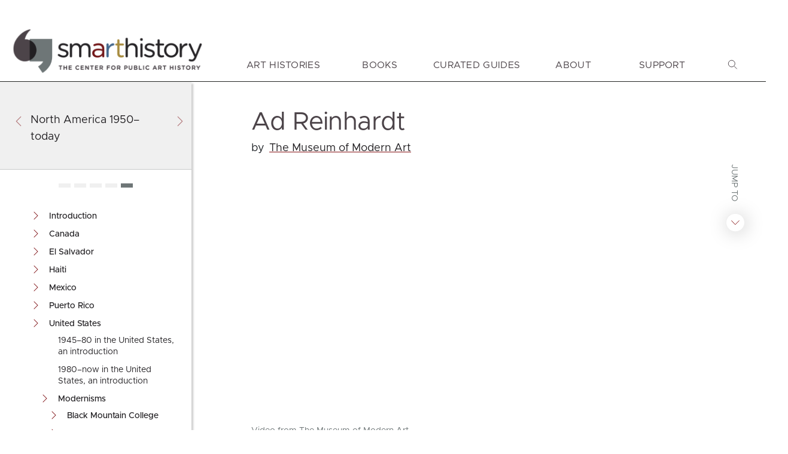

--- FILE ---
content_type: text/html; charset=UTF-8
request_url: https://smarthistory.org/ad-reinhardt/
body_size: 92655
content:

<!DOCTYPE html>
<html lang="en">
    <head>
        <meta charset="UTF-8" />
        
        
        <title>
            Smarthistory  &#8211;  Ad Reinhardt        </title>
        <meta name="viewport" content="width=device-width, initial-scale=1.0">
        <meta http-equiv="X-UA-Compatible" content="ie=edge">
       
        <link rel="shortcut icon" href="/favicon.ico">
        
        <link rel="stylesheet" href="https://smarthistory.org/wp-content/themes/sh-new-theme/style.css">
        
        <link rel="pingback" href="https://smarthistory.org/xmlrpc.php">
    <!-- Google tag (gtag.js) THIS has to stay for google analytics to work-->
<script async src="https://www.googletagmanager.com/gtag/js?id=G-TZMCMB7GBM"></script>
<script>
  window.dataLayer = window.dataLayer || [];
  function gtag(){dataLayer.push(arguments);}
  
  // Consent: block ads, allow anonymous analytics
  gtag('consent', 'default', {
    'ad_storage': 'denied',
    'analytics_storage': 'granted'
  });

  // Configure analytics: fully anonymized, no personalized ads, no Google signals
  gtag('js', new Date());
  gtag('config', 'G-TZMCMB7GBM', {
    'anonymize_ip': true,
    'allow_google_signals': false,
    'allow_ad_personalization_signals': false,
    'client_storage': 'none' // prevents cookies/localStorage but still counts
  });
</script>
<!--end of google analytics script-->

        
	    <meta name='robots' content='max-image-preview:large' />
	<style>img:is([sizes="auto" i], [sizes^="auto," i]) { contain-intrinsic-size: 3000px 1500px }</style>
	
<!-- sh-og-image-override (mu-plugin) -->
<meta property="og:type" content="article" />
<meta property="og:site_name" content="Smarthistory" />
<meta property="og:title" content="Ad Reinhardt &#8211; Smarthistory" />
<meta property="og:description" content="Be patient! From the depths of Reinhardt’s black canvases, color and shapes emerge." />
<meta property="og:url" content="https://smarthistory.org/ad-reinhardt/" />
<meta property="og:image" content="https://smarthistory.org/wp-content/uploads/2018/08/Ad-Reinhardt-at-MoMA-video-thumb.jpg" />
<meta property="og:image:secure_url" content="https://smarthistory.org/wp-content/uploads/2018/08/Ad-Reinhardt-at-MoMA-video-thumb.jpg" />
<meta property="og:image:width" content="1188" />
<meta property="og:image:height" content="714" />
<meta property="og:image:alt" content="people viewing Ad Reinhardt at MoMA" />
<meta property="og:locale" content="en_US" />
<meta name="twitter:card" content="summary_large_image" />
<meta name="twitter:title" content="Ad Reinhardt &#8211; Smarthistory" />
<meta name="twitter:description" content="Be patient! From the depths of Reinhardt’s black canvases, color and shapes emerge." />
<meta name="twitter:image" content="https://smarthistory.org/wp-content/uploads/2018/08/Ad-Reinhardt-at-MoMA-video-thumb.jpg" />
<!-- /sh-og-image-override -->

<link rel='dns-prefetch' href='//cdnjs.cloudflare.com' />
<link rel='dns-prefetch' href='//cdn.jsdelivr.net' />
<link rel='dns-prefetch' href='//fonts.googleapis.com' />
<link rel='dns-prefetch' href='//cdn-images.mailchimp.com' />
<script type="text/javascript">
/* <![CDATA[ */
window._wpemojiSettings = {"baseUrl":"https:\/\/s.w.org\/images\/core\/emoji\/16.0.1\/72x72\/","ext":".png","svgUrl":"https:\/\/s.w.org\/images\/core\/emoji\/16.0.1\/svg\/","svgExt":".svg","source":{"concatemoji":"https:\/\/smarthistory.org\/wp-includes\/js\/wp-emoji-release.min.js?ver=6.8.3"}};
/*! This file is auto-generated */
!function(s,n){var o,i,e;function c(e){try{var t={supportTests:e,timestamp:(new Date).valueOf()};sessionStorage.setItem(o,JSON.stringify(t))}catch(e){}}function p(e,t,n){e.clearRect(0,0,e.canvas.width,e.canvas.height),e.fillText(t,0,0);var t=new Uint32Array(e.getImageData(0,0,e.canvas.width,e.canvas.height).data),a=(e.clearRect(0,0,e.canvas.width,e.canvas.height),e.fillText(n,0,0),new Uint32Array(e.getImageData(0,0,e.canvas.width,e.canvas.height).data));return t.every(function(e,t){return e===a[t]})}function u(e,t){e.clearRect(0,0,e.canvas.width,e.canvas.height),e.fillText(t,0,0);for(var n=e.getImageData(16,16,1,1),a=0;a<n.data.length;a++)if(0!==n.data[a])return!1;return!0}function f(e,t,n,a){switch(t){case"flag":return n(e,"\ud83c\udff3\ufe0f\u200d\u26a7\ufe0f","\ud83c\udff3\ufe0f\u200b\u26a7\ufe0f")?!1:!n(e,"\ud83c\udde8\ud83c\uddf6","\ud83c\udde8\u200b\ud83c\uddf6")&&!n(e,"\ud83c\udff4\udb40\udc67\udb40\udc62\udb40\udc65\udb40\udc6e\udb40\udc67\udb40\udc7f","\ud83c\udff4\u200b\udb40\udc67\u200b\udb40\udc62\u200b\udb40\udc65\u200b\udb40\udc6e\u200b\udb40\udc67\u200b\udb40\udc7f");case"emoji":return!a(e,"\ud83e\udedf")}return!1}function g(e,t,n,a){var r="undefined"!=typeof WorkerGlobalScope&&self instanceof WorkerGlobalScope?new OffscreenCanvas(300,150):s.createElement("canvas"),o=r.getContext("2d",{willReadFrequently:!0}),i=(o.textBaseline="top",o.font="600 32px Arial",{});return e.forEach(function(e){i[e]=t(o,e,n,a)}),i}function t(e){var t=s.createElement("script");t.src=e,t.defer=!0,s.head.appendChild(t)}"undefined"!=typeof Promise&&(o="wpEmojiSettingsSupports",i=["flag","emoji"],n.supports={everything:!0,everythingExceptFlag:!0},e=new Promise(function(e){s.addEventListener("DOMContentLoaded",e,{once:!0})}),new Promise(function(t){var n=function(){try{var e=JSON.parse(sessionStorage.getItem(o));if("object"==typeof e&&"number"==typeof e.timestamp&&(new Date).valueOf()<e.timestamp+604800&&"object"==typeof e.supportTests)return e.supportTests}catch(e){}return null}();if(!n){if("undefined"!=typeof Worker&&"undefined"!=typeof OffscreenCanvas&&"undefined"!=typeof URL&&URL.createObjectURL&&"undefined"!=typeof Blob)try{var e="postMessage("+g.toString()+"("+[JSON.stringify(i),f.toString(),p.toString(),u.toString()].join(",")+"));",a=new Blob([e],{type:"text/javascript"}),r=new Worker(URL.createObjectURL(a),{name:"wpTestEmojiSupports"});return void(r.onmessage=function(e){c(n=e.data),r.terminate(),t(n)})}catch(e){}c(n=g(i,f,p,u))}t(n)}).then(function(e){for(var t in e)n.supports[t]=e[t],n.supports.everything=n.supports.everything&&n.supports[t],"flag"!==t&&(n.supports.everythingExceptFlag=n.supports.everythingExceptFlag&&n.supports[t]);n.supports.everythingExceptFlag=n.supports.everythingExceptFlag&&!n.supports.flag,n.DOMReady=!1,n.readyCallback=function(){n.DOMReady=!0}}).then(function(){return e}).then(function(){var e;n.supports.everything||(n.readyCallback(),(e=n.source||{}).concatemoji?t(e.concatemoji):e.wpemoji&&e.twemoji&&(t(e.twemoji),t(e.wpemoji)))}))}((window,document),window._wpemojiSettings);
/* ]]> */
</script>
<link rel='stylesheet' id='simple_tooltips_style-css' href='https://smarthistory.org/wp-content/plugins/simple-tooltips/zebra_tooltips.css?ver=6.8.3' type='text/css' media='all' />
<style id='wp-emoji-styles-inline-css' type='text/css'>

	img.wp-smiley, img.emoji {
		display: inline !important;
		border: none !important;
		box-shadow: none !important;
		height: 1em !important;
		width: 1em !important;
		margin: 0 0.07em !important;
		vertical-align: -0.1em !important;
		background: none !important;
		padding: 0 !important;
	}
</style>
<style id='co-authors-plus-coauthors-style-inline-css' type='text/css'>
.wp-block-co-authors-plus-coauthors.is-layout-flow [class*=wp-block-co-authors-plus]{display:inline}

</style>
<style id='co-authors-plus-avatar-style-inline-css' type='text/css'>
.wp-block-co-authors-plus-avatar :where(img){height:auto;max-width:100%;vertical-align:bottom}.wp-block-co-authors-plus-coauthors.is-layout-flow .wp-block-co-authors-plus-avatar :where(img){vertical-align:middle}.wp-block-co-authors-plus-avatar:is(.alignleft,.alignright){display:table}.wp-block-co-authors-plus-avatar.aligncenter{display:table;margin-inline:auto}

</style>
<style id='co-authors-plus-image-style-inline-css' type='text/css'>
.wp-block-co-authors-plus-image{margin-bottom:0}.wp-block-co-authors-plus-image :where(img){height:auto;max-width:100%;vertical-align:bottom}.wp-block-co-authors-plus-coauthors.is-layout-flow .wp-block-co-authors-plus-image :where(img){vertical-align:middle}.wp-block-co-authors-plus-image:is(.alignfull,.alignwide) :where(img){width:100%}.wp-block-co-authors-plus-image:is(.alignleft,.alignright){display:table}.wp-block-co-authors-plus-image.aligncenter{display:table;margin-inline:auto}

</style>
<style id='elasticpress-related-posts-style-inline-css' type='text/css'>
.editor-styles-wrapper .wp-block-elasticpress-related-posts ul,.wp-block-elasticpress-related-posts ul{list-style-type:none;padding:0}.editor-styles-wrapper .wp-block-elasticpress-related-posts ul li a>div{display:inline}

</style>
<link rel='stylesheet' id='twenty20-css' href='https://smarthistory.org/wp-content/plugins/twenty20/assets/css/twenty20.css?ver=2.0.4' type='text/css' media='all' />
<link rel='stylesheet' id='ep_general_styles-css' href='https://smarthistory.org/wp-content/plugins/elasticpress/dist/css/general-styles.css?ver=66295efe92a630617c00' type='text/css' media='all' />
<link rel='stylesheet' id='smthsty-fonts-css' href='https://fonts.googleapis.com/css?family=Open+Sans%3A400i%2C600%2C600i%2C300%2C300i&#038;ver=6.8.3' type='text/css' media='all' />
<link rel='stylesheet' id='mailchimp-styles-css' href='//cdn-images.mailchimp.com/embedcode/horizontal-slim-10_7.css?ver=6.8.3' type='text/css' media='all' />
<link rel='stylesheet' id='fancybox-css' href='https://smarthistory.org/wp-content/plugins/easy-fancybox/fancybox/1.5.4/jquery.fancybox.css?ver=1768751960' type='text/css' media='screen' />
<link rel='stylesheet' id='ubermenu-css' href='https://smarthistory.org/wp-content/plugins/ubermenu/pro/assets/css/ubermenu.min.css?ver=3.8.5' type='text/css' media='all' />
<link rel='stylesheet' id='ubermenu-black-white-2-css' href='https://smarthistory.org/wp-content/plugins/ubermenu/assets/css/skins/blackwhite2.css?ver=6.8.3' type='text/css' media='all' />
<link rel='stylesheet' id='ubermenu-nightsky-css' href='https://smarthistory.org/wp-content/plugins/ubermenu/pro/assets/css/skins/nightsky.css?ver=6.8.3' type='text/css' media='all' />
<link rel='stylesheet' id='ubermenu-font-awesome-all-css' href='https://smarthistory.org/wp-content/plugins/ubermenu/assets/fontawesome/css/all.min.css?ver=6.8.3' type='text/css' media='all' />
<link rel='stylesheet' id='theme-style-css' href='https://smarthistory.org/wp-content/themes/sh-new-theme/style.css?ver=1768489405' type='text/css' media='all' />
<link rel='stylesheet' id='bundled-css-css' href='https://smarthistory.org/wp-content/themes/sh-new-theme/assets/build/bundle.css?ver=1768489405' type='text/css' media='all' />
<script type="text/javascript" src="https://smarthistory.org/wp-includes/js/jquery/jquery.min.js?ver=3.7.1" id="jquery-core-js"></script>
<script type="text/javascript" src="https://smarthistory.org/wp-includes/js/jquery/jquery-migrate.min.js?ver=3.4.1" id="jquery-migrate-js"></script>
<script type="text/javascript" src="https://cdn.jsdelivr.net/npm/swiper@11/swiper-bundle.min.js?ver=6.8.3" id="swiperjs-js"></script>
<link rel="https://api.w.org/" href="https://smarthistory.org/wp-json/" /><link rel="alternate" title="JSON" type="application/json" href="https://smarthistory.org/wp-json/wp/v2/detail-page/10961" /><link rel="EditURI" type="application/rsd+xml" title="RSD" href="https://smarthistory.org/xmlrpc.php?rsd" />
<link rel="canonical" href="https://smarthistory.org/ad-reinhardt/" />
<link rel='shortlink' href='https://smarthistory.org/?p=10961' />
<link rel="alternate" title="oEmbed (JSON)" type="application/json+oembed" href="https://smarthistory.org/wp-json/oembed/1.0/embed?url=https%3A%2F%2Fsmarthistory.org%2Fad-reinhardt%2F" />
<link rel="alternate" title="oEmbed (XML)" type="text/xml+oembed" href="https://smarthistory.org/wp-json/oembed/1.0/embed?url=https%3A%2F%2Fsmarthistory.org%2Fad-reinhardt%2F&#038;format=xml" />
    <style type="text/css">
        .wpcp {background: #f7f7f7; padding: 16px 20px; border-radius: 5px; line-height: 20px;}
    </style>
    <style id="ubermenu-custom-generated-css">
/** Font Awesome 4 Compatibility **/
.fa{font-style:normal;font-variant:normal;font-weight:normal;font-family:FontAwesome;}

/** UberMenu Responsive Styles (Breakpoint Setting) **/
@media screen and (min-width: 1201px){
  .ubermenu{ display:block !important; } .ubermenu-responsive .ubermenu-item.ubermenu-hide-desktop{ display:none !important; } .ubermenu-responsive.ubermenu-retractors-responsive .ubermenu-retractor-mobile{ display:none; }  /* Top level items full height */ .ubermenu.ubermenu-horizontal.ubermenu-items-vstretch .ubermenu-nav{   display:flex;   align-items:stretch; } .ubermenu.ubermenu-horizontal.ubermenu-items-vstretch .ubermenu-item.ubermenu-item-level-0{   display:flex;   flex-direction:column; } .ubermenu.ubermenu-horizontal.ubermenu-items-vstretch .ubermenu-item.ubermenu-item-level-0 > .ubermenu-target{   flex:1;   display:flex;   align-items:center; flex-wrap:wrap; } .ubermenu.ubermenu-horizontal.ubermenu-items-vstretch .ubermenu-item.ubermenu-item-level-0 > .ubermenu-target > .ubermenu-target-divider{ position:static; flex-basis:100%; } .ubermenu.ubermenu-horizontal.ubermenu-items-vstretch .ubermenu-item.ubermenu-item-level-0 > .ubermenu-target.ubermenu-item-layout-image_left > .ubermenu-target-text{ padding-left:1em; } .ubermenu.ubermenu-horizontal.ubermenu-items-vstretch .ubermenu-item.ubermenu-item-level-0 > .ubermenu-target.ubermenu-item-layout-image_right > .ubermenu-target-text{ padding-right:1em; } .ubermenu.ubermenu-horizontal.ubermenu-items-vstretch .ubermenu-item.ubermenu-item-level-0 > .ubermenu-target.ubermenu-item-layout-image_above, .ubermenu.ubermenu-horizontal.ubermenu-items-vstretch .ubermenu-item.ubermenu-item-level-0 > .ubermenu-target.ubermenu-item-layout-image_below{ flex-direction:column; } .ubermenu.ubermenu-horizontal.ubermenu-items-vstretch .ubermenu-item.ubermenu-item-level-0 > .ubermenu-submenu-drop{   top:100%; } .ubermenu.ubermenu-horizontal.ubermenu-items-vstretch .ubermenu-item-level-0:not(.ubermenu-align-right) + .ubermenu-item.ubermenu-align-right{ margin-left:auto; } .ubermenu.ubermenu-horizontal.ubermenu-items-vstretch .ubermenu-item.ubermenu-item-level-0 > .ubermenu-target.ubermenu-content-align-left{   justify-content:flex-start; } .ubermenu.ubermenu-horizontal.ubermenu-items-vstretch .ubermenu-item.ubermenu-item-level-0 > .ubermenu-target.ubermenu-content-align-center{   justify-content:center; } .ubermenu.ubermenu-horizontal.ubermenu-items-vstretch .ubermenu-item.ubermenu-item-level-0 > .ubermenu-target.ubermenu-content-align-right{   justify-content:flex-end; }  /* Force current submenu always open but below others */ .ubermenu-force-current-submenu .ubermenu-item-level-0.ubermenu-current-menu-item > .ubermenu-submenu-drop, .ubermenu-force-current-submenu .ubermenu-item-level-0.ubermenu-current-menu-ancestor > .ubermenu-submenu-drop {     display: block!important;     opacity: 1!important;     visibility: visible!important;     margin: 0!important;     top: auto!important;     height: auto;     z-index:19; }   /* Invert Horizontal menu to make subs go up */ .ubermenu-invert.ubermenu-horizontal .ubermenu-item-level-0 > .ubermenu-submenu-drop, .ubermenu-invert.ubermenu-horizontal.ubermenu-items-vstretch .ubermenu-item.ubermenu-item-level-0>.ubermenu-submenu-drop{  top:auto;  bottom:100%; } .ubermenu-invert.ubermenu-horizontal.ubermenu-sub-indicators .ubermenu-item-level-0.ubermenu-has-submenu-drop > .ubermenu-target > .ubermenu-sub-indicator{ transform:rotate(180deg); } /* Make second level flyouts fly up */ .ubermenu-invert.ubermenu-horizontal .ubermenu-submenu .ubermenu-item.ubermenu-active > .ubermenu-submenu-type-flyout{     top:auto;     bottom:0; } /* Clip the submenus properly when inverted */ .ubermenu-invert.ubermenu-horizontal .ubermenu-item-level-0 > .ubermenu-submenu-drop{     clip: rect(-5000px,5000px,auto,-5000px); }    /* Invert Vertical menu to make subs go left */ .ubermenu-invert.ubermenu-vertical .ubermenu-item-level-0 > .ubermenu-submenu-drop{   right:100%;   left:auto; } .ubermenu-invert.ubermenu-vertical.ubermenu-sub-indicators .ubermenu-item-level-0.ubermenu-item-has-children > .ubermenu-target > .ubermenu-sub-indicator{   right:auto;   left:10px; transform:rotate(90deg); } .ubermenu-vertical.ubermenu-invert .ubermenu-item > .ubermenu-submenu-drop {   clip: rect(-5000px,5000px,5000px,-5000px); } /* Vertical Flyout > Flyout */ .ubermenu-vertical.ubermenu-invert.ubermenu-sub-indicators .ubermenu-has-submenu-drop > .ubermenu-target{   padding-left:25px; } .ubermenu-vertical.ubermenu-invert .ubermenu-item > .ubermenu-target > .ubermenu-sub-indicator {   right:auto;   left:10px;   transform:rotate(90deg); } .ubermenu-vertical.ubermenu-invert .ubermenu-item > .ubermenu-submenu-drop.ubermenu-submenu-type-flyout, .ubermenu-vertical.ubermenu-invert .ubermenu-submenu-type-flyout > .ubermenu-item > .ubermenu-submenu-drop {   right: 100%;   left: auto; }  .ubermenu-responsive-toggle{ display:none; }
}
@media screen and (max-width: 1200px){
   .ubermenu-responsive-toggle, .ubermenu-sticky-toggle-wrapper { display: block; }  .ubermenu-responsive{ width:100%; max-height:600px; visibility:visible; overflow:visible;  -webkit-transition:max-height 1s ease-in; transition:max-height .3s ease-in; } .ubermenu-responsive.ubermenu-mobile-accordion:not(.ubermenu-mobile-modal):not(.ubermenu-in-transition):not(.ubermenu-responsive-collapse){ max-height:none; } .ubermenu-responsive.ubermenu-items-align-center{   text-align:left; } .ubermenu-responsive.ubermenu{ margin:0; } .ubermenu-responsive.ubermenu .ubermenu-nav{ display:block; }  .ubermenu-responsive.ubermenu-responsive-nocollapse, .ubermenu-repsonsive.ubermenu-no-transitions{ display:block; max-height:none; }  .ubermenu-responsive.ubermenu-responsive-collapse{ max-height:none; visibility:visible; overflow:visible; } .ubermenu-responsive.ubermenu-responsive-collapse{ max-height:0; overflow:hidden !important; visibility:hidden; } .ubermenu-responsive.ubermenu-in-transition, .ubermenu-responsive.ubermenu-in-transition .ubermenu-nav{ overflow:hidden !important; visibility:visible; } .ubermenu-responsive.ubermenu-responsive-collapse:not(.ubermenu-in-transition){ border-top-width:0; border-bottom-width:0; } .ubermenu-responsive.ubermenu-responsive-collapse .ubermenu-item .ubermenu-submenu{ display:none; }  .ubermenu-responsive .ubermenu-item-level-0{ width:50%; } .ubermenu-responsive.ubermenu-responsive-single-column .ubermenu-item-level-0{ float:none; clear:both; width:100%; } .ubermenu-responsive .ubermenu-item.ubermenu-item-level-0 > .ubermenu-target{ border:none; box-shadow:none; } .ubermenu-responsive .ubermenu-item.ubermenu-has-submenu-flyout{ position:static; } .ubermenu-responsive.ubermenu-sub-indicators .ubermenu-submenu-type-flyout .ubermenu-has-submenu-drop > .ubermenu-target > .ubermenu-sub-indicator{ transform:rotate(0); right:10px; left:auto; } .ubermenu-responsive .ubermenu-nav .ubermenu-item .ubermenu-submenu.ubermenu-submenu-drop{ width:100%; min-width:100%; max-width:100%; top:auto; left:0 !important; } .ubermenu-responsive.ubermenu-has-border .ubermenu-nav .ubermenu-item .ubermenu-submenu.ubermenu-submenu-drop{ left: -1px !important; /* For borders */ } .ubermenu-responsive .ubermenu-submenu.ubermenu-submenu-type-mega > .ubermenu-item.ubermenu-column{ min-height:0; border-left:none;  float:left; /* override left/center/right content alignment */ display:block; } .ubermenu-responsive .ubermenu-item.ubermenu-active > .ubermenu-submenu.ubermenu-submenu-type-mega{     max-height:none;     height:auto;/*prevent overflow scrolling since android is still finicky*/     overflow:visible; } .ubermenu-responsive.ubermenu-transition-slide .ubermenu-item.ubermenu-in-transition > .ubermenu-submenu-drop{ max-height:1000px; /* because of slide transition */ } .ubermenu .ubermenu-submenu-type-flyout .ubermenu-submenu-type-mega{ min-height:0; } .ubermenu.ubermenu-responsive .ubermenu-column, .ubermenu.ubermenu-responsive .ubermenu-column-auto{ min-width:50%; } .ubermenu.ubermenu-responsive .ubermenu-autoclear > .ubermenu-column{ clear:none; } .ubermenu.ubermenu-responsive .ubermenu-column:nth-of-type(2n+1){ clear:both; } .ubermenu.ubermenu-responsive .ubermenu-submenu-retractor-top:not(.ubermenu-submenu-retractor-top-2) .ubermenu-column:nth-of-type(2n+1){ clear:none; } .ubermenu.ubermenu-responsive .ubermenu-submenu-retractor-top:not(.ubermenu-submenu-retractor-top-2) .ubermenu-column:nth-of-type(2n+2){ clear:both; }  .ubermenu-responsive-single-column-subs .ubermenu-submenu .ubermenu-item { float: none; clear: both; width: 100%; min-width: 100%; }  /* Submenu footer content */ .ubermenu .ubermenu-submenu-footer{     position:relative; clear:both;     bottom:auto;     right:auto; }   .ubermenu.ubermenu-responsive .ubermenu-tabs, .ubermenu.ubermenu-responsive .ubermenu-tabs-group, .ubermenu.ubermenu-responsive .ubermenu-tab, .ubermenu.ubermenu-responsive .ubermenu-tab-content-panel{ /** TABS SHOULD BE 100%  ACCORDION */ width:100%; min-width:100%; max-width:100%; left:0; } .ubermenu.ubermenu-responsive .ubermenu-tabs, .ubermenu.ubermenu-responsive .ubermenu-tab-content-panel{ min-height:0 !important;/* Override Inline Style from JS */ } .ubermenu.ubermenu-responsive .ubermenu-tabs{ z-index:15; } .ubermenu.ubermenu-responsive .ubermenu-tab-content-panel{ z-index:20; } /* Tab Layering */ .ubermenu-responsive .ubermenu-tab{ position:relative; } .ubermenu-responsive .ubermenu-tab.ubermenu-active{ position:relative; z-index:20; } .ubermenu-responsive .ubermenu-tab > .ubermenu-target{ border-width:0 0 1px 0; } .ubermenu-responsive.ubermenu-sub-indicators .ubermenu-tabs > .ubermenu-tabs-group > .ubermenu-tab.ubermenu-has-submenu-drop > .ubermenu-target > .ubermenu-sub-indicator{ transform:rotate(0); right:10px; left:auto; }  .ubermenu-responsive .ubermenu-tabs > .ubermenu-tabs-group > .ubermenu-tab > .ubermenu-tab-content-panel{ top:auto; border-width:1px; } .ubermenu-responsive .ubermenu-tab-layout-bottom > .ubermenu-tabs-group{ /*position:relative;*/ }   .ubermenu-reponsive .ubermenu-item-level-0 > .ubermenu-submenu-type-stack{ /* Top Level Stack Columns */ position:relative; }  .ubermenu-responsive .ubermenu-submenu-type-stack .ubermenu-column, .ubermenu-responsive .ubermenu-submenu-type-stack .ubermenu-column-auto{ /* Stack Columns */ width:100%; max-width:100%; }   .ubermenu-responsive .ubermenu-item-mini{ /* Mini items */ min-width:0; width:auto; float:left; clear:none !important; } .ubermenu-responsive .ubermenu-item.ubermenu-item-mini > a.ubermenu-target{ padding-left:20px; padding-right:20px; }   .ubermenu-responsive .ubermenu-item.ubermenu-hide-mobile{ /* Hiding items */ display:none !important; }  .ubermenu-responsive.ubermenu-hide-bkgs .ubermenu-submenu.ubermenu-submenu-bkg-img{ /** Hide Background Images in Submenu */ background-image:none; } .ubermenu.ubermenu-responsive .ubermenu-item-level-0.ubermenu-item-mini{ min-width:0; width:auto; } .ubermenu-vertical .ubermenu-item.ubermenu-item-level-0{ width:100%; } .ubermenu-vertical.ubermenu-sub-indicators .ubermenu-item-level-0.ubermenu-item-has-children > .ubermenu-target > .ubermenu-sub-indicator{ right:10px; left:auto; transform:rotate(0); } .ubermenu-vertical .ubermenu-item.ubermenu-item-level-0.ubermenu-relative.ubermenu-active > .ubermenu-submenu-drop.ubermenu-submenu-align-vertical_parent_item{     top:auto; }   .ubermenu.ubermenu-responsive .ubermenu-tabs{     position:static; } /* Tabs on Mobile with mouse (but not click) - leave space to hover off */ .ubermenu:not(.ubermenu-is-mobile):not(.ubermenu-submenu-indicator-closes) .ubermenu-submenu .ubermenu-tab[data-ubermenu-trigger="mouseover"] .ubermenu-tab-content-panel, .ubermenu:not(.ubermenu-is-mobile):not(.ubermenu-submenu-indicator-closes) .ubermenu-submenu .ubermenu-tab[data-ubermenu-trigger="hover_intent"] .ubermenu-tab-content-panel{     margin-left:6%; width:94%; min-width:94%; }  /* Sub indicator close visibility */ .ubermenu.ubermenu-submenu-indicator-closes .ubermenu-active > .ubermenu-target > .ubermenu-sub-indicator-close{ display:block; display: flex; align-items: center; justify-content: center; } .ubermenu.ubermenu-submenu-indicator-closes .ubermenu-active > .ubermenu-target > .ubermenu-sub-indicator{ display:none; }  .ubermenu .ubermenu-tabs .ubermenu-tab-content-panel{     box-shadow: 0 5px 10px rgba(0,0,0,.075); }  /* When submenus and items go full width, move items back to appropriate positioning */ .ubermenu .ubermenu-submenu-rtl {     direction: ltr; }   /* Fixed position mobile menu */ .ubermenu.ubermenu-mobile-modal{   position:fixed;   z-index:9999999; opacity:1;   top:0;   left:0;   width:100%;   width:100vw;   max-width:100%;   max-width:100vw; height:100%; height:calc(100vh - calc(100vh - 100%)); height:-webkit-fill-available; max-height:calc(100vh - calc(100vh - 100%)); max-height:-webkit-fill-available;   border:none; box-sizing:border-box;    display:flex;   flex-direction:column;   justify-content:flex-start; overflow-y:auto !important; /* for non-accordion mode */ overflow-x:hidden !important; overscroll-behavior: contain; transform:scale(1); transition-duration:.1s; transition-property: all; } .ubermenu.ubermenu-mobile-modal.ubermenu-mobile-accordion.ubermenu-interaction-press{ overflow-y:hidden !important; } .ubermenu.ubermenu-mobile-modal.ubermenu-responsive-collapse{ overflow:hidden !important; opacity:0; transform:scale(.9); visibility:hidden; } .ubermenu.ubermenu-mobile-modal .ubermenu-nav{   flex:1;   overflow-y:auto !important; overscroll-behavior: contain; } .ubermenu.ubermenu-mobile-modal .ubermenu-item-level-0{ margin:0; } .ubermenu.ubermenu-mobile-modal .ubermenu-mobile-close-button{ border:none; background:none; border-radius:0; padding:1em; color:inherit; display:inline-block; text-align:center; font-size:14px; } .ubermenu.ubermenu-mobile-modal .ubermenu-mobile-footer .ubermenu-mobile-close-button{ width: 100%; display: flex; align-items: center; justify-content: center; } .ubermenu.ubermenu-mobile-modal .ubermenu-mobile-footer .ubermenu-mobile-close-button .ubermenu-icon-essential, .ubermenu.ubermenu-mobile-modal .ubermenu-mobile-footer .ubermenu-mobile-close-button .fas.fa-times{ margin-right:.2em; }  /* Header/Footer Mobile content */ .ubermenu .ubermenu-mobile-header, .ubermenu .ubermenu-mobile-footer{ display:block; text-align:center; color:inherit; }  /* Accordion submenus mobile (single column tablet) */ .ubermenu.ubermenu-responsive-single-column.ubermenu-mobile-accordion.ubermenu-interaction-press .ubermenu-item > .ubermenu-submenu-drop, .ubermenu.ubermenu-responsive-single-column.ubermenu-mobile-accordion.ubermenu-interaction-press .ubermenu-tab > .ubermenu-tab-content-panel{ box-sizing:border-box; border-left:none; border-right:none; box-shadow:none; } .ubermenu.ubermenu-responsive-single-column.ubermenu-mobile-accordion.ubermenu-interaction-press .ubermenu-item.ubermenu-active > .ubermenu-submenu-drop, .ubermenu.ubermenu-responsive-single-column.ubermenu-mobile-accordion.ubermenu-interaction-press .ubermenu-tab.ubermenu-active > .ubermenu-tab-content-panel{   position:static; }   /* Accordion indented - remove borders and extra spacing from headers */ .ubermenu.ubermenu-mobile-accordion-indent .ubermenu-submenu.ubermenu-submenu-drop, .ubermenu.ubermenu-mobile-accordion-indent .ubermenu-submenu .ubermenu-item-header.ubermenu-has-submenu-stack > .ubermenu-target{   border:none; } .ubermenu.ubermenu-mobile-accordion-indent .ubermenu-submenu .ubermenu-item-header.ubermenu-has-submenu-stack > .ubermenu-submenu-type-stack{   padding-top:0; } /* Accordion dropdown indentation padding */ .ubermenu.ubermenu-mobile-accordion-indent .ubermenu-submenu-drop .ubermenu-submenu-drop .ubermenu-item > .ubermenu-target, .ubermenu.ubermenu-mobile-accordion-indent .ubermenu-submenu-drop .ubermenu-tab-content-panel .ubermenu-item > .ubermenu-target{   padding-left:calc( var(--ubermenu-accordion-indent) * 2 ); } .ubermenu.ubermenu-mobile-accordion-indent .ubermenu-submenu-drop .ubermenu-submenu-drop .ubermenu-submenu-drop .ubermenu-item > .ubermenu-target, .ubermenu.ubermenu-mobile-accordion-indent .ubermenu-submenu-drop .ubermenu-tab-content-panel .ubermenu-tab-content-panel .ubermenu-item > .ubermenu-target{   padding-left:calc( var(--ubermenu-accordion-indent) * 3 ); } .ubermenu.ubermenu-mobile-accordion-indent .ubermenu-submenu-drop .ubermenu-submenu-drop .ubermenu-submenu-drop .ubermenu-submenu-drop .ubermenu-item > .ubermenu-target, .ubermenu.ubermenu-mobile-accordion-indent .ubermenu-submenu-drop .ubermenu-tab-content-panel .ubermenu-tab-content-panel .ubermenu-tab-content-panel .ubermenu-item > .ubermenu-target{   padding-left:calc( var(--ubermenu-accordion-indent) * 4 ); } /* Reverse Accordion dropdown indentation padding */ .rtl .ubermenu.ubermenu-mobile-accordion-indent .ubermenu-submenu-drop .ubermenu-submenu-drop .ubermenu-item > .ubermenu-target, .rtl .ubermenu.ubermenu-mobile-accordion-indent .ubermenu-submenu-drop .ubermenu-tab-content-panel .ubermenu-item > .ubermenu-target{ padding-left:0;   padding-right:calc( var(--ubermenu-accordion-indent) * 2 ); } .rtl .ubermenu.ubermenu-mobile-accordion-indent .ubermenu-submenu-drop .ubermenu-submenu-drop .ubermenu-submenu-drop .ubermenu-item > .ubermenu-target, .rtl .ubermenu.ubermenu-mobile-accordion-indent .ubermenu-submenu-drop .ubermenu-tab-content-panel .ubermenu-tab-content-panel .ubermenu-item > .ubermenu-target{ padding-left:0; padding-right:calc( var(--ubermenu-accordion-indent) * 3 ); } .rtl .ubermenu.ubermenu-mobile-accordion-indent .ubermenu-submenu-drop .ubermenu-submenu-drop .ubermenu-submenu-drop .ubermenu-submenu-drop .ubermenu-item > .ubermenu-target, .rtl .ubermenu.ubermenu-mobile-accordion-indent .ubermenu-submenu-drop .ubermenu-tab-content-panel .ubermenu-tab-content-panel .ubermenu-tab-content-panel .ubermenu-item > .ubermenu-target{ padding-left:0; padding-right:calc( var(--ubermenu-accordion-indent) * 4 ); }  .ubermenu-responsive-toggle{ display:block; }
}
@media screen and (max-width: 480px){
  .ubermenu.ubermenu-responsive .ubermenu-item-level-0{ width:100%; } .ubermenu.ubermenu-responsive .ubermenu-column, .ubermenu.ubermenu-responsive .ubermenu-column-auto{ min-width:100%; } .ubermenu .ubermenu-autocolumn:not(:first-child), .ubermenu .ubermenu-autocolumn:not(:first-child) .ubermenu-submenu-type-stack{     padding-top:0; } .ubermenu .ubermenu-autocolumn:not(:last-child), .ubermenu .ubermenu-autocolumn:not(:last-child) .ubermenu-submenu-type-stack{     padding-bottom:0; } .ubermenu .ubermenu-autocolumn > .ubermenu-submenu-type-stack > .ubermenu-item-normal:first-child{     margin-top:0; }     /* Accordion submenus mobile */ .ubermenu.ubermenu-responsive.ubermenu-mobile-accordion.ubermenu-interaction-press .ubermenu-item > .ubermenu-submenu-drop, .ubermenu.ubermenu-responsive.ubermenu-mobile-accordion.ubermenu-interaction-press .ubermenu-tab > .ubermenu-tab-content-panel{     box-shadow:none; box-sizing:border-box; border-left:none; border-right:none; } .ubermenu.ubermenu-responsive.ubermenu-mobile-accordion.ubermenu-interaction-press .ubermenu-item.ubermenu-active > .ubermenu-submenu-drop, .ubermenu.ubermenu-responsive.ubermenu-mobile-accordion.ubermenu-interaction-press .ubermenu-tab.ubermenu-active > .ubermenu-tab-content-panel{     position:static; } 
}


/** UberMenu Custom Menu Styles (Customizer) **/
/* main */
 .ubermenu-main .ubermenu-item .ubermenu-submenu-drop { -webkit-transition-duration:.5s; -ms-transition-duration:.5s; transition-duration:.5s; }
 .ubermenu.ubermenu-main { background:none; border:none; box-shadow:none; }
 .ubermenu.ubermenu-main .ubermenu-item-level-0 > .ubermenu-target { border:none; box-shadow:none; }
 .ubermenu.ubermenu-main.ubermenu-horizontal .ubermenu-submenu-drop.ubermenu-submenu-align-left_edge_bar, .ubermenu.ubermenu-main.ubermenu-horizontal .ubermenu-submenu-drop.ubermenu-submenu-align-full_width { left:0; }
 .ubermenu.ubermenu-main.ubermenu-horizontal .ubermenu-item-level-0.ubermenu-active > .ubermenu-submenu-drop, .ubermenu.ubermenu-main.ubermenu-horizontal:not(.ubermenu-transition-shift) .ubermenu-item-level-0 > .ubermenu-submenu-drop { margin-top:0; }
 .ubermenu-main.ubermenu-transition-fade .ubermenu-item .ubermenu-submenu-drop { margin-top:0; }
 .ubermenu-main .ubermenu-item-level-0 > .ubermenu-target { text-transform:uppercase; color:#211f22; border:none; }
 .ubermenu-main .ubermenu-nav .ubermenu-item.ubermenu-item-level-0 > .ubermenu-target { font-weight:normal; }
 .ubermenu.ubermenu-main .ubermenu-item-level-0:hover > .ubermenu-target, .ubermenu-main .ubermenu-item-level-0.ubermenu-active > .ubermenu-target { color:#211f22; }
 .ubermenu-main .ubermenu-item-level-0.ubermenu-current-menu-item > .ubermenu-target, .ubermenu-main .ubermenu-item-level-0.ubermenu-current-menu-parent > .ubermenu-target, .ubermenu-main .ubermenu-item-level-0.ubermenu-current-menu-ancestor > .ubermenu-target { color:#211f22; }
 .ubermenu-main .ubermenu-item.ubermenu-item-level-0 > .ubermenu-highlight { color:#ffffff; }
 .ubermenu-main .ubermenu-submenu.ubermenu-submenu-drop { color:#ffffff; }
 .ubermenu-main .ubermenu-submenu .ubermenu-highlight { color:#ffffff; }
 .ubermenu-main .ubermenu-item-normal > .ubermenu-target { color:#424549; }
 .ubermenu.ubermenu-main .ubermenu-item-normal > .ubermenu-target:hover, .ubermenu.ubermenu-main .ubermenu-item-normal.ubermenu-active > .ubermenu-target { color:#221f22; }
 .ubermenu-main .ubermenu-item-normal.ubermenu-current-menu-item > .ubermenu-target { color:#221f22; }
 .ubermenu-main .ubermenu-submenu .ubermenu-has-submenu-drop > .ubermenu-target > .ubermenu-sub-indicator { color:#ffffff; }
 .ubermenu-main .ubermenu-icon { width:30px; }
/* visual-nav */
 .ubermenu-visual-nav .ubermenu-row { max-width:1050px; margin-left:auto; margin-right:auto; }


/** UberMenu Custom Menu Item Styles (Menu Item Settings) **/
/* 9195 */   .ubermenu .ubermenu-item.ubermenu-item-9195.ubermenu-active > .ubermenu-target, .ubermenu .ubermenu-item.ubermenu-item-9195 > .ubermenu-target:hover, .ubermenu .ubermenu-submenu .ubermenu-item.ubermenu-item-9195.ubermenu-active > .ubermenu-target, .ubermenu .ubermenu-submenu .ubermenu-item.ubermenu-item-9195 > .ubermenu-target:hover { background:#acd58a; }
/* 18735 */  .ubermenu .ubermenu-item.ubermenu-item-18735.ubermenu-active > .ubermenu-target, .ubermenu .ubermenu-item.ubermenu-item-18735:hover > .ubermenu-target, .ubermenu .ubermenu-submenu .ubermenu-item.ubermenu-item-18735.ubermenu-active > .ubermenu-target, .ubermenu .ubermenu-submenu .ubermenu-item.ubermenu-item-18735:hover > .ubermenu-target { color:#acd58a; }
/* 18732 */  .ubermenu .ubermenu-item.ubermenu-item-18732.ubermenu-active > .ubermenu-target, .ubermenu .ubermenu-item.ubermenu-item-18732:hover > .ubermenu-target, .ubermenu .ubermenu-submenu .ubermenu-item.ubermenu-item-18732.ubermenu-active > .ubermenu-target, .ubermenu .ubermenu-submenu .ubermenu-item.ubermenu-item-18732:hover > .ubermenu-target { color:#acd58a; }
/* 18734 */  .ubermenu .ubermenu-item.ubermenu-item-18734.ubermenu-active > .ubermenu-target, .ubermenu .ubermenu-item.ubermenu-item-18734:hover > .ubermenu-target, .ubermenu .ubermenu-submenu .ubermenu-item.ubermenu-item-18734.ubermenu-active > .ubermenu-target, .ubermenu .ubermenu-submenu .ubermenu-item.ubermenu-item-18734:hover > .ubermenu-target { color:#acd58a; }
/* 18737 */  .ubermenu .ubermenu-item.ubermenu-item-18737.ubermenu-active > .ubermenu-target, .ubermenu .ubermenu-item.ubermenu-item-18737 > .ubermenu-target:hover, .ubermenu .ubermenu-submenu .ubermenu-item.ubermenu-item-18737.ubermenu-active > .ubermenu-target, .ubermenu .ubermenu-submenu .ubermenu-item.ubermenu-item-18737 > .ubermenu-target:hover { background:#acd58a; }

/* Status: Loaded from Transient */

</style><link rel="icon" href="https://smarthistory.org/wp-content/uploads/2015/11/cropped-SHLogoBigSquare1-150x150.jpg" sizes="32x32" />
<link rel="icon" href="https://smarthistory.org/wp-content/uploads/2015/11/cropped-SHLogoBigSquare1-300x300.jpg" sizes="192x192" />
<link rel="apple-touch-icon" href="https://smarthistory.org/wp-content/uploads/2015/11/cropped-SHLogoBigSquare1-300x300.jpg" />
<meta name="msapplication-TileImage" content="https://smarthistory.org/wp-content/uploads/2015/11/cropped-SHLogoBigSquare1-300x300.jpg" />
    </head>
    <body class="wp-singular detail-page-template-default single single-detail-page postid-10961 wp-theme-sh-new-theme">
      <div class="wrapper-for-scrolling-overflow-fix">
        <header id="topHeader" class="container-fluid sh-header">
           <a href="https://smarthistory.org" class="site-logo" aria-label="Smarthistory | The Center for Public Art History">
                <img src="https://smarthistory.org/wp-content/themes/sh-new-theme/assets/images/sh-logo-header.svg" alt="Smarthistory Logo">
            </a>
            <nav id="ubermenu-main-3110-main-3">
                <!-- UberMenu Content Before --><button class="mobile-mag"><img class="search-mag-icon" src="https://smarthistory.org/wp-content/themes/sh-new-theme/assets/images/mag-glass-left.svg" alt="Magnifying Glass icon for search" /></button><!-- End UberMenu Content Before -->
<!-- UberMenu [Configuration:main] [Theme Loc:main] [Integration:api] -->
<a class="ubermenu-responsive-toggle ubermenu-responsive-toggle-main ubermenu-skin-none ubermenu-loc-main ubermenu-responsive-toggle-content-align-left ubermenu-responsive-toggle-align-right ubermenu-responsive-toggle-icon-only " tabindex="0" data-ubermenu-target="ubermenu-main-3110-main"   aria-label="Toggle Menu"><i class="fas fa-bars" ></i></a><nav id="ubermenu-main-3110-main" class="ubermenu ubermenu-nojs ubermenu-main ubermenu-menu-3110 ubermenu-loc-main ubermenu-responsive ubermenu-responsive-single-column ubermenu-responsive-single-column-subs ubermenu-responsive-1200 ubermenu-responsive-collapse ubermenu-horizontal ubermenu-transition-none ubermenu-trigger-hover_intent ubermenu-skin-none  ubermenu-bar-align-full ubermenu-items-align-left ubermenu-disable-submenu-scroll ubermenu-retractors-responsive ubermenu-submenu-indicator-closes"><ul id="ubermenu-nav-main-3110-main" class="ubermenu-nav" data-title="New Main Menu"><li id="menu-item-63309" class="ubermenu-item ubermenu-item-type-custom ubermenu-item-object-custom ubermenu-item-has-children ubermenu-item-63309 ubermenu-item-level-0 ubermenu-column ubermenu-column-auto ubermenu-has-submenu-drop ubermenu-has-submenu-mega" ><span class="ubermenu-target ubermenu-item-layout-default ubermenu-item-layout-text_only" tabindex="0"><span class="ubermenu-target-title ubermenu-target-text">Art Histories</span></span><ul  class="ubermenu-submenu ubermenu-submenu-id-63309 ubermenu-submenu-type-auto ubermenu-submenu-type-mega ubermenu-submenu-drop ubermenu-submenu-align-full_width"  ><!-- begin Tabs: [Tabs] 111377 --><li id="menu-item-111377" class="ubermenu-item ubermenu-tabs ubermenu-item-111377 explore-tabs ubermenu-item-level-1 ubermenu-column ubermenu-column-full ubermenu-tab-layout-left ubermenu-tabs-show-default ubermenu-tabs-show-current"><ul  class="ubermenu-tabs-group ubermenu-tabs-group--trigger-mouseover ubermenu-column ubermenu-column-1-4 ubermenu-submenu ubermenu-submenu-id-111377 ubermenu-submenu-type-auto ubermenu-submenu-type-tabs-group"  ><li id="menu-item-111378" class="ubermenu-tab ubermenu-item ubermenu-item-type-custom ubermenu-item-object-custom ubermenu-item-111378 ubermenu-item-auto ubermenu-column ubermenu-column-full" ><a class="ubermenu-target ubermenu-item-layout-default ubermenu-item-layout-text_only" href="https://smarthistory.org/curated-guides/the-basics-of-art-history"><span class="ubermenu-target-title ubermenu-target-text">The basics of art history</span></a></li><li id="menu-item-111379" class="ubermenu-tab places-nav-submenu ubermenu-item ubermenu-item-type-custom ubermenu-item-object-custom ubermenu-item-has-children ubermenu-item-111379 ubermenu-item-auto ubermenu-column ubermenu-column-full ubermenu-has-submenu-drop" data-ubermenu-trigger="mouseover" ><a class="ubermenu-target ubermenu-item-layout-default ubermenu-item-layout-text_only" href="#"><span class="ubermenu-target-title ubermenu-target-text">Places</span></a><ul  class="ubermenu-tab-content-panel ubermenu-column ubermenu-column-3-4 ubermenu-submenu ubermenu-submenu-id-111379 ubermenu-submenu-type-tab-content-panel"  ><li id="menu-item-111380" class="ubermenu-item ubermenu-item-type-post_type ubermenu-item-object-place ubermenu-item-111380 ubermenu-item-auto ubermenu-item-header ubermenu-item-level-3 ubermenu-column ubermenu-column-auto" ><a class="ubermenu-target ubermenu-item-layout-default ubermenu-item-layout-text_only" href="https://smarthistory.org/place/africa/"><span class="ubermenu-target-title ubermenu-target-text">Africa</span></a></li><li id="menu-item-111381" class="ubermenu-item ubermenu-item-type-post_type ubermenu-item-object-place ubermenu-item-111381 ubermenu-item-auto ubermenu-item-header ubermenu-item-level-3 ubermenu-column ubermenu-column-auto" ><a class="ubermenu-target ubermenu-item-layout-default ubermenu-item-layout-text_only" href="https://smarthistory.org/place/asia/"><span class="ubermenu-target-title ubermenu-target-text">Asia</span></a></li><li id="menu-item-111382" class="ubermenu-item ubermenu-item-type-post_type ubermenu-item-object-place ubermenu-item-111382 ubermenu-item-auto ubermenu-item-header ubermenu-item-level-3 ubermenu-column ubermenu-column-auto" ><a class="ubermenu-target ubermenu-item-layout-default ubermenu-item-layout-text_only" href="https://smarthistory.org/place/europe/"><span class="ubermenu-target-title ubermenu-target-text">Europe</span></a></li><li id="menu-item-111383" class="ubermenu-item ubermenu-item-type-post_type ubermenu-item-object-place ubermenu-item-111383 ubermenu-item-auto ubermenu-item-header ubermenu-item-level-3 ubermenu-column ubermenu-column-auto" ><a class="ubermenu-target ubermenu-item-layout-default ubermenu-item-layout-text_only" href="https://smarthistory.org/place/north-america/"><span class="ubermenu-target-title ubermenu-target-text">North America</span></a></li><li id="menu-item-111384" class="ubermenu-item ubermenu-item-type-post_type ubermenu-item-object-place ubermenu-item-111384 ubermenu-item-auto ubermenu-item-header ubermenu-item-level-3 ubermenu-column ubermenu-column-auto" ><a class="ubermenu-target ubermenu-item-layout-default ubermenu-item-layout-text_only" href="https://smarthistory.org/place/south-america/"><span class="ubermenu-target-title ubermenu-target-text">South America</span></a></li><li id="menu-item-111385" class="ubermenu-item ubermenu-item-type-post_type ubermenu-item-object-place ubermenu-item-111385 ubermenu-item-auto ubermenu-item-header ubermenu-item-level-3 ubermenu-column ubermenu-column-auto" ><a class="ubermenu-target ubermenu-item-layout-default ubermenu-item-layout-text_only" href="https://smarthistory.org/place/oceania/"><span class="ubermenu-target-title ubermenu-target-text">Oceania</span></a></li></ul></li><li id="menu-item-111386" class="ubermenu-tab ubermenu-item ubermenu-item-type-custom ubermenu-item-object-custom ubermenu-item-has-children ubermenu-advanced-sub ubermenu-item-111386 ubermenu-item-auto ubermenu-column ubermenu-column-full ubermenu-has-submenu-drop" data-ubermenu-trigger="mouseover" ><a class="ubermenu-target ubermenu-item-layout-default ubermenu-item-layout-text_only" href="#"><span class="ubermenu-target-title ubermenu-target-text">Periods, Cultures, Styles</span></a><div  class="ubermenu-tab-content-panel ubermenu-column ubermenu-column-3-4 ubermenu-submenu ubermenu-submenu-id-111386 ubermenu-submenu-type-tab-content-panel ubermenu-autoclear"  ><ul class="ubermenu-row ubermenu-row-id-111386_auto_1 ubermenu-autoclear"><li id="menu-item-111397" class="ubermenu-item ubermenu-item-type-post_type ubermenu-item-object-period-culture-style ubermenu-item-111397 ubermenu-item-auto ubermenu-item-header ubermenu-item-level-4 ubermenu-column ubermenu-column-1-4" ><a class="ubermenu-target ubermenu-item-layout-default ubermenu-item-layout-text_only" href="https://smarthistory.org/period-culture-style/prehistoric/"><span class="ubermenu-target-title ubermenu-target-text">Prehistoric</span></a></li><li id="menu-item-111396" class="ubermenu-item ubermenu-item-type-post_type ubermenu-item-object-period-culture-style ubermenu-item-111396 ubermenu-item-auto ubermenu-item-header ubermenu-item-level-4 ubermenu-column ubermenu-column-1-4" ><a class="ubermenu-target ubermenu-item-layout-default ubermenu-item-layout-text_only" href="https://smarthistory.org/period-culture-style/ancient-west-asian/"><span class="ubermenu-target-title ubermenu-target-text">Ancient West Asian</span></a></li><li id="menu-item-111393" class="ubermenu-item ubermenu-item-type-post_type ubermenu-item-object-period-culture-style ubermenu-item-111393 ubermenu-item-auto ubermenu-item-header ubermenu-item-level-4 ubermenu-column ubermenu-column-1-4" ><a class="ubermenu-target ubermenu-item-layout-default ubermenu-item-layout-text_only" href="https://smarthistory.org/period-culture-style/ancient-egyptian-2/"><span class="ubermenu-target-title ubermenu-target-text">Ancient Egyptian</span></a></li><li id="menu-item-111394" class="ubermenu-item ubermenu-item-type-post_type ubermenu-item-object-period-culture-style ubermenu-item-111394 ubermenu-item-auto ubermenu-item-header ubermenu-item-level-4 ubermenu-column ubermenu-column-1-4" ><a class="ubermenu-target ubermenu-item-layout-default ubermenu-item-layout-text_only" href="https://smarthistory.org/period-culture-style/ancient-greek/"><span class="ubermenu-target-title ubermenu-target-text">Ancient Greek</span></a></li><li id="menu-item-111395" class="ubermenu-item ubermenu-item-type-post_type ubermenu-item-object-period-culture-style ubermenu-item-111395 ubermenu-item-auto ubermenu-item-header ubermenu-item-level-4 ubermenu-column ubermenu-column-1-4" ><a class="ubermenu-target ubermenu-item-layout-default ubermenu-item-layout-text_only" href="https://smarthistory.org/period-culture-style/ancient-roman/"><span class="ubermenu-target-title ubermenu-target-text">Ancient Roman</span></a></li><li id="menu-item-111400" class="ubermenu-item ubermenu-item-type-post_type ubermenu-item-object-period-culture-style ubermenu-item-111400 ubermenu-item-auto ubermenu-item-header ubermenu-item-level-4 ubermenu-column ubermenu-column-1-4" ><a class="ubermenu-target ubermenu-item-layout-default ubermenu-item-layout-text_only" href="https://smarthistory.org/period-culture-style/mesoamerican/"><span class="ubermenu-target-title ubermenu-target-text">Mesoamerican</span></a></li><li id="menu-item-111401" class="ubermenu-item ubermenu-item-type-post_type ubermenu-item-object-period-culture-style ubermenu-item-111401 ubermenu-item-auto ubermenu-item-header ubermenu-item-level-4 ubermenu-column ubermenu-column-1-4" ><a class="ubermenu-target ubermenu-item-layout-default ubermenu-item-layout-text_only" href="https://smarthistory.org/period-culture-style/native-andean/"><span class="ubermenu-target-title ubermenu-target-text">Native Andean</span></a></li><li id="menu-item-111402" class="ubermenu-item ubermenu-item-type-post_type ubermenu-item-object-period-culture-style ubermenu-item-111402 ubermenu-item-auto ubermenu-item-header ubermenu-item-level-4 ubermenu-column ubermenu-column-1-4" ><a class="ubermenu-target ubermenu-item-layout-default ubermenu-item-layout-text_only" href="https://smarthistory.org/period-culture-style/medieval/"><span class="ubermenu-target-title ubermenu-target-text">Medieval</span></a></li><li id="menu-item-111403" class="ubermenu-item ubermenu-item-type-post_type ubermenu-item-object-period-culture-style ubermenu-item-111403 ubermenu-item-auto ubermenu-item-header ubermenu-item-level-4 ubermenu-column ubermenu-column-1-4" ><a class="ubermenu-target ubermenu-item-layout-default ubermenu-item-layout-text_only" href="https://smarthistory.org/period-culture-style/islamic/"><span class="ubermenu-target-title ubermenu-target-text">Islamic</span></a></li><li id="menu-item-111399" class="ubermenu-item ubermenu-item-type-post_type ubermenu-item-object-period-culture-style ubermenu-item-111399 ubermenu-item-auto ubermenu-item-header ubermenu-item-level-4 ubermenu-column ubermenu-column-1-4" ><a class="ubermenu-target ubermenu-item-layout-default ubermenu-item-layout-text_only" href="https://smarthistory.org/period-culture-style/ming-dynasty/"><span class="ubermenu-target-title ubermenu-target-text">Ming dynasty</span></a></li><li id="menu-item-111404" class="ubermenu-item ubermenu-item-type-post_type ubermenu-item-object-period-culture-style ubermenu-item-111404 ubermenu-item-auto ubermenu-item-header ubermenu-item-level-4 ubermenu-column ubermenu-column-1-4" ><a class="ubermenu-target ubermenu-item-layout-default ubermenu-item-layout-text_only" href="https://smarthistory.org/period-culture-style/renaissance/"><span class="ubermenu-target-title ubermenu-target-text">Renaissance</span></a></li><li id="menu-item-111405" class="ubermenu-item ubermenu-item-type-post_type ubermenu-item-object-period-culture-style ubermenu-item-111405 ubermenu-item-auto ubermenu-item-header ubermenu-item-level-4 ubermenu-column ubermenu-column-1-4" ><a class="ubermenu-target ubermenu-item-layout-default ubermenu-item-layout-text_only" href="https://smarthistory.org/period-culture-style/kingdom-of-benin/"><span class="ubermenu-target-title ubermenu-target-text">Kingdom of Benin</span></a></li><li id="menu-item-111406" class="ubermenu-item ubermenu-item-type-post_type ubermenu-item-object-period-culture-style ubermenu-item-111406 ubermenu-item-auto ubermenu-item-header ubermenu-item-level-4 ubermenu-column ubermenu-column-1-4" ><a class="ubermenu-target ubermenu-item-layout-default ubermenu-item-layout-text_only" href="https://smarthistory.org/period-culture-style/edo-period/"><span class="ubermenu-target-title ubermenu-target-text">Edo period</span></a></li><li id="menu-item-111413" class="ubermenu-item ubermenu-item-type-post_type ubermenu-item-object-period-culture-style ubermenu-item-111413 ubermenu-item-auto ubermenu-item-header ubermenu-item-level-4 ubermenu-column ubermenu-column-1-4" ><a class="ubermenu-target ubermenu-item-layout-default ubermenu-item-layout-text_only" href="https://smarthistory.org/period-culture-style/colonial-american/colonial-spanish-american/viceroyalty-of-new-spain/"><span class="ubermenu-target-title ubermenu-target-text">New Spain</span></a></li><li id="menu-item-111407" class="ubermenu-item ubermenu-item-type-post_type ubermenu-item-object-period-culture-style ubermenu-item-111407 ubermenu-item-auto ubermenu-item-header ubermenu-item-level-4 ubermenu-column ubermenu-column-1-4" ><a class="ubermenu-target ubermenu-item-layout-default ubermenu-item-layout-text_only" href="https://smarthistory.org/period-culture-style/chola-empire/"><span class="ubermenu-target-title ubermenu-target-text">Chola Empire</span></a></li><li id="menu-item-111408" class="ubermenu-item ubermenu-item-type-post_type ubermenu-item-object-period-culture-style ubermenu-item-111408 ubermenu-item-auto ubermenu-item-header ubermenu-item-level-4 ubermenu-column ubermenu-column-1-4" ><a class="ubermenu-target ubermenu-item-layout-default ubermenu-item-layout-text_only" href="https://smarthistory.org/period-culture-style/native-north-american-first-nations/"><span class="ubermenu-target-title ubermenu-target-text">Native North American</span></a></li><li id="menu-item-111409" class="ubermenu-item ubermenu-item-type-post_type ubermenu-item-object-period-culture-style ubermenu-item-111409 ubermenu-item-auto ubermenu-item-header ubermenu-item-level-4 ubermenu-column ubermenu-column-1-4" ><a class="ubermenu-target ubermenu-item-layout-default ubermenu-item-layout-text_only" href="https://smarthistory.org/period-culture-style/tibetan/"><span class="ubermenu-target-title ubermenu-target-text">Tibetan</span></a></li><li id="menu-item-111410" class="ubermenu-item ubermenu-item-type-post_type ubermenu-item-object-period-culture-style ubermenu-item-111410 ubermenu-item-auto ubermenu-item-header ubermenu-item-level-4 ubermenu-column ubermenu-column-1-4" ><a class="ubermenu-target ubermenu-item-layout-default ubermenu-item-layout-text_only" href="https://smarthistory.org/period-culture-style/polynesian/"><span class="ubermenu-target-title ubermenu-target-text">Polynesian</span></a></li><li id="menu-item-111411" class="ubermenu-item ubermenu-item-type-post_type ubermenu-item-object-period-culture-style ubermenu-item-111411 ubermenu-item-auto ubermenu-item-header ubermenu-item-level-4 ubermenu-column ubermenu-column-1-4" ><a class="ubermenu-target ubermenu-item-layout-default ubermenu-item-layout-text_only" href="https://smarthistory.org/period-culture-style/modernisms/"><span class="ubermenu-target-title ubermenu-target-text">Modernisms</span></a></li><li id="menu-item-111412" class="ubermenu-item ubermenu-item-type-post_type ubermenu-item-object-period-culture-style ubermenu-item-111412 ubermenu-item-auto ubermenu-item-header ubermenu-item-level-4 ubermenu-column ubermenu-column-1-4" ><a class="ubermenu-target ubermenu-item-layout-default ubermenu-item-layout-text_only" href="https://smarthistory.org/period-culture-style/contemporary/"><span class="ubermenu-target-title ubermenu-target-text">Contemporary</span></a></li></ul><ul class="ubermenu-row ubermenu-row-id-111391 ubermenu-autoclear see-all-nav-row"><li id="menu-item-111392" class="see-all-nav-button ubermenu-item ubermenu-item-type-custom ubermenu-item-object-custom ubermenu-item-111392 ubermenu-item-auto ubermenu-item-header ubermenu-item-level-4 ubermenu-column ubermenu-column-full" ><a class="ubermenu-target ubermenu-item-layout-default ubermenu-item-layout-text_only" href="https://smarthistory.org/period-culture-style"><span class="ubermenu-target-title ubermenu-target-text">See All</span></a></li></ul></div></li><li id="menu-item-111414" class="ubermenu-tab ubermenu-item ubermenu-item-type-custom ubermenu-item-object-custom ubermenu-item-has-children ubermenu-advanced-sub ubermenu-item-111414 ubermenu-item-auto ubermenu-column ubermenu-column-full ubermenu-has-submenu-drop" data-ubermenu-trigger="mouseover" ><a class="ubermenu-target ubermenu-item-layout-default ubermenu-item-layout-text_only" href="#"><span class="ubermenu-target-title ubermenu-target-text">Artists</span></a><div  class="ubermenu-tab-content-panel ubermenu-column ubermenu-column-3-4 ubermenu-submenu ubermenu-submenu-id-111414 ubermenu-submenu-type-tab-content-panel ubermenu-autoclear"  ><ul class="ubermenu-row ubermenu-row-id-111414_auto_1 ubermenu-autoclear"><li id="menu-item-111421" class="ubermenu-item ubermenu-item-type-post_type ubermenu-item-object-artist ubermenu-item-111421 ubermenu-item-auto ubermenu-item-header ubermenu-item-level-4 ubermenu-column ubermenu-column-1-4" ><a class="ubermenu-target ubermenu-item-layout-default ubermenu-item-layout-text_only" href="https://smarthistory.org/artist/miguel-cabrera/"><span class="ubermenu-target-title ubermenu-target-text">Miguel Cabrera</span></a></li><li id="menu-item-111422" class="ubermenu-item ubermenu-item-type-post_type ubermenu-item-object-artist ubermenu-item-111422 ubermenu-item-auto ubermenu-item-header ubermenu-item-level-4 ubermenu-column ubermenu-column-1-4" ><a class="ubermenu-target ubermenu-item-layout-default ubermenu-item-layout-text_only" href="https://smarthistory.org/artist/artemisia-gentileschi/"><span class="ubermenu-target-title ubermenu-target-text">Artemisia Gentileschi</span></a></li><li id="menu-item-111423" class="ubermenu-item ubermenu-item-type-post_type ubermenu-item-object-artist ubermenu-item-111423 ubermenu-item-auto ubermenu-item-header ubermenu-item-level-4 ubermenu-column ubermenu-column-1-4" ><a class="ubermenu-target ubermenu-item-layout-default ubermenu-item-layout-text_only" href="https://smarthistory.org/artist/hokusai/"><span class="ubermenu-target-title ubermenu-target-text">Hokusai</span></a></li><li id="menu-item-111424" class="ubermenu-item ubermenu-item-type-post_type ubermenu-item-object-artist ubermenu-item-111424 ubermenu-item-auto ubermenu-item-header ubermenu-item-level-4 ubermenu-column ubermenu-column-1-4" ><a class="ubermenu-target ubermenu-item-layout-default ubermenu-item-layout-text_only" href="https://smarthistory.org/artist/frida-kahlo/"><span class="ubermenu-target-title ubermenu-target-text">Frida Kahlo</span></a></li><li id="menu-item-111425" class="ubermenu-item ubermenu-item-type-post_type ubermenu-item-object-artist ubermenu-item-111425 ubermenu-item-auto ubermenu-item-header ubermenu-item-level-4 ubermenu-column ubermenu-column-1-4" ><a class="ubermenu-target ubermenu-item-layout-default ubermenu-item-layout-text_only" href="https://smarthistory.org/artist/maya-lin/"><span class="ubermenu-target-title ubermenu-target-text">Maya Lin</span></a></li><li id="menu-item-111426" class="ubermenu-item ubermenu-item-type-post_type ubermenu-item-object-artist ubermenu-item-111426 ubermenu-item-auto ubermenu-item-header ubermenu-item-level-4 ubermenu-column ubermenu-column-1-4" ><a class="ubermenu-target ubermenu-item-layout-default ubermenu-item-layout-text_only" href="https://smarthistory.org/artist/michelangelo/"><span class="ubermenu-target-title ubermenu-target-text">Michelangelo</span></a></li><li id="menu-item-111427" class="ubermenu-item ubermenu-item-type-post_type ubermenu-item-object-artist ubermenu-item-111427 ubermenu-item-auto ubermenu-item-header ubermenu-item-level-4 ubermenu-column ubermenu-column-1-4" ><a class="ubermenu-target ubermenu-item-layout-default ubermenu-item-layout-text_only" href="https://smarthistory.org/artist/georgia-okeeffe/"><span class="ubermenu-target-title ubermenu-target-text">Georgia O’Keeffe</span></a></li><li id="menu-item-111428" class="ubermenu-item ubermenu-item-type-post_type ubermenu-item-object-artist ubermenu-item-111428 ubermenu-item-auto ubermenu-item-header ubermenu-item-level-4 ubermenu-column ubermenu-column-1-4" ><a class="ubermenu-target ubermenu-item-layout-default ubermenu-item-layout-text_only" href="https://smarthistory.org/artist/francisco-oller/"><span class="ubermenu-target-title ubermenu-target-text">Francisco Oller</span></a></li><li id="menu-item-111429" class="ubermenu-item ubermenu-item-type-post_type ubermenu-item-object-artist ubermenu-item-111429 ubermenu-item-auto ubermenu-item-header ubermenu-item-level-4 ubermenu-column ubermenu-column-1-4" ><a class="ubermenu-target ubermenu-item-layout-default ubermenu-item-layout-text_only" href="https://smarthistory.org/artist/phidias/"><span class="ubermenu-target-title ubermenu-target-text">Phidias</span></a></li><li id="menu-item-111430" class="ubermenu-item ubermenu-item-type-post_type ubermenu-item-object-artist ubermenu-item-111430 ubermenu-item-auto ubermenu-item-header ubermenu-item-level-4 ubermenu-column ubermenu-column-1-4" ><a class="ubermenu-target ubermenu-item-layout-default ubermenu-item-layout-text_only" href="https://smarthistory.org/artist/pablo-picasso-2/"><span class="ubermenu-target-title ubermenu-target-text">Pablo Picasso</span></a></li><li id="menu-item-111431" class="ubermenu-item ubermenu-item-type-post_type ubermenu-item-object-artist ubermenu-item-111431 ubermenu-item-auto ubermenu-item-header ubermenu-item-level-4 ubermenu-column ubermenu-column-1-4" ><a class="ubermenu-target ubermenu-item-layout-default ubermenu-item-layout-text_only" href="https://smarthistory.org/artist/jackson-pollock/"><span class="ubermenu-target-title ubermenu-target-text">Jackson Pollock</span></a></li><li id="menu-item-111432" class="ubermenu-item ubermenu-item-type-post_type ubermenu-item-object-artist ubermenu-item-111432 ubermenu-item-auto ubermenu-item-header ubermenu-item-level-4 ubermenu-column ubermenu-column-1-4" ><a class="ubermenu-target ubermenu-item-layout-default ubermenu-item-layout-text_only" href="https://smarthistory.org/artist/malick-sidibe/"><span class="ubermenu-target-title ubermenu-target-text">Malick Sidibé</span></a></li><li id="menu-item-111433" class="ubermenu-item ubermenu-item-type-post_type ubermenu-item-object-artist ubermenu-item-111433 ubermenu-item-auto ubermenu-item-header ubermenu-item-level-4 ubermenu-column ubermenu-column-1-4" ><a class="ubermenu-target ubermenu-item-layout-default ubermenu-item-layout-text_only" href="https://smarthistory.org/artist/mimar-sinan/"><span class="ubermenu-target-title ubermenu-target-text">Mimar Sinan</span></a></li><li id="menu-item-111434" class="ubermenu-item ubermenu-item-type-post_type ubermenu-item-object-artist ubermenu-item-111434 ubermenu-item-auto ubermenu-item-header ubermenu-item-level-4 ubermenu-column ubermenu-column-1-4" ><a class="ubermenu-target ubermenu-item-layout-default ubermenu-item-layout-text_only" href="https://smarthistory.org/artist/jan-van-eyck/"><span class="ubermenu-target-title ubermenu-target-text">Jan van Eyck</span></a></li><li id="menu-item-111435" class="ubermenu-item ubermenu-item-type-post_type ubermenu-item-object-artist ubermenu-item-111435 ubermenu-item-auto ubermenu-item-header ubermenu-item-level-4 ubermenu-column ubermenu-column-1-4" ><a class="ubermenu-target ubermenu-item-layout-default ubermenu-item-layout-text_only" href="https://smarthistory.org/artist/vincent-van-gogh/"><span class="ubermenu-target-title ubermenu-target-text">Vincent van Gogh</span></a></li><li id="menu-item-111436" class="ubermenu-item ubermenu-item-type-post_type ubermenu-item-object-artist ubermenu-item-111436 ubermenu-item-auto ubermenu-item-header ubermenu-item-level-4 ubermenu-column ubermenu-column-1-4" ><a class="ubermenu-target ubermenu-item-layout-default ubermenu-item-layout-text_only" href="https://smarthistory.org/artist/kay-walkingstick/"><span class="ubermenu-target-title ubermenu-target-text">Kay WalkingStick</span></a></li><li id="menu-item-111437" class="ubermenu-item ubermenu-item-type-post_type ubermenu-item-object-artist ubermenu-item-111437 ubermenu-item-auto ubermenu-item-header ubermenu-item-level-4 ubermenu-column ubermenu-column-1-4" ><a class="ubermenu-target ubermenu-item-layout-default ubermenu-item-layout-text_only" href="https://smarthistory.org/artist/andy-warhol/"><span class="ubermenu-target-title ubermenu-target-text">Andy Warhol</span></a></li><li id="menu-item-111438" class="ubermenu-item ubermenu-item-type-post_type ubermenu-item-object-artist ubermenu-item-111438 ubermenu-item-auto ubermenu-item-header ubermenu-item-level-4 ubermenu-column ubermenu-column-1-4" ><a class="ubermenu-target ubermenu-item-layout-default ubermenu-item-layout-text_only" href="https://smarthistory.org/artist/ai-weiwei/"><span class="ubermenu-target-title ubermenu-target-text">Ai Weiwei</span></a></li><li id="menu-item-111439" class="ubermenu-item ubermenu-item-type-post_type ubermenu-item-object-artist ubermenu-item-111439 ubermenu-item-auto ubermenu-item-header ubermenu-item-level-4 ubermenu-column ubermenu-column-1-4" ><a class="ubermenu-target ubermenu-item-layout-default ubermenu-item-layout-text_only" href="https://smarthistory.org/artist/kehinde-wiley/"><span class="ubermenu-target-title ubermenu-target-text">Kehinde Wiley</span></a></li><li id="menu-item-111440" class="ubermenu-item ubermenu-item-type-post_type ubermenu-item-object-artist ubermenu-item-111440 ubermenu-item-auto ubermenu-item-header ubermenu-item-level-4 ubermenu-column ubermenu-column-1-4" ><a class="ubermenu-target ubermenu-item-layout-default ubermenu-item-layout-text_only" href="https://smarthistory.org/artist/frank-lloyd-wright/"><span class="ubermenu-target-title ubermenu-target-text">Frank Lloyd Wright</span></a></li></ul><ul class="ubermenu-row ubermenu-row-id-111419 ubermenu-autoclear see-all-nav-row"><li id="menu-item-111420" class="see-all-nav-button ubermenu-item ubermenu-item-type-custom ubermenu-item-object-custom ubermenu-item-111420 ubermenu-item-auto ubermenu-item-header ubermenu-item-level-4 ubermenu-column ubermenu-column-full" ><a class="ubermenu-target ubermenu-item-layout-default ubermenu-item-layout-text_only" href="https://smarthistory.org/artist"><span class="ubermenu-target-title ubermenu-target-text">See All</span></a></li></ul></div></li><li id="menu-item-111441" class="ubermenu-tab ubermenu-item ubermenu-item-type-custom ubermenu-item-object-custom ubermenu-item-has-children ubermenu-advanced-sub ubermenu-item-111441 ubermenu-item-auto ubermenu-column ubermenu-column-full ubermenu-has-submenu-drop" data-ubermenu-trigger="mouseover" ><a class="ubermenu-target ubermenu-item-layout-default ubermenu-item-layout-text_only" href="#"><span class="ubermenu-target-title ubermenu-target-text">Artwork Types</span></a><div  class="ubermenu-tab-content-panel ubermenu-column ubermenu-column-3-4 ubermenu-submenu ubermenu-submenu-id-111441 ubermenu-submenu-type-tab-content-panel ubermenu-autoclear"  ><ul class="ubermenu-row ubermenu-row-id-111441_auto_1 ubermenu-autoclear"><li id="menu-item-111448" class="ubermenu-item ubermenu-item-type-post_type ubermenu-item-object-artwork-type ubermenu-item-111448 ubermenu-item-auto ubermenu-item-header ubermenu-item-level-4 ubermenu-column ubermenu-column-1-4" ><a class="ubermenu-target ubermenu-item-layout-default ubermenu-item-layout-text_only" href="https://smarthistory.org/artwork-type/painting/"><span class="ubermenu-target-title ubermenu-target-text">Painting</span></a></li><li id="menu-item-111449" class="ubermenu-item ubermenu-item-type-post_type ubermenu-item-object-artwork-type ubermenu-item-111449 ubermenu-item-auto ubermenu-item-header ubermenu-item-level-4 ubermenu-column ubermenu-column-1-4" ><a class="ubermenu-target ubermenu-item-layout-default ubermenu-item-layout-text_only" href="https://smarthistory.org/artwork-type/sculpture/"><span class="ubermenu-target-title ubermenu-target-text">Sculpture</span></a></li><li id="menu-item-111450" class="ubermenu-item ubermenu-item-type-post_type ubermenu-item-object-artwork-type ubermenu-item-111450 ubermenu-item-auto ubermenu-item-header ubermenu-item-level-4 ubermenu-column ubermenu-column-1-4" ><a class="ubermenu-target ubermenu-item-layout-default ubermenu-item-layout-text_only" href="https://smarthistory.org/artwork-type/architecture/"><span class="ubermenu-target-title ubermenu-target-text">Architecture</span></a></li><li id="menu-item-111451" class="ubermenu-item ubermenu-item-type-post_type ubermenu-item-object-artwork-type ubermenu-item-111451 ubermenu-item-auto ubermenu-item-header ubermenu-item-level-4 ubermenu-column ubermenu-column-1-4" ><a class="ubermenu-target ubermenu-item-layout-default ubermenu-item-layout-text_only" href="https://smarthistory.org/artwork-type/photograph/"><span class="ubermenu-target-title ubermenu-target-text">Photography</span></a></li><li id="menu-item-111452" class="ubermenu-item ubermenu-item-type-post_type ubermenu-item-object-artwork-type ubermenu-item-111452 ubermenu-item-auto ubermenu-item-header ubermenu-item-level-4 ubermenu-column ubermenu-column-1-4" ><a class="ubermenu-target ubermenu-item-layout-default ubermenu-item-layout-text_only" href="https://smarthistory.org/artwork-type/ceramics/"><span class="ubermenu-target-title ubermenu-target-text">Ceramics</span></a></li><li id="menu-item-111458" class="ubermenu-item ubermenu-item-type-post_type ubermenu-item-object-artwork-type ubermenu-item-111458 ubermenu-item-auto ubermenu-item-header ubermenu-item-level-4 ubermenu-column ubermenu-column-1-4" ><a class="ubermenu-target ubermenu-item-layout-default ubermenu-item-layout-text_only" href="https://smarthistory.org/artwork-type/print-4/"><span class="ubermenu-target-title ubermenu-target-text">Prints</span></a></li><li id="menu-item-111459" class="ubermenu-item ubermenu-item-type-post_type ubermenu-item-object-artwork-type ubermenu-item-111459 ubermenu-item-auto ubermenu-item-header ubermenu-item-level-4 ubermenu-column ubermenu-column-1-4" ><a class="ubermenu-target ubermenu-item-layout-default ubermenu-item-layout-text_only" href="https://smarthistory.org/artwork-type/textile/"><span class="ubermenu-target-title ubermenu-target-text">Textile</span></a></li><li id="menu-item-111460" class="ubermenu-item ubermenu-item-type-post_type ubermenu-item-object-artwork-type ubermenu-item-111460 ubermenu-item-auto ubermenu-item-header ubermenu-item-level-4 ubermenu-column ubermenu-column-1-4" ><a class="ubermenu-target ubermenu-item-layout-default ubermenu-item-layout-text_only" href="https://smarthistory.org/artwork-type/drawing/"><span class="ubermenu-target-title ubermenu-target-text">Drawing</span></a></li><li id="menu-item-111461" class="ubermenu-item ubermenu-item-type-post_type ubermenu-item-object-artwork-type ubermenu-item-111461 ubermenu-item-auto ubermenu-item-header ubermenu-item-level-4 ubermenu-column ubermenu-column-1-4" ><a class="ubermenu-target ubermenu-item-layout-default ubermenu-item-layout-text_only" href="https://smarthistory.org/artwork-type/manuscript-3/"><span class="ubermenu-target-title ubermenu-target-text">Manuscripts</span></a></li><li id="menu-item-111462" class="ubermenu-item ubermenu-item-type-post_type ubermenu-item-object-artwork-type ubermenu-item-111462 ubermenu-item-auto ubermenu-item-header ubermenu-item-level-4 ubermenu-column ubermenu-column-1-4" ><a class="ubermenu-target ubermenu-item-layout-default ubermenu-item-layout-text_only" href="https://smarthistory.org/artwork-type/metalwork/"><span class="ubermenu-target-title ubermenu-target-text">Metalwork</span></a></li><li id="menu-item-111453" class="ubermenu-item ubermenu-item-type-post_type ubermenu-item-object-artwork-type ubermenu-item-111453 ubermenu-item-auto ubermenu-item-header ubermenu-item-level-4 ubermenu-column ubermenu-column-1-4" ><a class="ubermenu-target ubermenu-item-layout-default ubermenu-item-layout-text_only" href="https://smarthistory.org/artwork-type/memorial/"><span class="ubermenu-target-title ubermenu-target-text">Memorials</span></a></li><li id="menu-item-111454" class="ubermenu-item ubermenu-item-type-post_type ubermenu-item-object-artwork-type ubermenu-item-111454 ubermenu-item-auto ubermenu-item-header ubermenu-item-level-4 ubermenu-column ubermenu-column-1-4" ><a class="ubermenu-target ubermenu-item-layout-default ubermenu-item-layout-text_only" href="https://smarthistory.org/artwork-type/stained-glass/"><span class="ubermenu-target-title ubermenu-target-text">Stained glass</span></a></li><li id="menu-item-111455" class="ubermenu-item ubermenu-item-type-post_type ubermenu-item-object-artwork-type ubermenu-item-111455 ubermenu-item-auto ubermenu-item-header ubermenu-item-level-4 ubermenu-column ubermenu-column-1-4" ><a class="ubermenu-target ubermenu-item-layout-default ubermenu-item-layout-text_only" href="https://smarthistory.org/artwork-type/mask/"><span class="ubermenu-target-title ubermenu-target-text">Masks</span></a></li><li id="menu-item-111456" class="ubermenu-item ubermenu-item-type-post_type ubermenu-item-object-artwork-type ubermenu-item-111456 ubermenu-item-auto ubermenu-item-header ubermenu-item-level-4 ubermenu-column ubermenu-column-1-4" ><a class="ubermenu-target ubermenu-item-layout-default ubermenu-item-layout-text_only" href="https://smarthistory.org/artwork-type/mosaic/"><span class="ubermenu-target-title ubermenu-target-text">Mosaic</span></a></li><li id="menu-item-111457" class="ubermenu-item ubermenu-item-type-post_type ubermenu-item-object-artwork-type ubermenu-item-111457 ubermenu-item-auto ubermenu-item-header ubermenu-item-level-4 ubermenu-column ubermenu-column-1-4" ><a class="ubermenu-target ubermenu-item-layout-default ubermenu-item-layout-text_only" href="https://smarthistory.org/artwork-type/rock-art/"><span class="ubermenu-target-title ubermenu-target-text">Rock art</span></a></li><li id="menu-item-111463" class="ubermenu-item ubermenu-item-type-post_type ubermenu-item-object-artwork-type ubermenu-item-111463 ubermenu-item-auto ubermenu-item-header ubermenu-item-level-4 ubermenu-column ubermenu-column-1-4" ><a class="ubermenu-target ubermenu-item-layout-default ubermenu-item-layout-text_only" href="https://smarthistory.org/artwork-type/performance-art/"><span class="ubermenu-target-title ubermenu-target-text">Performance art</span></a></li><li id="menu-item-111464" class="ubermenu-item ubermenu-item-type-post_type ubermenu-item-object-artwork-type ubermenu-item-111464 ubermenu-item-auto ubermenu-item-header ubermenu-item-level-4 ubermenu-column ubermenu-column-1-4" ><a class="ubermenu-target ubermenu-item-layout-default ubermenu-item-layout-text_only" href="https://smarthistory.org/artwork-type/film-and-video-art/"><span class="ubermenu-target-title ubermenu-target-text">Film and video art</span></a></li><li id="menu-item-111465" class="ubermenu-item ubermenu-item-type-post_type ubermenu-item-object-artwork-type ubermenu-item-111465 ubermenu-item-auto ubermenu-item-header ubermenu-item-level-4 ubermenu-column ubermenu-column-1-4" ><a class="ubermenu-target ubermenu-item-layout-default ubermenu-item-layout-text_only" href="https://smarthistory.org/artwork-type/installation/"><span class="ubermenu-target-title ubermenu-target-text">Installation</span></a></li><li id="menu-item-111466" class="ubermenu-item ubermenu-item-type-post_type ubermenu-item-object-artwork-type ubermenu-item-111466 ubermenu-item-auto ubermenu-item-header ubermenu-item-level-4 ubermenu-column ubermenu-column-1-4" ><a class="ubermenu-target ubermenu-item-layout-default ubermenu-item-layout-text_only" href="https://smarthistory.org/artwork-type/earthwork/"><span class="ubermenu-target-title ubermenu-target-text">Earthwork</span></a></li><li id="menu-item-111467" class="ubermenu-item ubermenu-item-type-post_type ubermenu-item-object-artwork-type ubermenu-item-111467 ubermenu-item-auto ubermenu-item-header ubermenu-item-level-4 ubermenu-column ubermenu-column-1-4" ><a class="ubermenu-target ubermenu-item-layout-default ubermenu-item-layout-text_only" href="https://smarthistory.org/artwork-type/street-art/"><span class="ubermenu-target-title ubermenu-target-text">Street art</span></a></li></ul><ul class="ubermenu-row ubermenu-row-id-111446 ubermenu-autoclear see-all-nav-row"><li id="menu-item-111447" class="see-all-nav-button ubermenu-item ubermenu-item-type-custom ubermenu-item-object-custom ubermenu-item-111447 ubermenu-item-auto ubermenu-item-header ubermenu-item-level-4 ubermenu-column ubermenu-column-1-4" ><a class="ubermenu-target ubermenu-item-layout-default ubermenu-item-layout-text_only" href="https://smarthistory.org/artwork-type"><span class="ubermenu-target-title ubermenu-target-text">See All</span></a></li></ul></div></li><li id="menu-item-111468" class="ubermenu-tab ubermenu-item ubermenu-item-type-custom ubermenu-item-object-custom ubermenu-item-has-children ubermenu-advanced-sub ubermenu-item-111468 ubermenu-item-auto ubermenu-column ubermenu-column-full ubermenu-has-submenu-drop" data-ubermenu-trigger="mouseover" ><a class="ubermenu-target ubermenu-item-layout-default ubermenu-item-layout-text_only" href="#"><span class="ubermenu-target-title ubermenu-target-text">Materials</span></a><div  class="ubermenu-tab-content-panel ubermenu-column ubermenu-column-3-4 ubermenu-submenu ubermenu-submenu-id-111468 ubermenu-submenu-type-tab-content-panel ubermenu-autoclear"  ><ul class="ubermenu-row ubermenu-row-id-111468_auto_1 ubermenu-autoclear"><li id="menu-item-111475" class="ubermenu-item ubermenu-item-type-post_type ubermenu-item-object-material ubermenu-item-111475 ubermenu-item-auto ubermenu-item-header ubermenu-item-level-4 ubermenu-column ubermenu-column-1-4" ><a class="ubermenu-target ubermenu-item-layout-default ubermenu-item-layout-text_only" href="https://smarthistory.org/material/adobe/"><span class="ubermenu-target-title ubermenu-target-text">Adobe</span></a></li><li id="menu-item-111476" class="ubermenu-item ubermenu-item-type-post_type ubermenu-item-object-material ubermenu-item-111476 ubermenu-item-auto ubermenu-item-header ubermenu-item-level-4 ubermenu-column ubermenu-column-1-4" ><a class="ubermenu-target ubermenu-item-layout-default ubermenu-item-layout-text_only" href="https://smarthistory.org/material/bronze/"><span class="ubermenu-target-title ubermenu-target-text">Bronze</span></a></li><li id="menu-item-111477" class="ubermenu-item ubermenu-item-type-post_type ubermenu-item-object-material ubermenu-item-111477 ubermenu-item-auto ubermenu-item-header ubermenu-item-level-4 ubermenu-column ubermenu-column-1-4" ><a class="ubermenu-target ubermenu-item-layout-default ubermenu-item-layout-text_only" href="https://smarthistory.org/material/clay/"><span class="ubermenu-target-title ubermenu-target-text">Clay</span></a></li><li id="menu-item-111478" class="ubermenu-item ubermenu-item-type-post_type ubermenu-item-object-material ubermenu-item-111478 ubermenu-item-auto ubermenu-item-header ubermenu-item-level-4 ubermenu-column ubermenu-column-1-4" ><a class="ubermenu-target ubermenu-item-layout-default ubermenu-item-layout-text_only" href="https://smarthistory.org/material/cotton/"><span class="ubermenu-target-title ubermenu-target-text">Cotton</span></a></li><li id="menu-item-111479" class="ubermenu-item ubermenu-item-type-post_type ubermenu-item-object-material ubermenu-item-111479 ubermenu-item-auto ubermenu-item-header ubermenu-item-level-4 ubermenu-column ubermenu-column-1-4" ><a class="ubermenu-target ubermenu-item-layout-default ubermenu-item-layout-text_only" href="https://smarthistory.org/material/feather/"><span class="ubermenu-target-title ubermenu-target-text">Feather</span></a></li><li id="menu-item-111480" class="ubermenu-item ubermenu-item-type-post_type ubermenu-item-object-material ubermenu-item-111480 ubermenu-item-auto ubermenu-item-header ubermenu-item-level-4 ubermenu-column ubermenu-column-1-4" ><a class="ubermenu-target ubermenu-item-layout-default ubermenu-item-layout-text_only" href="https://smarthistory.org/material/gems/"><span class="ubermenu-target-title ubermenu-target-text">Gems</span></a></li><li id="menu-item-111481" class="ubermenu-item ubermenu-item-type-post_type ubermenu-item-object-material ubermenu-item-111481 ubermenu-item-auto ubermenu-item-header ubermenu-item-level-4 ubermenu-column ubermenu-column-1-4" ><a class="ubermenu-target ubermenu-item-layout-default ubermenu-item-layout-text_only" href="https://smarthistory.org/material/gold/"><span class="ubermenu-target-title ubermenu-target-text">Gold</span></a></li><li id="menu-item-111482" class="ubermenu-item ubermenu-item-type-post_type ubermenu-item-object-material ubermenu-item-111482 ubermenu-item-auto ubermenu-item-header ubermenu-item-level-4 ubermenu-column ubermenu-column-1-4" ><a class="ubermenu-target ubermenu-item-layout-default ubermenu-item-layout-text_only" href="https://smarthistory.org/material/ivory/"><span class="ubermenu-target-title ubermenu-target-text">Ivory</span></a></li><li id="menu-item-111483" class="ubermenu-item ubermenu-item-type-post_type ubermenu-item-object-material ubermenu-item-111483 ubermenu-item-auto ubermenu-item-header ubermenu-item-level-4 ubermenu-column ubermenu-column-1-4" ><a class="ubermenu-target ubermenu-item-layout-default ubermenu-item-layout-text_only" href="https://smarthistory.org/material/jade/"><span class="ubermenu-target-title ubermenu-target-text">Jade</span></a></li><li id="menu-item-111484" class="ubermenu-item ubermenu-item-type-post_type ubermenu-item-object-material ubermenu-item-111484 ubermenu-item-auto ubermenu-item-header ubermenu-item-level-4 ubermenu-column ubermenu-column-1-4" ><a class="ubermenu-target ubermenu-item-layout-default ubermenu-item-layout-text_only" href="https://smarthistory.org/material/lapis-lazuli/"><span class="ubermenu-target-title ubermenu-target-text">Lapis lazuli</span></a></li><li id="menu-item-111485" class="ubermenu-item ubermenu-item-type-post_type ubermenu-item-object-material ubermenu-item-111485 ubermenu-item-auto ubermenu-item-header ubermenu-item-level-4 ubermenu-column ubermenu-column-1-4" ><a class="ubermenu-target ubermenu-item-layout-default ubermenu-item-layout-text_only" href="https://smarthistory.org/material/marble/"><span class="ubermenu-target-title ubermenu-target-text">Marble</span></a></li><li id="menu-item-111486" class="ubermenu-item ubermenu-item-type-post_type ubermenu-item-object-material ubermenu-item-111486 ubermenu-item-auto ubermenu-item-header ubermenu-item-level-4 ubermenu-column ubermenu-column-1-4" ><a class="ubermenu-target ubermenu-item-layout-default ubermenu-item-layout-text_only" href="https://smarthistory.org/material/mixed-media/"><span class="ubermenu-target-title ubermenu-target-text">Mixed media</span></a></li><li id="menu-item-111487" class="ubermenu-item ubermenu-item-type-post_type ubermenu-item-object-material ubermenu-item-111487 ubermenu-item-auto ubermenu-item-header ubermenu-item-level-4 ubermenu-column ubermenu-column-1-4" ><a class="ubermenu-target ubermenu-item-layout-default ubermenu-item-layout-text_only" href="https://smarthistory.org/material/oil-paint/"><span class="ubermenu-target-title ubermenu-target-text">Oil paint</span></a></li><li id="menu-item-111488" class="ubermenu-item ubermenu-item-type-post_type ubermenu-item-object-material ubermenu-item-111488 ubermenu-item-auto ubermenu-item-header ubermenu-item-level-4 ubermenu-column ubermenu-column-1-4" ><a class="ubermenu-target ubermenu-item-layout-default ubermenu-item-layout-text_only" href="https://smarthistory.org/material/parchment/"><span class="ubermenu-target-title ubermenu-target-text">Parchment</span></a></li><li id="menu-item-111489" class="ubermenu-item ubermenu-item-type-post_type ubermenu-item-object-material ubermenu-item-111489 ubermenu-item-auto ubermenu-item-header ubermenu-item-level-4 ubermenu-column ubermenu-column-1-4" ><a class="ubermenu-target ubermenu-item-layout-default ubermenu-item-layout-text_only" href="https://smarthistory.org/material/plastic/"><span class="ubermenu-target-title ubermenu-target-text">Plastic</span></a></li><li id="menu-item-111490" class="ubermenu-item ubermenu-item-type-post_type ubermenu-item-object-material ubermenu-item-111490 ubermenu-item-auto ubermenu-item-header ubermenu-item-level-4 ubermenu-column ubermenu-column-1-4" ><a class="ubermenu-target ubermenu-item-layout-default ubermenu-item-layout-text_only" href="https://smarthistory.org/material/porcupine-quill/"><span class="ubermenu-target-title ubermenu-target-text">Porcupine quill</span></a></li><li id="menu-item-111491" class="ubermenu-item ubermenu-item-type-post_type ubermenu-item-object-material ubermenu-item-111491 ubermenu-item-auto ubermenu-item-header ubermenu-item-level-4 ubermenu-column ubermenu-column-1-4" ><a class="ubermenu-target ubermenu-item-layout-default ubermenu-item-layout-text_only" href="https://smarthistory.org/material/silk/"><span class="ubermenu-target-title ubermenu-target-text">Silk</span></a></li><li id="menu-item-111492" class="ubermenu-item ubermenu-item-type-post_type ubermenu-item-object-material ubermenu-item-111492 ubermenu-item-auto ubermenu-item-header ubermenu-item-level-4 ubermenu-column ubermenu-column-1-4" ><a class="ubermenu-target ubermenu-item-layout-default ubermenu-item-layout-text_only" href="https://smarthistory.org/material/silver/"><span class="ubermenu-target-title ubermenu-target-text">Silver</span></a></li><li id="menu-item-111493" class="ubermenu-item ubermenu-item-type-post_type ubermenu-item-object-material ubermenu-item-111493 ubermenu-item-auto ubermenu-item-header ubermenu-item-level-4 ubermenu-column ubermenu-column-1-4" ><a class="ubermenu-target ubermenu-item-layout-default ubermenu-item-layout-text_only" href="https://smarthistory.org/material/steel/"><span class="ubermenu-target-title ubermenu-target-text">Steel</span></a></li><li id="menu-item-111494" class="ubermenu-item ubermenu-item-type-post_type ubermenu-item-object-material ubermenu-item-111494 ubermenu-item-auto ubermenu-item-header ubermenu-item-level-4 ubermenu-column ubermenu-column-1-4" ><a class="ubermenu-target ubermenu-item-layout-default ubermenu-item-layout-text_only" href="https://smarthistory.org/material/watercolor-paint/"><span class="ubermenu-target-title ubermenu-target-text">Watercolor</span></a></li></ul><ul class="ubermenu-row ubermenu-row-id-111473 ubermenu-autoclear see-all-nav-row"><li id="menu-item-111474" class="see-all-nav-button ubermenu-item ubermenu-item-type-custom ubermenu-item-object-custom ubermenu-item-111474 ubermenu-item-auto ubermenu-item-header ubermenu-item-level-4 ubermenu-column ubermenu-column-full" ><a class="ubermenu-target ubermenu-item-layout-default ubermenu-item-layout-text_only" href="https://smarthistory.org/material"><span class="ubermenu-target-title ubermenu-target-text">See All</span></a></li></ul></div></li><li id="menu-item-111495" class="ubermenu-tab ubermenu-item ubermenu-item-type-custom ubermenu-item-object-custom ubermenu-item-has-children ubermenu-advanced-sub ubermenu-item-111495 ubermenu-item-auto ubermenu-column ubermenu-column-full ubermenu-has-submenu-drop" data-ubermenu-trigger="mouseover" ><a class="ubermenu-target ubermenu-item-layout-default ubermenu-item-layout-text_only" href="#"><span class="ubermenu-target-title ubermenu-target-text">Techniques</span></a><div  class="ubermenu-tab-content-panel ubermenu-column ubermenu-column-3-4 ubermenu-submenu ubermenu-submenu-id-111495 ubermenu-submenu-type-tab-content-panel ubermenu-autoclear"  ><ul class="ubermenu-row ubermenu-row-id-111495_auto_1 ubermenu-autoclear"><li id="menu-item-111502" class="ubermenu-item ubermenu-item-type-post_type ubermenu-item-object-technique ubermenu-item-111502 ubermenu-item-auto ubermenu-item-header ubermenu-item-level-4 ubermenu-column ubermenu-column-1-4" ><a class="ubermenu-target ubermenu-item-layout-default ubermenu-item-layout-text_only" href="https://smarthistory.org/technique/carving/"><span class="ubermenu-target-title ubermenu-target-text">Carving</span></a></li><li id="menu-item-111503" class="ubermenu-item ubermenu-item-type-post_type ubermenu-item-object-technique ubermenu-item-111503 ubermenu-item-auto ubermenu-item-header ubermenu-item-level-4 ubermenu-column ubermenu-column-1-4" ><a class="ubermenu-target ubermenu-item-layout-default ubermenu-item-layout-text_only" href="https://smarthistory.org/technique/casting/"><span class="ubermenu-target-title ubermenu-target-text">Casting</span></a></li><li id="menu-item-111504" class="ubermenu-item ubermenu-item-type-post_type ubermenu-item-object-technique ubermenu-item-111504 ubermenu-item-auto ubermenu-item-header ubermenu-item-level-4 ubermenu-column ubermenu-column-1-4" ><a class="ubermenu-target ubermenu-item-layout-default ubermenu-item-layout-text_only" href="https://smarthistory.org/technique/chiaroscuro/"><span class="ubermenu-target-title ubermenu-target-text">Chiaroscuro</span></a></li><li id="menu-item-111505" class="ubermenu-item ubermenu-item-type-post_type ubermenu-item-object-technique ubermenu-item-111505 ubermenu-item-auto ubermenu-item-header ubermenu-item-level-4 ubermenu-column ubermenu-column-1-4" ><a class="ubermenu-target ubermenu-item-layout-default ubermenu-item-layout-text_only" href="https://smarthistory.org/technique/collage/"><span class="ubermenu-target-title ubermenu-target-text">Collage</span></a></li><li id="menu-item-111506" class="ubermenu-item ubermenu-item-type-post_type ubermenu-item-object-technique ubermenu-item-111506 ubermenu-item-auto ubermenu-item-header ubermenu-item-level-4 ubermenu-column ubermenu-column-1-4" ><a class="ubermenu-target ubermenu-item-layout-default ubermenu-item-layout-text_only" href="https://smarthistory.org/technique/contrapposto/"><span class="ubermenu-target-title ubermenu-target-text">Contrapposto</span></a></li><li id="menu-item-111507" class="ubermenu-item ubermenu-item-type-post_type ubermenu-item-object-technique ubermenu-item-111507 ubermenu-item-auto ubermenu-item-header ubermenu-item-level-4 ubermenu-column ubermenu-column-1-4" ><a class="ubermenu-target ubermenu-item-layout-default ubermenu-item-layout-text_only" href="https://smarthistory.org/technique/daguerreotype/"><span class="ubermenu-target-title ubermenu-target-text">Daguerreotype</span></a></li><li id="menu-item-111508" class="ubermenu-item ubermenu-item-type-post_type ubermenu-item-object-technique ubermenu-item-111508 ubermenu-item-auto ubermenu-item-header ubermenu-item-level-4 ubermenu-column ubermenu-column-1-4" ><a class="ubermenu-target ubermenu-item-layout-default ubermenu-item-layout-text_only" href="https://smarthistory.org/technique/embroidery/"><span class="ubermenu-target-title ubermenu-target-text">Embroidery</span></a></li><li id="menu-item-111509" class="ubermenu-item ubermenu-item-type-post_type ubermenu-item-object-technique ubermenu-item-111509 ubermenu-item-auto ubermenu-item-header ubermenu-item-level-4 ubermenu-column ubermenu-column-1-4" ><a class="ubermenu-target ubermenu-item-layout-default ubermenu-item-layout-text_only" href="https://smarthistory.org/technique/enameling/"><span class="ubermenu-target-title ubermenu-target-text">Enameling</span></a></li><li id="menu-item-111510" class="ubermenu-item ubermenu-item-type-post_type ubermenu-item-object-technique ubermenu-item-111510 ubermenu-item-auto ubermenu-item-header ubermenu-item-level-4 ubermenu-column ubermenu-column-1-4" ><a class="ubermenu-target ubermenu-item-layout-default ubermenu-item-layout-text_only" href="https://smarthistory.org/technique/etching/"><span class="ubermenu-target-title ubermenu-target-text">Etching</span></a></li><li id="menu-item-111511" class="ubermenu-item ubermenu-item-type-post_type ubermenu-item-object-technique ubermenu-item-111511 ubermenu-item-auto ubermenu-item-header ubermenu-item-level-4 ubermenu-column ubermenu-column-1-4" ><a class="ubermenu-target ubermenu-item-layout-default ubermenu-item-layout-text_only" href="https://smarthistory.org/technique/fresco/"><span class="ubermenu-target-title ubermenu-target-text">Fresco</span></a></li><li id="menu-item-111512" class="ubermenu-item ubermenu-item-type-post_type ubermenu-item-object-technique ubermenu-item-111512 ubermenu-item-auto ubermenu-item-header ubermenu-item-level-4 ubermenu-column ubermenu-column-1-4" ><a class="ubermenu-target ubermenu-item-layout-default ubermenu-item-layout-text_only" href="https://smarthistory.org/technique/gilding/"><span class="ubermenu-target-title ubermenu-target-text">Gilding</span></a></li><li id="menu-item-111513" class="ubermenu-item ubermenu-item-type-post_type ubermenu-item-object-technique ubermenu-item-111513 ubermenu-item-auto ubermenu-item-header ubermenu-item-level-4 ubermenu-column ubermenu-column-1-4" ><a class="ubermenu-target ubermenu-item-layout-default ubermenu-item-layout-text_only" href="https://smarthistory.org/technique/glassblowing/"><span class="ubermenu-target-title ubermenu-target-text">Glassblowing</span></a></li><li id="menu-item-111514" class="ubermenu-item ubermenu-item-type-post_type ubermenu-item-object-technique ubermenu-item-111514 ubermenu-item-auto ubermenu-item-header ubermenu-item-level-4 ubermenu-column ubermenu-column-1-4" ><a class="ubermenu-target ubermenu-item-layout-default ubermenu-item-layout-text_only" href="https://smarthistory.org/technique/illumination/"><span class="ubermenu-target-title ubermenu-target-text">Illumination</span></a></li><li id="menu-item-111515" class="ubermenu-item ubermenu-item-type-post_type ubermenu-item-object-technique ubermenu-item-111515 ubermenu-item-auto ubermenu-item-header ubermenu-item-level-4 ubermenu-column ubermenu-column-1-4" ><a class="ubermenu-target ubermenu-item-layout-default ubermenu-item-layout-text_only" href="https://smarthistory.org/technique/polychromy/"><span class="ubermenu-target-title ubermenu-target-text">Polychromy</span></a></li><li id="menu-item-111516" class="ubermenu-item ubermenu-item-type-post_type ubermenu-item-object-technique ubermenu-item-111516 ubermenu-item-auto ubermenu-item-header ubermenu-item-level-4 ubermenu-column ubermenu-column-1-4" ><a class="ubermenu-target ubermenu-item-layout-default ubermenu-item-layout-text_only" href="https://smarthistory.org/technique/quilting/"><span class="ubermenu-target-title ubermenu-target-text">Quilting</span></a></li><li id="menu-item-111517" class="ubermenu-item ubermenu-item-type-post_type ubermenu-item-object-technique ubermenu-item-111517 ubermenu-item-auto ubermenu-item-header ubermenu-item-level-4 ubermenu-column ubermenu-column-1-4" ><a class="ubermenu-target ubermenu-item-layout-default ubermenu-item-layout-text_only" href="https://smarthistory.org/technique/repousse-and-chasing/"><span class="ubermenu-target-title ubermenu-target-text">Repoussé and chasing</span></a></li><li id="menu-item-111518" class="ubermenu-item ubermenu-item-type-post_type ubermenu-item-object-technique ubermenu-item-111518 ubermenu-item-auto ubermenu-item-header ubermenu-item-level-4 ubermenu-column ubermenu-column-1-4" ><a class="ubermenu-target ubermenu-item-layout-default ubermenu-item-layout-text_only" href="https://smarthistory.org/technique/weaving/"><span class="ubermenu-target-title ubermenu-target-text">Weaving</span></a></li><li id="menu-item-111519" class="ubermenu-item ubermenu-item-type-post_type ubermenu-item-object-technique ubermenu-item-111519 ubermenu-item-auto ubermenu-item-header ubermenu-item-level-4 ubermenu-column ubermenu-column-1-4" ><a class="ubermenu-target ubermenu-item-layout-default ubermenu-item-layout-text_only" href="https://smarthistory.org/technique/welding/"><span class="ubermenu-target-title ubermenu-target-text">Welding</span></a></li><li id="menu-item-111520" class="ubermenu-item ubermenu-item-type-post_type ubermenu-item-object-technique ubermenu-item-111520 ubermenu-item-auto ubermenu-item-header ubermenu-item-level-4 ubermenu-column ubermenu-column-1-4" ><a class="ubermenu-target ubermenu-item-layout-default ubermenu-item-layout-text_only" href="https://smarthistory.org/technique/wheel-throwing/"><span class="ubermenu-target-title ubermenu-target-text">Wheel throwing</span></a></li><li id="menu-item-111521" class="ubermenu-item ubermenu-item-type-post_type ubermenu-item-object-technique ubermenu-item-111521 ubermenu-item-auto ubermenu-item-header ubermenu-item-level-4 ubermenu-column ubermenu-column-1-4" ><a class="ubermenu-target ubermenu-item-layout-default ubermenu-item-layout-text_only" href="https://smarthistory.org/technique/woodcut/"><span class="ubermenu-target-title ubermenu-target-text">Woodcut</span></a></li></ul><ul class="ubermenu-row ubermenu-row-id-111500 ubermenu-autoclear see-all-nav-row"><li id="menu-item-111501" class="see-all-nav-button ubermenu-item ubermenu-item-type-custom ubermenu-item-object-custom ubermenu-item-111501 ubermenu-item-auto ubermenu-item-header ubermenu-item-level-4 ubermenu-column ubermenu-column-full" ><a class="ubermenu-target ubermenu-item-layout-default ubermenu-item-layout-text_only" href="https://smarthistory.org/technique"><span class="ubermenu-target-title ubermenu-target-text">See All</span></a></li></ul></div></li></ul></li><!-- end Tabs: [Tabs] 111377 --></ul></li><li id="menu-item-63343" class="ubermenu-item ubermenu-item-type-custom ubermenu-item-object-custom ubermenu-item-has-children ubermenu-item-63343 ubermenu-item-level-0 ubermenu-column ubermenu-column-auto ubermenu-has-submenu-drop ubermenu-has-submenu-mega" ><span class="ubermenu-target ubermenu-item-layout-default ubermenu-item-layout-text_only" tabindex="0"><span class="ubermenu-target-title ubermenu-target-text">Books</span></span><ul  class="ubermenu-submenu ubermenu-submenu-id-63343 ubermenu-submenu-type-auto ubermenu-submenu-type-mega ubermenu-submenu-drop ubermenu-submenu-align-full_width"  ><li class="text-only-column ubermenu-item ubermenu-item-type-custom ubermenu-item-object-ubermenu-custom ubermenu-item-has-children ubermenu-item-63344 ubermenu-item-level-1 ubermenu-column ubermenu-column-5-12 ubermenu-has-submenu-stack ubermenu-item-type-column ubermenu-column-id-63344"><ul  class="ubermenu-submenu ubermenu-submenu-id-63344 ubermenu-submenu-type-stack"  ><li id="menu-item-63345" class="column-header ubermenu-item ubermenu-item-type-custom ubermenu-item-object-custom ubermenu-item-63345 ubermenu-item-header ubermenu-item-level-2 ubermenu-column ubermenu-column-auto" ><span class="ubermenu-target ubermenu-item-layout-default ubermenu-item-layout-text_only"><span class="ubermenu-target-title ubermenu-target-text">OLDER TITLES</span></span></li><li id="menu-item-63351" class="ubermenu-item ubermenu-item-type-custom ubermenu-item-object-custom ubermenu-item-63351 ubermenu-item-auto ubermenu-item-normal ubermenu-item-level-2 ubermenu-column ubermenu-column-auto" ><a class="ubermenu-target ubermenu-item-layout-default ubermenu-item-layout-text_only" href="https://smarthistory.org/guide-to-ancient-roman-art/"><span class="ubermenu-target-title ubermenu-target-text">Ancient Roman Art</span></a></li><li id="menu-item-63348" class="ubermenu-item ubermenu-item-type-custom ubermenu-item-object-custom ubermenu-item-63348 ubermenu-item-auto ubermenu-item-normal ubermenu-item-level-2 ubermenu-column ubermenu-column-auto" ><a class="ubermenu-target ubermenu-item-layout-default ubermenu-item-layout-text_only" href="https://smarthistory.org/smarthistory-books/ap-art-history-volume-1/"><span class="ubermenu-target-title ubermenu-target-text">AP® Art History vol. 1 (#1–47)</span></a></li><li id="menu-item-63347" class="ubermenu-item ubermenu-item-type-custom ubermenu-item-object-custom ubermenu-item-63347 ubermenu-item-auto ubermenu-item-normal ubermenu-item-level-2 ubermenu-column ubermenu-column-auto" ><a class="ubermenu-target ubermenu-item-layout-default ubermenu-item-layout-text_only" href="https://smarthistory.org/ap-art-history-volume-2/"><span class="ubermenu-target-title ubermenu-target-text">AP® Art History vol. 2 (#48–98)</span></a></li><li id="menu-item-63349" class="ubermenu-item ubermenu-item-type-custom ubermenu-item-object-custom ubermenu-item-63349 ubermenu-item-auto ubermenu-item-normal ubermenu-item-level-2 ubermenu-column ubermenu-column-auto" ><a class="ubermenu-target ubermenu-item-layout-default ubermenu-item-layout-text_only" href="https://smarthistory.org/ap-art-history-vol-3/"><span class="ubermenu-target-title ubermenu-target-text">AP® Art History vol. 3 (#99–152)</span></a></li><li id="menu-item-63355" class="ubermenu-item ubermenu-item-type-custom ubermenu-item-object-custom ubermenu-item-63355 ubermenu-item-auto ubermenu-item-normal ubermenu-item-level-2 ubermenu-column ubermenu-column-auto" ><a class="ubermenu-target ubermenu-item-layout-default ubermenu-item-layout-text_only" href="https://smarthistory.org/smarthistory-books/"><span class="ubermenu-target-title ubermenu-target-text">See complete collection of titles</span></a></li></ul></li><li class="text-only-column ubermenu-item ubermenu-item-type-custom ubermenu-item-object-ubermenu-custom ubermenu-item-has-children ubermenu-item-63352 ubermenu-item-level-1 ubermenu-column ubermenu-column-7-12 ubermenu-has-submenu-stack ubermenu-item-type-column ubermenu-column-id-63352"><ul  class="ubermenu-submenu ubermenu-submenu-id-63352 ubermenu-submenu-type-stack"  ><li id="menu-item-63353" class="column-header ubermenu-item ubermenu-item-type-custom ubermenu-item-object-custom ubermenu-item-63353 ubermenu-item-header ubermenu-item-level-2 ubermenu-column ubermenu-column-auto" ><span class="ubermenu-target ubermenu-item-layout-default ubermenu-item-layout-text_only"><span class="ubermenu-target-title ubermenu-target-text">NEW TITLES</span></span></li><!-- begin Dynamic Posts: [Dynamic Posts] ID[63354] count[2]  --><li class="ubermenu-autocolumn menu-item-63354-col-0 ubermenu-item-level-3 ubermenu-column ubermenu-column-1-2 ubermenu-has-submenu-stack ubermenu-item-type-column ubermenu-column-id-63354-col-0"><ul  class="ubermenu-submenu ubermenu-submenu-id-63354-col-0 ubermenu-submenu-type-stack"  ><li id="menu-item-63354-post-59717" class="book-image ubermenu-item ubermenu-item-type-custom ubermenu-item-object-ubermenu-custom ubermenu-dynamic-post ubermenu-item-63354 ubermenu-item-63354-post-59717 ubermenu-item-auto ubermenu-item-normal ubermenu-item-level-3 ubermenu-column ubermenu-column-auto" ><a class="ubermenu-target ubermenu-target-with-image ubermenu-item-layout-image_left ubermenu-content-align-left" href="https://smarthistory.org/reframing-art-history/"><img class="ubermenu-image ubermenu-image-size-medium" src="https://smarthistory.org/wp-content/uploads/2022/04/reframing-art-history-cover-sm-300x388.jpg" srcset="https://smarthistory.org/wp-content/uploads/2022/04/reframing-art-history-cover-sm-300x388.jpg 300w, https://smarthistory.org/wp-content/uploads/2022/04/reframing-art-history-cover-sm-870x1126.jpg 870w, https://smarthistory.org/wp-content/uploads/2022/04/reframing-art-history-cover-sm-1187x1536.jpg 1187w, https://smarthistory.org/wp-content/uploads/2022/04/reframing-art-history-cover-sm-1583x2048.jpg 1583w, https://smarthistory.org/wp-content/uploads/2022/04/reframing-art-history-cover-sm-scaled.jpg 1978w" sizes="(max-width: 300px) 100vw, 300px" width="300" height="388" alt="reframing art history cover sm"  /><span class="ubermenu-target-title ubermenu-target-text">Reframing Art History<br> a new kind of textbook</span></a></li></ul></li><li class="ubermenu-autocolumn menu-item-63354-col-1 ubermenu-item-level-3 ubermenu-column ubermenu-column-1-2 ubermenu-has-submenu-stack ubermenu-item-type-column ubermenu-column-id-63354-col-1"><ul  class="ubermenu-submenu ubermenu-submenu-id-63354-col-1 ubermenu-submenu-type-stack"  ><li id="menu-item-63354-post-60407" class="book-image ubermenu-item ubermenu-item-type-custom ubermenu-item-object-ubermenu-custom ubermenu-dynamic-post ubermenu-item-63354 ubermenu-item-63354-post-60407 ubermenu-item-auto ubermenu-item-normal ubermenu-item-level-3 ubermenu-column ubermenu-column-auto" ><a class="ubermenu-target ubermenu-target-with-image ubermenu-item-layout-image_left ubermenu-content-align-left" href="https://smarthistory.org/guide-to-byzantine-art/"><img class="ubermenu-image ubermenu-image-size-medium" src="https://smarthistory.org/wp-content/uploads/2021/09/Byzantine-cover-jpg-300x388.jpg" srcset="https://smarthistory.org/wp-content/uploads/2021/09/Byzantine-cover-jpg-300x388.jpg 300w, https://smarthistory.org/wp-content/uploads/2021/09/Byzantine-cover-jpg-870x1126.jpg 870w, https://smarthistory.org/wp-content/uploads/2021/09/Byzantine-cover-jpg-1187x1536.jpg 1187w, https://smarthistory.org/wp-content/uploads/2021/09/Byzantine-cover-jpg-1583x2048.jpg 1583w, https://smarthistory.org/wp-content/uploads/2021/09/Byzantine-cover-jpg-scaled.jpg 1978w" sizes="(max-width: 300px) 100vw, 300px" width="300" height="388" alt="Byzantine cover jpg"  /><span class="ubermenu-target-title ubermenu-target-text">Guide to Byzantine art</span></a></li></ul></li><!-- end Dynamic Posts: [Dynamic Posts] ID[63354] --></ul></li></ul></li><li id="menu-item-63356" class="ubermenu-item ubermenu-item-type-custom ubermenu-item-object-custom ubermenu-item-has-children ubermenu-item-63356 ubermenu-item-level-0 ubermenu-column ubermenu-column-full ubermenu-has-submenu-drop ubermenu-has-submenu-mega" ><span class="ubermenu-target ubermenu-item-layout-default ubermenu-item-layout-text_only" tabindex="0"><span class="ubermenu-target-title ubermenu-target-text"><span class="ctext">Curated</span> Guides</span></span><ul  class="ubermenu-submenu ubermenu-submenu-id-63356 ubermenu-submenu-type-auto ubermenu-submenu-type-mega ubermenu-submenu-drop ubermenu-submenu-align-full_width"  ><li class="text-only-column ubermenu-item ubermenu-item-type-custom ubermenu-item-object-ubermenu-custom ubermenu-item-has-children ubermenu-item-63358 ubermenu-item-level-1 ubermenu-column ubermenu-column-1-4 ubermenu-has-submenu-stack ubermenu-item-type-column ubermenu-column-id-63358"><ul  class="ubermenu-submenu ubermenu-submenu-id-63358 ubermenu-submenu-type-stack"  ><li id="menu-item-63359" class="column-header ubermenu-item ubermenu-item-type-custom ubermenu-item-object-custom ubermenu-item-63359 ubermenu-item-header ubermenu-item-level-2 ubermenu-column ubermenu-column-auto" ><span class="ubermenu-target ubermenu-item-layout-default ubermenu-item-layout-text_only"><span class="ubermenu-target-title ubermenu-target-text">THE BASICS</span></span></li><li id="menu-item-85115" class="ubermenu-item ubermenu-item-type-post_type ubermenu-item-object-curated-guide ubermenu-item-85115 ubermenu-item-auto ubermenu-item-normal ubermenu-item-level-2 ubermenu-column ubermenu-column-auto" ><a class="ubermenu-target ubermenu-item-layout-default ubermenu-item-layout-text_only" href="https://smarthistory.org/curated-guide/the-basics-of-art-history/"><span class="ubermenu-target-title ubermenu-target-text">The Basics of Art History</span></a></li><li id="menu-item-85114" class="ubermenu-item ubermenu-item-type-post_type ubermenu-item-object-curated-guide ubermenu-item-85114 ubermenu-item-auto ubermenu-item-normal ubermenu-item-level-2 ubermenu-column ubermenu-column-auto" ><a class="ubermenu-target ubermenu-item-layout-default ubermenu-item-layout-text_only" href="https://smarthistory.org/curated-guide/the-basics-of-religion-in-art/"><span class="ubermenu-target-title ubermenu-target-text">The Basics of Religion in Art</span></a></li></ul></li><li class="text-only-column courses ubermenu-item ubermenu-item-type-custom ubermenu-item-object-ubermenu-custom ubermenu-item-has-children ubermenu-item-63326 ubermenu-item-level-1 ubermenu-column ubermenu-column-1-3 ubermenu-has-submenu-stack ubermenu-item-type-column ubermenu-column-id-63326"><ul  class="ubermenu-submenu ubermenu-submenu-id-63326 ubermenu-submenu-type-stack"  ><li id="menu-item-63327" class="column-header ubermenu-item ubermenu-item-type-custom ubermenu-item-object-custom ubermenu-item-63327 ubermenu-item-header ubermenu-item-level-2 ubermenu-column ubermenu-column-auto" ><span class="ubermenu-target ubermenu-item-layout-default ubermenu-item-layout-text_only"><span class="ubermenu-target-title ubermenu-target-text">SYLLABI</span></span></li><li id="menu-item-85087" class="ubermenu-item ubermenu-item-type-post_type ubermenu-item-object-curated-guide ubermenu-item-85087 ubermenu-item-auto ubermenu-item-normal ubermenu-item-level-2 ubermenu-column ubermenu-column-auto" ><a class="ubermenu-target ubermenu-item-layout-default ubermenu-item-layout-text_only" href="https://smarthistory.org/curated-guide/art-appreciation/"><span class="ubermenu-target-title ubermenu-target-text">Art Appreciation</span></a></li><li id="menu-item-85089" class="ubermenu-item ubermenu-item-type-post_type ubermenu-item-object-curated-guide ubermenu-item-85089 ubermenu-item-auto ubermenu-item-normal ubermenu-item-level-2 ubermenu-column ubermenu-column-auto" ><a class="ubermenu-target ubermenu-item-layout-default ubermenu-item-layout-text_only" href="https://smarthistory.org/curated-guide/ap-art-history/"><span class="ubermenu-target-title ubermenu-target-text">AP®︎ Art History</span></a></li><li id="menu-item-85104" class="ubermenu-item ubermenu-item-type-post_type ubermenu-item-object-curated-guide ubermenu-item-85104 ubermenu-item-auto ubermenu-item-normal ubermenu-item-level-2 ubermenu-column ubermenu-column-auto" ><a class="ubermenu-target ubermenu-item-layout-default ubermenu-item-layout-text_only" href="https://smarthistory.org/curated-guide/a-level-history-of-art/"><span class="ubermenu-target-title ubermenu-target-text">A-level History of Art</span></a></li><li id="menu-item-87597" class="ubermenu-item ubermenu-item-type-post_type ubermenu-item-object-curated-guide ubermenu-item-87597 ubermenu-item-auto ubermenu-item-normal ubermenu-item-level-2 ubermenu-column ubermenu-column-auto" ><a class="ubermenu-target ubermenu-item-layout-default ubermenu-item-layout-text_only" href="https://smarthistory.org/curated-guide/world-art-history-syllabus/"><span class="ubermenu-target-title ubermenu-target-text">World Art History</span></a></li><li id="menu-item-85088" class="ubermenu-item ubermenu-item-type-post_type ubermenu-item-object-curated-guide ubermenu-item-85088 ubermenu-item-auto ubermenu-item-normal ubermenu-item-level-2 ubermenu-column ubermenu-column-auto" ><a class="ubermenu-target ubermenu-item-layout-default ubermenu-item-layout-text_only" href="https://smarthistory.org/curated-guide/prehistory-middle-ages-survey-syllabus/"><span class="ubermenu-target-title ubermenu-target-text">Prehistory to the Middle Ages: the Mediterranean</span></a></li><li id="menu-item-85105" class="ubermenu-item ubermenu-item-type-post_type ubermenu-item-object-curated-guide ubermenu-item-85105 ubermenu-item-auto ubermenu-item-normal ubermenu-item-level-2 ubermenu-column ubermenu-column-auto" ><a class="ubermenu-target ubermenu-item-layout-default ubermenu-item-layout-text_only" href="https://smarthistory.org/curated-guide/renaissance-to-the-modern-era-europe-syllabus/"><span class="ubermenu-target-title ubermenu-target-text">Renaissance to the Modern Era: Europe</span></a></li><li id="menu-item-110213" class="ubermenu-item ubermenu-item-type-post_type ubermenu-item-object-curated-guide ubermenu-item-110213 ubermenu-item-auto ubermenu-item-normal ubermenu-item-level-2 ubermenu-column ubermenu-column-auto" ><a class="ubermenu-target ubermenu-item-layout-default ubermenu-item-layout-text_only" href="https://smarthistory.org/curated-guide/global-history-of-architecture-syllabus/"><span class="ubermenu-target-title ubermenu-target-text">Global History of Architecture</span></a></li><li id="menu-item-87071" class="ubermenu-item ubermenu-item-type-post_type ubermenu-item-object-curated-guide ubermenu-item-87071 ubermenu-item-auto ubermenu-item-normal ubermenu-item-level-2 ubermenu-column ubermenu-column-auto" ><a class="ubermenu-target ubermenu-item-layout-default ubermenu-item-layout-text_only" href="https://smarthistory.org/curated-guide/ancient-greek-art-and-architecture-syllabus/"><span class="ubermenu-target-title ubermenu-target-text">Ancient Greek Art and Architecture</span></a></li><li id="menu-item-85090" class="ubermenu-item ubermenu-item-type-post_type ubermenu-item-object-curated-guide ubermenu-item-85090 ubermenu-item-auto ubermenu-item-normal ubermenu-item-level-2 ubermenu-column ubermenu-column-auto" ><a class="ubermenu-target ubermenu-item-layout-default ubermenu-item-layout-text_only" href="https://smarthistory.org/curated-guide/medieval-and-byzantine-art-and-architecture-syllabus/"><span class="ubermenu-target-title ubermenu-target-text">Medieval and Byzantine Art and Architecture</span></a></li><li id="menu-item-111343" class="ubermenu-item ubermenu-item-type-post_type ubermenu-item-object-curated-guide ubermenu-item-111343 ubermenu-item-auto ubermenu-item-normal ubermenu-item-level-2 ubermenu-column ubermenu-column-auto" ><a class="ubermenu-target ubermenu-item-layout-default ubermenu-item-layout-text_only" href="https://smarthistory.org/curated-guide/islamic-art-and-architecture-syllabus/"><span class="ubermenu-target-title ubermenu-target-text">Islamic Art and Architecture</span></a></li><li id="menu-item-89583" class="ubermenu-item ubermenu-item-type-post_type ubermenu-item-object-curated-guide ubermenu-item-89583 ubermenu-item-auto ubermenu-item-normal ubermenu-item-level-2 ubermenu-column ubermenu-column-auto" ><a class="ubermenu-target ubermenu-item-layout-default ubermenu-item-layout-text_only" href="https://smarthistory.org/curated-guide/early-modern-art-c-1400-1800-syllabus/"><span class="ubermenu-target-title ubermenu-target-text">Early Modern Art (c. 1400–1800)</span></a></li><li id="menu-item-111537" class="ubermenu-item ubermenu-item-type-post_type ubermenu-item-object-curated-guide ubermenu-item-111537 ubermenu-item-auto ubermenu-item-normal ubermenu-item-level-2 ubermenu-column ubermenu-column-auto" ><a class="ubermenu-target ubermenu-item-layout-default ubermenu-item-layout-text_only" href="https://smarthistory.org/curated-guide/latin-american-art-syllabus/"><span class="ubermenu-target-title ubermenu-target-text">Latin American Art</span></a></li><li id="menu-item-85091" class="ubermenu-item ubermenu-item-type-post_type ubermenu-item-object-curated-guide ubermenu-item-85091 ubermenu-item-auto ubermenu-item-normal ubermenu-item-level-2 ubermenu-column ubermenu-column-auto" ><a class="ubermenu-target ubermenu-item-layout-default ubermenu-item-layout-text_only" href="https://smarthistory.org/curated-guide/19th-century-european-art-syllabus/"><span class="ubermenu-target-title ubermenu-target-text">19th-Century European Art</span></a></li><li id="menu-item-85824" class="ubermenu-item ubermenu-item-type-post_type ubermenu-item-object-curated-guide ubermenu-item-85824 ubermenu-item-auto ubermenu-item-normal ubermenu-item-level-2 ubermenu-column ubermenu-column-auto" ><a class="ubermenu-target ubermenu-item-layout-default ubermenu-item-layout-text_only" href="https://smarthistory.org/curated-guide/history-of-photography-syllabus/"><span class="ubermenu-target-title ubermenu-target-text">History of Photography</span></a></li><li id="menu-item-87800" class="ubermenu-item ubermenu-item-type-post_type ubermenu-item-object-curated-guide ubermenu-item-87800 ubermenu-item-auto ubermenu-item-normal ubermenu-item-level-2 ubermenu-column ubermenu-column-auto" ><a class="ubermenu-target ubermenu-item-layout-default ubermenu-item-layout-text_only" href="https://smarthistory.org/curated-guide/modern-art-syllabus/"><span class="ubermenu-target-title ubermenu-target-text">Modern Art</span></a></li><li id="menu-item-85106" class="ubermenu-item ubermenu-item-type-post_type ubermenu-item-object-curated-guide ubermenu-item-85106 ubermenu-item-auto ubermenu-item-normal ubermenu-item-level-2 ubermenu-column ubermenu-column-auto" ><a class="ubermenu-target ubermenu-item-layout-default ubermenu-item-layout-text_only" href="https://smarthistory.org/curated-guide/global-contemporary-art-syllabus/"><span class="ubermenu-target-title ubermenu-target-text">Global Contemporary Art</span></a></li></ul></li><li class="text-only-column ubermenu-item ubermenu-item-type-custom ubermenu-item-object-ubermenu-custom ubermenu-item-has-children ubermenu-item-63334 ubermenu-item-level-1 ubermenu-column ubermenu-column-1-3 ubermenu-has-submenu-stack ubermenu-item-type-column ubermenu-column-id-63334"><ul  class="ubermenu-submenu ubermenu-submenu-id-63334 ubermenu-submenu-type-stack"  ><li id="menu-item-63335" class="column-header ubermenu-item ubermenu-item-type-custom ubermenu-item-object-custom ubermenu-item-63335 ubermenu-item-header ubermenu-item-level-2 ubermenu-column ubermenu-column-auto" ><span class="ubermenu-target ubermenu-item-layout-default ubermenu-item-layout-text_only"><span class="ubermenu-target-title ubermenu-target-text">THEMATIC SERIES</span></span></li><li id="menu-item-85096" class="ubermenu-item ubermenu-item-type-post_type ubermenu-item-object-curated-guide ubermenu-item-85096 ubermenu-item-auto ubermenu-item-normal ubermenu-item-level-2 ubermenu-column ubermenu-column-auto" ><a class="ubermenu-target ubermenu-item-layout-default ubermenu-item-layout-text_only" href="https://smarthistory.org/curated-guide/understanding-museums/"><span class="ubermenu-target-title ubermenu-target-text">Understanding Museums</span></a></li><li id="menu-item-85092" class="ubermenu-item ubermenu-item-type-post_type ubermenu-item-object-curated-guide ubermenu-item-85092 ubermenu-item-auto ubermenu-item-normal ubermenu-item-level-2 ubermenu-column ubermenu-column-auto" ><a class="ubermenu-target ubermenu-item-layout-default ubermenu-item-layout-text_only" href="https://smarthistory.org/curated-guide/creating-and-conserving/"><span class="ubermenu-target-title ubermenu-target-text">Creating and Conserving</span></a></li><li id="menu-item-86605" class="ubermenu-item ubermenu-item-type-post_type ubermenu-item-object-curated-guide ubermenu-item-86605 ubermenu-item-auto ubermenu-item-normal ubermenu-item-level-2 ubermenu-column ubermenu-column-auto" ><a class="ubermenu-target ubermenu-item-layout-default ubermenu-item-layout-text_only" href="https://smarthistory.org/curated-guide/visitflanders/"><span class="ubermenu-target-title ubermenu-target-text">Art in Flanders</span></a></li><li id="menu-item-85094" class="ubermenu-item ubermenu-item-type-post_type ubermenu-item-object-curated-guide ubermenu-item-85094 ubermenu-item-auto ubermenu-item-normal ubermenu-item-level-2 ubermenu-column ubermenu-column-auto" ><a class="ubermenu-target ubermenu-item-layout-default ubermenu-item-layout-text_only" href="https://smarthistory.org/curated-guide/latinx-futures/"><span class="ubermenu-target-title ubermenu-target-text">Latinx Futures</span></a></li><li id="menu-item-85095" class="ubermenu-item ubermenu-item-type-post_type ubermenu-item-object-curated-guide ubermenu-item-85095 ubermenu-item-auto ubermenu-item-normal ubermenu-item-level-2 ubermenu-column ubermenu-column-auto" ><a class="ubermenu-target ubermenu-item-layout-default ubermenu-item-layout-text_only" href="https://smarthistory.org/curated-guide/not-your-grandfathers-art-history-a-bipoc-reader/"><span class="ubermenu-target-title ubermenu-target-text">Not your grandfather’s art history</span></a></li><li id="menu-item-85097" class="ubermenu-item ubermenu-item-type-post_type ubermenu-item-object-curated-guide ubermenu-item-85097 ubermenu-item-auto ubermenu-item-normal ubermenu-item-level-2 ubermenu-column ubermenu-column-auto" ><a class="ubermenu-target ubermenu-item-layout-default ubermenu-item-layout-text_only" href="https://smarthistory.org/curated-guide/arches-at-risk-cultural-heritage-series/"><span class="ubermenu-target-title ubermenu-target-text">ARCHES (At-Risk Cultural Heritage Series)</span></a></li><li id="menu-item-85098" class="ubermenu-item ubermenu-item-type-post_type ubermenu-item-object-curated-guide ubermenu-item-85098 ubermenu-item-auto ubermenu-item-normal ubermenu-item-level-2 ubermenu-column ubermenu-column-auto" ><a class="ubermenu-target ubermenu-item-layout-default ubermenu-item-layout-text_only" href="https://smarthistory.org/curated-guide/the-u-s-civil-war-in-art/"><span class="ubermenu-target-title ubermenu-target-text">The U.S. Civil War in Art</span></a></li><li id="menu-item-85093" class="ubermenu-item ubermenu-item-type-post_type ubermenu-item-object-curated-guide ubermenu-item-85093 ubermenu-item-auto ubermenu-item-normal ubermenu-item-level-2 ubermenu-column ubermenu-column-auto" ><a class="ubermenu-target ubermenu-item-layout-default ubermenu-item-layout-text_only" href="https://smarthistory.org/curated-guide/seeing-america/"><span class="ubermenu-target-title ubermenu-target-text">Seeing America</span></a></li></ul></li></ul></li><li id="menu-item-63274" class="about-dropdown ubermenu-item ubermenu-item-type-custom ubermenu-item-object-custom ubermenu-item-has-children ubermenu-item-63274 ubermenu-item-level-0 ubermenu-column ubermenu-column-auto ubermenu-has-submenu-drop ubermenu-has-submenu-mega" ><span class="ubermenu-target ubermenu-item-layout-default ubermenu-item-layout-text_only" tabindex="0"><span class="ubermenu-target-title ubermenu-target-text">About</span></span><ul  class="ubermenu-submenu ubermenu-submenu-id-63274 ubermenu-submenu-type-auto ubermenu-submenu-type-mega ubermenu-submenu-drop ubermenu-submenu-align-full_width"  ><li class="text-only-column ubermenu-item ubermenu-item-type-custom ubermenu-item-object-ubermenu-custom ubermenu-item-has-children ubermenu-item-63275 ubermenu-item-level-1 ubermenu-column ubermenu-column-5-12 ubermenu-has-submenu-stack ubermenu-item-type-column ubermenu-column-id-63275"><ul  class="ubermenu-submenu ubermenu-submenu-id-63275 ubermenu-submenu-type-stack"  ><li id="menu-item-63276" class="column-header ubermenu-item ubermenu-item-type-custom ubermenu-item-object-custom ubermenu-item-63276 ubermenu-item-header ubermenu-item-level-2 ubermenu-column ubermenu-column-auto" ><span class="ubermenu-target ubermenu-item-layout-default ubermenu-item-layout-text_only"><span class="ubermenu-target-title ubermenu-target-text">ABOUT SMARTHISTORY</span></span></li><li id="menu-item-63277" class="ubermenu-item ubermenu-item-type-custom ubermenu-item-object-custom ubermenu-item-63277 ubermenu-item-auto ubermenu-item-normal ubermenu-item-level-2 ubermenu-column ubermenu-column-auto" ><a class="ubermenu-target ubermenu-item-layout-default ubermenu-item-layout-text_only" href="https://smarthistory.org/about/"><span class="ubermenu-target-title ubermenu-target-text">What is Smarthistory?</span></a></li><li id="menu-item-63278" class="ubermenu-item ubermenu-item-type-custom ubermenu-item-object-custom ubermenu-item-63278 ubermenu-item-auto ubermenu-item-normal ubermenu-item-level-2 ubermenu-column ubermenu-column-auto" ><a class="ubermenu-target ubermenu-item-layout-default ubermenu-item-layout-text_only" href="https://smarthistory.org/cite-smarthistory/"><span class="ubermenu-target-title ubermenu-target-text">Is Smarthistory reliable?</span></a></li><li id="menu-item-96714" class="ubermenu-item ubermenu-item-type-post_type ubermenu-item-object-page ubermenu-item-96714 ubermenu-item-auto ubermenu-item-normal ubermenu-item-level-2 ubermenu-column ubermenu-column-auto" ><a class="ubermenu-target ubermenu-item-layout-default ubermenu-item-layout-text_only" href="https://smarthistory.org/staff/"><span class="ubermenu-target-title ubermenu-target-text">Smarthistory Staff</span></a></li><li id="menu-item-96715" class="ubermenu-item ubermenu-item-type-post_type ubermenu-item-object-page ubermenu-item-96715 ubermenu-item-auto ubermenu-item-normal ubermenu-item-level-2 ubermenu-column ubermenu-column-auto" ><a class="ubermenu-target ubermenu-item-layout-default ubermenu-item-layout-text_only" href="https://smarthistory.org/author-list/"><span class="ubermenu-target-title ubermenu-target-text">Content editors and contributors</span></a></li><li id="menu-item-96716" class="ubermenu-item ubermenu-item-type-post_type ubermenu-item-object-page ubermenu-item-96716 ubermenu-item-auto ubermenu-item-normal ubermenu-item-level-2 ubermenu-column ubermenu-column-auto" ><a class="ubermenu-target ubermenu-item-layout-default ubermenu-item-layout-text_only" href="https://smarthistory.org/our-board/"><span class="ubermenu-target-title ubermenu-target-text">Board of Trustees and Board of Advisors</span></a></li><li id="menu-item-67602" class="ubermenu-item ubermenu-item-type-custom ubermenu-item-object-custom ubermenu-item-67602 ubermenu-item-auto ubermenu-item-normal ubermenu-item-level-2 ubermenu-column ubermenu-column-auto" ><a class="ubermenu-target ubermenu-item-layout-default ubermenu-item-layout-text_only" href="https://smarthistory.org/smarthistory-partners/"><span class="ubermenu-target-title ubermenu-target-text">Museum and institutional partners</span></a></li><li id="menu-item-63280" class="ubermenu-item ubermenu-item-type-custom ubermenu-item-object-custom ubermenu-item-63280 ubermenu-item-auto ubermenu-item-normal ubermenu-item-level-2 ubermenu-column ubermenu-column-auto" ><a class="ubermenu-target ubermenu-item-layout-default ubermenu-item-layout-text_only" href="https://smarthistory.org/major-donors/"><span class="ubermenu-target-title ubermenu-target-text">Major donors</span></a></li><li id="menu-item-63281" class="ubermenu-item ubermenu-item-type-custom ubermenu-item-object-custom ubermenu-item-63281 ubermenu-item-auto ubermenu-item-normal ubermenu-item-level-2 ubermenu-column ubermenu-column-auto" ><a class="ubermenu-target ubermenu-item-layout-default ubermenu-item-layout-text_only" href="https://smarthistory.org/press/"><span class="ubermenu-target-title ubermenu-target-text">Press coverage</span></a></li><li id="menu-item-63364" class="ubermenu-item ubermenu-item-type-custom ubermenu-item-object-custom ubermenu-item-63364 ubermenu-item-auto ubermenu-item-normal ubermenu-item-level-2 ubermenu-column ubermenu-column-auto" ><a class="ubermenu-target ubermenu-item-layout-default ubermenu-item-layout-text_only" href="https://smarthistoryblog.org/"><span class="ubermenu-target-title ubermenu-target-text">Our blog</span></a></li><li id="menu-item-79558" class="ubermenu-item ubermenu-item-type-custom ubermenu-item-object-custom ubermenu-item-79558 ubermenu-item-auto ubermenu-item-normal ubermenu-item-level-2 ubermenu-column ubermenu-column-auto" ><a class="ubermenu-target ubermenu-item-layout-default ubermenu-item-layout-text_only" href="https://smarthistory.org/contribute-an-essay/"><span class="ubermenu-target-title ubermenu-target-text">Contribute an essay</span></a></li><li id="menu-item-112074" class="ubermenu-item ubermenu-item-type-post_type ubermenu-item-object-page ubermenu-item-112074 ubermenu-item-auto ubermenu-item-normal ubermenu-item-level-2 ubermenu-column ubermenu-column-auto" ><a class="ubermenu-target ubermenu-item-layout-default ubermenu-item-layout-text_only" href="https://smarthistory.org/accessibility/"><span class="ubermenu-target-title ubermenu-target-text">Accessibility</span></a></li><li id="menu-item-112075" class="ubermenu-item ubermenu-item-type-post_type ubermenu-item-object-page ubermenu-item-112075 ubermenu-item-auto ubermenu-item-normal ubermenu-item-level-2 ubermenu-column ubermenu-column-auto" ><a class="ubermenu-target ubermenu-item-layout-default ubermenu-item-layout-text_only" href="https://smarthistory.org/privacy/"><span class="ubermenu-target-title ubermenu-target-text">Privacy</span></a></li><li id="menu-item-63282" class="ubermenu-item ubermenu-item-type-custom ubermenu-item-object-custom ubermenu-item-63282 ubermenu-item-auto ubermenu-item-normal ubermenu-item-level-2 ubermenu-column ubermenu-column-auto" ><a class="ubermenu-target ubermenu-item-layout-default ubermenu-item-layout-text_only" href="https://smarthistory.org/contact-us/"><span class="ubermenu-target-title ubermenu-target-text">Contact us</span></a></li></ul></li><li class="text-only-column ubermenu-item ubermenu-item-type-custom ubermenu-item-object-ubermenu-custom ubermenu-item-has-children ubermenu-item-63283 ubermenu-item-level-1 ubermenu-column ubermenu-column-7-12 ubermenu-has-submenu-stack ubermenu-item-type-column ubermenu-column-id-63283"><ul  class="ubermenu-submenu ubermenu-submenu-id-63283 ubermenu-submenu-type-stack"  ><li id="menu-item-63284" class="ubermenu-item ubermenu-item-type-custom ubermenu-item-object-ubermenu-custom ubermenu-item-63284 ubermenu-item-auto ubermenu-item-normal ubermenu-item-level-2 ubermenu-column ubermenu-column-auto" ><div class="ubermenu-content-block ubermenu-custom-content ubermenu-custom-content-padded"><p class="blurb-lg"> We believe art has the power to transform lives and to build understanding across cultures. The brilliant histories of art belong to everyone, no matter their background.</p>

<p class="blurb-sm"> With more than 800 contributors from hundreds of colleges, universities, museums, and research 
centers across the globe, Smarthistory is the most-visited art history resource in the world. </p></div></li></ul></li></ul></li><li id="menu-item-63372" class="ubermenu-item ubermenu-item-type-custom ubermenu-item-object-custom ubermenu-item-has-children ubermenu-item-63372 ubermenu-item-level-0 ubermenu-column ubermenu-column-auto ubermenu-has-submenu-drop ubermenu-has-submenu-mega" ><span class="ubermenu-target ubermenu-item-layout-default ubermenu-item-layout-text_only" tabindex="0"><span class="ubermenu-target-title ubermenu-target-text">Support</span></span><ul  class="ubermenu-submenu ubermenu-submenu-id-63372 ubermenu-submenu-type-auto ubermenu-submenu-type-mega ubermenu-submenu-drop ubermenu-submenu-align-full_width"  ><li class="text-only-column ubermenu-item ubermenu-item-type-custom ubermenu-item-object-ubermenu-custom ubermenu-item-has-children ubermenu-advanced-sub ubermenu-item-63373 ubermenu-item-level-1 ubermenu-column ubermenu-column-2-3 ubermenu-has-submenu-stack ubermenu-item-type-column ubermenu-column-id-63373"><div  class="ubermenu-submenu ubermenu-submenu-id-63373 ubermenu-submenu-type-stack"  ><ul class="ubermenu-row ubermenu-row-id-63373_auto_1 ubermenu-autoclear"><li id="menu-item-63374" class="column-header ubermenu-item ubermenu-item-type-custom ubermenu-item-object-custom ubermenu-item-63374 ubermenu-item-auto ubermenu-item-header ubermenu-item-level-3 ubermenu-column ubermenu-column-auto" ><span class="ubermenu-target ubermenu-item-layout-default ubermenu-item-layout-text_only"><span class="ubermenu-target-title ubermenu-target-text">SUPPORT SMARTHISTORY</span></span></li></ul><ul class="ubermenu-row ubermenu-row-id-63375 ubermenu-autoclear support-button-row"><li id="menu-item-63376" class="donate-button ubermenu-item ubermenu-item-type-custom ubermenu-item-object-custom ubermenu-item-63376 ubermenu-item-auto ubermenu-item-header ubermenu-item-level-3 ubermenu-column ubermenu-column-auto" ><a class="ubermenu-target ubermenu-item-layout-default ubermenu-item-layout-text_only" href="https://smarthistory.org/financial-support/"><span class="ubermenu-target-title ubermenu-target-text">Donate</span></a></li><li id="menu-item-63377" class="contribute-button ubermenu-item ubermenu-item-type-custom ubermenu-item-object-custom ubermenu-item-63377 ubermenu-item-auto ubermenu-item-header ubermenu-item-level-3 ubermenu-column ubermenu-column-auto" ><a class="ubermenu-target ubermenu-item-layout-default ubermenu-item-layout-text_only" href="https://smarthistory.org/contribute-an-essay/"><span class="ubermenu-target-title ubermenu-target-text">Contribute an essay</span></a></li></ul></div></li><li class="text-only-column ubermenu-item ubermenu-item-type-custom ubermenu-item-object-ubermenu-custom ubermenu-item-has-children ubermenu-item-63378 ubermenu-item-level-1 ubermenu-column ubermenu-column-1-3 ubermenu-has-submenu-stack ubermenu-item-type-column ubermenu-column-id-63378"><ul  class="ubermenu-submenu ubermenu-submenu-id-63378 ubermenu-submenu-type-stack"  ><li id="menu-item-63379" class="ubermenu-item ubermenu-item-type-custom ubermenu-item-object-ubermenu-custom ubermenu-item-63379 ubermenu-item-auto ubermenu-item-normal ubermenu-item-level-2 ubermenu-column ubermenu-column-auto" ><div class="ubermenu-content-block ubermenu-custom-content ubermenu-custom-content-padded"><p class="blurb-med">We created Smarthistory to provide students around the world with the highest-quality educational resources for art and cultural heritage—for free. </p></div></li></ul></li></ul></li><li id="menu-item-63380" class="search-toggle ubermenu-item ubermenu-item-type-custom ubermenu-item-object-custom ubermenu-item-63380 ubermenu-item-level-0 ubermenu-column ubermenu-column-auto ubermenu-align-right ubermenu-hide-mobile" ><a class="ubermenu-target ubermenu-item-layout-default ubermenu-item-layout-text_only" href="#" tabindex="0"><span class="ubermenu-target-title ubermenu-target-text">Search</span></a></li></ul></nav>
<!-- End UberMenu -->
            </nav>
        </header>    
        <div class="container-fluid p-0">
            <div id="search-container">  
                
<form role="search" id="main-search-form" method="get" action="https://smarthistory.org/" aria-label="search form">
    <input type="search" class="ep-search-input" tabindex="100" placeholder="search" value="" name="s" aria-label="search field">
    <button type="submit">
        <svg width="33" height="32" viewBox="0 0 33 32" fill="none" xmlns="http://www.w3.org/2000/svg">
        <g id="Group 1011">
        <path id="Vector 160" d="M20.6875 20.3704L31.4028 30.8281" stroke="#ffffff" stroke-linecap="square"/>
        <circle id="Ellipse 18" cx="12.3004" cy="12.3903" r="11.5621" stroke="#ffffff"/>
        </g>
        </svg>
    </button>
</form>            </div>
        </div><div id="sidebar-state"
     data-tl="ad-reinhardt">
</div>

<!-- add test comment -->
<div id="main-wrapper" class="mt-0 mb-0">
    <div class="sidebar-left-mobile col-md-12 col-sm-12 g-0">
        <aside class="accordion widget">
            <div class="sb-mobile-wrapper">
                <a class="sidebar-mobile-toggle" type="button" data-bs-toggle="offcanvas" data-bs-target="#offcanvasExample" aria-controls="offcanvasExample">
                Index
                </a>
                <div class="sb-mobile offcanvas offcanvas-start" tabindex="-1" id="offcanvasExample" aria-labelledby="offcanvasExampleLabel">
                    <div class="offcanvas-body">
                    <a class="sidebar-toggle sidebar-open" type="button" data-bs-dismiss="offcanvas" aria-label="Close"></a>
                        <p>Mobile navigation will load on mobile devices.</p>                    </div>  <!-- end offcanvas-body -->  
                </div> <!-- end offcanvas offcanvas-start -->  
            </div><!-- end sb-mobile-wrapper -->
        </aside>  
    </div> <!-- end sidebar-left-mobile -->
    <div class="container-fluid" role="main">
    <div class="page-wrapper row row-fix-undo"> 
        <div id="left" class="accordion-item widget-area sidebar-desktop col-xl-3 col-lg-4 col-md-12 g-0" role="complementary">
            <aside class="accordion widget">
            <div class="sidebar-txt-wrapper sidebar-txt-hide">
                <p class="sidebar-text">Show Navigation
                <span class="vr"></span>
                </p>
            </div>    
            </button>
                <div id="collapseSidebar" class="collapse collapse-horizontal show sidebar-left" aria-labelledby="Sidebar Navigation">	
                                <div id="carouselSidebarIndicators2" class="carousel slide" data-bs-interval="false">
                <button class="carousel-control-prev" type="button" data-bs-target="#carouselSidebarIndicators2" data-bs-slide="prev">
                        <span class="carousel-control-prev-icon" aria-hidden="true"></span>
                        <span class="visually-hidden">Previous</span>
                    </button>
                    <button class="carousel-control-next" type="button" data-bs-target="#carouselSidebarIndicators2" data-bs-slide="next">
                        <span class="carousel-control-next-icon" aria-hidden="false"></span>
                        <span class="visually-hidden">Next</span>
                    </button>
                <div class="carousel-indicators">
                                                <button type="button" data-bs-target="#carouselSidebarIndicators2" data-bs-slide-to="0" data-bs-toggle="tooltip" title="North America before 1500" aria-label="Slide 0"></button>
                                                    <button type="button" data-bs-target="#carouselSidebarIndicators2" data-bs-slide-to="1" data-bs-toggle="tooltip" title="North America 1500–1800" aria-label="Slide 1"></button>
                                                    <button type="button" data-bs-target="#carouselSidebarIndicators2" data-bs-slide-to="2" data-bs-toggle="tooltip" title="North America 1800–1900" aria-label="Slide 2"></button>
                                                    <button type="button" data-bs-target="#carouselSidebarIndicators2" data-bs-slide-to="3" data-bs-toggle="tooltip" title="North America 1900–50" aria-label="Slide 3"></button>
                                                    <button type="button" data-bs-target="#carouselSidebarIndicators2" data-bs-slide-to="4" class="active" data-bs-toggle="tooltip" title="North America 1950–today" aria-label="Slide 4"></button>
                                        </div>
                <div class="carousel-inner">
            
            <div class="carousel-item">
            <div class="menu-north-america-before-1500-container"><div class="carousel-wrapper"><h4 class="c-menu-title">North America before 1500</h4></div><ul class="menu sidebar"><li id="menu-item-101246" class="menu-item menu-item-type-custom menu-item-object-custom menu-item-has-children menu-item-101246 accordion-item"><a title="Introduction" data-debug="walker-is-running" data-tl="introduction-61" data-bs-target="#data-collapse-101246" data-bs-toggle="collapse" class="accordion-button collapsed" aria-expanded="false" aria-controls="#data-collapse-101246">Introduction</a>
<ul role="menu" class="accordion-collapse collapse" id="data-collapse-101246">
	<li id="menu-item-101254" class="menu-item menu-item-type-post_type menu-item-object-detail-page menu-item-101254"><a title="Before 1607 in North America, an introduction" data-debug="walker-is-running" data-tl="before-1607-in-north-america-an-introduction" href="https://smarthistory.org/before-1607-in-north-america-an-introduction/?tl=before-1607-in-north-america-an-introduction&#038;sidebar=north-america-before-1500">Before 1607 in North America, an introduction</a>
	<li id="menu-item-101256" class="menu-item menu-item-type-post_type menu-item-object-detail-page menu-item-101256"><a title="Paleolithic art, an introduction" data-debug="walker-is-running" data-tl="paleolithic-art-an-introduction" href="https://smarthistory.org/paleolithic-art-an-introduction/?tl=paleolithic-art-an-introduction&#038;sidebar=north-america-before-1500">Paleolithic art, an introduction</a>
	<li id="menu-item-101255" class="menu-item menu-item-type-post_type menu-item-object-detail-page menu-item-101255"><a title="Clovis culture" data-debug="walker-is-running" data-tl="clovis-culture" href="https://smarthistory.org/clovis-culture/?tl=clovis-culture&#038;sidebar=north-america-before-1500">Clovis culture</a>
	<li id="menu-item-103463" class="menu-item menu-item-type-post_type menu-item-object-detail-page menu-item-103463"><a title="The Neolithic revolution" data-debug="walker-is-running" data-tl="the-neolithic-revolution" href="https://smarthistory.org/the-neolithic-revolution/?tl=the-neolithic-revolution&#038;sidebar=north-america-before-1500">The Neolithic revolution</a>
	<li id="menu-item-101251" class="menu-item menu-item-type-post_type menu-item-object-detail-page menu-item-101251"><a title="Defining “pre-Columbian” and “Mesoamerica”" data-debug="walker-is-running" data-tl="pre-columbian-mesoamerica" href="https://smarthistory.org/pre-columbian-mesoamerica/?tl=pre-columbian-mesoamerica&#038;sidebar=north-america-before-1500">Defining “pre-Columbian” and “Mesoamerica”</a>
	<li id="menu-item-101265" class="menu-item menu-item-type-post_type menu-item-object-detail-page menu-item-101265"><a title="Glossary for pre-Columbian art" data-debug="walker-is-running" data-tl="glossary-for-pre-columbian-art" href="https://smarthistory.org/glossary-for-pre-columbian-art/?tl=glossary-for-pre-columbian-art&#038;sidebar=north-america-before-1500">Glossary for pre-Columbian art</a>
	<li id="menu-item-103464" class="menu-item menu-item-type-custom menu-item-object-custom menu-item-has-children menu-item-103464 accordion-item"><a title="Mesoamerican" data-debug="walker-is-running" data-tl="mesoamerican" data-bs-target="#data-collapse-103464" data-bs-toggle="collapse" class="accordion-button collapsed" aria-expanded="false" aria-controls="#data-collapse-103464">Mesoamerican</a>
	<ul role="menu" class="accordion-collapse collapse" id="data-collapse-103464">
		<li id="menu-item-101260" class="menu-item menu-item-type-post_type menu-item-object-detail-page menu-item-101260"><a title="Mesoamerica, an introduction" data-debug="walker-is-running" data-tl="mesoamerica-an-introduction" href="https://smarthistory.org/mesoamerica-an-introduction/?tl=mesoamerica-an-introduction&#038;sidebar=north-america-before-1500">Mesoamerica, an introduction</a>
		<li id="menu-item-101262" class="menu-item menu-item-type-post_type menu-item-object-detail-page menu-item-101262"><a title="Periods in Mesoamerican history" data-debug="walker-is-running" data-tl="periods-mesoamerican-history" href="https://smarthistory.org/periods-mesoamerican-history/?tl=periods-mesoamerican-history&#038;sidebar=north-america-before-1500">Periods in Mesoamerican history</a>
		<li id="menu-item-101264" class="menu-item menu-item-type-post_type menu-item-object-detail-page menu-item-101264"><a title="The Mesoamerican Calendar" data-debug="walker-is-running" data-tl="mesoamerican-calendar" href="https://smarthistory.org/mesoamerican-calendar/?tl=mesoamerican-calendar&#038;sidebar=north-america-before-1500">The Mesoamerican Calendar</a>
		<li id="menu-item-101263" class="menu-item menu-item-type-post_type menu-item-object-detail-page menu-item-101263"><a title="Late pre-classic Mesoamerica, an introduction" data-debug="walker-is-running" data-tl="late-preclassic-mesoamerica-introduction" href="https://smarthistory.org/late-preclassic-mesoamerica-introduction/?tl=late-preclassic-mesoamerica-introduction&#038;sidebar=north-america-before-1500">Late pre-classic Mesoamerica, an introduction</a>
		<li id="menu-item-101261" class="menu-item menu-item-type-post_type menu-item-object-detail-page menu-item-101261"><a title="Mesoamerican art in context: an excerpt from an origin story (Popol Vuh)" data-debug="walker-is-running" data-tl="mesoamerican-art-in-context-origin-story-popol-vuh" href="https://smarthistory.org/mesoamerican-art-in-context-origin-story-popol-vuh/?tl=mesoamerican-art-in-context-origin-story-popol-vuh&#038;sidebar=north-america-before-1500">Mesoamerican art in context: an excerpt from an origin story (Popol Vuh)</a>
		<li id="menu-item-101364" class="menu-item menu-item-type-post_type menu-item-object-detail-page menu-item-101364"><a title="Teresita Fernández on pre-Columbian gold" data-debug="walker-is-running" data-tl="teresita-fernandez-on-precolumbian-gold" href="https://smarthistory.org/teresita-fernandez-on-precolumbian-gold/?tl=teresita-fernandez-on-precolumbian-gold&#038;sidebar=north-america-before-1500">Teresita Fernández on pre-Columbian gold</a>
		<li id="menu-item-103823" class="menu-item menu-item-type-custom menu-item-object-custom menu-item-has-children menu-item-103823 accordion-item"><a title="Maya" data-debug="walker-is-running" data-tl="maya-4" data-bs-target="#data-collapse-103823" data-bs-toggle="collapse" class="accordion-button collapsed" aria-expanded="false" aria-controls="#data-collapse-103823">Maya</a>
		<ul role="menu" class="accordion-collapse collapse" id="data-collapse-103823">
			<li id="menu-item-101297" class="menu-item menu-item-type-post_type menu-item-object-detail-page menu-item-101297"><a title="The Maya, an introduction" data-debug="walker-is-running" data-tl="maya-intro" href="https://smarthistory.org/maya-intro/?tl=maya-intro&#038;sidebar=north-america-before-1500">The Maya, an introduction</a>
			<li id="menu-item-101298" class="menu-item menu-item-type-post_type menu-item-object-detail-page menu-item-101298"><a title="Maya glyphs, a basic introduction" data-debug="walker-is-running" data-tl="maya-glyphs-introduction" href="https://smarthistory.org/maya-glyphs-introduction/?tl=maya-glyphs-introduction&#038;sidebar=north-america-before-1500">Maya glyphs, a basic introduction</a>
</ul>

</ul>

	<li id="menu-item-101252" class="menu-item menu-item-type-post_type menu-item-object-detail-page menu-item-101252"><a title="Terms and issues in Native American art" data-debug="walker-is-running" data-tl="terms-and-issues-in-native-american-art" href="https://smarthistory.org/terms-and-issues-in-native-american-art/?tl=terms-and-issues-in-native-american-art&#038;sidebar=north-america-before-1500">Terms and issues in Native American art</a>
	<li id="menu-item-101253" class="menu-item menu-item-type-post_type menu-item-object-detail-page menu-item-101253"><a title="About geography and chronological periods in Native American art" data-debug="walker-is-running" data-tl="about-geography-and-chronological-periods-in-native-american-art" href="https://smarthistory.org/about-geography-and-chronological-periods-in-native-american-art/?tl=about-geography-and-chronological-periods-in-native-american-art&#038;sidebar=north-america-before-1500">About geography and chronological periods in Native American art</a>
	<li id="menu-item-107964" class="menu-item menu-item-type-post_type menu-item-object-detail-page menu-item-107964"><a title="The Early Modern era: the 15th century" data-debug="walker-is-running" data-tl="early-modern-era-15th-century" href="https://smarthistory.org/early-modern-era-15th-century/?tl=early-modern-era-15th-century&#038;sidebar=north-america-before-1500">The Early Modern era: the 15th century</a>
</ul>

<li id="menu-item-101249" class="menu-item menu-item-type-custom menu-item-object-custom menu-item-has-children menu-item-101249 accordion-item"><a title="The Caribbean" data-debug="walker-is-running" data-tl="the-caribbean" data-bs-target="#data-collapse-101249" data-bs-toggle="collapse" class="accordion-button collapsed" aria-expanded="false" aria-controls="#data-collapse-101249">The Caribbean</a>
<ul role="menu" class="accordion-collapse collapse" id="data-collapse-101249">
	<li id="menu-item-101359" class="menu-item menu-item-type-custom menu-item-object-custom menu-item-has-children menu-item-101359 accordion-item"><a title="Taíno" data-debug="walker-is-running" data-tl="taino" data-bs-target="#data-collapse-101359" data-bs-toggle="collapse" class="accordion-button collapsed" aria-expanded="false" aria-controls="#data-collapse-101359">Taíno</a>
	<ul role="menu" class="accordion-collapse collapse" id="data-collapse-101359">
		<li id="menu-item-101360" class="menu-item menu-item-type-post_type menu-item-object-detail-page menu-item-101360"><a title="Introduction to Taíno art" data-debug="walker-is-running" data-tl="introduction-taino-art" href="https://smarthistory.org/introduction-taino-art/?tl=introduction-taino-art&#038;sidebar=north-america-before-1500">Introduction to Taíno art</a>
		<li id="menu-item-101363" class="menu-item menu-item-type-post_type menu-item-object-detail-page menu-item-101363"><a title="Taíno &lt;em&gt;zemís&lt;/em&gt; and &lt;em&gt;duhos&lt;/em&gt;" data-debug="walker-is-running" data-tl="taino-zemis-and-duhos" href="https://smarthistory.org/taino-zemis-and-duhos/?tl=taino-zemis-and-duhos&#038;sidebar=north-america-before-1500">Taíno <em>zemís</em> and <em>duhos</em></a>
		<li id="menu-item-101362" class="menu-item menu-item-type-post_type menu-item-object-detail-page menu-item-101362"><a title="Taíno &lt;i&gt;duho&lt;/i&gt;" data-debug="walker-is-running" data-tl="taino-duho" href="https://smarthistory.org/taino-duho/?tl=taino-duho&#038;sidebar=north-america-before-1500">Taíno <i>duho</i></a>
		<li id="menu-item-101361" class="menu-item menu-item-type-post_type menu-item-object-detail-page menu-item-101361"><a title="Taíno &lt;em&gt;Kuisa&lt;/em&gt;" data-debug="walker-is-running" data-tl="taino-kuisa" href="https://smarthistory.org/taino-kuisa/?tl=taino-kuisa&#038;sidebar=north-america-before-1500">Taíno <em>Kuisa</em></a>
</ul>

</ul>

<li id="menu-item-101352" class="menu-item menu-item-type-custom menu-item-object-custom menu-item-has-children menu-item-101352 accordion-item"><a title="Costa Rica" data-debug="walker-is-running" data-tl="costa-rica" data-bs-target="#data-collapse-101352" data-bs-toggle="collapse" class="accordion-button collapsed" aria-expanded="false" aria-controls="#data-collapse-101352">Costa Rica</a>
<ul role="menu" class="accordion-collapse collapse" id="data-collapse-101352">
	<li id="menu-item-101358" class="menu-item menu-item-type-custom menu-item-object-custom menu-item-has-children menu-item-101358 accordion-item"><a title="Greater Nicoya" data-debug="walker-is-running" data-tl="greater-nicoya" data-bs-target="#data-collapse-101358" data-bs-toggle="collapse" class="accordion-button collapsed" aria-expanded="false" aria-controls="#data-collapse-101358">Greater Nicoya</a>
	<ul role="menu" class="accordion-collapse collapse" id="data-collapse-101358">
		<li id="menu-item-101355" class="menu-item menu-item-type-post_type menu-item-object-detail-page menu-item-101355"><a title="&lt;em&gt;Doe Shaman Effigy&lt;/em&gt;" data-debug="walker-is-running" data-tl="doe-shaman" href="https://smarthistory.org/doe-shaman/?tl=doe-shaman&#038;sidebar=north-america-before-1500"><em>Doe Shaman Effigy</em></a>
</ul>

</ul>

<li id="menu-item-103825" class="menu-item menu-item-type-custom menu-item-object-custom menu-item-has-children menu-item-103825 accordion-item"><a title="Guatemala" data-debug="walker-is-running" data-tl="guatemala-2" data-bs-target="#data-collapse-103825" data-bs-toggle="collapse" class="accordion-button collapsed" aria-expanded="false" aria-controls="#data-collapse-103825">Guatemala</a>
<ul role="menu" class="accordion-collapse collapse" id="data-collapse-103825">
	<li id="menu-item-103826" class="menu-item menu-item-type-custom menu-item-object-custom menu-item-has-children menu-item-103826 accordion-item"><a title="Maya" data-debug="walker-is-running" data-tl="maya-5" data-bs-target="#data-collapse-103826" data-bs-toggle="collapse" class="accordion-button collapsed" aria-expanded="false" aria-controls="#data-collapse-103826">Maya</a>
	<ul role="menu" class="accordion-collapse collapse" id="data-collapse-103826">
		<li id="menu-item-103832" class="menu-item menu-item-type-post_type menu-item-object-detail-page menu-item-103832"><a title="Tikal" data-debug="walker-is-running" data-tl="tikal" href="https://smarthistory.org/tikal/?tl=tikal&#038;sidebar=north-america-before-1500">Tikal</a>
		<li id="menu-item-103833" class="menu-item menu-item-type-post_type menu-item-object-detail-page menu-item-103833"><a title="Tikal Stela 16" data-debug="walker-is-running" data-tl="tikal-stela-16" href="https://smarthistory.org/tikal-stela-16/?tl=tikal-stela-16&#038;sidebar=north-america-before-1500">Tikal Stela 16</a>
		<li id="menu-item-101301" class="menu-item menu-item-type-post_type menu-item-object-detail-page menu-item-101301"><a title="Mirror-Bearer" data-debug="walker-is-running" data-tl="mirror-bearer" href="https://smarthistory.org/mirror-bearer/?tl=mirror-bearer&#038;sidebar=north-america-before-1500">Mirror-Bearer</a>
		<li id="menu-item-103828" class="menu-item menu-item-type-post_type menu-item-object-detail-page menu-item-103828"><a title="Painted Vessel (Enthroned Maya Lord and Attendants)" data-debug="walker-is-running" data-tl="politics-and-history-on-a-maya-vase" href="https://smarthistory.org/politics-and-history-on-a-maya-vase/?tl=politics-and-history-on-a-maya-vase&#038;sidebar=north-america-before-1500">Painted Vessel (Enthroned Maya Lord and Attendants)</a>
		<li id="menu-item-103830" class="menu-item menu-item-type-post_type menu-item-object-detail-page menu-item-103830"><a title="Chakalte’, Relief with Enthroned Ruler" data-debug="walker-is-running" data-tl="chakalte-ruler" href="https://smarthistory.org/chakalte-ruler/?tl=chakalte-ruler&#038;sidebar=north-america-before-1500">Chakalte’, Relief with Enthroned Ruler</a>
		<li id="menu-item-103831" class="menu-item menu-item-type-post_type menu-item-object-detail-page menu-item-103831"><a title="Maya: The Fenton Vase" data-debug="walker-is-running" data-tl="maya-the-fenton-vase" href="https://smarthistory.org/maya-the-fenton-vase/?tl=maya-the-fenton-vase&#038;sidebar=north-america-before-1500">Maya: The Fenton Vase</a>
		<li id="menu-item-103829" class="menu-item menu-item-type-post_type menu-item-object-detail-page menu-item-103829"><a title="Quiriguá" data-debug="walker-is-running" data-tl="quirigua" href="https://smarthistory.org/quirigua/?tl=quirigua&#038;sidebar=north-america-before-1500">Quiriguá</a>
</ul>

</ul>

<li id="menu-item-103824" class="menu-item menu-item-type-custom menu-item-object-custom menu-item-has-children menu-item-103824 accordion-item"><a title="Honduras" data-debug="walker-is-running" data-tl="honduras" data-bs-target="#data-collapse-103824" data-bs-toggle="collapse" class="accordion-button collapsed" aria-expanded="false" aria-controls="#data-collapse-103824">Honduras</a>
<ul role="menu" class="accordion-collapse collapse" id="data-collapse-103824">
	<li id="menu-item-103827" class="menu-item menu-item-type-custom menu-item-object-custom menu-item-has-children menu-item-103827 accordion-item"><a title="Maya" data-debug="walker-is-running" data-tl="maya-6" data-bs-target="#data-collapse-103827" data-bs-toggle="collapse" class="accordion-button collapsed" aria-expanded="false" aria-controls="#data-collapse-103827">Maya</a>
	<ul role="menu" class="accordion-collapse collapse" id="data-collapse-103827">
		<li id="menu-item-103837" class="menu-item menu-item-type-post_type menu-item-object-detail-page menu-item-103837"><a title="Copán" data-debug="walker-is-running" data-tl="copan" href="https://smarthistory.org/copan/?tl=copan&#038;sidebar=north-america-before-1500">Copán</a>
</ul>

</ul>

<li id="menu-item-101247" class="menu-item menu-item-type-custom menu-item-object-custom menu-item-has-children menu-item-101247 accordion-item"><a title="Mexico" data-debug="walker-is-running" data-tl="mexico-7" data-bs-target="#data-collapse-101247" data-bs-toggle="collapse" class="accordion-button collapsed" aria-expanded="false" aria-controls="#data-collapse-101247">Mexico</a>
<ul role="menu" class="accordion-collapse collapse" id="data-collapse-101247">
	<li id="menu-item-101257" class="menu-item menu-item-type-custom menu-item-object-custom menu-item-has-children menu-item-101257 accordion-item"><a title="Prehistoric" data-debug="walker-is-running" data-tl="prehistoric-7" data-bs-target="#data-collapse-101257" data-bs-toggle="collapse" class="accordion-button collapsed" aria-expanded="false" aria-controls="#data-collapse-101257">Prehistoric</a>
	<ul role="menu" class="accordion-collapse collapse" id="data-collapse-101257">
		<li id="menu-item-101259" class="menu-item menu-item-type-post_type menu-item-object-detail-page menu-item-101259"><a title="Camelid sacrum in the shape of a canine" data-debug="walker-is-running" data-tl="camelid-sacrum-in-the-shape-of-a-canine" href="https://smarthistory.org/camelid-sacrum-in-the-shape-of-a-canine/?tl=camelid-sacrum-in-the-shape-of-a-canine&#038;sidebar=north-america-before-1500">Camelid sacrum in the shape of a canine</a>
</ul>

	<li id="menu-item-101258" class="menu-item menu-item-type-custom menu-item-object-custom menu-item-has-children menu-item-101258 accordion-item"><a title="Mesoamerica" data-debug="walker-is-running" data-tl="mesoamerica-4" data-bs-target="#data-collapse-101258" data-bs-toggle="collapse" class="accordion-button collapsed" aria-expanded="false" aria-controls="#data-collapse-101258">Mesoamerica</a>
	<ul role="menu" class="accordion-collapse collapse" id="data-collapse-101258">
		<li id="menu-item-101267" class="menu-item menu-item-type-custom menu-item-object-custom menu-item-has-children menu-item-101267 accordion-item"><a title="Tlatilco" data-debug="walker-is-running" data-tl="tlatilco-3" data-bs-target="#data-collapse-101267" data-bs-toggle="collapse" class="accordion-button collapsed" aria-expanded="false" aria-controls="#data-collapse-101267">Tlatilco</a>
		<ul role="menu" class="accordion-collapse collapse" id="data-collapse-101267">
			<li id="menu-item-101279" class="menu-item menu-item-type-post_type menu-item-object-detail-page menu-item-101279"><a title="Tlatilco Figurines" data-debug="walker-is-running" data-tl="tlatilco-figurines" href="https://smarthistory.org/tlatilco-figurines/?tl=tlatilco-figurines&#038;sidebar=north-america-before-1500">Tlatilco Figurines</a>
</ul>

		<li id="menu-item-101268" class="menu-item menu-item-type-custom menu-item-object-custom menu-item-has-children menu-item-101268 accordion-item"><a title="Olmec" data-debug="walker-is-running" data-tl="olmec-4" data-bs-target="#data-collapse-101268" data-bs-toggle="collapse" class="accordion-button collapsed" aria-expanded="false" aria-controls="#data-collapse-101268">Olmec</a>
		<ul role="menu" class="accordion-collapse collapse" id="data-collapse-101268">
			<li id="menu-item-101280" class="menu-item menu-item-type-post_type menu-item-object-detail-page menu-item-101280"><a title="Olmec masks and masquerade, an introduction" data-debug="walker-is-running" data-tl="olmec-masks-masquerade" href="https://smarthistory.org/olmec-masks-masquerade/?tl=olmec-masks-masquerade&#038;sidebar=north-america-before-1500">Olmec masks and masquerade, an introduction</a>
			<li id="menu-item-101282" class="menu-item menu-item-type-post_type menu-item-object-detail-page menu-item-101282"><a title="Olmec Jade" data-debug="walker-is-running" data-tl="olmec-jade" href="https://smarthistory.org/olmec-jade/?tl=olmec-jade&#038;sidebar=north-america-before-1500">Olmec Jade</a>
			<li id="menu-item-101281" class="menu-item menu-item-type-post_type menu-item-object-detail-page menu-item-101281"><a title="Olmec Colossal Heads" data-debug="walker-is-running" data-tl="olmec-colossal-heads" href="https://smarthistory.org/olmec-colossal-heads/?tl=olmec-colossal-heads&#038;sidebar=north-america-before-1500">Olmec Colossal Heads</a>
			<li id="menu-item-101287" class="menu-item menu-item-type-post_type menu-item-object-detail-page menu-item-101287"><a title="&lt;em&gt;Kunz Axe&lt;/em&gt; (Olmec)" data-debug="walker-is-running" data-tl="kunz-axe-olmec" href="https://smarthistory.org/kunz-axe-olmec/?tl=kunz-axe-olmec&#038;sidebar=north-america-before-1500"><em>Kunz Axe</em> (Olmec)</a>
			<li id="menu-item-101284" class="menu-item menu-item-type-post_type menu-item-object-detail-page menu-item-101284"><a title="Olmec figurine" data-debug="walker-is-running" data-tl="olmec-figurine" href="https://smarthistory.org/olmec-figurine/?tl=olmec-figurine&#038;sidebar=north-america-before-1500">Olmec figurine</a>
			<li id="menu-item-101288" class="menu-item menu-item-type-post_type menu-item-object-detail-page menu-item-101288"><a title="&lt;em&gt;The Lord of Las Limas&lt;/em&gt;" data-debug="walker-is-running" data-tl="the-lord-of-las-limas" href="https://smarthistory.org/the-lord-of-las-limas/?tl=the-lord-of-las-limas&#038;sidebar=north-america-before-1500"><em>The Lord of Las Limas</em></a>
			<li id="menu-item-101286" class="menu-item menu-item-type-post_type menu-item-object-detail-page menu-item-101286"><a title="Olmec mask (offering 20 from the Templo Mayor)" data-debug="walker-is-running" data-tl="olmec-mask" href="https://smarthistory.org/olmec-mask/?tl=olmec-mask&#038;sidebar=north-america-before-1500">Olmec mask (offering 20 from the Templo Mayor)</a>
			<li id="menu-item-101285" class="menu-item menu-item-type-post_type menu-item-object-detail-page menu-item-101285"><a title="Olmec mask" data-debug="walker-is-running" data-tl="olmec-mask-met" href="https://smarthistory.org/olmec-mask-met/?tl=olmec-mask-met&#038;sidebar=north-america-before-1500">Olmec mask</a>
			<li id="menu-item-101289" class="menu-item menu-item-type-post_type menu-item-object-detail-page menu-item-101289"><a title="Offering #4, La Venta" data-debug="walker-is-running" data-tl="offering-4-la-venta" href="https://smarthistory.org/offering-4-la-venta/?tl=offering-4-la-venta&#038;sidebar=north-america-before-1500">Offering #4, La Venta</a>
</ul>

		<li id="menu-item-101269" class="menu-item menu-item-type-custom menu-item-object-custom menu-item-has-children menu-item-101269 accordion-item"><a title="West Mexico" data-debug="walker-is-running" data-tl="west-mexico-2" data-bs-target="#data-collapse-101269" data-bs-toggle="collapse" class="accordion-button collapsed" aria-expanded="false" aria-controls="#data-collapse-101269">West Mexico</a>
		<ul role="menu" class="accordion-collapse collapse" id="data-collapse-101269">
			<li id="menu-item-101290" class="menu-item menu-item-type-post_type menu-item-object-detail-page menu-item-101290"><a title="Pottery dog, Colima" data-debug="walker-is-running" data-tl="dog-colima" href="https://smarthistory.org/dog-colima/?tl=dog-colima&#038;sidebar=north-america-before-1500">Pottery dog, Colima</a>
			<li id="menu-item-101291" class="menu-item menu-item-type-post_type menu-item-object-detail-page menu-item-101291"><a title="Rock paintings of Sierra de San Francisco" data-debug="walker-is-running" data-tl="rock-paintings-sierra-de-san-francisco" href="https://smarthistory.org/rock-paintings-sierra-de-san-francisco/?tl=rock-paintings-sierra-de-san-francisco&#038;sidebar=north-america-before-1500">Rock paintings of Sierra de San Francisco</a>
</ul>

		<li id="menu-item-101270" class="menu-item menu-item-type-custom menu-item-object-custom menu-item-has-children menu-item-101270 accordion-item"><a title="Zapotec" data-debug="walker-is-running" data-tl="zapotec-2" data-bs-target="#data-collapse-101270" data-bs-toggle="collapse" class="accordion-button collapsed" aria-expanded="false" aria-controls="#data-collapse-101270">Zapotec</a>
		<ul role="menu" class="accordion-collapse collapse" id="data-collapse-101270">
			<li id="menu-item-101292" class="menu-item menu-item-type-post_type menu-item-object-detail-page menu-item-101292"><a title="Ancestor figure, Zapotec" data-debug="walker-is-running" data-tl="ancestor-figure-zapotec" href="https://smarthistory.org/ancestor-figure-zapotec/?tl=ancestor-figure-zapotec&#038;sidebar=north-america-before-1500">Ancestor figure, Zapotec</a>
</ul>

		<li id="menu-item-101271" class="menu-item menu-item-type-custom menu-item-object-custom menu-item-has-children menu-item-101271 accordion-item"><a title="Teotihuacan" data-debug="walker-is-running" data-tl="teotihuacan-3" data-bs-target="#data-collapse-101271" data-bs-toggle="collapse" class="accordion-button collapsed" aria-expanded="false" aria-controls="#data-collapse-101271">Teotihuacan</a>
		<ul role="menu" class="accordion-collapse collapse" id="data-collapse-101271">
			<li id="menu-item-101294" class="menu-item menu-item-type-post_type menu-item-object-detail-page menu-item-101294"><a title="Teotihuacan" data-debug="walker-is-running" data-tl="teotihuacan-2" href="https://smarthistory.org/teotihuacan-2/?tl=teotihuacan-2&#038;sidebar=north-america-before-1500">Teotihuacan</a>
			<li id="menu-item-101293" class="menu-item menu-item-type-post_type menu-item-object-detail-page menu-item-101293"><a title="Pyramid of the Moon and Pyramid of the Sun, Teotihuacan" data-debug="walker-is-running" data-tl="moon-and-sun-pyramid-teotihuacan" href="https://smarthistory.org/moon-and-sun-pyramid-teotihuacan/?tl=moon-and-sun-pyramid-teotihuacan&#038;sidebar=north-america-before-1500">Pyramid of the Moon and Pyramid of the Sun, Teotihuacan</a>
</ul>

		<li id="menu-item-101272" class="menu-item menu-item-type-custom menu-item-object-custom menu-item-has-children menu-item-101272 accordion-item"><a title="Classic Veracruz" data-debug="walker-is-running" data-tl="classic-veracruz-2" data-bs-target="#data-collapse-101272" data-bs-toggle="collapse" class="accordion-button collapsed" aria-expanded="false" aria-controls="#data-collapse-101272">Classic Veracruz</a>
		<ul role="menu" class="accordion-collapse collapse" id="data-collapse-101272">
			<li id="menu-item-101295" class="menu-item menu-item-type-post_type menu-item-object-detail-page menu-item-101295"><a title="The Mesoamerican ballgame and a Classic Veracruz yoke" data-debug="walker-is-running" data-tl="the-mesoamerican-ballgame-and-a-classic-veracruz-yoke" href="https://smarthistory.org/the-mesoamerican-ballgame-and-a-classic-veracruz-yoke/?tl=the-mesoamerican-ballgame-and-a-classic-veracruz-yoke&#038;sidebar=north-america-before-1500">The Mesoamerican ballgame and a Classic Veracruz yoke</a>
			<li id="menu-item-101296" class="menu-item menu-item-type-post_type menu-item-object-detail-page menu-item-101296"><a title="El Tajín" data-debug="walker-is-running" data-tl="el-tajin" href="https://smarthistory.org/el-tajin/?tl=el-tajin&#038;sidebar=north-america-before-1500">El Tajín</a>
</ul>

		<li id="menu-item-101273" class="menu-item menu-item-type-custom menu-item-object-custom menu-item-has-children menu-item-101273 accordion-item"><a title="Maya" data-debug="walker-is-running" data-tl="maya-3" data-bs-target="#data-collapse-101273" data-bs-toggle="collapse" class="accordion-button collapsed" aria-expanded="false" aria-controls="#data-collapse-101273">Maya</a>
		<ul role="menu" class="accordion-collapse collapse" id="data-collapse-101273">
			<li id="menu-item-101299" class="menu-item menu-item-type-post_type menu-item-object-detail-page menu-item-101299"><a title="Plaque of a Maya king from Teotihuacan" data-debug="walker-is-running" data-tl="plaque-maya-king-from-teotihuacan" href="https://smarthistory.org/plaque-maya-king-from-teotihuacan/?tl=plaque-maya-king-from-teotihuacan&#038;sidebar=north-america-before-1500">Plaque of a Maya king from Teotihuacan</a>
			<li id="menu-item-101300" class="menu-item menu-item-type-post_type menu-item-object-detail-page menu-item-101300"><a title="Palenque (Classic Period)" data-debug="walker-is-running" data-tl="palenque" href="https://smarthistory.org/palenque/?tl=palenque&#038;sidebar=north-america-before-1500">Palenque (Classic Period)</a>
			<li id="menu-item-101302" class="menu-item menu-item-type-post_type menu-item-object-detail-page menu-item-101302"><a title="Vessel with a mythological scene" data-debug="walker-is-running" data-tl="vessel-maya" href="https://smarthistory.org/vessel-maya/?tl=vessel-maya&#038;sidebar=north-america-before-1500">Vessel with a mythological scene</a>
			<li id="menu-item-101303" class="menu-item menu-item-type-post_type menu-item-object-detail-page menu-item-101303"><a title="Maya: The Yaxchilán Lintels" data-debug="walker-is-running" data-tl="maya-the-yaxchilan-lintels" href="https://smarthistory.org/maya-the-yaxchilan-lintels/?tl=maya-the-yaxchilan-lintels&#038;sidebar=north-america-before-1500">Maya: The Yaxchilán Lintels</a>
			<li id="menu-item-101304" class="menu-item menu-item-type-post_type menu-item-object-detail-page menu-item-101304"><a title="Yaxchilán—Lintels 24 and 25 from Structure 23 and structures 33 and 40" data-debug="walker-is-running" data-tl="yaxchilan-lintels" href="https://smarthistory.org/yaxchilan-lintels/?tl=yaxchilan-lintels&#038;sidebar=north-america-before-1500">Yaxchilán—Lintels 24 and 25 from Structure 23 and structures 33 and 40</a>
			<li id="menu-item-101305" class="menu-item menu-item-type-post_type menu-item-object-detail-page menu-item-101305"><a title="Classic Maya portrait stelae" data-debug="walker-is-running" data-tl="classic-maya-portrait-stelae" href="https://smarthistory.org/classic-maya-portrait-stelae/?tl=classic-maya-portrait-stelae&#038;sidebar=north-america-before-1500">Classic Maya portrait stelae</a>
			<li id="menu-item-101306" class="menu-item menu-item-type-post_type menu-item-object-detail-page menu-item-101306"><a title="&lt;i&gt;Códice Maya de México&lt;/i&gt;" data-debug="walker-is-running" data-tl="codice-maya-de-mexicogetty-conversations" href="https://smarthistory.org/codice-maya-de-mexicogetty-conversations/?tl=codice-maya-de-mexicogetty-conversations&#038;sidebar=north-america-before-1500"><i>Códice Maya de México</i></a>
</ul>

		<li id="menu-item-101307" class="menu-item menu-item-type-post_type menu-item-object-detail-page menu-item-101307"><a title="Xochicalco" data-debug="walker-is-running" data-tl="xochicalco" href="https://smarthistory.org/xochicalco/?tl=xochicalco&#038;sidebar=north-america-before-1500">Xochicalco</a>
		<li id="menu-item-101274" class="menu-item menu-item-type-custom menu-item-object-custom menu-item-has-children menu-item-101274 accordion-item"><a title="Cholula" data-debug="walker-is-running" data-tl="cholula-2" data-bs-target="#data-collapse-101274" data-bs-toggle="collapse" class="accordion-button collapsed" aria-expanded="false" aria-controls="#data-collapse-101274">Cholula</a>
		<ul role="menu" class="accordion-collapse collapse" id="data-collapse-101274">
			<li id="menu-item-101308" class="menu-item menu-item-type-post_type menu-item-object-detail-page menu-item-101308"><a title="Pottery vessel, Mixteca-Puebla style" data-debug="walker-is-running" data-tl="pottery-mixteca-puebla" href="https://smarthistory.org/pottery-mixteca-puebla/?tl=pottery-mixteca-puebla&#038;sidebar=north-america-before-1500">Pottery vessel, Mixteca-Puebla style</a>
</ul>

		<li id="menu-item-101275" class="menu-item menu-item-type-custom menu-item-object-custom menu-item-has-children menu-item-101275 accordion-item"><a title="Huastec" data-debug="walker-is-running" data-tl="huastec-2" data-bs-target="#data-collapse-101275" data-bs-toggle="collapse" class="accordion-button collapsed" aria-expanded="false" aria-controls="#data-collapse-101275">Huastec</a>
		<ul role="menu" class="accordion-collapse collapse" id="data-collapse-101275">
			<li id="menu-item-101309" class="menu-item menu-item-type-post_type menu-item-object-detail-page menu-item-101309"><a title="Huastec: Life-Death Figure" data-debug="walker-is-running" data-tl="huastec-life-death-figure" href="https://smarthistory.org/huastec-life-death-figure/?tl=huastec-life-death-figure&#038;sidebar=north-america-before-1500">Huastec: Life-Death Figure</a>
</ul>

		<li id="menu-item-101277" class="menu-item menu-item-type-custom menu-item-object-custom menu-item-has-children menu-item-101277 accordion-item"><a title="Mixtec" data-debug="walker-is-running" data-tl="mixtec-2" data-bs-target="#data-collapse-101277" data-bs-toggle="collapse" class="accordion-button collapsed" aria-expanded="false" aria-controls="#data-collapse-101277">Mixtec</a>
		<ul role="menu" class="accordion-collapse collapse" id="data-collapse-101277">
			<li id="menu-item-101313" class="menu-item menu-item-type-post_type menu-item-object-detail-page menu-item-101313"><a title="Gold pendant depicting a ruler, Mixtec" data-debug="walker-is-running" data-tl="pendant-mixtec" href="https://smarthistory.org/pendant-mixtec/?tl=pendant-mixtec&#038;sidebar=north-america-before-1500">Gold pendant depicting a ruler, Mixtec</a>
			<li id="menu-item-101312" class="menu-item menu-item-type-post_type menu-item-object-detail-page menu-item-101312"><a title="Codex Zouche-Nuttall" data-debug="walker-is-running" data-tl="codex-zouche-nuttall" href="https://smarthistory.org/codex-zouche-nuttall/?tl=codex-zouche-nuttall&#038;sidebar=north-america-before-1500">Codex Zouche-Nuttall</a>
</ul>

		<li id="menu-item-101278" class="menu-item menu-item-type-custom menu-item-object-custom menu-item-has-children menu-item-101278 accordion-item"><a title="Mexica (Aztec) Empire" data-debug="walker-is-running" data-tl="mexica-aztec-6" data-bs-target="#data-collapse-101278" data-bs-toggle="collapse" class="accordion-button collapsed" aria-expanded="false" aria-controls="#data-collapse-101278">Mexica (Aztec) Empire</a>
		<ul role="menu" class="accordion-collapse collapse" id="data-collapse-101278">
			<li id="menu-item-101315" class="menu-item menu-item-type-post_type menu-item-object-detail-page menu-item-101315"><a title="Introduction to the Aztecs (Mexica)" data-debug="walker-is-running" data-tl="introduction-mexica" href="https://smarthistory.org/introduction-mexica/?tl=introduction-mexica&#038;sidebar=north-america-before-1500">Introduction to the Aztecs (Mexica)</a>
			<li id="menu-item-101316" class="menu-item menu-item-type-post_type menu-item-object-detail-page menu-item-101316"><a title="Serpents in Mexica culture" data-debug="walker-is-running" data-tl="serpents-mexica" href="https://smarthistory.org/serpents-mexica/?tl=serpents-mexica&#038;sidebar=north-america-before-1500">Serpents in Mexica culture</a>
			<li id="menu-item-101339" class="menu-item menu-item-type-post_type menu-item-object-detail-page menu-item-101339"><a title="Painting Mexica (Aztec) history" data-debug="walker-is-running" data-tl="painting-aztec-history" href="https://smarthistory.org/painting-aztec-history/?tl=painting-aztec-history&#038;sidebar=north-america-before-1500">Painting Mexica (Aztec) history</a>
			<li id="menu-item-101329" class="menu-item menu-item-type-post_type menu-item-object-detail-page menu-item-101329"><a title="Turquoise mosaics, an introduction" data-debug="walker-is-running" data-tl="turquoise-mosaics-an-introduction" href="https://smarthistory.org/turquoise-mosaics-an-introduction/?tl=turquoise-mosaics-an-introduction&#038;sidebar=north-america-before-1500">Turquoise mosaics, an introduction</a>
			<li id="menu-item-101320" class="menu-item menu-item-type-post_type menu-item-object-detail-page menu-item-101320"><a title="Xiuhcoatl (fire serpent)" data-debug="walker-is-running" data-tl="xiuhcoatl-fire-serpent" href="https://smarthistory.org/xiuhcoatl-fire-serpent/?tl=xiuhcoatl-fire-serpent&#038;sidebar=north-america-before-1500">Xiuhcoatl (fire serpent)</a>
			<li id="menu-item-101321" class="menu-item menu-item-type-post_type menu-item-object-detail-page menu-item-101321"><a title="Seated figure of Xiuhtecuhtli" data-debug="walker-is-running" data-tl="seated-figure-xiuhtecuhtli" href="https://smarthistory.org/seated-figure-xiuhtecuhtli/?tl=seated-figure-xiuhtecuhtli&#038;sidebar=north-america-before-1500">Seated figure of Xiuhtecuhtli</a>
			<li id="menu-item-101322" class="menu-item menu-item-type-post_type menu-item-object-detail-page menu-item-101322"><a title="Wooden slit-drum (teponaztli)" data-debug="walker-is-running" data-tl="slit-drum-teponaztli" href="https://smarthistory.org/slit-drum-teponaztli/?tl=slit-drum-teponaztli&#038;sidebar=north-america-before-1500">Wooden slit-drum (teponaztli)</a>
			<li id="menu-item-101323" class="menu-item menu-item-type-post_type menu-item-object-detail-page menu-item-101323"><a title="Xochipilli" data-debug="walker-is-running" data-tl="xochipilli" href="https://smarthistory.org/xochipilli/?tl=xochipilli&#038;sidebar=north-america-before-1500">Xochipilli</a>
			<li id="menu-item-101317" class="menu-item menu-item-type-post_type menu-item-object-detail-page menu-item-101317"><a title="The Templo Mayor and the Coyolxauhqui Stone" data-debug="walker-is-running" data-tl="templo-mayor-at-tenochtitlan-the-coyolxauhqui-stone-and-an-olmec-mask" href="https://smarthistory.org/templo-mayor-at-tenochtitlan-the-coyolxauhqui-stone-and-an-olmec-mask/?tl=templo-mayor-at-tenochtitlan-the-coyolxauhqui-stone-and-an-olmec-mask&#038;sidebar=north-america-before-1500">The Templo Mayor and the Coyolxauhqui Stone</a>
			<li id="menu-item-101333" class="menu-item menu-item-type-post_type menu-item-object-detail-page menu-item-101333"><a title="&lt;em&gt;Coyolxauhqui Monolith&lt;/em&gt;" data-debug="walker-is-running" data-tl="coyolxauhqui-monolith" href="https://smarthistory.org/coyolxauhqui-monolith/?tl=coyolxauhqui-monolith&#038;sidebar=north-america-before-1500"><em>Coyolxauhqui Monolith</em></a>
			<li id="menu-item-101324" class="menu-item menu-item-type-post_type menu-item-object-detail-page menu-item-101324"><a title="Pottery model temples" data-debug="walker-is-running" data-tl="pottery-model-temples" href="https://smarthistory.org/pottery-model-temples/?tl=pottery-model-temples&#038;sidebar=north-america-before-1500">Pottery model temples</a>
			<li id="menu-item-101325" class="menu-item menu-item-type-post_type menu-item-object-detail-page menu-item-101325"><a title="Stone kneeling figure of Chalchiuhtlicue" data-debug="walker-is-running" data-tl="stone-kneeling-figure-of-chalchiuhtlicue" href="https://smarthistory.org/stone-kneeling-figure-of-chalchiuhtlicue/?tl=stone-kneeling-figure-of-chalchiuhtlicue&#038;sidebar=north-america-before-1500">Stone kneeling figure of Chalchiuhtlicue</a>
			<li id="menu-item-101326" class="menu-item menu-item-type-post_type menu-item-object-detail-page menu-item-101326"><a title="Serpent mask of Quetzalcoatl or Tlaloc" data-debug="walker-is-running" data-tl="serpent-mask-of-quetzalcoatl-or-tlaloc" href="https://smarthistory.org/serpent-mask-of-quetzalcoatl-or-tlaloc/?tl=serpent-mask-of-quetzalcoatl-or-tlaloc&#038;sidebar=north-america-before-1500">Serpent mask of Quetzalcoatl or Tlaloc</a>
			<li id="menu-item-101327" class="menu-item menu-item-type-post_type menu-item-object-detail-page menu-item-101327"><a title="Double-headed serpent" data-debug="walker-is-running" data-tl="double-headed-serpent" href="https://smarthistory.org/double-headed-serpent/?tl=double-headed-serpent&#038;sidebar=north-america-before-1500">Double-headed serpent</a>
			<li id="menu-item-101328" class="menu-item menu-item-type-post_type menu-item-object-detail-page menu-item-101328"><a title="Mosaic mask of Tezcatlipoca" data-debug="walker-is-running" data-tl="mosaic-mask-of-tezcatlipoca" href="https://smarthistory.org/mosaic-mask-of-tezcatlipoca/?tl=mosaic-mask-of-tezcatlipoca&#038;sidebar=north-america-before-1500">Mosaic mask of Tezcatlipoca</a>
			<li id="menu-item-101330" class="menu-item menu-item-type-post_type menu-item-object-detail-page menu-item-101330"><a title="The House of the Eagles, and sculptures of Mictlantecuhtli and Eagle Warrior" data-debug="walker-is-running" data-tl="house-of-the-eagles-and-mictlantecuhtli-and-eagle-warrior" href="https://smarthistory.org/house-of-the-eagles-and-mictlantecuhtli-and-eagle-warrior/?tl=house-of-the-eagles-and-mictlantecuhtli-and-eagle-warrior&#038;sidebar=north-america-before-1500">The House of the Eagles, and sculptures of Mictlantecuhtli and Eagle Warrior</a>
			<li id="menu-item-101319" class="menu-item menu-item-type-post_type menu-item-object-detail-page menu-item-101319"><a title="Tlaloc vessel" data-debug="walker-is-running" data-tl="tlaloc-vessel" href="https://smarthistory.org/tlaloc-vessel/?tl=tlaloc-vessel&#038;sidebar=north-america-before-1500">Tlaloc vessel</a>
			<li id="menu-item-101331" class="menu-item menu-item-type-post_type menu-item-object-detail-page menu-item-101331"><a title="Aztec feathered headdress" data-debug="walker-is-running" data-tl="feathered-headdress-aztec" href="https://smarthistory.org/feathered-headdress-aztec/?tl=feathered-headdress-aztec&#038;sidebar=north-america-before-1500">Aztec feathered headdress</a>
			<li id="menu-item-101318" class="menu-item menu-item-type-post_type menu-item-object-detail-page menu-item-101318"><a title="&lt;em&gt;Coatlicue&lt;/em&gt;" data-debug="walker-is-running" data-tl="coatlicue" href="https://smarthistory.org/coatlicue/?tl=coatlicue&#038;sidebar=north-america-before-1500"><em>Coatlicue</em></a>
			<li id="menu-item-101332" class="menu-item menu-item-type-post_type menu-item-object-detail-page menu-item-101332"><a title="Codex Borgia" data-debug="walker-is-running" data-tl="codex-borgia" href="https://smarthistory.org/codex-borgia/?tl=codex-borgia&#038;sidebar=north-america-before-1500">Codex Borgia</a>
			<li id="menu-item-101334" class="menu-item menu-item-type-post_type menu-item-object-detail-page menu-item-101334"><a title="Brazier of Chicomecoatl" data-debug="walker-is-running" data-tl="brazier-chicomecoatl" href="https://smarthistory.org/brazier-chicomecoatl/?tl=brazier-chicomecoatl&#038;sidebar=north-america-before-1500">Brazier of Chicomecoatl</a>
			<li id="menu-item-101336" class="menu-item menu-item-type-post_type menu-item-object-detail-page menu-item-101336"><a title="&lt;em&gt;Monolith of Tlaltecuhtli (Earth Lord)&lt;/em&gt;" data-debug="walker-is-running" data-tl="tlaltecuhtli" href="https://smarthistory.org/tlaltecuhtli/?tl=tlaltecuhtli&#038;sidebar=north-america-before-1500"><em>Monolith of Tlaltecuhtli (Earth Lord)</em></a>
			<li id="menu-item-101335" class="menu-item menu-item-type-post_type menu-item-object-detail-page menu-item-101335"><a title="&lt;em&gt;The Sun Stone&lt;/em&gt; (or &lt;em&gt;The Calendar Stone)&lt;/em&gt; (Aztec)" data-debug="walker-is-running" data-tl="the-sun-stone-the-calendar-stone-aztec" href="https://smarthistory.org/the-sun-stone-the-calendar-stone-aztec/?tl=the-sun-stone-the-calendar-stone-aztec&#038;sidebar=north-america-before-1500"><em>The Sun Stone</em> (or <em>The Calendar Stone)</em> (Aztec)</a>
			<li id="menu-item-101337" class="menu-item menu-item-type-post_type menu-item-object-detail-page menu-item-101337"><a title="Aztec art and feasts for the dead" data-debug="walker-is-running" data-tl="aztec-art-feasts-dead" href="https://smarthistory.org/aztec-art-feasts-dead/?tl=aztec-art-feasts-dead&#038;sidebar=north-america-before-1500">Aztec art and feasts for the dead</a>
			<li id="menu-item-101338" class="menu-item menu-item-type-post_type menu-item-object-detail-page menu-item-101338"><a title="Remembering the Toxcatl Massacre: The Beginning of the End of Aztec Supremacy" data-debug="walker-is-running" data-tl="toxcatl-massacre" href="https://smarthistory.org/toxcatl-massacre/?tl=toxcatl-massacre&#038;sidebar=north-america-before-1500">Remembering the Toxcatl Massacre: The Beginning of the End of Aztec Supremacy</a>
</ul>

</ul>

	<li id="menu-item-101276" class="menu-item menu-item-type-custom menu-item-object-custom menu-item-has-children menu-item-101276 accordion-item"><a title="Mogollon" data-debug="walker-is-running" data-tl="paquime-casas-grandes-2" data-bs-target="#data-collapse-101276" data-bs-toggle="collapse" class="accordion-button collapsed" aria-expanded="false" aria-controls="#data-collapse-101276">Mogollon</a>
	<ul role="menu" class="accordion-collapse collapse" id="data-collapse-101276">
		<li id="menu-item-101340" class="menu-item menu-item-type-post_type menu-item-object-detail-page menu-item-101340"><a title="Introduction to Mogollon" data-debug="walker-is-running" data-tl="introduction-to-mogollon" href="https://smarthistory.org/introduction-to-mogollon/?tl=introduction-to-mogollon&#038;sidebar=north-america-before-1500">Introduction to Mogollon</a>
		<li id="menu-item-103838" class="menu-item menu-item-type-post_type menu-item-object-detail-page menu-item-103838"><a title="Paquimé (Casas Grandes), Mogollon culture" data-debug="walker-is-running" data-tl="paquime-casas-grandes-mogollon-culture" href="https://smarthistory.org/paquime-casas-grandes-mogollon-culture/?tl=paquime-casas-grandes-mogollon-culture&#038;sidebar=north-america-before-1500">Paquimé (Casas Grandes), Mogollon culture</a>
		<li id="menu-item-101310" class="menu-item menu-item-type-post_type menu-item-object-detail-page menu-item-101310"><a title="Paquimé jars" data-debug="walker-is-running" data-tl="paquime-jars" href="https://smarthistory.org/paquime-jars/?tl=paquime-jars&#038;sidebar=north-america-before-1500">Paquimé jars</a>
</ul>

</ul>

<li id="menu-item-101354" class="menu-item menu-item-type-custom menu-item-object-custom menu-item-has-children menu-item-101354 accordion-item"><a title="Panama" data-debug="walker-is-running" data-tl="panama-2" data-bs-target="#data-collapse-101354" data-bs-toggle="collapse" class="accordion-button collapsed" aria-expanded="false" aria-controls="#data-collapse-101354">Panama</a>
<ul role="menu" class="accordion-collapse collapse" id="data-collapse-101354">
	<li id="menu-item-101357" class="menu-item menu-item-type-custom menu-item-object-custom menu-item-has-children menu-item-101357 accordion-item"><a title="Coclé" data-debug="walker-is-running" data-tl="cocle" data-bs-target="#data-collapse-101357" data-bs-toggle="collapse" class="accordion-button collapsed" aria-expanded="false" aria-controls="#data-collapse-101357">Coclé</a>
	<ul role="menu" class="accordion-collapse collapse" id="data-collapse-101357">
		<li id="menu-item-101356" class="menu-item menu-item-type-post_type menu-item-object-detail-page menu-item-101356"><a title="Mirror Pendant in the Form of a Bat-Human From Grave 5, Sitio Conte" data-debug="walker-is-running" data-tl="mirror-pendant-in-the-form-of-a-bat-human-from-grave-5-sitio-conte" href="https://smarthistory.org/mirror-pendant-in-the-form-of-a-bat-human-from-grave-5-sitio-conte/?tl=mirror-pendant-in-the-form-of-a-bat-human-from-grave-5-sitio-conte&#038;sidebar=north-america-before-1500">Mirror Pendant in the Form of a Bat-Human From Grave 5, Sitio Conte</a>
</ul>

</ul>

<li id="menu-item-101248" class="menu-item menu-item-type-custom menu-item-object-custom menu-item-has-children menu-item-101248 accordion-item"><a title="United States" data-debug="walker-is-running" data-tl="united-states-15" data-bs-target="#data-collapse-101248" data-bs-toggle="collapse" class="accordion-button collapsed" aria-expanded="false" aria-controls="#data-collapse-101248">United States</a>
<ul role="menu" class="accordion-collapse collapse" id="data-collapse-101248">
	<li id="menu-item-101346" class="menu-item menu-item-type-custom menu-item-object-custom menu-item-has-children menu-item-101346 accordion-item"><a title="Paleolithic" data-debug="walker-is-running" data-tl="paleolithic-14" data-bs-target="#data-collapse-101346" data-bs-toggle="collapse" class="accordion-button collapsed" aria-expanded="false" aria-controls="#data-collapse-101346">Paleolithic</a>
	<ul role="menu" class="accordion-collapse collapse" id="data-collapse-101346">
		<li id="menu-item-103840" class="menu-item menu-item-type-post_type menu-item-object-detail-page menu-item-103840"><a title="Bannerstones, North America" data-debug="walker-is-running" data-tl="bannerstones-north-america" href="https://smarthistory.org/bannerstones-north-america/?tl=bannerstones-north-america&#038;sidebar=north-america-before-1500">Bannerstones, North America</a>
</ul>

	<li id="menu-item-101342" class="menu-item menu-item-type-custom menu-item-object-custom menu-item-has-children menu-item-101342 accordion-item"><a title="Mound Builders" data-debug="walker-is-running" data-tl="moundbuilders-4" data-bs-target="#data-collapse-101342" data-bs-toggle="collapse" class="accordion-button collapsed" aria-expanded="false" aria-controls="#data-collapse-101342">Mound Builders</a>
	<ul role="menu" class="accordion-collapse collapse" id="data-collapse-101342">
		<li id="menu-item-101343" class="menu-item menu-item-type-post_type menu-item-object-detail-page menu-item-101343"><a title="Poverty Point, Louisiana" data-debug="walker-is-running" data-tl="poverty-point-louisiana" href="https://smarthistory.org/poverty-point-louisiana/?tl=poverty-point-louisiana&#038;sidebar=north-america-before-1500">Poverty Point, Louisiana</a>
		<li id="menu-item-101344" class="menu-item menu-item-type-post_type menu-item-object-detail-page menu-item-101344"><a title="Fort Ancient Culture: Great Serpent Mound" data-debug="walker-is-running" data-tl="fort-ancient-culture-great-serpent-mound" href="https://smarthistory.org/fort-ancient-culture-great-serpent-mound/?tl=fort-ancient-culture-great-serpent-mound&#038;sidebar=north-america-before-1500">Fort Ancient Culture: Great Serpent Mound</a>
		<li id="menu-item-101345" class="menu-item menu-item-type-post_type menu-item-object-detail-page menu-item-101345"><a title="Mississippian shell neck ornament (gorget)" data-debug="walker-is-running" data-tl="mississippian-gorget" href="https://smarthistory.org/mississippian-gorget/?tl=mississippian-gorget&#038;sidebar=north-america-before-1500">Mississippian shell neck ornament (gorget)</a>
</ul>

	<li id="menu-item-101347" class="menu-item menu-item-type-custom menu-item-object-custom menu-item-has-children menu-item-101347 accordion-item"><a title="Ancestral Puebloan" data-debug="walker-is-running" data-tl="ancestral-puebloan-2" data-bs-target="#data-collapse-101347" data-bs-toggle="collapse" class="accordion-button collapsed" aria-expanded="false" aria-controls="#data-collapse-101347">Ancestral Puebloan</a>
	<ul role="menu" class="accordion-collapse collapse" id="data-collapse-101347">
		<li id="menu-item-104236" class="menu-item menu-item-type-post_type menu-item-object-detail-page menu-item-104236"><a title="Pueblo architecture and its relationship to place" data-debug="walker-is-running" data-tl="pueblo-architecture-place" href="https://smarthistory.org/pueblo-architecture-place/?tl=pueblo-architecture-place&#038;sidebar=north-america-before-1500">Pueblo architecture and its relationship to place</a>
		<li id="menu-item-101348" class="menu-item menu-item-type-post_type menu-item-object-detail-page menu-item-101348"><a title="Mesa Verde" data-debug="walker-is-running" data-tl="mesa-verde-cliff-dwellings" href="https://smarthistory.org/mesa-verde-cliff-dwellings/?tl=mesa-verde-cliff-dwellings&#038;sidebar=north-america-before-1500">Mesa Verde</a>
		<li id="menu-item-103841" class="menu-item menu-item-type-post_type menu-item-object-detail-page menu-item-103841"><a title="Chaco Canyon, an introduction" data-debug="walker-is-running" data-tl="introduction-to-chaco-canyon" href="https://smarthistory.org/introduction-to-chaco-canyon/?tl=introduction-to-chaco-canyon&#038;sidebar=north-america-before-1500">Chaco Canyon, an introduction</a>
		<li id="menu-item-101351" class="menu-item menu-item-type-post_type menu-item-object-detail-page menu-item-101351"><a title="Socorro black-on-white storage jar" data-debug="walker-is-running" data-tl="socorro-black-on-white-storage-jar" href="https://smarthistory.org/socorro-black-on-white-storage-jar/?tl=socorro-black-on-white-storage-jar&#038;sidebar=north-america-before-1500">Socorro black-on-white storage jar</a>
</ul>

</ul>

</ul></div>        </div>
            <div class="carousel-item">
            <div class="menu-north-america-1500-1800-container"><div class="carousel-wrapper"><h4 class="c-menu-title">North America 1500–1800</h4></div><ul class="menu sidebar"><li id="menu-item-101410" class="menu-item menu-item-type-custom menu-item-object-custom menu-item-has-children menu-item-101410 accordion-item"><a title="Introduction" data-debug="walker-is-running" data-tl="introduction-63" data-bs-target="#data-collapse-101410" data-bs-toggle="collapse" class="accordion-button collapsed" aria-expanded="false" aria-controls="#data-collapse-101410">Introduction</a>
<ul role="menu" class="accordion-collapse collapse" id="data-collapse-101410">
	<li id="menu-item-101415" class="menu-item menu-item-type-post_type menu-item-object-detail-page menu-item-101415"><a title="Terms and issues in Native American art" data-debug="walker-is-running" data-tl="terms-and-issues-in-native-american-art" href="https://smarthistory.org/terms-and-issues-in-native-american-art/?tl=terms-and-issues-in-native-american-art&#038;sidebar=north-america-1500-1800">Terms and issues in Native American art</a>
	<li id="menu-item-101416" class="menu-item menu-item-type-post_type menu-item-object-detail-page menu-item-101416"><a title="About geography and chronological periods in Native American art" data-debug="walker-is-running" data-tl="about-geography-and-chronological-periods-in-native-american-art" href="https://smarthistory.org/about-geography-and-chronological-periods-in-native-american-art/?tl=about-geography-and-chronological-periods-in-native-american-art&#038;sidebar=north-america-1500-1800">About geography and chronological periods in Native American art</a>
	<li id="menu-item-107915" class="menu-item menu-item-type-post_type menu-item-object-detail-page menu-item-107915"><a title="The Early Modern era: the 16th century" data-debug="walker-is-running" data-tl="early-modern-era-16th-century" href="https://smarthistory.org/early-modern-era-16th-century/?tl=early-modern-era-16th-century&#038;sidebar=north-america-1500-1800">The Early Modern era: the 16th century</a>
	<li id="menu-item-107914" class="menu-item menu-item-type-post_type menu-item-object-detail-page menu-item-107914"><a title="The Early Modern era: the 17th century" data-debug="walker-is-running" data-tl="early-modern-era-17th-century" href="https://smarthistory.org/early-modern-era-17th-century/?tl=early-modern-era-17th-century&#038;sidebar=north-america-1500-1800">The Early Modern era: the 17th century</a>
	<li id="menu-item-107913" class="menu-item menu-item-type-post_type menu-item-object-detail-page menu-item-107913"><a title="The Early Modern era: the 18th century" data-debug="walker-is-running" data-tl="early-modern-era-18th-century" href="https://smarthistory.org/early-modern-era-18th-century/?tl=early-modern-era-18th-century&#038;sidebar=north-america-1500-1800">The Early Modern era: the 18th century</a>
	<li id="menu-item-103959" class="menu-item menu-item-type-custom menu-item-object-custom menu-item-has-children menu-item-103959 accordion-item"><a title="Spanish Viceroyalties" data-debug="walker-is-running" data-tl="spanish-viceroyalties" data-bs-target="#data-collapse-103959" data-bs-toggle="collapse" class="accordion-button collapsed" aria-expanded="false" aria-controls="#data-collapse-103959">Spanish Viceroyalties</a>
	<ul role="menu" class="accordion-collapse collapse" id="data-collapse-103959">
		<li id="menu-item-101460" class="menu-item menu-item-type-post_type menu-item-object-detail-page menu-item-101460"><a title="The Spanish Viceroyalties in the Americas, an introduction" data-debug="walker-is-running" data-tl="introduction-to-the-spanish-viceroyalties-in-the-americas" href="https://smarthistory.org/introduction-to-the-spanish-viceroyalties-in-the-americas/?tl=introduction-to-the-spanish-viceroyalties-in-the-americas&#038;sidebar=north-america-1500-1800">The Spanish Viceroyalties in the Americas, an introduction</a>
		<li id="menu-item-101455" class="menu-item menu-item-type-post_type menu-item-object-detail-page menu-item-101455"><a title="Defensive saints and angels in the Spanish Americas" data-debug="walker-is-running" data-tl="defensive-saints-angels-spanish-americas" href="https://smarthistory.org/defensive-saints-angels-spanish-americas/?tl=defensive-saints-angels-spanish-americas&#038;sidebar=north-america-1500-1800">Defensive saints and angels in the Spanish Americas</a>
		<li id="menu-item-101451" class="menu-item menu-item-type-post_type menu-item-object-detail-page menu-item-101451"><a title="New Spain, an introduction" data-debug="walker-is-running" data-tl="new-spain" href="https://smarthistory.org/new-spain/?tl=new-spain&#038;sidebar=north-america-1500-1800">New Spain, an introduction</a>
		<li id="menu-item-101461" class="menu-item menu-item-type-post_type menu-item-object-detail-page menu-item-101461"><a title="Mission churches as theaters of conversion in New Spain" data-debug="walker-is-running" data-tl="missions-new-spain" href="https://smarthistory.org/missions-new-spain/?tl=missions-new-spain&#038;sidebar=north-america-1500-1800">Mission churches as theaters of conversion in New Spain</a>
		<li id="menu-item-101456" class="menu-item menu-item-type-post_type menu-item-object-detail-page menu-item-101456"><a title="Elite secular art in New Spain" data-debug="walker-is-running" data-tl="elite-secular-art-new-spain" href="https://smarthistory.org/elite-secular-art-new-spain/?tl=elite-secular-art-new-spain&#038;sidebar=north-america-1500-1800">Elite secular art in New Spain</a>
		<li id="menu-item-101453" class="menu-item menu-item-type-post_type menu-item-object-detail-page menu-item-101453"><a title="The bug that had the world seeing red" data-debug="walker-is-running" data-tl="cochineal" href="https://smarthistory.org/cochineal/?tl=cochineal&#038;sidebar=north-america-1500-1800">The bug that had the world seeing red</a>
		<li id="menu-item-103961" class="menu-item menu-item-type-post_type menu-item-object-detail-page menu-item-103961"><a title="The Medici collect the Americas" data-debug="walker-is-running" data-tl="medici-americas" href="https://smarthistory.org/medici-americas/?tl=medici-americas&#038;sidebar=north-america-1500-1800">The Medici collect the Americas</a>
		<li id="menu-item-103980" class="menu-item menu-item-type-post_type menu-item-object-detail-page menu-item-103980"><a title="The global Baroque, an introduction" data-debug="walker-is-running" data-tl="global-baroque-introduction" href="https://smarthistory.org/global-baroque-introduction/?tl=global-baroque-introduction&#038;sidebar=north-america-1500-1800">The global Baroque, an introduction</a>
		<li id="menu-item-103966" class="menu-item menu-item-type-custom menu-item-object-custom menu-item-has-children menu-item-103966 accordion-item"><a title="Religion in the Colonial Americas" data-debug="walker-is-running" data-tl="religion-in-the-colonial-americas" data-bs-target="#data-collapse-103966" data-bs-toggle="collapse" class="accordion-button collapsed" aria-expanded="false" aria-controls="#data-collapse-103966">Religion in the Colonial Americas</a>
		<ul role="menu" class="accordion-collapse collapse" id="data-collapse-103966">
			<li id="menu-item-103965" class="menu-item menu-item-type-post_type menu-item-object-detail-page menu-item-103965"><a title="Christianity, an introduction" data-debug="walker-is-running" data-tl="christianity-an-introduction" href="https://smarthistory.org/christianity-an-introduction/?tl=christianity-an-introduction&#038;sidebar=north-america-1500-1800">Christianity, an introduction</a>
			<li id="menu-item-103963" class="menu-item menu-item-type-post_type menu-item-object-detail-page menu-item-103963"><a title="The Council of Trent and the call to reform art" data-debug="walker-is-running" data-tl="the-council-of-trent-and-the-call-to-reform-art" href="https://smarthistory.org/the-council-of-trent-and-the-call-to-reform-art/?tl=the-council-of-trent-and-the-call-to-reform-art&#038;sidebar=north-america-1500-1800">The Council of Trent and the call to reform art</a>
			<li id="menu-item-103957" class="menu-item menu-item-type-post_type menu-item-object-detail-page menu-item-103957"><a title="African religious culture in the Atlantic world" data-debug="walker-is-running" data-tl="african-religious-culture-in-the-atlantic-world" href="https://smarthistory.org/african-religious-culture-in-the-atlantic-world/?tl=african-religious-culture-in-the-atlantic-world&#038;sidebar=north-america-1500-1800">African religious culture in the Atlantic world</a>
</ul>

</ul>

	<li id="menu-item-104007" class="menu-item menu-item-type-post_type menu-item-object-detail-page menu-item-104007"><a title="Early scientific exploration in Latin America" data-debug="walker-is-running" data-tl="early-scientific-exploration-in-latin-america" href="https://smarthistory.org/early-scientific-exploration-in-latin-america/?tl=early-scientific-exploration-in-latin-america&#038;sidebar=north-america-1500-1800">Early scientific exploration in Latin America</a>
</ul>

<li id="menu-item-101411" class="menu-item menu-item-type-custom menu-item-object-custom menu-item-has-children menu-item-101411 accordion-item"><a title="Canada" data-debug="walker-is-running" data-tl="canada-2" data-bs-target="#data-collapse-101411" data-bs-toggle="collapse" class="accordion-button collapsed" aria-expanded="false" aria-controls="#data-collapse-101411">Canada</a>
<ul role="menu" class="accordion-collapse collapse" id="data-collapse-101411">
	<li id="menu-item-103958" class="menu-item menu-item-type-post_type menu-item-object-detail-page menu-item-103958"><a title="What is the impact and legacy of Cook’s voyages?" data-debug="walker-is-running" data-tl="what-is-the-impact-and-legacy-of-cooks-voyages" href="https://smarthistory.org/what-is-the-impact-and-legacy-of-cooks-voyages/?tl=what-is-the-impact-and-legacy-of-cooks-voyages&#038;sidebar=north-america-1500-1800">What is the impact and legacy of Cook’s voyages?</a>
	<li id="menu-item-101421" class="menu-item menu-item-type-custom menu-item-object-custom menu-item-has-children menu-item-101421 accordion-item"><a title="New France" data-debug="walker-is-running" data-tl="new-france" data-bs-target="#data-collapse-101421" data-bs-toggle="collapse" class="accordion-button collapsed" aria-expanded="false" aria-controls="#data-collapse-101421">New France</a>
	<ul role="menu" class="accordion-collapse collapse" id="data-collapse-101421">
		<li id="menu-item-101422" class="menu-item menu-item-type-post_type menu-item-object-detail-page menu-item-101422"><a title="Codex Canadensis" data-debug="walker-is-running" data-tl="codex-canadensis" href="https://smarthistory.org/codex-canadensis/?tl=codex-canadensis&#038;sidebar=north-america-1500-1800">Codex Canadensis</a>
</ul>

	<li id="menu-item-101419" class="menu-item menu-item-type-custom menu-item-object-custom menu-item-has-children menu-item-101419 accordion-item"><a title="Tsimshian" data-debug="walker-is-running" data-tl="tsimshian" data-bs-target="#data-collapse-101419" data-bs-toggle="collapse" class="accordion-button collapsed" aria-expanded="false" aria-controls="#data-collapse-101419">Tsimshian</a>
	<ul role="menu" class="accordion-collapse collapse" id="data-collapse-101419">
		<li id="menu-item-101423" class="menu-item menu-item-type-post_type menu-item-object-detail-page menu-item-101423"><a title="Tsimshian shaman’s rattle" data-debug="walker-is-running" data-tl="tsimshian-shamans-rattle" href="https://smarthistory.org/tsimshian-shamans-rattle/?tl=tsimshian-shamans-rattle&#038;sidebar=north-america-1500-1800">Tsimshian shaman’s rattle</a>
</ul>

</ul>

<li id="menu-item-101425" class="menu-item menu-item-type-custom menu-item-object-custom menu-item-has-children menu-item-101425 accordion-item"><a title="Dominica" data-debug="walker-is-running" data-tl="dominica-st-vincent" data-bs-target="#data-collapse-101425" data-bs-toggle="collapse" class="accordion-button collapsed" aria-expanded="false" aria-controls="#data-collapse-101425">Dominica</a>
<ul role="menu" class="accordion-collapse collapse" id="data-collapse-101425">
	<li id="menu-item-101430" class="menu-item menu-item-type-custom menu-item-object-custom menu-item-has-children menu-item-101430 accordion-item"><a title="British Colonial" data-debug="walker-is-running" data-tl="colonial-caribbean" data-bs-target="#data-collapse-101430" data-bs-toggle="collapse" class="accordion-button collapsed" aria-expanded="false" aria-controls="#data-collapse-101430">British Colonial</a>
	<ul role="menu" class="accordion-collapse collapse" id="data-collapse-101430">
		<li id="menu-item-101431" class="menu-item menu-item-type-post_type menu-item-object-detail-page menu-item-101431"><a title="Agostino Brunias, &lt;em&gt;Free Women of Color with Their Children and Servants in a Landscape&lt;/em&gt;" data-debug="walker-is-running" data-tl="agostino-brunias-free-women-of-color-their-children-servants-landscape" href="https://smarthistory.org/agostino-brunias-free-women-of-color-their-children-servants-landscape/?tl=agostino-brunias-free-women-of-color-their-children-servants-landscape&#038;sidebar=north-america-1500-1800">Agostino Brunias, <em>Free Women of Color with Their Children and Servants in a Landscape</em></a>
</ul>

</ul>

<li id="menu-item-101511" class="menu-item menu-item-type-custom menu-item-object-custom menu-item-has-children menu-item-101511 accordion-item"><a title="Guatemala" data-debug="walker-is-running" data-tl="guatemala" data-bs-target="#data-collapse-101511" data-bs-toggle="collapse" class="accordion-button collapsed" aria-expanded="false" aria-controls="#data-collapse-101511">Guatemala</a>
<ul role="menu" class="accordion-collapse collapse" id="data-collapse-101511">
	<li id="menu-item-101512" class="menu-item menu-item-type-custom menu-item-object-custom menu-item-has-children menu-item-101512 accordion-item"><a title="Viceroyalty of New Spain" data-debug="walker-is-running" data-tl="viceroyalty-of-new-spain-5" data-bs-target="#data-collapse-101512" data-bs-toggle="collapse" class="accordion-button collapsed" aria-expanded="false" aria-controls="#data-collapse-101512">Viceroyalty of New Spain</a>
	<ul role="menu" class="accordion-collapse collapse" id="data-collapse-101512">
		<li id="menu-item-101510" class="menu-item menu-item-type-post_type menu-item-object-detail-page menu-item-101510"><a title="Nativity group" data-debug="walker-is-running" data-tl="nativity-group-colonial-guatemala" href="https://smarthistory.org/nativity-group-colonial-guatemala/?tl=nativity-group-colonial-guatemala&#038;sidebar=north-america-1500-1800">Nativity group</a>
</ul>

</ul>

<li id="menu-item-101564" class="menu-item menu-item-type-custom menu-item-object-custom menu-item-has-children menu-item-101564 accordion-item"><a title="Haiti" data-debug="walker-is-running" data-tl="haiti-dominican-republic-same-issue-as-above-with-other-caribbean-islands" data-bs-target="#data-collapse-101564" data-bs-toggle="collapse" class="accordion-button collapsed" aria-expanded="false" aria-controls="#data-collapse-101564">Haiti</a>
<ul role="menu" class="accordion-collapse collapse" id="data-collapse-101564">
	<li id="menu-item-101565" class="menu-item menu-item-type-custom menu-item-object-custom menu-item-has-children menu-item-101565 accordion-item"><a title="Viceroyalty of New Spain" data-debug="walker-is-running" data-tl="viceroyalty-of-new-spain-7" data-bs-target="#data-collapse-101565" data-bs-toggle="collapse" class="accordion-button collapsed" aria-expanded="false" aria-controls="#data-collapse-101565">Viceroyalty of New Spain</a>
	<ul role="menu" class="accordion-collapse collapse" id="data-collapse-101565">
		<li id="menu-item-101457" class="menu-item menu-item-type-post_type menu-item-object-detail-page menu-item-101457"><a title="Hispaniola’s early colonial art, an introduction " data-debug="walker-is-running" data-tl="hispaniola-intro" href="https://smarthistory.org/hispaniola-intro/?tl=hispaniola-intro&#038;sidebar=north-america-1500-1800">Hispaniola’s early colonial art, an introduction </a>
</ul>

</ul>

<li id="menu-item-101413" class="menu-item menu-item-type-custom menu-item-object-custom menu-item-has-children menu-item-101413 accordion-item"><a title="Mexico" data-debug="walker-is-running" data-tl="mexico-8" data-bs-target="#data-collapse-101413" data-bs-toggle="collapse" class="accordion-button collapsed" aria-expanded="false" aria-controls="#data-collapse-101413">Mexico</a>
<ul role="menu" class="accordion-collapse collapse" id="data-collapse-101413">
	<li id="menu-item-101434" class="menu-item menu-item-type-custom menu-item-object-custom menu-item-has-children menu-item-101434 accordion-item"><a title="Mexica (Aztec) Empire" data-debug="walker-is-running" data-tl="mexica-aztec-empire" data-bs-target="#data-collapse-101434" data-bs-toggle="collapse" class="accordion-button collapsed" aria-expanded="false" aria-controls="#data-collapse-101434">Mexica (Aztec) Empire</a>
	<ul role="menu" class="accordion-collapse collapse" id="data-collapse-101434">
		<li id="menu-item-101439" class="menu-item menu-item-type-post_type menu-item-object-detail-page menu-item-101439"><a title="Introduction to the Aztecs (Mexica)" data-debug="walker-is-running" data-tl="introduction-mexica" href="https://smarthistory.org/introduction-mexica/?tl=introduction-mexica&#038;sidebar=north-america-1500-1800">Introduction to the Aztecs (Mexica)</a>
		<li id="menu-item-101441" class="menu-item menu-item-type-post_type menu-item-object-detail-page menu-item-101441"><a title="Serpents in Mexica culture" data-debug="walker-is-running" data-tl="serpents-mexica" href="https://smarthistory.org/serpents-mexica/?tl=serpents-mexica&#038;sidebar=north-america-1500-1800">Serpents in Mexica culture</a>
		<li id="menu-item-103839" class="menu-item menu-item-type-post_type menu-item-object-detail-page menu-item-103839"><a title="Painting Mexica (Aztec) history" data-debug="walker-is-running" data-tl="painting-aztec-history" href="https://smarthistory.org/painting-aztec-history/?tl=painting-aztec-history&#038;sidebar=north-america-1500-1800">Painting Mexica (Aztec) history</a>
		<li id="menu-item-101438" class="menu-item menu-item-type-post_type menu-item-object-detail-page menu-item-101438"><a title="Remembering the Toxcatl Massacre: The Beginning of the End of Aztec Supremacy" data-debug="walker-is-running" data-tl="toxcatl-massacre" href="https://smarthistory.org/toxcatl-massacre/?tl=toxcatl-massacre&#038;sidebar=north-america-1500-1800">Remembering the Toxcatl Massacre: The Beginning of the End of Aztec Supremacy</a>
		<li id="menu-item-101445" class="menu-item menu-item-type-post_type menu-item-object-detail-page menu-item-101445"><a title="The Templo Mayor and the Coyolxauhqui Stone" data-debug="walker-is-running" data-tl="templo-mayor-at-tenochtitlan-the-coyolxauhqui-stone-and-an-olmec-mask" href="https://smarthistory.org/templo-mayor-at-tenochtitlan-the-coyolxauhqui-stone-and-an-olmec-mask/?tl=templo-mayor-at-tenochtitlan-the-coyolxauhqui-stone-and-an-olmec-mask&#038;sidebar=north-america-1500-1800">The Templo Mayor and the Coyolxauhqui Stone</a>
		<li id="menu-item-101444" class="menu-item menu-item-type-post_type menu-item-object-detail-page menu-item-101444"><a title="&lt;em&gt;Coyolxauhqui Monolith&lt;/em&gt;" data-debug="walker-is-running" data-tl="coyolxauhqui-monolith" href="https://smarthistory.org/coyolxauhqui-monolith/?tl=coyolxauhqui-monolith&#038;sidebar=north-america-1500-1800"><em>Coyolxauhqui Monolith</em></a>
		<li id="menu-item-101436" class="menu-item menu-item-type-post_type menu-item-object-detail-page menu-item-101436"><a title="Aztec feathered headdress" data-debug="walker-is-running" data-tl="feathered-headdress-aztec" href="https://smarthistory.org/feathered-headdress-aztec/?tl=feathered-headdress-aztec&#038;sidebar=north-america-1500-1800">Aztec feathered headdress</a>
		<li id="menu-item-107912" class="menu-item menu-item-type-post_type menu-item-object-detail-page menu-item-107912"><a title="Serpent mask of Quetzalcoatl or Tlaloc" data-debug="walker-is-running" data-tl="serpent-mask-of-quetzalcoatl-or-tlaloc" href="https://smarthistory.org/serpent-mask-of-quetzalcoatl-or-tlaloc/?tl=serpent-mask-of-quetzalcoatl-or-tlaloc&#038;sidebar=north-america-1500-1800">Serpent mask of Quetzalcoatl or Tlaloc</a>
		<li id="menu-item-101442" class="menu-item menu-item-type-post_type menu-item-object-detail-page menu-item-101442"><a title="&lt;em&gt;Coatlicue&lt;/em&gt;" data-debug="walker-is-running" data-tl="coatlicue" href="https://smarthistory.org/coatlicue/?tl=coatlicue&#038;sidebar=north-america-1500-1800"><em>Coatlicue</em></a>
		<li id="menu-item-101443" class="menu-item menu-item-type-post_type menu-item-object-detail-page menu-item-101443"><a title="Codex Borgia" data-debug="walker-is-running" data-tl="codex-borgia" href="https://smarthistory.org/codex-borgia/?tl=codex-borgia&#038;sidebar=north-america-1500-1800">Codex Borgia</a>
		<li id="menu-item-101446" class="menu-item menu-item-type-post_type menu-item-object-detail-page menu-item-101446"><a title="Brazier of Chicomecoatl" data-debug="walker-is-running" data-tl="brazier-chicomecoatl" href="https://smarthistory.org/brazier-chicomecoatl/?tl=brazier-chicomecoatl&#038;sidebar=north-america-1500-1800">Brazier of Chicomecoatl</a>
		<li id="menu-item-101448" class="menu-item menu-item-type-post_type menu-item-object-detail-page menu-item-101448"><a title="&lt;em&gt;Monolith of Tlaltecuhtli (Earth Lord)&lt;/em&gt;" data-debug="walker-is-running" data-tl="tlaltecuhtli" href="https://smarthistory.org/tlaltecuhtli/?tl=tlaltecuhtli&#038;sidebar=north-america-1500-1800"><em>Monolith of Tlaltecuhtli (Earth Lord)</em></a>
		<li id="menu-item-101447" class="menu-item menu-item-type-post_type menu-item-object-detail-page menu-item-101447"><a title="&lt;em&gt;The Sun Stone&lt;/em&gt; (or &lt;em&gt;The Calendar Stone)&lt;/em&gt; (Aztec)" data-debug="walker-is-running" data-tl="the-sun-stone-the-calendar-stone-aztec" href="https://smarthistory.org/the-sun-stone-the-calendar-stone-aztec/?tl=the-sun-stone-the-calendar-stone-aztec&#038;sidebar=north-america-1500-1800"><em>The Sun Stone</em> (or <em>The Calendar Stone)</em> (Aztec)</a>
		<li id="menu-item-101437" class="menu-item menu-item-type-post_type menu-item-object-detail-page menu-item-101437"><a title="Aztec art and feasts for the dead" data-debug="walker-is-running" data-tl="aztec-art-feasts-dead" href="https://smarthistory.org/aztec-art-feasts-dead/?tl=aztec-art-feasts-dead&#038;sidebar=north-america-1500-1800">Aztec art and feasts for the dead</a>
</ul>

	<li id="menu-item-101433" class="menu-item menu-item-type-custom menu-item-object-custom menu-item-has-children menu-item-101433 accordion-item"><a title="Viceroyalty of New Spain" data-debug="walker-is-running" data-tl="viceroyalty-of-new-spain-4" data-bs-target="#data-collapse-101433" data-bs-toggle="collapse" class="accordion-button collapsed" aria-expanded="false" aria-controls="#data-collapse-101433">Viceroyalty of New Spain</a>
	<ul role="menu" class="accordion-collapse collapse" id="data-collapse-101433">
		<li id="menu-item-101450" class="menu-item menu-item-type-custom menu-item-object-custom menu-item-has-children menu-item-101450 accordion-item"><a title="Introduction" data-debug="walker-is-running" data-tl="introduction-64" data-bs-target="#data-collapse-101450" data-bs-toggle="collapse" class="accordion-button collapsed" aria-expanded="false" aria-controls="#data-collapse-101450">Introduction</a>
		<ul role="menu" class="accordion-collapse collapse" id="data-collapse-101450">
			<li id="menu-item-101458" class="menu-item menu-item-type-post_type menu-item-object-detail-page menu-item-101458"><a title="Classical Architecture in Viceregal Mexico" data-debug="walker-is-running" data-tl="classical-architecture-viceregal-mexico" href="https://smarthistory.org/classical-architecture-viceregal-mexico/?tl=classical-architecture-viceregal-mexico&#038;sidebar=north-america-1500-1800">Classical Architecture in Viceregal Mexico</a>
			<li id="menu-item-101452" class="menu-item menu-item-type-post_type menu-item-object-detail-page menu-item-101452"><a title="Prints and Printmakers in Colonial New Spain" data-debug="walker-is-running" data-tl="prints-and-printmakers-in-colonial-new-spain" href="https://smarthistory.org/prints-and-printmakers-in-colonial-new-spain/?tl=prints-and-printmakers-in-colonial-new-spain&#038;sidebar=north-america-1500-1800">Prints and Printmakers in Colonial New Spain</a>
			<li id="menu-item-101504" class="menu-item menu-item-type-post_type menu-item-object-detail-page menu-item-101504"><a title="Scenes of the Alameda Central of Mexico City" data-debug="walker-is-running" data-tl="scenes-of-alameda" href="https://smarthistory.org/scenes-of-alameda/?tl=scenes-of-alameda&#038;sidebar=north-america-1500-1800">Scenes of the Alameda Central of Mexico City</a>
</ul>

		<li id="menu-item-101463" class="menu-item menu-item-type-post_type menu-item-object-detail-page menu-item-101463"><a title="The Codex Huexotzinco" data-debug="walker-is-running" data-tl="codex-huexotzinco" href="https://smarthistory.org/codex-huexotzinco/?tl=codex-huexotzinco&#038;sidebar=north-america-1500-1800">The Codex Huexotzinco</a>
		<li id="menu-item-101464" class="menu-item menu-item-type-post_type menu-item-object-detail-page menu-item-101464"><a title="Featherworks: The Mass of St. Gregory" data-debug="walker-is-running" data-tl="featherworks" href="https://smarthistory.org/featherworks/?tl=featherworks&#038;sidebar=north-america-1500-1800">Featherworks: The Mass of St. Gregory</a>
		<li id="menu-item-101462" class="menu-item menu-item-type-post_type menu-item-object-detail-page menu-item-101462"><a title="St. Michael the Archangel in Huejotzingo" data-debug="walker-is-running" data-tl="st-michael-the-archangel-in-huejotzingo" href="https://smarthistory.org/st-michael-the-archangel-in-huejotzingo/?tl=st-michael-the-archangel-in-huejotzingo&#038;sidebar=north-america-1500-1800">St. Michael the Archangel in Huejotzingo</a>
		<li id="menu-item-101467" class="menu-item menu-item-type-post_type menu-item-object-detail-page menu-item-101467"><a title="Frontispiece of the &lt;em&gt;Codex Mendoza&lt;/em&gt;" data-debug="walker-is-running" data-tl="frontispiece-of-the-codex-mendoza" href="https://smarthistory.org/frontispiece-of-the-codex-mendoza/?tl=frontispiece-of-the-codex-mendoza&#038;sidebar=north-america-1500-1800">Frontispiece of the <em>Codex Mendoza</em></a>
		<li id="menu-item-101468" class="menu-item menu-item-type-post_type menu-item-object-detail-page menu-item-101468"><a title="The Convento of San Nicolás de Tolentino, Actopan, Hidalgo" data-debug="walker-is-running" data-tl="the-convento-of-san-nicolas-de-tolentino-actopan-hidalgo" href="https://smarthistory.org/the-convento-of-san-nicolas-de-tolentino-actopan-hidalgo/?tl=the-convento-of-san-nicolas-de-tolentino-actopan-hidalgo&#038;sidebar=north-america-1500-1800">The Convento of San Nicolás de Tolentino, Actopan, Hidalgo</a>
		<li id="menu-item-103968" class="menu-item menu-item-type-custom menu-item-object-custom menu-item-has-children menu-item-103968 accordion-item"><a title="Convento of San Agustín de Acolman" data-debug="walker-is-running" data-tl="convento-of-san-agustin-de-acolman" data-bs-target="#data-collapse-103968" data-bs-toggle="collapse" class="accordion-button collapsed" aria-expanded="false" aria-controls="#data-collapse-103968">Convento of San Agustín de Acolman</a>
		<ul role="menu" class="accordion-collapse collapse" id="data-collapse-103968">
			<li id="menu-item-101503" class="menu-item menu-item-type-post_type menu-item-object-detail-page menu-item-101503"><a title="A new Jerusalem in the Americas—the convento of Acolman" data-debug="walker-is-running" data-tl="a-new-jerusalem-in-the-americas-the-convento-of-acolman" href="https://smarthistory.org/a-new-jerusalem-in-the-americas-the-convento-of-acolman/?tl=a-new-jerusalem-in-the-americas-the-convento-of-acolman&#038;sidebar=north-america-1500-1800">A new Jerusalem in the Americas—the convento of Acolman</a>
			<li id="menu-item-101465" class="menu-item menu-item-type-post_type menu-item-object-detail-page menu-item-101465"><a title="Atrial Cross at Acolman" data-debug="walker-is-running" data-tl="atrial-cross-acolman" href="https://smarthistory.org/atrial-cross-acolman/?tl=atrial-cross-acolman&#038;sidebar=north-america-1500-1800">Atrial Cross at Acolman</a>
			<li id="menu-item-101469" class="menu-item menu-item-type-post_type menu-item-object-detail-page menu-item-101469"><a title="Murals from New Spain, San Agustín de Acolman" data-debug="walker-is-running" data-tl="acolman-murals" href="https://smarthistory.org/acolman-murals/?tl=acolman-murals&#038;sidebar=north-america-1500-1800">Murals from New Spain, San Agustín de Acolman</a>
</ul>

		<li id="menu-item-101470" class="menu-item menu-item-type-post_type menu-item-object-detail-page menu-item-101470"><a title="Images of Africans in the Codex Telleriano-Remensis and Codex Azcatitlan" data-debug="walker-is-running" data-tl="images-of-africans-in-the-codex-telleriano-remensis-and-codex-azcatitlan" href="https://smarthistory.org/images-of-africans-in-the-codex-telleriano-remensis-and-codex-azcatitlan/?tl=images-of-africans-in-the-codex-telleriano-remensis-and-codex-azcatitlan&#038;sidebar=north-america-1500-1800">Images of Africans in the Codex Telleriano-Remensis and Codex Azcatitlan</a>
		<li id="menu-item-107916" class="menu-item menu-item-type-post_type menu-item-object-detail-page menu-item-107916"><a title="Puebla de los Ángeles and the classical architectural tradition" data-debug="walker-is-running" data-tl="puebla-and-the-classical-architectural-tradition" href="https://smarthistory.org/puebla-and-the-classical-architectural-tradition/?tl=puebla-and-the-classical-architectural-tradition&#038;sidebar=north-america-1500-1800">Puebla de los Ángeles and the classical architectural tradition</a>
		<li id="menu-item-101471" class="menu-item menu-item-type-post_type menu-item-object-detail-page menu-item-101471"><a title="La Casa del Deán in Puebla" data-debug="walker-is-running" data-tl="casa-del-dean-puebla" href="https://smarthistory.org/casa-del-dean-puebla/?tl=casa-del-dean-puebla&#038;sidebar=north-america-1500-1800">La Casa del Deán in Puebla</a>
		<li id="menu-item-101472" class="menu-item menu-item-type-post_type menu-item-object-detail-page menu-item-101472"><a title="A Renaissance miniature in wood and feathers" data-debug="walker-is-running" data-tl="a-renaissance-miniature-in-wood-and-feathers" href="https://smarthistory.org/a-renaissance-miniature-in-wood-and-feathers/?tl=a-renaissance-miniature-in-wood-and-feathers&#038;sidebar=north-america-1500-1800">A Renaissance miniature in wood and feathers</a>
		<li id="menu-item-101473" class="menu-item menu-item-type-post_type menu-item-object-detail-page menu-item-101473"><a title="Saintly violence? &lt;em&gt;Santiago on Horseback&lt;/em&gt;" data-debug="walker-is-running" data-tl="santiago-on-horseback" href="https://smarthistory.org/santiago-on-horseback/?tl=santiago-on-horseback&#038;sidebar=north-america-1500-1800">Saintly violence? <em>Santiago on Horseback</em></a>
		<li id="menu-item-101474" class="menu-item menu-item-type-post_type menu-item-object-detail-page menu-item-101474"><a title="Corn pith sculptures" data-debug="walker-is-running" data-tl="corn-pith-sculptures" href="https://smarthistory.org/corn-pith-sculptures/?tl=corn-pith-sculptures&#038;sidebar=north-america-1500-1800">Corn pith sculptures</a>
		<li id="menu-item-101475" class="menu-item menu-item-type-post_type menu-item-object-detail-page menu-item-101475"><a title="Bernardino de Sahagún and Indigenous collaborators, &lt;em&gt;Florentine Codex&lt;/em&gt;" data-debug="walker-is-running" data-tl="bernardino-de-sahagun-and-collaborators-florentine-codex" href="https://smarthistory.org/bernardino-de-sahagun-and-collaborators-florentine-codex/?tl=bernardino-de-sahagun-and-collaborators-florentine-codex&#038;sidebar=north-america-1500-1800">Bernardino de Sahagún and Indigenous collaborators, <em>Florentine Codex</em></a>
		<li id="menu-item-101476" class="menu-item menu-item-type-post_type menu-item-object-detail-page menu-item-101476"><a title="Hearst Chalice" data-debug="walker-is-running" data-tl="hearst-chalice" href="https://smarthistory.org/hearst-chalice/?tl=hearst-chalice&#038;sidebar=north-america-1500-1800">Hearst Chalice</a>
		<li id="menu-item-101477" class="menu-item menu-item-type-post_type menu-item-object-detail-page menu-item-101477"><a title="Engravings in Diego de Valadés’s &lt;em&gt;Rhetorica Christiana&lt;/em&gt;" data-debug="walker-is-running" data-tl="engravings-in-diego-de-valadess-rhetorica-christiana" href="https://smarthistory.org/engravings-in-diego-de-valadess-rhetorica-christiana/?tl=engravings-in-diego-de-valadess-rhetorica-christiana&#038;sidebar=north-america-1500-1800">Engravings in Diego de Valadés’s <em>Rhetorica Christiana</em></a>
		<li id="menu-item-101478" class="menu-item menu-item-type-post_type menu-item-object-detail-page menu-item-101478"><a title="Map of Cholula, from the &lt;em&gt;relaciones geográficas&lt;/em&gt;" data-debug="walker-is-running" data-tl="map-cholula" href="https://smarthistory.org/map-cholula/?tl=map-cholula&#038;sidebar=north-america-1500-1800">Map of Cholula, from the <em>relaciones geográficas</em></a>
		<li id="menu-item-101449" class="menu-item menu-item-type-post_type menu-item-object-detail-page menu-item-101449"><a title="“Burning of the Idols,” in Diego Muñoz Camargo’s &lt;em&gt;Description of the City and Province of Tlaxcala&lt;/em&gt;" data-debug="walker-is-running" data-tl="burning-idols-diego-munoz-camargo-description-city-province-tlaxcala" href="https://smarthistory.org/burning-idols-diego-munoz-camargo-description-city-province-tlaxcala/?tl=burning-idols-diego-munoz-camargo-description-city-province-tlaxcala&#038;sidebar=north-america-1500-1800">“Burning of the Idols,” in Diego Muñoz Camargo’s <em>Description of the City and Province of Tlaxcala</em></a>
		<li id="menu-item-101479" class="menu-item menu-item-type-post_type menu-item-object-detail-page menu-item-101479"><a title="What does the music of heaven sound like? St. Cecilia in New Spain" data-debug="walker-is-running" data-tl="cecilia-andres-concha" href="https://smarthistory.org/cecilia-andres-concha/?tl=cecilia-andres-concha&#038;sidebar=north-america-1500-1800">What does the music of heaven sound like? St. Cecilia in New Spain</a>
		<li id="menu-item-103975" class="menu-item menu-item-type-post_type menu-item-object-detail-page menu-item-103975"><a title="The manuscripts of Luis de Carvajal" data-debug="walker-is-running" data-tl="the-manuscripts-of-luis-de-carvajal" href="https://smarthistory.org/the-manuscripts-of-luis-de-carvajal/?tl=the-manuscripts-of-luis-de-carvajal&#038;sidebar=north-america-1500-1800">The manuscripts of Luis de Carvajal</a>
		<li id="menu-item-101484" class="menu-item menu-item-type-post_type menu-item-object-detail-page menu-item-101484"><a title="Baltasar de Echave Ibía, &lt;em&gt;The Hermits&lt;/em&gt;" data-debug="walker-is-running" data-tl="ibia-hermits" href="https://smarthistory.org/ibia-hermits/?tl=ibia-hermits&#038;sidebar=north-america-1500-1800">Baltasar de Echave Ibía, <em>The Hermits</em></a>
		<li id="menu-item-101485" class="menu-item menu-item-type-post_type menu-item-object-detail-page menu-item-101485"><a title="Sebastián López de Arteaga, &lt;em&gt;Marriage of the Virgin&lt;/em&gt;" data-debug="walker-is-running" data-tl="sebastian-lopez-de-arteaga-marriage-virgin" href="https://smarthistory.org/sebastian-lopez-de-arteaga-marriage-virgin/?tl=sebastian-lopez-de-arteaga-marriage-virgin&#038;sidebar=north-america-1500-1800">Sebastián López de Arteaga, <em>Marriage of the Virgin</em></a>
		<li id="menu-item-101482" class="menu-item menu-item-type-post_type menu-item-object-detail-page menu-item-101482"><a title="A shimmering saint, Saint John in featherwork" data-debug="walker-is-running" data-tl="a-shimmering-saint-st-john-in-featherwork" href="https://smarthistory.org/a-shimmering-saint-st-john-in-featherwork/?tl=a-shimmering-saint-st-john-in-featherwork&#038;sidebar=north-america-1500-1800">A shimmering saint, Saint John in featherwork</a>
		<li id="menu-item-101483" class="menu-item menu-item-type-post_type menu-item-object-detail-page menu-item-101483"><a title="&lt;em&gt;Christ Crucified&lt;/em&gt;, a Hispano-Philippine ivory" data-debug="walker-is-running" data-tl="christ-crucified" href="https://smarthistory.org/christ-crucified/?tl=christ-crucified&#038;sidebar=north-america-1500-1800"><em>Christ Crucified</em>, a Hispano-Philippine ivory</a>
		<li id="menu-item-101486" class="menu-item menu-item-type-post_type menu-item-object-detail-page menu-item-101486"><a title="&lt;em&gt;Biombo with the Conquest of Tenochtitlan and View of Mexico City&lt;/em&gt;" data-debug="walker-is-running" data-tl="biombo-conquest" href="https://smarthistory.org/biombo-conquest/?tl=biombo-conquest&#038;sidebar=north-america-1500-1800"><em>Biombo with the Conquest of Tenochtitlan and View of Mexico City</em></a>
		<li id="menu-item-101488" class="menu-item menu-item-type-post_type menu-item-object-detail-page menu-item-101488"><a title="&lt;em&gt;Virgin of Guadalupe&lt;/em&gt;" data-debug="walker-is-running" data-tl="virgin-of-guadalupe" href="https://smarthistory.org/virgin-of-guadalupe/?tl=virgin-of-guadalupe&#038;sidebar=north-america-1500-1800"><em>Virgin of Guadalupe</em></a>
		<li id="menu-item-101487" class="menu-item menu-item-type-post_type menu-item-object-detail-page menu-item-101487"><a title="Painting Conservation of the Virgin of Guadalupe" data-debug="walker-is-running" data-tl="painting-conservation-of-the-virgin-of-guadalupe" href="https://smarthistory.org/painting-conservation-of-the-virgin-of-guadalupe/?tl=painting-conservation-of-the-virgin-of-guadalupe&#038;sidebar=north-america-1500-1800">Painting Conservation of the Virgin of Guadalupe</a>
		<li id="menu-item-101489" class="menu-item menu-item-type-post_type menu-item-object-detail-page menu-item-101489"><a title="Cristóbal de Villalpando, &lt;em&gt;View of the Plaza Mayor of Mexico City&lt;/em&gt;" data-debug="walker-is-running" data-tl="villalpando-plaza-mayor-mexico-city" href="https://smarthistory.org/villalpando-plaza-mayor-mexico-city/?tl=villalpando-plaza-mayor-mexico-city&#038;sidebar=north-america-1500-1800">Cristóbal de Villalpando, <em>View of the Plaza Mayor of Mexico City</em></a>
		<li id="menu-item-101491" class="menu-item menu-item-type-post_type menu-item-object-detail-page menu-item-101491"><a title="Miguel González, &lt;em&gt;The Virgin of Guadalupe&lt;/em&gt;" data-debug="walker-is-running" data-tl="gonzalez-guadalupe" href="https://smarthistory.org/gonzalez-guadalupe/?tl=gonzalez-guadalupe&#038;sidebar=north-america-1500-1800">Miguel González, <em>The Virgin of Guadalupe</em></a>
		<li id="menu-item-103978" class="menu-item menu-item-type-post_type menu-item-object-detail-page menu-item-103978"><a title="&lt;em&gt;Screen with the Siege of Belgrade and Hunting Scene&lt;/em&gt; (or &lt;em&gt;Brooklyn Biombo&lt;/em&gt;)" data-debug="walker-is-running" data-tl="screen-with-the-siege-of-belgrade-and-hunting-scene-or-brooklyn-biombo" href="https://smarthistory.org/screen-with-the-siege-of-belgrade-and-hunting-scene-or-brooklyn-biombo/?tl=screen-with-the-siege-of-belgrade-and-hunting-scene-or-brooklyn-biombo&#038;sidebar=north-america-1500-1800"><em>Screen with the Siege of Belgrade and Hunting Scene</em> (or <em>Brooklyn Biombo</em>)</a>
		<li id="menu-item-101481" class="menu-item menu-item-type-post_type menu-item-object-detail-page menu-item-101481"><a title="Talavera poblana" data-debug="walker-is-running" data-tl="talavera-poblana" href="https://smarthistory.org/talavera-poblana/?tl=talavera-poblana&#038;sidebar=north-america-1500-1800">Talavera poblana</a>
		<li id="menu-item-101494" class="menu-item menu-item-type-post_type menu-item-object-detail-page menu-item-101494"><a title="Testerian Catechism, The Egerton Codex" data-debug="walker-is-running" data-tl="testerian-catechism-egerton-codex" href="https://smarthistory.org/testerian-catechism-egerton-codex/?tl=testerian-catechism-egerton-codex&#038;sidebar=north-america-1500-1800">Testerian Catechism, The Egerton Codex</a>
		<li id="menu-item-101495" class="menu-item menu-item-type-post_type menu-item-object-detail-page menu-item-101495"><a title="&lt;em&gt;Spaniard and Indian Produce a Mestizo&lt;/em&gt;, attributed to Juan Rodríguez Juárez" data-debug="walker-is-running" data-tl="spaniard-and-indian-produce-a-mestizo-attributed-to-juan-rodriguez" href="https://smarthistory.org/spaniard-and-indian-produce-a-mestizo-attributed-to-juan-rodriguez/?tl=spaniard-and-indian-produce-a-mestizo-attributed-to-juan-rodriguez&#038;sidebar=north-america-1500-1800"><em>Spaniard and Indian Produce a Mestizo</em>, attributed to Juan Rodríguez Juárez</a>
		<li id="menu-item-101496" class="menu-item menu-item-type-post_type menu-item-object-detail-page menu-item-101496"><a title="Jerónimo de Balbás, &lt;em&gt;Altar of the Kings (Altar de los Reyes)&lt;/em&gt;" data-debug="walker-is-running" data-tl="jeronimo-de-balbas-altar-of-the-kings-altar-de-los-reyes" href="https://smarthistory.org/jeronimo-de-balbas-altar-of-the-kings-altar-de-los-reyes/?tl=jeronimo-de-balbas-altar-of-the-kings-altar-de-los-reyes&#038;sidebar=north-america-1500-1800">Jerónimo de Balbás, <em>Altar of the Kings (Altar de los Reyes)</em></a>
		<li id="menu-item-103967" class="menu-item menu-item-type-custom menu-item-object-custom menu-item-has-children menu-item-103967 accordion-item"><a title="Miguel Cabrera" data-debug="walker-is-running" data-tl="miguel-cabrera-2" data-bs-target="#data-collapse-103967" data-bs-toggle="collapse" class="accordion-button collapsed" aria-expanded="false" aria-controls="#data-collapse-103967">Miguel Cabrera</a>
		<ul role="menu" class="accordion-collapse collapse" id="data-collapse-103967">
			<li id="menu-item-101498" class="menu-item menu-item-type-post_type menu-item-object-detail-page menu-item-101498"><a title="&lt;em&gt;Portrait of Sor Juana Inés de la Cruz&lt;/em&gt;" data-debug="walker-is-running" data-tl="cabrera-portrait-of-sor-juana-ines-de-la-cruz" href="https://smarthistory.org/cabrera-portrait-of-sor-juana-ines-de-la-cruz/?tl=cabrera-portrait-of-sor-juana-ines-de-la-cruz&#038;sidebar=north-america-1500-1800"><em>Portrait of Sor Juana Inés de la Cruz</em></a>
			<li id="menu-item-101505" class="menu-item menu-item-type-post_type menu-item-object-detail-page menu-item-101505"><a title="&lt;em&gt;Virgin of the Apocalypse&lt;/em&gt;" data-debug="walker-is-running" data-tl="cabrera-apocalypse" href="https://smarthistory.org/cabrera-apocalypse/?tl=cabrera-apocalypse&#038;sidebar=north-america-1500-1800"><em>Virgin of the Apocalypse</em></a>
			<li id="menu-item-101499" class="menu-item menu-item-type-post_type menu-item-object-detail-page menu-item-101499"><a title="&lt;em&gt;From Spaniard and Morisca, Albino Girl&lt;/em&gt;" data-debug="walker-is-running" data-tl="cabrera-casta-painting" href="https://smarthistory.org/cabrera-casta-painting/?tl=cabrera-casta-painting&#038;sidebar=north-america-1500-1800"><em>From Spaniard and Morisca, Albino Girl</em></a>
</ul>

		<li id="menu-item-101509" class="menu-item menu-item-type-post_type menu-item-object-detail-page menu-item-101509"><a title="Church of Santa Prisca and San Sebastian, Taxco, Mexico" data-debug="walker-is-running" data-tl="church-santa-prisca-and-san-sebastian-taxco" href="https://smarthistory.org/church-santa-prisca-and-san-sebastian-taxco/?tl=church-santa-prisca-and-san-sebastian-taxco&#038;sidebar=north-america-1500-1800">Church of Santa Prisca and San Sebastian, Taxco, Mexico</a>
		<li id="menu-item-101500" class="menu-item menu-item-type-post_type menu-item-object-detail-page menu-item-101500"><a title="Francisco Clapera, set of sixteen casta paintings" data-debug="walker-is-running" data-tl="francisco-clapera-casta" href="https://smarthistory.org/francisco-clapera-casta/?tl=francisco-clapera-casta&#038;sidebar=north-america-1500-1800">Francisco Clapera, set of sixteen casta paintings</a>
		<li id="menu-item-101501" class="menu-item menu-item-type-post_type menu-item-object-detail-page menu-item-101501"><a title="Miguel de Herrera, &lt;em&gt;Portrait of a Lady&lt;/em&gt;" data-debug="walker-is-running" data-tl="miguel-de-herrera-portrait-of-a-lady" href="https://smarthistory.org/miguel-de-herrera-portrait-of-a-lady/?tl=miguel-de-herrera-portrait-of-a-lady&#038;sidebar=north-america-1500-1800">Miguel de Herrera, <em>Portrait of a Lady</em></a>
		<li id="menu-item-101497" class="menu-item menu-item-type-post_type menu-item-object-detail-page menu-item-101497"><a title="Crowned nun portraits, an introduction" data-debug="walker-is-running" data-tl="crowned-nun-portraits-introduction" href="https://smarthistory.org/crowned-nun-portraits-introduction/?tl=crowned-nun-portraits-introduction&#038;sidebar=north-america-1500-1800">Crowned nun portraits, an introduction</a>
		<li id="menu-item-101492" class="menu-item menu-item-type-post_type menu-item-object-detail-page menu-item-101492"><a title="Escudos de monjas, or nuns’ badges, in New Spain" data-debug="walker-is-running" data-tl="escudos-de-monjas-or-nuns-badges-in-new-spain" href="https://smarthistory.org/escudos-de-monjas-or-nuns-badges-in-new-spain/?tl=escudos-de-monjas-or-nuns-badges-in-new-spain&#038;sidebar=north-america-1500-1800">Escudos de monjas, or nuns’ badges, in New Spain</a>
		<li id="menu-item-101502" class="menu-item menu-item-type-post_type menu-item-object-detail-page menu-item-101502"><a title="&lt;em&gt;Crowned Nun Portrait of Sor María de Guadalupe&lt;/em&gt;" data-debug="walker-is-running" data-tl="crowned-nun-portrait" href="https://smarthistory.org/crowned-nun-portrait/?tl=crowned-nun-portrait&#038;sidebar=north-america-1500-1800"><em>Crowned Nun Portrait of Sor María de Guadalupe</em></a>
		<li id="menu-item-101506" class="menu-item menu-item-type-post_type menu-item-object-detail-page menu-item-101506"><a title="Juan Patricio Morlete Ruiz, &lt;em&gt;Christ Consoled by Angels&lt;/em&gt;" data-debug="walker-is-running" data-tl="juan-patricio-morlete-ruiz-christ-consoled-by-angels" href="https://smarthistory.org/juan-patricio-morlete-ruiz-christ-consoled-by-angels/?tl=juan-patricio-morlete-ruiz-christ-consoled-by-angels&#038;sidebar=north-america-1500-1800">Juan Patricio Morlete Ruiz, <em>Christ Consoled by Angels</em></a>
</ul>

</ul>

<li id="menu-item-101412" class="menu-item menu-item-type-custom menu-item-object-custom menu-item-has-children menu-item-101412 accordion-item"><a title="Puerto Rico" data-debug="walker-is-running" data-tl="puerto-rico-6" data-bs-target="#data-collapse-101412" data-bs-toggle="collapse" class="accordion-button collapsed" aria-expanded="false" aria-controls="#data-collapse-101412">Puerto Rico</a>
<ul role="menu" class="accordion-collapse collapse" id="data-collapse-101412">
	<li id="menu-item-101429" class="menu-item menu-item-type-custom menu-item-object-custom menu-item-has-children menu-item-101429 accordion-item"><a title="Spanish Colonial" data-debug="walker-is-running" data-tl="colonial-caribbean-2" data-bs-target="#data-collapse-101429" data-bs-toggle="collapse" class="accordion-button collapsed" aria-expanded="false" aria-controls="#data-collapse-101429">Spanish Colonial</a>
	<ul role="menu" class="accordion-collapse collapse" id="data-collapse-101429">
		<li id="menu-item-101427" class="menu-item menu-item-type-post_type menu-item-object-detail-page menu-item-101427"><a title="José Campeche, portraitist of 18th-century Puerto Rico" data-debug="walker-is-running" data-tl="jose-campeche-portraitist-puerto-rico" href="https://smarthistory.org/jose-campeche-portraitist-puerto-rico/?tl=jose-campeche-portraitist-puerto-rico&#038;sidebar=north-america-1500-1800">José Campeche, portraitist of 18th-century Puerto Rico</a>
		<li id="menu-item-101428" class="menu-item menu-item-type-post_type menu-item-object-detail-page menu-item-101428"><a title="José Campeche y Jordán, &lt;em&gt;Portrait of Governor Ramón de Castro&lt;/em&gt;" data-debug="walker-is-running" data-tl="jose-campeche-portrait-governor-ramon-de-castro" href="https://smarthistory.org/jose-campeche-portrait-governor-ramon-de-castro/?tl=jose-campeche-portrait-governor-ramon-de-castro&#038;sidebar=north-america-1500-1800">José Campeche y Jordán, <em>Portrait of Governor Ramón de Castro</em></a>
		<li id="menu-item-101426" class="menu-item menu-item-type-post_type menu-item-object-detail-page menu-item-101426"><a title="José Campeche, &lt;em&gt;Exvoto de la Sagrada Familia&lt;/em&gt;" data-debug="walker-is-running" data-tl="jose-campeche-exvoto-de-la-sagrada-familia" href="https://smarthistory.org/jose-campeche-exvoto-de-la-sagrada-familia/?tl=jose-campeche-exvoto-de-la-sagrada-familia&#038;sidebar=north-america-1500-1800">José Campeche, <em>Exvoto de la Sagrada Familia</em></a>
</ul>

</ul>

<li id="menu-item-101414" class="menu-item menu-item-type-custom menu-item-object-custom menu-item-has-children menu-item-101414 accordion-item"><a title="United States" data-debug="walker-is-running" data-tl="united-states-16" data-bs-target="#data-collapse-101414" data-bs-toggle="collapse" class="accordion-button collapsed" aria-expanded="false" aria-controls="#data-collapse-101414">United States</a>
<ul role="menu" class="accordion-collapse collapse" id="data-collapse-101414">
	<li id="menu-item-101527" class="menu-item menu-item-type-custom menu-item-object-custom menu-item-has-children menu-item-101527 accordion-item"><a title="British Colonial (13 colonies)" data-debug="walker-is-running" data-tl="british-colonial-13-colonies" data-bs-target="#data-collapse-101527" data-bs-toggle="collapse" class="accordion-button collapsed" aria-expanded="false" aria-controls="#data-collapse-101527">British Colonial (13 colonies)</a>
	<ul role="menu" class="accordion-collapse collapse" id="data-collapse-101527">
		<li id="menu-item-101543" class="menu-item menu-item-type-post_type menu-item-object-detail-page menu-item-101543"><a title="1607–1754 in North America: colonies, slavery, and war" data-debug="walker-is-running" data-tl="1607-1754-in-north-america-colonies-slavery-and-war" href="https://smarthistory.org/1607-1754-in-north-america-colonies-slavery-and-war/?tl=1607-1754-in-north-america-colonies-slavery-and-war&#038;sidebar=north-america-1500-1800">1607–1754 in North America: colonies, slavery, and war</a>
		<li id="menu-item-104094" class="menu-item menu-item-type-post_type menu-item-object-detail-page menu-item-104094"><a title="Theodore de Bry, &lt;em&gt;Grands Voyages&lt;/em&gt; from the &lt;em&gt;Collected travels in the east Indies and west Indies&lt;/em&gt;" data-debug="walker-is-running" data-tl="inventing-america-in-the-renaissance-theodore-de-bry" href="https://smarthistory.org/inventing-america-in-the-renaissance-theodore-de-bry/?tl=inventing-america-in-the-renaissance-theodore-de-bry&#038;sidebar=north-america-1500-1800">Theodore de Bry, <em>Grands Voyages</em> from the <em>Collected travels in the east Indies and west Indies</em></a>
		<li id="menu-item-101528" class="menu-item menu-item-type-post_type menu-item-object-detail-page menu-item-101528"><a title="Theodore de Bry, “Their sitting at meate”" data-debug="walker-is-running" data-tl="theodor-de-bry-their-sitting-at-meate" href="https://smarthistory.org/theodor-de-bry-their-sitting-at-meate/?tl=theodor-de-bry-their-sitting-at-meate&#038;sidebar=north-america-1500-1800">Theodore de Bry, “Their sitting at meate”</a>
		<li id="menu-item-101531" class="menu-item menu-item-type-post_type menu-item-object-detail-page menu-item-101531"><a title="Puritan court cupboard" data-debug="walker-is-running" data-tl="court-cupboard-2" href="https://smarthistory.org/court-cupboard-2/?tl=court-cupboard-2&#038;sidebar=north-america-1500-1800">Puritan court cupboard</a>
		<li id="menu-item-101532" class="menu-item menu-item-type-post_type menu-item-object-detail-page menu-item-101532"><a title="Portraits of John and Elizabeth Freake (and their baby)" data-debug="walker-is-running" data-tl="portraits-of-john-and-elizabeth-freake-and-their-baby" href="https://smarthistory.org/portraits-of-john-and-elizabeth-freake-and-their-baby/?tl=portraits-of-john-and-elizabeth-freake-and-their-baby&#038;sidebar=north-america-1500-1800">Portraits of John and Elizabeth Freake (and their baby)</a>
		<li id="menu-item-101533" class="menu-item menu-item-type-post_type menu-item-object-detail-page menu-item-101533"><a title="James Wooldridge, &lt;em&gt;Indians of Virginia&lt;/em&gt;" data-debug="walker-is-running" data-tl="wooldridge-indians-of-virginia" href="https://smarthistory.org/wooldridge-indians-of-virginia/?tl=wooldridge-indians-of-virginia&#038;sidebar=north-america-1500-1800">James Wooldridge, <em>Indians of Virginia</em></a>
		<li id="menu-item-101534" class="menu-item menu-item-type-post_type menu-item-object-detail-page menu-item-101534"><a title="John Smibert, &lt;em&gt;The Bermuda Group&lt;/em&gt;" data-debug="walker-is-running" data-tl="john-smibert-the-bermuda-group" href="https://smarthistory.org/john-smibert-the-bermuda-group/?tl=john-smibert-the-bermuda-group&#038;sidebar=north-america-1500-1800">John Smibert, <em>The Bermuda Group</em></a>
		<li id="menu-item-101535" class="menu-item menu-item-type-post_type menu-item-object-detail-page menu-item-101535"><a title="Gerardus Duyckinck I (attributed), Six portraits of the Levy-Franks family, c. 1735" data-debug="walker-is-running" data-tl="duyckinck-levy-franks-family" href="https://smarthistory.org/duyckinck-levy-franks-family/?tl=duyckinck-levy-franks-family&#038;sidebar=north-america-1500-1800">Gerardus Duyckinck I (attributed), Six portraits of the Levy-Franks family, c. 1735</a>
		<li id="menu-item-101536" class="menu-item menu-item-type-post_type menu-item-object-detail-page menu-item-101536"><a title="The triangle trade and the colonial table, sugar, tea, and slavery" data-debug="walker-is-running" data-tl="colonial-sugar" href="https://smarthistory.org/colonial-sugar/?tl=colonial-sugar&#038;sidebar=north-america-1500-1800">The triangle trade and the colonial table, sugar, tea, and slavery</a>
		<li id="menu-item-101542" class="menu-item menu-item-type-post_type menu-item-object-detail-page menu-item-101542"><a title="African Burial Ground, New York City" data-debug="walker-is-running" data-tl="african-burial-ground-new-york" href="https://smarthistory.org/african-burial-ground-new-york/?tl=african-burial-ground-new-york&#038;sidebar=north-america-1500-1800">African Burial Ground, New York City</a>
		<li id="menu-item-101544" class="menu-item menu-item-type-custom menu-item-object-custom menu-item-has-children menu-item-101544 accordion-item"><a title="John Singleton Copley" data-debug="walker-is-running" data-tl="john-singleton-copley-2" data-bs-target="#data-collapse-101544" data-bs-toggle="collapse" class="accordion-button collapsed" aria-expanded="false" aria-controls="#data-collapse-101544">John Singleton Copley</a>
		<ul role="menu" class="accordion-collapse collapse" id="data-collapse-101544">
			<li id="menu-item-101537" class="menu-item menu-item-type-post_type menu-item-object-detail-page menu-item-101537"><a title="&lt;em&gt;A Boy with a Flying Squirrel (Henry Pelham)&lt;/em&gt;" data-debug="walker-is-running" data-tl="copley-boy-with-a-squirrel" href="https://smarthistory.org/copley-boy-with-a-squirrel/?tl=copley-boy-with-a-squirrel&#038;sidebar=north-america-1500-1800"><em>A Boy with a Flying Squirrel (Henry Pelham)</em></a>
			<li id="menu-item-101538" class="menu-item menu-item-type-post_type menu-item-object-detail-page menu-item-101538"><a title="&lt;em&gt;Paul Revere&lt;/em&gt;" data-debug="walker-is-running" data-tl="john-singleton-copley-paul-revere" href="https://smarthistory.org/john-singleton-copley-paul-revere/?tl=john-singleton-copley-paul-revere&#038;sidebar=north-america-1500-1800"><em>Paul Revere</em></a>
			<li id="menu-item-101539" class="menu-item menu-item-type-post_type menu-item-object-detail-page menu-item-101539"><a title="&lt;em&gt;Portrait of Mr. and Mrs. Thomas Mifflin (Sarah Morris)&lt;/em&gt;" data-debug="walker-is-running" data-tl="copley-mifflin" href="https://smarthistory.org/copley-mifflin/?tl=copley-mifflin&#038;sidebar=north-america-1500-1800"><em>Portrait of Mr. and Mrs. Thomas Mifflin (Sarah Morris)</em></a>
			<li id="menu-item-101541" class="menu-item menu-item-type-post_type menu-item-object-detail-page menu-item-101541"><a title="&lt;em&gt;The Copley Family&lt;/em&gt;" data-debug="walker-is-running" data-tl="copley-the-copley-family" href="https://smarthistory.org/copley-the-copley-family/?tl=copley-the-copley-family&#038;sidebar=north-america-1500-1800"><em>The Copley Family</em></a>
			<li id="menu-item-101540" class="menu-item menu-item-type-post_type menu-item-object-detail-page menu-item-101540"><a title="&lt;em&gt;Watson and the Shark&lt;/em&gt;" data-debug="walker-is-running" data-tl="copley-watson-and-the-shark" href="https://smarthistory.org/copley-watson-and-the-shark/?tl=copley-watson-and-the-shark&#038;sidebar=north-america-1500-1800"><em>Watson and the Shark</em></a>
</ul>

		<li id="menu-item-101546" class="menu-item menu-item-type-post_type menu-item-object-detail-page menu-item-101546"><a title="Benjamin West,&lt;em&gt; The Death of General Wolfe&lt;/em&gt;" data-debug="walker-is-running" data-tl="benjamin-wests-the-death-of-general-wolfe" href="https://smarthistory.org/benjamin-wests-the-death-of-general-wolfe/?tl=benjamin-wests-the-death-of-general-wolfe&#038;sidebar=north-america-1500-1800">Benjamin West,<em> The Death of General Wolfe</em></a>
		<li id="menu-item-101545" class="menu-item menu-item-type-post_type menu-item-object-detail-page menu-item-101545"><a title="Benjamin West, &lt;em&gt;Penn’s Treaty with the Indians&lt;/em&gt;" data-debug="walker-is-running" data-tl="benjamin-west-penn-treaty-indians" href="https://smarthistory.org/benjamin-west-penn-treaty-indians/?tl=benjamin-west-penn-treaty-indians&#038;sidebar=north-america-1500-1800">Benjamin West, <em>Penn’s Treaty with the Indians</em></a>
</ul>

	<li id="menu-item-101525" class="menu-item menu-item-type-custom menu-item-object-custom menu-item-has-children menu-item-101525 accordion-item"><a title="Viceroyalty of New Spain" data-debug="walker-is-running" data-tl="viceroyalty-of-new-spain-6" data-bs-target="#data-collapse-101525" data-bs-toggle="collapse" class="accordion-button collapsed" aria-expanded="false" aria-controls="#data-collapse-101525">Viceroyalty of New Spain</a>
	<ul role="menu" class="accordion-collapse collapse" id="data-collapse-101525">
		<li id="menu-item-101522" class="menu-item menu-item-type-post_type menu-item-object-detail-page menu-item-101522"><a title="Mission Church, San Esteban del Rey, Acoma Pueblo" data-debug="walker-is-running" data-tl="mission-church-san-esteban-del-rey-acoma-pueblo" href="https://smarthistory.org/mission-church-san-esteban-del-rey-acoma-pueblo/?tl=mission-church-san-esteban-del-rey-acoma-pueblo&#038;sidebar=north-america-1500-1800">Mission Church, San Esteban del Rey, Acoma Pueblo</a>
		<li id="menu-item-101526" class="menu-item menu-item-type-post_type menu-item-object-detail-page menu-item-101526"><a title="&lt;em&gt;The Virgin of the Macana&lt;/em&gt; and the Pueblo Revolution of 1680" data-debug="walker-is-running" data-tl="virgin-macana" href="https://smarthistory.org/virgin-macana/?tl=virgin-macana&#038;sidebar=north-america-1500-1800"><em>The Virgin of the Macana</em> and the Pueblo Revolution of 1680</a>
		<li id="menu-item-103989" class="menu-item menu-item-type-post_type menu-item-object-detail-page menu-item-103989"><a title="The Alamo (&#038; Mission San Antonio de Valero)" data-debug="walker-is-running" data-tl="the-alamo" href="https://smarthistory.org/the-alamo/?tl=the-alamo&#038;sidebar=north-america-1500-1800">The Alamo (&#038; Mission San Antonio de Valero)</a>
</ul>

	<li id="menu-item-107911" class="menu-item menu-item-type-custom menu-item-object-custom menu-item-has-children menu-item-107911 accordion-item"><a title="Puebloan" data-debug="walker-is-running" data-tl="puebloan-3" data-bs-target="#data-collapse-107911" data-bs-toggle="collapse" class="accordion-button collapsed" aria-expanded="false" aria-controls="#data-collapse-107911">Puebloan</a>
	<ul role="menu" class="accordion-collapse collapse" id="data-collapse-107911">
		<li id="menu-item-107910" class="menu-item menu-item-type-post_type menu-item-object-detail-page menu-item-107910"><a title="Pueblo architecture and its relationship to place" data-debug="walker-is-running" data-tl="pueblo-architecture-place" href="https://smarthistory.org/pueblo-architecture-place/?tl=pueblo-architecture-place&#038;sidebar=north-america-1500-1800">Pueblo architecture and its relationship to place</a>
</ul>

	<li id="menu-item-101521" class="menu-item menu-item-type-custom menu-item-object-custom menu-item-has-children menu-item-101521 accordion-item"><a title="Anishinaabe" data-debug="walker-is-running" data-tl="anishinaabe-2" data-bs-target="#data-collapse-101521" data-bs-toggle="collapse" class="accordion-button collapsed" aria-expanded="false" aria-controls="#data-collapse-101521">Anishinaabe</a>
	<ul role="menu" class="accordion-collapse collapse" id="data-collapse-101521">
		<li id="menu-item-101524" class="menu-item menu-item-type-post_type menu-item-object-detail-page menu-item-101524"><a title="Global trade and an 18th-century Anishinaabe outfit" data-debug="walker-is-running" data-tl="anishinaabe-outfit" href="https://smarthistory.org/anishinaabe-outfit/?tl=anishinaabe-outfit&#038;sidebar=north-america-1500-1800">Global trade and an 18th-century Anishinaabe outfit</a>
		<li id="menu-item-101523" class="menu-item menu-item-type-post_type menu-item-object-detail-page menu-item-101523"><a title="Anishinaabe shoulder bag" data-debug="walker-is-running" data-tl="anishinaabe-shoulder-bag" href="https://smarthistory.org/anishinaabe-shoulder-bag/?tl=anishinaabe-shoulder-bag&#038;sidebar=north-america-1500-1800">Anishinaabe shoulder bag</a>
</ul>

	<li id="menu-item-101547" class="menu-item menu-item-type-custom menu-item-object-custom menu-item-has-children menu-item-101547 accordion-item"><a title="Early U.S. Republic" data-debug="walker-is-running" data-tl="early-u-s-republic" data-bs-target="#data-collapse-101547" data-bs-toggle="collapse" class="accordion-button collapsed" aria-expanded="false" aria-controls="#data-collapse-101547">Early U.S. Republic</a>
	<ul role="menu" class="accordion-collapse collapse" id="data-collapse-101547">
		<li id="menu-item-101550" class="menu-item menu-item-type-post_type menu-item-object-detail-page menu-item-101550"><a title="1754–1800 in North America, an introduction" data-debug="walker-is-running" data-tl="1754-1800-in-north-america-an-introduction" href="https://smarthistory.org/1754-1800-in-north-america-an-introduction/?tl=1754-1800-in-north-america-an-introduction&#038;sidebar=north-america-1500-1800">1754–1800 in North America, an introduction</a>
		<li id="menu-item-101549" class="menu-item menu-item-type-post_type menu-item-object-detail-page menu-item-101549"><a title="John Trumbull, &lt;em&gt;The Declaration of Independence&lt;/em&gt;" data-debug="walker-is-running" data-tl="trumbull-declaration" href="https://smarthistory.org/trumbull-declaration/?tl=trumbull-declaration&#038;sidebar=north-america-1500-1800">John Trumbull, <em>The Declaration of Independence</em></a>
		<li id="menu-item-101548" class="menu-item menu-item-type-post_type menu-item-object-detail-page menu-item-101548"><a title="Jean-Antoine Houdon, &lt;em&gt;George Washington&lt;/em&gt;" data-debug="walker-is-running" data-tl="houdon-george-washington" href="https://smarthistory.org/houdon-george-washington/?tl=houdon-george-washington&#038;sidebar=north-america-1500-1800">Jean-Antoine Houdon, <em>George Washington</em></a>
		<li id="menu-item-101551" class="menu-item menu-item-type-post_type menu-item-object-detail-page menu-item-101551"><a title="Gilbert Stuart, &lt;em&gt;The Skater&lt;/em&gt;" data-debug="walker-is-running" data-tl="gilbert-stuart-the-skater" href="https://smarthistory.org/gilbert-stuart-the-skater/?tl=gilbert-stuart-the-skater&#038;sidebar=north-america-1500-1800">Gilbert Stuart, <em>The Skater</em></a>
		<li id="menu-item-101552" class="menu-item menu-item-type-post_type menu-item-object-detail-page menu-item-101552"><a title="Gilbert Stuart’s &lt;em&gt;Lansdowne Portrait&lt;/em&gt;" data-debug="walker-is-running" data-tl="gilbert-stuarts-lansdowne-portrait" href="https://smarthistory.org/gilbert-stuarts-lansdowne-portrait/?tl=gilbert-stuarts-lansdowne-portrait&#038;sidebar=north-america-1500-1800">Gilbert Stuart’s <em>Lansdowne Portrait</em></a>
		<li id="menu-item-107917" class="menu-item menu-item-type-post_type menu-item-object-detail-page menu-item-107917"><a title="Congo Square, New Orleans" data-debug="walker-is-running" data-tl="congo-square-new-orleans" href="https://smarthistory.org/congo-square-new-orleans/?tl=congo-square-new-orleans&#038;sidebar=north-america-1500-1800">Congo Square, New Orleans</a>
</ul>

</ul>

</ul></div>        </div>
            <div class="carousel-item">
            <div class="menu-north-america-1800-1900-container"><div class="carousel-wrapper"><h4 class="c-menu-title">North America 1800–1900</h4></div><ul class="menu sidebar"><li id="menu-item-101635" class="menu-item menu-item-type-custom menu-item-object-custom menu-item-has-children menu-item-101635 accordion-item"><a title="Introduction" data-debug="walker-is-running" data-tl="introduction-65" data-bs-target="#data-collapse-101635" data-bs-toggle="collapse" class="accordion-button collapsed" aria-expanded="false" aria-controls="#data-collapse-101635">Introduction</a>
<ul role="menu" class="accordion-collapse collapse" id="data-collapse-101635">
	<li id="menu-item-107919" class="menu-item menu-item-type-custom menu-item-object-custom menu-item-has-children menu-item-107919 accordion-item"><a title="Native North America" data-debug="walker-is-running" data-tl="native-north-america" data-bs-target="#data-collapse-107919" data-bs-toggle="collapse" class="accordion-button collapsed" aria-expanded="false" aria-controls="#data-collapse-107919">Native North America</a>
	<ul role="menu" class="accordion-collapse collapse" id="data-collapse-107919">
		<li id="menu-item-102197" class="menu-item menu-item-type-post_type menu-item-object-detail-page menu-item-102197"><a title="About geography and chronological periods in Native American art" data-debug="walker-is-running" data-tl="about-geography-and-chronological-periods-in-native-american-art" href="https://smarthistory.org/about-geography-and-chronological-periods-in-native-american-art/?tl=about-geography-and-chronological-periods-in-native-american-art&#038;sidebar=north-america-1800-1900">About geography and chronological periods in Native American art</a>
		<li id="menu-item-102198" class="menu-item menu-item-type-post_type menu-item-object-detail-page menu-item-102198"><a title="Terms and issues in Native American art" data-debug="walker-is-running" data-tl="terms-and-issues-in-native-american-art" href="https://smarthistory.org/terms-and-issues-in-native-american-art/?tl=terms-and-issues-in-native-american-art&#038;sidebar=north-america-1800-1900">Terms and issues in Native American art</a>
</ul>

	<li id="menu-item-107918" class="menu-item menu-item-type-custom menu-item-object-custom menu-item-has-children menu-item-107918 accordion-item"><a title="Latin America" data-debug="walker-is-running" data-tl="latin-america-5" data-bs-target="#data-collapse-107918" data-bs-toggle="collapse" class="accordion-button collapsed" aria-expanded="false" aria-controls="#data-collapse-107918">Latin America</a>
	<ul role="menu" class="accordion-collapse collapse" id="data-collapse-107918">
		<li id="menu-item-102196" class="menu-item menu-item-type-post_type menu-item-object-detail-page menu-item-102196"><a title="Latin American art, an introduction" data-debug="walker-is-running" data-tl="latin-american-intro" href="https://smarthistory.org/latin-american-intro/?tl=latin-american-intro&#038;sidebar=north-america-1800-1900">Latin American art, an introduction</a>
		<li id="menu-item-104150" class="menu-item menu-item-type-post_type menu-item-object-detail-page menu-item-104150"><a title="Early scientific exploration in Latin America" data-debug="walker-is-running" data-tl="early-scientific-exploration-in-latin-america" href="https://smarthistory.org/early-scientific-exploration-in-latin-america/?tl=early-scientific-exploration-in-latin-america&#038;sidebar=north-america-1800-1900">Early scientific exploration in Latin America</a>
		<li id="menu-item-102200" class="menu-item menu-item-type-post_type menu-item-object-detail-page menu-item-102200"><a title="&lt;em&gt;Costumbrismo&lt;/em&gt;" data-debug="walker-is-running" data-tl="costumbrismo" href="https://smarthistory.org/costumbrismo/?tl=costumbrismo&#038;sidebar=north-america-1800-1900"><em>Costumbrismo</em></a>
		<li id="menu-item-102202" class="menu-item menu-item-type-post_type menu-item-object-detail-page menu-item-102202"><a title="Latin American artistic pilgrimages to Paris" data-debug="walker-is-running" data-tl="latin-american-artistic-pilgrimages-paris" href="https://smarthistory.org/latin-american-artistic-pilgrimages-paris/?tl=latin-american-artistic-pilgrimages-paris&#038;sidebar=north-america-1800-1900">Latin American artistic pilgrimages to Paris</a>
		<li id="menu-item-102203" class="menu-item menu-item-type-post_type menu-item-object-detail-page menu-item-102203"><a title="Landscape painting in 19th-century Latin America" data-debug="walker-is-running" data-tl="landscape-painting-latin-america" href="https://smarthistory.org/landscape-painting-latin-america/?tl=landscape-painting-latin-america&#038;sidebar=north-america-1800-1900">Landscape painting in 19th-century Latin America</a>
		<li id="menu-item-102204" class="menu-item menu-item-type-post_type menu-item-object-detail-page menu-item-102204"><a title="The challenge of the nude in 19th-century Latin American painting" data-debug="walker-is-running" data-tl="nude-nineteenth-century-latin-american-painting" href="https://smarthistory.org/nude-nineteenth-century-latin-american-painting/?tl=nude-nineteenth-century-latin-american-painting&#038;sidebar=north-america-1800-1900">The challenge of the nude in 19th-century Latin American painting</a>
</ul>

	<li id="menu-item-104168" class="menu-item menu-item-type-post_type menu-item-object-detail-page menu-item-104168"><a title="Romanticism, an introduction" data-debug="walker-is-running" data-tl="a-beginners-guide-to-romanticism" href="https://smarthistory.org/a-beginners-guide-to-romanticism/?tl=a-beginners-guide-to-romanticism&#038;sidebar=north-america-1800-1900">Romanticism, an introduction</a>
	<li id="menu-item-104169" class="menu-item menu-item-type-post_type menu-item-object-detail-page menu-item-104169"><a title="Realism, an introduction" data-debug="walker-is-running" data-tl="a-beginners-guide-to-realism" href="https://smarthistory.org/a-beginners-guide-to-realism/?tl=a-beginners-guide-to-realism&#038;sidebar=north-america-1800-1900">Realism, an introduction</a>
	<li id="menu-item-107920" class="menu-item menu-item-type-post_type menu-item-object-detail-page menu-item-107920"><a title="Classic, classical, and classicism explained" data-debug="walker-is-running" data-tl="classic-classical-and-classicism-explained" href="https://smarthistory.org/classic-classical-and-classicism-explained/?tl=classic-classical-and-classicism-explained&#038;sidebar=north-america-1800-1900">Classic, classical, and classicism explained</a>
	<li id="menu-item-104195" class="menu-item menu-item-type-post_type menu-item-object-detail-page menu-item-104195"><a title="Impressionism, an introduction" data-debug="walker-is-running" data-tl="a-beginners-guide-to-impressionism" href="https://smarthistory.org/a-beginners-guide-to-impressionism/?tl=a-beginners-guide-to-impressionism&#038;sidebar=north-america-1800-1900">Impressionism, an introduction</a>
	<li id="menu-item-104194" class="menu-item menu-item-type-post_type menu-item-object-detail-page menu-item-104194"><a title="Japonisme" data-debug="walker-is-running" data-tl="japonisme" href="https://smarthistory.org/japonisme/?tl=japonisme&#038;sidebar=north-america-1800-1900">Japonisme</a>
</ul>

<li id="menu-item-101636" class="menu-item menu-item-type-custom menu-item-object-custom menu-item-has-children menu-item-101636 accordion-item"><a title="Canada" data-debug="walker-is-running" data-tl="canada-3" data-bs-target="#data-collapse-101636" data-bs-toggle="collapse" class="accordion-button collapsed" aria-expanded="false" aria-controls="#data-collapse-101636">Canada</a>
<ul role="menu" class="accordion-collapse collapse" id="data-collapse-101636">
	<li id="menu-item-101639" class="menu-item menu-item-type-custom menu-item-object-custom menu-item-has-children menu-item-101639 accordion-item"><a title="Native North American" data-debug="walker-is-running" data-tl="native-north-american" data-bs-target="#data-collapse-101639" data-bs-toggle="collapse" class="accordion-button collapsed" aria-expanded="false" aria-controls="#data-collapse-101639">Native North American</a>
	<ul role="menu" class="accordion-collapse collapse" id="data-collapse-101639">
		<li id="menu-item-101640" class="menu-item menu-item-type-custom menu-item-object-custom menu-item-has-children menu-item-101640 accordion-item"><a title="Arctic Native American" data-debug="walker-is-running" data-tl="inuit" data-bs-target="#data-collapse-101640" data-bs-toggle="collapse" class="accordion-button collapsed" aria-expanded="false" aria-controls="#data-collapse-101640">Arctic Native American</a>
		<ul role="menu" class="accordion-collapse collapse" id="data-collapse-101640">
			<li id="menu-item-104196" class="menu-item menu-item-type-post_type menu-item-object-detail-page menu-item-104196"><a title="Arctic clothing" data-debug="walker-is-running" data-tl="arctic-clothing" href="https://smarthistory.org/arctic-clothing/?tl=arctic-clothing&#038;sidebar=north-america-1800-1900">Arctic clothing</a>
</ul>

		<li id="menu-item-101642" class="menu-item menu-item-type-custom menu-item-object-custom menu-item-has-children menu-item-101642 accordion-item"><a title="Wyandotte" data-debug="walker-is-running" data-tl="wyandotte" data-bs-target="#data-collapse-101642" data-bs-toggle="collapse" class="accordion-button collapsed" aria-expanded="false" aria-controls="#data-collapse-101642">Wyandotte</a>
		<ul role="menu" class="accordion-collapse collapse" id="data-collapse-101642">
			<li id="menu-item-101643" class="menu-item menu-item-type-post_type menu-item-object-detail-page menu-item-101643"><a title="Embroidered diplomacy, the Elgin Trays" data-debug="walker-is-running" data-tl="embroidered-diplomacy-elgin-trays" href="https://smarthistory.org/embroidered-diplomacy-elgin-trays/?tl=embroidered-diplomacy-elgin-trays&#038;sidebar=north-america-1800-1900">Embroidered diplomacy, the Elgin Trays</a>
</ul>

		<li id="menu-item-101641" class="menu-item menu-item-type-custom menu-item-object-custom menu-item-has-children menu-item-101641 accordion-item"><a title="Kwakwaka&#039;wakw" data-debug="walker-is-running" data-tl="kwakwakawakw" data-bs-target="#data-collapse-101641" data-bs-toggle="collapse" class="accordion-button collapsed" aria-expanded="false" aria-controls="#data-collapse-101641">Kwakwaka&#8217;wakw</a>
		<ul role="menu" class="accordion-collapse collapse" id="data-collapse-101641">
			<li id="menu-item-101645" class="menu-item menu-item-type-post_type menu-item-object-detail-page menu-item-101645"><a title="Transformation masks" data-debug="walker-is-running" data-tl="transformation-masks" href="https://smarthistory.org/transformation-masks/?tl=transformation-masks&#038;sidebar=north-america-1800-1900">Transformation masks</a>
			<li id="menu-item-101644" class="menu-item menu-item-type-post_type menu-item-object-detail-page menu-item-101644"><a title="Ceremonial belt (Kwakwaka’wakw)" data-debug="walker-is-running" data-tl="ceremonial-belt-kwakwakawakw" href="https://smarthistory.org/ceremonial-belt-kwakwakawakw/?tl=ceremonial-belt-kwakwakawakw&#038;sidebar=north-america-1800-1900">Ceremonial belt (Kwakwaka’wakw)</a>
</ul>

</ul>

	<li id="menu-item-101655" class="menu-item menu-item-type-custom menu-item-object-custom menu-item-has-children menu-item-101655 accordion-item"><a title="Gothic Revival" data-debug="walker-is-running" data-tl="gothic-revival" data-bs-target="#data-collapse-101655" data-bs-toggle="collapse" class="accordion-button collapsed" aria-expanded="false" aria-controls="#data-collapse-101655">Gothic Revival</a>
	<ul role="menu" class="accordion-collapse collapse" id="data-collapse-101655">
		<li id="menu-item-101657" class="menu-item menu-item-type-post_type menu-item-object-detail-page menu-item-101657"><a title="“A Cheap Farm House,” c. 1864–onward" data-debug="walker-is-running" data-tl="a-cheap-farm-house-1864-onward" href="https://smarthistory.org/a-cheap-farm-house-1864-onward/?tl=a-cheap-farm-house-1864-onward&#038;sidebar=north-america-1800-1900">“A Cheap Farm House,” c. 1864–onward</a>
</ul>

	<li id="menu-item-101658" class="menu-item menu-item-type-custom menu-item-object-custom menu-item-has-children menu-item-101658 accordion-item"><a title="Impressionism" data-debug="walker-is-running" data-tl="impressionism-7" data-bs-target="#data-collapse-101658" data-bs-toggle="collapse" class="accordion-button collapsed" aria-expanded="false" aria-controls="#data-collapse-101658">Impressionism</a>
	<ul role="menu" class="accordion-collapse collapse" id="data-collapse-101658">
		<li id="menu-item-101659" class="menu-item menu-item-type-post_type menu-item-object-detail-page menu-item-101659"><a title="Frances Jones (Bannerman), &lt;em&gt;In the Conservatory&lt;/em&gt;" data-debug="walker-is-running" data-tl="frances-jones-in-the-conservatory" href="https://smarthistory.org/frances-jones-in-the-conservatory/?tl=frances-jones-in-the-conservatory&#038;sidebar=north-america-1800-1900">Frances Jones (Bannerman), <em>In the Conservatory</em></a>
</ul>

	<li id="menu-item-101646" class="menu-item menu-item-type-custom menu-item-object-custom menu-item-has-children menu-item-101646 accordion-item"><a title="Early photography" data-debug="walker-is-running" data-tl="early-photography-3" data-bs-target="#data-collapse-101646" data-bs-toggle="collapse" class="accordion-button collapsed" aria-expanded="false" aria-controls="#data-collapse-101646">Early photography</a>
	<ul role="menu" class="accordion-collapse collapse" id="data-collapse-101646">
		<li id="menu-item-101656" class="menu-item menu-item-type-post_type menu-item-object-detail-page menu-item-101656"><a title="William Notman, &lt;em&gt;Ice Shove, Commissioner Street, Montreal&lt;/em&gt;" data-debug="walker-is-running" data-tl="william-notman-ice-shove-montreal" href="https://smarthistory.org/william-notman-ice-shove-montreal/?tl=william-notman-ice-shove-montreal&#038;sidebar=north-america-1800-1900">William Notman, <em>Ice Shove, Commissioner Street, Montreal</em></a>
</ul>

</ul>

<li id="menu-item-101679" class="menu-item menu-item-type-custom menu-item-object-custom menu-item-has-children menu-item-101679 accordion-item"><a title="Cuba" data-debug="walker-is-running" data-tl="cuba-2" data-bs-target="#data-collapse-101679" data-bs-toggle="collapse" class="accordion-button collapsed" aria-expanded="false" aria-controls="#data-collapse-101679">Cuba</a>
<ul role="menu" class="accordion-collapse collapse" id="data-collapse-101679">
	<li id="menu-item-101681" class="menu-item menu-item-type-custom menu-item-object-custom menu-item-has-children menu-item-101681 accordion-item"><a title="Spanish Colonial" data-debug="walker-is-running" data-tl="spanish-colonial" data-bs-target="#data-collapse-101681" data-bs-toggle="collapse" class="accordion-button collapsed" aria-expanded="false" aria-controls="#data-collapse-101681">Spanish Colonial</a>
	<ul role="menu" class="accordion-collapse collapse" id="data-collapse-101681">
		<li id="menu-item-101680" class="menu-item menu-item-type-post_type menu-item-object-detail-page menu-item-101680"><a title="Víctor Patricio Landaluze, &lt;em&gt;Three Kings Day in Havana&lt;/em&gt;" data-debug="walker-is-running" data-tl="victor-patricio-landaluze-three-kings-day-havana" href="https://smarthistory.org/victor-patricio-landaluze-three-kings-day-havana/?tl=victor-patricio-landaluze-three-kings-day-havana&#038;sidebar=north-america-1800-1900">Víctor Patricio Landaluze, <em>Three Kings Day in Havana</em></a>
</ul>

</ul>

<li id="menu-item-101688" class="menu-item menu-item-type-custom menu-item-object-custom menu-item-has-children menu-item-101688 accordion-item"><a title="Haiti" data-debug="walker-is-running" data-tl="haiti" data-bs-target="#data-collapse-101688" data-bs-toggle="collapse" class="accordion-button collapsed" aria-expanded="false" aria-controls="#data-collapse-101688">Haiti</a>
<ul role="menu" class="accordion-collapse collapse" id="data-collapse-101688">
	<li id="menu-item-101691" class="menu-item menu-item-type-custom menu-item-object-custom menu-item-has-children menu-item-101691 accordion-item"><a title="Kingdom of Haiti" data-debug="walker-is-running" data-tl="kingdom-of-haiti" data-bs-target="#data-collapse-101691" data-bs-toggle="collapse" class="accordion-button collapsed" aria-expanded="false" aria-controls="#data-collapse-101691">Kingdom of Haiti</a>
	<ul role="menu" class="accordion-collapse collapse" id="data-collapse-101691">
		<li id="menu-item-101692" class="menu-item menu-item-type-post_type menu-item-object-detail-page menu-item-101692"><a title="Richard Evans, Portraits of the Caribbean’s first Black king and prince" data-debug="walker-is-running" data-tl="richard-evans-portraits-caribbean-first-black-king-and-prince" href="https://smarthistory.org/richard-evans-portraits-caribbean-first-black-king-and-prince/?tl=richard-evans-portraits-caribbean-first-black-king-and-prince&#038;sidebar=north-america-1800-1900">Richard Evans, Portraits of the Caribbean’s first Black king and prince</a>
</ul>

</ul>

<li id="menu-item-101693" class="menu-item menu-item-type-custom menu-item-object-custom menu-item-has-children menu-item-101693 accordion-item"><a title="Jamaica" data-debug="walker-is-running" data-tl="jamaica-3" data-bs-target="#data-collapse-101693" data-bs-toggle="collapse" class="accordion-button collapsed" aria-expanded="false" aria-controls="#data-collapse-101693">Jamaica</a>
<ul role="menu" class="accordion-collapse collapse" id="data-collapse-101693">
	<li id="menu-item-101694" class="menu-item menu-item-type-custom menu-item-object-custom menu-item-has-children menu-item-101694 accordion-item"><a title="Spanish Colonial" data-debug="walker-is-running" data-tl="spanish-colonial-2" data-bs-target="#data-collapse-101694" data-bs-toggle="collapse" class="accordion-button collapsed" aria-expanded="false" aria-controls="#data-collapse-101694">Spanish Colonial</a>
	<ul role="menu" class="accordion-collapse collapse" id="data-collapse-101694">
		<li id="menu-item-101695" class="menu-item menu-item-type-post_type menu-item-object-detail-page menu-item-101695"><a title="Isaac Mendes Belisario, &lt;em&gt;Sketches of Character&lt;/em&gt;" data-debug="walker-is-running" data-tl="isaac-mendes-belisario-sketches-of-character" href="https://smarthistory.org/isaac-mendes-belisario-sketches-of-character/?tl=isaac-mendes-belisario-sketches-of-character&#038;sidebar=north-america-1800-1900">Isaac Mendes Belisario, <em>Sketches of Character</em></a>
</ul>

</ul>

<li id="menu-item-101637" class="menu-item menu-item-type-custom menu-item-object-custom menu-item-has-children menu-item-101637 accordion-item"><a title="Mexico" data-debug="walker-is-running" data-tl="mexico-9" data-bs-target="#data-collapse-101637" data-bs-toggle="collapse" class="accordion-button collapsed" aria-expanded="false" aria-controls="#data-collapse-101637">Mexico</a>
<ul role="menu" class="accordion-collapse collapse" id="data-collapse-101637">
	<li id="menu-item-101664" class="menu-item menu-item-type-post_type menu-item-object-detail-page menu-item-101664"><a title="The Academy of San Carlos" data-debug="walker-is-running" data-tl="the-academy-of-san-carlos" href="https://smarthistory.org/the-academy-of-san-carlos/?tl=the-academy-of-san-carlos&#038;sidebar=north-america-1800-1900">The Academy of San Carlos</a>
	<li id="menu-item-101665" class="menu-item menu-item-type-post_type menu-item-object-detail-page menu-item-101665"><a title="Mexican Independence" data-debug="walker-is-running" data-tl="mexican-independence" href="https://smarthistory.org/mexican-independence/?tl=mexican-independence&#038;sidebar=north-america-1800-1900">Mexican Independence</a>
	<li id="menu-item-101667" class="menu-item menu-item-type-post_type menu-item-object-detail-page menu-item-101667"><a title="Retablo of La Mano Poderosa/The All Powerful Hand" data-debug="walker-is-running" data-tl="retablo-all-powerful-hand" href="https://smarthistory.org/retablo-all-powerful-hand/?tl=retablo-all-powerful-hand&#038;sidebar=north-america-1800-1900">Retablo of La Mano Poderosa/The All Powerful Hand</a>
	<li id="menu-item-101668" class="menu-item menu-item-type-post_type menu-item-object-detail-page menu-item-101668"><a title="Cristo de Sacromonte ex-voto" data-debug="walker-is-running" data-tl="cristo-de-sacromonte-ex-voto" href="https://smarthistory.org/cristo-de-sacromonte-ex-voto/?tl=cristo-de-sacromonte-ex-voto&#038;sidebar=north-america-1800-1900">Cristo de Sacromonte ex-voto</a>
	<li id="menu-item-101666" class="menu-item menu-item-type-custom menu-item-object-custom menu-item-has-children menu-item-101666 accordion-item"><a title="Neoclassical sculpture" data-debug="walker-is-running" data-tl="neoclassical-sculpture" data-bs-target="#data-collapse-101666" data-bs-toggle="collapse" class="accordion-button collapsed" aria-expanded="false" aria-controls="#data-collapse-101666">Neoclassical sculpture</a>
	<ul role="menu" class="accordion-collapse collapse" id="data-collapse-101666">
		<li id="menu-item-101672" class="menu-item menu-item-type-post_type menu-item-object-detail-page menu-item-101672"><a title="Manuel Vilar, &lt;em&gt;Tlahuicole&lt;/em&gt;" data-debug="walker-is-running" data-tl="manuel-vilar-tlahuicole" href="https://smarthistory.org/manuel-vilar-tlahuicole/?tl=manuel-vilar-tlahuicole&#038;sidebar=north-america-1800-1900">Manuel Vilar, <em>Tlahuicole</em></a>
</ul>

	<li id="menu-item-101669" class="menu-item menu-item-type-custom menu-item-object-custom menu-item-has-children menu-item-101669 accordion-item"><a title="Romanticism" data-debug="walker-is-running" data-tl="romanticism-9" data-bs-target="#data-collapse-101669" data-bs-toggle="collapse" class="accordion-button collapsed" aria-expanded="false" aria-controls="#data-collapse-101669">Romanticism</a>
	<ul role="menu" class="accordion-collapse collapse" id="data-collapse-101669">
		<li id="menu-item-101675" class="menu-item menu-item-type-post_type menu-item-object-detail-page menu-item-101675"><a title="José María Velasco, &lt;em&gt;The Valley of Mexico from the Santa Isabel Mountain Range&lt;/em&gt;" data-debug="walker-is-running" data-tl="velasco-the-valley-of-mexico" href="https://smarthistory.org/velasco-the-valley-of-mexico/?tl=velasco-the-valley-of-mexico&#038;sidebar=north-america-1800-1900">José María Velasco, <em>The Valley of Mexico from the Santa Isabel Mountain Range</em></a>
		<li id="menu-item-101674" class="menu-item menu-item-type-post_type menu-item-object-detail-page menu-item-101674"><a title="José María Velasco, &lt;em&gt;The Candelabrum&lt;/em&gt;" data-debug="walker-is-running" data-tl="velasco-candelabrum" href="https://smarthistory.org/velasco-candelabrum/?tl=velasco-candelabrum&#038;sidebar=north-america-1800-1900">José María Velasco, <em>The Candelabrum</em></a>
</ul>

	<li id="menu-item-101670" class="menu-item menu-item-type-custom menu-item-object-custom menu-item-has-children menu-item-101670 accordion-item"><a title="Realism" data-debug="walker-is-running" data-tl="realism-8" data-bs-target="#data-collapse-101670" data-bs-toggle="collapse" class="accordion-button collapsed" aria-expanded="false" aria-controls="#data-collapse-101670">Realism</a>
	<ul role="menu" class="accordion-collapse collapse" id="data-collapse-101670">
		<li id="menu-item-101673" class="menu-item menu-item-type-post_type menu-item-object-detail-page menu-item-101673"><a title="José Agustín Arrieta, &lt;em&gt;La Sorpreza&lt;/em&gt;" data-debug="walker-is-running" data-tl="arrieta-la-sorpreza" href="https://smarthistory.org/arrieta-la-sorpreza/?tl=arrieta-la-sorpreza&#038;sidebar=north-america-1800-1900">José Agustín Arrieta, <em>La Sorpreza</em></a>
		<li id="menu-item-101676" class="menu-item menu-item-type-post_type menu-item-object-detail-page menu-item-101676"><a title="Felipe Santiago Gutiérrez, &lt;em&gt;La despedida del joven indio (The Young Indian’s Farewell)&lt;/em&gt;" data-debug="walker-is-running" data-tl="gutierrez-farewell" href="https://smarthistory.org/gutierrez-farewell/?tl=gutierrez-farewell&#038;sidebar=north-america-1800-1900">Felipe Santiago Gutiérrez, <em>La despedida del joven indio (The Young Indian’s Farewell)</em></a>
</ul>

	<li id="menu-item-101671" class="menu-item menu-item-type-custom menu-item-object-custom menu-item-has-children menu-item-101671 accordion-item"><a title="Academic" data-debug="walker-is-running" data-tl="academic" data-bs-target="#data-collapse-101671" data-bs-toggle="collapse" class="accordion-button collapsed" aria-expanded="false" aria-controls="#data-collapse-101671">Academic</a>
	<ul role="menu" class="accordion-collapse collapse" id="data-collapse-101671">
		<li id="menu-item-101677" class="menu-item menu-item-type-post_type menu-item-object-detail-page menu-item-101677"><a title="Félix Parra, &lt;em&gt;Fray Bartolomé de las Casas&lt;/em&gt;" data-debug="walker-is-running" data-tl="felix-parra-fray-bartolome-de-las-casas" href="https://smarthistory.org/felix-parra-fray-bartolome-de-las-casas/?tl=felix-parra-fray-bartolome-de-las-casas&#038;sidebar=north-america-1800-1900">Félix Parra, <em>Fray Bartolomé de las Casas</em></a>
</ul>

</ul>

<li id="menu-item-101682" class="menu-item menu-item-type-custom menu-item-object-custom menu-item-has-children menu-item-101682 accordion-item"><a title="Puerto Rico" data-debug="walker-is-running" data-tl="puerto-rico-7" data-bs-target="#data-collapse-101682" data-bs-toggle="collapse" class="accordion-button collapsed" aria-expanded="false" aria-controls="#data-collapse-101682">Puerto Rico</a>
<ul role="menu" class="accordion-collapse collapse" id="data-collapse-101682">
	<li id="menu-item-101683" class="menu-item menu-item-type-custom menu-item-object-custom menu-item-has-children menu-item-101683 accordion-item"><a title="Spanish Colonial" data-debug="walker-is-running" data-tl="spanish-colonial-3" data-bs-target="#data-collapse-101683" data-bs-toggle="collapse" class="accordion-button collapsed" aria-expanded="false" aria-controls="#data-collapse-101683">Spanish Colonial</a>
	<ul role="menu" class="accordion-collapse collapse" id="data-collapse-101683">
		<li id="menu-item-104235" class="menu-item menu-item-type-custom menu-item-object-custom menu-item-has-children menu-item-104235 accordion-item"><a title="Francisco Oller" data-debug="walker-is-running" data-tl="francisco-oller-2" data-bs-target="#data-collapse-104235" data-bs-toggle="collapse" class="accordion-button collapsed" aria-expanded="false" aria-controls="#data-collapse-104235">Francisco Oller</a>
		<ul role="menu" class="accordion-collapse collapse" id="data-collapse-104235">
			<li id="menu-item-101686" class="menu-item menu-item-type-post_type menu-item-object-detail-page menu-item-101686"><a title="&lt;em&gt;Hacienda La Fortuna&lt;/em&gt;" data-debug="walker-is-running" data-tl="francisco-oller-hacienda-la-fortuna" href="https://smarthistory.org/francisco-oller-hacienda-la-fortuna/?tl=francisco-oller-hacienda-la-fortuna&#038;sidebar=north-america-1800-1900"><em>Hacienda La Fortuna</em></a>
			<li id="menu-item-101685" class="menu-item menu-item-type-post_type menu-item-object-detail-page menu-item-101685"><a title="&lt;em&gt;Still Life with Plantains and Bananas&lt;/em&gt; and &lt;em&gt;Still Life with Coconuts&lt;/em&gt;" data-debug="walker-is-running" data-tl="francisco-oller-still-life-with-plantains-and-bananas-and-still-life-with-coconuts" href="https://smarthistory.org/francisco-oller-still-life-with-plantains-and-bananas-and-still-life-with-coconuts/?tl=francisco-oller-still-life-with-plantains-and-bananas-and-still-life-with-coconuts&#038;sidebar=north-america-1800-1900"><em>Still Life with Plantains and Bananas</em> and <em>Still Life with Coconuts</em></a>
			<li id="menu-item-101687" class="menu-item menu-item-type-post_type menu-item-object-detail-page menu-item-101687"><a title="&lt;em&gt;The Wake&lt;/em&gt;" data-debug="walker-is-running" data-tl="francisco-oller-the-wake" href="https://smarthistory.org/francisco-oller-the-wake/?tl=francisco-oller-the-wake&#038;sidebar=north-america-1800-1900"><em>The Wake</em></a>
			<li id="menu-item-101684" class="menu-item menu-item-type-post_type menu-item-object-detail-page menu-item-101684"><a title="&lt;em&gt;President William McKinley&lt;/em&gt;" data-debug="walker-is-running" data-tl="francisco-oller-y-cestero-president-william-mckinley" href="https://smarthistory.org/francisco-oller-y-cestero-president-william-mckinley/?tl=francisco-oller-y-cestero-president-william-mckinley&#038;sidebar=north-america-1800-1900"><em>President William McKinley</em></a>
</ul>

		<li id="menu-item-101700" class="menu-item menu-item-type-post_type menu-item-object-detail-page menu-item-101700"><a title="Manuel Cuyàs Agulló, &lt;em&gt;El desembarque de los americanos en Ponce, 27 de julio de 1898&lt;/em&gt;" data-debug="walker-is-running" data-tl="manuel-cuyas-agullo-americans-disembarking-ponce" href="https://smarthistory.org/manuel-cuyas-agullo-americans-disembarking-ponce/?tl=manuel-cuyas-agullo-americans-disembarking-ponce&#038;sidebar=north-america-1800-1900">Manuel Cuyàs Agulló, <em>El desembarque de los americanos en Ponce, 27 de julio de 1898</em></a>
		<li id="menu-item-101699" class="menu-item menu-item-type-post_type menu-item-object-detail-page menu-item-101699"><a title="Cabán group, &lt;em&gt;Los Reyes Magos&lt;/em&gt;" data-debug="walker-is-running" data-tl="caban-group-los-reyes-magos" href="https://smarthistory.org/caban-group-los-reyes-magos/?tl=caban-group-los-reyes-magos&#038;sidebar=north-america-1800-1900">Cabán group, <em>Los Reyes Magos</em></a>
</ul>

</ul>

<li id="menu-item-101696" class="menu-item menu-item-type-custom menu-item-object-custom menu-item-has-children menu-item-101696 accordion-item"><a title="Trinidad and Tobago" data-debug="walker-is-running" data-tl="trinidad-and-tobago" data-bs-target="#data-collapse-101696" data-bs-toggle="collapse" class="accordion-button collapsed" aria-expanded="false" aria-controls="#data-collapse-101696">Trinidad and Tobago</a>
<ul role="menu" class="accordion-collapse collapse" id="data-collapse-101696">
	<li id="menu-item-101697" class="menu-item menu-item-type-custom menu-item-object-custom menu-item-has-children menu-item-101697 accordion-item"><a title="British Colonial" data-debug="walker-is-running" data-tl="british-colonial" data-bs-target="#data-collapse-101697" data-bs-toggle="collapse" class="accordion-button collapsed" aria-expanded="false" aria-controls="#data-collapse-101697">British Colonial</a>
	<ul role="menu" class="accordion-collapse collapse" id="data-collapse-101697">
		<li id="menu-item-101698" class="menu-item menu-item-type-post_type menu-item-object-detail-page menu-item-101698"><a title="Michel-Jean Cazabon, &lt;em&gt;Cedar Point, Mount Tamana&lt;/em&gt;" data-debug="walker-is-running" data-tl="cazabon-cedar-point-mount-tamana" href="https://smarthistory.org/cazabon-cedar-point-mount-tamana/?tl=cazabon-cedar-point-mount-tamana&#038;sidebar=north-america-1800-1900">Michel-Jean Cazabon, <em>Cedar Point, Mount Tamana</em></a>
</ul>

</ul>

<li id="menu-item-101638" class="menu-item menu-item-type-custom menu-item-object-custom menu-item-has-children menu-item-101638 accordion-item"><a title="United States" data-debug="walker-is-running" data-tl="united-states-17" data-bs-target="#data-collapse-101638" data-bs-toggle="collapse" class="accordion-button collapsed" aria-expanded="false" aria-controls="#data-collapse-101638">United States</a>
<ul role="menu" class="accordion-collapse collapse" id="data-collapse-101638">
	<li id="menu-item-101701" class="menu-item menu-item-type-custom menu-item-object-custom menu-item-has-children menu-item-101701 accordion-item"><a title="Introduction" data-debug="walker-is-running" data-tl="introduction-66" data-bs-target="#data-collapse-101701" data-bs-toggle="collapse" class="accordion-button collapsed" aria-expanded="false" aria-controls="#data-collapse-101701">Introduction</a>
	<ul role="menu" class="accordion-collapse collapse" id="data-collapse-101701">
		<li id="menu-item-101702" class="menu-item menu-item-type-post_type menu-item-object-detail-page menu-item-101702"><a title="1800–48 in the United States, an introduction" data-debug="walker-is-running" data-tl="1800-48-in-the-united-states-an-introduction" href="https://smarthistory.org/1800-48-in-the-united-states-an-introduction/?tl=1800-48-in-the-united-states-an-introduction&#038;sidebar=north-america-1800-1900">1800–48 in the United States, an introduction</a>
		<li id="menu-item-101703" class="menu-item menu-item-type-post_type menu-item-object-detail-page menu-item-101703"><a title="1848–77 in the United States, an introduction" data-debug="walker-is-running" data-tl="1848-77-in-the-united-states-an-introduction" href="https://smarthistory.org/1848-77-in-the-united-states-an-introduction/?tl=1848-77-in-the-united-states-an-introduction&#038;sidebar=north-america-1800-1900">1848–77 in the United States, an introduction</a>
		<li id="menu-item-101704" class="menu-item menu-item-type-post_type menu-item-object-detail-page menu-item-101704"><a title="1877–1898 in the United States, an introduction" data-debug="walker-is-running" data-tl="1877-1898-in-the-united-states-an-introduction" href="https://smarthistory.org/1877-1898-in-the-united-states-an-introduction/?tl=1877-1898-in-the-united-states-an-introduction&#038;sidebar=north-america-1800-1900">1877–1898 in the United States, an introduction</a>
		<li id="menu-item-101707" class="menu-item menu-item-type-post_type menu-item-object-detail-page menu-item-101707"><a title="The Missouri Compromise and the dangerous precedent of appeasement" data-debug="walker-is-running" data-tl="the-missouri-compromise-and-the-dangerous-precedent-of-appeasement" href="https://smarthistory.org/the-missouri-compromise-and-the-dangerous-precedent-of-appeasement/?tl=the-missouri-compromise-and-the-dangerous-precedent-of-appeasement&#038;sidebar=north-america-1800-1900">The Missouri Compromise and the dangerous precedent of appeasement</a>
		<li id="menu-item-101705" class="menu-item menu-item-type-post_type menu-item-object-detail-page menu-item-101705"><a title="The Mexican-American War" data-debug="walker-is-running" data-tl="the-mexican-american-war-19th-century-american-art-in-context" href="https://smarthistory.org/the-mexican-american-war-19th-century-american-art-in-context/?tl=the-mexican-american-war-19th-century-american-art-in-context&#038;sidebar=north-america-1800-1900">The Mexican-American War</a>
		<li id="menu-item-101726" class="menu-item menu-item-type-post_type menu-item-object-detail-page menu-item-101726"><a title="Nativism, immigration, and the Know-Nothing party" data-debug="walker-is-running" data-tl="nativism-immigration-and-the-know-nothing-party" href="https://smarthistory.org/nativism-immigration-and-the-know-nothing-party/?tl=nativism-immigration-and-the-know-nothing-party&#038;sidebar=north-america-1800-1900">Nativism, immigration, and the Know-Nothing party</a>
		<li id="menu-item-101706" class="menu-item menu-item-type-post_type menu-item-object-detail-page menu-item-101706"><a title="John Brown’s “tragic prelude” to the U.S. Civil War" data-debug="walker-is-running" data-tl="john-browns-tragic-prelude-to-the-u-s-civil-war" href="https://smarthistory.org/john-browns-tragic-prelude-to-the-u-s-civil-war/?tl=john-browns-tragic-prelude-to-the-u-s-civil-war&#038;sidebar=north-america-1800-1900">John Brown’s “tragic prelude” to the U.S. Civil War</a>
		<li id="menu-item-101718" class="menu-item menu-item-type-custom menu-item-object-custom menu-item-has-children menu-item-101718 accordion-item"><a title="U.S. Civil War" data-debug="walker-is-running" data-tl="u-s-civil-war" data-bs-target="#data-collapse-101718" data-bs-toggle="collapse" class="accordion-button collapsed" aria-expanded="false" aria-controls="#data-collapse-101718">U.S. Civil War</a>
		<ul role="menu" class="accordion-collapse collapse" id="data-collapse-101718">
			<li id="menu-item-101719" class="menu-item menu-item-type-custom menu-item-object-custom menu-item-has-children menu-item-101719 accordion-item"><a title="Causes of the War" data-debug="walker-is-running" data-tl="causes-of-the-war-3" data-bs-target="#data-collapse-101719" data-bs-toggle="collapse" class="accordion-button collapsed" aria-expanded="false" aria-controls="#data-collapse-101719">Causes of the War</a>
			<ul role="menu" class="accordion-collapse collapse" id="data-collapse-101719">
				<li id="menu-item-101708" class="menu-item menu-item-type-post_type menu-item-object-detail-page menu-item-101708"><a title="“The Immediate Cause of the Civil War,” an introduction" data-debug="walker-is-running" data-tl="the-immediate-cause-of-the-civil-war-an-introduction" href="https://smarthistory.org/the-immediate-cause-of-the-civil-war-an-introduction/?tl=the-immediate-cause-of-the-civil-war-an-introduction&#038;sidebar=north-america-1800-1900">“The Immediate Cause of the Civil War,” an introduction</a>
				<li id="menu-item-101709" class="menu-item menu-item-type-post_type menu-item-object-detail-page menu-item-101709"><a title="The problem of picturing slavery" data-debug="walker-is-running" data-tl="the-problem-of-picturing-slavery" href="https://smarthistory.org/the-problem-of-picturing-slavery/?tl=the-problem-of-picturing-slavery&#038;sidebar=north-america-1800-1900">The problem of picturing slavery</a>
				<li id="menu-item-101710" class="menu-item menu-item-type-post_type menu-item-object-detail-page menu-item-101710"><a title="Images in a divided world" data-debug="walker-is-running" data-tl="images-in-a-divided-world" href="https://smarthistory.org/images-in-a-divided-world/?tl=images-in-a-divided-world&#038;sidebar=north-america-1800-1900">Images in a divided world</a>
				<li id="menu-item-101711" class="menu-item menu-item-type-post_type menu-item-object-detail-page menu-item-101711"><a title="Imagining the West, territorial expansion, and the politics of slavery" data-debug="walker-is-running" data-tl="imagining-the-west-territorial-expansion-and-the-politics-of-slavery" href="https://smarthistory.org/imagining-the-west-territorial-expansion-and-the-politics-of-slavery/?tl=imagining-the-west-territorial-expansion-and-the-politics-of-slavery&#038;sidebar=north-america-1800-1900">Imagining the West, territorial expansion, and the politics of slavery</a>
</ul>

			<li id="menu-item-101720" class="menu-item menu-item-type-custom menu-item-object-custom menu-item-has-children menu-item-101720 accordion-item"><a title="Experiences of the War" data-debug="walker-is-running" data-tl="experiences-of-the-war-3" data-bs-target="#data-collapse-101720" data-bs-toggle="collapse" class="accordion-button collapsed" aria-expanded="false" aria-controls="#data-collapse-101720">Experiences of the War</a>
			<ul role="menu" class="accordion-collapse collapse" id="data-collapse-101720">
				<li id="menu-item-101712" class="menu-item menu-item-type-post_type menu-item-object-detail-page menu-item-101712"><a title="Experiences of the U.S. Civil War, an introduction" data-debug="walker-is-running" data-tl="experiences-of-the-u-s-civil-war-an-introduction" href="https://smarthistory.org/experiences-of-the-u-s-civil-war-an-introduction/?tl=experiences-of-the-u-s-civil-war-an-introduction&#038;sidebar=north-america-1800-1900">Experiences of the U.S. Civil War, an introduction</a>
				<li id="menu-item-101714" class="menu-item menu-item-type-post_type menu-item-object-detail-page menu-item-101714"><a title="The work of war" data-debug="walker-is-running" data-tl="the-work-of-war" href="https://smarthistory.org/the-work-of-war/?tl=the-work-of-war&#038;sidebar=north-america-1800-1900">The work of war</a>
				<li id="menu-item-101715" class="menu-item menu-item-type-post_type menu-item-object-detail-page menu-item-101715"><a title="Homes and families" data-debug="walker-is-running" data-tl="homes-and-families" href="https://smarthistory.org/homes-and-families/?tl=homes-and-families&#038;sidebar=north-america-1800-1900">Homes and families</a>
				<li id="menu-item-101716" class="menu-item menu-item-type-post_type menu-item-object-detail-page menu-item-101716"><a title="Refugees, prisoners, and displacement" data-debug="walker-is-running" data-tl="refugees-prisoners-and-displacement" href="https://smarthistory.org/refugees-prisoners-and-displacement/?tl=refugees-prisoners-and-displacement&#038;sidebar=north-america-1800-1900">Refugees, prisoners, and displacement</a>
</ul>

			<li id="menu-item-101721" class="menu-item menu-item-type-custom menu-item-object-custom menu-item-has-children menu-item-101721 accordion-item"><a title="Commemoration of the War" data-debug="walker-is-running" data-tl="commemoration-of-the-war-2" data-bs-target="#data-collapse-101721" data-bs-toggle="collapse" class="accordion-button collapsed" aria-expanded="false" aria-controls="#data-collapse-101721">Commemoration of the War</a>
			<ul role="menu" class="accordion-collapse collapse" id="data-collapse-101721">
				<li id="menu-item-101722" class="menu-item menu-item-type-post_type menu-item-object-detail-page menu-item-101722"><a title="Memory and commemoration of the U.S. Civil War, an introduction" data-debug="walker-is-running" data-tl="memory-and-commemoration-of-the-u-s-civil-war-an-introduction" href="https://smarthistory.org/memory-and-commemoration-of-the-u-s-civil-war-an-introduction/?tl=memory-and-commemoration-of-the-u-s-civil-war-an-introduction&#038;sidebar=north-america-1800-1900">Memory and commemoration of the U.S. Civil War, an introduction</a>
				<li id="menu-item-101723" class="menu-item menu-item-type-post_type menu-item-object-detail-page menu-item-101723"><a title="The Lost Cause and Confederate memory" data-debug="walker-is-running" data-tl="the-lost-cause-and-confederate-memory" href="https://smarthistory.org/the-lost-cause-and-confederate-memory/?tl=the-lost-cause-and-confederate-memory&#038;sidebar=north-america-1800-1900">The Lost Cause and Confederate memory</a>
				<li id="menu-item-101724" class="menu-item menu-item-type-post_type menu-item-object-detail-page menu-item-101724"><a title="Abraham Lincoln and northern memory" data-debug="walker-is-running" data-tl="abraham-lincoln-and-northern-memory" href="https://smarthistory.org/abraham-lincoln-and-northern-memory/?tl=abraham-lincoln-and-northern-memory&#038;sidebar=north-america-1800-1900">Abraham Lincoln and northern memory</a>
</ul>

</ul>

		<li id="menu-item-102171" class="menu-item menu-item-type-post_type menu-item-object-detail-page menu-item-102171"><a title="Jewish art in the United States before 1900, an introduction" data-debug="walker-is-running" data-tl="an-introduction-to-jewish-art-in-the-united-states-before-1900" href="https://smarthistory.org/an-introduction-to-jewish-art-in-the-united-states-before-1900/?tl=an-introduction-to-jewish-art-in-the-united-states-before-1900&#038;sidebar=north-america-1800-1900">Jewish art in the United States before 1900, an introduction</a>
</ul>

	<li id="menu-item-102023" class="menu-item menu-item-type-custom menu-item-object-custom menu-item-has-children menu-item-102023 accordion-item"><a title="Native North American" data-debug="walker-is-running" data-tl="native-north-american-2" data-bs-target="#data-collapse-102023" data-bs-toggle="collapse" class="accordion-button collapsed" aria-expanded="false" aria-controls="#data-collapse-102023">Native North American</a>
	<ul role="menu" class="accordion-collapse collapse" id="data-collapse-102023">
		<li id="menu-item-104252" class="menu-item menu-item-type-custom menu-item-object-custom menu-item-has-children menu-item-104252 accordion-item"><a title="Californian Native American" data-debug="walker-is-running" data-tl="californian-native-american" data-bs-target="#data-collapse-104252" data-bs-toggle="collapse" class="accordion-button collapsed" aria-expanded="false" aria-controls="#data-collapse-104252">Californian Native American</a>
		<ul role="menu" class="accordion-collapse collapse" id="data-collapse-104252">
			<li id="menu-item-102025" class="menu-item menu-item-type-custom menu-item-object-custom menu-item-has-children menu-item-102025 accordion-item"><a title="Chumash" data-debug="walker-is-running" data-tl="chumash" data-bs-target="#data-collapse-102025" data-bs-toggle="collapse" class="accordion-button collapsed" aria-expanded="false" aria-controls="#data-collapse-102025">Chumash</a>
			<ul role="menu" class="accordion-collapse collapse" id="data-collapse-102025">
				<li id="menu-item-102072" class="menu-item menu-item-type-post_type menu-item-object-detail-page menu-item-102072"><a title="Juana Basilia Sitmelelene, Presentation Basket (Chumash)" data-debug="walker-is-running" data-tl="juana-basilia-sitmelelene-presentation-basket-chumash" href="https://smarthistory.org/juana-basilia-sitmelelene-presentation-basket-chumash/?tl=juana-basilia-sitmelelene-presentation-basket-chumash&#038;sidebar=north-america-1800-1900">Juana Basilia Sitmelelene, Presentation Basket (Chumash)</a>
</ul>

</ul>

		<li id="menu-item-104253" class="menu-item menu-item-type-custom menu-item-object-custom menu-item-has-children menu-item-104253 accordion-item"><a title="Eastern Woodland Native American" data-debug="walker-is-running" data-tl="eastern-woodland-native-american" data-bs-target="#data-collapse-104253" data-bs-toggle="collapse" class="accordion-button collapsed" aria-expanded="false" aria-controls="#data-collapse-104253">Eastern Woodland Native American</a>
		<ul role="menu" class="accordion-collapse collapse" id="data-collapse-104253">
			<li id="menu-item-102031" class="menu-item menu-item-type-custom menu-item-object-custom menu-item-has-children menu-item-102031 accordion-item"><a title="Lenni Lenape" data-debug="walker-is-running" data-tl="lenni-lenape" data-bs-target="#data-collapse-102031" data-bs-toggle="collapse" class="accordion-button collapsed" aria-expanded="false" aria-controls="#data-collapse-102031">Lenni Lenape</a>
			<ul role="menu" class="accordion-collapse collapse" id="data-collapse-102031">
				<li id="menu-item-104240" class="menu-item menu-item-type-post_type menu-item-object-detail-page menu-item-104240"><a title="Bandolier bags, an introduction" data-debug="walker-is-running" data-tl="bandolier-bag" href="https://smarthistory.org/bandolier-bag/?tl=bandolier-bag&#038;sidebar=north-america-1800-1900">Bandolier bags, an introduction</a>
				<li id="menu-item-104239" class="menu-item menu-item-type-post_type menu-item-object-detail-page menu-item-104239"><a title="Bandolier bag (Lenni Lenape)" data-debug="walker-is-running" data-tl="bandolier-bag-2" href="https://smarthistory.org/bandolier-bag-lenni-lenape/?tl=bandolier-bag-2&#038;sidebar=north-america-1800-1900">Bandolier bag (Lenni Lenape)</a>
</ul>

</ul>

		<li id="menu-item-104251" class="menu-item menu-item-type-custom menu-item-object-custom menu-item-has-children menu-item-104251 accordion-item"><a title="Great Basin Native American" data-debug="walker-is-running" data-tl="great-basin-native-american" data-bs-target="#data-collapse-104251" data-bs-toggle="collapse" class="accordion-button collapsed" aria-expanded="false" aria-controls="#data-collapse-104251">Great Basin Native American</a>
		<ul role="menu" class="accordion-collapse collapse" id="data-collapse-104251">
			<li id="menu-item-102030" class="menu-item menu-item-type-custom menu-item-object-custom menu-item-has-children menu-item-102030 accordion-item"><a title="Eastern Shoshone" data-debug="walker-is-running" data-tl="eastern-shoshone" data-bs-target="#data-collapse-102030" data-bs-toggle="collapse" class="accordion-button collapsed" aria-expanded="false" aria-controls="#data-collapse-102030">Eastern Shoshone</a>
			<ul role="menu" class="accordion-collapse collapse" id="data-collapse-102030">
				<li id="menu-item-102073" class="menu-item menu-item-type-post_type menu-item-object-detail-page menu-item-102073"><a title="Eastern Shoshone: &lt;em&gt;Hide Painting of the Sun Dance&lt;/em&gt;, attributed to Cotsiogo (Cadzi Cody)" data-debug="walker-is-running" data-tl="eastern-shoshone-hide-painting-of-the-sun-dance-attributed-to-cotsiogo-cadzi-cody" href="https://smarthistory.org/eastern-shoshone-hide-painting-of-the-sun-dance-attributed-to-cotsiogo-cadzi-cody/?tl=eastern-shoshone-hide-painting-of-the-sun-dance-attributed-to-cotsiogo-cadzi-cody&#038;sidebar=north-america-1800-1900">Eastern Shoshone: <em>Hide Painting of the Sun Dance</em>, attributed to Cotsiogo (Cadzi Cody)</a>
</ul>

</ul>

		<li id="menu-item-104250" class="menu-item menu-item-type-custom menu-item-object-custom menu-item-has-children menu-item-104250 accordion-item"><a title="Northwest Coast Native American" data-debug="walker-is-running" data-tl="northwest-coast-native-american" data-bs-target="#data-collapse-104250" data-bs-toggle="collapse" class="accordion-button collapsed" aria-expanded="false" aria-controls="#data-collapse-104250">Northwest Coast Native American</a>
		<ul role="menu" class="accordion-collapse collapse" id="data-collapse-104250">
			<li id="menu-item-104249" class="menu-item menu-item-type-post_type menu-item-object-detail-page menu-item-104249"><a title="Northwest Coast basketry—woven traditions" data-debug="walker-is-running" data-tl="northwest-coast-basketry-woven-traditions" href="https://smarthistory.org/northwest-coast-basketry-woven-traditions/?tl=northwest-coast-basketry-woven-traditions&#038;sidebar=north-america-1800-1900">Northwest Coast basketry—woven traditions</a>
			<li id="menu-item-102078" class="menu-item menu-item-type-post_type menu-item-object-detail-page menu-item-102078"><a title="Bentwood Boxes of the Northwest Coast peoples" data-debug="walker-is-running" data-tl="bentwood-boxes-northwest-coast" href="https://smarthistory.org/bentwood-boxes-northwest-coast/?tl=bentwood-boxes-northwest-coast&#038;sidebar=north-america-1800-1900">Bentwood Boxes of the Northwest Coast peoples</a>
			<li id="menu-item-102032" class="menu-item menu-item-type-custom menu-item-object-custom menu-item-has-children menu-item-102032 accordion-item"><a title="Haida" data-debug="walker-is-running" data-tl="haida" data-bs-target="#data-collapse-102032" data-bs-toggle="collapse" class="accordion-button collapsed" aria-expanded="false" aria-controls="#data-collapse-102032">Haida</a>
			<ul role="menu" class="accordion-collapse collapse" id="data-collapse-102032">
				<li id="menu-item-102077" class="menu-item menu-item-type-post_type menu-item-object-detail-page menu-item-102077"><a title="Haida Totem Pole, from Old Kasaan" data-debug="walker-is-running" data-tl="haida-totem-pole-from-old-kasaan" href="https://smarthistory.org/haida-totem-pole-from-old-kasaan/?tl=haida-totem-pole-from-old-kasaan&#038;sidebar=north-america-1800-1900">Haida Totem Pole, from Old Kasaan</a>
				<li id="menu-item-102076" class="menu-item menu-item-type-post_type menu-item-object-detail-page menu-item-102076"><a title="Haida potlatch pole" data-debug="walker-is-running" data-tl="haida-potlatch-pole" href="https://smarthistory.org/haida-potlatch-pole/?tl=haida-potlatch-pole&#038;sidebar=north-america-1800-1900">Haida potlatch pole</a>
</ul>

			<li id="menu-item-102033" class="menu-item menu-item-type-custom menu-item-object-custom menu-item-has-children menu-item-102033 accordion-item"><a title="Tlingit" data-debug="walker-is-running" data-tl="tlingit" data-bs-target="#data-collapse-102033" data-bs-toggle="collapse" class="accordion-button collapsed" aria-expanded="false" aria-controls="#data-collapse-102033">Tlingit</a>
			<ul role="menu" class="accordion-collapse collapse" id="data-collapse-102033">
				<li id="menu-item-102080" class="menu-item menu-item-type-post_type menu-item-object-detail-page menu-item-102080"><a title="Tlingit mortuary and memorial totem poles" data-debug="walker-is-running" data-tl="tlingit-mortuary-and-memorial-totem-poles" href="https://smarthistory.org/tlingit-mortuary-and-memorial-totem-poles/?tl=tlingit-mortuary-and-memorial-totem-poles&#038;sidebar=north-america-1800-1900">Tlingit mortuary and memorial totem poles</a>
				<li id="menu-item-104248" class="menu-item menu-item-type-post_type menu-item-object-detail-page menu-item-104248"><a title="Oyster Man totem pole, Saxman Totem Park" data-debug="walker-is-running" data-tl="the-story-of-the-oyster-man-a-tlingit-totem-pole" href="https://smarthistory.org/the-story-of-the-oyster-man-a-tlingit-totem-pole/?tl=the-story-of-the-oyster-man-a-tlingit-totem-pole&#038;sidebar=north-america-1800-1900">Oyster Man totem pole, Saxman Totem Park</a>
				<li id="menu-item-104247" class="menu-item menu-item-type-post_type menu-item-object-detail-page menu-item-104247"><a title="Proud Raven totem pole, Saxman Totem Park" data-debug="walker-is-running" data-tl="proud-raven-totem-pole-saxman-totem-park" href="https://smarthistory.org/proud-raven-totem-pole-saxman-totem-park/?tl=proud-raven-totem-pole-saxman-totem-park&#038;sidebar=north-america-1800-1900">Proud Raven totem pole, Saxman Totem Park</a>
</ul>

</ul>

		<li id="menu-item-104213" class="menu-item menu-item-type-custom menu-item-object-custom menu-item-has-children menu-item-104213 accordion-item"><a title="Plains Native American" data-debug="walker-is-running" data-tl="plains-native-american" data-bs-target="#data-collapse-104213" data-bs-toggle="collapse" class="accordion-button collapsed" aria-expanded="false" aria-controls="#data-collapse-104213">Plains Native American</a>
		<ul role="menu" class="accordion-collapse collapse" id="data-collapse-104213">
			<li id="menu-item-104212" class="menu-item menu-item-type-post_type menu-item-object-detail-page menu-item-104212"><a title="Feathered war bonnets" data-debug="walker-is-running" data-tl="feathered-war-bonnet" href="https://smarthistory.org/feathered-war-bonnet/?tl=feathered-war-bonnet&#038;sidebar=north-america-1800-1900">Feathered war bonnets</a>
			<li id="menu-item-104243" class="menu-item menu-item-type-post_type menu-item-object-detail-page menu-item-104243"><a title="Headdress (Cheyenne or Lakota)" data-debug="walker-is-running" data-tl="headdress-cheyenne-or-lakota" href="https://smarthistory.org/headdress-cheyenne-or-lakota/?tl=headdress-cheyenne-or-lakota&#038;sidebar=north-america-1800-1900">Headdress (Cheyenne or Lakota)</a>
			<li id="menu-item-102040" class="menu-item menu-item-type-custom menu-item-object-custom menu-item-has-children menu-item-102040 accordion-item"><a title="Mandan" data-debug="walker-is-running" data-tl="mandan" data-bs-target="#data-collapse-102040" data-bs-toggle="collapse" class="accordion-button collapsed" aria-expanded="false" aria-controls="#data-collapse-102040">Mandan</a>
			<ul role="menu" class="accordion-collapse collapse" id="data-collapse-102040">
				<li id="menu-item-102085" class="menu-item menu-item-type-post_type menu-item-object-detail-page menu-item-102085"><a title="War Shirt (Upper Missouri River)" data-debug="walker-is-running" data-tl="war-shirt-missouri-river" href="https://smarthistory.org/war-shirt-missouri-river/?tl=war-shirt-missouri-river&#038;sidebar=north-america-1800-1900">War Shirt (Upper Missouri River)</a>
</ul>

			<li id="menu-item-102041" class="menu-item menu-item-type-custom menu-item-object-custom menu-item-has-children menu-item-102041 accordion-item"><a title="Pawnee" data-debug="walker-is-running" data-tl="pawnee" data-bs-target="#data-collapse-102041" data-bs-toggle="collapse" class="accordion-button collapsed" aria-expanded="false" aria-controls="#data-collapse-102041">Pawnee</a>
			<ul role="menu" class="accordion-collapse collapse" id="data-collapse-102041">
				<li id="menu-item-102086" class="menu-item menu-item-type-post_type menu-item-object-detail-page menu-item-102086"><a title="Bear Claw Necklace (Pawnee)" data-debug="walker-is-running" data-tl="bear-pawnee" href="https://smarthistory.org/bear-pawnee/?tl=bear-pawnee&#038;sidebar=north-america-1800-1900">Bear Claw Necklace (Pawnee)</a>
</ul>

			<li id="menu-item-102039" class="menu-item menu-item-type-custom menu-item-object-custom menu-item-has-children menu-item-102039 accordion-item"><a title="Kiowa" data-debug="walker-is-running" data-tl="kiowa" data-bs-target="#data-collapse-102039" data-bs-toggle="collapse" class="accordion-button collapsed" aria-expanded="false" aria-controls="#data-collapse-102039">Kiowa</a>
			<ul role="menu" class="accordion-collapse collapse" id="data-collapse-102039">
				<li id="menu-item-102084" class="menu-item menu-item-type-post_type menu-item-object-detail-page menu-item-102084"><a title="Paukeigope (Kiowa), Cradleboard" data-debug="walker-is-running" data-tl="paukeigope-kiowa-cradleboard" href="https://smarthistory.org/paukeigope-kiowa-cradleboard/?tl=paukeigope-kiowa-cradleboard&#038;sidebar=north-america-1800-1900">Paukeigope (Kiowa), Cradleboard</a>
</ul>

			<li id="menu-item-102035" class="menu-item menu-item-type-custom menu-item-object-custom menu-item-has-children menu-item-102035 accordion-item"><a title="Hunkpapa Lakota" data-debug="walker-is-running" data-tl="hunkpapa-lakota" data-bs-target="#data-collapse-102035" data-bs-toggle="collapse" class="accordion-button collapsed" aria-expanded="false" aria-controls="#data-collapse-102035">Hunkpapa Lakota</a>
			<ul role="menu" class="accordion-collapse collapse" id="data-collapse-102035">
				<li id="menu-item-102083" class="menu-item menu-item-type-post_type menu-item-object-detail-page menu-item-102083"><a title="Henry Oscar One Bull, &lt;em&gt;Custer’s War&lt;/em&gt;" data-debug="walker-is-running" data-tl="one-bull-custers-war" href="https://smarthistory.org/one-bull-custers-war/?tl=one-bull-custers-war&#038;sidebar=north-america-1800-1900">Henry Oscar One Bull, <em>Custer’s War</em></a>
</ul>

			<li id="menu-item-104241" class="menu-item menu-item-type-custom menu-item-object-custom menu-item-has-children menu-item-104241 accordion-item"><a title="Dakota" data-debug="walker-is-running" data-tl="dakota" data-bs-target="#data-collapse-104241" data-bs-toggle="collapse" class="accordion-button collapsed" aria-expanded="false" aria-controls="#data-collapse-104241">Dakota</a>
			<ul role="menu" class="accordion-collapse collapse" id="data-collapse-104241">
				<li id="menu-item-104242" class="menu-item menu-item-type-post_type menu-item-object-detail-page menu-item-104242"><a title="Nellie Two Bear Gates, Suitcase" data-debug="walker-is-running" data-tl="two-bear-gates-suitcase" href="https://smarthistory.org/two-bear-gates-suitcase/?tl=two-bear-gates-suitcase&#038;sidebar=north-america-1800-1900">Nellie Two Bear Gates, Suitcase</a>
</ul>

</ul>

		<li id="menu-item-104237" class="menu-item menu-item-type-custom menu-item-object-custom menu-item-has-children menu-item-104237 accordion-item"><a title="Southwestern Native American" data-debug="walker-is-running" data-tl="southwestern-native-american" data-bs-target="#data-collapse-104237" data-bs-toggle="collapse" class="accordion-button collapsed" aria-expanded="false" aria-controls="#data-collapse-104237">Southwestern Native American</a>
		<ul role="menu" class="accordion-collapse collapse" id="data-collapse-104237">
			<li id="menu-item-104238" class="menu-item menu-item-type-post_type menu-item-object-detail-page menu-item-104238"><a title="Pueblo architecture and its relationship to place" data-debug="walker-is-running" data-tl="pueblo-architecture-place" href="https://smarthistory.org/pueblo-architecture-place/?tl=pueblo-architecture-place&#038;sidebar=north-america-1800-1900">Pueblo architecture and its relationship to place</a>
			<li id="menu-item-102024" class="menu-item menu-item-type-custom menu-item-object-custom menu-item-has-children menu-item-102024 accordion-item"><a title="Acoma" data-debug="walker-is-running" data-tl="acoma" data-bs-target="#data-collapse-102024" data-bs-toggle="collapse" class="accordion-button collapsed" aria-expanded="false" aria-controls="#data-collapse-102024">Acoma</a>
			<ul role="menu" class="accordion-collapse collapse" id="data-collapse-102024">
				<li id="menu-item-102071" class="menu-item menu-item-type-post_type menu-item-object-detail-page menu-item-102071"><a title="Acoma polychrome water jar" data-debug="walker-is-running" data-tl="acoma-polychrome-water-jar" href="https://smarthistory.org/acoma-polychrome-water-jar/?tl=acoma-polychrome-water-jar&#038;sidebar=north-america-1800-1900">Acoma polychrome water jar</a>
				<li id="menu-item-107923" class="menu-item menu-item-type-post_type menu-item-object-detail-page menu-item-107923"><a title="Nampeyo, Polacca polychrome water jar" data-debug="walker-is-running" data-tl="nampeyo-polacca-water-jar" href="https://smarthistory.org/nampeyo-polacca-water-jar/?tl=nampeyo-polacca-water-jar&#038;sidebar=north-america-1800-1900">Nampeyo, Polacca polychrome water jar</a>
</ul>

			<li id="menu-item-102034" class="menu-item menu-item-type-custom menu-item-object-custom menu-item-has-children menu-item-102034 accordion-item"><a title="Hopi" data-debug="walker-is-running" data-tl="hopi" data-bs-target="#data-collapse-102034" data-bs-toggle="collapse" class="accordion-button collapsed" aria-expanded="false" aria-controls="#data-collapse-102034">Hopi</a>
			<ul role="menu" class="accordion-collapse collapse" id="data-collapse-102034">
				<li id="menu-item-102081" class="menu-item menu-item-type-post_type menu-item-object-detail-page menu-item-102081"><a title="White Ogre Tihu (Katsina Figure)" data-debug="walker-is-running" data-tl="white-ogre-tihu-katsina-figure" href="https://smarthistory.org/white-ogre-tihu-katsina-figure/?tl=white-ogre-tihu-katsina-figure&#038;sidebar=north-america-1800-1900">White Ogre Tihu (Katsina Figure)</a>
</ul>

</ul>

</ul>

	<li id="menu-item-104104" class="menu-item menu-item-type-custom menu-item-object-custom menu-item-has-children menu-item-104104 accordion-item"><a title="Early U.S. Republic" data-debug="walker-is-running" data-tl="early-u-s-republic-2" data-bs-target="#data-collapse-104104" data-bs-toggle="collapse" class="accordion-button collapsed" aria-expanded="false" aria-controls="#data-collapse-104104">Early U.S. Republic</a>
	<ul role="menu" class="accordion-collapse collapse" id="data-collapse-104104">
		<li id="menu-item-104105" class="menu-item menu-item-type-custom menu-item-object-custom menu-item-has-children menu-item-104105 accordion-item"><a title="Charles Willson Peale" data-debug="walker-is-running" data-tl="charles-willson-peale-3" data-bs-target="#data-collapse-104105" data-bs-toggle="collapse" class="accordion-button collapsed" aria-expanded="false" aria-controls="#data-collapse-104105">Charles Willson Peale</a>
		<ul role="menu" class="accordion-collapse collapse" id="data-collapse-104105">
			<li id="menu-item-104106" class="menu-item menu-item-type-post_type menu-item-object-detail-page menu-item-104106"><a title="&lt;em&gt;Staircase Group (Portrait of Raphaelle Peale and Titian Ramsay Peale I)&lt;/em&gt;" data-debug="walker-is-running" data-tl="charles-willson-peale-staircase-group-portrait-of-raphaelle-peale-and-titian-ramsay-peale" href="https://smarthistory.org/charles-willson-peale-staircase-group-portrait-of-raphaelle-peale-and-titian-ramsay-peale/?tl=charles-willson-peale-staircase-group-portrait-of-raphaelle-peale-and-titian-ramsay-peale&#038;sidebar=north-america-1800-1900"><em>Staircase Group (Portrait of Raphaelle Peale and Titian Ramsay Peale I)</em></a>
			<li id="menu-item-104107" class="menu-item menu-item-type-post_type menu-item-object-detail-page menu-item-104107"><a title="&lt;em&gt;Yarrow Mamout&lt;/em&gt;" data-debug="walker-is-running" data-tl="peale-mamout" href="https://smarthistory.org/peale-mamout/?tl=peale-mamout&#038;sidebar=north-america-1800-1900"><em>Yarrow Mamout</em></a>
			<li id="menu-item-104108" class="menu-item menu-item-type-post_type menu-item-object-detail-page menu-item-104108"><a title="&lt;em&gt;The Artist in His Museum&lt;/em&gt;" data-debug="walker-is-running" data-tl="charles-willson-peale-the-artist-in-his-museum" href="https://smarthistory.org/charles-willson-peale-the-artist-in-his-museum/?tl=charles-willson-peale-the-artist-in-his-museum&#038;sidebar=north-america-1800-1900"><em>The Artist in His Museum</em></a>
</ul>

		<li id="menu-item-104109" class="menu-item menu-item-type-post_type menu-item-object-detail-page menu-item-104109"><a title="Rembrandt Peale, &lt;em&gt;Rubens Peale with a Geranium&lt;/em&gt;" data-debug="walker-is-running" data-tl="rembrandt-peale-rubens-peale-with-a-geranium" href="https://smarthistory.org/rembrandt-peale-rubens-peale-with-a-geranium/?tl=rembrandt-peale-rubens-peale-with-a-geranium&#038;sidebar=north-america-1800-1900">Rembrandt Peale, <em>Rubens Peale with a Geranium</em></a>
		<li id="menu-item-104110" class="menu-item menu-item-type-post_type menu-item-object-detail-page menu-item-104110"><a title="John Vanderlyn, &lt;em&gt;Ariadne Asleep on the Island of Naxos&lt;/em&gt;" data-debug="walker-is-running" data-tl="vanderlyn-ariadne-asleep-on-the-island-of-naxos" href="https://smarthistory.org/vanderlyn-ariadne-asleep-on-the-island-of-naxos/?tl=vanderlyn-ariadne-asleep-on-the-island-of-naxos&#038;sidebar=north-america-1800-1900">John Vanderlyn, <em>Ariadne Asleep on the Island of Naxos</em></a>
		<li id="menu-item-104112" class="menu-item menu-item-type-post_type menu-item-object-detail-page menu-item-104112"><a title="Thomas Birch, &lt;em&gt;Perry’s Victory on Lake Erie&lt;/em&gt;" data-debug="walker-is-running" data-tl="birch-lake-erie" href="https://smarthistory.org/birch-lake-erie/?tl=birch-lake-erie&#038;sidebar=north-america-1800-1900">Thomas Birch, <em>Perry’s Victory on Lake Erie</em></a>
		<li id="menu-item-104111" class="menu-item menu-item-type-post_type menu-item-object-detail-page menu-item-104111"><a title="Thomas Birch, &lt;em&gt;Fairmount Water Works&lt;/em&gt;" data-debug="walker-is-running" data-tl="birch-fairmount-water-works" href="https://smarthistory.org/birch-fairmount-water-works/?tl=birch-fairmount-water-works&#038;sidebar=north-america-1800-1900">Thomas Birch, <em>Fairmount Water Works</em></a>
</ul>

	<li id="menu-item-102026" class="menu-item menu-item-type-custom menu-item-object-custom menu-item-has-children menu-item-102026 accordion-item"><a title="Romanticism" data-debug="walker-is-running" data-tl="romanticism-10" data-bs-target="#data-collapse-102026" data-bs-toggle="collapse" class="accordion-button collapsed" aria-expanded="false" aria-controls="#data-collapse-102026">Romanticism</a>
	<ul role="menu" class="accordion-collapse collapse" id="data-collapse-102026">
		<li id="menu-item-102043" class="menu-item menu-item-type-post_type menu-item-object-detail-page menu-item-102043"><a title="Washington Allston, &lt;em&gt;Elijah in the Desert&lt;/em&gt;" data-debug="walker-is-running" data-tl="washington-allston-elijah-in-the-desert" href="https://smarthistory.org/washington-allston-elijah-in-the-desert/?tl=washington-allston-elijah-in-the-desert&#038;sidebar=north-america-1800-1900">Washington Allston, <em>Elijah in the Desert</em></a>
		<li id="menu-item-102044" class="menu-item menu-item-type-post_type menu-item-object-detail-page menu-item-102044"><a title="Edward Hicks, &lt;em&gt;The Peaceable Kingdom&lt;/em&gt;" data-debug="walker-is-running" data-tl="hicks-peaceable" href="https://smarthistory.org/hicks-peaceable/?tl=hicks-peaceable&#038;sidebar=north-america-1800-1900">Edward Hicks, <em>The Peaceable Kingdom</em></a>
		<li id="menu-item-102027" class="menu-item menu-item-type-custom menu-item-object-custom menu-item-has-children menu-item-102027 accordion-item"><a title="Hudson River School" data-debug="walker-is-running" data-tl="hudson-river-school" data-bs-target="#data-collapse-102027" data-bs-toggle="collapse" class="accordion-button collapsed" aria-expanded="false" aria-controls="#data-collapse-102027">Hudson River School</a>
		<ul role="menu" class="accordion-collapse collapse" id="data-collapse-102027">
			<li id="menu-item-102046" class="menu-item menu-item-type-custom menu-item-object-custom menu-item-has-children menu-item-102046 accordion-item"><a title="Thomas Cole" data-debug="walker-is-running" data-tl="thomas-cole-2" data-bs-target="#data-collapse-102046" data-bs-toggle="collapse" class="accordion-button collapsed" aria-expanded="false" aria-controls="#data-collapse-102046">Thomas Cole</a>
			<ul role="menu" class="accordion-collapse collapse" id="data-collapse-102046">
				<li id="menu-item-102047" class="menu-item menu-item-type-post_type menu-item-object-detail-page menu-item-102047"><a title="&lt;em&gt;Expulsion from the Garden of Eden&lt;/em&gt;" data-debug="walker-is-running" data-tl="thomas-cole-expulsion-from-the-garden-of-eden" href="https://smarthistory.org/thomas-cole-expulsion-from-the-garden-of-eden/?tl=thomas-cole-expulsion-from-the-garden-of-eden&#038;sidebar=north-america-1800-1900"><em>Expulsion from the Garden of Eden</em></a>
				<li id="menu-item-102048" class="menu-item menu-item-type-post_type menu-item-object-detail-page menu-item-102048"><a title="&lt;em&gt;The Oxbow&lt;/em&gt;" data-debug="walker-is-running" data-tl="cole-the-oxbow" href="https://smarthistory.org/cole-the-oxbow/?tl=cole-the-oxbow&#038;sidebar=north-america-1800-1900"><em>The Oxbow</em></a>
				<li id="menu-item-102050" class="menu-item menu-item-type-post_type menu-item-object-detail-page menu-item-102050"><a title="&lt;em&gt;The Architect’s Dream&lt;/em&gt;" data-debug="walker-is-running" data-tl="cole-dream" href="https://smarthistory.org/cole-dream/?tl=cole-dream&#038;sidebar=north-america-1800-1900"><em>The Architect’s Dream</em></a>
				<li id="menu-item-102051" class="menu-item menu-item-type-post_type menu-item-object-detail-page menu-item-102051"><a title="&lt;em&gt;The Voyage of Life&lt;/em&gt;" data-debug="walker-is-running" data-tl="thomas-cole-the-voyage-of-life" href="https://smarthistory.org/thomas-cole-the-voyage-of-life/?tl=thomas-cole-the-voyage-of-life&#038;sidebar=north-america-1800-1900"><em>The Voyage of Life</em></a>
				<li id="menu-item-102052" class="menu-item menu-item-type-post_type menu-item-object-detail-page menu-item-102052"><a title="&lt;em&gt;The Hunter’s Return&lt;/em&gt;" data-debug="walker-is-running" data-tl="thomas-cole-environmentalist" href="https://smarthistory.org/thomas-cole-environmentalist/?tl=thomas-cole-environmentalist&#038;sidebar=north-america-1800-1900"><em>The Hunter’s Return</em></a>
</ul>

			<li id="menu-item-102061" class="menu-item menu-item-type-custom menu-item-object-custom menu-item-has-children menu-item-102061 accordion-item"><a title="Frederic Edwin Church" data-debug="walker-is-running" data-tl="frederic-edwin-church-2" data-bs-target="#data-collapse-102061" data-bs-toggle="collapse" class="accordion-button collapsed" aria-expanded="false" aria-controls="#data-collapse-102061">Frederic Edwin Church</a>
			<ul role="menu" class="accordion-collapse collapse" id="data-collapse-102061">
				<li id="menu-item-102054" class="menu-item menu-item-type-post_type menu-item-object-detail-page menu-item-102054"><a title="&lt;em&gt;The Natural Bridge, Virginia&lt;/em&gt;" data-debug="walker-is-running" data-tl="frederic-church-the-natural-bridge-virginia" href="https://smarthistory.org/frederic-church-the-natural-bridge-virginia/?tl=frederic-church-the-natural-bridge-virginia&#038;sidebar=north-america-1800-1900"><em>The Natural Bridge, Virginia</em></a>
				<li id="menu-item-102056" class="menu-item menu-item-type-post_type menu-item-object-detail-page menu-item-102056"><a title="&lt;em&gt;Niagara&lt;/em&gt; and &lt;em&gt;Heart of the Andes&lt;/em&gt;" data-debug="walker-is-running" data-tl="church-niagara-and-heart-of-the-andes" href="https://smarthistory.org/church-niagara-and-heart-of-the-andes/?tl=church-niagara-and-heart-of-the-andes&#038;sidebar=north-america-1800-1900"><em>Niagara</em> and <em>Heart of the Andes</em></a>
				<li id="menu-item-102068" class="menu-item menu-item-type-post_type menu-item-object-detail-page menu-item-102068"><a title="&lt;i&gt;Cotopaxi&lt;/i&gt;" data-debug="walker-is-running" data-tl="church-cotopaxi" href="https://smarthistory.org/church-cotopaxi/?tl=church-cotopaxi&#038;sidebar=north-america-1800-1900"><i>Cotopaxi</i></a>
				<li id="menu-item-102060" class="menu-item menu-item-type-post_type menu-item-object-detail-page menu-item-102060"><a title="&lt;em&gt;The Iceberg&lt;/em&gt;" data-debug="walker-is-running" data-tl="frederic-church-iceberg" href="https://smarthistory.org/frederic-church-iceberg/?tl=frederic-church-iceberg&#038;sidebar=north-america-1800-1900"><em>The Iceberg</em></a>
</ul>

			<li id="menu-item-102053" class="menu-item menu-item-type-post_type menu-item-object-detail-page menu-item-102053"><a title="Asher B. Durand, &lt;em&gt;Kindred Spirits&lt;/em&gt;" data-debug="walker-is-running" data-tl="asher-b-durand-kindred-spirits" href="https://smarthistory.org/asher-b-durand-kindred-spirits/?tl=asher-b-durand-kindred-spirits&#038;sidebar=north-america-1800-1900">Asher B. Durand, <em>Kindred Spirits</em></a>
			<li id="menu-item-102067" class="menu-item menu-item-type-post_type menu-item-object-detail-page menu-item-102067"><a title="Fitz Henry Lane, &lt;em&gt;Owl’s Head, Penobscot Bay, Maine&lt;/em&gt;" data-debug="walker-is-running" data-tl="fitz-henry-lane-owls-head-penobscot-bay-maine" href="https://smarthistory.org/fitz-henry-lane-owls-head-penobscot-bay-maine/?tl=fitz-henry-lane-owls-head-penobscot-bay-maine&#038;sidebar=north-america-1800-1900">Fitz Henry Lane, <em>Owl’s Head, Penobscot Bay, Maine</em></a>
			<li id="menu-item-102055" class="menu-item menu-item-type-post_type menu-item-object-detail-page menu-item-102055"><a title="George Inness, &lt;em&gt;The Lackawanna Valley&lt;/em&gt;" data-debug="walker-is-running" data-tl="george-inness-the-lackawanna-valley" href="https://smarthistory.org/george-inness-the-lackawanna-valley/?tl=george-inness-the-lackawanna-valley&#038;sidebar=north-america-1800-1900">George Inness, <em>The Lackawanna Valley</em></a>
			<li id="menu-item-102057" class="menu-item menu-item-type-post_type menu-item-object-detail-page menu-item-102057"><a title="Jasper Francis Cropsey, &lt;em&gt;Mount Jefferson, Pinkham Notch, White Mountains&lt;/em&gt;" data-debug="walker-is-running" data-tl="jasper-francis-cropsey-mount-jefferson-pinkham-notch-white-mountains" href="https://smarthistory.org/jasper-francis-cropsey-mount-jefferson-pinkham-notch-white-mountains/?tl=jasper-francis-cropsey-mount-jefferson-pinkham-notch-white-mountains&#038;sidebar=north-america-1800-1900">Jasper Francis Cropsey, <em>Mount Jefferson, Pinkham Notch, White Mountains</em></a>
			<li id="menu-item-102058" class="menu-item menu-item-type-post_type menu-item-object-detail-page menu-item-102058"><a title="Thomas Moran, &lt;em&gt;Grand Canyon of the Yellowstone&lt;/em&gt;" data-debug="walker-is-running" data-tl="moran-yellowstone" href="https://smarthistory.org/moran-yellowstone/?tl=moran-yellowstone&#038;sidebar=north-america-1800-1900">Thomas Moran, <em>Grand Canyon of the Yellowstone</em></a>
			<li id="menu-item-102059" class="menu-item menu-item-type-post_type menu-item-object-detail-page menu-item-102059"><a title="Albert Bierstadt, &lt;em&gt;Hetch Hetchy Valley, California&lt;/em&gt;" data-debug="walker-is-running" data-tl="bierstadt-hetch-hetchy-valley" href="https://smarthistory.org/bierstadt-hetch-hetchy-valley/?tl=bierstadt-hetch-hetchy-valley&#038;sidebar=north-america-1800-1900">Albert Bierstadt, <em>Hetch Hetchy Valley, California</em></a>
</ul>

		<li id="menu-item-102045" class="menu-item menu-item-type-post_type menu-item-object-detail-page menu-item-102045"><a title="Ferdinand Deppe, &lt;em&gt;The Mission of San Gabriel, Alta California in May 1832&lt;/em&gt;" data-debug="walker-is-running" data-tl="ferdinand-deppe-san-gabriel-mission" href="https://smarthistory.org/ferdinand-deppe-san-gabriel-mission/?tl=ferdinand-deppe-san-gabriel-mission&#038;sidebar=north-america-1800-1900">Ferdinand Deppe, <em>The Mission of San Gabriel, Alta California in May 1832</em></a>
		<li id="menu-item-102170" class="menu-item menu-item-type-post_type menu-item-object-detail-page menu-item-102170"><a title="Karl Bodmer, expedition prints" data-debug="walker-is-running" data-tl="karl-bodmer-expedition-prints" href="https://smarthistory.org/karl-bodmer-expedition-prints/?tl=karl-bodmer-expedition-prints&#038;sidebar=north-america-1800-1900">Karl Bodmer, expedition prints</a>
		<li id="menu-item-102142" class="menu-item menu-item-type-post_type menu-item-object-detail-page menu-item-102142"><a title="The Radical Floriography of Sarah Mapps Douglass" data-debug="walker-is-running" data-tl="radical-floriography-sarah-mapps-douglass" href="https://smarthistory.org/radical-floriography-sarah-mapps-douglass/?tl=radical-floriography-sarah-mapps-douglass&#038;sidebar=north-america-1800-1900">The Radical Floriography of Sarah Mapps Douglass</a>
		<li id="menu-item-102062" class="menu-item menu-item-type-post_type menu-item-object-detail-page menu-item-102062"><a title="George Catlin, &lt;em&gt;The White Cloud, Head Chief of the Iowas&lt;/em&gt;" data-debug="walker-is-running" data-tl="catlin-the-white-cloud-head-chief-of-the-iowas" href="https://smarthistory.org/catlin-the-white-cloud-head-chief-of-the-iowas/?tl=catlin-the-white-cloud-head-chief-of-the-iowas&#038;sidebar=north-america-1800-1900">George Catlin, <em>The White Cloud, Head Chief of the Iowas</em></a>
		<li id="menu-item-102063" class="menu-item menu-item-type-post_type menu-item-object-detail-page menu-item-102063"><a title="Peter Frederick Rothermel, &lt;em&gt;De Soto Raising the Cross on the Banks of the Mississippi&lt;/em&gt;" data-debug="walker-is-running" data-tl="rothermel-desoto" href="https://smarthistory.org/rothermel-desoto/?tl=rothermel-desoto&#038;sidebar=north-america-1800-1900">Peter Frederick Rothermel, <em>De Soto Raising the Cross on the Banks of the Mississippi</em></a>
		<li id="menu-item-102065" class="menu-item menu-item-type-post_type menu-item-object-detail-page menu-item-102065"><a title="Emanuel Leutze, &lt;em&gt;Washington Crossing the Delaware&lt;/em&gt;" data-debug="walker-is-running" data-tl="leutze-washington-crossing-the-delaware" href="https://smarthistory.org/leutze-washington-crossing-the-delaware/?tl=leutze-washington-crossing-the-delaware&#038;sidebar=north-america-1800-1900">Emanuel Leutze, <em>Washington Crossing the Delaware</em></a>
		<li id="menu-item-102064" class="menu-item menu-item-type-post_type menu-item-object-detail-page menu-item-102064"><a title="Emanuel Gottlieb Leutze, &lt;em&gt;Westward the Course of Empire Takes Its Way&lt;/em&gt;" data-debug="walker-is-running" data-tl="leutze-manifest-destiny" href="https://smarthistory.org/leutze-manifest-destiny/?tl=leutze-manifest-destiny&#038;sidebar=north-america-1800-1900">Emanuel Gottlieb Leutze, <em>Westward the Course of Empire Takes Its Way</em></a>
		<li id="menu-item-101663" class="menu-item menu-item-type-post_type menu-item-object-detail-page menu-item-101663"><a title="Robert S. Duncanson, &lt;em&gt;A Dream of Italy&lt;/em&gt;" data-debug="walker-is-running" data-tl="black-artists-travel-19c" href="https://smarthistory.org/black-artists-travel-19c/?tl=black-artists-travel-19c&#038;sidebar=north-america-1800-1900">Robert S. Duncanson, <em>A Dream of Italy</em></a>
		<li id="menu-item-102070" class="menu-item menu-item-type-post_type menu-item-object-detail-page menu-item-102070"><a title="Frederic Remington, &lt;em&gt;The Fall of the Cowboy&lt;/em&gt;" data-debug="walker-is-running" data-tl="remington-fall-cowboy" href="https://smarthistory.org/remington-fall-cowboy/?tl=remington-fall-cowboy&#038;sidebar=north-america-1800-1900">Frederic Remington, <em>The Fall of the Cowboy</em></a>
</ul>

	<li id="menu-item-102028" class="menu-item menu-item-type-custom menu-item-object-custom menu-item-has-children menu-item-102028 accordion-item"><a title="Realism" data-debug="walker-is-running" data-tl="realism-9" data-bs-target="#data-collapse-102028" data-bs-toggle="collapse" class="accordion-button collapsed" aria-expanded="false" aria-controls="#data-collapse-102028">Realism</a>
	<ul role="menu" class="accordion-collapse collapse" id="data-collapse-102028">
		<li id="menu-item-102089" class="menu-item menu-item-type-post_type menu-item-object-detail-page menu-item-102089"><a title="Francis Guy, &lt;em&gt;Winter Scene in Brooklyn&lt;/em&gt;" data-debug="walker-is-running" data-tl="francis-guy-winter-scene-in-brooklyn" href="https://smarthistory.org/francis-guy-winter-scene-in-brooklyn/?tl=francis-guy-winter-scene-in-brooklyn&#038;sidebar=north-america-1800-1900">Francis Guy, <em>Winter Scene in Brooklyn</em></a>
		<li id="menu-item-102090" class="menu-item menu-item-type-post_type menu-item-object-detail-page menu-item-102090"><a title="John Wesley Jarvis, &lt;em&gt;Black Hawk and His Son Whirling Thunder&lt;/em&gt;" data-debug="walker-is-running" data-tl="john-wesley-jarvis-black-hawk-and-his-son-whirling-thunder" href="https://smarthistory.org/john-wesley-jarvis-black-hawk-and-his-son-whirling-thunder/?tl=john-wesley-jarvis-black-hawk-and-his-son-whirling-thunder&#038;sidebar=north-america-1800-1900">John Wesley Jarvis, <em>Black Hawk and His Son Whirling Thunder</em></a>
		<li id="menu-item-102091" class="menu-item menu-item-type-post_type menu-item-object-detail-page menu-item-102091"><a title="William Sidney Mount, &lt;em&gt;Bargaining for a Horse&lt;/em&gt;" data-debug="walker-is-running" data-tl="william-sidney-mount-bargaining-for-a-horse" href="https://smarthistory.org/william-sidney-mount-bargaining-for-a-horse/?tl=william-sidney-mount-bargaining-for-a-horse&#038;sidebar=north-america-1800-1900">William Sidney Mount, <em>Bargaining for a Horse</em></a>
		<li id="menu-item-102092" class="menu-item menu-item-type-post_type menu-item-object-detail-page menu-item-102092"><a title="John James Audubon, &lt;em&gt;The Wild Turkey&lt;/em&gt;" data-debug="walker-is-running" data-tl="john-james-audubon-the-wild-turkey" href="https://smarthistory.org/john-james-audubon-the-wild-turkey/?tl=john-james-audubon-the-wild-turkey&#038;sidebar=north-america-1800-1900">John James Audubon, <em>The Wild Turkey</em></a>
		<li id="menu-item-102093" class="menu-item menu-item-type-post_type menu-item-object-detail-page menu-item-102093"><a title="Richard Caton Woodville, &lt;em&gt;War News from Mexico&lt;/em&gt;" data-debug="walker-is-running" data-tl="richard-caton-woodville-war-news-from-mexico" href="https://smarthistory.org/richard-caton-woodville-war-news-from-mexico/?tl=richard-caton-woodville-war-news-from-mexico&#038;sidebar=north-america-1800-1900">Richard Caton Woodville, <em>War News from Mexico</em></a>
		<li id="menu-item-102094" class="menu-item menu-item-type-post_type menu-item-object-detail-page menu-item-102094"><a title="George Caleb Bingham, &lt;em&gt;Country Politician&lt;/em&gt;" data-debug="walker-is-running" data-tl="bingham-country-politician" href="https://smarthistory.org/bingham-country-politician/?tl=bingham-country-politician&#038;sidebar=north-america-1800-1900">George Caleb Bingham, <em>Country Politician</em></a>
		<li id="menu-item-102095" class="menu-item menu-item-type-post_type menu-item-object-detail-page menu-item-102095"><a title="David Gilmour Blythe, &lt;em&gt;Justice&lt;/em&gt;" data-debug="walker-is-running" data-tl="blythe-justice" href="https://smarthistory.org/blythe-justice/?tl=blythe-justice&#038;sidebar=north-america-1800-1900">David Gilmour Blythe, <em>Justice</em></a>
		<li id="menu-item-102096" class="menu-item menu-item-type-post_type menu-item-object-detail-page menu-item-102096"><a title="Eastman Johnson, &lt;em&gt;A Ride for Liberty — The Fugitive Slaves&lt;/em&gt;" data-debug="walker-is-running" data-tl="johnson-a-ride-for-liberty-the-fugitive-slaves" href="https://smarthistory.org/johnson-a-ride-for-liberty-the-fugitive-slaves/?tl=johnson-a-ride-for-liberty-the-fugitive-slaves&#038;sidebar=north-america-1800-1900">Eastman Johnson, <em>A Ride for Liberty — The Fugitive Slaves</em></a>
		<li id="menu-item-102105" class="menu-item menu-item-type-custom menu-item-object-custom menu-item-has-children menu-item-102105 accordion-item"><a title="Winslow Homer" data-debug="walker-is-running" data-tl="winslow-homer-2" data-bs-target="#data-collapse-102105" data-bs-toggle="collapse" class="accordion-button collapsed" aria-expanded="false" aria-controls="#data-collapse-102105">Winslow Homer</a>
		<ul role="menu" class="accordion-collapse collapse" id="data-collapse-102105">
			<li id="menu-item-102101" class="menu-item menu-item-type-post_type menu-item-object-detail-page menu-item-102101"><a title="&quot;The Army of the Potomac—A Sharpshooter on Picket Duty&quot;" data-debug="walker-is-running" data-tl="the-u-s-civil-war-sharpshooters-and-winslow-homer" href="https://smarthistory.org/the-u-s-civil-war-sharpshooters-and-winslow-homer/?tl=the-u-s-civil-war-sharpshooters-and-winslow-homer&#038;sidebar=north-america-1800-1900">&#8220;The Army of the Potomac—A Sharpshooter on Picket Duty&#8221;</a>
			<li id="menu-item-102100" class="menu-item menu-item-type-post_type menu-item-object-detail-page menu-item-102100"><a title="&lt;i&gt;Army Teamsters&lt;/i&gt;" data-debug="walker-is-running" data-tl="winslow-homer-army-teamsters" href="https://smarthistory.org/winslow-homer-army-teamsters/?tl=winslow-homer-army-teamsters&#038;sidebar=north-america-1800-1900"><i>Army Teamsters</i></a>
			<li id="menu-item-102099" class="menu-item menu-item-type-post_type menu-item-object-detail-page menu-item-102099"><a title="&lt;em&gt;Taking Sunflower to Teacher&lt;/em&gt;" data-debug="walker-is-running" data-tl="winslow-homer-taking-sunflower-to-teacher" href="https://smarthistory.org/winslow-homer-taking-sunflower-to-teacher/?tl=winslow-homer-taking-sunflower-to-teacher&#038;sidebar=north-america-1800-1900"><em>Taking Sunflower to Teacher</em></a>
			<li id="menu-item-102103" class="menu-item menu-item-type-post_type menu-item-object-detail-page menu-item-102103"><a title="&lt;em&gt;The Life Line&lt;/em&gt;" data-debug="walker-is-running" data-tl="winslow-homer-the-life-line" href="https://smarthistory.org/winslow-homer-the-life-line/?tl=winslow-homer-the-life-line&#038;sidebar=north-america-1800-1900"><em>The Life Line</em></a>
			<li id="menu-item-102104" class="menu-item menu-item-type-post_type menu-item-object-detail-page menu-item-102104"><a title="&lt;em&gt;The Fog Warning&lt;/em&gt; (or &lt;em&gt;Halibut Fishing&lt;/em&gt;)" data-debug="walker-is-running" data-tl="winslow-homer-the-fog-warning-or-halibut-fishing" href="https://smarthistory.org/winslow-homer-the-fog-warning-or-halibut-fishing/?tl=winslow-homer-the-fog-warning-or-halibut-fishing&#038;sidebar=north-america-1800-1900"><em>The Fog Warning</em> (or <em>Halibut Fishing</em>)</a>
			<li id="menu-item-102102" class="menu-item menu-item-type-post_type menu-item-object-detail-page menu-item-102102"><a title="&lt;em&gt;Northeaster&lt;/em&gt;" data-debug="walker-is-running" data-tl="winslow-homer-northeaster" href="https://smarthistory.org/winslow-homer-northeaster/?tl=winslow-homer-northeaster&#038;sidebar=north-america-1800-1900"><em>Northeaster</em></a>
			<li id="menu-item-102098" class="menu-item menu-item-type-post_type menu-item-object-detail-page menu-item-102098"><a title="&lt;em&gt;Searchlight on Harbor Entrance, Santiago de Cuba&lt;/em&gt;" data-debug="walker-is-running" data-tl="winslow-homer-searchlight-cuba" href="https://smarthistory.org/winslow-homer-searchlight-cuba/?tl=winslow-homer-searchlight-cuba&#038;sidebar=north-america-1800-1900"><em>Searchlight on Harbor Entrance, Santiago de Cuba</em></a>
			<li id="menu-item-102097" class="menu-item menu-item-type-post_type menu-item-object-detail-page menu-item-102097"><a title="&lt;em&gt;The Shell Heap&lt;/em&gt;" data-debug="walker-is-running" data-tl="winslow-homer-the-shell-heap" href="https://smarthistory.org/winslow-homer-the-shell-heap/?tl=winslow-homer-the-shell-heap&#038;sidebar=north-america-1800-1900"><em>The Shell Heap</em></a>
</ul>

		<li id="menu-item-102106" class="menu-item menu-item-type-post_type menu-item-object-detail-page menu-item-102106"><a title="Lilly Martin Spencer, &lt;em&gt;The Home of the Red, White, and Blue&lt;/em&gt;" data-debug="walker-is-running" data-tl="spencer-red-white-and-blue" href="https://smarthistory.org/spencer-red-white-and-blue/?tl=spencer-red-white-and-blue&#038;sidebar=north-america-1800-1900">Lilly Martin Spencer, <em>The Home of the Red, White, and Blue</em></a>
		<li id="menu-item-102107" class="menu-item menu-item-type-post_type menu-item-object-detail-page menu-item-102107"><a title="Samuel Colman, Jr., &lt;em&gt;Ships Unloading, New York&lt;/em&gt;" data-debug="walker-is-running" data-tl="colman-ships-new-york" href="https://smarthistory.org/colman-ships-new-york/?tl=colman-ships-new-york&#038;sidebar=north-america-1800-1900">Samuel Colman, Jr., <em>Ships Unloading, New York</em></a>
		<li id="menu-item-102109" class="menu-item menu-item-type-post_type menu-item-object-detail-page menu-item-102109"><a title="Thomas Eakins, &lt;em&gt;The Champion Single Sculls (Max Schmitt in a Single Scull)&lt;/em&gt;" data-debug="walker-is-running" data-tl="eakins-the-champion-single-sculls-max-schmitt-in-a-single-scull" href="https://smarthistory.org/eakins-the-champion-single-sculls-max-schmitt-in-a-single-scull/?tl=eakins-the-champion-single-sculls-max-schmitt-in-a-single-scull&#038;sidebar=north-america-1800-1900">Thomas Eakins, <em>The Champion Single Sculls (Max Schmitt in a Single Scull)</em></a>
		<li id="menu-item-102108" class="menu-item menu-item-type-post_type menu-item-object-detail-page menu-item-102108"><a title="Thomas Eakins, &lt;em&gt;The Gross Clinic&lt;/em&gt; and  &lt;em&gt;The Agnew Clinic&lt;/em&gt;" data-debug="walker-is-running" data-tl="eakins-the-gross-clinic" href="https://smarthistory.org/eakins-the-gross-clinic/?tl=eakins-the-gross-clinic&#038;sidebar=north-america-1800-1900">Thomas Eakins, <em>The Gross Clinic</em> and  <em>The Agnew Clinic</em></a>
		<li id="menu-item-102110" class="menu-item menu-item-type-post_type menu-item-object-detail-page menu-item-102110"><a title="Henry Mosler, &lt;i&gt;Le Retour&lt;/i&gt;" data-debug="walker-is-running" data-tl="henry-mosler-le-retour" href="https://smarthistory.org/henry-mosler-le-retour/?tl=henry-mosler-le-retour&#038;sidebar=north-america-1800-1900">Henry Mosler, <i>Le Retour</i></a>
		<li id="menu-item-102111" class="menu-item menu-item-type-post_type menu-item-object-detail-page menu-item-102111"><a title="Thomas Hovenden, The Last Moments of John Brown" data-debug="walker-is-running" data-tl="hovenden-john-brown" href="https://smarthistory.org/hovenden-john-brown/?tl=hovenden-john-brown&#038;sidebar=north-america-1800-1900">Thomas Hovenden, The Last Moments of John Brown</a>
		<li id="menu-item-102112" class="menu-item menu-item-type-post_type menu-item-object-detail-page menu-item-102112"><a title="Grafton Tyler Brown, &lt;em&gt;View of the Lower Falls, Grand Canyon of the Yellowstone&lt;/em&gt;" data-debug="walker-is-running" data-tl="brown-view-of-the-lower-falls-grand-canyon-of-the-yellowstone" href="https://smarthistory.org/brown-view-of-the-lower-falls-grand-canyon-of-the-yellowstone/?tl=brown-view-of-the-lower-falls-grand-canyon-of-the-yellowstone&#038;sidebar=north-america-1800-1900">Grafton Tyler Brown, <em>View of the Lower Falls, Grand Canyon of the Yellowstone</em></a>
		<li id="menu-item-102113" class="menu-item menu-item-type-post_type menu-item-object-detail-page menu-item-102113"><a title="Henry Ossawa Tanner, &lt;em&gt;The Banjo Lesson&lt;/em&gt;" data-debug="walker-is-running" data-tl="tanner-banjo" href="https://smarthistory.org/tanner-banjo/?tl=tanner-banjo&#038;sidebar=north-america-1800-1900">Henry Ossawa Tanner, <em>The Banjo Lesson</em></a>
		<li id="menu-item-104254" class="menu-item menu-item-type-post_type menu-item-object-detail-page menu-item-104254"><a title="Henry Ossawa Tanner, &lt;em&gt;The Thankful Poor&lt;/em&gt;" data-debug="walker-is-running" data-tl="henry-ossawa-tanner-the-thankful-poor" href="https://smarthistory.org/henry-ossawa-tanner-the-thankful-poor/?tl=henry-ossawa-tanner-the-thankful-poor&#038;sidebar=north-america-1800-1900">Henry Ossawa Tanner, <em>The Thankful Poor</em></a>
		<li id="menu-item-104913" class="menu-item menu-item-type-post_type menu-item-object-detail-page menu-item-104913"><a title="William F. Cogswell, &lt;em&gt;Queen Liliʻuokalani&lt;/em&gt;, and Maria Kealaulaokalani Lane Ena, ʻAhu ʻula (The Kalākaua Cape)" data-debug="walker-is-running" data-tl="cogswell-queen-liliuokalani-ena-ahu-ula-kalakaua-cape" href="https://smarthistory.org/cogswell-queen-liliuokalani-ena-ahu-ula-kalakaua-cape/?tl=cogswell-queen-liliuokalani-ena-ahu-ula-kalakaua-cape&#038;sidebar=north-america-1800-1900">William F. Cogswell, <em>Queen Liliʻuokalani</em>, and Maria Kealaulaokalani Lane Ena, ʻAhu ʻula (The Kalākaua Cape)</a>
</ul>

	<li id="menu-item-102029" class="menu-item menu-item-type-custom menu-item-object-custom menu-item-has-children menu-item-102029 accordion-item"><a title="Neoclassical" data-debug="walker-is-running" data-tl="neoclassicism-7" data-bs-target="#data-collapse-102029" data-bs-toggle="collapse" class="accordion-button collapsed" aria-expanded="false" aria-controls="#data-collapse-102029">Neoclassical</a>
	<ul role="menu" class="accordion-collapse collapse" id="data-collapse-102029">
		<li id="menu-item-102117" class="menu-item menu-item-type-post_type menu-item-object-detail-page menu-item-102117"><a title="Thomas Crawford, &lt;em&gt;George Washington Equestrian Monument&lt;/em&gt;" data-debug="walker-is-running" data-tl="thomas-crawford-george-washington-equestrian-monument" href="https://smarthistory.org/thomas-crawford-george-washington-equestrian-monument/?tl=thomas-crawford-george-washington-equestrian-monument&#038;sidebar=north-america-1800-1900">Thomas Crawford, <em>George Washington Equestrian Monument</em></a>
		<li id="menu-item-102118" class="menu-item menu-item-type-post_type menu-item-object-detail-page menu-item-102118"><a title="William Wetmore Story, &lt;i&gt;Cleopatra&lt;/i&gt;" data-debug="walker-is-running" data-tl="william-wetmore-story-cleopatra" href="https://smarthistory.org/william-wetmore-story-cleopatra/?tl=william-wetmore-story-cleopatra&#038;sidebar=north-america-1800-1900">William Wetmore Story, <i>Cleopatra</i></a>
		<li id="menu-item-102119" class="menu-item menu-item-type-post_type menu-item-object-detail-page menu-item-102119"><a title="John Quincy Adams Ward, &lt;em&gt;The Freedman&lt;/em&gt;" data-debug="walker-is-running" data-tl="ward-freedman" href="https://smarthistory.org/ward-freedman/?tl=ward-freedman&#038;sidebar=north-america-1800-1900">John Quincy Adams Ward, <em>The Freedman</em></a>
		<li id="menu-item-102116" class="menu-item menu-item-type-post_type menu-item-object-detail-page menu-item-102116"><a title="Hiram Powers, &lt;em&gt;The Greek Slave&lt;/em&gt;" data-debug="walker-is-running" data-tl="hiram-power-greek-slave" href="https://smarthistory.org/hiram-power-greek-slave/?tl=hiram-power-greek-slave&#038;sidebar=north-america-1800-1900">Hiram Powers, <em>The Greek Slave</em></a>
		<li id="menu-item-102121" class="menu-item menu-item-type-post_type menu-item-object-detail-page menu-item-102121"><a title="Edmonia Lewis, &lt;em&gt;The Old Arrow Maker&lt;/em&gt;" data-debug="walker-is-running" data-tl="edmonia-lewis-the-old-arrow-maker" href="https://smarthistory.org/edmonia-lewis-the-old-arrow-maker/?tl=edmonia-lewis-the-old-arrow-maker&#038;sidebar=north-america-1800-1900">Edmonia Lewis, <em>The Old Arrow Maker</em></a>
		<li id="menu-item-102120" class="menu-item menu-item-type-post_type menu-item-object-detail-page menu-item-102120"><a title="Edmonia Lewis, &lt;em&gt;Forever Free&lt;/em&gt;" data-debug="walker-is-running" data-tl="edmonia-lewis-forever-free" href="https://smarthistory.org/edmonia-lewis-forever-free/?tl=edmonia-lewis-forever-free&#038;sidebar=north-america-1800-1900">Edmonia Lewis, <em>Forever Free</em></a>
		<li id="menu-item-102122" class="menu-item menu-item-type-post_type menu-item-object-detail-page menu-item-102122"><a title="Moses Jacob Ezekiel, &lt;i&gt;Religious Liberty&lt;/i&gt;" data-debug="walker-is-running" data-tl="moses-jacob-ezekiel-religious-liberty" href="https://smarthistory.org/moses-jacob-ezekiel-religious-liberty/?tl=moses-jacob-ezekiel-religious-liberty&#038;sidebar=north-america-1800-1900">Moses Jacob Ezekiel, <i>Religious Liberty</i></a>
		<li id="menu-item-102123" class="menu-item menu-item-type-post_type menu-item-object-detail-page menu-item-102123"><a title="The Statue of Liberty" data-debug="walker-is-running" data-tl="statue-of-liberty" href="https://smarthistory.org/statue-of-liberty/?tl=statue-of-liberty&#038;sidebar=north-america-1800-1900">The Statue of Liberty</a>
</ul>

	<li id="menu-item-104256" class="menu-item menu-item-type-custom menu-item-object-custom menu-item-has-children menu-item-104256 accordion-item"><a title="Aestheticism and the Gilded Age" data-debug="walker-is-running" data-tl="aestheticism-2" data-bs-target="#data-collapse-104256" data-bs-toggle="collapse" class="accordion-button collapsed" aria-expanded="false" aria-controls="#data-collapse-104256">Aestheticism and the Gilded Age</a>
	<ul role="menu" class="accordion-collapse collapse" id="data-collapse-104256">
		<li id="menu-item-104181" class="menu-item menu-item-type-post_type menu-item-object-detail-page menu-item-104181"><a title="The Aesthetic Movement" data-debug="walker-is-running" data-tl="the-aesthetic-movement" href="https://smarthistory.org/the-aesthetic-movement/?tl=the-aesthetic-movement&#038;sidebar=north-america-1800-1900">The Aesthetic Movement</a>
		<li id="menu-item-110788" class="menu-item menu-item-type-custom menu-item-object-custom menu-item-has-children menu-item-110788 accordion-item"><a title="James Abbott McNeill Whistler" data-debug="walker-is-running" data-tl="james-abbott-mcneill-whistler-3" data-bs-target="#data-collapse-110788" data-bs-toggle="collapse" class="accordion-button collapsed" aria-expanded="false" aria-controls="#data-collapse-110788">James Abbott McNeill Whistler</a>
		<ul role="menu" class="accordion-collapse collapse" id="data-collapse-110788">
			<li id="menu-item-104182" class="menu-item menu-item-type-post_type menu-item-object-detail-page menu-item-104182"><a title="&lt;em&gt;Symphony in White, No. 1: The White Girl&lt;/em&gt;" data-debug="walker-is-running" data-tl="whistler-symphony-in-white" href="https://smarthistory.org/whistler-symphony-in-white/?tl=whistler-symphony-in-white&#038;sidebar=north-america-1800-1900"><em>Symphony in White, No. 1: The White Girl</em></a>
			<li id="menu-item-104183" class="menu-item menu-item-type-post_type menu-item-object-detail-page menu-item-104183"><a title="&lt;em&gt;Nocturne in Black and Gold: The Falling Rocket&lt;/em&gt;" data-debug="walker-is-running" data-tl="whistler-nocturne-in-black-and-gold-the-falling-rocket" href="https://smarthistory.org/whistler-nocturne-in-black-and-gold-the-falling-rocket/?tl=whistler-nocturne-in-black-and-gold-the-falling-rocket&#038;sidebar=north-america-1800-1900"><em>Nocturne in Black and Gold: The Falling Rocket</em></a>
			<li id="menu-item-110789" class="menu-item menu-item-type-post_type menu-item-object-detail-page menu-item-110789"><a title="&lt;em&gt;Harmony in Blue and Gold: The Peacock Room&lt;/em&gt;" data-debug="walker-is-running" data-tl="james-mcneill-whistler-peacock-room" href="https://smarthistory.org/james-mcneill-whistler-peacock-room/?tl=james-mcneill-whistler-peacock-room&#038;sidebar=north-america-1800-1900"><em>Harmony in Blue and Gold: The Peacock Room</em></a>
</ul>

		<li id="menu-item-102161" class="menu-item menu-item-type-post_type menu-item-object-detail-page menu-item-102161"><a title="Herter Brothers, Mark Hopkins House Side Chair" data-debug="walker-is-running" data-tl="mark-hopkins-house-side-chair-herter-brothers" href="https://smarthistory.org/mark-hopkins-house-side-chair-herter-brothers/?tl=mark-hopkins-house-side-chair-herter-brothers&#038;sidebar=north-america-1800-1900">Herter Brothers, Mark Hopkins House Side Chair</a>
		<li id="menu-item-102169" class="menu-item menu-item-type-custom menu-item-object-custom menu-item-has-children menu-item-102169 accordion-item"><a title="John Singer Sargent" data-debug="walker-is-running" data-tl="john-singer-sargent-2" data-bs-target="#data-collapse-102169" data-bs-toggle="collapse" class="accordion-button collapsed" aria-expanded="false" aria-controls="#data-collapse-102169">John Singer Sargent</a>
		<ul role="menu" class="accordion-collapse collapse" id="data-collapse-102169">
			<li id="menu-item-102167" class="menu-item menu-item-type-post_type menu-item-object-detail-page menu-item-102167"><a title="&lt;em&gt;El Jaleo&lt;/em&gt;" data-debug="walker-is-running" data-tl="sargent-el-jaleo" href="https://smarthistory.org/sargent-el-jaleo/?tl=sargent-el-jaleo&#038;sidebar=north-america-1800-1900"><em>El Jaleo</em></a>
			<li id="menu-item-102166" class="menu-item menu-item-type-post_type menu-item-object-detail-page menu-item-102166"><a title="&lt;em&gt;The Daughters of Edward Darley Boit&lt;/em&gt;" data-debug="walker-is-running" data-tl="sargent-the-daughters-of-edward-darley-boit" href="https://smarthistory.org/sargent-the-daughters-of-edward-darley-boit/?tl=sargent-the-daughters-of-edward-darley-boit&#038;sidebar=north-america-1800-1900"><em>The Daughters of Edward Darley Boit</em></a>
			<li id="menu-item-102168" class="menu-item menu-item-type-post_type menu-item-object-detail-page menu-item-102168"><a title="&lt;em&gt;Madame X (Madame Pierre Gautreau)&lt;/em&gt;" data-debug="walker-is-running" data-tl="sargent-madame-x-madame-pierre-gautreau" href="https://smarthistory.org/sargent-madame-x-madame-pierre-gautreau/?tl=sargent-madame-x-madame-pierre-gautreau&#038;sidebar=north-america-1800-1900"><em>Madame X (Madame Pierre Gautreau)</em></a>
			<li id="menu-item-102165" class="menu-item menu-item-type-post_type menu-item-object-detail-page menu-item-102165"><a title="&lt;em&gt;Carnation, Lily, Lily, Rose&lt;/em&gt;" data-debug="walker-is-running" data-tl="john-singer-sargent-carnation-lily-lily-rose" href="https://smarthistory.org/john-singer-sargent-carnation-lily-lily-rose/?tl=john-singer-sargent-carnation-lily-lily-rose&#038;sidebar=north-america-1800-1900"><em>Carnation, Lily, Lily, Rose</em></a>
			<li id="menu-item-102164" class="menu-item menu-item-type-post_type menu-item-object-detail-page menu-item-102164"><a title="Kehinde Wiley on John Singer Sargent" data-debug="walker-is-running" data-tl="kehinde-wiley-on-john-singer-sargent" href="https://smarthistory.org/kehinde-wiley-on-john-singer-sargent/?tl=kehinde-wiley-on-john-singer-sargent&#038;sidebar=north-america-1800-1900">Kehinde Wiley on John Singer Sargent</a>
</ul>

		<li id="menu-item-102160" class="menu-item menu-item-type-post_type menu-item-object-detail-page menu-item-102160"><a title="Julius Bien, Max Rosenthal, and chromolithography" data-debug="walker-is-running" data-tl="julius-bien-max-rosenthal-and-chromolithography" href="https://smarthistory.org/julius-bien-max-rosenthal-and-chromolithography/?tl=julius-bien-max-rosenthal-and-chromolithography&#038;sidebar=north-america-1800-1900">Julius Bien, Max Rosenthal, and chromolithography</a>
</ul>

	<li id="menu-item-105653" class="menu-item menu-item-type-custom menu-item-object-custom menu-item-has-children menu-item-105653 accordion-item"><a title="Vernacular art and design" data-debug="walker-is-running" data-tl="vernacular-art-and-design" data-bs-target="#data-collapse-105653" data-bs-toggle="collapse" class="accordion-button collapsed" aria-expanded="false" aria-controls="#data-collapse-105653">Vernacular art and design</a>
	<ul role="menu" class="accordion-collapse collapse" id="data-collapse-105653">
		<li id="menu-item-104113" class="menu-item menu-item-type-post_type menu-item-object-detail-page menu-item-104113"><a title="Congo Square, New Orleans" data-debug="walker-is-running" data-tl="congo-square-new-orleans" href="https://smarthistory.org/congo-square-new-orleans/?tl=congo-square-new-orleans&#038;sidebar=north-america-1800-1900">Congo Square, New Orleans</a>
		<li id="menu-item-102149" class="menu-item menu-item-type-custom menu-item-object-custom menu-item-has-children menu-item-102149 accordion-item"><a title="Edgefield District ceramics" data-debug="walker-is-running" data-tl="edgefield-district-ceramics" data-bs-target="#data-collapse-102149" data-bs-toggle="collapse" class="accordion-button collapsed" aria-expanded="false" aria-controls="#data-collapse-102149">Edgefield District ceramics</a>
		<ul role="menu" class="accordion-collapse collapse" id="data-collapse-102149">
			<li id="menu-item-102144" class="menu-item menu-item-type-post_type menu-item-object-detail-page menu-item-102144"><a title="David Drake, Double-handled jug" data-debug="walker-is-running" data-tl="david-drake-double-handled-jug" href="https://smarthistory.org/david-drake-double-handled-jug/?tl=david-drake-double-handled-jug&#038;sidebar=north-america-1800-1900">David Drake, Double-handled jug</a>
			<li id="menu-item-102147" class="menu-item menu-item-type-post_type menu-item-object-detail-page menu-item-102147"><a title="Cultures and slavery in the American south: a Face Jug from Edgefield county" data-debug="walker-is-running" data-tl="cultures-and-slavery-in-the-american-south-a-face-jug-from-edgefield-county" href="https://smarthistory.org/cultures-and-slavery-in-the-american-south-a-face-jug-from-edgefield-county/?tl=cultures-and-slavery-in-the-american-south-a-face-jug-from-edgefield-county&#038;sidebar=north-america-1800-1900">Cultures and slavery in the American south: a Face Jug from Edgefield county</a>
</ul>

		<li id="menu-item-102152" class="menu-item menu-item-type-post_type menu-item-object-detail-page menu-item-102152"><a title="Anna Pottery, Snake jug" data-debug="walker-is-running" data-tl="anna-pottery-snake-jug" href="https://smarthistory.org/anna-pottery-snake-jug/?tl=anna-pottery-snake-jug&#038;sidebar=north-america-1800-1900">Anna Pottery, Snake jug</a>
		<li id="menu-item-102153" class="menu-item menu-item-type-post_type menu-item-object-detail-page menu-item-102153"><a title="Nast &#038; Reconstruction, understanding a political cartoon" data-debug="walker-is-running" data-tl="nast-reconstruction-political-cartoon" href="https://smarthistory.org/nast-reconstruction-political-cartoon/?tl=nast-reconstruction-political-cartoon&#038;sidebar=north-america-1800-1900">Nast &#038; Reconstruction, understanding a political cartoon</a>
</ul>

	<li id="menu-item-102127" class="menu-item menu-item-type-custom menu-item-object-custom menu-item-has-children menu-item-102127 accordion-item"><a title="Early photography" data-debug="walker-is-running" data-tl="early-photography-4" data-bs-target="#data-collapse-102127" data-bs-toggle="collapse" class="accordion-button collapsed" aria-expanded="false" aria-controls="#data-collapse-102127">Early photography</a>
	<ul role="menu" class="accordion-collapse collapse" id="data-collapse-102127">
		<li id="menu-item-102133" class="menu-item menu-item-type-post_type menu-item-object-detail-page menu-item-102133"><a title="Early photography: Niépce, Talbot, and Muybridge" data-debug="walker-is-running" data-tl="early-photography-niepce-talbot-and-muybridge" href="https://smarthistory.org/early-photography-niepce-talbot-and-muybridge/?tl=early-photography-niepce-talbot-and-muybridge&#038;sidebar=north-america-1800-1900">Early photography: Niépce, Talbot, and Muybridge</a>
		<li id="menu-item-102134" class="menu-item menu-item-type-post_type menu-item-object-detail-page menu-item-102134"><a title="Augustus Washington, &lt;em&gt;John Brown&lt;/em&gt;" data-debug="walker-is-running" data-tl="augustus-washington-john-brown" href="https://smarthistory.org/augustus-washington-john-brown/?tl=augustus-washington-john-brown&#038;sidebar=north-america-1800-1900">Augustus Washington, <em>John Brown</em></a>
		<li id="menu-item-102128" class="menu-item menu-item-type-post_type menu-item-object-detail-page menu-item-102128"><a title="John Whipple, William Bond, and George Bond, &lt;em&gt;The Moon, No. 37&lt;/em&gt;" data-debug="walker-is-running" data-tl="john-whipple-william-bond-and-george-bond-the-moon-no-37" href="https://smarthistory.org/john-whipple-william-bond-and-george-bond-the-moon-no-37/?tl=john-whipple-william-bond-and-george-bond-the-moon-no-37&#038;sidebar=north-america-1800-1900">John Whipple, William Bond, and George Bond, <em>The Moon, No. 37</em></a>
		<li id="menu-item-102146" class="menu-item menu-item-type-post_type menu-item-object-detail-page menu-item-102146"><a title="Solomon Nunes Carvalho, &lt;i&gt;View of a Cheyenne Village&lt;/i&gt;" data-debug="walker-is-running" data-tl="solomon-nunes-carvalho-view-of-a-cheyenne-village" href="https://smarthistory.org/solomon-nunes-carvalho-view-of-a-cheyenne-village/?tl=solomon-nunes-carvalho-view-of-a-cheyenne-village&#038;sidebar=north-america-1800-1900">Solomon Nunes Carvalho, <i>View of a Cheyenne Village</i></a>
		<li id="menu-item-102137" class="menu-item menu-item-type-post_type menu-item-object-detail-page menu-item-102137"><a title="Timothy O’Sullivan, &lt;em&gt;A Harvest of Death&lt;/em&gt;" data-debug="walker-is-running" data-tl="timothy-osullivan-harvest-of-death" href="https://smarthistory.org/timothy-osullivan-harvest-of-death/?tl=timothy-osullivan-harvest-of-death&#038;sidebar=north-america-1800-1900">Timothy O’Sullivan, <em>A Harvest of Death</em></a>
		<li id="menu-item-102136" class="menu-item menu-item-type-post_type menu-item-object-detail-page menu-item-102136"><a title="Timothy O’Sullivan, &lt;em&gt;Ancient Ruins in the Cañon de Chelle&lt;/em&gt;" data-debug="walker-is-running" data-tl="timothy-osullivan-ancient-ruins-in-the-canon-de-chelle" href="https://smarthistory.org/timothy-osullivan-ancient-ruins-in-the-canon-de-chelle/?tl=timothy-osullivan-ancient-ruins-in-the-canon-de-chelle&#038;sidebar=north-america-1800-1900">Timothy O’Sullivan, <em>Ancient Ruins in the Cañon de Chelle</em></a>
		<li id="menu-item-102130" class="menu-item menu-item-type-post_type menu-item-object-detail-page menu-item-102130"><a title="Peaks and perils: The life of Carleton Watkins" data-debug="walker-is-running" data-tl="watkins-sfmoma" href="https://smarthistory.org/watkins-sfmoma/?tl=watkins-sfmoma&#038;sidebar=north-america-1800-1900">Peaks and perils: The life of Carleton Watkins</a>
		<li id="menu-item-102129" class="menu-item menu-item-type-post_type menu-item-object-detail-page menu-item-102129"><a title="Carleton Watkins, Eagle Creek, Columbia River" data-debug="walker-is-running" data-tl="carleton-watkins-eagle-creek-columbia-river" href="https://smarthistory.org/carleton-watkins-eagle-creek-columbia-river/?tl=carleton-watkins-eagle-creek-columbia-river&#038;sidebar=north-america-1800-1900">Carleton Watkins, Eagle Creek, Columbia River</a>
		<li id="menu-item-102132" class="menu-item menu-item-type-post_type menu-item-object-detail-page menu-item-102132"><a title="Eadweard Muybridge, &lt;em&gt;The Horse in Motion&lt;/em&gt;" data-debug="walker-is-running" data-tl="eadweard-muybridge-the-horse-in-motion" href="https://smarthistory.org/eadweard-muybridge-the-horse-in-motion/?tl=eadweard-muybridge-the-horse-in-motion&#038;sidebar=north-america-1800-1900">Eadweard Muybridge, <em>The Horse in Motion</em></a>
		<li id="menu-item-102131" class="menu-item menu-item-type-post_type menu-item-object-detail-page menu-item-102131"><a title="Eadweard Muybridge, &lt;em&gt;The Attitudes of Animals in Motion&lt;/em&gt;&lt;br&gt;Getty Conversations" data-debug="walker-is-running" data-tl="muybridge-the-attitudes-of-animals-in-motion-getty-conversations" href="https://smarthistory.org/muybridge-the-attitudes-of-animals-in-motion-getty-conversations/?tl=muybridge-the-attitudes-of-animals-in-motion-getty-conversations&#038;sidebar=north-america-1800-1900">Eadweard Muybridge, <em>The Attitudes of Animals in Motion</em><br>Getty Conversations</a>
		<li id="menu-item-102135" class="menu-item menu-item-type-post_type menu-item-object-detail-page menu-item-102135"><a title="John Choate, Boarding School Portraits of Tom Torlino" data-debug="walker-is-running" data-tl="john-choate-boarding-school-portraits-of-tom-torlino" href="https://smarthistory.org/john-choate-boarding-school-portraits-of-tom-torlino/?tl=john-choate-boarding-school-portraits-of-tom-torlino&#038;sidebar=north-america-1800-1900">John Choate, Boarding School Portraits of Tom Torlino</a>
		<li id="menu-item-102138" class="menu-item menu-item-type-post_type menu-item-object-detail-page menu-item-102138"><a title="Jacob Riis, &lt;em&gt;“Knee-Pants” at Forty-Five Cents a Dozen—A Ludlow Street Sweater’s Shop&lt;/em&gt;, from &lt;em&gt;How the Other Half Lives&lt;/em&gt;" data-debug="walker-is-running" data-tl="jacob-riis-how-the-other-half-lives-knee-pants-at-forty-five-cents-a-dozen-a-ludlow-street-sweaters-shop" href="https://smarthistory.org/jacob-riis-how-the-other-half-lives-knee-pants-at-forty-five-cents-a-dozen-a-ludlow-street-sweaters-shop/?tl=jacob-riis-how-the-other-half-lives-knee-pants-at-forty-five-cents-a-dozen-a-ludlow-street-sweaters-shop&#038;sidebar=north-america-1800-1900">Jacob Riis, <em>“Knee-Pants” at Forty-Five Cents a Dozen—A Ludlow Street Sweater’s Shop</em>, from <em>How the Other Half Lives</em></a>
</ul>

	<li id="menu-item-105652" class="menu-item menu-item-type-custom menu-item-object-custom menu-item-has-children menu-item-105652 accordion-item"><a title="Architecture and Design" data-debug="walker-is-running" data-tl="architecture-and-design-3" data-bs-target="#data-collapse-105652" data-bs-toggle="collapse" class="accordion-button collapsed" aria-expanded="false" aria-controls="#data-collapse-105652">Architecture and Design</a>
	<ul role="menu" class="accordion-collapse collapse" id="data-collapse-105652">
		<li id="menu-item-102115" class="menu-item menu-item-type-post_type menu-item-object-detail-page menu-item-102115"><a title="Thomas Jefferson, Monticello" data-debug="walker-is-running" data-tl="jefferson-monticello" href="https://smarthistory.org/jefferson-monticello/?tl=jefferson-monticello&#038;sidebar=north-america-1800-1900">Thomas Jefferson, Monticello</a>
		<li id="menu-item-102114" class="menu-item menu-item-type-post_type menu-item-object-detail-page menu-item-102114"><a title="Thomas Jefferson, Rotunda, University of Virginia" data-debug="walker-is-running" data-tl="jefferson-rotunda-uvirginia" href="https://smarthistory.org/jefferson-rotunda-uvirginia/?tl=jefferson-rotunda-uvirginia&#038;sidebar=north-america-1800-1900">Thomas Jefferson, Rotunda, University of Virginia</a>
		<li id="menu-item-102140" class="menu-item menu-item-type-post_type menu-item-object-detail-page menu-item-102140"><a title="Seneca Village: the lost history of African Americans in New York" data-debug="walker-is-running" data-tl="seneca-village" href="https://smarthistory.org/seneca-village/?tl=seneca-village&#038;sidebar=north-america-1800-1900">Seneca Village: the lost history of African Americans in New York</a>
		<li id="menu-item-107922" class="menu-item menu-item-type-post_type menu-item-object-detail-page menu-item-107922"><a title="The Alamo (&#038; Mission San Antonio de Valero)" data-debug="walker-is-running" data-tl="the-alamo" href="https://smarthistory.org/the-alamo/?tl=the-alamo&#038;sidebar=north-america-1800-1900">The Alamo (&#038; Mission San Antonio de Valero)</a>
		<li id="menu-item-102141" class="menu-item menu-item-type-post_type menu-item-object-detail-page menu-item-102141"><a title="Robert Mills and Lieutenant Colonel Thomas Lincoln Casey, Washington Monument" data-debug="walker-is-running" data-tl="robert-mills-and-lieutenant-colonel-thomas-lincoln-casey-washington-monument" href="https://smarthistory.org/robert-mills-and-lieutenant-colonel-thomas-lincoln-casey-washington-monument/?tl=robert-mills-and-lieutenant-colonel-thomas-lincoln-casey-washington-monument&#038;sidebar=north-america-1800-1900">Robert Mills and Lieutenant Colonel Thomas Lincoln Casey, Washington Monument</a>
		<li id="menu-item-107927" class="menu-item menu-item-type-post_type menu-item-object-detail-page menu-item-107927"><a title="Shrady and Casey, &lt;em&gt;Ulysses S. Grant Memorial&lt;/em&gt;" data-debug="walker-is-running" data-tl="shrady-and-casey-ulysses-s-grant-memorial" href="https://smarthistory.org/shrady-and-casey-ulysses-s-grant-memorial/?tl=shrady-and-casey-ulysses-s-grant-memorial&#038;sidebar=north-america-1800-1900">Shrady and Casey, <em>Ulysses S. Grant Memorial</em></a>
		<li id="menu-item-102172" class="menu-item menu-item-type-post_type menu-item-object-detail-page menu-item-102172"><a title="Federal Hall National Memorial" data-debug="walker-is-running" data-tl="federal-hall-national-memorial" href="https://smarthistory.org/federal-hall-national-memorial/?tl=federal-hall-national-memorial&#038;sidebar=north-america-1800-1900">Federal Hall National Memorial</a>
		<li id="menu-item-102145" class="menu-item menu-item-type-post_type menu-item-object-detail-page menu-item-102145"><a title="Inventing America, Colt’s Experimental Pocket Pistol" data-debug="walker-is-running" data-tl="colts-pistol" href="https://smarthistory.org/colts-pistol/?tl=colts-pistol&#038;sidebar=north-america-1800-1900">Inventing America, Colt’s Experimental Pocket Pistol</a>
		<li id="menu-item-102143" class="menu-item menu-item-type-post_type menu-item-object-detail-page menu-item-102143"><a title="Slave Burial Ground, University of Alabama" data-debug="walker-is-running" data-tl="slave-burial-ground-university-of-alabama" href="https://smarthistory.org/slave-burial-ground-university-of-alabama/?tl=slave-burial-ground-university-of-alabama&#038;sidebar=north-america-1800-1900">Slave Burial Ground, University of Alabama</a>
		<li id="menu-item-102148" class="menu-item menu-item-type-post_type menu-item-object-detail-page menu-item-102148"><a title="Little Round House" data-debug="walker-is-running" data-tl="little-round-house" href="https://smarthistory.org/little-round-house/?tl=little-round-house&#038;sidebar=north-america-1800-1900">Little Round House</a>
		<li id="menu-item-102066" class="menu-item menu-item-type-post_type menu-item-object-detail-page menu-item-102066"><a title="Olmsted and Vaux, Central Park" data-debug="walker-is-running" data-tl="olmsted-and-vaux-central-park" href="https://smarthistory.org/olmsted-and-vaux-central-park/?tl=olmsted-and-vaux-central-park&#038;sidebar=north-america-1800-1900">Olmsted and Vaux, Central Park</a>
		<li id="menu-item-105618" class="menu-item menu-item-type-post_type menu-item-object-detail-page menu-item-105618"><a title="ʻIolani Palace, Honolulu, Hawaiʻi" data-debug="walker-is-running" data-tl="iolani-palace-honolulu-hawaii" href="https://smarthistory.org/iolani-palace-honolulu-hawaii/?tl=iolani-palace-honolulu-hawaii&#038;sidebar=north-america-1800-1900">ʻIolani Palace, Honolulu, Hawaiʻi</a>
		<li id="menu-item-102150" class="menu-item menu-item-type-custom menu-item-object-custom menu-item-has-children menu-item-102150 accordion-item"><a title="Beaux-Arts" data-debug="walker-is-running" data-tl="beaux-arts" data-bs-target="#data-collapse-102150" data-bs-toggle="collapse" class="accordion-button collapsed" aria-expanded="false" aria-controls="#data-collapse-102150">Beaux-Arts</a>
		<ul role="menu" class="accordion-collapse collapse" id="data-collapse-102150">
			<li id="menu-item-102151" class="menu-item menu-item-type-post_type menu-item-object-detail-page menu-item-102151"><a title="Antonin Mercié, Robert E. Lee Monument" data-debug="walker-is-running" data-tl="lee-monument-richmond" href="https://smarthistory.org/lee-monument-richmond/?tl=lee-monument-richmond&#038;sidebar=north-america-1800-1900">Antonin Mercié, Robert E. Lee Monument</a>
			<li id="menu-item-101727" class="menu-item menu-item-type-custom menu-item-object-custom menu-item-has-children menu-item-101727 accordion-item"><a title="The 1893 Chicago World&#039;s Fair" data-debug="walker-is-running" data-tl="the-1893-chicago-worlds-fair" data-bs-target="#data-collapse-101727" data-bs-toggle="collapse" class="accordion-button collapsed" aria-expanded="false" aria-controls="#data-collapse-101727">The 1893 Chicago World&#8217;s Fair</a>
			<ul role="menu" class="accordion-collapse collapse" id="data-collapse-101727">
				<li id="menu-item-101730" class="menu-item menu-item-type-post_type menu-item-object-detail-page menu-item-101730"><a title="The World’s Columbian Exposition: Introduction" data-debug="walker-is-running" data-tl="worlds-columbian-exposition-intro" href="https://smarthistory.org/worlds-columbian-exposition-intro/?tl=worlds-columbian-exposition-intro&#038;sidebar=north-america-1800-1900">The World’s Columbian Exposition: Introduction</a>
				<li id="menu-item-101729" class="menu-item menu-item-type-post_type menu-item-object-detail-page menu-item-101729"><a title="The World’s Columbian Exposition: The White City and fairgrounds" data-debug="walker-is-running" data-tl="white-city-and-fairgrounds" href="https://smarthistory.org/white-city-and-fairgrounds/?tl=white-city-and-fairgrounds&#038;sidebar=north-america-1800-1900">The World’s Columbian Exposition: The White City and fairgrounds</a>
				<li id="menu-item-101728" class="menu-item menu-item-type-post_type menu-item-object-detail-page menu-item-101728"><a title="The World’s Columbian Exposition: The Midway" data-debug="walker-is-running" data-tl="worlds-columbian-exposition-midway" href="https://smarthistory.org/worlds-columbian-exposition-midway/?tl=worlds-columbian-exposition-midway&#038;sidebar=north-america-1800-1900">The World’s Columbian Exposition: The Midway</a>
				<li id="menu-item-102154" class="menu-item menu-item-type-post_type menu-item-object-detail-page menu-item-102154"><a title="Childe Hassam, &lt;em&gt;Horticulture Building, World’s Columbian Exposition, Chicago&lt;/em&gt;" data-debug="walker-is-running" data-tl="hassam-columbian-exposition-chicago" href="https://smarthistory.org/hassam-columbian-exposition-chicago/?tl=hassam-columbian-exposition-chicago&#038;sidebar=north-america-1800-1900">Childe Hassam, <em>Horticulture Building, World’s Columbian Exposition, Chicago</em></a>
</ul>

			<li id="menu-item-102173" class="menu-item menu-item-type-post_type menu-item-object-detail-page menu-item-102173"><a title="Monument Avenue and the Lost Cause" data-debug="walker-is-running" data-tl="monument-avenue-and-the-lost-cause" href="https://smarthistory.org/monument-avenue-and-the-lost-cause/?tl=monument-avenue-and-the-lost-cause&#038;sidebar=north-america-1800-1900">Monument Avenue and the Lost Cause</a>
</ul>

		<li id="menu-item-102155" class="menu-item menu-item-type-custom menu-item-object-custom menu-item-has-children menu-item-102155 accordion-item"><a title="Chicago School architecture" data-debug="walker-is-running" data-tl="chicago-school-architecture" data-bs-target="#data-collapse-102155" data-bs-toggle="collapse" class="accordion-button collapsed" aria-expanded="false" aria-controls="#data-collapse-102155">Chicago School architecture</a>
		<ul role="menu" class="accordion-collapse collapse" id="data-collapse-102155">
			<li id="menu-item-102157" class="menu-item menu-item-type-post_type menu-item-object-detail-page menu-item-102157"><a title="Burnham and Root, The Monadnock Building" data-debug="walker-is-running" data-tl="burnham-root-the-monadnock-building" href="https://smarthistory.org/burnham-root-the-monadnock-building/?tl=burnham-root-the-monadnock-building&#038;sidebar=north-america-1800-1900">Burnham and Root, The Monadnock Building</a>
			<li id="menu-item-102158" class="menu-item menu-item-type-post_type menu-item-object-detail-page menu-item-102158"><a title="Burnham and Root, Reliance Building" data-debug="walker-is-running" data-tl="reliance-building" href="https://smarthistory.org/reliance-building/?tl=reliance-building&#038;sidebar=north-america-1800-1900">Burnham and Root, Reliance Building</a>
			<li id="menu-item-102162" class="menu-item menu-item-type-post_type menu-item-object-detail-page menu-item-102162"><a title="Soaring upward, Louis Sullivan and the invention of the skyscraper" data-debug="walker-is-running" data-tl="louis-sullivan-bayard-skyscraper" href="https://smarthistory.org/louis-sullivan-bayard-skyscraper/?tl=louis-sullivan-bayard-skyscraper&#038;sidebar=north-america-1800-1900">Soaring upward, Louis Sullivan and the invention of the skyscraper</a>
			<li id="menu-item-102163" class="menu-item menu-item-type-post_type menu-item-object-detail-page menu-item-102163"><a title="Louis Sullivan, Carson, Pirie, Scott Building" data-debug="walker-is-running" data-tl="sullivan-carson-pirie-scott-building" href="https://smarthistory.org/sullivan-carson-pirie-scott-building/?tl=sullivan-carson-pirie-scott-building&#038;sidebar=north-america-1800-1900">Louis Sullivan, Carson, Pirie, Scott Building</a>
</ul>

</ul>

</ul>

</ul></div>        </div>
            <div class="carousel-item">
            <div class="menu-north-america-1900-50-container"><div class="carousel-wrapper"><h4 class="c-menu-title">North America 1900–50</h4></div><ul class="menu sidebar"><li id="menu-item-102195" class="menu-item menu-item-type-custom menu-item-object-custom menu-item-has-children menu-item-102195 accordion-item"><a title="Introduction" data-debug="walker-is-running" data-tl="introduction-68" data-bs-target="#data-collapse-102195" data-bs-toggle="collapse" class="accordion-button collapsed" aria-expanded="false" aria-controls="#data-collapse-102195">Introduction</a>
<ul role="menu" class="accordion-collapse collapse" id="data-collapse-102195">
	<li id="menu-item-104276" class="menu-item menu-item-type-post_type menu-item-object-detail-page menu-item-104276"><a title="About geography and chronological periods in Native American art" data-debug="walker-is-running" data-tl="about-geography-and-chronological-periods-in-native-american-art" href="https://smarthistory.org/about-geography-and-chronological-periods-in-native-american-art/?tl=about-geography-and-chronological-periods-in-native-american-art&#038;sidebar=north-america-1900-50">About geography and chronological periods in Native American art</a>
	<li id="menu-item-104278" class="menu-item menu-item-type-post_type menu-item-object-detail-page menu-item-104278"><a title="Terms and issues in Native American art" data-debug="walker-is-running" data-tl="terms-and-issues-in-native-american-art" href="https://smarthistory.org/terms-and-issues-in-native-american-art/?tl=terms-and-issues-in-native-american-art&#038;sidebar=north-america-1900-50">Terms and issues in Native American art</a>
	<li id="menu-item-102387" class="menu-item menu-item-type-post_type menu-item-object-detail-page menu-item-102387"><a title="Modern art and reality" data-debug="walker-is-running" data-tl="modern-art-reality" href="https://smarthistory.org/modern-art-reality/?tl=modern-art-reality&#038;sidebar=north-america-1900-50">Modern art and reality</a>
	<li id="menu-item-102388" class="menu-item menu-item-type-post_type menu-item-object-detail-page menu-item-102388"><a title="Expression and modern art" data-debug="walker-is-running" data-tl="expression-modern-art" href="https://smarthistory.org/expression-modern-art/?tl=expression-modern-art&#038;sidebar=north-america-1900-50">Expression and modern art</a>
	<li id="menu-item-102389" class="menu-item menu-item-type-post_type menu-item-object-detail-page menu-item-102389"><a title="Primitivism and modern art" data-debug="walker-is-running" data-tl="primitivism-and-modern-art" href="https://smarthistory.org/primitivism-and-modern-art/?tl=primitivism-and-modern-art&#038;sidebar=north-america-1900-50">Primitivism and modern art</a>
	<li id="menu-item-104279" class="menu-item menu-item-type-post_type menu-item-object-detail-page menu-item-104279"><a title="Surrealism, an introduction" data-debug="walker-is-running" data-tl="surrealism-intro" href="https://smarthistory.org/surrealism-intro/?tl=surrealism-intro&#038;sidebar=north-america-1900-50">Surrealism, an introduction</a>
	<li id="menu-item-107929" class="menu-item menu-item-type-post_type menu-item-object-detail-page menu-item-107929"><a title="Surrealism: Imagining A New World" data-debug="walker-is-running" data-tl="surrealism-imagining-a-new-world" href="https://smarthistory.org/surrealism-imagining-a-new-world/?tl=surrealism-imagining-a-new-world&#038;sidebar=north-america-1900-50">Surrealism: Imagining A New World</a>
	<li id="menu-item-107930" class="menu-item menu-item-type-post_type menu-item-object-detail-page menu-item-107930"><a title="The case for Surrealism" data-debug="walker-is-running" data-tl="case-for-surrealism" href="https://smarthistory.org/case-for-surrealism/?tl=case-for-surrealism&#038;sidebar=north-america-1900-50">The case for Surrealism</a>
	<li id="menu-item-102385" class="menu-item menu-item-type-post_type menu-item-object-detail-page menu-item-102385"><a title="An introduction to photography in the early 20th century" data-debug="walker-is-running" data-tl="an-introduction-to-photography-in-the-early-20th-century" href="https://smarthistory.org/an-introduction-to-photography-in-the-early-20th-century/?tl=an-introduction-to-photography-in-the-early-20th-century&#038;sidebar=north-america-1900-50">An introduction to photography in the early 20th century</a>
	<li id="menu-item-102399" class="menu-item menu-item-type-post_type menu-item-object-detail-page menu-item-102399"><a title="Latin American art, an introduction" data-debug="walker-is-running" data-tl="latin-american-intro" href="https://smarthistory.org/latin-american-intro/?tl=latin-american-intro&#038;sidebar=north-america-1900-50">Latin American art, an introduction</a>
	<li id="menu-item-107924" class="menu-item menu-item-type-post_type menu-item-object-detail-page menu-item-107924"><a title="The case for abstraction" data-debug="walker-is-running" data-tl="case-for-abstraction" href="https://smarthistory.org/case-for-abstraction/?tl=case-for-abstraction&#038;sidebar=north-america-1900-50">The case for abstraction</a>
	<li id="menu-item-107926" class="menu-item menu-item-type-post_type menu-item-object-detail-page menu-item-107926"><a title="Who created the first abstract artwork?" data-debug="walker-is-running" data-tl="who-created-the-first-abstract-artwork" href="https://smarthistory.org/who-created-the-first-abstract-artwork/?tl=who-created-the-first-abstract-artwork&#038;sidebar=north-america-1900-50">Who created the first abstract artwork?</a>
	<li id="menu-item-102386" class="menu-item menu-item-type-post_type menu-item-object-detail-page menu-item-102386"><a title="Representation and abstraction: looking at Millais and Newman" data-debug="walker-is-running" data-tl="representation-and-abstraction-looking-at-millais-and-newman" href="https://smarthistory.org/representation-and-abstraction-looking-at-millais-and-newman/?tl=representation-and-abstraction-looking-at-millais-and-newman&#038;sidebar=north-america-1900-50">Representation and abstraction: looking at Millais and Newman</a>
</ul>

<li id="menu-item-102192" class="menu-item menu-item-type-custom menu-item-object-custom menu-item-has-children menu-item-102192 accordion-item"><a title="Canada" data-debug="walker-is-running" data-tl="canada-4" data-bs-target="#data-collapse-102192" data-bs-toggle="collapse" class="accordion-button collapsed" aria-expanded="false" aria-controls="#data-collapse-102192">Canada</a>
<ul role="menu" class="accordion-collapse collapse" id="data-collapse-102192">
	<li id="menu-item-102216" class="menu-item menu-item-type-custom menu-item-object-custom menu-item-has-children menu-item-102216 accordion-item"><a title="Modernisms" data-debug="walker-is-running" data-tl="modernisms-11" data-bs-target="#data-collapse-102216" data-bs-toggle="collapse" class="accordion-button collapsed" aria-expanded="false" aria-controls="#data-collapse-102216">Modernisms</a>
	<ul role="menu" class="accordion-collapse collapse" id="data-collapse-102216">
		<li id="menu-item-102217" class="menu-item menu-item-type-post_type menu-item-object-detail-page menu-item-102217"><a title="Franklin Carmichael, &lt;em&gt;Grace Lake&lt;/em&gt;" data-debug="walker-is-running" data-tl="franklin-carmichael-grace-lake" href="https://smarthistory.org/franklin-carmichael-grace-lake/?tl=franklin-carmichael-grace-lake&#038;sidebar=north-america-1900-50">Franklin Carmichael, <em>Grace Lake</em></a>
</ul>

</ul>

<li id="menu-item-104257" class="menu-item menu-item-type-custom menu-item-object-custom menu-item-has-children menu-item-104257 accordion-item"><a title="Cuba" data-debug="walker-is-running" data-tl="cuba-3" data-bs-target="#data-collapse-104257" data-bs-toggle="collapse" class="accordion-button collapsed" aria-expanded="false" aria-controls="#data-collapse-104257">Cuba</a>
<ul role="menu" class="accordion-collapse collapse" id="data-collapse-104257">
	<li id="menu-item-104261" class="menu-item menu-item-type-custom menu-item-object-custom menu-item-has-children menu-item-104261 accordion-item"><a title="Realism" data-debug="walker-is-running" data-tl="realism-10" data-bs-target="#data-collapse-104261" data-bs-toggle="collapse" class="accordion-button collapsed" aria-expanded="false" aria-controls="#data-collapse-104261">Realism</a>
	<ul role="menu" class="accordion-collapse collapse" id="data-collapse-104261">
		<li id="menu-item-104260" class="menu-item menu-item-type-post_type menu-item-object-detail-page menu-item-104260"><a title="Armando García Menocal, &lt;em&gt;Campesino y soldado español (Peasant and Spanish soldier)&lt;/em&gt;" data-debug="walker-is-running" data-tl="armando-garcia-menocal-campesino-soldado-espanol" href="https://smarthistory.org/armando-garcia-menocal-campesino-soldado-espanol/?tl=armando-garcia-menocal-campesino-soldado-espanol&#038;sidebar=north-america-1900-50">Armando García Menocal, <em>Campesino y soldado español (Peasant and Spanish soldier)</em></a>
</ul>

	<li id="menu-item-104259" class="menu-item menu-item-type-custom menu-item-object-custom menu-item-has-children menu-item-104259 accordion-item"><a title="Impressionism" data-debug="walker-is-running" data-tl="impressionism-10" data-bs-target="#data-collapse-104259" data-bs-toggle="collapse" class="accordion-button collapsed" aria-expanded="false" aria-controls="#data-collapse-104259">Impressionism</a>
	<ul role="menu" class="accordion-collapse collapse" id="data-collapse-104259">
		<li id="menu-item-104258" class="menu-item menu-item-type-post_type menu-item-object-detail-page menu-item-104258"><a title="Willard Metcalf, &lt;em&gt;Havana Harbor&lt;/em&gt;" data-debug="walker-is-running" data-tl="cuban-cigars-independence" href="https://smarthistory.org/cuban-cigars-independence/?tl=cuban-cigars-independence&#038;sidebar=north-america-1900-50">Willard Metcalf, <em>Havana Harbor</em></a>
</ul>

	<li id="menu-item-104281" class="menu-item menu-item-type-custom menu-item-object-custom menu-item-has-children menu-item-104281 accordion-item"><a title="Modernisms" data-debug="walker-is-running" data-tl="modernisms-19" data-bs-target="#data-collapse-104281" data-bs-toggle="collapse" class="accordion-button collapsed" aria-expanded="false" aria-controls="#data-collapse-104281">Modernisms</a>
	<ul role="menu" class="accordion-collapse collapse" id="data-collapse-104281">
		<li id="menu-item-104280" class="menu-item menu-item-type-post_type menu-item-object-detail-page menu-item-104280"><a title="Amelia Peláez del Casal, &lt;em&gt;Fishes&lt;/em&gt;" data-debug="walker-is-running" data-tl="amelia-pelaez-del-casal-fishes" href="https://smarthistory.org/amelia-pelaez-del-casal-fishes/?tl=amelia-pelaez-del-casal-fishes&#038;sidebar=north-america-1900-50">Amelia Peláez del Casal, <em>Fishes</em></a>
		<li id="menu-item-104268" class="menu-item menu-item-type-custom menu-item-object-custom menu-item-has-children menu-item-104268 accordion-item"><a title="Surrealism" data-debug="walker-is-running" data-tl="surrealism-7" data-bs-target="#data-collapse-104268" data-bs-toggle="collapse" class="accordion-button collapsed" aria-expanded="false" aria-controls="#data-collapse-104268">Surrealism</a>
		<ul role="menu" class="accordion-collapse collapse" id="data-collapse-104268">
			<li id="menu-item-104271" class="menu-item menu-item-type-post_type menu-item-object-detail-page menu-item-104271"><a title="Wifredo Lam, &lt;em&gt;The Jungle&lt;/em&gt;" data-debug="walker-is-running" data-tl="lam-the-jungle" href="https://smarthistory.org/lam-the-jungle/?tl=lam-the-jungle&#038;sidebar=north-america-1900-50">Wifredo Lam, <em>The Jungle</em></a>
			<li id="menu-item-104269" class="menu-item menu-item-type-post_type menu-item-object-detail-page menu-item-104269"><a title="Wifredo Lam, &lt;em&gt;The Eternal Presence &lt;/em&gt;" data-debug="walker-is-running" data-tl="wifredo-lam-the-eternal-presence" href="https://smarthistory.org/wifredo-lam-the-eternal-presence/?tl=wifredo-lam-the-eternal-presence&#038;sidebar=north-america-1900-50">Wifredo Lam, <em>The Eternal Presence </em></a>
</ul>

</ul>

</ul>

<li id="menu-item-104265" class="menu-item menu-item-type-custom menu-item-object-custom menu-item-has-children menu-item-104265 accordion-item"><a title="Dominican Republic" data-debug="walker-is-running" data-tl="dominican-republic" data-bs-target="#data-collapse-104265" data-bs-toggle="collapse" class="accordion-button collapsed" aria-expanded="false" aria-controls="#data-collapse-104265">Dominican Republic</a>
<ul role="menu" class="accordion-collapse collapse" id="data-collapse-104265">
	<li id="menu-item-104266" class="menu-item menu-item-type-custom menu-item-object-custom menu-item-has-children menu-item-104266 accordion-item"><a title="Modernisms" data-debug="walker-is-running" data-tl="modernisms-17" data-bs-target="#data-collapse-104266" data-bs-toggle="collapse" class="accordion-button collapsed" aria-expanded="false" aria-controls="#data-collapse-104266">Modernisms</a>
	<ul role="menu" class="accordion-collapse collapse" id="data-collapse-104266">
		<li id="menu-item-104267" class="menu-item menu-item-type-post_type menu-item-object-detail-page menu-item-104267"><a title="Jaime Colson, &lt;em&gt;Merengue&lt;/em&gt;" data-debug="walker-is-running" data-tl="jaime-colson-merengue" href="https://smarthistory.org/jaime-colson-merengue/?tl=jaime-colson-merengue&#038;sidebar=north-america-1900-50">Jaime Colson, <em>Merengue</em></a>
</ul>

</ul>

<li id="menu-item-104272" class="menu-item menu-item-type-custom menu-item-object-custom menu-item-has-children menu-item-104272 accordion-item"><a title="Haiti" data-debug="walker-is-running" data-tl="haiti-2" data-bs-target="#data-collapse-104272" data-bs-toggle="collapse" class="accordion-button collapsed" aria-expanded="false" aria-controls="#data-collapse-104272">Haiti</a>
<ul role="menu" class="accordion-collapse collapse" id="data-collapse-104272">
	<li id="menu-item-104273" class="menu-item menu-item-type-custom menu-item-object-custom menu-item-has-children menu-item-104273 accordion-item"><a title="Surrealism" data-debug="walker-is-running" data-tl="surrealism-8" data-bs-target="#data-collapse-104273" data-bs-toggle="collapse" class="accordion-button collapsed" aria-expanded="false" aria-controls="#data-collapse-104273">Surrealism</a>
	<ul role="menu" class="accordion-collapse collapse" id="data-collapse-104273">
		<li id="menu-item-104274" class="menu-item menu-item-type-post_type menu-item-object-detail-page menu-item-104274"><a title="Hector Hyppolite, &lt;em&gt;Ogou Feray also known as Ogoun Ferraille&lt;/em&gt;" data-debug="walker-is-running" data-tl="hector-hyppolite-ogou-feray-also-known-as-ogoun-ferraille" href="https://smarthistory.org/hector-hyppolite-ogou-feray-also-known-as-ogoun-ferraille/?tl=hector-hyppolite-ogou-feray-also-known-as-ogoun-ferraille&#038;sidebar=north-america-1900-50">Hector Hyppolite, <em>Ogou Feray also known as Ogoun Ferraille</em></a>
</ul>

</ul>

<li id="menu-item-104282" class="menu-item menu-item-type-custom menu-item-object-custom menu-item-has-children menu-item-104282 accordion-item"><a title="Jamaica" data-debug="walker-is-running" data-tl="jamaica-4" data-bs-target="#data-collapse-104282" data-bs-toggle="collapse" class="accordion-button collapsed" aria-expanded="false" aria-controls="#data-collapse-104282">Jamaica</a>
<ul role="menu" class="accordion-collapse collapse" id="data-collapse-104282">
	<li id="menu-item-104285" class="menu-item menu-item-type-custom menu-item-object-custom menu-item-has-children menu-item-104285 accordion-item"><a title="Modernisms" data-debug="walker-is-running" data-tl="modernisms-20" data-bs-target="#data-collapse-104285" data-bs-toggle="collapse" class="accordion-button collapsed" aria-expanded="false" aria-controls="#data-collapse-104285">Modernisms</a>
	<ul role="menu" class="accordion-collapse collapse" id="data-collapse-104285">
		<li id="menu-item-104286" class="menu-item menu-item-type-post_type menu-item-object-detail-page menu-item-104286"><a title="Edna Manley, &lt;em&gt;Negro Aroused&lt;/em&gt;" data-debug="walker-is-running" data-tl="edna-manley-negro-aroused" href="https://smarthistory.org/edna-manley-negro-aroused/?tl=edna-manley-negro-aroused&#038;sidebar=north-america-1900-50">Edna Manley, <em>Negro Aroused</em></a>
</ul>

</ul>

<li id="menu-item-102193" class="menu-item menu-item-type-custom menu-item-object-custom menu-item-has-children menu-item-102193 accordion-item"><a title="Mexico" data-debug="walker-is-running" data-tl="mexico-10" data-bs-target="#data-collapse-102193" data-bs-toggle="collapse" class="accordion-button collapsed" aria-expanded="false" aria-controls="#data-collapse-102193">Mexico</a>
<ul role="menu" class="accordion-collapse collapse" id="data-collapse-102193">
	<li id="menu-item-102218" class="menu-item menu-item-type-custom menu-item-object-custom menu-item-has-children menu-item-102218 accordion-item"><a title="Modernisms" data-debug="walker-is-running" data-tl="modernisms-12" data-bs-target="#data-collapse-102218" data-bs-toggle="collapse" class="accordion-button collapsed" aria-expanded="false" aria-controls="#data-collapse-102218">Modernisms</a>
	<ul role="menu" class="accordion-collapse collapse" id="data-collapse-102218">
		<li id="menu-item-102239" class="menu-item menu-item-type-post_type menu-item-object-detail-page menu-item-102239"><a title="Francisco Goitia, &lt;em&gt;Tata Jesucristo&lt;/em&gt;" data-debug="walker-is-running" data-tl="francisco-goitia-tata-jesucristo" href="https://smarthistory.org/francisco-goitia-tata-jesucristo/?tl=francisco-goitia-tata-jesucristo&#038;sidebar=north-america-1900-50">Francisco Goitia, <em>Tata Jesucristo</em></a>
		<li id="menu-item-104887" class="menu-item menu-item-type-post_type menu-item-object-detail-page menu-item-104887"><a title="Rufino Tamayo, &lt;em&gt;Perro aullando a la luna (Dog Howling at the Moon)&lt;/em&gt;" data-debug="walker-is-running" data-tl="rufino-tamayo-dog-howling-moon" href="https://smarthistory.org/rufino-tamayo-dog-howling-moon/?tl=rufino-tamayo-dog-howling-moon&#038;sidebar=north-america-1900-50">Rufino Tamayo, <em>Perro aullando a la luna (Dog Howling at the Moon)</em></a>
		<li id="menu-item-102220" class="menu-item menu-item-type-custom menu-item-object-custom menu-item-has-children menu-item-102220 accordion-item"><a title="Mexican Muralism" data-debug="walker-is-running" data-tl="mexican-muralism-2" data-bs-target="#data-collapse-102220" data-bs-toggle="collapse" class="accordion-button collapsed" aria-expanded="false" aria-controls="#data-collapse-102220">Mexican Muralism</a>
		<ul role="menu" class="accordion-collapse collapse" id="data-collapse-102220">
			<li id="menu-item-102236" class="menu-item menu-item-type-post_type menu-item-object-detail-page menu-item-102236"><a title="Mexican muralism: &lt;em&gt;Los Tres Grandes&lt;/em&gt;—David Alfaro Siqueiros, Diego Rivera, and José Clemente Orozco" data-debug="walker-is-running" data-tl="mexican-muralism-los-tres-grandes-david-alfaro-siqueiros-diego-rivera-and-jose-clemente-orozco" href="https://smarthistory.org/mexican-muralism-los-tres-grandes-david-alfaro-siqueiros-diego-rivera-and-jose-clemente-orozco/?tl=mexican-muralism-los-tres-grandes-david-alfaro-siqueiros-diego-rivera-and-jose-clemente-orozco&#038;sidebar=north-america-1900-50">Mexican muralism: <em>Los Tres Grandes</em>—David Alfaro Siqueiros, Diego Rivera, and José Clemente Orozco</a>
			<li id="menu-item-102238" class="menu-item menu-item-type-custom menu-item-object-custom menu-item-has-children menu-item-102238 accordion-item"><a title="Diego Rivera" data-debug="walker-is-running" data-tl="diego-rivera-2" data-bs-target="#data-collapse-102238" data-bs-toggle="collapse" class="accordion-button collapsed" aria-expanded="false" aria-controls="#data-collapse-102238">Diego Rivera</a>
			<ul role="menu" class="accordion-collapse collapse" id="data-collapse-102238">
				<li id="menu-item-102228" class="menu-item menu-item-type-post_type menu-item-object-detail-page menu-item-102228"><a title="First and second floor murals of the Secretaría de Educación Pública" data-debug="walker-is-running" data-tl="rivera-murals-ministry-public-education" href="https://smarthistory.org/rivera-murals-ministry-public-education/?tl=rivera-murals-ministry-public-education&#038;sidebar=north-america-1900-50">First and second floor murals of the Secretaría de Educación Pública</a>
				<li id="menu-item-102227" class="menu-item menu-item-type-post_type menu-item-object-detail-page menu-item-102227"><a title="Stairwell and third floor “Court of Labor” at the Secretaría de Educación Pública" data-debug="walker-is-running" data-tl="diego-rivera-stairwell-third-floor-court-labor-murals-secretaria-educacion-publica" href="https://smarthistory.org/diego-rivera-stairwell-third-floor-court-labor-murals-secretaria-educacion-publica/?tl=diego-rivera-stairwell-third-floor-court-labor-murals-secretaria-educacion-publica&#038;sidebar=north-america-1900-50">Stairwell and third floor “Court of Labor” at the Secretaría de Educación Pública</a>
				<li id="menu-item-102226" class="menu-item menu-item-type-post_type menu-item-object-detail-page menu-item-102226"><a title="Third floor murals of the Secretaría de Educación Pública" data-debug="walker-is-running" data-tl="diego-rivera-third-floor-murals-secretaria-educacion-publica" href="https://smarthistory.org/diego-rivera-third-floor-murals-secretaria-educacion-publica/?tl=diego-rivera-third-floor-murals-secretaria-educacion-publica&#038;sidebar=north-america-1900-50">Third floor murals of the Secretaría de Educación Pública</a>
				<li id="menu-item-102230" class="menu-item menu-item-type-post_type menu-item-object-detail-page menu-item-102230"><a title="&lt;em&gt;Sugar Cane&lt;/em&gt;" data-debug="walker-is-running" data-tl="rivera-sugar-cane" href="https://smarthistory.org/rivera-sugar-cane/?tl=rivera-sugar-cane&#038;sidebar=north-america-1900-50"><em>Sugar Cane</em></a>
				<li id="menu-item-102235" class="menu-item menu-item-type-post_type menu-item-object-detail-page menu-item-102235"><a title="&lt;em&gt;Detroit Industry Murals&lt;/em&gt;" data-debug="walker-is-running" data-tl="rivera-detroit-industry-murals" href="https://smarthistory.org/rivera-detroit-industry-murals/?tl=rivera-detroit-industry-murals&#038;sidebar=north-america-1900-50"><em>Detroit Industry Murals</em></a>
				<li id="menu-item-102234" class="menu-item menu-item-type-post_type menu-item-object-detail-page menu-item-102234"><a title="&lt;em&gt;Man at the Crossroads&lt;/em&gt;" data-debug="walker-is-running" data-tl="diego-rivera-man-at-the-crossroads" href="https://smarthistory.org/diego-rivera-man-at-the-crossroads/?tl=diego-rivera-man-at-the-crossroads&#038;sidebar=north-america-1900-50"><em>Man at the Crossroads</em></a>
				<li id="menu-item-102232" class="menu-item menu-item-type-post_type menu-item-object-detail-page menu-item-102232"><a title="&lt;em&gt;Man Controller of the Universe&lt;/em&gt;" data-debug="walker-is-running" data-tl="diego-rivera-man-controller-of-the-universe" href="https://smarthistory.org/diego-rivera-man-controller-of-the-universe/?tl=diego-rivera-man-controller-of-the-universe&#038;sidebar=north-america-1900-50"><em>Man Controller of the Universe</em></a>
				<li id="menu-item-102229" class="menu-item menu-item-type-post_type menu-item-object-detail-page menu-item-102229"><a title="&lt;em&gt;The History of Mexico&lt;/em&gt;, murals at the National Palace" data-debug="walker-is-running" data-tl="mexico-diego-rivera-murals-national-palace" href="https://smarthistory.org/mexico-diego-rivera-murals-national-palace/?tl=mexico-diego-rivera-murals-national-palace&#038;sidebar=north-america-1900-50"><em>The History of Mexico</em>, murals at the National Palace</a>
				<li id="menu-item-102231" class="menu-item menu-item-type-post_type menu-item-object-detail-page menu-item-102231"><a title="&lt;em&gt;Calla Lilly Vendor (Vendedora de Alcatraces)&lt;/em&gt;" data-debug="walker-is-running" data-tl="rivera-calla" href="https://smarthistory.org/rivera-calla/?tl=rivera-calla&#038;sidebar=north-america-1900-50"><em>Calla Lilly Vendor (Vendedora de Alcatraces)</em></a>
				<li id="menu-item-102233" class="menu-item menu-item-type-post_type menu-item-object-detail-page menu-item-102233"><a title="&lt;em&gt;Dream of a Sunday Afternoon in Alameda Central Park&lt;/em&gt;" data-debug="walker-is-running" data-tl="rivera-dream-of-a-sunday-afternoon-in-alameda-central-park" href="https://smarthistory.org/rivera-dream-of-a-sunday-afternoon-in-alameda-central-park/?tl=rivera-dream-of-a-sunday-afternoon-in-alameda-central-park&#038;sidebar=north-america-1900-50"><em>Dream of a Sunday Afternoon in Alameda Central Park</em></a>
</ul>

			<li id="menu-item-102237" class="menu-item menu-item-type-post_type menu-item-object-detail-page menu-item-102237"><a title="José Clemente Orozco, &lt;em&gt;Dive Bomber and Tank&lt;/em&gt;" data-debug="walker-is-running" data-tl="orozco-dive-bomber-and-tank" href="https://smarthistory.org/orozco-dive-bomber-and-tank/?tl=orozco-dive-bomber-and-tank&#038;sidebar=north-america-1900-50">José Clemente Orozco, <em>Dive Bomber and Tank</em></a>
</ul>

		<li id="menu-item-102219" class="menu-item menu-item-type-custom menu-item-object-custom menu-item-has-children menu-item-102219 accordion-item"><a title="Surrealism" data-debug="walker-is-running" data-tl="surrealism-6" data-bs-target="#data-collapse-102219" data-bs-toggle="collapse" class="accordion-button collapsed" aria-expanded="false" aria-controls="#data-collapse-102219">Surrealism</a>
		<ul role="menu" class="accordion-collapse collapse" id="data-collapse-102219">
			<li id="menu-item-104287" class="menu-item menu-item-type-custom menu-item-object-custom menu-item-has-children menu-item-104287 accordion-item"><a title="Frida Kahlo" data-debug="walker-is-running" data-tl="frida-kahlo-2" data-bs-target="#data-collapse-104287" data-bs-toggle="collapse" class="accordion-button collapsed" aria-expanded="false" aria-controls="#data-collapse-104287">Frida Kahlo</a>
			<ul role="menu" class="accordion-collapse collapse" id="data-collapse-104287">
				<li id="menu-item-102221" class="menu-item menu-item-type-post_type menu-item-object-detail-page menu-item-102221"><a title="Frida Kahlo, an introduction" data-debug="walker-is-running" data-tl="frida-kahlo-introduction" href="https://smarthistory.org/frida-kahlo-introduction/?tl=frida-kahlo-introduction&#038;sidebar=north-america-1900-50">Frida Kahlo, an introduction</a>
				<li id="menu-item-102222" class="menu-item menu-item-type-post_type menu-item-object-detail-page menu-item-102222"><a title="&lt;em&gt;Frieda and Diego Rivera&lt;/em&gt;​" data-debug="walker-is-running" data-tl="frida-kahlo-frieda-and-diego-rivera" href="https://smarthistory.org/frida-kahlo-frieda-and-diego-rivera/?tl=frida-kahlo-frieda-and-diego-rivera&#038;sidebar=north-america-1900-50"><em>Frieda and Diego Rivera</em>​</a>
				<li id="menu-item-102223" class="menu-item menu-item-type-post_type menu-item-object-detail-page menu-item-102223"><a title="&lt;em&gt;The Two Fridas (Las dos Fridas)&lt;/em&gt;" data-debug="walker-is-running" data-tl="kahlo-the-two-fridas-las-dos-fridas" href="https://smarthistory.org/kahlo-the-two-fridas-las-dos-fridas/?tl=kahlo-the-two-fridas-las-dos-fridas&#038;sidebar=north-america-1900-50"><em>The Two Fridas (Las dos Fridas)</em></a>
</ul>

			<li id="menu-item-102224" class="menu-item menu-item-type-post_type menu-item-object-detail-page menu-item-102224"><a title="Rosa Rolanda, &lt;em&gt;Self-Portrait&lt;/em&gt;" data-debug="walker-is-running" data-tl="rosa-rolanda-self-portrait" href="https://smarthistory.org/rosa-rolanda-self-portrait/?tl=rosa-rolanda-self-portrait&#038;sidebar=north-america-1900-50">Rosa Rolanda, <em>Self-Portrait</em></a>
</ul>

		<li id="menu-item-104825" class="menu-item menu-item-type-custom menu-item-object-custom menu-item-has-children menu-item-104825 accordion-item"><a title="International Style architecture" data-debug="walker-is-running" data-tl="international-style-architecture-2" data-bs-target="#data-collapse-104825" data-bs-toggle="collapse" class="accordion-button collapsed" aria-expanded="false" aria-controls="#data-collapse-104825">International Style architecture</a>
		<ul role="menu" class="accordion-collapse collapse" id="data-collapse-104825">
			<li id="menu-item-104826" class="menu-item menu-item-type-post_type menu-item-object-detail-page menu-item-104826"><a title="International Style architecture in Mexico and Brazil" data-debug="walker-is-running" data-tl="international-style-architecture-mexico-brazil" href="https://smarthistory.org/international-style-architecture-mexico-brazil/?tl=international-style-architecture-mexico-brazil&#038;sidebar=north-america-1900-50">International Style architecture in Mexico and Brazil</a>
</ul>

</ul>

</ul>

<li id="menu-item-104262" class="menu-item menu-item-type-custom menu-item-object-custom menu-item-has-children menu-item-104262 accordion-item"><a title="Puerto Rico" data-debug="walker-is-running" data-tl="puerto-rico-8" data-bs-target="#data-collapse-104262" data-bs-toggle="collapse" class="accordion-button collapsed" aria-expanded="false" aria-controls="#data-collapse-104262">Puerto Rico</a>
<ul role="menu" class="accordion-collapse collapse" id="data-collapse-104262">
	<li id="menu-item-104263" class="menu-item menu-item-type-custom menu-item-object-custom menu-item-has-children menu-item-104263 accordion-item"><a title="Modernisms" data-debug="walker-is-running" data-tl="modernisms-18" data-bs-target="#data-collapse-104263" data-bs-toggle="collapse" class="accordion-button collapsed" aria-expanded="false" aria-controls="#data-collapse-104263">Modernisms</a>
	<ul role="menu" class="accordion-collapse collapse" id="data-collapse-104263">
		<li id="menu-item-104264" class="menu-item menu-item-type-post_type menu-item-object-detail-page menu-item-104264"><a title="Ramón Frade, &lt;em&gt;Our Daily Bread&lt;/em&gt;" data-debug="walker-is-running" data-tl="ramon-frade-our-daily-bread" href="https://smarthistory.org/ramon-frade-our-daily-bread/?tl=ramon-frade-our-daily-bread&#038;sidebar=north-america-1900-50">Ramón Frade, <em>Our Daily Bread</em></a>
</ul>

</ul>

<li id="menu-item-102194" class="menu-item menu-item-type-custom menu-item-object-custom menu-item-has-children menu-item-102194 accordion-item"><a title="United States" data-debug="walker-is-running" data-tl="united-states-18" data-bs-target="#data-collapse-102194" data-bs-toggle="collapse" class="accordion-button collapsed" aria-expanded="false" aria-controls="#data-collapse-102194">United States</a>
<ul role="menu" class="accordion-collapse collapse" id="data-collapse-102194">
	<li id="menu-item-102363" class="menu-item menu-item-type-post_type menu-item-object-detail-page menu-item-102363"><a title="1898–1945 in the United States, an introduction" data-debug="walker-is-running" data-tl="1898-1945-in-the-united-states-an-introduction" href="https://smarthistory.org/1898-1945-in-the-united-states-an-introduction/?tl=1898-1945-in-the-united-states-an-introduction&#038;sidebar=north-america-1900-50">1898–1945 in the United States, an introduction</a>
	<li id="menu-item-102240" class="menu-item menu-item-type-custom menu-item-object-custom menu-item-has-children menu-item-102240 accordion-item"><a title="Modernisms" data-debug="walker-is-running" data-tl="modernisms-13" data-bs-target="#data-collapse-102240" data-bs-toggle="collapse" class="accordion-button collapsed" aria-expanded="false" aria-controls="#data-collapse-102240">Modernisms</a>
	<ul role="menu" class="accordion-collapse collapse" id="data-collapse-102240">
		<li id="menu-item-102282" class="menu-item menu-item-type-custom menu-item-object-custom menu-item-has-children menu-item-102282 accordion-item"><a title="Native North American" data-debug="walker-is-running" data-tl="native-north-american-3" data-bs-target="#data-collapse-102282" data-bs-toggle="collapse" class="accordion-button collapsed" aria-expanded="false" aria-controls="#data-collapse-102282">Native North American</a>
		<ul role="menu" class="accordion-collapse collapse" id="data-collapse-102282">
			<li id="menu-item-104574" class="menu-item menu-item-type-custom menu-item-object-custom menu-item-has-children menu-item-104574 accordion-item"><a title="Arctic Native American" data-debug="walker-is-running" data-tl="arctic-native-american" data-bs-target="#data-collapse-104574" data-bs-toggle="collapse" class="accordion-button collapsed" aria-expanded="false" aria-controls="#data-collapse-104574">Arctic Native American</a>
			<ul role="menu" class="accordion-collapse collapse" id="data-collapse-104574">
				<li id="menu-item-104245" class="menu-item menu-item-type-custom menu-item-object-custom menu-item-has-children menu-item-104245 accordion-item"><a title="Yup’ik" data-debug="walker-is-running" data-tl="yupik" data-bs-target="#data-collapse-104245" data-bs-toggle="collapse" class="accordion-button collapsed" aria-expanded="false" aria-controls="#data-collapse-104245">Yup’ik</a>
				<ul role="menu" class="accordion-collapse collapse" id="data-collapse-104245">
					<li id="menu-item-104246" class="menu-item menu-item-type-post_type menu-item-object-detail-page menu-item-104246"><a title="North Wind Mask" data-debug="walker-is-running" data-tl="north-wind-mask" href="https://smarthistory.org/north-wind-mask/?tl=north-wind-mask&#038;sidebar=north-america-1900-50">North Wind Mask</a>
</ul>

</ul>

			<li id="menu-item-104575" class="menu-item menu-item-type-custom menu-item-object-custom menu-item-has-children menu-item-104575 accordion-item"><a title="Californian Native American" data-debug="walker-is-running" data-tl="californian-native-american-2" data-bs-target="#data-collapse-104575" data-bs-toggle="collapse" class="accordion-button collapsed" aria-expanded="false" aria-controls="#data-collapse-104575">Californian Native American</a>
			<ul role="menu" class="accordion-collapse collapse" id="data-collapse-104575">
				<li id="menu-item-102312" class="menu-item menu-item-type-custom menu-item-object-custom menu-item-has-children menu-item-102312 accordion-item"><a title="Mono Lake Paiute" data-debug="walker-is-running" data-tl="mono-lake-paiute" data-bs-target="#data-collapse-102312" data-bs-toggle="collapse" class="accordion-button collapsed" aria-expanded="false" aria-controls="#data-collapse-102312">Mono Lake Paiute</a>
				<ul role="menu" class="accordion-collapse collapse" id="data-collapse-102312">
					<li id="menu-item-102313" class="menu-item menu-item-type-post_type menu-item-object-detail-page menu-item-102313"><a title="Carrie Bethel, Basket bowl" data-debug="walker-is-running" data-tl="bethel-basket-bowl" href="https://smarthistory.org/bethel-basket-bowl/?tl=bethel-basket-bowl&#038;sidebar=north-america-1900-50">Carrie Bethel, Basket bowl</a>
</ul>

</ul>

			<li id="menu-item-104579" class="menu-item menu-item-type-custom menu-item-object-custom menu-item-has-children menu-item-104579 accordion-item"><a title="Northwest Coast Native American" data-debug="walker-is-running" data-tl="northwest-coast-native-american-2" data-bs-target="#data-collapse-104579" data-bs-toggle="collapse" class="accordion-button collapsed" aria-expanded="false" aria-controls="#data-collapse-104579">Northwest Coast Native American</a>
			<ul role="menu" class="accordion-collapse collapse" id="data-collapse-104579">
				<li id="menu-item-104580" class="menu-item menu-item-type-custom menu-item-object-custom menu-item-has-children menu-item-104580 accordion-item"><a title="Tlingit" data-debug="walker-is-running" data-tl="tlingit-4" data-bs-target="#data-collapse-104580" data-bs-toggle="collapse" class="accordion-button collapsed" aria-expanded="false" aria-controls="#data-collapse-104580">Tlingit</a>
				<ul role="menu" class="accordion-collapse collapse" id="data-collapse-104580">
					<li id="menu-item-104578" class="menu-item menu-item-type-post_type menu-item-object-detail-page menu-item-104578"><a title="The Chief Johnson Totem Pole" data-debug="walker-is-running" data-tl="the-chief-johnson-totem-pole" href="https://smarthistory.org/the-chief-johnson-totem-pole/?tl=the-chief-johnson-totem-pole&#038;sidebar=north-america-1900-50">The Chief Johnson Totem Pole</a>
</ul>

</ul>

			<li id="menu-item-104576" class="menu-item menu-item-type-custom menu-item-object-custom menu-item-has-children menu-item-104576 accordion-item"><a title="Plains Native American" data-debug="walker-is-running" data-tl="plains-native-american-2" data-bs-target="#data-collapse-104576" data-bs-toggle="collapse" class="accordion-button collapsed" aria-expanded="false" aria-controls="#data-collapse-104576">Plains Native American</a>
			<ul role="menu" class="accordion-collapse collapse" id="data-collapse-104576">
				<li id="menu-item-104581" class="menu-item menu-item-type-post_type menu-item-object-detail-page menu-item-104581"><a title="Feathered war bonnets" data-debug="walker-is-running" data-tl="feathered-war-bonnet" href="https://smarthistory.org/feathered-war-bonnet/?tl=feathered-war-bonnet&#038;sidebar=north-america-1900-50">Feathered war bonnets</a>
				<li id="menu-item-102295" class="menu-item menu-item-type-custom menu-item-object-custom menu-item-has-children menu-item-102295 accordion-item"><a title="Hunkpapa Lakota" data-debug="walker-is-running" data-tl="hunkpapa-lakota-2" data-bs-target="#data-collapse-102295" data-bs-toggle="collapse" class="accordion-button collapsed" aria-expanded="false" aria-controls="#data-collapse-102295">Hunkpapa Lakota</a>
				<ul role="menu" class="accordion-collapse collapse" id="data-collapse-102295">
					<li id="menu-item-102297" class="menu-item menu-item-type-post_type menu-item-object-detail-page menu-item-102297"><a title="Henry Oscar One Bull, &lt;em&gt;Custer’s War&lt;/em&gt;" data-debug="walker-is-running" data-tl="one-bull-custers-war" href="https://smarthistory.org/one-bull-custers-war/?tl=one-bull-custers-war&#038;sidebar=north-america-1900-50">Henry Oscar One Bull, <em>Custer’s War</em></a>
</ul>

				<li id="menu-item-102287" class="menu-item menu-item-type-custom menu-item-object-custom menu-item-has-children menu-item-102287 accordion-item"><a title="Kiowa" data-debug="walker-is-running" data-tl="kiowa-2" data-bs-target="#data-collapse-102287" data-bs-toggle="collapse" class="accordion-button collapsed" aria-expanded="false" aria-controls="#data-collapse-102287">Kiowa</a>
				<ul role="menu" class="accordion-collapse collapse" id="data-collapse-102287">
					<li id="menu-item-102288" class="menu-item menu-item-type-post_type menu-item-object-detail-page menu-item-102288"><a title="Stephen Mopope, &lt;em&gt;Game of Skill&lt;/em&gt;" data-debug="walker-is-running" data-tl="stephen-mopope-game-of-skill" href="https://smarthistory.org/stephen-mopope-game-of-skill/?tl=stephen-mopope-game-of-skill&#038;sidebar=north-america-1900-50">Stephen Mopope, <em>Game of Skill</em></a>
					<li id="menu-item-102289" class="menu-item menu-item-type-post_type menu-item-object-detail-page menu-item-102289"><a title="Stephen Mopope, U.S. Post Office Murals, Anadarko, OK" data-debug="walker-is-running" data-tl="mopope-murals-anadarko" href="https://smarthistory.org/mopope-murals-anadarko/?tl=mopope-murals-anadarko&#038;sidebar=north-america-1900-50">Stephen Mopope, U.S. Post Office Murals, Anadarko, OK</a>
</ul>

				<li id="menu-item-102292" class="menu-item menu-item-type-custom menu-item-object-custom menu-item-has-children menu-item-102292 accordion-item"><a title="Minneconjou Lakota" data-debug="walker-is-running" data-tl="minneconjou-lakota" data-bs-target="#data-collapse-102292" data-bs-toggle="collapse" class="accordion-button collapsed" aria-expanded="false" aria-controls="#data-collapse-102292">Minneconjou Lakota</a>
				<ul role="menu" class="accordion-collapse collapse" id="data-collapse-102292">
					<li id="menu-item-102293" class="menu-item menu-item-type-post_type menu-item-object-detail-page menu-item-102293"><a title="Standing Bear (Mató Nájin), Battle of Little Bighorn" data-debug="walker-is-running" data-tl="mato-najin-standing-bear-battle-little-bighorn" href="https://smarthistory.org/mato-najin-standing-bear-battle-little-bighorn/?tl=mato-najin-standing-bear-battle-little-bighorn&#038;sidebar=north-america-1900-50">Standing Bear (Mató Nájin), Battle of Little Bighorn</a>
</ul>

</ul>

			<li id="menu-item-104573" class="menu-item menu-item-type-custom menu-item-object-custom menu-item-has-children menu-item-104573 accordion-item"><a title="Southwestern Native American" data-debug="walker-is-running" data-tl="southwestern-native-american-2" data-bs-target="#data-collapse-104573" data-bs-toggle="collapse" class="accordion-button collapsed" aria-expanded="false" aria-controls="#data-collapse-104573">Southwestern Native American</a>
			<ul role="menu" class="accordion-collapse collapse" id="data-collapse-104573">
				<li id="menu-item-104572" class="menu-item menu-item-type-post_type menu-item-object-detail-page menu-item-104572"><a title="Pueblo architecture and its relationship to place" data-debug="walker-is-running" data-tl="pueblo-architecture-place" href="https://smarthistory.org/pueblo-architecture-place/?tl=pueblo-architecture-place&#038;sidebar=north-america-1900-50">Pueblo architecture and its relationship to place</a>
				<li id="menu-item-102294" class="menu-item menu-item-type-custom menu-item-object-custom menu-item-has-children menu-item-102294 accordion-item"><a title="Hopi" data-debug="walker-is-running" data-tl="hopi-2" data-bs-target="#data-collapse-102294" data-bs-toggle="collapse" class="accordion-button collapsed" aria-expanded="false" aria-controls="#data-collapse-102294">Hopi</a>
				<ul role="menu" class="accordion-collapse collapse" id="data-collapse-102294">
					<li id="menu-item-102296" class="menu-item menu-item-type-post_type menu-item-object-detail-page menu-item-102296"><a title="White Ogre Tihu (Katsina Figure)" data-debug="walker-is-running" data-tl="white-ogre-tihu-katsina-figure" href="https://smarthistory.org/white-ogre-tihu-katsina-figure/?tl=white-ogre-tihu-katsina-figure&#038;sidebar=north-america-1900-50">White Ogre Tihu (Katsina Figure)</a>
</ul>

				<li id="menu-item-102290" class="menu-item menu-item-type-custom menu-item-object-custom menu-item-has-children menu-item-102290 accordion-item"><a title="Hopi-Tewa" data-debug="walker-is-running" data-tl="hopi-tewa" data-bs-target="#data-collapse-102290" data-bs-toggle="collapse" class="accordion-button collapsed" aria-expanded="false" aria-controls="#data-collapse-102290">Hopi-Tewa</a>
				<ul role="menu" class="accordion-collapse collapse" id="data-collapse-102290">
					<li id="menu-item-104244" class="menu-item menu-item-type-post_type menu-item-object-detail-page menu-item-104244"><a title="Nampeyo, Polacca polychrome water jar" data-debug="walker-is-running" data-tl="nampeyo-polacca-water-jar" href="https://smarthistory.org/nampeyo-polacca-water-jar/?tl=nampeyo-polacca-water-jar&#038;sidebar=north-america-1900-50">Nampeyo, Polacca polychrome water jar</a>
					<li id="menu-item-104570" class="menu-item menu-item-type-post_type menu-item-object-detail-page menu-item-104570"><a title="Nampeyo (Hopi-Tewa), polychrome jar" data-debug="walker-is-running" data-tl="nampeyo-hopi-tewa-polychrome-jar" href="https://smarthistory.org/nampeyo-hopi-tewa-polychrome-jar/?tl=nampeyo-hopi-tewa-polychrome-jar&#038;sidebar=north-america-1900-50">Nampeyo (Hopi-Tewa), polychrome jar</a>
</ul>

				<li id="menu-item-102283" class="menu-item menu-item-type-custom menu-item-object-custom menu-item-has-children menu-item-102283 accordion-item"><a title="San Ildefonso" data-debug="walker-is-running" data-tl="puebloan-2" data-bs-target="#data-collapse-102283" data-bs-toggle="collapse" class="accordion-button collapsed" aria-expanded="false" aria-controls="#data-collapse-102283">San Ildefonso</a>
				<ul role="menu" class="accordion-collapse collapse" id="data-collapse-102283">
					<li id="menu-item-102284" class="menu-item menu-item-type-post_type menu-item-object-detail-page menu-item-102284"><a title="Julian Martinez, &lt;em&gt;Buffalo Dancers&lt;/em&gt;" data-debug="walker-is-running" data-tl="julian-martinez-buffalo-dancers" href="https://smarthistory.org/julian-martinez-buffalo-dancers/?tl=julian-martinez-buffalo-dancers&#038;sidebar=north-america-1900-50">Julian Martinez, <em>Buffalo Dancers</em></a>
					<li id="menu-item-104563" class="menu-item menu-item-type-post_type menu-item-object-detail-page menu-item-104563"><a title="Awa Tsireh, &lt;em&gt;Pottery Makers&lt;/em&gt;" data-debug="walker-is-running" data-tl="awa-tsireh-pottery-makers" href="https://smarthistory.org/awa-tsireh-pottery-makers/?tl=awa-tsireh-pottery-makers&#038;sidebar=north-america-1900-50">Awa Tsireh, <em>Pottery Makers</em></a>
					<li id="menu-item-104566" class="menu-item menu-item-type-post_type menu-item-object-detail-page menu-item-104566"><a title="Maria Martinez, Black-on-black ceramic vessel" data-debug="walker-is-running" data-tl="puebloan-maria-martinez-black-on-black-ceramic-vessel" href="https://smarthistory.org/puebloan-maria-martinez-black-on-black-ceramic-vessel/?tl=puebloan-maria-martinez-black-on-black-ceramic-vessel&#038;sidebar=north-america-1900-50">Maria Martinez, Black-on-black ceramic vessel</a>
</ul>

				<li id="menu-item-104564" class="menu-item menu-item-type-custom menu-item-object-custom menu-item-has-children menu-item-104564 accordion-item"><a title="Zia" data-debug="walker-is-running" data-tl="zia" data-bs-target="#data-collapse-104564" data-bs-toggle="collapse" class="accordion-button collapsed" aria-expanded="false" aria-controls="#data-collapse-104564">Zia</a>
				<ul role="menu" class="accordion-collapse collapse" id="data-collapse-104564">
					<li id="menu-item-102281" class="menu-item menu-item-type-post_type menu-item-object-detail-page menu-item-102281"><a title="Velino Shije Herrera (Ma Pe Wi), &lt;em&gt;Design, Tree and Birds&lt;/em&gt;" data-debug="walker-is-running" data-tl="velino-shije-herrera-ma-pe-wi-design-tree-and-birds-c-1930" href="https://smarthistory.org/velino-shije-herrera-ma-pe-wi-design-tree-and-birds-c-1930/?tl=velino-shije-herrera-ma-pe-wi-design-tree-and-birds-c-1930&#038;sidebar=north-america-1900-50">Velino Shije Herrera (Ma Pe Wi), <em>Design, Tree and Birds</em></a>
</ul>

</ul>

</ul>

		<li id="menu-item-102302" class="menu-item menu-item-type-custom menu-item-object-custom menu-item-has-children menu-item-102302 accordion-item"><a title="Ashcan School" data-debug="walker-is-running" data-tl="ashcan-school-2" data-bs-target="#data-collapse-102302" data-bs-toggle="collapse" class="accordion-button collapsed" aria-expanded="false" aria-controls="#data-collapse-102302">Ashcan School</a>
		<ul role="menu" class="accordion-collapse collapse" id="data-collapse-102302">
			<li id="menu-item-102365" class="menu-item menu-item-type-post_type menu-item-object-detail-page menu-item-102365"><a title="The Ashcan School, an introduction" data-debug="walker-is-running" data-tl="the-ashcan-school-an-introduction" href="https://smarthistory.org/the-ashcan-school-an-introduction/?tl=the-ashcan-school-an-introduction&#038;sidebar=north-america-1900-50">The Ashcan School, an introduction</a>
			<li id="menu-item-102308" class="menu-item menu-item-type-post_type menu-item-object-detail-page menu-item-102308"><a title="Robert Henri, &lt;em&gt;Tom Po Qui (Water of Antelope Lake/Indian Girl/Ramoncita)&lt;/em&gt;" data-debug="walker-is-running" data-tl="henri-tom-po-qui" href="https://smarthistory.org/henri-tom-po-qui/?tl=henri-tom-po-qui&#038;sidebar=north-america-1900-50">Robert Henri, <em>Tom Po Qui (Water of Antelope Lake/Indian Girl/Ramoncita)</em></a>
			<li id="menu-item-102303" class="menu-item menu-item-type-post_type menu-item-object-detail-page menu-item-102303"><a title="George Benjamin Luks, &lt;em&gt;Street Scene (Hester Street)&lt;/em&gt;" data-debug="walker-is-running" data-tl="luks-hester-street" href="https://smarthistory.org/luks-hester-street/?tl=luks-hester-street&#038;sidebar=north-america-1900-50">George Benjamin Luks, <em>Street Scene (Hester Street)</em></a>
			<li id="menu-item-104331" class="menu-item menu-item-type-custom menu-item-object-custom menu-item-has-children menu-item-104331 accordion-item"><a title="George Bellows" data-debug="walker-is-running" data-tl="george-bellows-2" data-bs-target="#data-collapse-104331" data-bs-toggle="collapse" class="accordion-button collapsed" aria-expanded="false" aria-controls="#data-collapse-104331">George Bellows</a>
			<ul role="menu" class="accordion-collapse collapse" id="data-collapse-104331">
				<li id="menu-item-102305" class="menu-item menu-item-type-post_type menu-item-object-detail-page menu-item-102305"><a title="&lt;em&gt;Pennsylvania Station Excavation&lt;/em&gt;" data-debug="walker-is-running" data-tl="bellows-pennsylvania-station" href="https://smarthistory.org/bellows-pennsylvania-station/?tl=bellows-pennsylvania-station&#038;sidebar=north-america-1900-50"><em>Pennsylvania Station Excavation</em></a>
				<li id="menu-item-102306" class="menu-item menu-item-type-post_type menu-item-object-detail-page menu-item-102306"><a title="&lt;em&gt;Both Members of This Club&lt;/em&gt;" data-debug="walker-is-running" data-tl="bellows-both-members-of-this-club" href="https://smarthistory.org/bellows-both-members-of-this-club/?tl=bellows-both-members-of-this-club&#038;sidebar=north-america-1900-50"><em>Both Members of This Club</em></a>
				<li id="menu-item-102304" class="menu-item menu-item-type-post_type menu-item-object-detail-page menu-item-102304"><a title="&lt;em&gt;Return of the Useless&lt;/em&gt;" data-debug="walker-is-running" data-tl="bellows-return-useless" href="https://smarthistory.org/bellows-return-useless/?tl=bellows-return-useless&#038;sidebar=north-america-1900-50"><em>Return of the Useless</em></a>
</ul>

			<li id="menu-item-102307" class="menu-item menu-item-type-post_type menu-item-object-detail-page menu-item-102307"><a title="John Sloan, &lt;em&gt;Movies&lt;/em&gt;" data-debug="walker-is-running" data-tl="sloan-movies" href="https://smarthistory.org/sloan-movies/?tl=sloan-movies&#038;sidebar=north-america-1900-50">John Sloan, <em>Movies</em></a>
			<li id="menu-item-102352" class="menu-item menu-item-type-post_type menu-item-object-detail-page menu-item-102352"><a title="Jonas Lie, &lt;em&gt;The Conquerors (Culebra Cut, Panama Canal)&lt;/em&gt;" data-debug="walker-is-running" data-tl="jonas-lie-the-conquerors-culebra-cut-panama-canal" href="https://smarthistory.org/jonas-lie-the-conquerors-culebra-cut-panama-canal/?tl=jonas-lie-the-conquerors-culebra-cut-panama-canal&#038;sidebar=north-america-1900-50">Jonas Lie, <em>The Conquerors (Culebra Cut, Panama Canal)</em></a>
</ul>

		<li id="menu-item-102336" class="menu-item menu-item-type-custom menu-item-object-custom menu-item-has-children menu-item-102336 accordion-item"><a title="American Impressionism" data-debug="walker-is-running" data-tl="impressionism-9" data-bs-target="#data-collapse-102336" data-bs-toggle="collapse" class="accordion-button collapsed" aria-expanded="false" aria-controls="#data-collapse-102336">American Impressionism</a>
		<ul role="menu" class="accordion-collapse collapse" id="data-collapse-102336">
			<li id="menu-item-102368" class="menu-item menu-item-type-post_type menu-item-object-detail-page menu-item-102368"><a title="Childe Hassam, &lt;em&gt;Horticulture Building, World’s Columbian Exposition, Chicago&lt;/em&gt;" data-debug="walker-is-running" data-tl="hassam-columbian-exposition-chicago" href="https://smarthistory.org/hassam-columbian-exposition-chicago/?tl=hassam-columbian-exposition-chicago&#038;sidebar=north-america-1900-50">Childe Hassam, <em>Horticulture Building, World’s Columbian Exposition, Chicago</em></a>
			<li id="menu-item-102367" class="menu-item menu-item-type-post_type menu-item-object-detail-page menu-item-102367"><a title="Childe Hassam, &lt;em&gt;Allies Day, May 1917&lt;/em&gt;" data-debug="walker-is-running" data-tl="childe-hassam-allies-day-may-1917" href="https://smarthistory.org/childe-hassam-allies-day-may-1917/?tl=childe-hassam-allies-day-may-1917&#038;sidebar=north-america-1900-50">Childe Hassam, <em>Allies Day, May 1917</em></a>
			<li id="menu-item-102337" class="menu-item menu-item-type-post_type menu-item-object-detail-page menu-item-102337"><a title="Elizabeth Sparhawk-Jones, &lt;em&gt;The Shoe Shop&lt;/em&gt;" data-debug="walker-is-running" data-tl="elizabeth-sparhawk-jones-shoe-shop" href="https://smarthistory.org/elizabeth-sparhawk-jones-shoe-shop/?tl=elizabeth-sparhawk-jones-shoe-shop&#038;sidebar=north-america-1900-50">Elizabeth Sparhawk-Jones, <em>The Shoe Shop</em></a>
</ul>

		<li id="menu-item-102358" class="menu-item menu-item-type-custom menu-item-object-custom menu-item-has-children menu-item-102358 accordion-item"><a title="Symbolism" data-debug="walker-is-running" data-tl="symbolism-6" data-bs-target="#data-collapse-102358" data-bs-toggle="collapse" class="accordion-button collapsed" aria-expanded="false" aria-controls="#data-collapse-102358">Symbolism</a>
		<ul role="menu" class="accordion-collapse collapse" id="data-collapse-102358">
			<li id="menu-item-102362" class="menu-item menu-item-type-post_type menu-item-object-detail-page menu-item-102362"><a title="Henry Ossawa Tanner, &lt;em&gt;Angels Appearing before the Shepherds&lt;/em&gt;" data-debug="walker-is-running" data-tl="tanner-angels-appearing-before-the-shepherds" href="https://smarthistory.org/tanner-angels-appearing-before-the-shepherds/?tl=tanner-angels-appearing-before-the-shepherds&#038;sidebar=north-america-1900-50">Henry Ossawa Tanner, <em>Angels Appearing before the Shepherds</em></a>
			<li id="menu-item-102360" class="menu-item menu-item-type-post_type menu-item-object-detail-page menu-item-102360"><a title="Henry Ossawa Tanner, &lt;em&gt;The Good Shepherd&lt;/em&gt;" data-debug="walker-is-running" data-tl="henry-ossawa-tanner-the-good-shepherd" href="https://smarthistory.org/henry-ossawa-tanner-the-good-shepherd/?tl=henry-ossawa-tanner-the-good-shepherd&#038;sidebar=north-america-1900-50">Henry Ossawa Tanner, <em>The Good Shepherd</em></a>
</ul>

		<li id="menu-item-102373" class="menu-item menu-item-type-post_type menu-item-object-detail-page menu-item-102373"><a title="Charles S. Schoenheider Sr., Standing Canada Goose" data-debug="walker-is-running" data-tl="charles-s-schoenheider-sr-standing-canada-goose" href="https://smarthistory.org/charles-schoenheider-sr-standing-canada-goose/?tl=charles-s-schoenheider-sr-standing-canada-goose&#038;sidebar=north-america-1900-50">Charles S. Schoenheider Sr., Standing Canada Goose</a>
		<li id="menu-item-102241" class="menu-item menu-item-type-custom menu-item-object-custom menu-item-has-children menu-item-102241 accordion-item"><a title="291" data-debug="walker-is-running" data-tl="291" data-bs-target="#data-collapse-102241" data-bs-toggle="collapse" class="accordion-button collapsed" aria-expanded="false" aria-controls="#data-collapse-102241">291</a>
		<ul role="menu" class="accordion-collapse collapse" id="data-collapse-102241">
			<li id="menu-item-102364" class="menu-item menu-item-type-post_type menu-item-object-detail-page menu-item-102364"><a title="291—Little Galleries of the Photo Secession" data-debug="walker-is-running" data-tl="291-stieglitz" href="https://smarthistory.org/291-stieglitz/?tl=291-stieglitz&#038;sidebar=north-america-1900-50">291—Little Galleries of the Photo Secession</a>
			<li id="menu-item-104592" class="menu-item menu-item-type-custom menu-item-object-custom menu-item-has-children menu-item-104592 accordion-item"><a title="Georgia O&#039;Keeffe" data-debug="walker-is-running" data-tl="georgia-okeeffe-3" data-bs-target="#data-collapse-104592" data-bs-toggle="collapse" class="accordion-button collapsed" aria-expanded="false" aria-controls="#data-collapse-104592">Georgia O&#8217;Keeffe</a>
			<ul role="menu" class="accordion-collapse collapse" id="data-collapse-104592">
				<li id="menu-item-104594" class="menu-item menu-item-type-post_type menu-item-object-detail-page menu-item-104594"><a title="&lt;em&gt;Radiator Building—Night, New York&lt;/em&gt;" data-debug="walker-is-running" data-tl="georgia-okeeffe-radiator-building-night-new-york" href="https://smarthistory.org/georgia-okeeffe-radiator-building-night-new-york/?tl=georgia-okeeffe-radiator-building-night-new-york&#038;sidebar=north-america-1900-50"><em>Radiator Building—Night, New York</em></a>
				<li id="menu-item-104595" class="menu-item menu-item-type-post_type menu-item-object-detail-page menu-item-104595"><a title="&lt;em&gt;The Lawrence Tree&lt;/em&gt;" data-debug="walker-is-running" data-tl="georgia-okeeffe-the-lawrence-tree" href="https://smarthistory.org/georgia-okeeffe-the-lawrence-tree/?tl=georgia-okeeffe-the-lawrence-tree&#038;sidebar=north-america-1900-50"><em>The Lawrence Tree</em></a>
				<li id="menu-item-104593" class="menu-item menu-item-type-post_type menu-item-object-detail-page menu-item-104593"><a title="&lt;em&gt;A Piece of Wood II/From Knot of Wood&lt;/em&gt;" data-debug="walker-is-running" data-tl="georgia-okeeffe-piece-wood-ii" href="https://smarthistory.org/georgia-okeeffe-piece-wood-ii/?tl=georgia-okeeffe-piece-wood-ii&#038;sidebar=north-america-1900-50"><em>A Piece of Wood II/From Knot of Wood</em></a>
</ul>

			<li id="menu-item-102243" class="menu-item menu-item-type-post_type menu-item-object-detail-page menu-item-102243"><a title="Marsden Hartley, &lt;em&gt;Portrait of a German Officer&lt;/em&gt;" data-debug="walker-is-running" data-tl="hartley-officer" href="https://smarthistory.org/hartley-officer/?tl=hartley-officer&#038;sidebar=north-america-1900-50">Marsden Hartley, <em>Portrait of a German Officer</em></a>
			<li id="menu-item-102244" class="menu-item menu-item-type-post_type menu-item-object-detail-page menu-item-102244"><a title="Joseph Stella, &lt;em&gt;The Voice of the City of New York Interpreted&lt;/em&gt;" data-debug="walker-is-running" data-tl="joseph-stella-new-york-interpreted" href="https://smarthistory.org/joseph-stella-new-york-interpreted/?tl=joseph-stella-new-york-interpreted&#038;sidebar=north-america-1900-50">Joseph Stella, <em>The Voice of the City of New York Interpreted</em></a>
			<li id="menu-item-102245" class="menu-item menu-item-type-post_type menu-item-object-detail-page menu-item-102245"><a title="Charles Demuth, &lt;em&gt;I Saw the Figure 5 in Gold&lt;/em&gt;" data-debug="walker-is-running" data-tl="charles-demuth-i-saw-the-figure-5-in-gold" href="https://smarthistory.org/charles-demuth-i-saw-the-figure-5-in-gold/?tl=charles-demuth-i-saw-the-figure-5-in-gold&#038;sidebar=north-america-1900-50">Charles Demuth, <em>I Saw the Figure 5 in Gold</em></a>
			<li id="menu-item-102246" class="menu-item menu-item-type-post_type menu-item-object-detail-page menu-item-102246"><a title="Florine Stettheimer, &lt;em&gt;Portrait of Alfred Stieglitz&lt;/em&gt;" data-debug="walker-is-running" data-tl="florine-stettheimer-portrait-of-alfred-stieglitz" href="https://smarthistory.org/florine-stettheimer-portrait-of-alfred-stieglitz/?tl=florine-stettheimer-portrait-of-alfred-stieglitz&#038;sidebar=north-america-1900-50">Florine Stettheimer, <em>Portrait of Alfred Stieglitz</em></a>
</ul>

		<li id="menu-item-102344" class="menu-item menu-item-type-custom menu-item-object-custom menu-item-has-children menu-item-102344 accordion-item"><a title="Dada" data-debug="walker-is-running" data-tl="dada-4" data-bs-target="#data-collapse-102344" data-bs-toggle="collapse" class="accordion-button collapsed" aria-expanded="false" aria-controls="#data-collapse-102344">Dada</a>
		<ul role="menu" class="accordion-collapse collapse" id="data-collapse-102344">
			<li id="menu-item-102397" class="menu-item menu-item-type-post_type menu-item-object-detail-page menu-item-102397"><a title="Dada, an introduction" data-debug="walker-is-running" data-tl="introduction-to-dada" href="https://smarthistory.org/introduction-to-dada/?tl=introduction-to-dada&#038;sidebar=north-america-1900-50">Dada, an introduction</a>
			<li id="menu-item-102396" class="menu-item menu-item-type-post_type menu-item-object-detail-page menu-item-102396"><a title="Dada Manifesto" data-debug="walker-is-running" data-tl="dada-manifesto" href="https://smarthistory.org/dada-manifesto/?tl=dada-manifesto&#038;sidebar=north-america-1900-50">Dada Manifesto</a>
			<li id="menu-item-102393" class="menu-item menu-item-type-post_type menu-item-object-detail-page menu-item-102393"><a title="Dada politics" data-debug="walker-is-running" data-tl="dada-politics" href="https://smarthistory.org/dada-politics/?tl=dada-politics&#038;sidebar=north-america-1900-50">Dada politics</a>
			<li id="menu-item-102392" class="menu-item menu-item-type-post_type menu-item-object-detail-page menu-item-102392"><a title="Dada readymades" data-debug="walker-is-running" data-tl="dada-readymades" href="https://smarthistory.org/dada-readymades/?tl=dada-readymades&#038;sidebar=north-america-1900-50">Dada readymades</a>
			<li id="menu-item-102391" class="menu-item menu-item-type-post_type menu-item-object-detail-page menu-item-102391"><a title="Dada performance" data-debug="walker-is-running" data-tl="dada-performance" href="https://smarthistory.org/dada-performance/?tl=dada-performance&#038;sidebar=north-america-1900-50">Dada performance</a>
			<li id="menu-item-102394" class="menu-item menu-item-type-post_type menu-item-object-detail-page menu-item-102394"><a title="Dada collage" data-debug="walker-is-running" data-tl="dada-collage" href="https://smarthistory.org/dada-collage/?tl=dada-collage&#038;sidebar=north-america-1900-50">Dada collage</a>
			<li id="menu-item-102395" class="menu-item menu-item-type-post_type menu-item-object-detail-page menu-item-102395"><a title="Dada pataphysics" data-debug="walker-is-running" data-tl="dada-pataphysics" href="https://smarthistory.org/dada-pataphysics/?tl=dada-pataphysics&#038;sidebar=north-america-1900-50">Dada pataphysics</a>
			<li id="menu-item-102398" class="menu-item menu-item-type-custom menu-item-object-custom menu-item-has-children menu-item-102398 accordion-item"><a title="Marcel Duchamp" data-debug="walker-is-running" data-tl="marcel-duchamp-2" data-bs-target="#data-collapse-102398" data-bs-toggle="collapse" class="accordion-button collapsed" aria-expanded="false" aria-controls="#data-collapse-102398">Marcel Duchamp</a>
			<ul role="menu" class="accordion-collapse collapse" id="data-collapse-102398">
				<li id="menu-item-102345" class="menu-item menu-item-type-post_type menu-item-object-detail-page menu-item-102345"><a title="Marcel Duchamp and the viewer" data-debug="walker-is-running" data-tl="duchamp-viewer" href="https://smarthistory.org/duchamp-viewer/?tl=duchamp-viewer&#038;sidebar=north-america-1900-50">Marcel Duchamp and the viewer</a>
				<li id="menu-item-102346" class="menu-item menu-item-type-post_type menu-item-object-detail-page menu-item-102346"><a title="&lt;em&gt;Nude Descending a Staircase, No 2&lt;/em&gt;" data-debug="walker-is-running" data-tl="duchamp-descending" href="https://smarthistory.org/duchamp-descending/?tl=duchamp-descending&#038;sidebar=north-america-1900-50"><em>Nude Descending a Staircase, No 2</em></a>
				<li id="menu-item-102350" class="menu-item menu-item-type-post_type menu-item-object-detail-page menu-item-102350"><a title="&lt;em&gt;In Advance of the Broken Arm&lt;/em&gt;" data-debug="walker-is-running" data-tl="art-as-concept-duchamp" href="https://smarthistory.org/art-as-concept-duchamp/?tl=art-as-concept-duchamp&#038;sidebar=north-america-1900-50"><em>In Advance of the Broken Arm</em></a>
				<li id="menu-item-102349" class="menu-item menu-item-type-post_type menu-item-object-detail-page menu-item-102349"><a title="&lt;em&gt;Fountain&lt;/em&gt;" data-debug="walker-is-running" data-tl="marcel-duchamp-fountain" href="https://smarthistory.org/marcel-duchamp-fountain/?tl=marcel-duchamp-fountain&#038;sidebar=north-america-1900-50"><em>Fountain</em></a>
				<li id="menu-item-102347" class="menu-item menu-item-type-post_type menu-item-object-detail-page menu-item-102347"><a title="&lt;em&gt;The Bride Stripped Bare by Her Bachelors, Even (The Large Glass)&lt;/em&gt;" data-debug="walker-is-running" data-tl="duchamp-largeglass" href="https://smarthistory.org/duchamp-largeglass/?tl=duchamp-largeglass&#038;sidebar=north-america-1900-50"><em>The Bride Stripped Bare by Her Bachelors, Even (The Large Glass)</em></a>
				<li id="menu-item-102348" class="menu-item menu-item-type-post_type menu-item-object-detail-page menu-item-102348"><a title="&lt;em&gt;Boite-en-valise, Series F&lt;/em&gt;" data-debug="walker-is-running" data-tl="marcel-duchamp-boite-en-valise" href="https://smarthistory.org/marcel-duchamp-boite-en-valise/?tl=marcel-duchamp-boite-en-valise&#038;sidebar=north-america-1900-50"><em>Boite-en-valise, Series F</em></a>
</ul>

</ul>

		<li id="menu-item-107934" class="menu-item menu-item-type-custom menu-item-object-custom menu-item-has-children menu-item-107934 accordion-item"><a title="Surrealism" data-debug="walker-is-running" data-tl="surrealism-13" data-bs-target="#data-collapse-107934" data-bs-toggle="collapse" class="accordion-button collapsed" aria-expanded="false" aria-controls="#data-collapse-107934">Surrealism</a>
		<ul role="menu" class="accordion-collapse collapse" id="data-collapse-107934">
			<li id="menu-item-107935" class="menu-item menu-item-type-post_type menu-item-object-detail-page menu-item-107935"><a title="Man Ray, &lt;em&gt;The Gift&lt;/em&gt;" data-debug="walker-is-running" data-tl="man-ray-the-gift" href="https://smarthistory.org/man-ray-the-gift/?tl=man-ray-the-gift&#038;sidebar=north-america-1900-50">Man Ray, <em>The Gift</em></a>
</ul>

		<li id="menu-item-102376" class="menu-item menu-item-type-custom menu-item-object-custom menu-item-has-children menu-item-102376 accordion-item"><a title="Jim Crow Period" data-debug="walker-is-running" data-tl="jim-crow-period" data-bs-target="#data-collapse-102376" data-bs-toggle="collapse" class="accordion-button collapsed" aria-expanded="false" aria-controls="#data-collapse-102376">Jim Crow Period</a>
		<ul role="menu" class="accordion-collapse collapse" id="data-collapse-102376">
			<li id="menu-item-102371" class="menu-item menu-item-type-post_type menu-item-object-detail-page menu-item-102371"><a title="Meta Warrick Fuller, &lt;em&gt;Emancipation&lt;/em&gt;" data-debug="walker-is-running" data-tl="meta-warrick-fuller-emancipation" href="https://smarthistory.org/meta-warrick-fuller-emancipation/?tl=meta-warrick-fuller-emancipation&#038;sidebar=north-america-1900-50">Meta Warrick Fuller, <em>Emancipation</em></a>
			<li id="menu-item-102375" class="menu-item menu-item-type-post_type menu-item-object-detail-page menu-item-102375"><a title="Connecticut Klan robe" data-debug="walker-is-running" data-tl="connecticut-klan-robe" href="https://smarthistory.org/connecticut-klan-robe/?tl=connecticut-klan-robe&#038;sidebar=north-america-1900-50">Connecticut Klan robe</a>
			<li id="menu-item-102372" class="menu-item menu-item-type-post_type menu-item-object-detail-page menu-item-102372"><a title="Stone Mountain, Georgia" data-debug="walker-is-running" data-tl="stone-mountain" href="https://smarthistory.org/stone-mountain/?tl=stone-mountain&#038;sidebar=north-america-1900-50">Stone Mountain, Georgia</a>
</ul>

		<li id="menu-item-107931" class="menu-item menu-item-type-post_type menu-item-object-detail-page menu-item-107931"><a title="The lure of the American Southwest: E. Martin Hennings, &lt;em&gt;Rabbit Hunt&lt;/em&gt;" data-debug="walker-is-running" data-tl="american-southwest-hennings" href="https://smarthistory.org/american-southwest-hennings/?tl=american-southwest-hennings&#038;sidebar=north-america-1900-50">The lure of the American Southwest: E. Martin Hennings, <em>Rabbit Hunt</em></a>
		<li id="menu-item-102338" class="menu-item menu-item-type-custom menu-item-object-custom menu-item-has-children menu-item-102338 accordion-item"><a title="Harlem Renaissance" data-debug="walker-is-running" data-tl="harlem-renaissance-5" data-bs-target="#data-collapse-102338" data-bs-toggle="collapse" class="accordion-button collapsed" aria-expanded="false" aria-controls="#data-collapse-102338">Harlem Renaissance</a>
		<ul role="menu" class="accordion-collapse collapse" id="data-collapse-102338">
			<li id="menu-item-102339" class="menu-item menu-item-type-post_type menu-item-object-detail-page menu-item-102339"><a title="Aaron Douglas, &lt;em&gt;Aspiration&lt;/em&gt;" data-debug="walker-is-running" data-tl="aaron-douglas-aspiration" href="https://smarthistory.org/aaron-douglas-aspiration/?tl=aaron-douglas-aspiration&#038;sidebar=north-america-1900-50">Aaron Douglas, <em>Aspiration</em></a>
			<li id="menu-item-102341" class="menu-item menu-item-type-post_type menu-item-object-detail-page menu-item-102341"><a title="Jacob Lawrence, &lt;em&gt;The Migration Series&lt;/em&gt;" data-debug="walker-is-running" data-tl="jacob-lawrence-the-migration-series" href="https://smarthistory.org/jacob-lawrence-the-migration-series/?tl=jacob-lawrence-the-migration-series&#038;sidebar=north-america-1900-50">Jacob Lawrence, <em>The Migration Series</em></a>
			<li id="menu-item-102340" class="menu-item menu-item-type-post_type menu-item-object-detail-page menu-item-102340"><a title="Jacob Lawrence, &lt;em&gt;Ambulance Call&lt;/em&gt;" data-debug="walker-is-running" data-tl="a-harlem-street-scene-by-jacob-lawrence-ambulance-call-2" href="https://smarthistory.org/a-harlem-street-scene-by-jacob-lawrence-ambulance-call-2/?tl=a-harlem-street-scene-by-jacob-lawrence-ambulance-call-2&#038;sidebar=north-america-1900-50">Jacob Lawrence, <em>Ambulance Call</em></a>
</ul>

		<li id="menu-item-102247" class="menu-item menu-item-type-custom menu-item-object-custom menu-item-has-children menu-item-102247 accordion-item"><a title="Precisionism" data-debug="walker-is-running" data-tl="precisionism" data-bs-target="#data-collapse-102247" data-bs-toggle="collapse" class="accordion-button collapsed" aria-expanded="false" aria-controls="#data-collapse-102247">Precisionism</a>
		<ul role="menu" class="accordion-collapse collapse" id="data-collapse-102247">
			<li id="menu-item-102248" class="menu-item menu-item-type-post_type menu-item-object-detail-page menu-item-102248"><a title="Elsie Driggs, &lt;em&gt;Blast Furnaces&lt;/em&gt;" data-debug="walker-is-running" data-tl="driggs-blast-furnaces" href="https://smarthistory.org/driggs-blast-furnaces/?tl=driggs-blast-furnaces&#038;sidebar=north-america-1900-50">Elsie Driggs, <em>Blast Furnaces</em></a>
</ul>

		<li id="menu-item-102314" class="menu-item menu-item-type-custom menu-item-object-custom menu-item-has-children menu-item-102314 accordion-item"><a title="Social Realism" data-debug="walker-is-running" data-tl="social-realism-2" data-bs-target="#data-collapse-102314" data-bs-toggle="collapse" class="accordion-button collapsed" aria-expanded="false" aria-controls="#data-collapse-102314">Social Realism</a>
		<ul role="menu" class="accordion-collapse collapse" id="data-collapse-102314">
			<li id="menu-item-102316" class="menu-item menu-item-type-post_type menu-item-object-detail-page menu-item-102316"><a title="Raphael Soyer, &lt;em&gt;Dancing Lesson&lt;/em&gt;" data-debug="walker-is-running" data-tl="raphael-soyer-dancing" href="https://smarthistory.org/raphael-soyer-dancing/?tl=raphael-soyer-dancing&#038;sidebar=north-america-1900-50">Raphael Soyer, <em>Dancing Lesson</em></a>
			<li id="menu-item-102317" class="menu-item menu-item-type-post_type menu-item-object-detail-page menu-item-102317"><a title="Todros Geller, &lt;em&gt;Strange Worlds&lt;/em&gt;" data-debug="walker-is-running" data-tl="geller-strange-worlds" href="https://smarthistory.org/geller-strange-worlds/?tl=geller-strange-worlds&#038;sidebar=north-america-1900-50">Todros Geller, <em>Strange Worlds</em></a>
			<li id="menu-item-102318" class="menu-item menu-item-type-post_type menu-item-object-detail-page menu-item-102318"><a title="Hale Woodruff, &lt;i&gt;The Banjo Player&lt;/i&gt;" data-debug="walker-is-running" data-tl="hale-woodruff-the-banjo-player" href="https://smarthistory.org/hale-woodruff-the-banjo-player/?tl=hale-woodruff-the-banjo-player&#038;sidebar=north-america-1900-50">Hale Woodruff, <i>The Banjo Player</i></a>
			<li id="menu-item-102320" class="menu-item menu-item-type-post_type menu-item-object-detail-page menu-item-102320"><a title="Grant Wood, &lt;em&gt;American Gothic&lt;/em&gt;" data-debug="walker-is-running" data-tl="grant-wood-american-gothic" href="https://smarthistory.org/grant-wood-american-gothic/?tl=grant-wood-american-gothic&#038;sidebar=north-america-1900-50">Grant Wood, <em>American Gothic</em></a>
			<li id="menu-item-102319" class="menu-item menu-item-type-post_type menu-item-object-detail-page menu-item-102319"><a title="Grant Wood, Parson Weems’ Fable" data-debug="walker-is-running" data-tl="parson-weems-fable" href="https://smarthistory.org/parson-weems-fable/?tl=parson-weems-fable&#038;sidebar=north-america-1900-50">Grant Wood, Parson Weems’ Fable</a>
			<li id="menu-item-102322" class="menu-item menu-item-type-post_type menu-item-object-detail-page menu-item-102322"><a title="Vertis Hayes, &lt;em&gt;The Lynchers&lt;/em&gt;" data-debug="walker-is-running" data-tl="vertis-hayes-lynchers" href="https://smarthistory.org/vertis-hayes-lynchers/?tl=vertis-hayes-lynchers&#038;sidebar=north-america-1900-50">Vertis Hayes, <em>The Lynchers</em></a>
			<li id="menu-item-102321" class="menu-item menu-item-type-post_type menu-item-object-detail-page menu-item-102321"><a title="Vertis Hayes, &lt;i&gt;Juke Joint&lt;/i&gt;" data-debug="walker-is-running" data-tl="vertis-hayes-juke-joint" href="https://smarthistory.org/vertis-hayes-juke-joint/?tl=vertis-hayes-juke-joint&#038;sidebar=north-america-1900-50">Vertis Hayes, <i>Juke Joint</i></a>
			<li id="menu-item-102315" class="menu-item menu-item-type-post_type menu-item-object-detail-page menu-item-102315"><a title="Walter Ufer, &lt;em&gt;Hunger&lt;/em&gt;" data-debug="walker-is-running" data-tl="walter-ufer-hunger" href="https://smarthistory.org/walter-ufer-hunger/?tl=walter-ufer-hunger&#038;sidebar=north-america-1900-50">Walter Ufer, <em>Hunger</em></a>
			<li id="menu-item-107932" class="menu-item menu-item-type-custom menu-item-object-custom menu-item-has-children menu-item-107932 accordion-item"><a title="Ben Shahn" data-debug="walker-is-running" data-tl="ben-shahn-2" data-bs-target="#data-collapse-107932" data-bs-toggle="collapse" class="accordion-button collapsed" aria-expanded="false" aria-controls="#data-collapse-107932">Ben Shahn</a>
			<ul role="menu" class="accordion-collapse collapse" id="data-collapse-107932">
				<li id="menu-item-102324" class="menu-item menu-item-type-post_type menu-item-object-detail-page menu-item-102324"><a title="&lt;em&gt;The Passion of Sacco and Vanzetti&lt;/em&gt;" data-debug="walker-is-running" data-tl="ben-shahn-the-passion-of-sacco-and-vanzetti" href="https://smarthistory.org/ben-shahn-the-passion-of-sacco-and-vanzetti/?tl=ben-shahn-the-passion-of-sacco-and-vanzetti&#038;sidebar=north-america-1900-50"><em>The Passion of Sacco and Vanzetti</em></a>
				<li id="menu-item-102323" class="menu-item menu-item-type-post_type menu-item-object-detail-page menu-item-102323"><a title="&lt;em&gt;Contemporary American Sculpture&lt;/em&gt;" data-debug="walker-is-running" data-tl="ben-shahn-contemporary-american-sculpture" href="https://smarthistory.org/ben-shahn-contemporary-american-sculpture/?tl=ben-shahn-contemporary-american-sculpture&#038;sidebar=north-america-1900-50"><em>Contemporary American Sculpture</em></a>
				<li id="menu-item-107933" class="menu-item menu-item-type-post_type menu-item-object-detail-page menu-item-107933"><a title="&lt;em&gt;Miners’ Wives﻿&lt;/em&gt;" data-debug="walker-is-running" data-tl="shahn-miners-wives" href="https://smarthistory.org/shahn-miners-wives/?tl=shahn-miners-wives&#038;sidebar=north-america-1900-50"><em>Miners’ Wives﻿</em></a>
</ul>

			<li id="menu-item-102369" class="menu-item menu-item-type-post_type menu-item-object-detail-page menu-item-102369"><a title="Yasuo Kuniyoshi, &lt;em&gt;Little Joe with Cow&lt;/em&gt;" data-debug="walker-is-running" data-tl="yasuo-kuniyoshi-little-joe-with-cow" href="https://smarthistory.org/yasuo-kuniyoshi-little-joe-with-cow/?tl=yasuo-kuniyoshi-little-joe-with-cow&#038;sidebar=north-america-1900-50">Yasuo Kuniyoshi, <em>Little Joe with Cow</em></a>
			<li id="menu-item-102326" class="menu-item menu-item-type-post_type menu-item-object-detail-page menu-item-102326"><a title="Reginald Marsh, &lt;em&gt;Wooden Horses&lt;/em&gt;" data-debug="walker-is-running" data-tl="reginald-marsh-wooden-horses" href="https://smarthistory.org/reginald-marsh-wooden-horses/?tl=reginald-marsh-wooden-horses&#038;sidebar=north-america-1900-50">Reginald Marsh, <em>Wooden Horses</em></a>
			<li id="menu-item-102325" class="menu-item menu-item-type-post_type menu-item-object-detail-page menu-item-102325"><a title="Millard Sheets, &lt;em&gt;Tenement Flats&lt;/em&gt;" data-debug="walker-is-running" data-tl="millard-sheets-tenement-flats" href="https://smarthistory.org/millard-sheets-tenement-flats/?tl=millard-sheets-tenement-flats&#038;sidebar=north-america-1900-50">Millard Sheets, <em>Tenement Flats</em></a>
			<li id="menu-item-102327" class="menu-item menu-item-type-post_type menu-item-object-detail-page menu-item-102327"><a title="Alexandre Hogue, &lt;em&gt;Crucified Land&lt;/em&gt;" data-debug="walker-is-running" data-tl="alexandre-hogue-crucified-land" href="https://smarthistory.org/alexandre-hogue-crucified-land/?tl=alexandre-hogue-crucified-land&#038;sidebar=north-america-1900-50">Alexandre Hogue, <em>Crucified Land</em></a>
			<li id="menu-item-104584" class="menu-item menu-item-type-custom menu-item-object-custom menu-item-has-children menu-item-104584 accordion-item"><a title="Horace Pippin" data-debug="walker-is-running" data-tl="horace-pippin-2" data-bs-target="#data-collapse-104584" data-bs-toggle="collapse" class="accordion-button collapsed" aria-expanded="false" aria-controls="#data-collapse-104584">Horace Pippin</a>
			<ul role="menu" class="accordion-collapse collapse" id="data-collapse-104584">
				<li id="menu-item-102335" class="menu-item menu-item-type-post_type menu-item-object-detail-page menu-item-102335"><a title="&lt;em&gt;Mr. Prejudice&lt;/em&gt;" data-debug="walker-is-running" data-tl="horace-pippin-mr-prejudice" href="https://smarthistory.org/horace-pippin-mr-prejudice/?tl=horace-pippin-mr-prejudice&#038;sidebar=north-america-1900-50"><em>Mr. Prejudice</em></a>
				<li id="menu-item-102334" class="menu-item menu-item-type-post_type menu-item-object-detail-page menu-item-102334"><a title="&lt;em&gt;Holy Mountain, I&lt;/em&gt;" data-debug="walker-is-running" data-tl="horace-pippin-holy-mountain-i" href="https://smarthistory.org/horace-pippin-holy-mountain-i/?tl=horace-pippin-holy-mountain-i&#038;sidebar=north-america-1900-50"><em>Holy Mountain, I</em></a>
				<li id="menu-item-102370" class="menu-item menu-item-type-post_type menu-item-object-detail-page menu-item-102370"><a title="Josiah McElheny on Horace Pippin" data-debug="walker-is-running" data-tl="josiah-mcelheny-on-horace-pippin" href="https://smarthistory.org/josiah-mcelheny-on-horace-pippin/?tl=josiah-mcelheny-on-horace-pippin&#038;sidebar=north-america-1900-50">Josiah McElheny on Horace Pippin</a>
</ul>

			<li id="menu-item-102328" class="menu-item menu-item-type-post_type menu-item-object-detail-page menu-item-102328"><a title="Eldzier Cortor, &lt;em&gt;Southern Landscape&lt;/em&gt;" data-debug="walker-is-running" data-tl="eldzier-cortor-southern-landscape" href="https://smarthistory.org/eldzier-cortor-southern-landscape/?tl=eldzier-cortor-southern-landscape&#038;sidebar=north-america-1900-50">Eldzier Cortor, <em>Southern Landscape</em></a>
			<li id="menu-item-104589" class="menu-item menu-item-type-post_type menu-item-object-detail-page menu-item-104589"><a title="Charles Sebree, &lt;i&gt;The Mystic&lt;/i&gt;" data-debug="walker-is-running" data-tl="charles-sebree-the-mystic" href="https://smarthistory.org/charles-sebree-the-mystic/?tl=charles-sebree-the-mystic&#038;sidebar=north-america-1900-50">Charles Sebree, <i>The Mystic</i></a>
			<li id="menu-item-102331" class="menu-item menu-item-type-post_type menu-item-object-detail-page menu-item-102331"><a title="Edward Hopper, &lt;em&gt;Nighthawks&lt;/em&gt;" data-debug="walker-is-running" data-tl="hopper-nighthawks" href="https://smarthistory.org/hopper-nighthawks/?tl=hopper-nighthawks&#038;sidebar=north-america-1900-50">Edward Hopper, <em>Nighthawks</em></a>
			<li id="menu-item-102330" class="menu-item menu-item-type-post_type menu-item-object-detail-page menu-item-102330"><a title="Romare Bearden, &lt;em&gt;Factory Workers&lt;/em&gt;" data-debug="walker-is-running" data-tl="romare-bearden-factory-workers" href="https://smarthistory.org/romare-bearden-factory-workers/?tl=romare-bearden-factory-workers&#038;sidebar=north-america-1900-50">Romare Bearden, <em>Factory Workers</em></a>
			<li id="menu-item-102329" class="menu-item menu-item-type-post_type menu-item-object-detail-page menu-item-102329"><a title="Romare Bearden, &lt;em&gt;Three Folk Musicians&lt;/em&gt;" data-debug="walker-is-running" data-tl="romare-bearden-three-folk-musicians" href="https://smarthistory.org/romare-bearden-three-folk-musicians/?tl=romare-bearden-three-folk-musicians&#038;sidebar=north-america-1900-50">Romare Bearden, <em>Three Folk Musicians</em></a>
			<li id="menu-item-102332" class="menu-item menu-item-type-post_type menu-item-object-detail-page menu-item-102332"><a title="Norman Rockwell, &lt;em&gt;Rosie the Riveter&lt;/em&gt;" data-debug="walker-is-running" data-tl="norman-rockwell-rosie-the-riveter" href="https://smarthistory.org/norman-rockwell-rosie-the-riveter/?tl=norman-rockwell-rosie-the-riveter&#038;sidebar=north-america-1900-50">Norman Rockwell, <em>Rosie the Riveter</em></a>
			<li id="menu-item-104587" class="menu-item menu-item-type-post_type menu-item-object-detail-page menu-item-104587"><a title="Archibald John Motley Jr., &lt;em&gt;Bronzeville at Night&lt;/em&gt;" data-debug="walker-is-running" data-tl="archibald-john-motley-jr-bronzeville-night" href="https://smarthistory.org/archibald-john-motley-jr-bronzeville-night/?tl=archibald-john-motley-jr-bronzeville-night&#038;sidebar=north-america-1900-50">Archibald John Motley Jr., <em>Bronzeville at Night</em></a>
</ul>

		<li id="menu-item-102426" class="menu-item menu-item-type-post_type menu-item-object-detail-page menu-item-102426"><a title="Black Mountain College" data-debug="walker-is-running" data-tl="black-mountain-college" href="https://smarthistory.org/black-mountain-college/?tl=black-mountain-college&#038;sidebar=north-america-1900-50">Black Mountain College</a>
		<li id="menu-item-102249" class="menu-item menu-item-type-custom menu-item-object-custom menu-item-has-children menu-item-102249 accordion-item"><a title="Abstract Expressionism" data-debug="walker-is-running" data-tl="abstract-expressionism-3" data-bs-target="#data-collapse-102249" data-bs-toggle="collapse" class="accordion-button collapsed" aria-expanded="false" aria-controls="#data-collapse-102249">Abstract Expressionism</a>
		<ul role="menu" class="accordion-collapse collapse" id="data-collapse-102249">
			<li id="menu-item-102272" class="menu-item menu-item-type-post_type menu-item-object-detail-page menu-item-102272"><a title="Abstract Expressionism, an introduction" data-debug="walker-is-running" data-tl="abstract-expressionism-an-introduction" href="https://smarthistory.org/abstract-expressionism-an-introduction/?tl=abstract-expressionism-an-introduction&#038;sidebar=north-america-1900-50">Abstract Expressionism, an introduction</a>
			<li id="menu-item-102271" class="menu-item menu-item-type-post_type menu-item-object-detail-page menu-item-102271"><a title="The impact of Abstract Expressionism" data-debug="walker-is-running" data-tl="the-impact-of-abstract-expressionism" href="https://smarthistory.org/the-impact-of-abstract-expressionism/?tl=the-impact-of-abstract-expressionism&#038;sidebar=north-america-1900-50">The impact of Abstract Expressionism</a>
			<li id="menu-item-102260" class="menu-item menu-item-type-post_type menu-item-object-detail-page menu-item-102260"><a title="Norman Lewis, &lt;em&gt;Untitled (Subway Station)&lt;/em&gt;" data-debug="walker-is-running" data-tl="norman-lewis-untitled-subway-station" href="https://smarthistory.org/norman-lewis-untitled-subway-station/?tl=norman-lewis-untitled-subway-station&#038;sidebar=north-america-1900-50">Norman Lewis, <em>Untitled (Subway Station)</em></a>
			<li id="menu-item-102261" class="menu-item menu-item-type-post_type menu-item-object-detail-page menu-item-102261"><a title="Norman Lewis, &lt;em&gt;Untitled&lt;/em&gt;" data-debug="walker-is-running" data-tl="norman-lewis-untitled" href="https://smarthistory.org/norman-lewis-untitled/?tl=norman-lewis-untitled&#038;sidebar=north-america-1900-50">Norman Lewis, <em>Untitled</em></a>
			<li id="menu-item-102251" class="menu-item menu-item-type-custom menu-item-object-custom menu-item-has-children menu-item-102251 accordion-item"><a title="Jackson Pollock" data-debug="walker-is-running" data-tl="jackson-pollock-2" data-bs-target="#data-collapse-102251" data-bs-toggle="collapse" class="accordion-button collapsed" aria-expanded="false" aria-controls="#data-collapse-102251">Jackson Pollock</a>
			<ul role="menu" class="accordion-collapse collapse" id="data-collapse-102251">
				<li id="menu-item-102254" class="menu-item menu-item-type-post_type menu-item-object-detail-page menu-item-102254"><a title="The case for Jackson Pollock" data-debug="walker-is-running" data-tl="the-case-for-jackson-pollock" href="https://smarthistory.org/the-case-for-jackson-pollock/?tl=the-case-for-jackson-pollock&#038;sidebar=north-america-1900-50">The case for Jackson Pollock</a>
				<li id="menu-item-102255" class="menu-item menu-item-type-post_type menu-item-object-detail-page menu-item-102255"><a title="How to paint like Jackson Pollock" data-debug="walker-is-running" data-tl="how-to-paint-like-jackson-pollock" href="https://smarthistory.org/how-to-paint-like-jackson-pollock/?tl=how-to-paint-like-jackson-pollock&#038;sidebar=north-america-1900-50">How to paint like Jackson Pollock</a>
				<li id="menu-item-102250" class="menu-item menu-item-type-post_type menu-item-object-detail-page menu-item-102250"><a title="&lt;em&gt;Mural&lt;/em&gt;" data-debug="walker-is-running" data-tl="jackson-pollock-mural" href="https://smarthistory.org/jackson-pollock-mural/?tl=jackson-pollock-mural&#038;sidebar=north-america-1900-50"><em>Mural</em></a>
				<li id="menu-item-102252" class="menu-item menu-item-type-post_type menu-item-object-detail-page menu-item-102252"><a title="&lt;em&gt;Number 1A, 1948&lt;/em&gt;" data-debug="walker-is-running" data-tl="why-is-that-important-looking-at-jackson-pollock" href="https://smarthistory.org/why-is-that-important-looking-at-jackson-pollock/?tl=why-is-that-important-looking-at-jackson-pollock&#038;sidebar=north-america-1900-50"><em>Number 1A, 1948</em></a>
				<li id="menu-item-102253" class="menu-item menu-item-type-post_type menu-item-object-detail-page menu-item-102253"><a title="&lt;em&gt;Autumn Rhythm&lt;/em&gt;" data-debug="walker-is-running" data-tl="autumn-rhythm" href="https://smarthistory.org/autumn-rhythm/?tl=autumn-rhythm&#038;sidebar=north-america-1900-50"><em>Autumn Rhythm</em></a>
				<li id="menu-item-102256" class="menu-item menu-item-type-post_type menu-item-object-detail-page menu-item-102256"><a title="Conservation: &lt;em&gt;One: Number 31, 1950&lt;/em&gt;" data-debug="walker-is-running" data-tl="conservation-jackson-pollock-one-number-31-1950" href="https://smarthistory.org/conservation-jackson-pollock-one-number-31-1950/?tl=conservation-jackson-pollock-one-number-31-1950&#038;sidebar=north-america-1900-50">Conservation: <em>One: Number 31, 1950</em></a>
</ul>

			<li id="menu-item-102266" class="menu-item menu-item-type-custom menu-item-object-custom menu-item-has-children menu-item-102266 accordion-item"><a title="Barnett Newman" data-debug="walker-is-running" data-tl="barnett-newman-2" data-bs-target="#data-collapse-102266" data-bs-toggle="collapse" class="accordion-button collapsed" aria-expanded="false" aria-controls="#data-collapse-102266">Barnett Newman</a>
			<ul role="menu" class="accordion-collapse collapse" id="data-collapse-102266">
				<li id="menu-item-102264" class="menu-item menu-item-type-post_type menu-item-object-detail-page menu-item-102264"><a title="Barnett Newman" data-debug="walker-is-running" data-tl="barnett-newman" href="https://smarthistory.org/barnett-newman/?tl=barnett-newman&#038;sidebar=north-america-1900-50">Barnett Newman</a>
				<li id="menu-item-102265" class="menu-item menu-item-type-post_type menu-item-object-detail-page menu-item-102265"><a title="&lt;em&gt;Onement, I&lt;/em&gt;" data-debug="walker-is-running" data-tl="barnett-newman-onement-i" href="https://smarthistory.org/barnett-newman-onement-i/?tl=barnett-newman-onement-i&#038;sidebar=north-america-1900-50"><em>Onement, I</em></a>
				<li id="menu-item-102262" class="menu-item menu-item-type-post_type menu-item-object-detail-page menu-item-102262"><a title="How to paint like Barnett Newman" data-debug="walker-is-running" data-tl="how-to-paint-like-barnett-newman" href="https://smarthistory.org/how-to-paint-like-barnett-newman/?tl=how-to-paint-like-barnett-newman&#038;sidebar=north-america-1900-50">How to paint like Barnett Newman</a>
</ul>

			<li id="menu-item-102269" class="menu-item menu-item-type-post_type menu-item-object-detail-page menu-item-102269"><a title="Lee Krasner, &lt;em&gt;Untitled&lt;/em&gt;" data-debug="walker-is-running" data-tl="lee-krasner-untitled" href="https://smarthistory.org/lee-krasner-untitled/?tl=lee-krasner-untitled&#038;sidebar=north-america-1900-50">Lee Krasner, <em>Untitled</em></a>
			<li id="menu-item-102268" class="menu-item menu-item-type-post_type menu-item-object-detail-page menu-item-102268"><a title="Lee Krasner, &lt;em&gt;Re-Echo&lt;/em&gt;" data-debug="walker-is-running" data-tl="lee-krasner-re-echo" href="https://smarthistory.org/lee-krasner-re-echo/?tl=lee-krasner-re-echo&#038;sidebar=north-america-1900-50">Lee Krasner, <em>Re-Echo</em></a>
</ul>

		<li id="menu-item-102384" class="menu-item menu-item-type-custom menu-item-object-custom menu-item-has-children menu-item-102384 accordion-item"><a title="Photography" data-debug="walker-is-running" data-tl="modern-photography" data-bs-target="#data-collapse-102384" data-bs-toggle="collapse" class="accordion-button collapsed" aria-expanded="false" aria-controls="#data-collapse-102384">Photography</a>
		<ul role="menu" class="accordion-collapse collapse" id="data-collapse-102384">
			<li id="menu-item-102242" class="menu-item menu-item-type-post_type menu-item-object-detail-page menu-item-102242"><a title="Alfred Stieglitz, &lt;em&gt;The Steerage&lt;/em&gt;" data-debug="walker-is-running" data-tl="stieglitz-the-steerage" href="https://smarthistory.org/stieglitz-the-steerage/?tl=stieglitz-the-steerage&#038;sidebar=north-america-1900-50">Alfred Stieglitz, <em>The Steerage</em></a>
			<li id="menu-item-102379" class="menu-item menu-item-type-post_type menu-item-object-detail-page menu-item-102379"><a title="Ansel Adams: visualizing a photograph" data-debug="walker-is-running" data-tl="ansel-adams-visualizing-a-photograph" href="https://smarthistory.org/ansel-adams-visualizing-a-photograph/?tl=ansel-adams-visualizing-a-photograph&#038;sidebar=north-america-1900-50">Ansel Adams: visualizing a photograph</a>
			<li id="menu-item-102377" class="menu-item menu-item-type-post_type menu-item-object-detail-page menu-item-102377"><a title="Shigemi Uyeda, &lt;i&gt;Reflections on the Oil Ditch&lt;/i&gt;&lt;br&gt;Getty Conversations" data-debug="walker-is-running" data-tl="shigemi-uyedas-reflections-on-the-oil-ditchgetty-conversations" href="https://smarthistory.org/shigemi-uyedas-reflections-on-the-oil-ditchgetty-conversations/?tl=shigemi-uyedas-reflections-on-the-oil-ditchgetty-conversations&#038;sidebar=north-america-1900-50">Shigemi Uyeda, <i>Reflections on the Oil Ditch</i><br>Getty Conversations</a>
			<li id="menu-item-102382" class="menu-item menu-item-type-post_type menu-item-object-detail-page menu-item-102382"><a title="Lotte Jacobi, &lt;em&gt;Head of a Dancer&lt;/em&gt;" data-debug="walker-is-running" data-tl="lotte-jacobi-head-of-a-dancer" href="https://smarthistory.org/lotte-jacobi-head-of-a-dancer/?tl=lotte-jacobi-head-of-a-dancer&#038;sidebar=north-america-1900-50">Lotte Jacobi, <em>Head of a Dancer</em></a>
			<li id="menu-item-102381" class="menu-item menu-item-type-post_type menu-item-object-detail-page menu-item-102381"><a title="Lotte Jacobi, &lt;em&gt;Albert Einstein&lt;/em&gt;" data-debug="walker-is-running" data-tl="lotte-jacobi-albert-einstein" href="https://smarthistory.org/lotte-jacobi-albert-einstein/?tl=lotte-jacobi-albert-einstein&#038;sidebar=north-america-1900-50">Lotte Jacobi, <em>Albert Einstein</em></a>
			<li id="menu-item-102383" class="menu-item menu-item-type-post_type menu-item-object-detail-page menu-item-102383"><a title="Harold Edgerton, &lt;i&gt;Milk-Drop Coronet Splash&lt;/i&gt;" data-debug="walker-is-running" data-tl="edgerton-milk" href="https://smarthistory.org/edgerton-milk/?tl=edgerton-milk&#038;sidebar=north-america-1900-50">Harold Edgerton, <i>Milk-Drop Coronet Splash</i></a>
			<li id="menu-item-102380" class="menu-item menu-item-type-post_type menu-item-object-detail-page menu-item-102380"><a title="Dorothea Lange, &lt;em&gt;Migrant Mother&lt;/em&gt;" data-debug="walker-is-running" data-tl="dorothea-lange-migrant-mother" href="https://smarthistory.org/dorothea-lange-migrant-mother/?tl=dorothea-lange-migrant-mother&#038;sidebar=north-america-1900-50">Dorothea Lange, <em>Migrant Mother</em></a>
			<li id="menu-item-102378" class="menu-item menu-item-type-post_type menu-item-object-detail-page menu-item-102378"><a title="Walker Evans, &lt;em&gt;Subway Passengers, New York City&lt;/em&gt;" data-debug="walker-is-running" data-tl="walker-evans-subway-passengers-new-york-city" href="https://smarthistory.org/walker-evans-subway-passengers-new-york-city/?tl=walker-evans-subway-passengers-new-york-city&#038;sidebar=north-america-1900-50">Walker Evans, <em>Subway Passengers, New York City</em></a>
			<li id="menu-item-102333" class="menu-item menu-item-type-post_type menu-item-object-detail-page menu-item-102333"><a title="Esther Bubley, &lt;i&gt;Waiting for the Bus at the Memphis Terminal&lt;/i&gt;" data-debug="walker-is-running" data-tl="esther-bubley-waiting-bus-memphis-terminal" href="https://smarthistory.org/esther-bubley-waiting-bus-memphis-terminal/?tl=esther-bubley-waiting-bus-memphis-terminal&#038;sidebar=north-america-1900-50">Esther Bubley, <i>Waiting for the Bus at the Memphis Terminal</i></a>
			<li id="menu-item-104585" class="menu-item menu-item-type-post_type menu-item-object-detail-page menu-item-104585"><a title="Gordon Parks, &lt;em&gt;Off on My Own (Harlem, New York)&lt;/em&gt;" data-debug="walker-is-running" data-tl="parks-ellison" href="https://smarthistory.org/parks-ellison/?tl=parks-ellison&#038;sidebar=north-america-1900-50">Gordon Parks, <em>Off on My Own (Harlem, New York)</em></a>
			<li id="menu-item-104586" class="menu-item menu-item-type-post_type menu-item-object-detail-page menu-item-104586"><a title="LaToya Ruby Frazier on Gordon Parks’s &lt;i&gt;Red Jackson&lt;/i&gt;" data-debug="walker-is-running" data-tl="latoya-ruby-frazier-on-gordon-parkss-red-jackson" href="https://smarthistory.org/latoya-ruby-frazier-on-gordon-parkss-red-jackson/?tl=latoya-ruby-frazier-on-gordon-parkss-red-jackson&#038;sidebar=north-america-1900-50">LaToya Ruby Frazier on Gordon Parks’s <i>Red Jackson</i></a>
</ul>

		<li id="menu-item-105581" class="menu-item menu-item-type-custom menu-item-object-custom menu-item-has-children menu-item-105581 accordion-item"><a title="Architecture and Design" data-debug="walker-is-running" data-tl="architecture-and-design-2" data-bs-target="#data-collapse-105581" data-bs-toggle="collapse" class="accordion-button collapsed" aria-expanded="false" aria-controls="#data-collapse-105581">Architecture and Design</a>
		<ul role="menu" class="accordion-collapse collapse" id="data-collapse-105581">
			<li id="menu-item-102309" class="menu-item menu-item-type-custom menu-item-object-custom menu-item-has-children menu-item-102309 accordion-item"><a title="Beaux-Arts" data-debug="walker-is-running" data-tl="beaux-arts-2" data-bs-target="#data-collapse-102309" data-bs-toggle="collapse" class="accordion-button collapsed" aria-expanded="false" aria-controls="#data-collapse-102309">Beaux-Arts</a>
			<ul role="menu" class="accordion-collapse collapse" id="data-collapse-102309">
				<li id="menu-item-102310" class="menu-item menu-item-type-post_type menu-item-object-detail-page menu-item-102310"><a title="Carrère &#038; Hastings, The New York Public Library" data-debug="walker-is-running" data-tl="carrere-hastings-the-new-york-public-library" href="https://smarthistory.org/carrere-hastings-the-new-york-public-library/?tl=carrere-hastings-the-new-york-public-library&#038;sidebar=north-america-1900-50">Carrère &#038; Hastings, The New York Public Library</a>
				<li id="menu-item-102311" class="menu-item menu-item-type-post_type menu-item-object-detail-page menu-item-102311"><a title="Frederick MacMonnies, &lt;i&gt;Civic Virtue&lt;/i&gt;" data-debug="walker-is-running" data-tl="frederick-macmonnies-civic-virtue" href="https://smarthistory.org/frederick-macmonnies-civic-virtue/?tl=frederick-macmonnies-civic-virtue&#038;sidebar=north-america-1900-50">Frederick MacMonnies, <i>Civic Virtue</i></a>
				<li id="menu-item-104599" class="menu-item menu-item-type-post_type menu-item-object-detail-page menu-item-104599"><a title="A landmark decision: Penn Station, Grand Central, and the architectural heritage of NYC" data-debug="walker-is-running" data-tl="landmark-penn" href="https://smarthistory.org/landmark-penn/?tl=landmark-penn&#038;sidebar=north-america-1900-50">A landmark decision: Penn Station, Grand Central, and the architectural heritage of NYC</a>
</ul>

			<li id="menu-item-104600" class="menu-item menu-item-type-post_type menu-item-object-detail-page menu-item-104600"><a title="Libbey Glass Company, Punch Bowl" data-debug="walker-is-running" data-tl="cut-glass-punch-bowl" href="https://smarthistory.org/cut-glass-punch-bowl/?tl=cut-glass-punch-bowl&#038;sidebar=north-america-1900-50">Libbey Glass Company, Punch Bowl</a>
			<li id="menu-item-102298" class="menu-item menu-item-type-custom menu-item-object-custom menu-item-has-children menu-item-102298 accordion-item"><a title="Art Nouveau" data-debug="walker-is-running" data-tl="art-nouveau" data-bs-target="#data-collapse-102298" data-bs-toggle="collapse" class="accordion-button collapsed" aria-expanded="false" aria-controls="#data-collapse-102298">Art Nouveau</a>
			<ul role="menu" class="accordion-collapse collapse" id="data-collapse-102298">
				<li id="menu-item-104582" class="menu-item menu-item-type-post_type menu-item-object-detail-page menu-item-104582"><a title="Art Nouveau" data-debug="walker-is-running" data-tl="art-nouveau" href="https://smarthistory.org/art-nouveau/?tl=art-nouveau&#038;sidebar=north-america-1900-50">Art Nouveau</a>
				<li id="menu-item-104583" class="menu-item menu-item-type-custom menu-item-object-custom menu-item-has-children menu-item-104583 accordion-item"><a title="Louis Comfort Tiffany" data-debug="walker-is-running" data-tl="louis-comfort-tiffany-2" data-bs-target="#data-collapse-104583" data-bs-toggle="collapse" class="accordion-button collapsed" aria-expanded="false" aria-controls="#data-collapse-104583">Louis Comfort Tiffany</a>
				<ul role="menu" class="accordion-collapse collapse" id="data-collapse-104583">
					<li id="menu-item-102299" class="menu-item menu-item-type-post_type menu-item-object-detail-page menu-item-102299"><a title="Punch Bowl with Three Ladles" data-debug="walker-is-running" data-tl="louis-comfort-tiffany-punch-bowl" href="https://smarthistory.org/louis-comfort-tiffany-punch-bowl/?tl=louis-comfort-tiffany-punch-bowl&#038;sidebar=north-america-1900-50">Punch Bowl with Three Ladles</a>
					<li id="menu-item-102301" class="menu-item menu-item-type-post_type menu-item-object-detail-page menu-item-102301"><a title="&lt;em&gt;Hair Ornament&lt;/em&gt;" data-debug="walker-is-running" data-tl="louis-comfort-tiffany-hair-ornament" href="https://smarthistory.org/louis-comfort-tiffany-hair-ornament/?tl=louis-comfort-tiffany-hair-ornament&#038;sidebar=north-america-1900-50"><em>Hair Ornament</em></a>
					<li id="menu-item-102300" class="menu-item menu-item-type-post_type menu-item-object-detail-page menu-item-102300"><a title="Vase" data-debug="walker-is-running" data-tl="louis-comfort-tiffany-vase" href="https://smarthistory.org/louis-comfort-tiffany-vase/?tl=louis-comfort-tiffany-vase&#038;sidebar=north-america-1900-50">Vase</a>
</ul>

</ul>

			<li id="menu-item-102353" class="menu-item menu-item-type-custom menu-item-object-custom menu-item-has-children menu-item-102353 accordion-item"><a title="Gothic Revival" data-debug="walker-is-running" data-tl="gothic-revival-2" data-bs-target="#data-collapse-102353" data-bs-toggle="collapse" class="accordion-button collapsed" aria-expanded="false" aria-controls="#data-collapse-102353">Gothic Revival</a>
			<ul role="menu" class="accordion-collapse collapse" id="data-collapse-102353">
				<li id="menu-item-102354" class="menu-item menu-item-type-post_type menu-item-object-detail-page menu-item-102354"><a title="Cass Gilbert, Woolworth Building" data-debug="walker-is-running" data-tl="gilbert-woolworth-building" href="https://smarthistory.org/gilbert-woolworth-building/?tl=gilbert-woolworth-building&#038;sidebar=north-america-1900-50">Cass Gilbert, Woolworth Building</a>
</ul>

			<li id="menu-item-102279" class="menu-item menu-item-type-custom menu-item-object-custom menu-item-has-children menu-item-102279 accordion-item"><a title="Art Deco" data-debug="walker-is-running" data-tl="art-deco" data-bs-target="#data-collapse-102279" data-bs-toggle="collapse" class="accordion-button collapsed" aria-expanded="false" aria-controls="#data-collapse-102279">Art Deco</a>
			<ul role="menu" class="accordion-collapse collapse" id="data-collapse-102279">
				<li id="menu-item-102280" class="menu-item menu-item-type-post_type menu-item-object-detail-page menu-item-102280"><a title="William Van Alen, The Chrysler Building" data-debug="walker-is-running" data-tl="van-alen-the-chrysler-building" href="https://smarthistory.org/van-alen-the-chrysler-building/?tl=van-alen-the-chrysler-building&#038;sidebar=north-america-1900-50">William Van Alen, The Chrysler Building</a>
</ul>

			<li id="menu-item-104597" class="menu-item menu-item-type-post_type menu-item-object-detail-page menu-item-104597"><a title="Assyrian revival architecture in New York City" data-debug="walker-is-running" data-tl="ziggurats-assyrian-architecture-new-york" href="https://smarthistory.org/ziggurats-assyrian-architecture-new-york/?tl=ziggurats-assyrian-architecture-new-york&#038;sidebar=north-america-1900-50">Assyrian revival architecture in New York City</a>
			<li id="menu-item-104598" class="menu-item menu-item-type-post_type menu-item-object-detail-page menu-item-104598"><a title="Rockefeller Center" data-debug="walker-is-running" data-tl="rockefeller-center" href="https://smarthistory.org/rockefeller-center/?tl=rockefeller-center&#038;sidebar=north-america-1900-50">Rockefeller Center</a>
			<li id="menu-item-102356" class="menu-item menu-item-type-custom menu-item-object-custom menu-item-has-children menu-item-102356 accordion-item"><a title="Frank Lloyd Wright" data-debug="walker-is-running" data-tl="prairie-school" data-bs-target="#data-collapse-102356" data-bs-toggle="collapse" class="accordion-button collapsed" aria-expanded="false" aria-controls="#data-collapse-102356">Frank Lloyd Wright</a>
			<ul role="menu" class="accordion-collapse collapse" id="data-collapse-102356">
				<li id="menu-item-102357" class="menu-item menu-item-type-post_type menu-item-object-detail-page menu-item-102357"><a title="Frank Lloyd Wright, Fallingwater" data-debug="walker-is-running" data-tl="frank-lloyd-wright-fallingwater" href="https://smarthistory.org/frank-lloyd-wright-fallingwater/?tl=frank-lloyd-wright-fallingwater&#038;sidebar=north-america-1900-50">Frank Lloyd Wright, Fallingwater</a>
				<li id="menu-item-104591" class="menu-item menu-item-type-post_type menu-item-object-detail-page menu-item-104591"><a title="Frank Lloyd Wright, Solomon R. Guggenheim Museum, New York City" data-debug="walker-is-running" data-tl="frank-lloyd-wright-solomon-r-guggenheim-museum-new-york-city" href="https://smarthistory.org/frank-lloyd-wright-solomon-r-guggenheim-museum-new-york-city/?tl=frank-lloyd-wright-solomon-r-guggenheim-museum-new-york-city&#038;sidebar=north-america-1900-50">Frank Lloyd Wright, Solomon R. Guggenheim Museum, New York City</a>
				<li id="menu-item-104590" class="menu-item menu-item-type-post_type menu-item-object-detail-page menu-item-104590"><a title="Frank Lloyd Wright, Bachman-Wilson House" data-debug="walker-is-running" data-tl="frank-lloyd-wright-bachman-wilson-house" href="https://smarthistory.org/frank-lloyd-wright-bachman-wilson-house/?tl=frank-lloyd-wright-bachman-wilson-house&#038;sidebar=north-america-1900-50">Frank Lloyd Wright, Bachman-Wilson House</a>
</ul>

			<li id="menu-item-104602" class="menu-item menu-item-type-post_type menu-item-object-detail-page menu-item-104602"><a title="Glass Chair at the 1939 New York World’s Fair" data-debug="walker-is-running" data-tl="glass-chair-at-the-1939-new-york-worlds-fair" href="https://smarthistory.org/glass-chair-at-the-1939-new-york-worlds-fair/?tl=glass-chair-at-the-1939-new-york-worlds-fair&#038;sidebar=north-america-1900-50">Glass Chair at the 1939 New York World’s Fair</a>
			<li id="menu-item-104601" class="menu-item menu-item-type-post_type menu-item-object-detail-page menu-item-104601"><a title="Russel Wright, “American Modern” Pitchers" data-debug="walker-is-running" data-tl="russel-wright-american-modern-pitchers" href="https://smarthistory.org/russel-wright-american-modern-pitchers/?tl=russel-wright-american-modern-pitchers&#038;sidebar=north-america-1900-50">Russel Wright, “American Modern” Pitchers</a>
			<li id="menu-item-104603" class="menu-item menu-item-type-post_type menu-item-object-detail-page menu-item-104603"><a title="Anni Albers, weavings for the Rockefeller Guest House" data-debug="walker-is-running" data-tl="anni-albers-modern-weaving" href="https://smarthistory.org/anni-albers-modern-weaving/?tl=anni-albers-modern-weaving&#038;sidebar=north-america-1900-50">Anni Albers, weavings for the Rockefeller Guest House</a>
</ul>

		<li id="menu-item-102374" class="menu-item menu-item-type-post_type menu-item-object-detail-page menu-item-102374"><a title="Alexander Calder, Mobile" data-debug="walker-is-running" data-tl="alexander-calder-mobile" href="https://smarthistory.org/alexander-calder-mobile/?tl=alexander-calder-mobile&#038;sidebar=north-america-1900-50">Alexander Calder, Mobile</a>
		<li id="menu-item-104588" class="menu-item menu-item-type-post_type menu-item-object-detail-page menu-item-104588"><a title="Isamu Noguchi, &lt;em&gt;Gregory (Effigy)&lt;/em&gt;" data-debug="walker-is-running" data-tl="isamu-noguchi-gregory-effigy" href="https://smarthistory.org/isamu-noguchi-gregory-effigy/?tl=isamu-noguchi-gregory-effigy&#038;sidebar=north-america-1900-50">Isamu Noguchi, <em>Gregory (Effigy)</em></a>
</ul>

</ul>

</ul></div>        </div>
            <div class="carousel-item active">
            <div class="menu-north-america-1950-today-container"><div class="carousel-wrapper"><h4 class="c-menu-title">North America 1950–today</h4></div><ul class="menu sidebar"><li id="menu-item-102400" class="menu-item menu-item-type-custom menu-item-object-custom menu-item-has-children menu-item-102400 accordion-item"><a title="Introduction" data-debug="walker-is-running" data-tl="introduction-69" data-bs-target="#data-collapse-102400" data-bs-toggle="collapse" class="accordion-button collapsed" aria-expanded="false" aria-controls="#data-collapse-102400">Introduction</a>
<ul role="menu" class="accordion-collapse collapse" id="data-collapse-102400">
	<li id="menu-item-102749" class="menu-item menu-item-type-post_type menu-item-object-detail-page menu-item-102749"><a title="Contemporary art, an introduction" data-debug="walker-is-running" data-tl="contemporary-art-an-introduction" href="https://smarthistory.org/contemporary-art-an-introduction/?tl=contemporary-art-an-introduction&#038;sidebar=north-america-1950-today">Contemporary art, an introduction</a>
	<li id="menu-item-102489" class="menu-item menu-item-type-post_type menu-item-object-detail-page menu-item-102489"><a title="Conceptual art, an introduction" data-debug="walker-is-running" data-tl="conceptual-art-introduction" href="https://smarthistory.org/conceptual-art-introduction/?tl=conceptual-art-introduction&#038;sidebar=north-america-1950-today">Conceptual art, an introduction</a>
	<li id="menu-item-102488" class="menu-item menu-item-type-post_type menu-item-object-detail-page menu-item-102488"><a title="The case for Conceptual art" data-debug="walker-is-running" data-tl="the-case-for-conceptual-art" href="https://smarthistory.org/the-case-for-conceptual-art/?tl=the-case-for-conceptual-art&#038;sidebar=north-america-1950-today">The case for Conceptual art</a>
	<li id="menu-item-104874" class="menu-item menu-item-type-post_type menu-item-object-detail-page menu-item-104874"><a title="Performance art, an introduction" data-debug="walker-is-running" data-tl="performance-art-an-introduction" href="https://smarthistory.org/performance-art-an-introduction/?tl=performance-art-an-introduction&#038;sidebar=north-america-1950-today">Performance art, an introduction</a>
	<li id="menu-item-102543" class="menu-item menu-item-type-post_type menu-item-object-detail-page menu-item-102543"><a title="Postmodernism" data-debug="walker-is-running" data-tl="postmodernism" href="https://smarthistory.org/postmodernism/?tl=postmodernism&#038;sidebar=north-america-1950-today">Postmodernism</a>
	<li id="menu-item-102750" class="menu-item menu-item-type-post_type menu-item-object-detail-page menu-item-102750"><a title="The case for copying" data-debug="walker-is-running" data-tl="case-for-copying" href="https://smarthistory.org/case-for-copying/?tl=case-for-copying&#038;sidebar=north-america-1950-today">The case for copying</a>
	<li id="menu-item-104762" class="menu-item menu-item-type-post_type menu-item-object-detail-page menu-item-104762"><a title="Identity politics: from the margins to the mainstream" data-debug="walker-is-running" data-tl="identity-politics-from-the-margins-to-the-mainstream" href="https://smarthistory.org/identity-politics-from-the-margins-to-the-mainstream/?tl=identity-politics-from-the-margins-to-the-mainstream&#038;sidebar=north-america-1950-today">Identity politics: from the margins to the mainstream</a>
	<li id="menu-item-102755" class="menu-item menu-item-type-custom menu-item-object-custom menu-item-has-children menu-item-102755 accordion-item"><a title="The Black Atlantic" data-debug="walker-is-running" data-tl="the-black-atlantic-3" data-bs-target="#data-collapse-102755" data-bs-toggle="collapse" class="accordion-button collapsed" aria-expanded="false" aria-controls="#data-collapse-102755">The Black Atlantic</a>
	<ul role="menu" class="accordion-collapse collapse" id="data-collapse-102755">
		<li id="menu-item-102754" class="menu-item menu-item-type-post_type menu-item-object-detail-page menu-item-102754"><a title="The Black Atlantic: What is the Black Atlantic?" data-debug="walker-is-running" data-tl="the-black-atlantic-what-is-the-black-atlantic" href="https://smarthistory.org/the-black-atlantic-what-is-the-black-atlantic/?tl=the-black-atlantic-what-is-the-black-atlantic&#038;sidebar=north-america-1950-today">The Black Atlantic: What is the Black Atlantic?</a>
		<li id="menu-item-102752" class="menu-item menu-item-type-post_type menu-item-object-detail-page menu-item-102752"><a title="The Black Atlantic: Identity and Nationhood" data-debug="walker-is-running" data-tl="the-black-atlantic-identity-and-nationhood" href="https://smarthistory.org/the-black-atlantic-identity-and-nationhood/?tl=the-black-atlantic-identity-and-nationhood&#038;sidebar=north-america-1950-today">The Black Atlantic: Identity and Nationhood</a>
		<li id="menu-item-102751" class="menu-item menu-item-type-post_type menu-item-object-detail-page menu-item-102751"><a title="The Black Atlantic: Toppled Monuments and Hidden Histories" data-debug="walker-is-running" data-tl="the-black-atlantic-toppled-monuments-and-hidden-histories" href="https://smarthistory.org/the-black-atlantic-toppled-monuments-and-hidden-histories/?tl=the-black-atlantic-toppled-monuments-and-hidden-histories&#038;sidebar=north-america-1950-today">The Black Atlantic: Toppled Monuments and Hidden Histories</a>
		<li id="menu-item-102753" class="menu-item menu-item-type-post_type menu-item-object-detail-page menu-item-102753"><a title="The Black Atlantic: Afterlives of Slavery in Contemporary Art" data-debug="walker-is-running" data-tl="the-black-atlantic-afterlives-of-slavery-in-contemporary-art" href="https://smarthistory.org/the-black-atlantic-afterlives-of-slavery-in-contemporary-art/?tl=the-black-atlantic-afterlives-of-slavery-in-contemporary-art&#038;sidebar=north-america-1950-today">The Black Atlantic: Afterlives of Slavery in Contemporary Art</a>
</ul>

	<li id="menu-item-104753" class="menu-item menu-item-type-post_type menu-item-object-detail-page menu-item-104753"><a title="Latin American art, an introduction" data-debug="walker-is-running" data-tl="latin-american-intro" href="https://smarthistory.org/latin-american-intro/?tl=latin-american-intro&#038;sidebar=north-america-1950-today">Latin American art, an introduction</a>
	<li id="menu-item-104750" class="menu-item menu-item-type-post_type menu-item-object-detail-page menu-item-104750"><a title="About geography and chronological periods in Native American art" data-debug="walker-is-running" data-tl="about-geography-and-chronological-periods-in-native-american-art" href="https://smarthistory.org/about-geography-and-chronological-periods-in-native-american-art/?tl=about-geography-and-chronological-periods-in-native-american-art&#038;sidebar=north-america-1950-today">About geography and chronological periods in Native American art</a>
	<li id="menu-item-104748" class="menu-item menu-item-type-post_type menu-item-object-detail-page menu-item-104748"><a title="Terms and issues in Native American art" data-debug="walker-is-running" data-tl="terms-and-issues-in-native-american-art" href="https://smarthistory.org/terms-and-issues-in-native-american-art/?tl=terms-and-issues-in-native-american-art&#038;sidebar=north-america-1950-today">Terms and issues in Native American art</a>
</ul>

<li id="menu-item-102401" class="menu-item menu-item-type-custom menu-item-object-custom menu-item-has-children menu-item-102401 accordion-item"><a title="Canada" data-debug="walker-is-running" data-tl="canada-5" data-bs-target="#data-collapse-102401" data-bs-toggle="collapse" class="accordion-button collapsed" aria-expanded="false" aria-controls="#data-collapse-102401">Canada</a>
<ul role="menu" class="accordion-collapse collapse" id="data-collapse-102401">
	<li id="menu-item-104763" class="menu-item menu-item-type-custom menu-item-object-custom menu-item-has-children menu-item-104763 accordion-item"><a title="Modernisms" data-debug="walker-is-running" data-tl="modernisms-22" data-bs-target="#data-collapse-104763" data-bs-toggle="collapse" class="accordion-button collapsed" aria-expanded="false" aria-controls="#data-collapse-104763">Modernisms</a>
	<ul role="menu" class="accordion-collapse collapse" id="data-collapse-104763">
		<li id="menu-item-104817" class="menu-item menu-item-type-custom menu-item-object-custom menu-item-has-children menu-item-104817 accordion-item"><a title="Native North American" data-debug="walker-is-running" data-tl="native-north-american-7" data-bs-target="#data-collapse-104817" data-bs-toggle="collapse" class="accordion-button collapsed" aria-expanded="false" aria-controls="#data-collapse-104817">Native North American</a>
		<ul role="menu" class="accordion-collapse collapse" id="data-collapse-104817">
			<li id="menu-item-111813" class="menu-item menu-item-type-post_type menu-item-object-detail-page menu-item-111813"><a title="Rita Letendre, &lt;em&gt;Menace (Ramat Gan)&lt;/em&gt;" data-debug="walker-is-running" data-tl="rita-letendre-menace-ramat-gan" href="https://smarthistory.org/rita-letendre-menace-ramat-gan/?tl=rita-letendre-menace-ramat-gan&#038;sidebar=north-america-1950-today">Rita Letendre, <em>Menace (Ramat Gan)</em></a>
			<li id="menu-item-102405" class="menu-item menu-item-type-post_type menu-item-object-detail-page menu-item-102405"><a title="Indians of Canada Pavilion, Expo 67, Montreal" data-debug="walker-is-running" data-tl="indians-canada-pavilion-expo-67-montreal" href="https://smarthistory.org/indians-canada-pavilion-expo-67-montreal/?tl=indians-canada-pavilion-expo-67-montreal&#038;sidebar=north-america-1950-today">Indians of Canada Pavilion, Expo 67, Montreal</a>
</ul>

</ul>

	<li id="menu-item-102407" class="menu-item menu-item-type-custom menu-item-object-custom menu-item-has-children menu-item-102407 accordion-item"><a title="Contemporary" data-debug="walker-is-running" data-tl="contemporary-13" data-bs-target="#data-collapse-102407" data-bs-toggle="collapse" class="accordion-button collapsed" aria-expanded="false" aria-controls="#data-collapse-102407">Contemporary</a>
	<ul role="menu" class="accordion-collapse collapse" id="data-collapse-102407">
		<li id="menu-item-111865" class="menu-item menu-item-type-post_type menu-item-object-detail-page menu-item-111865"><a title="Lawrence Paul Yuxweluptun, &lt;em&gt;Leaving My Reservation to Go to Ottawa and Fight for a New Constitution&lt;/em&gt;" data-debug="walker-is-running" data-tl="lawrence-paul-yuxweluptun-leaving-reservation-ottawa" href="https://smarthistory.org/lawrence-paul-yuxweluptun-leaving-reservation-ottawa/?tl=lawrence-paul-yuxweluptun-leaving-reservation-ottawa&#038;sidebar=north-america-1950-today">Lawrence Paul Yuxweluptun, <em>Leaving My Reservation to Go to Ottawa and Fight for a New Constitution</em></a>
		<li id="menu-item-102406" class="menu-item menu-item-type-post_type menu-item-object-detail-page menu-item-102406"><a title="Rebecca Belmore on &lt;em&gt;Rising to the Occasion&lt;/em&gt;" data-debug="walker-is-running" data-tl="rebecca-belmore-on-rising-to-the-occasion" href="https://smarthistory.org/rebecca-belmore-on-rising-to-the-occasion/?tl=rebecca-belmore-on-rising-to-the-occasion&#038;sidebar=north-america-1950-today">Rebecca Belmore on <em>Rising to the Occasion</em></a>
		<li id="menu-item-102408" class="menu-item menu-item-type-post_type menu-item-object-detail-page menu-item-102408"><a title="Noel Harding, &lt;em&gt;The Elevated Wetlands&lt;/em&gt;" data-debug="walker-is-running" data-tl="noel-harding-elevated-wetlands" href="https://smarthistory.org/noel-harding-elevated-wetlands/?tl=noel-harding-elevated-wetlands&#038;sidebar=north-america-1950-today">Noel Harding, <em>The Elevated Wetlands</em></a>
		<li id="menu-item-102409" class="menu-item menu-item-type-post_type menu-item-object-detail-page menu-item-102409"><a title="Stan Douglas, &lt;em&gt;Every Building on 100 West Hastings&lt;/em&gt;" data-debug="walker-is-running" data-tl="stan-douglas-every-building-on-100-west-hastings" href="https://smarthistory.org/stan-douglas-every-building-on-100-west-hastings/?tl=stan-douglas-every-building-on-100-west-hastings&#038;sidebar=north-america-1950-today">Stan Douglas, <em>Every Building on 100 West Hastings</em></a>
		<li id="menu-item-102410" class="menu-item menu-item-type-post_type menu-item-object-detail-page menu-item-102410"><a title="Jeff Wall, &lt;em&gt;A View from an Apartment&lt;/em&gt;" data-debug="walker-is-running" data-tl="jeff-wall-a-view-from-an-apartment" href="https://smarthistory.org/jeff-wall-a-view-from-an-apartment/?tl=jeff-wall-a-view-from-an-apartment&#038;sidebar=north-america-1950-today">Jeff Wall, <em>A View from an Apartment</em></a>
		<li id="menu-item-102411" class="menu-item menu-item-type-post_type menu-item-object-detail-page menu-item-102411"><a title="Douglas Coupland, &lt;em&gt;Terry Fox Memorial&lt;/em&gt;" data-debug="walker-is-running" data-tl="douglas-coupland-terry-fox-memorial" href="https://smarthistory.org/douglas-coupland-terry-fox-memorial/?tl=douglas-coupland-terry-fox-memorial&#038;sidebar=north-america-1950-today">Douglas Coupland, <em>Terry Fox Memorial</em></a>
</ul>

</ul>

<li id="menu-item-104682" class="menu-item menu-item-type-custom menu-item-object-custom menu-item-has-children menu-item-104682 accordion-item"><a title="El Salvador" data-debug="walker-is-running" data-tl="el-salvador" data-bs-target="#data-collapse-104682" data-bs-toggle="collapse" class="accordion-button collapsed" aria-expanded="false" aria-controls="#data-collapse-104682">El Salvador</a>
<ul role="menu" class="accordion-collapse collapse" id="data-collapse-104682">
	<li id="menu-item-104683" class="menu-item menu-item-type-custom menu-item-object-custom menu-item-has-children menu-item-104683 accordion-item"><a title="Contemporary" data-debug="walker-is-running" data-tl="contemporary-17" data-bs-target="#data-collapse-104683" data-bs-toggle="collapse" class="accordion-button collapsed" aria-expanded="false" aria-controls="#data-collapse-104683">Contemporary</a>
	<ul role="menu" class="accordion-collapse collapse" id="data-collapse-104683">
		<li id="menu-item-104685" class="menu-item menu-item-type-post_type menu-item-object-detail-page menu-item-104685"><a title="Muriel Hasbun, &lt;em&gt;Todos los santos (Volcán de Izalco, amén)&lt;/em&gt;" data-debug="walker-is-running" data-tl="muriel-hasbun-todos-santos-volcan-izalco-amen" href="https://smarthistory.org/muriel-hasbun-todos-santos-volcan-izalco-amen/?tl=muriel-hasbun-todos-santos-volcan-izalco-amen&#038;sidebar=north-america-1950-today">Muriel Hasbun, <em>Todos los santos (Volcán de Izalco, amén)</em></a>
		<li id="menu-item-104684" class="menu-item menu-item-type-post_type menu-item-object-detail-page menu-item-104684"><a title="Muriel Hasbun, &lt;em&gt;X post facto (6.7)&lt;/em&gt;" data-debug="walker-is-running" data-tl="muriel-hasbun-x-post-facto" href="https://smarthistory.org/muriel-hasbun-x-post-facto/?tl=muriel-hasbun-x-post-facto&#038;sidebar=north-america-1950-today">Muriel Hasbun, <em>X post facto (6.7)</em></a>
</ul>

</ul>

<li id="menu-item-112052" class="menu-item menu-item-type-custom menu-item-object-custom menu-item-has-children menu-item-112052 accordion-item"><a title="Haiti" data-debug="walker-is-running" data-tl="haiti-3" data-bs-target="#data-collapse-112052" data-bs-toggle="collapse" class="accordion-button collapsed" aria-expanded="false" aria-controls="#data-collapse-112052">Haiti</a>
<ul role="menu" class="accordion-collapse collapse" id="data-collapse-112052">
	<li id="menu-item-112053" class="menu-item menu-item-type-custom menu-item-object-custom menu-item-has-children menu-item-112053 accordion-item"><a title="Contemporary" data-debug="walker-is-running" data-tl="contemporary-55" data-bs-target="#data-collapse-112053" data-bs-toggle="collapse" class="accordion-button collapsed" aria-expanded="false" aria-controls="#data-collapse-112053">Contemporary</a>
	<ul role="menu" class="accordion-collapse collapse" id="data-collapse-112053">
		<li id="menu-item-112054" class="menu-item menu-item-type-post_type menu-item-object-detail-page menu-item-112054"><a title="Antoine Oleyant, &lt;em&gt;Guedeh&lt;/em&gt;" data-debug="walker-is-running" data-tl="antoine-oleyant-guedeh" href="https://smarthistory.org/antoine-oleyant-guedeh/?tl=antoine-oleyant-guedeh&#038;sidebar=north-america-1950-today">Antoine Oleyant, <em>Guedeh</em></a>
</ul>

</ul>

<li id="menu-item-102402" class="menu-item menu-item-type-custom menu-item-object-custom menu-item-has-children menu-item-102402 accordion-item"><a title="Mexico" data-debug="walker-is-running" data-tl="mexico-11" data-bs-target="#data-collapse-102402" data-bs-toggle="collapse" class="accordion-button collapsed" aria-expanded="false" aria-controls="#data-collapse-102402">Mexico</a>
<ul role="menu" class="accordion-collapse collapse" id="data-collapse-102402">
	<li id="menu-item-102412" class="menu-item menu-item-type-custom menu-item-object-custom menu-item-has-children menu-item-102412 accordion-item"><a title="Modernisms" data-debug="walker-is-running" data-tl="modernisms-14" data-bs-target="#data-collapse-102412" data-bs-toggle="collapse" class="accordion-button collapsed" aria-expanded="false" aria-controls="#data-collapse-102412">Modernisms</a>
	<ul role="menu" class="accordion-collapse collapse" id="data-collapse-102412">
		<li id="menu-item-102414" class="menu-item menu-item-type-post_type menu-item-object-detail-page menu-item-102414"><a title="Luis Nishizawa and &lt;em&gt;mexicanidad&lt;/em&gt;" data-debug="walker-is-running" data-tl="luis-nishizawa-and-mexicanidad" href="https://smarthistory.org/luis-nishizawa-and-mexicanidad/?tl=luis-nishizawa-and-mexicanidad&#038;sidebar=north-america-1950-today">Luis Nishizawa and <em>mexicanidad</em></a>
		<li id="menu-item-102415" class="menu-item menu-item-type-post_type menu-item-object-detail-page menu-item-102415"><a title="Lola Álvarez Bravo, &lt;em&gt;Architectural Anarchy in Mexico City&lt;/em&gt;" data-debug="walker-is-running" data-tl="lola-alvarez-bravo-architectural-anarchy-in-mexico-city" href="https://smarthistory.org/lola-alvarez-bravo-architectural-anarchy-in-mexico-city/?tl=lola-alvarez-bravo-architectural-anarchy-in-mexico-city&#038;sidebar=north-america-1950-today">Lola Álvarez Bravo, <em>Architectural Anarchy in Mexico City</em></a>
		<li id="menu-item-104824" class="menu-item menu-item-type-custom menu-item-object-custom menu-item-has-children menu-item-104824 accordion-item"><a title="International Style architecture" data-debug="walker-is-running" data-tl="international-style-2" data-bs-target="#data-collapse-104824" data-bs-toggle="collapse" class="accordion-button collapsed" aria-expanded="false" aria-controls="#data-collapse-104824">International Style architecture</a>
		<ul role="menu" class="accordion-collapse collapse" id="data-collapse-104824">
			<li id="menu-item-104823" class="menu-item menu-item-type-post_type menu-item-object-detail-page menu-item-104823"><a title="International Style architecture in Mexico and Brazil" data-debug="walker-is-running" data-tl="international-style-architecture-mexico-brazil" href="https://smarthistory.org/international-style-architecture-mexico-brazil/?tl=international-style-architecture-mexico-brazil&#038;sidebar=north-america-1950-today">International Style architecture in Mexico and Brazil</a>
</ul>

		<li id="menu-item-104818" class="menu-item menu-item-type-custom menu-item-object-custom menu-item-has-children menu-item-104818 accordion-item"><a title="Conceptual art" data-debug="walker-is-running" data-tl="conceptual-art-5" data-bs-target="#data-collapse-104818" data-bs-toggle="collapse" class="accordion-button collapsed" aria-expanded="false" aria-controls="#data-collapse-104818">Conceptual art</a>
		<ul role="menu" class="accordion-collapse collapse" id="data-collapse-104818">
			<li id="menu-item-102416" class="menu-item menu-item-type-post_type menu-item-object-detail-page menu-item-102416"><a title="Mónica Mayer, &lt;em&gt;The Clothesline&lt;/em&gt;" data-debug="walker-is-running" data-tl="monica-mayer-clothesline" href="https://smarthistory.org/monica-mayer-clothesline/?tl=monica-mayer-clothesline&#038;sidebar=north-america-1950-today">Mónica Mayer, <em>The Clothesline</em></a>
</ul>

</ul>

	<li id="menu-item-102413" class="menu-item menu-item-type-custom menu-item-object-custom menu-item-has-children menu-item-102413 accordion-item"><a title="Contemporary" data-debug="walker-is-running" data-tl="contemporary-14" data-bs-target="#data-collapse-102413" data-bs-toggle="collapse" class="accordion-button collapsed" aria-expanded="false" aria-controls="#data-collapse-102413">Contemporary</a>
	<ul role="menu" class="accordion-collapse collapse" id="data-collapse-102413">
		<li id="menu-item-107344" class="menu-item menu-item-type-custom menu-item-object-custom menu-item-has-children menu-item-107344 accordion-item"><a title="Photography" data-debug="walker-is-running" data-tl="photography-11" data-bs-target="#data-collapse-107344" data-bs-toggle="collapse" class="accordion-button collapsed" aria-expanded="false" aria-controls="#data-collapse-107344">Photography</a>
		<ul role="menu" class="accordion-collapse collapse" id="data-collapse-107344">
			<li id="menu-item-104822" class="menu-item menu-item-type-post_type menu-item-object-detail-page menu-item-104822"><a title="Graciela Iturbide, photographing Mexico" data-debug="walker-is-running" data-tl="graciela-iturbide-photographing-mexico" href="https://smarthistory.org/graciela-iturbide-photographing-mexico/?tl=graciela-iturbide-photographing-mexico&#038;sidebar=north-america-1950-today">Graciela Iturbide, photographing Mexico</a>
</ul>

		<li id="menu-item-104827" class="menu-item menu-item-type-custom menu-item-object-custom menu-item-has-children menu-item-104827 accordion-item"><a title="Conceptual art" data-debug="walker-is-running" data-tl="conceptual-art-6" data-bs-target="#data-collapse-104827" data-bs-toggle="collapse" class="accordion-button collapsed" aria-expanded="false" aria-controls="#data-collapse-104827">Conceptual art</a>
		<ul role="menu" class="accordion-collapse collapse" id="data-collapse-104827">
			<li id="menu-item-102417" class="menu-item menu-item-type-post_type menu-item-object-detail-page menu-item-102417"><a title="Damián Ortega, Alias" data-debug="walker-is-running" data-tl="damian-ortega-alias" href="https://smarthistory.org/damian-ortega-alias/?tl=damian-ortega-alias&#038;sidebar=north-america-1950-today">Damián Ortega, Alias</a>
			<li id="menu-item-102418" class="menu-item menu-item-type-post_type menu-item-object-detail-page menu-item-102418"><a title="Minerva Cuevas, &lt;i&gt;Crossing of the Rio Bravo&lt;/i&gt;" data-debug="walker-is-running" data-tl="minerva-cuevas-crossing-of-the-rio-bravo" href="https://smarthistory.org/minerva-cuevas-crossing-of-the-rio-bravo/?tl=minerva-cuevas-crossing-of-the-rio-bravo&#038;sidebar=north-america-1950-today">Minerva Cuevas, <i>Crossing of the Rio Bravo</i></a>
			<li id="menu-item-102421" class="menu-item menu-item-type-post_type menu-item-object-detail-page menu-item-102421"><a title="Tanya Aguiñiga, &lt;i&gt;Metabolizing the Border&lt;/i&gt;" data-debug="walker-is-running" data-tl="tanya-aguiniga-borderlands" href="https://smarthistory.org/tanya-aguiniga-borderlands/?tl=tanya-aguiniga-borderlands&#038;sidebar=north-america-1950-today">Tanya Aguiñiga, <i>Metabolizing the Border</i></a>
</ul>

		<li id="menu-item-102697" class="menu-item menu-item-type-post_type menu-item-object-detail-page menu-item-102697"><a title="Abraham Cruzvillegas, Autoconstrucción" data-debug="walker-is-running" data-tl="abraham-cruzvillegas-autoconstruccion" href="https://smarthistory.org/abraham-cruzvillegas-autoconstruccion/?tl=abraham-cruzvillegas-autoconstruccion&#038;sidebar=north-america-1950-today">Abraham Cruzvillegas, Autoconstrucción</a>
		<li id="menu-item-102420" class="menu-item menu-item-type-post_type menu-item-object-detail-page menu-item-102420"><a title="Rafael Lozano-Hemmer, &lt;i&gt;Border Tuner&lt;/i&gt;" data-debug="walker-is-running" data-tl="rafael-lozano-hemmer-border-tuner" href="https://smarthistory.org/rafael-lozano-hemmer-border-tuner/?tl=rafael-lozano-hemmer-border-tuner&#038;sidebar=north-america-1950-today">Rafael Lozano-Hemmer, <i>Border Tuner</i></a>
</ul>

</ul>

<li id="menu-item-104671" class="menu-item menu-item-type-custom menu-item-object-custom menu-item-has-children menu-item-104671 accordion-item"><a title="Puerto Rico" data-debug="walker-is-running" data-tl="puerto-rico-9" data-bs-target="#data-collapse-104671" data-bs-toggle="collapse" class="accordion-button collapsed" aria-expanded="false" aria-controls="#data-collapse-104671">Puerto Rico</a>
<ul role="menu" class="accordion-collapse collapse" id="data-collapse-104671">
	<li id="menu-item-104674" class="menu-item menu-item-type-custom menu-item-object-custom menu-item-has-children menu-item-104674 accordion-item"><a title="Modernisms" data-debug="walker-is-running" data-tl="modernisms-21" data-bs-target="#data-collapse-104674" data-bs-toggle="collapse" class="accordion-button collapsed" aria-expanded="false" aria-controls="#data-collapse-104674">Modernisms</a>
	<ul role="menu" class="accordion-collapse collapse" id="data-collapse-104674">
		<li id="menu-item-104673" class="menu-item menu-item-type-post_type menu-item-object-detail-page menu-item-104673"><a title="Rafael Tufiño, &lt;em&gt;Goyita&lt;/em&gt;" data-debug="walker-is-running" data-tl="rafael-tufino-goyita" href="https://smarthistory.org/rafael-tufino-goyita/?tl=rafael-tufino-goyita&#038;sidebar=north-america-1950-today">Rafael Tufiño, <em>Goyita</em></a>
		<li id="menu-item-104672" class="menu-item menu-item-type-post_type menu-item-object-detail-page menu-item-104672"><a title="Rafael Tufiño, &lt;em&gt;La Plena&lt;/em&gt;" data-debug="walker-is-running" data-tl="rafael-tufino-la-plena" href="https://smarthistory.org/rafael-tufino-la-plena/?tl=rafael-tufino-la-plena&#038;sidebar=north-america-1950-today">Rafael Tufiño, <em>La Plena</em></a>
</ul>

</ul>

<li id="menu-item-102403" class="menu-item menu-item-type-custom menu-item-object-custom menu-item-has-children menu-item-102403 accordion-item"><a title="United States" data-debug="walker-is-running" data-tl="united-states-19" data-bs-target="#data-collapse-102403" data-bs-toggle="collapse" class="accordion-button collapsed" aria-expanded="false" aria-controls="#data-collapse-102403">United States</a>
<ul role="menu" class="accordion-collapse collapse" id="data-collapse-102403">
	<li id="menu-item-102748" class="menu-item menu-item-type-post_type menu-item-object-detail-page menu-item-102748"><a title="1945–80 in the United States, an introduction" data-debug="walker-is-running" data-tl="1945-80-in-the-united-states-an-introduction" href="https://smarthistory.org/1945-80-in-the-united-states-an-introduction/?tl=1945-80-in-the-united-states-an-introduction&#038;sidebar=north-america-1950-today">1945–80 in the United States, an introduction</a>
	<li id="menu-item-102747" class="menu-item menu-item-type-post_type menu-item-object-detail-page menu-item-102747"><a title="1980–now in the United States, an introduction" data-debug="walker-is-running" data-tl="1980-now-in-the-united-states-an-introduction" href="https://smarthistory.org/1980-now-in-the-united-states-an-introduction/?tl=1980-now-in-the-united-states-an-introduction&#038;sidebar=north-america-1950-today">1980–now in the United States, an introduction</a>
	<li id="menu-item-102422" class="menu-item menu-item-type-custom menu-item-object-custom menu-item-has-children menu-item-102422 accordion-item"><a title="Modernisms" data-debug="walker-is-running" data-tl="modernisms-15" data-bs-target="#data-collapse-102422" data-bs-toggle="collapse" class="accordion-button collapsed" aria-expanded="false" aria-controls="#data-collapse-102422">Modernisms</a>
	<ul role="menu" class="accordion-collapse collapse" id="data-collapse-102422">
		<li id="menu-item-106097" class="menu-item menu-item-type-custom menu-item-object-custom menu-item-has-children menu-item-106097 accordion-item"><a title="Black Mountain College" data-debug="walker-is-running" data-tl="black-mountain-college-2" data-bs-target="#data-collapse-106097" data-bs-toggle="collapse" class="accordion-button collapsed" aria-expanded="false" aria-controls="#data-collapse-106097">Black Mountain College</a>
		<ul role="menu" class="accordion-collapse collapse" id="data-collapse-106097">
			<li id="menu-item-102430" class="menu-item menu-item-type-post_type menu-item-object-detail-page menu-item-102430"><a title="Black Mountain College, an introduction" data-debug="walker-is-running" data-tl="black-mountain-college" href="https://smarthistory.org/black-mountain-college/?tl=black-mountain-college&#038;sidebar=north-america-1950-today">Black Mountain College, an introduction</a>
			<li id="menu-item-102471" class="menu-item menu-item-type-post_type menu-item-object-detail-page menu-item-102471"><a title="Josef Albers, &lt;em&gt;Homage to the Square&lt;/em&gt;" data-debug="walker-is-running" data-tl="albers-homage-to-the-square" href="https://smarthistory.org/albers-homage-to-the-square/?tl=albers-homage-to-the-square&#038;sidebar=north-america-1950-today">Josef Albers, <em>Homage to the Square</em></a>
</ul>

		<li id="menu-item-102458" class="menu-item menu-item-type-custom menu-item-object-custom menu-item-has-children menu-item-102458 accordion-item"><a title="New York School" data-debug="walker-is-running" data-tl="new-york-school-2" data-bs-target="#data-collapse-102458" data-bs-toggle="collapse" class="accordion-button collapsed" aria-expanded="false" aria-controls="#data-collapse-102458">New York School</a>
		<ul role="menu" class="accordion-collapse collapse" id="data-collapse-102458">
			<li id="menu-item-102423" class="menu-item menu-item-type-custom menu-item-object-custom menu-item-has-children menu-item-102423 accordion-item"><a title="Abstract Expressionism" data-debug="walker-is-running" data-tl="abstract-expressionism-4" data-bs-target="#data-collapse-102423" data-bs-toggle="collapse" class="accordion-button collapsed" aria-expanded="false" aria-controls="#data-collapse-102423">Abstract Expressionism</a>
			<ul role="menu" class="accordion-collapse collapse" id="data-collapse-102423">
				<li id="menu-item-104829" class="menu-item menu-item-type-post_type menu-item-object-detail-page menu-item-104829"><a title="Abstract Expressionism, an introduction" data-debug="walker-is-running" data-tl="abstract-expressionism-an-introduction" href="https://smarthistory.org/abstract-expressionism-an-introduction/?tl=abstract-expressionism-an-introduction&#038;sidebar=north-america-1950-today">Abstract Expressionism, an introduction</a>
				<li id="menu-item-102459" class="menu-item menu-item-type-post_type menu-item-object-detail-page menu-item-102459"><a title="The impact of Abstract Expressionism" data-debug="walker-is-running" data-tl="the-impact-of-abstract-expressionism" href="https://smarthistory.org/the-impact-of-abstract-expressionism/?tl=the-impact-of-abstract-expressionism&#038;sidebar=north-america-1950-today">The impact of Abstract Expressionism</a>
				<li id="menu-item-110447" class="menu-item menu-item-type-custom menu-item-object-custom menu-item-has-children menu-item-110447 accordion-item"><a title="Jackson Pollock" data-debug="walker-is-running" data-tl="jackson-pollock-3" data-bs-target="#data-collapse-110447" data-bs-toggle="collapse" class="accordion-button collapsed" aria-expanded="false" aria-controls="#data-collapse-110447">Jackson Pollock</a>
				<ul role="menu" class="accordion-collapse collapse" id="data-collapse-110447">
					<li id="menu-item-110445" class="menu-item menu-item-type-post_type menu-item-object-detail-page menu-item-110445"><a title="&lt;em&gt;Autumn Rhythm&lt;/em&gt;" data-debug="walker-is-running" data-tl="autumn-rhythm" href="https://smarthistory.org/autumn-rhythm/?tl=autumn-rhythm&#038;sidebar=north-america-1950-today"><em>Autumn Rhythm</em></a>
					<li id="menu-item-110446" class="menu-item menu-item-type-post_type menu-item-object-detail-page menu-item-110446"><a title="Conservation: &lt;em&gt;One: Number 31, 1950&lt;/em&gt;" data-debug="walker-is-running" data-tl="conservation-jackson-pollock-one-number-31-1950" href="https://smarthistory.org/conservation-jackson-pollock-one-number-31-1950/?tl=conservation-jackson-pollock-one-number-31-1950&#038;sidebar=north-america-1950-today">Conservation: <em>One: Number 31, 1950</em></a>
</ul>

				<li id="menu-item-102443" class="menu-item menu-item-type-custom menu-item-object-custom menu-item-has-children menu-item-102443 accordion-item"><a title="Mark Rothko" data-debug="walker-is-running" data-tl="mark-rothko-2" data-bs-target="#data-collapse-102443" data-bs-toggle="collapse" class="accordion-button collapsed" aria-expanded="false" aria-controls="#data-collapse-102443">Mark Rothko</a>
				<ul role="menu" class="accordion-collapse collapse" id="data-collapse-102443">
					<li id="menu-item-102444" class="menu-item menu-item-type-post_type menu-item-object-detail-page menu-item-102444"><a title="The case for Mark Rothko" data-debug="walker-is-running" data-tl="the-case-for-mark-rothko" href="https://smarthistory.org/the-case-for-mark-rothko/?tl=the-case-for-mark-rothko&#038;sidebar=north-america-1950-today">The case for Mark Rothko</a>
					<li id="menu-item-102449" class="menu-item menu-item-type-post_type menu-item-object-detail-page menu-item-102449"><a title="&lt;em&gt;No. 3/No. 13&lt;/em&gt;" data-debug="walker-is-running" data-tl="mark-rothko-no-3no-13" href="https://smarthistory.org/mark-rothko-no-3no-13/?tl=mark-rothko-no-3no-13&#038;sidebar=north-america-1950-today"><em>No. 3/No. 13</em></a>
					<li id="menu-item-102446" class="menu-item menu-item-type-post_type menu-item-object-detail-page menu-item-102446"><a title="&lt;em&gt;No. 210/No. 211 (Orange)&lt;/em&gt;" data-debug="walker-is-running" data-tl="rothko-orange" href="https://smarthistory.org/rothko-orange/?tl=rothko-orange&#038;sidebar=north-america-1950-today"><em>No. 210/No. 211 (Orange)</em></a>
					<li id="menu-item-102445" class="menu-item menu-item-type-post_type menu-item-object-detail-page menu-item-102445"><a title="How to paint like Mark Rothko" data-debug="walker-is-running" data-tl="how-to-paint-like-mark-rothko" href="https://smarthistory.org/how-to-paint-like-mark-rothko/?tl=how-to-paint-like-mark-rothko&#038;sidebar=north-america-1950-today">How to paint like Mark Rothko</a>
					<li id="menu-item-102448" class="menu-item menu-item-type-post_type menu-item-object-detail-page menu-item-102448"><a title="Mark Rothko (at MoMA)" data-debug="walker-is-running" data-tl="mark-rothko-at-moma" href="https://smarthistory.org/mark-rothko-at-moma/?tl=mark-rothko-at-moma&#038;sidebar=north-america-1950-today">Mark Rothko (at MoMA)</a>
					<li id="menu-item-102450" class="menu-item menu-item-type-post_type menu-item-object-detail-page menu-item-102450"><a title="Restoring Rothko" data-debug="walker-is-running" data-tl="restoring-rothko" href="https://smarthistory.org/restoring-rothko/?tl=restoring-rothko&#038;sidebar=north-america-1950-today">Restoring Rothko</a>
</ul>

				<li id="menu-item-102431" class="menu-item menu-item-type-custom menu-item-object-custom menu-item-has-children menu-item-102431 accordion-item"><a title="Willem de Kooning" data-debug="walker-is-running" data-tl="willem-de-kooning" data-bs-target="#data-collapse-102431" data-bs-toggle="collapse" class="accordion-button collapsed" aria-expanded="false" aria-controls="#data-collapse-102431">Willem de Kooning</a>
				<ul role="menu" class="accordion-collapse collapse" id="data-collapse-102431">
					<li id="menu-item-102425" class="menu-item menu-item-type-post_type menu-item-object-detail-page menu-item-102425"><a title="&lt;em&gt;Woman, I&lt;/em&gt;" data-debug="walker-is-running" data-tl="de-k-woman" href="https://smarthistory.org/de-k-woman/?tl=de-k-woman&#038;sidebar=north-america-1950-today"><em>Woman, I</em></a>
					<li id="menu-item-102424" class="menu-item menu-item-type-post_type menu-item-object-detail-page menu-item-102424"><a title="How to paint like Willem de Kooning" data-debug="walker-is-running" data-tl="how-to-paint-like-willem-de-kooning" href="https://smarthistory.org/how-to-paint-like-willem-de-kooning/?tl=how-to-paint-like-willem-de-kooning&#038;sidebar=north-america-1950-today">How to paint like Willem de Kooning</a>
</ul>

				<li id="menu-item-104805" class="menu-item menu-item-type-custom menu-item-object-custom menu-item-has-children menu-item-104805 accordion-item"><a title="Franz Kline" data-debug="walker-is-running" data-tl="franz-kline-2" data-bs-target="#data-collapse-104805" data-bs-toggle="collapse" class="accordion-button collapsed" aria-expanded="false" aria-controls="#data-collapse-104805">Franz Kline</a>
				<ul role="menu" class="accordion-collapse collapse" id="data-collapse-104805">
					<li id="menu-item-104804" class="menu-item menu-item-type-post_type menu-item-object-detail-page menu-item-104804"><a title="Franz Kline" data-debug="walker-is-running" data-tl="franz-kline" href="https://smarthistory.org/franz-kline/?tl=franz-kline&#038;sidebar=north-america-1950-today">Franz Kline</a>
					<li id="menu-item-104803" class="menu-item menu-item-type-post_type menu-item-object-detail-page menu-item-104803"><a title="How to paint like Franz Kline" data-debug="walker-is-running" data-tl="how-to-paint-like-franz-kline" href="https://smarthistory.org/how-to-paint-like-franz-kline/?tl=how-to-paint-like-franz-kline&#038;sidebar=north-america-1950-today">How to paint like Franz Kline</a>
</ul>

				<li id="menu-item-102435" class="menu-item menu-item-type-post_type menu-item-object-detail-page menu-item-102435"><a title="Joan Mitchell, &lt;em&gt;City Landscape&lt;/em&gt;" data-debug="walker-is-running" data-tl="meaning-abstraction" href="https://smarthistory.org/meaning-abstraction/?tl=meaning-abstraction&#038;sidebar=north-america-1950-today">Joan Mitchell, <em>City Landscape</em></a>
				<li id="menu-item-102438" class="menu-item menu-item-type-post_type menu-item-object-detail-page menu-item-102438"><a title="Hedda Sterne, &lt;em&gt;Number 3—1957&lt;/em&gt;" data-debug="walker-is-running" data-tl="hedda-sterne-number-3-1957" href="https://smarthistory.org/hedda-sterne-number-3-1957/?tl=hedda-sterne-number-3-1957&#038;sidebar=north-america-1950-today">Hedda Sterne, <em>Number 3—1957</em></a>
				<li id="menu-item-112061" class="menu-item menu-item-type-post_type menu-item-object-detail-page menu-item-112061"><a title="George Morrison, &lt;em&gt;Traversal&lt;/em&gt;" data-debug="walker-is-running" data-tl="george-morrison-traversal" href="https://smarthistory.org/george-morrison-traversal/?tl=george-morrison-traversal&#038;sidebar=north-america-1950-today">George Morrison, <em>Traversal</em></a>
				<li id="menu-item-102436" class="menu-item menu-item-type-post_type menu-item-object-detail-page menu-item-102436"><a title="Robert Motherwell, &lt;em&gt;Elegy to the Spanish Republic No. 57&lt;/em&gt;" data-debug="walker-is-running" data-tl="robert-motherwell-elegy-to-the-spanish-republic-no-57" href="https://smarthistory.org/robert-motherwell-elegy-to-the-spanish-republic-no-57/?tl=robert-motherwell-elegy-to-the-spanish-republic-no-57&#038;sidebar=north-america-1950-today">Robert Motherwell, <em>Elegy to the Spanish Republic No. 57</em></a>
				<li id="menu-item-104830" class="menu-item menu-item-type-post_type menu-item-object-detail-page menu-item-104830"><a title="Conrad Marca-Relli, &lt;em&gt;Cristobal&lt;/em&gt;" data-debug="walker-is-running" data-tl="conrad-marca-relli-cristobal" href="https://smarthistory.org/conrad-marca-relli-cristobal/?tl=conrad-marca-relli-cristobal&#038;sidebar=north-america-1950-today">Conrad Marca-Relli, <em>Cristobal</em></a>
				<li id="menu-item-104831" class="menu-item menu-item-type-post_type menu-item-object-detail-page menu-item-104831"><a title="Tony Smith, &lt;em&gt;Die&lt;/em&gt;" data-debug="walker-is-running" data-tl="tony-smith-die" href="https://smarthistory.org/tony-smith-die/?tl=tony-smith-die&#038;sidebar=north-america-1950-today">Tony Smith, <em>Die</em></a>
				<li id="menu-item-102439" class="menu-item menu-item-type-post_type menu-item-object-detail-page menu-item-102439"><a title="Beauford Delaney, &lt;i&gt;Marian Anderson&lt;/i&gt;" data-debug="walker-is-running" data-tl="beauford-delaney-marian-anderson" href="https://smarthistory.org/beauford-delaney-marian-anderson/?tl=beauford-delaney-marian-anderson&#038;sidebar=north-america-1950-today">Beauford Delaney, <i>Marian Anderson</i></a>
				<li id="menu-item-104832" class="menu-item menu-item-type-post_type menu-item-object-detail-page menu-item-104832"><a title="Mark Bradford on Clyfford Still" data-debug="walker-is-running" data-tl="mark-bradford-on-clyfford-still" href="https://smarthistory.org/mark-bradford-on-clyfford-still/?tl=mark-bradford-on-clyfford-still&#038;sidebar=north-america-1950-today">Mark Bradford on Clyfford Still</a>
</ul>

			<li id="menu-item-102441" class="menu-item menu-item-type-custom menu-item-object-custom menu-item-has-children menu-item-102441 accordion-item"><a title="Color Field" data-debug="walker-is-running" data-tl="color-field" data-bs-target="#data-collapse-102441" data-bs-toggle="collapse" class="accordion-button collapsed" aria-expanded="false" aria-controls="#data-collapse-102441">Color Field</a>
			<ul role="menu" class="accordion-collapse collapse" id="data-collapse-102441">
				<li id="menu-item-102432" class="menu-item menu-item-type-custom menu-item-object-custom menu-item-has-children menu-item-102432 accordion-item"><a title="Helen Frankenthaler" data-debug="walker-is-running" data-tl="helen-frankenthaler-2" data-bs-target="#data-collapse-102432" data-bs-toggle="collapse" class="accordion-button collapsed" aria-expanded="false" aria-controls="#data-collapse-102432">Helen Frankenthaler</a>
				<ul role="menu" class="accordion-collapse collapse" id="data-collapse-102432">
					<li id="menu-item-102433" class="menu-item menu-item-type-post_type menu-item-object-detail-page menu-item-102433"><a title="&lt;em&gt;Mountains and Sea&lt;/em&gt;" data-debug="walker-is-running" data-tl="frankenthaler-sea" href="https://smarthistory.org/frankenthaler-sea/?tl=frankenthaler-sea&#038;sidebar=north-america-1950-today"><em>Mountains and Sea</em></a>
					<li id="menu-item-102434" class="menu-item menu-item-type-post_type menu-item-object-detail-page menu-item-102434"><a title="&lt;em&gt;The Bay&lt;/em&gt;" data-debug="walker-is-running" data-tl="frankenthaler-the-bay" href="https://smarthistory.org/frankenthaler-the-bay/?tl=frankenthaler-the-bay&#038;sidebar=north-america-1950-today"><em>The Bay</em></a>
</ul>

				<li id="menu-item-102442" class="menu-item menu-item-type-post_type menu-item-object-detail-page menu-item-102442"><a title="Frank Stella, &lt;em&gt;The Marriage of Reason and Squalor&lt;/em&gt;" data-debug="walker-is-running" data-tl="stella-marriage" href="https://smarthistory.org/stella-marriage/?tl=stella-marriage&#038;sidebar=north-america-1950-today">Frank Stella, <em>The Marriage of Reason and Squalor</em></a>
				<li id="menu-item-102455" class="menu-item menu-item-type-custom menu-item-object-custom menu-item-has-children menu-item-102455 accordion-item"><a title="Ad Reinhardt" data-debug="walker-is-running" data-tl="ad-reinhardt" data-bs-target="#data-collapse-102455" data-bs-toggle="collapse" class="accordion-button collapsed" aria-expanded="false" aria-controls="#data-collapse-102455">Ad Reinhardt</a>
				<ul role="menu" class="accordion-collapse collapse" id="data-collapse-102455">
					<li id="menu-item-104837" class="menu-item menu-item-type-post_type menu-item-object-detail-page menu-item-104837"><a title="How to paint like Ad Reinhardt" data-debug="walker-is-running" data-tl="how-to-paint-like-ad-reinhardt" href="https://smarthistory.org/how-to-paint-like-ad-reinhardt/?tl=how-to-paint-like-ad-reinhardt&#038;sidebar=north-america-1950-today">How to paint like Ad Reinhardt</a>
					<li id="menu-item-102454" class="menu-item menu-item-type-post_type menu-item-object-detail-page menu-item-102454"><a title="&lt;em&gt;Abstract Painting&lt;/em&gt;" data-debug="walker-is-running" data-tl="ad-reinhardt-abstract-painting" href="https://smarthistory.org/ad-reinhardt-abstract-painting/?tl=ad-reinhardt-abstract-painting&#038;sidebar=north-america-1950-today"><em>Abstract Painting</em></a>
</ul>

				<li id="menu-item-104838" class="menu-item menu-item-type-post_type menu-item-object-detail-page menu-item-104838"><a title="Joe Overstreet, &lt;em&gt;Boxes&lt;/em&gt;" data-debug="walker-is-running" data-tl="joe-overstreet-boxes" href="https://smarthistory.org/joe-overstreet-boxes/?tl=joe-overstreet-boxes&#038;sidebar=north-america-1950-today">Joe Overstreet, <em>Boxes</em></a>
				<li id="menu-item-102517" class="menu-item menu-item-type-custom menu-item-object-custom menu-item-has-children menu-item-102517 accordion-item"><a title="Washington Color School" data-debug="walker-is-running" data-tl="washington-color-school-2" data-bs-target="#data-collapse-102517" data-bs-toggle="collapse" class="accordion-button collapsed" aria-expanded="false" aria-controls="#data-collapse-102517">Washington Color School</a>
				<ul role="menu" class="accordion-collapse collapse" id="data-collapse-102517">
					<li id="menu-item-102456" class="menu-item menu-item-type-post_type menu-item-object-detail-page menu-item-102456"><a title="Alma Thomas, &lt;em&gt;Lunar Rendezvous—Circle of Flowers&lt;/em&gt;" data-debug="walker-is-running" data-tl="alma-thomas-lunar-rendezvous-circle-of-flowers" href="https://smarthistory.org/alma-thomas-lunar-rendezvous-circle-of-flowers/?tl=alma-thomas-lunar-rendezvous-circle-of-flowers&#038;sidebar=north-america-1950-today">Alma Thomas, <em>Lunar Rendezvous—Circle of Flowers</em></a>
					<li id="menu-item-102457" class="menu-item menu-item-type-post_type menu-item-object-detail-page menu-item-102457"><a title="Sam Gilliam, &lt;em&gt;Purpled (Chasers Series)&lt;/em&gt;" data-debug="walker-is-running" data-tl="sam-gilliam-purpled" href="https://smarthistory.org/sam-gilliam-purpled/?tl=sam-gilliam-purpled&#038;sidebar=north-america-1950-today">Sam Gilliam, <em>Purpled (Chasers Series)</em></a>
</ul>

</ul>

</ul>

		<li id="menu-item-102515" class="menu-item menu-item-type-custom menu-item-object-custom menu-item-has-children menu-item-102515 accordion-item"><a title="Neo-Dada" data-debug="walker-is-running" data-tl="neo-dada" data-bs-target="#data-collapse-102515" data-bs-toggle="collapse" class="accordion-button collapsed" aria-expanded="false" aria-controls="#data-collapse-102515">Neo-Dada</a>
		<ul role="menu" class="accordion-collapse collapse" id="data-collapse-102515">
			<li id="menu-item-102460" class="menu-item menu-item-type-post_type menu-item-object-detail-page menu-item-102460"><a title="Sari Dienes, &lt;em&gt;Star Circle&lt;/em&gt;" data-debug="walker-is-running" data-tl="sari-dienes-star-circle" href="https://smarthistory.org/sari-dienes-star-circle/?tl=sari-dienes-star-circle&#038;sidebar=north-america-1950-today">Sari Dienes, <em>Star Circle</em></a>
			<li id="menu-item-102466" class="menu-item menu-item-type-custom menu-item-object-custom menu-item-has-children menu-item-102466 accordion-item"><a title="Robert Rauschenberg" data-debug="walker-is-running" data-tl="robert-rauschenberg-2" data-bs-target="#data-collapse-102466" data-bs-toggle="collapse" class="accordion-button collapsed" aria-expanded="false" aria-controls="#data-collapse-102466">Robert Rauschenberg</a>
			<ul role="menu" class="accordion-collapse collapse" id="data-collapse-102466">
				<li id="menu-item-102462" class="menu-item menu-item-type-post_type menu-item-object-detail-page menu-item-102462"><a title="&lt;em&gt;Erased de Kooning Drawing&lt;/em&gt;" data-debug="walker-is-running" data-tl="erased-dekooning-rauschenberg" href="https://smarthistory.org/erased-dekooning-rauschenberg/?tl=erased-dekooning-rauschenberg&#038;sidebar=north-america-1950-today"><em>Erased de Kooning Drawing</em></a>
				<li id="menu-item-102464" class="menu-item menu-item-type-post_type menu-item-object-detail-page menu-item-102464"><a title="&lt;em&gt;Bed&lt;/em&gt;" data-debug="walker-is-running" data-tl="robert-rauschenberg-bed" href="https://smarthistory.org/robert-rauschenberg-bed/?tl=robert-rauschenberg-bed&#038;sidebar=north-america-1950-today"><em>Bed</em></a>
				<li id="menu-item-102465" class="menu-item menu-item-type-post_type menu-item-object-detail-page menu-item-102465"><a title="&lt;em&gt;Canyon&lt;/em&gt;" data-debug="walker-is-running" data-tl="robert-rauschenberg-canyon" href="https://smarthistory.org/robert-rauschenberg-canyon/?tl=robert-rauschenberg-canyon&#038;sidebar=north-america-1950-today"><em>Canyon</em></a>
				<li id="menu-item-102463" class="menu-item menu-item-type-post_type menu-item-object-detail-page menu-item-102463"><a title="&lt;em&gt;Retroactive I&lt;/em&gt;" data-debug="walker-is-running" data-tl="rauschenberg-retroactive" href="https://smarthistory.org/rauschenberg-retroactive/?tl=rauschenberg-retroactive&#038;sidebar=north-america-1950-today"><em>Retroactive I</em></a>
				<li id="menu-item-109110" class="menu-item menu-item-type-post_type menu-item-object-detail-page menu-item-109110"><a title="&lt;em&gt;Booster&lt;/em&gt;" data-debug="walker-is-running" data-tl="robert-rauschenberg-booster" href="https://smarthistory.org/robert-rauschenberg-booster/?tl=robert-rauschenberg-booster&#038;sidebar=north-america-1950-today"><em>Booster</em></a>
				<li id="menu-item-102461" class="menu-item menu-item-type-post_type menu-item-object-detail-page menu-item-102461"><a title="&lt;em&gt;Signs&lt;/em&gt;" data-debug="walker-is-running" data-tl="robert-rauschenberg-signs" href="https://smarthistory.org/robert-rauschenberg-signs/?tl=robert-rauschenberg-signs&#038;sidebar=north-america-1950-today"><em>Signs</em></a>
</ul>

			<li id="menu-item-102467" class="menu-item menu-item-type-custom menu-item-object-custom menu-item-has-children menu-item-102467 accordion-item"><a title="Jasper Johns" data-debug="walker-is-running" data-tl="jasper-johns-2" data-bs-target="#data-collapse-102467" data-bs-toggle="collapse" class="accordion-button collapsed" aria-expanded="false" aria-controls="#data-collapse-102467">Jasper Johns</a>
			<ul role="menu" class="accordion-collapse collapse" id="data-collapse-102467">
				<li id="menu-item-102469" class="menu-item menu-item-type-post_type menu-item-object-detail-page menu-item-102469"><a title="&lt;em&gt;Flag&lt;/em&gt;" data-debug="walker-is-running" data-tl="jasper-johns-flag" href="https://smarthistory.org/jasper-johns-flag/?tl=jasper-johns-flag&#038;sidebar=north-america-1950-today"><em>Flag</em></a>
				<li id="menu-item-102468" class="menu-item menu-item-type-post_type menu-item-object-detail-page menu-item-102468"><a title="&lt;em&gt;White Flag&lt;/em&gt;" data-debug="walker-is-running" data-tl="jasper-johns-white-flag" href="https://smarthistory.org/jasper-johns-white-flag/?tl=jasper-johns-white-flag&#038;sidebar=north-america-1950-today"><em>White Flag</em></a>
</ul>

			<li id="menu-item-102516" class="menu-item menu-item-type-post_type menu-item-object-detail-page menu-item-102516"><a title="Jean Tinguely, &lt;em&gt;Homage to New York&lt;/em&gt;" data-debug="walker-is-running" data-tl="tinguely-homage-new-york" href="https://smarthistory.org/tinguely-homage-new-york/?tl=tinguely-homage-new-york&#038;sidebar=north-america-1950-today">Jean Tinguely, <em>Homage to New York</em></a>
</ul>

		<li id="menu-item-102518" class="menu-item menu-item-type-custom menu-item-object-custom menu-item-has-children menu-item-102518 accordion-item"><a title="Pop art" data-debug="walker-is-running" data-tl="pop-art-5" data-bs-target="#data-collapse-102518" data-bs-toggle="collapse" class="accordion-button collapsed" aria-expanded="false" aria-controls="#data-collapse-102518">Pop art</a>
		<ul role="menu" class="accordion-collapse collapse" id="data-collapse-102518">
			<li id="menu-item-102519" class="menu-item menu-item-type-post_type menu-item-object-detail-page menu-item-102519"><a title="Pop art, an introduction" data-debug="walker-is-running" data-tl="pop-art" href="https://smarthistory.org/pop-art/?tl=pop-art&#038;sidebar=north-america-1950-today">Pop art, an introduction</a>
			<li id="menu-item-108987" class="menu-item menu-item-type-custom menu-item-object-custom menu-item-has-children menu-item-108987 accordion-item"><a title="Roy Lichtenstein" data-debug="walker-is-running" data-tl="roy-lichtenstein" data-bs-target="#data-collapse-108987" data-bs-toggle="collapse" class="accordion-button collapsed" aria-expanded="false" aria-controls="#data-collapse-108987">Roy Lichtenstein</a>
			<ul role="menu" class="accordion-collapse collapse" id="data-collapse-108987">
				<li id="menu-item-108988" class="menu-item menu-item-type-post_type menu-item-object-detail-page menu-item-108988"><a title="&lt;em&gt;Look Mickey&lt;/em&gt;" data-debug="walker-is-running" data-tl="roy-lichtenstein-look-mickey" href="https://smarthistory.org/roy-lichtenstein-look-mickey/?tl=roy-lichtenstein-look-mickey&#038;sidebar=north-america-1950-today"><em>Look Mickey</em></a>
				<li id="menu-item-102531" class="menu-item menu-item-type-post_type menu-item-object-detail-page menu-item-102531"><a title="&lt;em&gt;Rouen Cathedral Set V&lt;/em&gt;" data-debug="walker-is-running" data-tl="roy-lichtenstein-rouen-cathedral-set-v" href="https://smarthistory.org/roy-lichtenstein-rouen-cathedral-set-v/?tl=roy-lichtenstein-rouen-cathedral-set-v&#038;sidebar=north-america-1950-today"><em>Rouen Cathedral Set V</em></a>
</ul>

			<li id="menu-item-102525" class="menu-item menu-item-type-custom menu-item-object-custom menu-item-has-children menu-item-102525 accordion-item"><a title="Andy Warhol" data-debug="walker-is-running" data-tl="andy-warhol-3" data-bs-target="#data-collapse-102525" data-bs-toggle="collapse" class="accordion-button collapsed" aria-expanded="false" aria-controls="#data-collapse-102525">Andy Warhol</a>
			<ul role="menu" class="accordion-collapse collapse" id="data-collapse-102525">
				<li id="menu-item-102521" class="menu-item menu-item-type-post_type menu-item-object-detail-page menu-item-102521"><a title="The case for Andy Warhol" data-debug="walker-is-running" data-tl="case-for-andy-warhol" href="https://smarthistory.org/case-for-andy-warhol/?tl=case-for-andy-warhol&#038;sidebar=north-america-1950-today">The case for Andy Warhol</a>
				<li id="menu-item-102522" class="menu-item menu-item-type-post_type menu-item-object-detail-page menu-item-102522"><a title="&lt;em&gt;Campbell’s Soup Cans&lt;/em&gt;" data-debug="walker-is-running" data-tl="why-is-this-art-andy-warhol-campbells-soup-cans" href="https://smarthistory.org/why-is-this-art-andy-warhol-campbells-soup-cans/?tl=why-is-this-art-andy-warhol-campbells-soup-cans&#038;sidebar=north-america-1950-today"><em>Campbell’s Soup Cans</em></a>
				<li id="menu-item-102524" class="menu-item menu-item-type-post_type menu-item-object-detail-page menu-item-102524"><a title="&lt;em&gt;Marilyn Diptych&lt;/em&gt;" data-debug="walker-is-running" data-tl="warhol-marilyn-diptych" href="https://smarthistory.org/warhol-marilyn-diptych/?tl=warhol-marilyn-diptych&#038;sidebar=north-america-1950-today"><em>Marilyn Diptych</em></a>
				<li id="menu-item-102520" class="menu-item menu-item-type-post_type menu-item-object-detail-page menu-item-102520"><a title="&lt;em&gt;Coca-Cola [3]&lt;/em&gt;" data-debug="walker-is-running" data-tl="warhol-coca-cola" href="https://smarthistory.org/warhol-coca-cola/?tl=warhol-coca-cola&#038;sidebar=north-america-1950-today"><em>Coca-Cola [3]</em></a>
				<li id="menu-item-102523" class="menu-item menu-item-type-post_type menu-item-object-detail-page menu-item-102523"><a title="&lt;em&gt;Gold Marilyn Monroe&lt;/em&gt;" data-debug="walker-is-running" data-tl="warhol-gold-marilyn-monroe" href="https://smarthistory.org/warhol-gold-marilyn-monroe/?tl=warhol-gold-marilyn-monroe&#038;sidebar=north-america-1950-today"><em>Gold Marilyn Monroe</em></a>
</ul>

			<li id="menu-item-102530" class="menu-item menu-item-type-post_type menu-item-object-detail-page menu-item-102530"><a title="Marisol, &lt;em&gt;The Party&lt;/em&gt;" data-debug="walker-is-running" data-tl="marisol-party" href="https://smarthistory.org/marisol-party/?tl=marisol-party&#038;sidebar=north-america-1950-today">Marisol, <em>The Party</em></a>
			<li id="menu-item-102526" class="menu-item menu-item-type-custom menu-item-object-custom menu-item-has-children menu-item-102526 accordion-item"><a title="Claes Oldenburg" data-debug="walker-is-running" data-tl="claes-oldenburg-2" data-bs-target="#data-collapse-102526" data-bs-toggle="collapse" class="accordion-button collapsed" aria-expanded="false" aria-controls="#data-collapse-102526">Claes Oldenburg</a>
			<ul role="menu" class="accordion-collapse collapse" id="data-collapse-102526">
				<li id="menu-item-102527" class="menu-item menu-item-type-post_type menu-item-object-detail-page menu-item-102527"><a title="&lt;em&gt;Floor Cake&lt;/em&gt;" data-debug="walker-is-running" data-tl="claes-oldenburg-floor-cake" href="https://smarthistory.org/claes-oldenburg-floor-cake/?tl=claes-oldenburg-floor-cake&#038;sidebar=north-america-1950-today"><em>Floor Cake</em></a>
				<li id="menu-item-102528" class="menu-item menu-item-type-post_type menu-item-object-detail-page menu-item-102528"><a title="&lt;em&gt;Lipstick (Ascending) on Caterpillar Tracks&lt;/em&gt;" data-debug="walker-is-running" data-tl="oldenburg-lipstick-ascending-on-caterpillar-tracks" href="https://smarthistory.org/oldenburg-lipstick-ascending-on-caterpillar-tracks/?tl=oldenburg-lipstick-ascending-on-caterpillar-tracks&#038;sidebar=north-america-1950-today"><em>Lipstick (Ascending) on Caterpillar Tracks</em></a>
</ul>

			<li id="menu-item-102529" class="menu-item menu-item-type-post_type menu-item-object-detail-page menu-item-102529"><a title="James Rosenquist, &lt;em&gt;F-111&lt;/em&gt;" data-debug="walker-is-running" data-tl="james-rosenquist-f-111" href="https://smarthistory.org/james-rosenquist-f-111/?tl=james-rosenquist-f-111&#038;sidebar=north-america-1950-today">James Rosenquist, <em>F-111</em></a>
			<li id="menu-item-102539" class="menu-item menu-item-type-custom menu-item-object-custom menu-item-has-children menu-item-102539 accordion-item"><a title="Kay WalkingStick" data-debug="walker-is-running" data-tl="kay-walkingstick-2" data-bs-target="#data-collapse-102539" data-bs-toggle="collapse" class="accordion-button collapsed" aria-expanded="false" aria-controls="#data-collapse-102539">Kay WalkingStick</a>
			<ul role="menu" class="accordion-collapse collapse" id="data-collapse-102539">
				<li id="menu-item-102536" class="menu-item menu-item-type-post_type menu-item-object-detail-page menu-item-102536"><a title="&lt;em&gt;Peonies&lt;/em&gt;" data-debug="walker-is-running" data-tl="kay-walkingstick-peonies" href="https://smarthistory.org/kay-walkingstick-peonies/?tl=kay-walkingstick-peonies&#038;sidebar=north-america-1950-today"><em>Peonies</em></a>
				<li id="menu-item-102538" class="menu-item menu-item-type-post_type menu-item-object-detail-page menu-item-102538"><a title="&lt;em&gt;Me and My Neon Box&lt;/em&gt;" data-debug="walker-is-running" data-tl="kay-walkingstick-neon-box" href="https://smarthistory.org/kay-walkingstick-neon-box/?tl=kay-walkingstick-neon-box&#038;sidebar=north-america-1950-today"><em>Me and My Neon Box</em></a>
				<li id="menu-item-102537" class="menu-item menu-item-type-post_type menu-item-object-detail-page menu-item-102537"><a title="&lt;em&gt;Havasu Revisited&lt;/em&gt;" data-debug="walker-is-running" data-tl="kay-walkingstick-havasu-revisited" href="https://smarthistory.org/kay-walkingstick-havasu-revisited/?tl=kay-walkingstick-havasu-revisited&#038;sidebar=north-america-1950-today"><em>Havasu Revisited</em></a>
</ul>

			<li id="menu-item-102541" class="menu-item menu-item-type-post_type menu-item-object-detail-page menu-item-102541"><a title="Betye Saar, &lt;em&gt;Liberation of Aunt Jemima&lt;/em&gt;" data-debug="walker-is-running" data-tl="betye-saar-liberation-aunt-jemima" href="https://smarthistory.org/betye-saar-liberation-aunt-jemima/?tl=betye-saar-liberation-aunt-jemima&#038;sidebar=north-america-1950-today">Betye Saar, <em>Liberation of Aunt Jemima</em></a>
			<li id="menu-item-102532" class="menu-item menu-item-type-post_type menu-item-object-detail-page menu-item-102532"><a title="Harry Fonseca, &lt;em&gt;Two Coyotes with Flags&lt;/em&gt;" data-debug="walker-is-running" data-tl="harry-fonseca-two-coyotes-with-flags" href="https://smarthistory.org/harry-fonseca-two-coyotes-with-flags/?tl=harry-fonseca-two-coyotes-with-flags&#038;sidebar=north-america-1950-today">Harry Fonseca, <em>Two Coyotes with Flags</em></a>
</ul>

		<li id="menu-item-102549" class="menu-item menu-item-type-custom menu-item-object-custom menu-item-has-children menu-item-102549 accordion-item"><a title="Minimalism" data-debug="walker-is-running" data-tl="minimalism-4" data-bs-target="#data-collapse-102549" data-bs-toggle="collapse" class="accordion-button collapsed" aria-expanded="false" aria-controls="#data-collapse-102549">Minimalism</a>
		<ul role="menu" class="accordion-collapse collapse" id="data-collapse-102549">
			<li id="menu-item-102551" class="menu-item menu-item-type-post_type menu-item-object-detail-page menu-item-102551"><a title="Minimalism, an introduction" data-debug="walker-is-running" data-tl="an-introduction-to-minimalism" href="https://smarthistory.org/an-introduction-to-minimalism/?tl=an-introduction-to-minimalism&#038;sidebar=north-america-1950-today">Minimalism, an introduction</a>
			<li id="menu-item-102550" class="menu-item menu-item-type-post_type menu-item-object-detail-page menu-item-102550"><a title="The case for Minimalism" data-debug="walker-is-running" data-tl="case-for-minimalism" href="https://smarthistory.org/case-for-minimalism/?tl=case-for-minimalism&#038;sidebar=north-america-1950-today">The case for Minimalism</a>
			<li id="menu-item-104852" class="menu-item menu-item-type-post_type menu-item-object-detail-page menu-item-104852"><a title="Robert Ryman in “Paradox”" data-debug="walker-is-running" data-tl="robert-ryman-in-paradox" href="https://smarthistory.org/robert-ryman-in-paradox/?tl=robert-ryman-in-paradox&#038;sidebar=north-america-1950-today">Robert Ryman in “Paradox”</a>
			<li id="menu-item-102552" class="menu-item menu-item-type-post_type menu-item-object-detail-page menu-item-102552"><a title="Dan Flavin at Dia Bridgehampton" data-debug="walker-is-running" data-tl="dan-flavin-dia-bridgehampton" href="https://smarthistory.org/dan-flavin-dia-bridgehampton/?tl=dan-flavin-dia-bridgehampton&#038;sidebar=north-america-1950-today">Dan Flavin at Dia Bridgehampton</a>
			<li id="menu-item-104847" class="menu-item menu-item-type-custom menu-item-object-custom menu-item-has-children menu-item-104847 accordion-item"><a title="Robert Morris" data-debug="walker-is-running" data-tl="robert-morris-2" data-bs-target="#data-collapse-104847" data-bs-toggle="collapse" class="accordion-button collapsed" aria-expanded="false" aria-controls="#data-collapse-104847">Robert Morris</a>
			<ul role="menu" class="accordion-collapse collapse" id="data-collapse-104847">
				<li id="menu-item-102553" class="menu-item menu-item-type-post_type menu-item-object-detail-page menu-item-102553"><a title="&lt;em&gt;(Untitled) L-Beams&lt;/em&gt;" data-debug="walker-is-running" data-tl="robert-morris-untitled-l-beams" href="https://smarthistory.org/robert-morris-untitled-l-beams/?tl=robert-morris-untitled-l-beams&#038;sidebar=north-america-1950-today"><em>(Untitled) L-Beams</em></a>
				<li id="menu-item-102554" class="menu-item menu-item-type-post_type menu-item-object-detail-page menu-item-102554"><a title="Bodyspacemotionthings" data-debug="walker-is-running" data-tl="bodyspacemotionthings" href="https://smarthistory.org/bodyspacemotionthings/?tl=bodyspacemotionthings&#038;sidebar=north-america-1950-today">Bodyspacemotionthings</a>
</ul>

			<li id="menu-item-102555" class="menu-item menu-item-type-post_type menu-item-object-detail-page menu-item-102555"><a title="Carl Andre, &lt;em&gt;Lever&lt;/em&gt;" data-debug="walker-is-running" data-tl="carl-andre-lever" href="https://smarthistory.org/carl-andre-lever/?tl=carl-andre-lever&#038;sidebar=north-america-1950-today">Carl Andre, <em>Lever</em></a>
			<li id="menu-item-102556" class="menu-item menu-item-type-post_type menu-item-object-detail-page menu-item-102556"><a title="Donald Judd, &lt;em&gt;Untitled&lt;/em&gt;" data-debug="walker-is-running" data-tl="donald-judd-untitled" href="https://smarthistory.org/donald-judd-untitled/?tl=donald-judd-untitled&#038;sidebar=north-america-1950-today">Donald Judd, <em>Untitled</em></a>
			<li id="menu-item-104848" class="menu-item menu-item-type-custom menu-item-object-custom menu-item-has-children menu-item-104848 accordion-item"><a title="Richard Serra" data-debug="walker-is-running" data-tl="richard-serra" data-bs-target="#data-collapse-104848" data-bs-toggle="collapse" class="accordion-button collapsed" aria-expanded="false" aria-controls="#data-collapse-104848">Richard Serra</a>
			<ul role="menu" class="accordion-collapse collapse" id="data-collapse-104848">
				<li id="menu-item-102560" class="menu-item menu-item-type-post_type menu-item-object-detail-page menu-item-102560"><a title="&lt;em&gt;Tilted Arc&lt;/em&gt;" data-debug="walker-is-running" data-tl="richard-serra-tilted-arc" href="https://smarthistory.org/richard-serra-tilted-arc/?tl=richard-serra-tilted-arc&#038;sidebar=north-america-1950-today"><em>Tilted Arc</em></a>
				<li id="menu-item-102559" class="menu-item menu-item-type-post_type menu-item-object-detail-page menu-item-102559"><a title="&lt;em&gt;Artaud&lt;/em&gt;" data-debug="walker-is-running" data-tl="richard-serra-artaud" href="https://smarthistory.org/richard-serra-artaud/?tl=richard-serra-artaud&#038;sidebar=north-america-1950-today"><em>Artaud</em></a>
</ul>

			<li id="menu-item-102561" class="menu-item menu-item-type-post_type menu-item-object-detail-page menu-item-102561"><a title="Fred Sandback at Dia Beacon" data-debug="walker-is-running" data-tl="fred-sandback-at-dia-beacon" href="https://smarthistory.org/fred-sandback-at-dia-beacon/?tl=fred-sandback-at-dia-beacon&#038;sidebar=north-america-1950-today">Fred Sandback at Dia Beacon</a>
			<li id="menu-item-104800" class="menu-item menu-item-type-post_type menu-item-object-detail-page menu-item-104800"><a title="How to paint like Agnes Martin" data-debug="walker-is-running" data-tl="how-to-paint-like-agnes-martin" href="https://smarthistory.org/how-to-paint-like-agnes-martin/?tl=how-to-paint-like-agnes-martin&#038;sidebar=north-america-1950-today">How to paint like Agnes Martin</a>
</ul>

		<li id="menu-item-102487" class="menu-item menu-item-type-custom menu-item-object-custom menu-item-has-children menu-item-102487 accordion-item"><a title="Conceptual art" data-debug="walker-is-running" data-tl="conceptual-art-4" data-bs-target="#data-collapse-102487" data-bs-toggle="collapse" class="accordion-button collapsed" aria-expanded="false" aria-controls="#data-collapse-102487">Conceptual art</a>
		<ul role="menu" class="accordion-collapse collapse" id="data-collapse-102487">
			<li id="menu-item-109856" class="menu-item menu-item-type-post_type menu-item-object-detail-page menu-item-109856"><a title="Fluxus, an introduction" data-debug="walker-is-running" data-tl="fluxus" href="https://smarthistory.org/fluxus/?tl=fluxus&#038;sidebar=north-america-1950-today">Fluxus, an introduction</a>
			<li id="menu-item-102491" class="menu-item menu-item-type-post_type menu-item-object-detail-page menu-item-102491"><a title="Joseph Kosuth, &lt;em&gt;One and Three Chairs&lt;/em&gt;" data-debug="walker-is-running" data-tl="kosuth-one-and-three-chairs" href="https://smarthistory.org/kosuth-one-and-three-chairs/?tl=kosuth-one-and-three-chairs&#038;sidebar=north-america-1950-today">Joseph Kosuth, <em>One and Three Chairs</em></a>
			<li id="menu-item-104855" class="menu-item menu-item-type-post_type menu-item-object-detail-page menu-item-104855"><a title="Bruce Nauman, &lt;em&gt;The True Artist Helps the World by Revealing Mystic Truths&lt;/em&gt;" data-debug="walker-is-running" data-tl="nauman-the-true-artist-helps-the-world-by-revealing-mystic-truths" href="https://smarthistory.org/nauman-the-true-artist-helps-the-world-by-revealing-mystic-truths/?tl=nauman-the-true-artist-helps-the-world-by-revealing-mystic-truths&#038;sidebar=north-america-1950-today">Bruce Nauman, <em>The True Artist Helps the World by Revealing Mystic Truths</em></a>
			<li id="menu-item-102493" class="menu-item menu-item-type-post_type menu-item-object-detail-page menu-item-102493"><a title="Vito Acconci, &lt;em&gt;Following Piece&lt;/em&gt;" data-debug="walker-is-running" data-tl="vito-acconci-following-piece" href="https://smarthistory.org/vito-acconci-following-piece/?tl=vito-acconci-following-piece&#038;sidebar=north-america-1950-today">Vito Acconci, <em>Following Piece</em></a>
			<li id="menu-item-102494" class="menu-item menu-item-type-post_type menu-item-object-detail-page menu-item-102494"><a title="John Baldessari, &lt;em&gt;I Will Not Make Any More Boring Art&lt;/em&gt;" data-debug="walker-is-running" data-tl="john-baldessari-i-will-not-make-any-more-boring-art" href="https://smarthistory.org/john-baldessari-i-will-not-make-any-more-boring-art/?tl=john-baldessari-i-will-not-make-any-more-boring-art&#038;sidebar=north-america-1950-today">John Baldessari, <em>I Will Not Make Any More Boring Art</em></a>
			<li id="menu-item-102495" class="menu-item menu-item-type-post_type menu-item-object-detail-page menu-item-102495"><a title="Eleanor Antin, &lt;em&gt;Carving: A Traditional Sculpture&lt;/em&gt;" data-debug="walker-is-running" data-tl="antin-traditional-sculpture" href="https://smarthistory.org/antin-traditional-sculpture/?tl=antin-traditional-sculpture&#038;sidebar=north-america-1950-today">Eleanor Antin, <em>Carving: A Traditional Sculpture</em></a>
			<li id="menu-item-102497" class="menu-item menu-item-type-post_type menu-item-object-detail-page menu-item-102497"><a title="Martha Rosler, &lt;em&gt;The Bowery in Two Inadequate Descriptive Systems&lt;/em&gt;" data-debug="walker-is-running" data-tl="martha-rosler-the-bowery-in-two-inadequate-descriptive-systems" href="https://smarthistory.org/martha-rosler-the-bowery-in-two-inadequate-descriptive-systems/?tl=martha-rosler-the-bowery-in-two-inadequate-descriptive-systems&#038;sidebar=north-america-1950-today">Martha Rosler, <em>The Bowery in Two Inadequate Descriptive Systems</em></a>
			<li id="menu-item-102496" class="menu-item menu-item-type-post_type menu-item-object-detail-page menu-item-102496"><a title="Martha Rosler, &lt;em&gt;Semiotics of the Kitchen&lt;/em&gt;" data-debug="walker-is-running" data-tl="martha-rosler-semiotics-kitchen" href="https://smarthistory.org/martha-rosler-semiotics-kitchen/?tl=martha-rosler-semiotics-kitchen&#038;sidebar=north-america-1950-today">Martha Rosler, <em>Semiotics of the Kitchen</em></a>
			<li id="menu-item-102498" class="menu-item menu-item-type-post_type menu-item-object-detail-page menu-item-102498"><a title="Hans Haacke, &lt;em&gt;Seurat’s “Les Poseuses” (small version), 1888–1975&lt;/em&gt;" data-debug="walker-is-running" data-tl="hans-haacke-seurats-les-poseuses" href="https://smarthistory.org/hans-haacke-seurats-les-poseuses/?tl=hans-haacke-seurats-les-poseuses&#038;sidebar=north-america-1950-today">Hans Haacke, <em>Seurat’s “Les Poseuses” (small version), 1888–1975</em></a>
			<li id="menu-item-107734" class="menu-item menu-item-type-post_type menu-item-object-detail-page menu-item-107734"><a title="The case for Yoko Ono" data-debug="walker-is-running" data-tl="case-for-yoko-ono" href="https://smarthistory.org/case-for-yoko-ono/?tl=case-for-yoko-ono&#038;sidebar=north-america-1950-today">The case for Yoko Ono</a>
</ul>

		<li id="menu-item-104850" class="menu-item menu-item-type-custom menu-item-object-custom menu-item-has-children menu-item-104850 accordion-item"><a title="Land art" data-debug="walker-is-running" data-tl="land-art" data-bs-target="#data-collapse-104850" data-bs-toggle="collapse" class="accordion-button collapsed" aria-expanded="false" aria-controls="#data-collapse-104850">Land art</a>
		<ul role="menu" class="accordion-collapse collapse" id="data-collapse-104850">
			<li id="menu-item-104851" class="menu-item menu-item-type-post_type menu-item-object-detail-page menu-item-104851"><a title="The case for land art" data-debug="walker-is-running" data-tl="the-case-for-land-art" href="https://smarthistory.org/the-case-for-land-art/?tl=the-case-for-land-art&#038;sidebar=north-america-1950-today">The case for land art</a>
			<li id="menu-item-102557" class="menu-item menu-item-type-post_type menu-item-object-detail-page menu-item-102557"><a title="Robert Smithson, &lt;em&gt;Spiral Jetty&lt;/em&gt;" data-debug="walker-is-running" data-tl="robert-smithson-spiral-jetty" href="https://smarthistory.org/robert-smithson-spiral-jetty/?tl=robert-smithson-spiral-jetty&#038;sidebar=north-america-1950-today">Robert Smithson, <em>Spiral Jetty</em></a>
			<li id="menu-item-102623" class="menu-item menu-item-type-post_type menu-item-object-detail-page menu-item-102623"><a title="Alice Aycock, &lt;em&gt;Low Building with Dirt Roof (For Mary)&lt;/em&gt;" data-debug="walker-is-running" data-tl="alice-aycock-low-building-with-dirt-roof-for-mary" href="https://smarthistory.org/alice-aycock-low-building-with-dirt-roof-for-mary/?tl=alice-aycock-low-building-with-dirt-roof-for-mary&#038;sidebar=north-america-1950-today">Alice Aycock, <em>Low Building with Dirt Roof (For Mary)</em></a>
			<li id="menu-item-102558" class="menu-item menu-item-type-post_type menu-item-object-detail-page menu-item-102558"><a title="Nancy Holt, &lt;em&gt;Sun Tunnels&lt;/em&gt;" data-debug="walker-is-running" data-tl="nancy-holt-sun-tunnels" href="https://smarthistory.org/nancy-holt-sun-tunnels/?tl=nancy-holt-sun-tunnels&#038;sidebar=north-america-1950-today">Nancy Holt, <em>Sun Tunnels</em></a>
			<li id="menu-item-104849" class="menu-item menu-item-type-post_type menu-item-object-detail-page menu-item-104849"><a title="Walter De Maria, &lt;em&gt;The Lightning Field&lt;/em&gt;" data-debug="walker-is-running" data-tl="walter-de-maria-the-lightning-field" href="https://smarthistory.org/walter-de-maria-the-lightning-field/?tl=walter-de-maria-the-lightning-field&#038;sidebar=north-america-1950-today">Walter De Maria, <em>The Lightning Field</em></a>
			<li id="menu-item-102624" class="menu-item menu-item-type-post_type menu-item-object-detail-page menu-item-102624"><a title="Christo and Jeanne-Claude, &lt;em&gt;The Gates&lt;/em&gt;" data-debug="walker-is-running" data-tl="christo-and-jeanne-claude-the-gates" href="https://smarthistory.org/christo-and-jeanne-claude-the-gates/?tl=christo-and-jeanne-claude-the-gates&#038;sidebar=north-america-1950-today">Christo and Jeanne-Claude, <em>The Gates</em></a>
</ul>

		<li id="menu-item-102500" class="menu-item menu-item-type-custom menu-item-object-custom menu-item-has-children menu-item-102500 accordion-item"><a title="Postminimalism" data-debug="walker-is-running" data-tl="postminimalism" data-bs-target="#data-collapse-102500" data-bs-toggle="collapse" class="accordion-button collapsed" aria-expanded="false" aria-controls="#data-collapse-102500">Postminimalism</a>
		<ul role="menu" class="accordion-collapse collapse" id="data-collapse-102500">
			<li id="menu-item-102506" class="menu-item menu-item-type-custom menu-item-object-custom menu-item-has-children menu-item-102506 accordion-item"><a title="Eva Hesse" data-debug="walker-is-running" data-tl="eva-hesse-2" data-bs-target="#data-collapse-102506" data-bs-toggle="collapse" class="accordion-button collapsed" aria-expanded="false" aria-controls="#data-collapse-102506">Eva Hesse</a>
			<ul role="menu" class="accordion-collapse collapse" id="data-collapse-102506">
				<li id="menu-item-102504" class="menu-item menu-item-type-post_type menu-item-object-detail-page menu-item-102504"><a title="&lt;em&gt;Untitled&lt;/em&gt;" data-debug="walker-is-running" data-tl="eva-hesse-untitled" href="https://smarthistory.org/eva-hesse-untitled/?tl=eva-hesse-untitled&#038;sidebar=north-america-1950-today"><em>Untitled</em></a>
				<li id="menu-item-102503" class="menu-item menu-item-type-post_type menu-item-object-detail-page menu-item-102503"><a title="&lt;em&gt;Untitled (Rope Piece)&lt;/em&gt;" data-debug="walker-is-running" data-tl="eva-hesse-untitled-rope-piece" href="https://smarthistory.org/eva-hesse-untitled-rope-piece/?tl=eva-hesse-untitled-rope-piece&#038;sidebar=north-america-1950-today"><em>Untitled (Rope Piece)</em></a>
				<li id="menu-item-102502" class="menu-item menu-item-type-post_type menu-item-object-detail-page menu-item-102502"><a title="&lt;em&gt;Untitled (Seven Poles)&lt;/em&gt;" data-debug="walker-is-running" data-tl="the-last-work-of-eva-hesse" href="https://smarthistory.org/the-last-work-of-eva-hesse/?tl=the-last-work-of-eva-hesse&#038;sidebar=north-america-1950-today"><em>Untitled (Seven Poles)</em></a>
</ul>

			<li id="menu-item-104856" class="menu-item menu-item-type-post_type menu-item-object-detail-page menu-item-104856"><a title="Lynda Benglis—“Form and Texture Create the Magic”" data-debug="walker-is-running" data-tl="lynda-benglis-form-and-texture-create-the-magic" href="https://smarthistory.org/lynda-benglis-form-and-texture-create-the-magic/?tl=lynda-benglis-form-and-texture-create-the-magic&#038;sidebar=north-america-1950-today">Lynda Benglis—“Form and Texture Create the Magic”</a>
			<li id="menu-item-102511" class="menu-item menu-item-type-post_type menu-item-object-detail-page menu-item-102511"><a title="Judy Chicago, &lt;em&gt;The Dinner Party&lt;/em&gt;" data-debug="walker-is-running" data-tl="judy-chicago-the-dinner-party" href="https://smarthistory.org/judy-chicago-the-dinner-party/?tl=judy-chicago-the-dinner-party&#038;sidebar=north-america-1950-today">Judy Chicago, <em>The Dinner Party</em></a>
			<li id="menu-item-102510" class="menu-item menu-item-type-post_type menu-item-object-detail-page menu-item-102510"><a title="Mary Kelly, &lt;em&gt;Post-Partum Document&lt;/em&gt;" data-debug="walker-is-running" data-tl="mary-kelly-post-partum-document" href="https://smarthistory.org/mary-kelly-post-partum-document/?tl=mary-kelly-post-partum-document&#038;sidebar=north-america-1950-today">Mary Kelly, <em>Post-Partum Document</em></a>
			<li id="menu-item-102514" class="menu-item menu-item-type-custom menu-item-object-custom menu-item-has-children menu-item-102514 accordion-item"><a title="Barbara Zucker" data-debug="walker-is-running" data-tl="barbara-zucker-2" data-bs-target="#data-collapse-102514" data-bs-toggle="collapse" class="accordion-button collapsed" aria-expanded="false" aria-controls="#data-collapse-102514">Barbara Zucker</a>
			<ul role="menu" class="accordion-collapse collapse" id="data-collapse-102514">
				<li id="menu-item-102509" class="menu-item menu-item-type-post_type menu-item-object-detail-page menu-item-102509"><a title="&lt;em&gt;Mix, Stir, Pour (White Floor Piece)&lt;/em&gt;" data-debug="walker-is-running" data-tl="barbara-zucker-mix-stir-pour" href="https://smarthistory.org/barbara-zucker-mix-stir-pour/?tl=barbara-zucker-mix-stir-pour&#038;sidebar=north-america-1950-today"><em>Mix, Stir, Pour (White Floor Piece)</em></a>
				<li id="menu-item-102508" class="menu-item menu-item-type-post_type menu-item-object-detail-page menu-item-102508"><a title="&lt;em&gt;Time Signatures: Homage to Linda and Lucy. My Luminaries&lt;/em&gt;" data-debug="walker-is-running" data-tl="barbara-zucker-time-signatures-homage-to-linda-and-lucy" href="https://smarthistory.org/barbara-zucker-time-signatures-homage-to-linda-and-lucy/?tl=barbara-zucker-time-signatures-homage-to-linda-and-lucy&#038;sidebar=north-america-1950-today"><em>Time Signatures: Homage to Linda and Lucy. My Luminaries</em></a>
</ul>

			<li id="menu-item-104868" class="menu-item menu-item-type-post_type menu-item-object-detail-page menu-item-104868"><a title="Faith Ringgold, &lt;em&gt;Ben&lt;/em&gt;" data-debug="walker-is-running" data-tl="ringgold-ben" href="https://smarthistory.org/ringgold-ben/?tl=ringgold-ben&#038;sidebar=north-america-1950-today">Faith Ringgold, <em>Ben</em></a>
			<li id="menu-item-102512" class="menu-item menu-item-type-post_type menu-item-object-detail-page menu-item-102512"><a title="Jackie Winsor, &lt;em&gt;#1 Rope&lt;/em&gt;" data-debug="walker-is-running" data-tl="jackie-winsor-1-rope" href="https://smarthistory.org/jackie-winsor-1-rope/?tl=jackie-winsor-1-rope&#038;sidebar=north-america-1950-today">Jackie Winsor, <em>#1 Rope</em></a>
			<li id="menu-item-107628" class="menu-item menu-item-type-post_type menu-item-object-detail-page menu-item-107628"><a title="Senga Nengudi, Linda Goode Bryant and the Just Above Midtown Gallery" data-debug="walker-is-running" data-tl="senga-nengudi-linda-goode-bryant-and-the-just-above-midtown-gallery" href="https://smarthistory.org/senga-nengudi-linda-goode-bryant-and-the-just-above-midtown-gallery/?tl=senga-nengudi-linda-goode-bryant-and-the-just-above-midtown-gallery&#038;sidebar=north-america-1950-today">Senga Nengudi, Linda Goode Bryant and the Just Above Midtown Gallery</a>
</ul>

		<li id="menu-item-102611" class="menu-item menu-item-type-custom menu-item-object-custom menu-item-has-children menu-item-102611 accordion-item"><a title="Postwar Figuration" data-debug="walker-is-running" data-tl="photorealism-2" data-bs-target="#data-collapse-102611" data-bs-toggle="collapse" class="accordion-button collapsed" aria-expanded="false" aria-controls="#data-collapse-102611">Postwar Figuration</a>
		<ul role="menu" class="accordion-collapse collapse" id="data-collapse-102611">
			<li id="menu-item-104861" class="menu-item menu-item-type-post_type menu-item-object-detail-page menu-item-104861"><a title="Thelma Johnson Streat, &lt;i&gt;Girl with Bird&lt;/i&gt;" data-debug="walker-is-running" data-tl="thelma-streat-girl-with-bird" href="https://smarthistory.org/thelma-streat-girl-with-bird/?tl=thelma-streat-girl-with-bird&#038;sidebar=north-america-1950-today">Thelma Johnson Streat, <i>Girl with Bird</i></a>
			<li id="menu-item-104862" class="menu-item menu-item-type-post_type menu-item-object-detail-page menu-item-104862"><a title="George Tooker, &lt;em&gt;Highway&lt;/em&gt;" data-debug="walker-is-running" data-tl="tooker-highway" href="https://smarthistory.org/tooker-highway/?tl=tooker-highway&#038;sidebar=north-america-1950-today">George Tooker, <em>Highway</em></a>
			<li id="menu-item-104860" class="menu-item menu-item-type-post_type menu-item-object-detail-page menu-item-104860"><a title="Hughie Lee-Smith, &lt;em&gt;The Walls&lt;/em&gt;" data-debug="walker-is-running" data-tl="hughie-lee-smith-walls" href="https://smarthistory.org/hughie-lee-smith-walls/?tl=hughie-lee-smith-walls&#038;sidebar=north-america-1950-today">Hughie Lee-Smith, <em>The Walls</em></a>
			<li id="menu-item-104863" class="menu-item menu-item-type-post_type menu-item-object-detail-page menu-item-104863"><a title="Jess, &lt;em&gt;If All the World Were Paper and All the Water Sink&lt;/em&gt;" data-debug="walker-is-running" data-tl="jess-all-the-world" href="https://smarthistory.org/jess-all-the-world/?tl=jess-all-the-world&#038;sidebar=north-america-1950-today">Jess, <em>If All the World Were Paper and All the Water Sink</em></a>
			<li id="menu-item-102615" class="menu-item menu-item-type-post_type menu-item-object-detail-page menu-item-102615"><a title="Benny Andrews, &lt;em&gt;Flag Day&lt;/em&gt;" data-debug="walker-is-running" data-tl="benny-andrews-flag-day" href="https://smarthistory.org/benny-andrews-flag-day/?tl=benny-andrews-flag-day&#038;sidebar=north-america-1950-today">Benny Andrews, <em>Flag Day</em></a>
			<li id="menu-item-102610" class="menu-item menu-item-type-post_type menu-item-object-detail-page menu-item-102610"><a title="Brummett Echohawk, &lt;em&gt;An Island of Redbuds on the Cimarron&lt;/em&gt;" data-debug="walker-is-running" data-tl="brummett-echohawk-an-island-of-redbuds-on-the-cimarron" href="https://smarthistory.org/brummett-echohawk-an-island-of-redbuds-on-the-cimarron/?tl=brummett-echohawk-an-island-of-redbuds-on-the-cimarron&#038;sidebar=north-america-1950-today">Brummett Echohawk, <em>An Island of Redbuds on the Cimarron</em></a>
			<li id="menu-item-111326" class="menu-item menu-item-type-post_type menu-item-object-detail-page menu-item-111326"><a title="Emory Douglas, &lt;em&gt;The Black Panther: All Power to the People&lt;/em&gt;" data-debug="walker-is-running" data-tl="emory-douglas-black-panther" href="https://smarthistory.org/emory-douglas-black-panther/?tl=emory-douglas-black-panther&#038;sidebar=north-america-1950-today">Emory Douglas, <em>The Black Panther: All Power to the People</em></a>
			<li id="menu-item-111846" class="menu-item menu-item-type-post_type menu-item-object-detail-page menu-item-111846"><a title="Billy “War Soldier” Soza, &lt;em&gt;The Wind Only I Am Afraid Of&lt;/em&gt;" data-debug="walker-is-running" data-tl="billy-war-soldier-soza-wind-only-i-am-afraid-of" href="https://smarthistory.org/billy-war-soldier-soza-wind-only-i-am-afraid-of/?tl=billy-war-soldier-soza-wind-only-i-am-afraid-of&#038;sidebar=north-america-1950-today">Billy “War Soldier” Soza, <em>The Wind Only I Am Afraid Of</em></a>
			<li id="menu-item-104864" class="menu-item menu-item-type-post_type menu-item-object-detail-page menu-item-104864"><a title="Marcos Dimas, &lt;em&gt;Lolita Lebrón: Puerto Rican Freedom Fighter&lt;/em&gt;" data-debug="walker-is-running" data-tl="marcos-dimas-lolita-lebron-puerto-rican-freedom-fighter" href="https://smarthistory.org/marcos-dimas-lolita-lebron-puerto-rican-freedom-fighter/?tl=marcos-dimas-lolita-lebron-puerto-rican-freedom-fighter&#038;sidebar=north-america-1950-today">Marcos Dimas, <em>Lolita Lebrón: Puerto Rican Freedom Fighter</em></a>
			<li id="menu-item-102612" class="menu-item menu-item-type-post_type menu-item-object-detail-page menu-item-102612"><a title="Duane Hanson, &lt;em&gt;Executive&lt;/em&gt;, originally titled, &lt;em&gt;Another Day&lt;/em&gt;" data-debug="walker-is-running" data-tl="hanson-executive" href="https://smarthistory.org/hanson-executive/?tl=hanson-executive&#038;sidebar=north-america-1950-today">Duane Hanson, <em>Executive</em>, originally titled, <em>Another Day</em></a>
			<li id="menu-item-104865" class="menu-item menu-item-type-post_type menu-item-object-detail-page menu-item-104865"><a title="Nitza Tufiño, &lt;em&gt;Pareja Taína (Taíno Couple)&lt;/em&gt;" data-debug="walker-is-running" data-tl="nitza-tufino-pareja-taina" href="https://smarthistory.org/nitza-tufino-pareja-taina/?tl=nitza-tufino-pareja-taina&#038;sidebar=north-america-1950-today">Nitza Tufiño, <em>Pareja Taína (Taíno Couple)</em></a>
			<li id="menu-item-104857" class="menu-item menu-item-type-custom menu-item-object-custom menu-item-has-children menu-item-104857 accordion-item"><a title="Robert Colescott" data-debug="walker-is-running" data-tl="robert-colescott-2" data-bs-target="#data-collapse-104857" data-bs-toggle="collapse" class="accordion-button collapsed" aria-expanded="false" aria-controls="#data-collapse-104857">Robert Colescott</a>
			<ul role="menu" class="accordion-collapse collapse" id="data-collapse-104857">
				<li id="menu-item-102513" class="menu-item menu-item-type-post_type menu-item-object-detail-page menu-item-102513"><a title="&lt;em&gt;I Gets a Thrill Too When I Sees De Koo&lt;/em&gt;" data-debug="walker-is-running" data-tl="robert-colescott-thrill-de-koo" href="https://smarthistory.org/robert-colescott-thrill-de-koo/?tl=robert-colescott-thrill-de-koo&#038;sidebar=north-america-1950-today"><em>I Gets a Thrill Too When I Sees De Koo</em></a>
				<li id="menu-item-104858" class="menu-item menu-item-type-post_type menu-item-object-detail-page menu-item-104858"><a title="&lt;em&gt;Miss Liberty&lt;/em&gt;" data-debug="walker-is-running" data-tl="robert-colescott-miss-liberty" href="https://smarthistory.org/robert-colescott-miss-liberty/?tl=robert-colescott-miss-liberty&#038;sidebar=north-america-1950-today"><em>Miss Liberty</em></a>
</ul>

			<li id="menu-item-107627" class="menu-item menu-item-type-post_type menu-item-object-detail-page menu-item-107627"><a title="Faith Ringgold, &lt;em&gt;Ben&lt;/em&gt;" data-debug="walker-is-running" data-tl="ringgold-ben" href="https://smarthistory.org/ringgold-ben/?tl=ringgold-ben&#038;sidebar=north-america-1950-today">Faith Ringgold, <em>Ben</em></a>
			<li id="menu-item-104870" class="menu-item menu-item-type-post_type menu-item-object-detail-page menu-item-104870"><a title="Philip Guston: the restless artist painting everyday evil" data-debug="walker-is-running" data-tl="philip-guston" href="https://smarthistory.org/philip-guston/?tl=philip-guston&#038;sidebar=north-america-1950-today">Philip Guston: the restless artist painting everyday evil</a>
			<li id="menu-item-105576" class="menu-item menu-item-type-post_type menu-item-object-detail-page menu-item-105576"><a title="Luchita Hurtado’s body of work" data-debug="walker-is-running" data-tl="luchita-hurtados-body-of-work" href="https://smarthistory.org/luchita-hurtados-body-of-work/?tl=luchita-hurtados-body-of-work&#038;sidebar=north-america-1950-today">Luchita Hurtado’s body of work</a>
			<li id="menu-item-104869" class="menu-item menu-item-type-post_type menu-item-object-detail-page menu-item-104869"><a title="Lin Tianmiao on Alex Katz’s &lt;i&gt;Black and Brown Blouse&lt;/i&gt;" data-debug="walker-is-running" data-tl="lin-tianmiao-on-alex-katzs-black-and-brown-blouse" href="https://smarthistory.org/lin-tianmiao-on-alex-katzs-black-and-brown-blouse/?tl=lin-tianmiao-on-alex-katzs-black-and-brown-blouse&#038;sidebar=north-america-1950-today">Lin Tianmiao on Alex Katz’s <i>Black and Brown Blouse</i></a>
</ul>

		<li id="menu-item-106112" class="menu-item menu-item-type-custom menu-item-object-custom menu-item-has-children menu-item-106112 accordion-item"><a title="Postwar Abstraction" data-debug="walker-is-running" data-tl="postwar-abstraction-2" data-bs-target="#data-collapse-106112" data-bs-toggle="collapse" class="accordion-button collapsed" aria-expanded="false" aria-controls="#data-collapse-106112">Postwar Abstraction</a>
		<ul role="menu" class="accordion-collapse collapse" id="data-collapse-106112">
			<li id="menu-item-104871" class="menu-item menu-item-type-post_type menu-item-object-detail-page menu-item-104871"><a title="Ruth Asawa, &lt;em&gt;Untitled&lt;/em&gt;" data-debug="walker-is-running" data-tl="ruth-asawa-untitled-2" href="https://smarthistory.org/ruth-asawa-untitled-2/?tl=ruth-asawa-untitled-2&#038;sidebar=north-america-1950-today">Ruth Asawa, <em>Untitled</em></a>
			<li id="menu-item-104872" class="menu-item menu-item-type-post_type menu-item-object-detail-page menu-item-104872"><a title="Lee Bontecou, &lt;em&gt;Untitled (No. 25)&lt;/em&gt;" data-debug="walker-is-running" data-tl="lee-bontecou-untitled-no-25" href="https://smarthistory.org/lee-bontecou-untitled-no-25/?tl=lee-bontecou-untitled-no-25&#038;sidebar=north-america-1950-today">Lee Bontecou, <em>Untitled (No. 25)</em></a>
			<li id="menu-item-102501" class="menu-item menu-item-type-post_type menu-item-object-detail-page menu-item-102501"><a title="Melvin Edwards, &lt;em&gt;Some Bright Morning&lt;/em&gt;" data-debug="walker-is-running" data-tl="melvin-edwards-some-bright-morning" href="https://smarthistory.org/melvin-edwards-some-bright-morning/?tl=melvin-edwards-some-bright-morning&#038;sidebar=north-america-1950-today">Melvin Edwards, <em>Some Bright Morning</em></a>
			<li id="menu-item-102507" class="menu-item menu-item-type-post_type menu-item-object-detail-page menu-item-102507"><a title="Louise Bourgeois, &lt;em&gt;Cumul I&lt;/em&gt;" data-debug="walker-is-running" data-tl="louise-bourgeois-cumul-i" href="https://smarthistory.org/louise-bourgeois-cumul-i/?tl=louise-bourgeois-cumul-i&#038;sidebar=north-america-1950-today">Louise Bourgeois, <em>Cumul I</em></a>
			<li id="menu-item-111372" class="menu-item menu-item-type-post_type menu-item-object-detail-page menu-item-111372"><a title="Fritz Scholder, &lt;em&gt;Indian Rug #5&lt;/em&gt;" data-debug="walker-is-running" data-tl="fritz-scholder-indian-rug-5" href="https://smarthistory.org/fritz-scholder-indian-rug-5/?tl=fritz-scholder-indian-rug-5&#038;sidebar=north-america-1950-today">Fritz Scholder, <em>Indian Rug #5</em></a>
			<li id="menu-item-111971" class="menu-item menu-item-type-post_type menu-item-object-detail-page menu-item-111971"><a title="R.C. Gorman, &lt;em&gt;Untitled&lt;/em&gt;" data-debug="walker-is-running" data-tl="rc-gorman-untitled" href="https://smarthistory.org/rc-gorman-untitled/?tl=rc-gorman-untitled&#038;sidebar=north-america-1950-today">R.C. Gorman, <em>Untitled</em></a>
			<li id="menu-item-104873" class="menu-item menu-item-type-post_type menu-item-object-detail-page menu-item-104873"><a title="Rita Mae Pettway, &lt;em&gt;Housetop (fractured medallion variation)&lt;/em&gt;" data-debug="walker-is-running" data-tl="gees-bend-quilting-over-generations" href="https://smarthistory.org/gees-bend-quilting-over-generations/?tl=gees-bend-quilting-over-generations&#038;sidebar=north-america-1950-today">Rita Mae Pettway, <em>Housetop (fractured medallion variation)</em></a>
</ul>

		<li id="menu-item-102542" class="menu-item menu-item-type-custom menu-item-object-custom menu-item-has-children menu-item-102542 accordion-item"><a title="Performance Art" data-debug="walker-is-running" data-tl="late-modernism-postmodernism" data-bs-target="#data-collapse-102542" data-bs-toggle="collapse" class="accordion-button collapsed" aria-expanded="false" aria-controls="#data-collapse-102542">Performance Art</a>
		<ul role="menu" class="accordion-collapse collapse" id="data-collapse-102542">
			<li id="menu-item-104876" class="menu-item menu-item-type-post_type menu-item-object-detail-page menu-item-104876"><a title="Running in sneakers, the Judson Dance Theater" data-debug="walker-is-running" data-tl="judson-dance-theater" href="https://smarthistory.org/judson-dance-theater/?tl=judson-dance-theater&#038;sidebar=north-america-1950-today">Running in sneakers, the Judson Dance Theater</a>
			<li id="menu-item-102544" class="menu-item menu-item-type-post_type menu-item-object-detail-page menu-item-102544"><a title="Gordon Matta-Clark, &lt;em&gt;Splitting&lt;/em&gt;" data-debug="walker-is-running" data-tl="gordon-matta-clark-splitting" href="https://smarthistory.org/gordon-matta-clark-splitting/?tl=gordon-matta-clark-splitting&#038;sidebar=north-america-1950-today">Gordon Matta-Clark, <em>Splitting</em></a>
			<li id="menu-item-102616" class="menu-item menu-item-type-post_type menu-item-object-detail-page menu-item-102616"><a title="Mierle Laderman Ukeles, &lt;em&gt;Washing/Tracks/Maintenance: Outside (July 23, 1973)&lt;/em&gt;" data-debug="walker-is-running" data-tl="ukeles-washing" href="https://smarthistory.org/ukeles-washing/?tl=ukeles-washing&#038;sidebar=north-america-1950-today">Mierle Laderman Ukeles, <em>Washing/Tracks/Maintenance: Outside (July 23, 1973)</em></a>
</ul>

		<li id="menu-item-102479" class="menu-item menu-item-type-custom menu-item-object-custom menu-item-has-children menu-item-102479 accordion-item"><a title="Chicano Art Movement" data-debug="walker-is-running" data-tl="chicano-art-movement-3" data-bs-target="#data-collapse-102479" data-bs-toggle="collapse" class="accordion-button collapsed" aria-expanded="false" aria-controls="#data-collapse-102479">Chicano Art Movement</a>
		<ul role="menu" class="accordion-collapse collapse" id="data-collapse-102479">
			<li id="menu-item-102483" class="menu-item menu-item-type-post_type menu-item-object-detail-page menu-item-102483"><a title="Royal Chicano Air Force (RCAF)" data-debug="walker-is-running" data-tl="rcaf" href="https://smarthistory.org/rcaf/?tl=rcaf&#038;sidebar=north-america-1950-today">Royal Chicano Air Force (RCAF)</a>
			<li id="menu-item-102484" class="menu-item menu-item-type-post_type menu-item-object-detail-page menu-item-102484"><a title="Self Help Graphics and Art" data-debug="walker-is-running" data-tl="self-help-graphics-and-art" href="https://smarthistory.org/self-help-graphics-and-art/?tl=self-help-graphics-and-art&#038;sidebar=north-america-1950-today">Self Help Graphics and Art</a>
			<li id="menu-item-102480" class="menu-item menu-item-type-post_type menu-item-object-detail-page menu-item-102480"><a title="Antonio Bernal, &lt;em&gt;The Del Rey Mural&lt;/em&gt;" data-debug="walker-is-running" data-tl="antonio-bernal-del-rey-mural" href="https://smarthistory.org/antonio-bernal-del-rey-mural/?tl=antonio-bernal-del-rey-mural&#038;sidebar=north-america-1950-today">Antonio Bernal, <em>The Del Rey Mural</em></a>
			<li id="menu-item-102481" class="menu-item menu-item-type-post_type menu-item-object-detail-page menu-item-102481"><a title="Malaquías Montoya, &lt;em&gt;Vote Register&lt;/em&gt;" data-debug="walker-is-running" data-tl="malaquias-montoya-vote-register" href="https://smarthistory.org/malaquias-montoya-vote-register/?tl=malaquias-montoya-vote-register&#038;sidebar=north-america-1950-today">Malaquías Montoya, <em>Vote Register</em></a>
			<li id="menu-item-102486" class="menu-item menu-item-type-post_type menu-item-object-detail-page menu-item-102486"><a title="Mel Casas, &lt;em&gt;Humanscape 70 (Comic Whitewash)&lt;/em&gt;" data-debug="walker-is-running" data-tl="mel-casas-humanscape-70-comic-whitewash" href="https://smarthistory.org/mel-casas-humanscape-70-comic-whitewash/?tl=mel-casas-humanscape-70-comic-whitewash&#038;sidebar=north-america-1950-today">Mel Casas, <em>Humanscape 70 (Comic Whitewash)</em></a>
			<li id="menu-item-102482" class="menu-item menu-item-type-post_type menu-item-object-detail-page menu-item-102482"><a title="Harry Gamboa Jr., &lt;em&gt;À la Mode&lt;/em&gt;, from the Asco era" data-debug="walker-is-running" data-tl="asco-harry-gamboa-jr-a-la-mode" href="https://smarthistory.org/asco-harry-gamboa-jr-a-la-mode/?tl=asco-harry-gamboa-jr-a-la-mode&#038;sidebar=north-america-1950-today">Harry Gamboa Jr., <em>À la Mode</em>, from the Asco era</a>
			<li id="menu-item-102485" class="menu-item menu-item-type-post_type menu-item-object-detail-page menu-item-102485"><a title="Yolanda López, &lt;em&gt;Guadalupe Triptych&lt;/em&gt;" data-debug="walker-is-running" data-tl="yolanda-lopez-guadalupe-triptych" href="https://smarthistory.org/yolanda-lopez-guadalupe-triptych/?tl=yolanda-lopez-guadalupe-triptych&#038;sidebar=north-america-1950-today">Yolanda López, <em>Guadalupe Triptych</em></a>
</ul>

		<li id="menu-item-104881" class="menu-item menu-item-type-custom menu-item-object-custom menu-item-has-children menu-item-104881 accordion-item"><a title="Photography" data-debug="walker-is-running" data-tl="modern-photography-2" data-bs-target="#data-collapse-104881" data-bs-toggle="collapse" class="accordion-button collapsed" aria-expanded="false" aria-controls="#data-collapse-104881">Photography</a>
		<ul role="menu" class="accordion-collapse collapse" id="data-collapse-104881">
			<li id="menu-item-104880" class="menu-item menu-item-type-custom menu-item-object-custom menu-item-has-children menu-item-104880 accordion-item"><a title="Robert Frank" data-debug="walker-is-running" data-tl="robert-frank-2" data-bs-target="#data-collapse-104880" data-bs-toggle="collapse" class="accordion-button collapsed" aria-expanded="false" aria-controls="#data-collapse-104880">Robert Frank</a>
			<ul role="menu" class="accordion-collapse collapse" id="data-collapse-104880">
				<li id="menu-item-104878" class="menu-item menu-item-type-post_type menu-item-object-detail-page menu-item-104878"><a title="An interview with Robert Frank" data-debug="walker-is-running" data-tl="sfmoma-talks-to-robert-frank" href="https://smarthistory.org/sfmoma-talks-to-robert-frank/?tl=sfmoma-talks-to-robert-frank&#038;sidebar=north-america-1950-today">An interview with Robert Frank</a>
				<li id="menu-item-104879" class="menu-item menu-item-type-post_type menu-item-object-detail-page menu-item-104879"><a title="Rashid Johnson on Robert Frank’s &lt;i&gt;The Americans&lt;/i&gt;" data-debug="walker-is-running" data-tl="rashid-johnson-on-robert-frank" href="https://smarthistory.org/rashid-johnson-on-robert-frank/?tl=rashid-johnson-on-robert-frank&#038;sidebar=north-america-1950-today">Rashid Johnson on Robert Frank’s <i>The Americans</i></a>
</ul>

			<li id="menu-item-104882" class="menu-item menu-item-type-post_type menu-item-object-detail-page menu-item-104882"><a title="Garry Winogrand, &lt;em&gt;Democratic National Convention, Los Angeles, 1960&lt;/em&gt;" data-debug="walker-is-running" data-tl="winogrand-jfk-2" href="https://smarthistory.org/winogrand-jfk-2/?tl=winogrand-jfk-2&#038;sidebar=north-america-1950-today">Garry Winogrand, <em>Democratic National Convention, Los Angeles, 1960</em></a>
			<li id="menu-item-104883" class="menu-item menu-item-type-post_type menu-item-object-detail-page menu-item-104883"><a title="How photographs of poverty in the Americas ignited an international battle over propaganda" data-debug="walker-is-running" data-tl="photographs-poverty-propaganda" href="https://smarthistory.org/photographs-poverty-propaganda/?tl=photographs-poverty-propaganda&#038;sidebar=north-america-1950-today">How photographs of poverty in the Americas ignited an international battle over propaganda</a>
			<li id="menu-item-104884" class="menu-item menu-item-type-post_type menu-item-object-detail-page menu-item-104884"><a title="Richard Avedon, &lt;em&gt;Audrey Hepburn, New York, January 1967&lt;/em&gt;" data-debug="walker-is-running" data-tl="richard-avedon-audrey-hepburn-new-york-january-1967" href="https://smarthistory.org/richard-avedon-audrey-hepburn-new-york-january-1967/?tl=richard-avedon-audrey-hepburn-new-york-january-1967&#038;sidebar=north-america-1950-today">Richard Avedon, <em>Audrey Hepburn, New York, January 1967</em></a>
			<li id="menu-item-104886" class="menu-item menu-item-type-post_type menu-item-object-detail-page menu-item-104886"><a title="Diane Arbus, &lt;em&gt;A Box of Ten Photographs&lt;/em&gt;" data-debug="walker-is-running" data-tl="diane-arbus-ten-photographs" href="https://smarthistory.org/diane-arbus-ten-photographs/?tl=diane-arbus-ten-photographs&#038;sidebar=north-america-1950-today">Diane Arbus, <em>A Box of Ten Photographs</em></a>
			<li id="menu-item-104885" class="menu-item menu-item-type-post_type menu-item-object-detail-page menu-item-104885"><a title="New Topographics" data-debug="walker-is-running" data-tl="new-topographics" href="https://smarthistory.org/new-topographics/?tl=new-topographics&#038;sidebar=north-america-1950-today">New Topographics</a>
			<li id="menu-item-107525" class="menu-item menu-item-type-post_type menu-item-object-detail-page menu-item-107525"><a title="The Pictures Generation" data-debug="walker-is-running" data-tl="the-pictures-generation-2" href="https://smarthistory.org/the-pictures-generation-2/?tl=the-pictures-generation-2&#038;sidebar=north-america-1950-today">The Pictures Generation</a>
			<li id="menu-item-102573" class="menu-item menu-item-type-post_type menu-item-object-detail-page menu-item-102573"><a title="Cindy Sherman, &lt;em&gt;Untitled Film Still #21&lt;/em&gt;" data-debug="walker-is-running" data-tl="cindy-sherman-untitled-film-still-21" href="https://smarthistory.org/cindy-sherman-untitled-film-still-21/?tl=cindy-sherman-untitled-film-still-21&#038;sidebar=north-america-1950-today">Cindy Sherman, <em>Untitled Film Still #21</em></a>
			<li id="menu-item-110136" class="menu-item menu-item-type-post_type menu-item-object-detail-page menu-item-110136"><a title="Ana Mendieta, &lt;em&gt;Silueta&lt;/em&gt; series" data-debug="walker-is-running" data-tl="ana-mendieta-silueta-series" href="https://smarthistory.org/ana-mendieta-silueta-series/?tl=ana-mendieta-silueta-series&#038;sidebar=north-america-1950-today">Ana Mendieta, <em>Silueta</em> series</a>
</ul>

		<li id="menu-item-106087" class="menu-item menu-item-type-custom menu-item-object-custom menu-item-has-children menu-item-106087 accordion-item"><a title="Architecture and Design" data-debug="walker-is-running" data-tl="architecture-and-design-4" data-bs-target="#data-collapse-106087" data-bs-toggle="collapse" class="accordion-button collapsed" aria-expanded="false" aria-controls="#data-collapse-106087">Architecture and Design</a>
		<ul role="menu" class="accordion-collapse collapse" id="data-collapse-106087">
			<li id="menu-item-102562" class="menu-item menu-item-type-custom menu-item-object-custom menu-item-has-children menu-item-102562 accordion-item"><a title="International Style architecture" data-debug="walker-is-running" data-tl="international-style-architecture" data-bs-target="#data-collapse-102562" data-bs-toggle="collapse" class="accordion-button collapsed" aria-expanded="false" aria-controls="#data-collapse-102562">International Style architecture</a>
			<ul role="menu" class="accordion-collapse collapse" id="data-collapse-102562">
				<li id="menu-item-102563" class="menu-item menu-item-type-post_type menu-item-object-detail-page menu-item-102563"><a title="Gordon Bunshaft for Skidmore Owings and Merrill, Lever House" data-debug="walker-is-running" data-tl="gordon-bunshaft-for-skidmore-owings-and-merrill-lever-house" href="https://smarthistory.org/gordon-bunshaft-for-skidmore-owings-and-merrill-lever-house/?tl=gordon-bunshaft-for-skidmore-owings-and-merrill-lever-house&#038;sidebar=north-america-1950-today">Gordon Bunshaft for Skidmore Owings and Merrill, Lever House</a>
				<li id="menu-item-102564" class="menu-item menu-item-type-post_type menu-item-object-detail-page menu-item-102564"><a title="Ludwig Mies van der Rohe, Seagram Building, New York City" data-debug="walker-is-running" data-tl="ludwig-mies-van-der-rohe-seagram-building-new-york-city" href="https://smarthistory.org/ludwig-mies-van-der-rohe-seagram-building-new-york-city/?tl=ludwig-mies-van-der-rohe-seagram-building-new-york-city&#038;sidebar=north-america-1950-today">Ludwig Mies van der Rohe, Seagram Building, New York City</a>
</ul>

			<li id="menu-item-106122" class="menu-item menu-item-type-custom menu-item-object-custom menu-item-has-children menu-item-106122 accordion-item"><a title="Brutalism" data-debug="walker-is-running" data-tl="brutalism" data-bs-target="#data-collapse-106122" data-bs-toggle="collapse" class="accordion-button collapsed" aria-expanded="false" aria-controls="#data-collapse-106122">Brutalism</a>
			<ul role="menu" class="accordion-collapse collapse" id="data-collapse-106122">
				<li id="menu-item-102474" class="menu-item menu-item-type-post_type menu-item-object-detail-page menu-item-102474"><a title="The Whitney Museum of American Art (then The Met Breuer, and now the Frick Madison)" data-debug="walker-is-running" data-tl="breuer-whitney" href="https://smarthistory.org/breuer-whitney/?tl=breuer-whitney&#038;sidebar=north-america-1950-today">The Whitney Museum of American Art (then The Met Breuer, and now the Frick Madison)</a>
</ul>

			<li id="menu-item-106123" class="menu-item menu-item-type-custom menu-item-object-custom menu-item-has-children menu-item-106123 accordion-item"><a title="Postmodernism" data-debug="walker-is-running" data-tl="postmodernism-2" data-bs-target="#data-collapse-106123" data-bs-toggle="collapse" class="accordion-button collapsed" aria-expanded="false" aria-controls="#data-collapse-106123">Postmodernism</a>
			<ul role="menu" class="accordion-collapse collapse" id="data-collapse-106123">
				<li id="menu-item-102545" class="menu-item menu-item-type-post_type menu-item-object-detail-page menu-item-102545"><a title="Robert Venturi, House in New Castle County, Delaware" data-debug="walker-is-running" data-tl="venturi-house-in-new-castle-county-delaware" href="https://smarthistory.org/venturi-house-in-new-castle-county-delaware/?tl=venturi-house-in-new-castle-county-delaware&#038;sidebar=north-america-1950-today">Robert Venturi, House in New Castle County, Delaware</a>
				<li id="menu-item-104875" class="menu-item menu-item-type-post_type menu-item-object-detail-page menu-item-104875"><a title="Philip Johnson and John Burgee, The AT&#038;T Building" data-debug="walker-is-running" data-tl="philip-johnson-john-burgee-att-building" href="https://smarthistory.org/philip-johnson-john-burgee-att-building/?tl=philip-johnson-john-burgee-att-building&#038;sidebar=north-america-1950-today">Philip Johnson and John Burgee, The AT&#038;T Building</a>
</ul>

			<li id="menu-item-104853" class="menu-item menu-item-type-post_type menu-item-object-detail-page menu-item-104853"><a title="Alternative art spaces in New York City" data-debug="walker-is-running" data-tl="alternative-art-spaces-new-york-city" href="https://smarthistory.org/alternative-art-spaces-new-york-city/?tl=alternative-art-spaces-new-york-city&#038;sidebar=north-america-1950-today">Alternative art spaces in New York City</a>
			<li id="menu-item-111863" class="menu-item menu-item-type-post_type menu-item-object-detail-page menu-item-111863"><a title="Isamu Noguchi, &lt;em&gt;Gregory (Effigy)&lt;/em&gt;" data-debug="walker-is-running" data-tl="isamu-noguchi-gregory-effigy" href="https://smarthistory.org/isamu-noguchi-gregory-effigy/?tl=isamu-noguchi-gregory-effigy&#038;sidebar=north-america-1950-today">Isamu Noguchi, <em>Gregory (Effigy)</em></a>
			<li id="menu-item-102546" class="menu-item menu-item-type-post_type menu-item-object-detail-page menu-item-102546"><a title="Maya Lin, Vietnam Veterans Memorial" data-debug="walker-is-running" data-tl="maya-lin-vietnam-veterans-memorial" href="https://smarthistory.org/maya-lin-vietnam-veterans-memorial/?tl=maya-lin-vietnam-veterans-memorial&#038;sidebar=north-america-1950-today">Maya Lin, Vietnam Veterans Memorial</a>
			<li id="menu-item-104877" class="menu-item menu-item-type-post_type menu-item-object-detail-page menu-item-104877"><a title="Jean Schlumberger, &lt;em&gt;Columns&lt;/em&gt; and &lt;em&gt;Sphere&lt;/em&gt;" data-debug="walker-is-running" data-tl="jean-schlumberger-columns-sphere" href="https://smarthistory.org/jean-schlumberger-columns-sphere/?tl=jean-schlumberger-columns-sphere&#038;sidebar=north-america-1950-today">Jean Schlumberger, <em>Columns</em> and <em>Sphere</em></a>
</ul>

</ul>

	<li id="menu-item-102576" class="menu-item menu-item-type-custom menu-item-object-custom menu-item-has-children menu-item-102576 accordion-item"><a title="Contemporary" data-debug="walker-is-running" data-tl="contemporary-15" data-bs-target="#data-collapse-102576" data-bs-toggle="collapse" class="accordion-button collapsed" aria-expanded="false" aria-controls="#data-collapse-102576">Contemporary</a>
	<ul role="menu" class="accordion-collapse collapse" id="data-collapse-102576">
		<li id="menu-item-104768" class="menu-item menu-item-type-post_type menu-item-object-detail-page menu-item-104768"><a title="Contemporary Native American architecture" data-debug="walker-is-running" data-tl="cont-native-american-arch" href="https://smarthistory.org/cont-native-american-arch/?tl=cont-native-american-arch&#038;sidebar=north-america-1950-today">Contemporary Native American architecture</a>
		<li id="menu-item-107524" class="menu-item menu-item-type-custom menu-item-object-custom menu-item-has-children menu-item-107524 accordion-item"><a title="1980s" data-debug="walker-is-running" data-tl="1980s" data-bs-target="#data-collapse-107524" data-bs-toggle="collapse" class="accordion-button collapsed" aria-expanded="false" aria-controls="#data-collapse-107524">1980s</a>
		<ul role="menu" class="accordion-collapse collapse" id="data-collapse-107524">
			<li id="menu-item-107526" class="menu-item menu-item-type-post_type menu-item-object-detail-page menu-item-107526"><a title="Roger Minick, &lt;em&gt;Woman with Scarf at Inspiration Point, Yosemite National Park&lt;/em&gt;" data-debug="walker-is-running" data-tl="minick-woman-with-scarf-yosemite" href="https://smarthistory.org/minick-woman-with-scarf-yosemite/?tl=minick-woman-with-scarf-yosemite&#038;sidebar=north-america-1950-today">Roger Minick, <em>Woman with Scarf at Inspiration Point, Yosemite National Park</em></a>
			<li id="menu-item-111790" class="menu-item menu-item-type-post_type menu-item-object-detail-page menu-item-111790"><a title="Lloyd Kiva New, &lt;em&gt;Untitled (Landscape)&lt;/em&gt;" data-debug="walker-is-running" data-tl="lloyd-kiva-new-untitled-landscape" href="https://smarthistory.org/lloyd-kiva-new-untitled-landscape/?tl=lloyd-kiva-new-untitled-landscape&#038;sidebar=north-america-1950-today">Lloyd Kiva New, <em>Untitled (Landscape)</em></a>
			<li id="menu-item-102627" class="menu-item menu-item-type-post_type menu-item-object-detail-page menu-item-102627"><a title="Roger Shimomura, &lt;em&gt;Diary: December 12, 1941&lt;/em&gt;" data-debug="walker-is-running" data-tl="shimomura" href="https://smarthistory.org/shimomura/?tl=shimomura&#038;sidebar=north-america-1950-today">Roger Shimomura, <em>Diary: December 12, 1941</em></a>
			<li id="menu-item-102575" class="menu-item menu-item-type-post_type menu-item-object-detail-page menu-item-102575"><a title="Barbara Kruger, &lt;em&gt;Untitled (Your gaze hits the side of my face)&lt;/em&gt;" data-debug="walker-is-running" data-tl="barbara-kruger-untitled-your-gaze-hits-side-face" href="https://smarthistory.org/barbara-kruger-untitled-your-gaze-hits-side-face/?tl=barbara-kruger-untitled-your-gaze-hits-side-face&#038;sidebar=north-america-1950-today">Barbara Kruger, <em>Untitled (Your gaze hits the side of my face)</em></a>
			<li id="menu-item-104911" class="menu-item menu-item-type-post_type menu-item-object-detail-page menu-item-104911"><a title="Pablita Velarde (Tse Tsan), &lt;em&gt;Awataba Kiva Mural&lt;/em&gt;" data-debug="walker-is-running" data-tl="pablita-velarde-tse-tsan-awataba-kiva-mural" href="https://smarthistory.org/pablita-velarde-tse-tsan-awataba-kiva-mural/?tl=pablita-velarde-tse-tsan-awataba-kiva-mural&#038;sidebar=north-america-1950-today">Pablita Velarde (Tse Tsan), <em>Awataba Kiva Mural</em></a>
			<li id="menu-item-107616" class="menu-item menu-item-type-post_type menu-item-object-detail-page menu-item-107616"><a title="Jenny Holzer, &lt;em&gt;Inflammatory Essays&lt;/em&gt; and &lt;em&gt;All Fall&lt;/em&gt;" data-debug="walker-is-running" data-tl="jenny-holzer-inflammatory-essays-all-fall" href="https://smarthistory.org/jenny-holzer-inflammatory-essays-all-fall/?tl=jenny-holzer-inflammatory-essays-all-fall&#038;sidebar=north-america-1950-today">Jenny Holzer, <em>Inflammatory Essays</em> and <em>All Fall</em></a>
			<li id="menu-item-107527" class="menu-item menu-item-type-post_type menu-item-object-detail-page menu-item-107527"><a title="Celia Álvarez Muñoz, &lt;em&gt;Which Came First? Enlightenment #4&lt;/em&gt;" data-debug="walker-is-running" data-tl="celia-alvarez-munoz-which-came-first-enlightenment-4" href="https://smarthistory.org/celia-alvarez-munoz-which-came-first-enlightenment-4/?tl=celia-alvarez-munoz-which-came-first-enlightenment-4&#038;sidebar=north-america-1950-today">Celia Álvarez Muñoz, <em>Which Came First? Enlightenment #4</em></a>
			<li id="menu-item-102628" class="menu-item menu-item-type-post_type menu-item-object-detail-page menu-item-102628"><a title="Jean-Michel Basquiat, &lt;em&gt;Horn Players&lt;/em&gt;" data-debug="walker-is-running" data-tl="jean-michel-basquiat-horn-players" href="https://smarthistory.org/jean-michel-basquiat-horn-players/?tl=jean-michel-basquiat-horn-players&#038;sidebar=north-america-1950-today">Jean-Michel Basquiat, <em>Horn Players</em></a>
			<li id="menu-item-102629" class="menu-item menu-item-type-post_type menu-item-object-detail-page menu-item-102629"><a title="Keith Haring, &lt;em&gt;Subway Drawings&lt;/em&gt;" data-debug="walker-is-running" data-tl="keith-haring-subway-drawings" href="https://smarthistory.org/keith-haring-subway-drawings/?tl=keith-haring-subway-drawings&#038;sidebar=north-america-1950-today">Keith Haring, <em>Subway Drawings</em></a>
			<li id="menu-item-111347" class="menu-item menu-item-type-custom menu-item-object-custom menu-item-has-children menu-item-111347 accordion-item"><a title="Guerrilla Girls" data-debug="walker-is-running" data-tl="guerrilla-girls" data-bs-target="#data-collapse-111347" data-bs-toggle="collapse" class="accordion-button collapsed" aria-expanded="false" aria-controls="#data-collapse-111347">Guerrilla Girls</a>
			<ul role="menu" class="accordion-collapse collapse" id="data-collapse-111347">
				<li id="menu-item-111576" class="menu-item menu-item-type-post_type menu-item-object-detail-page menu-item-111576"><a title="&lt;em&gt;Dearest Art Collector&lt;/em&gt;" data-debug="walker-is-running" data-tl="guerrilla-girls-dearest-art-collector" href="https://smarthistory.org/guerrilla-girls-dearest-art-collector/?tl=guerrilla-girls-dearest-art-collector&#038;sidebar=north-america-1950-today"><em>Dearest Art Collector</em></a>
				<li id="menu-item-111348" class="menu-item menu-item-type-post_type menu-item-object-detail-page menu-item-111348"><a title="&lt;em&gt;Advantages of Being a Woman Artist&lt;/em&gt;" data-debug="walker-is-running" data-tl="guerrilla-girls-advantages-woman-artist" href="https://smarthistory.org/guerrilla-girls-advantages-woman-artist/?tl=guerrilla-girls-advantages-woman-artist&#038;sidebar=north-america-1950-today"><em>Advantages of Being a Woman Artist</em></a>
				<li id="menu-item-111566" class="menu-item menu-item-type-post_type menu-item-object-detail-page menu-item-111566"><a title="&lt;em&gt;Do women have to be naked to get into the Met. Museum?&lt;/em&gt;" data-debug="walker-is-running" data-tl="guerrilla-girls-women-met-museum" href="https://smarthistory.org/guerrilla-girls-women-met-museum/?tl=guerrilla-girls-women-met-museum&#038;sidebar=north-america-1950-today"><em>Do women have to be naked to get into the Met. Museum?</em></a>
				<li id="menu-item-111349" class="menu-item menu-item-type-post_type menu-item-object-detail-page menu-item-111349"><a title="“You Have to Question What You See,” interview with the Guerrilla Girls" data-debug="walker-is-running" data-tl="guerrilla-girls-you-have-to-question-what-you-see-interview" href="https://smarthistory.org/guerrilla-girls-you-have-to-question-what-you-see-interview/?tl=guerrilla-girls-you-have-to-question-what-you-see-interview&#038;sidebar=north-america-1950-today">“You Have to Question What You See,” interview with the Guerrilla Girls</a>
</ul>

			<li id="menu-item-105150" class="menu-item menu-item-type-post_type menu-item-object-detail-page menu-item-105150"><a title="Masami Teraoka, &lt;em&gt;American Kabuki&lt;/em&gt;" data-debug="walker-is-running" data-tl="masami-teraoka-american-kabuki" href="https://smarthistory.org/masami-teraoka-american-kabuki/?tl=masami-teraoka-american-kabuki&#038;sidebar=north-america-1950-today">Masami Teraoka, <em>American Kabuki</em></a>
			<li id="menu-item-102631" class="menu-item menu-item-type-post_type menu-item-object-detail-page menu-item-102631"><a title="Jamie Wyeth, &lt;em&gt;Kalounna in Frogtown&lt;/em&gt;" data-debug="walker-is-running" data-tl="jamie-wyeth-kalounna-frogtown" href="https://smarthistory.org/jamie-wyeth-kalounna-frogtown/?tl=jamie-wyeth-kalounna-frogtown&#038;sidebar=north-america-1950-today">Jamie Wyeth, <em>Kalounna in Frogtown</em></a>
			<li id="menu-item-102735" class="menu-item menu-item-type-custom menu-item-object-custom menu-item-has-children menu-item-102735 accordion-item"><a title="Alfredo Jaar" data-debug="walker-is-running" data-tl="alfredo-jaar" data-bs-target="#data-collapse-102735" data-bs-toggle="collapse" class="accordion-button collapsed" aria-expanded="false" aria-controls="#data-collapse-102735">Alfredo Jaar</a>
			<ul role="menu" class="accordion-collapse collapse" id="data-collapse-102735">
				<li id="menu-item-105154" class="menu-item menu-item-type-post_type menu-item-object-detail-page menu-item-105154"><a title="&lt;em&gt;A Logo for America&lt;/em&gt;" data-debug="walker-is-running" data-tl="alfredo-jaar-a-logo-for-america" href="https://smarthistory.org/alfredo-jaar-a-logo-for-america/?tl=alfredo-jaar-a-logo-for-america&#038;sidebar=north-america-1950-today"><em>A Logo for America</em></a>
				<li id="menu-item-102635" class="menu-item menu-item-type-post_type menu-item-object-detail-page menu-item-102635"><a title="An interview with Alfredo Jaar" data-debug="walker-is-running" data-tl="an-interview-with-alfredo-jaar" href="https://smarthistory.org/an-interview-with-alfredo-jaar/?tl=an-interview-with-alfredo-jaar&#038;sidebar=north-america-1950-today">An interview with Alfredo Jaar</a>
</ul>

			<li id="menu-item-107530" class="menu-item menu-item-type-post_type menu-item-object-detail-page menu-item-107530"><a title="Sally Mann, &lt;em&gt;Blowing Bubbles&lt;/em&gt;" data-debug="walker-is-running" data-tl="sally-mann-blowing-bubbles" href="https://smarthistory.org/sally-mann-blowing-bubbles/?tl=sally-mann-blowing-bubbles&#038;sidebar=north-america-1950-today">Sally Mann, <em>Blowing Bubbles</em></a>
			<li id="menu-item-104892" class="menu-item menu-item-type-post_type menu-item-object-detail-page menu-item-104892"><a title="Andres Serrano, &lt;em&gt;Piss Christ&lt;/em&gt;" data-debug="walker-is-running" data-tl="andres-serrano-piss-christ" href="https://smarthistory.org/andres-serrano-piss-christ/?tl=andres-serrano-piss-christ&#038;sidebar=north-america-1950-today">Andres Serrano, <em>Piss Christ</em></a>
			<li id="menu-item-102638" class="menu-item menu-item-type-post_type menu-item-object-detail-page menu-item-102638"><a title="Jeff Koons, &lt;em&gt;Pink Panther&lt;/em&gt;" data-debug="walker-is-running" data-tl="jeff-koons-pink-panther" href="https://smarthistory.org/jeff-koons-pink-panther/?tl=jeff-koons-pink-panther&#038;sidebar=north-america-1950-today">Jeff Koons, <em>Pink Panther</em></a>
			<li id="menu-item-104148" class="menu-item menu-item-type-post_type menu-item-object-detail-page menu-item-104148"><a title="Hung Liu, &lt;em&gt;Resident Alien&lt;/em&gt;" data-debug="walker-is-running" data-tl="hung-liu-resident-alien" href="https://smarthistory.org/hung-liu-resident-alien/?tl=hung-liu-resident-alien&#038;sidebar=north-america-1950-today">Hung Liu, <em>Resident Alien</em></a>
			<li id="menu-item-102637" class="menu-item menu-item-type-post_type menu-item-object-detail-page menu-item-102637"><a title="Renée Stout, interview about &lt;em&gt;Fetish #2&lt;/em&gt;" data-debug="walker-is-running" data-tl="renee-stout-interview-fetish-2" href="https://smarthistory.org/renee-stout-interview-fetish-2/?tl=renee-stout-interview-fetish-2&#038;sidebar=north-america-1950-today">Renée Stout, interview about <em>Fetish #2</em></a>
			<li id="menu-item-102580" class="menu-item menu-item-type-post_type menu-item-object-detail-page menu-item-102580"><a title="Ruthe Blalock Jones, &lt;em&gt;Medicine Woman&lt;/em&gt;" data-debug="walker-is-running" data-tl="ruthe-blalock-jones-medicine-woman" href="https://smarthistory.org/ruthe-blalock-jones-medicine-woman/?tl=ruthe-blalock-jones-medicine-woman&#038;sidebar=north-america-1950-today">Ruthe Blalock Jones, <em>Medicine Woman</em></a>
</ul>

		<li id="menu-item-107531" class="menu-item menu-item-type-custom menu-item-object-custom menu-item-has-children menu-item-107531 accordion-item"><a title="1990s" data-debug="walker-is-running" data-tl="1990s" data-bs-target="#data-collapse-107531" data-bs-toggle="collapse" class="accordion-button collapsed" aria-expanded="false" aria-controls="#data-collapse-107531">1990s</a>
		<ul role="menu" class="accordion-collapse collapse" id="data-collapse-107531">
			<li id="menu-item-102640" class="menu-item menu-item-type-post_type menu-item-object-detail-page menu-item-102640"><a title="Sue Coe, Aids won’t wait, the enemy is here not in Kuwait" data-debug="walker-is-running" data-tl="sue-coe-aids-wont-wait-the-enemy-is-here-not-in-kuwait" href="https://smarthistory.org/sue-coe-aids-wont-wait-the-enemy-is-here-not-in-kuwait/?tl=sue-coe-aids-wont-wait-the-enemy-is-here-not-in-kuwait&#038;sidebar=north-america-1950-today">Sue Coe, Aids won’t wait, the enemy is here not in Kuwait</a>
			<li id="menu-item-102642" class="menu-item menu-item-type-post_type menu-item-object-detail-page menu-item-102642"><a title="Carmen Lomas Garza, &lt;em&gt;Tamalada&lt;/em&gt;" data-debug="walker-is-running" data-tl="carmen-lomas-garza-tamalada" href="https://smarthistory.org/carmen-lomas-garza-tamalada/?tl=carmen-lomas-garza-tamalada&#038;sidebar=north-america-1950-today">Carmen Lomas Garza, <em>Tamalada</em></a>
			<li id="menu-item-102643" class="menu-item menu-item-type-post_type menu-item-object-detail-page menu-item-102643"><a title="Freddy Rodríguez, &lt;em&gt;Paradise for a Tourist Brochure&lt;/em&gt;" data-debug="walker-is-running" data-tl="freddy-rodriguez-paradise-for-a-tourist-brochure" href="https://smarthistory.org/freddy-rodriguez-paradise-for-a-tourist-brochure/?tl=freddy-rodriguez-paradise-for-a-tourist-brochure&#038;sidebar=north-america-1950-today">Freddy Rodríguez, <em>Paradise for a Tourist Brochure</em></a>
			<li id="menu-item-102574" class="menu-item menu-item-type-post_type menu-item-object-detail-page menu-item-102574"><a title="Cindy Sherman, &lt;em&gt;Untitled #228&lt;/em&gt;" data-debug="walker-is-running" data-tl="cindy-sherman-untitled-228" href="https://smarthistory.org/cindy-sherman-untitled-228/?tl=cindy-sherman-untitled-228&#038;sidebar=north-america-1950-today">Cindy Sherman, <em>Untitled #228</em></a>
			<li id="menu-item-107543" class="menu-item menu-item-type-post_type menu-item-object-detail-page menu-item-107543"><a title="Carrie Mae Weems, &lt;em&gt;Untitled (Woman Feeding Bird)&lt;/em&gt;, from &lt;em&gt;The Kitchen Table Series&lt;/em&gt;" data-debug="walker-is-running" data-tl="carrie-mae-weems-untitled-woman-feeding-bird-from-the-kitchen-table-series" href="https://smarthistory.org/carrie-mae-weems-untitled-woman-feeding-bird-from-the-kitchen-table-series/?tl=carrie-mae-weems-untitled-woman-feeding-bird-from-the-kitchen-table-series&#038;sidebar=north-america-1950-today">Carrie Mae Weems, <em>Untitled (Woman Feeding Bird)</em>, from <em>The Kitchen Table Series</em></a>
			<li id="menu-item-102639" class="menu-item menu-item-type-post_type menu-item-object-detail-page menu-item-102639"><a title="David Wojnarowicz, &lt;em&gt;Untitled (One Day This Kid . . .)&lt;/em&gt;" data-debug="walker-is-running" data-tl="david-wojnarowicz-untitled-one-day-this-kid" href="https://smarthistory.org/david-wojnarowicz-untitled-one-day-this-kid/?tl=david-wojnarowicz-untitled-one-day-this-kid&#038;sidebar=north-america-1950-today">David Wojnarowicz, <em>Untitled (One Day This Kid . . .)</em></a>
			<li id="menu-item-102633" class="menu-item menu-item-type-post_type menu-item-object-detail-page menu-item-102633"><a title="Xu Bing, &lt;em&gt;Book from the Sky&lt;/em&gt;" data-debug="walker-is-running" data-tl="xu-bing-book-from-the-sky" href="https://smarthistory.org/xu-bing-book-from-the-sky/?tl=xu-bing-book-from-the-sky&#038;sidebar=north-america-1950-today">Xu Bing, <em>Book from the Sky</em></a>
			<li id="menu-item-102736" class="menu-item menu-item-type-custom menu-item-object-custom menu-item-has-children menu-item-102736 accordion-item"><a title="Felix Gonzalez-Torres" data-debug="walker-is-running" data-tl="felix-gonzalez-torres-2" data-bs-target="#data-collapse-102736" data-bs-toggle="collapse" class="accordion-button collapsed" aria-expanded="false" aria-controls="#data-collapse-102736">Felix Gonzalez-Torres</a>
			<ul role="menu" class="accordion-collapse collapse" id="data-collapse-102736">
				<li id="menu-item-102645" class="menu-item menu-item-type-post_type menu-item-object-detail-page menu-item-102645"><a title="&lt;em&gt;“Untitled” (billboard of an empty bed)&lt;/em&gt;" data-debug="walker-is-running" data-tl="felix-gonzalez-torres-untitled-billboard-of-an-empty-bed" href="https://smarthistory.org/felix-gonzalez-torres-untitled-billboard-of-an-empty-bed/?tl=felix-gonzalez-torres-untitled-billboard-of-an-empty-bed&#038;sidebar=north-america-1950-today"><em>“Untitled” (billboard of an empty bed)</em></a>
				<li id="menu-item-102644" class="menu-item menu-item-type-post_type menu-item-object-detail-page menu-item-102644"><a title="&lt;em&gt;“Untitled” (L.A.)&lt;/em&gt;" data-debug="walker-is-running" data-tl="felix-gonzalez-torres-untitled-la" href="https://smarthistory.org/felix-gonzalez-torres-untitled-la/?tl=felix-gonzalez-torres-untitled-la&#038;sidebar=north-america-1950-today"><em>“Untitled” (L.A.)</em></a>
</ul>

			<li id="menu-item-107626" class="menu-item menu-item-type-post_type menu-item-object-detail-page menu-item-107626"><a title="Faith Ringgold, &lt;em&gt;Dancing at the Louvre&lt;/em&gt;" data-debug="walker-is-running" data-tl="ringgold-dancing-at-the-louvre" href="https://smarthistory.org/ringgold-dancing-at-the-louvre/?tl=ringgold-dancing-at-the-louvre&#038;sidebar=north-america-1950-today">Faith Ringgold, <em>Dancing at the Louvre</em></a>
			<li id="menu-item-104900" class="menu-item menu-item-type-custom menu-item-object-custom menu-item-has-children menu-item-104900 accordion-item"><a title="Jaune Quick-to-See Smith" data-debug="walker-is-running" data-tl="jaune-quick-to-see-smith-2" data-bs-target="#data-collapse-104900" data-bs-toggle="collapse" class="accordion-button collapsed" aria-expanded="false" aria-controls="#data-collapse-104900">Jaune Quick-to-See Smith</a>
			<ul role="menu" class="accordion-collapse collapse" id="data-collapse-104900">
				<li id="menu-item-102583" class="menu-item menu-item-type-post_type menu-item-object-detail-page menu-item-102583"><a title="&lt;em&gt;Trade (Gifts for Trading Land with White People)&lt;/em&gt;" data-debug="walker-is-running" data-tl="jaune-quick-to-see-smith-trade-gifts-for-trading-land-with-white-people-2" href="https://smarthistory.org/jaune-quick-to-see-smith-trade-gifts-for-trading-land-with-white-people-2/?tl=jaune-quick-to-see-smith-trade-gifts-for-trading-land-with-white-people-2&#038;sidebar=north-america-1950-today"><em>Trade (Gifts for Trading Land with White People)</em></a>
				<li id="menu-item-102582" class="menu-item menu-item-type-post_type menu-item-object-detail-page menu-item-102582"><a title="&lt;em&gt;State Names&lt;/em&gt;" data-debug="walker-is-running" data-tl="smith-state-names" href="https://smarthistory.org/smith-state-names/?tl=smith-state-names&#038;sidebar=north-america-1950-today"><em>State Names</em></a>
</ul>

			<li id="menu-item-102647" class="menu-item menu-item-type-post_type menu-item-object-detail-page menu-item-102647"><a title="Thornton Dial, &lt;em&gt;Blood and Meat: Survival For The World&lt;/em&gt;" data-debug="walker-is-running" data-tl="dial" href="https://smarthistory.org/dial/?tl=dial&#038;sidebar=north-america-1950-today">Thornton Dial, <em>Blood and Meat: Survival For The World</em></a>
			<li id="menu-item-102648" class="menu-item menu-item-type-post_type menu-item-object-detail-page menu-item-102648"><a title="Catherine Opie, &lt;em&gt;Self-Portrait/Cutting&lt;/em&gt;" data-debug="walker-is-running" data-tl="catherine-opie-self-portrait-cutting" href="https://smarthistory.org/catherine-opie-self-portrait-cutting/?tl=catherine-opie-self-portrait-cutting&#038;sidebar=north-america-1950-today">Catherine Opie, <em>Self-Portrait/Cutting</em></a>
			<li id="menu-item-102584" class="menu-item menu-item-type-post_type menu-item-object-detail-page menu-item-102584"><a title="Richard Mayhew, &lt;em&gt;Indigenous Spiritual Space&lt;/em&gt;" data-debug="walker-is-running" data-tl="richard-mayhew-indigenous-spiritual-space" href="https://smarthistory.org/richard-mayhew-indigenous-spiritual-space/?tl=richard-mayhew-indigenous-spiritual-space&#038;sidebar=north-america-1950-today">Richard Mayhew, <em>Indigenous Spiritual Space</em></a>
			<li id="menu-item-102652" class="menu-item menu-item-type-post_type menu-item-object-detail-page menu-item-102652"><a title="Joel Sternfeld, &lt;em&gt;On This Site—The Stonewall Inn&lt;/em&gt;" data-debug="walker-is-running" data-tl="joel-sternfeld-stonewall-inn" href="https://smarthistory.org/joel-sternfeld-stonewall-inn/?tl=joel-sternfeld-stonewall-inn&#038;sidebar=north-america-1950-today">Joel Sternfeld, <em>On This Site—The Stonewall Inn</em></a>
			<li id="menu-item-102738" class="menu-item menu-item-type-custom menu-item-object-custom menu-item-has-children menu-item-102738 accordion-item"><a title="Pepón Osorio" data-debug="walker-is-running" data-tl="pepon-osorio-2" data-bs-target="#data-collapse-102738" data-bs-toggle="collapse" class="accordion-button collapsed" aria-expanded="false" aria-controls="#data-collapse-102738">Pepón Osorio</a>
			<ul role="menu" class="accordion-collapse collapse" id="data-collapse-102738">
				<li id="menu-item-102650" class="menu-item menu-item-type-post_type menu-item-object-detail-page menu-item-102650"><a title="&lt;em&gt;En la barbería no se llora (No Crying Allowed in the Barbershop)&lt;/em&gt;" data-debug="walker-is-running" data-tl="osorio-en-la-barberia-no-se-llora-no-crying-allowed-in-the-barbershop" href="https://smarthistory.org/osorio-en-la-barberia-no-se-llora-no-crying-allowed-in-the-barbershop/?tl=osorio-en-la-barberia-no-se-llora-no-crying-allowed-in-the-barbershop&#038;sidebar=north-america-1950-today"><em>En la barbería no se llora (No Crying Allowed in the Barbershop)</em></a>
				<li id="menu-item-102651" class="menu-item menu-item-type-post_type menu-item-object-detail-page menu-item-102651"><a title="&lt;i&gt;Badge of Honor&lt;/i&gt;" data-debug="walker-is-running" data-tl="pepon-osorio-badge-of-honor" href="https://smarthistory.org/pepon-osorio-badge-of-honor/?tl=pepon-osorio-badge-of-honor&#038;sidebar=north-america-1950-today"><i>Badge of Honor</i></a>
</ul>

			<li id="menu-item-102653" class="menu-item menu-item-type-post_type menu-item-object-detail-page menu-item-102653"><a title="Nam June Paik, &lt;em&gt;Electronic Superhighway: Continental U.S., Alaska, Hawaii&lt;/em&gt;" data-debug="walker-is-running" data-tl="nam-june-paik-electronic-superhighway-continental-u-s-alaska-hawaii" href="https://smarthistory.org/nam-june-paik-electronic-superhighway-continental-u-s-alaska-hawaii/?tl=nam-june-paik-electronic-superhighway-continental-u-s-alaska-hawaii&#038;sidebar=north-america-1950-today">Nam June Paik, <em>Electronic Superhighway: Continental U.S., Alaska, Hawaii</em></a>
			<li id="menu-item-102622" class="menu-item menu-item-type-custom menu-item-object-custom menu-item-has-children menu-item-102622 accordion-item"><a title="Kerry James Marshall" data-debug="walker-is-running" data-tl="kerry-james-marshall-2" data-bs-target="#data-collapse-102622" data-bs-toggle="collapse" class="accordion-button collapsed" aria-expanded="false" aria-controls="#data-collapse-102622">Kerry James Marshall</a>
			<ul role="menu" class="accordion-collapse collapse" id="data-collapse-102622">
				<li id="menu-item-102618" class="menu-item menu-item-type-post_type menu-item-object-detail-page menu-item-102618"><a title="&lt;em&gt;Our Town&lt;/em&gt;" data-debug="walker-is-running" data-tl="kerry-james-marshall-our-town" href="https://smarthistory.org/kerry-james-marshall-our-town/?tl=kerry-james-marshall-our-town&#038;sidebar=north-america-1950-today"><em>Our Town</em></a>
				<li id="menu-item-102621" class="menu-item menu-item-type-post_type menu-item-object-detail-page menu-item-102621"><a title="An interview with Kerry James Marshall about his series &lt;em&gt;Mementos&lt;/em&gt;" data-debug="walker-is-running" data-tl="an-interview-with-kerry-james-marshall-about-his-series-mementos" href="https://smarthistory.org/an-interview-with-kerry-james-marshall-about-his-series-mementos/?tl=an-interview-with-kerry-james-marshall-about-his-series-mementos&#038;sidebar=north-america-1950-today">An interview with Kerry James Marshall about his series <em>Mementos</em></a>
				<li id="menu-item-102620" class="menu-item menu-item-type-post_type menu-item-object-detail-page menu-item-102620"><a title="Kerry James Marshall: mastry" data-debug="walker-is-running" data-tl="kerry-james-marshall-mastry" href="https://smarthistory.org/kerry-james-marshall-mastry/?tl=kerry-james-marshall-mastry&#038;sidebar=north-america-1950-today">Kerry James Marshall: mastry</a>
				<li id="menu-item-102619" class="menu-item menu-item-type-post_type menu-item-object-detail-page menu-item-102619"><a title="Kerry James Marshall on his process" data-debug="walker-is-running" data-tl="kerry-james-marshall-on-his-process" href="https://smarthistory.org/kerry-james-marshall-on-his-process/?tl=kerry-james-marshall-on-his-process&#038;sidebar=north-america-1950-today">Kerry James Marshall on his process</a>
</ul>

			<li id="menu-item-102654" class="menu-item menu-item-type-post_type menu-item-object-detail-page menu-item-102654"><a title="Christina Fernandez, &lt;em&gt;María’s Great Expedition&lt;/em&gt;" data-debug="walker-is-running" data-tl="christina-fernandez-marias-great-expedition" href="https://smarthistory.org/christina-fernandez-marias-great-expedition/?tl=christina-fernandez-marias-great-expedition&#038;sidebar=north-america-1950-today">Christina Fernandez, <em>María’s Great Expedition</em></a>
			<li id="menu-item-107563" class="menu-item menu-item-type-post_type menu-item-object-detail-page menu-item-107563"><a title="Muriel Hasbun, &lt;em&gt;Todos los santos (Volcán de Izalco, amén)&lt;/em&gt;" data-debug="walker-is-running" data-tl="muriel-hasbun-todos-santos-volcan-izalco-amen" href="https://smarthistory.org/muriel-hasbun-todos-santos-volcan-izalco-amen/?tl=muriel-hasbun-todos-santos-volcan-izalco-amen&#038;sidebar=north-america-1950-today">Muriel Hasbun, <em>Todos los santos (Volcán de Izalco, amén)</em></a>
			<li id="menu-item-102655" class="menu-item menu-item-type-post_type menu-item-object-detail-page menu-item-102655"><a title="Bill Viola, &lt;em&gt;The Crossing&lt;/em&gt;" data-debug="walker-is-running" data-tl="bill-viola-the-crossing" href="https://smarthistory.org/bill-viola-the-crossing/?tl=bill-viola-the-crossing&#038;sidebar=north-america-1950-today">Bill Viola, <em>The Crossing</em></a>
			<li id="menu-item-104909" class="menu-item menu-item-type-post_type menu-item-object-detail-page menu-item-104909"><a title="Anita Fields, &lt;em&gt;Elements of Being&lt;/em&gt;" data-debug="walker-is-running" data-tl="anita-fields-elements-being" href="https://smarthistory.org/anita-fields-elements-being/?tl=anita-fields-elements-being&#038;sidebar=north-america-1950-today">Anita Fields, <em>Elements of Being</em></a>
			<li id="menu-item-102656" class="menu-item menu-item-type-post_type menu-item-object-detail-page menu-item-102656"><a title="María Magdalena Campos-Pons, &lt;em&gt;Spoken Softly with Mama&lt;/em&gt;" data-debug="walker-is-running" data-tl="maria-magdalena-campos-pons-spoken-softly-mama" href="https://smarthistory.org/maria-magdalena-campos-pons-spoken-softly-mama/?tl=maria-magdalena-campos-pons-spoken-softly-mama&#038;sidebar=north-america-1950-today">María Magdalena Campos-Pons, <em>Spoken Softly with Mama</em></a>
			<li id="menu-item-102657" class="menu-item menu-item-type-post_type menu-item-object-detail-page menu-item-102657"><a title="Stefanie Jackson, &lt;em&gt;Bluest Eye&lt;/em&gt;" data-debug="walker-is-running" data-tl="stefanie-jackson-bluest-eye" href="https://smarthistory.org/stefanie-jackson-bluest-eye/?tl=stefanie-jackson-bluest-eye&#038;sidebar=north-america-1950-today">Stefanie Jackson, <em>Bluest Eye</em></a>
			<li id="menu-item-105184" class="menu-item menu-item-type-post_type menu-item-object-detail-page menu-item-105184"><a title="Michelangelo Lovelace, &lt;em&gt;Streetology&lt;/em&gt;" data-debug="walker-is-running" data-tl="michelangelo-lovelace-streetology" href="https://smarthistory.org/michelangelo-lovelace-streetology/?tl=michelangelo-lovelace-streetology&#038;sidebar=north-america-1950-today">Michelangelo Lovelace, <em>Streetology</em></a>
			<li id="menu-item-105192" class="menu-item menu-item-type-post_type menu-item-object-detail-page menu-item-105192"><a title="Toshiko Takaezu, &lt;em&gt;Crater Moon&lt;/em&gt;" data-debug="walker-is-running" data-tl="toshiko-takaezu-crater-moon" href="https://smarthistory.org/toshiko-takaezu-crater-moon/?tl=toshiko-takaezu-crater-moon&#038;sidebar=north-america-1950-today">Toshiko Takaezu, <em>Crater Moon</em></a>
			<li id="menu-item-105183" class="menu-item menu-item-type-post_type menu-item-object-detail-page menu-item-105183"><a title="Amalia Mesa-Bains, &lt;em&gt;Venus Envy&lt;/em&gt;" data-debug="walker-is-running" data-tl="amalia-mesa-bains-venus-envy" href="https://smarthistory.org/amalia-mesa-bains-venus-envy/?tl=amalia-mesa-bains-venus-envy&#038;sidebar=north-america-1950-today">Amalia Mesa-Bains, <em>Venus Envy</em></a>
</ul>

		<li id="menu-item-107565" class="menu-item menu-item-type-custom menu-item-object-custom menu-item-has-children menu-item-107565 accordion-item"><a title="2000s" data-debug="walker-is-running" data-tl="2000s" data-bs-target="#data-collapse-107565" data-bs-toggle="collapse" class="accordion-button collapsed" aria-expanded="false" aria-controls="#data-collapse-107565">2000s</a>
		<ul role="menu" class="accordion-collapse collapse" id="data-collapse-107565">
			<li id="menu-item-102667" class="menu-item menu-item-type-post_type menu-item-object-detail-page menu-item-102667"><a title="Stéphane Couturier, &lt;em&gt;Fenetre, Eastlake Greens, San Diego&lt;/em&gt;" data-debug="walker-is-running" data-tl="couturier-eastlake-greens" href="https://smarthistory.org/couturier-eastlake-greens/?tl=couturier-eastlake-greens&#038;sidebar=north-america-1950-today">Stéphane Couturier, <em>Fenetre, Eastlake Greens, San Diego</em></a>
			<li id="menu-item-107736" class="menu-item menu-item-type-post_type menu-item-object-detail-page menu-item-107736"><a title="Shahzia Sikander, &lt;em&gt;Pleasure Pillars&lt;/em&gt;" data-debug="walker-is-running" data-tl="shahzia-sikander-pleasure-pillars" href="https://smarthistory.org/shahzia-sikander-pleasure-pillars/?tl=shahzia-sikander-pleasure-pillars&#038;sidebar=north-america-1950-today">Shahzia Sikander, <em>Pleasure Pillars</em></a>
			<li id="menu-item-102660" class="menu-item menu-item-type-post_type menu-item-object-detail-page menu-item-102660"><a title="Kiki Smith, &lt;em&gt;Lying with the Wolf&lt;/em&gt;" data-debug="walker-is-running" data-tl="kiki-smith-lying-with-the-wolf" href="https://smarthistory.org/kiki-smith-lying-with-the-wolf/?tl=kiki-smith-lying-with-the-wolf&#038;sidebar=north-america-1950-today">Kiki Smith, <em>Lying with the Wolf</em></a>
			<li id="menu-item-102659" class="menu-item menu-item-type-post_type menu-item-object-detail-page menu-item-102659"><a title="Wayne Thiebaud, &lt;em&gt;Ponds and Streams&lt;/em&gt;" data-debug="walker-is-running" data-tl="thiebaud-ponds-streams" href="https://smarthistory.org/thiebaud-ponds-streams/?tl=thiebaud-ponds-streams&#038;sidebar=north-america-1950-today">Wayne Thiebaud, <em>Ponds and Streams</em></a>
			<li id="menu-item-102665" class="menu-item menu-item-type-custom menu-item-object-custom menu-item-has-children menu-item-102665 accordion-item"><a title="Kara Walker" data-debug="walker-is-running" data-tl="kara-walker-2" data-bs-target="#data-collapse-102665" data-bs-toggle="collapse" class="accordion-button collapsed" aria-expanded="false" aria-controls="#data-collapse-102665">Kara Walker</a>
			<ul role="menu" class="accordion-collapse collapse" id="data-collapse-102665">
				<li id="menu-item-102664" class="menu-item menu-item-type-post_type menu-item-object-detail-page menu-item-102664"><a title="&lt;em&gt;Darkytown Rebellion&lt;/em&gt;" data-debug="walker-is-running" data-tl="kara-walker-darkytown-rebellion" href="https://smarthistory.org/kara-walker-darkytown-rebellion/?tl=kara-walker-darkytown-rebellion&#038;sidebar=north-america-1950-today"><em>Darkytown Rebellion</em></a>
				<li id="menu-item-102663" class="menu-item menu-item-type-post_type menu-item-object-detail-page menu-item-102663"><a title="An interview with Kara Walker" data-debug="walker-is-running" data-tl="an-interview-with-kara-walker" href="https://smarthistory.org/an-interview-with-kara-walker/?tl=an-interview-with-kara-walker&#038;sidebar=north-america-1950-today">An interview with Kara Walker</a>
</ul>

			<li id="menu-item-104897" class="menu-item menu-item-type-post_type menu-item-object-detail-page menu-item-104897"><a title="Richard Prince, &lt;em&gt;Nurse Elsa&lt;/em&gt;" data-debug="walker-is-running" data-tl="richard-prince-nurse-elsa" href="https://smarthistory.org/richard-prince-nurse-elsa/?tl=richard-prince-nurse-elsa&#038;sidebar=north-america-1950-today">Richard Prince, <em>Nurse Elsa</em></a>
			<li id="menu-item-107578" class="menu-item menu-item-type-post_type menu-item-object-detail-page menu-item-107578"><a title="Fred Wilson: Beauty &#038; Ugliness" data-debug="walker-is-running" data-tl="fred-wilson-beauty-ugliness" href="https://smarthistory.org/fred-wilson-beauty-ugliness/?tl=fred-wilson-beauty-ugliness&#038;sidebar=north-america-1950-today">Fred Wilson: Beauty &#038; Ugliness</a>
			<li id="menu-item-102658" class="menu-item menu-item-type-post_type menu-item-object-detail-page menu-item-102658"><a title="Robert Irwin, &lt;em&gt;Beacon Project&lt;/em&gt;" data-debug="walker-is-running" data-tl="robert-irwin-beacon-project" href="https://smarthistory.org/robert-irwin-beacon-project/?tl=robert-irwin-beacon-project&#038;sidebar=north-america-1950-today">Robert Irwin, <em>Beacon Project</em></a>
			<li id="menu-item-102666" class="menu-item menu-item-type-post_type menu-item-object-detail-page menu-item-102666"><a title="Mendi + Keith Obadike’s &lt;em&gt;Black.Net.Art Actions&lt;/em&gt;" data-debug="walker-is-running" data-tl="art-race-internet-mendi-keith-obadike-black-net-art-actions" href="https://smarthistory.org/art-race-internet-mendi-keith-obadike-black-net-art-actions/?tl=art-race-internet-mendi-keith-obadike-black-net-art-actions&#038;sidebar=north-america-1950-today">Mendi + Keith Obadike’s <em>Black.Net.Art Actions</em></a>
			<li id="menu-item-102669" class="menu-item menu-item-type-post_type menu-item-object-detail-page menu-item-102669"><a title="Elizabeth Catlett, &lt;em&gt;Invisible Man&lt;/em&gt;" data-debug="walker-is-running" data-tl="elizabeth-catlett-invisible-man" href="https://smarthistory.org/elizabeth-catlett-invisible-man/?tl=elizabeth-catlett-invisible-man&#038;sidebar=north-america-1950-today">Elizabeth Catlett, <em>Invisible Man</em></a>
			<li id="menu-item-107580" class="menu-item menu-item-type-post_type menu-item-object-detail-page menu-item-107580"><a title="Lalla Essaydi, &lt;em&gt;Converging Territories #11&lt;/em&gt;" data-debug="walker-is-running" data-tl="lalla-essaydi-converging-territories-11" href="https://smarthistory.org/lalla-essaydi-converging-territories-11/?tl=lalla-essaydi-converging-territories-11&#038;sidebar=north-america-1950-today">Lalla Essaydi, <em>Converging Territories #11</em></a>
			<li id="menu-item-105195" class="menu-item menu-item-type-post_type menu-item-object-detail-page menu-item-105195"><a title="Luis Alfonso Jiménez, &lt;em&gt;Eagle&lt;/em&gt;" data-debug="walker-is-running" data-tl="luis-alfonso-jimenez-eagle" href="https://smarthistory.org/luis-alfonso-jimenez-eagle/?tl=luis-alfonso-jimenez-eagle&#038;sidebar=north-america-1950-today">Luis Alfonso Jiménez, <em>Eagle</em></a>
			<li id="menu-item-102632" class="menu-item menu-item-type-post_type menu-item-object-detail-page menu-item-102632"><a title="Xu Bing, &lt;em&gt;Monkeys Grasp for the Moon&lt;/em&gt;" data-debug="walker-is-running" data-tl="xu-bing-monkeys-grasp-for-the-moon" href="https://smarthistory.org/xu-bing-monkeys-grasp-for-the-moon/?tl=xu-bing-monkeys-grasp-for-the-moon&#038;sidebar=north-america-1950-today">Xu Bing, <em>Monkeys Grasp for the Moon</em></a>
			<li id="menu-item-102668" class="menu-item menu-item-type-post_type menu-item-object-detail-page menu-item-102668"><a title="An-My Lê, &lt;i&gt;29 Palms&lt;/i&gt;" data-debug="walker-is-running" data-tl="an-my-le-29-palms" href="https://smarthistory.org/an-my-le-29-palms/?tl=an-my-le-29-palms&#038;sidebar=north-america-1950-today">An-My Lê, <i>29 Palms</i></a>
			<li id="menu-item-102739" class="menu-item menu-item-type-custom menu-item-object-custom menu-item-has-children menu-item-102739 accordion-item"><a title="Julie Mehretu" data-debug="walker-is-running" data-tl="julie-mehretu" data-bs-target="#data-collapse-102739" data-bs-toggle="collapse" class="accordion-button collapsed" aria-expanded="false" aria-controls="#data-collapse-102739">Julie Mehretu</a>
			<ul role="menu" class="accordion-collapse collapse" id="data-collapse-102739">
				<li id="menu-item-102672" class="menu-item menu-item-type-post_type menu-item-object-detail-page menu-item-102672"><a title="&lt;em&gt;Stadia II&lt;/em&gt;" data-debug="walker-is-running" data-tl="julie-mehretu-stadia-ii" href="https://smarthistory.org/julie-mehretu-stadia-ii/?tl=julie-mehretu-stadia-ii&#038;sidebar=north-america-1950-today"><em>Stadia II</em></a>
				<li id="menu-item-102671" class="menu-item menu-item-type-post_type menu-item-object-detail-page menu-item-102671"><a title="&lt;i&gt;HOWL, eon (I, II)&lt;/i&gt;" data-debug="walker-is-running" data-tl="julie-mehretu-howl-eon-i-ii" href="https://smarthistory.org/julie-mehretu-howl-eon-i-ii/?tl=julie-mehretu-howl-eon-i-ii&#038;sidebar=north-america-1950-today"><i>HOWL, eon (I, II)</i></a>
</ul>

			<li id="menu-item-102675" class="menu-item menu-item-type-post_type menu-item-object-detail-page menu-item-102675"><a title="Ellen Gallagher, &lt;em&gt;DeLuxe&lt;/em&gt;" data-debug="walker-is-running" data-tl="ellen-galagher-deluxe" href="https://smarthistory.org/ellen-galagher-deluxe/?tl=ellen-galagher-deluxe&#038;sidebar=north-america-1950-today">Ellen Gallagher, <em>DeLuxe</em></a>
			<li id="menu-item-102677" class="menu-item menu-item-type-post_type menu-item-object-detail-page menu-item-102677"><a title="Kehinde Wiley, &lt;em&gt;Napoleon Leading the Army over the Alps&lt;/em&gt;" data-debug="walker-is-running" data-tl="kehinde-wiley-napoleon-leading-the-army-over-the-alps" href="https://smarthistory.org/kehinde-wiley-napoleon-leading-the-army-over-the-alps/?tl=kehinde-wiley-napoleon-leading-the-army-over-the-alps&#038;sidebar=north-america-1950-today">Kehinde Wiley, <em>Napoleon Leading the Army over the Alps</em></a>
			<li id="menu-item-102499" class="menu-item menu-item-type-post_type menu-item-object-detail-page menu-item-102499"><a title="Mark Dion, &lt;em&gt;Neukom Vivarium&lt;/em&gt;" data-debug="walker-is-running" data-tl="mark-dion-neukom-vivarium" href="https://smarthistory.org/mark-dion-neukom-vivarium/?tl=mark-dion-neukom-vivarium&#038;sidebar=north-america-1950-today">Mark Dion, <em>Neukom Vivarium</em></a>
			<li id="menu-item-107592" class="menu-item menu-item-type-post_type menu-item-object-detail-page menu-item-107592"><a title="African Burial Ground, New York City" data-debug="walker-is-running" data-tl="african-burial-ground-new-york" href="https://smarthistory.org/african-burial-ground-new-york/?tl=african-burial-ground-new-york&#038;sidebar=north-america-1950-today">African Burial Ground, New York City</a>
			<li id="menu-item-102678" class="menu-item menu-item-type-post_type menu-item-object-detail-page menu-item-102678"><a title="Mel Chin, &lt;em&gt;Operation Paydirt&lt;/em&gt;" data-debug="walker-is-running" data-tl="mel-chin-paydirt" href="https://smarthistory.org/mel-chin-paydirt/?tl=mel-chin-paydirt&#038;sidebar=north-america-1950-today">Mel Chin, <em>Operation Paydirt</em></a>
			<li id="menu-item-112009" class="menu-item menu-item-type-post_type menu-item-object-detail-page menu-item-112009"><a title="Nora Naranjo Morse, &lt;em&gt;The Black, White, and Brown of It&lt;/em&gt;" data-debug="walker-is-running" data-tl="nora-naranjo-morse-black-white-brown" href="https://smarthistory.org/nora-naranjo-morse-black-white-brown/?tl=nora-naranjo-morse-black-white-brown&#038;sidebar=north-america-1950-today">Nora Naranjo Morse, <em>The Black, White, and Brown of It</em></a>
			<li id="menu-item-102679" class="menu-item menu-item-type-post_type menu-item-object-detail-page menu-item-102679"><a title="Chris McCaw, &lt;em&gt;Sunburned, GSP #166, Mohave/Winter Solstice&lt;/em&gt;" data-debug="walker-is-running" data-tl="chris-mccaw-sunburned-gsp-166-mohave-winter-solstice" href="https://smarthistory.org/chris-mccaw-sunburned-gsp-166-mohave-winter-solstice/?tl=chris-mccaw-sunburned-gsp-166-mohave-winter-solstice&#038;sidebar=north-america-1950-today">Chris McCaw, <em>Sunburned, GSP #166, Mohave/Winter Solstice</em></a>
			<li id="menu-item-102680" class="menu-item menu-item-type-post_type menu-item-object-detail-page menu-item-102680"><a title="Pocho Research Society (Sandra de la Loza), &lt;em&gt;Echoes en el Echo: A Series of Interventions about Memory, Place, and Gentrification&lt;/em&gt;" data-debug="walker-is-running" data-tl="pocho-research-society-sandra-de-la-loza-echoes-series-interventions-memory-place-gentrification" href="https://smarthistory.org/pocho-research-society-sandra-de-la-loza-echoes-series-interventions-memory-place-gentrification/?tl=pocho-research-society-sandra-de-la-loza-echoes-series-interventions-memory-place-gentrification&#038;sidebar=north-america-1950-today">Pocho Research Society (Sandra de la Loza), <em>Echoes en el Echo: A Series of Interventions about Memory, Place, and Gentrification</em></a>
			<li id="menu-item-102649" class="menu-item menu-item-type-post_type menu-item-object-detail-page menu-item-102649"><a title="Catherine Opie, Figure and Landscape series" data-debug="walker-is-running" data-tl="catherine-opie-figure-and-landscape-series" href="https://smarthistory.org/catherine-opie-figure-and-landscape-series/?tl=catherine-opie-figure-and-landscape-series&#038;sidebar=north-america-1950-today">Catherine Opie, Figure and Landscape series</a>
			<li id="menu-item-102681" class="menu-item menu-item-type-post_type menu-item-object-detail-page menu-item-102681"><a title="James Turrell, &lt;em&gt;Skyspace, the way of color&lt;/em&gt;" data-debug="walker-is-running" data-tl="james-turrell-skyspace-the-way-of-color-2" href="https://smarthistory.org/james-turrell-skyspace-the-way-of-color-2/?tl=james-turrell-skyspace-the-way-of-color-2&#038;sidebar=north-america-1950-today">James Turrell, <em>Skyspace, the way of color</em></a>
</ul>

		<li id="menu-item-107595" class="menu-item menu-item-type-custom menu-item-object-custom menu-item-has-children menu-item-107595 accordion-item"><a title="2010s" data-debug="walker-is-running" data-tl="2010s" data-bs-target="#data-collapse-107595" data-bs-toggle="collapse" class="accordion-button collapsed" aria-expanded="false" aria-controls="#data-collapse-107595">2010s</a>
		<ul role="menu" class="accordion-collapse collapse" id="data-collapse-107595">
			<li id="menu-item-102593" class="menu-item menu-item-type-post_type menu-item-object-detail-page menu-item-102593"><a title="Shan Goshorn, &lt;em&gt;Sealed Fate: Treaty of New Echota Protest Basket&lt;/em&gt;" data-debug="walker-is-running" data-tl="shan-goshorn-sealed-fate-treaty-of-new-echota-protest-basket" href="https://smarthistory.org/shan-goshorn-sealed-fate-treaty-of-new-echota-protest-basket/?tl=shan-goshorn-sealed-fate-treaty-of-new-echota-protest-basket&#038;sidebar=north-america-1950-today">Shan Goshorn, <em>Sealed Fate: Treaty of New Echota Protest Basket</em></a>
			<li id="menu-item-102591" class="menu-item menu-item-type-post_type menu-item-object-detail-page menu-item-102591"><a title="Wendy Red Star, &lt;em&gt;1880 Crow Peace Delegation&lt;/em&gt;" data-debug="walker-is-running" data-tl="wendy-red-star-1880-crow-peace-delegation" href="https://smarthistory.org/wendy-red-star-1880-crow-peace-delegation/?tl=wendy-red-star-1880-crow-peace-delegation&#038;sidebar=north-america-1950-today">Wendy Red Star, <em>1880 Crow Peace Delegation</em></a>
			<li id="menu-item-107342" class="menu-item menu-item-type-post_type menu-item-object-detail-page menu-item-107342"><a title="Shahzia Sikander, &lt;em&gt;The Last Post&lt;/em&gt;" data-debug="walker-is-running" data-tl="shahzia-sikander-the-last-post" href="https://smarthistory.org/shahzia-sikander-the-last-post/?tl=shahzia-sikander-the-last-post&#038;sidebar=north-america-1950-today">Shahzia Sikander, <em>The Last Post</em></a>
			<li id="menu-item-107625" class="menu-item menu-item-type-post_type menu-item-object-detail-page menu-item-107625"><a title="&lt;em&gt;Ola Ka Wai, Ola Ka Honua&lt;/em&gt;: sovereign flows on and off the wall" data-debug="walker-is-running" data-tl="ola-ka-wai-ola-ka-honua" href="https://smarthistory.org/ola-ka-wai-ola-ka-honua/?tl=ola-ka-wai-ola-ka-honua&#038;sidebar=north-america-1950-today"><em>Ola Ka Wai, Ola Ka Honua</em>: sovereign flows on and off the wall</a>
			<li id="menu-item-102695" class="menu-item menu-item-type-custom menu-item-object-custom menu-item-has-children menu-item-102695 accordion-item"><a title="Theaster Gates" data-debug="walker-is-running" data-tl="theaster-gates-2" data-bs-target="#data-collapse-102695" data-bs-toggle="collapse" class="accordion-button collapsed" aria-expanded="false" aria-controls="#data-collapse-102695">Theaster Gates</a>
			<ul role="menu" class="accordion-collapse collapse" id="data-collapse-102695">
				<li id="menu-item-102694" class="menu-item menu-item-type-post_type menu-item-object-detail-page menu-item-102694"><a title="Theaster Gates on collecting" data-debug="walker-is-running" data-tl="theaster-gates-on-collecting" href="https://smarthistory.org/theaster-gates-on-collecting/?tl=theaster-gates-on-collecting&#038;sidebar=north-america-1950-today">Theaster Gates on collecting</a>
				<li id="menu-item-102693" class="menu-item menu-item-type-post_type menu-item-object-detail-page menu-item-102693"><a title="&lt;em&gt;In Case of Race Riot II&lt;/em&gt;" data-debug="walker-is-running" data-tl="theaster-gates-in-case-of-race-riot" href="https://smarthistory.org/theaster-gates-in-case-of-race-riot/?tl=theaster-gates-in-case-of-race-riot&#038;sidebar=north-america-1950-today"><em>In Case of Race Riot II</em></a>
				<li id="menu-item-102692" class="menu-item menu-item-type-post_type menu-item-object-detail-page menu-item-102692"><a title="&lt;em&gt;Glass Lantern Slide Pavilion&lt;/em&gt;" data-debug="walker-is-running" data-tl="theaster-gates-glass-lantern-slide-pavilion" href="https://smarthistory.org/theaster-gates-glass-lantern-slide-pavilion/?tl=theaster-gates-glass-lantern-slide-pavilion&#038;sidebar=north-america-1950-today"><em>Glass Lantern Slide Pavilion</em></a>
</ul>

			<li id="menu-item-102548" class="menu-item menu-item-type-post_type menu-item-object-detail-page menu-item-102548"><a title="United States Federal Building and Courthouse, Tuscaloosa, Alabama" data-debug="walker-is-running" data-tl="federal-building-tuscaloosa" href="https://smarthistory.org/federal-building-tuscaloosa/?tl=federal-building-tuscaloosa&#038;sidebar=north-america-1950-today">United States Federal Building and Courthouse, Tuscaloosa, Alabama</a>
			<li id="menu-item-102691" class="menu-item menu-item-type-post_type menu-item-object-detail-page menu-item-102691"><a title="Binh Danh, &lt;em&gt;Bridalveil Fall, Yosemite CA, May 31, 2012&lt;/em&gt;" data-debug="walker-is-running" data-tl="binh-danh-bridalveil-fall-yosemite-ca-may-31-2012" href="https://smarthistory.org/binh-danh-bridalveil-fall-yosemite-ca-may-31-2012/?tl=binh-danh-bridalveil-fall-yosemite-ca-may-31-2012&#038;sidebar=north-america-1950-today">Binh Danh, <em>Bridalveil Fall, Yosemite CA, May 31, 2012</em></a>
			<li id="menu-item-102724" class="menu-item menu-item-type-post_type menu-item-object-detail-page menu-item-102724"><a title="Rashid Johnson, &lt;em&gt;Good Love&lt;/em&gt;" data-debug="walker-is-running" data-tl="rashid-johnson-good-love" href="https://smarthistory.org/rashid-johnson-good-love/?tl=rashid-johnson-good-love&#038;sidebar=north-america-1950-today">Rashid Johnson, <em>Good Love</em></a>
			<li id="menu-item-102698" class="menu-item menu-item-type-post_type menu-item-object-detail-page menu-item-102698"><a title="Kenseth Armstead, &lt;em&gt;Surrender Yorktown 1781&lt;/em&gt;" data-debug="walker-is-running" data-tl="armstead-yorktown" href="https://smarthistory.org/armstead-yorktown/?tl=armstead-yorktown&#038;sidebar=north-america-1950-today">Kenseth Armstead, <em>Surrender Yorktown 1781</em></a>
			<li id="menu-item-102595" class="menu-item menu-item-type-post_type menu-item-object-detail-page menu-item-102595"><a title="Weaving the landscape: DY Begay’s &lt;em&gt;The Edge&lt;/em&gt;" data-debug="walker-is-running" data-tl="dy-begay-the-edge" href="https://smarthistory.org/dy-begay-the-edge/?tl=dy-begay-the-edge&#038;sidebar=north-america-1950-today">Weaving the landscape: DY Begay’s <em>The Edge</em></a>
			<li id="menu-item-110400" class="menu-item menu-item-type-post_type menu-item-object-detail-page menu-item-110400"><a title="Tenzing Rigdol, &lt;em&gt;Pin drop silence: Eleven-headed Avalokiteshvara &lt;/em&gt;" data-debug="walker-is-running" data-tl="tenzing-rigdol-pin-drop-silence" href="https://smarthistory.org/tenzing-rigdol-pin-drop-silence/?tl=tenzing-rigdol-pin-drop-silence&#038;sidebar=north-america-1950-today">Tenzing Rigdol, <em>Pin drop silence: Eleven-headed Avalokiteshvara </em></a>
			<li id="menu-item-107562" class="menu-item menu-item-type-post_type menu-item-object-detail-page menu-item-107562"><a title="Muriel Hasbun, &lt;em&gt;X post facto (6.7)&lt;/em&gt;" data-debug="walker-is-running" data-tl="muriel-hasbun-x-post-facto" href="https://smarthistory.org/muriel-hasbun-x-post-facto/?tl=muriel-hasbun-x-post-facto&#038;sidebar=north-america-1950-today">Muriel Hasbun, <em>X post facto (6.7)</em></a>
			<li id="menu-item-105187" class="menu-item menu-item-type-post_type menu-item-object-detail-page menu-item-105187"><a title="Shizu Saldamando, &lt;em&gt;Sandra and Tammy, Hollywood Forever&lt;/em&gt;" data-debug="walker-is-running" data-tl="shizu-saldamando-sandra-and-tammy-hollywood-forever" href="https://smarthistory.org/shizu-saldamando-sandra-and-tammy-hollywood-forever/?tl=shizu-saldamando-sandra-and-tammy-hollywood-forever&#038;sidebar=north-america-1950-today">Shizu Saldamando, <em>Sandra and Tammy, Hollywood Forever</em></a>
			<li id="menu-item-102673" class="menu-item menu-item-type-post_type menu-item-object-detail-page menu-item-102673"><a title="Jesús Rafael Soto, Houston Penetrable" data-debug="walker-is-running" data-tl="jesus-rafael-soto-houston-penetrable" href="https://smarthistory.org/jesus-rafael-soto-houston-penetrable/?tl=jesus-rafael-soto-houston-penetrable&#038;sidebar=north-america-1950-today">Jesús Rafael Soto, Houston Penetrable</a>
			<li id="menu-item-102743" class="menu-item menu-item-type-custom menu-item-object-custom menu-item-has-children menu-item-102743 accordion-item"><a title="Danh Vo" data-debug="walker-is-running" data-tl="danh-vo" data-bs-target="#data-collapse-102743" data-bs-toggle="collapse" class="accordion-button collapsed" aria-expanded="false" aria-controls="#data-collapse-102743">Danh Vo</a>
			<ul role="menu" class="accordion-collapse collapse" id="data-collapse-102743">
				<li id="menu-item-102689" class="menu-item menu-item-type-post_type menu-item-object-detail-page menu-item-102689"><a title="&lt;em&gt;We the People&lt;/em&gt;" data-debug="walker-is-running" data-tl="danh-vo-we-the-people" href="https://smarthistory.org/danh-vo-we-the-people/?tl=danh-vo-we-the-people&#038;sidebar=north-america-1950-today"><em>We the People</em></a>
				<li id="menu-item-102690" class="menu-item menu-item-type-post_type menu-item-object-detail-page menu-item-102690"><a title="Danh Vo interview: art should estrange" data-debug="walker-is-running" data-tl="danh-vo-interview-art-should-estrange" href="https://smarthistory.org/danh-vo-interview-art-should-estrange/?tl=danh-vo-interview-art-should-estrange&#038;sidebar=north-america-1950-today">Danh Vo interview: art should estrange</a>
</ul>

			<li id="menu-item-102741" class="menu-item menu-item-type-custom menu-item-object-custom menu-item-has-children menu-item-102741 accordion-item"><a title="Tania Bruguera" data-debug="walker-is-running" data-tl="tania-bruguera-2" data-bs-target="#data-collapse-102741" data-bs-toggle="collapse" class="accordion-button collapsed" aria-expanded="false" aria-controls="#data-collapse-102741">Tania Bruguera</a>
			<ul role="menu" class="accordion-collapse collapse" id="data-collapse-102741">
				<li id="menu-item-102682" class="menu-item menu-item-type-post_type menu-item-object-detail-page menu-item-102682"><a title="&lt;i&gt;The Francis Effect&lt;/i&gt;" data-debug="walker-is-running" data-tl="tania-bruguera-the-francis-effect" href="https://smarthistory.org/tania-bruguera-the-francis-effect/?tl=tania-bruguera-the-francis-effect&#038;sidebar=north-america-1950-today"><i>The Francis Effect</i></a>
				<li id="menu-item-102683" class="menu-item menu-item-type-post_type menu-item-object-detail-page menu-item-102683"><a title="Immigrant Movement International" data-debug="walker-is-running" data-tl="tania-bruguera-immigrant-movement-international" href="https://smarthistory.org/tania-bruguera-immigrant-movement-international/?tl=tania-bruguera-immigrant-movement-international&#038;sidebar=north-america-1950-today">Immigrant Movement International</a>
</ul>

			<li id="menu-item-111551" class="menu-item menu-item-type-custom menu-item-object-custom menu-item-has-children menu-item-111551 accordion-item"><a title="Jeffrey Gibson" data-debug="walker-is-running" data-tl="jeffrey-gibson" data-bs-target="#data-collapse-111551" data-bs-toggle="collapse" class="accordion-button collapsed" aria-expanded="false" aria-controls="#data-collapse-111551">Jeffrey Gibson</a>
			<ul role="menu" class="accordion-collapse collapse" id="data-collapse-111551">
				<li id="menu-item-107617" class="menu-item menu-item-type-post_type menu-item-object-detail-page menu-item-107617"><a title="&lt;em&gt;I’m Not Perfect&lt;/em&gt;" data-debug="walker-is-running" data-tl="jeffrey-gibson-im-not-perfect" href="https://smarthistory.org/jeffrey-gibson-im-not-perfect/?tl=jeffrey-gibson-im-not-perfect&#038;sidebar=north-america-1950-today"><em>I’m Not Perfect</em></a>
				<li id="menu-item-111552" class="menu-item menu-item-type-post_type menu-item-object-detail-page menu-item-111552"><a title="&lt;em&gt;Be Witched Bothered and Be Wildered&lt;/em&gt;" data-debug="walker-is-running" data-tl="jeffrey-gibson-be-witched-bothered-be-wildered" href="https://smarthistory.org/jeffrey-gibson-be-witched-bothered-be-wildered/?tl=jeffrey-gibson-be-witched-bothered-be-wildered&#038;sidebar=north-america-1950-today"><em>Be Witched Bothered and Be Wildered</em></a>
</ul>

			<li id="menu-item-104904" class="menu-item menu-item-type-post_type menu-item-object-detail-page menu-item-104904"><a title="Virgil Ortiz, &lt;em&gt;Aeronauts, Steu&lt;/em&gt; and &lt;em&gt;Cuda&lt;/em&gt;" data-debug="walker-is-running" data-tl="virgil-ortiz-aeronauts-steu-cuda" href="https://smarthistory.org/virgil-ortiz-aeronauts-steu-cuda/?tl=virgil-ortiz-aeronauts-steu-cuda&#038;sidebar=north-america-1950-today">Virgil Ortiz, <em>Aeronauts, Steu</em> and <em>Cuda</em></a>
			<li id="menu-item-104901" class="menu-item menu-item-type-post_type menu-item-object-detail-page menu-item-104901"><a title="Clarissa Rizal, &lt;em&gt;Resilience Robe&lt;/em&gt;" data-debug="walker-is-running" data-tl="clarissa-rizal-resilience-robe" href="https://smarthistory.org/clarissa-rizal-resilience-robe/?tl=clarissa-rizal-resilience-robe&#038;sidebar=north-america-1950-today">Clarissa Rizal, <em>Resilience Robe</em></a>
			<li id="menu-item-102662" class="menu-item menu-item-type-post_type menu-item-object-detail-page menu-item-102662"><a title="Kara Walker, &lt;i&gt;A Subtlety, or the Marvelous Sugar Baby&lt;/i&gt;" data-debug="walker-is-running" data-tl="kara-walker-a-subtlety-or-the-marvelous-sugar-baby" href="https://smarthistory.org/kara-walker-a-subtlety-or-the-marvelous-sugar-baby/?tl=kara-walker-a-subtlety-or-the-marvelous-sugar-baby&#038;sidebar=north-america-1950-today">Kara Walker, <i>A Subtlety, or the Marvelous Sugar Baby</i></a>
			<li id="menu-item-102703" class="menu-item menu-item-type-post_type menu-item-object-detail-page menu-item-102703"><a title="Maya Lin, &lt;em&gt;Silver Upper White River&lt;/em&gt;" data-debug="walker-is-running" data-tl="maya-lin-silver-upper-white-river" href="https://smarthistory.org/maya-lin-silver-upper-white-river/?tl=maya-lin-silver-upper-white-river&#038;sidebar=north-america-1950-today">Maya Lin, <em>Silver Upper White River</em></a>
			<li id="menu-item-102701" class="menu-item menu-item-type-post_type menu-item-object-detail-page menu-item-102701"><a title="Nari Ward, &lt;em&gt;We the People&lt;/em&gt; (black version)" data-debug="walker-is-running" data-tl="nari-ward-people-2" href="https://smarthistory.org/nari-ward-people-2/?tl=nari-ward-people-2&#038;sidebar=north-america-1950-today">Nari Ward, <em>We the People</em> (black version)</a>
			<li id="menu-item-102704" class="menu-item menu-item-type-post_type menu-item-object-detail-page menu-item-102704"><a title="Jack Whitten, &lt;em&gt;Soul Map&lt;/em&gt;" data-debug="walker-is-running" data-tl="jack-whitten-mapping-the-soul" href="https://smarthistory.org/jack-whitten-mapping-the-soul/?tl=jack-whitten-mapping-the-soul&#038;sidebar=north-america-1950-today">Jack Whitten, <em>Soul Map</em></a>
			<li id="menu-item-104821" class="menu-item menu-item-type-post_type menu-item-object-detail-page menu-item-104821"><a title="Postcommodity arts collective" data-debug="walker-is-running" data-tl="postcommodity-arts-collective" href="https://smarthistory.org/postcommodity-arts-collective/?tl=postcommodity-arts-collective&#038;sidebar=north-america-1950-today">Postcommodity arts collective</a>
			<li id="menu-item-102700" class="menu-item menu-item-type-post_type menu-item-object-detail-page menu-item-102700"><a title="Do Ho Suh, &lt;i&gt;Rubbing/Loving&lt;/i&gt;" data-debug="walker-is-running" data-tl="do-ho-suh-rubbing-loving" href="https://smarthistory.org/do-ho-suh-rubbing-loving/?tl=do-ho-suh-rubbing-loving&#038;sidebar=north-america-1950-today">Do Ho Suh, <i>Rubbing/Loving</i></a>
			<li id="menu-item-105188" class="menu-item menu-item-type-post_type menu-item-object-detail-page menu-item-105188"><a title="Mark Bradford, &lt;em&gt;Thelxiepeia&lt;/em&gt;" data-debug="walker-is-running" data-tl="mark-bradford-thelxiepeia" href="https://smarthistory.org/mark-bradford-thelxiepeia/?tl=mark-bradford-thelxiepeia&#038;sidebar=north-america-1950-today">Mark Bradford, <em>Thelxiepeia</em></a>
			<li id="menu-item-102696" class="menu-item menu-item-type-post_type menu-item-object-detail-page menu-item-102696"><a title="Maria Gaspar, &lt;em&gt;96 Acres Project&lt;/em&gt;" data-debug="walker-is-running" data-tl="maria-gaspar-96-acres-project" href="https://smarthistory.org/maria-gaspar-96-acres-project/?tl=maria-gaspar-96-acres-project&#038;sidebar=north-america-1950-today">Maria Gaspar, <em>96 Acres Project</em></a>
			<li id="menu-item-107618" class="menu-item menu-item-type-post_type menu-item-object-detail-page menu-item-107618"><a title="Courtney Leonard, &lt;em&gt;ARTIFICE Ellipse&lt;/em&gt;" data-debug="walker-is-running" data-tl="courtney-leonard-artifice" href="https://smarthistory.org/courtney-leonard-artifice/?tl=courtney-leonard-artifice&#038;sidebar=north-america-1950-today">Courtney Leonard, <em>ARTIFICE Ellipse</em></a>
			<li id="menu-item-104894" class="menu-item menu-item-type-post_type menu-item-object-detail-page menu-item-104894"><a title="Sherrie Levine, &lt;em&gt;After Russell Lee: 1-60&lt;/em&gt;" data-debug="walker-is-running" data-tl="sherrie-levine-after-russell-lee-1-60" href="https://smarthistory.org/sherrie-levine-after-russell-lee-1-60/?tl=sherrie-levine-after-russell-lee-1-60&#038;sidebar=north-america-1950-today">Sherrie Levine, <em>After Russell Lee: 1-60</em></a>
			<li id="menu-item-102419" class="menu-item menu-item-type-post_type menu-item-object-detail-page menu-item-102419"><a title="Richard Misrach, &lt;i&gt;Border Cantos&lt;/i&gt;" data-debug="walker-is-running" data-tl="richard-misrach-border-cantos" href="https://smarthistory.org/richard-misrach-border-cantos/?tl=richard-misrach-border-cantos&#038;sidebar=north-america-1950-today">Richard Misrach, <i>Border Cantos</i></a>
			<li id="menu-item-102706" class="menu-item menu-item-type-post_type menu-item-object-detail-page menu-item-102706"><a title="Luis Tapia, &lt;em&gt;Corazón Negro&lt;/em&gt;" data-debug="walker-is-running" data-tl="luis-tapia-corazon-negro" href="https://smarthistory.org/luis-tapia-corazon-negro/?tl=luis-tapia-corazon-negro&#038;sidebar=north-america-1950-today">Luis Tapia, <em>Corazón Negro</em></a>
			<li id="menu-item-102646" class="menu-item menu-item-type-post_type menu-item-object-detail-page menu-item-102646"><a title="Nick Cave, “Soundsuits”" data-debug="walker-is-running" data-tl="nick-caves-soundsuits" href="https://smarthistory.org/nick-caves-soundsuits/?tl=nick-caves-soundsuits&#038;sidebar=north-america-1950-today">Nick Cave, “Soundsuits”</a>
			<li id="menu-item-107619" class="menu-item menu-item-type-post_type menu-item-object-detail-page menu-item-107619"><a title="Julie Mehretu, &lt;i&gt;HOWL, eon (I, II)&lt;/i&gt;" data-debug="walker-is-running" data-tl="julie-mehretu-howl-eon-i-ii" href="https://smarthistory.org/julie-mehretu-howl-eon-i-ii/?tl=julie-mehretu-howl-eon-i-ii&#038;sidebar=north-america-1950-today">Julie Mehretu, <i>HOWL, eon (I, II)</i></a>
			<li id="menu-item-102708" class="menu-item menu-item-type-post_type menu-item-object-detail-page menu-item-102708"><a title="Rina Banerjee, commerce out of the Earth" data-debug="walker-is-running" data-tl="rina-banerjee-commerce-out-of-the-earth" href="https://smarthistory.org/rina-banerjee-commerce-out-of-the-earth/?tl=rina-banerjee-commerce-out-of-the-earth&#038;sidebar=north-america-1950-today">Rina Banerjee, commerce out of the Earth</a>
			<li id="menu-item-102709" class="menu-item menu-item-type-post_type menu-item-object-detail-page menu-item-102709"><a title="Titus Kaphar, &lt;em&gt;The Cost of Removal&lt;/em&gt;" data-debug="walker-is-running" data-tl="kaphar-cost-of-removal-2" href="https://smarthistory.org/kaphar-cost-of-removal-2/?tl=kaphar-cost-of-removal-2&#038;sidebar=north-america-1950-today">Titus Kaphar, <em>The Cost of Removal</em></a>
			<li id="menu-item-102707" class="menu-item menu-item-type-post_type menu-item-object-detail-page menu-item-102707"><a title="Raúl de Nieves, &lt;i&gt;Beginning &#038; the end neither &#038; the otherwise betwixt &#038; between the end is the beginning &#038; the end&lt;/i&gt;" data-debug="walker-is-running" data-tl="raul-de-nieves-beginning-the-end-neither-the-otherwise-betwixt-between-the-end-is-the-beginning-the-end" href="https://smarthistory.org/raul-de-nieves-beginning-the-end-neither-the-otherwise-betwixt-between-the-end-is-the-beginning-the-end/?tl=raul-de-nieves-beginning-the-end-neither-the-otherwise-betwixt-between-the-end-is-the-beginning-the-end&#038;sidebar=north-america-1950-today">Raúl de Nieves, <i>Beginning &#038; the end neither &#038; the otherwise betwixt &#038; between the end is the beginning &#038; the end</i></a>
			<li id="menu-item-102710" class="menu-item menu-item-type-post_type menu-item-object-detail-page menu-item-102710"><a title="Alison Saar, &lt;em&gt;Topsy and the Golden Fleece&lt;/em&gt;" data-debug="walker-is-running" data-tl="saar-topsy" href="https://smarthistory.org/saar-topsy/?tl=saar-topsy&#038;sidebar=north-america-1950-today">Alison Saar, <em>Topsy and the Golden Fleece</em></a>
			<li id="menu-item-105186" class="menu-item menu-item-type-post_type menu-item-object-detail-page menu-item-105186"><a title="Joan Snyder, &lt;em&gt;Roxy Red Fugue&lt;/em&gt;" data-debug="walker-is-running" data-tl="joan-snyder-roxy-red-fugue" href="https://smarthistory.org/joan-snyder-roxy-red-fugue/?tl=joan-snyder-roxy-red-fugue&#038;sidebar=north-america-1950-today">Joan Snyder, <em>Roxy Red Fugue</em></a>
			<li id="menu-item-102587" class="menu-item menu-item-type-post_type menu-item-object-detail-page menu-item-102587"><a title="Dorica Jackson, &lt;em&gt;Diving Whale Chilkat Robe&lt;/em&gt;" data-debug="walker-is-running" data-tl="dorica-jackson-diving-whale-chilkat-robe" href="https://smarthistory.org/dorica-jackson-diving-whale-chilkat-robe/?tl=dorica-jackson-diving-whale-chilkat-robe&#038;sidebar=north-america-1950-today">Dorica Jackson, <em>Diving Whale Chilkat Robe</em></a>
			<li id="menu-item-102705" class="menu-item menu-item-type-post_type menu-item-object-detail-page menu-item-102705"><a title="Guadalupe Maravilla, &lt;em&gt;Requiem For My Border Crossing&lt;/em&gt;" data-debug="walker-is-running" data-tl="guadalupe-maravilla-requiem-for-my-border-crossing" href="https://smarthistory.org/guadalupe-maravilla-requiem-for-my-border-crossing/?tl=guadalupe-maravilla-requiem-for-my-border-crossing&#038;sidebar=north-america-1950-today">Guadalupe Maravilla, <em>Requiem For My Border Crossing</em></a>
			<li id="menu-item-102601" class="menu-item menu-item-type-post_type menu-item-object-detail-page menu-item-102601"><a title="Hock E Aye Vi Edgar Heap of Birds, &lt;em&gt;Native Hosts (Arkansas)&lt;/em&gt;" data-debug="walker-is-running" data-tl="hock-e-aye-vi-edgar-heap-of-birds-native-hosts-arkansas" href="https://smarthistory.org/hock-e-aye-vi-edgar-heap-of-birds-native-hosts-arkansas/?tl=hock-e-aye-vi-edgar-heap-of-birds-native-hosts-arkansas&#038;sidebar=north-america-1950-today">Hock E Aye Vi Edgar Heap of Birds, <em>Native Hosts (Arkansas)</em></a>
			<li id="menu-item-102712" class="menu-item menu-item-type-post_type menu-item-object-detail-page menu-item-102712"><a title="Jaime Carrejo, &lt;em&gt;Border/Land&lt;/em&gt;" data-debug="walker-is-running" data-tl="jaime-carrejo-border-land" href="https://smarthistory.org/jaime-carrejo-border-land/?tl=jaime-carrejo-border-land&#038;sidebar=north-america-1950-today">Jaime Carrejo, <em>Border/Land</em></a>
			<li id="menu-item-105185" class="menu-item menu-item-type-post_type menu-item-object-detail-page menu-item-105185"><a title="JooYoung Choi, &lt;em&gt;Journey to the Cosmic Womb&lt;/em&gt;" data-debug="walker-is-running" data-tl="jooyoung-choi-journey-cosmic-womb" href="https://smarthistory.org/jooyoung-choi-journey-cosmic-womb/?tl=jooyoung-choi-journey-cosmic-womb&#038;sidebar=north-america-1950-today">JooYoung Choi, <em>Journey to the Cosmic Womb</em></a>
			<li id="menu-item-102711" class="menu-item menu-item-type-post_type menu-item-object-detail-page menu-item-102711"><a title="Equal Justice Initiative, The National Memorial for Peace and Justice" data-debug="walker-is-running" data-tl="national-memorial-for-peace-and-justice" href="https://smarthistory.org/national-memorial-for-peace-and-justice/?tl=national-memorial-for-peace-and-justice&#038;sidebar=north-america-1950-today">Equal Justice Initiative, The National Memorial for Peace and Justice</a>
			<li id="menu-item-102714" class="menu-item menu-item-type-post_type menu-item-object-detail-page menu-item-102714"><a title="Glenn Ligon, &lt;em&gt;Untitled (America)&lt;/em&gt;" data-debug="walker-is-running" data-tl="glenn-ligon-untitled-america" href="https://smarthistory.org/glenn-ligon-untitled-america/?tl=glenn-ligon-untitled-america&#038;sidebar=north-america-1950-today">Glenn Ligon, <em>Untitled (America)</em></a>
			<li id="menu-item-107624" class="menu-item menu-item-type-post_type menu-item-object-detail-page menu-item-107624"><a title="Ahilapalapa Rands, &lt;em&gt;Lift Off&lt;/em&gt;" data-debug="walker-is-running" data-tl="ahilapapa-rands-lift-off" href="https://smarthistory.org/ahilapalapa-rands-lift-off/?tl=ahilapapa-rands-lift-off&#038;sidebar=north-america-1950-today">Ahilapalapa Rands, <em>Lift Off</em></a>
			<li id="menu-item-102713" class="menu-item menu-item-type-post_type menu-item-object-detail-page menu-item-102713"><a title="Stephanie Syjuco, &lt;i&gt;The Visible Invisible&lt;/i&gt;" data-debug="walker-is-running" data-tl="stephanie-syjuco-the-visible-invisible" href="https://smarthistory.org/stephanie-syjuco-the-visible-invisible/?tl=stephanie-syjuco-the-visible-invisible&#038;sidebar=north-america-1950-today">Stephanie Syjuco, <i>The Visible Invisible</i></a>
			<li id="menu-item-104896" class="menu-item menu-item-type-post_type menu-item-object-detail-page menu-item-104896"><a title="Ken Gonzales-Day, &lt;em&gt;Erased Lynching Series&lt;/em&gt;" data-debug="walker-is-running" data-tl="ken-gonzales-day-erased-lynching-series" href="https://smarthistory.org/ken-gonzales-day-erased-lynching-series/?tl=ken-gonzales-day-erased-lynching-series&#038;sidebar=north-america-1950-today">Ken Gonzales-Day, <em>Erased Lynching Series</em></a>
			<li id="menu-item-102688" class="menu-item menu-item-type-post_type menu-item-object-detail-page menu-item-102688"><a title="Linda Vallejo, &lt;em&gt;The Brown Dot Project&lt;/em&gt;" data-debug="walker-is-running" data-tl="linda-vallejo-brown-dot-project" href="https://smarthistory.org/linda-vallejo-brown-dot-project/?tl=linda-vallejo-brown-dot-project&#038;sidebar=north-america-1950-today">Linda Vallejo, <em>The Brown Dot Project</em></a>
			<li id="menu-item-105466" class="menu-item menu-item-type-post_type menu-item-object-detail-page menu-item-105466"><a title="Will Wilson, &lt;em&gt;Critical Indigenous Photographic Exchange&lt;/em&gt;" data-debug="walker-is-running" data-tl="will-wilson-critical-indigenous-photographic-exchange" href="https://smarthistory.org/will-wilson-critical-indigenous-photographic-exchange/?tl=will-wilson-critical-indigenous-photographic-exchange&#038;sidebar=north-america-1950-today">Will Wilson, <em>Critical Indigenous Photographic Exchange</em></a>
			<li id="menu-item-102720" class="menu-item menu-item-type-post_type menu-item-object-detail-page menu-item-102720"><a title="Maurizio Cattelan, The $150,000 Banana" data-debug="walker-is-running" data-tl="the-150000-banana" href="https://smarthistory.org/the-150000-banana/?tl=the-150000-banana&#038;sidebar=north-america-1950-today">Maurizio Cattelan, The $150,000 Banana</a>
			<li id="menu-item-102721" class="menu-item menu-item-type-post_type menu-item-object-detail-page menu-item-102721"><a title="rafa esparza, &lt;em&gt;Border Wash—after Leonard Nadel, 1956&lt;/em&gt;" data-debug="walker-is-running" data-tl="rafa-esparza-border-wash-after-leonard-nadel-1956" href="https://smarthistory.org/rafa-esparza-border-wash-after-leonard-nadel-1956/?tl=rafa-esparza-border-wash-after-leonard-nadel-1956&#038;sidebar=north-america-1950-today">rafa esparza, <em>Border Wash—after Leonard Nadel, 1956</em></a>
			<li id="menu-item-107623" class="menu-item menu-item-type-post_type menu-item-object-detail-page menu-item-107623"><a title="Kapulani Landgraf, &lt;em&gt;ʻAuʻa&lt;/em&gt;" data-debug="walker-is-running" data-tl="kapulani-landgraf-au-a" href="https://smarthistory.org/kapulani-landgraf-au-a/?tl=kapulani-landgraf-au-a&#038;sidebar=north-america-1950-today">Kapulani Landgraf, <em>ʻAuʻa</em></a>
			<li id="menu-item-107698" class="menu-item menu-item-type-post_type menu-item-object-detail-page menu-item-107698"><a title="Suchitra Mattai, &lt;em&gt;Exodus&lt;/em&gt;" data-debug="walker-is-running" data-tl="suchitra-mattai-exodus" href="https://smarthistory.org/suchitra-mattai-exodus/?tl=suchitra-mattai-exodus&#038;sidebar=north-america-1950-today">Suchitra Mattai, <em>Exodus</em></a>
			<li id="menu-item-102717" class="menu-item menu-item-type-post_type menu-item-object-detail-page menu-item-102717"><a title="Wangechi Mutu, &lt;i&gt;The NewOnes, will free Us&lt;/i&gt;" data-debug="walker-is-running" data-tl="wangechi-mutu-the-newones-will-free-us" href="https://smarthistory.org/wangechi-mutu-the-newones-will-free-us/?tl=wangechi-mutu-the-newones-will-free-us&#038;sidebar=north-america-1950-today">Wangechi Mutu, <i>The NewOnes, will free Us</i></a>
			<li id="menu-item-102719" class="menu-item menu-item-type-post_type menu-item-object-detail-page menu-item-102719"><a title="Amy Sherald, &lt;em&gt;Precious Jewels by the Sea&lt;/em&gt;" data-debug="walker-is-running" data-tl="amy-sherald-precious-jewels-by-the-sea" href="https://smarthistory.org/amy-sherald-precious-jewels-by-the-sea/?tl=amy-sherald-precious-jewels-by-the-sea&#038;sidebar=north-america-1950-today">Amy Sherald, <em>Precious Jewels by the Sea</em></a>
			<li id="menu-item-102716" class="menu-item menu-item-type-post_type menu-item-object-detail-page menu-item-102716"><a title="Yatika Starr Fields and mural painting" data-debug="walker-is-running" data-tl="yatika-starr-fields-and-mural-painting" href="https://smarthistory.org/yatika-starr-fields-and-mural-painting/?tl=yatika-starr-fields-and-mural-painting&#038;sidebar=north-america-1950-today">Yatika Starr Fields and mural painting</a>
			<li id="menu-item-102661" class="menu-item menu-item-type-post_type menu-item-object-detail-page menu-item-102661"><a title="Kara Walker, &lt;em&gt;Fons Americanus&lt;/em&gt;" data-debug="walker-is-running" data-tl="kara-walker-fons-americanus" href="https://smarthistory.org/kara-walker-fons-americanus/?tl=kara-walker-fons-americanus&#038;sidebar=north-america-1950-today">Kara Walker, <em>Fons Americanus</em></a>
			<li id="menu-item-102603" class="menu-item menu-item-type-post_type menu-item-object-detail-page menu-item-102603"><a title="Marie Watt, &lt;em&gt;Companion Species (Speech Bubble)&lt;/em&gt;" data-debug="walker-is-running" data-tl="marie-watt-companion-species" href="https://smarthistory.org/marie-watt-companion-species/?tl=marie-watt-companion-species&#038;sidebar=north-america-1950-today">Marie Watt, <em>Companion Species (Speech Bubble)</em></a>
			<li id="menu-item-102676" class="menu-item menu-item-type-post_type menu-item-object-detail-page menu-item-102676"><a title="Kehinde Wiley, &lt;em&gt;Rumors of War&lt;/em&gt;" data-debug="walker-is-running" data-tl="wiley-rumors-war" href="https://smarthistory.org/wiley-rumors-war/?tl=wiley-rumors-war&#038;sidebar=north-america-1950-today">Kehinde Wiley, <em>Rumors of War</em></a>
			<li id="menu-item-107727" class="menu-item menu-item-type-post_type menu-item-object-detail-page menu-item-107727"><a title="An interview with Maryam Hoseini" data-debug="walker-is-running" data-tl="an-interview-with-maryam-hoseini" href="https://smarthistory.org/an-interview-with-maryam-hoseini/?tl=an-interview-with-maryam-hoseini&#038;sidebar=north-america-1950-today">An interview with Maryam Hoseini</a>
</ul>

		<li id="menu-item-107620" class="menu-item menu-item-type-custom menu-item-object-custom menu-item-has-children menu-item-107620 accordion-item"><a title="2020s" data-debug="walker-is-running" data-tl="2020s" data-bs-target="#data-collapse-107620" data-bs-toggle="collapse" class="accordion-button collapsed" aria-expanded="false" aria-controls="#data-collapse-107620">2020s</a>
		<ul role="menu" class="accordion-collapse collapse" id="data-collapse-107620">
			<li id="menu-item-105194" class="menu-item menu-item-type-post_type menu-item-object-detail-page menu-item-105194"><a title="Firelei Báez, &lt;em&gt;Untitled (A Correct Chart of Hispaniola with the Windward Passage)&lt;/em&gt;" data-debug="walker-is-running" data-tl="firelei-baez-untitled-a-correct-chart-of-hispaniola-with-the-windward-passage" href="https://smarthistory.org/firelei-baez-untitled-a-correct-chart-of-hispaniola-with-the-windward-passage/?tl=firelei-baez-untitled-a-correct-chart-of-hispaniola-with-the-windward-passage&#038;sidebar=north-america-1950-today">Firelei Báez, <em>Untitled (A Correct Chart of Hispaniola with the Windward Passage)</em></a>
			<li id="menu-item-104906" class="menu-item menu-item-type-post_type menu-item-object-detail-page menu-item-104906"><a title="Raven Custalow, &lt;em&gt;Puttawus&lt;/em&gt;" data-debug="walker-is-running" data-tl="raven-custalow-puttawus" href="https://smarthistory.org/raven-custalow-puttawus/?tl=raven-custalow-puttawus&#038;sidebar=north-america-1950-today">Raven Custalow, <em>Puttawus</em></a>
			<li id="menu-item-102725" class="menu-item menu-item-type-post_type menu-item-object-detail-page menu-item-102725"><a title="Rashid Johnson, &lt;em&gt;Stacked Heads&lt;/em&gt;" data-debug="walker-is-running" data-tl="rashid-johnson-stacked-heads" href="https://smarthistory.org/rashid-johnson-stacked-heads/?tl=rashid-johnson-stacked-heads&#038;sidebar=north-america-1950-today">Rashid Johnson, <em>Stacked Heads</em></a>
			<li id="menu-item-102723" class="menu-item menu-item-type-post_type menu-item-object-detail-page menu-item-102723"><a title="Michael Rakowitz, &lt;em&gt;The invisible enemy should not exist (Room F, section 1, Northwest Palace of Nimrud)&lt;/em&gt;" data-debug="walker-is-running" data-tl="michael-rakowitz-haunting-the-west" href="https://smarthistory.org/michael-rakowitz-haunting-the-west/?tl=michael-rakowitz-haunting-the-west&#038;sidebar=north-america-1950-today">Michael Rakowitz, <em>The invisible enemy should not exist (Room F, section 1, Northwest Palace of Nimrud)</em></a>
			<li id="menu-item-102605" class="menu-item menu-item-type-post_type menu-item-object-detail-page menu-item-102605"><a title="Richard Zane Smith, &lt;em&gt;Wyandotte Feast Pot&lt;/em&gt;" data-debug="walker-is-running" data-tl="richard-zane-smith-wyandotte-feast-pot" href="https://smarthistory.org/richard-zane-smith-wyandotte-feast-pot/?tl=richard-zane-smith-wyandotte-feast-pot&#038;sidebar=north-america-1950-today">Richard Zane Smith, <em>Wyandotte Feast Pot</em></a>
			<li id="menu-item-102607" class="menu-item menu-item-type-post_type menu-item-object-detail-page menu-item-102607"><a title="Marilyn Spoon, &lt;em&gt;Bandolier Bag&lt;/em&gt;" data-debug="walker-is-running" data-tl="marilyn-spoon-bandolier-bag" href="https://smarthistory.org/marilyn-spoon-bandolier-bag/?tl=marilyn-spoon-bandolier-bag&#038;sidebar=north-america-1950-today">Marilyn Spoon, <em>Bandolier Bag</em></a>
			<li id="menu-item-102722" class="menu-item menu-item-type-post_type menu-item-object-detail-page menu-item-102722"><a title="Krzysztof Wodiczko, &lt;i&gt;Monument&lt;/i&gt;" data-debug="walker-is-running" data-tl="krzysztof-wodiczko-monument" href="https://smarthistory.org/krzysztof-wodiczko-monument/?tl=krzysztof-wodiczko-monument&#038;sidebar=north-america-1950-today">Krzysztof Wodiczko, <i>Monument</i></a>
			<li id="menu-item-102727" class="menu-item menu-item-type-post_type menu-item-object-detail-page menu-item-102727"><a title="Michelle Browder, &lt;i&gt;Mothers of Gynecology&lt;/i&gt;" data-debug="walker-is-running" data-tl="michelle-browder-mothers-of-gynecoloy" href="https://smarthistory.org/michelle-browder-mothers-of-gynecoloy/?tl=michelle-browder-mothers-of-gynecoloy&#038;sidebar=north-america-1950-today">Michelle Browder, <i>Mothers of Gynecology</i></a>
			<li id="menu-item-102726" class="menu-item menu-item-type-post_type menu-item-object-detail-page menu-item-102726"><a title="Zheng Chongbin on “I Look for the Sky”" data-debug="walker-is-running" data-tl="zheng-chongbin-on-i-look-for-the-sky" href="https://smarthistory.org/zheng-chongbin-on-i-look-for-the-sky/?tl=zheng-chongbin-on-i-look-for-the-sky&#038;sidebar=north-america-1950-today">Zheng Chongbin on “I Look for the Sky”</a>
			<li id="menu-item-102728" class="menu-item menu-item-type-post_type menu-item-object-detail-page menu-item-102728"><a title="Lares Feliciano, &lt;em&gt;Memory Mirror&lt;/em&gt; installation" data-debug="walker-is-running" data-tl="lares-feliciano-memory-mirror-installation" href="https://smarthistory.org/lares-feliciano-memory-mirror-installation/?tl=lares-feliciano-memory-mirror-installation&#038;sidebar=north-america-1950-today">Lares Feliciano, <em>Memory Mirror</em> installation</a>
			<li id="menu-item-102702" class="menu-item menu-item-type-post_type menu-item-object-detail-page menu-item-102702"><a title="Maya Lin, &lt;em&gt;Ghost Forest&lt;/em&gt;" data-debug="walker-is-running" data-tl="maya-lin-ghost-forest" href="https://smarthistory.org/maya-lin-ghost-forest/?tl=maya-lin-ghost-forest&#038;sidebar=north-america-1950-today">Maya Lin, <em>Ghost Forest</em></a>
			<li id="menu-item-102746" class="menu-item menu-item-type-custom menu-item-object-custom menu-item-has-children menu-item-102746 accordion-item"><a title="Mickalene Thomas" data-debug="walker-is-running" data-tl="mickalene-thomas-2" data-bs-target="#data-collapse-102746" data-bs-toggle="collapse" class="accordion-button collapsed" aria-expanded="false" aria-controls="#data-collapse-102746">Mickalene Thomas</a>
			<ul role="menu" class="accordion-collapse collapse" id="data-collapse-102746">
				<li id="menu-item-102729" class="menu-item menu-item-type-post_type menu-item-object-detail-page menu-item-102729"><a title="&lt;em&gt;Guernica (Resist #3)&lt;/em&gt;" data-debug="walker-is-running" data-tl="mickalene-thomas-guernica-resist-3" href="https://smarthistory.org/mickalene-thomas-guernica-resist-3/?tl=mickalene-thomas-guernica-resist-3&#038;sidebar=north-america-1950-today"><em>Guernica (Resist #3)</em></a>
				<li id="menu-item-102730" class="menu-item menu-item-type-post_type menu-item-object-detail-page menu-item-102730"><a title="Mickalene Thomas on her materials and artistic influences" data-debug="walker-is-running" data-tl="mickalene-thomas-on-her-materials-and-artistic-influences" href="https://smarthistory.org/mickalene-thomas-on-her-materials-and-artistic-influences/?tl=mickalene-thomas-on-her-materials-and-artistic-influences&#038;sidebar=north-america-1950-today">Mickalene Thomas on her materials and artistic influences</a>
</ul>

			<li id="menu-item-107622" class="menu-item menu-item-type-post_type menu-item-object-detail-page menu-item-107622"><a title="Genesis Báez, &lt;em&gt;Crossing Time&lt;/em&gt;" data-debug="walker-is-running" data-tl="genesis-baez-crossing-time" href="https://smarthistory.org/genesis-baez-crossing-time/?tl=genesis-baez-crossing-time&#038;sidebar=north-america-1950-today">Genesis Báez, <em>Crossing Time</em></a>
			<li id="menu-item-111774" class="menu-item menu-item-type-post_type menu-item-object-detail-page menu-item-111774"><a title="Tsedaye Makonnen, Light Sculptures" data-debug="walker-is-running" data-tl="tsedaye-makonnen-light-sculptures" href="https://smarthistory.org/tsedaye-makonnen-light-sculptures/?tl=tsedaye-makonnen-light-sculptures&#038;sidebar=north-america-1950-today">Tsedaye Makonnen, Light Sculptures</a>
			<li id="menu-item-102732" class="menu-item menu-item-type-post_type menu-item-object-detail-page menu-item-102732"><a title="Glendalys Medina, &lt;em&gt;Atabey&lt;/em&gt;" data-debug="walker-is-running" data-tl="glendalys-medina-atabey" href="https://smarthistory.org/glendalys-medina-atabey/?tl=glendalys-medina-atabey&#038;sidebar=north-america-1950-today">Glendalys Medina, <em>Atabey</em></a>
			<li id="menu-item-102617" class="menu-item menu-item-type-post_type menu-item-object-detail-page menu-item-102617"><a title="Kerry James Marshall, &lt;em&gt;Now And Forever&lt;/em&gt;; Elizabeth Alexander, “American Song,” Washington National Cathedral" data-debug="walker-is-running" data-tl="kerry-james-marshall-now-and-forever-elizabeth-alexander-american-song-washington-national-cathedral" href="https://smarthistory.org/kerry-james-marshall-now-and-forever-elizabeth-alexander-american-song-washington-national-cathedral/?tl=kerry-james-marshall-now-and-forever-elizabeth-alexander-american-song-washington-national-cathedral&#038;sidebar=north-america-1950-today">Kerry James Marshall, <em>Now And Forever</em>; Elizabeth Alexander, “American Song,” Washington National Cathedral</a>
			<li id="menu-item-102733" class="menu-item menu-item-type-post_type menu-item-object-detail-page menu-item-102733"><a title="Martin Puryear, &lt;em&gt;Lookout&lt;/em&gt;" data-debug="walker-is-running" data-tl="martin-puryear-lookout" href="https://smarthistory.org/martin-puryear-lookout/?tl=martin-puryear-lookout&#038;sidebar=north-america-1950-today">Martin Puryear, <em>Lookout</em></a>
			<li id="menu-item-105198" class="menu-item menu-item-type-post_type menu-item-object-detail-page menu-item-105198"><a title="Beatriz Cortez, &lt;em&gt;Ilopango, The Volcano That Left&lt;/em&gt;" data-debug="walker-is-running" data-tl="beatriz-cortez-ilopango-the-volcano-that-left" href="https://smarthistory.org/beatriz-cortez-ilopango-the-volcano-that-left/?tl=beatriz-cortez-ilopango-the-volcano-that-left&#038;sidebar=north-america-1950-today">Beatriz Cortez, <em>Ilopango, The Volcano That Left</em></a>
			<li id="menu-item-105182" class="menu-item menu-item-type-post_type menu-item-object-detail-page menu-item-105182"><a title="Jordan Nassar, &lt;em&gt;A Mountain Looms&lt;/em&gt;" data-debug="walker-is-running" data-tl="jordan-nassar-mountain-looms" href="https://smarthistory.org/jordan-nassar-mountain-looms/?tl=jordan-nassar-mountain-looms&#038;sidebar=north-america-1950-today">Jordan Nassar, <em>A Mountain Looms</em></a>
			<li id="menu-item-105196" class="menu-item menu-item-type-post_type menu-item-object-detail-page menu-item-105196"><a title="Ilana Savdie, &lt;em&gt;Thirty-Seven Counts&lt;/em&gt; and &lt;em&gt;Trismus&lt;/em&gt;" data-debug="walker-is-running" data-tl="ilana-savdie-thirty-seven-counts-and-trismus" href="https://smarthistory.org/ilana-savdie-thirty-seven-counts-and-trismus/?tl=ilana-savdie-thirty-seven-counts-and-trismus&#038;sidebar=north-america-1950-today">Ilana Savdie, <em>Thirty-Seven Counts</em> and <em>Trismus</em></a>
			<li id="menu-item-105190" class="menu-item menu-item-type-post_type menu-item-object-detail-page menu-item-105190"><a title="Alfred Conteh, &lt;em&gt;Our Greatest Inheritance&lt;/em&gt;" data-debug="walker-is-running" data-tl="alfred-conteh-our-greatest-inheritance" href="https://smarthistory.org/alfred-conteh-our-greatest-inheritance/?tl=alfred-conteh-our-greatest-inheritance&#038;sidebar=north-america-1950-today">Alfred Conteh, <em>Our Greatest Inheritance</em></a>
</ul>

</ul>

</ul>

</ul></div>        </div>
    </div>
                        </div>
            </aside>
        </div>
        
        <div id="content" class="content-right justify-content-center col-xl-9 col-lg-8 col-md-12 col-sm-12">
                                                <div class="button-tools">
                        <div class="button-icons-wrapper">
                            <div class="copy-button-wrapper">
                                <img data-tooltip="Copy URL" id="copy-button" class="button-tool" src="https://smarthistory.org/wp-content/themes/sh-new-theme/assets/images/copy-icon.svg" alt="copy url icon">
                            </div>
                            <div class="page-button-wrapper">
                                <img id="page-button" class="button-tool" src="https://smarthistory.org/wp-content/themes/sh-new-theme/assets/images/page-icon.svg" alt="page icon">
                            </div>
                            <div class="print-button-wrapper">
                                <img id="print-button" class="button-tool" src="https://smarthistory.org/wp-content/themes/sh-new-theme/assets/images/print-icon.svg" alt="print icon">
                            </div>
                            <div class="quote-button-wrapper">
                                <img id="quote-button" class="button-tool" src="https://smarthistory.org/wp-content/themes/sh-new-theme/assets/images/quote-icon.svg" alt="quote icon">
                            </div>
                        </div><!-- end button-icons-wrapper -->
                        <div class="jump-to-wrapper">
                            <p class="jump-to-txt">Jump To</p>
                            <button type="submit" class="jump-to-link jt-inactive"></button>
                            <div class="jt-dropdown hide">
                                <ul class="jt-menu">
                                    

<li class="jt-dropdown-item"><a class="jt-link" id="link-top" href="topHeader">Top</a></li>
    <li class="jt-dropdown-item"><a class="jt-link" id="link-video" href="video">Video</a></li>
<li class="jt-dropdown-item"><a class="jt-link" id="link-cite-page" href="collapseCitation">Cite this page</a></li>
<li class="jt-dropdown-item"><a class="jt-link" id="link-bottom" href="footer">Bottom</a></li>
                                </ul>
                            </div><!-- end jt-dropdown -->
                        </div> <!-- end jump-to-wrapper -->
                        
                    </div>
                    <header class="entry-header">
                                                    <h1 class="entry-title">Ad Reinhardt</h1>
                            <div class="author-button-wrapper">
                                <div class="by-author detail-page-author">by
                                    <a href="https://smarthistory.org/author/museum-of-modern-art/" title="Posts by The Museum of Modern Art" class="author url fn" rel="author">The Museum of Modern Art</a>                                </div>
                                                            </div>   
                    </header>
                    <div class="entry-content-wrapper">
                        <div class="entry-content">
                            <div id="video"><p><iframe title="Ad Reinhardt | AB EX NY" width="800" height="450" src="https://www.youtube.com/embed/p5nej7Gy7kQ?wmode=transparent&amp;rel=0&amp;feature=oembed" frameborder="0" allow="accelerometer; autoplay; clipboard-write; encrypted-media; gyroscope; picture-in-picture; web-share" referrerpolicy="strict-origin-when-cross-origin" allowfullscreen></iframe></p>
<p><span class="video-caption">Video from The Museum of Modern Art</span></p>
</div>                        </div> <!-- end entry-content -->
                    </div> <!-- end entry-content-wrapper -->
                    
                                            <div class="footnote-block">
                              
    <div class="accordion" id="footnoteAccordion">
                
                                                        <div class="footnoteItemDiv">
            <h3 class="footnote-header" id="cite-this-page">
            <span class="accordion-button collapsed" type="button" role="button" data-bs-toggle="collapse" data-bs-target="#collapseCitation" aria-expanded="false" aria-controls="collapse cite this page">
                Cite this page
            </span>
            </h3>
            <div id="collapseCitation" class="accordion-collapse collapse" aria-labelledby="Cite this page" data-bs-parent="#footnoteAccordion">
                <div class="accordion-body">
                    <div class="wpcp">Cite this page as: The Museum of Modern Art, "Ad Reinhardt," in <em>Smarthistory</em>, January 28, 2016, accessed January 18, 2026, <a href="https://smarthistory.org/ad-reinhardt/">https://smarthistory.org/ad-reinhardt/</a>.</div>                </div>
            </div>
        </div>


                        </div>
                                    
                                    </div><!-- #content -->
    </div> <!-- end page-wrapper -->
    </div><!-- .container role: main -->
</div><!-- //#main-wrapper -->
<div class="jump-to-mobile row">
    <div class="accordion" id="jump-to-accordion">
        <div class="accordion-item">
            <h2 class="accordion-header">
                <button id="jt-menu-button" class="accordion-button collapsed" type="button" data-bs-toggle="collapse" data-bs-target="#jump-to-menu" aria-expanded="false" aria-controls="jumptomenu">
                    Jump To
                </button>
            </h2>
            <div id="jump-to-menu" class="accordion-collapse collapse" data-bs-parent="jump-to-accordion">
                <div class="accordion-body">
                    <ul class="jt-menu">
                        

<li class="jt-dropdown-item"><a class="jt-link" id="link-top" href="topHeader">Top</a></li>
    <li class="jt-dropdown-item"><a class="jt-link" id="link-video" href="video">Video</a></li>
<li class="jt-dropdown-item"><a class="jt-link" id="link-cite-page" href="collapseCitation">Cite this page</a></li>
<li class="jt-dropdown-item"><a class="jt-link" id="link-bottom" href="footer">Bottom</a></li>
    
                    </ul>
                </div>
            </div>
        </div>
    </div><!-- end jump-to-accordion -->
</div> <!-- end jump-to-mobile -->

<script nitro-exclude>
    document.cookie = 'nitroCachedPage=' + (!window.NITROPACK_STATE ? '0' : '1') + '; path=/; SameSite=Lax';
</script><!-- FOOTER -->
      
      <!-- Back to top button -->
    <div id="newsletter-block">
        <div class="news-wrapper">
          <div class="sign-up-msg col-xl-6 col-lg-6 col-md-12">
            <p class="sign-up-txt">
              Your donations help make art history free and accessible to everyone!
            </p>
          </div>
          <div class="dbutton col-xl-6 col-lg-6 col-md-12">
            <a id="donate-button-new" href="https://smarthistory.org/financial-support" aria-label="Button to make a donation to Smarthistory">
              <span class="footer-donate-txt">Donate</span> <img class="donate-arrow" src="https://smarthistory.org/wp-content/themes/sh-new-theme/assets/images/right-arrow-white.svg" alt="Arrow pointing to the right">
            </a>
          </div>
        </div> <!-- end row div -->
    </div> <!-- end newsletter-block -->
    <div class="color-bar">
        <div class="red"></div>
        <div class="blue"></div>
        <div class="gold"></div>
    </div>

        <!-- begin Popup -->    
           
  	<footer id="footer">
        <div class="row widget-area">
          <div id="footer_one" class="span4"><a href="/" class="site-logo-footer" aria-label="Click on Smarthistory logo to return to homepage">
            <img id="sh-logo-footer" src="https://smarthistory.org/wp-content/themes/sh-new-theme/assets/images/sh-new-logo@2x.png" alt="Smarthistory Logo" /></a></div>
        </div>
        <div class="row widget-area row-2">
          <div id="footer_two" class="col-xl-6 col-lg-6 col-md-12">
             <p>Smarthistory® believes art has the power to transform lives and to build understanding across cultures. The brilliant histories of art belong to everyone, no matter their background. Smarthistory’s free, award-winning digital content unlocks the expertise of hundreds of leading scholars, making the history of art accessible and engaging to more people, in more places, than any other publisher.</p>
          </div>
          <div id="footer_three" class="col-xl-6 col-lg-6 col-md-12">
                             <ul id="footer-nav" class="menu">
                                      <li class="footer-nav-item"><a title="About Smarthistory" href="https://smarthistory.org/about">About Smarthistory</a></li>
                                      <li class="footer-nav-item"><a title="Smarthistory's blog" href="https://smarthistoryblog.org/">Smarthistory's blog</a></li>
                                      <li class="footer-nav-item"><a title="Contribute an essay" href="https://smarthistory.org/contribute-an-essay">Contribute an essay</a></li>
                                      <li class="footer-nav-item"><a title="Content editors and contributors" href="https://smarthistory.org/author-list">Content editors and contributors</a></li>
                                      <li class="footer-nav-item"><a title="Contact Us" href="https://smarthistory.org/contact-us">Contact Us</a></li>
                                      <li class="footer-nav-item"><a title="Donate" href="https://smarthistory.org/financial-support">Donate</a></li>
                                  </ul>
                        </div>
        </div> <!-- end row-2 -->
        <div class="row widget-area row-3">
          <div class="social-wrapper">
            <div class="follow-links col-xl-6 col-lg-12 col-md-12">
              <div class="social-block flickr">
                <div class="social-txt">
                  <p>Download <span class="hide-txt">free</span> images</p>
                </div>
                <div class="social-img">
                  <a class="social-links" href="https://www.flickr.com/photos/profzucker/" target="_blank" aria-label="Flickr Icon">
                    <svg width="32" height="32" viewBox="0 0 32 32" fill="none" xmlns="http://www.w3.org/2000/svg">
                      <g id="Group 1113">
                      <rect id="Circle" x="31.5" y="31.5" width="31" height="31" rx="15.5" transform="rotate(-180 31.5 31.5)" stroke="black"/>
                      <g id="Tumblr">
                      <g id="Logo">
                      <circle id="Logo_2" cx="19.9923" cy="15.378" r="3.37804" transform="rotate(90 19.9923 15.378)" fill="#211F22"/>
                      <circle id="Logo_3" cx="11.3781" cy="15.378" r="3.37804" transform="rotate(90 11.3781 15.378)" fill="#211F22"/>
                      </g>
                      </g>
                      </g>
                    </svg>
                  </a>
                </div>
              </div>
              <div class="social-block ytube">
                <div class="social-txt">
                  <p>Subscribe <span class="hide-txt">to our channel</span></p>
                </div>
                <div class="social-img">
                  <a class="social-links" href="https://www.youtube.com/channel/UC3R-xanNgtoa8b7gpVexVlA" target="_blank" aria-label="YouTube Icon">
                    <svg width="32" height="32" viewBox="0 0 32 32" fill="none" xmlns="http://www.w3.org/2000/svg">
                      <g id="Youtube">
                      <rect id="Circle" x="31.5" y="31.5" width="31" height="31" rx="15.5" transform="rotate(-180 31.5 31.5)" stroke="black"/>
                      <path id="Youtube_2" d="M23.5444 12.3961C23.4553 12.0781 23.2816 11.7901 23.0419 11.5629C22.7954 11.3287 22.4932 11.1611 22.164 11.0761C20.9319 10.7513 15.9955 10.7513 15.9955 10.7513C13.9376 10.7279 11.8801 10.8309 9.83483 11.0597C9.5056 11.151 9.20405 11.3223 8.95699 11.5583C8.71424 11.7919 8.5384 12.0799 8.44655 12.3955C8.22591 13.5841 8.1187 14.7911 8.12638 16C8.11851 17.2079 8.22545 18.4144 8.44655 19.6045C8.53644 19.9188 8.71161 20.2055 8.95502 20.4371C9.19843 20.6687 9.50154 20.836 9.83483 20.9246C11.0834 21.2487 15.9955 21.2487 15.9955 21.2487C18.056 21.2721 20.1161 21.1692 22.164 20.9403C22.4932 20.8553 22.7954 20.6877 23.0419 20.4535C23.2846 20.2219 23.4572 19.9339 23.5438 19.6203C23.7702 18.4321 23.8803 17.2246 23.8725 16.0151C23.8895 14.8004 23.7796 13.5873 23.5444 12.3955V12.3961ZM14.4261 18.2464V13.7542L18.5332 16.0007L14.4261 18.2464Z" fill="#211F22"/>
                      </g>
                      </svg>
                  </a>
                </div>
              </div>
              <div class="social-block connect">
                <div class="social-txt">
                  <p>Connect with us</p>
                </div>
                <div class="social-img">
                <a class="social-links" href="https://www.instagram.com/smarthistory_official/" target="_blank" aria-label="Instagram Icon">
                    <svg class="connect-icons" width="32" height="32" viewBox="0 0 32 32" fill="none" xmlns="http://www.w3.org/2000/svg">
                      <g id="Instagram">
                      <rect id="Circle" x="31.5" y="31.5" width="31" height="31" rx="15.5" transform="rotate(-180 31.5 31.5)" stroke="black"/>
                      <path id="Instagram_2" d="M16 10.26C17.8667 10.26 18.0883 10.2658 18.8292 10.3008C20.725 10.3883 21.6117 11.2867 21.6992 13.1708C21.7342 13.9117 21.74 14.1333 21.74 16C21.74 17.8667 21.7342 18.0883 21.6992 18.8292C21.6117 20.7133 20.7308 21.6117 18.8292 21.6992C18.0883 21.7342 17.8725 21.74 16 21.74C14.1275 21.74 13.9117 21.7342 13.1708 21.6992C11.2692 21.6117 10.3883 20.7075 10.3008 18.8292C10.2658 18.0883 10.26 17.8725 10.26 16C10.26 14.1275 10.2658 13.9117 10.3008 13.1708C10.3883 11.2867 11.2692 10.3883 13.1708 10.3008C13.9117 10.2658 14.1275 10.26 16 10.26ZM16 9C14.0983 9 13.8592 9.00583 13.1125 9.04083C10.575 9.1575 9.1575 10.5692 9.04083 13.1125C9.00583 13.8592 9 14.0983 9 16C9 17.9017 9.00583 18.1408 9.04083 18.8875C9.1575 21.4308 10.5692 22.8425 13.1125 22.9592C13.8592 22.9942 14.0983 23 16 23C17.9017 23 18.1408 22.9942 18.8875 22.9592C21.425 22.8425 22.8425 21.4308 22.9592 18.8875C22.9942 18.1408 23 17.9017 23 16C23 14.0983 22.9942 13.8592 22.9592 13.1125C22.8425 10.575 21.4308 9.1575 18.8875 9.04083C18.1408 9.00583 17.9017 9 16 9ZM16 12.4067C14.0167 12.4067 12.4067 14.0167 12.4067 16C12.4067 17.9833 14.0167 19.5933 16 19.5933C17.9833 19.5933 19.5933 17.9833 19.5933 16C19.5933 14.0167 17.9833 12.4067 16 12.4067ZM16 18.3333C14.7108 18.3333 13.6667 17.2892 13.6667 16C13.6667 14.7108 14.7108 13.6667 16 13.6667C17.2892 13.6667 18.3333 14.7108 18.3333 16C18.3333 17.2892 17.2892 18.3333 16 18.3333ZM19.7392 11.4208C19.2725 11.4208 18.8992 11.7942 18.8992 12.2608C18.8992 12.7275 19.2783 13.1008 19.7392 13.1008C20.2 13.1008 20.5792 12.7275 20.5792 12.2608C20.5792 11.7942 20.2058 11.4208 19.7392 11.4208Z" fill="#211F22"/>
                      </g>
                    </svg>
                </a>
                  <a class="social-links" href="https://www.facebook.com/groups/smarthistory" target="_blank" aria-label="Facebook Icon">
                    <svg class="connect-icons" width="32" height="32" viewBox="0 0 32 32" fill="none" xmlns="http://www.w3.org/2000/svg">
                      <g id="Facebook">
                      <rect id="Circle" x="31.5" y="31.5" width="31" height="31" rx="15.5" transform="rotate(-180 31.5 31.5)" stroke="black"/>
                      <path id="Facebook_2" d="M19.3987 16.8885L19.8045 14.3146H17.2681V12.6443C17.2681 11.9403 17.6223 11.2536 18.7584 11.2536H19.9113V9.06245C19.9113 9.06245 18.8652 8.88867 17.8647 8.88867C15.776 8.88867 14.4108 10.1216 14.4108 12.3532V14.3151H12.0889V16.8889H14.4108V23.1113H17.2681V16.8889L19.3987 16.8885Z" fill="#211F22"/>
                      </g>
                    </svg>
                  </a>
                </div>
              </div>
            </div> <!-- end follow-links -->
            <div class="follow-links-mobile col-sm-12">
              <div class="social-block">
                  <div class="social-txt">
                    <p>Connect with us</p>
                  </div>
                  <div class="social-img">
                    <a class="social-links" href="https://www.flickr.com/photos/profzucker/" target="_blank" aria-label="Flickr Icon">
                      <svg width="32" height="32" viewBox="0 0 32 32" fill="none" xmlns="http://www.w3.org/2000/svg">
                        <g id="Group 1113">
                        <rect id="Circle" x="31.5" y="31.5" width="31" height="31" rx="15.5" transform="rotate(-180 31.5 31.5)" stroke="black"/>
                        <g id="Tumblr">
                        <g id="Logo">
                        <circle id="Logo_2" cx="19.9923" cy="15.378" r="3.37804" transform="rotate(90 19.9923 15.378)" fill="#211F22"/>
                        <circle id="Logo_3" cx="11.3781" cy="15.378" r="3.37804" transform="rotate(90 11.3781 15.378)" fill="#211F22"/>
                        </g>
                        </g>
                        </g>
                      </svg>
                    </a>
                    <a class="social-links" href="https://www.youtube.com/channel/UC3R-xanNgtoa8b7gpVexVlA" target="_blank" aria-label="YouTube Icon">
                      <svg width="32" height="32" viewBox="0 0 32 32" fill="none" xmlns="http://www.w3.org/2000/svg">
                      <g id="Youtube">
                      <rect id="Circle" x="31.5" y="31.5" width="31" height="31" rx="15.5" transform="rotate(-180 31.5 31.5)" stroke="black"/>
                      <path id="Youtube_2" d="M23.5444 12.3961C23.4553 12.0781 23.2816 11.7901 23.0419 11.5629C22.7954 11.3287 22.4932 11.1611 22.164 11.0761C20.9319 10.7513 15.9955 10.7513 15.9955 10.7513C13.9376 10.7279 11.8801 10.8309 9.83483 11.0597C9.5056 11.151 9.20405 11.3223 8.95699 11.5583C8.71424 11.7919 8.5384 12.0799 8.44655 12.3955C8.22591 13.5841 8.1187 14.7911 8.12638 16C8.11851 17.2079 8.22545 18.4144 8.44655 19.6045C8.53644 19.9188 8.71161 20.2055 8.95502 20.4371C9.19843 20.6687 9.50154 20.836 9.83483 20.9246C11.0834 21.2487 15.9955 21.2487 15.9955 21.2487C18.056 21.2721 20.1161 21.1692 22.164 20.9403C22.4932 20.8553 22.7954 20.6877 23.0419 20.4535C23.2846 20.2219 23.4572 19.9339 23.5438 19.6203C23.7702 18.4321 23.8803 17.2246 23.8725 16.0151C23.8895 14.8004 23.7796 13.5873 23.5444 12.3955V12.3961ZM14.4261 18.2464V13.7542L18.5332 16.0007L14.4261 18.2464Z" fill="#211F22"/>
                      </g>
                      </svg>
                    </a>
                    <a class="social-links" href="https://www.instagram.com/smarthistory_official/" target="_blank" aria-label="Instagram Icon">
                      <svg class="connect-icons" width="32" height="32" viewBox="0 0 32 32" fill="none" xmlns="http://www.w3.org/2000/svg">
                        <g id="Instagram">
                        <rect id="Circle" x="31.5" y="31.5" width="31" height="31" rx="15.5" transform="rotate(-180 31.5 31.5)" stroke="black"/>
                        <path id="Instagram_2" d="M16 10.26C17.8667 10.26 18.0883 10.2658 18.8292 10.3008C20.725 10.3883 21.6117 11.2867 21.6992 13.1708C21.7342 13.9117 21.74 14.1333 21.74 16C21.74 17.8667 21.7342 18.0883 21.6992 18.8292C21.6117 20.7133 20.7308 21.6117 18.8292 21.6992C18.0883 21.7342 17.8725 21.74 16 21.74C14.1275 21.74 13.9117 21.7342 13.1708 21.6992C11.2692 21.6117 10.3883 20.7075 10.3008 18.8292C10.2658 18.0883 10.26 17.8725 10.26 16C10.26 14.1275 10.2658 13.9117 10.3008 13.1708C10.3883 11.2867 11.2692 10.3883 13.1708 10.3008C13.9117 10.2658 14.1275 10.26 16 10.26ZM16 9C14.0983 9 13.8592 9.00583 13.1125 9.04083C10.575 9.1575 9.1575 10.5692 9.04083 13.1125C9.00583 13.8592 9 14.0983 9 16C9 17.9017 9.00583 18.1408 9.04083 18.8875C9.1575 21.4308 10.5692 22.8425 13.1125 22.9592C13.8592 22.9942 14.0983 23 16 23C17.9017 23 18.1408 22.9942 18.8875 22.9592C21.425 22.8425 22.8425 21.4308 22.9592 18.8875C22.9942 18.1408 23 17.9017 23 16C23 14.0983 22.9942 13.8592 22.9592 13.1125C22.8425 10.575 21.4308 9.1575 18.8875 9.04083C18.1408 9.00583 17.9017 9 16 9ZM16 12.4067C14.0167 12.4067 12.4067 14.0167 12.4067 16C12.4067 17.9833 14.0167 19.5933 16 19.5933C17.9833 19.5933 19.5933 17.9833 19.5933 16C19.5933 14.0167 17.9833 12.4067 16 12.4067ZM16 18.3333C14.7108 18.3333 13.6667 17.2892 13.6667 16C13.6667 14.7108 14.7108 13.6667 16 13.6667C17.2892 13.6667 18.3333 14.7108 18.3333 16C18.3333 17.2892 17.2892 18.3333 16 18.3333ZM19.7392 11.4208C19.2725 11.4208 18.8992 11.7942 18.8992 12.2608C18.8992 12.7275 19.2783 13.1008 19.7392 13.1008C20.2 13.1008 20.5792 12.7275 20.5792 12.2608C20.5792 11.7942 20.2058 11.4208 19.7392 11.4208Z" fill="#211F22"/>
                        </g>
                      </svg>
                    </a>
                    <a class="social-links" href="https://www.facebook.com/groups/smarthistory" target="_blank" aria-label="Facebook Icon">
                      <svg class="connect-icons" width="32" height="32" viewBox="0 0 32 32" fill="none" xmlns="http://www.w3.org/2000/svg">
                        <g id="Facebook">
                        <rect id="Circle" x="31.5" y="31.5" width="31" height="31" rx="15.5" transform="rotate(-180 31.5 31.5)" stroke="black"/>
                        <path id="Facebook_2" d="M19.3987 16.8885L19.8045 14.3146H17.2681V12.6443C17.2681 11.9403 17.6223 11.2536 18.7584 11.2536H19.9113V9.06245C19.9113 9.06245 18.8652 8.88867 17.8647 8.88867C15.776 8.88867 14.4108 10.1216 14.4108 12.3532V14.3151H12.0889V16.8889H14.4108V23.1113H17.2681V16.8889L19.3987 16.8885Z" fill="#211F22"/>
                        </g>
                      </svg>
                    </a>
                  </div>
              </div> <!-- end social-block -->
            </div> <!-- end follow-links-mobile -->
            
            <div class="mailing-list col-xl-5 col-lg-6 col-md-12">
              <div class="social-txt">
                <p>Subscribe to our newsletter</p>
              </div>
              <div id="mc_embed_signup">
                <form action="https://smarthistory.us5.list-manage.com/subscribe/post?u=38a3e3ed47b6308af0c1fa25f&amp;id=3a61fa6903" method="post" id="mc-embedded-subscribe-form" name="mc-embedded-subscribe-form" class="validate" target="_blank" novalidate>
                  <div id="mc_embed_signup_scroll">
                    <input type="email" value="" name="EMAIL" class="email" id="mce-EMAIL" placeholder="your@email.com" required autocomplete="off">
                    <input type="submit" value="Subscribe" name="subscribe" id="mc-embedded-subscribe" class="button">
                      <!-- real people should not fill this in and expect good things - do not remove this or risk form bot signups-->
                      <div style="position: absolute; left: -5000px;" aria-hidden="true"><input type="text" name="b_38a3e3ed47b6308af0c1fa25f_3a61fa6903" tabindex="-1" value=""></div>
                      <!-- <div class="clear"><input type="submit" value="Subscribe" name="subscribe" id="mc-embedded-subscribe" class="button"></div> -->
                  </div>
                </form>
              </div> <!--End mc_embed_signup-->
            </div> <!-- end social-block mailing-list -->
          </div> <!-- end social-wrapper --->
        </div> <!-- end row-3 -->
  	</footer>
    <div class="container-fluid">
      <div class="row widget-area row-4">
        <div class="copy-wrapper">
                          <div class="copyright">
              &copy; 2026 Smarthistory
            </div>
            <div class="creative-commons-icons">
              <a href="https://creativecommons.org/licenses/by-nc-sa/4.0/deed.en" target="_blank">
                <img src="https://smarthistory.org/wp-content/themes/sh-new-theme/assets/images/cc-icon-1.svg" alt="creative commons cc icon">
                <img src="https://smarthistory.org/wp-content/themes/sh-new-theme/assets/images/cc-icon-2.svg" alt="creative commons cc icon">
                <img src="https://smarthistory.org/wp-content/themes/sh-new-theme/assets/images/cc-icon-3.svg" alt="creative commons cc icon">
                <img src="https://smarthistory.org/wp-content/themes/sh-new-theme/assets/images/cc-icon-4.svg" alt="creative commons cc icon">
              </a>
            </div>
        </div>
      </div> <!-- end row-4 -->
    </div> <!-- end container-fluid -->

 <!-- </div> //#tc-page-wrapper -->
<script type="speculationrules">
{"prefetch":[{"source":"document","where":{"and":[{"href_matches":"\/*"},{"not":{"href_matches":["\/wp-*.php","\/wp-admin\/*","\/wp-content\/uploads\/*","\/wp-content\/*","\/wp-content\/plugins\/*","\/wp-content\/themes\/sh-new-theme\/*","\/*\\?(.+)"]}},{"not":{"selector_matches":"a[rel~=\"nofollow\"]"}},{"not":{"selector_matches":".no-prefetch, .no-prefetch a"}}]},"eagerness":"conservative"}]}
</script>
			<script type="text/javascript">
			function showhide_toggle(type, post_id, more_text, less_text) {
				var   $link = jQuery("#"+ type + "-link-" + post_id)
					, $link_a = jQuery('a', $link)
					, $content = jQuery("#"+ type + "-content-" + post_id)
					, $toggle = jQuery("#"+ type + "-toggle-" + post_id)
					, show_hide_class = 'sh-show sh-hide';
				$link.toggleClass(show_hide_class);
				$content.toggleClass(show_hide_class).toggle();
				if($link_a.attr('aria-expanded') === 'true') {
					$link_a.attr('aria-expanded', 'false');
				} else {
					$link_a.attr('aria-expanded', 'true');
				}
				if($toggle.text() === more_text) {
					$toggle.text(less_text);
					$link.trigger( "sh-link:more" );
				} else {
					$toggle.text(more_text);
					$link.trigger( "sh-link:less" );
				}
				$link.trigger( "sh-link:toggle" );
			}
		</script>
	<script type="text/javascript" src="https://smarthistory.org/wp-content/plugins/simple-tooltips/zebra_tooltips.js?ver=6.8.3" id="simple_tooltips_base-js"></script>
<script type="text/javascript" src="https://smarthistory.org/wp-includes/js/comment-reply.min.js?ver=6.8.3" id="comment-reply-js" async="async" data-wp-strategy="async"></script>
<script type="text/javascript" src="https://smarthistory.org/wp-content/plugins/twenty20/assets/js/jquery.event.move.js?ver=2.0.4" id="twenty20-eventmove-js"></script>
<script type="text/javascript" src="https://smarthistory.org/wp-content/plugins/twenty20/assets/js/jquery.twenty20.js?ver=2.0.4" id="twenty20-js"></script>
<script type="text/javascript" id="twenty20-js-after">
/* <![CDATA[ */
    jQuery(function($) {
      // Re-init any uninitialized containers
      function checkUninitialized() {
        $(".twentytwenty-container:not([data-twenty20-init])").each(function() {
          var $container = $(this);
          if($container.find("img").length === 2) {
            $container.trigger("twenty20-init");
          }
        });
      }
      
      // Check periodically for the first few seconds
      var checkInterval = setInterval(checkUninitialized, 500);
      setTimeout(function() {
        clearInterval(checkInterval);
      }, 5000);
    });
  
/* ]]> */
</script>
<script type="text/javascript" src="https://smarthistory.org/wp-content/themes/sh-new-theme/js/sidebar-carousel-state.js?ver=1768489405" id="sh-sidebar-carousel-state-js"></script>
<script type="text/javascript" src="https://smarthistory.org/wp-content/plugins/easy-fancybox/vendor/purify.min.js?ver=1768751960" id="fancybox-purify-js"></script>
<script type="text/javascript" id="jquery-fancybox-js-extra">
/* <![CDATA[ */
var efb_i18n = {"close":"Close","next":"Next","prev":"Previous","startSlideshow":"Start slideshow","toggleSize":"Toggle size"};
/* ]]> */
</script>
<script type="text/javascript" src="https://smarthistory.org/wp-content/plugins/easy-fancybox/fancybox/1.5.4/jquery.fancybox.js?ver=1768751960" id="jquery-fancybox-js"></script>
<script type="text/javascript" id="jquery-fancybox-js-after">
/* <![CDATA[ */
var fb_timeout, fb_opts={'autoScale':true,'showCloseButton':true,'margin':20,'pixelRatio':'false','centerOnScroll':true,'enableEscapeButton':true,'overlayShow':true,'hideOnOverlayClick':true,'minVpHeight':320,'disableCoreLightbox':'true','enableBlockControls':'true','fancybox_openBlockControls':'true' };
if(typeof easy_fancybox_handler==='undefined'){
var easy_fancybox_handler=function(){
jQuery([".nolightbox","a.wp-block-file__button","a.pin-it-button","a[href*='pinterest.com\/pin\/create']","a[href*='facebook.com\/share']","a[href*='twitter.com\/share']"].join(',')).addClass('nofancybox');
jQuery('a.fancybox-close').on('click',function(e){e.preventDefault();jQuery.fancybox.close()});
/* IMG */
						var unlinkedImageBlocks=jQuery(".wp-block-image > img:not(.nofancybox,figure.nofancybox>img)");
						unlinkedImageBlocks.wrap(function() {
							var href = jQuery( this ).attr( "src" );
							return "<a href='" + href + "'></a>";
						});
var fb_IMG_select=jQuery('a[href*=".jpg" i]:not(.nofancybox,li.nofancybox>a,figure.nofancybox>a),area[href*=".jpg" i]:not(.nofancybox),a[href*=".jpeg" i]:not(.nofancybox,li.nofancybox>a,figure.nofancybox>a),area[href*=".jpeg" i]:not(.nofancybox),a[href*=".png" i]:not(.nofancybox,li.nofancybox>a,figure.nofancybox>a),area[href*=".png" i]:not(.nofancybox)');
fb_IMG_select.addClass('fancybox image');
var fb_IMG_sections=jQuery('.gallery,.wp-block-gallery,.tiled-gallery,.wp-block-jetpack-tiled-gallery,.ngg-galleryoverview,.ngg-imagebrowser,.nextgen_pro_blog_gallery,.nextgen_pro_film,.nextgen_pro_horizontal_filmstrip,.ngg-pro-masonry-wrapper,.ngg-pro-mosaic-container,.nextgen_pro_sidescroll,.nextgen_pro_slideshow,.nextgen_pro_thumbnail_grid,.tiled-gallery');
fb_IMG_sections.each(function(){jQuery(this).find(fb_IMG_select).attr('rel','gallery-'+fb_IMG_sections.index(this));});
jQuery('a.fancybox,area.fancybox,.fancybox>a').each(function(){jQuery(this).fancybox(jQuery.extend(true,{},fb_opts,{'type':'image','transition':'elastic','transitionIn':'elastic','easingIn':'easeOutBack','transitionOut':'elastic','easingOut':'easeInBack','opacity':false,'hideOnContentClick':false,'titleShow':true,'titlePosition':'over','titleFromAlt':true,'showNavArrows':true,'enableKeyboardNav':true,'cyclic':false,'mouseWheel':'true'}))});
/* Inline */
jQuery('a.fancybox-inline,area.fancybox-inline,.fancybox-inline>a').each(function(){jQuery(this).fancybox(jQuery.extend(true,{},fb_opts,{'type':'inline','autoDimensions':true,'scrolling':'auto','easingIn':'easeOutBack','easingOut':'easeInBack','opacity':false,'hideOnContentClick':false,'titleShow':false}))});
};};
jQuery(easy_fancybox_handler);jQuery(document).on('post-load',easy_fancybox_handler);
/* ]]> */
</script>
<script type="text/javascript" src="https://smarthistory.org/wp-content/plugins/easy-fancybox/vendor/jquery.easing.js?ver=1.4.1" id="jquery-easing-js"></script>
<script type="text/javascript" src="https://smarthistory.org/wp-content/plugins/easy-fancybox/vendor/jquery.mousewheel.js?ver=3.1.13" id="jquery-mousewheel-js"></script>
<script type="text/javascript" src="https://smarthistory.org/wp-content/plugins/page-links-to/dist/new-tab.js?ver=3.3.7" id="page-links-to-js"></script>
<script type="text/javascript" id="ubermenu-js-extra">
/* <![CDATA[ */
var ubermenu_data = {"remove_conflicts":"on","reposition_on_load":"off","intent_delay":"300","intent_interval":"100","intent_threshold":"7","scrollto_offset":"50","scrollto_duration":"1000","responsive_breakpoint":"1200","accessible":"on","mobile_menu_collapse_on_navigate":"on","retractor_display_strategy":"responsive","touch_off_close":"on","submenu_indicator_close_mobile":"on","collapse_after_scroll":"on","v":"3.8.5","configurations":["side","visual-nav","main"],"ajax_url":"https:\/\/smarthistory.org\/wp-admin\/admin-ajax.php","plugin_url":"https:\/\/smarthistory.org\/wp-content\/plugins\/ubermenu\/","disable_mobile":"off","prefix_boost":"","use_core_svgs":"off","aria_role_navigation":"off","aria_nav_label":"off","aria_expanded":"off","aria_haspopup":"off","aria_hidden":"off","aria_controls":"","aria_responsive_toggle":"off","icon_tag":"i","esc_close_mobile":"on","keyboard_submenu_trigger":"enter","theme_locations":{"main":"Main Menu","secondary":"Secondary (horizontal) Menu","side":"Sidebar Menu"}};
/* ]]> */
</script>
<script type="text/javascript" src="https://smarthistory.org/wp-content/plugins/ubermenu/assets/js/ubermenu.min.js?ver=3.8.5" id="ubermenu-js"></script>
<script type="text/javascript" src="https://cdnjs.cloudflare.com/ajax/libs/jquery.isotope/3.0.6/isotope.pkgd.min.js?ver=3.0.6" id="isotope-js"></script>
<script type="text/javascript" src="https://cdnjs.cloudflare.com/ajax/libs/fitvids/1.2.0/jquery.fitvids.min.js?ver=1.2.0" id="fitvids-js"></script>
<script type="text/javascript" src="https://smarthistory.org/wp-includes/js/imagesloaded.min.js?ver=5.0.0" id="imagesloaded-js"></script>
<script type="text/javascript" src="https://smarthistory.org/wp-includes/js/masonry.min.js?ver=4.2.2" id="masonry-js"></script>
<script type="text/javascript" src="https://smarthistory.org/wp-content/themes/sh-new-theme/assets/js/vendor/imagesloaded.pkgd.min.js?ver=4.1.4" id="imagesLoaded-js"></script>
<script type="text/javascript" src="https://smarthistory.org/wp-content/themes/sh-new-theme/assets/js/vendor/flickity.pkgd.min.js?ver=2.1.2" id="flickity-js"></script>
<script type="text/javascript" id="theme-js-js-extra">
/* <![CDATA[ */
var smarthistory = {"templateUrl":"https:\/\/smarthistory.org\/wp-content\/themes\/sh-new-theme"};
/* ]]> */
</script>
<script type="text/javascript" src="https://smarthistory.org/wp-content/themes/sh-new-theme/assets/js/src/theme.js?ver=1768489405" id="theme-js-js"></script>
<script type="text/javascript" src="https://smarthistory.org/wp-content/themes/sh-new-theme/js/main.js?ver=1768489405" id="main-js-js"></script>
<script type="text/javascript" src="https://smarthistory.org/wp-content/themes/sh-new-theme/js/jquery.flexslider.js?ver=1.1.0" id="flexslider-js"></script>
<script type="text/javascript" src="https://smarthistory.org/wp-content/themes/sh-new-theme/assets/build/bundle.js?ver=1768489405" id="bundled-js-js"></script>
                			            
                <script type="text/javascript">
                    jQuery(function() {
                                                
                        jQuery(".tooltips img").closest(".tooltips").css("display", "inline-block");
                    
                        new jQuery.Zebra_Tooltips(jQuery('.tooltips').not('.custom_m_bubble'), {
                            'background_color':     '#eeeeee',
                            'color':				'#000000',
                            'max_width':  500,
                            'opacity':    .95, 
                            'position':    'center'
                        });
                        
                                            
                    });
                </script>        
		</div><!-- end wrapper-for-scrolling-overflow-fix -->
<script>(function(){function c(){var b=a.contentDocument||a.contentWindow.document;if(b){var d=b.createElement('script');d.innerHTML="window.__CF$cv$params={r:'9bff4c863af6d8ab',t:'MTc2ODc1MTk2MC4wMDAwMDA='};var a=document.createElement('script');a.nonce='';a.src='/cdn-cgi/challenge-platform/scripts/jsd/main.js';document.getElementsByTagName('head')[0].appendChild(a);";b.getElementsByTagName('head')[0].appendChild(d)}}if(document.body){var a=document.createElement('iframe');a.height=1;a.width=1;a.style.position='absolute';a.style.top=0;a.style.left=0;a.style.border='none';a.style.visibility='hidden';document.body.appendChild(a);if('loading'!==document.readyState)c();else if(window.addEventListener)document.addEventListener('DOMContentLoaded',c);else{var e=document.onreadystatechange||function(){};document.onreadystatechange=function(b){e(b);'loading'!==document.readyState&&(document.onreadystatechange=e,c())}}}})();</script><script>(function(){function c(){var b=a.contentDocument||a.contentWindow.document;if(b){var d=b.createElement('script');d.innerHTML="window.__CF$cv$params={r:'9bff4c863af6d8ab',t:'MTc2ODc1MTk2MA=='};var a=document.createElement('script');a.src='/cdn-cgi/challenge-platform/scripts/jsd/main.js';document.getElementsByTagName('head')[0].appendChild(a);";b.getElementsByTagName('head')[0].appendChild(d)}}if(document.body){var a=document.createElement('iframe');a.height=1;a.width=1;a.style.position='absolute';a.style.top=0;a.style.left=0;a.style.border='none';a.style.visibility='hidden';document.body.appendChild(a);if('loading'!==document.readyState)c();else if(window.addEventListener)document.addEventListener('DOMContentLoaded',c);else{var e=document.onreadystatechange||function(){};document.onreadystatechange=function(b){e(b);'loading'!==document.readyState&&(document.onreadystatechange=e,c())}}}})();</script><script defer src="https://static.cloudflareinsights.com/beacon.min.js/vcd15cbe7772f49c399c6a5babf22c1241717689176015" integrity="sha512-ZpsOmlRQV6y907TI0dKBHq9Md29nnaEIPlkf84rnaERnq6zvWvPUqr2ft8M1aS28oN72PdrCzSjY4U6VaAw1EQ==" data-cf-beacon='{"version":"2024.11.0","token":"c8da28016bc94f2ab7a8f8c0f0a1ff8e","server_timing":{"name":{"cfCacheStatus":true,"cfEdge":true,"cfExtPri":true,"cfL4":true,"cfOrigin":true,"cfSpeedBrain":true},"location_startswith":null}}' crossorigin="anonymous"></script>
</body>
  
</html>

--- FILE ---
content_type: text/css
request_url: https://smarthistory.org/wp-content/themes/sh-new-theme/assets/build/bundle.css?ver=1768489405
body_size: 87566
content:
/*!********************************************************************************************************************************************************************************************************************************************************!*\
  !*** css ./node_modules/css-loader/dist/cjs.js??ruleSet[1].rules[1].use[1]!./node_modules/postcss-loader/dist/cjs.js??ruleSet[1].rules[1].use[2]!./node_modules/sass-loader/dist/cjs.js!./wp-content/themes/sh-new-theme/assets/styles/src/theme.scss ***!
  \********************************************************************************************************************************************************************************************************************************************************/
@charset "UTF-8";
/*! normalize.css v8.0.1 | MIT License | github.com/necolas/normalize.css */
/* Document
   ========================================================================== */
/**
 * 1. Correct the line height in all browsers.
 * 2. Prevent adjustments of font size after orientation changes in iOS.
 */
html {
  line-height: 1.15; /* 1 */
  -webkit-text-size-adjust: 100%; /* 2 */
}
/* Sections
   ========================================================================== */
/**
 * Remove the margin in all browsers.
 */
body {
  margin: 0;
}
/**
 * Render the `main` element consistently in IE.
 */
main {
  display: block;
}
/**
 * Correct the font size and margin on `h1` elements within `section` and
 * `article` contexts in Chrome, Firefox, and Safari.
 */
h1 {
  font-size: 2em;
  margin: 0.67em 0;
}
/* Grouping content
   ========================================================================== */
/**
 * 1. Add the correct box sizing in Firefox.
 * 2. Show the overflow in Edge and IE.
 */
hr {
  box-sizing: content-box; /* 1 */
  height: 0; /* 1 */
  overflow: visible; /* 2 */
}
/**
 * 1. Correct the inheritance and scaling of font size in all browsers.
 * 2. Correct the odd `em` font sizing in all browsers.
 */
pre {
  font-family: monospace, monospace; /* 1 */
  font-size: 1em; /* 2 */
}
/* Text-level semantics
   ========================================================================== */
/**
 * Remove the gray background on active links in IE 10.
 */
a {
  background-color: transparent;
}
/**
 * 1. Remove the bottom border in Chrome 57-
 * 2. Add the correct text decoration in Chrome, Edge, IE, Opera, and Safari.
 */
abbr[title] {
  border-bottom: none; /* 1 */
  -webkit-text-decoration: underline;
  text-decoration: underline; /* 2 */
  text-decoration: underline;
  -webkit-text-decoration: underline dotted;
          text-decoration: underline dotted; /* 2 */
}
/**
 * Add the correct font weight in Chrome, Edge, and Safari.
 */
b,
strong {
  font-weight: bolder;
}
/**
 * 1. Correct the inheritance and scaling of font size in all browsers.
 * 2. Correct the odd `em` font sizing in all browsers.
 */
code,
kbd,
samp {
  font-family: monospace, monospace; /* 1 */
  font-size: 1em; /* 2 */
}
/**
 * Add the correct font size in all browsers.
 */
small {
  font-size: 80%;
}
/**
 * Prevent `sub` and `sup` elements from affecting the line height in
 * all browsers.
 */
sub,
sup {
  font-size: 75%;
  line-height: 0;
  position: relative;
  vertical-align: baseline;
}
sub {
  bottom: -0.25em;
}
sup {
  top: -0.5em;
}
/* Embedded content
   ========================================================================== */
/**
 * Remove the border on images inside links in IE 10.
 */
img {
  border-style: none;
}
/* Forms
   ========================================================================== */
/**
 * 1. Change the font styles in all browsers.
 * 2. Remove the margin in Firefox and Safari.
 */
button,
input,
optgroup,
select,
textarea {
  font-family: inherit; /* 1 */
  font-size: 100%; /* 1 */
  line-height: 1.15; /* 1 */
  margin: 0; /* 2 */
}
/**
 * Show the overflow in IE.
 * 1. Show the overflow in Edge.
 */
button,
input { /* 1 */
  overflow: visible;
}
/**
 * Remove the inheritance of text transform in Edge, Firefox, and IE.
 * 1. Remove the inheritance of text transform in Firefox.
 */
button,
select { /* 1 */
  text-transform: none;
}
/**
 * Correct the inability to style clickable types in iOS and Safari.
 */
button,
[type="button"],
[type="reset"],
[type="submit"] {
  -webkit-appearance: button;
}
/**
 * Remove the inner border and padding in Firefox.
 */
button::-moz-focus-inner,
[type="button"]::-moz-focus-inner,
[type="reset"]::-moz-focus-inner,
[type="submit"]::-moz-focus-inner {
  border-style: none;
  padding: 0;
}
/**
 * Restore the focus styles unset by the previous rule.
 */
button:-moz-focusring,
[type="button"]:-moz-focusring,
[type="reset"]:-moz-focusring,
[type="submit"]:-moz-focusring {
  outline: 1px dotted ButtonText;
}
/**
 * Correct the padding in Firefox.
 */
fieldset {
  padding: 0.35em 0.75em 0.625em;
}
/**
 * 1. Correct the text wrapping in Edge and IE.
 * 2. Correct the color inheritance from `fieldset` elements in IE.
 * 3. Remove the padding so developers are not caught out when they zero out
 *    `fieldset` elements in all browsers.
 */
legend {
  box-sizing: border-box; /* 1 */
  color: inherit; /* 2 */
  display: table; /* 1 */
  max-width: 100%; /* 1 */
  padding: 0; /* 3 */
  white-space: normal; /* 1 */
}
/**
 * Add the correct vertical alignment in Chrome, Firefox, and Opera.
 */
progress {
  vertical-align: baseline;
}
/**
 * Remove the default vertical scrollbar in IE 10+.
 */
textarea {
  overflow: auto;
}
/**
 * 1. Add the correct box sizing in IE 10.
 * 2. Remove the padding in IE 10.
 */
[type="checkbox"],
[type="radio"] {
  box-sizing: border-box; /* 1 */
  padding: 0; /* 2 */
}
/**
 * Correct the cursor style of increment and decrement buttons in Chrome.
 */
[type="number"]::-webkit-inner-spin-button,
[type="number"]::-webkit-outer-spin-button {
  height: auto;
}
/**
 * 1. Correct the odd appearance in Chrome and Safari.
 * 2. Correct the outline style in Safari.
 */
[type="search"] {
  -webkit-appearance: textfield; /* 1 */
  outline-offset: -2px; /* 2 */
}
/**
 * Remove the inner padding in Chrome and Safari on macOS.
 */
[type="search"]::-webkit-search-decoration {
  -webkit-appearance: none;
}
/**
 * 1. Correct the inability to style clickable types in iOS and Safari.
 * 2. Change font properties to `inherit` in Safari.
 */
::-webkit-file-upload-button {
  -webkit-appearance: button; /* 1 */
  font: inherit; /* 2 */
}
/* Interactive
   ========================================================================== */
/*
 * Add the correct display in Edge, IE 10+, and Firefox.
 */
details {
  display: block;
}
/*
 * Add the correct display in all browsers.
 */
summary {
  display: list-item;
}
/* Misc
   ========================================================================== */
/**
 * Add the correct display in IE 10+.
 */
template {
  display: none;
}
/**
 * Add the correct display in IE 10.
 */
[hidden] {
  display: none;
}
/* bootstrap grid variable addition */
/*!
 * Bootstrap  v5.2.3 (https://getbootstrap.com/)
 * Copyright 2011-2022 The Bootstrap Authors
 * Copyright 2011-2022 Twitter, Inc.
 * Licensed under MIT (https://github.com/twbs/bootstrap/blob/main/LICENSE)
 */
:root {
  --bs-blue: #0d6efd;
  --bs-indigo: #6610f2;
  --bs-purple: #6f42c1;
  --bs-pink: #d63384;
  --bs-red: #dc3545;
  --bs-orange: #fd7e14;
  --bs-yellow: #ffc107;
  --bs-green: #198754;
  --bs-teal: #20c997;
  --bs-cyan: #0dcaf0;
  --bs-black: #000;
  --bs-white: #fff;
  --bs-gray: #6c757d;
  --bs-gray-dark: #343a40;
  --bs-gray-100: #f8f9fa;
  --bs-gray-200: #e9ecef;
  --bs-gray-300: #dee2e6;
  --bs-gray-400: #ced4da;
  --bs-gray-500: #adb5bd;
  --bs-gray-600: #6c757d;
  --bs-gray-700: #495057;
  --bs-gray-800: #343a40;
  --bs-gray-900: #212529;
  --bs-primary: #0d6efd;
  --bs-secondary: #6c757d;
  --bs-success: #198754;
  --bs-info: #0dcaf0;
  --bs-warning: #ffc107;
  --bs-danger: #dc3545;
  --bs-light: #f8f9fa;
  --bs-dark: #212529;
  --bs-primary-rgb: 13, 110, 253;
  --bs-secondary-rgb: 108, 117, 125;
  --bs-success-rgb: 25, 135, 84;
  --bs-info-rgb: 13, 202, 240;
  --bs-warning-rgb: 255, 193, 7;
  --bs-danger-rgb: 220, 53, 69;
  --bs-light-rgb: 248, 249, 250;
  --bs-dark-rgb: 33, 37, 41;
  --bs-white-rgb: 255, 255, 255;
  --bs-black-rgb: 0, 0, 0;
  --bs-body-color-rgb: 33, 37, 41;
  --bs-body-bg-rgb: 255, 255, 255;
  --bs-font-sans-serif: system-ui, -apple-system, Segoe UI, Roboto, Ubuntu, Cantarell, Noto Sans, sans-serif, "Segoe UI", Roboto, "Helvetica Neue", "Noto Sans", "Liberation Sans", Arial, sans-serif, "Apple Color Emoji", "Segoe UI Emoji", "Segoe UI Symbol", "Noto Color Emoji";
  --bs-font-monospace: SFMono-Regular, Menlo, Monaco, Consolas, "Liberation Mono", "Courier New", monospace;
  --bs-gradient: linear-gradient(180deg, rgba(255, 255, 255, 0.15), rgba(255, 255, 255, 0));
  --bs-body-font-family: var(--bs-font-sans-serif);
  --bs-body-font-size: 1rem;
  --bs-body-font-weight: 400;
  --bs-body-line-height: 1.5;
  --bs-body-color: #212529;
  --bs-body-bg: #fff;
  --bs-border-width: 1px;
  --bs-border-style: solid;
  --bs-border-color: #dee2e6;
  --bs-border-color-translucent: rgba(0, 0, 0, 0.175);
  --bs-border-radius: 0.375rem;
  --bs-border-radius-sm: 0.25rem;
  --bs-border-radius-lg: 0.5rem;
  --bs-border-radius-xl: 1rem;
  --bs-border-radius-2xl: 2rem;
  --bs-border-radius-pill: 50rem;
  --bs-link-color: #0d6efd;
  --bs-link-hover-color: #0a58ca;
  --bs-code-color: #d63384;
  --bs-highlight-bg: #fff3cd;
}
*,
*::before,
*::after {
  box-sizing: border-box;
}
@media (prefers-reduced-motion: no-preference) {
  :root {
    scroll-behavior: smooth;
  }
}
body {
  margin: 0;
  font-family: system-ui, -apple-system, Segoe UI, Roboto, Ubuntu, Cantarell, Noto Sans, sans-serif, "Segoe UI", Roboto, "Helvetica Neue", "Noto Sans", "Liberation Sans", Arial, sans-serif, "Apple Color Emoji", "Segoe UI Emoji", "Segoe UI Symbol", "Noto Color Emoji";
  font-family: var(--bs-body-font-family);
  font-size: 1rem;
  font-size: var(--bs-body-font-size);
  font-weight: 400;
  font-weight: var(--bs-body-font-weight);
  line-height: 1.5;
  line-height: var(--bs-body-line-height);
  color: #212529;
  color: var(--bs-body-color);
  text-align: var(--bs-body-text-align);
  background-color: #fff;
  background-color: var(--bs-body-bg);
  -webkit-text-size-adjust: 100%;
  -webkit-tap-highlight-color: rgba(0, 0, 0, 0);
}
hr {
  margin: 1rem 0;
  color: inherit;
  border: 0;
  border-top: 1px solid;
  opacity: 0.25;
}
h6, .h6, h5, .h5, h4, .h4, h3, .h3, h2, .h2, h1, .h1 {
  margin-top: 0;
  margin-bottom: 0.5rem;
  font-weight: 500;
  line-height: 1.2;
}
h1, .h1 {
  font-size: calc(1.375rem + 1.5vw);
}
@media (min-width: 1200px) {
  h1, .h1 {
    font-size: 2.5rem;
  }
}
h2, .h2 {
  font-size: calc(1.325rem + 0.9vw);
}
@media (min-width: 1200px) {
  h2, .h2 {
    font-size: 2rem;
  }
}
h3, .h3 {
  font-size: calc(1.3rem + 0.6vw);
}
@media (min-width: 1200px) {
  h3, .h3 {
    font-size: 1.75rem;
  }
}
h4, .h4 {
  font-size: calc(1.275rem + 0.3vw);
}
@media (min-width: 1200px) {
  h4, .h4 {
    font-size: 1.5rem;
  }
}
h5, .h5 {
  font-size: 1.25rem;
}
h6, .h6 {
  font-size: 1rem;
}
p {
  margin-top: 0;
  margin-bottom: 1rem;
}
abbr[title] {
  text-decoration: underline;
  -webkit-text-decoration: underline dotted;
          text-decoration: underline dotted;
  cursor: help;
  -webkit-text-decoration-skip-ink: none;
          text-decoration-skip-ink: none;
}
address {
  margin-bottom: 1rem;
  font-style: normal;
  line-height: inherit;
}
ol,
ul {
  padding-left: 2rem;
}
ol,
ul,
dl {
  margin-top: 0;
  margin-bottom: 1rem;
}
ol ol,
ul ul,
ol ul,
ul ol {
  margin-bottom: 0;
}
dt {
  font-weight: 700;
}
dd {
  margin-bottom: 0.5rem;
  margin-left: 0;
}
blockquote {
  margin: 0 0 1rem;
}
b,
strong {
  font-weight: bolder;
}
small, .small {
  font-size: 0.875em;
}
mark, .mark {
  padding: 0.1875em;
  background-color: #fff3cd;
  background-color: var(--bs-highlight-bg);
}
sub,
sup {
  position: relative;
  font-size: 0.75em;
  line-height: 0;
  vertical-align: baseline;
}
sub {
  bottom: -0.25em;
}
sup {
  top: -0.5em;
}
a {
  color: #0d6efd;
  color: var(--bs-link-color);
  -webkit-text-decoration: underline;
  text-decoration: underline;
}
a:hover {
  color: #0a58ca;
  color: var(--bs-link-hover-color);
}
a:not([href]):not([class]), a:not([href]):not([class]):hover {
  color: inherit;
  -webkit-text-decoration: none;
  text-decoration: none;
}
pre,
code,
kbd,
samp {
  font-family: SFMono-Regular, Menlo, Monaco, Consolas, "Liberation Mono", "Courier New", monospace;
  font-family: var(--bs-font-monospace);
  font-size: 1em;
}
pre {
  display: block;
  margin-top: 0;
  margin-bottom: 1rem;
  overflow: auto;
  font-size: 0.875em;
}
pre code {
  font-size: inherit;
  color: inherit;
  word-break: normal;
}
code {
  font-size: 0.875em;
  color: #d63384;
  color: var(--bs-code-color);
  word-wrap: break-word;
}
a > code {
  color: inherit;
}
kbd {
  padding: 0.1875rem 0.375rem;
  font-size: 0.875em;
  color: #fff;
  color: var(--bs-body-bg);
  background-color: #212529;
  background-color: var(--bs-body-color);
  border-radius: 0.25rem;
}
kbd kbd {
  padding: 0;
  font-size: 1em;
}
figure {
  margin: 0 0 1rem;
}
img,
svg {
  vertical-align: middle;
}
table {
  caption-side: bottom;
  border-collapse: collapse;
}
caption {
  padding-top: 0.5rem;
  padding-bottom: 0.5rem;
  color: #6c757d;
  text-align: left;
}
th {
  text-align: inherit;
  text-align: -webkit-match-parent;
}
thead,
tbody,
tfoot,
tr,
td,
th {
  border-color: inherit;
  border-style: solid;
  border-width: 0;
}
label {
  display: inline-block;
}
button {
  border-radius: 0;
}
button:focus:not(:focus-visible) {
  outline: 0;
}
input,
button,
select,
optgroup,
textarea {
  margin: 0;
  font-family: inherit;
  font-size: inherit;
  line-height: inherit;
}
button,
select {
  text-transform: none;
}
[role=button] {
  cursor: pointer;
}
select {
  word-wrap: normal;
}
select:disabled {
  opacity: 1;
}
[list]:not([type=date]):not([type=datetime-local]):not([type=month]):not([type=week]):not([type=time])::-webkit-calendar-picker-indicator {
  display: none !important;
}
button,
[type=button],
[type=reset],
[type=submit] {
  -webkit-appearance: button;
}
button:not(:disabled),
[type=button]:not(:disabled),
[type=reset]:not(:disabled),
[type=submit]:not(:disabled) {
  cursor: pointer;
}
::-moz-focus-inner {
  padding: 0;
  border-style: none;
}
textarea {
  resize: vertical;
}
fieldset {
  min-width: 0;
  padding: 0;
  margin: 0;
  border: 0;
}
legend {
  float: left;
  width: 100%;
  padding: 0;
  margin-bottom: 0.5rem;
  font-size: calc(1.275rem + 0.3vw);
  line-height: inherit;
}
@media (min-width: 1200px) {
  legend {
    font-size: 1.5rem;
  }
}
legend + * {
  clear: left;
}
::-webkit-datetime-edit-fields-wrapper,
::-webkit-datetime-edit-text,
::-webkit-datetime-edit-minute,
::-webkit-datetime-edit-hour-field,
::-webkit-datetime-edit-day-field,
::-webkit-datetime-edit-month-field,
::-webkit-datetime-edit-year-field {
  padding: 0;
}
::-webkit-inner-spin-button {
  height: auto;
}
[type=search] {
  outline-offset: -2px;
  -webkit-appearance: textfield;
}
/* rtl:raw:
[type="tel"],
[type="url"],
[type="email"],
[type="number"] {
  direction: ltr;
}
*/
::-webkit-search-decoration {
  -webkit-appearance: none;
}
::-webkit-color-swatch-wrapper {
  padding: 0;
}
::file-selector-button {
  font: inherit;
  -webkit-appearance: button;
}
output {
  display: inline-block;
}
iframe {
  border: 0;
}
summary {
  display: list-item;
  cursor: pointer;
}
progress {
  vertical-align: baseline;
}
[hidden] {
  display: none !important;
}
.lead {
  font-size: 1.25rem;
  font-weight: 300;
}
.display-1 {
  font-size: calc(1.625rem + 4.5vw);
  font-weight: 300;
  line-height: 1.2;
}
@media (min-width: 1200px) {
  .display-1 {
    font-size: 5rem;
  }
}
.display-2 {
  font-size: calc(1.575rem + 3.9vw);
  font-weight: 300;
  line-height: 1.2;
}
@media (min-width: 1200px) {
  .display-2 {
    font-size: 4.5rem;
  }
}
.display-3 {
  font-size: calc(1.525rem + 3.3vw);
  font-weight: 300;
  line-height: 1.2;
}
@media (min-width: 1200px) {
  .display-3 {
    font-size: 4rem;
  }
}
.display-4 {
  font-size: calc(1.475rem + 2.7vw);
  font-weight: 300;
  line-height: 1.2;
}
@media (min-width: 1200px) {
  .display-4 {
    font-size: 3.5rem;
  }
}
.display-5 {
  font-size: calc(1.425rem + 2.1vw);
  font-weight: 300;
  line-height: 1.2;
}
@media (min-width: 1200px) {
  .display-5 {
    font-size: 3rem;
  }
}
.display-6 {
  font-size: calc(1.375rem + 1.5vw);
  font-weight: 300;
  line-height: 1.2;
}
@media (min-width: 1200px) {
  .display-6 {
    font-size: 2.5rem;
  }
}
.list-unstyled {
  padding-left: 0;
  list-style: none;
}
.list-inline {
  padding-left: 0;
  list-style: none;
}
.list-inline-item {
  display: inline-block;
}
.list-inline-item:not(:last-child) {
  margin-right: 0.5rem;
}
.initialism {
  font-size: 0.875em;
  text-transform: uppercase;
}
.blockquote {
  margin-bottom: 1rem;
  font-size: 1.25rem;
}
.blockquote > :last-child {
  margin-bottom: 0;
}
.blockquote-footer {
  margin-top: -1rem;
  margin-bottom: 1rem;
  font-size: 0.875em;
  color: #6c757d;
}
.blockquote-footer::before {
  content: "— ";
}
.img-fluid {
  max-width: 100%;
  height: auto;
}
.img-thumbnail {
  padding: 0.25rem;
  background-color: #fff;
  border: 1px solid #dee2e6;
  border: 1px solid var(--bs-border-color);
  border-radius: 0.375rem;
  max-width: 100%;
  height: auto;
}
.figure {
  display: inline-block;
}
.figure-img {
  margin-bottom: 0.5rem;
  line-height: 1;
}
.figure-caption {
  font-size: 0.875em;
  color: #6c757d;
}
.container,
.container-fluid,
.container-xhd,
.container-xxl,
.container-xl,
.container-lg,
.container-md,
.container-sm {
  --bs-gutter-x: 1.5rem;
  --bs-gutter-y: 0;
  width: 100%;
  padding-right: calc(1.5rem * 0.5);
  padding-right: calc(var(--bs-gutter-x) * 0.5);
  padding-left: calc(1.5rem * 0.5);
  padding-left: calc(var(--bs-gutter-x) * 0.5);
  margin-right: auto;
  margin-left: auto;
}
@media (min-width: 576px) {
  .container-sm, .container {
    max-width: 540px;
  }
}
@media (min-width: 768px) {
  .container-md, .container-sm, .container {
    max-width: 720px;
  }
}
@media (min-width: 992px) {
  .container-lg, .container-md, .container-sm, .container {
    max-width: 960px;
  }
}
@media (min-width: 1200px) {
  .container-xl, .container-lg, .container-md, .container-sm, .container {
    max-width: 1140px;
  }
}
@media (min-width: 1400px) {
  .container-xxl, .container-xl, .container-lg, .container-md, .container-sm, .container {
    max-width: 1320px;
  }
}
@media (min-width: 1920px) {
  .container-xhd, .container-xxl, .container-xl, .container-lg, .container-md, .container-sm, .container {
    max-width: 1880px;
  }
}
.row {
  --bs-gutter-x: 1.5rem;
  --bs-gutter-y: 0;
  display: flex;
  flex-wrap: wrap;
  margin-top: calc(-1 * 0);
  margin-top: calc(-1 * var(--bs-gutter-y));
  margin-right: calc(-0.5 * 1.5rem);
  margin-right: calc(-0.5 * var(--bs-gutter-x));
  margin-left: calc(-0.5 * 1.5rem);
  margin-left: calc(-0.5 * var(--bs-gutter-x));
}
.row > * {
  flex-shrink: 0;
  width: 100%;
  max-width: 100%;
  padding-right: calc(var(--bs-gutter-x) * 0.5);
  padding-left: calc(var(--bs-gutter-x) * 0.5);
  margin-top: var(--bs-gutter-y);
}
.col {
  flex: 1 0 0%;
}
.row-cols-auto > * {
  flex: 0 0 auto;
  width: auto;
}
.row-cols-1 > * {
  flex: 0 0 auto;
  width: 100%;
}
.row-cols-2 > * {
  flex: 0 0 auto;
  width: 50%;
}
.row-cols-3 > * {
  flex: 0 0 auto;
  width: 33.3333333333%;
}
.row-cols-4 > * {
  flex: 0 0 auto;
  width: 25%;
}
.row-cols-5 > * {
  flex: 0 0 auto;
  width: 20%;
}
.row-cols-6 > * {
  flex: 0 0 auto;
  width: 16.6666666667%;
}
.col-auto {
  flex: 0 0 auto;
  width: auto;
}
.col-1 {
  flex: 0 0 auto;
  width: 8.33333333%;
}
.col-2 {
  flex: 0 0 auto;
  width: 16.66666667%;
}
.col-3 {
  flex: 0 0 auto;
  width: 25%;
}
.col-4 {
  flex: 0 0 auto;
  width: 33.33333333%;
}
.col-5 {
  flex: 0 0 auto;
  width: 41.66666667%;
}
.col-6 {
  flex: 0 0 auto;
  width: 50%;
}
.col-7 {
  flex: 0 0 auto;
  width: 58.33333333%;
}
.col-8 {
  flex: 0 0 auto;
  width: 66.66666667%;
}
.col-9 {
  flex: 0 0 auto;
  width: 75%;
}
.col-10 {
  flex: 0 0 auto;
  width: 83.33333333%;
}
.col-11 {
  flex: 0 0 auto;
  width: 91.66666667%;
}
.col-12 {
  flex: 0 0 auto;
  width: 100%;
}
.offset-1 {
  margin-left: 8.33333333%;
}
.offset-2 {
  margin-left: 16.66666667%;
}
.offset-3 {
  margin-left: 25%;
}
.offset-4 {
  margin-left: 33.33333333%;
}
.offset-5 {
  margin-left: 41.66666667%;
}
.offset-6 {
  margin-left: 50%;
}
.offset-7 {
  margin-left: 58.33333333%;
}
.offset-8 {
  margin-left: 66.66666667%;
}
.offset-9 {
  margin-left: 75%;
}
.offset-10 {
  margin-left: 83.33333333%;
}
.offset-11 {
  margin-left: 91.66666667%;
}
.g-0,
.gx-0 {
  --bs-gutter-x: 0;
}
.g-0,
.gy-0 {
  --bs-gutter-y: 0;
}
.g-1,
.gx-1 {
  --bs-gutter-x: 0.25rem;
}
.g-1,
.gy-1 {
  --bs-gutter-y: 0.25rem;
}
.g-2,
.gx-2 {
  --bs-gutter-x: 0.5rem;
}
.g-2,
.gy-2 {
  --bs-gutter-y: 0.5rem;
}
.g-3,
.gx-3 {
  --bs-gutter-x: 1rem;
}
.g-3,
.gy-3 {
  --bs-gutter-y: 1rem;
}
.g-4,
.gx-4 {
  --bs-gutter-x: 1.5rem;
}
.g-4,
.gy-4 {
  --bs-gutter-y: 1.5rem;
}
.g-5,
.gx-5 {
  --bs-gutter-x: 3rem;
}
.g-5,
.gy-5 {
  --bs-gutter-y: 3rem;
}
@media (min-width: 576px) {
  .col-sm {
    flex: 1 0 0%;
  }
  .row-cols-sm-auto > * {
    flex: 0 0 auto;
    width: auto;
  }
  .row-cols-sm-1 > * {
    flex: 0 0 auto;
    width: 100%;
  }
  .row-cols-sm-2 > * {
    flex: 0 0 auto;
    width: 50%;
  }
  .row-cols-sm-3 > * {
    flex: 0 0 auto;
    width: 33.3333333333%;
  }
  .row-cols-sm-4 > * {
    flex: 0 0 auto;
    width: 25%;
  }
  .row-cols-sm-5 > * {
    flex: 0 0 auto;
    width: 20%;
  }
  .row-cols-sm-6 > * {
    flex: 0 0 auto;
    width: 16.6666666667%;
  }
  .col-sm-auto {
    flex: 0 0 auto;
    width: auto;
  }
  .col-sm-1 {
    flex: 0 0 auto;
    width: 8.33333333%;
  }
  .col-sm-2 {
    flex: 0 0 auto;
    width: 16.66666667%;
  }
  .col-sm-3 {
    flex: 0 0 auto;
    width: 25%;
  }
  .col-sm-4 {
    flex: 0 0 auto;
    width: 33.33333333%;
  }
  .col-sm-5 {
    flex: 0 0 auto;
    width: 41.66666667%;
  }
  .col-sm-6 {
    flex: 0 0 auto;
    width: 50%;
  }
  .col-sm-7 {
    flex: 0 0 auto;
    width: 58.33333333%;
  }
  .col-sm-8 {
    flex: 0 0 auto;
    width: 66.66666667%;
  }
  .col-sm-9 {
    flex: 0 0 auto;
    width: 75%;
  }
  .col-sm-10 {
    flex: 0 0 auto;
    width: 83.33333333%;
  }
  .col-sm-11 {
    flex: 0 0 auto;
    width: 91.66666667%;
  }
  .col-sm-12 {
    flex: 0 0 auto;
    width: 100%;
  }
  .offset-sm-0 {
    margin-left: 0;
  }
  .offset-sm-1 {
    margin-left: 8.33333333%;
  }
  .offset-sm-2 {
    margin-left: 16.66666667%;
  }
  .offset-sm-3 {
    margin-left: 25%;
  }
  .offset-sm-4 {
    margin-left: 33.33333333%;
  }
  .offset-sm-5 {
    margin-left: 41.66666667%;
  }
  .offset-sm-6 {
    margin-left: 50%;
  }
  .offset-sm-7 {
    margin-left: 58.33333333%;
  }
  .offset-sm-8 {
    margin-left: 66.66666667%;
  }
  .offset-sm-9 {
    margin-left: 75%;
  }
  .offset-sm-10 {
    margin-left: 83.33333333%;
  }
  .offset-sm-11 {
    margin-left: 91.66666667%;
  }
  .g-sm-0,
  .gx-sm-0 {
    --bs-gutter-x: 0;
  }
  .g-sm-0,
  .gy-sm-0 {
    --bs-gutter-y: 0;
  }
  .g-sm-1,
  .gx-sm-1 {
    --bs-gutter-x: 0.25rem;
  }
  .g-sm-1,
  .gy-sm-1 {
    --bs-gutter-y: 0.25rem;
  }
  .g-sm-2,
  .gx-sm-2 {
    --bs-gutter-x: 0.5rem;
  }
  .g-sm-2,
  .gy-sm-2 {
    --bs-gutter-y: 0.5rem;
  }
  .g-sm-3,
  .gx-sm-3 {
    --bs-gutter-x: 1rem;
  }
  .g-sm-3,
  .gy-sm-3 {
    --bs-gutter-y: 1rem;
  }
  .g-sm-4,
  .gx-sm-4 {
    --bs-gutter-x: 1.5rem;
  }
  .g-sm-4,
  .gy-sm-4 {
    --bs-gutter-y: 1.5rem;
  }
  .g-sm-5,
  .gx-sm-5 {
    --bs-gutter-x: 3rem;
  }
  .g-sm-5,
  .gy-sm-5 {
    --bs-gutter-y: 3rem;
  }
}
@media (min-width: 768px) {
  .col-md {
    flex: 1 0 0%;
  }
  .row-cols-md-auto > * {
    flex: 0 0 auto;
    width: auto;
  }
  .row-cols-md-1 > * {
    flex: 0 0 auto;
    width: 100%;
  }
  .row-cols-md-2 > * {
    flex: 0 0 auto;
    width: 50%;
  }
  .row-cols-md-3 > * {
    flex: 0 0 auto;
    width: 33.3333333333%;
  }
  .row-cols-md-4 > * {
    flex: 0 0 auto;
    width: 25%;
  }
  .row-cols-md-5 > * {
    flex: 0 0 auto;
    width: 20%;
  }
  .row-cols-md-6 > * {
    flex: 0 0 auto;
    width: 16.6666666667%;
  }
  .col-md-auto {
    flex: 0 0 auto;
    width: auto;
  }
  .col-md-1 {
    flex: 0 0 auto;
    width: 8.33333333%;
  }
  .col-md-2 {
    flex: 0 0 auto;
    width: 16.66666667%;
  }
  .col-md-3 {
    flex: 0 0 auto;
    width: 25%;
  }
  .col-md-4 {
    flex: 0 0 auto;
    width: 33.33333333%;
  }
  .col-md-5 {
    flex: 0 0 auto;
    width: 41.66666667%;
  }
  .col-md-6 {
    flex: 0 0 auto;
    width: 50%;
  }
  .col-md-7 {
    flex: 0 0 auto;
    width: 58.33333333%;
  }
  .col-md-8 {
    flex: 0 0 auto;
    width: 66.66666667%;
  }
  .col-md-9 {
    flex: 0 0 auto;
    width: 75%;
  }
  .col-md-10 {
    flex: 0 0 auto;
    width: 83.33333333%;
  }
  .col-md-11 {
    flex: 0 0 auto;
    width: 91.66666667%;
  }
  .col-md-12 {
    flex: 0 0 auto;
    width: 100%;
  }
  .offset-md-0 {
    margin-left: 0;
  }
  .offset-md-1 {
    margin-left: 8.33333333%;
  }
  .offset-md-2 {
    margin-left: 16.66666667%;
  }
  .offset-md-3 {
    margin-left: 25%;
  }
  .offset-md-4 {
    margin-left: 33.33333333%;
  }
  .offset-md-5 {
    margin-left: 41.66666667%;
  }
  .offset-md-6 {
    margin-left: 50%;
  }
  .offset-md-7 {
    margin-left: 58.33333333%;
  }
  .offset-md-8 {
    margin-left: 66.66666667%;
  }
  .offset-md-9 {
    margin-left: 75%;
  }
  .offset-md-10 {
    margin-left: 83.33333333%;
  }
  .offset-md-11 {
    margin-left: 91.66666667%;
  }
  .g-md-0,
  .gx-md-0 {
    --bs-gutter-x: 0;
  }
  .g-md-0,
  .gy-md-0 {
    --bs-gutter-y: 0;
  }
  .g-md-1,
  .gx-md-1 {
    --bs-gutter-x: 0.25rem;
  }
  .g-md-1,
  .gy-md-1 {
    --bs-gutter-y: 0.25rem;
  }
  .g-md-2,
  .gx-md-2 {
    --bs-gutter-x: 0.5rem;
  }
  .g-md-2,
  .gy-md-2 {
    --bs-gutter-y: 0.5rem;
  }
  .g-md-3,
  .gx-md-3 {
    --bs-gutter-x: 1rem;
  }
  .g-md-3,
  .gy-md-3 {
    --bs-gutter-y: 1rem;
  }
  .g-md-4,
  .gx-md-4 {
    --bs-gutter-x: 1.5rem;
  }
  .g-md-4,
  .gy-md-4 {
    --bs-gutter-y: 1.5rem;
  }
  .g-md-5,
  .gx-md-5 {
    --bs-gutter-x: 3rem;
  }
  .g-md-5,
  .gy-md-5 {
    --bs-gutter-y: 3rem;
  }
}
@media (min-width: 992px) {
  .col-lg {
    flex: 1 0 0%;
  }
  .row-cols-lg-auto > * {
    flex: 0 0 auto;
    width: auto;
  }
  .row-cols-lg-1 > * {
    flex: 0 0 auto;
    width: 100%;
  }
  .row-cols-lg-2 > * {
    flex: 0 0 auto;
    width: 50%;
  }
  .row-cols-lg-3 > * {
    flex: 0 0 auto;
    width: 33.3333333333%;
  }
  .row-cols-lg-4 > * {
    flex: 0 0 auto;
    width: 25%;
  }
  .row-cols-lg-5 > * {
    flex: 0 0 auto;
    width: 20%;
  }
  .row-cols-lg-6 > * {
    flex: 0 0 auto;
    width: 16.6666666667%;
  }
  .col-lg-auto {
    flex: 0 0 auto;
    width: auto;
  }
  .col-lg-1 {
    flex: 0 0 auto;
    width: 8.33333333%;
  }
  .col-lg-2 {
    flex: 0 0 auto;
    width: 16.66666667%;
  }
  .col-lg-3 {
    flex: 0 0 auto;
    width: 25%;
  }
  .col-lg-4 {
    flex: 0 0 auto;
    width: 33.33333333%;
  }
  .col-lg-5 {
    flex: 0 0 auto;
    width: 41.66666667%;
  }
  .col-lg-6 {
    flex: 0 0 auto;
    width: 50%;
  }
  .col-lg-7 {
    flex: 0 0 auto;
    width: 58.33333333%;
  }
  .col-lg-8 {
    flex: 0 0 auto;
    width: 66.66666667%;
  }
  .col-lg-9 {
    flex: 0 0 auto;
    width: 75%;
  }
  .col-lg-10 {
    flex: 0 0 auto;
    width: 83.33333333%;
  }
  .col-lg-11 {
    flex: 0 0 auto;
    width: 91.66666667%;
  }
  .col-lg-12 {
    flex: 0 0 auto;
    width: 100%;
  }
  .offset-lg-0 {
    margin-left: 0;
  }
  .offset-lg-1 {
    margin-left: 8.33333333%;
  }
  .offset-lg-2 {
    margin-left: 16.66666667%;
  }
  .offset-lg-3 {
    margin-left: 25%;
  }
  .offset-lg-4 {
    margin-left: 33.33333333%;
  }
  .offset-lg-5 {
    margin-left: 41.66666667%;
  }
  .offset-lg-6 {
    margin-left: 50%;
  }
  .offset-lg-7 {
    margin-left: 58.33333333%;
  }
  .offset-lg-8 {
    margin-left: 66.66666667%;
  }
  .offset-lg-9 {
    margin-left: 75%;
  }
  .offset-lg-10 {
    margin-left: 83.33333333%;
  }
  .offset-lg-11 {
    margin-left: 91.66666667%;
  }
  .g-lg-0,
  .gx-lg-0 {
    --bs-gutter-x: 0;
  }
  .g-lg-0,
  .gy-lg-0 {
    --bs-gutter-y: 0;
  }
  .g-lg-1,
  .gx-lg-1 {
    --bs-gutter-x: 0.25rem;
  }
  .g-lg-1,
  .gy-lg-1 {
    --bs-gutter-y: 0.25rem;
  }
  .g-lg-2,
  .gx-lg-2 {
    --bs-gutter-x: 0.5rem;
  }
  .g-lg-2,
  .gy-lg-2 {
    --bs-gutter-y: 0.5rem;
  }
  .g-lg-3,
  .gx-lg-3 {
    --bs-gutter-x: 1rem;
  }
  .g-lg-3,
  .gy-lg-3 {
    --bs-gutter-y: 1rem;
  }
  .g-lg-4,
  .gx-lg-4 {
    --bs-gutter-x: 1.5rem;
  }
  .g-lg-4,
  .gy-lg-4 {
    --bs-gutter-y: 1.5rem;
  }
  .g-lg-5,
  .gx-lg-5 {
    --bs-gutter-x: 3rem;
  }
  .g-lg-5,
  .gy-lg-5 {
    --bs-gutter-y: 3rem;
  }
}
@media (min-width: 1200px) {
  .col-xl {
    flex: 1 0 0%;
  }
  .row-cols-xl-auto > * {
    flex: 0 0 auto;
    width: auto;
  }
  .row-cols-xl-1 > * {
    flex: 0 0 auto;
    width: 100%;
  }
  .row-cols-xl-2 > * {
    flex: 0 0 auto;
    width: 50%;
  }
  .row-cols-xl-3 > * {
    flex: 0 0 auto;
    width: 33.3333333333%;
  }
  .row-cols-xl-4 > * {
    flex: 0 0 auto;
    width: 25%;
  }
  .row-cols-xl-5 > * {
    flex: 0 0 auto;
    width: 20%;
  }
  .row-cols-xl-6 > * {
    flex: 0 0 auto;
    width: 16.6666666667%;
  }
  .col-xl-auto {
    flex: 0 0 auto;
    width: auto;
  }
  .col-xl-1 {
    flex: 0 0 auto;
    width: 8.33333333%;
  }
  .col-xl-2 {
    flex: 0 0 auto;
    width: 16.66666667%;
  }
  .col-xl-3 {
    flex: 0 0 auto;
    width: 25%;
  }
  .col-xl-4 {
    flex: 0 0 auto;
    width: 33.33333333%;
  }
  .col-xl-5 {
    flex: 0 0 auto;
    width: 41.66666667%;
  }
  .col-xl-6 {
    flex: 0 0 auto;
    width: 50%;
  }
  .col-xl-7 {
    flex: 0 0 auto;
    width: 58.33333333%;
  }
  .col-xl-8 {
    flex: 0 0 auto;
    width: 66.66666667%;
  }
  .col-xl-9 {
    flex: 0 0 auto;
    width: 75%;
  }
  .col-xl-10 {
    flex: 0 0 auto;
    width: 83.33333333%;
  }
  .col-xl-11 {
    flex: 0 0 auto;
    width: 91.66666667%;
  }
  .col-xl-12 {
    flex: 0 0 auto;
    width: 100%;
  }
  .offset-xl-0 {
    margin-left: 0;
  }
  .offset-xl-1 {
    margin-left: 8.33333333%;
  }
  .offset-xl-2 {
    margin-left: 16.66666667%;
  }
  .offset-xl-3 {
    margin-left: 25%;
  }
  .offset-xl-4 {
    margin-left: 33.33333333%;
  }
  .offset-xl-5 {
    margin-left: 41.66666667%;
  }
  .offset-xl-6 {
    margin-left: 50%;
  }
  .offset-xl-7 {
    margin-left: 58.33333333%;
  }
  .offset-xl-8 {
    margin-left: 66.66666667%;
  }
  .offset-xl-9 {
    margin-left: 75%;
  }
  .offset-xl-10 {
    margin-left: 83.33333333%;
  }
  .offset-xl-11 {
    margin-left: 91.66666667%;
  }
  .g-xl-0,
  .gx-xl-0 {
    --bs-gutter-x: 0;
  }
  .g-xl-0,
  .gy-xl-0 {
    --bs-gutter-y: 0;
  }
  .g-xl-1,
  .gx-xl-1 {
    --bs-gutter-x: 0.25rem;
  }
  .g-xl-1,
  .gy-xl-1 {
    --bs-gutter-y: 0.25rem;
  }
  .g-xl-2,
  .gx-xl-2 {
    --bs-gutter-x: 0.5rem;
  }
  .g-xl-2,
  .gy-xl-2 {
    --bs-gutter-y: 0.5rem;
  }
  .g-xl-3,
  .gx-xl-3 {
    --bs-gutter-x: 1rem;
  }
  .g-xl-3,
  .gy-xl-3 {
    --bs-gutter-y: 1rem;
  }
  .g-xl-4,
  .gx-xl-4 {
    --bs-gutter-x: 1.5rem;
  }
  .g-xl-4,
  .gy-xl-4 {
    --bs-gutter-y: 1.5rem;
  }
  .g-xl-5,
  .gx-xl-5 {
    --bs-gutter-x: 3rem;
  }
  .g-xl-5,
  .gy-xl-5 {
    --bs-gutter-y: 3rem;
  }
}
@media (min-width: 1400px) {
  .col-xxl {
    flex: 1 0 0%;
  }
  .row-cols-xxl-auto > * {
    flex: 0 0 auto;
    width: auto;
  }
  .row-cols-xxl-1 > * {
    flex: 0 0 auto;
    width: 100%;
  }
  .row-cols-xxl-2 > * {
    flex: 0 0 auto;
    width: 50%;
  }
  .row-cols-xxl-3 > * {
    flex: 0 0 auto;
    width: 33.3333333333%;
  }
  .row-cols-xxl-4 > * {
    flex: 0 0 auto;
    width: 25%;
  }
  .row-cols-xxl-5 > * {
    flex: 0 0 auto;
    width: 20%;
  }
  .row-cols-xxl-6 > * {
    flex: 0 0 auto;
    width: 16.6666666667%;
  }
  .col-xxl-auto {
    flex: 0 0 auto;
    width: auto;
  }
  .col-xxl-1 {
    flex: 0 0 auto;
    width: 8.33333333%;
  }
  .col-xxl-2 {
    flex: 0 0 auto;
    width: 16.66666667%;
  }
  .col-xxl-3 {
    flex: 0 0 auto;
    width: 25%;
  }
  .col-xxl-4 {
    flex: 0 0 auto;
    width: 33.33333333%;
  }
  .col-xxl-5 {
    flex: 0 0 auto;
    width: 41.66666667%;
  }
  .col-xxl-6 {
    flex: 0 0 auto;
    width: 50%;
  }
  .col-xxl-7 {
    flex: 0 0 auto;
    width: 58.33333333%;
  }
  .col-xxl-8 {
    flex: 0 0 auto;
    width: 66.66666667%;
  }
  .col-xxl-9 {
    flex: 0 0 auto;
    width: 75%;
  }
  .col-xxl-10 {
    flex: 0 0 auto;
    width: 83.33333333%;
  }
  .col-xxl-11 {
    flex: 0 0 auto;
    width: 91.66666667%;
  }
  .col-xxl-12 {
    flex: 0 0 auto;
    width: 100%;
  }
  .offset-xxl-0 {
    margin-left: 0;
  }
  .offset-xxl-1 {
    margin-left: 8.33333333%;
  }
  .offset-xxl-2 {
    margin-left: 16.66666667%;
  }
  .offset-xxl-3 {
    margin-left: 25%;
  }
  .offset-xxl-4 {
    margin-left: 33.33333333%;
  }
  .offset-xxl-5 {
    margin-left: 41.66666667%;
  }
  .offset-xxl-6 {
    margin-left: 50%;
  }
  .offset-xxl-7 {
    margin-left: 58.33333333%;
  }
  .offset-xxl-8 {
    margin-left: 66.66666667%;
  }
  .offset-xxl-9 {
    margin-left: 75%;
  }
  .offset-xxl-10 {
    margin-left: 83.33333333%;
  }
  .offset-xxl-11 {
    margin-left: 91.66666667%;
  }
  .g-xxl-0,
  .gx-xxl-0 {
    --bs-gutter-x: 0;
  }
  .g-xxl-0,
  .gy-xxl-0 {
    --bs-gutter-y: 0;
  }
  .g-xxl-1,
  .gx-xxl-1 {
    --bs-gutter-x: 0.25rem;
  }
  .g-xxl-1,
  .gy-xxl-1 {
    --bs-gutter-y: 0.25rem;
  }
  .g-xxl-2,
  .gx-xxl-2 {
    --bs-gutter-x: 0.5rem;
  }
  .g-xxl-2,
  .gy-xxl-2 {
    --bs-gutter-y: 0.5rem;
  }
  .g-xxl-3,
  .gx-xxl-3 {
    --bs-gutter-x: 1rem;
  }
  .g-xxl-3,
  .gy-xxl-3 {
    --bs-gutter-y: 1rem;
  }
  .g-xxl-4,
  .gx-xxl-4 {
    --bs-gutter-x: 1.5rem;
  }
  .g-xxl-4,
  .gy-xxl-4 {
    --bs-gutter-y: 1.5rem;
  }
  .g-xxl-5,
  .gx-xxl-5 {
    --bs-gutter-x: 3rem;
  }
  .g-xxl-5,
  .gy-xxl-5 {
    --bs-gutter-y: 3rem;
  }
}
@media (min-width: 1920px) {
  .col-xhd {
    flex: 1 0 0%;
  }
  .row-cols-xhd-auto > * {
    flex: 0 0 auto;
    width: auto;
  }
  .row-cols-xhd-1 > * {
    flex: 0 0 auto;
    width: 100%;
  }
  .row-cols-xhd-2 > * {
    flex: 0 0 auto;
    width: 50%;
  }
  .row-cols-xhd-3 > * {
    flex: 0 0 auto;
    width: 33.3333333333%;
  }
  .row-cols-xhd-4 > * {
    flex: 0 0 auto;
    width: 25%;
  }
  .row-cols-xhd-5 > * {
    flex: 0 0 auto;
    width: 20%;
  }
  .row-cols-xhd-6 > * {
    flex: 0 0 auto;
    width: 16.6666666667%;
  }
  .col-xhd-auto {
    flex: 0 0 auto;
    width: auto;
  }
  .col-xhd-1 {
    flex: 0 0 auto;
    width: 8.33333333%;
  }
  .col-xhd-2 {
    flex: 0 0 auto;
    width: 16.66666667%;
  }
  .col-xhd-3 {
    flex: 0 0 auto;
    width: 25%;
  }
  .col-xhd-4 {
    flex: 0 0 auto;
    width: 33.33333333%;
  }
  .col-xhd-5 {
    flex: 0 0 auto;
    width: 41.66666667%;
  }
  .col-xhd-6 {
    flex: 0 0 auto;
    width: 50%;
  }
  .col-xhd-7 {
    flex: 0 0 auto;
    width: 58.33333333%;
  }
  .col-xhd-8 {
    flex: 0 0 auto;
    width: 66.66666667%;
  }
  .col-xhd-9 {
    flex: 0 0 auto;
    width: 75%;
  }
  .col-xhd-10 {
    flex: 0 0 auto;
    width: 83.33333333%;
  }
  .col-xhd-11 {
    flex: 0 0 auto;
    width: 91.66666667%;
  }
  .col-xhd-12 {
    flex: 0 0 auto;
    width: 100%;
  }
  .offset-xhd-0 {
    margin-left: 0;
  }
  .offset-xhd-1 {
    margin-left: 8.33333333%;
  }
  .offset-xhd-2 {
    margin-left: 16.66666667%;
  }
  .offset-xhd-3 {
    margin-left: 25%;
  }
  .offset-xhd-4 {
    margin-left: 33.33333333%;
  }
  .offset-xhd-5 {
    margin-left: 41.66666667%;
  }
  .offset-xhd-6 {
    margin-left: 50%;
  }
  .offset-xhd-7 {
    margin-left: 58.33333333%;
  }
  .offset-xhd-8 {
    margin-left: 66.66666667%;
  }
  .offset-xhd-9 {
    margin-left: 75%;
  }
  .offset-xhd-10 {
    margin-left: 83.33333333%;
  }
  .offset-xhd-11 {
    margin-left: 91.66666667%;
  }
  .g-xhd-0,
  .gx-xhd-0 {
    --bs-gutter-x: 0;
  }
  .g-xhd-0,
  .gy-xhd-0 {
    --bs-gutter-y: 0;
  }
  .g-xhd-1,
  .gx-xhd-1 {
    --bs-gutter-x: 0.25rem;
  }
  .g-xhd-1,
  .gy-xhd-1 {
    --bs-gutter-y: 0.25rem;
  }
  .g-xhd-2,
  .gx-xhd-2 {
    --bs-gutter-x: 0.5rem;
  }
  .g-xhd-2,
  .gy-xhd-2 {
    --bs-gutter-y: 0.5rem;
  }
  .g-xhd-3,
  .gx-xhd-3 {
    --bs-gutter-x: 1rem;
  }
  .g-xhd-3,
  .gy-xhd-3 {
    --bs-gutter-y: 1rem;
  }
  .g-xhd-4,
  .gx-xhd-4 {
    --bs-gutter-x: 1.5rem;
  }
  .g-xhd-4,
  .gy-xhd-4 {
    --bs-gutter-y: 1.5rem;
  }
  .g-xhd-5,
  .gx-xhd-5 {
    --bs-gutter-x: 3rem;
  }
  .g-xhd-5,
  .gy-xhd-5 {
    --bs-gutter-y: 3rem;
  }
}
.table {
  --bs-table-color: var(--bs-body-color);
  --bs-table-bg: transparent;
  --bs-table-border-color: var(--bs-border-color);
  --bs-table-accent-bg: transparent;
  --bs-table-striped-color: var(--bs-body-color);
  --bs-table-striped-bg: rgba(0, 0, 0, 0.05);
  --bs-table-active-color: var(--bs-body-color);
  --bs-table-active-bg: rgba(0, 0, 0, 0.1);
  --bs-table-hover-color: var(--bs-body-color);
  --bs-table-hover-bg: rgba(0, 0, 0, 0.075);
  width: 100%;
  margin-bottom: 1rem;
  color: #212529;
  color: var(--bs-table-color);
  vertical-align: top;
  border-color: #dee2e6;
  border-color: var(--bs-table-border-color);
}
.table > :not(caption) > * > * {
  padding: 0.5rem 0.5rem;
  background-color: var(--bs-table-bg);
  border-bottom-width: 1px;
  box-shadow: inset 0 0 0 9999px var(--bs-table-accent-bg);
}
.table > tbody {
  vertical-align: inherit;
}
.table > thead {
  vertical-align: bottom;
}
.table-group-divider {
  border-top: 2px solid currentcolor;
}
.caption-top {
  caption-side: top;
}
.table-sm > :not(caption) > * > * {
  padding: 0.25rem 0.25rem;
}
.table-bordered > :not(caption) > * {
  border-width: 1px 0;
}
.table-bordered > :not(caption) > * > * {
  border-width: 0 1px;
}
.table-borderless > :not(caption) > * > * {
  border-bottom-width: 0;
}
.table-borderless > :not(:first-child) {
  border-top-width: 0;
}
.table-striped > tbody > tr:nth-of-type(odd) > * {
  --bs-table-accent-bg: var(--bs-table-striped-bg);
  color: var(--bs-table-striped-color);
}
.table-striped-columns > :not(caption) > tr > :nth-child(even) {
  --bs-table-accent-bg: var(--bs-table-striped-bg);
  color: var(--bs-table-striped-color);
}
.table-active {
  --bs-table-accent-bg: var(--bs-table-active-bg);
  color: var(--bs-table-active-color);
}
.table-hover > tbody > tr:hover > * {
  --bs-table-accent-bg: var(--bs-table-hover-bg);
  color: var(--bs-table-hover-color);
}
.table-primary {
  --bs-table-color: #000;
  --bs-table-bg: #cfe2ff;
  --bs-table-border-color: #bacbe6;
  --bs-table-striped-bg: #c5d7f2;
  --bs-table-striped-color: #000;
  --bs-table-active-bg: #bacbe6;
  --bs-table-active-color: #000;
  --bs-table-hover-bg: #bfd1ec;
  --bs-table-hover-color: #000;
  color: #000;
  color: var(--bs-table-color);
  border-color: #bacbe6;
  border-color: var(--bs-table-border-color);
}
.table-secondary {
  --bs-table-color: #000;
  --bs-table-bg: #e2e3e5;
  --bs-table-border-color: #cbccce;
  --bs-table-striped-bg: #d7d8da;
  --bs-table-striped-color: #000;
  --bs-table-active-bg: #cbccce;
  --bs-table-active-color: #000;
  --bs-table-hover-bg: #d1d2d4;
  --bs-table-hover-color: #000;
  color: #000;
  color: var(--bs-table-color);
  border-color: #cbccce;
  border-color: var(--bs-table-border-color);
}
.table-success {
  --bs-table-color: #000;
  --bs-table-bg: #d1e7dd;
  --bs-table-border-color: #bcd0c7;
  --bs-table-striped-bg: #c7dbd2;
  --bs-table-striped-color: #000;
  --bs-table-active-bg: #bcd0c7;
  --bs-table-active-color: #000;
  --bs-table-hover-bg: #c1d6cc;
  --bs-table-hover-color: #000;
  color: #000;
  color: var(--bs-table-color);
  border-color: #bcd0c7;
  border-color: var(--bs-table-border-color);
}
.table-info {
  --bs-table-color: #000;
  --bs-table-bg: #cff4fc;
  --bs-table-border-color: #badce3;
  --bs-table-striped-bg: #c5e8ef;
  --bs-table-striped-color: #000;
  --bs-table-active-bg: #badce3;
  --bs-table-active-color: #000;
  --bs-table-hover-bg: #bfe2e9;
  --bs-table-hover-color: #000;
  color: #000;
  color: var(--bs-table-color);
  border-color: #badce3;
  border-color: var(--bs-table-border-color);
}
.table-warning {
  --bs-table-color: #000;
  --bs-table-bg: #fff3cd;
  --bs-table-border-color: #e6dbb9;
  --bs-table-striped-bg: #f2e7c3;
  --bs-table-striped-color: #000;
  --bs-table-active-bg: #e6dbb9;
  --bs-table-active-color: #000;
  --bs-table-hover-bg: #ece1be;
  --bs-table-hover-color: #000;
  color: #000;
  color: var(--bs-table-color);
  border-color: #e6dbb9;
  border-color: var(--bs-table-border-color);
}
.table-danger {
  --bs-table-color: #000;
  --bs-table-bg: #f8d7da;
  --bs-table-border-color: #dfc2c4;
  --bs-table-striped-bg: #eccccf;
  --bs-table-striped-color: #000;
  --bs-table-active-bg: #dfc2c4;
  --bs-table-active-color: #000;
  --bs-table-hover-bg: #e5c7ca;
  --bs-table-hover-color: #000;
  color: #000;
  color: var(--bs-table-color);
  border-color: #dfc2c4;
  border-color: var(--bs-table-border-color);
}
.table-light {
  --bs-table-color: #000;
  --bs-table-bg: #f8f9fa;
  --bs-table-border-color: #dfe0e1;
  --bs-table-striped-bg: #ecedee;
  --bs-table-striped-color: #000;
  --bs-table-active-bg: #dfe0e1;
  --bs-table-active-color: #000;
  --bs-table-hover-bg: #e5e6e7;
  --bs-table-hover-color: #000;
  color: #000;
  color: var(--bs-table-color);
  border-color: #dfe0e1;
  border-color: var(--bs-table-border-color);
}
.table-dark {
  --bs-table-color: #fff;
  --bs-table-bg: #212529;
  --bs-table-border-color: #373b3e;
  --bs-table-striped-bg: #2c3034;
  --bs-table-striped-color: #fff;
  --bs-table-active-bg: #373b3e;
  --bs-table-active-color: #fff;
  --bs-table-hover-bg: #323539;
  --bs-table-hover-color: #fff;
  color: #fff;
  color: var(--bs-table-color);
  border-color: #373b3e;
  border-color: var(--bs-table-border-color);
}
.table-responsive {
  overflow-x: auto;
  -webkit-overflow-scrolling: touch;
}
@media (max-width: 575.98px) {
  .table-responsive-sm {
    overflow-x: auto;
    -webkit-overflow-scrolling: touch;
  }
}
@media (max-width: 767.98px) {
  .table-responsive-md {
    overflow-x: auto;
    -webkit-overflow-scrolling: touch;
  }
}
@media (max-width: 991.98px) {
  .table-responsive-lg {
    overflow-x: auto;
    -webkit-overflow-scrolling: touch;
  }
}
@media (max-width: 1199.98px) {
  .table-responsive-xl {
    overflow-x: auto;
    -webkit-overflow-scrolling: touch;
  }
}
@media (max-width: 1399.98px) {
  .table-responsive-xxl {
    overflow-x: auto;
    -webkit-overflow-scrolling: touch;
  }
}
@media (max-width: 1919.98px) {
  .table-responsive-xhd {
    overflow-x: auto;
    -webkit-overflow-scrolling: touch;
  }
}
.form-label {
  margin-bottom: 0.5rem;
}
.col-form-label {
  padding-top: calc(0.375rem + 1px);
  padding-bottom: calc(0.375rem + 1px);
  margin-bottom: 0;
  font-size: inherit;
  line-height: 1.5;
}
.col-form-label-lg {
  padding-top: calc(0.5rem + 1px);
  padding-bottom: calc(0.5rem + 1px);
  font-size: 1.25rem;
}
.col-form-label-sm {
  padding-top: calc(0.25rem + 1px);
  padding-bottom: calc(0.25rem + 1px);
  font-size: 0.875rem;
}
.form-text {
  margin-top: 0.25rem;
  font-size: 0.875em;
  color: #6c757d;
}
.form-control {
  display: block;
  width: 100%;
  padding: 0.375rem 0.75rem;
  font-size: 1rem;
  font-weight: 400;
  line-height: 1.5;
  color: #212529;
  background-color: #fff;
  background-clip: padding-box;
  border: 1px solid #ced4da;
  -webkit-appearance: none;
     -moz-appearance: none;
          appearance: none;
  border-radius: 0.375rem;
  transition: border-color 0.15s ease-in-out, box-shadow 0.15s ease-in-out;
}
@media (prefers-reduced-motion: reduce) {
  .form-control {
    transition: none;
  }
}
.form-control[type=file] {
  overflow: hidden;
}
.form-control[type=file]:not(:disabled):not([readonly]) {
  cursor: pointer;
}
.form-control:focus {
  color: #212529;
  background-color: #fff;
  border-color: #86b7fe;
  outline: 0;
  box-shadow: 0 0 0 0.25rem rgba(13, 110, 253, 0.25);
}
.form-control::-webkit-date-and-time-value {
  height: 1.5em;
}
.form-control::-moz-placeholder {
  color: #6c757d;
  opacity: 1;
}
.form-control::placeholder {
  color: #6c757d;
  opacity: 1;
}
.form-control:disabled {
  background-color: #e9ecef;
  opacity: 1;
}
.form-control::file-selector-button {
  padding: 0.375rem 0.75rem;
  margin: -0.375rem -0.75rem;
  margin-right: 0.75rem;
  color: #212529;
  background-color: #e9ecef;
  pointer-events: none;
  border-color: inherit;
  border-style: solid;
  border-width: 0;
  border-right-width: 1px;
  border-radius: 0;
  transition: color 0.15s ease-in-out, background-color 0.15s ease-in-out, border-color 0.15s ease-in-out, box-shadow 0.15s ease-in-out;
}
@media (prefers-reduced-motion: reduce) {
  .form-control::file-selector-button {
    transition: none;
  }
}
.form-control:hover:not(:disabled):not([readonly])::file-selector-button {
  background-color: #dde0e3;
}
.form-control-plaintext {
  display: block;
  width: 100%;
  padding: 0.375rem 0;
  margin-bottom: 0;
  line-height: 1.5;
  color: #212529;
  background-color: transparent;
  border: solid transparent;
  border-width: 1px 0;
}
.form-control-plaintext:focus {
  outline: 0;
}
.form-control-plaintext.form-control-sm, .form-control-plaintext.form-control-lg {
  padding-right: 0;
  padding-left: 0;
}
.form-control-sm {
  min-height: calc(1.5em + 0.5rem + 2px);
  padding: 0.25rem 0.5rem;
  font-size: 0.875rem;
  border-radius: 0.25rem;
}
.form-control-sm::file-selector-button {
  padding: 0.25rem 0.5rem;
  margin: -0.25rem -0.5rem;
  margin-right: 0.5rem;
}
.form-control-lg {
  min-height: calc(1.5em + 1rem + 2px);
  padding: 0.5rem 1rem;
  font-size: 1.25rem;
  border-radius: 0.5rem;
}
.form-control-lg::file-selector-button {
  padding: 0.5rem 1rem;
  margin: -0.5rem -1rem;
  margin-right: 1rem;
}
textarea.form-control {
  min-height: calc(1.5em + 0.75rem + 2px);
}
textarea.form-control-sm {
  min-height: calc(1.5em + 0.5rem + 2px);
}
textarea.form-control-lg {
  min-height: calc(1.5em + 1rem + 2px);
}
.form-control-color {
  width: 3rem;
  height: calc(1.5em + 0.75rem + 2px);
  padding: 0.375rem;
}
.form-control-color:not(:disabled):not([readonly]) {
  cursor: pointer;
}
.form-control-color::-moz-color-swatch {
  border: 0 !important;
}
.form-control-color::-moz-color-swatch {
  border-radius: 0.375rem;
}
.form-control-color::-webkit-color-swatch {
  border-radius: 0.375rem;
}
.form-control-color.form-control-sm {
  height: calc(1.5em + 0.5rem + 2px);
}
.form-control-color.form-control-lg {
  height: calc(1.5em + 1rem + 2px);
}
.form-select {
  display: block;
  width: 100%;
  padding: 0.375rem 2.25rem 0.375rem 0.75rem;
  -moz-padding-start: calc(0.75rem - 3px);
  font-size: 1rem;
  font-weight: 400;
  line-height: 1.5;
  color: #212529;
  background-color: #fff;
  background-image: url("data:image/svg+xml,%3csvg xmlns='http://www.w3.org/2000/svg' viewBox='0 0 16 16'%3e%3cpath fill='none' stroke='%23343a40' stroke-linecap='round' stroke-linejoin='round' stroke-width='2' d='m2 5 6 6 6-6'/%3e%3c/svg%3e");
  background-repeat: no-repeat;
  background-position: right 0.75rem center;
  background-size: 16px 12px;
  border: 1px solid #ced4da;
  border-radius: 0.375rem;
  transition: border-color 0.15s ease-in-out, box-shadow 0.15s ease-in-out;
  -webkit-appearance: none;
     -moz-appearance: none;
          appearance: none;
}
@media (prefers-reduced-motion: reduce) {
  .form-select {
    transition: none;
  }
}
.form-select:focus {
  border-color: #86b7fe;
  outline: 0;
  box-shadow: 0 0 0 0.25rem rgba(13, 110, 253, 0.25);
}
.form-select[multiple], .form-select[size]:not([size="1"]) {
  padding-right: 0.75rem;
  background-image: none;
}
.form-select:disabled {
  background-color: #e9ecef;
}
.form-select:-moz-focusring {
  color: transparent;
  text-shadow: 0 0 0 #212529;
}
.form-select-sm {
  padding-top: 0.25rem;
  padding-bottom: 0.25rem;
  padding-left: 0.5rem;
  font-size: 0.875rem;
  border-radius: 0.25rem;
}
.form-select-lg {
  padding-top: 0.5rem;
  padding-bottom: 0.5rem;
  padding-left: 1rem;
  font-size: 1.25rem;
  border-radius: 0.5rem;
}
.form-check {
  display: block;
  min-height: 1.5rem;
  padding-left: 1.5em;
  margin-bottom: 0.125rem;
}
.form-check .form-check-input {
  float: left;
  margin-left: -1.5em;
}
.form-check-reverse {
  padding-right: 1.5em;
  padding-left: 0;
  text-align: right;
}
.form-check-reverse .form-check-input {
  float: right;
  margin-right: -1.5em;
  margin-left: 0;
}
.form-check-input {
  width: 1em;
  height: 1em;
  margin-top: 0.25em;
  vertical-align: top;
  background-color: #fff;
  background-repeat: no-repeat;
  background-position: center;
  background-size: contain;
  border: 1px solid rgba(0, 0, 0, 0.25);
  -webkit-appearance: none;
     -moz-appearance: none;
          appearance: none;
  -webkit-print-color-adjust: exact;
          print-color-adjust: exact;
}
.form-check-input[type=checkbox] {
  border-radius: 0.25em;
}
.form-check-input[type=radio] {
  border-radius: 50%;
}
.form-check-input:active {
  filter: brightness(90%);
}
.form-check-input:focus {
  border-color: #86b7fe;
  outline: 0;
  box-shadow: 0 0 0 0.25rem rgba(13, 110, 253, 0.25);
}
.form-check-input:checked {
  background-color: #0d6efd;
  border-color: #0d6efd;
}
.form-check-input:checked[type=checkbox] {
  background-image: url("data:image/svg+xml,%3csvg xmlns='http://www.w3.org/2000/svg' viewBox='0 0 20 20'%3e%3cpath fill='none' stroke='%23fff' stroke-linecap='round' stroke-linejoin='round' stroke-width='3' d='m6 10 3 3 6-6'/%3e%3c/svg%3e");
}
.form-check-input:checked[type=radio] {
  background-image: url("data:image/svg+xml,%3csvg xmlns='http://www.w3.org/2000/svg' viewBox='-4 -4 8 8'%3e%3ccircle r='2' fill='%23fff'/%3e%3c/svg%3e");
}
.form-check-input[type=checkbox]:indeterminate {
  background-color: #0d6efd;
  border-color: #0d6efd;
  background-image: url("data:image/svg+xml,%3csvg xmlns='http://www.w3.org/2000/svg' viewBox='0 0 20 20'%3e%3cpath fill='none' stroke='%23fff' stroke-linecap='round' stroke-linejoin='round' stroke-width='3' d='M6 10h8'/%3e%3c/svg%3e");
}
.form-check-input:disabled {
  pointer-events: none;
  filter: none;
  opacity: 0.5;
}
.form-check-input[disabled] ~ .form-check-label, .form-check-input:disabled ~ .form-check-label {
  cursor: default;
  opacity: 0.5;
}
.form-switch {
  padding-left: 2.5em;
}
.form-switch .form-check-input {
  width: 2em;
  margin-left: -2.5em;
  background-image: url("data:image/svg+xml,%3csvg xmlns='http://www.w3.org/2000/svg' viewBox='-4 -4 8 8'%3e%3ccircle r='3' fill='rgba%280, 0, 0, 0.25%29'/%3e%3c/svg%3e");
  background-position: left center;
  border-radius: 2em;
  transition: background-position 0.15s ease-in-out;
}
@media (prefers-reduced-motion: reduce) {
  .form-switch .form-check-input {
    transition: none;
  }
}
.form-switch .form-check-input:focus {
  background-image: url("data:image/svg+xml,%3csvg xmlns='http://www.w3.org/2000/svg' viewBox='-4 -4 8 8'%3e%3ccircle r='3' fill='%2386b7fe'/%3e%3c/svg%3e");
}
.form-switch .form-check-input:checked {
  background-position: right center;
  background-image: url("data:image/svg+xml,%3csvg xmlns='http://www.w3.org/2000/svg' viewBox='-4 -4 8 8'%3e%3ccircle r='3' fill='%23fff'/%3e%3c/svg%3e");
}
.form-switch.form-check-reverse {
  padding-right: 2.5em;
  padding-left: 0;
}
.form-switch.form-check-reverse .form-check-input {
  margin-right: -2.5em;
  margin-left: 0;
}
.form-check-inline {
  display: inline-block;
  margin-right: 1rem;
}
.btn-check {
  position: absolute;
  clip: rect(0, 0, 0, 0);
  pointer-events: none;
}
.btn-check[disabled] + .btn, .btn-check:disabled + .btn {
  pointer-events: none;
  filter: none;
  opacity: 0.65;
}
.form-range {
  width: 100%;
  height: 1.5rem;
  padding: 0;
  background-color: transparent;
  -webkit-appearance: none;
     -moz-appearance: none;
          appearance: none;
}
.form-range:focus {
  outline: 0;
}
.form-range:focus::-webkit-slider-thumb {
  box-shadow: 0 0 0 1px #fff, 0 0 0 0.25rem rgba(13, 110, 253, 0.25);
}
.form-range:focus::-moz-range-thumb {
  box-shadow: 0 0 0 1px #fff, 0 0 0 0.25rem rgba(13, 110, 253, 0.25);
}
.form-range::-moz-focus-outer {
  border: 0;
}
.form-range::-webkit-slider-thumb {
  width: 1rem;
  height: 1rem;
  margin-top: -0.25rem;
  background-color: #0d6efd;
  border: 0;
  border-radius: 1rem;
  -webkit-transition: background-color 0.15s ease-in-out, border-color 0.15s ease-in-out, box-shadow 0.15s ease-in-out;
  transition: background-color 0.15s ease-in-out, border-color 0.15s ease-in-out, box-shadow 0.15s ease-in-out;
  -webkit-appearance: none;
          appearance: none;
}
@media (prefers-reduced-motion: reduce) {
  .form-range::-webkit-slider-thumb {
    -webkit-transition: none;
    transition: none;
  }
}
.form-range::-webkit-slider-thumb:active {
  background-color: #b6d4fe;
}
.form-range::-webkit-slider-runnable-track {
  width: 100%;
  height: 0.5rem;
  color: transparent;
  cursor: pointer;
  background-color: #dee2e6;
  border-color: transparent;
  border-radius: 1rem;
}
.form-range::-moz-range-thumb {
  width: 1rem;
  height: 1rem;
  background-color: #0d6efd;
  border: 0;
  border-radius: 1rem;
  -moz-transition: background-color 0.15s ease-in-out, border-color 0.15s ease-in-out, box-shadow 0.15s ease-in-out;
  transition: background-color 0.15s ease-in-out, border-color 0.15s ease-in-out, box-shadow 0.15s ease-in-out;
  -moz-appearance: none;
       appearance: none;
}
@media (prefers-reduced-motion: reduce) {
  .form-range::-moz-range-thumb {
    -moz-transition: none;
    transition: none;
  }
}
.form-range::-moz-range-thumb:active {
  background-color: #b6d4fe;
}
.form-range::-moz-range-track {
  width: 100%;
  height: 0.5rem;
  color: transparent;
  cursor: pointer;
  background-color: #dee2e6;
  border-color: transparent;
  border-radius: 1rem;
}
.form-range:disabled {
  pointer-events: none;
}
.form-range:disabled::-webkit-slider-thumb {
  background-color: #adb5bd;
}
.form-range:disabled::-moz-range-thumb {
  background-color: #adb5bd;
}
.form-floating {
  position: relative;
}
.form-floating > .form-control,
.form-floating > .form-control-plaintext,
.form-floating > .form-select {
  height: calc(3.5rem + 2px);
  line-height: 1.25;
}
.form-floating > label {
  position: absolute;
  top: 0;
  left: 0;
  width: 100%;
  height: 100%;
  padding: 1rem 0.75rem;
  overflow: hidden;
  text-align: left;
  text-overflow: ellipsis;
  white-space: nowrap;
  pointer-events: none;
  border: 1px solid transparent;
  transform-origin: 0 0;
  transition: opacity 0.1s ease-in-out, transform 0.1s ease-in-out;
}
@media (prefers-reduced-motion: reduce) {
  .form-floating > label {
    transition: none;
  }
}
.form-floating > .form-control,
.form-floating > .form-control-plaintext {
  padding: 1rem 0.75rem;
}
.form-floating > .form-control::-moz-placeholder, .form-floating > .form-control-plaintext::-moz-placeholder {
  color: transparent;
}
.form-floating > .form-control::placeholder,
.form-floating > .form-control-plaintext::placeholder {
  color: transparent;
}
.form-floating > .form-control:not(:-moz-placeholder-shown), .form-floating > .form-control-plaintext:not(:-moz-placeholder-shown) {
  padding-top: 1.625rem;
  padding-bottom: 0.625rem;
}
.form-floating > .form-control:focus, .form-floating > .form-control:not(:placeholder-shown), .form-floating > .form-control-plaintext:focus, .form-floating > .form-control-plaintext:not(:placeholder-shown) {
  padding-top: 1.625rem;
  padding-bottom: 0.625rem;
}
.form-floating > .form-control:-webkit-autofill,
.form-floating > .form-control-plaintext:-webkit-autofill {
  padding-top: 1.625rem;
  padding-bottom: 0.625rem;
}
.form-floating > .form-select {
  padding-top: 1.625rem;
  padding-bottom: 0.625rem;
}
.form-floating > .form-control:not(:-moz-placeholder-shown) ~ label {
  opacity: 0.65;
  transform: scale(0.85) translateY(-0.5rem) translateX(0.15rem);
}
.form-floating > .form-control:focus ~ label,
.form-floating > .form-control:not(:placeholder-shown) ~ label,
.form-floating > .form-control-plaintext ~ label,
.form-floating > .form-select ~ label {
  opacity: 0.65;
  transform: scale(0.85) translateY(-0.5rem) translateX(0.15rem);
}
.form-floating > .form-control:-webkit-autofill ~ label {
  opacity: 0.65;
  transform: scale(0.85) translateY(-0.5rem) translateX(0.15rem);
}
.form-floating > .form-control-plaintext ~ label {
  border-width: 1px 0;
}
.input-group {
  position: relative;
  display: flex;
  flex-wrap: wrap;
  align-items: stretch;
  width: 100%;
}
.input-group > .form-control,
.input-group > .form-select,
.input-group > .form-floating {
  position: relative;
  flex: 1 1 auto;
  width: 1%;
  min-width: 0;
}
.input-group > .form-control:focus,
.input-group > .form-select:focus,
.input-group > .form-floating:focus-within {
  z-index: 5;
}
.input-group .btn {
  position: relative;
  z-index: 2;
}
.input-group .btn:focus {
  z-index: 5;
}
.input-group-text {
  display: flex;
  align-items: center;
  padding: 0.375rem 0.75rem;
  font-size: 1rem;
  font-weight: 400;
  line-height: 1.5;
  color: #212529;
  text-align: center;
  white-space: nowrap;
  background-color: #e9ecef;
  border: 1px solid #ced4da;
  border-radius: 0.375rem;
}
.input-group-lg > .form-control,
.input-group-lg > .form-select,
.input-group-lg > .input-group-text,
.input-group-lg > .btn {
  padding: 0.5rem 1rem;
  font-size: 1.25rem;
  border-radius: 0.5rem;
}
.input-group-sm > .form-control,
.input-group-sm > .form-select,
.input-group-sm > .input-group-text,
.input-group-sm > .btn {
  padding: 0.25rem 0.5rem;
  font-size: 0.875rem;
  border-radius: 0.25rem;
}
.input-group-lg > .form-select,
.input-group-sm > .form-select {
  padding-right: 3rem;
}
.input-group:not(.has-validation) > :not(:last-child):not(.dropdown-toggle):not(.dropdown-menu):not(.form-floating),
.input-group:not(.has-validation) > .dropdown-toggle:nth-last-child(n+3),
.input-group:not(.has-validation) > .form-floating:not(:last-child) > .form-control,
.input-group:not(.has-validation) > .form-floating:not(:last-child) > .form-select {
  border-top-right-radius: 0;
  border-bottom-right-radius: 0;
}
.input-group.has-validation > :nth-last-child(n+3):not(.dropdown-toggle):not(.dropdown-menu):not(.form-floating),
.input-group.has-validation > .dropdown-toggle:nth-last-child(n+4),
.input-group.has-validation > .form-floating:nth-last-child(n+3) > .form-control,
.input-group.has-validation > .form-floating:nth-last-child(n+3) > .form-select {
  border-top-right-radius: 0;
  border-bottom-right-radius: 0;
}
.input-group > :not(:first-child):not(.dropdown-menu):not(.valid-tooltip):not(.valid-feedback):not(.invalid-tooltip):not(.invalid-feedback) {
  margin-left: -1px;
  border-top-left-radius: 0;
  border-bottom-left-radius: 0;
}
.input-group > .form-floating:not(:first-child) > .form-control,
.input-group > .form-floating:not(:first-child) > .form-select {
  border-top-left-radius: 0;
  border-bottom-left-radius: 0;
}
.valid-feedback {
  display: none;
  width: 100%;
  margin-top: 0.25rem;
  font-size: 0.875em;
  color: #198754;
}
.valid-tooltip {
  position: absolute;
  top: 100%;
  z-index: 5;
  display: none;
  max-width: 100%;
  padding: 0.25rem 0.5rem;
  margin-top: 0.1rem;
  font-size: 0.875rem;
  color: #fff;
  background-color: rgba(25, 135, 84, 0.9);
  border-radius: 0.375rem;
}
.was-validated :valid ~ .valid-feedback,
.was-validated :valid ~ .valid-tooltip,
.is-valid ~ .valid-feedback,
.is-valid ~ .valid-tooltip {
  display: block;
}
.was-validated .form-control:valid, .form-control.is-valid {
  border-color: #198754;
  padding-right: calc(1.5em + 0.75rem);
  background-image: url("data:image/svg+xml,%3csvg xmlns='http://www.w3.org/2000/svg' viewBox='0 0 8 8'%3e%3cpath fill='%23198754' d='M2.3 6.73.6 4.53c-.4-1.04.46-1.4 1.1-.8l1.1 1.4 3.4-3.8c.6-.63 1.6-.27 1.2.7l-4 4.6c-.43.5-.8.4-1.1.1z'/%3e%3c/svg%3e");
  background-repeat: no-repeat;
  background-position: right calc(0.375em + 0.1875rem) center;
  background-size: calc(0.75em + 0.375rem) calc(0.75em + 0.375rem);
}
.was-validated .form-control:valid:focus, .form-control.is-valid:focus {
  border-color: #198754;
  box-shadow: 0 0 0 0.25rem rgba(25, 135, 84, 0.25);
}
.was-validated textarea.form-control:valid, textarea.form-control.is-valid {
  padding-right: calc(1.5em + 0.75rem);
  background-position: top calc(0.375em + 0.1875rem) right calc(0.375em + 0.1875rem);
}
.was-validated .form-select:valid, .form-select.is-valid {
  border-color: #198754;
}
.was-validated .form-select:valid:not([multiple]):not([size]), .was-validated .form-select:valid:not([multiple])[size="1"], .form-select.is-valid:not([multiple]):not([size]), .form-select.is-valid:not([multiple])[size="1"] {
  padding-right: 4.125rem;
  background-image: url("data:image/svg+xml,%3csvg xmlns='http://www.w3.org/2000/svg' viewBox='0 0 16 16'%3e%3cpath fill='none' stroke='%23343a40' stroke-linecap='round' stroke-linejoin='round' stroke-width='2' d='m2 5 6 6 6-6'/%3e%3c/svg%3e"), url("data:image/svg+xml,%3csvg xmlns='http://www.w3.org/2000/svg' viewBox='0 0 8 8'%3e%3cpath fill='%23198754' d='M2.3 6.73.6 4.53c-.4-1.04.46-1.4 1.1-.8l1.1 1.4 3.4-3.8c.6-.63 1.6-.27 1.2.7l-4 4.6c-.43.5-.8.4-1.1.1z'/%3e%3c/svg%3e");
  background-position: right 0.75rem center, center right 2.25rem;
  background-size: 16px 12px, calc(0.75em + 0.375rem) calc(0.75em + 0.375rem);
}
.was-validated .form-select:valid:focus, .form-select.is-valid:focus {
  border-color: #198754;
  box-shadow: 0 0 0 0.25rem rgba(25, 135, 84, 0.25);
}
.was-validated .form-control-color:valid, .form-control-color.is-valid {
  width: calc(3rem + (1.5em + 0.75rem));
  width: calc(3rem + calc(1.5em + 0.75rem));
}
.was-validated .form-check-input:valid, .form-check-input.is-valid {
  border-color: #198754;
}
.was-validated .form-check-input:valid:checked, .form-check-input.is-valid:checked {
  background-color: #198754;
}
.was-validated .form-check-input:valid:focus, .form-check-input.is-valid:focus {
  box-shadow: 0 0 0 0.25rem rgba(25, 135, 84, 0.25);
}
.was-validated .form-check-input:valid ~ .form-check-label, .form-check-input.is-valid ~ .form-check-label {
  color: #198754;
}
.form-check-inline .form-check-input ~ .valid-feedback {
  margin-left: 0.5em;
}
.was-validated .input-group > .form-control:not(:focus):valid, .input-group > .form-control:not(:focus).is-valid, .was-validated .input-group > .form-select:not(:focus):valid, .input-group > .form-select:not(:focus).is-valid, .was-validated .input-group > .form-floating:not(:focus-within):valid, .input-group > .form-floating:not(:focus-within).is-valid {
  z-index: 3;
}
.invalid-feedback {
  display: none;
  width: 100%;
  margin-top: 0.25rem;
  font-size: 0.875em;
  color: #dc3545;
}
.invalid-tooltip {
  position: absolute;
  top: 100%;
  z-index: 5;
  display: none;
  max-width: 100%;
  padding: 0.25rem 0.5rem;
  margin-top: 0.1rem;
  font-size: 0.875rem;
  color: #fff;
  background-color: rgba(220, 53, 69, 0.9);
  border-radius: 0.375rem;
}
.was-validated :invalid ~ .invalid-feedback,
.was-validated :invalid ~ .invalid-tooltip,
.is-invalid ~ .invalid-feedback,
.is-invalid ~ .invalid-tooltip {
  display: block;
}
.was-validated .form-control:invalid, .form-control.is-invalid {
  border-color: #dc3545;
  padding-right: calc(1.5em + 0.75rem);
  background-image: url("data:image/svg+xml,%3csvg xmlns='http://www.w3.org/2000/svg' viewBox='0 0 12 12' width='12' height='12' fill='none' stroke='%23dc3545'%3e%3ccircle cx='6' cy='6' r='4.5'/%3e%3cpath stroke-linejoin='round' d='M5.8 3.6h.4L6 6.5z'/%3e%3ccircle cx='6' cy='8.2' r='.6' fill='%23dc3545' stroke='none'/%3e%3c/svg%3e");
  background-repeat: no-repeat;
  background-position: right calc(0.375em + 0.1875rem) center;
  background-size: calc(0.75em + 0.375rem) calc(0.75em + 0.375rem);
}
.was-validated .form-control:invalid:focus, .form-control.is-invalid:focus {
  border-color: #dc3545;
  box-shadow: 0 0 0 0.25rem rgba(220, 53, 69, 0.25);
}
.was-validated textarea.form-control:invalid, textarea.form-control.is-invalid {
  padding-right: calc(1.5em + 0.75rem);
  background-position: top calc(0.375em + 0.1875rem) right calc(0.375em + 0.1875rem);
}
.was-validated .form-select:invalid, .form-select.is-invalid {
  border-color: #dc3545;
}
.was-validated .form-select:invalid:not([multiple]):not([size]), .was-validated .form-select:invalid:not([multiple])[size="1"], .form-select.is-invalid:not([multiple]):not([size]), .form-select.is-invalid:not([multiple])[size="1"] {
  padding-right: 4.125rem;
  background-image: url("data:image/svg+xml,%3csvg xmlns='http://www.w3.org/2000/svg' viewBox='0 0 16 16'%3e%3cpath fill='none' stroke='%23343a40' stroke-linecap='round' stroke-linejoin='round' stroke-width='2' d='m2 5 6 6 6-6'/%3e%3c/svg%3e"), url("data:image/svg+xml,%3csvg xmlns='http://www.w3.org/2000/svg' viewBox='0 0 12 12' width='12' height='12' fill='none' stroke='%23dc3545'%3e%3ccircle cx='6' cy='6' r='4.5'/%3e%3cpath stroke-linejoin='round' d='M5.8 3.6h.4L6 6.5z'/%3e%3ccircle cx='6' cy='8.2' r='.6' fill='%23dc3545' stroke='none'/%3e%3c/svg%3e");
  background-position: right 0.75rem center, center right 2.25rem;
  background-size: 16px 12px, calc(0.75em + 0.375rem) calc(0.75em + 0.375rem);
}
.was-validated .form-select:invalid:focus, .form-select.is-invalid:focus {
  border-color: #dc3545;
  box-shadow: 0 0 0 0.25rem rgba(220, 53, 69, 0.25);
}
.was-validated .form-control-color:invalid, .form-control-color.is-invalid {
  width: calc(3rem + (1.5em + 0.75rem));
  width: calc(3rem + calc(1.5em + 0.75rem));
}
.was-validated .form-check-input:invalid, .form-check-input.is-invalid {
  border-color: #dc3545;
}
.was-validated .form-check-input:invalid:checked, .form-check-input.is-invalid:checked {
  background-color: #dc3545;
}
.was-validated .form-check-input:invalid:focus, .form-check-input.is-invalid:focus {
  box-shadow: 0 0 0 0.25rem rgba(220, 53, 69, 0.25);
}
.was-validated .form-check-input:invalid ~ .form-check-label, .form-check-input.is-invalid ~ .form-check-label {
  color: #dc3545;
}
.form-check-inline .form-check-input ~ .invalid-feedback {
  margin-left: 0.5em;
}
.was-validated .input-group > .form-control:not(:focus):invalid, .input-group > .form-control:not(:focus).is-invalid, .was-validated .input-group > .form-select:not(:focus):invalid, .input-group > .form-select:not(:focus).is-invalid, .was-validated .input-group > .form-floating:not(:focus-within):invalid, .input-group > .form-floating:not(:focus-within).is-invalid {
  z-index: 4;
}
.btn {
  --bs-btn-padding-x: 0.75rem;
  --bs-btn-padding-y: 0.375rem;
  --bs-btn-font-family: ;
  --bs-btn-font-size: 1rem;
  --bs-btn-font-weight: 400;
  --bs-btn-line-height: 1.5;
  --bs-btn-color: #212529;
  --bs-btn-bg: transparent;
  --bs-btn-border-width: 1px;
  --bs-btn-border-color: transparent;
  --bs-btn-border-radius: 0.375rem;
  --bs-btn-hover-border-color: transparent;
  --bs-btn-box-shadow: inset 0 1px 0 rgba(255, 255, 255, 0.15), 0 1px 1px rgba(0, 0, 0, 0.075);
  --bs-btn-disabled-opacity: 0.65;
  --bs-btn-focus-box-shadow: 0 0 0 0.25rem rgba(var(--bs-btn-focus-shadow-rgb), .5);
  display: inline-block;
  padding: 0.375rem 0.75rem;
  padding: var(--bs-btn-padding-y) var(--bs-btn-padding-x);
  font-family:  ;
  font-family: var(--bs-btn-font-family);
  font-size: 1rem;
  font-size: var(--bs-btn-font-size);
  font-weight: 400;
  font-weight: var(--bs-btn-font-weight);
  line-height: 1.5;
  line-height: var(--bs-btn-line-height);
  color: #212529;
  color: var(--bs-btn-color);
  text-align: center;
  -webkit-text-decoration: none;
  text-decoration: none;
  vertical-align: middle;
  cursor: pointer;
  -webkit-user-select: none;
     -moz-user-select: none;
          user-select: none;
  border: 1px solid transparent;
  border: var(--bs-btn-border-width) solid var(--bs-btn-border-color);
  border-radius: 0.375rem;
  border-radius: var(--bs-btn-border-radius);
  background-color: transparent;
  background-color: var(--bs-btn-bg);
  transition: color 0.15s ease-in-out, background-color 0.15s ease-in-out, border-color 0.15s ease-in-out, box-shadow 0.15s ease-in-out;
}
@media (prefers-reduced-motion: reduce) {
  .btn {
    transition: none;
  }
}
.btn:hover {
  color: var(--bs-btn-hover-color);
  background-color: var(--bs-btn-hover-bg);
  border-color: var(--bs-btn-hover-border-color);
}
.btn-check + .btn:hover {
  color: var(--bs-btn-color);
  background-color: var(--bs-btn-bg);
  border-color: var(--bs-btn-border-color);
}
.btn:focus-visible {
  color: var(--bs-btn-hover-color);
  background-color: var(--bs-btn-hover-bg);
  border-color: var(--bs-btn-hover-border-color);
  outline: 0;
  box-shadow: var(--bs-btn-focus-box-shadow);
}
.btn-check:focus-visible + .btn {
  border-color: var(--bs-btn-hover-border-color);
  outline: 0;
  box-shadow: var(--bs-btn-focus-box-shadow);
}
.btn-check:checked + .btn, :not(.btn-check) + .btn:active, .btn:first-child:active, .btn.active, .btn.show {
  color: var(--bs-btn-active-color);
  background-color: var(--bs-btn-active-bg);
  border-color: var(--bs-btn-active-border-color);
}
.btn-check:checked + .btn:focus-visible, :not(.btn-check) + .btn:active:focus-visible, .btn:first-child:active:focus-visible, .btn.active:focus-visible, .btn.show:focus-visible {
  box-shadow: var(--bs-btn-focus-box-shadow);
}
.btn:disabled, .btn.disabled, fieldset:disabled .btn {
  color: var(--bs-btn-disabled-color);
  pointer-events: none;
  background-color: var(--bs-btn-disabled-bg);
  border-color: var(--bs-btn-disabled-border-color);
  opacity: var(--bs-btn-disabled-opacity);
}
.btn-primary {
  --bs-btn-color: #fff;
  --bs-btn-bg: #0d6efd;
  --bs-btn-border-color: #0d6efd;
  --bs-btn-hover-color: #fff;
  --bs-btn-hover-bg: #0b5ed7;
  --bs-btn-hover-border-color: #0a58ca;
  --bs-btn-focus-shadow-rgb: 49, 132, 253;
  --bs-btn-active-color: #fff;
  --bs-btn-active-bg: #0a58ca;
  --bs-btn-active-border-color: #0a53be;
  --bs-btn-active-shadow: inset 0 3px 5px rgba(0, 0, 0, 0.125);
  --bs-btn-disabled-color: #fff;
  --bs-btn-disabled-bg: #0d6efd;
  --bs-btn-disabled-border-color: #0d6efd;
}
.btn-secondary {
  --bs-btn-color: #fff;
  --bs-btn-bg: #6c757d;
  --bs-btn-border-color: #6c757d;
  --bs-btn-hover-color: #fff;
  --bs-btn-hover-bg: #5c636a;
  --bs-btn-hover-border-color: #565e64;
  --bs-btn-focus-shadow-rgb: 130, 138, 145;
  --bs-btn-active-color: #fff;
  --bs-btn-active-bg: #565e64;
  --bs-btn-active-border-color: #51585e;
  --bs-btn-active-shadow: inset 0 3px 5px rgba(0, 0, 0, 0.125);
  --bs-btn-disabled-color: #fff;
  --bs-btn-disabled-bg: #6c757d;
  --bs-btn-disabled-border-color: #6c757d;
}
.btn-success {
  --bs-btn-color: #fff;
  --bs-btn-bg: #198754;
  --bs-btn-border-color: #198754;
  --bs-btn-hover-color: #fff;
  --bs-btn-hover-bg: #157347;
  --bs-btn-hover-border-color: #146c43;
  --bs-btn-focus-shadow-rgb: 60, 153, 110;
  --bs-btn-active-color: #fff;
  --bs-btn-active-bg: #146c43;
  --bs-btn-active-border-color: #13653f;
  --bs-btn-active-shadow: inset 0 3px 5px rgba(0, 0, 0, 0.125);
  --bs-btn-disabled-color: #fff;
  --bs-btn-disabled-bg: #198754;
  --bs-btn-disabled-border-color: #198754;
}
.btn-info {
  --bs-btn-color: #000;
  --bs-btn-bg: #0dcaf0;
  --bs-btn-border-color: #0dcaf0;
  --bs-btn-hover-color: #000;
  --bs-btn-hover-bg: #31d2f2;
  --bs-btn-hover-border-color: #25cff2;
  --bs-btn-focus-shadow-rgb: 11, 172, 204;
  --bs-btn-active-color: #000;
  --bs-btn-active-bg: #3dd5f3;
  --bs-btn-active-border-color: #25cff2;
  --bs-btn-active-shadow: inset 0 3px 5px rgba(0, 0, 0, 0.125);
  --bs-btn-disabled-color: #000;
  --bs-btn-disabled-bg: #0dcaf0;
  --bs-btn-disabled-border-color: #0dcaf0;
}
.btn-warning {
  --bs-btn-color: #000;
  --bs-btn-bg: #ffc107;
  --bs-btn-border-color: #ffc107;
  --bs-btn-hover-color: #000;
  --bs-btn-hover-bg: #ffca2c;
  --bs-btn-hover-border-color: #ffc720;
  --bs-btn-focus-shadow-rgb: 217, 164, 6;
  --bs-btn-active-color: #000;
  --bs-btn-active-bg: #ffcd39;
  --bs-btn-active-border-color: #ffc720;
  --bs-btn-active-shadow: inset 0 3px 5px rgba(0, 0, 0, 0.125);
  --bs-btn-disabled-color: #000;
  --bs-btn-disabled-bg: #ffc107;
  --bs-btn-disabled-border-color: #ffc107;
}
.btn-danger {
  --bs-btn-color: #fff;
  --bs-btn-bg: #dc3545;
  --bs-btn-border-color: #dc3545;
  --bs-btn-hover-color: #fff;
  --bs-btn-hover-bg: #bb2d3b;
  --bs-btn-hover-border-color: #b02a37;
  --bs-btn-focus-shadow-rgb: 225, 83, 97;
  --bs-btn-active-color: #fff;
  --bs-btn-active-bg: #b02a37;
  --bs-btn-active-border-color: #a52834;
  --bs-btn-active-shadow: inset 0 3px 5px rgba(0, 0, 0, 0.125);
  --bs-btn-disabled-color: #fff;
  --bs-btn-disabled-bg: #dc3545;
  --bs-btn-disabled-border-color: #dc3545;
}
.btn-light {
  --bs-btn-color: #000;
  --bs-btn-bg: #f8f9fa;
  --bs-btn-border-color: #f8f9fa;
  --bs-btn-hover-color: #000;
  --bs-btn-hover-bg: #d3d4d5;
  --bs-btn-hover-border-color: #c6c7c8;
  --bs-btn-focus-shadow-rgb: 211, 212, 213;
  --bs-btn-active-color: #000;
  --bs-btn-active-bg: #c6c7c8;
  --bs-btn-active-border-color: #babbbc;
  --bs-btn-active-shadow: inset 0 3px 5px rgba(0, 0, 0, 0.125);
  --bs-btn-disabled-color: #000;
  --bs-btn-disabled-bg: #f8f9fa;
  --bs-btn-disabled-border-color: #f8f9fa;
}
.btn-dark {
  --bs-btn-color: #fff;
  --bs-btn-bg: #212529;
  --bs-btn-border-color: #212529;
  --bs-btn-hover-color: #fff;
  --bs-btn-hover-bg: #424649;
  --bs-btn-hover-border-color: #373b3e;
  --bs-btn-focus-shadow-rgb: 66, 70, 73;
  --bs-btn-active-color: #fff;
  --bs-btn-active-bg: #4d5154;
  --bs-btn-active-border-color: #373b3e;
  --bs-btn-active-shadow: inset 0 3px 5px rgba(0, 0, 0, 0.125);
  --bs-btn-disabled-color: #fff;
  --bs-btn-disabled-bg: #212529;
  --bs-btn-disabled-border-color: #212529;
}
.btn-outline-primary {
  --bs-btn-color: #0d6efd;
  --bs-btn-border-color: #0d6efd;
  --bs-btn-hover-color: #fff;
  --bs-btn-hover-bg: #0d6efd;
  --bs-btn-hover-border-color: #0d6efd;
  --bs-btn-focus-shadow-rgb: 13, 110, 253;
  --bs-btn-active-color: #fff;
  --bs-btn-active-bg: #0d6efd;
  --bs-btn-active-border-color: #0d6efd;
  --bs-btn-active-shadow: inset 0 3px 5px rgba(0, 0, 0, 0.125);
  --bs-btn-disabled-color: #0d6efd;
  --bs-btn-disabled-bg: transparent;
  --bs-btn-disabled-border-color: #0d6efd;
  --bs-gradient: none;
}
.btn-outline-secondary {
  --bs-btn-color: #6c757d;
  --bs-btn-border-color: #6c757d;
  --bs-btn-hover-color: #fff;
  --bs-btn-hover-bg: #6c757d;
  --bs-btn-hover-border-color: #6c757d;
  --bs-btn-focus-shadow-rgb: 108, 117, 125;
  --bs-btn-active-color: #fff;
  --bs-btn-active-bg: #6c757d;
  --bs-btn-active-border-color: #6c757d;
  --bs-btn-active-shadow: inset 0 3px 5px rgba(0, 0, 0, 0.125);
  --bs-btn-disabled-color: #6c757d;
  --bs-btn-disabled-bg: transparent;
  --bs-btn-disabled-border-color: #6c757d;
  --bs-gradient: none;
}
.btn-outline-success {
  --bs-btn-color: #198754;
  --bs-btn-border-color: #198754;
  --bs-btn-hover-color: #fff;
  --bs-btn-hover-bg: #198754;
  --bs-btn-hover-border-color: #198754;
  --bs-btn-focus-shadow-rgb: 25, 135, 84;
  --bs-btn-active-color: #fff;
  --bs-btn-active-bg: #198754;
  --bs-btn-active-border-color: #198754;
  --bs-btn-active-shadow: inset 0 3px 5px rgba(0, 0, 0, 0.125);
  --bs-btn-disabled-color: #198754;
  --bs-btn-disabled-bg: transparent;
  --bs-btn-disabled-border-color: #198754;
  --bs-gradient: none;
}
.btn-outline-info {
  --bs-btn-color: #0dcaf0;
  --bs-btn-border-color: #0dcaf0;
  --bs-btn-hover-color: #000;
  --bs-btn-hover-bg: #0dcaf0;
  --bs-btn-hover-border-color: #0dcaf0;
  --bs-btn-focus-shadow-rgb: 13, 202, 240;
  --bs-btn-active-color: #000;
  --bs-btn-active-bg: #0dcaf0;
  --bs-btn-active-border-color: #0dcaf0;
  --bs-btn-active-shadow: inset 0 3px 5px rgba(0, 0, 0, 0.125);
  --bs-btn-disabled-color: #0dcaf0;
  --bs-btn-disabled-bg: transparent;
  --bs-btn-disabled-border-color: #0dcaf0;
  --bs-gradient: none;
}
.btn-outline-warning {
  --bs-btn-color: #ffc107;
  --bs-btn-border-color: #ffc107;
  --bs-btn-hover-color: #000;
  --bs-btn-hover-bg: #ffc107;
  --bs-btn-hover-border-color: #ffc107;
  --bs-btn-focus-shadow-rgb: 255, 193, 7;
  --bs-btn-active-color: #000;
  --bs-btn-active-bg: #ffc107;
  --bs-btn-active-border-color: #ffc107;
  --bs-btn-active-shadow: inset 0 3px 5px rgba(0, 0, 0, 0.125);
  --bs-btn-disabled-color: #ffc107;
  --bs-btn-disabled-bg: transparent;
  --bs-btn-disabled-border-color: #ffc107;
  --bs-gradient: none;
}
.btn-outline-danger {
  --bs-btn-color: #dc3545;
  --bs-btn-border-color: #dc3545;
  --bs-btn-hover-color: #fff;
  --bs-btn-hover-bg: #dc3545;
  --bs-btn-hover-border-color: #dc3545;
  --bs-btn-focus-shadow-rgb: 220, 53, 69;
  --bs-btn-active-color: #fff;
  --bs-btn-active-bg: #dc3545;
  --bs-btn-active-border-color: #dc3545;
  --bs-btn-active-shadow: inset 0 3px 5px rgba(0, 0, 0, 0.125);
  --bs-btn-disabled-color: #dc3545;
  --bs-btn-disabled-bg: transparent;
  --bs-btn-disabled-border-color: #dc3545;
  --bs-gradient: none;
}
.btn-outline-light {
  --bs-btn-color: #f8f9fa;
  --bs-btn-border-color: #f8f9fa;
  --bs-btn-hover-color: #000;
  --bs-btn-hover-bg: #f8f9fa;
  --bs-btn-hover-border-color: #f8f9fa;
  --bs-btn-focus-shadow-rgb: 248, 249, 250;
  --bs-btn-active-color: #000;
  --bs-btn-active-bg: #f8f9fa;
  --bs-btn-active-border-color: #f8f9fa;
  --bs-btn-active-shadow: inset 0 3px 5px rgba(0, 0, 0, 0.125);
  --bs-btn-disabled-color: #f8f9fa;
  --bs-btn-disabled-bg: transparent;
  --bs-btn-disabled-border-color: #f8f9fa;
  --bs-gradient: none;
}
.btn-outline-dark {
  --bs-btn-color: #212529;
  --bs-btn-border-color: #212529;
  --bs-btn-hover-color: #fff;
  --bs-btn-hover-bg: #212529;
  --bs-btn-hover-border-color: #212529;
  --bs-btn-focus-shadow-rgb: 33, 37, 41;
  --bs-btn-active-color: #fff;
  --bs-btn-active-bg: #212529;
  --bs-btn-active-border-color: #212529;
  --bs-btn-active-shadow: inset 0 3px 5px rgba(0, 0, 0, 0.125);
  --bs-btn-disabled-color: #212529;
  --bs-btn-disabled-bg: transparent;
  --bs-btn-disabled-border-color: #212529;
  --bs-gradient: none;
}
.btn-link {
  --bs-btn-font-weight: 400;
  --bs-btn-color: var(--bs-link-color);
  --bs-btn-bg: transparent;
  --bs-btn-border-color: transparent;
  --bs-btn-hover-color: var(--bs-link-hover-color);
  --bs-btn-hover-border-color: transparent;
  --bs-btn-active-color: var(--bs-link-hover-color);
  --bs-btn-active-border-color: transparent;
  --bs-btn-disabled-color: #6c757d;
  --bs-btn-disabled-border-color: transparent;
  --bs-btn-box-shadow: none;
  --bs-btn-focus-shadow-rgb: 49, 132, 253;
  -webkit-text-decoration: underline;
  text-decoration: underline;
}
.btn-link:focus-visible {
  color: var(--bs-btn-color);
}
.btn-link:hover {
  color: var(--bs-btn-hover-color);
}
.btn-lg, .btn-group-lg > .btn {
  --bs-btn-padding-y: 0.5rem;
  --bs-btn-padding-x: 1rem;
  --bs-btn-font-size: 1.25rem;
  --bs-btn-border-radius: 0.5rem;
}
.btn-sm, .btn-group-sm > .btn {
  --bs-btn-padding-y: 0.25rem;
  --bs-btn-padding-x: 0.5rem;
  --bs-btn-font-size: 0.875rem;
  --bs-btn-border-radius: 0.25rem;
}
.fade {
  transition: opacity 0.15s linear;
}
@media (prefers-reduced-motion: reduce) {
  .fade {
    transition: none;
  }
}
.fade:not(.show) {
  opacity: 0;
}
.collapse:not(.show) {
  display: none;
}
.collapsing {
  height: 0;
  overflow: hidden;
  transition: height 0.35s ease;
}
@media (prefers-reduced-motion: reduce) {
  .collapsing {
    transition: none;
  }
}
.collapsing.collapse-horizontal {
  width: 0;
  height: auto;
  transition: width 0.35s ease;
}
@media (prefers-reduced-motion: reduce) {
  .collapsing.collapse-horizontal {
    transition: none;
  }
}
.dropup,
.dropend,
.dropdown,
.dropstart,
.dropup-center,
.dropdown-center {
  position: relative;
}
.dropdown-toggle {
  white-space: nowrap;
}
.dropdown-toggle::after {
  display: inline-block;
  margin-left: 0.255em;
  vertical-align: 0.255em;
  content: "";
  border-top: 0.3em solid;
  border-right: 0.3em solid transparent;
  border-bottom: 0;
  border-left: 0.3em solid transparent;
}
.dropdown-toggle:empty::after {
  margin-left: 0;
}
.dropdown-menu {
  --bs-dropdown-zindex: 1000;
  --bs-dropdown-min-width: 10rem;
  --bs-dropdown-padding-x: 0;
  --bs-dropdown-padding-y: 0.5rem;
  --bs-dropdown-spacer: 0.125rem;
  --bs-dropdown-font-size: 1rem;
  --bs-dropdown-color: #212529;
  --bs-dropdown-bg: #fff;
  --bs-dropdown-border-color: var(--bs-border-color-translucent);
  --bs-dropdown-border-radius: 0.375rem;
  --bs-dropdown-border-width: 1px;
  --bs-dropdown-inner-border-radius: calc(0.375rem - 1px);
  --bs-dropdown-divider-bg: var(--bs-border-color-translucent);
  --bs-dropdown-divider-margin-y: 0.5rem;
  --bs-dropdown-box-shadow: 0 0.5rem 1rem rgba(0, 0, 0, 0.15);
  --bs-dropdown-link-color: #212529;
  --bs-dropdown-link-hover-color: #1e2125;
  --bs-dropdown-link-hover-bg: #e9ecef;
  --bs-dropdown-link-active-color: #fff;
  --bs-dropdown-link-active-bg: #0d6efd;
  --bs-dropdown-link-disabled-color: #adb5bd;
  --bs-dropdown-item-padding-x: 1rem;
  --bs-dropdown-item-padding-y: 0.25rem;
  --bs-dropdown-header-color: #6c757d;
  --bs-dropdown-header-padding-x: 1rem;
  --bs-dropdown-header-padding-y: 0.5rem;
  position: absolute;
  z-index: 1000;
  z-index: var(--bs-dropdown-zindex);
  display: none;
  min-width: 10rem;
  min-width: var(--bs-dropdown-min-width);
  padding: 0.5rem 0;
  padding: var(--bs-dropdown-padding-y) var(--bs-dropdown-padding-x);
  margin: 0;
  font-size: 1rem;
  font-size: var(--bs-dropdown-font-size);
  color: #212529;
  color: var(--bs-dropdown-color);
  text-align: left;
  list-style: none;
  background-color: #fff;
  background-color: var(--bs-dropdown-bg);
  background-clip: padding-box;
  border: 1px solid rgba(0, 0, 0, 0.175);
  border: var(--bs-dropdown-border-width) solid var(--bs-dropdown-border-color);
  border-radius: 0.375rem;
  border-radius: var(--bs-dropdown-border-radius);
}
.dropdown-menu[data-bs-popper] {
  top: 100%;
  left: 0;
  margin-top: var(--bs-dropdown-spacer);
}
.dropdown-menu-start {
  --bs-position: start;
}
.dropdown-menu-start[data-bs-popper] {
  right: auto;
  left: 0;
}
.dropdown-menu-end {
  --bs-position: end;
}
.dropdown-menu-end[data-bs-popper] {
  right: 0;
  left: auto;
}
@media (min-width: 576px) {
  .dropdown-menu-sm-start {
    --bs-position: start;
  }
  .dropdown-menu-sm-start[data-bs-popper] {
    right: auto;
    left: 0;
  }
  .dropdown-menu-sm-end {
    --bs-position: end;
  }
  .dropdown-menu-sm-end[data-bs-popper] {
    right: 0;
    left: auto;
  }
}
@media (min-width: 768px) {
  .dropdown-menu-md-start {
    --bs-position: start;
  }
  .dropdown-menu-md-start[data-bs-popper] {
    right: auto;
    left: 0;
  }
  .dropdown-menu-md-end {
    --bs-position: end;
  }
  .dropdown-menu-md-end[data-bs-popper] {
    right: 0;
    left: auto;
  }
}
@media (min-width: 992px) {
  .dropdown-menu-lg-start {
    --bs-position: start;
  }
  .dropdown-menu-lg-start[data-bs-popper] {
    right: auto;
    left: 0;
  }
  .dropdown-menu-lg-end {
    --bs-position: end;
  }
  .dropdown-menu-lg-end[data-bs-popper] {
    right: 0;
    left: auto;
  }
}
@media (min-width: 1200px) {
  .dropdown-menu-xl-start {
    --bs-position: start;
  }
  .dropdown-menu-xl-start[data-bs-popper] {
    right: auto;
    left: 0;
  }
  .dropdown-menu-xl-end {
    --bs-position: end;
  }
  .dropdown-menu-xl-end[data-bs-popper] {
    right: 0;
    left: auto;
  }
}
@media (min-width: 1400px) {
  .dropdown-menu-xxl-start {
    --bs-position: start;
  }
  .dropdown-menu-xxl-start[data-bs-popper] {
    right: auto;
    left: 0;
  }
  .dropdown-menu-xxl-end {
    --bs-position: end;
  }
  .dropdown-menu-xxl-end[data-bs-popper] {
    right: 0;
    left: auto;
  }
}
@media (min-width: 1920px) {
  .dropdown-menu-xhd-start {
    --bs-position: start;
  }
  .dropdown-menu-xhd-start[data-bs-popper] {
    right: auto;
    left: 0;
  }
  .dropdown-menu-xhd-end {
    --bs-position: end;
  }
  .dropdown-menu-xhd-end[data-bs-popper] {
    right: 0;
    left: auto;
  }
}
.dropup .dropdown-menu[data-bs-popper] {
  top: auto;
  bottom: 100%;
  margin-top: 0;
  margin-bottom: var(--bs-dropdown-spacer);
}
.dropup .dropdown-toggle::after {
  display: inline-block;
  margin-left: 0.255em;
  vertical-align: 0.255em;
  content: "";
  border-top: 0;
  border-right: 0.3em solid transparent;
  border-bottom: 0.3em solid;
  border-left: 0.3em solid transparent;
}
.dropup .dropdown-toggle:empty::after {
  margin-left: 0;
}
.dropend .dropdown-menu[data-bs-popper] {
  top: 0;
  right: auto;
  left: 100%;
  margin-top: 0;
  margin-left: var(--bs-dropdown-spacer);
}
.dropend .dropdown-toggle::after {
  display: inline-block;
  margin-left: 0.255em;
  vertical-align: 0.255em;
  content: "";
  border-top: 0.3em solid transparent;
  border-right: 0;
  border-bottom: 0.3em solid transparent;
  border-left: 0.3em solid;
}
.dropend .dropdown-toggle:empty::after {
  margin-left: 0;
}
.dropend .dropdown-toggle::after {
  vertical-align: 0;
}
.dropstart .dropdown-menu[data-bs-popper] {
  top: 0;
  right: 100%;
  left: auto;
  margin-top: 0;
  margin-right: var(--bs-dropdown-spacer);
}
.dropstart .dropdown-toggle::after {
  display: inline-block;
  margin-left: 0.255em;
  vertical-align: 0.255em;
  content: "";
}
.dropstart .dropdown-toggle::after {
  display: none;
}
.dropstart .dropdown-toggle::before {
  display: inline-block;
  margin-right: 0.255em;
  vertical-align: 0.255em;
  content: "";
  border-top: 0.3em solid transparent;
  border-right: 0.3em solid;
  border-bottom: 0.3em solid transparent;
}
.dropstart .dropdown-toggle:empty::after {
  margin-left: 0;
}
.dropstart .dropdown-toggle::before {
  vertical-align: 0;
}
.dropdown-divider {
  height: 0;
  margin: var(--bs-dropdown-divider-margin-y) 0;
  overflow: hidden;
  border-top: 1px solid var(--bs-dropdown-divider-bg);
  opacity: 1;
}
.dropdown-item {
  display: block;
  width: 100%;
  padding: var(--bs-dropdown-item-padding-y) var(--bs-dropdown-item-padding-x);
  clear: both;
  font-weight: 400;
  color: var(--bs-dropdown-link-color);
  text-align: inherit;
  -webkit-text-decoration: none;
  text-decoration: none;
  white-space: nowrap;
  background-color: transparent;
  border: 0;
}
.dropdown-item:hover, .dropdown-item:focus {
  color: var(--bs-dropdown-link-hover-color);
  background-color: var(--bs-dropdown-link-hover-bg);
}
.dropdown-item.active, .dropdown-item:active {
  color: var(--bs-dropdown-link-active-color);
  -webkit-text-decoration: none;
  text-decoration: none;
  background-color: var(--bs-dropdown-link-active-bg);
}
.dropdown-item.disabled, .dropdown-item:disabled {
  color: var(--bs-dropdown-link-disabled-color);
  pointer-events: none;
  background-color: transparent;
}
.dropdown-menu.show {
  display: block;
}
.dropdown-header {
  display: block;
  padding: var(--bs-dropdown-header-padding-y) var(--bs-dropdown-header-padding-x);
  margin-bottom: 0;
  font-size: 0.875rem;
  color: var(--bs-dropdown-header-color);
  white-space: nowrap;
}
.dropdown-item-text {
  display: block;
  padding: var(--bs-dropdown-item-padding-y) var(--bs-dropdown-item-padding-x);
  color: var(--bs-dropdown-link-color);
}
.dropdown-menu-dark {
  --bs-dropdown-color: #dee2e6;
  --bs-dropdown-bg: #343a40;
  --bs-dropdown-border-color: var(--bs-border-color-translucent);
  --bs-dropdown-box-shadow: ;
  --bs-dropdown-link-color: #dee2e6;
  --bs-dropdown-link-hover-color: #fff;
  --bs-dropdown-divider-bg: var(--bs-border-color-translucent);
  --bs-dropdown-link-hover-bg: rgba(255, 255, 255, 0.15);
  --bs-dropdown-link-active-color: #fff;
  --bs-dropdown-link-active-bg: #0d6efd;
  --bs-dropdown-link-disabled-color: #adb5bd;
  --bs-dropdown-header-color: #adb5bd;
}
.btn-group,
.btn-group-vertical {
  position: relative;
  display: inline-flex;
  vertical-align: middle;
}
.btn-group > .btn,
.btn-group-vertical > .btn {
  position: relative;
  flex: 1 1 auto;
}
.btn-group > .btn-check:checked + .btn,
.btn-group > .btn-check:focus + .btn,
.btn-group > .btn:hover,
.btn-group > .btn:focus,
.btn-group > .btn:active,
.btn-group > .btn.active,
.btn-group-vertical > .btn-check:checked + .btn,
.btn-group-vertical > .btn-check:focus + .btn,
.btn-group-vertical > .btn:hover,
.btn-group-vertical > .btn:focus,
.btn-group-vertical > .btn:active,
.btn-group-vertical > .btn.active {
  z-index: 1;
}
.btn-toolbar {
  display: flex;
  flex-wrap: wrap;
  justify-content: flex-start;
}
.btn-toolbar .input-group {
  width: auto;
}
.btn-group {
  border-radius: 0.375rem;
}
.btn-group > :not(.btn-check:first-child) + .btn,
.btn-group > .btn-group:not(:first-child) {
  margin-left: -1px;
}
.btn-group > .btn:not(:last-child):not(.dropdown-toggle),
.btn-group > .btn.dropdown-toggle-split:first-child,
.btn-group > .btn-group:not(:last-child) > .btn {
  border-top-right-radius: 0;
  border-bottom-right-radius: 0;
}
.btn-group > .btn:nth-child(n+3),
.btn-group > :not(.btn-check) + .btn,
.btn-group > .btn-group:not(:first-child) > .btn {
  border-top-left-radius: 0;
  border-bottom-left-radius: 0;
}
.dropdown-toggle-split {
  padding-right: 0.5625rem;
  padding-left: 0.5625rem;
}
.dropdown-toggle-split::after, .dropup .dropdown-toggle-split::after, .dropend .dropdown-toggle-split::after {
  margin-left: 0;
}
.dropstart .dropdown-toggle-split::before {
  margin-right: 0;
}
.btn-sm + .dropdown-toggle-split, .btn-group-sm > .btn + .dropdown-toggle-split {
  padding-right: 0.375rem;
  padding-left: 0.375rem;
}
.btn-lg + .dropdown-toggle-split, .btn-group-lg > .btn + .dropdown-toggle-split {
  padding-right: 0.75rem;
  padding-left: 0.75rem;
}
.btn-group-vertical {
  flex-direction: column;
  align-items: flex-start;
  justify-content: center;
}
.btn-group-vertical > .btn,
.btn-group-vertical > .btn-group {
  width: 100%;
}
.btn-group-vertical > .btn:not(:first-child),
.btn-group-vertical > .btn-group:not(:first-child) {
  margin-top: -1px;
}
.btn-group-vertical > .btn:not(:last-child):not(.dropdown-toggle),
.btn-group-vertical > .btn-group:not(:last-child) > .btn {
  border-bottom-right-radius: 0;
  border-bottom-left-radius: 0;
}
.btn-group-vertical > .btn ~ .btn,
.btn-group-vertical > .btn-group:not(:first-child) > .btn {
  border-top-left-radius: 0;
  border-top-right-radius: 0;
}
.nav {
  --bs-nav-link-padding-x: 1rem;
  --bs-nav-link-padding-y: 0.5rem;
  --bs-nav-link-font-weight: ;
  --bs-nav-link-color: var(--bs-link-color);
  --bs-nav-link-hover-color: var(--bs-link-hover-color);
  --bs-nav-link-disabled-color: #6c757d;
  display: flex;
  flex-wrap: wrap;
  padding-left: 0;
  margin-bottom: 0;
  list-style: none;
}
.nav-link {
  display: block;
  padding: var(--bs-nav-link-padding-y) var(--bs-nav-link-padding-x);
  font-size: var(--bs-nav-link-font-size);
  font-weight: var(--bs-nav-link-font-weight);
  color: var(--bs-nav-link-color);
  -webkit-text-decoration: none;
  text-decoration: none;
  transition: color 0.15s ease-in-out, background-color 0.15s ease-in-out, border-color 0.15s ease-in-out;
}
@media (prefers-reduced-motion: reduce) {
  .nav-link {
    transition: none;
  }
}
.nav-link:hover, .nav-link:focus {
  color: var(--bs-nav-link-hover-color);
}
.nav-link.disabled {
  color: var(--bs-nav-link-disabled-color);
  pointer-events: none;
  cursor: default;
}
.nav-tabs {
  --bs-nav-tabs-border-width: 1px;
  --bs-nav-tabs-border-color: #dee2e6;
  --bs-nav-tabs-border-radius: 0.375rem;
  --bs-nav-tabs-link-hover-border-color: #e9ecef #e9ecef #dee2e6;
  --bs-nav-tabs-link-active-color: #495057;
  --bs-nav-tabs-link-active-bg: #fff;
  --bs-nav-tabs-link-active-border-color: #dee2e6 #dee2e6 #fff;
  border-bottom: 1px solid #dee2e6;
  border-bottom: var(--bs-nav-tabs-border-width) solid var(--bs-nav-tabs-border-color);
}
.nav-tabs .nav-link {
  margin-bottom: calc(-1 * var(--bs-nav-tabs-border-width));
  background: none;
  border: var(--bs-nav-tabs-border-width) solid transparent;
  border-top-left-radius: var(--bs-nav-tabs-border-radius);
  border-top-right-radius: var(--bs-nav-tabs-border-radius);
}
.nav-tabs .nav-link:hover, .nav-tabs .nav-link:focus {
  isolation: isolate;
  border-color: var(--bs-nav-tabs-link-hover-border-color);
}
.nav-tabs .nav-link.disabled, .nav-tabs .nav-link:disabled {
  color: var(--bs-nav-link-disabled-color);
  background-color: transparent;
  border-color: transparent;
}
.nav-tabs .nav-link.active,
.nav-tabs .nav-item.show .nav-link {
  color: var(--bs-nav-tabs-link-active-color);
  background-color: var(--bs-nav-tabs-link-active-bg);
  border-color: var(--bs-nav-tabs-link-active-border-color);
}
.nav-tabs .dropdown-menu {
  margin-top: calc(-1 * var(--bs-nav-tabs-border-width));
  border-top-left-radius: 0;
  border-top-right-radius: 0;
}
.nav-pills {
  --bs-nav-pills-border-radius: 0.375rem;
  --bs-nav-pills-link-active-color: #fff;
  --bs-nav-pills-link-active-bg: #0d6efd;
}
.nav-pills .nav-link {
  background: none;
  border: 0;
  border-radius: var(--bs-nav-pills-border-radius);
}
.nav-pills .nav-link:disabled {
  color: var(--bs-nav-link-disabled-color);
  background-color: transparent;
  border-color: transparent;
}
.nav-pills .nav-link.active,
.nav-pills .show > .nav-link {
  color: var(--bs-nav-pills-link-active-color);
  background-color: var(--bs-nav-pills-link-active-bg);
}
.nav-fill > .nav-link,
.nav-fill .nav-item {
  flex: 1 1 auto;
  text-align: center;
}
.nav-justified > .nav-link,
.nav-justified .nav-item {
  flex-basis: 0;
  flex-grow: 1;
  text-align: center;
}
.nav-fill .nav-item .nav-link,
.nav-justified .nav-item .nav-link {
  width: 100%;
}
.tab-content > .tab-pane {
  display: none;
}
.tab-content > .active {
  display: block;
}
.navbar {
  --bs-navbar-padding-x: 0;
  --bs-navbar-padding-y: 0.5rem;
  --bs-navbar-color: rgba(0, 0, 0, 0.55);
  --bs-navbar-hover-color: rgba(0, 0, 0, 0.7);
  --bs-navbar-disabled-color: rgba(0, 0, 0, 0.3);
  --bs-navbar-active-color: rgba(0, 0, 0, 0.9);
  --bs-navbar-brand-padding-y: 0.3125rem;
  --bs-navbar-brand-margin-end: 1rem;
  --bs-navbar-brand-font-size: 1.25rem;
  --bs-navbar-brand-color: rgba(0, 0, 0, 0.9);
  --bs-navbar-brand-hover-color: rgba(0, 0, 0, 0.9);
  --bs-navbar-nav-link-padding-x: 0.5rem;
  --bs-navbar-toggler-padding-y: 0.25rem;
  --bs-navbar-toggler-padding-x: 0.75rem;
  --bs-navbar-toggler-font-size: 1.25rem;
  --bs-navbar-toggler-icon-bg: url("data:image/svg+xml,%3csvg xmlns='http://www.w3.org/2000/svg' viewBox='0 0 30 30'%3e%3cpath stroke='rgba%280, 0, 0, 0.55%29' stroke-linecap='round' stroke-miterlimit='10' stroke-width='2' d='M4 7h22M4 15h22M4 23h22'/%3e%3c/svg%3e");
  --bs-navbar-toggler-border-color: rgba(0, 0, 0, 0.1);
  --bs-navbar-toggler-border-radius: 0.375rem;
  --bs-navbar-toggler-focus-width: 0.25rem;
  --bs-navbar-toggler-transition: box-shadow 0.15s ease-in-out;
  position: relative;
  display: flex;
  flex-wrap: wrap;
  align-items: center;
  justify-content: space-between;
  padding: 0.5rem 0;
  padding: var(--bs-navbar-padding-y) var(--bs-navbar-padding-x);
}
.navbar > .container,
.navbar > .container-fluid,
.navbar > .container-sm,
.navbar > .container-md,
.navbar > .container-lg,
.navbar > .container-xl,
.navbar > .container-xxl,
.navbar > .container-xhd {
  display: flex;
  flex-wrap: inherit;
  align-items: center;
  justify-content: space-between;
}
.navbar-brand {
  padding-top: var(--bs-navbar-brand-padding-y);
  padding-bottom: var(--bs-navbar-brand-padding-y);
  margin-right: var(--bs-navbar-brand-margin-end);
  font-size: var(--bs-navbar-brand-font-size);
  color: var(--bs-navbar-brand-color);
  -webkit-text-decoration: none;
  text-decoration: none;
  white-space: nowrap;
}
.navbar-brand:hover, .navbar-brand:focus {
  color: var(--bs-navbar-brand-hover-color);
}
.navbar-nav {
  --bs-nav-link-padding-x: 0;
  --bs-nav-link-padding-y: 0.5rem;
  --bs-nav-link-font-weight: ;
  --bs-nav-link-color: var(--bs-navbar-color);
  --bs-nav-link-hover-color: var(--bs-navbar-hover-color);
  --bs-nav-link-disabled-color: var(--bs-navbar-disabled-color);
  display: flex;
  flex-direction: column;
  padding-left: 0;
  margin-bottom: 0;
  list-style: none;
}
.navbar-nav .show > .nav-link,
.navbar-nav .nav-link.active {
  color: var(--bs-navbar-active-color);
}
.navbar-nav .dropdown-menu {
  position: static;
}
.navbar-text {
  padding-top: 0.5rem;
  padding-bottom: 0.5rem;
  color: var(--bs-navbar-color);
}
.navbar-text a,
.navbar-text a:hover,
.navbar-text a:focus {
  color: var(--bs-navbar-active-color);
}
.navbar-collapse {
  flex-basis: 100%;
  flex-grow: 1;
  align-items: center;
}
.navbar-toggler {
  padding: var(--bs-navbar-toggler-padding-y) var(--bs-navbar-toggler-padding-x);
  font-size: var(--bs-navbar-toggler-font-size);
  line-height: 1;
  color: var(--bs-navbar-color);
  background-color: transparent;
  border: 1px solid var(--bs-navbar-toggler-border-color);
  border: var(--bs-border-width) solid var(--bs-navbar-toggler-border-color);
  border-radius: var(--bs-navbar-toggler-border-radius);
  transition: var(--bs-navbar-toggler-transition);
}
@media (prefers-reduced-motion: reduce) {
  .navbar-toggler {
    transition: none;
  }
}
.navbar-toggler:hover {
  -webkit-text-decoration: none;
  text-decoration: none;
}
.navbar-toggler:focus {
  -webkit-text-decoration: none;
  text-decoration: none;
  outline: 0;
  box-shadow: 0 0 0 var(--bs-navbar-toggler-focus-width);
}
.navbar-toggler-icon {
  display: inline-block;
  width: 1.5em;
  height: 1.5em;
  vertical-align: middle;
  background-image: var(--bs-navbar-toggler-icon-bg);
  background-repeat: no-repeat;
  background-position: center;
  background-size: 100%;
}
.navbar-nav-scroll {
  max-height: 75vh;
  max-height: var(--bs-scroll-height, 75vh);
  overflow-y: auto;
}
@media (min-width: 576px) {
  .navbar-expand-sm {
    flex-wrap: nowrap;
    justify-content: flex-start;
  }
  .navbar-expand-sm .navbar-nav {
    flex-direction: row;
  }
  .navbar-expand-sm .navbar-nav .dropdown-menu {
    position: absolute;
  }
  .navbar-expand-sm .navbar-nav .nav-link {
    padding-right: var(--bs-navbar-nav-link-padding-x);
    padding-left: var(--bs-navbar-nav-link-padding-x);
  }
  .navbar-expand-sm .navbar-nav-scroll {
    overflow: visible;
  }
  .navbar-expand-sm .navbar-collapse {
    display: flex !important;
  }
  .navbar-expand-sm .navbar-collapse {
    flex-basis: auto;
  }
  .navbar-expand-sm .navbar-toggler {
    display: none;
  }
  .navbar-expand-sm .offcanvas {
    width: auto !important;
    height: auto !important;
    visibility: visible !important;
    background-color: transparent !important;
    border: 0 !important;
    transform: none !important;
  }
  .navbar-expand-sm .offcanvas {
    position: static;
    z-index: auto;
    flex-grow: 1;
    transition: none;
  }
  .navbar-expand-sm .offcanvas .offcanvas-header {
    display: none;
  }
  .navbar-expand-sm .offcanvas .offcanvas-body {
    display: flex;
    flex-grow: 0;
    padding: 0;
    overflow-y: visible;
  }
}
@media (min-width: 768px) {
  .navbar-expand-md {
    flex-wrap: nowrap;
    justify-content: flex-start;
  }
  .navbar-expand-md .navbar-nav {
    flex-direction: row;
  }
  .navbar-expand-md .navbar-nav .dropdown-menu {
    position: absolute;
  }
  .navbar-expand-md .navbar-nav .nav-link {
    padding-right: var(--bs-navbar-nav-link-padding-x);
    padding-left: var(--bs-navbar-nav-link-padding-x);
  }
  .navbar-expand-md .navbar-nav-scroll {
    overflow: visible;
  }
  .navbar-expand-md .navbar-collapse {
    display: flex !important;
  }
  .navbar-expand-md .navbar-collapse {
    flex-basis: auto;
  }
  .navbar-expand-md .navbar-toggler {
    display: none;
  }
  .navbar-expand-md .offcanvas {
    width: auto !important;
    height: auto !important;
    visibility: visible !important;
    background-color: transparent !important;
    border: 0 !important;
    transform: none !important;
  }
  .navbar-expand-md .offcanvas {
    position: static;
    z-index: auto;
    flex-grow: 1;
    transition: none;
  }
  .navbar-expand-md .offcanvas .offcanvas-header {
    display: none;
  }
  .navbar-expand-md .offcanvas .offcanvas-body {
    display: flex;
    flex-grow: 0;
    padding: 0;
    overflow-y: visible;
  }
}
@media (min-width: 992px) {
  .navbar-expand-lg {
    flex-wrap: nowrap;
    justify-content: flex-start;
  }
  .navbar-expand-lg .navbar-nav {
    flex-direction: row;
  }
  .navbar-expand-lg .navbar-nav .dropdown-menu {
    position: absolute;
  }
  .navbar-expand-lg .navbar-nav .nav-link {
    padding-right: var(--bs-navbar-nav-link-padding-x);
    padding-left: var(--bs-navbar-nav-link-padding-x);
  }
  .navbar-expand-lg .navbar-nav-scroll {
    overflow: visible;
  }
  .navbar-expand-lg .navbar-collapse {
    display: flex !important;
  }
  .navbar-expand-lg .navbar-collapse {
    flex-basis: auto;
  }
  .navbar-expand-lg .navbar-toggler {
    display: none;
  }
  .navbar-expand-lg .offcanvas {
    width: auto !important;
    height: auto !important;
    visibility: visible !important;
    background-color: transparent !important;
    border: 0 !important;
    transform: none !important;
  }
  .navbar-expand-lg .offcanvas {
    position: static;
    z-index: auto;
    flex-grow: 1;
    transition: none;
  }
  .navbar-expand-lg .offcanvas .offcanvas-header {
    display: none;
  }
  .navbar-expand-lg .offcanvas .offcanvas-body {
    display: flex;
    flex-grow: 0;
    padding: 0;
    overflow-y: visible;
  }
}
@media (min-width: 1200px) {
  .navbar-expand-xl {
    flex-wrap: nowrap;
    justify-content: flex-start;
  }
  .navbar-expand-xl .navbar-nav {
    flex-direction: row;
  }
  .navbar-expand-xl .navbar-nav .dropdown-menu {
    position: absolute;
  }
  .navbar-expand-xl .navbar-nav .nav-link {
    padding-right: var(--bs-navbar-nav-link-padding-x);
    padding-left: var(--bs-navbar-nav-link-padding-x);
  }
  .navbar-expand-xl .navbar-nav-scroll {
    overflow: visible;
  }
  .navbar-expand-xl .navbar-collapse {
    display: flex !important;
  }
  .navbar-expand-xl .navbar-collapse {
    flex-basis: auto;
  }
  .navbar-expand-xl .navbar-toggler {
    display: none;
  }
  .navbar-expand-xl .offcanvas {
    width: auto !important;
    height: auto !important;
    visibility: visible !important;
    background-color: transparent !important;
    border: 0 !important;
    transform: none !important;
  }
  .navbar-expand-xl .offcanvas {
    position: static;
    z-index: auto;
    flex-grow: 1;
    transition: none;
  }
  .navbar-expand-xl .offcanvas .offcanvas-header {
    display: none;
  }
  .navbar-expand-xl .offcanvas .offcanvas-body {
    display: flex;
    flex-grow: 0;
    padding: 0;
    overflow-y: visible;
  }
}
@media (min-width: 1400px) {
  .navbar-expand-xxl {
    flex-wrap: nowrap;
    justify-content: flex-start;
  }
  .navbar-expand-xxl .navbar-nav {
    flex-direction: row;
  }
  .navbar-expand-xxl .navbar-nav .dropdown-menu {
    position: absolute;
  }
  .navbar-expand-xxl .navbar-nav .nav-link {
    padding-right: var(--bs-navbar-nav-link-padding-x);
    padding-left: var(--bs-navbar-nav-link-padding-x);
  }
  .navbar-expand-xxl .navbar-nav-scroll {
    overflow: visible;
  }
  .navbar-expand-xxl .navbar-collapse {
    display: flex !important;
  }
  .navbar-expand-xxl .navbar-collapse {
    flex-basis: auto;
  }
  .navbar-expand-xxl .navbar-toggler {
    display: none;
  }
  .navbar-expand-xxl .offcanvas {
    width: auto !important;
    height: auto !important;
    visibility: visible !important;
    background-color: transparent !important;
    border: 0 !important;
    transform: none !important;
  }
  .navbar-expand-xxl .offcanvas {
    position: static;
    z-index: auto;
    flex-grow: 1;
    transition: none;
  }
  .navbar-expand-xxl .offcanvas .offcanvas-header {
    display: none;
  }
  .navbar-expand-xxl .offcanvas .offcanvas-body {
    display: flex;
    flex-grow: 0;
    padding: 0;
    overflow-y: visible;
  }
}
@media (min-width: 1920px) {
  .navbar-expand-xhd {
    flex-wrap: nowrap;
    justify-content: flex-start;
  }
  .navbar-expand-xhd .navbar-nav {
    flex-direction: row;
  }
  .navbar-expand-xhd .navbar-nav .dropdown-menu {
    position: absolute;
  }
  .navbar-expand-xhd .navbar-nav .nav-link {
    padding-right: var(--bs-navbar-nav-link-padding-x);
    padding-left: var(--bs-navbar-nav-link-padding-x);
  }
  .navbar-expand-xhd .navbar-nav-scroll {
    overflow: visible;
  }
  .navbar-expand-xhd .navbar-collapse {
    display: flex !important;
  }
  .navbar-expand-xhd .navbar-collapse {
    flex-basis: auto;
  }
  .navbar-expand-xhd .navbar-toggler {
    display: none;
  }
  .navbar-expand-xhd .offcanvas {
    width: auto !important;
    height: auto !important;
    visibility: visible !important;
    background-color: transparent !important;
    border: 0 !important;
    transform: none !important;
  }
  .navbar-expand-xhd .offcanvas {
    position: static;
    z-index: auto;
    flex-grow: 1;
    transition: none;
  }
  .navbar-expand-xhd .offcanvas .offcanvas-header {
    display: none;
  }
  .navbar-expand-xhd .offcanvas .offcanvas-body {
    display: flex;
    flex-grow: 0;
    padding: 0;
    overflow-y: visible;
  }
}
.navbar-expand {
  flex-wrap: nowrap;
  justify-content: flex-start;
}
.navbar-expand .navbar-nav {
  flex-direction: row;
}
.navbar-expand .navbar-nav .dropdown-menu {
  position: absolute;
}
.navbar-expand .navbar-nav .nav-link {
  padding-right: var(--bs-navbar-nav-link-padding-x);
  padding-left: var(--bs-navbar-nav-link-padding-x);
}
.navbar-expand .navbar-nav-scroll {
  overflow: visible;
}
.navbar-expand .navbar-collapse {
  display: flex !important;
}
.navbar-expand .navbar-collapse {
  flex-basis: auto;
}
.navbar-expand .navbar-toggler {
  display: none;
}
.navbar-expand .offcanvas {
  width: auto !important;
  height: auto !important;
  visibility: visible !important;
  background-color: transparent !important;
  border: 0 !important;
  transform: none !important;
}
.navbar-expand .offcanvas {
  position: static;
  z-index: auto;
  flex-grow: 1;
  transition: none;
}
.navbar-expand .offcanvas .offcanvas-header {
  display: none;
}
.navbar-expand .offcanvas .offcanvas-body {
  display: flex;
  flex-grow: 0;
  padding: 0;
  overflow-y: visible;
}
.navbar-dark {
  --bs-navbar-color: rgba(255, 255, 255, 0.55);
  --bs-navbar-hover-color: rgba(255, 255, 255, 0.75);
  --bs-navbar-disabled-color: rgba(255, 255, 255, 0.25);
  --bs-navbar-active-color: #fff;
  --bs-navbar-brand-color: #fff;
  --bs-navbar-brand-hover-color: #fff;
  --bs-navbar-toggler-border-color: rgba(255, 255, 255, 0.1);
  --bs-navbar-toggler-icon-bg: url("data:image/svg+xml,%3csvg xmlns='http://www.w3.org/2000/svg' viewBox='0 0 30 30'%3e%3cpath stroke='rgba%28255, 255, 255, 0.55%29' stroke-linecap='round' stroke-miterlimit='10' stroke-width='2' d='M4 7h22M4 15h22M4 23h22'/%3e%3c/svg%3e");
}
.card {
  --bs-card-spacer-y: 1rem;
  --bs-card-spacer-x: 1rem;
  --bs-card-title-spacer-y: 0.5rem;
  --bs-card-border-width: 1px;
  --bs-card-border-color: var(--bs-border-color-translucent);
  --bs-card-border-radius: 0.375rem;
  --bs-card-box-shadow: ;
  --bs-card-inner-border-radius: calc(0.375rem - 1px);
  --bs-card-cap-padding-y: 0.5rem;
  --bs-card-cap-padding-x: 1rem;
  --bs-card-cap-bg: rgba(0, 0, 0, 0.03);
  --bs-card-cap-color: ;
  --bs-card-height: ;
  --bs-card-color: ;
  --bs-card-bg: #fff;
  --bs-card-img-overlay-padding: 1rem;
  --bs-card-group-margin: 0.75rem;
  position: relative;
  display: flex;
  flex-direction: column;
  min-width: 0;
  height:  ;
  height: var(--bs-card-height);
  word-wrap: break-word;
  background-color: #fff;
  background-color: var(--bs-card-bg);
  background-clip: border-box;
  border: 1px solid rgba(0, 0, 0, 0.175);
  border: var(--bs-card-border-width) solid var(--bs-card-border-color);
  border-radius: 0.375rem;
  border-radius: var(--bs-card-border-radius);
}
.card > hr {
  margin-right: 0;
  margin-left: 0;
}
.card > .list-group {
  border-top: inherit;
  border-bottom: inherit;
}
.card > .list-group:first-child {
  border-top-width: 0;
  border-top-left-radius: var(--bs-card-inner-border-radius);
  border-top-right-radius: var(--bs-card-inner-border-radius);
}
.card > .list-group:last-child {
  border-bottom-width: 0;
  border-bottom-right-radius: var(--bs-card-inner-border-radius);
  border-bottom-left-radius: var(--bs-card-inner-border-radius);
}
.card > .card-header + .list-group,
.card > .list-group + .card-footer {
  border-top: 0;
}
.card-body {
  flex: 1 1 auto;
  padding: var(--bs-card-spacer-y) var(--bs-card-spacer-x);
  color: var(--bs-card-color);
}
.card-title {
  margin-bottom: var(--bs-card-title-spacer-y);
}
.card-subtitle {
  margin-top: calc(-0.5 * var(--bs-card-title-spacer-y));
  margin-bottom: 0;
}
.card-text:last-child {
  margin-bottom: 0;
}
.card-link + .card-link {
  margin-left: var(--bs-card-spacer-x);
}
.card-header {
  padding: var(--bs-card-cap-padding-y) var(--bs-card-cap-padding-x);
  margin-bottom: 0;
  color: var(--bs-card-cap-color);
  background-color: var(--bs-card-cap-bg);
  border-bottom: var(--bs-card-border-width) solid var(--bs-card-border-color);
}
.card-header:first-child {
  border-radius: var(--bs-card-inner-border-radius) var(--bs-card-inner-border-radius) 0 0;
}
.card-footer {
  padding: var(--bs-card-cap-padding-y) var(--bs-card-cap-padding-x);
  color: var(--bs-card-cap-color);
  background-color: var(--bs-card-cap-bg);
  border-top: var(--bs-card-border-width) solid var(--bs-card-border-color);
}
.card-footer:last-child {
  border-radius: 0 0 var(--bs-card-inner-border-radius) var(--bs-card-inner-border-radius);
}
.card-header-tabs {
  margin-right: calc(-0.5 * var(--bs-card-cap-padding-x));
  margin-bottom: calc(-1 * var(--bs-card-cap-padding-y));
  margin-left: calc(-0.5 * var(--bs-card-cap-padding-x));
  border-bottom: 0;
}
.card-header-tabs .nav-link.active {
  background-color: var(--bs-card-bg);
  border-bottom-color: var(--bs-card-bg);
}
.card-header-pills {
  margin-right: calc(-0.5 * var(--bs-card-cap-padding-x));
  margin-left: calc(-0.5 * var(--bs-card-cap-padding-x));
}
.card-img-overlay {
  position: absolute;
  top: 0;
  right: 0;
  bottom: 0;
  left: 0;
  padding: var(--bs-card-img-overlay-padding);
  border-radius: var(--bs-card-inner-border-radius);
}
.card-img,
.card-img-top,
.card-img-bottom {
  width: 100%;
}
.card-img,
.card-img-top {
  border-top-left-radius: var(--bs-card-inner-border-radius);
  border-top-right-radius: var(--bs-card-inner-border-radius);
}
.card-img,
.card-img-bottom {
  border-bottom-right-radius: var(--bs-card-inner-border-radius);
  border-bottom-left-radius: var(--bs-card-inner-border-radius);
}
.card-group > .card {
  margin-bottom: var(--bs-card-group-margin);
}
@media (min-width: 576px) {
  .card-group {
    display: flex;
    flex-flow: row wrap;
  }
  .card-group > .card {
    flex: 1 0 0%;
    margin-bottom: 0;
  }
  .card-group > .card + .card {
    margin-left: 0;
    border-left: 0;
  }
  .card-group > .card:not(:last-child) {
    border-top-right-radius: 0;
    border-bottom-right-radius: 0;
  }
  .card-group > .card:not(:last-child) .card-img-top,
  .card-group > .card:not(:last-child) .card-header {
    border-top-right-radius: 0;
  }
  .card-group > .card:not(:last-child) .card-img-bottom,
  .card-group > .card:not(:last-child) .card-footer {
    border-bottom-right-radius: 0;
  }
  .card-group > .card:not(:first-child) {
    border-top-left-radius: 0;
    border-bottom-left-radius: 0;
  }
  .card-group > .card:not(:first-child) .card-img-top,
  .card-group > .card:not(:first-child) .card-header {
    border-top-left-radius: 0;
  }
  .card-group > .card:not(:first-child) .card-img-bottom,
  .card-group > .card:not(:first-child) .card-footer {
    border-bottom-left-radius: 0;
  }
}
.accordion {
  --bs-accordion-color: #212529;
  --bs-accordion-bg: #fff;
  --bs-accordion-transition: color 0.15s ease-in-out, background-color 0.15s ease-in-out, border-color 0.15s ease-in-out, box-shadow 0.15s ease-in-out, border-radius 0.15s ease;
  --bs-accordion-border-color: var(--bs-border-color);
  --bs-accordion-border-width: 1px;
  --bs-accordion-border-radius: 0.375rem;
  --bs-accordion-inner-border-radius: calc(0.375rem - 1px);
  --bs-accordion-btn-padding-x: 1.25rem;
  --bs-accordion-btn-padding-y: 1rem;
  --bs-accordion-btn-color: #212529;
  --bs-accordion-btn-bg: var(--bs-accordion-bg);
  --bs-accordion-btn-icon: url("data:image/svg+xml,%3csvg xmlns='http://www.w3.org/2000/svg' viewBox='0 0 16 16' fill='%23212529'%3e%3cpath fill-rule='evenodd' d='M1.646 4.646a.5.5 0 0 1 .708 0L8 10.293l5.646-5.647a.5.5 0 0 1 .708.708l-6 6a.5.5 0 0 1-.708 0l-6-6a.5.5 0 0 1 0-.708z'/%3e%3c/svg%3e");
  --bs-accordion-btn-icon-width: 1.25rem;
  --bs-accordion-btn-icon-transform: rotate(-180deg);
  --bs-accordion-btn-icon-transition: transform 0.2s ease-in-out;
  --bs-accordion-btn-active-icon: url("data:image/svg+xml,%3csvg xmlns='http://www.w3.org/2000/svg' viewBox='0 0 16 16' fill='%230c63e4'%3e%3cpath fill-rule='evenodd' d='M1.646 4.646a.5.5 0 0 1 .708 0L8 10.293l5.646-5.647a.5.5 0 0 1 .708.708l-6 6a.5.5 0 0 1-.708 0l-6-6a.5.5 0 0 1 0-.708z'/%3e%3c/svg%3e");
  --bs-accordion-btn-focus-border-color: #86b7fe;
  --bs-accordion-btn-focus-box-shadow: 0 0 0 0.25rem rgba(13, 110, 253, 0.25);
  --bs-accordion-body-padding-x: 1.25rem;
  --bs-accordion-body-padding-y: 1rem;
  --bs-accordion-active-color: #0c63e4;
  --bs-accordion-active-bg: #e7f1ff;
}
.accordion-button {
  position: relative;
  display: flex;
  align-items: center;
  width: 100%;
  padding: var(--bs-accordion-btn-padding-y) var(--bs-accordion-btn-padding-x);
  font-size: 1rem;
  color: var(--bs-accordion-btn-color);
  text-align: left;
  background-color: var(--bs-accordion-btn-bg);
  border: 0;
  border-radius: 0;
  overflow-anchor: none;
  transition: var(--bs-accordion-transition);
}
@media (prefers-reduced-motion: reduce) {
  .accordion-button {
    transition: none;
  }
}
.accordion-button:not(.collapsed) {
  color: var(--bs-accordion-active-color);
  background-color: var(--bs-accordion-active-bg);
  box-shadow: inset 0 calc(-1 * var(--bs-accordion-border-width)) 0 var(--bs-accordion-border-color);
}
.accordion-button:not(.collapsed)::after {
  background-image: var(--bs-accordion-btn-active-icon);
  transform: var(--bs-accordion-btn-icon-transform);
}
.accordion-button::after {
  flex-shrink: 0;
  width: var(--bs-accordion-btn-icon-width);
  height: var(--bs-accordion-btn-icon-width);
  margin-left: auto;
  content: "";
  background-image: var(--bs-accordion-btn-icon);
  background-repeat: no-repeat;
  background-size: var(--bs-accordion-btn-icon-width);
  transition: var(--bs-accordion-btn-icon-transition);
}
@media (prefers-reduced-motion: reduce) {
  .accordion-button::after {
    transition: none;
  }
}
.accordion-button:hover {
  z-index: 2;
}
.accordion-button:focus {
  z-index: 3;
  border-color: var(--bs-accordion-btn-focus-border-color);
  outline: 0;
  box-shadow: var(--bs-accordion-btn-focus-box-shadow);
}
.accordion-header {
  margin-bottom: 0;
}
.accordion-item {
  color: var(--bs-accordion-color);
  background-color: var(--bs-accordion-bg);
  border: var(--bs-accordion-border-width) solid var(--bs-accordion-border-color);
}
.accordion-item:first-of-type {
  border-top-left-radius: var(--bs-accordion-border-radius);
  border-top-right-radius: var(--bs-accordion-border-radius);
}
.accordion-item:first-of-type .accordion-button {
  border-top-left-radius: var(--bs-accordion-inner-border-radius);
  border-top-right-radius: var(--bs-accordion-inner-border-radius);
}
.accordion-item:not(:first-of-type) {
  border-top: 0;
}
.accordion-item:last-of-type {
  border-bottom-right-radius: var(--bs-accordion-border-radius);
  border-bottom-left-radius: var(--bs-accordion-border-radius);
}
.accordion-item:last-of-type .accordion-button.collapsed {
  border-bottom-right-radius: var(--bs-accordion-inner-border-radius);
  border-bottom-left-radius: var(--bs-accordion-inner-border-radius);
}
.accordion-item:last-of-type .accordion-collapse {
  border-bottom-right-radius: var(--bs-accordion-border-radius);
  border-bottom-left-radius: var(--bs-accordion-border-radius);
}
.accordion-body {
  padding: var(--bs-accordion-body-padding-y) var(--bs-accordion-body-padding-x);
}
.accordion-flush .accordion-collapse {
  border-width: 0;
}
.accordion-flush .accordion-item {
  border-right: 0;
  border-left: 0;
  border-radius: 0;
}
.accordion-flush .accordion-item:first-child {
  border-top: 0;
}
.accordion-flush .accordion-item:last-child {
  border-bottom: 0;
}
.accordion-flush .accordion-item .accordion-button, .accordion-flush .accordion-item .accordion-button.collapsed {
  border-radius: 0;
}
.breadcrumb {
  --bs-breadcrumb-padding-x: 0;
  --bs-breadcrumb-padding-y: 0;
  --bs-breadcrumb-margin-bottom: 1rem;
  --bs-breadcrumb-bg: ;
  --bs-breadcrumb-border-radius: ;
  --bs-breadcrumb-divider-color: #6c757d;
  --bs-breadcrumb-item-padding-x: 0.5rem;
  --bs-breadcrumb-item-active-color: #6c757d;
  display: flex;
  flex-wrap: wrap;
  padding: 0 0;
  padding: var(--bs-breadcrumb-padding-y) var(--bs-breadcrumb-padding-x);
  margin-bottom: 1rem;
  margin-bottom: var(--bs-breadcrumb-margin-bottom);
  font-size: var(--bs-breadcrumb-font-size);
  list-style: none;
  background-color:  ;
  background-color: var(--bs-breadcrumb-bg);
  border-radius:  ;
  border-radius: var(--bs-breadcrumb-border-radius);
}
.breadcrumb-item + .breadcrumb-item {
  padding-left: var(--bs-breadcrumb-item-padding-x);
}
.breadcrumb-item + .breadcrumb-item::before {
  float: left;
  padding-right: var(--bs-breadcrumb-item-padding-x);
  color: var(--bs-breadcrumb-divider-color);
  content: "/" /* rtl: var(--bs-breadcrumb-divider, "/") */;
  content: var(--bs-breadcrumb-divider, "/") /* rtl: var(--bs-breadcrumb-divider, "/") */;
}
.breadcrumb-item.active {
  color: var(--bs-breadcrumb-item-active-color);
}
.pagination {
  --bs-pagination-padding-x: 0.75rem;
  --bs-pagination-padding-y: 0.375rem;
  --bs-pagination-font-size: 1rem;
  --bs-pagination-color: var(--bs-link-color);
  --bs-pagination-bg: #fff;
  --bs-pagination-border-width: 1px;
  --bs-pagination-border-color: #dee2e6;
  --bs-pagination-border-radius: 0.375rem;
  --bs-pagination-hover-color: var(--bs-link-hover-color);
  --bs-pagination-hover-bg: #e9ecef;
  --bs-pagination-hover-border-color: #dee2e6;
  --bs-pagination-focus-color: var(--bs-link-hover-color);
  --bs-pagination-focus-bg: #e9ecef;
  --bs-pagination-focus-box-shadow: 0 0 0 0.25rem rgba(13, 110, 253, 0.25);
  --bs-pagination-active-color: #fff;
  --bs-pagination-active-bg: #0d6efd;
  --bs-pagination-active-border-color: #0d6efd;
  --bs-pagination-disabled-color: #6c757d;
  --bs-pagination-disabled-bg: #fff;
  --bs-pagination-disabled-border-color: #dee2e6;
  display: flex;
  padding-left: 0;
  list-style: none;
}
.page-link {
  position: relative;
  display: block;
  padding: var(--bs-pagination-padding-y) var(--bs-pagination-padding-x);
  font-size: var(--bs-pagination-font-size);
  color: var(--bs-pagination-color);
  -webkit-text-decoration: none;
  text-decoration: none;
  background-color: var(--bs-pagination-bg);
  border: var(--bs-pagination-border-width) solid var(--bs-pagination-border-color);
  transition: color 0.15s ease-in-out, background-color 0.15s ease-in-out, border-color 0.15s ease-in-out, box-shadow 0.15s ease-in-out;
}
@media (prefers-reduced-motion: reduce) {
  .page-link {
    transition: none;
  }
}
.page-link:hover {
  z-index: 2;
  color: var(--bs-pagination-hover-color);
  background-color: var(--bs-pagination-hover-bg);
  border-color: var(--bs-pagination-hover-border-color);
}
.page-link:focus {
  z-index: 3;
  color: var(--bs-pagination-focus-color);
  background-color: var(--bs-pagination-focus-bg);
  outline: 0;
  box-shadow: var(--bs-pagination-focus-box-shadow);
}
.page-link.active, .active > .page-link {
  z-index: 3;
  color: var(--bs-pagination-active-color);
  background-color: var(--bs-pagination-active-bg);
  border-color: var(--bs-pagination-active-border-color);
}
.page-link.disabled, .disabled > .page-link {
  color: var(--bs-pagination-disabled-color);
  pointer-events: none;
  background-color: var(--bs-pagination-disabled-bg);
  border-color: var(--bs-pagination-disabled-border-color);
}
.page-item:not(:first-child) .page-link {
  margin-left: -1px;
}
.page-item:first-child .page-link {
  border-top-left-radius: var(--bs-pagination-border-radius);
  border-bottom-left-radius: var(--bs-pagination-border-radius);
}
.page-item:last-child .page-link {
  border-top-right-radius: var(--bs-pagination-border-radius);
  border-bottom-right-radius: var(--bs-pagination-border-radius);
}
.pagination-lg {
  --bs-pagination-padding-x: 1.5rem;
  --bs-pagination-padding-y: 0.75rem;
  --bs-pagination-font-size: 1.25rem;
  --bs-pagination-border-radius: 0.5rem;
}
.pagination-sm {
  --bs-pagination-padding-x: 0.5rem;
  --bs-pagination-padding-y: 0.25rem;
  --bs-pagination-font-size: 0.875rem;
  --bs-pagination-border-radius: 0.25rem;
}
.badge {
  --bs-badge-padding-x: 0.65em;
  --bs-badge-padding-y: 0.35em;
  --bs-badge-font-size: 0.75em;
  --bs-badge-font-weight: 700;
  --bs-badge-color: #fff;
  --bs-badge-border-radius: 0.375rem;
  display: inline-block;
  padding: 0.35em 0.65em;
  padding: var(--bs-badge-padding-y) var(--bs-badge-padding-x);
  font-size: 0.75em;
  font-size: var(--bs-badge-font-size);
  font-weight: 700;
  font-weight: var(--bs-badge-font-weight);
  line-height: 1;
  color: #fff;
  color: var(--bs-badge-color);
  text-align: center;
  white-space: nowrap;
  vertical-align: baseline;
  border-radius: 0.375rem;
  border-radius: var(--bs-badge-border-radius);
}
.badge:empty {
  display: none;
}
.btn .badge {
  position: relative;
  top: -1px;
}
.alert {
  --bs-alert-bg: transparent;
  --bs-alert-padding-x: 1rem;
  --bs-alert-padding-y: 1rem;
  --bs-alert-margin-bottom: 1rem;
  --bs-alert-color: inherit;
  --bs-alert-border-color: transparent;
  --bs-alert-border: 1px solid var(--bs-alert-border-color);
  --bs-alert-border-radius: 0.375rem;
  position: relative;
  padding: 1rem 1rem;
  padding: var(--bs-alert-padding-y) var(--bs-alert-padding-x);
  margin-bottom: 1rem;
  margin-bottom: var(--bs-alert-margin-bottom);
  color: inherit;
  color: var(--bs-alert-color);
  background-color: transparent;
  background-color: var(--bs-alert-bg);
  border: 1px solid transparent;
  border: var(--bs-alert-border);
  border-radius: 0.375rem;
  border-radius: var(--bs-alert-border-radius);
}
.alert-heading {
  color: inherit;
}
.alert-link {
  font-weight: 700;
}
.alert-dismissible {
  padding-right: 3rem;
}
.alert-dismissible .btn-close {
  position: absolute;
  top: 0;
  right: 0;
  z-index: 2;
  padding: 1.25rem 1rem;
}
.alert-primary {
  --bs-alert-color: #084298;
  --bs-alert-bg: #cfe2ff;
  --bs-alert-border-color: #b6d4fe;
}
.alert-primary .alert-link {
  color: #06357a;
}
.alert-secondary {
  --bs-alert-color: #41464b;
  --bs-alert-bg: #e2e3e5;
  --bs-alert-border-color: #d3d6d8;
}
.alert-secondary .alert-link {
  color: #34383c;
}
.alert-success {
  --bs-alert-color: #0f5132;
  --bs-alert-bg: #d1e7dd;
  --bs-alert-border-color: #badbcc;
}
.alert-success .alert-link {
  color: #0c4128;
}
.alert-info {
  --bs-alert-color: #055160;
  --bs-alert-bg: #cff4fc;
  --bs-alert-border-color: #b6effb;
}
.alert-info .alert-link {
  color: #04414d;
}
.alert-warning {
  --bs-alert-color: #664d03;
  --bs-alert-bg: #fff3cd;
  --bs-alert-border-color: #ffecb5;
}
.alert-warning .alert-link {
  color: #523e02;
}
.alert-danger {
  --bs-alert-color: #842029;
  --bs-alert-bg: #f8d7da;
  --bs-alert-border-color: #f5c2c7;
}
.alert-danger .alert-link {
  color: #6a1a21;
}
.alert-light {
  --bs-alert-color: #636464;
  --bs-alert-bg: #fefefe;
  --bs-alert-border-color: #fdfdfe;
}
.alert-light .alert-link {
  color: #4f5050;
}
.alert-dark {
  --bs-alert-color: #141619;
  --bs-alert-bg: #d3d3d4;
  --bs-alert-border-color: #bcbebf;
}
.alert-dark .alert-link {
  color: #101214;
}
@keyframes progress-bar-stripes {
  0% {
    background-position-x: 1rem;
  }
}
.progress {
  --bs-progress-height: 1rem;
  --bs-progress-font-size: 0.75rem;
  --bs-progress-bg: #e9ecef;
  --bs-progress-border-radius: 0.375rem;
  --bs-progress-box-shadow: inset 0 1px 2px rgba(0, 0, 0, 0.075);
  --bs-progress-bar-color: #fff;
  --bs-progress-bar-bg: #0d6efd;
  --bs-progress-bar-transition: width 0.6s ease;
  display: flex;
  height: 1rem;
  height: var(--bs-progress-height);
  overflow: hidden;
  font-size: 0.75rem;
  font-size: var(--bs-progress-font-size);
  background-color: #e9ecef;
  background-color: var(--bs-progress-bg);
  border-radius: 0.375rem;
  border-radius: var(--bs-progress-border-radius);
}
.progress-bar {
  display: flex;
  flex-direction: column;
  justify-content: center;
  overflow: hidden;
  color: var(--bs-progress-bar-color);
  text-align: center;
  white-space: nowrap;
  background-color: var(--bs-progress-bar-bg);
  transition: var(--bs-progress-bar-transition);
}
@media (prefers-reduced-motion: reduce) {
  .progress-bar {
    transition: none;
  }
}
.progress-bar-striped {
  background-image: linear-gradient(45deg, rgba(255, 255, 255, 0.15) 25%, transparent 25%, transparent 50%, rgba(255, 255, 255, 0.15) 50%, rgba(255, 255, 255, 0.15) 75%, transparent 75%, transparent);
  background-size: var(--bs-progress-height) var(--bs-progress-height);
}
.progress-bar-animated {
  animation: 1s linear infinite progress-bar-stripes;
}
@media (prefers-reduced-motion: reduce) {
  .progress-bar-animated {
    animation: none;
  }
}
.list-group {
  --bs-list-group-color: #212529;
  --bs-list-group-bg: #fff;
  --bs-list-group-border-color: rgba(0, 0, 0, 0.125);
  --bs-list-group-border-width: 1px;
  --bs-list-group-border-radius: 0.375rem;
  --bs-list-group-item-padding-x: 1rem;
  --bs-list-group-item-padding-y: 0.5rem;
  --bs-list-group-action-color: #495057;
  --bs-list-group-action-hover-color: #495057;
  --bs-list-group-action-hover-bg: #f8f9fa;
  --bs-list-group-action-active-color: #212529;
  --bs-list-group-action-active-bg: #e9ecef;
  --bs-list-group-disabled-color: #6c757d;
  --bs-list-group-disabled-bg: #fff;
  --bs-list-group-active-color: #fff;
  --bs-list-group-active-bg: #0d6efd;
  --bs-list-group-active-border-color: #0d6efd;
  display: flex;
  flex-direction: column;
  padding-left: 0;
  margin-bottom: 0;
  border-radius: 0.375rem;
  border-radius: var(--bs-list-group-border-radius);
}
.list-group-numbered {
  list-style-type: none;
  counter-reset: section;
}
.list-group-numbered > .list-group-item::before {
  content: counters(section, ".") ". ";
  counter-increment: section;
}
.list-group-item-action {
  width: 100%;
  color: var(--bs-list-group-action-color);
  text-align: inherit;
}
.list-group-item-action:hover, .list-group-item-action:focus {
  z-index: 1;
  color: var(--bs-list-group-action-hover-color);
  -webkit-text-decoration: none;
  text-decoration: none;
  background-color: var(--bs-list-group-action-hover-bg);
}
.list-group-item-action:active {
  color: var(--bs-list-group-action-active-color);
  background-color: var(--bs-list-group-action-active-bg);
}
.list-group-item {
  position: relative;
  display: block;
  padding: var(--bs-list-group-item-padding-y) var(--bs-list-group-item-padding-x);
  color: var(--bs-list-group-color);
  -webkit-text-decoration: none;
  text-decoration: none;
  background-color: var(--bs-list-group-bg);
  border: var(--bs-list-group-border-width) solid var(--bs-list-group-border-color);
}
.list-group-item:first-child {
  border-top-left-radius: inherit;
  border-top-right-radius: inherit;
}
.list-group-item:last-child {
  border-bottom-right-radius: inherit;
  border-bottom-left-radius: inherit;
}
.list-group-item.disabled, .list-group-item:disabled {
  color: var(--bs-list-group-disabled-color);
  pointer-events: none;
  background-color: var(--bs-list-group-disabled-bg);
}
.list-group-item.active {
  z-index: 2;
  color: var(--bs-list-group-active-color);
  background-color: var(--bs-list-group-active-bg);
  border-color: var(--bs-list-group-active-border-color);
}
.list-group-item + .list-group-item {
  border-top-width: 0;
}
.list-group-item + .list-group-item.active {
  margin-top: calc(-1 * var(--bs-list-group-border-width));
  border-top-width: var(--bs-list-group-border-width);
}
.list-group-horizontal {
  flex-direction: row;
}
.list-group-horizontal > .list-group-item:first-child:not(:last-child) {
  border-bottom-left-radius: var(--bs-list-group-border-radius);
  border-top-right-radius: 0;
}
.list-group-horizontal > .list-group-item:last-child:not(:first-child) {
  border-top-right-radius: var(--bs-list-group-border-radius);
  border-bottom-left-radius: 0;
}
.list-group-horizontal > .list-group-item.active {
  margin-top: 0;
}
.list-group-horizontal > .list-group-item + .list-group-item {
  border-top-width: var(--bs-list-group-border-width);
  border-left-width: 0;
}
.list-group-horizontal > .list-group-item + .list-group-item.active {
  margin-left: calc(-1 * var(--bs-list-group-border-width));
  border-left-width: var(--bs-list-group-border-width);
}
@media (min-width: 576px) {
  .list-group-horizontal-sm {
    flex-direction: row;
  }
  .list-group-horizontal-sm > .list-group-item:first-child:not(:last-child) {
    border-bottom-left-radius: var(--bs-list-group-border-radius);
    border-top-right-radius: 0;
  }
  .list-group-horizontal-sm > .list-group-item:last-child:not(:first-child) {
    border-top-right-radius: var(--bs-list-group-border-radius);
    border-bottom-left-radius: 0;
  }
  .list-group-horizontal-sm > .list-group-item.active {
    margin-top: 0;
  }
  .list-group-horizontal-sm > .list-group-item + .list-group-item {
    border-top-width: var(--bs-list-group-border-width);
    border-left-width: 0;
  }
  .list-group-horizontal-sm > .list-group-item + .list-group-item.active {
    margin-left: calc(-1 * var(--bs-list-group-border-width));
    border-left-width: var(--bs-list-group-border-width);
  }
}
@media (min-width: 768px) {
  .list-group-horizontal-md {
    flex-direction: row;
  }
  .list-group-horizontal-md > .list-group-item:first-child:not(:last-child) {
    border-bottom-left-radius: var(--bs-list-group-border-radius);
    border-top-right-radius: 0;
  }
  .list-group-horizontal-md > .list-group-item:last-child:not(:first-child) {
    border-top-right-radius: var(--bs-list-group-border-radius);
    border-bottom-left-radius: 0;
  }
  .list-group-horizontal-md > .list-group-item.active {
    margin-top: 0;
  }
  .list-group-horizontal-md > .list-group-item + .list-group-item {
    border-top-width: var(--bs-list-group-border-width);
    border-left-width: 0;
  }
  .list-group-horizontal-md > .list-group-item + .list-group-item.active {
    margin-left: calc(-1 * var(--bs-list-group-border-width));
    border-left-width: var(--bs-list-group-border-width);
  }
}
@media (min-width: 992px) {
  .list-group-horizontal-lg {
    flex-direction: row;
  }
  .list-group-horizontal-lg > .list-group-item:first-child:not(:last-child) {
    border-bottom-left-radius: var(--bs-list-group-border-radius);
    border-top-right-radius: 0;
  }
  .list-group-horizontal-lg > .list-group-item:last-child:not(:first-child) {
    border-top-right-radius: var(--bs-list-group-border-radius);
    border-bottom-left-radius: 0;
  }
  .list-group-horizontal-lg > .list-group-item.active {
    margin-top: 0;
  }
  .list-group-horizontal-lg > .list-group-item + .list-group-item {
    border-top-width: var(--bs-list-group-border-width);
    border-left-width: 0;
  }
  .list-group-horizontal-lg > .list-group-item + .list-group-item.active {
    margin-left: calc(-1 * var(--bs-list-group-border-width));
    border-left-width: var(--bs-list-group-border-width);
  }
}
@media (min-width: 1200px) {
  .list-group-horizontal-xl {
    flex-direction: row;
  }
  .list-group-horizontal-xl > .list-group-item:first-child:not(:last-child) {
    border-bottom-left-radius: var(--bs-list-group-border-radius);
    border-top-right-radius: 0;
  }
  .list-group-horizontal-xl > .list-group-item:last-child:not(:first-child) {
    border-top-right-radius: var(--bs-list-group-border-radius);
    border-bottom-left-radius: 0;
  }
  .list-group-horizontal-xl > .list-group-item.active {
    margin-top: 0;
  }
  .list-group-horizontal-xl > .list-group-item + .list-group-item {
    border-top-width: var(--bs-list-group-border-width);
    border-left-width: 0;
  }
  .list-group-horizontal-xl > .list-group-item + .list-group-item.active {
    margin-left: calc(-1 * var(--bs-list-group-border-width));
    border-left-width: var(--bs-list-group-border-width);
  }
}
@media (min-width: 1400px) {
  .list-group-horizontal-xxl {
    flex-direction: row;
  }
  .list-group-horizontal-xxl > .list-group-item:first-child:not(:last-child) {
    border-bottom-left-radius: var(--bs-list-group-border-radius);
    border-top-right-radius: 0;
  }
  .list-group-horizontal-xxl > .list-group-item:last-child:not(:first-child) {
    border-top-right-radius: var(--bs-list-group-border-radius);
    border-bottom-left-radius: 0;
  }
  .list-group-horizontal-xxl > .list-group-item.active {
    margin-top: 0;
  }
  .list-group-horizontal-xxl > .list-group-item + .list-group-item {
    border-top-width: var(--bs-list-group-border-width);
    border-left-width: 0;
  }
  .list-group-horizontal-xxl > .list-group-item + .list-group-item.active {
    margin-left: calc(-1 * var(--bs-list-group-border-width));
    border-left-width: var(--bs-list-group-border-width);
  }
}
@media (min-width: 1920px) {
  .list-group-horizontal-xhd {
    flex-direction: row;
  }
  .list-group-horizontal-xhd > .list-group-item:first-child:not(:last-child) {
    border-bottom-left-radius: var(--bs-list-group-border-radius);
    border-top-right-radius: 0;
  }
  .list-group-horizontal-xhd > .list-group-item:last-child:not(:first-child) {
    border-top-right-radius: var(--bs-list-group-border-radius);
    border-bottom-left-radius: 0;
  }
  .list-group-horizontal-xhd > .list-group-item.active {
    margin-top: 0;
  }
  .list-group-horizontal-xhd > .list-group-item + .list-group-item {
    border-top-width: var(--bs-list-group-border-width);
    border-left-width: 0;
  }
  .list-group-horizontal-xhd > .list-group-item + .list-group-item.active {
    margin-left: calc(-1 * var(--bs-list-group-border-width));
    border-left-width: var(--bs-list-group-border-width);
  }
}
.list-group-flush {
  border-radius: 0;
}
.list-group-flush > .list-group-item {
  border-width: 0 0 var(--bs-list-group-border-width);
}
.list-group-flush > .list-group-item:last-child {
  border-bottom-width: 0;
}
.list-group-item-primary {
  color: #084298;
  background-color: #cfe2ff;
}
.list-group-item-primary.list-group-item-action:hover, .list-group-item-primary.list-group-item-action:focus {
  color: #084298;
  background-color: #bacbe6;
}
.list-group-item-primary.list-group-item-action.active {
  color: #fff;
  background-color: #084298;
  border-color: #084298;
}
.list-group-item-secondary {
  color: #41464b;
  background-color: #e2e3e5;
}
.list-group-item-secondary.list-group-item-action:hover, .list-group-item-secondary.list-group-item-action:focus {
  color: #41464b;
  background-color: #cbccce;
}
.list-group-item-secondary.list-group-item-action.active {
  color: #fff;
  background-color: #41464b;
  border-color: #41464b;
}
.list-group-item-success {
  color: #0f5132;
  background-color: #d1e7dd;
}
.list-group-item-success.list-group-item-action:hover, .list-group-item-success.list-group-item-action:focus {
  color: #0f5132;
  background-color: #bcd0c7;
}
.list-group-item-success.list-group-item-action.active {
  color: #fff;
  background-color: #0f5132;
  border-color: #0f5132;
}
.list-group-item-info {
  color: #055160;
  background-color: #cff4fc;
}
.list-group-item-info.list-group-item-action:hover, .list-group-item-info.list-group-item-action:focus {
  color: #055160;
  background-color: #badce3;
}
.list-group-item-info.list-group-item-action.active {
  color: #fff;
  background-color: #055160;
  border-color: #055160;
}
.list-group-item-warning {
  color: #664d03;
  background-color: #fff3cd;
}
.list-group-item-warning.list-group-item-action:hover, .list-group-item-warning.list-group-item-action:focus {
  color: #664d03;
  background-color: #e6dbb9;
}
.list-group-item-warning.list-group-item-action.active {
  color: #fff;
  background-color: #664d03;
  border-color: #664d03;
}
.list-group-item-danger {
  color: #842029;
  background-color: #f8d7da;
}
.list-group-item-danger.list-group-item-action:hover, .list-group-item-danger.list-group-item-action:focus {
  color: #842029;
  background-color: #dfc2c4;
}
.list-group-item-danger.list-group-item-action.active {
  color: #fff;
  background-color: #842029;
  border-color: #842029;
}
.list-group-item-light {
  color: #636464;
  background-color: #fefefe;
}
.list-group-item-light.list-group-item-action:hover, .list-group-item-light.list-group-item-action:focus {
  color: #636464;
  background-color: #e5e5e5;
}
.list-group-item-light.list-group-item-action.active {
  color: #fff;
  background-color: #636464;
  border-color: #636464;
}
.list-group-item-dark {
  color: #141619;
  background-color: #d3d3d4;
}
.list-group-item-dark.list-group-item-action:hover, .list-group-item-dark.list-group-item-action:focus {
  color: #141619;
  background-color: #bebebf;
}
.list-group-item-dark.list-group-item-action.active {
  color: #fff;
  background-color: #141619;
  border-color: #141619;
}
.btn-close {
  box-sizing: content-box;
  width: 1em;
  height: 1em;
  padding: 0.25em 0.25em;
  color: #000;
  background: transparent url("data:image/svg+xml,%3csvg xmlns='http://www.w3.org/2000/svg' viewBox='0 0 16 16' fill='%23000'%3e%3cpath d='M.293.293a1 1 0 0 1 1.414 0L8 6.586 14.293.293a1 1 0 1 1 1.414 1.414L9.414 8l6.293 6.293a1 1 0 0 1-1.414 1.414L8 9.414l-6.293 6.293a1 1 0 0 1-1.414-1.414L6.586 8 .293 1.707a1 1 0 0 1 0-1.414z'/%3e%3c/svg%3e") center/1em auto no-repeat;
  border: 0;
  border-radius: 0.375rem;
  opacity: 0.5;
}
.btn-close:hover {
  color: #000;
  -webkit-text-decoration: none;
  text-decoration: none;
  opacity: 0.75;
}
.btn-close:focus {
  outline: 0;
  box-shadow: 0 0 0 0.25rem rgba(13, 110, 253, 0.25);
  opacity: 1;
}
.btn-close:disabled, .btn-close.disabled {
  pointer-events: none;
  -webkit-user-select: none;
     -moz-user-select: none;
          user-select: none;
  opacity: 0.25;
}
.btn-close-white {
  filter: invert(1) grayscale(100%) brightness(200%);
}
.toast {
  --bs-toast-zindex: 1090;
  --bs-toast-padding-x: 0.75rem;
  --bs-toast-padding-y: 0.5rem;
  --bs-toast-spacing: 1.5rem;
  --bs-toast-max-width: 350px;
  --bs-toast-font-size: 0.875rem;
  --bs-toast-color: ;
  --bs-toast-bg: rgba(255, 255, 255, 0.85);
  --bs-toast-border-width: 1px;
  --bs-toast-border-color: var(--bs-border-color-translucent);
  --bs-toast-border-radius: 0.375rem;
  --bs-toast-box-shadow: 0 0.5rem 1rem rgba(0, 0, 0, 0.15);
  --bs-toast-header-color: #6c757d;
  --bs-toast-header-bg: rgba(255, 255, 255, 0.85);
  --bs-toast-header-border-color: rgba(0, 0, 0, 0.05);
  width: 350px;
  width: var(--bs-toast-max-width);
  max-width: 100%;
  font-size: 0.875rem;
  font-size: var(--bs-toast-font-size);
  color:  ;
  color: var(--bs-toast-color);
  pointer-events: auto;
  background-color: rgba(255, 255, 255, 0.85);
  background-color: var(--bs-toast-bg);
  background-clip: padding-box;
  border: 1px solid rgba(0, 0, 0, 0.175);
  border: var(--bs-toast-border-width) solid var(--bs-toast-border-color);
  box-shadow: 0 0.5rem 1rem rgba(0, 0, 0, 0.15);
  box-shadow: var(--bs-toast-box-shadow);
  border-radius: 0.375rem;
  border-radius: var(--bs-toast-border-radius);
}
.toast.showing {
  opacity: 0;
}
.toast:not(.show) {
  display: none;
}
.toast-container {
  --bs-toast-zindex: 1090;
  position: absolute;
  z-index: 1090;
  z-index: var(--bs-toast-zindex);
  width: -moz-max-content;
  width: max-content;
  max-width: 100%;
  pointer-events: none;
}
.toast-container > :not(:last-child) {
  margin-bottom: var(--bs-toast-spacing);
}
.toast-header {
  display: flex;
  align-items: center;
  padding: var(--bs-toast-padding-y) var(--bs-toast-padding-x);
  color: var(--bs-toast-header-color);
  background-color: var(--bs-toast-header-bg);
  background-clip: padding-box;
  border-bottom: var(--bs-toast-border-width) solid var(--bs-toast-header-border-color);
  border-top-left-radius: calc(var(--bs-toast-border-radius) - var(--bs-toast-border-width));
  border-top-right-radius: calc(var(--bs-toast-border-radius) - var(--bs-toast-border-width));
}
.toast-header .btn-close {
  margin-right: calc(-0.5 * var(--bs-toast-padding-x));
  margin-left: var(--bs-toast-padding-x);
}
.toast-body {
  padding: var(--bs-toast-padding-x);
  word-wrap: break-word;
}
.modal {
  --bs-modal-zindex: 1055;
  --bs-modal-width: 500px;
  --bs-modal-padding: 1rem;
  --bs-modal-margin: 0.5rem;
  --bs-modal-color: ;
  --bs-modal-bg: #fff;
  --bs-modal-border-color: var(--bs-border-color-translucent);
  --bs-modal-border-width: 1px;
  --bs-modal-border-radius: 0.5rem;
  --bs-modal-box-shadow: 0 0.125rem 0.25rem rgba(0, 0, 0, 0.075);
  --bs-modal-inner-border-radius: calc(0.5rem - 1px);
  --bs-modal-header-padding-x: 1rem;
  --bs-modal-header-padding-y: 1rem;
  --bs-modal-header-padding: 1rem 1rem;
  --bs-modal-header-border-color: var(--bs-border-color);
  --bs-modal-header-border-width: 1px;
  --bs-modal-title-line-height: 1.5;
  --bs-modal-footer-gap: 0.5rem;
  --bs-modal-footer-bg: ;
  --bs-modal-footer-border-color: var(--bs-border-color);
  --bs-modal-footer-border-width: 1px;
  position: fixed;
  top: 0;
  left: 0;
  z-index: 1055;
  z-index: var(--bs-modal-zindex);
  display: none;
  width: 100%;
  height: 100%;
  overflow-x: hidden;
  overflow-y: auto;
  outline: 0;
}
.modal-dialog {
  position: relative;
  width: auto;
  margin: var(--bs-modal-margin);
  pointer-events: none;
}
.modal.fade .modal-dialog {
  transition: transform 0.3s ease-out;
  transform: translate(0, -50px);
}
@media (prefers-reduced-motion: reduce) {
  .modal.fade .modal-dialog {
    transition: none;
  }
}
.modal.show .modal-dialog {
  transform: none;
}
.modal.modal-static .modal-dialog {
  transform: scale(1.02);
}
.modal-dialog-scrollable {
  height: calc(100% - var(--bs-modal-margin) * 2);
}
.modal-dialog-scrollable .modal-content {
  max-height: 100%;
  overflow: hidden;
}
.modal-dialog-scrollable .modal-body {
  overflow-y: auto;
}
.modal-dialog-centered {
  display: flex;
  align-items: center;
  min-height: calc(100% - var(--bs-modal-margin) * 2);
}
.modal-content {
  position: relative;
  display: flex;
  flex-direction: column;
  width: 100%;
  color: var(--bs-modal-color);
  pointer-events: auto;
  background-color: var(--bs-modal-bg);
  background-clip: padding-box;
  border: var(--bs-modal-border-width) solid var(--bs-modal-border-color);
  border-radius: var(--bs-modal-border-radius);
  outline: 0;
}
.modal-backdrop {
  --bs-backdrop-zindex: 1050;
  --bs-backdrop-bg: #000;
  --bs-backdrop-opacity: 0.5;
  position: fixed;
  top: 0;
  left: 0;
  z-index: 1050;
  z-index: var(--bs-backdrop-zindex);
  width: 100vw;
  height: 100vh;
  background-color: #000;
  background-color: var(--bs-backdrop-bg);
}
.modal-backdrop.fade {
  opacity: 0;
}
.modal-backdrop.show {
  opacity: var(--bs-backdrop-opacity);
}
.modal-header {
  display: flex;
  flex-shrink: 0;
  align-items: center;
  justify-content: space-between;
  padding: var(--bs-modal-header-padding);
  border-bottom: var(--bs-modal-header-border-width) solid var(--bs-modal-header-border-color);
  border-top-left-radius: var(--bs-modal-inner-border-radius);
  border-top-right-radius: var(--bs-modal-inner-border-radius);
}
.modal-header .btn-close {
  padding: calc(var(--bs-modal-header-padding-y) * 0.5) calc(var(--bs-modal-header-padding-x) * 0.5);
  margin: calc(-0.5 * var(--bs-modal-header-padding-y)) calc(-0.5 * var(--bs-modal-header-padding-x)) calc(-0.5 * var(--bs-modal-header-padding-y)) auto;
}
.modal-title {
  margin-bottom: 0;
  line-height: var(--bs-modal-title-line-height);
}
.modal-body {
  position: relative;
  flex: 1 1 auto;
  padding: var(--bs-modal-padding);
}
.modal-footer {
  display: flex;
  flex-shrink: 0;
  flex-wrap: wrap;
  align-items: center;
  justify-content: flex-end;
  padding: calc(var(--bs-modal-padding) - var(--bs-modal-footer-gap) * 0.5);
  background-color: var(--bs-modal-footer-bg);
  border-top: var(--bs-modal-footer-border-width) solid var(--bs-modal-footer-border-color);
  border-bottom-right-radius: var(--bs-modal-inner-border-radius);
  border-bottom-left-radius: var(--bs-modal-inner-border-radius);
}
.modal-footer > * {
  margin: calc(var(--bs-modal-footer-gap) * 0.5);
}
@media (min-width: 576px) {
  .modal {
    --bs-modal-margin: 1.75rem;
    --bs-modal-box-shadow: 0 0.5rem 1rem rgba(0, 0, 0, 0.15);
  }
  .modal-dialog {
    max-width: var(--bs-modal-width);
    margin-right: auto;
    margin-left: auto;
  }
  .modal-sm {
    --bs-modal-width: 300px;
  }
}
@media (min-width: 992px) {
  .modal-lg,
  .modal-xl {
    --bs-modal-width: 800px;
  }
}
@media (min-width: 1200px) {
  .modal-xl {
    --bs-modal-width: 1140px;
  }
}
.modal-fullscreen {
  width: 100vw;
  max-width: none;
  height: 100%;
  margin: 0;
}
.modal-fullscreen .modal-content {
  height: 100%;
  border: 0;
  border-radius: 0;
}
.modal-fullscreen .modal-header,
.modal-fullscreen .modal-footer {
  border-radius: 0;
}
.modal-fullscreen .modal-body {
  overflow-y: auto;
}
@media (max-width: 575.98px) {
  .modal-fullscreen-sm-down {
    width: 100vw;
    max-width: none;
    height: 100%;
    margin: 0;
  }
  .modal-fullscreen-sm-down .modal-content {
    height: 100%;
    border: 0;
    border-radius: 0;
  }
  .modal-fullscreen-sm-down .modal-header,
  .modal-fullscreen-sm-down .modal-footer {
    border-radius: 0;
  }
  .modal-fullscreen-sm-down .modal-body {
    overflow-y: auto;
  }
}
@media (max-width: 767.98px) {
  .modal-fullscreen-md-down {
    width: 100vw;
    max-width: none;
    height: 100%;
    margin: 0;
  }
  .modal-fullscreen-md-down .modal-content {
    height: 100%;
    border: 0;
    border-radius: 0;
  }
  .modal-fullscreen-md-down .modal-header,
  .modal-fullscreen-md-down .modal-footer {
    border-radius: 0;
  }
  .modal-fullscreen-md-down .modal-body {
    overflow-y: auto;
  }
}
@media (max-width: 991.98px) {
  .modal-fullscreen-lg-down {
    width: 100vw;
    max-width: none;
    height: 100%;
    margin: 0;
  }
  .modal-fullscreen-lg-down .modal-content {
    height: 100%;
    border: 0;
    border-radius: 0;
  }
  .modal-fullscreen-lg-down .modal-header,
  .modal-fullscreen-lg-down .modal-footer {
    border-radius: 0;
  }
  .modal-fullscreen-lg-down .modal-body {
    overflow-y: auto;
  }
}
@media (max-width: 1199.98px) {
  .modal-fullscreen-xl-down {
    width: 100vw;
    max-width: none;
    height: 100%;
    margin: 0;
  }
  .modal-fullscreen-xl-down .modal-content {
    height: 100%;
    border: 0;
    border-radius: 0;
  }
  .modal-fullscreen-xl-down .modal-header,
  .modal-fullscreen-xl-down .modal-footer {
    border-radius: 0;
  }
  .modal-fullscreen-xl-down .modal-body {
    overflow-y: auto;
  }
}
@media (max-width: 1399.98px) {
  .modal-fullscreen-xxl-down {
    width: 100vw;
    max-width: none;
    height: 100%;
    margin: 0;
  }
  .modal-fullscreen-xxl-down .modal-content {
    height: 100%;
    border: 0;
    border-radius: 0;
  }
  .modal-fullscreen-xxl-down .modal-header,
  .modal-fullscreen-xxl-down .modal-footer {
    border-radius: 0;
  }
  .modal-fullscreen-xxl-down .modal-body {
    overflow-y: auto;
  }
}
@media (max-width: 1919.98px) {
  .modal-fullscreen-xhd-down {
    width: 100vw;
    max-width: none;
    height: 100%;
    margin: 0;
  }
  .modal-fullscreen-xhd-down .modal-content {
    height: 100%;
    border: 0;
    border-radius: 0;
  }
  .modal-fullscreen-xhd-down .modal-header,
  .modal-fullscreen-xhd-down .modal-footer {
    border-radius: 0;
  }
  .modal-fullscreen-xhd-down .modal-body {
    overflow-y: auto;
  }
}
.tooltip {
  --bs-tooltip-zindex: 1080;
  --bs-tooltip-max-width: 200px;
  --bs-tooltip-padding-x: 0.5rem;
  --bs-tooltip-padding-y: 0.25rem;
  --bs-tooltip-margin: ;
  --bs-tooltip-font-size: 0.875rem;
  --bs-tooltip-color: #fff;
  --bs-tooltip-bg: #000;
  --bs-tooltip-border-radius: 0.375rem;
  --bs-tooltip-opacity: 0.9;
  --bs-tooltip-arrow-width: 0.8rem;
  --bs-tooltip-arrow-height: 0.4rem;
  z-index: 1080;
  z-index: var(--bs-tooltip-zindex);
  display: block;
  padding: 0.4rem;
  padding: var(--bs-tooltip-arrow-height);
  margin:  ;
  margin: var(--bs-tooltip-margin);
  font-family: system-ui, -apple-system, Segoe UI, Roboto, Ubuntu, Cantarell, Noto Sans, sans-serif, "Segoe UI", Roboto, "Helvetica Neue", "Noto Sans", "Liberation Sans", Arial, sans-serif, "Apple Color Emoji", "Segoe UI Emoji", "Segoe UI Symbol", "Noto Color Emoji";
  font-family: var(--bs-font-sans-serif);
  font-style: normal;
  font-weight: 400;
  line-height: 1.5;
  text-align: left;
  -webkit-text-decoration: none;
  text-decoration: none;
  text-shadow: none;
  text-transform: none;
  letter-spacing: normal;
  word-break: normal;
  white-space: normal;
  word-spacing: normal;
  line-break: auto;
  font-size: 0.875rem;
  font-size: var(--bs-tooltip-font-size);
  word-wrap: break-word;
  opacity: 0;
}
.tooltip.show {
  opacity: var(--bs-tooltip-opacity);
}
.tooltip .tooltip-arrow {
  display: block;
  width: var(--bs-tooltip-arrow-width);
  height: var(--bs-tooltip-arrow-height);
}
.tooltip .tooltip-arrow::before {
  position: absolute;
  content: "";
  border-color: transparent;
  border-style: solid;
}
.bs-tooltip-top .tooltip-arrow, .bs-tooltip-auto[data-popper-placement^=top] .tooltip-arrow {
  bottom: 0;
}
.bs-tooltip-top .tooltip-arrow::before, .bs-tooltip-auto[data-popper-placement^=top] .tooltip-arrow::before {
  top: -1px;
  border-width: var(--bs-tooltip-arrow-height) calc(var(--bs-tooltip-arrow-width) * 0.5) 0;
  border-top-color: var(--bs-tooltip-bg);
}
/* rtl:begin:ignore */
.bs-tooltip-end .tooltip-arrow, .bs-tooltip-auto[data-popper-placement^=right] .tooltip-arrow {
  left: 0;
  width: var(--bs-tooltip-arrow-height);
  height: var(--bs-tooltip-arrow-width);
}
.bs-tooltip-end .tooltip-arrow::before, .bs-tooltip-auto[data-popper-placement^=right] .tooltip-arrow::before {
  right: -1px;
  border-width: calc(var(--bs-tooltip-arrow-width) * 0.5) var(--bs-tooltip-arrow-height) calc(var(--bs-tooltip-arrow-width) * 0.5) 0;
  border-right-color: var(--bs-tooltip-bg);
}
/* rtl:end:ignore */
.bs-tooltip-bottom .tooltip-arrow, .bs-tooltip-auto[data-popper-placement^=bottom] .tooltip-arrow {
  top: 0;
}
.bs-tooltip-bottom .tooltip-arrow::before, .bs-tooltip-auto[data-popper-placement^=bottom] .tooltip-arrow::before {
  bottom: -1px;
  border-width: 0 calc(var(--bs-tooltip-arrow-width) * 0.5) var(--bs-tooltip-arrow-height);
  border-bottom-color: var(--bs-tooltip-bg);
}
/* rtl:begin:ignore */
.bs-tooltip-start .tooltip-arrow, .bs-tooltip-auto[data-popper-placement^=left] .tooltip-arrow {
  right: 0;
  width: var(--bs-tooltip-arrow-height);
  height: var(--bs-tooltip-arrow-width);
}
.bs-tooltip-start .tooltip-arrow::before, .bs-tooltip-auto[data-popper-placement^=left] .tooltip-arrow::before {
  left: -1px;
  border-width: calc(var(--bs-tooltip-arrow-width) * 0.5) 0 calc(var(--bs-tooltip-arrow-width) * 0.5) var(--bs-tooltip-arrow-height);
  border-left-color: var(--bs-tooltip-bg);
}
/* rtl:end:ignore */
.tooltip-inner {
  max-width: var(--bs-tooltip-max-width);
  padding: var(--bs-tooltip-padding-y) var(--bs-tooltip-padding-x);
  color: var(--bs-tooltip-color);
  text-align: center;
  background-color: var(--bs-tooltip-bg);
  border-radius: var(--bs-tooltip-border-radius);
}
.popover {
  --bs-popover-zindex: 1070;
  --bs-popover-max-width: 276px;
  --bs-popover-font-size: 0.875rem;
  --bs-popover-bg: #fff;
  --bs-popover-border-width: 1px;
  --bs-popover-border-color: var(--bs-border-color-translucent);
  --bs-popover-border-radius: 0.5rem;
  --bs-popover-inner-border-radius: calc(0.5rem - 1px);
  --bs-popover-box-shadow: 0 0.5rem 1rem rgba(0, 0, 0, 0.15);
  --bs-popover-header-padding-x: 1rem;
  --bs-popover-header-padding-y: 0.5rem;
  --bs-popover-header-font-size: 1rem;
  --bs-popover-header-color: ;
  --bs-popover-header-bg: #f0f0f0;
  --bs-popover-body-padding-x: 1rem;
  --bs-popover-body-padding-y: 1rem;
  --bs-popover-body-color: #212529;
  --bs-popover-arrow-width: 1rem;
  --bs-popover-arrow-height: 0.5rem;
  --bs-popover-arrow-border: var(--bs-popover-border-color);
  z-index: 1070;
  z-index: var(--bs-popover-zindex);
  display: block;
  max-width: 276px;
  max-width: var(--bs-popover-max-width);
  font-family: system-ui, -apple-system, Segoe UI, Roboto, Ubuntu, Cantarell, Noto Sans, sans-serif, "Segoe UI", Roboto, "Helvetica Neue", "Noto Sans", "Liberation Sans", Arial, sans-serif, "Apple Color Emoji", "Segoe UI Emoji", "Segoe UI Symbol", "Noto Color Emoji";
  font-family: var(--bs-font-sans-serif);
  font-style: normal;
  font-weight: 400;
  line-height: 1.5;
  text-align: left;
  -webkit-text-decoration: none;
  text-decoration: none;
  text-shadow: none;
  text-transform: none;
  letter-spacing: normal;
  word-break: normal;
  white-space: normal;
  word-spacing: normal;
  line-break: auto;
  font-size: 0.875rem;
  font-size: var(--bs-popover-font-size);
  word-wrap: break-word;
  background-color: #fff;
  background-color: var(--bs-popover-bg);
  background-clip: padding-box;
  border: 1px solid rgba(0, 0, 0, 0.175);
  border: var(--bs-popover-border-width) solid var(--bs-popover-border-color);
  border-radius: 0.5rem;
  border-radius: var(--bs-popover-border-radius);
}
.popover .popover-arrow {
  display: block;
  width: var(--bs-popover-arrow-width);
  height: var(--bs-popover-arrow-height);
}
.popover .popover-arrow::before, .popover .popover-arrow::after {
  position: absolute;
  display: block;
  content: "";
  border-color: transparent;
  border-style: solid;
  border-width: 0;
}
.bs-popover-top > .popover-arrow, .bs-popover-auto[data-popper-placement^=top] > .popover-arrow {
  bottom: calc(-1 * (var(--bs-popover-arrow-height)) - var(--bs-popover-border-width));
}
.bs-popover-top > .popover-arrow::before, .bs-popover-auto[data-popper-placement^=top] > .popover-arrow::before, .bs-popover-top > .popover-arrow::after, .bs-popover-auto[data-popper-placement^=top] > .popover-arrow::after {
  border-width: var(--bs-popover-arrow-height) calc(var(--bs-popover-arrow-width) * 0.5) 0;
}
.bs-popover-top > .popover-arrow::before, .bs-popover-auto[data-popper-placement^=top] > .popover-arrow::before {
  bottom: 0;
  border-top-color: var(--bs-popover-arrow-border);
}
.bs-popover-top > .popover-arrow::after, .bs-popover-auto[data-popper-placement^=top] > .popover-arrow::after {
  bottom: var(--bs-popover-border-width);
  border-top-color: var(--bs-popover-bg);
}
/* rtl:begin:ignore */
.bs-popover-end > .popover-arrow, .bs-popover-auto[data-popper-placement^=right] > .popover-arrow {
  left: calc(-1 * (var(--bs-popover-arrow-height)) - var(--bs-popover-border-width));
  width: var(--bs-popover-arrow-height);
  height: var(--bs-popover-arrow-width);
}
.bs-popover-end > .popover-arrow::before, .bs-popover-auto[data-popper-placement^=right] > .popover-arrow::before, .bs-popover-end > .popover-arrow::after, .bs-popover-auto[data-popper-placement^=right] > .popover-arrow::after {
  border-width: calc(var(--bs-popover-arrow-width) * 0.5) var(--bs-popover-arrow-height) calc(var(--bs-popover-arrow-width) * 0.5) 0;
}
.bs-popover-end > .popover-arrow::before, .bs-popover-auto[data-popper-placement^=right] > .popover-arrow::before {
  left: 0;
  border-right-color: var(--bs-popover-arrow-border);
}
.bs-popover-end > .popover-arrow::after, .bs-popover-auto[data-popper-placement^=right] > .popover-arrow::after {
  left: var(--bs-popover-border-width);
  border-right-color: var(--bs-popover-bg);
}
/* rtl:end:ignore */
.bs-popover-bottom > .popover-arrow, .bs-popover-auto[data-popper-placement^=bottom] > .popover-arrow {
  top: calc(-1 * (var(--bs-popover-arrow-height)) - var(--bs-popover-border-width));
}
.bs-popover-bottom > .popover-arrow::before, .bs-popover-auto[data-popper-placement^=bottom] > .popover-arrow::before, .bs-popover-bottom > .popover-arrow::after, .bs-popover-auto[data-popper-placement^=bottom] > .popover-arrow::after {
  border-width: 0 calc(var(--bs-popover-arrow-width) * 0.5) var(--bs-popover-arrow-height);
}
.bs-popover-bottom > .popover-arrow::before, .bs-popover-auto[data-popper-placement^=bottom] > .popover-arrow::before {
  top: 0;
  border-bottom-color: var(--bs-popover-arrow-border);
}
.bs-popover-bottom > .popover-arrow::after, .bs-popover-auto[data-popper-placement^=bottom] > .popover-arrow::after {
  top: var(--bs-popover-border-width);
  border-bottom-color: var(--bs-popover-bg);
}
.bs-popover-bottom .popover-header::before, .bs-popover-auto[data-popper-placement^=bottom] .popover-header::before {
  position: absolute;
  top: 0;
  left: 50%;
  display: block;
  width: var(--bs-popover-arrow-width);
  margin-left: calc(-0.5 * var(--bs-popover-arrow-width));
  content: "";
  border-bottom: var(--bs-popover-border-width) solid var(--bs-popover-header-bg);
}
/* rtl:begin:ignore */
.bs-popover-start > .popover-arrow, .bs-popover-auto[data-popper-placement^=left] > .popover-arrow {
  right: calc(-1 * (var(--bs-popover-arrow-height)) - var(--bs-popover-border-width));
  width: var(--bs-popover-arrow-height);
  height: var(--bs-popover-arrow-width);
}
.bs-popover-start > .popover-arrow::before, .bs-popover-auto[data-popper-placement^=left] > .popover-arrow::before, .bs-popover-start > .popover-arrow::after, .bs-popover-auto[data-popper-placement^=left] > .popover-arrow::after {
  border-width: calc(var(--bs-popover-arrow-width) * 0.5) 0 calc(var(--bs-popover-arrow-width) * 0.5) var(--bs-popover-arrow-height);
}
.bs-popover-start > .popover-arrow::before, .bs-popover-auto[data-popper-placement^=left] > .popover-arrow::before {
  right: 0;
  border-left-color: var(--bs-popover-arrow-border);
}
.bs-popover-start > .popover-arrow::after, .bs-popover-auto[data-popper-placement^=left] > .popover-arrow::after {
  right: var(--bs-popover-border-width);
  border-left-color: var(--bs-popover-bg);
}
/* rtl:end:ignore */
.popover-header {
  padding: var(--bs-popover-header-padding-y) var(--bs-popover-header-padding-x);
  margin-bottom: 0;
  font-size: var(--bs-popover-header-font-size);
  color: var(--bs-popover-header-color);
  background-color: var(--bs-popover-header-bg);
  border-bottom: var(--bs-popover-border-width) solid var(--bs-popover-border-color);
  border-top-left-radius: var(--bs-popover-inner-border-radius);
  border-top-right-radius: var(--bs-popover-inner-border-radius);
}
.popover-header:empty {
  display: none;
}
.popover-body {
  padding: var(--bs-popover-body-padding-y) var(--bs-popover-body-padding-x);
  color: var(--bs-popover-body-color);
}
.carousel {
  position: relative;
}
.carousel.pointer-event {
  touch-action: pan-y;
}
.carousel-inner {
  position: relative;
  width: 100%;
  overflow: hidden;
}
.carousel-inner::after {
  display: block;
  clear: both;
  content: "";
}
.carousel-item {
  position: relative;
  display: none;
  float: left;
  width: 100%;
  margin-right: -100%;
  backface-visibility: hidden;
  transition: transform 0.6s ease-in-out;
}
@media (prefers-reduced-motion: reduce) {
  .carousel-item {
    transition: none;
  }
}
.carousel-item.active,
.carousel-item-next,
.carousel-item-prev {
  display: block;
}
.carousel-item-next:not(.carousel-item-start),
.active.carousel-item-end {
  transform: translateX(100%);
}
.carousel-item-prev:not(.carousel-item-end),
.active.carousel-item-start {
  transform: translateX(-100%);
}
.carousel-fade .carousel-item {
  opacity: 0;
  transition-property: opacity;
  transform: none;
}
.carousel-fade .carousel-item.active,
.carousel-fade .carousel-item-next.carousel-item-start,
.carousel-fade .carousel-item-prev.carousel-item-end {
  z-index: 1;
  opacity: 1;
}
.carousel-fade .active.carousel-item-start,
.carousel-fade .active.carousel-item-end {
  z-index: 0;
  opacity: 0;
  transition: opacity 0s 0.6s;
}
@media (prefers-reduced-motion: reduce) {
  .carousel-fade .active.carousel-item-start,
  .carousel-fade .active.carousel-item-end {
    transition: none;
  }
}
.carousel-control-prev,
.carousel-control-next {
  position: absolute;
  top: 0;
  bottom: 0;
  z-index: 1;
  display: flex;
  align-items: center;
  justify-content: center;
  width: 15%;
  padding: 0;
  color: #fff;
  text-align: center;
  background: none;
  border: 0;
  opacity: 0.5;
  transition: opacity 0.15s ease;
}
@media (prefers-reduced-motion: reduce) {
  .carousel-control-prev,
  .carousel-control-next {
    transition: none;
  }
}
.carousel-control-prev:hover, .carousel-control-prev:focus, .carousel-control-next:hover, .carousel-control-next:focus {
  color: #fff;
  -webkit-text-decoration: none;
  text-decoration: none;
  outline: 0;
  opacity: 0.9;
}
.carousel-control-prev {
  left: 0;
}
.carousel-control-next {
  right: 0;
}
.carousel-control-prev-icon,
.carousel-control-next-icon {
  display: inline-block;
  width: 2rem;
  height: 2rem;
  background-repeat: no-repeat;
  background-position: 50%;
  background-size: 100% 100%;
}
/* rtl:options: {
  "autoRename": true,
  "stringMap":[ {
    "name"    : "prev-next",
    "search"  : "prev",
    "replace" : "next"
  } ]
} */
.carousel-control-prev-icon {
  background-image: url("data:image/svg+xml,%3csvg xmlns='http://www.w3.org/2000/svg' viewBox='0 0 16 16' fill='%23fff'%3e%3cpath d='M11.354 1.646a.5.5 0 0 1 0 .708L5.707 8l5.647 5.646a.5.5 0 0 1-.708.708l-6-6a.5.5 0 0 1 0-.708l6-6a.5.5 0 0 1 .708 0z'/%3e%3c/svg%3e");
}
.carousel-control-next-icon {
  background-image: url("data:image/svg+xml,%3csvg xmlns='http://www.w3.org/2000/svg' viewBox='0 0 16 16' fill='%23fff'%3e%3cpath d='M4.646 1.646a.5.5 0 0 1 .708 0l6 6a.5.5 0 0 1 0 .708l-6 6a.5.5 0 0 1-.708-.708L10.293 8 4.646 2.354a.5.5 0 0 1 0-.708z'/%3e%3c/svg%3e");
}
.carousel-indicators {
  position: absolute;
  right: 0;
  bottom: 0;
  left: 0;
  z-index: 2;
  display: flex;
  justify-content: center;
  padding: 0;
  margin-right: 15%;
  margin-bottom: 1rem;
  margin-left: 15%;
  list-style: none;
}
.carousel-indicators [data-bs-target] {
  box-sizing: content-box;
  flex: 0 1 auto;
  width: 30px;
  height: 3px;
  padding: 0;
  margin-right: 3px;
  margin-left: 3px;
  text-indent: -999px;
  cursor: pointer;
  background-color: #fff;
  background-clip: padding-box;
  border: 0;
  border-top: 10px solid transparent;
  border-bottom: 10px solid transparent;
  opacity: 0.5;
  transition: opacity 0.6s ease;
}
@media (prefers-reduced-motion: reduce) {
  .carousel-indicators [data-bs-target] {
    transition: none;
  }
}
.carousel-indicators .active {
  opacity: 1;
}
.carousel-caption {
  position: absolute;
  right: 15%;
  bottom: 1.25rem;
  left: 15%;
  padding-top: 1.25rem;
  padding-bottom: 1.25rem;
  color: #fff;
  text-align: center;
}
.carousel-dark .carousel-control-prev-icon,
.carousel-dark .carousel-control-next-icon {
  filter: invert(1) grayscale(100);
}
.carousel-dark .carousel-indicators [data-bs-target] {
  background-color: #000;
}
.carousel-dark .carousel-caption {
  color: #000;
}
.spinner-grow,
.spinner-border {
  display: inline-block;
  width: var(--bs-spinner-width);
  height: var(--bs-spinner-height);
  vertical-align: var(--bs-spinner-vertical-align);
  border-radius: 50%;
  animation: var(--bs-spinner-animation-speed) linear infinite var(--bs-spinner-animation-name);
}
@keyframes spinner-border {
  to {
    transform: rotate(360deg) /* rtl:ignore */;
  }
}
.spinner-border {
  --bs-spinner-width: 2rem;
  --bs-spinner-height: 2rem;
  --bs-spinner-vertical-align: -0.125em;
  --bs-spinner-border-width: 0.25em;
  --bs-spinner-animation-speed: 0.75s;
  --bs-spinner-animation-name: spinner-border;
  border: 0.25em solid currentcolor;
  border: var(--bs-spinner-border-width) solid currentcolor;
  border-right-color: transparent;
}
.spinner-border-sm {
  --bs-spinner-width: 1rem;
  --bs-spinner-height: 1rem;
  --bs-spinner-border-width: 0.2em;
}
@keyframes spinner-grow {
  0% {
    transform: scale(0);
  }
  50% {
    opacity: 1;
    transform: none;
  }
}
.spinner-grow {
  --bs-spinner-width: 2rem;
  --bs-spinner-height: 2rem;
  --bs-spinner-vertical-align: -0.125em;
  --bs-spinner-animation-speed: 0.75s;
  --bs-spinner-animation-name: spinner-grow;
  background-color: currentcolor;
  opacity: 0;
}
.spinner-grow-sm {
  --bs-spinner-width: 1rem;
  --bs-spinner-height: 1rem;
}
@media (prefers-reduced-motion: reduce) {
  .spinner-border,
  .spinner-grow {
    --bs-spinner-animation-speed: 1.5s;
  }
}
.offcanvas, .offcanvas-xhd, .offcanvas-xxl, .offcanvas-xl, .offcanvas-lg, .offcanvas-md, .offcanvas-sm {
  --bs-offcanvas-zindex: 1045;
  --bs-offcanvas-width: 400px;
  --bs-offcanvas-height: 30vh;
  --bs-offcanvas-padding-x: 1rem;
  --bs-offcanvas-padding-y: 1rem;
  --bs-offcanvas-color: ;
  --bs-offcanvas-bg: #fff;
  --bs-offcanvas-border-width: 1px;
  --bs-offcanvas-border-color: var(--bs-border-color-translucent);
  --bs-offcanvas-box-shadow: 0 0.125rem 0.25rem rgba(0, 0, 0, 0.075);
}
@media (max-width: 575.98px) {
  .offcanvas-sm {
    position: fixed;
    bottom: 0;
    z-index: var(--bs-offcanvas-zindex);
    display: flex;
    flex-direction: column;
    max-width: 100%;
    color: var(--bs-offcanvas-color);
    visibility: hidden;
    background-color: var(--bs-offcanvas-bg);
    background-clip: padding-box;
    outline: 0;
    transition: transform 0.3s ease-in-out;
  }
}
@media (max-width: 575.98px) and (prefers-reduced-motion: reduce) {
  .offcanvas-sm {
    transition: none;
  }
}
@media (max-width: 575.98px) {
  .offcanvas-sm.offcanvas-start {
    top: 0;
    left: 0;
    width: var(--bs-offcanvas-width);
    border-right: var(--bs-offcanvas-border-width) solid var(--bs-offcanvas-border-color);
    transform: translateX(-100%);
  }
}
@media (max-width: 575.98px) {
  .offcanvas-sm.offcanvas-end {
    top: 0;
    right: 0;
    width: var(--bs-offcanvas-width);
    border-left: var(--bs-offcanvas-border-width) solid var(--bs-offcanvas-border-color);
    transform: translateX(100%);
  }
}
@media (max-width: 575.98px) {
  .offcanvas-sm.offcanvas-top {
    top: 0;
    right: 0;
    left: 0;
    height: var(--bs-offcanvas-height);
    max-height: 100%;
    border-bottom: var(--bs-offcanvas-border-width) solid var(--bs-offcanvas-border-color);
    transform: translateY(-100%);
  }
}
@media (max-width: 575.98px) {
  .offcanvas-sm.offcanvas-bottom {
    right: 0;
    left: 0;
    height: var(--bs-offcanvas-height);
    max-height: 100%;
    border-top: var(--bs-offcanvas-border-width) solid var(--bs-offcanvas-border-color);
    transform: translateY(100%);
  }
}
@media (max-width: 575.98px) {
  .offcanvas-sm.showing, .offcanvas-sm.show:not(.hiding) {
    transform: none;
  }
}
@media (max-width: 575.98px) {
  .offcanvas-sm.showing, .offcanvas-sm.hiding, .offcanvas-sm.show {
    visibility: visible;
  }
}
@media (min-width: 576px) {
  .offcanvas-sm {
    background-color: transparent !important;
  }
  .offcanvas-sm {
    --bs-offcanvas-height: auto;
    --bs-offcanvas-border-width: 0;
  }
  .offcanvas-sm .offcanvas-header {
    display: none;
  }
  .offcanvas-sm .offcanvas-body {
    background-color: transparent !important;
  }
  .offcanvas-sm .offcanvas-body {
    display: flex;
    flex-grow: 0;
    padding: 0;
    overflow-y: visible;
  }
}
@media (max-width: 767.98px) {
  .offcanvas-md {
    position: fixed;
    bottom: 0;
    z-index: var(--bs-offcanvas-zindex);
    display: flex;
    flex-direction: column;
    max-width: 100%;
    color: var(--bs-offcanvas-color);
    visibility: hidden;
    background-color: var(--bs-offcanvas-bg);
    background-clip: padding-box;
    outline: 0;
    transition: transform 0.3s ease-in-out;
  }
}
@media (max-width: 767.98px) and (prefers-reduced-motion: reduce) {
  .offcanvas-md {
    transition: none;
  }
}
@media (max-width: 767.98px) {
  .offcanvas-md.offcanvas-start {
    top: 0;
    left: 0;
    width: var(--bs-offcanvas-width);
    border-right: var(--bs-offcanvas-border-width) solid var(--bs-offcanvas-border-color);
    transform: translateX(-100%);
  }
}
@media (max-width: 767.98px) {
  .offcanvas-md.offcanvas-end {
    top: 0;
    right: 0;
    width: var(--bs-offcanvas-width);
    border-left: var(--bs-offcanvas-border-width) solid var(--bs-offcanvas-border-color);
    transform: translateX(100%);
  }
}
@media (max-width: 767.98px) {
  .offcanvas-md.offcanvas-top {
    top: 0;
    right: 0;
    left: 0;
    height: var(--bs-offcanvas-height);
    max-height: 100%;
    border-bottom: var(--bs-offcanvas-border-width) solid var(--bs-offcanvas-border-color);
    transform: translateY(-100%);
  }
}
@media (max-width: 767.98px) {
  .offcanvas-md.offcanvas-bottom {
    right: 0;
    left: 0;
    height: var(--bs-offcanvas-height);
    max-height: 100%;
    border-top: var(--bs-offcanvas-border-width) solid var(--bs-offcanvas-border-color);
    transform: translateY(100%);
  }
}
@media (max-width: 767.98px) {
  .offcanvas-md.showing, .offcanvas-md.show:not(.hiding) {
    transform: none;
  }
}
@media (max-width: 767.98px) {
  .offcanvas-md.showing, .offcanvas-md.hiding, .offcanvas-md.show {
    visibility: visible;
  }
}
@media (min-width: 768px) {
  .offcanvas-md {
    background-color: transparent !important;
  }
  .offcanvas-md {
    --bs-offcanvas-height: auto;
    --bs-offcanvas-border-width: 0;
  }
  .offcanvas-md .offcanvas-header {
    display: none;
  }
  .offcanvas-md .offcanvas-body {
    background-color: transparent !important;
  }
  .offcanvas-md .offcanvas-body {
    display: flex;
    flex-grow: 0;
    padding: 0;
    overflow-y: visible;
  }
}
@media (max-width: 991.98px) {
  .offcanvas-lg {
    position: fixed;
    bottom: 0;
    z-index: var(--bs-offcanvas-zindex);
    display: flex;
    flex-direction: column;
    max-width: 100%;
    color: var(--bs-offcanvas-color);
    visibility: hidden;
    background-color: var(--bs-offcanvas-bg);
    background-clip: padding-box;
    outline: 0;
    transition: transform 0.3s ease-in-out;
  }
}
@media (max-width: 991.98px) and (prefers-reduced-motion: reduce) {
  .offcanvas-lg {
    transition: none;
  }
}
@media (max-width: 991.98px) {
  .offcanvas-lg.offcanvas-start {
    top: 0;
    left: 0;
    width: var(--bs-offcanvas-width);
    border-right: var(--bs-offcanvas-border-width) solid var(--bs-offcanvas-border-color);
    transform: translateX(-100%);
  }
}
@media (max-width: 991.98px) {
  .offcanvas-lg.offcanvas-end {
    top: 0;
    right: 0;
    width: var(--bs-offcanvas-width);
    border-left: var(--bs-offcanvas-border-width) solid var(--bs-offcanvas-border-color);
    transform: translateX(100%);
  }
}
@media (max-width: 991.98px) {
  .offcanvas-lg.offcanvas-top {
    top: 0;
    right: 0;
    left: 0;
    height: var(--bs-offcanvas-height);
    max-height: 100%;
    border-bottom: var(--bs-offcanvas-border-width) solid var(--bs-offcanvas-border-color);
    transform: translateY(-100%);
  }
}
@media (max-width: 991.98px) {
  .offcanvas-lg.offcanvas-bottom {
    right: 0;
    left: 0;
    height: var(--bs-offcanvas-height);
    max-height: 100%;
    border-top: var(--bs-offcanvas-border-width) solid var(--bs-offcanvas-border-color);
    transform: translateY(100%);
  }
}
@media (max-width: 991.98px) {
  .offcanvas-lg.showing, .offcanvas-lg.show:not(.hiding) {
    transform: none;
  }
}
@media (max-width: 991.98px) {
  .offcanvas-lg.showing, .offcanvas-lg.hiding, .offcanvas-lg.show {
    visibility: visible;
  }
}
@media (min-width: 992px) {
  .offcanvas-lg {
    background-color: transparent !important;
  }
  .offcanvas-lg {
    --bs-offcanvas-height: auto;
    --bs-offcanvas-border-width: 0;
  }
  .offcanvas-lg .offcanvas-header {
    display: none;
  }
  .offcanvas-lg .offcanvas-body {
    background-color: transparent !important;
  }
  .offcanvas-lg .offcanvas-body {
    display: flex;
    flex-grow: 0;
    padding: 0;
    overflow-y: visible;
  }
}
@media (max-width: 1199.98px) {
  .offcanvas-xl {
    position: fixed;
    bottom: 0;
    z-index: var(--bs-offcanvas-zindex);
    display: flex;
    flex-direction: column;
    max-width: 100%;
    color: var(--bs-offcanvas-color);
    visibility: hidden;
    background-color: var(--bs-offcanvas-bg);
    background-clip: padding-box;
    outline: 0;
    transition: transform 0.3s ease-in-out;
  }
}
@media (max-width: 1199.98px) and (prefers-reduced-motion: reduce) {
  .offcanvas-xl {
    transition: none;
  }
}
@media (max-width: 1199.98px) {
  .offcanvas-xl.offcanvas-start {
    top: 0;
    left: 0;
    width: var(--bs-offcanvas-width);
    border-right: var(--bs-offcanvas-border-width) solid var(--bs-offcanvas-border-color);
    transform: translateX(-100%);
  }
}
@media (max-width: 1199.98px) {
  .offcanvas-xl.offcanvas-end {
    top: 0;
    right: 0;
    width: var(--bs-offcanvas-width);
    border-left: var(--bs-offcanvas-border-width) solid var(--bs-offcanvas-border-color);
    transform: translateX(100%);
  }
}
@media (max-width: 1199.98px) {
  .offcanvas-xl.offcanvas-top {
    top: 0;
    right: 0;
    left: 0;
    height: var(--bs-offcanvas-height);
    max-height: 100%;
    border-bottom: var(--bs-offcanvas-border-width) solid var(--bs-offcanvas-border-color);
    transform: translateY(-100%);
  }
}
@media (max-width: 1199.98px) {
  .offcanvas-xl.offcanvas-bottom {
    right: 0;
    left: 0;
    height: var(--bs-offcanvas-height);
    max-height: 100%;
    border-top: var(--bs-offcanvas-border-width) solid var(--bs-offcanvas-border-color);
    transform: translateY(100%);
  }
}
@media (max-width: 1199.98px) {
  .offcanvas-xl.showing, .offcanvas-xl.show:not(.hiding) {
    transform: none;
  }
}
@media (max-width: 1199.98px) {
  .offcanvas-xl.showing, .offcanvas-xl.hiding, .offcanvas-xl.show {
    visibility: visible;
  }
}
@media (min-width: 1200px) {
  .offcanvas-xl {
    background-color: transparent !important;
  }
  .offcanvas-xl {
    --bs-offcanvas-height: auto;
    --bs-offcanvas-border-width: 0;
  }
  .offcanvas-xl .offcanvas-header {
    display: none;
  }
  .offcanvas-xl .offcanvas-body {
    background-color: transparent !important;
  }
  .offcanvas-xl .offcanvas-body {
    display: flex;
    flex-grow: 0;
    padding: 0;
    overflow-y: visible;
  }
}
@media (max-width: 1399.98px) {
  .offcanvas-xxl {
    position: fixed;
    bottom: 0;
    z-index: var(--bs-offcanvas-zindex);
    display: flex;
    flex-direction: column;
    max-width: 100%;
    color: var(--bs-offcanvas-color);
    visibility: hidden;
    background-color: var(--bs-offcanvas-bg);
    background-clip: padding-box;
    outline: 0;
    transition: transform 0.3s ease-in-out;
  }
}
@media (max-width: 1399.98px) and (prefers-reduced-motion: reduce) {
  .offcanvas-xxl {
    transition: none;
  }
}
@media (max-width: 1399.98px) {
  .offcanvas-xxl.offcanvas-start {
    top: 0;
    left: 0;
    width: var(--bs-offcanvas-width);
    border-right: var(--bs-offcanvas-border-width) solid var(--bs-offcanvas-border-color);
    transform: translateX(-100%);
  }
}
@media (max-width: 1399.98px) {
  .offcanvas-xxl.offcanvas-end {
    top: 0;
    right: 0;
    width: var(--bs-offcanvas-width);
    border-left: var(--bs-offcanvas-border-width) solid var(--bs-offcanvas-border-color);
    transform: translateX(100%);
  }
}
@media (max-width: 1399.98px) {
  .offcanvas-xxl.offcanvas-top {
    top: 0;
    right: 0;
    left: 0;
    height: var(--bs-offcanvas-height);
    max-height: 100%;
    border-bottom: var(--bs-offcanvas-border-width) solid var(--bs-offcanvas-border-color);
    transform: translateY(-100%);
  }
}
@media (max-width: 1399.98px) {
  .offcanvas-xxl.offcanvas-bottom {
    right: 0;
    left: 0;
    height: var(--bs-offcanvas-height);
    max-height: 100%;
    border-top: var(--bs-offcanvas-border-width) solid var(--bs-offcanvas-border-color);
    transform: translateY(100%);
  }
}
@media (max-width: 1399.98px) {
  .offcanvas-xxl.showing, .offcanvas-xxl.show:not(.hiding) {
    transform: none;
  }
}
@media (max-width: 1399.98px) {
  .offcanvas-xxl.showing, .offcanvas-xxl.hiding, .offcanvas-xxl.show {
    visibility: visible;
  }
}
@media (min-width: 1400px) {
  .offcanvas-xxl {
    background-color: transparent !important;
  }
  .offcanvas-xxl {
    --bs-offcanvas-height: auto;
    --bs-offcanvas-border-width: 0;
  }
  .offcanvas-xxl .offcanvas-header {
    display: none;
  }
  .offcanvas-xxl .offcanvas-body {
    background-color: transparent !important;
  }
  .offcanvas-xxl .offcanvas-body {
    display: flex;
    flex-grow: 0;
    padding: 0;
    overflow-y: visible;
  }
}
@media (max-width: 1919.98px) {
  .offcanvas-xhd {
    position: fixed;
    bottom: 0;
    z-index: var(--bs-offcanvas-zindex);
    display: flex;
    flex-direction: column;
    max-width: 100%;
    color: var(--bs-offcanvas-color);
    visibility: hidden;
    background-color: var(--bs-offcanvas-bg);
    background-clip: padding-box;
    outline: 0;
    transition: transform 0.3s ease-in-out;
  }
}
@media (max-width: 1919.98px) and (prefers-reduced-motion: reduce) {
  .offcanvas-xhd {
    transition: none;
  }
}
@media (max-width: 1919.98px) {
  .offcanvas-xhd.offcanvas-start {
    top: 0;
    left: 0;
    width: var(--bs-offcanvas-width);
    border-right: var(--bs-offcanvas-border-width) solid var(--bs-offcanvas-border-color);
    transform: translateX(-100%);
  }
}
@media (max-width: 1919.98px) {
  .offcanvas-xhd.offcanvas-end {
    top: 0;
    right: 0;
    width: var(--bs-offcanvas-width);
    border-left: var(--bs-offcanvas-border-width) solid var(--bs-offcanvas-border-color);
    transform: translateX(100%);
  }
}
@media (max-width: 1919.98px) {
  .offcanvas-xhd.offcanvas-top {
    top: 0;
    right: 0;
    left: 0;
    height: var(--bs-offcanvas-height);
    max-height: 100%;
    border-bottom: var(--bs-offcanvas-border-width) solid var(--bs-offcanvas-border-color);
    transform: translateY(-100%);
  }
}
@media (max-width: 1919.98px) {
  .offcanvas-xhd.offcanvas-bottom {
    right: 0;
    left: 0;
    height: var(--bs-offcanvas-height);
    max-height: 100%;
    border-top: var(--bs-offcanvas-border-width) solid var(--bs-offcanvas-border-color);
    transform: translateY(100%);
  }
}
@media (max-width: 1919.98px) {
  .offcanvas-xhd.showing, .offcanvas-xhd.show:not(.hiding) {
    transform: none;
  }
}
@media (max-width: 1919.98px) {
  .offcanvas-xhd.showing, .offcanvas-xhd.hiding, .offcanvas-xhd.show {
    visibility: visible;
  }
}
@media (min-width: 1920px) {
  .offcanvas-xhd {
    background-color: transparent !important;
  }
  .offcanvas-xhd {
    --bs-offcanvas-height: auto;
    --bs-offcanvas-border-width: 0;
  }
  .offcanvas-xhd .offcanvas-header {
    display: none;
  }
  .offcanvas-xhd .offcanvas-body {
    background-color: transparent !important;
  }
  .offcanvas-xhd .offcanvas-body {
    display: flex;
    flex-grow: 0;
    padding: 0;
    overflow-y: visible;
  }
}
.offcanvas {
  position: fixed;
  bottom: 0;
  z-index: var(--bs-offcanvas-zindex);
  display: flex;
  flex-direction: column;
  max-width: 100%;
  color: var(--bs-offcanvas-color);
  visibility: hidden;
  background-color: var(--bs-offcanvas-bg);
  background-clip: padding-box;
  outline: 0;
  transition: transform 0.3s ease-in-out;
}
@media (prefers-reduced-motion: reduce) {
  .offcanvas {
    transition: none;
  }
}
.offcanvas.offcanvas-start {
  top: 0;
  left: 0;
  width: var(--bs-offcanvas-width);
  border-right: var(--bs-offcanvas-border-width) solid var(--bs-offcanvas-border-color);
  transform: translateX(-100%);
}
.offcanvas.offcanvas-end {
  top: 0;
  right: 0;
  width: var(--bs-offcanvas-width);
  border-left: var(--bs-offcanvas-border-width) solid var(--bs-offcanvas-border-color);
  transform: translateX(100%);
}
.offcanvas.offcanvas-top {
  top: 0;
  right: 0;
  left: 0;
  height: var(--bs-offcanvas-height);
  max-height: 100%;
  border-bottom: var(--bs-offcanvas-border-width) solid var(--bs-offcanvas-border-color);
  transform: translateY(-100%);
}
.offcanvas.offcanvas-bottom {
  right: 0;
  left: 0;
  height: var(--bs-offcanvas-height);
  max-height: 100%;
  border-top: var(--bs-offcanvas-border-width) solid var(--bs-offcanvas-border-color);
  transform: translateY(100%);
}
.offcanvas.showing, .offcanvas.show:not(.hiding) {
  transform: none;
}
.offcanvas.showing, .offcanvas.hiding, .offcanvas.show {
  visibility: visible;
}
.offcanvas-backdrop {
  position: fixed;
  top: 0;
  left: 0;
  z-index: 1040;
  width: 100vw;
  height: 100vh;
  background-color: #000;
}
.offcanvas-backdrop.fade {
  opacity: 0;
}
.offcanvas-backdrop.show {
  opacity: 0.5;
}
.offcanvas-header {
  display: flex;
  align-items: center;
  justify-content: space-between;
  padding: var(--bs-offcanvas-padding-y) var(--bs-offcanvas-padding-x);
}
.offcanvas-header .btn-close {
  padding: calc(var(--bs-offcanvas-padding-y) * 0.5) calc(var(--bs-offcanvas-padding-x) * 0.5);
  margin-top: calc(-0.5 * var(--bs-offcanvas-padding-y));
  margin-right: calc(-0.5 * var(--bs-offcanvas-padding-x));
  margin-bottom: calc(-0.5 * var(--bs-offcanvas-padding-y));
}
.offcanvas-title {
  margin-bottom: 0;
  line-height: 1.5;
}
.offcanvas-body {
  flex-grow: 1;
  padding: var(--bs-offcanvas-padding-y) var(--bs-offcanvas-padding-x);
  overflow-y: auto;
}
.placeholder {
  display: inline-block;
  min-height: 1em;
  vertical-align: middle;
  cursor: wait;
  background-color: currentcolor;
  opacity: 0.5;
}
.placeholder.btn::before {
  display: inline-block;
  content: "";
}
.placeholder-xs {
  min-height: 0.6em;
}
.placeholder-sm {
  min-height: 0.8em;
}
.placeholder-lg {
  min-height: 1.2em;
}
.placeholder-glow .placeholder {
  animation: placeholder-glow 2s ease-in-out infinite;
}
@keyframes placeholder-glow {
  50% {
    opacity: 0.2;
  }
}
.placeholder-wave {
  -webkit-mask-image: linear-gradient(130deg, #000 55%, rgba(0, 0, 0, 0.8) 75%, #000 95%);
          mask-image: linear-gradient(130deg, #000 55%, rgba(0, 0, 0, 0.8) 75%, #000 95%);
  -webkit-mask-size: 200% 100%;
          mask-size: 200% 100%;
  animation: placeholder-wave 2s linear infinite;
}
@keyframes placeholder-wave {
  100% {
    -webkit-mask-position: -200% 0%;
            mask-position: -200% 0%;
  }
}
.clearfix::after {
  display: block;
  clear: both;
  content: "";
}
.text-bg-primary {
  color: #fff;
  background-color: RGBA(13, 110, 253, 1);
  background-color: RGBA(13, 110, 253, var(--bs-bg-opacity, 1));
}
.text-bg-secondary {
  color: #fff;
  background-color: RGBA(108, 117, 125, 1);
  background-color: RGBA(108, 117, 125, var(--bs-bg-opacity, 1));
}
.text-bg-success {
  color: #fff;
  background-color: RGBA(25, 135, 84, 1);
  background-color: RGBA(25, 135, 84, var(--bs-bg-opacity, 1));
}
.text-bg-info {
  color: #000;
  background-color: RGBA(13, 202, 240, 1);
  background-color: RGBA(13, 202, 240, var(--bs-bg-opacity, 1));
}
.text-bg-warning {
  color: #000;
  background-color: RGBA(255, 193, 7, 1);
  background-color: RGBA(255, 193, 7, var(--bs-bg-opacity, 1));
}
.text-bg-danger {
  color: #fff;
  background-color: RGBA(220, 53, 69, 1);
  background-color: RGBA(220, 53, 69, var(--bs-bg-opacity, 1));
}
.text-bg-light {
  color: #000;
  background-color: RGBA(248, 249, 250, 1);
  background-color: RGBA(248, 249, 250, var(--bs-bg-opacity, 1));
}
.text-bg-dark {
  color: #fff;
  background-color: RGBA(33, 37, 41, 1);
  background-color: RGBA(33, 37, 41, var(--bs-bg-opacity, 1));
}
.link-primary {
  color: #0d6efd !important;
}
.link-primary:hover, .link-primary:focus {
  color: #0a58ca !important;
}
.link-secondary {
  color: #6c757d !important;
}
.link-secondary:hover, .link-secondary:focus {
  color: #565e64 !important;
}
.link-success {
  color: #198754 !important;
}
.link-success:hover, .link-success:focus {
  color: #146c43 !important;
}
.link-info {
  color: #0dcaf0 !important;
}
.link-info:hover, .link-info:focus {
  color: #3dd5f3 !important;
}
.link-warning {
  color: #ffc107 !important;
}
.link-warning:hover, .link-warning:focus {
  color: #ffcd39 !important;
}
.link-danger {
  color: #dc3545 !important;
}
.link-danger:hover, .link-danger:focus {
  color: #b02a37 !important;
}
.link-light {
  color: #f8f9fa !important;
}
.link-light:hover, .link-light:focus {
  color: #f9fafb !important;
}
.link-dark {
  color: #212529 !important;
}
.link-dark:hover, .link-dark:focus {
  color: #1a1e21 !important;
}
.ratio {
  position: relative;
  width: 100%;
}
.ratio::before {
  display: block;
  padding-top: var(--bs-aspect-ratio);
  content: "";
}
.ratio > * {
  position: absolute;
  top: 0;
  left: 0;
  width: 100%;
  height: 100%;
}
.ratio-1x1 {
  --bs-aspect-ratio: 100%;
}
.ratio-4x3 {
  --bs-aspect-ratio: 75%;
}
.ratio-16x9 {
  --bs-aspect-ratio: 56.25%;
}
.ratio-21x9 {
  --bs-aspect-ratio: 42.8571428571%;
}
.fixed-top {
  position: fixed;
  top: 0;
  right: 0;
  left: 0;
  z-index: 1030;
}
.fixed-bottom {
  position: fixed;
  right: 0;
  bottom: 0;
  left: 0;
  z-index: 1030;
}
.sticky-top {
  position: sticky;
  top: 0;
  z-index: 1020;
}
.sticky-bottom {
  position: sticky;
  bottom: 0;
  z-index: 1020;
}
@media (min-width: 576px) {
  .sticky-sm-top {
    position: sticky;
    top: 0;
    z-index: 1020;
  }
  .sticky-sm-bottom {
    position: sticky;
    bottom: 0;
    z-index: 1020;
  }
}
@media (min-width: 768px) {
  .sticky-md-top {
    position: sticky;
    top: 0;
    z-index: 1020;
  }
  .sticky-md-bottom {
    position: sticky;
    bottom: 0;
    z-index: 1020;
  }
}
@media (min-width: 992px) {
  .sticky-lg-top {
    position: sticky;
    top: 0;
    z-index: 1020;
  }
  .sticky-lg-bottom {
    position: sticky;
    bottom: 0;
    z-index: 1020;
  }
}
@media (min-width: 1200px) {
  .sticky-xl-top {
    position: sticky;
    top: 0;
    z-index: 1020;
  }
  .sticky-xl-bottom {
    position: sticky;
    bottom: 0;
    z-index: 1020;
  }
}
@media (min-width: 1400px) {
  .sticky-xxl-top {
    position: sticky;
    top: 0;
    z-index: 1020;
  }
  .sticky-xxl-bottom {
    position: sticky;
    bottom: 0;
    z-index: 1020;
  }
}
@media (min-width: 1920px) {
  .sticky-xhd-top {
    position: sticky;
    top: 0;
    z-index: 1020;
  }
  .sticky-xhd-bottom {
    position: sticky;
    bottom: 0;
    z-index: 1020;
  }
}
.hstack {
  display: flex;
  flex-direction: row;
  align-items: center;
  align-self: stretch;
}
.vstack {
  display: flex;
  flex: 1 1 auto;
  flex-direction: column;
  align-self: stretch;
}
.visually-hidden,
.visually-hidden-focusable:not(:focus):not(:focus-within) {
  position: absolute !important;
  width: 1px !important;
  height: 1px !important;
  padding: 0 !important;
  margin: -1px !important;
  overflow: hidden !important;
  clip: rect(0, 0, 0, 0) !important;
  white-space: nowrap !important;
  border: 0 !important;
}
.stretched-link::after {
  position: absolute;
  top: 0;
  right: 0;
  bottom: 0;
  left: 0;
  z-index: 1;
  content: "";
}
.text-truncate {
  overflow: hidden;
  text-overflow: ellipsis;
  white-space: nowrap;
}
.vr {
  display: inline-block;
  align-self: stretch;
  width: 1px;
  min-height: 1em;
  background-color: currentcolor;
  opacity: 0.25;
}
.align-baseline {
  vertical-align: baseline;
}
.align-top {
  vertical-align: top;
}
.align-middle {
  vertical-align: middle;
}
.align-bottom {
  vertical-align: bottom;
}
.align-text-bottom {
  vertical-align: text-bottom;
}
.align-text-top {
  vertical-align: text-top;
}
.float-start {
  float: left;
}
.float-end {
  float: right;
}
.float-none {
  float: none;
}
.opacity-0 {
  opacity: 0;
}
.opacity-25 {
  opacity: 0.25;
}
.opacity-50 {
  opacity: 0.5;
}
.opacity-75 {
  opacity: 0.75;
}
.opacity-100 {
  opacity: 1;
}
.overflow-auto {
  overflow: auto;
}
.overflow-hidden {
  overflow: hidden;
}
.overflow-visible {
  overflow: visible;
}
.overflow-scroll {
  overflow: scroll;
}
.d-inline {
  display: inline;
}
.d-inline-block {
  display: inline-block;
}
.d-block {
  display: block;
}
.d-grid {
  display: grid;
}
.d-table {
  display: table;
}
.d-table-row {
  display: table-row;
}
.d-table-cell {
  display: table-cell;
}
.d-flex {
  display: flex;
}
.d-inline-flex {
  display: inline-flex;
}
.d-none {
  display: none;
}
.shadow {
  box-shadow: 0 0.5rem 1rem rgba(0, 0, 0, 0.15);
}
.shadow-sm {
  box-shadow: 0 0.125rem 0.25rem rgba(0, 0, 0, 0.075);
}
.shadow-lg {
  box-shadow: 0 1rem 3rem rgba(0, 0, 0, 0.175);
}
.shadow-none {
  box-shadow: none;
}
.position-static {
  position: static;
}
.position-relative {
  position: relative;
}
.position-absolute {
  position: absolute;
}
.position-fixed {
  position: fixed;
}
.position-sticky {
  position: sticky;
}
.top-0 {
  top: 0;
}
.top-50 {
  top: 50%;
}
.top-100 {
  top: 100%;
}
.bottom-0 {
  bottom: 0;
}
.bottom-50 {
  bottom: 50%;
}
.bottom-100 {
  bottom: 100%;
}
.start-0 {
  left: 0;
}
.start-50 {
  left: 50%;
}
.start-100 {
  left: 100%;
}
.end-0 {
  right: 0;
}
.end-50 {
  right: 50%;
}
.end-100 {
  right: 100%;
}
.translate-middle {
  transform: translate(-50%, -50%);
}
.translate-middle-x {
  transform: translateX(-50%);
}
.translate-middle-y {
  transform: translateY(-50%);
}
.border {
  border: 1px solid #dee2e6;
  border: var(--bs-border-width) var(--bs-border-style) var(--bs-border-color);
}
.border-0 {
  border: 0;
}
.border-top {
  border-top: 1px solid #dee2e6;
  border-top: var(--bs-border-width) var(--bs-border-style) var(--bs-border-color);
}
.border-top-0 {
  border-top: 0;
}
.border-end {
  border-right: 1px solid #dee2e6;
  border-right: var(--bs-border-width) var(--bs-border-style) var(--bs-border-color);
}
.border-end-0 {
  border-right: 0;
}
.border-bottom {
  border-bottom: 1px solid #dee2e6;
  border-bottom: var(--bs-border-width) var(--bs-border-style) var(--bs-border-color);
}
.border-bottom-0 {
  border-bottom: 0;
}
.border-start {
  border-left: 1px solid #dee2e6;
  border-left: var(--bs-border-width) var(--bs-border-style) var(--bs-border-color);
}
.border-start-0 {
  border-left: 0;
}
.border-primary {
  --bs-border-opacity: 1;
  border-color: rgba(13, 110, 253, 1);
  border-color: rgba(var(--bs-primary-rgb), var(--bs-border-opacity));
}
.border-secondary {
  --bs-border-opacity: 1;
  border-color: rgba(108, 117, 125, 1);
  border-color: rgba(var(--bs-secondary-rgb), var(--bs-border-opacity));
}
.border-success {
  --bs-border-opacity: 1;
  border-color: rgba(25, 135, 84, 1);
  border-color: rgba(var(--bs-success-rgb), var(--bs-border-opacity));
}
.border-info {
  --bs-border-opacity: 1;
  border-color: rgba(13, 202, 240, 1);
  border-color: rgba(var(--bs-info-rgb), var(--bs-border-opacity));
}
.border-warning {
  --bs-border-opacity: 1;
  border-color: rgba(255, 193, 7, 1);
  border-color: rgba(var(--bs-warning-rgb), var(--bs-border-opacity));
}
.border-danger {
  --bs-border-opacity: 1;
  border-color: rgba(220, 53, 69, 1);
  border-color: rgba(var(--bs-danger-rgb), var(--bs-border-opacity));
}
.border-light {
  --bs-border-opacity: 1;
  border-color: rgba(248, 249, 250, 1);
  border-color: rgba(var(--bs-light-rgb), var(--bs-border-opacity));
}
.border-dark {
  --bs-border-opacity: 1;
  border-color: rgba(33, 37, 41, 1);
  border-color: rgba(var(--bs-dark-rgb), var(--bs-border-opacity));
}
.border-white {
  --bs-border-opacity: 1;
  border-color: rgba(255, 255, 255, 1);
  border-color: rgba(var(--bs-white-rgb), var(--bs-border-opacity));
}
.border-1 {
  --bs-border-width: 1px;
}
.border-2 {
  --bs-border-width: 2px;
}
.border-3 {
  --bs-border-width: 3px;
}
.border-4 {
  --bs-border-width: 4px;
}
.border-5 {
  --bs-border-width: 5px;
}
.border-opacity-10 {
  --bs-border-opacity: 0.1;
}
.border-opacity-25 {
  --bs-border-opacity: 0.25;
}
.border-opacity-50 {
  --bs-border-opacity: 0.5;
}
.border-opacity-75 {
  --bs-border-opacity: 0.75;
}
.border-opacity-100 {
  --bs-border-opacity: 1;
}
.w-25 {
  width: 25%;
}
.w-50 {
  width: 50%;
}
.w-75 {
  width: 75%;
}
.w-100 {
  width: 100%;
}
.w-auto {
  width: auto;
}
.mw-100 {
  max-width: 100%;
}
.vw-100 {
  width: 100vw;
}
.min-vw-100 {
  min-width: 100vw;
}
.h-25 {
  height: 25%;
}
.h-50 {
  height: 50%;
}
.h-75 {
  height: 75%;
}
.h-100 {
  height: 100%;
}
.h-auto {
  height: auto;
}
.mh-100 {
  max-height: 100%;
}
.vh-100 {
  height: 100vh;
}
.min-vh-100 {
  min-height: 100vh;
}
.flex-fill {
  flex: 1 1 auto;
}
.flex-row {
  flex-direction: row;
}
.flex-column {
  flex-direction: column;
}
.flex-row-reverse {
  flex-direction: row-reverse;
}
.flex-column-reverse {
  flex-direction: column-reverse;
}
.flex-grow-0 {
  flex-grow: 0;
}
.flex-grow-1 {
  flex-grow: 1;
}
.flex-shrink-0 {
  flex-shrink: 0;
}
.flex-shrink-1 {
  flex-shrink: 1;
}
.flex-wrap {
  flex-wrap: wrap;
}
.flex-nowrap {
  flex-wrap: nowrap;
}
.flex-wrap-reverse {
  flex-wrap: wrap-reverse;
}
.justify-content-start {
  justify-content: flex-start;
}
.justify-content-end {
  justify-content: flex-end;
}
.justify-content-center {
  justify-content: center;
}
.justify-content-between {
  justify-content: space-between;
}
.justify-content-around {
  justify-content: space-around;
}
.justify-content-evenly {
  justify-content: space-evenly;
}
.align-items-start {
  align-items: flex-start;
}
.align-items-end {
  align-items: flex-end;
}
.align-items-center {
  align-items: center;
}
.align-items-baseline {
  align-items: baseline;
}
.align-items-stretch {
  align-items: stretch;
}
.align-content-start {
  align-content: flex-start;
}
.align-content-end {
  align-content: flex-end;
}
.align-content-center {
  align-content: center;
}
.align-content-between {
  align-content: space-between;
}
.align-content-around {
  align-content: space-around;
}
.align-content-stretch {
  align-content: stretch;
}
.align-self-auto {
  align-self: auto;
}
.align-self-start {
  align-self: flex-start;
}
.align-self-end {
  align-self: flex-end;
}
.align-self-center {
  align-self: center;
}
.align-self-baseline {
  align-self: baseline;
}
.align-self-stretch {
  align-self: stretch;
}
.order-first {
  order: -1;
}
.order-0 {
  order: 0;
}
.order-1 {
  order: 1;
}
.order-2 {
  order: 2;
}
.order-3 {
  order: 3;
}
.order-4 {
  order: 4;
}
.order-5 {
  order: 5;
}
.order-last {
  order: 6;
}
.m-0 {
  margin: 0;
}
.m-1 {
  margin: 0.25rem;
}
.m-2 {
  margin: 0.5rem;
}
.m-3 {
  margin: 1rem;
}
.m-4 {
  margin: 1.5rem;
}
.m-5 {
  margin: 3rem;
}
.m-auto {
  margin: auto;
}
.mx-0 {
  margin-right: 0;
  margin-left: 0;
}
.mx-1 {
  margin-right: 0.25rem;
  margin-left: 0.25rem;
}
.mx-2 {
  margin-right: 0.5rem;
  margin-left: 0.5rem;
}
.mx-3 {
  margin-right: 1rem;
  margin-left: 1rem;
}
.mx-4 {
  margin-right: 1.5rem;
  margin-left: 1.5rem;
}
.mx-5 {
  margin-right: 3rem;
  margin-left: 3rem;
}
.mx-auto {
  margin-right: auto;
  margin-left: auto;
}
.my-0 {
  margin-top: 0;
  margin-bottom: 0;
}
.my-1 {
  margin-top: 0.25rem;
  margin-bottom: 0.25rem;
}
.my-2 {
  margin-top: 0.5rem;
  margin-bottom: 0.5rem;
}
.my-3 {
  margin-top: 1rem;
  margin-bottom: 1rem;
}
.my-4 {
  margin-top: 1.5rem;
  margin-bottom: 1.5rem;
}
.my-5 {
  margin-top: 3rem;
  margin-bottom: 3rem;
}
.my-auto {
  margin-top: auto;
  margin-bottom: auto;
}
.mt-0 {
  margin-top: 0;
}
.mt-1 {
  margin-top: 0.25rem;
}
.mt-2 {
  margin-top: 0.5rem;
}
.mt-3 {
  margin-top: 1rem;
}
.mt-4 {
  margin-top: 1.5rem;
}
.mt-5 {
  margin-top: 3rem;
}
.mt-auto {
  margin-top: auto;
}
.me-0 {
  margin-right: 0;
}
.me-1 {
  margin-right: 0.25rem;
}
.me-2 {
  margin-right: 0.5rem;
}
.me-3 {
  margin-right: 1rem;
}
.me-4 {
  margin-right: 1.5rem;
}
.me-5 {
  margin-right: 3rem;
}
.me-auto {
  margin-right: auto;
}
.mb-0 {
  margin-bottom: 0;
}
.mb-1 {
  margin-bottom: 0.25rem;
}
.mb-2 {
  margin-bottom: 0.5rem;
}
.mb-3 {
  margin-bottom: 1rem;
}
.mb-4 {
  margin-bottom: 1.5rem;
}
.mb-5 {
  margin-bottom: 3rem;
}
.mb-auto {
  margin-bottom: auto;
}
.ms-0 {
  margin-left: 0;
}
.ms-1 {
  margin-left: 0.25rem;
}
.ms-2 {
  margin-left: 0.5rem;
}
.ms-3 {
  margin-left: 1rem;
}
.ms-4 {
  margin-left: 1.5rem;
}
.ms-5 {
  margin-left: 3rem;
}
.ms-auto {
  margin-left: auto;
}
.p-0 {
  padding: 0;
}
.p-1 {
  padding: 0.25rem;
}
.p-2 {
  padding: 0.5rem;
}
.p-3 {
  padding: 1rem;
}
.p-4 {
  padding: 1.5rem;
}
.p-5 {
  padding: 3rem;
}
.px-0 {
  padding-right: 0;
  padding-left: 0;
}
.px-1 {
  padding-right: 0.25rem;
  padding-left: 0.25rem;
}
.px-2 {
  padding-right: 0.5rem;
  padding-left: 0.5rem;
}
.px-3 {
  padding-right: 1rem;
  padding-left: 1rem;
}
.px-4 {
  padding-right: 1.5rem;
  padding-left: 1.5rem;
}
.px-5 {
  padding-right: 3rem;
  padding-left: 3rem;
}
.py-0 {
  padding-top: 0;
  padding-bottom: 0;
}
.py-1 {
  padding-top: 0.25rem;
  padding-bottom: 0.25rem;
}
.py-2 {
  padding-top: 0.5rem;
  padding-bottom: 0.5rem;
}
.py-3 {
  padding-top: 1rem;
  padding-bottom: 1rem;
}
.py-4 {
  padding-top: 1.5rem;
  padding-bottom: 1.5rem;
}
.py-5 {
  padding-top: 3rem;
  padding-bottom: 3rem;
}
.pt-0 {
  padding-top: 0;
}
.pt-1 {
  padding-top: 0.25rem;
}
.pt-2 {
  padding-top: 0.5rem;
}
.pt-3 {
  padding-top: 1rem;
}
.pt-4 {
  padding-top: 1.5rem;
}
.pt-5 {
  padding-top: 3rem;
}
.pe-0 {
  padding-right: 0;
}
.pe-1 {
  padding-right: 0.25rem;
}
.pe-2 {
  padding-right: 0.5rem;
}
.pe-3 {
  padding-right: 1rem;
}
.pe-4 {
  padding-right: 1.5rem;
}
.pe-5 {
  padding-right: 3rem;
}
.pb-0 {
  padding-bottom: 0;
}
.pb-1 {
  padding-bottom: 0.25rem;
}
.pb-2 {
  padding-bottom: 0.5rem;
}
.pb-3 {
  padding-bottom: 1rem;
}
.pb-4 {
  padding-bottom: 1.5rem;
}
.pb-5 {
  padding-bottom: 3rem;
}
.ps-0 {
  padding-left: 0;
}
.ps-1 {
  padding-left: 0.25rem;
}
.ps-2 {
  padding-left: 0.5rem;
}
.ps-3 {
  padding-left: 1rem;
}
.ps-4 {
  padding-left: 1.5rem;
}
.ps-5 {
  padding-left: 3rem;
}
.gap-0 {
  gap: 0;
}
.gap-1 {
  gap: 0.25rem;
}
.gap-2 {
  gap: 0.5rem;
}
.gap-3 {
  gap: 1rem;
}
.gap-4 {
  gap: 1.5rem;
}
.gap-5 {
  gap: 3rem;
}
.font-monospace {
  font-family: SFMono-Regular, Menlo, Monaco, Consolas, "Liberation Mono", "Courier New", monospace;
  font-family: var(--bs-font-monospace);
}
.fs-1 {
  font-size: calc(1.375rem + 1.5vw);
}
.fs-2 {
  font-size: calc(1.325rem + 0.9vw);
}
.fs-3 {
  font-size: calc(1.3rem + 0.6vw);
}
.fs-4 {
  font-size: calc(1.275rem + 0.3vw);
}
.fs-5 {
  font-size: 1.25rem;
}
.fs-6 {
  font-size: 1rem;
}
.fst-italic {
  font-style: italic;
}
.fst-normal {
  font-style: normal;
}
.fw-light {
  font-weight: 300;
}
.fw-lighter {
  font-weight: lighter;
}
.fw-normal {
  font-weight: 400;
}
.fw-bold {
  font-weight: 700;
}
.fw-semibold {
  font-weight: 600;
}
.fw-bolder {
  font-weight: bolder;
}
.lh-1 {
  line-height: 1;
}
.lh-sm {
  line-height: 1.25;
}
.lh-base {
  line-height: 1.5;
}
.lh-lg {
  line-height: 2;
}
.text-start {
  text-align: left;
}
.text-end {
  text-align: right;
}
.text-center {
  text-align: center;
}
.text-decoration-none {
  -webkit-text-decoration: none;
  text-decoration: none;
}
.text-decoration-underline {
  -webkit-text-decoration: underline;
  text-decoration: underline;
}
.text-decoration-line-through {
  -webkit-text-decoration: line-through;
  text-decoration: line-through;
}
.text-lowercase {
  text-transform: lowercase;
}
.text-uppercase {
  text-transform: uppercase;
}
.text-capitalize {
  text-transform: capitalize;
}
.text-wrap {
  white-space: normal;
}
.text-nowrap {
  white-space: nowrap;
}
/* rtl:begin:remove */
.text-break {
  word-wrap: break-word;
  word-break: break-word;
}
/* rtl:end:remove */
.text-primary {
  --bs-text-opacity: 1;
  color: rgba(13, 110, 253, 1);
  color: rgba(var(--bs-primary-rgb), var(--bs-text-opacity));
}
.text-secondary {
  --bs-text-opacity: 1;
  color: rgba(108, 117, 125, 1);
  color: rgba(var(--bs-secondary-rgb), var(--bs-text-opacity));
}
.text-success {
  --bs-text-opacity: 1;
  color: rgba(25, 135, 84, 1);
  color: rgba(var(--bs-success-rgb), var(--bs-text-opacity));
}
.text-info {
  --bs-text-opacity: 1;
  color: rgba(13, 202, 240, 1);
  color: rgba(var(--bs-info-rgb), var(--bs-text-opacity));
}
.text-warning {
  --bs-text-opacity: 1;
  color: rgba(255, 193, 7, 1);
  color: rgba(var(--bs-warning-rgb), var(--bs-text-opacity));
}
.text-danger {
  --bs-text-opacity: 1;
  color: rgba(220, 53, 69, 1);
  color: rgba(var(--bs-danger-rgb), var(--bs-text-opacity));
}
.text-light {
  --bs-text-opacity: 1;
  color: rgba(248, 249, 250, 1);
  color: rgba(var(--bs-light-rgb), var(--bs-text-opacity));
}
.text-dark {
  --bs-text-opacity: 1;
  color: rgba(33, 37, 41, 1);
  color: rgba(var(--bs-dark-rgb), var(--bs-text-opacity));
}
.text-black {
  --bs-text-opacity: 1;
  color: rgba(0, 0, 0, 1);
  color: rgba(var(--bs-black-rgb), var(--bs-text-opacity));
}
.text-white {
  --bs-text-opacity: 1;
  color: rgba(255, 255, 255, 1);
  color: rgba(var(--bs-white-rgb), var(--bs-text-opacity));
}
.text-body {
  --bs-text-opacity: 1;
  color: rgba(33, 37, 41, 1);
  color: rgba(var(--bs-body-color-rgb), var(--bs-text-opacity));
}
.text-muted {
  --bs-text-opacity: 1;
  color: #6c757d;
}
.text-black-50 {
  --bs-text-opacity: 1;
  color: rgba(0, 0, 0, 0.5);
}
.text-white-50 {
  --bs-text-opacity: 1;
  color: rgba(255, 255, 255, 0.5);
}
.text-reset {
  --bs-text-opacity: 1;
  color: inherit;
}
.text-opacity-25 {
  --bs-text-opacity: 0.25;
}
.text-opacity-50 {
  --bs-text-opacity: 0.5;
}
.text-opacity-75 {
  --bs-text-opacity: 0.75;
}
.text-opacity-100 {
  --bs-text-opacity: 1;
}
.bg-primary {
  --bs-bg-opacity: 1;
  background-color: rgba(13, 110, 253, 1);
  background-color: rgba(var(--bs-primary-rgb), var(--bs-bg-opacity));
}
.bg-secondary {
  --bs-bg-opacity: 1;
  background-color: rgba(108, 117, 125, 1);
  background-color: rgba(var(--bs-secondary-rgb), var(--bs-bg-opacity));
}
.bg-success {
  --bs-bg-opacity: 1;
  background-color: rgba(25, 135, 84, 1);
  background-color: rgba(var(--bs-success-rgb), var(--bs-bg-opacity));
}
.bg-info {
  --bs-bg-opacity: 1;
  background-color: rgba(13, 202, 240, 1);
  background-color: rgba(var(--bs-info-rgb), var(--bs-bg-opacity));
}
.bg-warning {
  --bs-bg-opacity: 1;
  background-color: rgba(255, 193, 7, 1);
  background-color: rgba(var(--bs-warning-rgb), var(--bs-bg-opacity));
}
.bg-danger {
  --bs-bg-opacity: 1;
  background-color: rgba(220, 53, 69, 1);
  background-color: rgba(var(--bs-danger-rgb), var(--bs-bg-opacity));
}
.bg-light {
  --bs-bg-opacity: 1;
  background-color: rgba(248, 249, 250, 1);
  background-color: rgba(var(--bs-light-rgb), var(--bs-bg-opacity));
}
.bg-dark {
  --bs-bg-opacity: 1;
  background-color: rgba(33, 37, 41, 1);
  background-color: rgba(var(--bs-dark-rgb), var(--bs-bg-opacity));
}
.bg-black {
  --bs-bg-opacity: 1;
  background-color: rgba(0, 0, 0, 1);
  background-color: rgba(var(--bs-black-rgb), var(--bs-bg-opacity));
}
.bg-white {
  --bs-bg-opacity: 1;
  background-color: rgba(255, 255, 255, 1);
  background-color: rgba(var(--bs-white-rgb), var(--bs-bg-opacity));
}
.bg-body {
  --bs-bg-opacity: 1;
  background-color: rgba(255, 255, 255, 1);
  background-color: rgba(var(--bs-body-bg-rgb), var(--bs-bg-opacity));
}
.bg-transparent {
  --bs-bg-opacity: 1;
  background-color: transparent;
}
.bg-opacity-10 {
  --bs-bg-opacity: 0.1;
}
.bg-opacity-25 {
  --bs-bg-opacity: 0.25;
}
.bg-opacity-50 {
  --bs-bg-opacity: 0.5;
}
.bg-opacity-75 {
  --bs-bg-opacity: 0.75;
}
.bg-opacity-100 {
  --bs-bg-opacity: 1;
}
.bg-gradient {
  background-image: linear-gradient(180deg, rgba(255, 255, 255, 0.15), rgba(255, 255, 255, 0));
  background-image: var(--bs-gradient);
}
.user-select-all {
  -webkit-user-select: all;
     -moz-user-select: all;
          user-select: all;
}
.user-select-auto {
  -webkit-user-select: auto;
     -moz-user-select: auto;
          user-select: auto;
}
.user-select-none {
  -webkit-user-select: none;
     -moz-user-select: none;
          user-select: none;
}
.pe-none {
  pointer-events: none;
}
.pe-auto {
  pointer-events: auto;
}
.rounded {
  border-radius: 0.375rem;
  border-radius: var(--bs-border-radius);
}
.rounded-0 {
  border-radius: 0;
}
.rounded-1 {
  border-radius: 0.25rem;
  border-radius: var(--bs-border-radius-sm);
}
.rounded-2 {
  border-radius: 0.375rem;
  border-radius: var(--bs-border-radius);
}
.rounded-3 {
  border-radius: 0.5rem;
  border-radius: var(--bs-border-radius-lg);
}
.rounded-4 {
  border-radius: 1rem;
  border-radius: var(--bs-border-radius-xl);
}
.rounded-5 {
  border-radius: 2rem;
  border-radius: var(--bs-border-radius-2xl);
}
.rounded-circle {
  border-radius: 50%;
}
.rounded-pill {
  border-radius: 50rem;
  border-radius: var(--bs-border-radius-pill);
}
.rounded-top {
  border-top-left-radius: 0.375rem;
  border-top-left-radius: var(--bs-border-radius);
  border-top-right-radius: 0.375rem;
  border-top-right-radius: var(--bs-border-radius);
}
.rounded-end {
  border-top-right-radius: 0.375rem;
  border-top-right-radius: var(--bs-border-radius);
  border-bottom-right-radius: 0.375rem;
  border-bottom-right-radius: var(--bs-border-radius);
}
.rounded-bottom {
  border-bottom-right-radius: 0.375rem;
  border-bottom-right-radius: var(--bs-border-radius);
  border-bottom-left-radius: 0.375rem;
  border-bottom-left-radius: var(--bs-border-radius);
}
.rounded-start {
  border-bottom-left-radius: 0.375rem;
  border-bottom-left-radius: var(--bs-border-radius);
  border-top-left-radius: 0.375rem;
  border-top-left-radius: var(--bs-border-radius);
}
.visible {
  visibility: visible;
}
.invisible {
  visibility: hidden;
}
@media (min-width: 576px) {
  .float-sm-start {
    float: left;
  }
  .float-sm-end {
    float: right;
  }
  .float-sm-none {
    float: none;
  }
  .d-sm-inline {
    display: inline;
  }
  .d-sm-inline-block {
    display: inline-block;
  }
  .d-sm-block {
    display: block;
  }
  .d-sm-grid {
    display: grid;
  }
  .d-sm-table {
    display: table;
  }
  .d-sm-table-row {
    display: table-row;
  }
  .d-sm-table-cell {
    display: table-cell;
  }
  .d-sm-flex {
    display: flex;
  }
  .d-sm-inline-flex {
    display: inline-flex;
  }
  .d-sm-none {
    display: none;
  }
  .flex-sm-fill {
    flex: 1 1 auto;
  }
  .flex-sm-row {
    flex-direction: row;
  }
  .flex-sm-column {
    flex-direction: column;
  }
  .flex-sm-row-reverse {
    flex-direction: row-reverse;
  }
  .flex-sm-column-reverse {
    flex-direction: column-reverse;
  }
  .flex-sm-grow-0 {
    flex-grow: 0;
  }
  .flex-sm-grow-1 {
    flex-grow: 1;
  }
  .flex-sm-shrink-0 {
    flex-shrink: 0;
  }
  .flex-sm-shrink-1 {
    flex-shrink: 1;
  }
  .flex-sm-wrap {
    flex-wrap: wrap;
  }
  .flex-sm-nowrap {
    flex-wrap: nowrap;
  }
  .flex-sm-wrap-reverse {
    flex-wrap: wrap-reverse;
  }
  .justify-content-sm-start {
    justify-content: flex-start;
  }
  .justify-content-sm-end {
    justify-content: flex-end;
  }
  .justify-content-sm-center {
    justify-content: center;
  }
  .justify-content-sm-between {
    justify-content: space-between;
  }
  .justify-content-sm-around {
    justify-content: space-around;
  }
  .justify-content-sm-evenly {
    justify-content: space-evenly;
  }
  .align-items-sm-start {
    align-items: flex-start;
  }
  .align-items-sm-end {
    align-items: flex-end;
  }
  .align-items-sm-center {
    align-items: center;
  }
  .align-items-sm-baseline {
    align-items: baseline;
  }
  .align-items-sm-stretch {
    align-items: stretch;
  }
  .align-content-sm-start {
    align-content: flex-start;
  }
  .align-content-sm-end {
    align-content: flex-end;
  }
  .align-content-sm-center {
    align-content: center;
  }
  .align-content-sm-between {
    align-content: space-between;
  }
  .align-content-sm-around {
    align-content: space-around;
  }
  .align-content-sm-stretch {
    align-content: stretch;
  }
  .align-self-sm-auto {
    align-self: auto;
  }
  .align-self-sm-start {
    align-self: flex-start;
  }
  .align-self-sm-end {
    align-self: flex-end;
  }
  .align-self-sm-center {
    align-self: center;
  }
  .align-self-sm-baseline {
    align-self: baseline;
  }
  .align-self-sm-stretch {
    align-self: stretch;
  }
  .order-sm-first {
    order: -1;
  }
  .order-sm-0 {
    order: 0;
  }
  .order-sm-1 {
    order: 1;
  }
  .order-sm-2 {
    order: 2;
  }
  .order-sm-3 {
    order: 3;
  }
  .order-sm-4 {
    order: 4;
  }
  .order-sm-5 {
    order: 5;
  }
  .order-sm-last {
    order: 6;
  }
  .m-sm-0 {
    margin: 0;
  }
  .m-sm-1 {
    margin: 0.25rem;
  }
  .m-sm-2 {
    margin: 0.5rem;
  }
  .m-sm-3 {
    margin: 1rem;
  }
  .m-sm-4 {
    margin: 1.5rem;
  }
  .m-sm-5 {
    margin: 3rem;
  }
  .m-sm-auto {
    margin: auto;
  }
  .mx-sm-0 {
    margin-right: 0;
    margin-left: 0;
  }
  .mx-sm-1 {
    margin-right: 0.25rem;
    margin-left: 0.25rem;
  }
  .mx-sm-2 {
    margin-right: 0.5rem;
    margin-left: 0.5rem;
  }
  .mx-sm-3 {
    margin-right: 1rem;
    margin-left: 1rem;
  }
  .mx-sm-4 {
    margin-right: 1.5rem;
    margin-left: 1.5rem;
  }
  .mx-sm-5 {
    margin-right: 3rem;
    margin-left: 3rem;
  }
  .mx-sm-auto {
    margin-right: auto;
    margin-left: auto;
  }
  .my-sm-0 {
    margin-top: 0;
    margin-bottom: 0;
  }
  .my-sm-1 {
    margin-top: 0.25rem;
    margin-bottom: 0.25rem;
  }
  .my-sm-2 {
    margin-top: 0.5rem;
    margin-bottom: 0.5rem;
  }
  .my-sm-3 {
    margin-top: 1rem;
    margin-bottom: 1rem;
  }
  .my-sm-4 {
    margin-top: 1.5rem;
    margin-bottom: 1.5rem;
  }
  .my-sm-5 {
    margin-top: 3rem;
    margin-bottom: 3rem;
  }
  .my-sm-auto {
    margin-top: auto;
    margin-bottom: auto;
  }
  .mt-sm-0 {
    margin-top: 0;
  }
  .mt-sm-1 {
    margin-top: 0.25rem;
  }
  .mt-sm-2 {
    margin-top: 0.5rem;
  }
  .mt-sm-3 {
    margin-top: 1rem;
  }
  .mt-sm-4 {
    margin-top: 1.5rem;
  }
  .mt-sm-5 {
    margin-top: 3rem;
  }
  .mt-sm-auto {
    margin-top: auto;
  }
  .me-sm-0 {
    margin-right: 0;
  }
  .me-sm-1 {
    margin-right: 0.25rem;
  }
  .me-sm-2 {
    margin-right: 0.5rem;
  }
  .me-sm-3 {
    margin-right: 1rem;
  }
  .me-sm-4 {
    margin-right: 1.5rem;
  }
  .me-sm-5 {
    margin-right: 3rem;
  }
  .me-sm-auto {
    margin-right: auto;
  }
  .mb-sm-0 {
    margin-bottom: 0;
  }
  .mb-sm-1 {
    margin-bottom: 0.25rem;
  }
  .mb-sm-2 {
    margin-bottom: 0.5rem;
  }
  .mb-sm-3 {
    margin-bottom: 1rem;
  }
  .mb-sm-4 {
    margin-bottom: 1.5rem;
  }
  .mb-sm-5 {
    margin-bottom: 3rem;
  }
  .mb-sm-auto {
    margin-bottom: auto;
  }
  .ms-sm-0 {
    margin-left: 0;
  }
  .ms-sm-1 {
    margin-left: 0.25rem;
  }
  .ms-sm-2 {
    margin-left: 0.5rem;
  }
  .ms-sm-3 {
    margin-left: 1rem;
  }
  .ms-sm-4 {
    margin-left: 1.5rem;
  }
  .ms-sm-5 {
    margin-left: 3rem;
  }
  .ms-sm-auto {
    margin-left: auto;
  }
  .p-sm-0 {
    padding: 0;
  }
  .p-sm-1 {
    padding: 0.25rem;
  }
  .p-sm-2 {
    padding: 0.5rem;
  }
  .p-sm-3 {
    padding: 1rem;
  }
  .p-sm-4 {
    padding: 1.5rem;
  }
  .p-sm-5 {
    padding: 3rem;
  }
  .px-sm-0 {
    padding-right: 0;
    padding-left: 0;
  }
  .px-sm-1 {
    padding-right: 0.25rem;
    padding-left: 0.25rem;
  }
  .px-sm-2 {
    padding-right: 0.5rem;
    padding-left: 0.5rem;
  }
  .px-sm-3 {
    padding-right: 1rem;
    padding-left: 1rem;
  }
  .px-sm-4 {
    padding-right: 1.5rem;
    padding-left: 1.5rem;
  }
  .px-sm-5 {
    padding-right: 3rem;
    padding-left: 3rem;
  }
  .py-sm-0 {
    padding-top: 0;
    padding-bottom: 0;
  }
  .py-sm-1 {
    padding-top: 0.25rem;
    padding-bottom: 0.25rem;
  }
  .py-sm-2 {
    padding-top: 0.5rem;
    padding-bottom: 0.5rem;
  }
  .py-sm-3 {
    padding-top: 1rem;
    padding-bottom: 1rem;
  }
  .py-sm-4 {
    padding-top: 1.5rem;
    padding-bottom: 1.5rem;
  }
  .py-sm-5 {
    padding-top: 3rem;
    padding-bottom: 3rem;
  }
  .pt-sm-0 {
    padding-top: 0;
  }
  .pt-sm-1 {
    padding-top: 0.25rem;
  }
  .pt-sm-2 {
    padding-top: 0.5rem;
  }
  .pt-sm-3 {
    padding-top: 1rem;
  }
  .pt-sm-4 {
    padding-top: 1.5rem;
  }
  .pt-sm-5 {
    padding-top: 3rem;
  }
  .pe-sm-0 {
    padding-right: 0;
  }
  .pe-sm-1 {
    padding-right: 0.25rem;
  }
  .pe-sm-2 {
    padding-right: 0.5rem;
  }
  .pe-sm-3 {
    padding-right: 1rem;
  }
  .pe-sm-4 {
    padding-right: 1.5rem;
  }
  .pe-sm-5 {
    padding-right: 3rem;
  }
  .pb-sm-0 {
    padding-bottom: 0;
  }
  .pb-sm-1 {
    padding-bottom: 0.25rem;
  }
  .pb-sm-2 {
    padding-bottom: 0.5rem;
  }
  .pb-sm-3 {
    padding-bottom: 1rem;
  }
  .pb-sm-4 {
    padding-bottom: 1.5rem;
  }
  .pb-sm-5 {
    padding-bottom: 3rem;
  }
  .ps-sm-0 {
    padding-left: 0;
  }
  .ps-sm-1 {
    padding-left: 0.25rem;
  }
  .ps-sm-2 {
    padding-left: 0.5rem;
  }
  .ps-sm-3 {
    padding-left: 1rem;
  }
  .ps-sm-4 {
    padding-left: 1.5rem;
  }
  .ps-sm-5 {
    padding-left: 3rem;
  }
  .gap-sm-0 {
    gap: 0;
  }
  .gap-sm-1 {
    gap: 0.25rem;
  }
  .gap-sm-2 {
    gap: 0.5rem;
  }
  .gap-sm-3 {
    gap: 1rem;
  }
  .gap-sm-4 {
    gap: 1.5rem;
  }
  .gap-sm-5 {
    gap: 3rem;
  }
  .text-sm-start {
    text-align: left;
  }
  .text-sm-end {
    text-align: right;
  }
  .text-sm-center {
    text-align: center;
  }
}
@media (min-width: 768px) {
  .float-md-start {
    float: left;
  }
  .float-md-end {
    float: right;
  }
  .float-md-none {
    float: none;
  }
  .d-md-inline {
    display: inline;
  }
  .d-md-inline-block {
    display: inline-block;
  }
  .d-md-block {
    display: block;
  }
  .d-md-grid {
    display: grid;
  }
  .d-md-table {
    display: table;
  }
  .d-md-table-row {
    display: table-row;
  }
  .d-md-table-cell {
    display: table-cell;
  }
  .d-md-flex {
    display: flex;
  }
  .d-md-inline-flex {
    display: inline-flex;
  }
  .d-md-none {
    display: none;
  }
  .flex-md-fill {
    flex: 1 1 auto;
  }
  .flex-md-row {
    flex-direction: row;
  }
  .flex-md-column {
    flex-direction: column;
  }
  .flex-md-row-reverse {
    flex-direction: row-reverse;
  }
  .flex-md-column-reverse {
    flex-direction: column-reverse;
  }
  .flex-md-grow-0 {
    flex-grow: 0;
  }
  .flex-md-grow-1 {
    flex-grow: 1;
  }
  .flex-md-shrink-0 {
    flex-shrink: 0;
  }
  .flex-md-shrink-1 {
    flex-shrink: 1;
  }
  .flex-md-wrap {
    flex-wrap: wrap;
  }
  .flex-md-nowrap {
    flex-wrap: nowrap;
  }
  .flex-md-wrap-reverse {
    flex-wrap: wrap-reverse;
  }
  .justify-content-md-start {
    justify-content: flex-start;
  }
  .justify-content-md-end {
    justify-content: flex-end;
  }
  .justify-content-md-center {
    justify-content: center;
  }
  .justify-content-md-between {
    justify-content: space-between;
  }
  .justify-content-md-around {
    justify-content: space-around;
  }
  .justify-content-md-evenly {
    justify-content: space-evenly;
  }
  .align-items-md-start {
    align-items: flex-start;
  }
  .align-items-md-end {
    align-items: flex-end;
  }
  .align-items-md-center {
    align-items: center;
  }
  .align-items-md-baseline {
    align-items: baseline;
  }
  .align-items-md-stretch {
    align-items: stretch;
  }
  .align-content-md-start {
    align-content: flex-start;
  }
  .align-content-md-end {
    align-content: flex-end;
  }
  .align-content-md-center {
    align-content: center;
  }
  .align-content-md-between {
    align-content: space-between;
  }
  .align-content-md-around {
    align-content: space-around;
  }
  .align-content-md-stretch {
    align-content: stretch;
  }
  .align-self-md-auto {
    align-self: auto;
  }
  .align-self-md-start {
    align-self: flex-start;
  }
  .align-self-md-end {
    align-self: flex-end;
  }
  .align-self-md-center {
    align-self: center;
  }
  .align-self-md-baseline {
    align-self: baseline;
  }
  .align-self-md-stretch {
    align-self: stretch;
  }
  .order-md-first {
    order: -1;
  }
  .order-md-0 {
    order: 0;
  }
  .order-md-1 {
    order: 1;
  }
  .order-md-2 {
    order: 2;
  }
  .order-md-3 {
    order: 3;
  }
  .order-md-4 {
    order: 4;
  }
  .order-md-5 {
    order: 5;
  }
  .order-md-last {
    order: 6;
  }
  .m-md-0 {
    margin: 0;
  }
  .m-md-1 {
    margin: 0.25rem;
  }
  .m-md-2 {
    margin: 0.5rem;
  }
  .m-md-3 {
    margin: 1rem;
  }
  .m-md-4 {
    margin: 1.5rem;
  }
  .m-md-5 {
    margin: 3rem;
  }
  .m-md-auto {
    margin: auto;
  }
  .mx-md-0 {
    margin-right: 0;
    margin-left: 0;
  }
  .mx-md-1 {
    margin-right: 0.25rem;
    margin-left: 0.25rem;
  }
  .mx-md-2 {
    margin-right: 0.5rem;
    margin-left: 0.5rem;
  }
  .mx-md-3 {
    margin-right: 1rem;
    margin-left: 1rem;
  }
  .mx-md-4 {
    margin-right: 1.5rem;
    margin-left: 1.5rem;
  }
  .mx-md-5 {
    margin-right: 3rem;
    margin-left: 3rem;
  }
  .mx-md-auto {
    margin-right: auto;
    margin-left: auto;
  }
  .my-md-0 {
    margin-top: 0;
    margin-bottom: 0;
  }
  .my-md-1 {
    margin-top: 0.25rem;
    margin-bottom: 0.25rem;
  }
  .my-md-2 {
    margin-top: 0.5rem;
    margin-bottom: 0.5rem;
  }
  .my-md-3 {
    margin-top: 1rem;
    margin-bottom: 1rem;
  }
  .my-md-4 {
    margin-top: 1.5rem;
    margin-bottom: 1.5rem;
  }
  .my-md-5 {
    margin-top: 3rem;
    margin-bottom: 3rem;
  }
  .my-md-auto {
    margin-top: auto;
    margin-bottom: auto;
  }
  .mt-md-0 {
    margin-top: 0;
  }
  .mt-md-1 {
    margin-top: 0.25rem;
  }
  .mt-md-2 {
    margin-top: 0.5rem;
  }
  .mt-md-3 {
    margin-top: 1rem;
  }
  .mt-md-4 {
    margin-top: 1.5rem;
  }
  .mt-md-5 {
    margin-top: 3rem;
  }
  .mt-md-auto {
    margin-top: auto;
  }
  .me-md-0 {
    margin-right: 0;
  }
  .me-md-1 {
    margin-right: 0.25rem;
  }
  .me-md-2 {
    margin-right: 0.5rem;
  }
  .me-md-3 {
    margin-right: 1rem;
  }
  .me-md-4 {
    margin-right: 1.5rem;
  }
  .me-md-5 {
    margin-right: 3rem;
  }
  .me-md-auto {
    margin-right: auto;
  }
  .mb-md-0 {
    margin-bottom: 0;
  }
  .mb-md-1 {
    margin-bottom: 0.25rem;
  }
  .mb-md-2 {
    margin-bottom: 0.5rem;
  }
  .mb-md-3 {
    margin-bottom: 1rem;
  }
  .mb-md-4 {
    margin-bottom: 1.5rem;
  }
  .mb-md-5 {
    margin-bottom: 3rem;
  }
  .mb-md-auto {
    margin-bottom: auto;
  }
  .ms-md-0 {
    margin-left: 0;
  }
  .ms-md-1 {
    margin-left: 0.25rem;
  }
  .ms-md-2 {
    margin-left: 0.5rem;
  }
  .ms-md-3 {
    margin-left: 1rem;
  }
  .ms-md-4 {
    margin-left: 1.5rem;
  }
  .ms-md-5 {
    margin-left: 3rem;
  }
  .ms-md-auto {
    margin-left: auto;
  }
  .p-md-0 {
    padding: 0;
  }
  .p-md-1 {
    padding: 0.25rem;
  }
  .p-md-2 {
    padding: 0.5rem;
  }
  .p-md-3 {
    padding: 1rem;
  }
  .p-md-4 {
    padding: 1.5rem;
  }
  .p-md-5 {
    padding: 3rem;
  }
  .px-md-0 {
    padding-right: 0;
    padding-left: 0;
  }
  .px-md-1 {
    padding-right: 0.25rem;
    padding-left: 0.25rem;
  }
  .px-md-2 {
    padding-right: 0.5rem;
    padding-left: 0.5rem;
  }
  .px-md-3 {
    padding-right: 1rem;
    padding-left: 1rem;
  }
  .px-md-4 {
    padding-right: 1.5rem;
    padding-left: 1.5rem;
  }
  .px-md-5 {
    padding-right: 3rem;
    padding-left: 3rem;
  }
  .py-md-0 {
    padding-top: 0;
    padding-bottom: 0;
  }
  .py-md-1 {
    padding-top: 0.25rem;
    padding-bottom: 0.25rem;
  }
  .py-md-2 {
    padding-top: 0.5rem;
    padding-bottom: 0.5rem;
  }
  .py-md-3 {
    padding-top: 1rem;
    padding-bottom: 1rem;
  }
  .py-md-4 {
    padding-top: 1.5rem;
    padding-bottom: 1.5rem;
  }
  .py-md-5 {
    padding-top: 3rem;
    padding-bottom: 3rem;
  }
  .pt-md-0 {
    padding-top: 0;
  }
  .pt-md-1 {
    padding-top: 0.25rem;
  }
  .pt-md-2 {
    padding-top: 0.5rem;
  }
  .pt-md-3 {
    padding-top: 1rem;
  }
  .pt-md-4 {
    padding-top: 1.5rem;
  }
  .pt-md-5 {
    padding-top: 3rem;
  }
  .pe-md-0 {
    padding-right: 0;
  }
  .pe-md-1 {
    padding-right: 0.25rem;
  }
  .pe-md-2 {
    padding-right: 0.5rem;
  }
  .pe-md-3 {
    padding-right: 1rem;
  }
  .pe-md-4 {
    padding-right: 1.5rem;
  }
  .pe-md-5 {
    padding-right: 3rem;
  }
  .pb-md-0 {
    padding-bottom: 0;
  }
  .pb-md-1 {
    padding-bottom: 0.25rem;
  }
  .pb-md-2 {
    padding-bottom: 0.5rem;
  }
  .pb-md-3 {
    padding-bottom: 1rem;
  }
  .pb-md-4 {
    padding-bottom: 1.5rem;
  }
  .pb-md-5 {
    padding-bottom: 3rem;
  }
  .ps-md-0 {
    padding-left: 0;
  }
  .ps-md-1 {
    padding-left: 0.25rem;
  }
  .ps-md-2 {
    padding-left: 0.5rem;
  }
  .ps-md-3 {
    padding-left: 1rem;
  }
  .ps-md-4 {
    padding-left: 1.5rem;
  }
  .ps-md-5 {
    padding-left: 3rem;
  }
  .gap-md-0 {
    gap: 0;
  }
  .gap-md-1 {
    gap: 0.25rem;
  }
  .gap-md-2 {
    gap: 0.5rem;
  }
  .gap-md-3 {
    gap: 1rem;
  }
  .gap-md-4 {
    gap: 1.5rem;
  }
  .gap-md-5 {
    gap: 3rem;
  }
  .text-md-start {
    text-align: left;
  }
  .text-md-end {
    text-align: right;
  }
  .text-md-center {
    text-align: center;
  }
}
@media (min-width: 992px) {
  .float-lg-start {
    float: left;
  }
  .float-lg-end {
    float: right;
  }
  .float-lg-none {
    float: none;
  }
  .d-lg-inline {
    display: inline;
  }
  .d-lg-inline-block {
    display: inline-block;
  }
  .d-lg-block {
    display: block;
  }
  .d-lg-grid {
    display: grid;
  }
  .d-lg-table {
    display: table;
  }
  .d-lg-table-row {
    display: table-row;
  }
  .d-lg-table-cell {
    display: table-cell;
  }
  .d-lg-flex {
    display: flex;
  }
  .d-lg-inline-flex {
    display: inline-flex;
  }
  .d-lg-none {
    display: none;
  }
  .flex-lg-fill {
    flex: 1 1 auto;
  }
  .flex-lg-row {
    flex-direction: row;
  }
  .flex-lg-column {
    flex-direction: column;
  }
  .flex-lg-row-reverse {
    flex-direction: row-reverse;
  }
  .flex-lg-column-reverse {
    flex-direction: column-reverse;
  }
  .flex-lg-grow-0 {
    flex-grow: 0;
  }
  .flex-lg-grow-1 {
    flex-grow: 1;
  }
  .flex-lg-shrink-0 {
    flex-shrink: 0;
  }
  .flex-lg-shrink-1 {
    flex-shrink: 1;
  }
  .flex-lg-wrap {
    flex-wrap: wrap;
  }
  .flex-lg-nowrap {
    flex-wrap: nowrap;
  }
  .flex-lg-wrap-reverse {
    flex-wrap: wrap-reverse;
  }
  .justify-content-lg-start {
    justify-content: flex-start;
  }
  .justify-content-lg-end {
    justify-content: flex-end;
  }
  .justify-content-lg-center {
    justify-content: center;
  }
  .justify-content-lg-between {
    justify-content: space-between;
  }
  .justify-content-lg-around {
    justify-content: space-around;
  }
  .justify-content-lg-evenly {
    justify-content: space-evenly;
  }
  .align-items-lg-start {
    align-items: flex-start;
  }
  .align-items-lg-end {
    align-items: flex-end;
  }
  .align-items-lg-center {
    align-items: center;
  }
  .align-items-lg-baseline {
    align-items: baseline;
  }
  .align-items-lg-stretch {
    align-items: stretch;
  }
  .align-content-lg-start {
    align-content: flex-start;
  }
  .align-content-lg-end {
    align-content: flex-end;
  }
  .align-content-lg-center {
    align-content: center;
  }
  .align-content-lg-between {
    align-content: space-between;
  }
  .align-content-lg-around {
    align-content: space-around;
  }
  .align-content-lg-stretch {
    align-content: stretch;
  }
  .align-self-lg-auto {
    align-self: auto;
  }
  .align-self-lg-start {
    align-self: flex-start;
  }
  .align-self-lg-end {
    align-self: flex-end;
  }
  .align-self-lg-center {
    align-self: center;
  }
  .align-self-lg-baseline {
    align-self: baseline;
  }
  .align-self-lg-stretch {
    align-self: stretch;
  }
  .order-lg-first {
    order: -1;
  }
  .order-lg-0 {
    order: 0;
  }
  .order-lg-1 {
    order: 1;
  }
  .order-lg-2 {
    order: 2;
  }
  .order-lg-3 {
    order: 3;
  }
  .order-lg-4 {
    order: 4;
  }
  .order-lg-5 {
    order: 5;
  }
  .order-lg-last {
    order: 6;
  }
  .m-lg-0 {
    margin: 0;
  }
  .m-lg-1 {
    margin: 0.25rem;
  }
  .m-lg-2 {
    margin: 0.5rem;
  }
  .m-lg-3 {
    margin: 1rem;
  }
  .m-lg-4 {
    margin: 1.5rem;
  }
  .m-lg-5 {
    margin: 3rem;
  }
  .m-lg-auto {
    margin: auto;
  }
  .mx-lg-0 {
    margin-right: 0;
    margin-left: 0;
  }
  .mx-lg-1 {
    margin-right: 0.25rem;
    margin-left: 0.25rem;
  }
  .mx-lg-2 {
    margin-right: 0.5rem;
    margin-left: 0.5rem;
  }
  .mx-lg-3 {
    margin-right: 1rem;
    margin-left: 1rem;
  }
  .mx-lg-4 {
    margin-right: 1.5rem;
    margin-left: 1.5rem;
  }
  .mx-lg-5 {
    margin-right: 3rem;
    margin-left: 3rem;
  }
  .mx-lg-auto {
    margin-right: auto;
    margin-left: auto;
  }
  .my-lg-0 {
    margin-top: 0;
    margin-bottom: 0;
  }
  .my-lg-1 {
    margin-top: 0.25rem;
    margin-bottom: 0.25rem;
  }
  .my-lg-2 {
    margin-top: 0.5rem;
    margin-bottom: 0.5rem;
  }
  .my-lg-3 {
    margin-top: 1rem;
    margin-bottom: 1rem;
  }
  .my-lg-4 {
    margin-top: 1.5rem;
    margin-bottom: 1.5rem;
  }
  .my-lg-5 {
    margin-top: 3rem;
    margin-bottom: 3rem;
  }
  .my-lg-auto {
    margin-top: auto;
    margin-bottom: auto;
  }
  .mt-lg-0 {
    margin-top: 0;
  }
  .mt-lg-1 {
    margin-top: 0.25rem;
  }
  .mt-lg-2 {
    margin-top: 0.5rem;
  }
  .mt-lg-3 {
    margin-top: 1rem;
  }
  .mt-lg-4 {
    margin-top: 1.5rem;
  }
  .mt-lg-5 {
    margin-top: 3rem;
  }
  .mt-lg-auto {
    margin-top: auto;
  }
  .me-lg-0 {
    margin-right: 0;
  }
  .me-lg-1 {
    margin-right: 0.25rem;
  }
  .me-lg-2 {
    margin-right: 0.5rem;
  }
  .me-lg-3 {
    margin-right: 1rem;
  }
  .me-lg-4 {
    margin-right: 1.5rem;
  }
  .me-lg-5 {
    margin-right: 3rem;
  }
  .me-lg-auto {
    margin-right: auto;
  }
  .mb-lg-0 {
    margin-bottom: 0;
  }
  .mb-lg-1 {
    margin-bottom: 0.25rem;
  }
  .mb-lg-2 {
    margin-bottom: 0.5rem;
  }
  .mb-lg-3 {
    margin-bottom: 1rem;
  }
  .mb-lg-4 {
    margin-bottom: 1.5rem;
  }
  .mb-lg-5 {
    margin-bottom: 3rem;
  }
  .mb-lg-auto {
    margin-bottom: auto;
  }
  .ms-lg-0 {
    margin-left: 0;
  }
  .ms-lg-1 {
    margin-left: 0.25rem;
  }
  .ms-lg-2 {
    margin-left: 0.5rem;
  }
  .ms-lg-3 {
    margin-left: 1rem;
  }
  .ms-lg-4 {
    margin-left: 1.5rem;
  }
  .ms-lg-5 {
    margin-left: 3rem;
  }
  .ms-lg-auto {
    margin-left: auto;
  }
  .p-lg-0 {
    padding: 0;
  }
  .p-lg-1 {
    padding: 0.25rem;
  }
  .p-lg-2 {
    padding: 0.5rem;
  }
  .p-lg-3 {
    padding: 1rem;
  }
  .p-lg-4 {
    padding: 1.5rem;
  }
  .p-lg-5 {
    padding: 3rem;
  }
  .px-lg-0 {
    padding-right: 0;
    padding-left: 0;
  }
  .px-lg-1 {
    padding-right: 0.25rem;
    padding-left: 0.25rem;
  }
  .px-lg-2 {
    padding-right: 0.5rem;
    padding-left: 0.5rem;
  }
  .px-lg-3 {
    padding-right: 1rem;
    padding-left: 1rem;
  }
  .px-lg-4 {
    padding-right: 1.5rem;
    padding-left: 1.5rem;
  }
  .px-lg-5 {
    padding-right: 3rem;
    padding-left: 3rem;
  }
  .py-lg-0 {
    padding-top: 0;
    padding-bottom: 0;
  }
  .py-lg-1 {
    padding-top: 0.25rem;
    padding-bottom: 0.25rem;
  }
  .py-lg-2 {
    padding-top: 0.5rem;
    padding-bottom: 0.5rem;
  }
  .py-lg-3 {
    padding-top: 1rem;
    padding-bottom: 1rem;
  }
  .py-lg-4 {
    padding-top: 1.5rem;
    padding-bottom: 1.5rem;
  }
  .py-lg-5 {
    padding-top: 3rem;
    padding-bottom: 3rem;
  }
  .pt-lg-0 {
    padding-top: 0;
  }
  .pt-lg-1 {
    padding-top: 0.25rem;
  }
  .pt-lg-2 {
    padding-top: 0.5rem;
  }
  .pt-lg-3 {
    padding-top: 1rem;
  }
  .pt-lg-4 {
    padding-top: 1.5rem;
  }
  .pt-lg-5 {
    padding-top: 3rem;
  }
  .pe-lg-0 {
    padding-right: 0;
  }
  .pe-lg-1 {
    padding-right: 0.25rem;
  }
  .pe-lg-2 {
    padding-right: 0.5rem;
  }
  .pe-lg-3 {
    padding-right: 1rem;
  }
  .pe-lg-4 {
    padding-right: 1.5rem;
  }
  .pe-lg-5 {
    padding-right: 3rem;
  }
  .pb-lg-0 {
    padding-bottom: 0;
  }
  .pb-lg-1 {
    padding-bottom: 0.25rem;
  }
  .pb-lg-2 {
    padding-bottom: 0.5rem;
  }
  .pb-lg-3 {
    padding-bottom: 1rem;
  }
  .pb-lg-4 {
    padding-bottom: 1.5rem;
  }
  .pb-lg-5 {
    padding-bottom: 3rem;
  }
  .ps-lg-0 {
    padding-left: 0;
  }
  .ps-lg-1 {
    padding-left: 0.25rem;
  }
  .ps-lg-2 {
    padding-left: 0.5rem;
  }
  .ps-lg-3 {
    padding-left: 1rem;
  }
  .ps-lg-4 {
    padding-left: 1.5rem;
  }
  .ps-lg-5 {
    padding-left: 3rem;
  }
  .gap-lg-0 {
    gap: 0;
  }
  .gap-lg-1 {
    gap: 0.25rem;
  }
  .gap-lg-2 {
    gap: 0.5rem;
  }
  .gap-lg-3 {
    gap: 1rem;
  }
  .gap-lg-4 {
    gap: 1.5rem;
  }
  .gap-lg-5 {
    gap: 3rem;
  }
  .text-lg-start {
    text-align: left;
  }
  .text-lg-end {
    text-align: right;
  }
  .text-lg-center {
    text-align: center;
  }
}
@media (min-width: 1200px) {
  .float-xl-start {
    float: left;
  }
  .float-xl-end {
    float: right;
  }
  .float-xl-none {
    float: none;
  }
  .d-xl-inline {
    display: inline;
  }
  .d-xl-inline-block {
    display: inline-block;
  }
  .d-xl-block {
    display: block;
  }
  .d-xl-grid {
    display: grid;
  }
  .d-xl-table {
    display: table;
  }
  .d-xl-table-row {
    display: table-row;
  }
  .d-xl-table-cell {
    display: table-cell;
  }
  .d-xl-flex {
    display: flex;
  }
  .d-xl-inline-flex {
    display: inline-flex;
  }
  .d-xl-none {
    display: none;
  }
  .flex-xl-fill {
    flex: 1 1 auto;
  }
  .flex-xl-row {
    flex-direction: row;
  }
  .flex-xl-column {
    flex-direction: column;
  }
  .flex-xl-row-reverse {
    flex-direction: row-reverse;
  }
  .flex-xl-column-reverse {
    flex-direction: column-reverse;
  }
  .flex-xl-grow-0 {
    flex-grow: 0;
  }
  .flex-xl-grow-1 {
    flex-grow: 1;
  }
  .flex-xl-shrink-0 {
    flex-shrink: 0;
  }
  .flex-xl-shrink-1 {
    flex-shrink: 1;
  }
  .flex-xl-wrap {
    flex-wrap: wrap;
  }
  .flex-xl-nowrap {
    flex-wrap: nowrap;
  }
  .flex-xl-wrap-reverse {
    flex-wrap: wrap-reverse;
  }
  .justify-content-xl-start {
    justify-content: flex-start;
  }
  .justify-content-xl-end {
    justify-content: flex-end;
  }
  .justify-content-xl-center {
    justify-content: center;
  }
  .justify-content-xl-between {
    justify-content: space-between;
  }
  .justify-content-xl-around {
    justify-content: space-around;
  }
  .justify-content-xl-evenly {
    justify-content: space-evenly;
  }
  .align-items-xl-start {
    align-items: flex-start;
  }
  .align-items-xl-end {
    align-items: flex-end;
  }
  .align-items-xl-center {
    align-items: center;
  }
  .align-items-xl-baseline {
    align-items: baseline;
  }
  .align-items-xl-stretch {
    align-items: stretch;
  }
  .align-content-xl-start {
    align-content: flex-start;
  }
  .align-content-xl-end {
    align-content: flex-end;
  }
  .align-content-xl-center {
    align-content: center;
  }
  .align-content-xl-between {
    align-content: space-between;
  }
  .align-content-xl-around {
    align-content: space-around;
  }
  .align-content-xl-stretch {
    align-content: stretch;
  }
  .align-self-xl-auto {
    align-self: auto;
  }
  .align-self-xl-start {
    align-self: flex-start;
  }
  .align-self-xl-end {
    align-self: flex-end;
  }
  .align-self-xl-center {
    align-self: center;
  }
  .align-self-xl-baseline {
    align-self: baseline;
  }
  .align-self-xl-stretch {
    align-self: stretch;
  }
  .order-xl-first {
    order: -1;
  }
  .order-xl-0 {
    order: 0;
  }
  .order-xl-1 {
    order: 1;
  }
  .order-xl-2 {
    order: 2;
  }
  .order-xl-3 {
    order: 3;
  }
  .order-xl-4 {
    order: 4;
  }
  .order-xl-5 {
    order: 5;
  }
  .order-xl-last {
    order: 6;
  }
  .m-xl-0 {
    margin: 0;
  }
  .m-xl-1 {
    margin: 0.25rem;
  }
  .m-xl-2 {
    margin: 0.5rem;
  }
  .m-xl-3 {
    margin: 1rem;
  }
  .m-xl-4 {
    margin: 1.5rem;
  }
  .m-xl-5 {
    margin: 3rem;
  }
  .m-xl-auto {
    margin: auto;
  }
  .mx-xl-0 {
    margin-right: 0;
    margin-left: 0;
  }
  .mx-xl-1 {
    margin-right: 0.25rem;
    margin-left: 0.25rem;
  }
  .mx-xl-2 {
    margin-right: 0.5rem;
    margin-left: 0.5rem;
  }
  .mx-xl-3 {
    margin-right: 1rem;
    margin-left: 1rem;
  }
  .mx-xl-4 {
    margin-right: 1.5rem;
    margin-left: 1.5rem;
  }
  .mx-xl-5 {
    margin-right: 3rem;
    margin-left: 3rem;
  }
  .mx-xl-auto {
    margin-right: auto;
    margin-left: auto;
  }
  .my-xl-0 {
    margin-top: 0;
    margin-bottom: 0;
  }
  .my-xl-1 {
    margin-top: 0.25rem;
    margin-bottom: 0.25rem;
  }
  .my-xl-2 {
    margin-top: 0.5rem;
    margin-bottom: 0.5rem;
  }
  .my-xl-3 {
    margin-top: 1rem;
    margin-bottom: 1rem;
  }
  .my-xl-4 {
    margin-top: 1.5rem;
    margin-bottom: 1.5rem;
  }
  .my-xl-5 {
    margin-top: 3rem;
    margin-bottom: 3rem;
  }
  .my-xl-auto {
    margin-top: auto;
    margin-bottom: auto;
  }
  .mt-xl-0 {
    margin-top: 0;
  }
  .mt-xl-1 {
    margin-top: 0.25rem;
  }
  .mt-xl-2 {
    margin-top: 0.5rem;
  }
  .mt-xl-3 {
    margin-top: 1rem;
  }
  .mt-xl-4 {
    margin-top: 1.5rem;
  }
  .mt-xl-5 {
    margin-top: 3rem;
  }
  .mt-xl-auto {
    margin-top: auto;
  }
  .me-xl-0 {
    margin-right: 0;
  }
  .me-xl-1 {
    margin-right: 0.25rem;
  }
  .me-xl-2 {
    margin-right: 0.5rem;
  }
  .me-xl-3 {
    margin-right: 1rem;
  }
  .me-xl-4 {
    margin-right: 1.5rem;
  }
  .me-xl-5 {
    margin-right: 3rem;
  }
  .me-xl-auto {
    margin-right: auto;
  }
  .mb-xl-0 {
    margin-bottom: 0;
  }
  .mb-xl-1 {
    margin-bottom: 0.25rem;
  }
  .mb-xl-2 {
    margin-bottom: 0.5rem;
  }
  .mb-xl-3 {
    margin-bottom: 1rem;
  }
  .mb-xl-4 {
    margin-bottom: 1.5rem;
  }
  .mb-xl-5 {
    margin-bottom: 3rem;
  }
  .mb-xl-auto {
    margin-bottom: auto;
  }
  .ms-xl-0 {
    margin-left: 0;
  }
  .ms-xl-1 {
    margin-left: 0.25rem;
  }
  .ms-xl-2 {
    margin-left: 0.5rem;
  }
  .ms-xl-3 {
    margin-left: 1rem;
  }
  .ms-xl-4 {
    margin-left: 1.5rem;
  }
  .ms-xl-5 {
    margin-left: 3rem;
  }
  .ms-xl-auto {
    margin-left: auto;
  }
  .p-xl-0 {
    padding: 0;
  }
  .p-xl-1 {
    padding: 0.25rem;
  }
  .p-xl-2 {
    padding: 0.5rem;
  }
  .p-xl-3 {
    padding: 1rem;
  }
  .p-xl-4 {
    padding: 1.5rem;
  }
  .p-xl-5 {
    padding: 3rem;
  }
  .px-xl-0 {
    padding-right: 0;
    padding-left: 0;
  }
  .px-xl-1 {
    padding-right: 0.25rem;
    padding-left: 0.25rem;
  }
  .px-xl-2 {
    padding-right: 0.5rem;
    padding-left: 0.5rem;
  }
  .px-xl-3 {
    padding-right: 1rem;
    padding-left: 1rem;
  }
  .px-xl-4 {
    padding-right: 1.5rem;
    padding-left: 1.5rem;
  }
  .px-xl-5 {
    padding-right: 3rem;
    padding-left: 3rem;
  }
  .py-xl-0 {
    padding-top: 0;
    padding-bottom: 0;
  }
  .py-xl-1 {
    padding-top: 0.25rem;
    padding-bottom: 0.25rem;
  }
  .py-xl-2 {
    padding-top: 0.5rem;
    padding-bottom: 0.5rem;
  }
  .py-xl-3 {
    padding-top: 1rem;
    padding-bottom: 1rem;
  }
  .py-xl-4 {
    padding-top: 1.5rem;
    padding-bottom: 1.5rem;
  }
  .py-xl-5 {
    padding-top: 3rem;
    padding-bottom: 3rem;
  }
  .pt-xl-0 {
    padding-top: 0;
  }
  .pt-xl-1 {
    padding-top: 0.25rem;
  }
  .pt-xl-2 {
    padding-top: 0.5rem;
  }
  .pt-xl-3 {
    padding-top: 1rem;
  }
  .pt-xl-4 {
    padding-top: 1.5rem;
  }
  .pt-xl-5 {
    padding-top: 3rem;
  }
  .pe-xl-0 {
    padding-right: 0;
  }
  .pe-xl-1 {
    padding-right: 0.25rem;
  }
  .pe-xl-2 {
    padding-right: 0.5rem;
  }
  .pe-xl-3 {
    padding-right: 1rem;
  }
  .pe-xl-4 {
    padding-right: 1.5rem;
  }
  .pe-xl-5 {
    padding-right: 3rem;
  }
  .pb-xl-0 {
    padding-bottom: 0;
  }
  .pb-xl-1 {
    padding-bottom: 0.25rem;
  }
  .pb-xl-2 {
    padding-bottom: 0.5rem;
  }
  .pb-xl-3 {
    padding-bottom: 1rem;
  }
  .pb-xl-4 {
    padding-bottom: 1.5rem;
  }
  .pb-xl-5 {
    padding-bottom: 3rem;
  }
  .ps-xl-0 {
    padding-left: 0;
  }
  .ps-xl-1 {
    padding-left: 0.25rem;
  }
  .ps-xl-2 {
    padding-left: 0.5rem;
  }
  .ps-xl-3 {
    padding-left: 1rem;
  }
  .ps-xl-4 {
    padding-left: 1.5rem;
  }
  .ps-xl-5 {
    padding-left: 3rem;
  }
  .gap-xl-0 {
    gap: 0;
  }
  .gap-xl-1 {
    gap: 0.25rem;
  }
  .gap-xl-2 {
    gap: 0.5rem;
  }
  .gap-xl-3 {
    gap: 1rem;
  }
  .gap-xl-4 {
    gap: 1.5rem;
  }
  .gap-xl-5 {
    gap: 3rem;
  }
  .text-xl-start {
    text-align: left;
  }
  .text-xl-end {
    text-align: right;
  }
  .text-xl-center {
    text-align: center;
  }
}
@media (min-width: 1400px) {
  .float-xxl-start {
    float: left;
  }
  .float-xxl-end {
    float: right;
  }
  .float-xxl-none {
    float: none;
  }
  .d-xxl-inline {
    display: inline;
  }
  .d-xxl-inline-block {
    display: inline-block;
  }
  .d-xxl-block {
    display: block;
  }
  .d-xxl-grid {
    display: grid;
  }
  .d-xxl-table {
    display: table;
  }
  .d-xxl-table-row {
    display: table-row;
  }
  .d-xxl-table-cell {
    display: table-cell;
  }
  .d-xxl-flex {
    display: flex;
  }
  .d-xxl-inline-flex {
    display: inline-flex;
  }
  .d-xxl-none {
    display: none;
  }
  .flex-xxl-fill {
    flex: 1 1 auto;
  }
  .flex-xxl-row {
    flex-direction: row;
  }
  .flex-xxl-column {
    flex-direction: column;
  }
  .flex-xxl-row-reverse {
    flex-direction: row-reverse;
  }
  .flex-xxl-column-reverse {
    flex-direction: column-reverse;
  }
  .flex-xxl-grow-0 {
    flex-grow: 0;
  }
  .flex-xxl-grow-1 {
    flex-grow: 1;
  }
  .flex-xxl-shrink-0 {
    flex-shrink: 0;
  }
  .flex-xxl-shrink-1 {
    flex-shrink: 1;
  }
  .flex-xxl-wrap {
    flex-wrap: wrap;
  }
  .flex-xxl-nowrap {
    flex-wrap: nowrap;
  }
  .flex-xxl-wrap-reverse {
    flex-wrap: wrap-reverse;
  }
  .justify-content-xxl-start {
    justify-content: flex-start;
  }
  .justify-content-xxl-end {
    justify-content: flex-end;
  }
  .justify-content-xxl-center {
    justify-content: center;
  }
  .justify-content-xxl-between {
    justify-content: space-between;
  }
  .justify-content-xxl-around {
    justify-content: space-around;
  }
  .justify-content-xxl-evenly {
    justify-content: space-evenly;
  }
  .align-items-xxl-start {
    align-items: flex-start;
  }
  .align-items-xxl-end {
    align-items: flex-end;
  }
  .align-items-xxl-center {
    align-items: center;
  }
  .align-items-xxl-baseline {
    align-items: baseline;
  }
  .align-items-xxl-stretch {
    align-items: stretch;
  }
  .align-content-xxl-start {
    align-content: flex-start;
  }
  .align-content-xxl-end {
    align-content: flex-end;
  }
  .align-content-xxl-center {
    align-content: center;
  }
  .align-content-xxl-between {
    align-content: space-between;
  }
  .align-content-xxl-around {
    align-content: space-around;
  }
  .align-content-xxl-stretch {
    align-content: stretch;
  }
  .align-self-xxl-auto {
    align-self: auto;
  }
  .align-self-xxl-start {
    align-self: flex-start;
  }
  .align-self-xxl-end {
    align-self: flex-end;
  }
  .align-self-xxl-center {
    align-self: center;
  }
  .align-self-xxl-baseline {
    align-self: baseline;
  }
  .align-self-xxl-stretch {
    align-self: stretch;
  }
  .order-xxl-first {
    order: -1;
  }
  .order-xxl-0 {
    order: 0;
  }
  .order-xxl-1 {
    order: 1;
  }
  .order-xxl-2 {
    order: 2;
  }
  .order-xxl-3 {
    order: 3;
  }
  .order-xxl-4 {
    order: 4;
  }
  .order-xxl-5 {
    order: 5;
  }
  .order-xxl-last {
    order: 6;
  }
  .m-xxl-0 {
    margin: 0;
  }
  .m-xxl-1 {
    margin: 0.25rem;
  }
  .m-xxl-2 {
    margin: 0.5rem;
  }
  .m-xxl-3 {
    margin: 1rem;
  }
  .m-xxl-4 {
    margin: 1.5rem;
  }
  .m-xxl-5 {
    margin: 3rem;
  }
  .m-xxl-auto {
    margin: auto;
  }
  .mx-xxl-0 {
    margin-right: 0;
    margin-left: 0;
  }
  .mx-xxl-1 {
    margin-right: 0.25rem;
    margin-left: 0.25rem;
  }
  .mx-xxl-2 {
    margin-right: 0.5rem;
    margin-left: 0.5rem;
  }
  .mx-xxl-3 {
    margin-right: 1rem;
    margin-left: 1rem;
  }
  .mx-xxl-4 {
    margin-right: 1.5rem;
    margin-left: 1.5rem;
  }
  .mx-xxl-5 {
    margin-right: 3rem;
    margin-left: 3rem;
  }
  .mx-xxl-auto {
    margin-right: auto;
    margin-left: auto;
  }
  .my-xxl-0 {
    margin-top: 0;
    margin-bottom: 0;
  }
  .my-xxl-1 {
    margin-top: 0.25rem;
    margin-bottom: 0.25rem;
  }
  .my-xxl-2 {
    margin-top: 0.5rem;
    margin-bottom: 0.5rem;
  }
  .my-xxl-3 {
    margin-top: 1rem;
    margin-bottom: 1rem;
  }
  .my-xxl-4 {
    margin-top: 1.5rem;
    margin-bottom: 1.5rem;
  }
  .my-xxl-5 {
    margin-top: 3rem;
    margin-bottom: 3rem;
  }
  .my-xxl-auto {
    margin-top: auto;
    margin-bottom: auto;
  }
  .mt-xxl-0 {
    margin-top: 0;
  }
  .mt-xxl-1 {
    margin-top: 0.25rem;
  }
  .mt-xxl-2 {
    margin-top: 0.5rem;
  }
  .mt-xxl-3 {
    margin-top: 1rem;
  }
  .mt-xxl-4 {
    margin-top: 1.5rem;
  }
  .mt-xxl-5 {
    margin-top: 3rem;
  }
  .mt-xxl-auto {
    margin-top: auto;
  }
  .me-xxl-0 {
    margin-right: 0;
  }
  .me-xxl-1 {
    margin-right: 0.25rem;
  }
  .me-xxl-2 {
    margin-right: 0.5rem;
  }
  .me-xxl-3 {
    margin-right: 1rem;
  }
  .me-xxl-4 {
    margin-right: 1.5rem;
  }
  .me-xxl-5 {
    margin-right: 3rem;
  }
  .me-xxl-auto {
    margin-right: auto;
  }
  .mb-xxl-0 {
    margin-bottom: 0;
  }
  .mb-xxl-1 {
    margin-bottom: 0.25rem;
  }
  .mb-xxl-2 {
    margin-bottom: 0.5rem;
  }
  .mb-xxl-3 {
    margin-bottom: 1rem;
  }
  .mb-xxl-4 {
    margin-bottom: 1.5rem;
  }
  .mb-xxl-5 {
    margin-bottom: 3rem;
  }
  .mb-xxl-auto {
    margin-bottom: auto;
  }
  .ms-xxl-0 {
    margin-left: 0;
  }
  .ms-xxl-1 {
    margin-left: 0.25rem;
  }
  .ms-xxl-2 {
    margin-left: 0.5rem;
  }
  .ms-xxl-3 {
    margin-left: 1rem;
  }
  .ms-xxl-4 {
    margin-left: 1.5rem;
  }
  .ms-xxl-5 {
    margin-left: 3rem;
  }
  .ms-xxl-auto {
    margin-left: auto;
  }
  .p-xxl-0 {
    padding: 0;
  }
  .p-xxl-1 {
    padding: 0.25rem;
  }
  .p-xxl-2 {
    padding: 0.5rem;
  }
  .p-xxl-3 {
    padding: 1rem;
  }
  .p-xxl-4 {
    padding: 1.5rem;
  }
  .p-xxl-5 {
    padding: 3rem;
  }
  .px-xxl-0 {
    padding-right: 0;
    padding-left: 0;
  }
  .px-xxl-1 {
    padding-right: 0.25rem;
    padding-left: 0.25rem;
  }
  .px-xxl-2 {
    padding-right: 0.5rem;
    padding-left: 0.5rem;
  }
  .px-xxl-3 {
    padding-right: 1rem;
    padding-left: 1rem;
  }
  .px-xxl-4 {
    padding-right: 1.5rem;
    padding-left: 1.5rem;
  }
  .px-xxl-5 {
    padding-right: 3rem;
    padding-left: 3rem;
  }
  .py-xxl-0 {
    padding-top: 0;
    padding-bottom: 0;
  }
  .py-xxl-1 {
    padding-top: 0.25rem;
    padding-bottom: 0.25rem;
  }
  .py-xxl-2 {
    padding-top: 0.5rem;
    padding-bottom: 0.5rem;
  }
  .py-xxl-3 {
    padding-top: 1rem;
    padding-bottom: 1rem;
  }
  .py-xxl-4 {
    padding-top: 1.5rem;
    padding-bottom: 1.5rem;
  }
  .py-xxl-5 {
    padding-top: 3rem;
    padding-bottom: 3rem;
  }
  .pt-xxl-0 {
    padding-top: 0;
  }
  .pt-xxl-1 {
    padding-top: 0.25rem;
  }
  .pt-xxl-2 {
    padding-top: 0.5rem;
  }
  .pt-xxl-3 {
    padding-top: 1rem;
  }
  .pt-xxl-4 {
    padding-top: 1.5rem;
  }
  .pt-xxl-5 {
    padding-top: 3rem;
  }
  .pe-xxl-0 {
    padding-right: 0;
  }
  .pe-xxl-1 {
    padding-right: 0.25rem;
  }
  .pe-xxl-2 {
    padding-right: 0.5rem;
  }
  .pe-xxl-3 {
    padding-right: 1rem;
  }
  .pe-xxl-4 {
    padding-right: 1.5rem;
  }
  .pe-xxl-5 {
    padding-right: 3rem;
  }
  .pb-xxl-0 {
    padding-bottom: 0;
  }
  .pb-xxl-1 {
    padding-bottom: 0.25rem;
  }
  .pb-xxl-2 {
    padding-bottom: 0.5rem;
  }
  .pb-xxl-3 {
    padding-bottom: 1rem;
  }
  .pb-xxl-4 {
    padding-bottom: 1.5rem;
  }
  .pb-xxl-5 {
    padding-bottom: 3rem;
  }
  .ps-xxl-0 {
    padding-left: 0;
  }
  .ps-xxl-1 {
    padding-left: 0.25rem;
  }
  .ps-xxl-2 {
    padding-left: 0.5rem;
  }
  .ps-xxl-3 {
    padding-left: 1rem;
  }
  .ps-xxl-4 {
    padding-left: 1.5rem;
  }
  .ps-xxl-5 {
    padding-left: 3rem;
  }
  .gap-xxl-0 {
    gap: 0;
  }
  .gap-xxl-1 {
    gap: 0.25rem;
  }
  .gap-xxl-2 {
    gap: 0.5rem;
  }
  .gap-xxl-3 {
    gap: 1rem;
  }
  .gap-xxl-4 {
    gap: 1.5rem;
  }
  .gap-xxl-5 {
    gap: 3rem;
  }
  .text-xxl-start {
    text-align: left;
  }
  .text-xxl-end {
    text-align: right;
  }
  .text-xxl-center {
    text-align: center;
  }
}
@media (min-width: 1920px) {
  .float-xhd-start {
    float: left;
  }
  .float-xhd-end {
    float: right;
  }
  .float-xhd-none {
    float: none;
  }
  .d-xhd-inline {
    display: inline;
  }
  .d-xhd-inline-block {
    display: inline-block;
  }
  .d-xhd-block {
    display: block;
  }
  .d-xhd-grid {
    display: grid;
  }
  .d-xhd-table {
    display: table;
  }
  .d-xhd-table-row {
    display: table-row;
  }
  .d-xhd-table-cell {
    display: table-cell;
  }
  .d-xhd-flex {
    display: flex;
  }
  .d-xhd-inline-flex {
    display: inline-flex;
  }
  .d-xhd-none {
    display: none;
  }
  .flex-xhd-fill {
    flex: 1 1 auto;
  }
  .flex-xhd-row {
    flex-direction: row;
  }
  .flex-xhd-column {
    flex-direction: column;
  }
  .flex-xhd-row-reverse {
    flex-direction: row-reverse;
  }
  .flex-xhd-column-reverse {
    flex-direction: column-reverse;
  }
  .flex-xhd-grow-0 {
    flex-grow: 0;
  }
  .flex-xhd-grow-1 {
    flex-grow: 1;
  }
  .flex-xhd-shrink-0 {
    flex-shrink: 0;
  }
  .flex-xhd-shrink-1 {
    flex-shrink: 1;
  }
  .flex-xhd-wrap {
    flex-wrap: wrap;
  }
  .flex-xhd-nowrap {
    flex-wrap: nowrap;
  }
  .flex-xhd-wrap-reverse {
    flex-wrap: wrap-reverse;
  }
  .justify-content-xhd-start {
    justify-content: flex-start;
  }
  .justify-content-xhd-end {
    justify-content: flex-end;
  }
  .justify-content-xhd-center {
    justify-content: center;
  }
  .justify-content-xhd-between {
    justify-content: space-between;
  }
  .justify-content-xhd-around {
    justify-content: space-around;
  }
  .justify-content-xhd-evenly {
    justify-content: space-evenly;
  }
  .align-items-xhd-start {
    align-items: flex-start;
  }
  .align-items-xhd-end {
    align-items: flex-end;
  }
  .align-items-xhd-center {
    align-items: center;
  }
  .align-items-xhd-baseline {
    align-items: baseline;
  }
  .align-items-xhd-stretch {
    align-items: stretch;
  }
  .align-content-xhd-start {
    align-content: flex-start;
  }
  .align-content-xhd-end {
    align-content: flex-end;
  }
  .align-content-xhd-center {
    align-content: center;
  }
  .align-content-xhd-between {
    align-content: space-between;
  }
  .align-content-xhd-around {
    align-content: space-around;
  }
  .align-content-xhd-stretch {
    align-content: stretch;
  }
  .align-self-xhd-auto {
    align-self: auto;
  }
  .align-self-xhd-start {
    align-self: flex-start;
  }
  .align-self-xhd-end {
    align-self: flex-end;
  }
  .align-self-xhd-center {
    align-self: center;
  }
  .align-self-xhd-baseline {
    align-self: baseline;
  }
  .align-self-xhd-stretch {
    align-self: stretch;
  }
  .order-xhd-first {
    order: -1;
  }
  .order-xhd-0 {
    order: 0;
  }
  .order-xhd-1 {
    order: 1;
  }
  .order-xhd-2 {
    order: 2;
  }
  .order-xhd-3 {
    order: 3;
  }
  .order-xhd-4 {
    order: 4;
  }
  .order-xhd-5 {
    order: 5;
  }
  .order-xhd-last {
    order: 6;
  }
  .m-xhd-0 {
    margin: 0;
  }
  .m-xhd-1 {
    margin: 0.25rem;
  }
  .m-xhd-2 {
    margin: 0.5rem;
  }
  .m-xhd-3 {
    margin: 1rem;
  }
  .m-xhd-4 {
    margin: 1.5rem;
  }
  .m-xhd-5 {
    margin: 3rem;
  }
  .m-xhd-auto {
    margin: auto;
  }
  .mx-xhd-0 {
    margin-right: 0;
    margin-left: 0;
  }
  .mx-xhd-1 {
    margin-right: 0.25rem;
    margin-left: 0.25rem;
  }
  .mx-xhd-2 {
    margin-right: 0.5rem;
    margin-left: 0.5rem;
  }
  .mx-xhd-3 {
    margin-right: 1rem;
    margin-left: 1rem;
  }
  .mx-xhd-4 {
    margin-right: 1.5rem;
    margin-left: 1.5rem;
  }
  .mx-xhd-5 {
    margin-right: 3rem;
    margin-left: 3rem;
  }
  .mx-xhd-auto {
    margin-right: auto;
    margin-left: auto;
  }
  .my-xhd-0 {
    margin-top: 0;
    margin-bottom: 0;
  }
  .my-xhd-1 {
    margin-top: 0.25rem;
    margin-bottom: 0.25rem;
  }
  .my-xhd-2 {
    margin-top: 0.5rem;
    margin-bottom: 0.5rem;
  }
  .my-xhd-3 {
    margin-top: 1rem;
    margin-bottom: 1rem;
  }
  .my-xhd-4 {
    margin-top: 1.5rem;
    margin-bottom: 1.5rem;
  }
  .my-xhd-5 {
    margin-top: 3rem;
    margin-bottom: 3rem;
  }
  .my-xhd-auto {
    margin-top: auto;
    margin-bottom: auto;
  }
  .mt-xhd-0 {
    margin-top: 0;
  }
  .mt-xhd-1 {
    margin-top: 0.25rem;
  }
  .mt-xhd-2 {
    margin-top: 0.5rem;
  }
  .mt-xhd-3 {
    margin-top: 1rem;
  }
  .mt-xhd-4 {
    margin-top: 1.5rem;
  }
  .mt-xhd-5 {
    margin-top: 3rem;
  }
  .mt-xhd-auto {
    margin-top: auto;
  }
  .me-xhd-0 {
    margin-right: 0;
  }
  .me-xhd-1 {
    margin-right: 0.25rem;
  }
  .me-xhd-2 {
    margin-right: 0.5rem;
  }
  .me-xhd-3 {
    margin-right: 1rem;
  }
  .me-xhd-4 {
    margin-right: 1.5rem;
  }
  .me-xhd-5 {
    margin-right: 3rem;
  }
  .me-xhd-auto {
    margin-right: auto;
  }
  .mb-xhd-0 {
    margin-bottom: 0;
  }
  .mb-xhd-1 {
    margin-bottom: 0.25rem;
  }
  .mb-xhd-2 {
    margin-bottom: 0.5rem;
  }
  .mb-xhd-3 {
    margin-bottom: 1rem;
  }
  .mb-xhd-4 {
    margin-bottom: 1.5rem;
  }
  .mb-xhd-5 {
    margin-bottom: 3rem;
  }
  .mb-xhd-auto {
    margin-bottom: auto;
  }
  .ms-xhd-0 {
    margin-left: 0;
  }
  .ms-xhd-1 {
    margin-left: 0.25rem;
  }
  .ms-xhd-2 {
    margin-left: 0.5rem;
  }
  .ms-xhd-3 {
    margin-left: 1rem;
  }
  .ms-xhd-4 {
    margin-left: 1.5rem;
  }
  .ms-xhd-5 {
    margin-left: 3rem;
  }
  .ms-xhd-auto {
    margin-left: auto;
  }
  .p-xhd-0 {
    padding: 0;
  }
  .p-xhd-1 {
    padding: 0.25rem;
  }
  .p-xhd-2 {
    padding: 0.5rem;
  }
  .p-xhd-3 {
    padding: 1rem;
  }
  .p-xhd-4 {
    padding: 1.5rem;
  }
  .p-xhd-5 {
    padding: 3rem;
  }
  .px-xhd-0 {
    padding-right: 0;
    padding-left: 0;
  }
  .px-xhd-1 {
    padding-right: 0.25rem;
    padding-left: 0.25rem;
  }
  .px-xhd-2 {
    padding-right: 0.5rem;
    padding-left: 0.5rem;
  }
  .px-xhd-3 {
    padding-right: 1rem;
    padding-left: 1rem;
  }
  .px-xhd-4 {
    padding-right: 1.5rem;
    padding-left: 1.5rem;
  }
  .px-xhd-5 {
    padding-right: 3rem;
    padding-left: 3rem;
  }
  .py-xhd-0 {
    padding-top: 0;
    padding-bottom: 0;
  }
  .py-xhd-1 {
    padding-top: 0.25rem;
    padding-bottom: 0.25rem;
  }
  .py-xhd-2 {
    padding-top: 0.5rem;
    padding-bottom: 0.5rem;
  }
  .py-xhd-3 {
    padding-top: 1rem;
    padding-bottom: 1rem;
  }
  .py-xhd-4 {
    padding-top: 1.5rem;
    padding-bottom: 1.5rem;
  }
  .py-xhd-5 {
    padding-top: 3rem;
    padding-bottom: 3rem;
  }
  .pt-xhd-0 {
    padding-top: 0;
  }
  .pt-xhd-1 {
    padding-top: 0.25rem;
  }
  .pt-xhd-2 {
    padding-top: 0.5rem;
  }
  .pt-xhd-3 {
    padding-top: 1rem;
  }
  .pt-xhd-4 {
    padding-top: 1.5rem;
  }
  .pt-xhd-5 {
    padding-top: 3rem;
  }
  .pe-xhd-0 {
    padding-right: 0;
  }
  .pe-xhd-1 {
    padding-right: 0.25rem;
  }
  .pe-xhd-2 {
    padding-right: 0.5rem;
  }
  .pe-xhd-3 {
    padding-right: 1rem;
  }
  .pe-xhd-4 {
    padding-right: 1.5rem;
  }
  .pe-xhd-5 {
    padding-right: 3rem;
  }
  .pb-xhd-0 {
    padding-bottom: 0;
  }
  .pb-xhd-1 {
    padding-bottom: 0.25rem;
  }
  .pb-xhd-2 {
    padding-bottom: 0.5rem;
  }
  .pb-xhd-3 {
    padding-bottom: 1rem;
  }
  .pb-xhd-4 {
    padding-bottom: 1.5rem;
  }
  .pb-xhd-5 {
    padding-bottom: 3rem;
  }
  .ps-xhd-0 {
    padding-left: 0;
  }
  .ps-xhd-1 {
    padding-left: 0.25rem;
  }
  .ps-xhd-2 {
    padding-left: 0.5rem;
  }
  .ps-xhd-3 {
    padding-left: 1rem;
  }
  .ps-xhd-4 {
    padding-left: 1.5rem;
  }
  .ps-xhd-5 {
    padding-left: 3rem;
  }
  .gap-xhd-0 {
    gap: 0;
  }
  .gap-xhd-1 {
    gap: 0.25rem;
  }
  .gap-xhd-2 {
    gap: 0.5rem;
  }
  .gap-xhd-3 {
    gap: 1rem;
  }
  .gap-xhd-4 {
    gap: 1.5rem;
  }
  .gap-xhd-5 {
    gap: 3rem;
  }
  .text-xhd-start {
    text-align: left;
  }
  .text-xhd-end {
    text-align: right;
  }
  .text-xhd-center {
    text-align: center;
  }
}
@media (min-width: 1200px) {
  .fs-1 {
    font-size: 2.5rem;
  }
  .fs-2 {
    font-size: 2rem;
  }
  .fs-3 {
    font-size: 1.75rem;
  }
  .fs-4 {
    font-size: 1.5rem;
  }
}
@media print {
  .d-print-inline {
    display: inline;
  }
  .d-print-inline-block {
    display: inline-block;
  }
  .d-print-block {
    display: block;
  }
  .d-print-grid {
    display: grid;
  }
  .d-print-table {
    display: table;
  }
  .d-print-table-row {
    display: table-row;
  }
  .d-print-table-cell {
    display: table-cell;
  }
  .d-print-flex {
    display: flex;
  }
  .d-print-inline-flex {
    display: inline-flex;
  }
  .d-print-none {
    display: none;
  }
}
@font-face {
  font-family: "Metropolis";
  font-style: normal;
  font-weight: normal;
  src: local("../../fonts/Metropolis-Regular.woff"), url(fonts/Metropolis-Regular4005ea500f342b885296.woff) format("woff");
}
@font-face {
  font-family: "Metropolis";
  font-style: normal;
  font-weight: 600;
  src: local("../../fonts/Metropolis-Medium.woff"), url(fonts/Metropolis-Mediumfc9003575a03798e8b11.woff) format("woff");
}
@font-face {
  font-family: "Metropolis";
  font-style: normal;
  font-weight: 100;
  src: local("../../fonts/Metropolis-Light.woff"), url(fonts/Metropolis-Light5755ea3780028b868b12.woff) format("woff");
}
/* Colors */
/* Fonts */
/* Bootstrap Accordion Variables */
html,
[role=button] {
  -webkit-tap-highlight-color: rgba(0, 0, 0, 0);
}
body {
  font-family: "Metropolis", sans-serif;
  font-weight: 400;
  background: white;
  font-size: 1.125rem;
  overflow-x: hidden;
}
div#main-wrapper {
  margin: 20px 0 40px;
}
div#main-wrapper.mt-0 {
  margin-top: 0;
}
div#main-wrapper.mb-0 {
  margin-bottom: 0;
}
div.content-container {
  margin-left: 86px;
  margin-right: 86px;
  margin-top: 16px;
}
.container {
  padding: 0 20px;
  max-width: 1440px;
}
div.page-wrapper {
  display: flex;
  flex-direction: row;
}
div.content-container {
  margin-left: 86px;
  margin-right: 86px;
  margin-top: 16px;
}
.text-white {
  color: #fff;
}
.entry-header {
  margin-bottom: 28px;
  margin-top: 18px;
  display: flex;
  flex-direction: column;
  justify-content: space-between;
  margin-right: 48px;
}
img[data-tooltip]:hover::after {
  display: block;
  position: absolute;
  content: attr(data-tooltip);
  border: 1px solid black;
  background: #eee;
  padding: 0.25em;
}
h1, .h1, h2, .h2, h3, .h3, h4, .h4, h5, .h5, h6, .h6 {
  text-shadow: none;
  font-weight: 400;
  font-family: "Metropolis", sans-serif;
}
h1.entry-title, .entry-title.h1 {
  font-size: 2.625rem;
  color: #4c4449;
  margin-bottom: 5px;
  letter-spacing: -0.6px;
}
h2.entry-title, .entry-title.h2 {
  font-size: 14px !important;
}
h3, .h3 {
  margin-top: 24px;
  margin-bottom: 18px;
  color: #4c4449;
  font-weight: 700;
  font-size: 1.875rem;
  line-height: 36px;
}
h3.widget-title, .widget-title.h3 {
  padding-top: 8px !important;
  padding-bottom: 5px !important;
}
h3.widget-title, .widget-title.h3 {
  margin: 0;
  min-height: 26px;
  background: transparent;
  color: #221f22;
  font-size: 0.75rem;
  text-shadow: none;
  font-family: "Metropolis", sans-serif;
  font-weight: bold;
  font-style: normal;
  -webkit-text-decoration: none;
  text-decoration: none;
  text-align: left;
  transition: padding-left 0.4s ease;
  padding-left: 0px;
}
h5, .h5 {
  font-size: 14px;
  font-weight: bold;
}
a {
  -webkit-text-decoration: underline;
  text-decoration: underline;
  text-underline-offset: 4px;
  text-decoration-color: #851013;
  color: #851013;
}
a:hover {
  color: #851013;
}
a:focus {
  -webkit-text-decoration: none;
  text-decoration: none;
}
p {
  color: #211f22;
  font-size: 1.125rem;
}
hr {
  display: flex;
}
img {
  display: block;
  margin-right: auto;
  text-align: center;
  max-width: 100%;
  height: auto;
}
dd,
dt,
li {
  line-height: inherit;
}
input:focus-visible {
  outline-color: #851013;
}
@media screen and (max-width: 480px) {
  div.content-container {
    margin-left: 18px;
    margin-right: 18px;
  }
}
/*********************************************************************************
************************ Images and Captions and videos  ***************************
**********************************************************************************/
.wp-caption,
.image-caption {
  max-width: 100%; /* Keep wide captions from overflowing their container. */
  padding: 4px 0;
  width: inherit;
}
.embed-container {
  position: relative;
  overflow: hidden;
  max-width: 100%;
  height: auto;
}
.embed-container iframe,
.embed-container object,
.embed-container embed {
  position: absolute;
  top: 0;
  left: 0;
  width: 100%;
  height: 100%;
  max-width: none;
  max-height: none;
  margin-bottom: 0;
}
.image-caption {
  display: block;
}
.wp-caption .wp-caption-text,
.image-caption,
.tc-gallery-style .gallery-caption,
.entry-caption {
  font-family: "Metropolis", sans-serif;
  font-size: 0.875rem;
  color: #6e7677;
  font-weight: 500;
  font-style: normal;
  margin: 8px auto 12px;
  line-height: 19.6px;
}
.video-caption {
  font-family: "Metropolis", sans-serif;
  font-size: 0.875rem;
  color: #6e7677;
  font-weight: 500;
  font-style: normal;
  display: inline-block;
  line-height: 19.6px;
}
.wp-caption .video-caption {
  padding-left: 10px;
  padding-right: 10px;
}
img.inline-image,
.inline-image {
  float: left;
  margin-right: 12px;
}
.image-caption {
  display: block;
  max-width: 650px;
  margin-right: auto;
  margin-left: auto;
}
.block-image {
  display: flex;
  margin-left: auto;
  margin-right: auto;
}
img.attachment-tc-thumb.tc-thumb-type-thumb.wp-post-image.wp-post-image.h-centered {
  margin-top: 0px;
}
div.wp-caption.aligncenter,
.aligncenter {
  margin: 0 auto;
}
.alignleft {
  margin-right: 30px;
  float: left;
}
.alignright {
  margin-left: 30px;
  float: right;
}
.fve-video-wrapper {
  padding-bottom: 56.25% !important;
}
@media (max-width: 768px) {
  .alignleft,
  .alignright {
    float: none;
    margin: 0 auto;
  }
}
/*********************************************************************************
************************ Breadcrumb Styling            ***************************
**********************************************************************************/
div[itemprop=breadcrumb] a {
  color: #6f7677 !important;
}
.trail-end {
  font-weight: 900 !important;
}
.sep {
  color: #bb7832 !important;
}
a.b-crumb {
  color: #6e7677;
  -webkit-text-decoration: none;
  text-decoration: none;
  font-size: 0.875rem;
  text-transform: uppercase;
  margin-right: 10px;
}
a.b-crumb:hover {
  color: #851013;
  -webkit-text-decoration: none;
  text-decoration: none;
}
/*********************************************************************************
************************ Blockquote Styling            ***************************
**********************************************************************************/
blockquote {
  background: url("[data-uri]") no-repeat;
  border-left: none;
  box-sizing: border-box;
  font-family: "Metropolis", sans-serif;
  font-style: normal;
  font-weight: 600;
  margin-left: auto;
  margin-right: auto;
  margin-top: 2rem;
  padding-left: 60px;
  width: 90%;
  min-height: 62px;
}
blockquote::before,
blockquote::after {
  content: none;
}
blockquote p {
  font-size: 1.125rem;
  font-weight: 600;
  line-height: 1.58;
}
blockquote p + p {
  margin-top: 1.5rem;
}
blockquote > p > span {
  font-weight: 600 !important;
}
/*********************************************************************************
************************ Button Styling            ***************************
**********************************************************************************/
.btn {
  display: inline-block;
  padding: 4px 12px;
  margin-bottom: 0;
  font-size: 14px;
  line-height: 22px;
  text-align: center;
  vertical-align: middle;
  cursor: pointer;
  color: #333;
  text-shadow: 0 1px 1px rgba(255, 255, 255, 0.75);
  background-color: #f5f5f5;
  background-image: linear-gradient(to bottom, #fff, #e6e6e6);
  background-repeat: repeat-x;
  border-color: #e6e6e6 #e6e6e6 #bfbfbf;
  border-color: rgba(0, 0, 0, 0.1) rgba(0, 0, 0, 0.1) rgba(0, 0, 0, 0.25);
  border: 1px solid #ccc;
  border-bottom-color: #b3b3b3;
  border-radius: 4px;
  box-shadow: inset 0 1px 0 rgba(255, 255, 255, 0.2), 0 1px 2px rgba(0, 0, 0, 0.05);
}
.btn-inverse,
.btn-inverse > a {
  color: #fff;
  text-shadow: 0 -1px 0 rgba(0, 0, 0, 0.25);
  background-color: #363636;
  background-image: linear-gradient(to bottom, #444, #222);
  background-repeat: repeat-x;
  border-color: #222 #222 #000;
  border-color: rgba(0, 0, 0, 0.1) rgba(0, 0, 0, 0.1) rgba(0, 0, 0, 0.25);
  -webkit-text-decoration: none;
  text-decoration: none;
}
.btn-inverse > a:hover {
  color: #fff;
  box-shadow: inset 0 -1px 0 #fff;
}
.btn-mini {
  padding: 0 6px;
  font-size: 10.5px;
  border-radius: 3px;
  margin-left: 15px;
}
/*********************************************************************************
************************ Tooltip Styling            ***************************
**********************************************************************************/
div.Zebra_Tooltip_Message {
  font-size: 14px !important;
  font-family: "Metropolis", sans-serif !important;
  background-color: #ffffff !important;
  padding: 25px 12px 25px 28px !important;
  border-left: 4px solid #851013 !important;
  border-radius: 0px 0px 20px 0px !important;
  max-width: 392px !important;
}
div.Zebra_Tooltip {
  opacity: 1 !important;
}
.tooltips {
  color: #211f22;
  border-bottom: 2px solid #851013;
  border-style: dashed;
}
@media (max-width: 600px) {
  .Zebra_Tooltip_Message {
    max-width: 80% !important;
  }
  .Zebra_Tooltip_Message {
    margin: 0 auto;
  }
}
/*********************************************************************************
************************ Table Styling            ***************************
**********************************************************************************/
tr:nth-child(even) td,
tr:nth-child(even) th {
  background-color: #fafafa;
}
tr:nth-child(odd) td,
tr:nth-child(odd) th {
  background-color: #fafafa;
}
td {
  border-top: 1px solid #ededed;
  padding: 6px 45px 6px 0;
}
table#artwork-details {
  display: block;
  overflow-x: scroll;
  white-space: nowrap;
}
table#artwork-details tbody > tr > td:first-child {
  background: #f5f5f5;
  position: sticky;
  left: 0;
  padding: 0 40px 14px 0;
}
table#artwork-details::-webkit-scrollbar {
  background-color: #f5f5f5;
  border-radius: 10px;
  width: 100%;
  height: 3px;
}
table#artwork-details::-webkit-scrollbar-thumb {
  background-color: #c8caca;
  border-radius: 10px;
  margin-top: 10px;
}
tr:nth-child(even) td.meta-title,
tr:nth-child(even) td.detail-data {
  background-color: #f5f5f5;
}
tr:nth-child(odd) td.meta-title,
tr:nth-child(odd) td.detail-data {
  background-color: #f5f5f5;
}
td.meta-title,
td.detail-data {
  border-top: 0;
  padding: 0px 40px 14px 20px;
  vertical-align: text-top;
}
@media screen and (max-width: 600px) {
  td.meta-title,
  td.detail-data {
    padding: 0px 20px 14px 20px;
  }
  table#artwork-details tbody > tr > td:first-child {
    padding: 0 0 14px 0;
  }
  .detail-data,
  .detail-data > p {
    max-width: 225px;
  }
  .wrap-txt-mobile {
    text-wrap: wrap;
  }
}
/*********************************************************************************
************************ General Theme Tweaks           ***************************
**********************************************************************************/
cite {
  background: url("[data-uri]") no-repeat;
  background-position: 100% 3px;
  box-sizing: border-box;
  color: #222322;
  display: block;
  font-size: 1rem;
  font-weight: 100;
  line-height: 1.65;
  margin-bottom: 2rem;
  margin-left: auto;
  margin-right: auto;
  min-height: 70px;
  padding-bottom: 13px;
  padding-right: 55px;
  text-align: right;
  width: 90%;
  font-style: normal;
}
cite span.cite-source {
  color: #211f22;
  display: block;
  font-weight: 100;
  line-height: 1.15;
  text-transform: none;
}
.marketing {
  display: none;
}
div.entry-content > blockquote > p > cite {
  font-size: 1.125rem;
  font-family: "Metropolis", sans-serif;
  font-weight: 100;
  text-transform: none;
  background-position: 100% -6px;
}
div.accordion-body {
  padding: 19px 20px;
}
div.accordion-body > p,
div.accordion-body > span,
div.accordion-body > ul > li,
div.accordion-body > div.unit-desc-wrapper > p,
div.accordion-body > ol {
  font-family: "Metropolis", sans-serif;
  font-size: 0.875rem;
  color: #4c4449;
  font-style: normal;
  font-weight: 400;
  line-height: 22.4px;
}
.page .wpcp {
  background: none;
  border-radius: 0;
  font-size: 0.875rem;
  line-height: 22.4px;
  margin-top: 0;
  padding: 0;
  font-family: "Metropolis", sans-serif;
  color: #4c4449;
}
div.wpcp > a {
  word-wrap: break-word;
}
.page-template-page-template-landing-1 .wpcp {
  display: none;
}
.wpcp + .project-identity-section {
  margin-top: 2rem;
}
blockquote p {
  font-size: 1.125rem;
}
#fancybox-title-over {
  font-size: 12px;
}
p.wp-caption-text > a > span {
  font-weight: 600 !important;
}
.sh-header:not(.header-transparent) {
  box-shadow: none !important;
}
.header-skin-light .sh-header {
  border-bottom: 0;
}
.display-ib {
  display: inline-block;
}
.navbar .navbar-inner {
  margin: 0 !important;
}
a.social-icon.icon-feed {
  display: none;
}
@media (min-width: 1200px) {
  #content.span9.article-container.tc-gallery-style {
    width: 700px;
  }
}
.sticky-enabled .nav-collapse {
  float: none;
}
div.entry-content > p > a > span,
div.entry-content > p > a > i > span,
div.entry-content > p > span > a > span,
div.entry-content > p > a > em > span,
div.entry-content > ul > li > a > span,
div.entry-content > ul > li > a > i > span {
  font-weight: 400 !important;
}
div.entry-content-wrapper {
  margin-right: 48px;
}
@media screen and (max-width: 991px) {
  div.entry-content-wrapper {
    margin-right: 0;
  }
}
div.entry-content {
  margin-bottom: 35px;
}
div.entry-content div#essay {
  max-width: 50rem;
}
div.entry-content a {
  color: #211f22;
  text-decoration-color: #851013;
}
div.entry-content p > a {
  color: #211f22;
  text-decoration-color: #851013;
}
div.entry-content p > span > a {
  color: #211f22;
  text-decoration-color: #851013;
}
div.entry-content a:hover,
div.entry-content p > a:hover,
div.entry-content p > span > a:hover {
  color: #851013;
}
div.entry-content > p {
  color: #211f22;
  font-size: 18px;
  line-height: 28.8px;
}
div.entry-content > p.txt-17 {
  color: #211f22;
  font-size: 1.063rem;
}
.featurette-divider {
  margin: 15px 0;
  clear: both;
  border-top: transparent; /* removed grey line above homepage content -HS */
  border-bottom: transparent;
}
/*blank line as called by shortcode [blank] */
.spacing-line {
  margin: 0;
  line-height: 0.5em;
}
/*moving the site logo*/
.sh-header .brand a {
  -webkit-text-decoration: none;
  text-decoration: none;
  /* margin: -15px 0px 25px 100px; */
  display: block;
}
ul {
  list-style-type: none;
}
ul.wysiwyg-ul-bullet {
  list-style-type: disc;
}
/* Header Top Navigation */
header.sh-header {
  display: flex;
  border-bottom: 1px solid #222322;
  height: 137px;
  background-color: #ffffff;
}
/*site logo placement */
a.site-logo {
  margin-left: 10px;
  width: 30%;
}
.sh-header .site-logo img,
.sh-header .site-title {
  max-width: 316px;
  height: 77px;
  margin-right: 0;
  margin-top: 47px;
}
@media screen and (max-width: 1200px) {
  .sh-header .site-logo img,
  .sh-header .site-title {
    width: 224px;
    height: auto;
    margin-top: 12px;
    margin-bottom: 13px;
  }
  header.sh-header {
    height: 80px;
    justify-content: space-between;
    position: sticky;
    top: 0px;
    z-index: 9999;
  }
  a.site-logo {
    width: auto;
    margin-left: 6px;
  }
}
/*********************************************************************************
**specific code just for valerie spanswick because she has the term span as part of her name
**********************************************************************************/
#valerie-spanswick-content-2307.sh-content.valerie-spanswick-content.sh-show {
  min-height: 0px !important;
}
/*******************************************
** Adjusts font size of Cultures and Concepts box titles
*******************************************/
@media screen and (min-width: 800px) and (max-width: 991px) {
  div.cc-item > h3.text-2\.5xl, div.cc-item > .text-2\.5xl.h3 {
    font-size: 1.35rem;
  }
}
@media screen and (max-width: 64rem) {
  .sh-header .site-logo img,
  .sh-header .site-title {
    width: 224px;
    height: auto;
    margin-top: 12px;
    margin-bottom: 13px;
  }
  header.sh-header {
    height: 80px;
    justify-content: space-between;
    position: sticky;
    top: 0px;
    z-index: 9999;
  }
  a.site-logo {
    width: auto;
    margin-left: 6px;
  }
}
/*********************************************************************************
**removing the "more" ellipsis from the featured image overlays in archive grids****
**********************************************************************************/
.tc-g-cont {
  display: none;
}
/*********************************************************************************
**decreasing the space between lines in the metaslider overlay text (originally 1.4 em)****
**********************************************************************************/
.metaslider .msHtmlOverlay .layer * {
  line-height: 1em !important;
}
.metaslider .msHtmlOverlay .layer * {
  margin: 0;
  padding: 0;
  font-size: 1em;
}
/*********************************************************************************
**Maps adjustments****
**********************************************************************************/
.leaflet-container .leaflet-control-attribution,
.leaflet-container .leaflet-control-scale {
  display: none;
}
/*********************************************************************************
**sizing the boxes in the grid view (tags pages)
remember that in the grid view, long titles with italics screw things up, causing everything
after them to be in italics.  This is bad.  So to fix it, I edit line 313 of inc/parts/class-content-post_list_grid.php
I change that line, which says $_title = sprintf( '%s ...',
and I make it say $_title = sprintf( '%s </em>...',
That closes the italics before they can cause trouble and the problem is solved
****
**********************************************************************************/
/*but not the author description*/
.author-description.span10 {
  min-height: 12px !important;
}
/*and not in the search results*/
.row-fluid .span8 {
  min-height: 12px !important;
}
.row-fluid .span4 {
  min-height: 12px !important;
}
img.attachment-tc-grid {
  margin-top: 0px !important;
}
/** don't need another search box in search results **/
form#searchform.searchform {
  display: block;
}
/** adds border around search on 404 page **/
input#s {
  border: 1px solid #bebebe;
}
/*********************************************************************************
**for the most popular posts page--TODO---make an overlay on hover for the links
*********************************************************************************/
.wpp-list {
  width: 100%;
  -moz-column-count: 4;
  -moz-column-gap: 20px;
  -moz-column-width: 268px;
  -webkit-column-count: 4;
  -webkit-column-gap: 20px;
  -webkit-column-width: 268px;
  column-count: 4;
  column-gap: 20px;
  column-width: 268px;
}
.wpp-list li {
  overflow: hidden;
  float: none;
  display: inline-block;
  clear: both;
  height: 250px;
  border-bottom: 3px solid #e4e4e4;
  box-shadow: 0 0 6px 2px #ccc;
  max-width: 268px;
}
.wpp-thumbnail {
  margin: 0 5px 10px 0 !important;
}
.wpp-thumbnail {
  display: block;
  float: left;
  border: none;
  height: 165px;
}
.wpp-post-title {
  padding: 10px;
  display: block;
}
/*  Global Text Style Changes per Glenn -HS */
.txt-14 {
  font-size: 0.875rem; /* 14px */
}
.txt-17 {
  font-size: 1.063rem; /* 17px */
}
.txt-20 {
  font-size: 1.25rem; /* 20px */
}
.lmtext,
#load-more-line {
  font-family: "Metropolis", sans-serif;
  font-size: 14px;
  font-weight: 600;
  letter-spacing: 0.4px;
  line-height: 19px;
  margin: 2.5rem auto 4.5rem;
}
a#load-more-cc-objects {
  padding-right: 1.875rem; /* 30px */
  padding-left: 1.875rem;
}
.container-fluid-mod {
  padding-left: 0;
  padding-right: 0;
  margin-left: -25px;
  margin-right: -25px;
}
@media screen and (max-width: 768px) {
  .container-fluid-mod {
    margin-left: 0px;
    margin-right: 0px;
  }
}
/* search page */
.page-id-43710 #main-wrapper {
  padding-left: 0;
  padding-right: 0;
  margin-top: 0;
}
/* menu */
.tc-fade-hover-links .ubermenu-main a:not([class*=round-div]) {
  transition: none;
}
.my-extra-widget {
  display: none;
}
div.asl_w .probox .proinput input::-moz-placeholder {
  color: #808080 !important;
}
div.asl_w .probox .proinput input::placeholder {
  color: #808080 !important;
}
div.asl_w .probox .proinput input::-moz-placeholder {
  font-weight: normal;
  font-family: "Metropolis", sans-serif;
  text-shadow: 0 0 0 rgba(255, 255, 255, 0);
  text-transform: none;
  font-size: 24px;
  line-height: 32px;
}
div.asl_w .probox .proinput input::placeholder {
  font-weight: normal;
  font-family: "Metropolis", sans-serif;
  text-shadow: 0 0 0 rgba(255, 255, 255, 0);
  text-transform: none;
  font-size: 24px;
  line-height: 32px;
}
div.asp_m.asp_m_1 .probox .proinput input.orig:active::-moz-placeholder, div.asp_m.asp_m_1 .probox .proinput input.orig:focus::-moz-placeholder {
  color: #ffffff !important;
}
div.asp_m.asp_m_1 .probox .proinput input.orig:active::placeholder,
div.asp_m.asp_m_1 .probox .proinput input.orig:focus::placeholder {
  color: #ffffff !important;
}
div.asp_m.asp_m_1 .probox .proinput input.orig:active::-moz-placeholder, div.asp_m.asp_m_1 .probox .proinput input.orig:focus::-moz-placeholder { /*keep placeholder Search white when active -HS */
}
div.asp_m.asp_m_1 .probox .proinput input.orig:active::placeholder,
div.asp_m.asp_m_1 .probox .proinput input.orig:focus::placeholder { /*keep placeholder Search white when active -HS */
}
.sh-header .navbar .btn-toggle-nav {
  display: none;
}
.nav-collapse.collapse {
  height: auto !important;
}
.nav-collapse.collapse {
  top: 0;
}
/* Colors */
/* Fonts */
/* Bootstrap Accordion Variables */
.hidden {
  display: none;
}
@media screen and (max-width: 550px) {
  .m\:hidden {
    display: none !important;
  }
}
@media screen and (max-width: 650px) {
  .t\:hidden {
    display: none !important;
  }
}
.block {
  display: block;
}
@media screen and (min-width: 50em) {
  .t\:block {
    display: block;
    visibility: visible;
  }
}
.inline-block {
  display: inline-block;
}
.border-box {
  box-sizing: border-box;
}
.glex {
  display: grid;
  grid-template-columns: 1fr;
  grid-gap: 0 2rem;
}
@media screen and (min-width: 37.5em) {
  .glex-1\/3,
  .glex-1\/4 {
    grid-template-columns: repeat(2, 1fr);
  }
}
@media screen and (min-width: 50em) {
  .glex-1\/3,
  .glex-1\/4 {
    grid-template-columns: repeat(3, 1fr);
  }
}
@media screen and (min-width: 62.5em) {
  .glex-1\/4 {
    grid-template-columns: repeat(4, 1fr);
  }
}
.flex {
  box-sizing: border-box;
  display: flex;
  flex-wrap: wrap;
}
.flex > * {
  box-sizing: inherit;
}
.row-reverse {
  flex-direction: row-reverse;
}
@media screen and (min-width: 50em) {
  .t\:flex {
    box-sizing: border-box;
    display: flex;
    flex-wrap: wrap;
  }
  .t\:flex > * {
    box-sizing: inherit;
  }
  .t\:row-reverse {
    flex-direction: row-reverse;
  }
}
.flex-grow {
  flex-grow: 1;
}
.flex-equal-cols {
  flex-basis: 0;
}
@media screen and (min-width: 50em) {
  .flex-equal-cols ~ .flex-equal-cols {
    margin-left: 2rem;
  }
}
.no-flex-wrap {
  flex-wrap: nowrap;
}
@media screen and (min-width: 50em) {
  .t\:no-flex-wrap {
    flex-wrap: nowrap;
  }
}
.space-between {
  justify-content: space-between;
}
@media screen and (min-width: 37.5em) {
  .w-1\/3 {
    width: 50%;
  }
  .w-1\/3 .text-2\.5xl {
    font-size: 1.5rem;
  }
}
@media screen and (min-width: 50em) {
  .w-1\/3 {
    width: 33.33333%;
  }
  .t\:w-1\/3 {
    width: 33.333333%;
  }
}
@media screen and (min-width: 75em) {
  .d\:w-1\/3 {
    width: 33.33333%;
  }
}
@media screen and (min-width: 75em) {
  .w-1\/3 .text-2\.5xl {
    font-size: 2.25rem;
  }
}
@media screen and (min-width: 37.5em) {
  .space-between .w-1\/3 {
    width: 48%;
  }
}
@media screen and (min-width: 50em) {
  .space-between .w-1\/3 {
    width: 31%;
  }
}
.w-1\/4 {
  width: 50%;
}
@media screen and (min-width: 50em) {
  .w-1\/4 {
    width: 25%;
  }
}
.w-186px {
  width: 186px;
}
.max-220 {
  max-width: 220px;
  /* box-sizing: content-box; */
}
@media screen and (min-width: 50em) {
  .max-290 {
    max-width: 290px;
  }
}
.space-between .w-1\/4 {
  width: 48%;
}
@media screen and (min-width: 50em) {
  .space-between .w-1\/4 {
    width: 23%;
  }
}
.h-3 {
  height: 0.75rem;
}
.h-8 {
  height: 2rem;
}
.w-2 {
  width: 0.5rem;
}
.w-8 {
  width: 2rem;
}
@media screen and (min-width: 50em) {
  .w-2\/3 {
    width: 66.66667%;
  }
  .t\:w-2\/3 {
    width: 66.66667%;
  }
  .max-290 + .t\:w-2\/3 {
    width: 62.66667%;
  }
}
@media screen and (min-width: 75em) {
  .t\:w-2\/3,
  .d\:w-2\/3 {
    width: 66.66667%;
  }
}
@media screen and (max-width: 50em) {
  .m\:max-width-570 {
    max-width: 570px;
  }
}
@media screen and (min-width: 50em) {
  .t\:w-3\/4 {
    width: 75%;
  }
}
.w-full {
  width: 100%;
}
.relative {
  position: relative;
}
.absolute {
  position: absolute;
}
.absolute-more {
  color: #ffffff;
  top: 42%;
  left: 30%;
  font-size: 1.5rem;
  font-weight: 400;
}
.centered {
  box-sizing: border-box;
  padding-left: 5%;
  padding-right: 5%;
  position: absolute;
  top: 50%;
  transform: translateY(-50%);
  width: 100%;
}
.pin-b {
  bottom: 0;
}
.pin-l {
  left: 0;
}
.pin-t {
  top: 0;
}
.pin-r {
  right: 0;
}
.m\:center-img {
  margin: 0 auto;
}
.text-grey-dark {
  color: #211f22;
}
.text-grey-medium {
  color: #6f7779;
}
.text-grey-light {
  color: #d8d8d8;
}
.text-red,
.hover\:text-red:hover,
.focus\:text-red:focus {
  color: #851013;
}
.site-logo,
.hover-connect a,
.hover-connect a:hover,
.hover-connect:hover + .hover-connect a,
.hover-connected:hover,
.connected-links,
.hover\:no-border {
  border-bottom: none !important;
  transition-property: color !important;
}
.site-logo,
.hover-connect a,
.hover-connect a:hover,
.hover-connect:hover + .hover-connect a,
.hover-connected:hover,
.connected-links,
.hover\:no-border {
  /* -webkite-box-shadow: none !important;
     box-shadow: none !important; */
  -webkit-text-decoration: none;
  text-decoration: none;
}
.hover-connect:hover + .hover-connect a,
.hover-connected .connected-links.hover\:text-red,
.hover\:text-red:hover {
  color: #851013;
}
.hover-connected .connected-links.hover\:underline,
.connected-links.hover\:underline:hover {
  border-bottom: 1px solid #851013 !important;
}
.hover-zoom img {
  margin-top: 0;
  transform: translateZ(0);
  transition: all 750ms cubic-bezier(0.37, 0.44, 0.58, 1);
}
.hover-connected .hover-zoom img,
.hover-zoom:hover img {
  border-bottom: none !important;
}
.hover-connected .hover-zoom img,
.hover-zoom:hover img {
  transform: scale(1.075);
}
.hover-connect-related:hover + .hover-connect-related a:hover {
  -webkit-text-decoration: underline;
  text-decoration: underline;
  color: #fff;
}
@media screen and (max-width: 480px) {
  .hover-connected .hover-zoom img,
  .hover-zoom:hover img {
    transform: none;
  }
}
.hover-connected .connected-links.hover\:text-grey,
.hover\:text-grey:hover {
  color: #62696a;
}
.hover\:children-text-red:hover a {
  color: #851013;
}
.text-green {
  color: #889e61;
}
.text-blue {
  color: rgb(56, 103, 140);
}
.text-white,
.hover\:text-white,
.hover\:children-text-white:hover a {
  color: #ffffff;
}
.text-xs {
  font-size: 0.875rem;
  line-height: 1.25;
}
.text-sm {
  font-size: 1.0625rem;
  line-height: 1.5;
}
.text-sm.leading-expanded {
  line-height: 1.65;
}
.text-normal-sm {
  font-size: 1.063rem; /* 17px */
  font-weight: 400;
  line-height: 1.5;
}
.text-normal {
  font-size: 1.25rem;
  line-height: 1.6;
}
.text-normal.leading-tight {
  line-height: 1.2;
}
.text-lg {
  /*font-size: 1.5rem;*/
  font-size: 1.0625rem; /* 17px per Bart design change -HS */
  line-height: 1.375;
}
.text-lg.leading-tight {
  line-height: 1.25;
}
.text-xl-s {
  font-size: 1.6875rem;
  line-height: 1;
}
.text-xl {
  font-size: 1.75rem;
  line-height: 1.3;
}
.text-2xl {
  font-size: 1.875rem;
  line-height: 1.3;
}
.text-2\.5xl {
  font-size: 2.25rem;
  line-height: 1;
}
.text-3xl {
  font-size: 2.625rem;
  line-height: 1.2;
}
.text-4xl {
  font-size: 2.75rem;
  line-height: 1;
}
h3.text-4xl > a.text-white, .text-4xl.h3 > a.text-white {
  -webkit-text-decoration: none;
  text-decoration: none;
}
.text-5xl {
  font-size: 2.9375rem;
  line-height: 1.1;
  margin-top: 26px;
}
@media screen and (min-width: 50em) {
  .text-4xl {
    font-size: 3.125rem;
  }
  .text-5xl {
    font-size: 3.9375rem;
  }
}
.leading-tight {
  line-height: 1.25 !important;
}
.font-light {
  font-weight: 300;
}
.font-normal {
  font-weight: 400;
}
.font-medium {
  font-weight: 600;
}
.italic {
  font-style: italic;
}
.uppercase {
  text-transform: uppercase;
}
.text-centered,
.text-center {
  text-align: center;
}
.no-shadow {
  text-shadow: none;
}
.bg-red {
  background: #811017;
}
.bg-grey {
  background: #404647;
}
.bg-grey-alt {
  background: #2b322c;
}
.bg-grey-light {
  background: #e9e9e9;
}
.bg-white {
  background: #ffffff;
}
.opacity-0 {
  opacity: 0;
  transition: all 300ms ease-in-out;
}
.opacity-100 {
  opacity: 100;
}
*,
:after,
:before {
  border: 0 solid #222322;
}
.border-grey-dark {
  border-color: #222322;
}
.border-grey-light {
  border-color: #6f7779;
}
.sm-l-blue {
  position: relative;
}
.sm-l-blue::before {
  content: "";
  display: block;
  height: 102%;
  background: #26668d;
  width: 1px;
  position: absolute;
  left: 0rem;
  top: -1%;
}
.sm-l-red {
  position: relative;
}
.sm-l-red::before {
  content: "";
  display: block;
  height: 90%;
  background: #851013;
  width: 2px;
  position: absolute;
  left: 0rem;
  top: 7.5%;
}
.border-2 {
  border-style: solid;
  border-width: 2px;
}
.border-t {
  border-top-width: 1px;
}
.border-b-2 {
  border-bottom-width: 2px;
}
.border-b-3 {
  border-bottom-width: 3px;
}
.border-b-6 {
  border-bottom-width: 6px;
}
.border-l-2 {
  border-left-width: 2px;
}
.box-shadow {
  /*box-shadow: 10px 10px 30px rgba(0,0,0,0.3);*/
  box-shadow: 0 4px 44px -4px rgba(0, 0, 0, 0.38); /* updated per Bart design -HS */
  transition: box-shadow 300ms ease-in-out;
}
.hover-zoom:hover .box-shadow {
  /*box-shadow: 10px 10px 30px rgba(0,0,0,0.25);*/
  box-shadow: 0 4px 34px -4px rgba(0, 0, 0, 0.48); /* box shadow change per Bart design -HS */
}
.box-shadow-books {
  box-shadow: 0 4px 44px -4px rgba(0, 0, 0, 0.14); /* box shadow adjusted for white books box per Bart -HS */
}
.box-shadow-books:hover {
  box-shadow: 0 4px 34px -4px rgba(0, 0, 0, 0.24); /* box shadow adjusted for white books box per Bart -HS */
}
.scrim {
  display: block;
  position: relative;
}
.scrim::before {
  /*background: rgba(33,31,34,0.2);*/
  background: rgba(33, 31, 34, 0.4); /* overlay darker per Bart design -HS */
  content: "";
  display: block;
  height: 100%;
  position: absolute;
  width: 100%;
  z-index: 2;
}
.scrim + .centered {
  z-index: 3;
}
.stroke-current {
  stroke: currentColor;
}
.carat {
  height: 25px;
  width: 54px;
}
.m-0 {
  margin: 0;
}
.mt-0 {
  margin-top: 0;
}
.mt-1 {
  margin-top: 0.25rem;
}
.mt-2 {
  margin-top: 0.5rem;
}
.mt-3 {
  margin-top: 0.75rem;
}
.mt-4 {
  margin-top: 1rem;
}
.mt-6 {
  margin-top: 1.5rem;
}
.mt-8 {
  margin-top: 2rem;
}
.mt-9 {
  margin-top: 2.25rem;
}
.mt-10 {
  margin-top: 2.5rem;
}
.mt-15 {
  margin-top: 3.75rem;
}
.mt-16 {
  margin-top: 4rem;
}
.mt-18 {
  margin-top: 4.5rem;
}
.mt-24 {
  margin-top: 6rem;
}
.mr-2 {
  margin-right: 0.5rem;
}
.mr-4 {
  margin-right: 1rem;
}
@media screen and (min-width: 50em) {
  .t\:mr-4 {
    margin-right: 1rem;
  }
  .t\:ml-0 {
    margin-left: 0;
  }
  .t\:ml-4\% {
    margin-left: 4%;
  }
  .t\:mr-4\% {
    margin-right: 4%;
  }
}
.mb-0 {
  margin-bottom: 0;
}
.mb-1\.5 {
  margin-bottom: 0.375rem;
}
.mb-2 {
  margin-bottom: 0.5rem;
}
.mb-3 {
  margin-bottom: 0.75rem;
}
.mb-3\.25 {
  margin-bottom: 0.8125rem;
}
.mb-4 {
  margin-bottom: 1rem;
}
.mb-5 {
  margin-bottom: 1.25rem;
}
.mb-6 {
  margin-bottom: 1.5rem;
}
.mb-8 {
  margin-bottom: 2rem;
}
.mb-10 {
  margin-bottom: 2.5rem;
}
.mb-11 {
  margin-bottom: 2.75rem;
}
.mb-15 {
  margin-bottom: 3.75rem;
}
.mb-16 {
  margin-bottom: 4rem;
}
.mb-32 {
  margin-bottom: 8rem;
}
@media screen and (max-width: 50em) {
  .m\:mb-4 {
    margin-bottom: 1rem;
  }
}
.my-2 {
  margin-bottom: 0.5rem;
  margin-top: 0.5rem;
}
.mx-a {
  margin-left: auto;
  margin-right: auto;
}
.-m-4px {
  margin-left: -4px;
  margin-right: -4px;
}
.p-0 {
  padding: 0;
}
.p-4 {
  padding: 1rem;
}
.p-8 {
  padding: 2rem;
}
.px-6 {
  padding-left: 1.5rem;
  padding-right: 1.5rem;
}
.px-10 {
  padding-left: 2.5rem;
  padding-right: 2.5rem;
}
.pt-0 {
  padding-top: 0;
}
.pt-1 {
  padding-top: 0.25rem;
}
.pt-3 {
  padding-top: 0.75rem;
}
.pt-4 {
  padding-top: 1rem;
}
.pt-5 {
  padding-top: 1.25rem;
}
.pt-8 {
  padding-top: 2rem;
}
.pt-16 {
  padding-top: 4rem;
}
.pr-4 {
  padding-right: 1rem;
}
.pr-6 {
  padding-right: 1.5rem;
}
.pr-8 {
  padding-right: 2rem;
}
.pr-21 {
  padding-right: 5.275rem;
}
.pb-1 {
  padding-bottom: 0.25rem;
}
.pb-2 {
  padding-bottom: 0.5rem;
}
.pb-3px {
  padding-bottom: 3px;
}
.pb-4 {
  padding-bottom: 1rem;
}
.pb-5 {
  padding-bottom: 1.25rem;
}
.pb-8 {
  padding-bottom: 2rem;
}
.pb-16 {
  padding-bottom: 4rem;
}
.pl-2 {
  padding-left: 0.5rem;
}
.pl-3 {
  padding-left: 0.75rem;
}
.pl-4 {
  padding-left: 1rem;
}
.pl-8 {
  padding-left: 2rem;
}
@media screen and (max-width: 50rem) {
  .t\:pl-8 {
    padding-left: 2rem;
  }
}
@media screen and (max-width: 75rem) {
  .d\:pl-8 {
    padding-left: 2rem;
  }
}
.overflow-hidden {
  overflow: hidden;
}
.z-3 {
  z-index: 3;
}
.columns-2 {
  -moz-columns: 2;
       columns: 2;
}
.column-gap-4 {
  -moz-column-gap: 1rem;
       column-gap: 1rem;
}
@media screen and (min-width: 50rem) {
  .t\:columns-2 {
    -moz-columns: 2;
         columns: 2;
  }
  .t\:column-gap-4 {
    -moz-column-gap: 1rem;
         column-gap: 1rem;
  }
}
.project-identity-section > div.bg-grey-alt {
  display: flex;
  flex-direction: row;
  align-items: center;
}
@media screen and (max-width: 768px) {
  .project-identity-section > div.bg-grey-alt {
    flex-direction: column;
  }
}
.project-identity-section > div > p {
  color: #fff;
  max-width: 85%;
}
/* Masonry Styles -HS */
.grid-item {
  width: 20%;
  float: left;
}
.grid-item-med {
  width: 40%;
}
.grid-item-lg {
  width: 55%;
}
/* Quick fix for search results line height */
.search-results .tc-post-list-grid article .entry-title {
  line-height: 1.5;
}
.page-template-page-template-essay-landing #main-wrapper {
  padding-left: 0;
  padding-right: 0;
}
@media screen and (max-width: 767px) {
  .page-template-page-template-essay-landing .m\:plr-10px {
    padding-left: 10px;
    padding-right: 10px;
  }
}
/* Essay landing customizations */
.page-template-page-template-essay-landing .entry-content *:first-child {
  margin-top: 1px;
}
/** fix grid */
/** helper */
.level {
  display: inline-flex;
  align-items: baseline;
}
@media screen and (min-width: 50em) {
  .t\:level {
    display: flex;
    align-items: center;
  }
}
.btt-arrow {
  color: #851013;
}
/*********************************************************************************
************************ Timeline Express PRO Styles          ***************************
**********************************************************************************/
@media only screen and (min-width: 822px) {
  .cd-timeline-block {
    min-height: 272px;
  }
}
/* Homepage Styles */
.homepage {
  --hmargin: 104px;
}
.homepage .hover-zoom {
  overflow: hidden;
}
@media screen and (max-width: 900px) {
  .homepage {
    --hmargin: 20px;
  }
}
/* Explore */
.home-explore {
  background-color: #f0f0f0;
  padding: 56px var(--hmargin);
}
.home-explore h2, .home-explore .h2 {
  font-size: 40px;
  margin: 0 0 1em 0;
  font-weight: 300;
}
.home-explore img {
  width: 100%;
}
.home-explore .desktopmap {
  position: relative;
}
.home-explore .mapimage {
  position: absolute;
  top: 0;
}
.home-explore .mapimage:not(.base) {
  opacity: 0;
  transition: opacity 1s ease;
}
.home-explore .maplabel {
  transform: translate(-50%, -50%);
  white-space: nowrap;
  text-transform: uppercase;
  font-weight: 200;
  letter-spacing: -0.02em;
  -webkit-text-decoration: none;
  text-decoration: none;
  color: #211f22;
  text-align: center;
  display: block;
  position: absolute;
  z-index: 2;
}
.home-explore .maplabel span {
  position: relative;
  padding: 6px 47px 6px 20px;
}
.home-explore .maplabel span::before {
  content: "";
  opacity: 0;
  transition: opacity 0.333s ease;
  position: absolute;
  right: 21px;
  top: 8px;
  z-index: 1;
  background-image: url(images/right-arrow-whiteafc0d834bd9534fd5d1d.svg);
  background-repeat: no-repeat;
  background-size: 16px;
  width: 16px;
  height: 16px;
}
.home-explore .maplink {
  display: block;
  position: absolute;
  z-index: 3;
}
/* background: rgba(255,215,0,0.5); */
.home-explore .maplink.northamerica {
  top: 0%;
  left: 0%;
  width: 37vw;
  height: 25vw;
  border-top-right-radius: 10%;
  border-top-left-radius: 100%;
  border-bottom-right-radius: 100%;
  border-bottom-left-radius: 100%;
}
.home-explore .maplink.southamerica {
  top: 56%;
  left: 25%;
  width: 13vw;
  height: 20vw;
  border-top-right-radius: 40%;
  border-top-left-radius: 25%;
  border-bottom-right-radius: 100%;
  border-bottom-left-radius: 40%;
}
.home-explore .maplink.europe {
  top: 0%;
  left: 45%;
  width: 18vw;
  height: 19vw;
  border-top-right-radius: 50%;
  border-top-left-radius: 50%;
  border-bottom-right-radius: 30%;
  border-bottom-left-radius: 1%;
}
.home-explore .maplink.africa {
  top: 43%;
  left: 43%;
  width: 18vw;
  height: 19vw;
  border-top-right-radius: 40%;
  border-top-left-radius: 10%;
  border-bottom-right-radius: 30%;
  border-bottom-left-radius: 50%;
}
.home-explore .maplink.asia {
  top: 3%;
  left: 66%;
  width: 30vw;
  height: 30vw;
  border-top-right-radius: 50%;
  border-top-left-radius: 40%;
  border-bottom-right-radius: 100%;
  border-bottom-left-radius: 50%;
}
.home-explore .maplink.oceania {
  top: 70%;
  left: 78%;
  width: 18vw;
  height: 11vw;
  border-top-right-radius: 100%;
  border-top-left-radius: 40%;
  border-bottom-right-radius: 40%;
  border-bottom-left-radius: 90%;
}
.home-explore .maplabel.northamerica {
  top: 34%;
  left: 24%;
}
.home-explore .maplabel.southamerica {
  top: 73%;
  left: 34%;
}
.home-explore .maplabel.europe {
  top: 33%;
  left: 56%;
}
.home-explore .maplabel.africa {
  top: 56%;
  left: 53%;
}
.home-explore .maplabel.asia {
  top: 35%;
  left: 73%;
}
.home-explore .maplabel.oceania {
  top: 79%;
  left: 86%;
}
.home-explore .desktopmap:has(.maplink.northamerica:hover) .mapimage.northamerica {
  opacity: 1;
}
.home-explore .desktopmap:has(.maplink.northamerica:hover) .maplabel.northamerica span {
  color: #fff;
  background-color: #27688f;
}
.home-explore .desktopmap:has(.maplink.northamerica:hover) .maplabel.northamerica span::before {
  opacity: 1;
}
.home-explore .desktopmap:has(.maplink.southamerica:hover) .mapimage.southamerica {
  opacity: 1;
}
.home-explore .desktopmap:has(.maplink.southamerica:hover) .maplabel.southamerica span {
  color: #fff;
  background-color: #27688f;
}
.home-explore .desktopmap:has(.maplink.southamerica:hover) .maplabel.southamerica span::before {
  opacity: 1;
}
.home-explore .desktopmap:has(.maplink.europe:hover) .mapimage.europe {
  opacity: 1;
}
.home-explore .desktopmap:has(.maplink.europe:hover) .maplabel.europe span {
  color: #fff;
  background-color: #27688f;
}
.home-explore .desktopmap:has(.maplink.europe:hover) .maplabel.europe span::before {
  opacity: 1;
}
.home-explore .desktopmap:has(.maplink.africa:hover) .mapimage.africa {
  opacity: 1;
}
.home-explore .desktopmap:has(.maplink.africa:hover) .maplabel.africa span {
  color: #fff;
  background-color: #27688f;
}
.home-explore .desktopmap:has(.maplink.africa:hover) .maplabel.africa span::before {
  opacity: 1;
}
.home-explore .desktopmap:has(.maplink.asia:hover) .mapimage.asia {
  opacity: 1;
}
.home-explore .desktopmap:has(.maplink.asia:hover) .maplabel.asia span {
  color: #fff;
  background-color: #27688f;
}
.home-explore .desktopmap:has(.maplink.asia:hover) .maplabel.asia span::before {
  opacity: 1;
}
.home-explore .desktopmap:has(.maplink.oceania:hover) .mapimage.oceania {
  opacity: 1;
}
.home-explore .desktopmap:has(.maplink.oceania:hover) .maplabel.oceania span {
  color: #fff;
  background-color: #27688f;
}
.home-explore .desktopmap:has(.maplink.oceania:hover) .maplabel.oceania span::before {
  opacity: 1;
}
.home-explore .mobile {
  display: none;
}
@media screen and (max-width: 900px) {
  .home-explore {
    padding: 0;
  }
  .home-explore h2, .home-explore .h2 {
    margin: 0;
    padding: 42px var(--hmargin) 39px var(--hmargin);
    font-size: 30px;
    letter-spacing: -0.01em;
  }
  .home-explore .desktop {
    display: none;
  }
  .home-explore .mobile {
    display: block;
  }
  .home-explore .mobile a {
    display: block;
    aspect-ratio: 3.85/1;
    position: relative;
    margin-top: 1px;
  }
  .home-explore .mobile img {
    width: 100%;
    height: 100%;
    position: absolute;
    top: 0;
    -o-object-fit: cover;
       object-fit: cover;
  }
  .home-explore .mobile p {
    letter-spacing: -0.02em;
    margin: 0;
    padding: 15px 19px;
    position: absolute;
    bottom: 0;
    z-index: 1;
    color: #fff;
    font-weight: 300;
    text-transform: uppercase;
  }
  .home-explore .mobile span {
    padding-right: 25px;
    background-image: url(images/right-shortarrow-whitefd308d4730fb739e3d5b.svg);
    background-repeat: no-repeat;
    background-position: right center;
    background-size: 16px;
  }
  .home-explore .homeexplorescrim {
    background: linear-gradient(180deg, rgba(0, 0, 0, 0) 0%, rgba(0, 0, 0, 0.5) 100%);
    position: absolute;
    top: 0;
    bottom: 0;
    left: 0;
    right: 0;
  }
}
/* Features */
.home-features {
  padding-bottom: 56px;
}
.home-features .mobiletagline {
  display: none;
}
.home-features .underfeatures {
  display: grid;
  grid-template-columns: auto 450px;
  margin-top: 18px;
  padding: 0 46px 0 var(--hmargin);
}
.home-features .desktoptagline p {
  max-width: 800px;
  font-size: 58px;
  line-height: 1.1;
  letter-spacing: -0.04em;
}
.home-features .seealllink {
  text-align: right;
}
.home-features .seealllink a {
  margin-top: 8px;
  font-weight: 300;
  letter-spacing: 0.05em;
  display: inline-block;
  background-color: #f0f0f0;
  color: #211f22;
  padding: 10px 70px 9px 25px;
  border-bottom-right-radius: 20px;
  -webkit-text-decoration: none;
  text-decoration: none;
  font-size: 20px;
  background-image: url(images/right-arrow-warmblackc62e786baf2c2ac2b9d8.svg);
  background-repeat: no-repeat;
  background-position: right 33px center;
  background-size: 25px;
}
.home-features .seealllink a:hover {
  background-color: #851013;
  color: #fff;
  background-image: url(images/right-arrow-whiteafc0d834bd9534fd5d1d.svg);
}
@media screen and (max-height: 700px) {
  .home-features .desktoptagline p {
    font-size: 31px;
    line-height: 1.2;
    letter-spacing: -0.04em;
  }
}
@media screen and (max-width: 900px) {
  .home-features {
    display: flex;
    flex-direction: column;
    padding-bottom: 23px;
  }
  .home-features .mobiletagline {
    display: block;
    margin-left: var(--hmargin);
    max-width: 800px;
    margin-top: 32px;
    padding-bottom: 11px;
  }
  .home-features .mobiletagline p {
    font-size: 31px;
    line-height: 1.2;
    letter-spacing: -0.04em;
  }
  .home-features .underfeatures {
    display: block;
    padding: 0 var(--hmargin);
  }
  .home-features .desktoptagline {
    display: none;
  }
  .home-features .seealllink {
    text-align: left;
  }
  .home-features .seealllink a {
    letter-spacing: 0;
    padding: 10px 80px 9px 31px;
    background-color: #27688f;
    color: #fff;
    background-image: url(images/right-arrow-whiteafc0d834bd9534fd5d1d.svg);
  }
  .home-features .seealllink a:hover {
    background-color: #851013;
  }
  .home-features .shhindicator {
    float: left;
  }
}
/* Features Sliders */
.home-features .homeslider .gallery {
  display: block;
  align-items: center;
  height: 500px;
  width: 100%;
  overflow: hidden;
  position: relative;
  cursor: grab;
}
.home-features .homeslider .gallery.dragging {
  cursor: grabbing;
}
.home-features .homeslider .gallery-track {
  display: flex;
  align-items: flex-end;
  height: 100%;
  transition: transform 0.4s ease;
  position: relative;
  overflow-x: visible;
}
.home-features .homeslider .gallery.dragging .gallery-track {
  transition: none;
}
.home-features .homeslider .slide {
  display: flex;
  flex-direction: column;
  flex: 0 0 auto;
  align-items: center;
  justify-content: center;
  box-sizing: border-box;
  transition: height 0.4s ease, width 0.4s ease, z-index 0s, margin-right 0.4s cubic-bezier(0.4, 2, 0.6, 1);
  position: relative;
  margin-right: 0px;
  aspect-ratio: 1.6/1;
  min-width: 0;
  max-width: 100%;
  z-index: 1;
  scroll-snap-align: start;
  outline: none;
  position: relative;
  overflow: hidden;
}
.home-features .homeslider .featureinner {
  position: relative;
  width: 100%;
  height: 100%;
  padding-left: calc(0.6 * var(--hmargin));
  transition: padding 0.4s ease;
}
.home-features .homeslider .slide.selected .featureinner,
.home-features .homeslider.slidertouch .slide .featureinner {
  padding-left: var(--hmargin);
}
.home-features .homeslider .featureinner a {
  position: relative;
  display: block;
  width: 100%;
  height: 100%;
  -webkit-text-decoration: none;
  text-decoration: none;
  color: inherit;
  outline: none;
  cursor: pointer;
}
.home-features .homeslider .feature .featureimage {
  display: block;
  z-index: 0;
  position: relative;
  width: 100%;
  height: 100%;
  -o-object-fit: cover;
     object-fit: cover;
}
.home-features .homeslider .homescrim {
  position: absolute;
  top: 0;
  width: 100%;
  height: 100%;
  z-index: 1;
  opacity: 0;
  transition: opacity 0.333s ease;
  background: linear-gradient(180deg, rgba(0, 0, 0, 0) 0%, rgba(0, 0, 0, 0.5) 100%);
}
.home-features .homeslider .slide:hover .homescrim,
.home-features .homeslider.slidertouch .slide .homescrim {
  opacity: 1;
}
.home-features .homeslider .homescriminner {
  position: absolute;
  bottom: 0;
  left: 0;
  right: 0;
  padding: 24.6px 28.8px;
  grid-gap: 28.8px;
  gap: 28.8px;
  transition: padding 0.4s ease;
  display: grid;
  grid-template-columns: 10fr 1fr;
}
.home-features .homeslider .slide.selected .homescriminner,
.home-features .homeslider.slidertouch .slide .homescriminner {
  padding: 41px 48px;
  gap: 48px;
}
.home-features .homeslider .homescrim p {
  font-size: 12px;
  line-height: 1.25;
  color: #fff;
  margin: 0;
  z-index: 1;
  transition: font-size 0.4s ease;
}
.home-features .homeslider .slide.selected .homescrim p,
.home-features .homeslider.slidertouch .slide .homescrim p {
  font-size: 20px;
}
.home-features .homeslider .homescrim span {
  display: block;
  font-size: 10.8px;
  padding-top: 1.8px;
  font-weight: 200;
  transition: font-size 0.4s ease;
}
.home-features .homeslider .slide.selected .homescrim span,
.home-features .homeslider.slidertouch .slide .homescrim span {
  font-size: 18px;
  padding-top: 3px;
}
.home-features .homeslider .icons {
  display: flex;
  flex-direction: column;
  justify-content: flex-end;
  gap: 4.8px;
}
.home-features .homeslider .slide.selected .icons {
  gap: 8px;
}
.home-features .homeslider .icon {
  width: 100%;
}
.home-features .homeslider .icon.grey {
  display: none;
}
.home-features .homeslider .feature p.pubdate {
  color: #6e7677;
  margin: 4px 0 0 0;
  opacity: 0;
  font-size: 13px;
  align-self: flex-end;
  transition: opacity 0.4s ease;
}
.home-features .homeslider .slide:hover p.pubdate,
.home-features .homeslider.slidertouch .slide p.pubdate {
  opacity: 1;
}
@media screen and (max-width: 900px) {
  .home-features .homeslider .gallery-track {
    align-items: flex-start;
  }
  .home-features .homeslider .slide {
    aspect-ratio: auto;
    display: block;
  }
  .home-features .homeslider .featureinner {
    height: auto;
    padding-left: var(--hmargin);
  }
  .home-features .homeslider .featureinner a {
    height: auto;
  }
  .home-features .homeslider .feature img {
    height: auto;
    aspect-ratio: 4/3;
  }
  .home-features .homeslider .homescrim {
    background: transparent;
    opacity: 1;
    position: relative;
    width: auto;
    height: auto;
  }
  .home-features .homeslider .homescriminner,
  .home-features .homeslider .slide.selected .homescriminner,
  .home-features .homeslider.slidertouch .slide .homescriminner {
    transition: none;
    position: relative;
    padding: 10px 0 0 0;
    grid-template-columns: auto 30px;
    gap: 15px;
  }
  .home-features .homeslider .slide .homescrim p,
  .home-features .homeslider .slide.selected .homescrim p {
    font-size: 18px;
    line-height: 1.25;
    position: relative;
    width: auto;
    bottom: auto;
    color: #000;
  }
  .home-features .homeslider .homescrim a {
    -webkit-text-decoration: none;
    text-decoration: none;
  }
  .home-features .homeslider .homescrim span,
  .home-features .homeslider .slide.selected .homescrim span {
    font-size: 18px;
    padding-top: 3px;
  }
  .home-features .homeslider .icons,
  .home-features .homeslider .slide.selected .icons {
    justify-content: flex-start;
    gap: 5px;
  }
  .home-features .homeslider .icon.grey {
    display: block;
  }
  .home-features .homeslider .icon.white {
    display: none;
  }
  .home-features .homeslider .feature p.pubdate {
    opacity: 1;
    margin-left: var(--hmargin);
  }
  .home-features .homeslider .feature p.pubdate .spacer {
    display: none;
  }
}
/* Features Slider - Mouse Version */
.home-features .slidermouse {
  position: relative;
}
.home-features .homefeatures-button-prev, .home-features .homefeatures-button-next {
  display: block;
  position: absolute;
  border-radius: 100%;
  box-shadow: 0 0 10px rgba(0, 0, 0, 0.25);
  background-position: center;
  background-size: 21px;
  background-repeat: no-repeat;
  background-image: url(images/chevron-right-sangria5e78bf9c9d7ec3fd0417.svg);
  background-color: white;
  cursor: pointer;
}
.home-features .homefeatures-button-prev, .home-features .homefeatures-button-next {
  width: 36px;
  height: 36px;
  top: calc(50% - 18px);
}
.home-features .homefeatures-button-prev:hover, .home-features .homefeatures-button-next:hover {
  background-image: url(images/chevron-right-whitea805e9f67b1a9793c53d.svg);
  background-color: #851013;
}
.home-features .homefeatures-button-prev {
  transform: rotate(180deg);
  left: 35px;
}
.home-features .homefeatures-button-next {
  right: 35px;
}
@media (pointer: coarse) and (hover: none) { /* Touchscreen */
  .home-features .slidermouse {
    display: none;
  }
  .home-features .guidecontrols {
    display: none;
  }
}
/* Features Slider - Touch Version */
.home-features .slidertouch {
  display: none;
}
.home-features .slidertouch .gallery {
  height: auto;
}
.home-features .slidertouch .slide {
  width: 80vw;
}
@media screen and (max-width: 900px) {
  .home-features .slidertouch .slide {
    width: 90vw;
  }
}
@media (pointer: coarse) and (hover: none) { /* Touchscreen */
  .home-features .slidertouch {
    display: block;
  }
}
/* Curated Guides */
.home-guides {
  padding: 60px 214px 70px var(--hmargin);
}
.home-guides h2, .home-guides .h2 {
  font-size: 40px;
  margin: 0;
  font-weight: 300;
}
.home-guides button {
  background: transparent;
}
.home-guides .guidescolumns {
  padding-top: 30px;
  display: grid;
  grid-template-columns: 2fr 3.1fr;
  grid-gap: 130px;
  gap: 130px;
}
.home-guides .guidecardset.closed {
  display: none;
}
.home-guides .double-border {
  padding-top: 3px;
}
.home-guides .fadeslides {
  background-color: #4c4449;
  position: relative;
  aspect-ratio: 1/1;
}
.home-guides .slide {
  position: absolute;
  top: 0;
  left: 0;
  width: 100%;
  height: 100%;
}
.home-guides .guidecarditem a {
  color: #fff;
  -webkit-text-decoration: none;
  text-decoration: none;
  width: 100%;
  display: block;
}
.home-guides .guidecarditem img {
  aspect-ratio: 383/279;
  -o-object-fit: cover;
     object-fit: cover;
  width: 100%;
}
.home-guides .guidecarditem p {
  font-weight: 300;
  letter-spacing: 0.025em;
  padding: 17px 32px;
  color: #fff;
  margin: 0;
}
.home-guides .guidecarditem span {
  letter-spacing: 0.01em;
  display: block;
  font-size: 13px;
}
.home-guides .fallbackcard {
  aspect-ratio: 1/1;
  background-color: #f0f0f0;
}
.home-guides .nav-buttons {
  display: flex;
  align-items: center;
  justify-content: center;
  margin: 11px;
}
.home-guides .nav-buttons span {
  display: none;
}
.home-guides .prev-btn, .home-guides .next-btn {
  display: inline-block;
  position: relative;
  top: -1px;
  width: 18px;
  height: 17px;
  margin: 5px 10px;
  background-image: url(images/chevron-right-sangria5e78bf9c9d7ec3fd0417.svg);
  background-size: 100%;
  background-repeat: no-repeat;
  background-position: center;
}
.home-guides .prev-btn:hover, .home-guides .next-btn:hover {
  background-image: url(images/chevron-right61c607bb99397366b3b2.svg);
}
.home-guides .prev-btn {
  transform: rotate(180deg);
}
.home-guides .slidejump {
  height: 7px;
  width: 12px;
  margin: 0 2px;
  display: block;
  background-color: #f0f0f0;
  border: 1px solid #6e7677;
}
.home-guides .slidejump.active {
  background-color: #6e7677;
}
.home-guides .guideitem {
  padding-bottom: 25px;
  position: relative;
}
.home-guides .guideitem::before {
  content: "";
  position: absolute;
  width: 22px;
  height: 22px;
  top: 0;
  left: 0;
  z-index: -1;
  transform: rotate(-90deg) translateX(-5px);
  transition: transform 0.333s ease;
  background-image: url(images/chevron-down-sangria301646fbc81558f2b130.svg);
  background-size: 100%;
  background-repeat: no-repeat;
  background-position: left top 9px;
}
.home-guides .guideitem.open::before {
  transform: rotate(0deg);
}
.home-guides .guideitem h3, .home-guides .guideitem .h3 {
  margin: 0 0 6px 0;
  padding-left: 37px;
  font-weight: 500;
}
.home-guides .guideitem.closed h3, .home-guides .guideitem.closed .h3 {
  cursor: pointer;
}
.home-guides .closed .guidefold {
  display: none;
}
.home-guides .guidefoldinner {
  padding-top: 2px;
  padding-left: 37px;
  line-height: 1.6;
}
.home-guides .guidefoldinner a {
  font-size: 15px;
  letter-spacing: 0.05em;
  text-transform: uppercase;
  -webkit-text-decoration: none;
  text-decoration: none;
  color: inherit;
  background-image: url(images/right-shortarrow-sangriaeda3e290060412539c41.svg);
  background-repeat: no-repeat;
  background-position: right center;
  background-size: 16px;
  padding-right: 25px;
}
.home-guides .cardlinks {
  display: none;
}
@media screen and (max-width: 900px) {
  .home-guides {
    padding: 52px var(--hmargin) 10px var(--hmargin);
  }
  .home-guides h2, .home-guides .h2 {
    font-size: 31px;
    letter-spacing: -0.02em;
  }
  .home-guides .guidescolumns {
    display: block;
    padding-top: 19px;
  }
  .home-guides .guidecardcolumn {
    display: none;
  }
  .home-guides .guideitem {
    padding-bottom: 23px;
  }
  .home-guides .guideitem::before {
    width: 18px;
    height: 24px;
    background-position: left top 14px;
  }
  .home-guides .guideitem h3, .home-guides .guideitem .h3 {
    font-size: 23px;
    margin-bottom: 3px;
  }
  .home-guides .guidefoldinner {
    line-height: 1.55;
  }
  .home-guides .guidefoldinner a {
    font-size: 15px;
    letter-spacing: 0.04em;
  }
  .home-guides .cardlinks {
    display: block;
    list-style: none;
    margin: 0;
    padding: 0;
  }
  .home-guides .cardlinks li {
    margin: 0;
    padding: 0;
  }
  .home-guides .cardlinks a {
    color: #851013;
  }
}
/* Position & Partners */
.home-partners {
  background-color: #27688f;
}
.home-partners p:not(.does-not-exist), .home-partners a:not(.does-not-exist), .home-partners h2:not(.does-not-exist), .home-partners .h2 {
  color: #fff;
}
.home-partners a {
  -webkit-text-decoration: none;
  text-decoration: none;
}
.home-partners .positioning {
  padding: 100px var(--hmargin) 97px var(--hmargin);
}
.home-partners .statement p {
  font-weight: 200;
  font-size: 55px;
  line-height: 1.27;
  transition: color 0.333s ease;
}
.home-partners .statement a {
  border-bottom: 2px solid #fff;
  transition: color 0.333s ease, background-color 0.333s ease, border-color 0.333s ease;
}
.home-partners .statement p:has(> a:hover) {
  color: #527fa1;
}
.home-partners .statement p:has(> a:hover) a {
  color: #527fa1;
  border-color: #527fa1;
}
.home-partners .statement p:has(> a:hover) a:hover {
  background-color: #527fa1;
  color: #fff;
  border-color: #fff;
}
.home-partners .aboutlink {
  font-weight: 200;
  text-transform: uppercase;
  margin: 25px 0 0 0;
  letter-spacing: -0.03em;
}
.home-partners .aboutlink a {
  position: relative;
  transition: color 0.333s ease;
  padding-right: 27px;
}
.home-partners .aboutlink a:before {
  position: absolute;
  right: 0;
  top: 0;
  content: "";
  display: block;
  width: 1em;
  height: 1em;
  background-image: url(images/right-shortarrow-whitefd308d4730fb739e3d5b.svg);
  background-repeat: no-repeat;
  background-position: right center;
  background-size: 16px;
  transition: opacity 0.1s ease;
}
.home-partners .positioning:has(.statement a:hover) .aboutlink a {
  color: #527fa1;
  transition: opacity 0.333s ease;
}
.home-partners .positioning:has(.statement a:hover) .aboutlink a:before {
  opacity: 0.25;
}
.home-partners .aboutlink a:hover span {
  border-bottom: 2px solid #fff;
}
.home-partners .partners {
  background-color: #211f22;
  padding: 38px 0 40px 0;
  text-align: center;
}
.home-partners .partners h2, .home-partners .partners .h2 {
  margin: 0 var(--hmargin);
  font-size: 28px;
}
.home-partners .logogrid {
  padding: 30px 0 17px 0;
  text-align: center;
}
.home-partners .logogrid img {
  height: 80px;
  margin: 30px 50px;
  display: inline-block;
}
.home-partners .allpartners {
  font-weight: 200;
  text-transform: uppercase;
  margin: 22px var(--hmargin) 0 var(--hmargin);
  letter-spacing: -0.03em;
}
.home-partners .allpartners a {
  background-image: url(images/right-shortarrow-whitefd308d4730fb739e3d5b.svg);
  background-repeat: no-repeat;
  background-position: right center;
  background-size: 16px;
  padding-right: 32px;
}
.home-partners .allpartners a:hover span {
  border-bottom: 2px solid #fff;
}
@media screen and (max-width: 900px) {
  .home-partners .positioning {
    padding: 40px var(--hmargin) 37px var(--hmargin);
  }
  .home-partners .statement p {
    font-size: 31px;
    letter-spacing: 0;
    line-height: 1.2;
    transition: none;
  }
  .home-partners .aboutlink {
    font-size: 18px;
    margin-top: 19px;
    letter-spacing: -0.02em;
  }
  .home-partners .partners {
    padding: 17px 0 23px 0;
  }
  .home-partners .partners h2, .home-partners .partners .h2 {
    font-size: 18px;
  }
  .home-partners .logogrid img {
    height: 45px;
    margin: 17px 30px;
  }
  .home-partners .allpartners {
    font-size: 18px;
    letter-spacing: 0;
    margin-top: 7px;
  }
  .home-partners .allpartners a {
    background-size: 16px;
    padding-right: 25px;
  }
}
@media (pointer: coarse) and (hover: none) { /* Touchscreen */
  .home-partners .statement a {
    background-color: #527fa1;
    transition: none;
  }
  .home-partners .aboutlink a {
    transition: none;
  }
  .home-partners .aboutlink a:before {
    transition: none;
  }
  .home-partners .statement p:has(> a:hover) {
    color: #fff;
  }
  .home-partners .statement p:has(> a:hover) a {
    color: #fff;
    border-color: #fff;
  }
  .home-partners .positioning:has(.statement a:hover) .aboutlink a {
    color: #fff;
  }
}
/* Reframing */
.home-reframing {
  padding-bottom: 56px;
}
.home-reframing h2, .home-reframing .h2 {
  font-size: 40px;
  margin: 0;
  font-weight: 300;
}
.home-reframing .reframingheading {
  padding: 59px var(--hmargin) 28px var(--hmargin);
}
.home-reframing .headingcolumns {
  padding-top: 4px;
  display: flex;
  justify-content: space-between;
}
.home-reframing .headingcolumns p {
  font-weight: 300;
  margin-bottom: 0;
}
.home-reframing .headingcolumns a {
  font-size: 15px;
  letter-spacing: 0.03em;
  text-transform: uppercase;
  color: inherit;
  -webkit-text-decoration: none;
  text-decoration: none;
  background-image: url(images/right-shortarrow-sangriaeda3e290060412539c41.svg);
  background-repeat: no-repeat;
  background-position: right center;
  background-size: 16px;
  padding-right: 25px;
}
.home-reframing .reframingtagline {
  letter-spacing: -0.01em;
}
.home-reframing .reframingcards {
  padding: 0 var(--hmargin) 0 0;
  display: flex;
  flex-basis: auto;
  flex-grow: 0;
  flex-shrink: 0;
  position: relative;
}
.home-reframing .swiper-container {
  overflow: hidden;
}
.home-reframing .homereframing-button-prev, .home-reframing .homereframing-button-next {
  box-shadow: 0 0 10px rgba(0, 0, 0, 0.25);
  background-position: center;
  display: block;
  position: absolute;
  top: calc(50% - 18px);
  width: 36px;
  height: 36px;
  background-size: 21px;
  border-radius: 100%;
  background-repeat: no-repeat;
  background-image: url(images/chevron-right-sangria5e78bf9c9d7ec3fd0417.svg);
  background-color: white;
}
.home-reframing .homereframing-button-prev {
  transform: rotate(180deg);
  left: 35px;
}
.home-reframing .homereframing-button-next {
  right: 35px;
}
.home-reframing .swiper-button-disabled {
  background-color: #f0f0f0;
  background-image: url(images/chevron-right61c607bb99397366b3b2.svg);
}
.home-reframing .homereframing-button-prev:hover, .home-reframing .homereframing-button-next:hover {
  background-image: url(images/chevron-right-whitea805e9f67b1a9793c53d.svg);
  background-color: #851013;
}
.home-reframing .reframingcard {
  padding-left: var(--hmargin);
}
.home-reframing .reframingcard a {
  position: relative;
  display: block;
  width: 500px;
  aspect-ratio: 1/1;
}
.home-reframing .reframingcard img {
  position: absolute;
  width: 100%;
  height: 100%;
  -o-object-fit: cover;
     object-fit: cover;
}
.home-reframing .reframingcard p {
  position: absolute;
  bottom: 0;
  z-index: 1;
  margin: 0;
  padding: 44px 48px;
  font-weight: 200;
  font-size: 40px;
  line-height: 1.2;
  color: #fff;
}
.home-reframing .reframingcard span {
  display: block;
  font-size: 18px;
  padding-top: 8px;
  letter-spacing: 0.01em;
}
.home-reframing .reframingscrim {
  position: absolute;
  width: 100%;
  height: 100%;
  z-index: 0;
  background: linear-gradient(180deg, rgba(0, 0, 0, 0.25) 0%, rgba(0, 0, 0, 0.75) 100%);
}
.home-reframing .reframinglinkmobile {
  display: none;
}
@media screen and (max-width: 900px) {
  .home-reframing {
    padding-bottom: 47px;
  }
  .home-reframing .reframingheading {
    padding: 42px var(--hmargin) 35px var(--hmargin);
  }
  .home-reframing h2, .home-reframing .h2 {
    font-size: 30px;
  }
  .home-reframing .headingcolumns {
    padding-top: 0;
  }
  .home-reframing .reframingtagline {
    letter-spacing: 0.02em;
  }
  .home-reframing .reframinglink {
    display: none;
  }
  .home-reframing .reframingcard {
    width: 90vw;
  }
  .home-reframing .reframingcard p {
    padding: 19px 26px;
    font-size: 23px;
  }
  .home-reframing .reframingcard a {
    width: 100%;
  }
  .home-reframing .reframingcard span {
    padding-top: 13px;
  }
  .home-reframing .reframinglinkmobile {
    padding-left: var(--hmargin);
    margin-top: 35px;
    display: block;
  }
  .home-reframing .reframinglinkmobile p {
    letter-spacing: 0.02em;
    font-size: 15px;
    text-transform: uppercase;
  }
  .home-reframing .reframinglinkmobile a {
    color: inherit;
    -webkit-text-decoration: none;
    text-decoration: none;
    background-image: url(images/right-arrow-sangriaeda3e290060412539c41.svg);
    background-repeat: no-repeat;
    background-position: right center;
    background-size: 16px;
    padding-right: 25px;
  }
}
@media (pointer: coarse) and (hover: none) {
  .home-reframing .guidecontrols {
    display: none;
  }
}
/*********************************************************************************
**working with the footer****
**********************************************************************************/
/*getting rid of the credits at the bottom of every page*/
.span6.credits {
  display: none;
}
/*  Back to top button   */
#btn-back-to-top {
  position: fixed;
  bottom: 50px;
  right: 20px;
  display: none;
  display: inline-block;
  padding: 4px 12px;
  margin-bottom: 0;
  font-size: 18px;
  line-height: 22px;
  text-align: center;
  vertical-align: middle;
  cursor: pointer;
  color: #333;
  text-shadow: 0 1px 1px rgba(255, 255, 255, 0.75);
  background-color: #f5f5f5;
  background-image: linear-gradient(to bottom, #fff, #e6e6e6);
  background-repeat: repeat-x;
  border-color: #e6e6e6 #e6e6e6 #bfbfbf;
  border-color: rgba(0, 0, 0, 0.1) rgba(0, 0, 0, 0.1) rgba(0, 0, 0, 0.25);
  border: 1px solid #ccc;
  border-bottom-color: #b3b3b3;
  border-radius: 0;
  box-shadow: inset 0 1px 0 rgba(255, 255, 255, 0.2), 0 1px 2px rgba(0, 0, 0, 0.05);
  z-index: 99999;
}
#btn-back-to-top > img.chevron-up {
  filter: invert(23%) sepia(29%) saturate(3993%) hue-rotate(344deg) brightness(99%) contrast(85%);
}
#btn-back-to-top:hover {
  border-color: #a83a2a;
}
svg.bi-chevron-up {
  color: #a83a2a;
}
/* Footer Newsletter Block Styles */
div.color-bar {
  width: 100%;
  height: 6px;
  display: flex;
  flex-direction: row;
}
div.red {
  background-color: #851013;
  height: 6px;
  width: 33.33333%;
}
div.blue {
  background-color: #27688f;
  height: 6px;
  width: 33.33333%;
}
div.gold {
  background-color: #a78b3e;
  height: 6px;
  width: 33.33333%;
}
#newsletter-block {
  background: #fff;
  height: 162px;
  display: flex;
  flex-direction: row;
  align-items: center;
  border-top: 3px solid #211f22;
}
a#donate-button-new {
  width: 203px;
  height: 52px;
  border-radius: 0px 0px 22.5px 0px;
  background: #27688f;
  color: #fff;
  font-family: "Metropolis", sans-serif;
  font-size: 24px;
  font-style: normal;
  font-weight: 600;
  line-height: 120%; /* 28.8px */
  text-align: center;
  display: block;
  -webkit-text-decoration: none;
  text-decoration: none;
}
a#donate-button-new:hover {
  -webkit-text-decoration: none;
  text-decoration: none;
  box-shadow: none;
  opacity: 0.8;
}
span.footer-donate-txt {
  margin-right: 19px;
  margin-top: 12px;
  display: inline-block;
}
img.donate-arrow {
  display: inline-block;
}
.news-wrapper {
  display: flex;
  flex-direction: row;
  margin: 42px 113px;
  width: 100%;
}
#mc_embed_signup_scroll {
  display: flex;
  border-bottom: 1px solid #4c4449;
}
.dbutton {
  margin-left: 150px;
}
#mc_embed_signup input#mce-EMAIL::-moz-placeholder {
  /* new styles for footer sign up form -HS */
  color: #6e7677;
  font-size: 18px;
  font-family: "Metropolis", sans-serif;
}
#mc_embed_signup input#mce-EMAIL::placeholder {
  /* new styles for footer sign up form -HS */
  color: #6e7677;
  font-size: 18px;
  font-family: "Metropolis", sans-serif;
}
#mc_embed_signup input.email {
  color: #211f22;
  font-size: 18px;
  font-family: "Metropolis", sans-serif;
  background: transparent;
  border: none;
  box-shadow: none;
  box-sizing: border-box;
  border-radius: 0;
  padding: 0;
  width: 100%;
  margin-right: 10px;
}
#mc_embed_signup input.email:focus {
  outline-color: #6e7677 !important;
}
input:focus:invalid {
  /* new styles for footer sign up form -HS */
  color: #851013;
}
#mc_embed_signup .button {
  background-color: transparent;
  color: #851013;
  background-image: none;
  border-radius: 0;
  border: 0;
  box-shadow: none;
  font-family: "Metropolis", sans-serif;
  font-size: 24px;
  font-style: normal;
  font-weight: 600;
  line-height: 10px;
  padding: 0;
}
#mc_embed_signup .button:hover {
  opacity: 1;
  color: #211f22;
  background-color: transparent;
}
@media only screen and (max-width: 990px) {
  div#newsletter-block {
    height: auto;
  }
  .news-wrapper {
    flex-direction: column;
  }
  .sign-up-msg {
    width: 100%;
  }
  .dbutton {
    margin-left: 0;
    margin-top: 30px;
  }
}
p.sign-up-txt {
  font-family: "Metropolis", sans-serif;
  color: #4c4449;
  font-size: 30px;
  font-style: normal;
  font-weight: 500;
  line-height: 36px; /* 120% */
  letter-spacing: -0.3px;
  margin-bottom: 0;
}
span.sign-up-bold {
  font-weight: bold;
  opacity: 1;
}
span.sign-up-light {
  opacity: 0.75;
}
/* new social media icons -HS */
.sicons {
  display: flex;
  flex-direction: row;
  margin-top: 12px;
}
.new-social-icons {
  margin-right: 10px;
}
.new-social-icons > img {
  max-width: 28px;
}
div {
  backface-visibility: hidden;
}
a#fb-icon:focus {
  -webkit-text-decoration: none !important;
  text-decoration: none !important;
}
footer#footer {
  color: #211f22 !important;
  border-top: none !important;
}
footer#footer {
  /* footer style adjustments -HS */
  background: #f0f0f0;
  padding: 27px 113px;
  text-align: left;
}
img#sh-logo-footer {
  margin-top: 0;
  width: 312px;
}
.footer-widgets {
  padding-bottom: 0;
}
.footer-widgets .widget-area {
  display: flex;
  flex-wrap: wrap;
}
div.row-2 {
  margin-top: 65px;
  margin-bottom: 65px;
}
div.row-3 {
  margin-bottom: 45px;
}
div.social-wrapper {
  display: flex;
  flex-direction: row;
  justify-content: space-between;
}
div.follow-links {
  display: flex;
  flex-direction: row;
}
div.follow-links-mobile {
  display: none;
}
div.social-block {
  margin-right: 36px;
}
div.connect {
  margin-right: 0;
}
div.social-txt > p {
  font-family: "Metropolis", sans-serif;
  font-size: 16px;
  font-style: normal;
  font-weight: 400;
  line-height: normal;
  margin-bottom: 14px;
}
div.social-img > a.social-links {
  box-shadow: none;
  -webkit-text-decoration: none;
  text-decoration: none;
}
div.social-img > a.social-links:hover {
  box-shadow: none;
  -webkit-text-decoration: none;
  text-decoration: none;
}
div.social-img > a.social-links > svg:hover #Circle {
  stroke: #851013;
}
div.social-img > a.social-links > svg:hover #Logo_2,
div.social-img > a.social-links > svg:hover #Logo_3,
div.social-img > a.social-links > svg:hover #Youtube_2,
div.social-img > a.social-links > svg:hover #Instagram_2,
div.social-img > a.social-links > svg:hover #Facebook_2,
div.social-img > a.social-links > svg:hover #Twitter_2 {
  fill: #851013;
}
svg.connect-icons {
  margin-right: 10px;
  display: inline;
}
div.row-4 {
  background-color: #d9d9d9;
  height: 40px;
}
div.copy-wrapper {
  display: flex;
  flex-direction: row;
}
div.copyright {
  font-family: "Metropolis", sans-serif;
  font-size: 16px;
  font-style: normal;
  font-weight: 400;
  line-height: 25px;
  margin-right: 40px;
  margin-left: 113px;
  margin-top: 9px;
}
div.creative-commons-icons {
  display: flex;
  align-items: center;
}
div.creative-commons-icons a {
  -webkit-text-decoration: none;
  text-decoration: none;
  display: flex;
  width: 100px;
}
div#footer_two {
  margin-left: 0;
  margin-bottom: 0rem;
  color: #211f22;
}
div#footer_three > ul#footer-nav {
  margin-left: 138px;
  margin-bottom: 0;
}
@media only screen and (max-width: 991px) {
  div#footer_three {
    margin-top: 40px;
  }
  div#footer_three > ul#footer-nav {
    margin-left: 0;
  }
  div.row-2 {
    margin-bottom: 40px;
  }
}
@media screen and (max-width: 1199px) {
  div.social-wrapper {
    flex-direction: column;
  }
  div.mailing-list {
    margin-top: 50px;
  }
}
li.footer-nav-item a {
  color: #211f22;
  font-family: "Metropolis", sans-serif;
  font-size: 16px;
  font-style: normal;
  font-weight: 400;
  line-height: 25px;
}
li.footer-nav-item a:hover {
  color: #851013;
}
@media only screen and (min-width: 586px) and (max-width: 768px) {
  div.social-block {
    margin-right: 20px;
  }
}
@media only screen and (min-width: 576px) and (max-width: 768px) {
  #mc_embed_signup .button {
    width: auto;
  }
  footer#footer {
    padding: 40px 50px 40px 50px;
  }
  #newsletter-block {
    padding: 40px 50px 40px 50px;
  }
  .news-wrapper {
    margin: 0;
  }
  .sign-up-form {
    width: 100%;
  }
  #mc_embed_signup_scroll {
    flex-direction: row;
  }
  div.copy-wrapper {
    margin: 9px 38px 7px;
  }
}
@media screen and (max-width: 795px) {
  span.hide-txt {
    display: none;
  }
}
@media screen and (max-width: 799px) {
  /* footer style adjustments -HS */
  footer#footer .widget p {
    margin-bottom: 0;
  }
}
div#footer_two > p {
  /* footer style adjustments -HS */
  text-align: left;
  font-size: 16px;
  margin-left: 0;
  margin-right: 0;
  margin-bottom: 15px;
  font-family: "Metropolis", sans-serif;
  color: #211f22;
  font-style: normal;
  font-weight: 400;
  line-height: 160%;
}
#footer ul {
  padding: 0;
}
#footer li {
  margin-bottom: 0.5rem;
}
footer#footer .colophon {
  display: none;
}
#footer .widget.widget_nav_menu li:before {
  content: none;
}
/*making things right on phones*/
@media screen and (max-width: 480px) {
  .wpdreams_asl_container {
    text-align: center !important;
  }
  .wpdreams_asl_container {
    /*width: 75% !important;*/
    margin: 10px auto 10px auto;
  }
}
#social-widget-2 .socialmedia-buttons {
  /* footer style adjustments -HS */
  margin-top: 20px;
}
@media screen and (min-width: 1200px) and (max-width: 1365px) {
  span.hide-txt {
    display: none;
  }
}
@media screen and (max-width: 575px) {
  #newsletter-block,
  footer#footer {
    padding: 40px 20px;
  }
  div.news-wrapper {
    margin: 0;
  }
  div.follow-links {
    display: none;
  }
  div.follow-links-mobile {
    display: flex;
  }
  div.social-img > a.social-links > svg {
    display: inline;
    margin-right: 10px;
  }
  #mc_embed_signup_scroll {
    flex-direction: column;
    border-bottom: 0;
  }
  #mc_embed_signup input.email {
    border-bottom: 1px solid #4c4449;
  }
  #mc_embed_signup .button {
    text-align: left;
    margin-top: 15px;
  }
  div.copy-wrapper {
    margin: 9px 0 7px 0;
    padding: 0 20px;
  }
  div.copyright {
    margin: 0 1em 0 0;
  }
  p.sign-up-txt {
    font-size: 20px;
    line-height: 28px;
  }
  a#donate-button-new {
    font-size: 20px;
    width: 170px;
    height: 44px;
    line-height: 20px;
  }
}
/*  Commons Event Detail Page Styles -HS */
.post-body-wrapper {
  display: flex;
  flex-wrap: wrap;
  margin-bottom: 79px;
}
.post-content-wrapper {
  order: 0;
  flex-grow: 1;
  flex-shrink: 1;
  /*flex-basis: 808px;*/
  max-width: 75%;
}
h1.post-title, .post-title.h1 {
  color: #38678C;
  font-family: "Metropolis", sans-serif;
  font-size: 32px;
  font-weight: bold;
  letter-spacing: 0;
  line-height: 36px;
  margin: 0;
  margin-top: 30px;
  margin-bottom: 56px;
}
h2.post-date-info, .post-date-info.h2 {
  color: #38678C;
  font-family: "Metropolis", sans-serif;
  font-size: 17px;
  font-weight: bold;
  letter-spacing: 0;
  line-height: 28px;
  margin: 0;
  margin-bottom: 26px;
  flex-grow: 1;
}
.date-rsvp-wrapper {
  display: flex;
  width: 92%;
}
a.event-rsvp {
  color: #FFFFFF;
  font-family: "Metropolis", sans-serif;
  font-size: 17px;
  font-weight: bold;
  letter-spacing: 0;
  line-height: 28px;
  height: 40px;
  width: 87px;
  background-color: #851013;
  padding: 5px 21px 7px 22px;
}
a.event-rsvp:hover {
  box-shadow: none;
  opacity: 0.85;
}
img.post-image {
  width: 92%;
  margin: 0;
}
div.post-notes {
  margin-bottom: 48px;
}
.post-text > p, .post-notes > p {
  color: #211f22;
  font-family: "Metropolis", sans-serif;
  font-size: 17px;
  letter-spacing: 0;
  line-height: 22px;
  width: 92%;
  margin-top: 30px;
  margin-bottom: 48px;
}
h2.contributors, .contributors.h2, h2.related-upcoming-events, .related-upcoming-events.h2 {
  color: #38678C;
  font-family: "Metropolis", sans-serif;
  font-size: 17px;
  font-weight: bold;
  letter-spacing: 0;
  line-height: 28px;
  margin: 0;
  margin-bottom: 30px;
}
h3.contributor-name, .contributor-name.h3 {
  color: #211f22;
  font-family: "Metropolis", sans-serif;
  font-size: 17px;
  font-weight: 600;
  letter-spacing: 0;
  line-height: 22px;
  margin-top: 0;
  margin-bottom: 10px;
}
.contributor-block {
  display: flex;
  flex-direction: row;
  margin-bottom: 30px;
}
.contributor-block:last-child {
  margin-bottom: 48px;
}
p.contributor-bio {
  color: #211f22;
  font-family: "Metropolis", sans-serif;
  font-size: 17px;
  letter-spacing: 0;
  line-height: 22px;
  margin-bottom: 15px;
}
img.contributor-image {
  width: 190px;
  margin: 0;
  margin-right: 16px;
}
a.learn-more-about-contributor {
  color: #851013;
  font-family: "Metropolis", sans-serif;
  font-size: 14px;
  letter-spacing: 0;
  line-height: 22px;
  font-weight: normal;
}
a.learn-more-about-contributor:after {
  content: url("https://smarthistory.org/wp-content/themes/sh-new-theme/images/box-link-icon.svg");
  padding-left: 5px;
  vertical-align: middle;
}
.post-sidebar-block {
  width: 25%;
  /*min-width: 294px;*/
  margin-top: 55px;
}
.sidebar-content {
  border-left: 1px solid #484848;
}
h4.sidebar-title, .sidebar-title.h4 {
  color: #211f22;
  font-family: "Metropolis", sans-serif;
  font-size: 14px;
  font-weight: bold;
  letter-spacing: 0;
  line-height: 22px;
  margin: 0;
  margin-bottom: 16px;
  margin-left: 32px;
}
h5.category-name, .category-name.h5 {
  color: #211f22;
  font-family: "Metropolis", sans-serif;
  font-size: 14px;
  font-style: italic;
  letter-spacing: 0;
  line-height: 22px;
  font-weight: normal;
  margin: 0;
  margin-bottom: 15px;
  margin-left: 32px;
}
ul.resource-links {
  list-style: none;
  margin: 0;
  padding: 0;
  margin-left: 56px;
}
li.resource-item {
  margin-bottom: 15px;
}
li.resource-item > a.resource-link {
  color: #851013;
  font-family: "Metropolis", sans-serif;
  font-size: 14px;
  letter-spacing: 0;
  line-height: 22px;
  margin: 0;
  margin-bottom: 15px;
}
img.event-img-thumb {
  width: 281px;
  height: 168px;
}
.events {
  display: flex;
  flex-direction: row;
  flex-wrap: wrap;
}
.event-box {
  flex-grow: 0;
  flex-shrink: 0;
  flex-basis: 0px;
}
.event-box:first-child {
  margin-right: 32px;
}
.event-thumbnail-force-aspect-ratio {
  width: 281px;
  height: 168px;
  display: inline-block;
  overflow: hidden;
}
.date-box {
  position: absolute;
  top: 0;
  right: 0;
  z-index: 99;
  background-color: #851013;
}
p.date {
  color: #ffffff;
  font-family: "Metropolis", sans-serif;
  font-size: 15px;
  font-weight: 600;
  letter-spacing: -0.25px;
  line-height: 22px;
  margin: 0;
  padding: 2px 8px;
}
h5.event-title, .event-title.h5 {
  margin: 0;
  margin-top: 20px;
}
h5.event-title > a, .event-title.h5 > a {
  color: #000000;
  font-family: "Metropolis", sans-serif;
  font-size: 20px;
  font-weight: 600;
  letter-spacing: -0.33px;
  line-height: 27px;
}
h5.event-title > a:hover, .event-title.h5 > a:hover {
  color: #851013;
}
h2.past-date-info, .past-date-info.h2 {
  color: #222322;
  font-family: "Metropolis", sans-serif;
  font-size: 17px;
  font-weight: bold;
  letter-spacing: 0;
  line-height: 28px;
  margin: 0;
  margin-bottom: 26px;
  flex-grow: 1;
}
div.past-event-rsvp, div.past-event-rsvp > a {
  color: #FFFFFF;
  font-family: "Metropolis", sans-serif;
  font-size: 17px;
  font-weight: bold;
  letter-spacing: 0;
  line-height: 41px;
  height: 40px;
  width: auto;
  background-color: #6F7779;
  /*padding: 5px 21px 7px 22px;*/
  text-align: center;
  padding: 0 15px;
  -webkit-text-decoration: none;
  text-decoration: none;
}
div.past-event-rsvp > a:hover {
  -webkit-text-decoration: none;
  text-decoration: none;
  box-shadow: none;
  opacity: 0.8;
}
@media screen and (max-width: 37.5em) { /* 600px */
  h1.post-title, .post-title.h1 {
    margin-bottom: 60px;
  }
  h2.post-date-info, .post-date-info.h2 {
    margin-bottom: 30px;
    width: 56%;
  }
  .date-rsvp-wrapper {
    display: inline;
    display: initial;
  }
  .rsvp-button {
    margin-bottom: 30px;
  }
  a.event-rsvp {
    line-height: 38px;
    width: auto;
    padding: 0;
    display: block;
    text-align: center;
  }
  .event-box {
    flex-grow: 1;
    flex-shrink: 1;
    flex-basis: auto;
  }
  .event-box:first-child {
    margin-right: 0;
  }
  .event-thumbnail-force-aspect-ratio {
    width: 100%;
    height: auto;
  }
  img.event-img-thumb {
    width: auto;
    height: auto;
  }
  h5.event-title, .event-title.h5 {
    margin-bottom: 35px;
  }
}
@media screen and (max-width: 40em) { /* 640px */
  .contributor-block {
    flex-direction: column;
  }
}
@media only screen and (max-width: 61.25em) { /* 980px */
  /*.post-body-wrapper {
      flex-direction: column;
    }
  */
  .post-content-wrapper {
    max-width: 100%;
  }
  .date-rsvp-wrapper {
    width: 100%;
  }
  img.post-image {
    width: auto;
  }
  .post-text > p {
    width: auto;
  }
  .post-sidebar-block {
    width: auto;
    min-width: auto;
    margin-top: 0px;
    margin-bottom: 48px;
  }
  p.contributor-bio {
    margin-top: 15px;
  }
  h3.contributor-name, .contributor-name.h3 {
    margin-bottom: 15px;
  }
}
/* Commons Landing Page Redesign by Glenn -HS */
.page-container {
  max-width: 1220px;
  margin: 0 auto;
}
article#page-57689 {
  /*background-image: linear-gradient(315deg, rgba(0,0,0,0) 0%, rgba(0,0,0,0.75) 100%), url('https://smarthistory.org/wp-content/uploads/2018/07/Hagia-Sophia-thumb.jpg');*/
  background-size: cover;
  height: 55vh;
  position: relative;
}
.commons-header {
  margin-top: 35px;
  margin-left: 111px;
  position: absolute;
  z-index: 0;
}
.commons-header-mobile {
  display: none;
}
h1.commons-page-title, .commons-page-title.h1 {
  color: #FFFFFF;
  font-family: "Metropolis", sans-serif;
  font-size: 63px;
  letter-spacing: -0.9px;
  line-height: 72px;
  margin-bottom: 15px;
}
p.hero-paragraph {
  color: #FFFFFF;
  font-family: "Metropolis", sans-serif;
  font-size: 24px;
  letter-spacing: 0;
  line-height: 33px;
  /* width: 75%; */
}
.fb-join-conversation {
  position: absolute;
  bottom: 45px;
  margin-left: 111px;
}
a.join-convo {
  color: #ffffff;
  font-family: "Metropolis", sans-serif;
  font-size: 20px;
  font-weight: 600;
  letter-spacing: 0;
  line-height: 24px;
}
a.join-convo:hover {
  -webkit-text-decoration: none;
  text-decoration: none;
  color: #fff;
  opacity: 0.65;
  box-shadow: none;
  -webkit-box-shadow: none;
}
img.fb-icon-logo {
  width: 32px;
  height: 32px;
  display: inline;
  margin-top: 0;
  margin-right: 17px;
}
div.join-text {
  display: inline-block;
  vertical-align: middle;
  letter-spacing: 0.5px;
}
img.white-down-arrow {
  margin-top: 0;
}
.header-down-arrow {
  position: absolute;
  bottom: 45px;
  left: 50%;
}
#upcoming-schedule {
  margin-top: 60px;
}
.events-grid {
  display: flex;
  flex-direction: row;
  flex-wrap: wrap;
  /*justify-content: space-between;*/
}
.landing-event-box {
  flex-grow: 0;
  flex-shrink: 0;
  flex-basis: 0px;
  margin-bottom: 60px;
  margin-right: 32px;
}
.landing-event-box:nth-child(4n) {
  margin-right: 0;
}
h2.landing-subheader, .landing-subheader.h2 {
  color: #4c4449;
  font-family: "Metropolis", sans-serif;
  font-size: 30px;
  font-weight: 600;
  letter-spacing: 0;
  line-height: 36px;
  margin: 0;
  margin-bottom: 15px;
}
h3.section-subheading, .section-subheading.h3 {
  color: #4c4449;
  font-family: "Metropolis", sans-serif;
  font-size: 20px;
  letter-spacing: 0;
  line-height: 28px;
  margin-top: 0;
  margin-bottom: 40px;
  font-weight: normal;
}
#tools-and-topics {
  margin-top: 30px;
}
.all-events-arrow-text {
  fill: #FFFFFF;
  font-family: "Metropolis", sans-serif;
  font-size: 14px;
  font-weight: 600;
  letter-spacing: 0.4px;
}
a.all-events-link {
  display: block;
}
a.all-text-link:hover {
  -webkit-text-decoration: underline;
  text-decoration: underline;
}
@media screen and (max-width: 600px) { /* 600px */
  article#page-hero {
    display: none;
  }
  .commons-header-mobile {
    display: block;
    margin-left: 10px;
    margin-top: 15px;
  }
  h1.commons-page-title-mobile, .commons-page-title-mobile.h1 {
    color: #38678C;
    font-family: "Metropolis", sans-serif;
    font-size: 47px;
    letter-spacing: -0.78px;
    line-height: 60px;
  }
  p.hero-paragraph-mobile {
    color: #222322;
    font-family: "Metropolis", sans-serif;
    font-size: 17px;
    letter-spacing: -0.28px;
    line-height: 23px;
    width: 100%;
    margin-bottom: 15px;
  }
  div.mobile-img {
    background-image: url("https://smarthistory.org/wp-content/uploads/2018/07/Hagia-Sophia-thumb.jpg");
    /*width: 100%;*/
    height: 215px;
    background-size: cover;
    margin-right: -25px;
    margin-left: -25px;
  }
  .events-grid {
    flex-direction: column;
  }
  .landing-event-box {
    margin-bottom: 32px;
  }
  .all-events-arrow {
    margin: 0 auto;
  }
}
@media screen and (min-width: 600px) and (max-width: 1290px) {
  .commons-header, .fb-join-conversation {
    margin-left: 40px;
  }
}
@media screen and (min-width: 1680px) {
  article#page-57689 {
    height: 66vh;
  }
}
/*  Commons Current Events Page Styles  -HS */
h1.commons-events-page-title, .commons-events-page-title.h1 {
  color: #38678C;
  font-family: "Metropolis", sans-serif;
  font-size: 63px;
  letter-spacing: -1.05px;
  line-height: 85px;
  margin-bottom: 15px;
}
p.commons-events-tagline {
  color: #211f22;
  font-family: "Metropolis", sans-serif;
  font-size: 20px;
  letter-spacing: -0.28px;
  line-height: 23px;
  text-align: justify;
  margin-bottom: 15px;
}
p.commons-events-intro-paragraph {
  color: #211f22;
  font-family: "Metropolis", sans-serif;
  font-size: 20px;
  letter-spacing: -0.28px;
  line-height: 25px;
  text-align: justify;
  width: 70%;
  margin-bottom: 0;
}
.tools-nav > ul, .events-nav > ul {
  position: relative;
  margin: 0;
  padding: 0;
}
.tools-nav > ul > li, .events-nav > ul > li {
  display: inline-block;
  /*width: 230px;*/
  height: 44px;
  position: relative;
  overflow: hidden;
  text-align: center;
  line-height: 44px;
}
.events-nav > ul > li.slider, .tools-nav > div.slider {
  display: block;
  position: absolute;
  bottom: -1px;
  left: 0;
  height: 4px;
  background: #bebebe;
  transition: all 0.5s;
}
.events-nav > ul > li.slider-top, .tools-nav > div.slider-top {
  display: block;
  position: absolute;
  top: 0;
  left: 0;
  height: 3px;
  background: #bebebe;
  transition: all 0.5s;
}
.events-nav > ul > li.slider-middle, .tools-nav > div.slider-middle {
  display: block;
  position: absolute;
  top: 0;
  left: 0;
  height: 44px;
  background: #E9E9E9;
  transition: all 0.5s;
  z-index: -1;
}
span.ev-text:after {
  content: " Events";
}
div.border-wrap:not(:last-child):after {
  box-shadow: inset 0 -1px 0 #bebebe;
}
.event-item-wrapper {
  display: flex;
  margin-bottom: 30px;
  border-bottom: 1px solid #bebebe;
}
.event-img-wrap {
  margin-right: 16px;
  margin-bottom: 30px;
}
a.e-thumb-force-aspect-ratio {
  /* width: 190px;
   height: 114px; */
  display: block;
  overflow: hidden;
}
img.event-thumb {
  width: 100%;
  -o-object-fit: cover;
     object-fit: cover;
}
.event-date-time {
  margin-right: 22px;
}
.event-date-time > p {
  color: #211f22;
  font-family: "Metropolis", sans-serif;
  font-size: 17px;
  font-weight: 600;
  letter-spacing: -0.28px;
  line-height: 23px;
  margin-bottom: 0px;
}
.event-details {
  flex-grow: 1;
  margin-right: 16px;
  max-width: 705px;
}
.event-details-mobile {
  display: none;
}
p.event-category {
  color: #27688F;
  font-family: "Metropolis", sans-serif;
  font-size: 14px;
  font-weight: 600;
  letter-spacing: 0;
  line-height: 19px;
  text-transform: uppercase;
  margin: 0;
}
h2.event-title, .event-title.h2 {
  color: #211f22;
  font-family: "Metropolis", sans-serif;
  font-size: 20px;
  font-weight: 600;
  letter-spacing: -0.33px;
  line-height: 27px;
  margin-top: 3px;
  margin-bottom: 3px;
}
p.event-description, div.event-details > p, div.event-details-mobile > p {
  color: #211f22;
  font-family: "Metropolis", sans-serif;
  font-size: 17px;
  letter-spacing: -0.28px;
  line-height: 23px;
}
.rsvp {
  margin-top: 20px;
  text-align: center;
}
a.rsvp-link {
  color: #851013;
  font-family: "Metropolis", sans-serif;
  font-size: 19px;
  font-weight: 600;
  letter-spacing: 0;
  line-height: 26px;
  -webkit-text-decoration: none;
  text-decoration: none;
  /* display: flex;
   justify-content: center; */
}
a.rsvp-link:hover {
  box-shadow: none;
  -webkit-text-decoration: underline;
  text-decoration: underline;
}
div.load-more-wrapper {
  display: flex;
  justify-content: center;
  box-shadow: inset 0 -2px 0 #6f7779;
  margin-top: 28px;
}
a.e-load-more {
  color: #851013;
  font-family: "Metropolis", sans-serif;
  font-size: 14px;
  font-weight: 600;
  letter-spacing: 0.4px;
  line-height: 19px;
  text-transform: uppercase;
  -webkit-text-decoration: none;
  text-decoration: none;
  /*box-shadow: inset 0 5px #6F7779;*/
  border-bottom: 6px solid #6F7779;
  padding-bottom: 11px;
  width: 300px;
  text-align: center;
}
a.e-load-more:hover {
  -webkit-text-decoration: none;
  text-decoration: none;
  box-shadow: none;
}
/*  Commons Past Event Section Styles  */
p.event-date-past {
  color: #757575;
  font-family: "Metropolis", sans-serif;
  font-size: 17px;
  font-weight: 600;
  letter-spacing: -0.28px;
  line-height: 23px;
  text-align: center;
}
p.e-passed {
  color: #757575;
  font-family: "Metropolis", sans-serif;
  font-size: 14px;
  letter-spacing: -0.23px;
  line-height: 19px;
}
.tabs-hide {
  overflow: hidden;
}
.rotate-carat {
  transform: rotate(180deg);
}
svg.tt-carat-mobile {
  transition: transform 250ms cubic-bezier(0.37, 0.44, 0.58, 1);
}
@media screen and (max-width: 1024px) {
  p.commons-events-intro-paragraph {
    text-align: left;
    width: 100%;
    margin-bottom: 12px;
  }
}
@media screen and (max-width: 767px) {
  .event-item-wrapper {
    flex-direction: column;
    /* margin-bottom: 0; */
  }
  span.ev-text:after {
    content: "";
  }
  nav.tools-nav, nav.events-nav {
    margin-bottom: 15px;
  }
  h3.section-subheading, .section-subheading.h3 {
    margin-bottom: 30px;
  }
  .event-img-wrap {
    margin-right: 0;
    margin-bottom: 15px;
    order: 3;
  }
  a.e-thumb-force-aspect-ratio, img.event-thumb {
    width: 100%;
    height: auto;
  }
  .event-details {
    display: none;
  }
  .event-details-mobile {
    display: block;
  }
  .e-title {
    order: 1;
  }
  .e-desc {
    order: 4;
  }
  h2.event-title, .event-title.h2 {
    margin-bottom: 15px;
  }
  p.event-description {
    margin-bottom: 15px;
  }
  .event-date-time > p {
    margin-right: 0;
  }
  .event-date-time {
    width: 100%;
    display: flex;
    order: 2;
    margin-bottom: 15px;
  }
  p.event-date {
    margin-right: 8px;
  }
  p.event-date:after {
    content: ",";
  }
  .rsvp {
    margin-bottom: 45px;
    margin-top: 0;
    order: 5;
    text-align: left;
  }
}
/*  Commons Load More Styles */
a.lm-commons-text {
  color: #851013;
  font-family: "Metropolis", sans-serif;
  font-size: 0.875rem;
  font-weight: 600;
  letter-spacing: 0.4px;
  line-height: 19px;
  text-align: center;
}
a.lm-commons-text:hover {
  cursor: pointer;
}
@media screen and (max-width: 37.5em) { /* 600px */
  h1.commons-events-page-title, .commons-events-page-title.h1 {
    font-size: 50px;
    line-height: 65px;
  }
}
@media screen and (max-width: 320px) {
  h1.commons-events-page-title, .commons-events-page-title.h1 {
    font-size: 48px;
    line-height: 60px;
  }
}
.sh-tabs {
  position: relative;
  width: 100%;
  overflow: hidden;
  margin: 1em 0 2em;
  font-weight: 300;
}
/* Tabs Nav */
.sh-tabs nav {
  display: flex;
  justify-content: space-between;
}
.sh-tabs nav div {
  border-bottom: 1px solid rgba(110, 118, 119, 0.5);
  width: 32%;
  flex-grow: 1;
  /*  flex-basis: 0;
    flex-grow: 1;
  */
}
.sh-tabs nav div {
  padding-right: 0.5em;
}
.sh-tabs nav div:last-child {
  padding-right: 0;
}
.sh-tabs nav div.tab-current {
  border-bottom: 1px solid #e9e9e9;
  padding-right: 0;
  /*z-index: 100;*/
  z-index: 98; /* changed to prevent tab from overlapping nav submenu -HS */
}
.sh-tabs nav div.tab-current + div {
  padding-left: 0.5em;
}
.sh-tabs nav a {
  background: #d4d7d7;
  box-sizing: border-box;
  color: #4d4449;
  display: flex;
  font-size: 1rem;
  line-height: 1.25;
  padding: 0.75em 0.75em 0.5em;
  height: 100%;
  text-transform: uppercase;
  -webkit-text-decoration: none;
  text-decoration: none;
}
.sh-tabs-nav > div > a {
  -webkit-text-decoration: none;
  text-decoration: none;
}
@media screen and (min-width: 37.5em) {
  .sh-tabs nav a {
    font-size: 1.25rem;
    padding: 1.25rem;
  }
}
@media screen and (max-width: 660px) {
  .sh-tabs nav div {
    width: 38%;
  }
}
@media screen and (min-width: 60em) {
  .sh-tabs nav a {
    font-size: 1.875rem;
  }
}
.sh-tabs nav div.tab-current a {
  background: #e7ebeb;
  /* box-shadow: inset 0 5px #6e7677; */
  color: #4d4449;
}
.sh-tabs nav a:hover {
  border-bottom-color: transparent;
  color: #851013;
}
/* Tab Content */
.sh-tabs-content section {
  background: #e7ebeb;
  padding: 2.5rem 2rem;
  display: none;
  margin: 0 auto;
}
.msnry-sizer {
  padding-left: 2rem;
  padding-right: 2rem;
}
.sh-tabs-content section.tab-content-current {
  display: block;
}
.sh-tabs-mediabox {
  margin-bottom: 2rem;
}
.masonry-layout {
  width: 100%;
}
.sh-gutter-sizer {
  width: 2rem;
}
.sh-tabs-mediabox img {
  max-width: 100%;
  display: block;
  margin: 0 auto;
}
/*   Tools and Topics Tab Styles Override  -HS */
p.tools-intro-paragraph {
  width: 75%;
  color: #222322;
  font-family: "Metropolis", sans-serif;
  font-size: 1.063rem;
  font-weight: 400;
  letter-spacing: -0.28px;
  line-height: 23px;
  text-align: justify;
  margin-top: 20px;
  margin-bottom: 20px;
}
.tt-tabs nav {
  display: flex;
  justify-content: normal;
  box-sizing: border-box;
}
.tt-tabs nav div {
  border-bottom: 0;
  width: auto;
  height: 100%;
  flex-grow: 0;
  /*width: 305px;*/
}
.tt-tabs nav div {
  padding-right: 0;
}
nav.tools-nav, nav.events-nav {
  border-top: 1px solid #BEBEBE;
  border-bottom: 1px solid #bebebe;
  width: 100%;
  height: 44px;
  margin-bottom: 20px;
  position: relative;
}
.tt-tabs nav a {
  color: #851013;
  font-family: "Metropolis", sans-serif;
  font-size: 18px;
  font-weight: 600;
  letter-spacing: 0;
  text-transform: uppercase;
  margin-right: 20px;
  padding: 10px 20px;
  background: transparent;
  /* box-shadow: none; */
  align-items: center;
  justify-content: center;
  -webkit-text-decoration: none;
  text-decoration: none;
}
.tt-tabs nav a:hover {
  /* box-shadow: none;
  -webkit-box-shadow: none; */
  -webkit-text-decoration: none;
  text-decoration: none;
  background-color: #E9E9E9;
}
.tt-tabs nav div.tab-current a, .tt-tabs nav li.tab-current a {
  color: #484848;
  font-family: "Metropolis", sans-serif;
  font-size: 18px;
  font-weight: 600;
  background: #E9E9E9;
  /* box-shadow: none; */
  border-top: 2px solid #bebebe;
  border-bottom: 2px solid #bebebe;
  padding: 0px 20px;
  -webkit-text-decoration: none;
  text-decoration: none;
}
.tt-tabs nav li.tab-current a {
  border-bottom: 3px solid #bebebe;
}
.tt-tabs nav div.tab-current {
  border-bottom: none;
  padding-right: 0;
  z-index: 0;
}
.tt-tabs nav div.tab-current + div {
  padding-left: 0;
}
.tt-tabs-content section.tab-content-current {
  display: block;
}
.tt-tabs-content section {
  background: transparent;
  padding: 0;
  display: none;
  margin: 0 auto;
}
.tt-grid {
  grid-gap: 0 16px;
}
a#tabs-mobile-menu-toggle {
  display: none;
}
@media screen and (max-width: 768px) {
  nav.tools-nav {
    flex-direction: column;
    z-index: 1;
    background: #e9e9e9;
  }
  .tt-tabs nav div {
    width: 100%;
  }
  /* .tt-tabs nav div:nth-child(4) {
    box-shadow: 0 4px 4px -4px rgba(0,0,0,0.5);
  } */
  .tt-tabs nav div.tab-current {
    width: 100%;
    order: -1;
    height: 42px;
    display: flex;
    margin-bottom: 4px;
  }
  .tt-tabs nav div.tab-current a {
    padding: 20px 10px;
  }
  button.collapsed > svg.key-q-carat-mobile {
    transform: none;
  }
  .tt-carat-mobile, .key-q-carat-mobile {
    height: 20px;
    width: 20px;
    top: 12px;
    stroke: #484848;
    right: 17px;
    position: absolute;
    cursor: pointer;
  }
  .tt-tabs nav a {
    justify-content: normal;
    background: #e9e9e9;
    margin-right: 0;
    padding: 20px 10px;
  }
  .tt-tabs nav.events-nav a {
    background: transparent;
  }
  .tt-tabs nav.events-nav a:hover {
    background: #e9e9e9;
  }
  .tools-nav > div.slider, .tools-nav > div.slider-top, .tools-nav > div.slider-middle {
    display: none;
  }
  p.tools-intro-paragraph {
    width: 100%;
    text-align: left;
  }
  a#tabs-mobile-menu-toggle {
    display: block;
    position: absolute;
    top: 0;
    right: 0;
    width: 54px;
  }
  .tt-tabs nav div.tab-current a {
    border-top: 0;
    border-bottom: 0;
  }
  /*nav.tools-nav-mobile {
    display: flex;
  }*/
}
/*********************************************************************************
**Popup Styles****
**********************************************************************************/
#popup-wrapper {
  max-width: 440px;
  height: auto;
  background: black;
  position: fixed;
  bottom: 0;
  left: 20px;
  z-index: 999999;
  width: 100%;
}
#popup-title-bar {
  height: 76px;
  background-color: #851013;
  height: auto;
  /*padding-bottom: 18px;*/
}
p.popup-hashtag {
  color: #F0F0F0;
  font-family: "Metropolis", sans-serif;
  font-size: 12px;
  font-weight: 600;
  letter-spacing: 0.2px;
  line-height: 12px;
  text-transform: uppercase;
  margin: 0 0 4px 0;
  max-width: 77%;
}
h1.popup-heading, .popup-heading.h1 {
  /*height: 24px;
    width: 290px;*/
  color: #FFFFFF;
  font-family: "Metropolis", sans-serif;
  font-size: 17px;
  font-weight: bold;
  letter-spacing: 0;
  line-height: 24px;
  margin: 4px 0;
  max-width: 90%;
  /*padding-left: 18px;*/
}
img.minimize-arrow, img.close-x {
  margin-top: 0;
}
.collapsed img.minimize-arrow {
  transform: rotate(180deg);
}
.popup-img-block {
  /*height: 146px;*/
  border-top: 1px solid white;
  background-color: #ccc;
}
img.popup-img {
  margin-top: 0;
  width: 100%;
}
a.popup-minimize {
  position: absolute;
  top: 20px;
  right: 58px;
}
a.popup-close {
  position: absolute;
  top: 20px;
  right: 23px;
}
a.popup-close:hover, a.popup-minimize:hover {
  box-shadow: none;
  cursor: pointer;
}
.popup-text-wrapper {
  padding: 18px;
  max-width: 380px;
}
.popup-box-heading {
  color: #FEFEFE;
  font-family: "Metropolis", sans-serif;
  font-size: 17px;
  letter-spacing: 0;
  line-height: 24px;
  margin-top: 0;
}
.popup-box-paragraph {
  color: #F0F0F0;
  font-family: "Metropolis", sans-serif;
  font-size: 12px;
  margin-bottom: 0;
}
.popup-button-wrapper {
  width: 92%;
  background-color: #4C4449;
  text-transform: uppercase;
  text-align: center;
  border: 0;
  margin-bottom: 18px;
  color: #FEFEFE;
  font-size: 12px;
  display: block;
  margin: 0 auto;
  padding: 10px 0;
}
a.popup-button-wrapper:hover {
  box-shadow: none;
  color: #FEFEFE;
  -webkit-text-decoration: none;
  text-decoration: none;
  opacity: 0.8;
}
.popup-bottom-links {
  display: flex;
  justify-content: space-between;
  padding: 18px;
}
a.popup-view-past {
  color: #F0F0F0;
  font-family: "Metropolis", sans-serif;
  font-size: 12px;
  letter-spacing: 0.2px;
  line-height: 20px;
  -webkit-text-decoration: underline;
  text-decoration: underline;
  /* -webkit-box-shadow: inset 0 -1px 0 #F0F0F0;*/
  /*box-shadow: inset 0 -1px 0 #F0F0F0;*/
  box-shadow: none;
}
a.popup-view-past:hover {
  box-shadow: none;
  color: #F0F0F0;
  -webkit-text-decoration: underline;
  text-decoration: underline;
  opacity: 0.8;
}
a.popup-close-box {
  display: none;
}
@media screen and (max-width: 640px) {
  #popup-wrapper {
    left: 10px;
    right: 10px;
  }
  h1.popup-heading, .popup-heading.h1 {
    font-size: 15px;
  }
}
/* Required Works of art for AP history Page styles -HS */
.side-pad {
  margin-right: 10px;
  margin-left: 10px;
}
.req-works-header {
  margin-bottom: 14px;
}
.req-intro-p {
  color: #211f22;
  font-family: "Metropolis", sans-serif;
  font-size: 17px;
  letter-spacing: -0.28px;
  line-height: 23px;
  text-align: justify;
}
a.overview-guides-link {
  color: #851013;
  font-family: "Metropolis", sans-serif;
  font-size: 20px;
  font-weight: 600;
  letter-spacing: -0.34px;
  line-height: 27px;
  -webkit-text-decoration: none;
  text-decoration: none;
}
div.key-q-field {
  margin-bottom: 20px;
}
h3.key-field-title, .key-field-title.h3 {
  color: #27688F;
  font-family: "Metropolis", sans-serif;
  font-size: 16px;
  font-weight: 600;
  letter-spacing: 0;
  line-height: 22px;
  margin-bottom: 15px;
  margin-top: 0;
}
div.key-q-field > p {
  color: #211f22;
  font-family: "Metropolis", sans-serif;
  font-size: 14px;
  letter-spacing: 0;
  line-height: 22px;
}
div.view-toggles {
  display: flex;
  flex-direction: row;
  justify-content: flex-end;
  padding-top: 11px;
  /*padding-bottom: 20px;*/
  height: 100%;
}
div.vert-divider {
  color: #bebebe;
  margin: -6px 15px;
  font-size: 20px;
  font-weight: lighter;
}
img.toggle-icon {
  width: 20px;
  height: 16px;
  margin-top: 2px;
  padding-right: 6px;
}
a.view-button {
  display: flex;
  flex-direction: row;
  color: #211f22;
  font-family: "Metropolis", sans-serif;
  font-size: 15px;
  letter-spacing: -0.25px;
  line-height: 20px;
  font-weight: normal;
  -webkit-text-decoration: none;
  text-decoration: none;
}
a.view-button:hover {
  color: #851013;
  box-shadow: none;
  -webkit-box-shadow: none;
  cursor: pointer;
  -webkit-text-decoration: none;
  text-decoration: none;
}
a.active-view {
  color: #851013;
}
.list-img-col {
  width: 25%;
  position: relative;
  margin-right: 30px;
}
.grouping {
  position: sticky;
  position: -webkit-sticky;
  top: 100px;
}
.list-img {
  width: 281px;
  height: 168px;
  margin-top: 0;
}
.list-content-col {
  width: 75%;
}
p.list-img-caption, p.list-img-caption > p {
  color: #757575;
  font-family: "Metropolis", sans-serif;
  font-size: 14px;
  letter-spacing: 0;
  line-height: 22px;
  margin-top: 7px;
  max-width: 281px;
  min-height: 95px; /*original amount */
  /*min-height: 105px;*/ /* trying to cheat bottom edge of caption to list bottom having no idea if it truly works */
}
div.ca-wrapper {
  display: flex;
  /*column-gap: 30px;*/
  border-top: 1px solid #bebebe;
  padding-bottom: 65px;
  padding-top: 30px;
}
h3.ca-number, .ca-number.h3 {
  margin: 0;
  color: #211f22;
  font-family: "Metropolis", sans-serif;
  font-size: 14px;
  font-weight: bold;
  letter-spacing: 0.7px;
  line-height: 17px;
  text-transform: uppercase;
  margin-bottom: 11px;
}
h2.ca-title, .ca-title.h2 {
  margin: 0;
  color: #211f22;
  font-family: "Metropolis", sans-serif;
  font-size: 30px;
  font-weight: 600;
  letter-spacing: -0.4px;
  line-height: 41px;
  margin-bottom: 25px;
}
span.ca-date-blue {
  color: #27688F;
  font-family: "Metropolis", sans-serif;
  font-size: 30px;
}
ul.ca-works-list {
  margin-top: 15px;
  margin-left: 0;
  margin-bottom: 50px;
  padding-left: 0;
}
.list-numbering {
  color: #851013;
  font-family: "Metropolis", sans-serif;
  font-size: 15px;
  font-weight: bold;
  display: inline;
}
.grid-numbering {
  color: #851013;
  font-family: "Metropolis", sans-serif;
  font-size: 20px;
  font-weight: 600;
  letter-spacing: -0.33px;
  line-height: 27px;
  display: inline;
}
li.ca-work-item > a.work-title-link {
  color: #851013;
  font-family: "Metropolis", sans-serif;
  font-size: 16px;
  font-weight: 600;
  letter-spacing: 0;
  line-height: 33px;
  -webkit-text-decoration: none;
  text-decoration: none;
}
li.ca-work-item > a.work-title-link:hover {
  -webkit-text-decoration: underline;
  text-decoration: underline;
  box-shadow: none;
}
li.ca-work-item > a.work-title-link.active {
  color: #851013;
  font-family: "Metropolis", sans-serif;
  font-size: 15px;
  font-weight: bold;
}
li.ca-work-item {
  margin-bottom: 10px;
}
ol.sub-work-ol {
  counter-reset: list-counter;
  list-style-type: none;
  margin-top: 5px;
}
ol.sub-sub-work-ol {
  counter-reset: sublist-counter;
  list-style-type: none;
  margin-top: 5px;
}
ol.sub-work-ol > li.ca-work-item, ol.sub-sub-work-ol > li.ca-work-item {
  margin-bottom: 5px;
}
ol.sub-work-ol > li.ca-work-item::before {
  counter-increment: list-counter;
  content: counter(list-counter, lower-alpha) ".";
  color: #851013;
  box-shadow: none;
  font-family: "Metropolis", sans-serif;
  font-size: 15px;
  font-weight: bold;
}
ol.sub-sub-work-ol > li.ca-work-item::before {
  counter-increment: sublist-counter;
  content: counter(sublist-counter, lower-roman) ".";
  color: #851013;
  box-shadow: none;
  font-family: "Metropolis", sans-serif;
  font-size: 15px;
  font-weight: bold;
}
/* Grid View Styles */
div.ca-wrapper-grid {
  display: flex;
  padding-top: 30px;
}
div.ca-wrapper-grid:not(:first-child) {
  padding-top: 40px;
}
div.ca-wrapper-grid:first-of-type {
  border-top: 1px solid #bebebe;
}
div.ca-works-grid {
  /*display: flex;
  flex-wrap: wrap;
  column-gap: 32px;*/
  margin-bottom: 0;
  margin-left: 0;
}
#ca-heading-grid {
  margin-bottom: 36px;
}
.image-grid {
  margin-bottom: 20px;
  margin-top: 0;
  max-width: none;
  height: 100%;
}
a.work-title-grid {
  color: #000000;
  font-family: "Metropolis", sans-serif;
  font-size: 20px;
  font-weight: 600;
  letter-spacing: -0.33px;
  line-height: 27px;
  display: block;
  margin-top: 10px;
}
a.work-title-grid:hover {
  color: #851013;
  box-shadow: none;
}
div.ca-work-item-grid {
  margin-bottom: 40px;
}
.ca-grid-item-parent {
  height: 192px;
  overflow: hidden;
}
@media screen and (max-width: 576px) {
  .ca-grid-item-parent {
    height: 75%; /* originally set to 350px */
  }
}
@media screen and (max-width: 37.5em) { /* 600px */
  .image-grid {
    width: 100%;
  }
  div.ca-work-item-grid {
    max-width: 100%;
  }
  li.ca-work-item > a.work-title-link > span.list-title-txt {
    padding: 5px;
  }
}
@media screen and (max-width: 43.75em) { /* 700px */
  .list-content-col {
    width: 100%;
  }
  .list-img-col {
    display: none;
  }
  div.view-toggles {
    padding-top: 20px;
  }
  div.ca-wrapper {
    padding-bottom: 30px;
  }
  ul.ca-works-list {
    margin-bottom: 0;
  }
}
@media screen and (min-width: 43.813em) and (max-width: 61.25em) { /* 701px - 980px */
  .list-content-col {
    width: 65%;
  }
  .list-img-col {
    width: 35%;
  }
  .side-pad {
    margin-right: 20px;
    margin-left: 20px;
  }
  div.view-toggles {
    padding-top: 43px;
  }
}
@media screen and (min-width: 768px) and (max-width: 991px) {
  .ca-grid-item-parent {
    height: 192px;
  }
}
@media screen and (min-width: 992px) and (max-width: 1200px) {
  .ca-grid-item-parent {
    height: 150px;
  }
}
div#main-wrapper.landing {
  overflow-x: hidden;
}
div.landing-hero-wrapper {
  width: 100%;
  background-position: center;
  background-size: cover;
  background-repeat: no-repeat;
  background-color: #000;
  position: relative;
}
div.landing-hero-wrapper.mobile,
div.mobile-bottom-wrapper {
  display: none;
}
div.landing-hero-wrapper:before {
  content: "";
  position: absolute;
  top: 0;
  left: 0;
  width: 100%;
  height: 100%;
  background: linear-gradient(180deg, rgba(33, 31, 34, 0.9) 29.2%, rgba(33, 31, 34, 0.3) 72.09%);
  z-index: 1;
  pointer-events: none;
}
div.breadcrumb-new {
  position: relative;
  z-index: 2;
}
p.crumb.landing-new {
  color: #c5c8c9;
}
div.cont-wrap {
  display: flex;
  flex-direction: row;
  margin-top: 46px;
  position: relative;
  z-index: 2;
}
div.cont-wrap div.hero-container {
  display: flex;
  flex-direction: column;
  min-height: 600px;
  width: 100%;
}
@media screen and (min-width: 1200px) and (max-width: 1280px) and (min-resolution: 192dpi) {
  div.cont-wrap > div.hero-container {
    min-height: 75vh;
  }
}
div.top-data-block {
  justify-content: space-between;
}
div.bottom-data-block {
  margin-top: auto;
}
h1.landing-title, .landing-title.h1 {
  color: #fff;
  font-family: "Metropolis", sans-serif;
  font-size: 42px;
  font-style: normal;
  font-weight: 500;
  line-height: 1; /* 46.2px */
  letter-spacing: -0.6px;
  margin-top: 0;
  margin-bottom: 30px;
}
div.landing-excerpt > p.excerpt-txt {
  color: #fff;
  font-family: "Metropolis", sans-serif;
  font-size: 18px;
  font-style: normal;
  font-weight: 400;
  line-height: 160%; /* 28.8px */
  margin: 0;
}
div.metadata-wrapper {
  color: #c5c8c9;
  font-family: "Metropolis", sans-serif;
  font-size: 14px;
  font-style: normal;
  font-weight: 400;
  line-height: 140%; /* 19.6px */
  margin-bottom: 30px;
}
div.metadata-wrapper .meta-title {
  text-transform: uppercase;
  color: #c5c8c9;
  margin-right: 10px;
}
div.data-wrap {
  display: flex;
  margin-bottom: 14px;
}
div.data-wrap div.data > span > a,
div.data-wrap div.data > a {
  color: #c5c8c9;
  -webkit-text-decoration: underline;
  text-decoration: underline;
  text-decoration-color: #c5c8c9;
}
div.ptype-button-wrapper {
  display: flex;
  flex-wrap: wrap;
  flex-direction: row;
  margin-bottom: 70px;
}
a.ptype-button {
  border-radius: 0px 0px 15px 0px;
  border: 1px solid #fff;
  background: #4c4449;
  color: #f0f0f0;
  text-align: center;
  font-family: "Metropolis", sans-serif;
  font-size: 18px;
  font-style: normal;
  font-weight: 400;
  line-height: 17px;
  padding: 10px 18px;
  -webkit-text-decoration: none;
  -webkit-text-decoration: none;
  text-decoration: none;
  margin-right: 32px;
  height: 39px;
  margin-bottom: 16px;
}
a.ptype-button span.down-arrow {
  display: inline-block;
  margin-left: 10px;
  vertical-align: text-top;
}
a.ptype-button:hover {
  background: #fff;
  color: #4c4449;
}
a.ptype-button:hover path#vector79,
a.ptype-button:hover path#arrowClosed {
  stroke: #4c4449;
}
div.content-type-wrapper {
  display: flex;
  flex-direction: column;
  margin-left: 15px;
  right: 0;
}
div.content-type-wrapper img {
  margin-bottom: 5px;
  max-width: none;
}
div.basics-wrapper {
  width: 100%;
  position: relative;
}
h2.landing-subtitle, .landing-subtitle.h2 {
  color: #211f22;
  font-family: "Metropolis", sans-serif;
  font-size: 30px;
  font-style: normal;
  font-weight: 500;
  line-height: 36px; /* 120% */
  letter-spacing: -0.3px;
  margin-top: 44px;
}
h2.landing-subtitle.basics-st, .landing-subtitle.basics-st.h2 {
  margin-bottom: 85px;
}
[id^=landing-]:nth-child(2n-1) {
  background-color: #fff;
}
[id^=landing-]:nth-child(2n-2) {
  background-color: #ebebeb;
}
div.basics-content {
  display: flex;
  justify-content: space-between;
  position: relative;
  overflow: hidden;
  margin-bottom: 44px;
}
.swiper {
  width: 100%;
  height: 100%;
}
.swiper-wrapper {
  display: flex;
  justify-content: space-between;
}
a.basics-item {
  position: relative;
  display: block;
  -webkit-text-decoration: none;
  text-decoration: none;
}
a.basics-item:hover {
  -webkit-text-decoration: underline;
  text-decoration: underline;
  text-decoration-color: #851013;
}
a.basics-item div.basics-img-wrap {
  width: 100%;
  aspect-ratio: 1.67;
  display: inline-block;
  overflow: hidden;
  box-shadow: 2px 2px 15px 0px rgba(0, 0, 0, 0.2);
}
a.basics-item div.basics-img-wrap img.basics-item-img {
  width: 100%;
  height: 100%;
  -o-object-fit: cover;
     object-fit: cover;
}
a.basics-item div.basics-title-wrapper {
  display: flex;
  justify-content: space-between;
  margin-top: 14px;
}
a.basics-item h3.basics-item-title, a.basics-item .basics-item-title.h3 {
  color: #211f22;
  font-family: "Metropolis", sans-serif;
  font-size: 18px;
  font-style: normal;
  font-weight: 400;
  line-height: 140%; /* 25.2px */
  margin-top: 0;
}
.swiper-button-next-basics,
.swiper-button-next-cguides,
.swiper-button-next-pcs,
.swiper-button-next-explore {
  content: url(images/chevron-right-sangria5e78bf9c9d7ec3fd0417.svg) !important;
}
.swiper-button-next-basics,
.swiper-button-next-cguides,
.swiper-button-next-pcs,
.swiper-button-next-explore {
  width: 32px;
  height: 32px;
  background-color: white;
  border-radius: 50%;
  padding: 6px;
  box-shadow: 2px 2px 12px 0px rgba(0, 0, 0, 0.25);
}
.swiper-button-prev-basics,
.swiper-button-prev-cguides,
.swiper-button-prev-pcs,
.swiper-button-prev-explore {
  content: url(images/chevron-right-sangria5e78bf9c9d7ec3fd0417.svg) !important;
}
.swiper-button-prev-basics,
.swiper-button-prev-cguides,
.swiper-button-prev-pcs,
.swiper-button-prev-explore {
  width: 32px;
  height: 32px;
  background-color: white;
  border-radius: 50%;
  padding: 6px;
  box-shadow: 2px 2px 12px 0px rgba(0, 0, 0, 0.25);
  rotate: 180deg;
  opacity: 1;
  transition: 0.5s ease-in-out;
}
/* Timelines Section - Continent Template only */
div.timelines-wrapper {
  width: 100%;
  position: relative;
}
div.tline-wrap {
  display: flex;
  flex-direction: row;
  margin-bottom: 82px;
}
div.timelines-left {
  width: 40%;
  max-width: 400px;
  display: flex;
  flex-direction: column;
  margin-right: 40px;
}
div.timelines-left div.img-wrapper {
  width: 100%;
  aspect-ratio: 1.68;
  overflow: hidden;
  box-shadow: 2px 2px 15px 0px rgba(0, 0, 0, 0.2);
}
div.timelines-left p#timelines-img-caption {
  color: #6e7677;
  font-family: "Metropolis", sans-serif;
  font-size: 14px;
  font-style: normal;
  font-weight: 400;
  line-height: 140%; /* 19.6px */
  margin-top: 12px;
}
div.timelines-left img.timelines-graphic {
  -o-object-fit: cover;
     object-fit: cover;
  width: 100%;
  height: 100%;
}
div.timelines-right {
  width: 100%;
}
.accordion-item {
  border: 0;
}
.accordion-button {
  background-color: transparent;
  border: none;
  color: #211f22;
  -webkit-text-decoration: none;
  text-decoration: none;
  box-shadow: none;
  font-family: "Metropolis", sans-serif;
  padding: 2px 0 5px 30px;
}
.accordion-button::after {
  position: absolute;
  left: 0;
  background-image: url(images/chevron-right61c607bb99397366b3b2.svg);
  filter: invert(8%) sepia(49%) saturate(6519%) hue-rotate(349deg) brightness(108%) contrast(98%);
  margin-left: 0px;
  background-size: 16px;
}
.accordion-button:not(.collapsed)::after {
  background-image: url(images/chevron-right61c607bb99397366b3b2.svg);
  filter: invert(8%) sepia(49%) saturate(6519%) hue-rotate(349deg) brightness(108%) contrast(98%);
  transform: rotate(90deg);
  transform-origin: center;
}
.accordion-button:hover {
  box-shadow: none;
}
.accordion-button:not(.collapsed) {
  background-color: transparent;
  border: none;
  color: #211f22;
  -webkit-text-decoration: none;
  text-decoration: none;
  box-shadow: none;
  font-family: "Metropolis", sans-serif;
}
/* Works Section Styles */
h2.landing-subtitle.works-st, .landing-subtitle.works-st.h2 {
  margin-bottom: 30px;
}
div.works-wrapper {
  width: 100%;
  position: relative;
}
div.works-wrap-container {
  display: flex;
  flex-direction: column;
}
.height-bump {
  min-height: 800px;
}
div.w-wrap {
  display: flex;
  flex-direction: column;
}
div.works-filter-wrap {
  display: flex;
  justify-content: space-between;
  margin-bottom: 35px;
}
div.filters-wrapper,
div.see-all-wrapper,
div.see-all-wrapper.works {
  display: flex;
  flex-direction: row;
  position: relative;
  align-items: center;
}
div.filters-wrapper .filter-txt,
div.see-all-wrapper .filter-txt,
div.see-all-wrapper.works .filter-txt {
  color: #6e7677;
  font-family: "Metropolis", sans-serif;
  font-size: 14px;
  font-style: normal;
  font-weight: 400;
  line-height: 14px; /* 19.6px */
  text-transform: uppercase;
}
div.filters-wrapper div.filter,
div.see-all-wrapper div.filter,
div.see-all-wrapper.works div.filter {
  display: flex;
  margin-right: 23px;
}
div.filters-wrapper div.filter a#works-filter-toggle,
div.see-all-wrapper div.filter a#works-filter-toggle,
div.see-all-wrapper.works div.filter a#works-filter-toggle {
  display: inline-flex;
  -webkit-text-decoration: none;
  text-decoration: none;
}
div.filters-wrapper div.filter img,
div.see-all-wrapper div.filter img,
div.see-all-wrapper.works div.filter img {
  width: 18px;
  height: 12px;
  margin-right: 10px;
  vertical-align: middle;
}
div.filters-wrapper div.sort,
div.see-all-wrapper div.sort,
div.see-all-wrapper.works div.sort {
  display: flex;
}
div.filters-wrapper div.sort a.artist-sort-toggle,
div.filters-wrapper div.sort a.works-sort-toggle,
div.filters-wrapper div.sort a.works-filter-toggle,
div.see-all-wrapper div.sort a.artist-sort-toggle,
div.see-all-wrapper div.sort a.works-sort-toggle,
div.see-all-wrapper div.sort a.works-filter-toggle,
div.see-all-wrapper.works div.sort a.artist-sort-toggle,
div.see-all-wrapper.works div.sort a.works-sort-toggle,
div.see-all-wrapper.works div.sort a.works-filter-toggle {
  display: inline-flex;
  -webkit-text-decoration: none;
  text-decoration: none;
}
div.filters-wrapper div.sort img,
div.see-all-wrapper div.sort img,
div.see-all-wrapper.works div.sort img {
  width: 24.343px;
  height: 11.552px;
  margin-right: 10px;
  vertical-align: middle;
}
div.filters-wrapper div.see-all,
div.see-all-wrapper div.see-all,
div.see-all-wrapper.works div.see-all {
  display: flex;
}
div.filters-wrapper div.see-all a,
div.see-all-wrapper div.see-all a,
div.see-all-wrapper.works div.see-all a {
  -webkit-text-decoration: none;
  text-decoration: none;
}
div.filters-wrapper div.see-all a > span.filter-txt:hover,
div.see-all-wrapper div.see-all a > span.filter-txt:hover,
div.see-all-wrapper.works div.see-all a > span.filter-txt:hover {
  color: #851013;
}
div.filters-wrapper div.see-all img,
div.see-all-wrapper div.see-all img,
div.see-all-wrapper.works div.see-all img {
  width: 15px;
  height: 13px;
  margin-left: 11px;
  align-self: center;
}
div.see-all-wrapper.mobile {
  display: none;
}
div.works-grid-wrapper {
  display: grid;
  grid-template-columns: repeat(4, 1fr);
  grid-gap: 2em;
  gap: 2em;
  margin-bottom: 58px;
}
div.works-item-wrap {
  width: 100%;
}
a.works-item {
  position: relative;
  -webkit-text-decoration: none;
  text-decoration: none;
}
a.works-item div.title-wrapper {
  display: flex;
  margin-bottom: 3px;
  justify-content: space-between;
  margin-top: 18px;
}
a.works-item h3.works-item-title, a.works-item .works-item-title.h3 {
  color: #211f22;
  font-family: "Metropolis", sans-serif;
  font-size: 18px;
  font-style: normal;
  font-weight: 400;
  margin: 0;
  line-height: 140%; /* 25.2px */
  margin-bottom: 5px;
}
a.works-item div.works-img-wrap {
  aspect-ratio: 1.67;
  overflow: hidden;
  box-shadow: 2px 2px 15px 0px rgba(0, 0, 0, 0.2);
}
a.works-item div.works-img-wrap img.works-item-img {
  width: 100%;
  height: 100%;
  -o-object-fit: cover;
     object-fit: cover;
}
a.works-item p.date-period {
  color: #6e7677;
  font-family: "Metropolis", sans-serif;
  font-size: 14px;
  font-style: normal;
  font-weight: 400;
  line-height: 14px;
  margin-bottom: 0;
}
a.works-item:hover h3.works-item-title, a.works-item:hover .works-item-title.h3 {
  -webkit-text-decoration: underline;
  text-decoration: underline;
  text-decoration-color: #851013;
}
div.works-pagination-wrapper {
  display: flex;
  flex-direction: row;
  justify-content: center;
  border-top: 1px solid #d9d9d9;
  margin-bottom: 36px;
  height: 41px;
  margin-top: auto;
}
div.works-pagination-wrapper div.works-previous {
  align-content: center;
  border-right: 1px solid #d9d9d9;
  padding-right: 9px;
}
div.works-pagination-wrapper div.works-previous a {
  -webkit-text-decoration: none;
  text-decoration: none;
  color: #6e7677;
  font-family: "Metropolis", sans-serif;
  font-size: 14px;
  font-style: normal;
  font-weight: 400;
  line-height: 36px;
  letter-spacing: -0.3px;
  text-transform: uppercase;
}
div.works-pagination-wrapper div.works-pagination {
  display: flex;
}
div.works-pagination-wrapper div.works-pagination span.page-num > span.page-numbers,
div.works-pagination-wrapper div.works-pagination .page-numbers {
  min-width: 50px;
  border-left: 1px solid #d9d9d9;
  height: 100%;
  align-content: center;
  text-align: center;
  -webkit-text-decoration: none;
  text-decoration: none;
  display: block;
}
div.works-pagination-wrapper div.works-pagination span.page-num > span.page-numbers a,
div.works-pagination-wrapper div.works-pagination .page-numbers a {
  -webkit-text-decoration: none;
  text-decoration: none;
  color: #721719;
  font-family: "Metropolis", sans-serif;
  font-size: 14px;
  font-style: normal;
  font-weight: 400;
  line-height: 36px;
  letter-spacing: -0.3px;
}
div.works-pagination-wrapper div.works-pagination span.page-num > span.page-numbers a.active,
div.works-pagination-wrapper div.works-pagination .page-numbers a.active {
  color: #000;
}
div.works-pagination-wrapper .next,
div.works-pagination-wrapper .prev {
  align-content: center;
  border-left: 1px solid #d9d9d9;
  padding-left: 9px;
  -webkit-text-decoration: none;
  text-decoration: none;
  color: #6e7677;
  font-family: "Metropolis", sans-serif;
  font-size: 14px;
  font-style: normal;
  font-weight: 400;
  line-height: 36px;
  letter-spacing: -0.3px;
  text-transform: uppercase;
}
div.works-pagination-wrapper .prev {
  border-left: none !important;
}
div.works-pagination-wrapper .prev {
  padding-right: 9px;
}
div.works-pagination-wrapper div.works-next.active > a {
  color: #721719;
}
/*  Artists Section Styles  */
div.artists {
  min-height: 317px;
  padding-bottom: 50px;
}
div.artists-wrap-container {
  display: flex;
  flex-direction: column;
}
div.artists-content {
  margin-top: 40px;
  display: flex;
}
h2.landing-subtitle.artists-st, .landing-subtitle.artists-st.h2 {
  margin-bottom: 30px;
}
div.artists-content-left {
  width: 50%;
  max-width: 317px;
  margin-top: 5px;
}
div.artists-content-left div.artists-img-wrapper {
  width: 100%;
  max-width: 317px;
  aspect-ratio: 1;
  overflow: hidden;
  position: relative;
}
div.artists-content-left div.artists-img-wrapper img.artists-img {
  width: 100%;
  height: 100%;
  -o-object-fit: cover;
     object-fit: cover;
  display: block;
}
div.artists-content-left p.artists-img-caption {
  color: #6e7677;
  font-family: "Metropolis", sans-serif;
  font-size: 14px;
  font-style: normal;
  font-weight: 400;
  line-height: 140%; /* 19.6px */
  width: 100%;
  max-width: 317px;
  margin-top: 12px;
  min-height: 200px;
}
div.artists-content-right {
  display: flex;
  flex-direction: column;
  position: relative;
  width: 100%;
  margin-left: 120px;
  justify-content: space-between;
}
div.artists-content-right div.artists-list-wrapper {
  display: flex;
  justify-content: space-between;
  flex-direction: column;
}
div.artists-content-right div.artists-list-wrapper div.artist-name-cols {
  display: flex;
  width: 100%;
  margin-bottom: 30px;
}
div.artists-content-right div.artists-list-wrapper div.artist-names {
  padding: 0;
  width: 50%;
  margin-bottom: 0;
  flex-grow: 1;
}
div.artists-content-right div.artists-list-wrapper div.artist-names p {
  font-family: "Metropolis", sans-serif;
  font-size: 18px;
  font-style: normal;
  font-weight: 400;
  line-height: 140%; /* 25.2px */
  margin-bottom: 23px;
}
div.artists-content-right div.artists-list-wrapper div.artist-names p a {
  color: #000;
  text-decoration-line: underline;
  text-decoration-color: #000;
  text-decoration-thickness: 0;
  text-underline-offset: 3px;
}
div.artists-content-right div.artists-list-wrapper div.artist-names p a:hover {
  color: #851013;
}
div.artists-content-right div.artists-list-wrapper div.artist-name-col {
  margin-bottom: 18px;
}
div.artists-content-right div.artists-pagination-wrapper {
  display: flex;
  flex-direction: row;
  justify-content: center;
  border-top: 1px solid #d9d9d9;
  margin-bottom: 36px;
  height: 41px;
}
div.artists-content-right div.artists-pagination-wrapper div.artist-previous {
  align-content: center;
  border-right: 1px solid #d9d9d9;
  padding-right: 9px;
}
div.artists-content-right div.artists-pagination-wrapper div.artist-previous a {
  -webkit-text-decoration: none;
  text-decoration: none;
  color: #6e7677;
  font-family: "Metropolis", sans-serif;
  font-size: 14px;
  font-style: normal;
  font-weight: 400;
  line-height: 36px;
  letter-spacing: -0.3px;
  text-transform: uppercase;
}
div.artists-content-right div.artists-pagination-wrapper div.artist-pagination {
  display: flex;
}
div.artists-content-right div.artists-pagination-wrapper div.artist-pagination span.page-num > span.page-numbers,
div.artists-content-right div.artists-pagination-wrapper div.artist-pagination .page-numbers {
  min-width: 50px;
  border-left: 1px solid #d9d9d9;
  height: 100%;
  align-content: center;
  text-align: center;
  -webkit-text-decoration: none;
  text-decoration: none;
  display: block;
}
div.artists-content-right div.artists-pagination-wrapper div.artist-pagination span.page-num > span.page-numbers a,
div.artists-content-right div.artists-pagination-wrapper div.artist-pagination .page-numbers a {
  -webkit-text-decoration: none;
  text-decoration: none;
  color: #721719;
  font-family: "Metropolis", sans-serif;
  font-size: 14px;
  font-style: normal;
  font-weight: 400;
  line-height: 36px;
  letter-spacing: -0.3px;
}
div.artists-content-right div.artists-pagination-wrapper div.artist-pagination span.page-num > span.page-numbers a.active,
div.artists-content-right div.artists-pagination-wrapper div.artist-pagination .page-numbers a.active {
  color: #000;
}
div.artists-content-right div.artists-pagination-wrapper .next,
div.artists-content-right div.artists-pagination-wrapper .prev {
  align-content: center;
  border-left: 1px solid #d9d9d9;
  padding-left: 9px;
  -webkit-text-decoration: none;
  text-decoration: none;
  color: #6e7677;
  font-family: "Metropolis", sans-serif;
  font-size: 14px;
  font-style: normal;
  font-weight: 400;
  line-height: 36px;
  letter-spacing: -0.3px;
  text-transform: uppercase;
}
div.artists-content-right div.artists-pagination-wrapper .prev {
  border-left: none !important;
}
div.artists-content-right div.artists-pagination-wrapper .prev {
  padding-right: 9px;
}
div.artists-content-right div.artists-pagination-wrapper div.artist-next.active > a {
  color: #721719;
}
div.see-all-mobile {
  display: none;
}
/* Period Culture Styles Section Styles */
div.periods {
  min-height: 590px;
  padding-bottom: 50px;
}
div.periods-wrapper {
  width: 100%;
  position: relative;
}
.swiper-button-prev-pcs,
.swiper-button-next-pcs {
  top: 55%;
}
div.periods-content {
  display: flex;
  justify-content: space-between;
  position: relative;
  margin-top: 48px;
}
div.see-all-wrapper.periods-see-all {
  display: flex;
  justify-content: flex-end;
  margin-left: auto;
  margin-top: 17px;
}
div.see-all-wrapper.periods-see-all.see-all-mobile {
  display: none;
}
a.periods-item {
  position: relative;
  display: block;
  -webkit-text-decoration: none;
  text-decoration: none;
}
a.periods-item:hover {
  -webkit-text-decoration: underline;
  text-decoration: underline;
  text-decoration-color: #851013;
  text-decoration-thickness: 1px;
}
a.periods-item div.periods-img-wrap {
  aspect-ratio: 1;
  display: inline-block;
  overflow: hidden;
  box-shadow: 2px 2px 15px 0px rgba(0, 0, 0, 0.2);
}
a.periods-item div.periods-img-wrap img.periods-item-img {
  width: 100%;
  height: 100%;
  -o-object-fit: cover;
     object-fit: cover;
  background: linear-gradient(180deg, rgba(0, 0, 0, 0) 0%, rgba(0, 0, 0, 0.67) 100%);
}
a.periods-item h3.periods-item-title, a.periods-item .periods-item-title.h3 {
  color: #211f22;
  font-family: "Metropolis", sans-serif;
  font-size: 18px;
  font-style: normal;
  font-weight: 400;
  line-height: 140%; /* 25.2px */
  margin-top: 12px;
  display: flex;
  margin-bottom: 3px;
}
a.periods-item p.date-period {
  color: #6e7677;
  font-family: "Metropolis", sans-serif;
  font-size: 14px;
  font-style: normal;
  font-weight: 400;
  line-height: 140%; /* 19.6px */
}
.periods-bottom-arrow {
  width: 100%;
  display: flex;
  align-items: center;
}
.line {
  width: 100%;
  background: #6e7677;
  height: 1px;
}
.the-arrow {
  margin-left: -18px;
}
/* Curated Guides Section Styles */
div.guides-wrapper {
  width: 100%;
  position: relative;
}
#sbutton-wrapper {
  position: absolute;
  top: 0;
  left: 0;
  width: 100%;
  height: 100%;
  pointer-events: none;
}
.swiper-button-next-basics,
.swiper-button-prev-basics,
.swiper-button-next-cguides,
.swiper-button-prev-cguides,
.swiper-button-next-pcs,
.swiper-button-prev-pcs,
.swiper-button-next-explore,
.swiper-button-prev-explore {
  position: absolute;
  top: 50%;
  z-index: 2;
  pointer-events: auto;
}
.swiper-button-next-basics,
.swiper-button-next-cguides,
.swiper-button-next-pcs,
.swiper-button-next-explore {
  right: 25px;
}
.swiper-button-prev-basics,
.swiper-button-prev-cguides,
.swiper-button-prev-pcs,
.swiper-button-prev-explore {
  left: 25px;
}
h2.landing-subtitle.guides-st, .landing-subtitle.guides-st.h2 {
  margin-bottom: 16px;
}
p.guide-description {
  margin-bottom: 34px;
  color: #6e7677;
  font-family: "Metropolis", sans-serif;
  font-size: 14px;
}
div.guides-filter-chips-wrapper {
  margin-bottom: 15px;
  display: none;
  flex-wrap: wrap;
}
div.guides-filter-chips-wrapper a.guides-chip {
  border-radius: 0px 0px 15px 0px;
  background: #fff;
  color: #6e7677;
  text-align: center;
  font-family: "Metropolis", sans-serif;
  font-size: 18px;
  font-style: normal;
  font-weight: 400;
  line-height: 18px;
  padding: 12px 18px;
  -webkit-text-decoration: none;
  text-decoration: none;
  margin-right: 32px;
  margin-bottom: 16px;
  height: 39px;
  border: 1px solid #6e7677;
}
div.guides-filter-chips-wrapper a.guides-chip:hover {
  color: #fff;
  background: #4c4449;
}
div.guides-filter-chips-wrapper a.guides-chip.active {
  color: #fff;
  background: #4c4449;
}
div.guides-content-wrap {
  margin-bottom: 81px;
  display: flex;
  justify-content: space-between;
  gap: 1em;
  overflow: hidden;
}
div.guide {
  display: flex;
  flex-direction: column;
  height: 100%;
  box-sizing: border-box;
}
div.guide a.guide-link {
  -webkit-text-decoration: none;
  text-decoration: none;
}
div.guide div.guide-img-wrap {
  width: 100%;
  height: 230px;
  overflow: hidden;
}
div.guide div.guide-img-wrap img {
  width: 100%;
  height: 100%;
  -o-object-fit: cover;
     object-fit: cover;
}
div.guide div.guide-text-wrap {
  width: 100%;
  height: 172px;
  background-color: #4c4449;
  padding: 16px 32px 29px;
  display: flex;
  flex-direction: column;
}
div.guide div.guide-text-wrap p.guide-title-txt {
  color: #fff;
  font-size: 1.125rem;
}
div.guide div.guide-text-wrap div.guide-type-wrap {
  font-family: "Metropolis", sans-serif;
}
div.guide div.guide-text-wrap div.guide-type-wrap p.guide-type,
div.guide div.guide-text-wrap div.guide-type-wrap p.guide-count {
  color: #c5c8c9;
  font-size: 14px;
  font-style: normal;
  font-weight: 400;
  line-height: 140%;
  margin-bottom: 2px;
  text-transform: uppercase;
}
div.guide.swiper-slide {
  height: auto;
  display: flex;
  flex-direction: column;
}
.double-border {
  position: relative;
  padding: 0 10px 10px 0;
  border-top: none;
  border-left: none;
}
.double-border:before {
  background: none;
  border: 1px solid #6e7677;
  content: "";
  display: block;
  position: absolute;
  top: 2px;
  left: 2px;
  right: 6px;
  bottom: 6px;
  pointer-events: none;
  border-top: none;
  border-left: none;
}
.double-border:after {
  background: none;
  border: 1px solid #6e7677;
  content: "";
  display: block;
  position: absolute;
  top: 5px;
  left: 6px;
  right: 2px;
  bottom: 2px;
  pointer-events: none;
  border-top: none;
  border-left: none;
}
div.explore {
  background-color: #211f22;
}
div.explore-wrapper {
  width: 100%;
  position: relative;
}
.swiper-button-prev-explore,
.swiper-button-next-explore {
  opacity: 0.8;
}
h2.landing-subtitle.explore-st, .landing-subtitle.explore-st.h2 {
  margin-bottom: 70px;
  color: #fff;
}
div.explore-filter-chips-wrapper {
  margin-bottom: 14px;
  display: flex;
  flex-wrap: wrap;
}
div.explore-filter-chips-wrapper a.explore-chip {
  border-radius: 0px 0px 15px 0px;
  background: #4c4449;
  color: #fff;
  text-align: center;
  font-family: "Metropolis", sans-serif;
  font-size: 18px;
  font-style: normal;
  font-weight: 400;
  line-height: 18px;
  padding: 12px 18px;
  -webkit-text-decoration: none;
  text-decoration: none;
  margin-right: 32px;
  height: 39px;
  margin-bottom: 16px;
}
div.explore-filter-chips-wrapper a.explore-chip:hover {
  color: #4c4449;
  background: #fff;
}
div.explore-filter-chips-wrapper a.explore-chip.active {
  color: #4c4449;
  background: #fff;
}
div.explore-content {
  display: flex;
  justify-content: space-between;
  position: relative;
  margin-bottom: 50px;
}
div.explore-content a.explore-item {
  position: relative;
  display: block;
  -webkit-text-decoration: none;
  text-decoration: none;
}
div.explore-content a.explore-item h3.explore-item-title, div.explore-content a.explore-item .explore-item-title.h3 {
  color: #fff;
  font-family: "Metropolis", sans-serif;
  font-size: 20px;
  font-style: normal;
  font-weight: 400;
  line-height: 20px;
  margin-top: 16px;
}
div.explore-content a.explore-item p.explore-dates-places {
  color: #c5c8c9;
  font-family: "Metropolis", sans-serif;
  font-size: 18px;
  font-style: normal;
  font-weight: 400;
  line-height: 18px;
  margin-bottom: 5px;
}
div.explore-content a.explore-item div.explore-img-wrap {
  aspect-ratio: 1;
  max-height: 257px;
  display: inline-block;
  overflow: hidden;
}
div.explore-content a.explore-item div.explore-img-wrap img.explore-item-img {
  width: 100%;
  height: 100%;
  -o-object-fit: cover;
     object-fit: cover;
}
div.explore-content a.explore-item div.explore-img-wrap img.explore-item-img-continent {
  width: 100%;
  height: 100%;
  -o-object-fit: cover;
     object-fit: cover;
  border-radius: 50%;
}
@media screen and (max-width: 1440px) {
  div.works-grid-wrapper {
    margin-bottom: 58px;
  }
  div.artists-content-right div.artists-list-wrapper div.artist-name-cols {
    justify-content: space-between;
  }
}
@media (max-width: 1200px) {
  div.works-grid-wrapper {
    grid-template-columns: repeat(3, 1fr);
  }
  div.artists-content-right {
    margin-left: 80px;
  }
}
@media (max-width: 900px) {
  div.works-grid-wrapper {
    grid-template-columns: repeat(2, 1fr);
  }
}
@media screen and (max-width: 1199px) {
  div.content-container {
    margin-left: 75px;
    margin-right: 75px;
  }
}
@media screen and (max-width: 1024px) {
  div.landing-hero-wrapper {
    height: auto;
  }
  div.content-container {
    margin-left: 58px;
    margin-right: 58px;
  }
  div.timelines-left {
    width: 50%;
  }
  div.timelines-right {
    width: 55%;
  }
  h2.landing-subtitle.basics-st, .landing-subtitle.basics-st.h2, div.basics-content {
    margin-bottom: 32px;
  }
  div.artists-content-right {
    margin-left: 40px;
  }
  div.artists-content-right div.artists-list-wrapper div.artist-names {
    flex-grow: 0;
  }
  div.artists-content-right div.artists-list-wrapper div.artist-names:first-child {
    margin-right: 5px;
  }
}
@media screen and (max-width: 768px) {
  div.artists-content-left {
    display: none;
  }
  div.artists-content-right {
    margin-left: 0;
  }
  div.timelines-right {
    width: 65%;
  }
}
@media screen and (max-width: 767px) {
  div.hero-left {
    margin-bottom: 40px;
  }
  div.ptype-button-wrapper {
    margin-top: 20px;
  }
}
@media screen and (max-width: 700px) {
  div.works-grid-wrapper {
    margin-bottom: 0;
  }
  div.works {
    padding-bottom: 50px;
  }
  div.w-wrap {
    margin-bottom: 40px;
  }
  div.artists-content {
    margin-top: 0;
  }
  div.artists-content-right div.artists-list-wrapper div.artist-name-cols {
    margin-bottom: 18px;
  }
  div.works-filter-wrap {
    display: block;
    margin-bottom: 32px;
  }
  div.filters-wrapper div.see-all,
  div.see-all-wrapper div.see-all {
    display: flex;
    margin-left: auto;
    justify-content: flex-end;
  }
  div.see-all-wrapper.periods-see-all.see-all-mobile {
    display: flex;
    margin-left: auto;
    justify-content: flex-end;
  }
  div.see-all-wrapper.periods-see-all {
    display: none;
  }
  div.pcs-mobile-see-all {
    margin-top: 40px;
  }
  div.see-all-wrapper.works {
    display: none;
  }
  div.see-all-wrapper.artist {
    display: none;
  }
  div.see-all-wrapper.mobile {
    display: flex;
  }
  div.content-container {
    margin-left: 25px;
    margin-right: 25px;
  }
  a.works-item h3.works-item-title,
  a.works-item .works-item-title.h3 {
    font-size: 15px;
  }
  div.guide div.guide-text-wrap p.guide-title-txt {
    font-size: 1rem;
  }
}
@media screen and (max-width: 640px) {
  div.timelines-left {
    display: none;
  }
  div.timelines-right {
    width: 100%;
  }
  div.basics-content {
    overflow: visible;
    overflow: initial;
  }
  h2.landing-subtitle,
  .landing-subtitle.h2 {
    margin-top: 32px;
  }
  div.swiper-button-next-basics,
  div.swiper-button-prev-basics,
  div.swiper-button-prev-cguides,
  div.swiper-button-next-cguides,
  div.swiper-button-prev-pcs,
  div.swiper-button-next-pcs,
  div.swiper-button-prev-explore,
  div.swiper-button-next-explore {
    display: none;
  }
  h2.landing-subtitle.basics-st,
  .landing-subtitle.basics-st.h2 {
    margin-top: 47px;
  }
  div.basics-content {
    margin-bottom: 0;
  }
  h2.landing-subtitle.works-st,
  .landing-subtitle.works-st.h2 {
    margin-bottom: 32px;
  }
  div.guides-content-wrap {
    overflow: visible;
    overflow: initial;
  }
  h2.landing-subtitle.guides-st,
  .landing-subtitle.guides-st.h2 {
    margin-bottom: 32px;
    font-size: 24px;
  }
  h2.landing-subtitle.explore-st, .landing-subtitle.explore-st.h2 {
    margin-bottom: 32px;
  }
  div.explore-filter-chips-wrapper a.explore-chip {
    height: auto;
    text-align: left;
    font-size: 16px;
  }
  div.explore-content a.explore-item h3.explore-item-title,
  div.explore-content a.explore-item .explore-item-title.h3 {
    margin-bottom: 20px;
  }
  div.explore-content a.explore-item p.explore-dates-places {
    margin-bottom: 20px;
  }
}
/* Mobile */
@media screen and (max-width: 480px) {
  div.content-container {
    margin-left: 6px;
    margin-right: 6px;
  }
  div.breadcrumb-new {
    position: relative;
    z-index: 2;
  }
  div.cont-wrap {
    flex-direction: column;
    position: relative;
    z-index: 2;
  }
  div.landing-hero-wrapper {
    background-position: top;
  }
  div.landing-hero-wrapper::before {
    background: rgba(33, 31, 34, 0.75);
  }
  div.landing-hero-wrapper.desktop {
    display: none;
  }
  div.landing-hero-wrapper.mobile {
    display: block;
    min-height: 380px;
  }
  div.landing-hero-wrapper.mobile div.metadata-wrapper {
    margin-bottom: 40px;
  }
  div.cont-wrap div.hero-container {
    min-height: auto;
  }
  div.mobile-bottom-wrapper {
    display: flex;
    background-color: #211f22;
    min-height: 130px;
  }
  div.ptype-button-wrapper {
    display: flex;
    flex-wrap: wrap;
    width: 100%;
    margin-bottom: 40px;
  }
  a.ptype-button {
    font-size: 1rem;
    margin-right: 15px;
    margin-bottom: 16px;
  }
  h2.landing-subtitle, .landing-subtitle.h2 {
    margin-top: 42px;
    font-size: 28px;
  }
  div.basics,
  div.works,
  div.artists,
  div.periods,
  div.guides {
    scroll-margin-top: 80px;
  }
  div.basics {
    min-height: 386px;
  }
  div.basics-content {
    overflow: visible;
  }
  a.basics-item {
    width: 304px !important;
  }
  a.basics-item div.basics-img-wrap {
    width: 304px;
    height: 181px;
  }
  .swiper-button-next,
  .swiper-button-prev {
    display: none;
  }
  /* Timelines Section - Continent Template only */
  div.tline-wrap {
    margin-bottom: 40px;
  }
  /* Works */
  div.works-grid-wrapper a.works-item h3.works-item-title,
  div.works-grid-wrapper a.works-item .works-item-title.h3 {
    max-width: 100%;
    font-size: 14px;
  }
  /* Artists */
  div.artists-content-left,
  div.artists-content-right div.artist-pagination,
  div.see-all-wrapper.periods-see-all {
    display: none;
  }
  div.see-all-mobile {
    display: flex;
    justify-content: flex-end;
    margin-top: 13px;
  }
  div.artists-content-right {
    margin-left: 0;
  }
  div.artists-content-right div.artists-list-wrapper div.artist-name-cols {
    justify-content: space-between;
  }
  div.artists-content-right div.artists-list-wrapper div.artist-names {
    width: 50%;
    flex-grow: 0;
  }
  div.artists-content-right div.artists-list-wrapper div.artist-names p {
    font-size: 1.0625rem;
  }
  div.artists-content-right div.artists-list-wrapper div.artist-names p a {
    text-decoration-thickness: 0.5px;
  }
}
/*  Filter Bar Styling - Landing Page, Search?  */
div#search-filter-opts,
div#works-filter-opts {
  border-top: 1px solid #d9d9d9;
  border-bottom: 1px solid #d9d9d9;
  margin-bottom: 26px;
}
div#search-filter-opts ul,
div#works-filter-opts ul {
  list-style: none;
  display: flex;
  margin-bottom: 0;
  flex-wrap: nowrap;
}
div#search-filter-opts ul li,
div#works-filter-opts ul li {
  font-family: "Metropolis", sans-serif;
  font-size: 14px;
  font-weight: 400;
  letter-spacing: 0;
  color: #6e7677;
  margin-right: 31px;
  position: relative;
  display: flex;
}
div#search-filter-opts ul li a.filter-choice,
div#works-filter-opts ul li a.filter-choice {
  color: #6e7677;
  -webkit-text-decoration: none;
  text-decoration: none;
  flex: 0 0 auto;
  white-space: nowrap;
}
div#search-filter-opts ul li a.filter-choice:hover,
div#works-filter-opts ul li a.filter-choice:hover {
  color: #851013;
  filter: brightness(0) saturate(100%) invert(13%) sepia(44%) saturate(5176%) hue-rotate(344deg) brightness(89%) contrast(103%);
}
div#search-filter-opts ul li a.filter-choice svg:active,
div#works-filter-opts ul li a.filter-choice svg:active {
  content: url("https://smarthistory.local/wp-content/themes/sh-new-theme/assets/images/arrow-open-red.svg");
}
div#search-filter-opts ul li#date-opt,
div#works-filter-opts ul li#date-opt {
  display: none;
}
.filter-menu-arrow {
  margin-left: 10px;
  align-self: center;
  stroke: #6e7677;
  transform: rotate(0deg);
  transition: 350ms;
  height: 100%;
  pointer-events: none;
}
div#search-filter-opts ul li a.filter-choice.menu-open {
  color: #851013;
}
div#search-filter-opts ul li a.filter-choice.menu-open .filter-menu-arrow {
  stroke: #851013;
  transform: rotate(180deg);
  transition: 350ms;
}
div.opts-wrapper {
  position: relative;
}
div.opts-wrapper.mobile {
  display: none;
}
#active-filters,
#active-filters-panel {
  margin: 1em 0;
}
#active-filters .active-filter-btn,
#active-filters-panel .active-filter-btn {
  background: #851013;
  color: #fff;
  border: none;
  border-radius: 2em;
  margin: 0 0.5em 0.5em 0;
  padding: 10px 15px;
  cursor: pointer;
  font-size: 0.95em;
  transition: background 0.2s;
  border-radius: 0;
  font-size: 0.875rem;
}
#active-filters .active-filter-btn:hover,
#active-filters-panel .active-filter-btn:hover {
  opacity: 0.75;
}
#active-filters span.remove-x,
#active-filters-panel span.remove-x {
  margin-right: 15px;
  cursor: pointer;
  font-size: 0.875rem;
  color: #fff;
  transition: color 0.2s;
}
@media screen and (max-width: 1024px) {
  div.opts-wrapper.mobile {
    display: block;
  }
  div.opts-wrapper.desktop {
    display: none;
  }
}
div.the-search-choices {
  z-index: 9999;
  position: absolute;
  background-color: white;
  left: -30px;
  top: 34px;
  box-shadow: 4px 4px 10px 0px rgba(0, 0, 0, 0.25);
  -webkit-box-shadow: 4px 4px 10px 0px rgba(0, 0, 0, 0.25);
  -moz-box-shadow: 4px 4px 10px 0px rgba(0, 0, 0, 0.25);
}
div.the-search-choices.the-landing-works {
  top: 208px;
}
div.the-search-choices::-webkit-scrollbar {
  width: 8px;
  background: #f0f0f0;
}
div.the-search-choices::-webkit-scrollbar-thumb {
  background: #ccc;
  border-radius: 4px;
}
div#artist-choices,
div#pcs-choices,
div#atype-choices,
div#mat-choices,
div#tech-choices {
  max-height: 300px;
  overflow-y: scroll;
  overscroll-behavior: contain;
}
form.filter-form.filter-form-desktop {
  min-width: 246px;
  height: auto;
  padding: 7px 0;
  background-color: #fff;
  box-shadow: 4px 4px 10px 0 rgba(0, 0, 0, 0.25);
}
form.filter-form.filter-form-desktop .form-choice {
  padding: 10px 15px 13px 31px;
  display: flex;
  flex-direction: row;
}
form.filter-form.filter-form-desktop .form-choice .form-check-input {
  background-color: transparent;
  border: 1px solid #c8caca;
}
form.filter-form.filter-form-desktop .form-choice .form-check-input:checked {
  background-color: #851013;
  border-color: #851013;
  outline: none;
}
form.filter-form.filter-form-desktop .form-choice input[type=checkbox] {
  margin-right: 7px;
  margin-top: 0;
  vertical-align: middle;
  width: 16px;
  height: 16px;
  border-radius: 2px;
  border: 1px solid #c8caca;
  background-color: #fff;
  cursor: pointer;
}
form.filter-form.filter-form-desktop .form-choice input.date-input[type=text] {
  width: 54px;
  border: 1px solid #ccc;
  text-align: center;
  color: #5e5d5d;
}
form.filter-form.filter-form-desktop .form-choice input.date-input[type=text]:focus-visible {
  outline: none;
  border-color: none;
}
form.filter-form.filter-form-desktop .form-choice label[for=earliest-date],
form.filter-form.filter-form-desktop .form-choice label[for=latest-date] {
  font-family: "Metropolis", sans-serif;
  font-size: 14px;
  font-weight: 400;
  color: #5e5d5d;
  width: 90px;
  margin-right: 10px;
}
form.filter-form.filter-form-desktop .form-choice label {
  font-family: "Metropolis", sans-serif;
  font-size: 14px;
  font-weight: 400;
  color: #5e5d5d;
}
form#date-form {
  min-width: 222px;
}
form.filter-form > .form-check-input,
form.filter-form > .form-check-input:checked {
  background-color: #851013;
  border-color: #851013;
}
div#search-container {
  position: absolute;
  z-index: 99999;
  background-color: #211f22;
  border: none;
  width: 100%;
  height: 299px;
  display: none;
  padding: 0 96px;
}
div.s-results-count > p {
  color: #6e7677;
  text-align: right;
  font-family: "Metropolis", sans-serif;
  text-transform: uppercase;
  font-size: 14px;
  font-style: normal;
  font-weight: 400;
  line-height: 140%; /* 19.6px */
}
form#main-search-form {
  position: relative;
  top: 158px;
  display: flex;
  align-items: center;
  width: 100%;
  max-width: 100%;
  border-bottom: 1px solid #f0f0f0;
}
form#main-search-form > input {
  height: 54px;
  position: relative;
  background-color: #211f22;
  color: #f0f0f0;
  text-align: left;
  font-family: "Metropolis", sans-serif;
  font-size: 42px;
  font-weight: 400;
  letter-spacing: -0.6px;
  padding: 0;
  outline: none;
  flex: 1 1 auto;
  min-width: 0;
  width: 100%;
  box-sizing: border-box;
}
form#main-search-form > button[type=submit] {
  width: 30.664px;
  height: 30px;
  position: relative;
  background-color: transparent;
  color: #ffffff;
  font-weight: bold;
  vertical-align: bottom;
  flex: 0 0 auto;
  margin-left: 8px;
  padding: 0;
  background: none;
  border: none;
  display: flex;
  align-items: center;
}
form#main-search-form > button[type=submit] img {
  width: 30.664px;
  height: 30px;
}
img#search-icon-top-nav {
  width: 30.664px;
  height: 30px;
  max-width: 30.664px;
}
form#main-search-form > input::-moz-placeholder {
  color: #f0f0f0;
  font-family: "Metropolis", sans-serif;
  font-size: 42px;
  font-weight: 400;
  letter-spacing: -0.6px;
  line-height: 32px;
  text-align: left;
}
form#main-search-form > input::placeholder {
  color: #f0f0f0;
  font-family: "Metropolis", sans-serif;
  font-size: 42px;
  font-weight: 400;
  letter-spacing: -0.6px;
  line-height: 32px;
  text-align: left;
}
/* Search Page Styling  */
div.search-wrapper {
  margin-top: 30px;
  margin-bottom: 59px;
}
div.search-wrapper form {
  display: flex;
  align-items: center;
  width: 100%;
  max-width: 100%;
  border-bottom: 1px solid #211f22;
}
div.search-wrapper form input#search::-moz-placeholder {
  color: #bebebe;
  font-family: "Metropolis", sans-serif;
  font-size: 42px;
  font-style: normal;
  font-weight: 400;
  line-height: 110%; /* 46.2px */
  letter-spacing: -0.6px;
  margin-bottom: 18px;
  flex: 1 1 auto;
  min-width: 0;
  width: 100%;
  box-sizing: border-box;
}
div.search-wrapper form input#search,
div.search-wrapper form input#search::placeholder {
  color: #bebebe;
  font-family: "Metropolis", sans-serif;
  font-size: 42px;
  font-style: normal;
  font-weight: 400;
  line-height: 110%; /* 46.2px */
  letter-spacing: -0.6px;
  margin-bottom: 18px;
  flex: 1 1 auto;
  min-width: 0;
  width: 100%;
  box-sizing: border-box;
}
div.search-wrapper form button.search-page-submit {
  background-color: transparent;
}
div.search-wrapper div.search-categories div.filter-buttons {
  padding-left: 0;
  display: flex;
  flex-direction: row;
  flex-wrap: nowrap;
  overflow-x: auto;
  scrollbar-gutter: stable both-edges;
  padding-bottom: 8px;
  position: relative;
  margin-bottom: 0;
  -webkit-overflow-scrolling: touch;
  gap: 0.5rem;
  margin-top: 5px;
  scrollbar-width: thin;
  scrollbar-color: #d9d9d9 transparent;
}
div.search-wrapper div.search-categories div.filter-buttons::-webkit-scrollbar {
  height: 6px;
  background: transparent;
}
div.search-wrapper div.search-categories div.filter-buttons::-webkit-scrollbar-thumb {
  background: #d9d9d9;
  border-radius: 3px;
}
div.search-wrapper div.search-categories div.filter-buttons::-webkit-scrollbar-track {
  background: transparent;
}
div.search-wrapper div.search-categories div.filter-buttons button.filter-button,
div.search-wrapper div.search-categories div.filter-buttons a.filter-button {
  color: #6e7677;
  font-family: "Metropolis", sans-serif;
  font-size: 14px;
  font-style: normal;
  font-weight: 400;
  line-height: 140%; /* 19.6px */
  -webkit-text-decoration: none;
  text-decoration: none;
  margin-right: 30px;
  background-color: transparent;
  flex: 0 0 auto;
  white-space: nowrap;
}
div.search-wrapper div.search-categories div.filter-buttons a.filter-button.disabled {
  opacity: 0.5;
}
div.search-wrapper div.search-categories div.filter-buttons button.active-cat,
div.search-wrapper div.search-categories div.filter-buttons a.active-cat {
  color: #851013;
}
div.search-wrapper div.search-categories div.filter-buttons li > a:hover,
div.search-wrapper div.search-categories div.filter-buttons li > a:active {
  color: #851013;
}
div.search-options-wrapper {
  display: flex;
  flex-direction: row;
  justify-content: space-between;
  align-items: center;
  margin-bottom: 28px;
}
div.search-options-wrapper div.filters-wrapper {
  display: flex;
  flex-direction: row;
  align-items: center;
  margin-bottom: 0;
}
div.search-options-wrapper div.filters-wrapper button.filter-button {
  color: #6e7677;
  font-family: "Metropolis", sans-serif;
  font-size: 14px;
  font-style: normal;
  font-weight: 400;
  line-height: 140%; /* 19.6px */
  -webkit-text-decoration: none;
  text-decoration: none;
  margin-right: 30px;
  background-color: transparent;
}
div.search-options-wrapper div.filters-wrapper button.filter-button.active-cat {
  color: #851013;
}
div.search-options-wrapper div.filters-wrapper div.filter.desktop {
  display: flex;
}
div.search-options-wrapper div.filters-wrapper div.filter.mobile {
  display: none;
}
div.search-options-wrapper div.results-count-wrapper {
  margin-left: auto;
}
div.search-options-wrapper div.filters-wrapper.hidden {
  display: none;
}
a.search-filter-toggle,
a.search-sort-toggle {
  display: inline-flex;
  color: #6e7677;
  font-family: "Metropolis", sans-serif;
  font-size: 14px;
  font-style: normal;
  font-weight: 400;
  line-height: 14px; /* 19.6px */
  text-transform: uppercase;
  -webkit-text-decoration: none;
  text-decoration: none;
}
a.search-filter-toggle:hover,
a.search-sort-toggle:hover {
  -webkit-text-decoration: none;
  text-decoration: none;
  color: #851013;
}
a.search-filter-toggle:hover img,
a.search-sort-toggle:hover img {
  filter: brightness(0) saturate(100%) invert(11%) sepia(61%) saturate(5105%) hue-rotate(349deg) brightness(84%) contrast(99%);
}
a.search-filter-toggle.button-active,
a.search-sort-toggle.button-active {
  -webkit-text-decoration: none;
  text-decoration: none;
  color: #851013;
}
a.search-filter-toggle.button-active img,
a.search-sort-toggle.button-active img {
  filter: brightness(0) saturate(100%) invert(11%) sepia(61%) saturate(5105%) hue-rotate(349deg) brightness(84%) contrast(99%);
}
a.search-sort-toggle > span.current-sort {
  text-transform: none;
}
div.sort-choices {
  z-index: 9999;
  position: absolute;
  background-color: white;
  left: 97px;
  top: 28px;
  width: 246px;
  box-shadow: 4px 4px 10px 0px rgba(0, 0, 0, 0.25);
  -webkit-box-shadow: 4px 4px 10px 0px rgba(0, 0, 0, 0.25);
  -moz-box-shadow: 4px 4px 10px 0px rgba(0, 0, 0, 0.25);
}
div.sort-choices ul {
  list-style: none;
  padding: 29px 0 30px 34px;
  margin: 0;
}
div.sort-choices ul li.sort-choice {
  padding-bottom: 24px;
}
div.sort-choices ul li.sort-choice:last-child {
  padding-bottom: 0;
}
div.sort-choices ul li.sort-choice a {
  cursor: pointer;
  font-size: 0.875rem;
  color: #6e7677;
  font-family: "Metropolis", sans-serif;
  -webkit-text-decoration: none;
  text-decoration: none;
  transition: background-color 0.2s;
}
div.sort-choices ul li.sort-choice a:hover {
  color: #851013;
}
div.sort-choices ul li.sort-choice a.active {
  color: #851013;
}
.filter-option-bar {
  color: #6e7677;
  font-family: "Metropolis", sans-serif;
  font-size: 14px;
  font-style: normal;
  font-weight: 400;
  line-height: 14px;
  text-transform: uppercase;
}
.filter-options {
  border-top: 1px solid #c8caca;
  border-bottom: 1px solid #c8caca;
  color: #6e7677;
  font-family: "Metropolis", sans-serif;
  font-size: 14px;
  font-style: normal;
  font-weight: 400;
  line-height: 140%;
  -webkit-text-decoration: none;
  -webkit-text-decoration: none;
  text-decoration: none;
  background-color: transparent;
  margin-bottom: 69px;
}
.filter-options ul {
  list-style: none;
  padding: 0;
  margin: 0;
  display: flex;
  flex-direction: row;
  padding: 13px 0;
  margin-left: 30px;
}
.filter-options ul li {
  margin-right: 30px;
}
div.search-wrap {
  position: relative;
  width: 100%;
}
div#search-grid {
  display: grid;
  grid-template-columns: repeat(4, 1fr);
  margin-bottom: 36px;
}
div#search-grid div.search-item {
  width: 100%;
}
div#search-grid a.search-item-link {
  aspect-ratio: 1.67;
  width: 100%;
  height: auto;
  overflow: hidden;
}
div#search-grid a.search-item-link img.search-item-img {
  width: 100%;
  height: 100%;
  -o-object-fit: cover;
     object-fit: cover;
}
p.search-result-type {
  font-size: 0.875rem;
  color: #6e7677;
  font-family: "Metropolis", sans-serif;
  text-transform: uppercase;
  margin-bottom: 9px;
}
div.result-item {
  padding: 0;
  margin: 0 16px;
  max-width: 280px;
  margin-bottom: 47px;
}
.tb-result-item.double-border {
  width: 22%;
  position: relative;
  padding: 0 10px 10px 0;
  border-top: none;
  border-left: none;
  margin-right: 24px;
}
.tb-result-item.double-border:before {
  background: none;
  border: 1px solid #6e7677;
  content: "";
  display: block;
  position: absolute;
  top: 2px;
  left: 2px;
  right: 6px;
  bottom: 6px;
  pointer-events: none;
  border-top: none;
  border-left: none;
}
.tb-result-item.double-border:after {
  background: none;
  border: 1px solid #6e7677;
  content: "";
  display: block;
  position: absolute;
  top: 5px;
  left: 6px;
  right: 2px;
  bottom: 2px;
  pointer-events: none;
  border-top: none;
  border-left: none;
}
.tb-txt-wrap {
  width: 100%;
  height: 126px;
  padding: 12px 19px 21px 24px;
  display: flex;
  flex-direction: column;
  justify-content: space-between;
  background: #4c4449;
}
.tb-txt-wrap h3.tb-result-item-title > a, .tb-txt-wrap .tb-result-item-title.h3 > a {
  color: #fff;
  font-size: 1.125rem;
  font-family: "Metropolis", sans-serif;
  font-style: normal;
  font-weight: 400;
  line-height: 18px;
}
hr.result-divider {
  color: #c8caca;
  border-top: 1px solid;
  opacity: 1;
  margin: 29px 0;
}
div.search-page-wrapper {
  margin: 0 85px;
  display: flex;
  flex-direction: column;
}
a.result-item-img-wrapper {
  width: 280px;
  height: 167px;
  position: relative;
  display: inline-block;
  overflow: hidden;
}
h2.search-results-title, .search-results-title.h2 {
  color: #4c4449;
  font-family: "Metropolis", sans-serif;
  font-size: 30px;
  font-style: normal;
  font-weight: 500;
  line-height: 36px; /* 120% */
  letter-spacing: -0.3px;
  margin-bottom: 1.6875rem;
}
img.result-item-img {
  box-shadow: 2px 2px 15px 0px rgba(0, 0, 0, 0.2);
  width: 100%;
  height: 100%;
  -o-object-fit: cover;
     object-fit: cover;
  transform: scale(1);
  transition: all 1s ease-in-out;
}
img.result-item-img:hover {
  transform: scale(1.25);
  transition: all 1s ease-in-out;
}
h3.result-item-title, .result-item-title.h3, h3.result-item-title > a, .result-item-title.h3 > a {
  color: #000;
  font-family: "Metropolis", sans-serif;
  font-size: 18px;
  font-style: normal;
  font-weight: 400;
  line-height: 140%; /* 25.2px */
}
h3.result-item-title > a:hover, .result-item-title.h3 > a:hover, a.result-item-img-wrapper:hover {
  -webkit-text-decoration: underline;
  text-decoration: underline;
  text-underline-offset: 4px;
  text-decoration-color: #851013;
  text-decoration-thickness: 0.75px;
}
p.art-history-category,
p.result-date-period {
  color: #6e7677;
  font-family: "Metropolis", sans-serif;
  font-size: 14px;
  font-style: normal;
  font-weight: 400;
  line-height: 140%; /* 19.6px */
}
div.result-group-wrapper {
  display: flex;
  justify-content: space-between;
  flex-wrap: wrap;
  align-content: center;
  margin-bottom: 27px;
}
div.result-group-wrapper h2.search-content-title, div.result-group-wrapper .search-content-title.h2 {
  margin-bottom: 0;
}
div.result-group-wrapper div.s-results-count {
  align-self: center;
}
div.result-group-wrapper div.s-results-count p {
  margin-bottom: 0;
}
div.search-pagination-wrapper {
  display: flex;
  flex-direction: row;
  justify-content: center;
  border-top: 1px solid #d9d9d9;
  margin-bottom: 36px;
  height: 41px;
}
div.search-pagination-wrapper div.works-previous {
  align-content: center;
  border-right: 1px solid #d9d9d9;
  padding-right: 9px;
}
div.search-pagination-wrapper div.works-previous a {
  -webkit-text-decoration: none;
  text-decoration: none;
  color: #6e7677;
  font-family: "Metropolis", sans-serif;
  font-size: 14px;
  font-style: normal;
  font-weight: 400;
  line-height: 36px;
  letter-spacing: -0.3px;
  text-transform: uppercase;
}
div.search-pagination-wrapper div.search-pagination {
  display: flex;
}
div.search-pagination-wrapper div.search-pagination span.page-num > span.page-numbers,
div.search-pagination-wrapper div.search-pagination .page-numbers,
div.search-pagination-wrapper div.search-pagination .ajax-pagination {
  min-width: 50px;
  border-left: 1px solid #d9d9d9;
  height: 100%;
  align-content: center;
  text-align: center;
  -webkit-text-decoration: none;
  text-decoration: none;
  display: block;
}
div.search-pagination-wrapper div.search-pagination span.page-num > span.page-numbers a,
div.search-pagination-wrapper div.search-pagination .page-numbers a,
div.search-pagination-wrapper div.search-pagination .ajax-pagination a {
  -webkit-text-decoration: none;
  text-decoration: none;
  color: #721719;
  font-family: "Metropolis", sans-serif;
  font-size: 14px;
  font-style: normal;
  font-weight: 400;
  line-height: 36px;
  letter-spacing: -0.3px;
}
div.search-pagination-wrapper div.search-pagination span.page-num > span.page-numbers a.active,
div.search-pagination-wrapper div.search-pagination .page-numbers a.active,
div.search-pagination-wrapper div.search-pagination .ajax-pagination a.active {
  color: #000;
}
div.search-pagination-wrapper .next,
div.search-pagination-wrapper .prev {
  align-content: center;
  border-left: 1px solid #d9d9d9;
  padding-left: 9px;
  -webkit-text-decoration: none;
  text-decoration: none;
  color: #6e7677;
  font-family: "Metropolis", sans-serif;
  font-size: 14px;
  font-style: normal;
  font-weight: 400;
  line-height: 36px;
  letter-spacing: -0.3px;
  text-transform: uppercase;
}
div.search-pagination-wrapper .prev {
  border-left: none !important;
}
div.search-pagination-wrapper .prev {
  padding-right: 9px;
}
div.search-pagination-wrapper div.works-next.active > a {
  color: #721719;
}
@media screen and (max-width: 1199px) {
  div.search-page-wrapper {
    margin: 0 76px;
    margin-right: 20px;
  }
}
@media (max-width: 1200px) {
  div#search-grid {
    grid-template-columns: repeat(3, 1fr);
  }
}
@media screen and (max-width: 1200px) {
  div#search-container {
    padding: 0 50px;
  }
  div.search-page-wrapper {
    margin: 0 59px;
    margin-right: 20px;
  }
  div.search-options-wrapper > div.filters-wrapper > div.filter.desktop {
    display: none;
  }
  div.search-options-wrapper > div.filters-wrapper > div.filter.mobile,
  div.filters-wrapper > div.sort {
    display: flex;
    background: #f0f0f0;
    padding: 6px 14px;
    height: 32px;
    padding-top: 10px;
    padding-left: 10px;
  }
  div.search-panel.offcanvas {
    background-color: #f0f0f0;
    --bs-offcanvas-width: 100%;
    max-width: 390px;
    --bs-offcanvas-zindex: 999999;
    overflow-y: visible;
    overflow-y: initial;
    border-right: 0;
    padding: 28px 18px 61px 18px;
  }
  div.search-panel.offcanvas .search-mobile.offcanvas-header {
    position: relative;
    display: flex;
    flex-direction: row;
    padding: 0;
    margin-bottom: 37px;
  }
  div.search-panel.offcanvas .search-mobile.offcanvas-header h5, div.search-panel.offcanvas .search-mobile.offcanvas-header .h5 {
    font-size: 0.875rem;
  }
  div.search-panel.offcanvas .search-mobile.offcanvas-header h5 img, div.search-panel.offcanvas .search-mobile.offcanvas-header .h5 img {
    margin-right: 10px;
  }
  div.search-panel.offcanvas .search-mobile.offcanvas-header .offcanvas-title {
    display: inline-flex;
    --bs-offcanvas-color: #851013;
    font-family: "Metropolis", sans-serif;
    font-size: 14px;
    font-style: normal;
    font-weight: 400;
    line-height: 14px; /* 19.6px */
    text-transform: uppercase;
    -webkit-text-decoration: none;
    text-decoration: none;
    color: #851013;
  }
  div.search-panel.offcanvas .search-mobile.offcanvas-header .btn-close {
    background: url([data-uri]);
    background-repeat: no-repeat;
    width: 19px;
    height: 19px;
    background-color: white;
    border-radius: 50%;
    background-position: center;
    box-shadow: 2px 2px 15px 0px rgba(0, 0, 0, 0.2);
  }
  div.search-panel.offcanvas .search-mobile.offcanvas-body {
    display: flex;
    flex-direction: column;
  }
  div.search-panel.offcanvas .search-mobile.offcanvas-body div#search-filter-opts {
    border-bottom: none;
    border-top: none;
  }
  div.search-panel.offcanvas .search-mobile.offcanvas-body div#search-filter-opts ul {
    flex-direction: column;
    margin-left: 0;
  }
  div.search-panel.offcanvas .search-mobile.offcanvas-body div#search-filter-opts ul li {
    display: flex;
    align-items: flex-start;
    border-bottom: 1px solid #cbd7d9;
    margin-right: 0;
    background: transparent;
    flex-direction: column;
    width: 100%;
  }
  div.search-panel.offcanvas .search-mobile.offcanvas-body div#search-filter-opts ul li h2.accordion-header, div.search-panel.offcanvas .search-mobile.offcanvas-body div#search-filter-opts ul li .accordion-header.h2 {
    height: 51px;
    display: flex;
    align-items: center;
    width: 100%;
  }
  div.search-panel.offcanvas .search-mobile.offcanvas-body div#search-filter-opts ul li a.filter-button.accordion-button {
    color: #6e7677;
    -webkit-text-decoration: none;
    -webkit-text-decoration: none;
    text-decoration: none;
    flex: 0 0 auto;
    white-space: nowrap;
    font-size: 0.875rem;
    height: 100%;
  }
  div.search-panel.offcanvas .search-mobile.offcanvas-body div#search-filter-opts ul li .accordion-button {
    padding: 0 0 0 14px;
    font-size: 0.875rem;
    height: 100%;
  }
  div.search-panel.offcanvas .search-mobile.offcanvas-body div#search-filter-opts ul li .accordion-button > svg.filter-menu-arrow {
    transform: rotate(0deg);
    transition: transform 0.3s ease-in-out;
  }
  div.search-panel.offcanvas .search-mobile.offcanvas-body div#search-filter-opts ul li .accordion-button:not(.collapsed) > svg.filter-menu-arrow {
    transform: rotate(180deg);
  }
  div.search-panel.offcanvas .search-mobile.offcanvas-body div#search-filter-opts ul li .accordion-button:not(.collapsed)::after,
  div.search-panel.offcanvas .search-mobile.offcanvas-body div#search-filter-opts ul li .accordion-button::after {
    display: none;
  }
  div.search-panel.offcanvas .search-mobile.offcanvas-body div#search-filter-opts ul li .accordion-collapse.collapse,
  div.search-panel.offcanvas .search-mobile.offcanvas-body div#search-filter-opts ul li .accordion-collapse.collapse.show {
    width: 100%;
  }
  div.search-panel.offcanvas .search-mobile.offcanvas-body div#search-filter-opts ul li .accordion-body {
    width: 100%;
    border-top: 1px solid #cbd7d9;
    padding: 19px 14px 23px 14px;
  }
  div.search-panel.offcanvas .search-mobile.offcanvas-body div#search-filter-opts ul li .accordion-body .form-choice {
    margin-bottom: 24px;
  }
  div.search-panel.offcanvas .search-mobile.offcanvas-body div#search-filter-opts ul li .accordion-body .form-choice .form-check-input {
    margin-right: 7px;
    background-color: transparent;
    border: 1px solid #6e7677;
  }
  div.search-panel.offcanvas .search-mobile.offcanvas-body div#search-filter-opts ul li .accordion-body .form-choice .form-check-input:checked {
    background-color: #851013;
    border-color: #851013;
  }
  div.search-panel.offcanvas .search-mobile.offcanvas-body div#search-filter-opts ul li .accordion-body .form-choice .form-check-input[type=checkbox] {
    border-radius: 0;
  }
  div.search-panel.offcanvas .search-mobile.offcanvas-body div#search-filter-opts ul li .accordion-body .form-choice label {
    margin-top: 2px;
  }
  div.search-panel.offcanvas .search-mobile.offcanvas-body div#search-filter-opts ul li .accordion-body .form-choice:last-child {
    margin-bottom: 0;
  }
  div.search-panel.offcanvas .search-mobile.offcanvas-body div#search-filter-opts ul li .accordion-body label[for=earliest-date],
  div.search-panel.offcanvas .search-mobile.offcanvas-body div#search-filter-opts ul li .accordion-body label[for=latest-date] {
    margin-right: 10px;
    width: 90px;
  }
  div.search-panel.offcanvas .search-mobile.offcanvas-body div#search-filter-opts ul li .accordion-body form#date-form {
    max-width: 175px;
    display: flex;
    flex-direction: column;
  }
  div.search-panel.offcanvas .search-mobile.offcanvas-body div#search-filter-opts ul li .accordion-body form#date-form .form-choice {
    display: flex;
  }
  div.search-panel.offcanvas .search-mobile.offcanvas-body div#search-filter-opts ul li .accordion-body form#date-form .form-choice input.date-input[type=text] {
    width: 54px;
  }
  div.search-panel.offcanvas .search-mobile.offcanvas-body div#search-filter-opts ul li#date-opt {
    display: none;
  }
  div.search-panel.offcanvas .search-mobile.offcanvas-body div#search-filter-opts ul li:first-child {
    border-top: 1px solid #cbd7d9;
    border-top-left-radius: 0;
    border-top-right-radius: 0;
  }
}
@media (max-width: 900px) {
  div#search-grid {
    grid-template-columns: repeat(2, 1fr);
  }
}
@media screen and (max-width: 600px) {
  div#search-container {
    padding: 0 35px;
  }
  form#main-search-form > input::-moz-placeholder {
    font-size: 35px;
  }
  form#main-search-form > input::placeholder {
    font-size: 35px;
  }
  form#main-search-form > button[type=submit] {
    width: 28px;
    height: auto;
  }
}
@media screen and (max-width: 480px) {
  div#search-container {
    height: 200px;
    padding: 0 18px;
  }
  form#main-search-form {
    top: 100px;
  }
  div.search-wrapper {
    margin-bottom: 25px;
  }
  form#main-search-form > input,
  div.search-wrapper form input#search {
    border-top-left-radius: 0;
    border-top-right-radius: 0;
    border-bottom-right-radius: 0;
    border-bottom-left-radius: 0;
    font-size: 26px;
  }
  div.search-wrapper form input#search {
    margin-bottom: 10px;
  }
  form#main-search-form > input::-moz-placeholder, div.search-wrapper form input#search::-moz-placeholder {
    font-size: 26px;
  }
  form#main-search-form > input::placeholder,
  div.search-wrapper form input#search::placeholder {
    font-size: 26px;
  }
  form#main-search-form > button[type=submit],
  button.search-page-submit > svg {
    width: 26px;
    height: auto;
    margin-bottom: 8px;
  }
  div.results-count-wrapper {
    display: none;
  }
  div.search-options-wrapper,
  div#search-filter-opts {
    margin-bottom: 15px;
  }
  h5.article-title.search, .article-title.search.h5 {
    font-size: 0.875rem;
  }
}
/* Sidebar Styles to Replace Accordion Plugin */
div.default-template {
  display: flex;
}
div.sidebar-left {
  box-sizing: border-box;
  min-height: 100vh;
  box-shadow: 6px 0 3px -3px rgba(0, 0, 0, 0.2);
  order: 1;
  width: 100%;
}
a.sidebar-toggle {
  min-width: 27px;
  height: 27px;
  background-color: #ffffff;
  z-index: 2;
  border-radius: 100px;
  box-shadow: 2px 2px 15px 0px rgba(0, 0, 0, 0.2);
  order: 2;
}
a.sidebar-toggle:hover {
  background-color: #851013;
}
.sidebar-open {
  background-image: url(images/x-iconf4526ecbfab1788ed5dc.svg);
  background-repeat: no-repeat;
  position: absolute;
  background-position: center;
  top: 5px;
  left: 5px;
}
.sidebar-open:hover {
  background-image: url(images/x-icon-white25384a0f15170f558816.svg);
}
.sidebar-closed {
  background-image: url(images/chevron-right-sangria5e78bf9c9d7ec3fd0417.svg);
  background-repeat: no-repeat;
  position: relative;
  background-position: center;
  background-size: 20px;
  left: 25px;
}
.sidebar-closed:hover {
  background-image: url(images/chevron-right-whitea805e9f67b1a9793c53d.svg);
}
div.sidebar-txt-wrapper {
  margin-top: 55px;
}
.sidebar-txt-hide {
  display: none;
}
.sidebar-txt-show {
  display: block;
}
p.sidebar-text {
  text-transform: uppercase;
  writing-mode: vertical-rl;
  width: 20px;
  height: 480px;
  color: #6e7677;
  font-size: 14px;
  font-weight: 500;
  position: relative;
  margin: 0;
  text-align: left;
}
span.vr {
  height: 324px;
  background-color: #e0e0e0;
  opacity: 1;
  margin-top: 12px;
}
div.content-right {
  display: block;
  padding-left: 100px;
  margin-top: 25px;
  margin-bottom: 65px;
  padding-right: 100px;
}
.entry-meta {
  font-style: italic;
}
.nowrap {
  flex-wrap: nowrap;
}
aside.accordion.widget {
  font-size: 12px;
  color: #211f22;
  display: flex;
  height: 100%;
}
aside.accordion.widget h3.carousel-preheader, aside.accordion.widget .carousel-preheader.h3 {
  color: #6e7677;
  font-family: "Metropolis", sans-serif;
  font-size: 14px;
  font-style: normal;
  font-weight: 400;
  line-height: 140%; /* 19.6px */
  text-transform: uppercase;
  position: relative;
  left: 16%;
  display: inline-block;
  margin-top: 29px;
  margin-bottom: 0;
}
aside.accordion.widget h4.c-menu-title, aside.accordion.widget .c-menu-title.h4 {
  margin: 0;
  padding-bottom: 15px;
  min-height: 26px;
  background: transparent;
  color: #211f22;
  font-size: 1.125rem;
  text-shadow: none;
  font-family: "Metropolis", sans-serif;
  line-height: 28px;
  font-weight: 400;
  font-style: normal;
  -webkit-text-decoration: none;
  text-decoration: none;
  text-align: left;
  transition: padding-left 0.4s ease;
  padding-left: 0px;
  position: relative;
  left: 16%;
  display: block;
  text-wrap: wrap;
  max-width: 219px;
  padding-top: 50px;
}
aside.accordion.widget a.sidebar-timeline-link {
  color: #6e7677;
  font-family: "Metropolis", sans-serif;
  font-size: 0.875rem;
  -webkit-text-decoration: underline;
  text-decoration: underline;
  text-decoration-color: #851013;
  position: relative;
  left: 16%;
}
aside.accordion.widget ul.menu {
  padding-left: 20px;
  padding-right: 26px;
  margin-left: 10%;
}
aside.accordion.widget ul.accordion-collapse {
  padding-left: 15px;
}
aside.accordion.widget li.menu-item {
  padding: 2px 0px;
  border-top: 0;
  border-left: 0;
  border-top-left-radius: 0;
  border-top-right-radius: 0;
  border-bottom-left-radius: 0;
  border-bottom-right-radius: 0;
  border-right: 0;
  cursor: pointer;
  border: 0;
}
aside.accordion.widget li.menu-item:hover {
  box-shadow: none; /* inset 0 -1px 0 $primary-sangria */
}
aside.accordion.widget li.menu-item ul.accordion-collapse li a {
  font-weight: normal;
  display: block;
  width: 100%;
  height: 100%;
}
aside.accordion.widget li.menu-item ul.accordion-collapse li a:hover {
  box-shadow: none;
  -webkit-text-decoration: underline;
  text-decoration: underline;
}
aside.accordion.widget li.menu-item ul.accordion-collapse li.current-menu-parent > a,
aside.accordion.widget li.menu-item ul.accordion-collapse li.current_page_item > a,
aside.accordion.widget li.menu-item ul.accordion-collapse li.current-menu-item > a {
  color: #851013;
  font-weight: bold;
}
aside.accordion.widget li.menu-item ul.accordion-collapse li.current_page_item > a,
aside.accordion.widget li.menu-item ul.accordion-collapse li.current-menu-item > a {
  -webkit-text-decoration: underline;
  text-decoration: underline;
}
aside.accordion.widget li.menu-item.menu-item-has-children > a.accordion-button {
  font-weight: bold;
}
aside.accordion.widget li.menu-item:last-child {
  border-bottom: none;
}
aside.accordion.widget li.menu-item:last-child:hover {
  box-shadow: none;
}
aside.accordion.widget .accordion-button::after {
  position: absolute;
  left: 0;
  background-image: url(images/chevron-right61c607bb99397366b3b2.svg);
  filter: invert(8%) sepia(49%) saturate(6519%) hue-rotate(349deg) brightness(108%) contrast(98%);
  margin-left: 0px;
  background-size: 16px;
}
aside.accordion.widget .accordion-button:not(.collapsed)::after {
  background-image: url(images/chevron-right61c607bb99397366b3b2.svg);
  filter: invert(8%) sepia(49%) saturate(6519%) hue-rotate(349deg) brightness(108%) contrast(98%);
  transform: rotate(90deg);
  transform-origin: center;
}
aside.accordion.widget .accordion-button:hover {
  box-shadow: none;
}
aside.accordion.widget li.menu-item a.accordion-button,
aside.accordion.widget li.menu-item > a {
  color: #211f22;
  font-size: 0.875rem;
  padding: 2px 0 5px 30px;
  background-color: transparent;
  box-shadow: none;
  display: block;
  -webkit-text-decoration: none;
  text-decoration: none;
  font-style: normal;
  font-weight: 400;
  line-height: 19.6px;
}
aside.accordion.widget li.menu-item a.accordion-button:hover,
aside.accordion.widget li.menu-item > a:hover {
  color: #851013;
  -webkit-text-decoration: underline;
  text-decoration: underline;
}
aside.accordion.widget li.menu-item.current_page_item > a,
aside.accordion.widget li.menu-item.current-menu-item > a,
aside.accordion.widget li.menu-item.current-menu-item {
  color: #851013;
  font-weight: bold;
}
aside.accordion.widget li.menu-item.current-menu-ancestor > a.accordion-button {
  color: #851013;
  font-weight: bold;
}
aside.accordion.widget li.accordion-item:last-of-type a.accordion-button.collapsed {
  border-bottom-right-radius: 0;
  border-bottom-left-radius: 0;
}
aside.accordion.widget li.current-menu-item.current-page-item.show {
  display: block;
}
aside.accordion.widget.timeline {
  flex-direction: column;
}
aside.accordion.widget.timeline h2.accordion-header a, aside.accordion.widget.timeline .accordion-header.h2 a {
  font-size: 1.5625rem;
  padding-bottom: 12px;
}
aside.accordion.widget.timeline div.accordion-body {
  padding: 10px 20px;
}
aside.accordion.widget.timeline ul.menu {
  margin-left: 0;
  padding-left: 10px;
}
aside.accordion.widget.timeline ul.accordion-collapse {
  padding-left: 22px;
}
aside.accordion.widget.timeline li.menu-item a {
  font-size: 1.125rem;
  padding-bottom: 12px;
  -webkit-text-decoration: underline;
  text-decoration: underline;
  text-decoration-color: #851013;
  color: #211f22;
  font-weight: 400;
  padding-left: 10px;
  line-height: 30px;
  text-decoration-thickness: 0.74px;
  text-underline-offset: 6px;
}
aside.accordion.widget.timeline li.menu-item a:hover {
  text-decoration-color: #851013;
  color: #851013;
}
aside.accordion.widget.timeline li.menu-item a:first-child {
  padding-top: 0;
}
aside.accordion.widget.timeline .accordion-button::after {
  position: absolute;
  left: 0px;
  background-image: url([data-uri]);
  filter: invert(8%) sepia(49%) saturate(6519%) hue-rotate(349deg) brightness(108%) contrast(98%);
  margin-left: 0px;
  background-size: 22px;
}
aside.accordion.widget.timeline li.menu-item a.accordion-button,
aside.accordion.widget.timeline aside.accordion.widget li.menu-item > a {
  padding: 2px 0 5px 30px;
  line-height: 1.2;
}
aside.accordion.widget.timeline li.menu-item.menu-item-has-children > a.accordion-button {
  font-weight: normal;
  font-size: 1.125rem;
  padding-bottom: 14px;
  -webkit-text-decoration: none;
  text-decoration: none;
  padding-left: 30px;
  font-weight: 600;
}
.sidebar-left-mobile {
  display: none;
}
@media screen and (max-width: 1200px) {
  div.sidebar-left {
    padding-right: 0;
  }
}
@media screen and (max-width: 991px) {
  .sidebar-left,
  .sidebar-desktop {
    display: none;
  }
  .sidebar-left-mobile {
    display: block;
    padding-left: 21px;
    background-color: #f0f0f0;
    height: 40px;
    position: sticky;
    top: 80px;
    z-index: 999;
  }
  a.sidebar-mobile-toggle:before {
    content: url(https://smarthistory.org/wp-content/themes/sh-new-theme/assets/images/index-icon.svg);
    position: relative;
    margin-right: 9px;
  }
  a.sidebar-mobile-toggle {
    color: #6e7677;
    font-family: "Metropolis", sans-serif;
    font-size: 14px;
    font-style: normal;
    font-weight: 400;
    line-height: 40px;
    -webkit-text-decoration: none;
    text-decoration: none;
    text-transform: uppercase; /* 22.4px */
  }
  .sidebar-btn {
    display: inline-block;
    padding: 4px 12px;
    margin-bottom: 15px;
    font-size: 12px;
    line-height: 22px;
    text-align: center;
    vertical-align: middle;
    cursor: pointer;
    color: #333;
    text-shadow: 0 1px 1px rgba(255, 255, 255, 0.75);
    background-color: #f5f5f5;
    background-image: linear-gradient(to bottom, #fff, #e6e6e6);
    background-repeat: repeat-x;
    border-color: #e6e6e6 #e6e6e6 #bfbfbf;
    border-color: rgba(0, 0, 0, 0.1) rgba(0, 0, 0, 0.1) rgba(0, 0, 0, 0.25);
    border: 1px solid #ccc;
    border-bottom-color: #b3b3b3;
    border-radius: 4px;
    box-shadow: inset 0 1px 0 rgba(255, 255, 255, 0.2), 0 1px 2px rgba(0, 0, 0, 0.05);
  }
  .offcanvas {
    --bs-offcanvas-width: 320px;
  }
  .offcanvas-body {
    padding: 0;
  }
  div.page-wrapper {
    flex-direction: column;
  }
  aside.accordion.widget h4,
  aside.accordion.widget .h4 {
    font-size: 16px;
    padding: 0;
    margin-bottom: 15px;
  }
  aside.accordion.widget li.menu-item a.accordion-button,
  aside.accordion.widget li.menu-item > a {
    font-size: 16px;
    padding: 8px 0px 8px 30px;
  }
}
/******** Sidebar Carousel *********/
div.carousel-wrapper {
  min-height: 142px;
  background-color: #f0f0f0;
  margin-bottom: 65px;
  border-bottom: 0.5px solid #c8caca;
  padding-bottom: 25px;
}
.carousel-indicators {
  display: flex;
  justify-content: center;
  padding: 0;
  margin-right: 15%;
  /* margin-bottom: 1rem; */
  margin-left: 15%;
  list-style: none;
  top: 160px;
  height: 20px;
}
.carousel-indicators [data-bs-target] {
  background-color: #f0f0f0;
  opacity: 1;
  width: 20px;
  height: 7px;
}
.carousel-indicators button.active {
  background-color: #6e7677;
  opacity: 1;
}
.carousel-control-prev,
.carousel-control-next {
  bottom: auto;
  bottom: initial;
  top: 50px;
  width: auto;
  width: initial;
}
.carousel-control-next {
  right: 20px;
}
@media screen and (min-width: 783px) and (max-width: 991px) {
  .offcanvas.offcanvas-start {
    top: 80px;
  }
}
@media screen and (max-width: 782px) {
  .offcanvas.offcanvas-start {
    top: 80px;
  }
}
@media (min-width: 1200px) and (max-width: 1300px) {
  .carousel-control-next {
    right: 3px;
  }
}
.carousel-control-prev {
  left: 15px;
}
.carousel-control-next-icon {
  background-image: url(images/chevron-right61c607bb99397366b3b2.svg);
  filter: invert(8%) sepia(49%) saturate(6519%) hue-rotate(349deg) brightness(108%) contrast(98%);
  background-size: 65% 65%;
}
.carousel-control-prev-icon {
  background-image: url(images/chevron-right61c607bb99397366b3b2.svg);
  filter: invert(8%) sepia(49%) saturate(6519%) hue-rotate(349deg) brightness(108%) contrast(98%);
  transform: rotate(180deg);
  background-size: 65% 65%;
}
@media screen and (max-width: 1140px) {
  .carousel-inner,
  div.carousel-wrapper {
    width: 100%;
  }
  aside.accordion.widget {
    flex-direction: row;
  }
}
@media screen and (max-width: 767px) {
  div.content-right {
    padding-left: 30px;
    padding-right: 30px;
  }
}
@media screen and (max-width: 567px) {
  div.content-right {
    padding-left: 25px;
    padding-right: 25px;
  }
}
@media (min-width: 1340px) and (max-width: 1440px) {
  #carouselSidebarIndicators {
    width: 340px;
  }
}
@media (min-width: 1200px) and (max-width: 1339px) {
  #carouselSidebarIndicators {
    width: 315px;
  }
}
@media (min-width: 1099px) and (max-width: 1199px) {
  #carouselSidebarIndicators {
    width: 340px;
  }
}
@media (min-width: 992px) and (max-width: 1024px) {
  div.content-right {
    padding-left: 60px;
    padding-right: 60px;
  }
}
/*  Contains styles for Textbook Chapter Page Template, Breadcrumb Page Styles, 
Next & Previous Buttons and Citation Styles */
/*  Textbook Breadcrumb Page Styles -HS  */
article.category-tb-resources > section.entry-content {
  width: 68%;
}
/*  Textbook Chapter Page Styles -HS  */
div.entry-header {
  margin-top: 34px;
}
header.tb-entry-header {
  margin-bottom: 50px;
}
h1#chapter-title, #chapter-title.h1 {
  width: 75%;
  margin-bottom: 21px;
  color: #26668D;
  font-family: "Metropolis", sans-serif;
  font-size: 63px;
  letter-spacing: -0.4px;
  line-height: 69px;
  margin-top: 26px; /* if chapter number line is removed */
}
#chapter-main-content {
  display: flex;
  flex-direction: row;
  /*column-gap: 28px;*/
  -moz-column-gap: 150px;
       column-gap: 150px;
  border-bottom: 1px solid #e9e9e9;
  padding-bottom: 60px;
}
div.tb-subtitle, div.tb-subtitle > p {
  color: #222322;
  font-family: "Metropolis", sans-serif;
  font-size: 24px;
  letter-spacing: 0;
  line-height: 33px;
  margin-bottom: 13px;
  width: 75%;
}
h2.tb-section-subheading, .tb-section-subheading.h2 {
  color: #27688F;
  font-family: "Metropolis", sans-serif;
  font-size: 16px;
  font-weight: 600;
  letter-spacing: 0;
  line-height: 22px;
  margin-top: 51px;
  margin-bottom: 30px;
}
p.tb-terms-p {
  color: #221F22;
  font-family: "Metropolis", sans-serif;
  font-size: 14px;
  letter-spacing: 0;
  line-height: 17px;
  margin-bottom: 20px;
}
p.tb-terms-p > a {
  font-family: "Metropolis", sans-serif;
  font-size: 14px;
  letter-spacing: 0;
  line-height: 17px;
  margin-bottom: 20px;
  font-weight: normal;
}
a.tb-contribs-a {
  color: #851013;
  font-family: "Metropolis", sans-serif;
  font-size: 14px;
  letter-spacing: 0;
  line-height: 17px;
  margin-bottom: 20px;
  font-weight: normal;
}
a#terms-to-know {
  -webkit-text-decoration: none;
  text-decoration: none;
  color: #851013;
  font-family: "Metropolis", sans-serif;
  font-size: 17px;
  font-weight: 600;
  letter-spacing: -0.28px;
  line-height: 23px;
}
a#terms-to-know::after {
  content: ">";
  color: #851013;
  font-family: "Metropolis", sans-serif;
  font-size: 17px;
  font-weight: 600;
  letter-spacing: -0.28px;
  line-height: 23px;
  padding-left: 8px;
  padding-top: 1px;
}
h2.chapter-number, .chapter-number.h2 {
  color: #26668D;
  font-family: "Metropolis", sans-serif;
  font-size: 30px;
  font-weight: 600;
  letter-spacing: 0;
  line-height: 36px;
  /*text-transform: uppercase;*/
  margin-top: 26px;
  display: none; /* if removing chapter numbers */
}
.txtbook-intro-p {
  color: #000000;
  font-family: "Metropolis", sans-serif;
  font-size: 17px;
  letter-spacing: 0;
  line-height: 28px;
  margin-top: 12px;
}
#col-left-content {
  width: 68%;
  position: relative;
}
#col-right-content {
  width: 25%;
}
div.key-questions-wrapper-mobile {
  display: none;
}
div.key-questions-wrapper {
  background-color: #E9E9E9;
  position: sticky;
  top: 100px;
}
.key-questions {
  padding: 0px 30px 30px;
  display: inline-block;
}
h2.section-heading, .section-heading.h2 {
  color: #26668D;
  font-family: "Metropolis", sans-serif;
  font-size: 30px;
  font-weight: 600;
  letter-spacing: 0;
  line-height: 36px;
  margin-top: 0;
}
div.s-paragraph > p {
  color: #221F22;
  font-family: "Metropolis", sans-serif;
  font-size: 17px;
  letter-spacing: 0;
  line-height: 28px;
}
hr.chapter-divider-line {
  border: 1px solid #F0F0F0;
}
div#quote-box-wrapper {
  display: flex;
  flex-direction: row;
  border-top: 2px solid #F0F0F0;
  padding-top: 20px;
}
img.quote-box-icon {
  width: 75px;
  height: 85px;
  max-width: none;
  margin-top: 0;
  margin-right: 31px;
}
/*  Textbook Checkbox Box Styles */
.checkbox-wrapper {
  background-color: #E9E9E9;
  padding: 33px 25px;
  /*width: 100%;*/
  margin-top: 44px;
  margin-bottom: 65px;
  border-left: 2px solid #27688F;
}
.checkbox-inner-wrapper {
  display: flex;
  flex-direction: row;
  margin-bottom: 15px;
}
.checkbox-left-col {
  margin-right: 25px;
  display: flex;
  align-items: center;
}
.fa-check-circle {
  font-size: 41px;
}
button.check > i.far {
  color: #BEBEBE;
}
.checkbox-right-col {
  display: flex;
  flex-direction: row;
}
.checkbox-thumb-wrapper {
  /*width: 200px;*/
  /*height: 125px;*/
  margin-right: 25px;
}
div.checkbox-text-content > p {
  color: #221F22;
  font-family: "Metropolis", sans-serif;
  font-size: 14px;
  letter-spacing: 0;
  line-height: 22px;
}
button.check {
  background: transparent;
}
button.check > i.fas {
  color: #27688F;
}
img.checkbox-thumb {
  width: 200px;
  height: 125px;
  margin: 0;
  -o-object-fit: cover;
     object-fit: cover;
  max-width: none;
}
.completed-count-wrapper {
  margin: 30px 0 0 78px;
}
p.completed-count {
  color: #221F22;
  font-family: "Metropolis", sans-serif;
  font-size: 14px;
  font-style: italic;
  letter-spacing: 0;
  line-height: 24px;
  margin: 0;
}
a.read-now-link {
  color: #851013;
  font-family: "Metropolis", sans-serif;
  font-size: 14px;
  font-weight: 600;
  letter-spacing: 0;
  line-height: 19px;
}
span.read-now-caret {
  color: #851013;
  font-family: "Metropolis", sans-serif;
  font-size: 14px;
  font-weight: 600;
  letter-spacing: 0;
  line-height: 19px;
  margin-left: 6px;
}
h3.checkbox-box-title, .checkbox-box-title.h3 {
  color: #27688F;
  font-family: "Metropolis", sans-serif;
  font-size: 17px;
  font-weight: 600;
  letter-spacing: 0;
  line-height: 23px;
  margin-left: 76px;
  margin-top: 0;
  margin-bottom: 33px;
}
.explore-box {
  background-color: #E9E9E9;
  padding: 30px 32px 45px;
  margin-bottom: 30px;
}
h3.explore-box-title, .explore-box-title.h3 {
  color: #27688F;
  font-family: "Metropolis", sans-serif;
  font-size: 20px;
  font-weight: 600;
  letter-spacing: 0;
  line-height: 27px;
  text-transform: uppercase;
  margin-top: 0;
}
div.quote-box-wrapper {
  display: flex;
  flex-direction: row;
  margin-top: 20px;
  margin-bottom: 50px;
}
h3.quote-box-title, .quote-box-title.h3 {
  color: #221F22;
  font-family: "Metropolis", sans-serif;
  font-size: 16px;
  font-weight: 600;
  letter-spacing: 0;
  line-height: 22px;
  margin-bottom: 30px;
  margin-top: 31px;
}
div.quote-body > p {
  color: #332C2F;
  font-family: "Metropolis", sans-serif;
  font-size: 17px;
  letter-spacing: 0;
  line-height: 28px;
}
div.quote-source-details > p {
  color: #757575;
  font-family: "Metropolis", sans-serif;
  font-size: 14px;
  letter-spacing: 0;
  line-height: 20px;
  margin-top: 35px;
  margin-bottom: 50px;
}
.explore-one {
  display: flex;
  flex-direction: row;
  -moz-column-gap: 32px;
       column-gap: 32px;
}
.explore-media, .explore-media-multi {
  width: 271px;
  height: 166.85px;
  overflow: hidden;
}
.explore-img {
  width: 100%;
  height: 100%;
  -o-object-fit: cover;
     object-fit: cover;
}
.explore-media {
  width: 34%;
}
.explore-one-text {
  width: 68%;
}
.explore-multi {
  display: flex;
  -moz-column-gap: 16px;
       column-gap: 16px;
  flex-wrap: wrap;
}
.explore-content-wrap {
  width: 32%;
  margin-bottom: 40px;
  overflow: hidden;
}
.explore-more {
  display: flex;
  -moz-column-gap: 16px;
       column-gap: 16px;
}
.more-va {
  /*display: flex;*/
  -moz-column-gap: 16px;
       column-gap: 16px;
  flex-wrap: wrap;
  /*justify-content: space-between;*/
}
.explore-media-more {
  overflow: hidden;
}
img.more-media {
  width: 271px;
  height: 166.85px;
  -o-object-fit: cover;
     object-fit: cover;
  -o-object-position: top;
     object-position: top;
  margin: 0;
}
.more-block {
  width: 32%;
  margin-bottom: 40px;
}
h5.explore-title > a, .explore-title.h5 > a {
  color: #222322;
  font-family: "Metropolis", sans-serif;
  font-size: 20px;
  font-weight: 600;
  letter-spacing: -0.33px;
  line-height: 27px;
}
h5.explore-title > a:hover, .explore-title.h5 > a:hover {
  color: #851013;
  box-shadow: none;
}
div.explore-content-wrap > h5.explore-item-title, div.explore-content-wrap > .explore-item-title.h5, div.explore-one > div.explore-one-text > h5.explore-item-title, div.explore-one > div.explore-one-text > .explore-item-title.h5 {
  color: #222322;
  font-family: "Metropolis", sans-serif;
  font-size: 20px;
  font-weight: 600;
  letter-spacing: -0.33px;
  line-height: 27px;
  margin-bottom: 5px;
}
div.explore-one-text > p, div.explore-content-wrap > p {
  color: #000000;
  font-family: "Metropolis", sans-serif;
  font-size: 17px;
  letter-spacing: 0;
  line-height: 28px;
}
h3.box-title, .box-title.h3 {
  color: #27688F;
  font-family: "Metropolis", sans-serif;
  font-size: 16px;
  font-weight: 600;
  letter-spacing: 0;
  line-height: 22px;
  text-transform: uppercase;
  margin-top: 24px;
  margin-bottom: 18px;
}
h4.question, .question.h4 {
  color: #221F22;
  font-family: "Metropolis", sans-serif;
  font-size: 14px;
  font-weight: 600;
  letter-spacing: 0;
  line-height: 20px;
  margin-bottom: 20px;
  border-left: 2px solid #222433;
  padding-left: 16px;
}
i.arrow-terms {
  color: #851013;
  font-size: 14px;
  margin-left: -4px;
  margin-right: 3px;
}
a#jump-to-terms {
  color: #851013;
  font-family: "Metropolis", sans-serif;
  font-size: 14px;
  font-weight: 600;
  letter-spacing: 0;
  line-height: 20px;
  margin-left: 4px;
}
/*h4.question:before {
  content: '';
  display: inline-block;
  height: 20px;
  background: #222322;
  width: 2px;
  /* position: relative; */
/* left: 0rem;
  top: 7.5%;
  margin-right: 10px;
}*/
#col-right-content > p.section-p, #col-right-content > p, div.section-p, div.section-p > p {
  color: #000000;
  font-family: "Metropolis", sans-serif;
  font-size: 17px;
  letter-spacing: 0;
  line-height: 28px;
  margin-bottom: 30px;
  width: 80%;
}
#col-right-content > p.section-p:last-child {
  margin-bottom: 0;
}
a.fancybox.image.tb-fancy-img:link, a.fancybox.image.tb-fancy-img:hover {
  -webkit-text-decoration: none;
  text-decoration: none;
  box-shadow: none;
  -webkit-box-shadow: none;
}
figure {
  margin: 30px 0px;
  display: table;
}
figure.section-image-full {
  margin: 0 auto;
}
figure.section-image-full > a > img {
  max-height: 500px;
  margin-top: 0;
  -o-object-fit: contain;
     object-fit: contain;
}
figure.image-with-p {
  margin: 0 0 30px;
  /*width: 380px;*/
}
figure.image-with-p > img {
  max-height: 500px;
  width: auto;
  margin-top: 0;
}
figcaption, figcaption > p {
  color: #757575;
  font-family: "Metropolis", sans-serif;
  font-size: 14px;
  letter-spacing: 0;
  line-height: 24px;
  margin-top: 10px;
  /*display: table-caption;*/
  caption-side: bottom;
  font-weight: normal;
}
.section-wrapper {
  display: flex;
  flex-direction: row;
  -moz-column-gap: 32px;
       column-gap: 32px;
}
div.text-with-img, div.text-with-img > p {
  color: #000000;
  font-family: "Metropolis", sans-serif;
  font-size: 17px;
  letter-spacing: 0;
  line-height: 28px;
  margin-bottom: 30px;
}
div.arbox > p {
  font-size: 1.063rem;
  font-weight: 400;
  line-height: 1.5;
  margin-bottom: 12px;
}
/* Key questions rectangle dileneator
height: 20px;
  width: 2px;
  background-color: #222322;*/
#terms, #add-resources {
  border-bottom: 1px solid #e9e9e9;
  padding-bottom: 51px;
}
#glossary {
  margin-top: 30px;
}
a#glossary-link {
  color: #851013;
  font-family: "Metropolis", sans-serif;
  font-size: 17px;
  font-weight: 600;
  letter-spacing: -0.28px;
  line-height: 23px;
}
a#glossary-link:after {
  content: ">";
  color: #851013;
  font-family: "Metropolis", sans-serif;
  font-size: 17px;
  font-weight: 600;
  letter-spacing: -0.28px;
  line-height: 23px;
  margin-left: 4px;
}
div.a-resource > p {
  color: #221F22;
  font-family: "Metropolis", sans-serif;
  font-size: 14px;
  letter-spacing: 0;
  line-height: 28px;
  font-weight: 400;
}
div.a-resource > p > a {
  font-weight: 400;
  color: #851013;
}
p.contribs-intro {
  color: #221F22;
  font-family: "Metropolis", sans-serif;
  font-size: 14px;
  letter-spacing: 0;
  line-height: 19px;
  margin-bottom: 30px;
}
/* Next and Previous Chapter and Citation Block Styles */
div.next-prev-container {
  display: flex;
  flex-direction: row;
  width: 100%;
  border-top: 1px solid #332c2f;
  margin-bottom: 20px;
}
div.prev-chapter-box {
  margin-top: 40px;
}
div.next-chapter-box {
  margin-top: 40px;
  margin-left: auto;
}
a.prev-chapter-link, a.next-chapter-link {
  font-family: "Metropolis", sans-serif;
  font-style: normal;
  font-weight: 600;
  font-size: 14px;
  line-height: 19px;
  letter-spacing: 0.8px;
  text-transform: uppercase;
  color: #332C2F;
}
a.prev-chapter-link:hover, a.next-chapter-link:hover {
  color: #851013;
  box-shadow: inset 0 -2px 0 #851013;
}
a.prev-chapter-link:before {
  content: url("https://smarthistory.org/wp-content/themes/sh-new-theme/images/angle-sangria.svg");
  width: 7.41px;
  height: 12px;
  margin-right: 8.59px;
}
a.next-chapter-link:after {
  content: url("https://smarthistory.org/wp-content/themes/sh-new-theme/images/angle-right-sangria.svg");
  width: 7.41px;
  height: 12px;
  margin-left: 8.59px;
}
div.citation-block {
  margin-bottom: 40px;
}
@media screen and (max-width: 1024px) {
  div.row.column-content-wrapper {
    margin-left: 0;
    margin-right: 0;
  }
  #chapter-main-content {
    -moz-column-gap: 100px;
         column-gap: 100px;
  }
  #col-left-content {
    width: 65%;
  }
  #col-right-content {
    width: 28%;
  }
  .explore-content-wrap {
    width: 44%;
  }
  button#key-q-button-toggle {
    color: #27688F;
    font-family: "Metropolis", sans-serif;
    font-size: 16px;
    font-weight: 600;
    letter-spacing: 0;
    line-height: 22px;
    text-transform: uppercase;
    background: transparent;
  }
  div.tb-subtitle {
    width: 100%;
    font-size: 17px;
    font-weight: 600;
    letter-spacing: 0;
    line-height: 28px;
  }
  div.quote-body > p {
    font-size: 16px;
    font-weight: 600;
    letter-spacing: 0;
    line-height: 28px;
  }
}
@media screen and (max-width: 960px) {
  .explore-one {
    flex-direction: column;
  }
  .explore-media, .explore-one-text {
    width: 100%;
    height: auto;
  }
  .checkbox-right-col {
    flex-direction: column;
  }
  div.checkbox-text-content {
    margin-top: 15px;
  }
}
@media screen and (max-width: 800px) {
  /* #content { commented out in new theme
      margin: 0 15px;
  } */
  figure.section-image-full {
    width: 100%;
  }
  #col-right-content > p.section-p, #col-right-content > p, div.section-p, div.section-p > p {
    width: 100%;
  }
}
@media screen and (max-width: 768px) {
  div.tb-container {
    width: 600px;
  }
  #chapter-main-content {
    flex-direction: column-reverse;
  }
  #col-right-content {
    display: none;
  }
  #col-left-content {
    width: 100%;
    margin-top: 30px;
  }
  div.key-questions-wrapper-mobile {
    display: block;
    background-color: #E9E9E9;
    position: sticky;
    /*top: 150px;*/
    top: 0px;
    box-shadow: 0 4px 10px -4px rgba(0, 0, 0, 0.5);
    margin: 0;
    z-index: 9998;
    max-height: 90vh;
    overflow-y: scroll;
  }
  div.q-box-mobile {
    padding: 10px 10px 17px;
  }
  .key-questions-mobile {
    padding: 15px 25px;
    display: inline-block;
    width: 100%;
  }
  button.collapsed > svg.key-q-carat-mobile {
    transform: none;
  }
  .key-q-carat-mobile {
    height: 20px;
    width: 20px;
    top: 0;
    stroke: #484848;
    right: 0px;
    cursor: pointer;
  }
  h3.box-title-mobile, .box-title-mobile.h3 {
    margin-top: 3px;
    margin-bottom: 0;
  }
  .explore-content-wrap {
    width: 100%;
  }
  .explore-media, .explore-media-multi {
    width: auto;
    height: auto;
  }
  h2.chapter-number, .chapter-number.h2 {
    font-size: 20px;
    font-weight: 600;
    letter-spacing: 0;
    line-height: 26px;
  }
  h1#chapter-title, #chapter-title.h1 {
    font-family: "Metropolis", sans-serif;
    font-size: 43px;
    letter-spacing: -0.27px;
    line-height: 53px;
    width: 100%;
  }
  header.tb-entry-header {
    margin-bottom: 28px;
  }
}
@media screen and (max-width: 600px) {
  div.tb-container {
    width: auto;
  }
}
@media screen and (max-width: 480px) {
  h1#chapter-title, #chapter-title.h1 {
    font-size: 35px;
    letter-spacing: -0.22px;
    line-height: 42px;
  }
  h2.section-heading, .section-heading.h2 {
    font-size: 20px;
    font-weight: 600;
    letter-spacing: 0;
    line-height: 26px;
  }
  .key-q-carat-mobile {
    position: relative;
    right: -10px;
  }
  h3.quote-box-title, .quote-box-title.h3 {
    margin-top: 0;
  }
  figure.section-image-full > img, figure.image-with-p > a > img {
    max-height: none;
  }
  img.quote-box-icon {
    width: 24px;
    height: 27px;
    margin-right: 0;
  }
  div.quote-body > p {
    font-size: 14px;
    font-weight: 600;
    letter-spacing: 0;
    line-height: 22px;
  }
  div.checkbox-inner-wrapper {
    margin-bottom: 23px;
  }
  div.checkbox-thumb-wrapper {
    display: none;
  }
  .explore-content-wrap {
    width: 100%;
  }
  div.section-wrapper {
    flex-direction: column;
  }
  figure.image-with-p {
    width: 100%;
  }
  div.text-with-img {
    width: 100%;
  }
  .checkbox-right-col {
    flex-direction: column;
  }
  .checkbox-left-col {
    align-items: baseline;
  }
  div.checkbox-text-content {
    margin-right: 25px;
    margin-top: 0;
  }
  h3.checkbox-box-title, .checkbox-box-title.h3 {
    margin-left: 0;
  }
  .fa-check-circle {
    font-size: 24px;
  }
  .completed-count-wrapper {
    margin: 30px 0 0 56px;
  }
}
@media screen and (max-width: 473px) {
  .key-q-carat-mobile {
    top: -10px;
  }
}
/*  Textbook Landing Page Styles -HS  */
.page-id-59717 #popup-wrapper, .single-textbooks #popup-wrapper {
  display: none;
}
article#textbook-hero, article#page-hero {
  border-bottom: 1px solid #979797;
  height: 286px;
  background-position: top 0 left 0;
  background-size: cover;
  margin-bottom: 30px;
  position: relative;
}
div#textbook-hero-mobile {
  display: none;
}
/*  Textbook Flexslider hero image styles  */
.tb-flexslider {
  height: 286px;
  width: 100%;
  margin: 0;
  background: transparent;
  border: 0;
  position: inherit;
  zoom: 0;
  overflow: hidden;
  border-radius: 0px;
  -o-box-shadow: 0;
  box-shadow: 0;
}
ul.slides {
  margin: 0;
  width: 100%;
  padding: 0;
}
.scrim-tb {
  display: block;
  /*position: relative;*/
}
.scrim-tb::before {
  background: linear-gradient(180deg, #000000 0%, rgba(0, 0, 0, 0) 100%);
  content: "";
  display: block;
  height: 100%;
  position: absolute;
  width: 100%;
  z-index: 4;
  /* top: 268px; */
  left: 0;
}
.flex-control-nav, .flex-direction-nav {
  display: none;
}
.flexslider .slides img {
  width: 100%;
  height: 286px;
  -o-object-fit: cover;
     object-fit: cover;
  -o-object-position: top left;
     object-position: top left;
  margin-top: 0;
}
.tb-header {
  margin-top: 58px;
  margin-left: 92px;
  position: absolute;
  z-index: 9;
}
h1#main-header, #main-header.h1 {
  display: block;
}
h1#mobile-header, #mobile-header.h1 {
  display: none;
}
.tb-header-page-title {
  color: #FFFFFF;
  font-family: "Metropolis", sans-serif;
  font-size: 63px;
  letter-spacing: -0.9px;
  line-height: 72px;
  margin: 0;
  margin-bottom: 15px;
  font-weight: 400;
}
.tb-header-mobile {
  display: none;
}
.tb-page-container {
  max-width: 1220px;
  margin: 0 auto;
  padding: 0 20px;
}
.textbook-container {
  padding: 0px 96px;
  max-width: 100%;
}
.page-introduction {
  max-width: 50em;
}
p.landing-intro-p {
  color: #211F22;
  font-family: "Metropolis", sans-serif;
  font-size: 16px;
  font-weight: 400;
  /*letter-spacing: -0.33px;*/
  line-height: 26px;
  margin-bottom: 32px;
}
section.tb-beginners-guide {
  border-top: 2px solid #808080;
  border-bottom: 8px solid #808080;
  margin-bottom: 10px;
  padding-bottom: 8px;
}
section.tb-beginners-guide > header {
  padding-right: 28px;
}
h3#tb-resources, #tb-resources.h3 {
  font-family: "Metropolis", sans-serif;
  font-style: normal;
  font-weight: 600;
  font-size: 24px;
  line-height: 30px;
  margin-bottom: 10px;
}
ul.tb-teacher-links > li {
  max-width: 300px;
  margin-bottom: 10px;
  padding-left: 10px;
}
li.tb-sm-l-red {
  position: relative;
}
li.tb-sm-l-red:before {
  content: "";
  display: block;
  height: 85%;
  background: #851013;
  width: 2px;
  position: absolute;
  left: 0rem;
  top: 9.5%;
}
ul.tb-teacher-links > li:first-of-type {
  margin-top: -7px;
}
ul.tb-teacher-links > li > a {
  font-family: "Metropolis", sans-serif;
  font-style: normal;
  font-weight: 600;
  font-size: 16px;
  line-height: 26px;
  color: #000000;
}
a.more-resources-link {
  font-weight: bold;
}
#arrow-graphic {
  width: 22px;
  height: 18px;
  display: inline-block;
  vertical-align: text-top;
  margin-left: 11px;
}
.view-toggles-block {
  border-bottom: 2px solid #808080;
}
div.textbook-toggles {
  padding-bottom: 11px;
  /* height: 19px; */
  padding-top: 0;
}
#part-heading > h2.section-heading, #part-heading > .section-heading.h2 {
  margin-bottom: 12px;
  margin-top: 32px;
}
p.part-intro-p {
  color: #332C2F;
  font-family: "Metropolis", sans-serif;
  font-size: 24px;
  font-weight: 400;
  /*letter-spacing: -0.33px;*/
  line-height: 32px;
  margin-bottom: 15px;
  width: 75%;
}
#sh-logo-icon {
  width: 32px;
  height: 32px;
  display: block;
  margin-right: 15px;
  margin-top: -2px;
  margin-left: -4px;
}
a.part-link {
  color: #851013;
  font-family: "Metropolis", sans-serif;
  font-size: 14px;
  letter-spacing: -0.33px;
  line-height: 26px;
  font-weight: 600;
  -webkit-text-decoration: none;
  text-decoration: none;
}
a.part-link:hover {
  -webkit-text-decoration: underline;
  text-decoration: underline;
}
div.part-links {
  display: flex;
  margin-bottom: 40px;
}
div.part-link-wrap {
  display: flex;
  width: 293px;
}
div.part-link-divider {
  /*color: #222322;*/
  margin: 1px 16px;
  /*font-size: 22px;*/
  /*font-weight: lighter;*/
  display: flex;
  flex-direction: row;
}
hr.tb-divider {
  border-left: 2px solid #bebebe;
  height: 80%;
  margin: 4px 0;
  /*border: 0;*/
  border-top: 0;
  border-bottom: 0;
}
.chapters-wrapper {
  display: flex;
  margin-bottom: 60px;
}
.chapter-img-col {
  width: auto;
  margin-right: 16px;
}
img.tb-list-img {
  width: 293px;
  height: 230px;
  margin-top: 0;
  -o-object-fit: cover;
     object-fit: cover;
}
p.tb-list-img-caption {
  font-family: "Metropolis", sans-serif;
  font-style: normal;
  font-weight: 400;
  font-size: 13px;
  line-height: 17px;
  color: #808080;
}
.chapter-content-col {
  width: 49%;
}
ul.textbook-chapters-list {
  margin-top: 0;
  margin-bottom: 0;
}
li.chapter-item {
  margin-bottom: 30px;
}
li.chapter-item:last-child {
  margin-bottom: 0;
}
h6.chapter-number, .chapter-number.h6 {
  color: #27688F;
  font-family: "Metropolis", sans-serif;
  font-size: 14px;
  font-weight: 600;
  letter-spacing: 0.8px;
  line-height: 19px;
  text-transform: uppercase;
  margin: 0;
  margin-bottom: 5px;
  display: none; /* if not showing the chapter numbers for sorting plugin */
}
h6.gallery-extra-margin, .gallery-extra-margin.h6 {
  margin-top: 11px;
}
h5.chapter-title, .chapter-title.h5 {
  margin-bottom: 5px;
  /*margin-top: 0;*/
  margin-top: 11px; /* added if removing chapter numbers */
}
li.ca-work-item:first-child > h5.chapter-title.tb-list-view, li.ca-work-item:first-child > .chapter-title.tb-list-view.h5 {
  margin-top: 0;
}
h5.chapter-title a, .chapter-title.h5 a {
  color: #332C2F;
  font-family: "Metropolis", sans-serif;
  font-size: 1.25rem;
  font-weight: 600;
  line-height: 26px;
}
h5.chapter-title a:hover, .chapter-title.h5 a:hover {
  color: #851013;
}
p.chapter-excerpt {
  color: #211F22;
  font-family: "Metropolis", sans-serif;
  font-size: 14px;
  line-height: 20px;
  font-weight: 400;
}
#gallery-works {
  padding-top: 0px;
  display: block;
}
div.textbook-grid {
  display: flex;
  flex-direction: row;
  flex-wrap: wrap;
  -moz-column-gap: 16px;
       column-gap: 16px;
}
.textbook-grid-item {
  /* width: 24.016393%;*/
  margin-bottom: 40px;
  overflow: hidden;
}
.textbook-grid-item > a > img {
  margin-top: 0;
  -o-object-fit: cover;
     object-fit: cover;
}
.gallery-gradient {
  position: relative;
}
.gallery-gradient::after {
  content: "";
  position: absolute;
  left: 0;
  bottom: 0;
  width: 100%;
  height: 35%;
  background: linear-gradient(0deg, #FFFFFF 0%, rgba(255, 255, 255, 0) 100%);
}
.contribs-intro {
  color: #222322;
  font-family: "Metropolis", sans-serif;
  font-size: 20px;
  letter-spacing: 0;
  line-height: 24px;
  width: 66.7%;
  font-weight: normal;
}
.contribs-subhead {
  color: #222322;
  font-family: "Metropolis", sans-serif;
  font-size: 24px;
  font-weight: 600;
  letter-spacing: 0;
  line-height: 33px;
  margin-top: 30px;
  margin-bottom: 12px;
}
@media screen and (max-width: 1200px) {
  .tb-header {
    margin-left: 83px;
  }
  .tb-page-container {
    padding: 0 42px;
  }
  section.tb-beginners-guide > header {
    width: 40%;
  }
  section.tb-beginners-guide > ul.tb-teacher-links {
    width: 60%;
  }
  .textbook-container {
    padding: 0 87px;
  }
}
@media screen and (max-width: 1024px) {
  /* .scrim-tb::before {
      top: 108px;
  }   */
  ul.slides {
    padding: 0;
  }
  .tb-header {
    margin-left: 66px;
  }
  section.tb-beginners-guide > header {
    width: 45%;
  }
  section.tb-beginners-guide > ul.tb-teacher-links {
    width: 55%;
  }
  .textbook-container {
    padding: 0px 70px;
  }
}
@media screen and (max-width: 900px) {
  .tb-page-container {
    padding: 0 46px;
  }
  article#textbook-hero {
    display: flex;
    flex-direction: column;
    height: auto;
    border-bottom: none;
    margin-bottom: 0;
  }
  div.tb-flexslider, h1#main-header, #main-header.h1 {
    display: none;
  }
  h1#mobile-header, #mobile-header.h1 {
    display: block;
  }
  /*  .scrim-tb::before {
      display: none;
    }

    .tb-flexslider .slides img {
      height: 185px;
    }*/
  /*div#textbook-hero-mobile { original
    display: block;
    height: 70px;
    margin-bottom: 16px;
    background-size: cover;
    background-position: center center;
  }*/
  .tb-header {
    position: relative;
    z-index: 0;
    margin-left: 0;
    margin-top: 0;
  }
  .tb-header-page-title {
    color: #27688F;
    font-family: "Metropolis", sans-serif;
    font-size: 47px;
    letter-spacing: -0.6px;
    line-height: 63px;
    padding: 0;
    margin-bottom: 10px;
    margin-top: 33px;
    /* margin-left: 46px; */
  }
  .tb-header-mobile {
    display: none;
  }
  h1.tb-page-title-mobile, .tb-page-title-mobile.h1 {
    color: #38678C;
    font-family: "Metropolis", sans-serif;
    font-size: 47px;
    letter-spacing: -0.78px;
    line-height: 60px;
    padding: 0 20px;
    margin-bottom: 30px;
  }
  p.landing-intro-p {
    font-size: 14px;
    line-height: 20px;
  }
  a.part-link:nth-child(3) {
    margin-bottom: 12px;
    border-left: 2px solid #bebebe;
    padding-left: 16px;
  }
  section.tb-beginners-guide > header, section.tb-beginners-guide > ul.tb-teacher-links {
    width: 50%;
  }
  /*a.part-link:first-child {
    border-left: none;
    padding-left: 0;
  }*/
  .chapter-content-col {
    width: 60%;
  }
  p.part-intro-p {
    width: 100%;
  }
  h5.chapter-title a, .chapter-title.h5 a {
    font-size: 18px;
    line-height: 27px;
  }
  div.part-links {
    width: 80%;
    flex-wrap: wrap;
  }
  div.part-link-wrap {
    width: 293px;
    margin-bottom: 10px;
  }
  div.part-link-divider {
    margin: 1px 16px 1px 20px;
  }
  #sh-logo-icon {
    margin-right: 10px;
  }
}
@media screen and (max-width: 700px) {
  .tb-teacher-links {
    margin: 1.5em 0;
  }
  h2.landing-subheader, .landing-subheader.h2 {
    margin-bottom: 30px;
  }
  .page-introduction {
    width: 100%;
  }
  p.part-intro-p {
    width: 100%;
  }
  .view-toggles-block {
    margin-bottom: 45px;
  }
  #gallery-works {
    margin-bottom: 72px;
  }
  .chapter-content-col {
    width: 100%;
  }
  .contribs-intro {
    width: 100%;
  }
  div.part-links {
    flex-direction: column;
    margin-bottom: 60px;
  }
}
@media screen and (max-width: 600px) {
  .tb-page-container {
    padding: 0 50px 0 55px;
  }
  .tb-header-page-title {
    margin-top: 32px;
    font-weight: 600;
    font-size: 30px;
    line-height: 36px;
    letter-spacing: -0.3px;
    /* margin-left: 48px; */
  }
  h2.landing-subheader, .landing-subheader.h2 {
    font-size: 24px;
    line-height: 30px;
    margin-bottom: 10px;
  }
  section.tb-beginners-guide {
    flex-direction: column;
  }
  section.tb-beginners-guide > header, section.tb-beginners-guide > ul.tb-teacher-links {
    width: 80%;
  }
  ul.tb-teacher-links {
    margin: 9px 0 40px 0;
  }
  .view-toggles-block {
    margin-bottom: 32px;
  }
  #part-heading > h2.section-heading, #part-heading > .section-heading.h2 {
    margin-top: 0;
    font-size: 24px;
    line-height: 30px;
  }
  p.part-intro-p {
    font-weight: 400;
    font-size: 14px;
    line-height: 20px;
  }
  div.part-links {
    margin-bottom: 32px;
  }
  .chapters-wrapper {
    margin-bottom: 40px;
  }
  div#lm-line {
    margin-top: 20px;
    margin-bottom: 60px;
  }
  div#gallery-works {
    margin-bottom: 20px;
  }
  ul.textbook-chapters-list {
    border-bottom: 2px solid #808080;
    padding-bottom: 40px;
  }
  div.part-link-wrap {
    width: auto;
  }
}
@media screen and (max-width: 480px) {
  .textbook-grid-item {
    width: 100%;
  }
}
@media screen and (max-width: 375px) {
  .tb-page-container {
    padding: 0 41px;
  }
  p.landing-intro-p {
    margin-bottom: 30px;
  }
  section.tb-beginners-guide > header, section.tb-beginners-guide > ul.tb-teacher-links {
    width: 100%;
  }
  section.tb-beginners-guide > header {
    padding-right: 0;
  }
  section.tb-beginners-guide > header > p {
    font-weight: 400;
    font-size: 14px;
    line-height: 20px;
    margin-bottom: 20px;
  }
  section.tb-beginners-guide {
    padding-bottom: 0;
  }
  ul.tb-teacher-links {
    margin: 0;
    margin-bottom: 40px;
  }
  div.textbook-toggles {
    justify-content: space-between;
    padding-bottom: 12px;
  }
  div.vert-divider {
    margin: -6px 20px -6px 6px;
  }
  a.view-button {
    font-weight: 400;
    font-size: 14px;
    line-height: 19px;
  }
  div.part-links {
    width: 100%;
  }
}
section.accordion.beginners-guide {
  padding: 20px 0px 24px;
}
section.accordion.beginners-guide header.accordion-button {
  display: flex;
  flex-direction: row;
  align-items: flex-start;
  padding: 0;
  font-size: 1.25rem;
  color: #211f22;
}
section.accordion.beginners-guide .accordion-button:not(.collapsed) {
  color: #211f22;
  background-color: transparent;
  box-shadow: none;
}
section.accordion.beginners-guide p.beginguide-intro {
  max-width: 85%;
  margin-bottom: 30px;
}
section.accordion.beginners-guide .accordion-button::after {
  width: 58px;
  height: 40px;
  background-size: 45px;
  background-image: url("[data-uri]");
  transform-origin: 22px 12px;
}
.all-content-intro-p {
  margin-bottom: 25px;
}
.beginners-guide-links {
  margin: 0rem 0 1.5rem;
  padding: 0;
}
.beginners-guide-links li:first-of-type {
  margin-top: 0;
}
section.beginners-guide > ul > li > a {
  -webkit-text-decoration: none;
  text-decoration: none;
}
.cultures-concepts .cc-item {
  overflow: hidden;
  margin-bottom: 4px;
}
.cultures-concepts .cc-item::before {
  position: absolute;
  content: "";
  display: block;
  height: 100%;
  width: 100%;
  background: rgba(34, 35, 34, 0.76);
  margin: 0 4px;
  top: 0;
  left: -1px;
  z-index: 2;
  opacity: 0.49;
}
.cultures-concepts .cc-item:hover {
  cursor: pointer;
}
.cultures-concepts .cc-item:hover::before,
.cultures-concepts .opened.cc-item::before {
  background: rgba(255, 255, 255, 0.76);
  opacity: 0.94;
}
.cc-item > img {
  transform: scale(1.01);
  width: 100%;
  margin: 0 6px;
  max-width: 100%;
  height: auto;
  vertical-align: middle;
  border: 0;
}
.cc-drawers {
  margin-bottom: 4px;
  margin-left: 4px;
}
.cc-drawers a:hover + h4 a, .cc-drawers a:hover + .h4 a {
  color: #851013;
}
.force-aspect-ratio > a,
a.force-aspect-ratio {
  display: inline-block;
  height: 0;
  overflow: hidden;
  padding-bottom: 60%;
  width: 100%;
}
.force-aspect-ratio > a > img,
a.force-aspect-ratio > img {
  margin-top: 0;
  min-width: 100%;
}
.cc-item > h3, .cc-item > .h3 {
  color: #fff;
}
.cc-item:hover,
.cc-item:hover > h3,
.cc-item:hover > .h3,
.opened h3,
.opened .h3 {
  color: #211f22;
}
svg {
  transition: transform 750ms cubic-bezier(0.37, 0.44, 0.58, 1);
}
svg.more-arrow-icon {
  all: inherit;
}
@keyframes triangle-move {
  0% {
    transform: translateX(0px);
  }
  50% {
    transform: translateX(10px);
  }
  100% {
    transform: translateX(0px);
  }
}
.animate-triangle {
  animation: triangle-move 1s ease-in-out;
  animation-iteration-count: infinite;
}
.opened svg {
  transform: rotate(180deg);
}
@media screen and (min-width: 50em) {
  .more-arrow {
    margin-left: 1.25rem;
  }
}
#load-more-cc-objects:focus {
  -webkit-text-decoration: none;
  text-decoration: none;
}
#load-more-cc-objects::after, a.lm-commons-text::after {
  content: "";
  display: block;
  position: absolute;
  height: 6px;
  width: 100%;
  background: #6F7779;
  left: 0;
  bottom: -7px;
}
div.max-220 > h4.text-normal > a, div.max-220 > .text-normal.h4 > a, div.cc-drawers > div.pl-8 > ul > li > a, div#cc-objects-grid > div > h5 > a, div#cc-objects-grid > div > .h5 > a, a#load-more-cc-objects, a.s-contributors {
  -webkit-text-decoration: none;
  text-decoration: none;
}
div.cguides-cont-fluid-mod {
  padding-left: 0;
  padding-right: 0;
}
div.page-intro-info {
  margin-top: 13px;
  margin-left: 98px;
}
h1#cg-page-title, #cg-page-title.h1 {
  color: #211f22;
  font-family: "Metropolis", sans-serif;
  font-size: 42px;
  font-style: normal;
  font-weight: 400;
  line-height: 110%; /* 46.2px */
  letter-spacing: -0.6px;
  margin-top: 45px;
}
p.crumb {
  color: #6e7677;
  font-family: "Metropolis", sans-serif;
  font-size: 14px;
  font-style: normal;
  font-weight: 400;
  line-height: 140%; /* 19.6px */
}
p.intro-paragraph {
  color: #211f22;
  font-family: "Metropolis", sans-serif;
  font-size: 18px;
  font-style: normal;
  font-weight: 400;
  line-height: 160%; /* 28.8px */
  max-width: 800px;
  margin-top: 12px;
}
div.author-open-all-wrapper {
  display: flex;
  flex-direction: row;
  justify-content: space-between;
}
div.open-collapse-all {
  display: flex;
  flex-direction: row;
  margin-right: 47px;
}
div.open-all {
  margin-right: 20px;
}
div.open-all > a,
div.collapse-all > a {
  -webkit-text-decoration: none;
  text-decoration: none;
  color: #6e7677;
  font-family: "Metropolis", sans-serif;
  font-size: 14px;
  font-style: normal;
  font-weight: 400;
  line-height: 19.6px;
  text-transform: uppercase;
  vertical-align: text-top;
}
div.open-all > a#open-all-link > img,
div.collapse-all > a#collapse-all-link > img {
  display: inline-block;
  margin-right: 7px;
}
div.cg-by-author {
  color: #4c4449;
  font-family: "Metropolis", sans-serif;
  font-size: 14px;
  font-style: normal;
  font-weight: 400;
  line-height: 160%; /* 22.4px */
  margin-bottom: 14px;
}
/* Accordion Styles */
div#cguides-accordion > div.accordion-item {
  margin-bottom: 3px;
  border-bottom: 0;
}
div#cguides-accordion > div.accordion-item:last-child {
  margin-bottom: 0;
}
div.cguides.accordion-header {
  min-height: 160px;
  background-position: center;
  background-repeat: no-repeat;
  background-size: auto 100%;
}
.cguides.accordion-button.collapsed {
  background-color: transparent;
  box-shadow: none;
  color: #fff;
  text-shadow: 2px 4px 4px rgba(0, 0, 0, 0.15);
  font-family: "Metropolis", sans-serif;
  font-size: 30px;
  font-style: normal;
  font-weight: 500;
  line-height: 36px; /* 120% */
  letter-spacing: -0.3px;
  padding-top: 98px;
  padding-left: 67px;
  height: 100%;
  transition-timing-function: ease-in-out;
  transition: 0.5s;
}
.cguides.accordion-button:not(.collapsed)::after {
  transform: rotate(90deg);
  transform-origin: center;
  margin-left: 10px;
}
.cguides.accordion-button:not(.collapsed) {
  background-color: transparent;
  box-shadow: none;
  color: #fff;
  text-shadow: 2px 4px 4px rgba(0, 0, 0, 0.15);
  font-family: "Metropolis", sans-serif;
  font-size: 30px;
  font-style: normal;
  font-weight: 500;
  line-height: 36px; /* 120% */
  letter-spacing: -0.3px;
  padding-top: 98px;
  padding-left: 67px;
  height: 100%;
  display: flex;
  flex-wrap: wrap;
  padding-bottom: 0px;
  align-content: flex-start;
}
.break {
  flex-basis: 100%;
  height: 0;
}
.cguides.accordion-button::after {
  margin-left: 0;
  margin-right: 10px;
  order: -1;
  background-image: url(images/chevron-right-whitea805e9f67b1a9793c53d.svg);
  filter: none;
  background-size: 23px; /* 30px */
}
.cguides.accordion-button > span.button-title {
  flex: 1;
  flex-basis: 90%;
}
h2.cguides-item-heading, .cguides-item-heading.h2 {
  margin-bottom: 0;
  height: 100%;
}
span.cguides-unit-description {
  color: #fff;
  font-family: "Metropolis", sans-serif;
  font-size: 14px;
  font-style: normal;
  font-weight: 500;
  line-height: 19.6px; /* 19.6px */
  letter-spacing: -0.3px;
  max-width: 800px;
  margin-left: 33px;
  margin-bottom: 0;
  margin-top: 13px;
  padding-bottom: 18px;
}
.unit-desc-show {
  display: block;
}
.unit-desc-hide {
  display: none;
}
div.unit-desc-wrapper {
  flex-basis: 100%;
}
p.unit-desc-mobile {
  display: block;
  margin-bottom: 60px;
  max-width: 800px;
}
/* Curated Guides Accordion Body Styles */
div.cguides.accordion-body {
  margin-left: 98px;
  padding-left: 0;
  margin-top: 35px;
  padding-top: 0;
  display: flex;
  flex-direction: row;
  flex-wrap: wrap;
}
div.cguides-img-wrapper {
  position: sticky;
  top: 35px;
}
div.cguides-img-box {
  margin-right: 33px;
  width: 383px;
  max-width: 383px;
  flex-basis: 40%;
}
img.cguides-img {
  width: 100%;
  height: 229px;
  -o-object-fit: cover;
     object-fit: cover;
}
p.cguides-img-box-caption {
  color: #5e5d5d;
  font-family: "Metropolis", sans-serif;
  font-size: 14px;
  font-style: normal;
  font-weight: 400;
  line-height: 19.6px;
  margin-top: 8px;
}
h3.unit-heading, .unit-heading.h3, li.unit-heading {
  margin-top: 0;
  color: #211f22;
  font-family: "Metropolis", sans-serif;
  font-size: 30px;
  font-style: normal;
  font-weight: 500;
  line-height: 30px; /* 120% */
  letter-spacing: -0.3px;
  margin-bottom: 15px;
}
li.unit-heading:not(:first-child) {
  margin-top: 15px;
}
li.unit-heading:first-child {
  line-height: 24px;
}
div.cguides-unit-content {
  flex-basis: 55%;
}
div.cguides-unit-content > ul {
  padding-left: 0;
}
li.unit-item {
  display: flex;
  flex-direction: row;
}
li.unit-item img {
  align-self: baseline;
  margin-left: 12px;
  margin-top: 2px;
  margin-right: 0;
}
li.unit-item img + img {
  margin-left: 5px;
}
li.unit-item > a.unit-link,
li.unit-sub-list-item > a.unit-link {
  color: #211f22;
  font-family: "Metropolis", sans-serif;
  font-size: 18px;
  font-style: normal;
  font-weight: 400;
  line-height: 160%; /* 28.8px */
  text-decoration-color: #851013;
  padding-bottom: 20px;
  display: block;
}
li.unit-item > a.unit-link:hover,
li.unit-sub-list-item > a.unit-link:hover {
  color: #851013;
}
li.unit-item > a.unit-link:focus,
li.unit-sub-list-item > a.unit-link:focus {
  -webkit-text-decoration: underline;
  text-decoration: underline;
  text-decoration-color: #851013;
}
li.unit-item.subkid,
.unit-sub-list-heading {
  margin-left: 24px;
}
h4.unit-sub-list-heading, .unit-sub-list-heading.h4, li.unit-sub-list-heading, li.unit-sub-heading {
  color: #211f22;
  font-family: "Metropolis", sans-serif;
  font-size: 18px;
  font-style: normal;
  font-weight: 600;
  line-height: 140%; /* 25.2px */
  margin-bottom: 13px;
}
/*  Key Questions Section of Unit Content */
h3.cguides-key-qs-heading, .cguides-key-qs-heading.h3, h3.cguides-key-terms-heading, .cguides-key-terms-heading.h3 {
  color: #211f22;
  font-family: "Metropolis", sans-serif;
  font-size: 18px;
  font-style: normal;
  font-weight: 600;
  line-height: 140%; /* 25.2px */
  margin-top: 39px;
}
h3.cguides-key-terms-heading, .cguides-key-terms-heading.h3 {
  margin-top: 25px;
}
ul.cguides-q-list {
  list-style-type: disc;
  padding-left: 10px;
}
ul.cguides-q-list li {
  color: #4c4449;
  font-family: "Metropolis", sans-serif;
  font-size: 14px;
  font-style: normal;
  font-weight: 400;
  line-height: 140%; /* 19.6px */
  margin-bottom: 15px;
}
/* Key Terms Section of Unit Content */
ul.cguides-terms-list {
  padding-left: 0;
}
ul.cguides-terms-list > li {
  color: #4c4449;
  font-family: "Metropolis", sans-serif;
  font-size: 14px;
  font-style: normal;
  font-weight: 400;
  line-height: 140%; /* 19.6px */
  margin-bottom: 10px;
}
@media (max-width: 1024px) {
  div.page-intro-info {
    margin-left: 50px;
    padding: 0 20px;
  }
  .cguides.accordion-button.collapsed,
  .cguides.accordion-button:not(.collapsed) {
    padding-left: 50px;
    flex-wrap: nowrap;
    padding-bottom: 16px;
  }
  div.cguides.accordion-body {
    margin-left: 82px;
    flex-wrap: wrap;
  }
  p.unit-desc-mobile {
    display: block;
    margin-bottom: 30px;
  }
  span.cguides-unit-description {
    display: none;
  }
  div.cguides-img-box {
    flex-basis: 40%;
  }
  div.cguides-unit-content {
    flex-basis: 55%;
  }
}
@media (max-width: 768px) {
  div.page-intro-info {
    margin-left: 0;
    padding: 0 25px;
  }
  span.cguides-unit-description {
    margin-left: 0;
  }
  .cguides.accordion-button.collapsed,
  .cguides.accordion-button:not(.collapsed) {
    padding-left: 20px;
  }
  div.cguides.accordion-body {
    margin-left: 0;
    margin-top: 0;
    margin: 40px;
    flex-direction: column;
    padding-right: 0;
  }
  div.cguides-img-box {
    margin-right: 0;
    margin-bottom: 25px;
    width: 100%;
    max-width: 100%;
  }
  img.cguides-img {
    height: auto;
  }
}
@media (max-width: 768px) and (max-width: 767px) {
  div.open-collapse-all {
    display: none;
  }
}
/* Seeing America Introduction Section -HS */
.intro-tagline {
  font-size: 21px;
}
.intro-p {
  margin-top: 26px;
  line-height: 31px;
  font-size: 21px;
}
.grey-block-img-wrapper {
  display: flex;
  flex-direction: row;
  margin-top: 39px;
  margin-bottom: 32px;
}
.grey-block {
  background: #E7EBEB;
  width: 61%; /* adjusted to line up gutter with tab gutter below -HS */
  padding: 23px 36px;
  margin-right: 8px;
}
.section-img {
  margin-top: 0;
  background: url("https://smarthistory.org/wp-content/themes/sh-new-theme/images/seeingamerica-498@2x.png") no-repeat;
  background-size: cover;
  background-position: center;
  width: 100%;
  height: 128px;
}
.red-text {
  color: #851013;
  font-weight: 600;
}
@media screen and (min-width: 980px) and (max-width: 1199px) {
  .grey-block {
    width: 60%; /* adjusted to line up gutter with tab gutter below -HS */
  }
}
@media screen and (min-width: 800px) and (max-width: 979px) {
  .grey-block-img-wrapper {
    flex-direction: row;
  }
  .grey-block {
    width: auto;
    margin-top: 0px;
    margin-right: 8px;
  }
  .section-img {
    margin-top: 0;
    background: url("https://smarthistory.org/wp-content/themes/sh-new-theme/images/seeingamerica-698@2x.png") no-repeat;
    background-size: contain;
    background-position: center;
    width: 100%;
    height: 150px;
  }
}
@media screen and (max-width: 799px) {
  .grey-block-img-wrapper {
    flex-direction: column-reverse;
  }
  .grey-block {
    width: auto;
    margin-top: 8px;
    margin-right: 0;
  }
  .section-img {
    margin-top: 0;
    background: url("https://smarthistory.org/wp-content/themes/sh-new-theme/images/seeingamerica-498@2x.png") no-repeat;
    background-size: cover;
    background-position: center;
    width: 100%;
    height: 150px;
  }
}
/*********************************************************************************
*******Get rid of About So-and-So in author bio boxes and move the text to fit  *************
**********************************************************************************/
.author-description h2, .author-description .h2 {
  display: none;
}
.author-description p {
  padding-top: 18px;
  padding-right: 18px;
}
/*********************************************************************************
  **Author Avatar code for list on page (not widget--that would be in css folder in plugin ****
  **********************************************************************************/
.shortcode-author-avatars .author-list {
  float: left;
  width: 100%;
  padding-bottom: 1.5em;
}
.shortcode-author-avatars div.author-list .user {
  display: block;
  float: left;
  padding: 0.2em;
  text-align: center;
  width: 300px;
}
.shortcode-author-avatars div.author-list .user .name {
  display: block;
  font-size: 0.85em;
}
.shortcode-author-avatars ul.author-list {
  list-style: none;
  margin: 0;
}
.shortcode-author-avatars ul.author-list .avatar,
.shortcode-author-avatars ol.author-list .avatar {
  float: left;
  clear: left;
  margin-right: 0.25em;
}
.shortcode-author-avatars div.aa_pageList {
  width: 100%;
  clear: left;
  text-align: center;
}
.shortcode-author-avatars div.aa_pageList div {
  width: auto;
  margin-left: auto;
  margin-right: auto;
  display: block;
}
.shortcode-author-avatars div.aa_pageList a {
  padding: 2px 4px;
  border: 1px #bfbfbf solid;
  margin: 0 2px;
}
.shortcode-author-avatars div.aa_pageList a.current,
.shortcode-author-avatars div.aa_pageList a:hover {
  border-color: black;
}
.shortcode-author-avatars div.aa_pageList a.current {
  font-weight: bold;
}
.shortcode-show-avatar {
  display: block;
}
/** customizing the author bio box at the top of every author archive page **/
.author-description.span10 {
  width: 98%;
}
.comment-avatar.author-avatar.span2 {
  display: none;
}
/** styling the author listing */
.author_list ul {
  list-style: none;
}
.author_list li {
  margin-bottom: 20px;
}
/** styling the bylines **/
.by-author {
  font-size: 1.125rem;
}
.by-author.detail-page-author {
  max-width: 50%;
}
.by-author a,
.cg-by-author a {
  font-style: normal;
  margin-left: 3px;
  margin-right: 3px;
  font-weight: 400;
  color: #211f22;
}
.by-author a:hover,
.cg-by-author a:hover {
  color: #851013;
}
h2.author-display-name, .author-display-name.h2 {
  margin-top: 15px;
}
p.author-bio-p {
  margin-top: 25px;
  max-width: 60%;
  margin-bottom: 50px;
}
@media screen and (max-width: 600px) {
  .by-author.by-author.detail-page-author {
    max-width: 100%;
    margin-bottom: 25px;
  }
}
@media (max-width: 768px) {
  p.author-bio-p {
    max-width: 100%;
  }
}
div.next-and-prev-links {
  display: flex;
  flex-direction: row;
  justify-content: space-between;
  margin: 20px 0px;
}
h5.article-title, .article-title.h5 {
  font-size: 1.125rem;
  margin-bottom: 10px;
}
h5.article-title > a, .article-title.h5 > a {
  color: #000000;
  font-weight: normal;
}
h5.article-title > a:hover, .article-title.h5 > a:hover {
  color: #851013;
}
div.by-author.search,
.by-author.search > a {
  color: #6e7677;
  font-size: 0.875rem;
}
.by-author.search > a:hover {
  color: #851013;
}
/**I think something has to go here to make the by-author the correct size on the author archive pages, without 
   *changing the size on the actual individual articles--says Joe
  Something like 
  .tc-grid-post .by-author {
  font-size: .875rem;
  }
  but that doesn't work.
  **/
/** quiz styles **/
.mtq_quiz_area {
  background: #e9e9e9;
  border-bottom: 6px solid #979797;
  border-top: 2px solid #979797;
}
.mtq_quiztitle {
  display: none;
}
.mtq_question_heading_table > tbody > tr > td {
  background: transparent;
  padding: 2rem 3rem 1px;
}
.items .mtq_question_label {
  color: #2b322c;
  font-weight: 300;
}
.mtq_color_blue .mtq_css_button {
  color: #fff;
  background: #5a5a5a;
  padding: 6px;
}
.mtq_start_text {
  font-size: 18px;
  width: 150px;
  text-transform: uppercase;
  margin: auto;
}
.mtq_color_blue .mtq_start_button {
  border-radius: 0;
  margin-left: auto;
  margin-right: auto;
}
.mtq_color_blue .mtq_css_button:hover,
.mtq_color_blue .mtq_css_letter_button:hover {
  color: #fff;
  background: #830e12;
}
.mtq_color_blue .mtq_css_next_button,
.mtq_color_blue .mtq_css_back_button {
  color: #5a5a5a;
}
.mtq_color_blue .mtq_css_back_button {
  background: url(images/arrow-previousc96a026da9dc0dcc8a84.svg);
  background-repeat: no-repeat;
  background-size: contain;
  height: 73px;
  overflow: hidden;
  margin-top: 2rem;
  position: relative;
  left: 3rem;
  white-space: nowrap;
  width: 122px;
  text-indent: 100%;
}
.mtq_color_blue .mtq_css_next_button {
  background: url(images/arrow-nextcf464144750d7288347e.svg);
  background-repeat: no-repeat;
  background-size: contain;
  height: 73px;
  margin-top: 2rem;
  overflow: hidden;
  position: relative;
  left: -85%;
  text-indent: 100%;
  white-space: nowrap;
  width: 122px;
}
.mtq_question_text {
  padding-right: 0 !important;
  width: auto !important;
}
.mtq_question_text {
  color: #222322;
  font-size: 1.25rem;
  font-weight: 600;
  margin: 0 3rem 10px;
}
.mtq_results_text {
  font-size: 50%;
}
.mtq_color_blue .mtq_quiz_results_bubble,
.mtq_color_blue .mtq_list_item_complete,
.mtq_color_blue .mtq_shaded_item_msg,
.mtq_color_blue .mtq_hint,
.mtq_color_blue .mtq_hint_label,
.mtq_color_blue .mtq_hint_text {
  background: none !important;
}
.mtq_color_blue .mtq_quiz_results_bubble,
.mtq_color_blue .mtq_list_item_complete,
.mtq_color_blue .mtq_shaded_item_msg,
.mtq_color_blue .mtq_hint,
.mtq_color_blue .mtq_hint_label,
.mtq_color_blue .mtq_hint_text {
  color: #5a5a5a;
}
.mtq_explanation {
  background: none;
  color: #5a5a5a;
}
.mtq_wrong_stamp {
  background: none;
  border: none;
  color: #830e12;
  margin: 0;
  padding: 0;
}
.mtq_partial_stamp {
  background: none;
  border: none;
  color: #830e12;
  margin: 0;
  padding: 0;
}
.mtq_correct_stamp {
  background: none;
  border: none;
  color: rgb(56, 103, 140);
  margin: 0;
  padding: 0;
}
.mtq_correct_marker {
  background-image: url(images/button-correct2c0eb514958d3c87056f.svg);
  background-position: 75% 50%;
}
.mtq_wrong_marker {
  background-image: url(images/button-incorrect87013f1ea00e80310e58.svg);
  background-position: 75% 50%;
}
.mtq_color_blue .mtq_question_heading_table {
  border-bottom: none !important;
}
.mtq_color_blue .mtq_quiz_results_bubble,
.mtq_color_blue .mtq_list_item_complete,
.mtq_color_blue .mtq_shaded_item_msg,
.mtq_color_blue .mtq_hint,
.mtq_color_blue .mtq_hint_label,
.mtq_color_blue .mtq_hint_text {
  background: #fff !important;
  border-color: #5a5a5a !important;
}
.mtq_color_blue .mtq_quiz_results_bubble,
.mtq_color_blue .mtq_list_item_complete,
.mtq_color_blue .mtq_shaded_item_msg,
.mtq_color_blue .mtq_hint,
.mtq_color_blue .mtq_hint_label,
.mtq_color_blue .mtq_hint_text {
  color: #5a5a5a;
}
.mtq_color_blue .mtq_question_list_container tr td {
  border-color: #5a5a5a !important;
}
.mtq_color_blue .mtq_question_list_container tr td {
  background: #FFF;
  color: #5a5a5a;
}
.mtq_list_item-correct,
.mtq_list_item.mtq_list_item_complete.mtq_list_item-correct {
  background: #819a55 !important;
}
.mtq_list_item-correct,
.mtq_list_item.mtq_list_item_complete.mtq_list_item-correct {
  color: #FFF;
}
.mtq_list_item-wrong,
.mtq_list_item.mtq_list_item_complete.mtq_list_item-wrong {
  background: #830e12 !important;
}
.mtq_list_item-wrong,
.mtq_list_item.mtq_list_item_complete.mtq_list_item-wrong {
  color: #FFF;
}
.mtq_list_item-partial,
.mtq_list_item.mtq_list_item_complete.mtq_list_item-partial {
  background: #7b7c80 !important;
}
.mtq_list_item-partial,
.mtq_list_item.mtq_list_item_complete.mtq_list_item-partial {
  color: #FFF;
}
.mtq_answer_table {
  margin: 0 2rem;
}
.mtq_answer_table tr:nth-child(odd) td,
.mtq_answer_table tr:nth-child(odd) th,
.mtq_answer_table tr:nth-child(even) td,
.mtq_answer_table tr:nth-child(even) th,
.mtq_listrow tr:nth-child(odd) td,
.mtq_listrow tr:nth-child(odd) th,
.mtq_color_blue .mtq_answer_table tr:hover td {
  background: #e9e9e9;
}
.mtq_color_blue .mtq_css_letter_button {
  background: #fff;
  border: 1px solid #830e12;
  color: #830e12;
  display: flex;
  font-size: 17px;
  font-weight: 600;
  margin-left: 0px;
  padding: 0px;
  justify-content: center;
}
.mtq_quiz_status {
  display: none !important;
}
.mtq_show_list {
  display: none;
}
/*! Flickity v2.1.2
https://flickity.metafizzy.co
---------------------------------------------- */
.flickity-enabled {
  position: relative;
}
.flickity-enabled:focus {
  outline: none;
}
.flickity-viewport {
  overflow: hidden;
  position: relative;
  height: 100%;
}
.flickity-slider {
  position: absolute;
  width: 100%;
  height: 100%;
}
/* draggable */
.flickity-enabled.is-draggable {
  -webkit-tap-highlight-color: transparent;
  /* tap-highlight-color: transparent; */
  -webkit-user-select: none;
  -moz-user-select: none;
  user-select: none;
}
.flickity-enabled.is-draggable .flickity-viewport {
  cursor: move;
  cursor: grab;
}
.flickity-enabled.is-draggable .flickity-viewport.is-pointer-down {
  cursor: grabbing;
}
.flickity-enabled .flickity-carousel-cell {
  margin-right: 5%;
  width: 75%;
}
@media screen and (max-width: 799px) {
  .carousel-bg-grey {
    padding-right: 0 !important;
  }
  .carousel-bg-grey {
    background: #e9e9e9;
    border-bottom: 2px solid #404042;
    border-top: 2px solid #404042;
    margin-bottom: 1.5rem;
    padding-bottom: 1.25rem;
    padding-top: 1.25rem;
  }
}
@media screen and (max-width: 575px) {
  .carousel-bg-grey {
    margin-left: -22px;
    margin-right: -22px;
  }
}
/* end flickity --*/
/** print styles **/
@media print {
  #left {
    display: none;
  }
  .fve-video-wrapper {
    display: none;
  }
  #footer_two {
    display: none;
  }
  #footer_three {
    display: none;
  }
  .post-edit-link {
    display: none;
  }
  .sharedaddy {
    display: none;
  }
  .tc-btt-wrapper {
    display: none;
  }
  #popup-wrapper {
    display: none;
  }
}
/*
    No Sidebar Template Styles

*/
iframe#Donorbox-f1 {
  height: 900px;
}
@media screen and (max-width: 767px) {
  iframe#Donorbox-f1 {
    height: 100%;
  }
}
/*
    Landing Page Cultures and Concepts Section Ordering for Drawers

*/
@media screen and (max-width: 599px) {
  div[class*=order-] {
    order: 0;
  }
}
@media screen and (min-width: 37.5em) and (max-width: 49.9375em) { /* min-width 600px and max-width 799px */
  .order-1 {
    order: 1;
  }
  .drawer-order-2 {
    order: 2;
  }
  .order-1 ~ .order-1 ~ .order-1,
  .order-3 {
    order: 3;
  }
  .drawer-order-2 ~ .drawer-order-2 ~ .drawer-order-2,
  .drawer-order-4 {
    order: 4;
  }
  .order-3 ~ .order-3 {
    order: 5;
  }
  .drawer-order-4 ~ .drawer-order-4 {
    order: 6;
  }
  .order-5 {
    order: 7;
  }
  .drawer-order-6 {
    order: 8;
  }
  .order-5 ~ .order-5 ~ .order-5,
  .order-7 {
    order: 9;
  }
  .drawer-order-6 ~ .drawer-order-6 ~ .drawer-order-6,
  .drawer-order-8 {
    order: 10;
  }
  .order-7 ~ .order-7 {
    order: 11;
  }
  .drawer-order-8 ~ .drawer-order-8 {
    order: 12;
  }
  .order-9 {
    order: 13;
  }
  .drawer-order-10 {
    order: 14;
  }
  .order-9 ~ .order-9 ~ .order-9,
  .order-11 {
    order: 15;
  }
  .drawer-order-10 ~ .drawer-order-10 ~ .drawer-order-10,
  .drawer-order-12 {
    order: 16;
  }
  .order-11 ~ .order-11, .order-11 ~ .order-11 ~ .order-11 {
    order: 17;
  }
  .drawer-order-12 ~ .drawer-order-12, .drawer-order-12 ~ .drawer-order-12 ~ .drawer-order-12 {
    order: 18;
  }
  .order-13 {
    order: 19;
  }
  .drawer-order-14 {
    order: 20;
  }
}
@media screen and (min-width: 50em) { /* min-width 800px */
  .order-1 {
    order: 1;
  }
  .drawer-order-2 {
    order: 2;
  }
  .order-3 {
    order: 3;
  }
  .drawer-order-4 {
    order: 4;
  }
  .order-5 {
    order: 5;
  }
  .drawer-order-6 {
    order: 6;
  }
  .order-7 {
    order: 7;
  }
  .drawer-order-8 {
    order: 8;
  }
  .order-9 {
    order: 9;
  }
  .drawer-order-10 {
    order: 10;
  }
  .order-11 {
    order: 11;
  }
  .drawer-order-12 {
    order: 12;
  }
  .order-13 {
    order: 13;
  }
  .drawer-order-14 {
    order: 14;
  }
}
div.footnote-block {
  clear: both;
  max-width: 50em;
}
.footnote-rule {
  margin: 0;
}
div.footnoteItemDiv {
  border-top: 1px solid #c8caca;
}
div.footnoteItemDiv:last-child {
  border-bottom: 1px solid #c8caca;
}
div.footnoteItemDiv h3.footnote-header, div.footnoteItemDiv .footnote-header.h3, div.footnoteItemDiv h3.footnote-header > span, div.footnoteItemDiv .footnote-header.h3 > span {
  margin-top: 0;
  margin-bottom: 0;
  font-size: 1.125rem;
  color: #211f22;
  font-weight: 600;
  line-height: 28.8px;
}
div.footnoteItemDiv .accordion-collapse {
  scroll-margin-top: 40px;
}
#yt-transcript {
  margin: 40px 0;
  max-width: 50em;
}
.footnote-header > span.accordion-button:after {
  order: -1;
  margin-left: 0;
  background-image: url(images/chevron-right61c607bb99397366b3b2.svg);
  filter: invert(8%) sepia(49%) saturate(6519%) hue-rotate(349deg) brightness(108%) contrast(98%);
  background-size: 18px;
  margin-right: 15px;
}
.footnote-header > span.accordion-button:not(.collapsed) {
  color: #211f22;
  background-color: #fff;
}
.footnote-header > span.accordion-button:not(.collapsed)::after {
  background-image: url(images/chevron-right61c607bb99397366b3b2.svg);
  filter: invert(8%) sepia(49%) saturate(6519%) hue-rotate(349deg) brightness(108%) contrast(98%);
  transform: rotate(90deg);
  transform-origin: center;
}
div.accordion-body.awd-body {
  background-color: #f5f5f5;
  margin-top: 5px;
  margin-bottom: 9px;
  padding: 25px 36px;
}
@media screen and (max-width: 600px) {
  div.accordion-body.awd-body {
    padding: 25px 15px;
  }
}
div.detail-data-wrap {
  display: flex;
  margin-bottom: 16px;
}
.meta-title {
  color: #4c4449;
  font-family: "Metropolis", sans-serif;
  font-size: 14px;
  font-style: normal;
  font-weight: 500;
  line-height: 18px;
  text-transform: uppercase;
  max-width: 200px;
  margin-right: 60px;
}
.detail-data,
.detail-data > p {
  color: #4c4449;
  font-family: "Metropolis", sans-serif;
  font-size: 14px;
  font-style: normal;
  font-weight: 400;
  line-height: 22px;
  padding-right: 36px;
}
.detail-data > a {
  color: #4c4449;
  -webkit-text-decoration: underline;
  text-decoration: underline;
  text-decoration-color: #851013;
  font-family: "Metropolis", sans-serif;
  font-size: 14px;
  font-style: normal;
  font-weight: 400;
  line-height: 18px;
  max-width: 140px;
  text-underline-offset: 3px;
  text-decoration-thickness: 0.5px;
}
.wrap-txt {
  text-wrap: wrap;
}
ul.tag-list {
  display: flex;
  flex-direction: row;
  flex-wrap: wrap;
  padding-left: 18px;
}
li.tag-item {
  margin-right: 30px;
  margin-bottom: 25px;
}
li.tag-item > a {
  text-transform: uppercase;
  color: #4c4449;
  -webkit-text-decoration: underline;
  text-decoration: underline;
  text-decoration-color: #851013;
  font-family: "Metropolis", sans-serif;
  font-size: 14px;
  font-style: normal;
  font-weight: 500;
  line-height: 18px;
  max-width: 140px;
  text-underline-offset: 3px;
  text-decoration-thickness: 0.5px;
}
body#tinymce.wp-editor {
  font-family: "Metropolis", sans-serif;
}
body#tinymce.wp-editor > p {
  color: #211f22;
  font-weight: 400;
  font-size: 14px;
}
body#tinymce.wp-editor > h1, body#tinymce.wp-editor > .h1 {
  color: rgb(56, 103, 140);
  font-weight: bold;
  margin-bottom: 5px;
  font-size: 32px;
  line-height: 40px;
  text-shadow: none;
}
body#tinymce.wp-editor > h3, body#tinymce.wp-editor > .h3 {
  margin-top: 24px;
  margin-bottom: 18px;
  color: rgb(56, 103, 140);
  font-weight: 600;
  font-size: 18px;
  line-height: inherit;
}
body#tinymce.wp-editor > span.video-caption {
  font-style: inherit;
  font-size: 14px;
  color: #757575;
  display: inline-block;
}
body#tinymce.wp-editor > p > a {
  -webkit-text-decoration: none;
  text-decoration: none;
  box-shadow: none;
  color: #851013;
  font-weight: 400;
}
body#tinymce.wp-editor > a:hover {
  color: #851013;
  /* box-shadow: inset 0 -1px 0 #A83A2A; */
}
body#tinymce.wp-editor > ul {
  list-style-type: disc;
}
/* 
 * Custom CSS
 *
 * Create a custom.css file to add custom styles to your menu.
 */
/* Custom Styles from Ubermenu Plugin Backend */
#ubermenu-nav-main-1430 > li > a > .ubermenu-target-title {
  font-size: 1.5rem;
  font-weight: 400;
  line-height: 1.4;
  letter-spacing: 0.7px;
  text-transform: uppercase;
}
#menu-item-30014 .ubermenu-tabs-group {
  border-right: 5px solid #790e13 !important;
}
#menu-item-30014 .ubermenu-tabs-group {
  padding: 1rem;
}
#ubermenu-nav-main-1430 .ubermenu-tab > .ubermenu-target > .ubermenu-target-title {
  border-right: 1px solid transparent;
  border-bottom: 1px solid transparent;
  padding: 0 8px 3px 0;
}
#ubermenu-nav-main-1430 .ubermenu-submenu .ubermenu-active > .ubermenu-target > .ubermenu-target-title,
#ubermenu-nav-main-1430 .ubermenu-submenu > .ubermenu-tab > .ubermenu-target:hover > .ubermenu-target-title {
  border-right: 1px solid white;
  border-bottom: 1px solid white;
}
#ubermenu-nav-main-1430 .ubermenu-item {
  font-size: 1.5rem;
  font-weight: 600;
}
#ubermenu-nav-main-1430 .ubermenu-tab-content-panel > .ubermenu-item > .ubermenu-submenu .ubermenu-target-title {
  font-size: 1.0625rem !important;
}
#ubermenu-nav-main-1430 .ubermenu-tab-content-panel > .ubermenu-item > .ubermenu-submenu .ubermenu-target-title {
  font-weight: 400;
}
#ubermenu-nav-main-1430 .ubermenu-tab-content-panel > .ubermenu-item > .ubermenu-target > .ubermenu-target-title,
#ubermenu-nav-main-1430 .ubermenu-tab-content-panel > .ubermenu-item > .ubermenu-submenu .font-bold-20 > .ubermenu-target-title {
  font-size: 1.25rem !important;
}
#ubermenu-nav-main-1430 .ubermenu-tab-content-panel > .ubermenu-item > .ubermenu-target > .ubermenu-target-title,
#ubermenu-nav-main-1430 .ubermenu-tab-content-panel > .ubermenu-item > .ubermenu-submenu .font-bold-20 > .ubermenu-target-title {
  font-weight: 600;
}
#ubermenu-nav-main-1430 .ubermenu-tab-content-panel > .ubermenu-item.ubermenu-column > .ubermenu-submenu > .ubermenu-item {
  margin-bottom: 1.5rem;
}
#ubermenu-nav-main-1430 .ubermenu-tab-content-panel .ubermenu-target {
  padding: 0 10px;
}
#ubermenu-nav-main-1430 .ubermenu-tab-content-panel > .ubermenu-item > .ubermenu-submenu {
  margin-top: 0;
  padding-top: 0;
}
#ubermenu-nav-main-1430 .ubermenu-custom-content {
  color: #ffffff;
}
.nav-underline {
  padding-left: 0 !important;
}
.nav-underline {
  border-bottom: 1px solid #d8d8d8;
  margin-bottom: 20px;
}
.ubermenu .ubermenu-target-text .ubermenu-target-title {
  display: inline-block;
  vertical-align: middle;
  font-family: inherit;
  font-weight: bold;
  color: #fff;
}
.ubermenu .ubermenu-target-text {
  display: inline-block;
  vertical-align: middle;
  font-family: inherit;
  font-weight: bold;
  font-size: 10pt;
  color: #fff;
}
.ubermenu-target {
  padding-left: 20px;
}
.ubermenu-sub-indicators .ubermenu-has-submenu-drop > .ubermenu-target:after {
  color: #fff;
}
span.ubermenu-target-title .ubermenu-target-text {
  display: inline-block;
  vertical-align: middle;
  font-family: inherit;
  font-weight: inherit;
  color: #fff;
}
ul.ubermenu-submenu {
  /*opacity: .98 ;*/
  opacity: 1; /* changed to opaque submenu background -HS */
  top: 65.2px;
}
ul.ubermenu-submenu a {
  color: #fff;
}
.ubermenu .ubermenu-submenu-type-flyout > .ubermenu-item {
  height: 50px;
}
.ubermenu-main .ubermenu-submenu .ubermenu-has-submenu-drop > .ubermenu-target:after {
  color: #fff;
}
.ubermenu .ubermenu-divider hr {
  /* styles for UberMenu Adv Items Horizontal Divider -HS */
  border-top: 1px solid rgb(216, 216, 216);
  margin-bottom: 20px;
}
.ubermenu .ubermenu-submenu-type-stack > .ubermenu-divider {
  /* styles for UberMenu Adv Items Horizontal Divider -HS */
  padding: 0;
}
/**
   * End old menu styles
   */
a.um-logo,
button.mobile-mag {
  display: none;
}
#ubermenu-nav-main-1430 > li > a > .ubermenu-target-title {
  font-size: 1.5rem;
  font-weight: 400;
  line-height: 1.4;
  letter-spacing: 0.7px;
  text-transform: uppercase;
}
#menu-item-30014 .ubermenu-tabs-group {
  border-right: 5px solid #790e13;
  padding: 1rem;
}
#ubermenu-nav-main-1430 .ubermenu-tab > .ubermenu-target > .ubermenu-target-title {
  border-right: 1px solid transparent;
  border-bottom: 1px solid transparent;
  padding: 0 8px 3px 0;
}
#ubermenu-nav-main-1430 .ubermenu-submenu .ubermenu-active > .ubermenu-target > .ubermenu-target-title,
#ubermenu-nav-main-1430 .ubermenu-submenu > .ubermenu-tab > .ubermenu-target:hover > .ubermenu-target-title {
  border-right: 1px solid white;
  border-bottom: 1px solid white;
}
#ubermenu-nav-main-1430 .ubermenu-item {
  font-size: 1.5rem;
  font-weight: 600;
}
#ubermenu-nav-main-1430 .ubermenu-tab-content-panel > .ubermenu-item > .ubermenu-submenu .ubermenu-target-title {
  font-size: 1.0625rem;
  font-weight: 400;
}
#ubermenu-nav-main-1430 .ubermenu-tab-content-panel > .ubermenu-item > .ubermenu-target > .ubermenu-target-title,
#ubermenu-nav-main-1430 .ubermenu-tab-content-panel > .ubermenu-item > .ubermenu-submenu .font-bold-20 > .ubermenu-target-title {
  font-size: 1.25rem;
  font-weight: 600;
}
#ubermenu-nav-main-1430 .ubermenu-tab-content-panel > .ubermenu-item.ubermenu-column > .ubermenu-submenu > .ubermenu-item {
  margin-bottom: 1.5rem;
}
#ubermenu-nav-main-1430 .ubermenu-tab-content-panel .ubermenu-target {
  padding: 0 10px;
}
#ubermenu-nav-main-1430 .ubermenu-tab-content-panel > .ubermenu-item > .ubermenu-submenu {
  margin-top: 0;
  padding-top: 0;
}
#ubermenu-nav-main-1430 .ubermenu-custom-content {
  color: #ffffff;
}
.ubermenu-custom-content-padded > p.blurb-lg {
  /* new text block styles for About and Support nav sections -HS */
  font-size: 24px;
  font-family: "Metropolis";
  color: #bebebe;
  opacity: 1;
  line-height: 34px;
  letter-spacing: 0;
  font-weight: normal;
}
.ubermenu-custom-content-padded > p.blurb-med {
  color: #bebebe;
  font-family: "Metropolis";
  font-size: 16px;
  letter-spacing: 0;
  line-height: 24px;
  font-weight: normal;
}
.ubermenu-custom-content-padded > p.blurb-sm {
  font-size: 13px;
  margin-top: 20px;
  font-weight: normal;
  max-width: 80%;
  color: #bebebe;
  font-family: "Metropolis";
  letter-spacing: 0;
  line-height: 18px;
}
.ubermenu,
.ubermenu-item,
.ubermenu-submenu-drop,
.ubermenu,
.ubermenu-nav,
.ubermenu-submenu {
  z-index: 99999 !important;
}
/*********************************************************************************
  **Getting the Search Bar in the header into the right position ****
  **********************************************************************************/
h3.ubermenu-widgettitle.ubermenu-target, .ubermenu-widgettitle.ubermenu-target.h3 {
  display: none;
}
li#ajaxsearchlitewidget-2.widget.AjaxSearchLiteWidget.ubermenu-column-full.ubermenu-column-full.ubermenu-column-full.ubermenu-widget.ubermenu-column.ubermenu-item-header {
  padding: 2px 15px;
}
.ubermenu .ubermenu-colgroup .ubermenu-column,
.ubermenu .ubermenu-custom-content-padded,
.ubermenu .ubermenu-nonlink,
.ubermenu .ubermenu-retractor,
.ubermenu .ubermenu-submenu-padded,
.ubermenu .ubermenu-submenu-type-stack > .ubermenu-item-normal > .ubermenu-target,
.ubermenu .ubermenu-target,
.ubermenu .ubermenu-widget,
.ubermenu-responsive-toggle {
  padding: 0;
}
.ubermenu a > span,
.ubermenu a > i > span,
.ubermenu a > em > span {
  font-weight: 400;
}
nav#ubermenu-main-3110-main-3 {
  /* width: 65%;  original until 6-26-24 */
  flex: 1;
}
ul#ubermenu-nav-main-3110-main {
  margin-top: 82px;
  display: flex;
  /* justify-content: flex-end;  original until 6-26-24 */
  justify-content: space-evenly;
}
.ubermenu .ubermenu-item.ubermenu-item-level-0 {
  width: 85%;
  text-align: center;
  height: 54px;
}
li#menu-item-63309,
li#menu-item-63356 {
  width: 100%;
}
ul#ubermenu-nav-main-3110-main > li > span.ubermenu-target,
ul#ubermenu-nav-main-3110-main > li > a.ubermenu-target {
  /* padding: 20px 25px 11px;  original until 6-26-24  */
  padding-bottom: 0;
}
ul#ubermenu-nav-main-3110-main > li > span.ubermenu-target > span.ubermenu-target-title,
ul#ubermenu-nav-main-3110-main > li > a.ubermenu-target > span.ubermenu-target-title {
  color: #4c4449;
  font-family: Metropolis;
  font-size: 16px;
  font-style: normal;
  font-weight: 500;
  /* line-height: normal;  original until 6-26-24 */
  line-height: 54px;
  letter-spacing: 0.3px;
}
ul#ubermenu-nav-main-3110-main > li:hover,
ul#ubermenu-nav-main-3110-main > li > a.ubermenu-target:hover {
  font-weight: bold;
}
ul#ubermenu-nav-main-3110-main > li.search-toggle > a.ubermenu-target {
  outline: none;
  height: 54px;
  line-height: 52px;
}
/* ul#ubermenu-nav-main-3110-main > li.search-toggle > a.ubermenu-target > span.ubermenu-target-title {
    line-height: 23px;
  } */
.ubermenu .ubermenu-colgroup .ubermenu-column,
.ubermenu .ubermenu-custom-content-padded,
.ubermenu .ubermenu-nonlink,
.ubermenu .ubermenu-retractor,
.ubermenu .ubermenu-submenu-padded,
.ubermenu .ubermenu-submenu-type-stack > .ubermenu-item-normal > .ubermenu-target,
.ubermenu .ubermenu-target,
.ubermenu .ubermenu-widget,
.ubermenu-responsive-toggle {
  /*padding-top: 20px ;*/
  padding-bottom: 12px;
}
.ubermenu .ubermenu-row {
  padding: 54px 95px;
}
.ubermenu .ubermenu-item.image-content-column {
  padding: 54px 0;
}
.ubermenu .text-only-column.ubermenu-item-type-column > .ubermenu-submenu-id-63310.ubermenu-submenu-type-stack {
  padding-right: 20px;
}
.ubermenu .text-only-column.ubermenu-item-type-column > .ubermenu-submenu-id-63326.ubermenu-submenu-type-stack,
.ubermenu .text-only-column.ubermenu-item-type-column > .ubermenu-submenu-id-63334.ubermenu-submenu-type-stack {
  padding-right: 30px;
}
.ubermenu-main .ubermenu-submenu .ubermenu-target.ubermenu-target-with-image {
  padding: 0;
  position: relative;
  padding-left: 0;
  padding-top: 0;
  padding-bottom: 0;
  padding-right: 0;
  margin-right: 25px;
}
.ubermenu-main .image-content-column .ubermenu-submenu .ubermenu-target.ubermenu-target-with-image {
  margin-right: 0;
}
.ubermenu-main .image-content-column .ubermenu-submenu .ubermenu-target.ubermenu-target-with-image:hover {
  transform: translateZ(0);
  transition: all 750ms cubic-bezier(0.37, 0.44, 0.58, 1);
}
.ubermenu .image-content-column .ubermenu-item-layout-image_left > .ubermenu-image {
  width: 100%;
  margin-bottom: 20px;
}
.ubermenu .ubermenu-item-layout-image_left > .ubermenu-target-text {
  color: #ffffff;
  padding-left: 0;
}
.ubermenu .ubermenu-item-layout-image_left > .ubermenu-target-description {
  position: absolute;
  top: calc(45% + 20px);
  left: 0;
  text-align: center;
  width: calc(100% - 60px);
  padding: 0 30px;
  z-index: 100;
  font-weight: bold;
  font-size: 16px;
  line-height: 22px;
  text-shadow: 0 2px 4px rgba(0, 0, 0, 0.5);
}
.ubermenu .ubermenu-item-layout-image_left > .ubermenu-target-title:hover,
.ubermenu .ubermenu-item-layout-image_left > .ubermenu-target-description:hover {
  opacity: 1;
}
.ubermenu .image-content-column .ubermenu-item-layout-image_left > .ubermenu-target-title,
.ubermenu .image-content-column .ubermenu-item-layout-image_left > .ubermenu-target-description {
  position: relative;
  top: auto;
  width: 100%;
  padding: 0;
  text-align: left;
  line-height: 24px;
}
.ubermenu .image-content-column .ubermenu-item-layout-image_left > .ubermenu-target-title {
  text-transform: none;
  font-weight: 400;
  font-size: 16px;
  line-height: 24px;
  margin-bottom: 4px;
  margin-top: 16px;
  display: inline-block;
}
.ubermenu .image-content-column .ubermenu-item-layout-image_left > .ubermenu-target-title:hover {
  opacity: 1;
}
.ubermenu .image-content-column .ubermenu-item-layout-image_left > .ubermenu-target-description {
  font-size: 13px;
  opacity: 0.7;
  line-height: 19px;
}
.ubermenu .image-content-column .ubermenu-item-layout-image_left > .ubermenu-target-description:hover {
  opacity: 0.7;
}
.ubermenu .ubermenu-target-text {
  font-size: 17px;
  font-family: "Metropolis";
  color: #ffffff;
  letter-spacing: 0.7px;
  /* line-height: 17px; */
  font-weight: normal;
}
.ubermenu-submenu .ubermenu-target-text {
  letter-spacing: 0.2px;
  line-height: 17px;
  font-weight: 400;
}
.ubermenu-submenu .ubermenu-tabs-group .ubermenu-target-text {
  line-height: 17px;
  font-weight: bold;
}
.ubermenu-submenu .ubermenu-tabs-group .ubermenu-target-description.ubermenu-target-text {
  font-weight: 300;
  font-style: italic;
  text-transform: none;
  font-size: 14px;
}
.ubermenu-submenu .ubermenu-item-layout-text_only .ubermenu-target-text {
  letter-spacing: 0;
}
.ubermenu-submenu .ubermenu-target-text:hover {
  /*opacity: 0.5;*/
  -webkit-text-decoration: underline;
  text-decoration: underline;
}
/* Temporarily Hide For Teaching Submenu Columns until Curated Guides are ready */
/* ul.ubermenu-submenu.ubermenu-submenu-id-63326.ubermenu-submenu-type-stack, ul.ubermenu-submenu.ubermenu-submenu-id-63334.ubermenu-submenu-type-stack {
    display: none !important;
  } */
/* Hide Upcoming Events from For Teaching Submenu as they are going away  */
ul.ubermenu-submenu.ubermenu-submenu-id-63366.ubermenu-submenu-type-stack {
  display: none !important;
}
/*.ubermenu-submenu .ubermenu-tabs-group .ubermenu-target-text:hover {
    background-repeat: no-repeat;
    background-position: right center;
    background-size: 17px 15px;
    padding-right: 24px;
  }
  */
.ubermenu-submenu .ubermenu-tabs-group .ubermenu-tab-content-panel .ubermenu-target-text:hover {
  background: none;
}
.ubermenu-main .ubermenu-item-normal > .ubermenu-target {
  color: #fff;
}
.ubermenu .ubermenu-submenu .ubermenu-column-auto.sub-full-width {
  width: 100%;
}
.ubermenu .ubermenu-submenu .ubermenu-column.ubermenu-column-id-63368-col-0,
.ubermenu .ubermenu-submenu .ubermenu-column.ubermenu-column-id-63369-col-0 {
  width: 100%;
}
.ubermenu-has-submenu-stack {
  width: calc(100% - 160px);
  padding: 0 80px;
}
.ubermenu-has-submenu-stack a.ubermenu-item-layout-default {
  border-bottom: 1px solid #d8d8d8;
  margin-bottom: 20px;
}
.ubermenu-has-submenu-stack .ubermenu-target {
  padding-left: 0;
}
.ubermenu-submenu-type-stack .ubermenu-target-text {
  text-transform: none;
  /*font-weight: 400 ;*/
}
.ubermenu ul.ubermenu-submenu-id-63274 .ubermenu-submenu-type-stack .ubermenu-target-description.ubermenu-target-text {
  text-transform: none;
}
.ubermenu-submenu-type-stack .ubermenu-target-title.ubermenu-target-text {
  color: #ffffff;
  font-family: "Metropolis";
  font-size: 16px;
  letter-spacing: 0;
  line-height: 24px;
  font-weight: normal;
}
.ubermenu-has-submenu-stack .ubermenu-submenu-type-stack a.ubermenu-item-layout-default {
  border-bottom: none;
  margin-bottom: 0;
}
.ubermenu .no-overview .ubermenu-tab-content-panel .ubermenu-autocolumn.ubermenu,
.ubermenu .ubermenu-autocolumn {
  padding-top: 0;
}
.ubermenu .no-overview .ubermenu-item-type-column > .ubermenu-submenu-type-stack > .ubermenu-item-normal:first-child {
  margin-top: 0;
}
.ubermenu .sub-full-width .ubermenu-item-type-column > .ubermenu-submenu-type-stack {
  padding-right: 20px;
}
.ubermenu .image-content-column.ubermenu-item-type-column > .ubermenu-submenu-type-stack {
  padding-right: 25px;
}
/*.ubermenu-main .ubermenu-item-level-0.ubermenu-current-menu-ancestor > .ubermenu-target {
    color: #211f22;
  }*/
/* Hover Feature for All Top Nav first level elements */
.ubermenu li.ubermenu-item-63309:hover,
.ubermenu li.ubermenu-item-63343:hover,
.ubermenu li.ubermenu-item-63274:hover,
.ubermenu li.ubermenu-item-63356:hover,
.ubermenu li.ubermenu-item-63372:hover,
.ubermenu li.ubermenu-item-99941:hover,
li.search-toggle:hover {
  background: transparent;
  box-shadow: 0px -18px 0px -12px rgb(76, 68, 73) inset;
  -moz-box-shadow: 0px -18px 0px -12px rgb(76, 68, 73) inset;
  -webkit-box-shadow: 0px -18px 0px -12px rgb(76, 68, 73) inset;
}
/* Explore Art Histories Styles */
.ubermenu .ubermenu-item.ubermenu-item-63309.ubermenu-current-menu-ancestor > .ubermenu-target {
  font-weight: bold; /* Bolds main level nav ancestor when child page is active -HS */
}
p.um-upcoming-date,
p.um-upcoming-time,
p.um-upcoming-title {
  color: #bebebe;
  font-family: "Metropolis";
  font-size: 16px;
  letter-spacing: 0;
  line-height: 24px;
  font-weight: normal;
}
p.um-upcoming-title {
  margin-right: 15px;
}
.ubermenu-main .ubermenu-item-normal > .ubermenu-target.ubermenu-target-empty-posts,
.ubermenu-main .ubermenu-item-normal > .ubermenu-target.ubermenu-target-empty-posts:hover {
  color: #bebebe !important;
}
.ubermenu-main .ubermenu-item-normal > .ubermenu-target.ubermenu-target-empty-posts,
.ubermenu-main .ubermenu-item-normal > .ubermenu-target.ubermenu-target-empty-posts:hover {
  font-family: "Metropolis";
  font-size: 16px;
  letter-spacing: 0;
  line-height: 24px;
  font-weight: normal;
}
/* Books */
/* li.ubermenu-item-63343.ubermenu-active,
  .ubermenu-main .ubermenu-item-63343.ubermenu-active .ubermenu-target{
    border-bottom: 6px solid #222322;
  } */
.ubermenu-main li.ubermenu-item-63343 .ubermenu-submenu.ubermenu-submenu-drop {
  background-color: #222322;
  color: #fff;
}
.ubermenu .ubermenu-item.ubermenu-item-63343.ubermenu-current-menu-item > .ubermenu-target,
.ubermenu .ubermenu-item.ubermenu-item-63343.ubermenu-current-menu-ancestor > .ubermenu-target {
  font-weight: bold; /* Bolds main level nav ancestor when child page is active -HS */
}
li.ubermenu-item-45503 > a.ubermenu-target > span.ubermenu-target-title {
  /*featured guide in nav styles -HS */
  font-family: "Open Sans";
  font-size: 14px;
}
li.ubermenu-item-45503 > a.ubermenu-target > span.ubermenu-target-title > span.featured-guide {
  /*featured guide in nav styles -HS */
  font-family: "Open Sans";
  /*content: "Featured Guide | by ";*/
  font-family: "Open Sans Semibold";
  font-size: 11px;
  text-transform: uppercase;
  opacity: 0.7;
  line-height: 17px;
}
li.book-image {
  margin-bottom: 32px;
}
li.book-image > a.ubermenu-target-with-image > img.ubermenu-image,
li.for-teaching > a.ubermenu-target > img.um-upcoming-image {
  width: 114px;
  height: 114px;
  -o-object-fit: cover;
     object-fit: cover;
  margin-top: 6px;
  transition: transform 1s ease;
}
li.book-image > a.ubermenu-target-with-image > img.ubermenu-image:hover {
  transform: scale(1.2);
}
li.book-image > a.ubermenu-target-with-image > img.ubermenu-image,
li.for-teaching > a.ubermenu-target > img.um-upcoming-image {
  float: left;
  margin-right: 15px;
}
li.book-image > a.ubermenu-target-with-image > span.ubermenu-target-title.ubermenu-target-text {
  color: #bebebe;
  font-family: "Metropolis";
  font-size: 16px;
  letter-spacing: 0;
  line-height: 24px;
  font-weight: normal;
  /*padding-left: 130px;*/
}
li.for-teaching > a.ubermenu-item-layout-image_left > span.ubermenu-target-title.ubermenu-target-text {
  display: none;
}
ul.ubermenu-submenu.ubermenu-submenu-id-63369 > li.menu-item-63371-col-0 {
  width: 100%;
}
/*about */
.ubermenu-main li.ubermenu-item-63274 .ubermenu-submenu.ubermenu-submenu-drop {
  /* background-color: #B28C35;*/ /* original color */
  background-color: #222322;
  color: #fff;
}
.ubermenu .ubermenu-item.ubermenu-item-63274.ubermenu-current-menu-ancestor > .ubermenu-target {
  font-weight: bold; /* Bolds main level nav ancestor when child page is active -HS */
}
/*commons */
/* NOW For Teaching  -HS */
ul.ubermenu-submenu.ubermenu-submenu-id-49343.ubermenu-submenu-type-stack {
  display: flex;
  flex-direction: column;
}
.ubermenu-main li.ubermenu-item-63356 .ubermenu-submenu.ubermenu-submenu-drop {
  background-color: #222322;
  color: #fff;
}
.ubermenu .ubermenu-item.ubermenu-item-63356.ubermenu-current-menu-ancestor > .ubermenu-target {
  font-weight: bold; /* Bolds main level nav ancestor when child page is active -HS */
}
/*support */
ul.ubermenu-row-id-49325 {
  /*padding: 54px 95px;*/
  display: flex;
  flex-direction: row;
  padding: 0;
}
ul.ubermenu-row.support-button-row > li.donate-button {
  height: 46px;
  width: 285px;
  background-color: #27688f;
  box-sizing: border-box;
  -moz-box-sizing: border-box;
  -webkit-box-sizing: border-box;
  margin-right: 24px;
}
ul.ubermenu-row.support-button-row > li.donate-button > a,
ul.ubermenu-row.support-button-row > li.donate-button > a > span.ubermenu-target-text {
  color: #ffffff;
  font-family: "Metropolis";
  font-size: 17px;
  font-weight: 600;
  letter-spacing: 0;
  line-height: 43px;
  text-align: center;
  text-transform: none;
}
ul.ubermenu-row.support-button-row > li.donate-button > a:hover,
ul.ubermenu-row.support-button-row > li.donate-button > a > span.ubermenu-target-text:hover {
  color: #ffffff;
  font-family: "Metropolis";
  font-size: 17px;
  font-weight: 600;
  letter-spacing: 0;
  text-align: center;
  text-transform: none;
}
ul.ubermenu-row.support-button-row > li.contribute-button {
  box-sizing: border-box;
  height: 46px;
  width: 285px;
  border: 1px solid #bebebe;
  -moz-box-sizing: border-box;
  -webkit-box-sizing: border-box;
}
ul.ubermenu-row.support-button-row > li.contribute-button > a,
ul.ubermenu-row.support-button-row > li.contribute-button > a > span.ubermenu-target-text {
  color: #bebebe;
  font-family: "Metropolis";
  font-size: 17px;
  font-weight: 600;
  letter-spacing: 0;
  line-height: 41px;
  text-align: center;
  text-transform: none;
}
ul.ubermenu-row.support-button-row > li.contribute-button > a,
ul.ubermenu-row.support-button-row > li.contribute-button > a > span.ubermenu-target-text {
  color: #bebebe;
  /*font-family: 'Metropolis';
     font-size: 17px;
     font-weight: 600;
     letter-spacing: 0;
     line-height: 40px;
     text-align: center;
     text-transform: none;*/
}
.ubermenu li.ubermenu-item-63372 .ubermenu-target:hover .ubermenu-target-description,
li.ubermenu-item-63372.ubermenu-active .ubermenu-target-description {
  /* new styles for descriptions -HS */
  text-transform: none;
  font-style: italic;
  font-size: 12px;
  font-family: "Metropolis";
  letter-spacing: 0.4px;
  line-height: 17px;
}
li.ubermenu-item-63372.ubermenu-active {
  /*background: #60575C;   original color */
  background: transparent;
  /* border-bottom: 6px solid #222322; */
  /*color: #fff;*/
}
.ubermenu-main li.ubermenu-item-63372 .ubermenu-submenu.ubermenu-submenu-drop,
.ubermenu-main li.ubermenu-item-99941 .ubermenu-submenu.ubermenu-submenu-drop {
  /*background-color: #60575C;  original color */
  background-color: #222322;
  color: #fff;
}
.ubermenu .ubermenu-item.ubermenu-item-63372.ubermenu-current-menu-ancestor > .ubermenu-target {
  font-weight: bold; /* Bolds main level nav ancestor when child page is active -HS */
}
.ubermenu-main li.ubermenu-item-63372 .ubermenu-column-id-45505 {
  /* drop shadow and color border style -HS */
  border-left: 1px solid #332c2f;
  /* -webkit-box-shadow: 5px 0px 20px 0px rgba(0,0,0,0.26);
   -moz-box-shadow: 5px 0px 20px 0px rgba(0,0,0,0.26);
   box-shadow: 5px 0px 20px 0px rgba(0,0,0,0.26);*/
}
/* search */
li.search-toggle > a:before {
  content: url(https://smarthistory.org/wp-content/themes/sh-new-theme/assets/images/mag-glass-left.svg);
  position: relative;
  top: 3px;
  margin-right: 10px;
}
.ubermenu-submenu > li.column-header > span.ubermenu-target > span.ubermenu-target-title,
.ubermenu-row > li.column-header > span.ubermenu-target > span.ubermenu-target-title.ubermenu-target-text {
  color: #ffffff;
  font-family: "Metropolis";
  font-size: 14px;
  font-weight: bold;
  letter-spacing: 0.7px;
  line-height: 17px;
  text-transform: uppercase;
  padding-bottom: 8px;
}
.ubermenu-submenu > li.column-header > span.ubermenu-target > span.ubermenu-target-title:hover {
  -webkit-text-decoration: none;
  text-decoration: none;
}
.ubermenu-submenu .ubermenu-submenu-id-49292 .ubermenu-submenu-type-stack {
  padding: 45px 10px 50px 130px;
}
a.ubermenu-responsive-toggle:hover {
  box-shadow: none;
}
div.asl_w .probox .proinput input::-moz-placeholder {
  color: rgb(128, 128, 128);
  font-weight: 400;
}
div.asl_w .probox .proinput input::placeholder {
  color: rgb(128, 128, 128);
  font-weight: 400;
}
.ubermenu-submenu .ubermenu-tabs-group .ubermenu-target:hover {
  /*
       background-repeat: no-repeat;
       background-position: right 3px;
       background-size: 17px 15px;
       padding-right: 24px;*/
  -webkit-text-decoration: underline;
  text-decoration: underline;
}
/* this is the navigation arrow persistence fix, needed to target the ubermenu active tab class -HS */
.ubermenu-submenu .ubermenu-tabs-group .ubermenu-tab-content-panel .ubermenu-target:hover {
  background: none;
}
.ubermenu-submenu .ubermenu-tabs-group .ubermenu-target:hover .ubermenu-target-text {
  background: none;
}
.ubermenu-submenu .ubermenu-tabs-group .ubermenu-target-text .current-menu-ancestor > a {
  background: url(images/hover-arrowa51c55babd75f15aea56.svg);
  background-repeat: no-repeat;
  background-position: right 3px;
  background-size: 17px 15px;
  padding-right: 24px;
}
#ubermenu-main-3110-main-3 ul.ubermenu-nav li.ubermenu-item.current-page-ancestor > a,
#ubermenu-main-3110-main-3 ul.ubermenu-nav li.ubermenu-item.current-page-ancestor > span.um-anchoremulator {
  color: red;
  background-color: blue;
}
.ubermenu .ubermenu-item-layout-image_left > .ubermenu-image:before {
  background: #ca0164;
  content: ".";
}
li.text-only-column > div.ubermenu-submenu > .ubermenu-row {
  /*padding: 54px 95px;*/
  padding: 0;
}
/*.ubermenu .ubermenu-tab-layout-left>.ubermenu-tabs-group,
  .ubermenu .text-only-column.ubermenu-item-type-column>.ubermenu-submenu-type-stack{
    /*padding: 54px 70px 54px 95px; original */
/*padding: 45px 130px 50px 140px;
  }
    */
.ubermenu.ubermenu-main.ubermenu-horizontal .ubermenu-item-level-0.ubermenu-active > .ubermenu-submenu-drop,
.ubermenu.ubermenu-main.ubermenu-horizontal:not(.ubermenu-transition-shift) .ubermenu-item-level-0 > .ubermenu-submenu-drop {
  margin-top: 6px;
}
.ubermenu-submenu.ubermenu-submenu-type-mega.ubermenu-submenu-drop.ubermenu-submenu-align-full_width {
  padding: 45px 130px 50px 92px;
}
li.text-only-column > ul.ubermenu-submenu-id-63283,
li.text-only-column > ul.ubermenu-submenu-id-63352,
li.text-only-column > ul.ubermenu-submenu-id-63366,
li.text-only-column > ul.ubermenu-submenu-id-63378 {
  margin-left: 32px;
}
/* li.text-only-column > ul.ubermenu-submenu-id-63275, li.text-only-column > ul.ubermenu-submenu-id-63344, li.text-only-column > div.ubermenu-submenu-id-63373, li.text-only-column > ul.ubermenu-submenu-id-63358 {
    border-right: 1px solid #60575c;
  } */
.ubermenu .ubermenu-item.image-content-column {
  padding: 54px 0;
}
.ubermenu-main .ubermenu-item-normal > .ubermenu-target {
  color: #fff;
}
.ubermenu .ubermenu-item-layout-image_left > .ubermenu-target-text {
  padding-left: 30px;
}
.ubermenu-submenu-id-63274 .ubermenu-item-layout-image_left > .ubermenu-target-description,
.ubermenu-submenu-id-63274 .ubermenu-item-layout-image_left > .ubermenu-target-title {
  text-shadow: none;
  opacity: 1;
}
.ubermenu-main .ubermenu-submenu-id-63274 .ubermenu-target.ubermenu-target-with-image .ubermenu-target-title.ubermenu-target-text {
  text-transform: none;
  font-weight: bold;
}
.ubermenu-main .ubermenu-submenu-id-63274 .ubermenu-target.ubermenu-target-with-image .ubermenu-target-title.ubermenu-target-text:hover {
  opacity: 0.5;
}
.ubermenu .ubermenu-item-type-column > .ubermenu-submenu-type-stack > .ubermenu-item-normal:first-child {
  margin-top: 0;
}
@media screen and (min-width: 1025px) {
  .ubermenu-item.ubermenu-item-type-custom.ubermenu-item-object-custom.ubermenu-current-menu-ancestor.ubermenu-item-has-children.ubermenu-item-level-0.ubermenu-column.ubermenu-column-auto.ubermenu-has-submenu-drop.ubermenu-has-submenu-mega {
    box-shadow: 0px -18px 0px -12px rgb(76, 68, 73) inset;
    -moz-box-shadow: 0px -18px 0px -12px rgb(76, 68, 73) inset;
    -webkit-box-shadow: 0px -18px 0px -12px rgb(76, 68, 73) inset;
  }
}
@media screen and (min-width: 1025px) and (max-width: 1120px) {
  li#menu-item-63356 > span.ubermenu-target > span.ubermenu-target-title > span.ctext {
    display: none;
  }
}
@media screen and (min-width: 1025px) and (max-width: 1199px) {
  a.site-logo {
    width: 32%;
  }
  ul#ubermenu-nav-main-3110-main > li.search-toggle {
    width: 50%;
  }
  .sh-header .site-logo img,
  .sh-header .site-title {
    height: 65px;
  }
}
@media screen and (min-width: 1025px) and (max-width: 1289px) {
  .ubermenu-submenu.ubermenu-submenu-type-mega.ubermenu-submenu-drop.ubermenu-submenu-align-full_width {
    padding: 45px 35px 50px 60px;
  }
}
@media screen and (min-width: 1200px) and (max-width: 1289px) {
  ul.ubermenu-submenu.ubermenu-submenu-id-63352.ubermenu-submenu-type-stack,
  ul.ubermenu-submenu.ubermenu-submenu-id-63381.ubermenu-submenu-type-stack {
    display: flex;
    flex-direction: column;
  }
}
@media screen and (max-width: 1285px) {
  ul#ubermenu-nav-main-3110-main > li.search-toggle > a.ubermenu-target > span.ubermenu-target-title {
    display: none;
  }
  li#menu-item-63380 {
    width: 50%;
  }
  /* li.search-toggle > a:before {
       top: 18px;
     } */
  li.search-toggle > a:before {
    margin-right: 0px;
  }
}
@media screen and (min-width: 1200px) and (max-width: 1384px) {
  a.site-logo {
    width: 29%;
  }
}
@media screen and (min-width: 1385px) and (max-width: 1440px) {
  a.site-logo {
    width: 28%;
  }
}
@media screen and (min-width: 1200px) and (max-width: 1200px) {
  .ubermenu-submenu.ubermenu-submenu-type-mega.ubermenu-submenu-drop.ubermenu-submenu-align-full_width {
    padding: 45px 37px 55px 60px;
  }
}
@media screen and (max-width: 1200px) {
  /* changed mobile breakpoint from max-width: 700px -HS */
  a.um-logo {
    display: block;
    width: 80%;
    /* float: left; */
  }
  /* ul#ubermenu-nav-main-3110-main > li > span.ubermenu-target, ul#ubermenu-nav-main-3110-main > li > a.ubermenu-target {
       padding: 20px 18px 11px;
     } */
  button.mobile-mag {
    display: flex;
    background: transparent;
    margin-right: 12px;
  }
  img.search-mag-icon {
    margin-top: 0;
    display: block;
    width: 23px;
    height: 23px;
    margin-left: 10px;
  }
  nav#ubermenu-main-3110-main {
    overflow-y: scroll !important;
  }
  nav#ubermenu-main-3110-main {
    background-color: #ffffff;
    max-width: 320px;
    float: right;
    border-bottom: none;
    min-height: 100vh;
    box-shadow: 0px 5px 7px 0px rgba(0, 0, 0, 0.5);
    z-index: 9999;
    position: absolute;
    top: 80px; /*  This adjustment is needed when notification bar is disabled */
    /* top: 329px;  This adjustment will be needed if notification bar is active - donation box at top of screen */
    right: 0px;
  }
  li.ubermenu-item-49303 > span.ubermenu-target > span.ubermenu-target-text,
  li.ubermenu-item-49302 > span.ubermenu-target > span.ubermenu-target-text {
    padding-top: 15px;
  }
  .ubermenu-main .ubermenu-item-level-0 > .ubermenu-target {
    background-image: url(images/down-greye91586473788962e85de.png);
    background-repeat: no-repeat;
    background-size: 15px 8px;
    background-position: 20px center;
  }
  .ubermenu-main .ubermenu-item-level-0.ubermenu-active > .ubermenu-target {
    background-image: url(images/up-greyc86b0ebdd11b622356a8.png);
    background-repeat: no-repeat;
    background-size: 15px 8px;
    background-position: 20px center;
  }
  .ubermenu li.ubermenu-item-63343:hover {
    border-bottom: none;
  }
  ul#ubermenu-nav-main-3110-main > li > span.ubermenu-target,
  ul#ubermenu-nav-main-3110-main > li > a.ubermenu-target {
    padding: 0 32px;
    height: 60px;
  }
  ul#ubermenu-nav-main-3110-main > li > span.ubermenu-target > span.ubermenu-target-title {
    height: 100%;
    line-height: 60px;
  }
  ul#ubermenu-nav-main-3110-main > li > span.ubermenu-target > span.ubermenu-target-title:hover {
    font-weight: 700;
    box-shadow: 0px -18px 0px -12px rgb(76, 68, 73) inset;
    -moz-box-shadow: 0px -18px 0px -12px rgb(76, 68, 73) inset;
    -webkit-box-shadow: 0px -18px 0px -12px rgb(76, 68, 73) inset;
  }
  .tc-header {
    border-top: 0;
    height: 58px;
  }
  img.logo-mobile {
    margin: 13px 0 7px 29px;
    display: inline-block;
    width: 194px;
  }
  img.logo-mobile:after {
    content: "f002";
    font-size: 18px;
    color: grey;
  }
  a.um-logo:hover {
    box-shadow: none;
  }
  #ajaxsearchpro1_1,
  #ajaxsearchpro1_2,
  div.asp_m.asp_m_1 {
    display: none;
  }
  .ubermenu-submenu.ubermenu-submenu-type-mega.ubermenu-submenu-drop.ubermenu-submenu-align-full_width {
    padding: 21px 14px 23px 14px;
  }
  .ubermenu-responsive-toggle .fas {
    width: 24px;
    height: 24px;
    /* position: relative;
          top: 15px;
          right: 30px; */
  }
  a.ubermenu-responsive-toggle.ubermenu-responsive-toggle-main.ubermenu-skin-none.ubermenu-loc-main {
    display: block;
    /* width: 45px; */
    /*width: 100%;*/
    /*background-color: white;*/
  }
  ul#ubermenu-nav-main-3110-main {
    margin-left: 0;
    margin-right: 0;
    height: auto;
    margin-top: 10px;
  }
  ul#ubermenu-nav-main-3110-main > li > span.ubermenu-target,
  ul#ubermenu-nav-main-3110-main > li > a.ubermenu-target {
    /*padding: 14px 43px;*/
    padding-left: 55px;
  }
  ul.ubermenu-submenu {
    top: auto;
  }
  ul.ubermenu-submenu-align-full_width {
    padding: 0;
  }
  .ubermenu-submenu > li.column-header > span.ubermenu-target > span.ubermenu-target-title,
  .ubermenu-row > li.column-header > span.ubermenu-target > span.ubermenu-target-title.ubermenu-target-text {
    padding-bottom: 0;
  }
  ul.ubermenu-submenu.ubermenu-submenu-id-63275.ubermenu-submenu-type-stack,
  ul.ubermenu-submenu.ubermenu-submenu-id-63310.ubermenu-submenu-type-stack,
  ul.ubermenu-submenu.ubermenu-submenu-id-63326.ubermenu-submenu-type-stack,
  ul.ubermenu-submenu.ubermenu-submenu-id-63334.ubermenu-submenu-type-stack,
  ul.ubermenu-submenu.ubermenu-submenu-id-63344.ubermenu-submenu-type-stack,
  ul.ubermenu-submenu.ubermenu-submenu-id-63358.ubermenu-submenu-type-stack {
    margin-left: 42px;
  }
  ul.ubermenu-submenu.ubermenu-submenu-id-63326.ubermenu-submenu-type-stack,
  ul.ubermenu-submenu.ubermenu-submenu-id-63334.ubermenu-submenu-type-stack {
    margin-top: 28px;
  }
  .ubermenu .ubermenu-row,
  .ubermenu .ubermenu-tab-layout-left > .ubermenu-tabs-group,
  .ubermenu .text-only-column.ubermenu-item-type-column > .ubermenu-submenu-type-stack,
  .ubermenu .ubermenu-tab-layout-left > .ubermenu-tabs-group > .ubermenu-tab > .ubermenu-tab-content-panel,
  .ubermenu .ubermenu-item.image-content-column {
    padding: 0;
  }
  .ubermenu li.ubermenu-item-63274 .ubermenu-submenu .ubermenu-column-auto.sub-full-width {
    /*background-color: #B28C35;*/
    /*padding: 0 20px;*/
    border: none;
  }
  .ubermenu.ubermenu-main {
    background: white;
    height: 100%;
    /*max-height: 100% ; commented out to fix not being able to click on search field in mobile -HS */
    overflow: visible;
    padding-top: 0px; /* increased to adjust for logo size increase -HS */
  }
  .nav-collapse.collapse {
    overflow: visible;
  }
  .ubermenu-responsive-toggle {
    padding: 16px 12px;
  }
  .ubermenu .ubermenu-colgroup .ubermenu-column,
  .ubermenu .ubermenu-custom-content-padded,
  .ubermenu .ubermenu-nonlink,
  .ubermenu .ubermenu-retractor,
  .ubermenu .ubermenu-submenu-padded,
  .ubermenu .ubermenu-submenu-type-stack > .ubermenu-item-normal > .ubermenu-target,
  .ubermenu .ubermenu-target,
  .ubermenu .ubermenu-widget,
  .ubermenu-responsive-toggle {
    padding: 0;
  }
  ul.ubermenu-submenu-align-full_width {
    padding: 14px 15px 18px;
  }
  .ubermenu .ubermenu-item-header > .ubermenu-submenu-type-stack > .ubermenu-autocolumn,
  .ubermenu .ubermenu-autocolumn,
  .ubermenu .ubermenu-submenu-type-stack {
    padding-bottom: 0;
  }
  .ubermenu .sub-full-width .ubermenu-item-type-column > .ubermenu-submenu-type-stack {
    padding-right: 0;
  }
  .my-extra-widget {
    display: block;
    position: absolute;
    top: 23px;
    right: 50px;
    z-index: 1100;
  }
  .my-extra-widget a {
    background: url(images/magnifier0ddca5ce3feef8f0fdc5.png);
    background-size: 23px 23px;
    background-position: center;
    background-repeat: no-repeat;
    color: transparent;
    width: 23px;
    height: 23px;
    /*display: block;*/
    display: none; /* modified to hide extra magnifying glass in mobile screen size -HS */
    overflow: hidden;
  }
  .my-extra-widget a:hover {
    box-shadow: none;
  }
  .tc-header .brand .site-logo img {
    /* increased size of logo in mobile */
    width: 230px;
    margin-left: 15px;
    margin-right: 0;
    margin-right: initial;
    margin-top: 5px;
  }
  #ajaxsearchlite2 {
    display: none;
  }
  .fas.fa-times {
    color: white;
  }
  .fas.fa-bars {
    background: url(images/hamburger-colors933954e6a4e745b83d32.svg);
    background-position: center;
    background-repeat: no-repeat;
    color: transparent;
  }
  .ubermenu-responsive-toggle-open .fas.fa-bars {
    background: url(images/close-red-newf6eb269bbaff9650341f.svg);
    /*margin: 20px 22px;*/
    background-repeat: no-repeat;
    background-position: center;
    background-size: 15px auto;
  }
  .ubermenu .ubermenu-item-type-column > .ubermenu-submenu-type-stack,
  .ubermenu .image-content-column.ubermenu-item-type-column > .ubermenu-submenu-type-stack {
    padding-right: 0;
  }
  .ubermenu .ubermenu-item.image-content-column {
    padding: 12px;
  }
  .navbar-wrapper {
    position: absolute;
  }
  nav#ubermenu-main-3110-main-3 {
    border-bottom: 0;
    display: flex;
    align-items: center;
    margin-right: 6px;
    width: auto;
    justify-content: flex-end;
  }
  ul#ubermenu-nav-main-3110-main {
    display: block;
  }
  header.tc-header {
    padding-bottom: 10px;
    /*border-bottom: 1px solid #808080;*/
    display: flex;
    flex-direction: column; /* fix hamburger icon positioning -HS */
    border-bottom: 1px solid #211f22;
    height: 97px;
  }
  header .brand {
    display: none;
  }
  .ubermenu .ubermenu-item.ubermenu-item-level-0 {
    height: 60px;
    margin: 0;
    border-bottom: 1px solid #808080;
    text-align: left;
  }
  .ubermenu li.ubermenu-item-63309:hover,
  .ubermenu li.ubermenu-item-63343:hover,
  .ubermenu li.ubermenu-item-63274:hover,
  .ubermenu li.ubermenu-item-63356:hover,
  .ubermenu li.ubermenu-item-63372:hover,
  li.search-toggle:hover {
    box-shadow: none;
  }
  .ubermenu-main .ubermenu-submenu .ubermenu-target {
    padding: 16px;
  }
  .ubermenu-has-submenu-stack a.ubermenu-item-layout-default {
    margin-bottom: 0;
  }
  .ubermenu .ubermenu-tab-layout-left > .ubermenu-tabs-group,
  .ubermenu .text-only-column.ubermenu-item-type-column > .ubermenu-submenu-type-stack,
  .ubermenu .ubermenu-tab-layout-left > .ubermenu-tabs-group > .ubermenu-tab > .ubermenu-tab-content-panel {
    padding: 0;
    border: none;
  }
  .ubermenu-submenu-id-63274 .ubermenu-item-layout-image_left {
    padding-right: 0;
    padding-top: 0;
  }
  .image-content-column {
    padding: 0;
  }
  .ubermenu-submenu-id-63274 .ubermenu-image {
    float: left;
    width: 26%;
    margin-right: 14px;
    margin-bottom: 0;
  }
  .ubermenu-main ul li ul li ul li ul li .ubermenu-target {
    padding: 8px;
  }
  .ubermenu-main .ubermenu-item-normal > .ubermenu-target,
  .ubermenu-main .ubermenu-submenu .ubermenu-target,
  .ubermenu-main .ubermenu-submenu .ubermenu-target {
    padding: 0 14px 20px 0;
    text-transform: none;
  }
  .ubermenu-main ul li ul li ul li ul {
    padding-top: 0;
  }
  ul.ubermenu-submenu {
    opacity: 1;
  }
  .ubermenu-item-level-4:last-of-type ul {
    border-bottom: none;
  }
  /* Books */
  .ubermenu-main ul li.ubermenu-item-63343 ul li ul li ul li .ubermenu-target {
    /* background: #3c607f;*/
    border-bottom: none;
  }
  /* about */
  .ubermenu-main .ubermenu-submenu.ubermenu-submenu-type-stack > .ubermenu-item-normal > .ubermenu-target {
    padding-bottom: 12px;
  }
  .ubermenu-custom-content-padded > p.blurb-lg {
    color: #fff;
    font-family: "Metropolis";
    font-size: 18px;
    letter-spacing: 0;
    line-height: 27px;
    font-weight: 600;
  }
  .ubermenu-custom-content-padded > p.blurb-sm {
    max-width: 100%;
    color: #fff;
    line-height: 17px;
  }
  .ubermenu li.ubermenu-item-63274.ubermenu-item-level-0 ul .ubermenu-target:hover,
  li.ubermenu-item-63274.ubermenu-item-level-0.ubermenu-active ul .ubermenu-target {
    /*background: #B28C35;*/
    /*border-bottom: 1px solid #8D6705;*/
    border-top: none;
  }
  /* books */
  li.book-image > a.ubermenu-target-with-image > span.ubermenu-target-title.ubermenu-target-text {
    padding-left: 0;
  }
  li.book-image > a.ubermenu-target-with-image > img.ubermenu-image,
  li.for-teaching > a.ubermenu-target > img.um-upcoming-image {
    width: 108.4px;
    height: 64px;
    -o-object-fit: cover;
       object-fit: cover;
    margin-top: 5px;
  }
  li.book-image > a.ubermenu-target-with-image > span.ubermenu-target-title.ubermenu-target-text {
    color: #f0f0f0;
    font-family: "Metropolis";
    font-size: 14px;
    letter-spacing: 0;
    line-height: 19px;
    font-weight: normal;
    width: 266px;
    padding-right: 0;
    /*padding-left: 130px;*/
  }
  li.text-only-column > ul.ubermenu-submenu-id-63366 {
    margin-left: 0;
  }
  /* support */
  .ubermenu .ubermenu-row {
    padding: 16px;
  }
  ul.ubermenu-row-id-63375 {
    flex-direction: column;
  }
  ul.ubermenu-row.support-button-row > li.donate-button,
  ul.ubermenu-row.support-button-row > li.contribute-button {
    margin-bottom: 20px;
    margin-right: 0;
  }
  li.text-only-column > ul.ubermenu-submenu-id-63352,
  li.text-only-column > ul.ubermenu-submenu-id-63378,
  li.text-only-column > ul.ubermenu-submenu-id-63366,
  li.text-only-column > ul.ubermenu-submenu-id-63369 {
    margin-left: 6px;
    margin-top: 32px;
  }
  ul.ubermenu-submenu-id-63366 > li.ubermenu-column-id-63381 {
    margin-bottom: 20px;
  }
  p.um-upcoming-title {
    margin-right: 0;
    margin-left: 126px;
  }
  li.text-only-column > ul.ubermenu-submenu-id-63283 {
    margin-top: 20px;
    margin-left: 10px;
    margin-right: 34px;
  }
  li.text-only-column > ul.ubermenu-submenu-id-63275,
  li.text-only-column > ul.ubermenu-submenu-id-63344,
  li.text-only-column > div.ubermenu-submenu-id-63373,
  li.text-only-column > ul.ubermenu-submenu-id-63358 {
    border-right: none;
  }
  .ubermenu-content-block .ubermenu-custom-content .ubermenu-custom-content-padded {
    padding-bottom: 0;
  }
  .ubermenu-main .ubermenu-submenu .ubermenu-target.ubermenu-target-with-image {
    margin-right: 8px;
  }
  .ubermenu-responsive-single-column-subs .ubermenu-item-63372 .ubermenu-submenu .ubermenu-item:last-of-type .ubermenu-target.ubermenu-target-with-image {
    margin-right: 0;
    margin-left: 8px;
  }
  .ubermenu .ubermenu-item-layout-image_left > .ubermenu-target-title {
    top: 35%;
    width: calc(100% - 30px);
    padding: 0 15px;
    font-size: 16px;
    line-height: 18px;
  }
  .ubermenu .ubermenu-item-layout-image_left > .ubermenu-target-description {
    top: calc(45% + 20px);
    width: calc(100% - 30px);
    padding: 0 15px;
    font-size: 12px;
  }
  .ubermenu li:first-of-type .ubermenu-item-layout-image_left > .ubermenu-target-description {
    top: 45%;
  }
  .ubermenu-submenu-id-63274 .ubermenu-target .ubermenu-target-title.ubermenu-target-text {
    font-weight: 400;
    margin-top: 0;
    font-size: 16px;
  }
  .ubermenu-submenu-id-63274 .ubermenu-target .ubermenu-target-description.ubermenu-target-text {
    font-weight: 400;
    margin-top: 0;
    font-size: 12px;
  }
  .ubermenu li.ubermenu-item-63274:hover {
    box-shadow: none;
    -webkit-box-shadow: none;
  }
  .ubermenu.ubermenu-main {
    background: rgb(255, 255, 255);
  }
  ul#ubermenu-nav-main-3110-main > li.ubermenu-active > span.ubermenu-target > span.ubermenu-target-text {
    font-weight: bold;
    box-shadow: inset 0 -8px 0px -2px #222322;
  }
}
@media screen and (max-width: 640px) {
  span.search-text {
    display: none;
  }
}
@media only screen and (min-width: 641px) and (max-width: 1200px) {
  span.search-text {
    color: #211f22;
    font-family: "Metropolis";
    font-size: 14px;
    font-weight: 600;
    letter-spacing: 0.8px;
    line-height: 19px;
    text-transform: uppercase;
  }
}
@media only screen and (max-width: 782px) {
  /* nav#ubermenu-main-3110-main {
       top: 126px;  This adjustment is needed if notification bar is disabled
     }    */
}
@media only screen and (max-width: 700px) {
  /* .ubermenu.ubermenu-main {
       background: rgba(255, 255, 255, 1);*/ /*make mobile menu background white instead of transparent -HS */
}
@media screen and (max-width: 428px) {
  img.logo-mobile {
    margin: 13px 0 7px 15px;
  }
}
/* Additional Explore Art Histories submenu styles, placed here to ensure they are being applied */
/* Explore Art Histories New Main Styles -- Uses id for entire submenu only to hopefully eliminate submenu ids for better maintainability */
#topHeader .ubermenu .ubermenu-submenu-id-63309 {
  background-color: #222322;
  color: #fff;
  min-height: 361px;
  padding: 38px 50px 40px 96px;
  box-sizing: border-box;
}
#topHeader .ubermenu .ubermenu-submenu-id-63309 .ubermenu-tabs-group {
  border-right: 1px solid #6e7677;
}
#topHeader .ubermenu .ubermenu-submenu-id-63309 .ubermenu-tabs-group li.places-nav-submenu > .ubermenu-tab-content-panel > .ubermenu-column {
  float: none !important;
}
#topHeader .ubermenu .ubermenu-submenu-id-63309 .ubermenu-tabs-group li.places-nav-submenu > .ubermenu-tab-content-panel > .ubermenu-column {
  padding-bottom: 20px;
}
#topHeader .ubermenu .ubermenu-submenu-id-63309 .ubermenu-tabs-group > li.ubermenu-tab {
  padding-bottom: 8px;
  display: flex;
  flex-direction: row;
  justify-content: space-between;
  width: 100%;
}
#topHeader .ubermenu .ubermenu-submenu-id-63309 .ubermenu-tabs-group > li.ubermenu-tab a {
  display: flex;
  flex-direction: row;
  justify-content: space-between;
  width: 100%;
  color: #ffffff;
}
#topHeader .ubermenu .ubermenu-submenu-id-63309 .ubermenu-tabs-group > li.ubermenu-tab:not(:first-child) > a::after {
  content: url(images/chevron-right-whitea805e9f67b1a9793c53d.svg);
  width: 18px;
  margin-right: 70px;
  display: block;
  align-content: center;
}
#topHeader .ubermenu .ubermenu-submenu-id-63309 .ubermenu-tabs-group > li.ubermenu-tab:first-child {
  height: 44px;
}
#topHeader .ubermenu .ubermenu-submenu-id-63309 .ubermenu-tab .ubermenu-target .ubermenu-target-text {
  font-size: 1rem;
  font-weight: 500;
}
#topHeader .ubermenu .ubermenu-submenu-id-63309 .places-nav-submenu .ubermenu-tab-content-panel,
#topHeader .ubermenu .ubermenu-submenu-id-63309 .ubermenu-tab .ubermenu-tab-content-panel .ubermenu-row {
  padding: 0 0 0 90px;
}
#topHeader .ubermenu .ubermenu-submenu-id-63309 .ubermenu-tab > .ubermenu-tab-content-panel > ul.see-all-nav-row > li.see-all-nav-button {
  width: 121px;
  height: 33px;
  opacity: 1;
  border-bottom-right-radius: 22.5px;
  background-color: #721719;
  display: flex;
  flex-direction: row;
}
#topHeader .ubermenu .ubermenu-submenu-id-63309 .ubermenu-tab > .ubermenu-tab-content-panel > ul.see-all-nav-row > li.see-all-nav-button a {
  justify-content: normal;
}
#topHeader .ubermenu .ubermenu-submenu-id-63309 .ubermenu-tab > .ubermenu-tab-content-panel > ul.see-all-nav-row > li.see-all-nav-button a > span.ubermenu-target-text {
  display: block;
  font-family: "Metropolis", sans-serif;
  color: #fff;
  font-weight: 400;
  font-style: Regular;
  font-size: 14px;
  line-height: 140%;
  letter-spacing: 0px;
  text-transform: uppercase;
  padding: 6px 12px 7px 17px;
}
#topHeader .ubermenu .ubermenu-submenu-id-63309 .ubermenu-tab > .ubermenu-tab-content-panel > ul.see-all-nav-row > li.see-all-nav-button a::after {
  content: url(images/right-shortarrow-whitefd308d4730fb739e3d5b.svg);
  height: auto;
  padding: 6px 0 0 0;
}
#topHeader .ubermenu .ubermenu-submenu-id-63309 .ubermenu-tab .ubermenu-tab-content-panel .ubermenu-row .ubermenu-item {
  margin-bottom: 20px;
  padding-right: 5px;
}
@media only screen and (max-width: 1440px) {
  #topHeader .ubermenu .ubermenu-submenu-id-63309 .ubermenu-tabs-group > li.ubermenu-tab:not(:first-child) > a::after {
    margin-right: 40px;
  }
  #topHeader .ubermenu .ubermenu-submenu-id-63309 .ubermenu-tab .ubermenu-tab-content-panel .ubermenu-row {
    padding: 0 0 0 35px;
  }
  #topHeader .ubermenu .ubermenu-submenu-id-63309 .places-nav-submenu .ubermenu-tab-content-panel,
  #topHeader .ubermenu .ubermenu-submenu-id-63309 .ubermenu-tab .ubermenu-tab-content-panel .ubermenu-row {
    padding: 0 0 0 35px;
  }
}
@media only screen and (max-width: 1200px) {
  #topHeader .ubermenu .ubermenu-submenu-id-63309 {
    padding: 21px 14px 23px 55px;
    min-height: 100vh;
  }
  #topHeader .ubermenu .ubermenu-submenu-id-63309 .ubermenu-tabs-group {
    border-right: none;
  }
  #topHeader .ubermenu .ubermenu-submenu-id-63309 .ubermenu-tabs-group > li.ubermenu-tab {
    flex-direction: column;
    padding-bottom: 20px;
  }
  #topHeader .ubermenu .ubermenu-submenu-id-63309 .places-nav-submenu .ubermenu-tab-content-panel,
  #topHeader .ubermenu .ubermenu-submenu-id-63309 .ubermenu-tab .ubermenu-tab-content-panel .ubermenu-row {
    padding: 15px 0 0 0;
  }
  #topHeader .ubermenu .ubermenu-submenu-id-63309 .ubermenu-tab .ubermenu-tab-content-panel .ubermenu-row:first-child {
    display: none;
  }
  #topHeader .ubermenu .ubermenu-submenu-id-63309 .ubermenu-tabs-group > li.ubermenu-tab:not(:first-child) > a::after {
    margin-right: 0;
    transform: rotate(0deg);
    transition: transform 0.2s;
    display: inline-block;
    vertical-align: middle;
  }
  #topHeader .ubermenu .ubermenu-submenu-id-63309 .ubermenu-tabs-group > li.ubermenu-tab.ubermenu-active:not(:first-child) > a::after {
    transform: rotate(90deg);
  }
  #topHeader .ubermenu .ubermenu-submenu-id-63309 ul.ubermenu-row.see-all-nav-row {
    max-width: 85%;
  }
  #topHeader .ubermenu .ubermenu-submenu-id-63309 ul.ubermenu-row.see-all-nav-row > li.see-all-nav-button > a > span.ubermenu-target-text {
    font-size: 16px;
  }
  .ubermenu .ubermenu-tab .ubermenu-tab-content-panel {
    position: relative;
  }
  #topHeader .ubermenu-main .ubermenu-item-normal > .ubermenu-target,
  #topHeader .ubermenu-main .ubermenu-submenu .ubermenu-target,
  #topHeader .ubermenu-main .ubermenu-submenu .ubermenu-target {
    padding: 0 14px 0 0;
    border-style: none;
  }
  #topHeader .ubermenu-main ul li.ubermenu-item-63309 ul li ul li ul li .ubermenu-target {
    border-bottom: none;
  }
  #topHeader .ubermenu.ubermenu-submenu-indicator-closes .ubermenu-active > .ubermenu-target > .ubermenu-sub-indicator-close {
    display: none;
  }
}
/* Detail Page Artwork Metabox Styling  */
div.metabox-row {
  margin-bottom: 16px;
  color: #4c4449;
  font-family: "Metropolis", sans-serif;
  font-size: 14px;
  font-style: normal;
  font-weight: 500;
  line-height: 18px;
  text-transform: uppercase;
  max-width: 140px;
  margin-right: 60px;
}
div.author-button-wrapper {
  display: flex;
  justify-content: space-between;
}
@media screen and (max-width: 600px) {
  div.author-button-wrapper {
    flex-direction: column;
  }
}
a#awd-button {
  width: 177px;
  height: 35px;
  padding: 3px 11px;
  background-color: #f0f0f0;
  display: flex;
  -webkit-text-decoration: none;
  text-decoration: none;
  color: #211f22;
  align-items: center;
}
img#awd-arrow {
  margin-left: 8px;
  width: 13px;
  height: 1rem;
}
div.jump-to-mobile {
  display: none;
}
div#meta-accordion {
  display: none;
}
div.button-tools {
  position: sticky;
  float: right;
  margin-right: -50px;
  z-index: 9;
  top: 50px;
  margin-top: 18px;
}
div.button-icons-wrapper {
  display: none;
}
@media screen and (max-width: 1285px) {
  div.button-tools {
    margin-right: -65px;
  }
}
@media screen and (max-width: 1024px) {
  div.button-tools {
    top: 100px;
  }
}
.button-tool {
  margin: 0 auto 20px;
  cursor: pointer;
}
div.jump-to-wrapper {
  width: 32px;
  margin-top: 95px;
  position: relative;
}
div.jump-to-wrapper p.jump-to-txt {
  text-transform: uppercase;
  writing-mode: vertical-rl;
  color: #6e7677;
  font-family: "Metropolis", sans-serif;
  font-size: 14px;
  font-style: normal;
  font-weight: 400;
  line-height: 28px;
  margin-left: 0;
  margin-right: 0;
  margin-bottom: 20px;
  align-self: flex-start;
}
div.jump-to-wrapper button.jump-to-link {
  position: relative;
  z-index: 99;
  width: 32px;
  height: 31px;
  filter: drop-shadow(2px 2px 15px rgba(0, 0, 0, 0.2));
  border-radius: 50px;
}
div.jump-to-wrapper .jt-inactive {
  background-image: url(images/jump-to9d40d9296cbd80458b2d.svg);
  background-repeat: no-repeat;
}
div.jump-to-wrapper .jt-active {
  background-image: url(images/jump-to-redb557d08d10a15da19bf0.svg);
  background-repeat: no-repeat;
}
div.jt-dropdown {
  width: 238px;
  height: auto;
  position: absolute;
  right: 15px;
  background: rgba(255, 255, 255, 0.95);
  box-shadow: 0px 2px 12px 0px rgba(0, 0, 0, 0.25);
  top: 98px;
}
div.jt-dropdown ul.jt-menu {
  padding: 18px 30px;
  margin-bottom: 0;
}
div.jt-dropdown ul.jt-menu li.jt-dropdown-item {
  margin-bottom: 16px;
}
div.jt-dropdown ul.jt-menu li.jt-dropdown-item a {
  color: #6e7677;
  font-family: "Metropolis", sans-serif;
  font-size: 14px;
  font-style: normal;
  font-weight: 500;
  line-height: 20px;
  -webkit-text-decoration: none;
  text-decoration: none;
  display: inline-block;
  width: 100%;
  height: 100%;
}
div.jt-dropdown.show {
  display: block;
}
div.jt-dropdown.hide {
  display: none;
}
@media screen and (max-width: 991px) {
  .entry-right,
  div.jump-to-wrapper {
    display: none;
  }
  header.entry-header {
    margin-top: 0;
    margin-bottom: 25px;
    margin-right: 0;
  }
  div#video,
  div#essay {
    scroll-margin-top: 110px;
  }
  div#collapseArtworkDetails,
  div#collapseBibliography,
  div#collapseFnote,
  div#collapseFundamentals,
  div#collapseImagesTeaching,
  div#collapseClassroom,
  div#collapseCitation {
    scroll-margin-top: 175px;
  }
  div.jump-to-mobile {
    display: block;
    position: sticky;
    bottom: 0;
  }
  div.jump-to-mobile div#jump-to-accordion.accordion {
    --bs-accordion-bg: #f0f0f0;
    position: absolute;
    bottom: 0;
    padding: 0;
    border: 0;
    --bs-accordion-border-radius: 0;
    z-index: 99;
    --bs-accordion-btn-color: #6e7677;
    --bs-accordion-active-bg: #851013;
    --bs-accordion-active-color: #fff;
    --bs-accordion-btn-active-icon: url(images/chevron-up-whitec9535e73f3a1f1b1ddb1.svg);
    --bs-accordion-btn-icon-transform: rotate(0deg);
  }
  div.jump-to-mobile div#jump-to-accordion.accordion .accordion-item {
    border: 0;
  }
  div.jump-to-mobile div#jump-to-accordion.accordion .accordion-header {
    margin-bottom: 0;
    background-color: #f0f0f0;
    height: 55px;
    position: sticky;
    z-index: 999;
    --bs-body-text-align: center;
  }
  div.jump-to-mobile div#jump-to-accordion.accordion .accordion-header .accordion-button {
    display: inline-block;
    text-align: center;
    border-radius: 0;
    height: 55px;
    text-transform: uppercase;
    font-family: "Metropolis", sans-serif;
    font-size: 14px;
    font-style: normal;
    font-weight: 400;
    line-height: 140%; /* 19.6px */
    letter-spacing: 1px;
  }
  div.jump-to-mobile div#jump-to-accordion.accordion .accordion-header .accordion-button:focus {
    box-shadow: none;
    border-color: transparent;
  }
  div.jump-to-mobile div#jump-to-accordion.accordion .accordion-header .accordion-button::after {
    --bs-accordion-btn-icon: url(images/chevron-down-sangria301646fbc81558f2b130.svg);
    height: 13px;
    display: inline-block;
    vertical-align: text-top;
    margin-left: 18px;
  }
  div.jump-to-mobile div#jump-to-accordion.accordion .accordion-body {
    background-color: #d9d9d9;
    padding: 0;
  }
  div.jump-to-mobile div#jump-to-accordion.accordion .accordion-body ul.jt-menu {
    padding-left: 0;
    margin-bottom: 0;
  }
  div.jump-to-mobile div#jump-to-accordion.accordion .accordion-body ul.jt-menu li {
    border-top: 1px solid white;
    border-bottom: 1px solid white;
    height: 55px;
    align-content: center;
  }
  div.jump-to-mobile div#jump-to-accordion.accordion .accordion-body ul.jt-menu li:first-child {
    border-top: none;
  }
  div.jump-to-mobile div#jump-to-accordion.accordion .accordion-body ul.jt-menu li:last-child {
    border-bottom: none;
  }
  div.jump-to-mobile div#jump-to-accordion.accordion .accordion-body ul.jt-menu li a {
    padding-left: 51px;
    color: #000;
    font-family: "Metropolis", sans-serif;
    font-size: 16px;
    font-style: normal;
    font-weight: 400;
    line-height: 55px;
    -webkit-text-decoration: none;
    text-decoration: none;
    display: block;
    height: 100%;
  }
  div.button-tools {
    display: none;
  }
  div.artwork-detail-meta.offcanvas {
    width: 356px;
    height: 690px;
    background-color: #f0f0f0;
    top: 125px;
    padding: 30px 24px 30px 41px;
  }
  div.artwork-detail-meta.offcanvas .detail-metabox .detail-data-wrap {
    display: flex;
    flex-direction: row;
    margin-bottom: 40px;
  }
  div.artwork-detail-meta.offcanvas .detail-metabox .meta-title {
    color: #6e7677;
    font-family: "Metropolis", sans-serif;
    font-size: 16px;
    font-style: normal;
    font-weight: 400;
    line-height: 18px;
    text-transform: uppercase;
    width: 94px;
    margin-right: 14px;
  }
  div.artwork-detail-meta.offcanvas .detail-metabox .detail-data {
    color: #6e7677;
    font-family: "Metropolis", sans-serif;
    font-size: 16px;
    font-style: normal;
    font-weight: 400;
    line-height: 18px;
    max-width: 182px;
  }
  div.detail-data-wrap.for-mobile-only {
    display: block;
  }
  a.meta-mobile-toggle:before {
    content: url(images/artwork-details-arrowa730a935a29078f8bde7.svg);
    position: relative;
    margin-right: 9px;
  }
  a.meta-mobile-toggle {
    color: #6e7677;
    font-family: "Metropolis", sans-serif;
    font-size: 14px;
    font-style: normal;
    font-weight: 400;
    line-height: 40px;
    -webkit-text-decoration: none;
    text-decoration: none;
    text-transform: uppercase; /* 22.4px */
    margin-right: 18px;
    position: absolute;
    right: 0;
  }
  .sidebar-btn {
    display: inline-block;
    padding: 4px 12px;
    margin-bottom: 15px;
    font-size: 12px;
    line-height: 22px;
    text-align: center;
    vertical-align: middle;
    cursor: pointer;
    color: #333;
    text-shadow: 0 1px 1px rgba(255, 255, 255, 0.75);
    background-color: #f5f5f5;
    background-image: linear-gradient(to bottom, #fff, #e6e6e6);
    background-repeat: repeat-x;
    border-color: #e6e6e6 #e6e6e6 #bfbfbf;
    border-color: rgba(0, 0, 0, 0.1) rgba(0, 0, 0, 0.1) rgba(0, 0, 0, 0.25);
    border: 1px solid #ccc;
    border-bottom-color: #b3b3b3;
    border-radius: 4px;
    box-shadow: inset 0 1px 0 rgba(255, 255, 255, 0.2), 0 1px 2px rgba(0, 0, 0, 0.05);
  }
  .offcanvas {
    --bs-offcanvas-width: 320px;
  }
  .offcanvas-body {
    padding: 0;
  }
  div.page-wrapper {
    flex-direction: column;
  }
  aside.accordion.widget h4,
  aside.accordion.widget .h4 {
    font-size: 16px;
    padding: 0;
    margin-bottom: 15px;
  }
  aside.accordion.widget li.menu-item a.accordion-button,
  aside.accordion.widget li.menu-item > a {
    font-size: 16px;
    padding: 8px 0px 8px 30px;
  }
  a.artwork-meta-toggle {
    min-width: 27px;
    height: 27px;
    background-color: #ffffff;
    z-index: 2;
    border-radius: 100px;
    box-shadow: 2px 2px 15px 0px rgba(0, 0, 0, 0.2);
    order: 2;
  }
  a.artwork-meta-toggle:hover {
    background-color: #851013;
  }
  .artwork-meta-open {
    background-image: url(images/x-iconf4526ecbfab1788ed5dc.svg);
    background-repeat: no-repeat;
    position: absolute;
    background-position: center;
    top: 5px;
    left: -12px;
  }
  .artwork-meta-open:hover {
    background-image: url(images/x-icon-white25384a0f15170f558816.svg);
  }
}
@media screen and (min-width: 783px) and (max-width: 991px) {
  div.artwork-detail-meta.offcanvas {
    top: 112px;
  }
}
@media only screen and (min-width: 992px) and (max-width: 1024px) {
  div.button-tools {
    right: 15px;
  }
}
@media screen and (max-width: 1200px) {
  div.entry-left {
    max-width: 100%;
  }
}
@media only screen and (min-width: 992px) and (max-width: 1200px) {
  div.detail-metabox {
    display: none;
  }
  div#meta-accordion {
    display: block;
  }
  div#meta-accordion a.accordion-button {
    padding: 0;
    -webkit-text-decoration: none;
    text-decoration: none;
    text-transform: uppercase;
    font-size: 14px;
  }
  div#meta-accordion a.accordion-button:not(.collapsed) {
    color: #6e7677;
    background-color: transparent;
    box-shadow: none;
  }
  div#meta-accordion a.accordion-button::before {
    content: url(images/artwork-details-arrowa730a935a29078f8bde7.svg);
    position: relative;
    margin-right: 9px;
  }
  div#meta-accordion a.accordion-button::after {
    content: none;
  }
  header.entry-header {
    flex-direction: column;
    margin-top: 0;
    margin-bottom: 20px;
  }
  .entry-right {
    margin: 20px 0 0;
  }
}
/* Related Works of Art Detail Page Section Styles */
div#related-works {
  scroll-margin-top: 80px;
  overflow-x: hidden;
}
div.related {
  background-color: #211f22;
  min-height: 684px;
}
div.related-wrapper {
  width: 100%;
  position: relative;
}
.swiper-button-prev.related,
.swiper-button-next.related {
  top: 57%;
  opacity: 0.8;
}
h2.related-subtitle, .related-subtitle.h2 {
  margin-top: 61px;
  margin-bottom: 65px;
  color: #fff;
  letter-spacing: -0.6px;
}
div.related-filter-chips-wrapper {
  margin-bottom: 14px;
  display: none;
  flex-wrap: wrap;
}
div.related-filter-chips-wrapper a.related-chip {
  border-radius: 0px 0px 15px 0px;
  color: #f0f0f0;
  text-align: center;
  font-family: "Metropolis", sans-serif;
  font-size: 18px;
  font-style: normal;
  font-weight: 400;
  line-height: 18px;
  padding: 12px 18px;
  -webkit-text-decoration: none;
  text-decoration: none;
  margin-right: 32px;
  height: 39px;
  margin-bottom: 16px;
  text-align: left;
}
div.related-filter-chips-wrapper a.related-chip:hover {
  color: #211f22;
  background: #fff;
}
div.related-filter-chips-wrapper a.related-chip.active {
  color: #211f22;
  background: #fff;
}
div.related-content {
  display: flex;
  justify-content: space-between;
  position: relative;
  margin-bottom: 50px;
}
div.related-content a.related-item,
div.related-content div.related-item {
  position: relative;
  display: block;
  -webkit-text-decoration: none;
  text-decoration: none;
}
div.related-content a.related-item h3.related-item-title, div.related-content a.related-item .related-item-title.h3, div.related-content div.related-item h3.related-item-title, div.related-content div.related-item .related-item-title.h3 {
  color: #fff;
  font-family: "Metropolis", sans-serif;
  font-family: Metropolis;
  font-size: 20px;
  font-style: normal;
  font-weight: 400;
  line-height: 18px;
  margin-bottom: 0px;
}
div.related-content a.related-item h3.related-item-title a.related-item-link, div.related-content a.related-item .related-item-title.h3 a.related-item-link, div.related-content div.related-item h3.related-item-title a.related-item-link, div.related-content div.related-item .related-item-title.h3 a.related-item-link {
  font-family: "Metropolis", sans-serif;
  font-style: normal;
  font-weight: 400;
  line-height: 28px;
  color: #fff;
  -webkit-text-decoration: none;
  text-decoration: none;
  text-decoration-color: #fff;
  text-underline-offset: 4px;
  text-decoration-thickness: 0.5px;
}
div.related-content a.related-item h3.related-item-title a.related-item-link:hover, div.related-content a.related-item .related-item-title.h3 a.related-item-link:hover, div.related-content div.related-item h3.related-item-title a.related-item-link:hover, div.related-content div.related-item .related-item-title.h3 a.related-item-link:hover {
  -webkit-text-decoration: underline;
  text-decoration: underline;
}
div.related-content a.related-item p.related-dates-places,
div.related-content a.related-item p.related-dates-artist,
div.related-content div.related-item p.related-dates-places,
div.related-content div.related-item p.related-dates-artist {
  color: #c5c8c9;
  font-family: Metropolis;
  font-size: 18px;
  font-style: normal;
  font-weight: 400;
  line-height: 28px;
  margin-bottom: 0px;
}
div.related-content a.related-item p.related-dates-places span.date-place-divider,
div.related-content a.related-item p.related-dates-artist span.date-place-divider,
div.related-content div.related-item p.related-dates-places span.date-place-divider,
div.related-content div.related-item p.related-dates-artist span.date-place-divider {
  padding: 0 5px;
}
div.related-content a.related-item div.related-img-wrap,
div.related-content div.related-item div.related-img-wrap {
  aspect-ratio: 1.5;
  display: inline-block;
  overflow: hidden;
}
div.related-content a.related-item div.related-img-wrap img.related-item-img,
div.related-content div.related-item div.related-img-wrap img.related-item-img {
  width: 100%;
  height: 100%;
  -o-object-fit: cover;
     object-fit: cover;
}
/*  Related Works Swiper Styles  */
.swiper {
  width: 100%;
  height: 100%;
}
.swiper-wrapper {
  display: flex;
  justify-content: space-between;
}
.swiper-button-next-related {
  content: url(images/chevron-right-sangria5e78bf9c9d7ec3fd0417.svg) !important;
}
.swiper-button-next-related {
  width: 32px;
  height: 32px;
  background-color: white;
  border-radius: 50%;
  padding: 6px;
  box-shadow: 2px 2px 12px 0px rgba(0, 0, 0, 0.25);
  position: absolute;
  top: 44%;
  right: 40px;
}
.swiper-button-next-related:focus {
  outline: none !important;
}
.swiper-button-prev-related {
  content: url(images/chevron-right-sangria5e78bf9c9d7ec3fd0417.svg) !important;
}
.swiper-button-prev-related {
  width: 32px;
  height: 32px;
  background-color: white;
  border-radius: 50%;
  padding: 6px;
  box-shadow: 2px 2px 12px 0px rgba(0, 0, 0, 0.25);
  rotate: 180deg;
  position: absolute;
  top: 44%;
  left: 34px;
}
.swiper-button-prev-related:focus {
  outline: none !important;
}
/* Related Works Mobile Styles  */
@media screen and (max-width: 640px) {
  h2.related-subtitle, .related-subtitle.h2 {
    margin-top: 28px;
    margin-bottom: 32px;
    font-size: 32px;
  }
  div.related-filter-chips-wrapper a.related-chip {
    font-size: 14px;
    margin-right: 16px;
    background-color: #4c4449;
  }
}
/* Related Swiper Mobile Styles */
@media screen and (max-width: 640px) {
  .swiper-button-prev-related,
  .swiper-button-next-related {
    display: none;
  }
}
div#search-grid.archive-grid {
  margin-top: 40px;
}


--- FILE ---
content_type: image/svg+xml
request_url: https://smarthistory.org/wp-content/themes/sh-new-theme/assets/images/cc-icon-1.svg
body_size: 789
content:
<svg width="18" height="18" viewBox="0 0 18 18" fill="none" xmlns="http://www.w3.org/2000/svg">
<g id="Group">
<path id="Vector" d="M8.98355 0C11.5011 0 13.6445 0.87892 15.4122 2.63592C16.2582 3.48221 16.9014 4.44944 17.3407 5.53677C17.7798 6.62438 18 7.77865 18 9.00014C18 10.2323 17.7826 11.3869 17.3492 12.4632C16.9152 13.5399 16.2748 14.4911 15.4288 15.316C14.5504 16.1837 13.5539 16.8483 12.4393 17.309C11.3253 17.7697 10.1733 18 8.98411 18C7.79497 18 6.65645 17.7727 5.56884 17.3168C4.48151 16.8618 3.5064 16.2028 2.64379 15.3405C1.78118 14.4781 1.12502 13.5056 0.675011 12.4233C0.225004 11.341 0 10.2003 0 9.00014C0 7.81072 0.227535 6.66713 0.682886 5.56884C1.13824 4.47054 1.80003 3.48755 2.6677 2.6196C4.38194 0.873576 6.48713 0 8.98355 0ZM9.01617 1.6234C6.95908 1.6234 5.22852 2.34144 3.82478 3.77697C3.11742 4.49501 2.57376 5.30108 2.1935 6.19575C1.81268 7.09042 1.62284 8.02531 1.62284 9.00042C1.62284 9.96484 1.81268 10.8944 2.1935 11.7885C2.57404 12.6837 3.11742 13.4819 3.82478 14.1837C4.53185 14.8857 5.32977 15.4209 6.21966 15.791C7.1087 16.1606 8.04106 16.3454 9.01617 16.3454C9.98031 16.3454 10.9146 16.1583 11.8211 15.7832C12.7265 15.4077 13.5427 14.8671 14.2717 14.16C15.6751 12.7886 16.3766 11.069 16.3766 9.0007C16.3766 8.00422 16.1943 7.06145 15.8301 6.17213C15.4665 5.2828 14.9357 4.49023 14.2399 3.79328C12.7926 2.34679 11.0519 1.6234 9.01617 1.6234ZM8.90339 7.50584L7.69765 8.13275C7.56884 7.86528 7.41105 7.6774 7.22374 7.57024C7.03614 7.46337 6.86204 7.40965 6.70117 7.40965C5.8979 7.40965 5.49571 7.93981 5.49571 9.0007C5.49571 9.48277 5.59752 9.86809 5.80087 10.1575C6.0045 10.4469 6.3046 10.5918 6.70117 10.5918C7.22627 10.5918 7.59584 10.3344 7.81043 9.82028L8.91914 10.3828C8.68345 10.8224 8.35663 11.1678 7.93869 11.4195C7.52131 11.6715 7.06033 11.7972 6.5566 11.7972C5.75306 11.7972 5.10449 11.5511 4.61173 11.0578C4.11897 10.565 3.87259 9.87934 3.87259 9.00098C3.87259 8.14372 4.12178 7.46365 4.61988 6.95992C5.11799 6.45648 5.74743 6.20447 6.50851 6.20447C7.62312 6.20391 8.42104 6.63788 8.90339 7.50584ZM14.0945 7.50584L12.9051 8.13275C12.7765 7.86528 12.6182 7.6774 12.4309 7.57024C12.243 7.46337 12.0633 7.40965 11.8926 7.40965C11.089 7.40965 10.6868 7.93981 10.6868 9.0007C10.6868 9.48277 10.7889 9.86809 10.9923 10.1575C11.1956 10.4469 11.4954 10.5918 11.8926 10.5918C12.4171 10.5918 12.7869 10.3344 13.001 9.82028L14.126 10.3828C13.8799 10.8224 13.5475 11.1678 13.1301 11.4195C12.7121 11.6715 12.2568 11.7972 11.764 11.7972C10.9495 11.7972 10.299 11.5511 9.81184 11.0578C9.32358 10.565 9.08002 9.87934 9.08002 9.00098C9.08002 8.14372 9.32893 7.46365 9.82759 6.95992C10.3254 6.45648 10.9549 6.20447 11.7157 6.20447C12.83 6.20391 13.6234 6.63788 14.0945 7.50584Z" fill="black"/>
</g>
</svg>


--- FILE ---
content_type: image/svg+xml
request_url: https://smarthistory.org/wp-content/themes/sh-new-theme/assets/build/images/chevron-right-whitea805e9f67b1a9793c53d.svg
body_size: -2
content:
<?xml version="1.0" encoding="UTF-8" standalone="no"?><!DOCTYPE svg PUBLIC "-//W3C//DTD SVG 1.1//EN" "http://www.w3.org/Graphics/SVG/1.1/DTD/svg11.dtd"><svg width="100%" height="100%" viewBox="0 0 16 16" version="1.1" xmlns="http://www.w3.org/2000/svg" xmlns:xlink="http://www.w3.org/1999/xlink" xml:space="preserve" xmlns:serif="http://www.serif.com/" style="fill-rule:evenodd;clip-rule:evenodd;stroke-linejoin:round;stroke-miterlimit:2;"><path d="M4.646,1.646c0.094,-0.094 0.221,-0.147 0.354,-0.147c0.133,0 0.26,0.053 0.354,0.147l6,6c0.094,0.094 0.147,0.221 0.147,0.354c-0,0.133 -0.053,0.26 -0.147,0.354l-6,6c-0.094,0.094 -0.221,0.147 -0.354,0.147c-0.275,-0 -0.501,-0.226 -0.501,-0.501c0,-0.133 0.053,-0.26 0.147,-0.354l5.647,-5.646l-5.647,-5.646c-0.094,-0.094 -0.147,-0.221 -0.147,-0.354c0,-0.133 0.053,-0.26 0.147,-0.354Z" style="fill:#ffffff;"/></svg>

--- FILE ---
content_type: image/svg+xml
request_url: https://smarthistory.org/wp-content/themes/sh-new-theme/assets/images/right-arrow-white.svg
body_size: -217
content:
<svg width="23" height="16" viewBox="0 0 23 16" fill="none" xmlns="http://www.w3.org/2000/svg">
<path d="M21.627 8H0" stroke="white"/>
<path d="M14.8184 14.75L21.626 8.15698L14.8184 1.25" stroke="white"/>
</svg>


--- FILE ---
content_type: application/javascript
request_url: https://smarthistory.org/wp-content/themes/sh-new-theme/js/main.js?ver=1768489405
body_size: 7587
content:
jQuery(document).ready(function ($) {
  // New Navigation functions
  //  console.log("main.js is loaded!");

  //Run fitvids to make youtube videos responsive
  $("div#video-player").fitVids();
  $('iframe[src*="youtube"]').parent().fitVids();

  //ElasticPress Search
  $("ul#ubermenu-nav-main-3110-main").on(
    "click",
    "li.search-toggle",
    function (e) {
      e.preventDefault();
      if ($("div#search-container").css("display") == "none") {
        $("div#search-container").show();
        $("div.proclose").show();
        $("input[type=search]").focus();
      } else {
        $("div#search-container").hide();
      }
    }
  );

  $("div.proclose").on("click", function (e) {
    e.preventDefault();
    $("div#search-container").hide();
  });

  // Mobile Search Toggle

  $("button.mobile-mag").on("click", function (e) {
    // console.log("Mobile Click!");
    e.preventDefault();
    if ($("div#search-container").css("display") == "none") {
      $("div#search-container").show();
      $("div.proclose").show();
      $("input[type=search]").focus();
    } else {
      $("div#search-container").hide();
    }
  });

  // let url = $(location).attr("href");
  // console.log(url);

  // if (url == "/?s=*") {
  //   $("div#search-container").show();
  //   console.log("found me!");
  // }

  //Hiding Flickr Shortcodes from front end
  let shortcode = $("p:contains('flickr_tags')");
  $(shortcode).css("display", "none");

  let imgHeader = $(
    "h5:contains('Smarthistory images for teaching and learning:')"
  );
  $(imgHeader).css("display", "none");

  // Popup Close Script

  if (
    sessionStorage.getItem("popup-display") ||
    window.location.href.indexOf("/reframing-art-history") > -1
  ) {
    $("#popup-wrapper").hide();
  } else {
    $("#popup-wrapper").css("display", "block");
  }

  $("a.popup-close").on("click", function () {
    $("#popup-wrapper").hide();
    sessionStorage.setItem("popup-display", "hide");
  });

  $("div.acf-field-60ae56c01bd05").append(
    '<button id="field-toggle">Field Toggle</button>'
  );

  //prevent a# tab links from populating in url
  $(function () {
    $('a[href="#"]').on("click", function (event) {
      event.preventDefault();
    });
  });

  viewportSize();

  $(window).resize(viewportSize);

  function viewportSize() {
    // Commons Tools and Topics Tabs Mobile Menu
    if ($("nav.tools-nav").css("flex-direction") == "column") {
      $("nav.tools-nav").addClass("tabs-hide");
    } else {
      $("nav.tools-nav").removeClass("tabs-hide");
    }
  }

  $("a#tabs-mobile-menu-toggle").on("click", function (e) {
    e.preventDefault();
    $("nav.tools-nav").toggleClass("tabs-hide");
    if ($(".tt-carat-mobile").hasClass("rotate-carat")) {
      $(".tt-carat-mobile").removeClass("rotate-carat");
    } else {
      $(".tt-carat-mobile").addClass("rotate-carat");
    }
  });

  $("a.tools-nav-link").on("click", function (e) {
    e.preventDefault();
    $("nav.tools-nav").toggleClass("tabs-hide");
    if ($(".tt-carat-mobile").hasClass("rotate-carat")) {
      $(".tt-carat-mobile").removeClass("rotate-carat");
    } else {
      $(".tt-carat-mobile").addClass("rotate-carat");
    }
  });

  // Commons Events Check if Upcoming Events Exist and set active tab

  if ($("#upcoming-events > div.border-wrap").length) {
    $("#upcoming").addClass("tab-current");
    $("#past-events").addClass("hidden");
  } else {
    $("#past").addClass("tab-current");
    $("#upcoming-events").addClass("hidden");
  }

  // Commons Events Page Tab Toggle Script

  $("a[name=events-tab").on("click", function (event) {
    event.preventDefault();
    var activeTab = $(this).data("value");

    if (activeTab == "upcoming") {
      $("#upcoming").addClass("tab-current");
      $("#upcoming-events").removeClass("hidden");
      $("#past-events").addClass("hidden");
      $("#past").removeClass("tab-current");
    } else if (activeTab == "past") {
      $("#past").addClass("tab-current");
      $("#past-events").removeClass("hidden");
      $("#upcoming-events").addClass("hidden");
      $("#upcoming").removeClass("tab-current");
    }
  });

  var handlerIn = function () {
    var theView = $(this).data("value");

    if (!$(this).hasClass("active-view")) {
      $("#" + theView + "-icon").attr(
        "src",
        "https://smarthistory.org/wp-content/themes/sh-new-theme/images/icon-" +
          theView +
          "-red.svg"
      );
    }
  };

  var handlerOut = function () {
    var theView = $(this).data("value");
    if (!$(this).hasClass("active-view")) {
      $("#" + theView + "-icon").attr(
        "src",
        "https://smarthistory.org/wp-content/themes/sh-new-theme/images/icon-" +
          theView +
          "-black.svg"
      );
    }
  };

  $("#grid-view-button")
    .on("mouseenter", handlerIn)
    .on("mouseleave", handlerOut);
  $("#list-view-button")
    .on("mouseenter", handlerIn)
    .on("mouseleave", handlerOut);
  $("#gallery-view-button")
    .on("mouseenter", handlerIn)
    .on("mouseleave", handlerOut);

  $("a[name=view-button]").on("click", function () {
    var activeView = $(this).data("value");

    if (activeView == "grid") {
      $("#view-container-list").addClass("hidden");
      $("#view-container-grid").removeClass("hidden");
      $("#grid-view-button").addClass("active-view");
      $("#list-view-button").removeClass("active-view");
      $("#grid-icon").attr(
        "src",
        "https://smarthistory.org/wp-content/themes/sh-new-theme/images/icon-grid-red.svg"
      );
      $("#list-icon").attr(
        "src",
        "https://smarthistory.org/wp-content/themes/sh-new-theme/images/icon-list-black.svg"
      );
    } else if (activeView == "list") {
      $("#view-container-grid").addClass("hidden");
      $("#view-container-list").removeClass("hidden");
      $("#list-view-button").addClass("active-view");
      $("#grid-view-button").removeClass("active-view");
      $("#list-icon").attr(
        "src",
        "https://smarthistory.org/wp-content/themes/sh-new-theme/images/icon-list-red.svg"
      );
      $("#grid-icon").attr(
        "src",
        "https://smarthistory.org/wp-content/themes/sh-new-theme/images/icon-grid-black.svg"
      );
    }
  });

  var iconToggle = function () {
    var activeView = $(this).data("value");

    // console.log('you clicked!');

    if (activeView == "list") {
      $("#view-container-grid").addClass("hidden");
      $("#view-container-list").removeClass("hidden");
      $("#list-view-button").addClass("active-view");
      $("#grid-view-button").removeClass("active-view");
      $("#list-icon").attr(
        "src",
        "https://smarthistory.org/wp-content/themes/sh-new-theme/images/icon-list-red.svg"
      );
      $("#grid-icon").attr(
        "src",
        "https://smarthistory.org/wp-content/themes/sh-new-theme/images/icon-grid-black.svg"
      );
    } else if (activeView == "grid") {
      $("#view-container-list").addClass("hidden");
      $("#view-container-grid").removeClass("hidden");
      $("#grid-view-button").addClass("active-view");
      $("#list-view-button").removeClass("active-view");
      $("#list-icon").attr(
        "src",
        "https://smarthistory.org/wp-content/themes/sh-new-theme/images/icon-list-black.svg"
      );
      $("#grid-icon").attr(
        "src",
        "https://smarthistory.org/wp-content/themes/sh-new-theme/images/icon-grid-red.svg"
      );
    }
  };

  $("a[name=view-option]").on("click", iconToggle);

  var firstChild = $(
    "ul.ca-works-list > li.ca-work-item:first-child > a.work-title-link"
  );
  $(firstChild).addClass("active");
  $(firstChild).each(function () {
    $(this).attr("id", "link-" + $(this).data("group"));
  });

  $("a.work-title-link").on("mouseover", function () {
    var newImg = $(this).data("value");
    var group = $(this).data("group");
    var caption = $(this).data("description");
    var imgBoxID = $("img#" + group);
    var imgBoxCaption = $("#wrapper-" + group + "> .grouping").children("p");
    var firstChildID = $("#link-" + group);
    html = $.parseHTML(caption);

    if (newImg !== "") {
      $(imgBoxID).attr("src", newImg);
      $(imgBoxID).attr("alt", caption);
      $(imgBoxCaption).html(html);
    }

    $(firstChildID).removeClass("active");
  });

  $("ul.textbook-chapters-list").each(function () {
    var imgUrl = $(this).find("a.chapter-title").first().data("value");
    var imgCaption = $(this)
      .find("a.chapter-title")
      .first()
      .data("description");
    var dataGroup = $(this).find("a.chapter-title").first().data("group");
    // console.log(imgCaption);

    $("img#" + dataGroup).attr("src", imgUrl);
    $("p#chapter-img-caption-" + dataGroup).html(imgCaption);
  });

  /* rotate the Guiding Questions carat on open and close */
  $("button#key-q-button-toggle").on("click", function (e) {
    e.preventDefault();
    $("svg.key-q-carat-mobile").toggleClass("rotate-carat");
  });

  /* Textbook Chapter Checkbox Toggle and Counter */

  var numCompleted = 0;
  $("p.completed-count > span:first-child").html(numCompleted);

  $("button.check").on("click", function (e) {
    e.preventDefault();
    var group = $(this).data("group");
    var counterID = $("span#completed-" + group);
    var totalArticles = $("span#left-" + group).text();
    var totalDone = $("span#completed-" + group).text();
    var checkmark = $(this).find("i");
    // var theCounter = parseInt(totalDone);

    $(checkmark).toggleClass("far fas");

    if (checkmark.hasClass("fas") && totalDone < totalArticles) {
      totalDone++;
      // console.log(totalDone);
      $(counterID).html(totalDone);
    } else if (checkmark.hasClass("far") && totalDone >= 0) {
      totalDone--;
      // console.log(totalDone);
      $(counterID).html(totalDone);
    }
  });

  // Slider for Textbook Landing Hero Image
  $(".tb-flexslider").flexslider({
    slideshow: true,
    animation: "fade",
    animationLoop: true,
    slideshowSpeed: 2500,
    animationSpeed: 1000,
  });

  //Sidebar Icon Toggle
  $("button.sidebar-toggle").on("click", function (e) {
    $(this).toggleClass("sidebar-open sidebar-closed");
    $("div.sidebar-txt-wrapper").toggleClass(
      "sidebar-txt-hide sidebar-txt-show"
    );
  });

  // Masonry for Textbook Landing Page

  //   var $grid = $('.textbook-grid').masonry({
  //       //options
  //       itemSelector: '.textbook-grid-item',
  //       columnWidth: 293,
  //       gutter: 16,
  //       horizontalOrder: true
  //   });
  // //  layout Masonry after each image loads
  //   $grid.imagesLoaded().progress( function() {
  //       $grid.masonry('layout');
  //     });

  /* Load More Chapters using Rest API - COMMENTED OUT - NOT CURRENTLY USED */
  // const ajaxLoadMore = () => {
  //   const loadMorebutton = $("a.lm-commons-text");

  //   if (typeof loadMorebutton != "undefined" && loadMorebutton != null) {
  //     $(loadMorebutton).on("click", function (e) {
  //       e.preventDefault();
  //       let dataValue = $(this).data("value");
  //       let current_group = $("div#tb-gallery-" + dataValue);
  //       let current_page = $(current_group).data("page");
  //       let page_max = $(current_group).data("max");

  //       console.log(current_page);

  //       $.ajax({
  //         type: "POST",
  //         url: "/wp-admin/admin-ajax.php",
  //         dataType: "json",
  //         data: {
  //           action: "load_more_posts",
  //           paged: current_page,
  //           parent_group: dataValue,
  //           post_count: page_max,
  //         },
  //         success: function (res) {
  //           console.log(res);
  //           let data = $(res.html);
  //           $(current_group).append(data);
  //           $(current_group).attr("data-page", current_page);

  //           $("a#commons-lm-" + dataValue).hide();
  //           // $('div#gallery-gradient-' + dataValue).removeClass('gallery-gradient');
  //         },
  //       });
  //     });
  //   }
  // };

  // ajaxLoadMore();

  /* More Arrow Animation */

  var moreArrowHover = function () {
    $("path.more-triangle").addClass("animate-triangle");
  };

  var moreArrowOut = function () {
    $("path.more-triangle").removeClass("animate-triangle");
  };

  $("a.more-arrow-link")
    .on("mouseenter", moreArrowHover)
    .on("mouseleave", moreArrowOut);

  /* Curated Guides Open All Collapse All feature */

  $("a#open-all-link").on("click", function (e) {
    e.preventDefault;
    $("button.accordion-button").removeClass("collapsed");
    $("div.accordion-collapse").addClass("show");
  });

  $("a#collapse-all-link").on("click", function (e) {
    e.preventDefault;
    $("button.accordion-button").addClass("collapsed");
    $("div.accordion-collapse").removeClass("show");
  });

  /*  Curated Guides Hover Feature  */
  // let //firstChild = $('div.cguides-unit-content > ul > li.unit-item:first-child > a.unit-link');
  // let//firstChildImg = $(this).data('value');

  // $(firstChild).addClass('active');
  // $(firstChild).each(function(){
  //     $(this).attr('id', 'link-' + $(this).data('group'));
  //     console.log(firstChild);
  // });

  //If mobile unbind else do hover function
  //$(this).off('mouseover')      div.cguides-unit-content
  $("ul.unit-items-container").on("mouseover", function () {
    $("li.unit-item > a.unit-link, li.unit-item.subkid > a.unit-link").on(
      "mouseover",
      function () {
        let newImg = $(this).data("value");
        //console.log(newImg);
        let group = $(this).data("group");
        let caption = $(this).data("description");
        let imgBoxID = $("img#unit-img-" + group);
        let imgBoxCaption = $("p#unit-img-caption-" + group);
        // var firstChildID = $('#link-' + group);
        html = $.parseHTML(caption);

        if (newImg !== "") {
          $(imgBoxID).attr("src", newImg);
          $(imgBoxID).attr("alt", caption);
          $(imgBoxCaption).html(html);
        }
      }
    );
  });

  $("ul.unit-items-container").on("mouseout", function () {
    $("li.unit-item > a.unit-link, li.unit-item.subkid > a.unit-link").on(
      "mouseout",
      function () {
        let group = $(this).data("group");
        let firstCaption = $("p#unit-img-caption-" + group).data("description");
        let imgBoxID = $("img#unit-img-" + group);
        let imgBoxCaption = $("p#unit-img-caption-" + group);
        let firstImg = $(imgBoxID).data("value");
        // var firstChildID = $('#link-' + group);
        html = $.parseHTML(firstCaption);

        if (firstImg !== "") {
          $(imgBoxID).attr("src", firstImg);
          $(imgBoxID).attr("alt", firstCaption);
          $(imgBoxCaption).html(html);
        }
      }
    );
  });

  /*  Curated Guides No Unit Template Hover Function */
  $("ul.unit-items-container.no-unit").on("mouseover", function () {
    $("li.unit-item > a.unit-link, li.unit-item.subkid > a.unit-link").on(
      "mouseover",
      function () {
        let newImg = $(this).data("value");
        //console.log(newImg);
        // let group = $(this).data('group');
        let caption = $(this).data("description");
        let imgBoxID = $("img#unit-img-0");
        let imgBoxCaption = $("p#unit-img-caption-0");
        // var firstChildID = $('#link-' + group);
        html = $.parseHTML(caption);

        if (newImg !== "") {
          $(imgBoxID).attr("src", newImg);
          $(imgBoxID).attr("alt", caption);
          $(imgBoxCaption).html(html);
        }
      }
    );
  });

  $("ul.unit-items-container.no-unit").on("mouseout", function () {
    $("li.unit-item > a.unit-link, li.unit-item.subkid > a.unit-link").on(
      "mouseout",
      function () {
        // let group = $(this).data('group');
        let firstCaption = $("p#unit-img-caption-0").data("description");
        let imgBoxID = $("img#unit-img-0");
        let imgBoxCaption = $("p#unit-img-caption-0");
        let firstImg = $(imgBoxID).data("value");
        // var firstChildID = $('#link-' + group);
        html = $.parseHTML(firstCaption);

        if (firstImg !== "") {
          $(imgBoxID).attr("src", firstImg);
          $(imgBoxID).attr("alt", firstCaption);
          $(imgBoxCaption).html(html);
        }
      }
    );
  });

  /*  Turn off hover event in mobiles */
  if ($("p.unit-desc-mobile").hasClass("display", "block")) {
    $("ul.unit-items-container").off("mouseover mouseout");
    $("ul.unit-items-container.no-unit").off("mouseover mouseout");
  }

  // let buttonGroup = $('button.cguides.accordion-item').data('group');
  // let defaultImg = $('img#unit-img-' + buttonGroup).data('value');
  // if($('button.cguides.accordion-item').hasClass('collapsed')){
  //$('img#unit-img-' + buttonGroup).attr('src', defaultImg);
  // }

  //Hide Key Questions and Key Terms from Sidebar Nav
  let keyQuestions = $('ul > li.menu-item > a[title="Key Questions"]');
  let keyTerms = $('ul > li.menu-item > a[title="Key Terms"]');
  if (keyQuestions) {
    $(keyQuestions).css("display", "none");
  }
  if (keyTerms) {
    $(keyTerms).css("display", "none");
  }

  //Curated Guides Accordion Script
  $("button.cguides.accordion-button").on("click", function (e) {
    let bGroup = $(this).data("group");
    let currentButton = $("#button-" + bGroup);
    let currentDesc = $("span#unit-desc-" + bGroup);

    $(currentDesc).toggleClass("unit-desc-hide", "unit-desc-show");
    console.log(currentButton, currentDesc);
  });

  // if($('button.cguides.accordion-button').hasClass('collapsed')) {
  //   $('p.cguides-unit-description').toggleClass('unit-desc-hide', 'unit-desc-show');
  //   $('div.cguides.accordion-header').css('height', '160px');
  // } else {
  //   $('p.cguides-unit-description').toggleClass('unit-desc-show');
  //   $('div.cguides.accordion-header').css('height', 'auto');
  // }

  // Jump To Active Icon
  let jtDropdown = $("div.jt-dropdown");
  let jumpToIcon = $("button.jump-to-link");
  let thePage = $("div#content");

  $(jumpToIcon).on("click", function (e) {
    $(jtDropdown).toggleClass("hide", "show");
    $(jumpToIcon).toggleClass("jt-active", "jt-inactive");
  });

  $(thePage).on("click", function (event) {
    if (
      !jumpToIcon.is(event.target) &&
      jumpToIcon.has(event.target).length === 0 &&
      jtDropdown.css("display") == "block"
    ) {
      // Click was outside the box
      console.log("Clicked outside the box!");
      $(jtDropdown).toggleClass("hide", "show");
      $(jumpToIcon).toggleClass("jt-active", "jt-inactive");
    }
  });

  // Add bootstrap tooltip functionality
  $(function () {
    $('[data-toggle="tooltip"]').tooltip();
  });
}); // DO NOT REMOVE - Closing opening document.ready function

var href = window.location.href;
if (href.indexOf("/?s=") > -1) {
  console.log("You found me!");
  document.getElementById("search-container").style.display = "none";
}

// Change Background of Donate Button on Refresh
// var colors = ['#851013', '#A78B3E', '#27688F'];

// var changeBackground = function() {
//     document.getElementById('donate-button-new').style.background = colors[Math.floor(Math.random()*colors.length)];
// };

// changeBackground();

//This version works for changing background and text color
// var textColorList = ['#ffffff', '#211f22', '#ffffff'];
// var bgcolorlist = ['#851013', '#A78B3E', '#27688F'];

// var changeBackground = function () {
//   var randomNumber = Math.floor(Math.random()*bgcolorlist.length)
//   document.getElementById('donate-button-new').style.background = bgcolorlist[randomNumber];
//   document.getElementById('donate-button-new').style.color = textColorList[randomNumber];
// };

// changeBackground();

const copyButton = document.getElementById("copy-button");
if (copyButton) {
  copyButton.addEventListener("click", function () {
    navigator.clipboard.writeText(window.location.href);
  });
}

// const sources = 'iframe[src*="youtube"], iframe[src*="vimeo"]';

// document.querySelectorAll(sources).forEach((video) => {
//   video.style.aspectRatio = `
//     ${video.getAttribute("width")} / ${video.getAttribute("height")}
//   `;
// });

//Jump To Links - Detail Page Template
const accordions = document.querySelectorAll(
  ".footnoteItemDiv .accordion-collapse"
);
const accordionButtons = document.querySelectorAll("span.accordion-button");

const accordionReset = function () {
  Array.from(accordions).forEach((accordion) => {
    if (accordion.classList.contains("show")) {
      accordion.classList.remove("show");
    }
  });
  Array.from(accordionButtons).forEach((button) => {
    button.classList.add("collapsed");
  });
};
const jumpToAccordion = function (e) {
  let hrefValue = this.href;
  let lastPart = hrefValue.split("/").pop();
  let theValue = document.getElementById(lastPart);
  let jtMobileMenu = document.getElementById("jump-to-menu");
  let jtMenuButton = document.getElementById("jt-menu-button");
  let accordionButton = document.querySelector(
    `[data-bs-target="#${lastPart}"]`
  );
  e.preventDefault();
  accordionReset();
  if (theValue.classList.contains("accordion-collapse")) {
    theValue.classList.toggle("show");
    accordionButton.classList.remove("collapsed");
    theValue.scrollIntoView();
  } else {
    theValue.scrollIntoView();
  }
  jtMobileMenu.classList.remove("show");
  jtMenuButton.classList.add("collapsed");
  console.log(theValue);
};
const jumpToLinks = document.querySelectorAll(".jt-link");

Array.from(jumpToLinks).forEach((link) => {
  link.addEventListener("click", jumpToAccordion);
});

// Detail Page Artwork Details Button - jump page down to Artwork Details Accordion and open it
const awdButton = document.getElementById("awd-button");
if (awdButton) {
  awdButton.addEventListener("click", jumpToAccordion);
}

// Landing Page Template - Hero Buttons to Jump to Various Page Sections
const jumpToSection = function (e) {
  let href = this.href;
  let lastPart = href.split("/").pop();
  console.log(lastPart);
  let theValue = document.getElementById(lastPart);
  e.preventDefault();
  theValue.scrollIntoView({ block: "start", behavior: "smooth" });
};

// const jumpToSection = function (e) {
//   let href = this.href;
//   let lastPart = href.split("/").pop();
//   let theValue = document.getElementById(lastPart);
//   e.preventDefault();
//   if (theValue) {
//     theValue.scrollIntoView({ block: "start", behavior: "smooth" });

//     setTimeout(function () {
//       const header = document.querySelector(".your-sticky-header-class");
//       const headerHeight = header ? header.offsetHeight : 80; // fallback
//       window.scrollBy({ top: -headerHeight, left: 0, behavior: "instant" });
//     }, 400); // delay to allow smooth scroll to finish
//   }
// };

const landingLinks = document.querySelectorAll(".ptype-button");

Array.from(landingLinks).forEach((link) => {
  link.addEventListener("click", jumpToSection);
});

/* Jumping to timeline section from detail pages function to prevent hash added to url address bar */
function jumpToSectionFromSidebar(e) {
  e.preventDefault();
  // Store the target section in sessionStorage
  sessionStorage.setItem("sidebarJumpToSection", "landing-timeline");
  // Navigate to the page (without hash)
  window.location = e.currentTarget.href;
}

(function () {
  const sectionId = sessionStorage.getItem("sidebarJumpToSection");
  if (sectionId) {
    let attempts = 0;
    const maxAttempts = 40; // ~2 seconds at 50ms interval
    const interval = setInterval(function () {
      const target = document.getElementById(sectionId);
      if (target) {
        target.scrollIntoView({ block: "start", behavior: "smooth" });
        sessionStorage.removeItem("sidebarJumpToSection");
        clearInterval(interval);
      }
      attempts++;
      if (attempts > maxAttempts) {
        clearInterval(interval);
      }
    }, 50);
  }
})();

// On the landing page, scroll to the section if needed
// document.addEventListener("DOMContentLoaded", function () {
//   const sectionId = sessionStorage.getItem("sidebarJumpToSection");
//   if (sectionId) {
//     const target = document.getElementById(sectionId);
//     if (target) {
//       target.scrollIntoView({ block: "start", behavior: "smooth" });
//     }
//     sessionStorage.removeItem("sidebarJumpToSection");
//   }
// });

// Landing Page Template - Change Artist Image on Hover
function attachArtistHover() {
  const landingArtistLinks = document.querySelectorAll(".landing-artist-link");
  const artistSectionImgBox = document.getElementById("artist-img-box");
  const artistSectionImgCaption = document.getElementById("artist-img-caption");

  const changeArtistImg = function (e) {
    let landingArtistHref = this.dataset.value;
    let landingArtistCaption = this.dataset.description;
    artistSectionImgBox.src = landingArtistHref;
    artistSectionImgCaption.innerText = landingArtistCaption;
  };

  landingArtistLinks.forEach((link) => {
    link.removeEventListener("mouseover", changeArtistImg); // Prevent duplicate listeners
    link.addEventListener("mouseover", changeArtistImg);
  });
}

document.addEventListener("DOMContentLoaded", function () {
  attachArtistHover();
});

// Landing Page Template - Toggle visibility of curated guides based on filter selected
const guidesFilter = document.querySelectorAll(".guides-chip");
const swiperAdvanceButtons = document.getElementById("sbutton-wrapper");
const screenWidth = window.innerWidth;
const allGuides = document.getElementById("all-guides");
// if (allGuides) {
//   if (allGuides.dataset.count <= 3) {
//     swiperAdvanceButtons.classList.add("hidden");
//   } else {
//     swiperAdvanceButtons.classList.remove("hidden");
//   }
// }
//original code that I had working
const filterGuides = function (e) {
  // e.preventDefault();
  let theCount = parseInt(this.dataset.count);
  let buttonFilterValue = this.dataset.filter;
  let allGuides = document.querySelectorAll("div.guide.swiper-slide");

  Array.from(allGuides).forEach((guide) => {
    // if (theCount <= 3) {
    //   swiperAdvanceButtons.classList.add("hidden");
    // } else {
    //   swiperAdvanceButtons.classList.remove("hidden");
    // }
    if (buttonFilterValue === "*") {
      guide.classList.remove("hidden");
    } else if (guide.classList.contains(buttonFilterValue)) {
      guide.classList.remove("hidden");
    } else {
      guide.classList.add("hidden");
    }
  });
  Array.from(guidesFilter).forEach((button) => {
    button.classList.remove("active");
  });
  this.classList.add("active");
  // swiperGuides.update();
  // swiperGuides.slideTo(1);
};
//Modified code suggested by copilot that tried to remove slides and add them back by category, it did not work as expected
// const filterGuides = function (e) {
//   let buttonFilterValue = this.dataset.filter;
//   let allGuides = Array.from(
//     document.querySelectorAll("div.guide.swiper-slide")
//   );

//   // Remove all slides from Swiper
//   swiperGuides.removeAllSlides();

//   // Filter and collect the slides to show
//   let filteredSlides = [];
//   allGuides.forEach((guide) => {
//     if (
//       buttonFilterValue === "*" ||
//       guide.classList.contains(buttonFilterValue)
//     ) {
//       filteredSlides.push(guide.outerHTML);
//     }
//   });

//   // Add filtered slides back to Swiper
//   swiperGuides.appendSlide(filteredSlides);

//   // Update and reset to first slide
//   swiperGuides.update();
//   swiperGuides.slideTo(0);

//   // Update active state on filter buttons
//   Array.from(guidesFilter).forEach((button) =>
//     button.classList.remove("active")
//   );
//   this.classList.add("active");
// };

// Array.from(guidesFilter).forEach((button) => {
//   button.addEventListener("click", filterGuides);
// });

// New code suggested by copilot to use Swiper Virtual Slides feature
// document.querySelectorAll(".guides-chip").forEach((button) => {
//   button.addEventListener("click", function (e) {
//     e.preventDefault();
//     const filter = this.dataset.filter;
//     let filteredSlides;

//     if (filter === "*") {
//       filteredSlides = allGuideSlides;
//     } else {
//       filteredSlides = allGuideSlides.filter((html) =>
//         html.includes(` ${filter}`)
//       );
//     }

//     swiperGuides.virtual.slides = filteredSlides;
//     swiperGuides.virtual.update();
//     swiperGuides.slideTo(1);

//     // Update active state
//     document
//       .querySelectorAll(".guides-chip")
//       .forEach((btn) => btn.classList.remove("active"));
//     this.classList.add("active");
//   });
// });

// Search Page - Dynamically change the number of results based on the filter selected
document.addEventListener("DOMContentLoaded", function () {
  const searchCount = document.getElementById("the-results-count");
  const searchFilters = document.querySelectorAll("a.filter-button");

  const updateCount = function (e) {
    //e.preventDefault();
    let searchCountValue = this.dataset.count;
    searchCount.textContent = searchCountValue;
    // console.log(searchCountValue);
  };

  Array.from(searchFilters).forEach((link) => {
    link.addEventListener("click", updateCount);
  });
});

// Search show filters if works of art
const worksButton = document.getElementById("woa-button");
const filterOptions = document.getElementById("s-filter-opts");
const sFilters = document.getElementById("s-filters");
if (worksButton) {
  worksButton.addEventListener("click", function (e) {
    // e.preventDefault();
    console.log("You clicked the button!");
    //sFilters.style.display("flex");
    filterOptions.classList.remove("hidden");
    // sFilters.style.display("none");
    // filterOptions.classList.add("hidden");
  });
}

// This adds a way to view truncated metadata content in Landing Page Hero Metadata Section
// document.body.addEventListener("click", function (e) {
//   // Show more
//   if (e.target.classList.contains("show-more")) {
//     var truncated = e.target.closest(".truncated-content");
//     var full = truncated.nextElementSibling;
//     if (full && full.classList.contains("full-content")) {
//       truncated.style.display = "none";
//       full.style.display = "inline";
//     }
//   }
//   // Show less
//   if (e.target.classList.contains("show-less")) {
//     var full = e.target.closest(".full-content");
//     var truncated = full.previousElementSibling;
//     if (truncated && truncated.classList.contains("truncated-content")) {
//       full.style.display = "none";
//       truncated.style.display = "inline";
//     }
//   }
// });

document.addEventListener("DOMContentLoaded", function () {
  document.body.addEventListener("click", function (e) {
    if (e.target.classList.contains("show-more")) {
      const truncated = e.target.closest(".truncated-content");
      const full = truncated.nextElementSibling;
      truncated.style.display = "none";
      full.style.display = "inline";
    }
    if (e.target.classList.contains("show-less")) {
      const full = e.target.closest(".full-content");
      const truncated = full.previousElementSibling;
      full.style.display = "none";
      truncated.style.display = "inline";
    }
  });
});

document.addEventListener("DOMContentLoaded", function () {
  const timelinesImg = document.getElementById("timelines-img");
  const timelinesCaption = document.getElementById("timelines-img-caption");
  const timelinesMenuLinks = document.querySelectorAll("a.timeline-menu-link");

  const updateTimelinesImage = function (e) {
    let newImgUrl = this.dataset.image;
    let newImgCaption = this.dataset.caption;
    timelinesImg.setAttribute("src", newImgUrl);
    timelinesCaption.innerHTML = newImgCaption;
  };

  if (timelinesImg) {
    Array.from(timelinesMenuLinks).forEach((link) => {
      link.addEventListener("mouseover", updateTimelinesImage);
    });
  }
});
// Ubermenu Tabs - Change Opacity of Inactive Tabs when hovering over submenu panel
document.addEventListener("DOMContentLoaded", function () {
  const tabsGroup = document.querySelector(
    "#menu-item-63309 .ubermenu-tabs-group"
  );
  if (!tabsGroup) return;

  const allTabs = tabsGroup.querySelectorAll(".ubermenu-tab > a");

  // Helper to set opacity based on active tab
  function setTabOpacity() {
    const activeTab = tabsGroup.querySelector(
      ".ubermenu-tab.ubermenu-active > a"
    );
    if (activeTab) {
      allTabs.forEach((link) => {
        link.style.opacity = link === activeTab ? "1" : "0.5";
      });
    } else {
      allTabs.forEach((link) => (link.style.opacity = "1"));
    }
  }

  // On page load, set initial opacity
  setTabOpacity();

  // Listen for mouseenter/mouseleave on each submenu panel
  const submenuPanels = document.querySelectorAll(
    "#menu-item-63309 .ubermenu-tab-content-panel"
  );
  submenuPanels.forEach((panel) => {
    panel.addEventListener("mouseenter", setTabOpacity);
    panel.addEventListener("mouseleave", function () {
      allTabs.forEach((link) => (link.style.opacity = "1"));
    });
  });

  // Keep your existing hover effect for tabs if you want
  tabsGroup.addEventListener("mouseover", function (e) {
    const tab = e.target.closest(".ubermenu-tab > a");
    if (tab && tabsGroup.contains(tab)) {
      allTabs.forEach((link) => {
        link.style.opacity = link === tab ? "1" : "0.5";
      });
    }
  });
  tabsGroup.addEventListener("mouseout", function (e) {
    if (!tabsGroup.contains(e.relatedTarget)) {
      setTabOpacity();
    }
  });
});


--- FILE ---
content_type: image/svg+xml
request_url: https://smarthistory.org/wp-content/themes/sh-new-theme/assets/images/cc-icon-2.svg
body_size: 300
content:
<svg width="18" height="18" viewBox="0 0 18 18" fill="none" xmlns="http://www.w3.org/2000/svg">
<g clip-path="url(#clip0_436_260)">
<path d="M8.98312 0C11.5116 0 13.6434 0.869063 15.3787 2.60438C17.1253 4.35094 17.9972 6.48281 17.9972 9C17.9972 11.5172 17.1394 13.635 15.4237 15.3169C13.6012 17.1056 11.4553 18 8.98031 18C6.50531 18 4.43813 17.1169 2.64937 15.3478C0.883125 13.5787 0 11.4637 0 9C0 6.53625 0.883125 4.40438 2.65219 2.60438C4.3875 0.869063 6.49688 0 8.98312 0ZM9.01406 1.62281C6.96656 1.62281 5.23688 2.34 3.82219 3.77719C2.35406 5.27625 1.62 7.01719 1.62 9C1.62 10.9828 2.34844 12.7181 3.80531 14.175C5.26219 15.6319 6.9975 16.3603 9.01125 16.3603C11.025 16.3603 12.7603 15.6263 14.2509 14.1581C15.6656 12.7969 16.3716 11.0784 16.3716 9C16.3716 6.92156 15.6544 5.21156 14.2172 3.77719C12.7828 2.34281 11.0447 1.62281 9.01125 1.62281H9.01406ZM11.4244 6.76406V10.4428H10.395V14.8134H7.59938V10.4428H6.57V6.76125C6.57 6.60094 6.62625 6.46312 6.73875 6.35063C6.85125 6.23812 6.98906 6.18187 7.14937 6.18187H10.845C10.9941 6.18187 11.1291 6.23812 11.2472 6.35063C11.3653 6.46312 11.4244 6.60094 11.4244 6.76125V6.76406ZM7.74281 4.44938C7.74281 3.60281 8.16187 3.18094 8.99719 3.18094C9.8325 3.18094 10.2516 3.60281 10.2516 4.44938C10.2516 5.29594 9.8325 5.70375 8.99719 5.70375C8.16187 5.70375 7.74281 5.28469 7.74281 4.44938Z" fill="black"/>
</g>
<defs>
<clipPath id="clip0_436_260">
<rect width="18" height="18" fill="white"/>
</clipPath>
</defs>
</svg>


--- FILE ---
content_type: image/svg+xml
request_url: https://smarthistory.org/wp-content/themes/sh-new-theme/assets/images/print-icon.svg
body_size: -117
content:
<svg width="20" height="18" viewBox="0 0 20 18" fill="none" xmlns="http://www.w3.org/2000/svg">
<g id="Group 1008">
<rect id="Rectangle 532" x="4.9043" y="10.8064" width="10.0933" height="6.09523" fill="white" stroke="#6E7677"/>
<path id="Rectangle 533" d="M0.824219 8.724C0.824219 7.06714 2.16736 5.724 3.82422 5.724H16.0771C17.734 5.724 19.0771 7.06714 19.0771 8.724V13.7673H0.824219V8.724Z" fill="white" stroke="#6E7677"/>
<rect id="Rectangle 534" x="4.9043" y="0.901611" width="10.0933" height="4.82302" stroke="#6E7677"/>
<ellipse id="Ellipse 13" cx="14.9987" cy="8.29212" rx="0.957651" ry="0.957651" fill="#6E7677"/>
</g>
</svg>


--- FILE ---
content_type: application/javascript
request_url: https://smarthistory.org/wp-content/themes/sh-new-theme/assets/js/src/theme.js?ver=1768489405
body_size: 2226
content:
/**
 * cbpFWTabs.js v1.0.0
 * http://www.codrops.com
 *
 * Licensed under the MIT license.
 * http://www.opensource.org/licenses/mit-license.php
 *
 * Copyright 2014, Codrops
 * http://www.codrops.com
 */
(function (window) {
  "use strict";

  function extend(a, b) {
    for (var key in b) {
      if (b.hasOwnProperty(key)) {
        a[key] = b[key];
      }
    }
    return a;
  }

  function CBPFWTabs(el, options) {
    this.el = el;
    this.options = extend({}, this.options);
    extend(this.options, options);
    this._init();
  }

  CBPFWTabs.prototype.options = {
    start: 0,
  };

  CBPFWTabs.prototype._init = function () {
    // tabs elemes
    this.tabs = [].slice.call(this.el.querySelectorAll("nav > div"));
    // content items
    this.items = [].slice.call(
      this.el.querySelectorAll(".sh-tabs-content > section")
    );
    // current index
    this.current = -1;
    // show current content item
    this._show();
    // init events
    this._initEvents();
  };

  CBPFWTabs.prototype._initEvents = function () {
    var self = this;
    this.tabs.forEach(function (tab, idx) {
      tab.addEventListener("click", function (ev) {
        ev.preventDefault();
        self._show(idx);
      });
    });
  };

  CBPFWTabs.prototype._show = function (idx) {
    if (this.current >= 0) {
      this.tabs[this.current].className = "";
      this.items[this.current].className = "";
    }
    // change current
    this.current =
      idx != undefined
        ? idx
        : this.options.start >= 0 && this.options.start < this.items.length
        ? this.options.start
        : 0;
    this.tabs[this.current].className = "tab-current";
    this.items[this.current].className = "tab-content-current";

    window.dispatchEvent(new CustomEvent("layoutTabs", { bubbles: true }));
  };

  // add to global namespace
  window.CBPFWTabs = CBPFWTabs;
})(window);
var shTabs = document.getElementById("sh-tabs");
if (shTabs) {
  new CBPFWTabs(document.getElementById("sh-tabs"));
}

(function ($) {
  // Search tweaks
  var search = $(".proinput .orig");
  var magIcon = $(".promagnifier .innericon");
  search.on("keyup", function (ev) {
    if (this.value.length === 0) {
      magIcon.removeClass("hidden");
    } else {
      magIcon.addClass("hidden");
    }
  });

  // Beginner's Guide
  var connectedLinks = $(".connected-links");

  connectedLinks
    .on("mouseenter", function () {
      $(this).parents(".connected-parent").addClass("hover-connected");
    })
    .on("mouseleave", function () {
      $(this).parents(".connected-parent").removeClass("hover-connected");
    });

  // Cultures and Concepts
  var ccItems = $(".cc-item"),
    ccDrawers = $(".cc-drawers"),
    ccClosers = $(".close-drawer"),
    openDrawer = false;
  $(ccItems).on("click", function (ev) {
    ev.preventDefault();
    var $this = $(this);
    var w =
      window.innerWidth ||
      document.documentElement.clientWidth ||
      document.body.clientWidth;

    var id = "#cc-drawer-" + $(this).data("cc-drawer");

    if (!!openDrawer) {
      // close drawer
      ccItems.removeClass("opened");
      ccDrawers.each(function () {
        $(this).slideUp(400);
      });

      if (!!openDrawer && openDrawer != id) {
        setTimeout(function () {
          $this.addClass("opened");
          if (w <= 768) {
            var offset = parseInt($this.offset().top) - 10;
            $("html,body").animate({ scrollTop: offset }, 600);
          }
          $(id).slideDown();
        }, 400);
        openDrawer = id;
      } else {
        openDrawer = false;
      }
    } else {
      // open drawer
      $this.addClass("opened");
      if (w <= 768) {
        var offset = parseInt($this.offset().top) - 10;
        $("html,body").animate({ scrollTop: offset }, 600);
      }
      $(id).slideDown();
      openDrawer = id;
    }
  });
  ccClosers.on("click", function (ev) {
    ev.preventDefault();
    ccItems.removeClass("opened");
    var id = $(this).data("drawer-id");
    $("#cc-drawer-" + id).slideUp();
    openDrawer = false;
  });

  var $ccObjectGrid = $("#cc-objects-grid"),
    $loadMoreLine = $("#load-more-line"),
    $loadMore = $("#load-more-cc-objects"),
    excerpt = $("body").hasClass("page-template-page-template-landing-2"),
    page = 2;
  $loadMore.on("click", function (event) {
    event.preventDefault();
    var url = $(this).attr("href") + page;
    console.log(url);
    $.ajax({
      url: url,
    }).done(function (data) {
      page = page + 1;
      $.each(data.posts, function (key, value) {
        var href = value.guid;
        var widthClass = " hover-zoom";
        var columns = "col-lg-3 col-md-4 col-sm-6 col-xs-12 mb-8";
        if (excerpt) {
          widthClass = " mb-16 hover-zoom";
          columns = "col-lg-4 col-md-6 col-sm-6 col-xs-12 mb-8 opacity-0";
        }
        if (!value.thumb) {
          value.thumb =
            smarthistory.templateUrl + "/assets/images/sh-placeholder.png";
        }
        var html =
          '<div class="' +
          columns +
          widthClass +
          '"><a class="box-shadow block hover-connect force-aspect-ratio" href="' +
          href +
          '"><img class="mx-a" id="theImg" src="' +
          value.thumb +
          '" /></a><h5 class="m-0 mt-4 text-grey-darker text-normal leading-tight hover-connect"><a class="text-grey-dark hover:text-red" href="' +
          href +
          '">' +
          value.title +
          "</a></h5>";
        if (excerpt) {
          html = html + '<p class="text-normal-sm">' + value.excerpt + "</p>";
        }
        html = html + "</div>";
        $ccObjectGrid.append(html);
        var imgLoad = imagesLoaded($ccObjectGrid);
        imgLoad.on("progress", function (instance, image) {
          var time = Math.floor(Math.random() * 450);
          setTimeout(function () {
            image.img.parentNode.classList.add("bg-white");
            image.img.parentNode.parentNode.classList.add("opacity-100");
          }, time);
        });
      });

      if (data.remaining <= 0) {
        $loadMoreLine.hide();
      }
    });
  });

  // Essay page sidebar
  var $carousel = $(".flickity-carousel");
  var isFlickity = false;
  var windowWidth = document.body.clientWidth;
  var resizeTimer;

  $(window).on("resize", function (e) {
    clearTimeout(resizeTimer);
    resizeTimer = setTimeout(function () {
      // Run code here, resizing has "stopped"
      windowWidth = document.body.clientWidth;
      carousel();
    }, 250);
  });

  function carousel() {
    if (windowWidth > 800) {
      if ($carousel.length && isFlickity) {
        // destroy flickity
        $carousel.flickity("destroy");
        isFlickity = !isFlickity;
      }
    } else {
      if ($carousel.length && !isFlickity) {
        // enable flickity
        $carousel.flickity({
          // options
          cellAlign: "left",
          contain: false,
          prevNextButtons: false,
          pageDots: false,
        });
        isFlickity = !isFlickity;
      }
    }
  }
  carousel();

  // Masonry layout for tabs template
  var elem = document.querySelector(".masonry-layout");
  var msnrySizer = document.querySelector(".sh-tabs-sizer");
  var boxes = $(".masonry-layout .sh-tabs-mediabox");
  var resizeMasonryTimer;

  function initMasonry() {
    if (elem) {
      $.each(boxes, function (i, val) {
        $(val).css("width", msnrySizer.offsetWidth);
      });
      var gutter = $(".sh-gutter-sizer").width();

      var $msnry = $(".masonry-layout").masonry({
        itemSelector: ".sh-tabs-mediabox",
        columnWidth: msnrySizer.offsetWidth,
        percentPosition: true,
        gutter: gutter,
        transitionDuration: 0,
        horizontalOrder: true,
      });
      // layout Masonry after each image loads
      $msnry.imagesLoaded().progress(function () {
        $msnry.masonry("layout");
      });
      window.addEventListener("layoutTabs", function () {
        $msnry.masonry("layout");
      });
      $(window).on("resize", function (e) {
        clearTimeout(resizeMasonryTimer);
        resizeMasonryTimer = setTimeout(function () {
          // Run code here, resizing has "stopped"
          $.each(boxes, function (i, val) {
            $(val).css("width", msnrySizer.offsetWidth);
          });
          $msnry.masonry("option", { columnWidth: msnrySizer.offsetWidth });
          $msnry.masonry("layout");
        }, 250);
      });
    }
  }
  initMasonry();
})(jQuery);


--- FILE ---
content_type: application/javascript
request_url: https://smarthistory.org/wp-content/themes/sh-new-theme/js/sidebar-carousel-state.js?ver=1768489405
body_size: 1237
content:
/**
 * Sidebar carousel state restoration (sb / tl)
 *
 * Responsibilities:
 * - Read URL state (?tl=...)
 * - Fallback to implicit DOM state for bare URLs
 * - Highlight matching sidebar menu item
 * - Activate containing carousel slide
 *
 * Explicitly NOT handled here:
 * - URL rewriting
 * - caching
 * - inferred sidebar defaults
 */

console.log(
  "🔥 NEW sidebar-carousel-state.js loaded at",
  new Date().toISOString()
);
console.log("sidebar carousel state JS loaded");

/* ------------------------------------------------------------------
 * Step 1: Read URL + DOM state (LOGGING ONLY)
 * ------------------------------------------------------------------
 * This block exists purely for diagnostics.
 * It must never affect execution flow.
 * ------------------------------------------------------------------ */
(() => {
  const params = new URLSearchParams(window.location.search);
  let tl = params.get("tl");

  if (!tl) {
    tl = document.getElementById("sidebar-state")?.getAttribute("data-tl");

    if (tl) {
      console.log("[sidebar-state] inferred tl from DOM:", tl);
    } else {
      console.log("[sidebar-state] no tl param and no DOM fallback");
    }
  } else {
    console.log("[sidebar-state] tl from querystring:", tl);
  }
})();

/* ------------------------------------------------------------------
 * Step 2: DOM-dependent behavior
 * ------------------------------------------------------------------
 * This is the authoritative logic.
 * All early exits are safe here.
 * ------------------------------------------------------------------ */
document.addEventListener("DOMContentLoaded", () => {
  const params = new URLSearchParams(window.location.search);

  // Primary source: explicit ?tl=
  let tl = params.get("tl");

  // Fallback: implicit tl injected by PHP for bare URLs
  if (!tl) {
    tl = document.getElementById("sidebar-state")?.getAttribute("data-tl");

    if (!tl) {
      console.log("[sidebar-state] no tl available, exiting");
      return;
    }

    console.log("[sidebar-state] using inferred tl:", tl);
  }

  /* --------------------------------------------------------------
   * Locate matching sidebar links
   * -------------------------------------------------------------- */
  const matches = Array.from(
    document.querySelectorAll(`[data-tl="${CSS.escape(tl)}"]`)
  ).filter((a) => a.closest(".sidebar"));

  console.log("[sidebar-state] tl matches found:", matches.length);

  /* --------------------------------------------------------------
   * Resolve ambiguity
   * --------------------------------------------------------------
   * Multiple matches occur because the same menu appears
   * in multiple carousel slides.
   *
   * At this stage, slide visibility is NOT reliable
   * (Bootstrap hides inactive slides via transforms / opacity).
   *
   * Therefore:
   * - choose deterministically
   * - activate the slide explicitly
   * -------------------------------------------------------------- */
  const preferred = matches[0];

  if (!preferred) {
    console.warn("[sidebar-state] no usable tl match found");
    return;
  }

  const link = preferred;
  const li = link.closest("li");

  if (!li) {
    console.warn("[sidebar-state] matched link has no parent <li>");
    return;
  }

  /* --------------------------------------------------------------
   * Normalize sidebar menu state
   * -------------------------------------------------------------- */
  document
    .querySelectorAll(".sidebar li.current-menu-item")
    .forEach((el) => el.classList.remove("current-menu-item"));

  li.classList.add("current-menu-item");

  console.log(
    "[sidebar-state] applied current-menu-item to:",
    tl,
    link.textContent.trim()
  );

  /* --------------------------------------------------------------
   * Activate containing carousel slide
   * -------------------------------------------------------------- */
  const carouselItem = link.closest(".carousel-item");
  if (!carouselItem) {
    console.warn("[sidebar-state] tl matched, but no carousel-item ancestor");
    return;
  }

  const carousel = carouselItem.closest(".carousel");
  if (!carousel) {
    console.warn(
      "[sidebar-state] carousel-item found, but no carousel ancestor"
    );
    return;
  }

  // Deactivate any currently-active slides
  carousel
    .querySelectorAll(".carousel-item.active")
    .forEach((el) => el.classList.remove("active"));

  // Activate target slide
  carouselItem.classList.add("active");

  /* --------------------------------------------------------------
   * Sync carousel indicators + Bootstrap internal state
   * -------------------------------------------------------------- */
  const items = Array.from(carousel.querySelectorAll(".carousel-item"));
  const index = items.indexOf(carouselItem);

  if (index >= 0) {
    // Update indicator buttons
    carousel.querySelectorAll(".carousel-indicators button").forEach((btn) => {
      btn.classList.remove("active");
      btn.removeAttribute("aria-current");
    });

    const indicator = carousel.querySelector(
      `.carousel-indicators button[data-bs-slide-to="${index}"]`
    );

    if (indicator) {
      indicator.classList.add("active");
      indicator.setAttribute("aria-current", "true");
    }

    // Keep Bootstrap's internal carousel state aligned
    if (window.bootstrap?.Carousel) {
      const instance = window.bootstrap.Carousel.getOrCreateInstance(carousel, {
        interval: false,
        ride: false,
      });

      instance.to(index);
    }
  }

  console.log("[sidebar-state] activated carousel slide for tl:", tl);
});


--- FILE ---
content_type: image/svg+xml
request_url: https://smarthistory.org/wp-content/themes/sh-new-theme/assets/images/copy-icon.svg
body_size: -170
content:
<svg width="20" height="12" viewBox="0 0 20 12" fill="none" xmlns="http://www.w3.org/2000/svg">
<g id="Group 1006">
<rect id="Rectangle 531" x="0.576172" y="2.03699" width="18.75" height="7.99044" rx="3.99522" stroke="#6E7677" stroke-linejoin="round"/>
<path id="Vector 156" d="M9.95117 1V10.9431" stroke="white" stroke-width="2" stroke-linecap="square"/>
<path id="Vector 157" d="M13.2012 6.03174H6.70027" stroke="#6E7677" stroke-linecap="square"/>
</g>
</svg>


--- FILE ---
content_type: image/svg+xml
request_url: https://smarthistory.org/wp-content/themes/sh-new-theme/assets/images/mag-glass-left.svg
body_size: -228
content:
<svg width="17" height="16" viewBox="0 0 17 16" fill="none" xmlns="http://www.w3.org/2000/svg">
<g id="Group 1078">
<path id="Vector 160" d="M11.3145 11L15.3145 15" stroke="#4C4449" stroke-linecap="square"/>
<circle id="Ellipse 18" cx="6.81445" cy="6.5" r="5.5" stroke="#4C4449"/>
</g>
</svg>


--- FILE ---
content_type: image/svg+xml
request_url: https://smarthistory.org/wp-content/themes/sh-new-theme/assets/images/cc-icon-3.svg
body_size: 626
content:
<svg width="18" height="18" viewBox="0 0 18 18" fill="none" xmlns="http://www.w3.org/2000/svg">
<g id="money 1" clip-path="url(#clip0_436_262)">
<g id="Group">
<g id="Group_2">
<path id="Vector" d="M8.98369 0C11.5121 0 13.6443 0.867656 15.3802 2.60325C17.1262 4.33913 18 6.47128 18 9C18 11.529 17.1427 13.6339 15.428 15.3163C13.6069 17.1056 11.4584 18 8.98369 18C6.54075 18 4.43025 17.1107 2.65191 15.3323C0.88425 13.5641 0 11.4539 0 9C0 6.53569 0.88425 4.40353 2.65191 2.60353C4.3875 0.867938 6.498 0 8.98369 0ZM2.025 6.57337C1.75725 7.3125 1.62309 8.12166 1.62309 9.00028C1.62309 10.9932 2.35153 12.7184 3.80841 14.1753C5.27625 15.622 7.01213 16.3451 9.01547 16.3451C11.0408 16.3451 12.7868 15.6116 14.2552 14.1432C14.7803 13.6398 15.1923 13.1147 15.4921 12.5677L12.1013 11.0571C11.9829 11.6252 11.6966 12.0884 11.2416 12.447C10.7854 12.8059 10.2473 13.0126 9.62606 13.0658V14.4481H8.5815V13.0658C7.58503 13.0556 6.67406 12.6968 5.84944 11.9894L7.08694 10.7359C7.67588 11.2821 8.34581 11.5552 9.09591 11.5552C9.40641 11.5552 9.67191 11.486 9.89184 11.3462C10.1112 11.2072 10.2215 10.9772 10.2215 10.6552C10.2215 10.4299 10.1407 10.2479 9.98016 10.1087L9.1125 9.73884L8.05191 9.2565L6.62147 8.62959L2.025 6.57337ZM9.01603 1.60706C6.96966 1.60706 5.23941 2.33016 3.825 3.77663C3.47119 4.13044 3.13903 4.53206 2.82853 4.98234L6.26794 6.525C6.41784 6.05363 6.70163 5.67591 7.11984 5.39213C7.53722 5.10834 8.02491 4.95028 8.58234 4.91794V3.53559H9.62719V4.91794C10.4524 4.96097 11.2022 5.23941 11.8772 5.75353L10.7038 6.95897C10.1995 6.60544 9.68597 6.42881 9.16087 6.42881C8.88216 6.42881 8.63325 6.48253 8.41388 6.58941C8.19422 6.69656 8.08425 6.87881 8.08425 7.13587C8.08425 7.21097 8.11097 7.28578 8.16441 7.36088L9.30544 7.87556L10.0929 8.22909L11.5397 8.87175L16.1513 10.9288C16.3018 10.2966 16.3766 9.65391 16.3766 9.00028C16.3766 6.93225 15.6589 5.19131 14.2234 3.77663C12.7983 2.33016 11.0618 1.60706 9.01603 1.60706Z" fill="black"/>
</g>
</g>
</g>
<defs>
<clipPath id="clip0_436_262">
<rect width="18" height="18" fill="white"/>
</clipPath>
</defs>
</svg>


--- FILE ---
content_type: image/svg+xml
request_url: https://smarthistory.org/wp-content/themes/sh-new-theme/assets/build/images/jump-to9d40d9296cbd80458b2d.svg
body_size: 60
content:
<?xml version="1.0" encoding="UTF-8" standalone="no"?><!DOCTYPE svg PUBLIC "-//W3C//DTD SVG 1.1//EN" "http://www.w3.org/Graphics/SVG/1.1/DTD/svg11.dtd"><svg width="100%" height="100%" viewBox="0 0 142 138" version="1.1" xmlns="http://www.w3.org/2000/svg" xmlns:xlink="http://www.w3.org/1999/xlink" xml:space="preserve" xmlns:serif="http://www.serif.com/" style="fill-rule:evenodd;clip-rule:evenodd;"><g id="button-jump-to" serif:id="button/jump to"><path d="M4.167,69.323c-0,-35.961 29.195,-65.156 65.155,-65.156l3.023,0c35.96,0 65.155,29.195 65.155,65.155c-0,35.961 -29.195,65.156 -65.155,65.156l-3.023,-0c-35.96,-0 -65.155,-29.195 -65.155,-65.155Z" style="fill:#fff;"/><path id="Arrow--closed-" serif:id="Arrow (closed)" d="M41.667,54.167l28.488,30.311l29.845,-30.311" style="fill:none;fill-rule:nonzero;stroke:#851013;stroke-width:4.17px;"/></g></svg>

--- FILE ---
content_type: application/javascript
request_url: https://smarthistory.org/wp-content/themes/sh-new-theme/assets/build/bundle.js?ver=1768489405
body_size: 110960
content:
/*
 * ATTENTION: The "eval" devtool has been used (maybe by default in mode: "development").
 * This devtool is neither made for production nor for readable output files.
 * It uses "eval()" calls to create a separate source file in the browser devtools.
 * If you are trying to read the output file, select a different devtool (https://webpack.js.org/configuration/devtool/)
 * or disable the default devtool with "devtool: false".
 * If you are looking for production-ready output files, see mode: "production" (https://webpack.js.org/configuration/mode/).
 */
/******/ (() => { // webpackBootstrap
/******/ 	var __webpack_modules__ = ({

/***/ "./node_modules/@fancyapps/ui/dist/index.esm.js":
/*!******************************************************!*\
  !*** ./node_modules/@fancyapps/ui/dist/index.esm.js ***!
  \******************************************************/
/***/ ((__unused_webpack_module, __webpack_exports__, __webpack_require__) => {

"use strict";
eval("{__webpack_require__.r(__webpack_exports__);\n/* harmony export */ __webpack_require__.d(__webpack_exports__, {\n/* harmony export */   Carousel: () => (/* binding */ _),\n/* harmony export */   Fancybox: () => (/* binding */ xt),\n/* harmony export */   Panzoom: () => (/* binding */ T)\n/* harmony export */ });\nconst t=(t,e=1e4)=>(t=parseFloat(t+\"\")||0,Math.round((t+Number.EPSILON)*e)/e),e=function(t){if(!(t&&t instanceof Element&&t.offsetParent))return!1;const e=t.scrollHeight>t.clientHeight,i=window.getComputedStyle(t).overflowY,n=-1!==i.indexOf(\"hidden\"),s=-1!==i.indexOf(\"visible\");return e&&!n&&!s},i=function(t,n){return!(!t||t===document.body||n&&t===n)&&(e(t)?t:i(t.parentElement,n))},n=function(t){var e=(new DOMParser).parseFromString(t,\"text/html\").body;if(e.childElementCount>1){for(var i=document.createElement(\"div\");e.firstChild;)i.appendChild(e.firstChild);return i}return e.firstChild},s=t=>`${t||\"\"}`.split(\" \").filter((t=>!!t)),o=(t,e,i)=>{s(e).forEach((e=>{t&&t.classList.toggle(e,i||!1)}))};class a{constructor(t){Object.defineProperty(this,\"pageX\",{enumerable:!0,configurable:!0,writable:!0,value:void 0}),Object.defineProperty(this,\"pageY\",{enumerable:!0,configurable:!0,writable:!0,value:void 0}),Object.defineProperty(this,\"clientX\",{enumerable:!0,configurable:!0,writable:!0,value:void 0}),Object.defineProperty(this,\"clientY\",{enumerable:!0,configurable:!0,writable:!0,value:void 0}),Object.defineProperty(this,\"id\",{enumerable:!0,configurable:!0,writable:!0,value:void 0}),Object.defineProperty(this,\"time\",{enumerable:!0,configurable:!0,writable:!0,value:void 0}),Object.defineProperty(this,\"nativePointer\",{enumerable:!0,configurable:!0,writable:!0,value:void 0}),this.nativePointer=t,this.pageX=t.pageX,this.pageY=t.pageY,this.clientX=t.clientX,this.clientY=t.clientY,this.id=self.Touch&&t instanceof Touch?t.identifier:-1,this.time=Date.now()}}const r={passive:!1};class l{constructor(t,{start:e=(()=>!0),move:i=(()=>{}),end:n=(()=>{})}){Object.defineProperty(this,\"element\",{enumerable:!0,configurable:!0,writable:!0,value:void 0}),Object.defineProperty(this,\"startCallback\",{enumerable:!0,configurable:!0,writable:!0,value:void 0}),Object.defineProperty(this,\"moveCallback\",{enumerable:!0,configurable:!0,writable:!0,value:void 0}),Object.defineProperty(this,\"endCallback\",{enumerable:!0,configurable:!0,writable:!0,value:void 0}),Object.defineProperty(this,\"currentPointers\",{enumerable:!0,configurable:!0,writable:!0,value:[]}),Object.defineProperty(this,\"startPointers\",{enumerable:!0,configurable:!0,writable:!0,value:[]}),this.element=t,this.startCallback=e,this.moveCallback=i,this.endCallback=n;for(const t of[\"onPointerStart\",\"onTouchStart\",\"onMove\",\"onTouchEnd\",\"onPointerEnd\",\"onWindowBlur\"])this[t]=this[t].bind(this);this.element.addEventListener(\"mousedown\",this.onPointerStart,r),this.element.addEventListener(\"touchstart\",this.onTouchStart,r),this.element.addEventListener(\"touchmove\",this.onMove,r),this.element.addEventListener(\"touchend\",this.onTouchEnd),this.element.addEventListener(\"touchcancel\",this.onTouchEnd)}onPointerStart(t){if(!t.buttons||0!==t.button)return;const e=new a(t);this.currentPointers.some((t=>t.id===e.id))||this.triggerPointerStart(e,t)&&(window.addEventListener(\"mousemove\",this.onMove),window.addEventListener(\"mouseup\",this.onPointerEnd),window.addEventListener(\"blur\",this.onWindowBlur))}onTouchStart(t){for(const e of Array.from(t.changedTouches||[]))this.triggerPointerStart(new a(e),t);window.addEventListener(\"blur\",this.onWindowBlur)}onMove(t){const e=this.currentPointers.slice(),i=\"changedTouches\"in t?Array.from(t.changedTouches||[]).map((t=>new a(t))):[new a(t)],n=[];for(const t of i){const e=this.currentPointers.findIndex((e=>e.id===t.id));e<0||(n.push(t),this.currentPointers[e]=t)}n.length&&this.moveCallback(t,this.currentPointers.slice(),e)}onPointerEnd(t){t.buttons>0&&0!==t.button||(this.triggerPointerEnd(t,new a(t)),window.removeEventListener(\"mousemove\",this.onMove),window.removeEventListener(\"mouseup\",this.onPointerEnd),window.removeEventListener(\"blur\",this.onWindowBlur))}onTouchEnd(t){for(const e of Array.from(t.changedTouches||[]))this.triggerPointerEnd(t,new a(e))}triggerPointerStart(t,e){return!!this.startCallback(e,t,this.currentPointers.slice())&&(this.currentPointers.push(t),this.startPointers.push(t),!0)}triggerPointerEnd(t,e){const i=this.currentPointers.findIndex((t=>t.id===e.id));i<0||(this.currentPointers.splice(i,1),this.startPointers.splice(i,1),this.endCallback(t,e,this.currentPointers.slice()))}onWindowBlur(){this.clear()}clear(){for(;this.currentPointers.length;){const t=this.currentPointers[this.currentPointers.length-1];this.currentPointers.splice(this.currentPointers.length-1,1),this.startPointers.splice(this.currentPointers.length-1,1),this.endCallback(new Event(\"touchend\",{bubbles:!0,cancelable:!0,clientX:t.clientX,clientY:t.clientY}),t,this.currentPointers.slice())}}stop(){this.element.removeEventListener(\"mousedown\",this.onPointerStart,r),this.element.removeEventListener(\"touchstart\",this.onTouchStart,r),this.element.removeEventListener(\"touchmove\",this.onMove,r),this.element.removeEventListener(\"touchend\",this.onTouchEnd),this.element.removeEventListener(\"touchcancel\",this.onTouchEnd),window.removeEventListener(\"mousemove\",this.onMove),window.removeEventListener(\"mouseup\",this.onPointerEnd),window.removeEventListener(\"blur\",this.onWindowBlur)}}function c(t,e){return e?Math.sqrt(Math.pow(e.clientX-t.clientX,2)+Math.pow(e.clientY-t.clientY,2)):0}function h(t,e){return e?{clientX:(t.clientX+e.clientX)/2,clientY:(t.clientY+e.clientY)/2}:t}const d=t=>\"object\"==typeof t&&null!==t&&t.constructor===Object&&\"[object Object]\"===Object.prototype.toString.call(t),u=(t,...e)=>{const i=e.length;for(let n=0;n<i;n++){const i=e[n]||{};Object.entries(i).forEach((([e,i])=>{const n=Array.isArray(i)?[]:{};t[e]||Object.assign(t,{[e]:n}),d(i)?Object.assign(t[e],u(n,i)):Array.isArray(i)?Object.assign(t,{[e]:[...i]}):Object.assign(t,{[e]:i})}))}return t},p=function(t,e){return t.split(\".\").reduce(((t,e)=>\"object\"==typeof t?t[e]:void 0),e)};class f{constructor(t={}){Object.defineProperty(this,\"options\",{enumerable:!0,configurable:!0,writable:!0,value:t}),Object.defineProperty(this,\"events\",{enumerable:!0,configurable:!0,writable:!0,value:new Map}),this.setOptions(t);for(const t of Object.getOwnPropertyNames(Object.getPrototypeOf(this)))t.startsWith(\"on\")&&\"function\"==typeof this[t]&&(this[t]=this[t].bind(this))}setOptions(t){this.options=t?u({},this.constructor.defaults,t):{};for(const[t,e]of Object.entries(this.option(\"on\")||{}))this.on(t,e)}option(t,...e){let i=p(t,this.options);return i&&\"function\"==typeof i&&(i=i.call(this,this,...e)),i}optionFor(t,e,i,...n){let s=p(e,t);var o;\"string\"!=typeof(o=s)||isNaN(o)||isNaN(parseFloat(o))||(s=parseFloat(s)),\"true\"===s&&(s=!0),\"false\"===s&&(s=!1),s&&\"function\"==typeof s&&(s=s.call(this,this,t,...n));let a=p(e,this.options);return a&&\"function\"==typeof a?s=a.call(this,this,t,...n,s):void 0===s&&(s=a),void 0===s?i:s}cn(t){const e=this.options.classes;return e&&e[t]||\"\"}localize(t,e=[]){t=String(t).replace(/\\{\\{(\\w+).?(\\w+)?\\}\\}/g,((t,e,i)=>{let n=\"\";return i?n=this.option(`${e[0]+e.toLowerCase().substring(1)}.l10n.${i}`):e&&(n=this.option(`l10n.${e}`)),n||(n=t),n}));for(let i=0;i<e.length;i++)t=t.split(e[i][0]).join(e[i][1]);return t=t.replace(/\\{\\{(.*?)\\}\\}/g,((t,e)=>e))}on(t,e){let i=[];\"string\"==typeof t?i=t.split(\" \"):Array.isArray(t)&&(i=t),this.events||(this.events=new Map),i.forEach((t=>{let i=this.events.get(t);i||(this.events.set(t,[]),i=[]),i.includes(e)||i.push(e),this.events.set(t,i)}))}off(t,e){let i=[];\"string\"==typeof t?i=t.split(\" \"):Array.isArray(t)&&(i=t),i.forEach((t=>{const i=this.events.get(t);if(Array.isArray(i)){const t=i.indexOf(e);t>-1&&i.splice(t,1)}}))}emit(t,...e){[...this.events.get(t)||[]].forEach((t=>t(this,...e))),\"*\"!==t&&this.emit(\"*\",t,...e)}}Object.defineProperty(f,\"version\",{enumerable:!0,configurable:!0,writable:!0,value:\"5.0.16\"}),Object.defineProperty(f,\"defaults\",{enumerable:!0,configurable:!0,writable:!0,value:{}});class m extends f{constructor(t={}){super(t),Object.defineProperty(this,\"plugins\",{enumerable:!0,configurable:!0,writable:!0,value:{}})}attachPlugins(t={}){const e=new Map;for(const[i,n]of Object.entries(t)){const t=this.option(i),s=this.plugins[i];s||!1===t?s&&!1===t&&(s.detach(),delete this.plugins[i]):e.set(i,new n(this,t||{}))}for(const[t,i]of e)this.plugins[t]=i,i.attach();this.emit(\"attachPlugins\")}detachPlugins(t){t=t||Object.keys(this.plugins);for(const e of t){const t=this.plugins[e];t&&t.detach(),delete this.plugins[e]}return this.emit(\"detachPlugins\"),this}}var g;!function(t){t[t.Init=0]=\"Init\",t[t.Error=1]=\"Error\",t[t.Ready=2]=\"Ready\",t[t.Panning=3]=\"Panning\",t[t.Mousemove=4]=\"Mousemove\",t[t.Destroy=5]=\"Destroy\"}(g||(g={}));const b=[\"a\",\"b\",\"c\",\"d\",\"e\",\"f\"],v={PANUP:\"Move up\",PANDOWN:\"Move down\",PANLEFT:\"Move left\",PANRIGHT:\"Move right\",ZOOMIN:\"Zoom in\",ZOOMOUT:\"Zoom out\",TOGGLEZOOM:\"Toggle zoom level\",TOGGLE1TO1:\"Toggle zoom level\",ITERATEZOOM:\"Toggle zoom level\",ROTATECCW:\"Rotate counterclockwise\",ROTATECW:\"Rotate clockwise\",FLIPX:\"Flip horizontally\",FLIPY:\"Flip vertically\",FITX:\"Fit horizontally\",FITY:\"Fit vertically\",RESET:\"Reset\",TOGGLEFS:\"Toggle fullscreen\"},y={content:null,width:\"auto\",height:\"auto\",panMode:\"drag\",touch:!0,dragMinThreshold:3,lockAxis:!1,mouseMoveFactor:1,mouseMoveFriction:.12,zoom:!0,pinchToZoom:!0,panOnlyZoomed:\"auto\",minScale:1,maxScale:2,friction:.25,dragFriction:.35,decelFriction:.05,click:\"toggleZoom\",dblClick:!1,wheel:\"zoom\",wheelLimit:7,spinner:!0,bounds:\"auto\",infinite:!1,rubberband:!0,bounce:!0,maxVelocity:75,transformParent:!1,classes:{content:\"f-panzoom__content\",isLoading:\"is-loading\",canZoomIn:\"can-zoom_in\",canZoomOut:\"can-zoom_out\",isDraggable:\"is-draggable\",isDragging:\"is-dragging\",inFullscreen:\"in-fullscreen\",htmlHasFullscreen:\"with-panzoom-in-fullscreen\"},l10n:v},w='<div class=\"f-spinner\"><svg viewBox=\"0 0 50 50\"><circle cx=\"25\" cy=\"25\" r=\"20\"></circle><circle cx=\"25\" cy=\"25\" r=\"20\"></circle></svg></div>',x=t=>t&&null!==t&&t instanceof Element&&\"nodeType\"in t,E=(t,e)=>{t&&s(e).forEach((e=>{t.classList.remove(e)}))},S=(t,e)=>{t&&s(e).forEach((e=>{t.classList.add(e)}))},P={a:1,b:0,c:0,d:1,e:0,f:0};let C=null,M=null;class T extends m{get isTouchDevice(){return null===M&&(M=window.matchMedia(\"(hover: none)\").matches),M}get isMobile(){return null===C&&(C=/iPhone|iPad|iPod|Android/i.test(navigator.userAgent)),C}get panMode(){return\"mousemove\"!==this.options.panMode||this.isTouchDevice?\"drag\":\"mousemove\"}get panOnlyZoomed(){const t=this.options.panOnlyZoomed;return\"auto\"===t?this.isTouchDevice:t}get isInfinite(){return this.option(\"infinite\")}get angle(){return 180*Math.atan2(this.current.b,this.current.a)/Math.PI||0}get targetAngle(){return 180*Math.atan2(this.target.b,this.target.a)/Math.PI||0}get scale(){const{a:t,b:e}=this.current;return Math.sqrt(t*t+e*e)||1}get targetScale(){const{a:t,b:e}=this.target;return Math.sqrt(t*t+e*e)||1}get minScale(){return this.option(\"minScale\")||1}get fullScale(){const{contentRect:t}=this;return t.fullWidth/t.fitWidth||1}get maxScale(){return this.fullScale*(this.option(\"maxScale\")||1)||1}get coverScale(){const{containerRect:t,contentRect:e}=this,i=Math.max(t.height/e.fitHeight,t.width/e.fitWidth)||1;return Math.min(this.fullScale,i)}get isScaling(){return Math.abs(this.targetScale-this.scale)>1e-5&&!this.isResting}get isContentLoading(){const t=this.content;return!!(t&&t instanceof HTMLImageElement)&&!t.complete}get isResting(){if(this.isBouncingX||this.isBouncingY)return!1;for(const t of b){const e=\"e\"==t||\"f\"===t?.001:1e-5;if(Math.abs(this.target[t]-this.current[t])>e)return!1}return!(!this.ignoreBounds&&!this.checkBounds().inBounds)}constructor(t,e={},i={}){var s;if(super(e),Object.defineProperty(this,\"pointerTracker\",{enumerable:!0,configurable:!0,writable:!0,value:null}),Object.defineProperty(this,\"resizeObserver\",{enumerable:!0,configurable:!0,writable:!0,value:null}),Object.defineProperty(this,\"updateTimer\",{enumerable:!0,configurable:!0,writable:!0,value:null}),Object.defineProperty(this,\"clickTimer\",{enumerable:!0,configurable:!0,writable:!0,value:null}),Object.defineProperty(this,\"rAF\",{enumerable:!0,configurable:!0,writable:!0,value:null}),Object.defineProperty(this,\"isTicking\",{enumerable:!0,configurable:!0,writable:!0,value:!1}),Object.defineProperty(this,\"friction\",{enumerable:!0,configurable:!0,writable:!0,value:0}),Object.defineProperty(this,\"ignoreBounds\",{enumerable:!0,configurable:!0,writable:!0,value:!1}),Object.defineProperty(this,\"isBouncingX\",{enumerable:!0,configurable:!0,writable:!0,value:!1}),Object.defineProperty(this,\"isBouncingY\",{enumerable:!0,configurable:!0,writable:!0,value:!1}),Object.defineProperty(this,\"clicks\",{enumerable:!0,configurable:!0,writable:!0,value:0}),Object.defineProperty(this,\"trackingPoints\",{enumerable:!0,configurable:!0,writable:!0,value:[]}),Object.defineProperty(this,\"pwt\",{enumerable:!0,configurable:!0,writable:!0,value:0}),Object.defineProperty(this,\"cwd\",{enumerable:!0,configurable:!0,writable:!0,value:0}),Object.defineProperty(this,\"pmme\",{enumerable:!0,configurable:!0,writable:!0,value:void 0}),Object.defineProperty(this,\"state\",{enumerable:!0,configurable:!0,writable:!0,value:g.Init}),Object.defineProperty(this,\"isDragging\",{enumerable:!0,configurable:!0,writable:!0,value:!1}),Object.defineProperty(this,\"container\",{enumerable:!0,configurable:!0,writable:!0,value:void 0}),Object.defineProperty(this,\"content\",{enumerable:!0,configurable:!0,writable:!0,value:void 0}),Object.defineProperty(this,\"spinner\",{enumerable:!0,configurable:!0,writable:!0,value:null}),Object.defineProperty(this,\"containerRect\",{enumerable:!0,configurable:!0,writable:!0,value:{width:0,height:0,innerWidth:0,innerHeight:0}}),Object.defineProperty(this,\"contentRect\",{enumerable:!0,configurable:!0,writable:!0,value:{top:0,right:0,bottom:0,left:0,fullWidth:0,fullHeight:0,fitWidth:0,fitHeight:0,width:0,height:0}}),Object.defineProperty(this,\"dragStart\",{enumerable:!0,configurable:!0,writable:!0,value:{x:0,y:0,top:0,left:0,time:0}}),Object.defineProperty(this,\"dragOffset\",{enumerable:!0,configurable:!0,writable:!0,value:{x:0,y:0,time:0}}),Object.defineProperty(this,\"current\",{enumerable:!0,configurable:!0,writable:!0,value:Object.assign({},P)}),Object.defineProperty(this,\"target\",{enumerable:!0,configurable:!0,writable:!0,value:Object.assign({},P)}),Object.defineProperty(this,\"velocity\",{enumerable:!0,configurable:!0,writable:!0,value:{a:0,b:0,c:0,d:0,e:0,f:0}}),Object.defineProperty(this,\"lockedAxis\",{enumerable:!0,configurable:!0,writable:!0,value:!1}),!t)throw new Error(\"Container Element Not Found\");this.container=t,this.initContent(),this.attachPlugins(Object.assign(Object.assign({},T.Plugins),i)),this.emit(\"init\");const o=this.content;if(o.addEventListener(\"load\",this.onLoad),o.addEventListener(\"error\",this.onError),this.isContentLoading){if(this.option(\"spinner\")){t.classList.add(this.cn(\"isLoading\"));const e=n(w);!t.contains(o)||o.parentElement instanceof HTMLPictureElement?this.spinner=t.appendChild(e):this.spinner=(null===(s=o.parentElement)||void 0===s?void 0:s.insertBefore(e,o))||null}this.emit(\"beforeLoad\")}else queueMicrotask((()=>{this.enable()}))}initContent(){const{container:t}=this,e=this.cn(\"content\");let i=this.option(\"content\")||t.querySelector(`.${e}`);if(i||(i=t.querySelector(\"img,picture\")||t.firstElementChild,i&&S(i,e)),i instanceof HTMLPictureElement&&(i=i.querySelector(\"img\")),!i)throw new Error(\"No content found\");this.content=i}onLoad(){this.spinner&&(this.spinner.remove(),this.spinner=null),this.option(\"spinner\")&&this.container.classList.remove(this.cn(\"isLoading\")),this.emit(\"afterLoad\"),this.state===g.Init?this.enable():this.updateMetrics()}onError(){this.state!==g.Destroy&&(this.spinner&&(this.spinner.remove(),this.spinner=null),this.stop(),this.detachEvents(),this.state=g.Error,this.emit(\"error\"))}attachObserver(){var t;const e=()=>Math.abs(this.containerRect.width-this.container.getBoundingClientRect().width)>.1||Math.abs(this.containerRect.height-this.container.getBoundingClientRect().height)>.1;this.resizeObserver||void 0===window.ResizeObserver||(this.resizeObserver=new ResizeObserver((()=>{this.updateTimer||(e()?(this.onResize(),this.isMobile&&(this.updateTimer=setTimeout((()=>{e()&&this.onResize(),this.updateTimer=null}),500))):this.updateTimer&&(clearTimeout(this.updateTimer),this.updateTimer=null))}))),null===(t=this.resizeObserver)||void 0===t||t.observe(this.container)}detachObserver(){var t;null===(t=this.resizeObserver)||void 0===t||t.disconnect()}attachEvents(){const{container:t}=this;t.addEventListener(\"click\",this.onClick,{passive:!1,capture:!1}),t.addEventListener(\"wheel\",this.onWheel,{passive:!1}),this.pointerTracker=new l(t,{start:this.onPointerDown,move:this.onPointerMove,end:this.onPointerUp}),document.addEventListener(\"mousemove\",this.onMouseMove)}detachEvents(){var t;const{container:e}=this;e.removeEventListener(\"click\",this.onClick,{passive:!1,capture:!1}),e.removeEventListener(\"wheel\",this.onWheel,{passive:!1}),null===(t=this.pointerTracker)||void 0===t||t.stop(),this.pointerTracker=null,document.removeEventListener(\"mousemove\",this.onMouseMove),document.removeEventListener(\"keydown\",this.onKeydown,!0),this.clickTimer&&(clearTimeout(this.clickTimer),this.clickTimer=null),this.updateTimer&&(clearTimeout(this.updateTimer),this.updateTimer=null)}animate(){const t=this.friction;this.setTargetForce();const e=this.option(\"maxVelocity\");for(const i of b)t?(this.velocity[i]*=1-t,e&&!this.isScaling&&(this.velocity[i]=Math.max(Math.min(this.velocity[i],e),-1*e)),this.current[i]+=this.velocity[i]):this.current[i]=this.target[i];this.setTransform(),this.setEdgeForce(),!this.isResting||this.isDragging?this.rAF=requestAnimationFrame((()=>this.animate())):this.stop(\"current\")}setTargetForce(){for(const t of b)\"e\"===t&&this.isBouncingX||\"f\"===t&&this.isBouncingY||(this.velocity[t]=(1/(1-this.friction)-1)*(this.target[t]-this.current[t]))}checkBounds(t=0,e=0){const{current:i}=this,n=i.e+t,s=i.f+e,o=this.getBounds(),{x:a,y:r}=o,l=a.min,c=a.max,h=r.min,d=r.max;let u=0,p=0;return l!==1/0&&n<l?u=l-n:c!==1/0&&n>c&&(u=c-n),h!==1/0&&s<h?p=h-s:d!==1/0&&s>d&&(p=d-s),Math.abs(u)<.001&&(u=0),Math.abs(p)<.001&&(p=0),Object.assign(Object.assign({},o),{xDiff:u,yDiff:p,inBounds:!u&&!p})}clampTargetBounds(){const{target:t}=this,{x:e,y:i}=this.getBounds();e.min!==1/0&&(t.e=Math.max(t.e,e.min)),e.max!==1/0&&(t.e=Math.min(t.e,e.max)),i.min!==1/0&&(t.f=Math.max(t.f,i.min)),i.max!==1/0&&(t.f=Math.min(t.f,i.max))}calculateContentDim(t=this.current){const{content:e,contentRect:i}=this,{fitWidth:n,fitHeight:s,fullWidth:o,fullHeight:a}=i;let r=o,l=a;if(this.option(\"zoom\")||0!==this.angle){const i=!(e instanceof HTMLImageElement)&&(\"none\"===window.getComputedStyle(e).maxWidth||\"none\"===window.getComputedStyle(e).maxHeight),c=i?o:n,h=i?a:s,d=this.getMatrix(t),u=new DOMPoint(0,0).matrixTransform(d),p=new DOMPoint(0+c,0).matrixTransform(d),f=new DOMPoint(0+c,0+h).matrixTransform(d),m=new DOMPoint(0,0+h).matrixTransform(d),g=Math.abs(f.x-u.x),b=Math.abs(f.y-u.y),v=Math.abs(m.x-p.x),y=Math.abs(m.y-p.y);r=Math.max(g,v),l=Math.max(b,y)}return{contentWidth:r,contentHeight:l}}setEdgeForce(){if(this.ignoreBounds||this.isDragging||\"mousemove\"===this.panMode||this.targetScale<this.scale)return this.isBouncingX=!1,void(this.isBouncingY=!1);const{target:t}=this,{x:e,y:i,xDiff:n,yDiff:s}=this.checkBounds();const o=this.option(\"maxVelocity\");let a=this.velocity.e,r=this.velocity.f;0!==n?(this.isBouncingX=!0,n*a<=0?a+=.14*n:(a=.14*n,e.min!==1/0&&(this.target.e=Math.max(t.e,e.min)),e.max!==1/0&&(this.target.e=Math.min(t.e,e.max))),o&&(a=Math.max(Math.min(a,o),-1*o))):this.isBouncingX=!1,0!==s?(this.isBouncingY=!0,s*r<=0?r+=.14*s:(r=.14*s,i.min!==1/0&&(this.target.f=Math.max(t.f,i.min)),i.max!==1/0&&(this.target.f=Math.min(t.f,i.max))),o&&(r=Math.max(Math.min(r,o),-1*o))):this.isBouncingY=!1,this.isBouncingX&&(this.velocity.e=a),this.isBouncingY&&(this.velocity.f=r)}enable(){const{content:t}=this,e=new DOMMatrixReadOnly(window.getComputedStyle(t).transform);for(const t of b)this.current[t]=this.target[t]=e[t];this.updateMetrics(),this.attachObserver(),this.attachEvents(),this.state=g.Ready,this.emit(\"ready\")}onClick(t){var e;this.isDragging&&(null===(e=this.pointerTracker)||void 0===e||e.clear(),this.trackingPoints=[],this.startDecelAnim());const i=t.target;if(!i||t.defaultPrevented)return;if(i&&i.hasAttribute(\"disabled\"))return t.preventDefault(),void t.stopPropagation();if((()=>{const t=window.getSelection();return t&&\"Range\"===t.type})()&&!i.closest(\"button\"))return;const n=i.closest(\"[data-panzoom-action]\"),s=i.closest(\"[data-panzoom-change]\"),o=n||s,a=o&&x(o)?o.dataset:null;if(a){const e=a.panzoomChange,i=a.panzoomAction;if((e||i)&&t.preventDefault(),e){let t={};try{t=JSON.parse(e)}catch(t){console&&console.warn(\"The given data was not valid JSON\")}return void this.applyChange(t)}if(i)return void(this[i]&&this[i]())}if(Math.abs(this.dragOffset.x)>3||Math.abs(this.dragOffset.y)>3)return t.preventDefault(),void t.stopPropagation();const r=this.content.getBoundingClientRect();if(this.dragStart.time&&!this.canZoomOut()&&(Math.abs(r.x-this.dragStart.x)>2||Math.abs(r.y-this.dragStart.y)>2))return;this.dragStart.time=0;const l=e=>{this.option(\"zoom\")&&e&&\"string\"==typeof e&&/(iterateZoom)|(toggle(Zoom|Full|Cover|Max)|(zoomTo(Fit|Cover|Max)))/.test(e)&&\"function\"==typeof this[e]&&(t.preventDefault(),this[e]({event:t}))},c=this.option(\"click\",t),h=this.option(\"dblClick\",t);h?(this.clicks++,1==this.clicks&&(this.clickTimer=setTimeout((()=>{1===this.clicks?(this.emit(\"click\",t),!t.defaultPrevented&&c&&l(c)):(this.emit(\"dblClick\",t),t.defaultPrevented||l(h)),this.clicks=0,this.clickTimer=null}),350))):(this.emit(\"click\",t),!t.defaultPrevented&&c&&l(c))}addTrackingPoint(t){const e=this.trackingPoints.filter((t=>t.time>Date.now()-100));e.push(t),this.trackingPoints=e}onPointerDown(t,e,i){var n;this.pwt=0,this.dragOffset={x:0,y:0,time:0},this.trackingPoints=[];const s=this.content.getBoundingClientRect();if(this.dragStart={x:s.x,y:s.y,top:s.top,left:s.left,time:Date.now()},this.clickTimer)return!1;if(\"mousemove\"===this.panMode&&this.targetScale>1)return t.preventDefault(),t.stopPropagation(),!1;if(!i.length){const e=t.composedPath()[0];if([\"A\",\"TEXTAREA\",\"OPTION\",\"INPUT\",\"SELECT\",\"VIDEO\"].includes(e.nodeName)||e.closest(\"[contenteditable]\")||e.closest(\"[data-selectable]\")||e.closest(\"[data-panzoom-change]\")||e.closest(\"[data-panzoom-action]\"))return!1;null===(n=window.getSelection())||void 0===n||n.removeAllRanges()}if(\"mousedown\"===t.type)t.preventDefault();else if(Math.abs(this.velocity.a)>.3)return!1;return this.target.e=this.current.e,this.target.f=this.current.f,this.stop(),this.isDragging||(this.isDragging=!0,this.addTrackingPoint(e),this.emit(\"touchStart\",t)),!0}onPointerMove(e,n,s){if(!1===this.option(\"touch\",e))return;if(!this.isDragging)return;if(n.length<2&&this.panOnlyZoomed&&t(this.targetScale)<=t(this.minScale))return;if(this.emit(\"touchMove\",e),e.defaultPrevented)return;this.addTrackingPoint(n[0]);const{content:o}=this,a=h(s[0],s[1]),r=h(n[0],n[1]);let l=0,d=0;if(n.length>1){const t=o.getBoundingClientRect();l=a.clientX-t.left-.5*t.width,d=a.clientY-t.top-.5*t.height}const u=c(s[0],s[1]),p=c(n[0],n[1]);let f=u?p/u:1,m=r.clientX-a.clientX,g=r.clientY-a.clientY;this.dragOffset.x+=m,this.dragOffset.y+=g,this.dragOffset.time=Date.now()-this.dragStart.time;let b=t(this.targetScale)===t(this.minScale)&&this.option(\"lockAxis\");if(b&&!this.lockedAxis)if(\"xy\"===b||\"y\"===b||\"touchmove\"===e.type){if(Math.abs(this.dragOffset.x)<6&&Math.abs(this.dragOffset.y)<6)return void e.preventDefault();const t=Math.abs(180*Math.atan2(this.dragOffset.y,this.dragOffset.x)/Math.PI);this.lockedAxis=t>45&&t<135?\"y\":\"x\",this.dragOffset.x=0,this.dragOffset.y=0,m=0,g=0}else this.lockedAxis=b;if(i(e.target,this.content)&&(b=\"x\",this.dragOffset.y=0),b&&\"xy\"!==b&&this.lockedAxis!==b&&t(this.targetScale)===t(this.minScale))return;e.cancelable&&e.preventDefault(),this.container.classList.add(this.cn(\"isDragging\"));const v=this.checkBounds(m,g);this.option(\"rubberband\")?(\"x\"!==this.isInfinite&&(v.xDiff>0&&m<0||v.xDiff<0&&m>0)&&(m*=Math.max(0,.5-Math.abs(.75/this.contentRect.fitWidth*v.xDiff))),\"y\"!==this.isInfinite&&(v.yDiff>0&&g<0||v.yDiff<0&&g>0)&&(g*=Math.max(0,.5-Math.abs(.75/this.contentRect.fitHeight*v.yDiff)))):(v.xDiff&&(m=0),v.yDiff&&(g=0));const y=this.targetScale,w=this.minScale,x=this.maxScale;y<.5*w&&(f=Math.max(f,w)),y>1.5*x&&(f=Math.min(f,x)),\"y\"===this.lockedAxis&&t(y)===t(w)&&(m=0),\"x\"===this.lockedAxis&&t(y)===t(w)&&(g=0),this.applyChange({originX:l,originY:d,panX:m,panY:g,scale:f,friction:this.option(\"dragFriction\"),ignoreBounds:!0})}onPointerUp(t,e,n){if(n.length)return this.dragOffset.x=0,this.dragOffset.y=0,void(this.trackingPoints=[]);this.container.classList.remove(this.cn(\"isDragging\")),this.isDragging&&(this.addTrackingPoint(e),this.panOnlyZoomed&&this.contentRect.width-this.contentRect.fitWidth<1&&this.contentRect.height-this.contentRect.fitHeight<1&&(this.trackingPoints=[]),i(t.target,this.content)&&\"y\"===this.lockedAxis&&(this.trackingPoints=[]),this.emit(\"touchEnd\",t),this.isDragging=!1,this.lockedAxis=!1,this.state!==g.Destroy&&(t.defaultPrevented||this.startDecelAnim()))}startDecelAnim(){const e=this.isScaling;this.rAF&&(cancelAnimationFrame(this.rAF),this.rAF=null),this.isBouncingX=!1,this.isBouncingY=!1;for(const t of b)this.velocity[t]=0;this.target.e=this.current.e,this.target.f=this.current.f,E(this.container,\"is-scaling\"),E(this.container,\"is-animating\"),this.isTicking=!1;const{trackingPoints:i}=this,n=i[0],s=i[i.length-1];let o=0,a=0,r=0;s&&n&&(o=s.clientX-n.clientX,a=s.clientY-n.clientY,r=s.time-n.time);let l=0,c=0,h=0,d=0,u=this.option(\"decelFriction\");const p=this.targetScale;if(r>0){h=Math.abs(o)>3?o/(r/30):0,d=Math.abs(a)>3?a/(r/30):0;const t=this.option(\"maxVelocity\");t&&(h=Math.max(Math.min(h,t),-1*t),d=Math.max(Math.min(d,t),-1*t))}h&&(l=h/(1/(1-u)-1)),d&&(c=d/(1/(1-u)-1)),(\"y\"===this.option(\"lockAxis\")||\"xy\"===this.option(\"lockAxis\")&&\"y\"===this.lockedAxis&&t(p)===this.minScale)&&(l=h=0),(\"x\"===this.option(\"lockAxis\")||\"xy\"===this.option(\"lockAxis\")&&\"x\"===this.lockedAxis&&t(p)===this.minScale)&&(c=d=0);const f=this.dragOffset.x,m=this.dragOffset.y,g=this.option(\"dragMinThreshold\")||0;Math.abs(f)<g&&Math.abs(m)<g&&(l=c=0,h=d=0),(p<this.minScale-1e-5||p>this.maxScale+1e-5||e&&!l&&!c)&&(u=.35),this.applyChange({panX:l,panY:c,friction:u}),this.emit(\"decel\",h,d,f,m)}onWheel(t){var e=[-t.deltaX||0,-t.deltaY||0,-t.detail||0].reduce((function(t,e){return Math.abs(e)>Math.abs(t)?e:t}));const i=Math.max(-1,Math.min(1,e));if(this.emit(\"wheel\",t,i),\"mousemove\"===this.panMode)return;if(t.defaultPrevented)return;const n=this.option(\"wheel\");\"pan\"===n?(t.preventDefault(),this.panOnlyZoomed&&!this.canZoomOut()||this.applyChange({panX:2*-t.deltaX,panY:2*-t.deltaY,bounce:!1})):\"zoom\"===n&&!1!==this.option(\"zoom\")&&this.zoomWithWheel(t)}onMouseMove(t){this.panWithMouse(t)}onKeydown(t){\"Escape\"===t.key&&this.toggleFS()}onResize(){this.updateMetrics(),this.checkBounds().inBounds||this.requestTick()}setTransform(){this.emit(\"beforeTransform\");const{current:e,target:i,content:n,contentRect:s}=this,o=Object.assign({},P);for(const n of b){const s=\"e\"==n||\"f\"===n?1e3:1e5;o[n]=t(e[n],s),Math.abs(i[n]-e[n])<(\"e\"==n||\"f\"===n?.51:.001)&&(e[n]=i[n])}let{a:a,b:r,c:l,d:c,e:h,f:d}=o,u=`matrix(${a}, ${r}, ${l}, ${c}, ${h}, ${d})`,p=n.parentElement instanceof HTMLPictureElement?n.parentElement:n;if(this.option(\"transformParent\")&&(p=p.parentElement||p),p.style.transform===u)return;p.style.transform=u;const{contentWidth:f,contentHeight:m}=this.calculateContentDim();s.width=f,s.height=m,this.emit(\"afterTransform\")}updateMetrics(e=!1){if(!this||this.state===g.Destroy)return;if(this.isContentLoading)return;const{container:i,content:n}=this,s=n instanceof HTMLImageElement,o=i.getBoundingClientRect(),a=getComputedStyle(this.container),r=o.width,l=o.height,c=parseFloat(a.paddingTop)+parseFloat(a.paddingBottom),h=r-(parseFloat(a.paddingLeft)+parseFloat(a.paddingRight)),d=l-c;this.containerRect={width:r,height:l,innerWidth:h,innerHeight:d};let u=this.option(\"width\")||\"auto\",p=this.option(\"height\")||\"auto\";\"auto\"===u&&(u=parseFloat(n.dataset.width||\"\")||(t=>{let e=0;return e=t instanceof HTMLImageElement?t.naturalWidth:t instanceof SVGElement?t.width.baseVal.value:Math.max(t.offsetWidth,t.scrollWidth),e||0})(n)),\"auto\"===p&&(p=parseFloat(n.dataset.height||\"\")||(t=>{let e=0;return e=t instanceof HTMLImageElement?t.naturalHeight:t instanceof SVGElement?t.height.baseVal.value:Math.max(t.offsetHeight,t.scrollHeight),e||0})(n));let f=n.parentElement instanceof HTMLPictureElement?n.parentElement:n;this.option(\"transformParent\")&&(f=f.parentElement||f);const m=f.getAttribute(\"style\")||\"\";f.style.setProperty(\"transform\",\"none\",\"important\"),s&&(f.style.width=\"\",f.style.height=\"\"),f.offsetHeight;const b=n.getBoundingClientRect();let v=b.width,y=b.height,w=0,x=0;s&&(Math.abs(u-v)>1||Math.abs(p-y)>1)&&({width:v,height:y,top:w,left:x}=((t,e,i,n)=>{const s=i/n;return s>t/e?(i=t,n=t/s):(i=e*s,n=e),{width:i,height:n,top:.5*(e-n),left:.5*(t-i)}})(v,y,u,p)),this.contentRect=Object.assign(Object.assign({},this.contentRect),{top:b.top-o.top+w,bottom:o.bottom-b.bottom+w,left:b.left-o.left+x,right:o.right-b.right+x,fitWidth:v,fitHeight:y,width:v,height:y,fullWidth:u,fullHeight:p}),f.style.cssText=m,s&&(f.style.width=`${v}px`,f.style.height=`${y}px`),this.setTransform(),!0!==e&&this.emit(\"refresh\"),this.ignoreBounds||(t(this.targetScale)<t(this.minScale)?this.zoomTo(this.minScale,{friction:0}):this.targetScale>this.maxScale?this.zoomTo(this.maxScale,{friction:0}):this.state===g.Init||this.checkBounds().inBounds||this.requestTick()),this.updateControls()}getBounds(){const e=this.option(\"bounds\");if(\"auto\"!==e)return e;const{contentWidth:i,contentHeight:n}=this.calculateContentDim(this.target);let s=0,o=0,a=0,r=0;const l=this.option(\"infinite\");if(!0===l||this.lockedAxis&&l===this.lockedAxis)s=-1/0,a=1/0,o=-1/0,r=1/0;else{let{containerRect:e,contentRect:l}=this,c=t(this.contentRect.fitWidth*this.targetScale,1e3),h=t(this.contentRect.fitHeight*this.targetScale,1e3),{innerWidth:d,innerHeight:u}=e;if(this.containerRect.width===c&&(d=e.width),this.containerRect.width===h&&(u=e.height),i>d){a=.5*(i-d),s=-1*a;let t=.5*(l.right-l.left);s+=t,a+=t}if(this.contentRect.fitWidth>d&&i<d&&(s-=.5*(this.contentRect.fitWidth-d),a-=.5*(this.contentRect.fitWidth-d)),n>u){r=.5*(n-u),o=-1*r;let t=.5*(l.bottom-l.top);o+=t,r+=t}this.contentRect.fitHeight>u&&n<u&&(s-=.5*(this.contentRect.fitHeight-u),a-=.5*(this.contentRect.fitHeight-u))}return{x:{min:s,max:a},y:{min:o,max:r}}}updateControls(){const e=this,i=e.container,{panMode:n,contentRect:s,fullScale:a,targetScale:r,coverScale:l,maxScale:c,minScale:h}=e;let d={toggleMax:r-h<.5*(c-h)?c:h,toggleCover:r-h<.5*(l-h)?l:h,toggleZoom:r-h<.5*(a-h)?a:h}[e.option(\"click\")||\"\"]||h,u=e.canZoomIn(),p=e.canZoomOut(),f=p&&\"drag\"===n;t(r)<t(h)&&!this.panOnlyZoomed&&(f=!0),(t(s.width,1)>t(s.fitWidth,1)||t(s.height,1)>t(s.fitHeight,1))&&(f=!0),t(s.width*r,1)<t(s.fitWidth,1)&&(f=!1),\"mousemove\"===n&&(f=!1);let m=u&&t(d)>t(r),g=!m&&!f&&p&&t(d)<t(r);o(i,this.cn(\"canZoomIn\"),m),o(i,this.cn(\"canZoomOut\"),g),o(i,this.cn(\"isDraggable\"),f);for(const t of i.querySelectorAll('[data-panzoom-action=\"zoomIn\"]'))u?(t.removeAttribute(\"disabled\"),t.removeAttribute(\"tabindex\")):(t.setAttribute(\"disabled\",\"\"),t.setAttribute(\"tabindex\",\"-1\"));for(const t of i.querySelectorAll('[data-panzoom-action=\"zoomOut\"]'))p?(t.removeAttribute(\"disabled\"),t.removeAttribute(\"tabindex\")):(t.setAttribute(\"disabled\",\"\"),t.setAttribute(\"tabindex\",\"-1\"));for(const t of i.querySelectorAll('[data-panzoom-action=\"toggleZoom\"],[data-panzoom-action=\"iterateZoom\"]')){u||p?(t.removeAttribute(\"disabled\"),t.removeAttribute(\"tabindex\")):(t.setAttribute(\"disabled\",\"\"),t.setAttribute(\"tabindex\",\"-1\"));const e=t.querySelector(\"g\");e&&(e.style.display=u?\"\":\"none\")}}panTo({x:t=this.target.e,y:e=this.target.f,scale:i=this.targetScale,friction:n=this.option(\"friction\"),angle:s=0,originX:o=0,originY:a=0,flipX:r=!1,flipY:l=!1,ignoreBounds:c=!1}){this.state!==g.Destroy&&this.applyChange({panX:t-this.target.e,panY:e-this.target.f,scale:i/this.targetScale,angle:s,originX:o,originY:a,friction:n,flipX:r,flipY:l,ignoreBounds:c})}applyChange({panX:e=0,panY:i=0,scale:n=1,angle:s=0,originX:o=-this.current.e,originY:a=-this.current.f,friction:r=this.option(\"friction\"),flipX:l=!1,flipY:c=!1,ignoreBounds:h=!1,bounce:d=this.option(\"bounce\")}){if(this.state===g.Destroy)return;this.rAF&&(cancelAnimationFrame(this.rAF),this.rAF=null),this.friction=r||0,this.ignoreBounds=h;const{current:u}=this,p=u.e,f=u.f,m=this.getMatrix(this.target);let v=(new DOMMatrix).translate(p,f).translate(o,a).translate(e,i);if(this.option(\"zoom\")){if(!h){const t=this.targetScale,e=this.minScale,i=this.maxScale;t*n<e&&(n=e/t),t*n>i&&(n=i/t)}v=v.scale(n)}v=v.translate(-o,-a).translate(-p,-f).multiply(m),s&&(v=v.rotate(s)),l&&(v=v.scale(-1,1)),c&&(v=v.scale(1,-1));for(const e of b)\"e\"!==e&&\"f\"!==e&&(v[e]>this.minScale+1e-5||v[e]<this.minScale-1e-5)?this.target[e]=v[e]:this.target[e]=t(v[e],1e3);(this.targetScale<this.scale||Math.abs(n-1)>.1||\"mousemove\"===this.panMode||!1===d)&&!h&&this.clampTargetBounds(),this.isResting||(this.state=g.Panning,this.requestTick())}stop(t=!1){if(this.state===g.Init||this.state===g.Destroy)return;const e=this.isTicking;this.rAF&&(cancelAnimationFrame(this.rAF),this.rAF=null),this.isBouncingX=!1,this.isBouncingY=!1;for(const e of b)this.velocity[e]=0,\"current\"===t?this.current[e]=this.target[e]:\"target\"===t&&(this.target[e]=this.current[e]);this.setTransform(),E(this.container,\"is-scaling\"),E(this.container,\"is-animating\"),this.isTicking=!1,this.state=g.Ready,e&&(this.emit(\"endAnimation\"),this.updateControls())}requestTick(){this.isTicking||(this.emit(\"startAnimation\"),this.updateControls(),S(this.container,\"is-animating\"),this.isScaling&&S(this.container,\"is-scaling\")),this.isTicking=!0,this.rAF||(this.rAF=requestAnimationFrame((()=>this.animate())))}panWithMouse(e,i=this.option(\"mouseMoveFriction\")){if(this.pmme=e,\"mousemove\"!==this.panMode||!e)return;if(t(this.targetScale)<=t(this.minScale))return;this.emit(\"mouseMove\",e);const{container:n,containerRect:s,contentRect:o}=this,a=s.width,r=s.height,l=n.getBoundingClientRect(),c=(e.clientX||0)-l.left,h=(e.clientY||0)-l.top;let{contentWidth:d,contentHeight:u}=this.calculateContentDim(this.target);const p=this.option(\"mouseMoveFactor\");p>1&&(d!==a&&(d*=p),u!==r&&(u*=p));let f=.5*(d-a)-c/a*100/100*(d-a);f+=.5*(o.right-o.left);let m=.5*(u-r)-h/r*100/100*(u-r);m+=.5*(o.bottom-o.top),this.applyChange({panX:f-this.target.e,panY:m-this.target.f,friction:i})}zoomWithWheel(e){if(this.state===g.Destroy||this.state===g.Init)return;const i=Date.now();if(i-this.pwt<45)return void e.preventDefault();this.pwt=i;var n=[-e.deltaX||0,-e.deltaY||0,-e.detail||0].reduce((function(t,e){return Math.abs(e)>Math.abs(t)?e:t}));const s=Math.max(-1,Math.min(1,n)),{targetScale:o,maxScale:a,minScale:r}=this;let l=o*(100+45*s)/100;t(l)<t(r)&&t(o)<=t(r)?(this.cwd+=Math.abs(s),l=r):t(l)>t(a)&&t(o)>=t(a)?(this.cwd+=Math.abs(s),l=a):(this.cwd=0,l=Math.max(Math.min(l,a),r)),this.cwd>this.option(\"wheelLimit\")||(e.preventDefault(),t(l)!==t(o)&&this.zoomTo(l,{event:e}))}canZoomIn(){return this.option(\"zoom\")&&(t(this.contentRect.width,1)<t(this.contentRect.fitWidth,1)||t(this.targetScale)<t(this.maxScale))}canZoomOut(){return this.option(\"zoom\")&&t(this.targetScale)>t(this.minScale)}zoomIn(t=1.25,e){this.zoomTo(this.targetScale*t,e)}zoomOut(t=.8,e){this.zoomTo(this.targetScale*t,e)}zoomToFit(t){this.zoomTo(\"fit\",t)}zoomToCover(t){this.zoomTo(\"cover\",t)}zoomToFull(t){this.zoomTo(\"full\",t)}zoomToMax(t){this.zoomTo(\"max\",t)}toggleZoom(t){this.zoomTo(this.targetScale-this.minScale<.5*(this.fullScale-this.minScale)?\"full\":\"fit\",t)}toggleMax(t){this.zoomTo(this.targetScale-this.minScale<.5*(this.maxScale-this.minScale)?\"max\":\"fit\",t)}toggleCover(t){this.zoomTo(this.targetScale-this.minScale<.5*(this.coverScale-this.minScale)?\"cover\":\"fit\",t)}iterateZoom(t){this.zoomTo(\"next\",t)}zoomTo(t=1,{friction:e=\"auto\",originX:i=0,originY:n=0,event:s}={}){if(this.isContentLoading||this.state===g.Destroy)return;const{targetScale:o}=this;this.stop();let a=1;if(\"mousemove\"===this.panMode&&(s=this.pmme||s),s){const t=this.content.getBoundingClientRect(),e=s.clientX||0,o=s.clientY||0;i=e-t.left-.5*t.width,n=o-t.top-.5*t.height}const r=this.fullScale,l=this.maxScale;let c=this.coverScale;\"number\"==typeof t?a=t/o:(\"next\"===t&&(r-c<.2&&(c=r),t=o<r-1e-5?\"full\":o<l-1e-5?\"max\":\"fit\"),a=\"full\"===t?r/o||1:\"cover\"===t?c/o||1:\"max\"===t?l/o||1:1/o||1),e=\"auto\"===e?a>1?.15:.25:e,this.applyChange({scale:a,originX:i,originY:n,friction:e}),s&&\"mousemove\"===this.panMode&&this.panWithMouse(s,e)}rotateCCW(){this.applyChange({angle:-90})}rotateCW(){this.applyChange({angle:90})}flipX(){this.applyChange({flipX:!0})}flipY(){this.applyChange({flipY:!0})}fitX(){this.stop(\"target\");const{containerRect:t,contentRect:e,target:i}=this;this.applyChange({panX:.5*t.width-(e.left+.5*e.fitWidth)-i.e,panY:.5*t.height-(e.top+.5*e.fitHeight)-i.f,scale:t.width/e.fitWidth/this.targetScale,originX:0,originY:0,ignoreBounds:!0})}fitY(){this.stop(\"target\");const{containerRect:t,contentRect:e,target:i}=this;this.applyChange({panX:.5*t.width-(e.left+.5*e.fitWidth)-i.e,panY:.5*t.innerHeight-(e.top+.5*e.fitHeight)-i.f,scale:t.height/e.fitHeight/this.targetScale,originX:0,originY:0,ignoreBounds:!0})}toggleFS(){const{container:t}=this,e=this.cn(\"inFullscreen\"),i=this.cn(\"htmlHasFullscreen\");t.classList.toggle(e);const n=t.classList.contains(e);n?(document.documentElement.classList.add(i),document.addEventListener(\"keydown\",this.onKeydown,!0)):(document.documentElement.classList.remove(i),document.removeEventListener(\"keydown\",this.onKeydown,!0)),this.updateMetrics(),this.emit(n?\"enterFS\":\"exitFS\")}getMatrix(t=this.current){const{a:e,b:i,c:n,d:s,e:o,f:a}=t;return new DOMMatrix([e,i,n,s,o,a])}reset(t){if(this.state!==g.Init&&this.state!==g.Destroy){this.stop(\"current\");for(const t of b)this.target[t]=P[t];this.target.a=this.minScale,this.target.d=this.minScale,this.clampTargetBounds(),this.isResting||(this.friction=void 0===t?this.option(\"friction\"):t,this.state=g.Panning,this.requestTick())}}destroy(){this.stop(),this.state=g.Destroy,this.detachEvents(),this.detachObserver();const{container:t,content:e}=this,i=this.option(\"classes\")||{};for(const e of Object.values(i))t.classList.remove(e+\"\");e&&(e.removeEventListener(\"load\",this.onLoad),e.removeEventListener(\"error\",this.onError)),this.detachPlugins()}}Object.defineProperty(T,\"defaults\",{enumerable:!0,configurable:!0,writable:!0,value:y}),Object.defineProperty(T,\"Plugins\",{enumerable:!0,configurable:!0,writable:!0,value:{}});const O=function(t,e){let i=!0;return(...n)=>{i&&(i=!1,t(...n),setTimeout((()=>{i=!0}),e))}},A=(t,e)=>{let i=[];return t.childNodes.forEach((t=>{t.nodeType!==Node.ELEMENT_NODE||e&&!t.matches(e)||i.push(t)})),i},z={viewport:null,track:null,enabled:!0,slides:[],axis:\"x\",transition:\"fade\",preload:1,slidesPerPage:\"auto\",initialPage:0,friction:.12,Panzoom:{decelFriction:.12},center:!0,infinite:!0,fill:!0,dragFree:!1,adaptiveHeight:!1,direction:\"ltr\",classes:{container:\"f-carousel\",viewport:\"f-carousel__viewport\",track:\"f-carousel__track\",slide:\"f-carousel__slide\",isLTR:\"is-ltr\",isRTL:\"is-rtl\",isHorizontal:\"is-horizontal\",isVertical:\"is-vertical\",inTransition:\"in-transition\",isSelected:\"is-selected\"},l10n:{NEXT:\"Next slide\",PREV:\"Previous slide\",GOTO:\"Go to slide #%d\"}};var L;!function(t){t[t.Init=0]=\"Init\",t[t.Ready=1]=\"Ready\",t[t.Destroy=2]=\"Destroy\"}(L||(L={}));const R=t=>{if(\"string\"==typeof t&&(t={html:t}),!(t instanceof String||t instanceof HTMLElement)){const e=t.thumb;void 0!==e&&(\"string\"==typeof e&&(t.thumbSrc=e),e instanceof HTMLImageElement&&(t.thumbEl=e,t.thumbElSrc=e.src,t.thumbSrc=e.src),delete t.thumb)}return Object.assign({html:\"\",el:null,isDom:!1,class:\"\",index:-1,dim:0,gap:0,pos:0,transition:!1},t)},k=(t={})=>Object.assign({index:-1,slides:[],dim:0,pos:-1},t);class I extends f{constructor(t,e){super(e),Object.defineProperty(this,\"instance\",{enumerable:!0,configurable:!0,writable:!0,value:t})}attach(){}detach(){}}const D={classes:{list:\"f-carousel__dots\",isDynamic:\"is-dynamic\",hasDots:\"has-dots\",dot:\"f-carousel__dot\",isBeforePrev:\"is-before-prev\",isPrev:\"is-prev\",isCurrent:\"is-current\",isNext:\"is-next\",isAfterNext:\"is-after-next\"},dotTpl:'<button type=\"button\" data-carousel-page=\"%i\" aria-label=\"{{GOTO}}\"><span class=\"f-carousel__dot\" aria-hidden=\"true\"></span></button>',dynamicFrom:11,maxCount:1/0,minCount:2};class F extends I{constructor(){super(...arguments),Object.defineProperty(this,\"isDynamic\",{enumerable:!0,configurable:!0,writable:!0,value:!1}),Object.defineProperty(this,\"list\",{enumerable:!0,configurable:!0,writable:!0,value:null})}onRefresh(){this.refresh()}build(){let t=this.list;return t||(t=document.createElement(\"ul\"),S(t,this.cn(\"list\")),t.setAttribute(\"role\",\"tablist\"),this.instance.container.appendChild(t),S(this.instance.container,this.cn(\"hasDots\")),this.list=t),t}refresh(){var t;const e=this.instance.pages.length,i=Math.min(2,this.option(\"minCount\")),n=Math.max(2e3,this.option(\"maxCount\")),s=this.option(\"dynamicFrom\");if(e<i||e>n)return void this.cleanup();const a=\"number\"==typeof s&&e>5&&e>=s,r=!this.list||this.isDynamic!==a||this.list.children.length!==e;r&&this.cleanup();const l=this.build();if(o(l,this.cn(\"isDynamic\"),!!a),r)for(let t=0;t<e;t++)l.append(this.createItem(t));let c,h=0;for(const e of[...l.children]){const i=h===this.instance.page;i&&(c=e),o(e,this.cn(\"isCurrent\"),i),null===(t=e.children[0])||void 0===t||t.setAttribute(\"aria-selected\",i?\"true\":\"false\");for(const t of[\"isBeforePrev\",\"isPrev\",\"isNext\",\"isAfterNext\"])E(e,this.cn(t));h++}if(c=c||l.firstChild,a&&c){const t=c.previousElementSibling,e=t&&t.previousElementSibling;S(t,this.cn(\"isPrev\")),S(e,this.cn(\"isBeforePrev\"));const i=c.nextElementSibling,n=i&&i.nextElementSibling;S(i,this.cn(\"isNext\")),S(n,this.cn(\"isAfterNext\"))}this.isDynamic=a}createItem(t=0){var e;const i=document.createElement(\"li\");i.setAttribute(\"role\",\"presentation\");const s=n(this.instance.localize(this.option(\"dotTpl\"),[[\"%d\",t+1]]).replace(/\\%i/g,t+\"\"));return i.appendChild(s),null===(e=i.children[0])||void 0===e||e.setAttribute(\"role\",\"tab\"),i}cleanup(){this.list&&(this.list.remove(),this.list=null),this.isDynamic=!1,E(this.instance.container,this.cn(\"hasDots\"))}attach(){this.instance.on([\"refresh\",\"change\"],this.onRefresh)}detach(){this.instance.off([\"refresh\",\"change\"],this.onRefresh),this.cleanup()}}Object.defineProperty(F,\"defaults\",{enumerable:!0,configurable:!0,writable:!0,value:D});class j extends I{constructor(){super(...arguments),Object.defineProperty(this,\"container\",{enumerable:!0,configurable:!0,writable:!0,value:null}),Object.defineProperty(this,\"prev\",{enumerable:!0,configurable:!0,writable:!0,value:null}),Object.defineProperty(this,\"next\",{enumerable:!0,configurable:!0,writable:!0,value:null})}onRefresh(){const t=this.instance,e=t.pages.length,i=t.page;if(e<2)return void this.cleanup();this.build();let n=this.prev,s=this.next;n&&s&&(n.removeAttribute(\"disabled\"),s.removeAttribute(\"disabled\"),t.isInfinite||(i<=0&&n.setAttribute(\"disabled\",\"\"),i>=e-1&&s.setAttribute(\"disabled\",\"\")))}createButton(t){const e=this.instance,i=document.createElement(\"button\");i.setAttribute(\"tabindex\",\"0\"),i.setAttribute(\"title\",e.localize(`{{${t.toUpperCase()}}}`)),S(i,this.cn(\"button\")+\" \"+this.cn(\"next\"===t?\"isNext\":\"isPrev\"));const n=e.isRTL?\"next\"===t?\"prev\":\"next\":t;var s;return i.innerHTML=e.localize(this.option(`${n}Tpl`)),i.dataset[`carousel${s=t,s?s.match(\"^[a-z]\")?s.charAt(0).toUpperCase()+s.substring(1):s:\"\"}`]=\"true\",i}build(){let t=this.container;t||(this.container=t=document.createElement(\"div\"),S(t,this.cn(\"container\")),this.instance.container.appendChild(t)),this.next||(this.next=t.appendChild(this.createButton(\"next\"))),this.prev||(this.prev=t.appendChild(this.createButton(\"prev\")))}cleanup(){this.prev&&this.prev.remove(),this.next&&this.next.remove(),this.container&&this.container.remove(),this.prev=null,this.next=null,this.container=null}attach(){this.instance.on([\"refresh\",\"change\"],this.onRefresh)}detach(){this.instance.off([\"refresh\",\"change\"],this.onRefresh),this.cleanup()}}Object.defineProperty(j,\"defaults\",{enumerable:!0,configurable:!0,writable:!0,value:{classes:{container:\"f-carousel__nav\",button:\"f-button\",isNext:\"is-next\",isPrev:\"is-prev\"},nextTpl:'<svg xmlns=\"http://www.w3.org/2000/svg\" viewBox=\"0 0 24 24\" tabindex=\"-1\"><path d=\"M9 3l9 9-9 9\"/></svg>',prevTpl:'<svg xmlns=\"http://www.w3.org/2000/svg\" viewBox=\"0 0 24 24\" tabindex=\"-1\"><path d=\"M15 3l-9 9 9 9\"/></svg>'}});class H extends I{constructor(){super(...arguments),Object.defineProperty(this,\"selectedIndex\",{enumerable:!0,configurable:!0,writable:!0,value:null}),Object.defineProperty(this,\"target\",{enumerable:!0,configurable:!0,writable:!0,value:null}),Object.defineProperty(this,\"nav\",{enumerable:!0,configurable:!0,writable:!0,value:null})}addAsTargetFor(t){this.target=this.instance,this.nav=t,this.attachEvents()}addAsNavFor(t){this.nav=this.instance,this.target=t,this.attachEvents()}attachEvents(){this.nav&&this.target&&(this.nav.options.initialSlide=this.target.options.initialPage,this.nav.on(\"ready\",this.onNavReady),this.nav.state===L.Ready&&this.onNavReady(this.nav),this.target.on(\"ready\",this.onTargetReady),this.target.state===L.Ready&&this.onTargetReady(this.target))}onNavReady(t){t.on(\"createSlide\",this.onNavCreateSlide),t.on(\"Panzoom.click\",this.onNavClick),t.on(\"Panzoom.touchEnd\",this.onNavTouch),this.onTargetChange()}onTargetReady(t){t.on(\"change\",this.onTargetChange),t.on(\"Panzoom.refresh\",this.onTargetChange),this.onTargetChange()}onNavClick(t,e,i){i.pointerType||this.onNavTouch(t,t.panzoom,i)}onNavTouch(t,e,i){var n,s;if(Math.abs(e.dragOffset.x)>3||Math.abs(e.dragOffset.y)>3)return;const o=i.target,{nav:a,target:r}=this;if(!a||!r||!o)return;const l=o.closest(\"[data-index]\");if(i.stopPropagation(),i.preventDefault(),!l)return;const c=parseInt(l.dataset.index||\"\",10)||0,h=r.getPageForSlide(c),d=a.getPageForSlide(c);a.slideTo(d),r.slideTo(h,{friction:null===(s=null===(n=this.nav)||void 0===n?void 0:n.plugins)||void 0===s?void 0:s.Sync.option(\"friction\")}),this.markSelectedSlide(c)}onNavCreateSlide(t,e){e.index===this.selectedIndex&&this.markSelectedSlide(e.index)}onTargetChange(){const{target:t,nav:e}=this;if(!t||!e)return;if(e.state!==L.Ready||t.state!==L.Ready)return;const i=t.pages[t.page].slides[0].index,n=e.getPageForSlide(i);this.markSelectedSlide(i),e.slideTo(n)}markSelectedSlide(t){const{nav:e}=this;e&&e.state===L.Ready&&(this.selectedIndex=t,[...e.slides].map((e=>{e.el&&e.el.classList[e.index===t?\"add\":\"remove\"](\"is-nav-selected\")})))}attach(){let t=this.options.target,e=this.options.nav;t?this.addAsNavFor(t):e&&this.addAsTargetFor(e)}detach(){this.nav&&(this.nav.off(\"ready\",this.onNavReady),this.nav.off(\"createSlide\",this.onNavCreateSlide),this.nav.off(\"Panzoom.click\",this.onNavClick),this.nav.off(\"Panzoom.touchEnd\",this.onNavTouch)),this.nav=null,this.target&&(this.target.off(\"ready\",this.onTargetReady),this.target.off(\"refresh\",this.onTargetChange),this.target.off(\"change\",this.onTargetChange)),this.target=null}}Object.defineProperty(H,\"defaults\",{enumerable:!0,configurable:!0,writable:!0,value:{friction:.35}});const B={Navigation:j,Dots:F,Sync:H};class _ extends m{get axis(){return this.isHorizontal?\"e\":\"f\"}get isEnabled(){return this.state===L.Ready}get isInfinite(){let t=!1;const e=this.contentDim,i=this.viewportDim;return this.pages.length>=2&&e>1.5*i&&(t=this.option(\"infinite\")),t}get isRTL(){return\"rtl\"===this.option(\"direction\")}get isHorizontal(){return\"x\"===this.option(\"axis\")}constructor(t,e={},i={}){if(super(),Object.defineProperty(this,\"userOptions\",{enumerable:!0,configurable:!0,writable:!0,value:{}}),Object.defineProperty(this,\"userPlugins\",{enumerable:!0,configurable:!0,writable:!0,value:{}}),Object.defineProperty(this,\"bp\",{enumerable:!0,configurable:!0,writable:!0,value:\"\"}),Object.defineProperty(this,\"lp\",{enumerable:!0,configurable:!0,writable:!0,value:0}),Object.defineProperty(this,\"state\",{enumerable:!0,configurable:!0,writable:!0,value:L.Init}),Object.defineProperty(this,\"page\",{enumerable:!0,configurable:!0,writable:!0,value:0}),Object.defineProperty(this,\"prevPage\",{enumerable:!0,configurable:!0,writable:!0,value:null}),Object.defineProperty(this,\"container\",{enumerable:!0,configurable:!0,writable:!0,value:void 0}),Object.defineProperty(this,\"viewport\",{enumerable:!0,configurable:!0,writable:!0,value:null}),Object.defineProperty(this,\"track\",{enumerable:!0,configurable:!0,writable:!0,value:null}),Object.defineProperty(this,\"slides\",{enumerable:!0,configurable:!0,writable:!0,value:[]}),Object.defineProperty(this,\"pages\",{enumerable:!0,configurable:!0,writable:!0,value:[]}),Object.defineProperty(this,\"panzoom\",{enumerable:!0,configurable:!0,writable:!0,value:null}),Object.defineProperty(this,\"inTransition\",{enumerable:!0,configurable:!0,writable:!0,value:new Set}),Object.defineProperty(this,\"contentDim\",{enumerable:!0,configurable:!0,writable:!0,value:0}),Object.defineProperty(this,\"viewportDim\",{enumerable:!0,configurable:!0,writable:!0,value:0}),\"string\"==typeof t&&(t=document.querySelector(t)),!t||!x(t))throw new Error(\"No Element found\");this.container=t,this.slideNext=O(this.slideNext.bind(this),150),this.slidePrev=O(this.slidePrev.bind(this),150),this.userOptions=e,this.userPlugins=i,queueMicrotask((()=>{this.processOptions()}))}processOptions(){const t=u({},_.defaults,this.userOptions);let e=\"\";const i=t.breakpoints;if(i&&d(i))for(const[n,s]of Object.entries(i))window.matchMedia(n).matches&&d(s)&&(e+=n,u(t,s));e===this.bp&&this.state!==L.Init||(this.bp=e,this.state===L.Ready&&(t.initialSlide=this.pages[this.page].slides[0].index),this.state!==L.Init&&this.destroy(),super.setOptions(t),!1===this.option(\"enabled\")?this.attachEvents():setTimeout((()=>{this.init()}),0))}init(){this.state=L.Init,this.emit(\"init\"),this.attachPlugins(Object.assign(Object.assign({},_.Plugins),this.userPlugins)),this.initLayout(),this.initSlides(),this.updateMetrics(),this.setInitialPosition(),this.initPanzoom(),this.attachEvents(),this.state=L.Ready,this.emit(\"ready\")}initLayout(){const{container:t}=this,e=this.option(\"classes\");S(t,this.cn(\"container\")),o(t,e.isLTR,!this.isRTL),o(t,e.isRTL,this.isRTL),o(t,e.isVertical,!this.isHorizontal),o(t,e.isHorizontal,this.isHorizontal);let i=this.option(\"viewport\")||t.querySelector(`.${e.viewport}`);i||(i=document.createElement(\"div\"),S(i,e.viewport),i.append(...A(t,`.${e.slide}`)),t.prepend(i));let n=this.option(\"track\")||t.querySelector(`.${e.track}`);n||(n=document.createElement(\"div\"),S(n,e.track),n.append(...Array.from(i.childNodes))),n.setAttribute(\"aria-live\",\"polite\"),i.contains(n)||i.prepend(n),this.viewport=i,this.track=n,this.emit(\"initLayout\")}initSlides(){const{track:t}=this;if(t){this.slides=[],[...A(t,`.${this.cn(\"slide\")}`)].forEach((t=>{if(x(t)){const e=R({el:t,isDom:!0,index:this.slides.length});this.slides.push(e),this.emit(\"initSlide\",e,this.slides.length)}}));for(let t of this.option(\"slides\",[])){const e=R(t);e.index=this.slides.length,this.slides.push(e),this.emit(\"initSlide\",e,this.slides.length)}this.emit(\"initSlides\")}}setInitialPage(){let t=0;const e=this.option(\"initialSlide\");t=\"number\"==typeof e?this.getPageForSlide(e):parseInt(this.option(\"initialPage\",0)+\"\",10)||0,this.page=t}setInitialPosition(){if(!this.track||!this.pages.length)return;const t=this.isHorizontal;let e=this.page;this.pages[e]||(this.page=e=0);const i=this.pages[e].pos*(this.isRTL&&t?1:-1),n=t?`${i}px`:\"0\",s=t?\"0\":`${i}px`;this.track.style.transform=`translate3d(${n}, ${s}, 0) scale(1)`,this.option(\"adaptiveHeight\")&&this.setViewportHeight()}initPanzoom(){this.panzoom&&(this.panzoom.destroy(),this.panzoom=null);const t=this.option(\"Panzoom\")||{};this.panzoom=new T(this.viewport,u({},{content:this.track,zoom:!1,panOnlyZoomed:!1,lockAxis:this.isHorizontal?\"x\":\"y\",infinite:this.isInfinite,click:!1,dblClick:!1,touch:t=>!(this.pages.length<2&&!t.options.infinite),bounds:()=>this.getBounds(),maxVelocity:t=>Math.abs(t.target[this.axis]-t.current[this.axis])<2*this.viewportDim?100:0},t)),this.panzoom.on(\"*\",((t,e,...i)=>{this.emit(`Panzoom.${e}`,t,...i)})),this.panzoom.on(\"decel\",this.onDecel),this.panzoom.on(\"refresh\",this.onRefresh),this.panzoom.on(\"beforeTransform\",this.onBeforeTransform),this.panzoom.on(\"endAnimation\",this.onEndAnimation)}attachEvents(){const t=this.container;t&&(t.addEventListener(\"click\",this.onClick,{passive:!1,capture:!1}),t.addEventListener(\"slideTo\",this.onSlideTo)),window.addEventListener(\"resize\",this.onResize)}createPages(){let t=[];const{contentDim:e,viewportDim:i}=this;let n=this.option(\"slidesPerPage\");(\"number\"!=typeof n||e<=i)&&(n=1/0);let s=0,o=0,a=0;for(const e of this.slides)(!t.length||o+e.dim>i||a===n)&&(t.push(k()),s=t.length-1,o=0,a=0),t[s].slides.push(e),o+=e.dim+e.gap,a++;return t}processPages(){const e=this.pages,{contentDim:i,viewportDim:n}=this,s=this.option(\"center\"),o=this.option(\"fill\"),a=o&&s&&i>n&&!this.isInfinite;if(e.forEach(((t,e)=>{t.index=e,t.pos=t.slides[0].pos,t.dim=0;for(const[e,i]of t.slides.entries())t.dim+=i.dim,e<t.slides.length-1&&(t.dim+=i.gap);a&&t.pos+.5*t.dim<.5*n?t.pos=0:a&&t.pos+.5*t.dim>=i-.5*n?t.pos=i-n:s&&(t.pos+=-.5*(n-t.dim))})),e.forEach(((e,s)=>{o&&!this.isInfinite&&i>n&&(e.pos=Math.max(e.pos,0),e.pos=Math.min(e.pos,i-n)),e.pos=t(e.pos,1e3),e.dim=t(e.dim,1e3),e.pos<.1&&e.pos>-.1&&(e.pos=0)})),this.isInfinite)return e;const r=[];let l;return e.forEach((t=>{const e=Object.assign({},t);l&&e.pos===l.pos?(l.dim+=e.dim,l.slides=[...l.slides,...e.slides]):(e.index=r.length,l=e,r.push(e))})),r}getPageFromIndex(t=0){const e=this.pages.length;let i;return t=parseInt((t||0).toString())||0,i=this.isInfinite?(t%e+e)%e:Math.max(Math.min(t,e-1),0),i}getSlideMetrics(e){const i=this.isHorizontal?\"width\":\"height\";let n=0,s=0,o=e.el;o?n=parseFloat(o.dataset[i]||\"\")||0:(o=document.createElement(\"div\"),o.style.visibility=\"hidden\",S(o,this.cn(\"slide\")+\" \"+e.class),(this.track||document.body).prepend(o)),n?(o.style[i]=`${n}px`,o.style[\"width\"===i?\"height\":\"width\"]=\"\"):n=o.getBoundingClientRect()[i];const a=getComputedStyle(o);return\"content-box\"===a.boxSizing&&(this.isHorizontal?(n+=parseFloat(a.paddingLeft)||0,n+=parseFloat(a.paddingRight)||0):(n+=parseFloat(a.paddingTop)||0,n+=parseFloat(a.paddingBottom)||0)),s=parseFloat(a[this.isHorizontal?\"marginRight\":\"marginBottom\"])||0,this.isHorizontal,e.el||o.remove(),{dim:t(n,1e3),gap:t(s,1e3)}}getBounds(){let t={min:0,max:0};if(this.isInfinite)t={min:-1/0,max:1/0};else if(this.pages.length){const e=this.pages[0].pos,i=this.pages[this.pages.length-1].pos;t=this.isRTL&&this.isHorizontal?{min:e,max:i}:{min:-1*i,max:-1*e}}return{x:this.isHorizontal?t:{min:0,max:0},y:this.isHorizontal?{min:0,max:0}:t}}repositionSlides(){let e,{viewport:i,viewportDim:n,contentDim:s,page:o,pages:a}=this,r=0,l=0,c=0,h=0;this.panzoom?h=-1*this.panzoom.current[this.axis]:a[o]&&(h=a[o].pos||0),e=this.isHorizontal?this.isRTL?\"right\":\"left\":\"top\",this.isRTL&&this.isHorizontal&&(h*=-1);for(const i of this.slides)i.el?(\"top\"===e?(i.el.style.right=\"\",i.el.style.left=\"\"):i.el.style.top=\"\",i.index!==r?i.el.style[e]=0===l?\"\":`${t(l,1e3)}px`:i.el.style[e]=\"\",c+=i.dim+i.gap,r++):l+=i.dim+i.gap;if(this.isInfinite&&c&&i){const o=this.isHorizontal;let a=getComputedStyle(i),r=\"padding\",d=o?\"Right\":\"Bottom\",u=parseFloat(a[r+(o?\"Left\":\"Top\")]);h-=u,n+=u,n+=parseFloat(a[r+d]);for(const i of this.slides)i.el&&(t(i.pos)<t(n)&&t(i.pos+i.dim+i.gap)<t(h)&&t(h)>t(s-n)&&(i.el.style[e]=`${t(l+c,1e3)}px`),t(i.pos+i.gap)>=t(s-n)&&t(i.pos)>t(h+n)&&t(h)<t(n)&&(i.el.style[e]=`-${t(c,1e3)}px`))}let d,u,p=[...this.inTransition];if(p.length>1&&(d=this.pages[p[0]],u=this.pages[p[1]]),d&&u){let i=0;for(const n of this.slides)n.el?this.inTransition.has(n.index)&&d.slides.indexOf(n)<0&&(n.el.style[e]=`${t(i+(d.pos-u.pos),1e3)}px`):i+=n.dim+n.gap}}createSlideEl(t){if(!this.track||!t)return;if(t.el)return;const e=document.createElement(\"div\");S(e,this.cn(\"slide\")),S(e,t.class),S(e,t.customClass),t.html&&(e.innerHTML=t.html);const i=[];this.slides.forEach(((t,e)=>{t.el&&i.push(e)}));const n=t.index;let s=null;if(i.length){let t=i.reduce(((t,e)=>Math.abs(e-n)<Math.abs(t-n)?e:t));s=this.slides[t]}const o=s&&s.el?s.index<t.index?s.el.nextSibling:s.el:null;this.track.insertBefore(e,this.track.contains(o)?o:null),t.el=e,this.emit(\"createSlide\",t)}removeSlideEl(t,e=!1){const i=t.el;if(!i)return;if(E(i,this.cn(\"isSelected\")),t.isDom&&!e)return i.removeAttribute(\"aria-hidden\"),i.removeAttribute(\"data-index\"),E(i,this.cn(\"isSelected\")),void(i.style.left=\"\");this.emit(\"removeSlide\",t);const n=new CustomEvent(\"animationend\");i.dispatchEvent(n),t.el&&t.el.remove(),t.el=null}transitionTo(e=0,i=this.option(\"transition\")){if(!i)return!1;const{pages:n,panzoom:s}=this;e=parseInt((e||0).toString())||0;const o=this.getPageFromIndex(e);if(!s||!n[o]||n.length<2||Math.abs(n[this.page].slides[0].dim-this.viewportDim)>1)return!1;const a=e>this.page?1:-1,r=this.pages[o].pos*(this.isRTL?1:-1);if(this.page===o&&t(r,1e3)===t(s.target[this.axis],1e3))return!1;this.clearTransitions();const l=s.isResting;S(this.container,this.cn(\"inTransition\"));const c=this.pages[this.page].slides[0],h=this.pages[o].slides[0];this.inTransition.add(h.index),this.createSlideEl(h);let d=c.el,u=h.el;l||\"slide\"===i||(i=\"fadeFast\",d=null);const p=this.isRTL?\"next\":\"prev\",f=this.isRTL?\"prev\":\"next\";return d&&(this.inTransition.add(c.index),c.transition=i,d.addEventListener(\"animationend\",this.onAnimationEnd),d.classList.add(`f-${i}Out`,`to-${a>0?f:p}`)),u&&(h.transition=i,u.addEventListener(\"animationend\",this.onAnimationEnd),u.classList.add(`f-${i}In`,`from-${a>0?p:f}`)),s.panTo({x:this.isHorizontal?r:0,y:this.isHorizontal?0:r,friction:0}),this.onChange(o),!0}manageSlideVisiblity(){const t=new Set,e=new Set,i=this.getVisibleSlides(parseFloat(this.option(\"preload\",0)+\"\")||0);for(const n of this.slides)i.has(n)?t.add(n):e.add(n);for(const e of this.inTransition)t.add(this.slides[e]);for(const e of t)this.createSlideEl(e),this.lazyLoadSlide(e);for(const i of e)t.has(i)||this.removeSlideEl(i);this.markSelectedSlides(),this.repositionSlides()}markSelectedSlides(){if(!this.pages[this.page]||!this.pages[this.page].slides)return;const t=\"aria-hidden\";let e=this.cn(\"isSelected\");if(e)for(const i of this.slides)i.el&&(i.el.dataset.index=`${i.index}`,this.pages[this.page].slides.includes(i)?(i.el.classList.contains(e)||(S(i.el,e),this.emit(\"selectSlide\",i)),i.el.removeAttribute(t)):(i.el.classList.contains(e)&&(E(i.el,e),this.emit(\"unselectSlide\",i)),i.el.setAttribute(t,\"true\")))}flipInfiniteTrack(){const t=this.panzoom;if(!t||!this.isInfinite)return;const e=\"x\"===this.option(\"axis\")?\"e\":\"f\",{viewportDim:i,contentDim:n}=this;let s=t.current[e],o=t.target[e]-s,a=0,r=.5*i,l=n;this.isRTL&&this.isHorizontal?(s<-r&&(a=-1,s+=l),s>l-r&&(a=1,s-=l)):(s>r&&(a=1,s-=l),s<-l+r&&(a=-1,s+=l)),a&&(t.current[e]=s,t.target[e]=s+o)}lazyLoadSlide(t){const e=this,i=t&&t.el;if(!i)return;const s=new Set,o=\"f-fadeIn\";i.querySelectorAll(\"[data-lazy-srcset]\").forEach((t=>{t instanceof HTMLImageElement&&s.add(t)}));let a=Array.from(i.querySelectorAll(\"[data-lazy-src]\"));i.dataset.lazySrc&&a.push(i),a.map((t=>{t instanceof HTMLImageElement?s.add(t):x(t)&&(t.style.backgroundImage=`url('${t.dataset.lazySrc||\"\"}')`,delete t.dataset.lazySrc)}));const r=(t,i,n)=>{n&&(n.remove(),n=null),i.complete&&(i.classList.add(o),setTimeout((()=>{i.classList.remove(o)}),350),i.style.display=\"\"),this.option(\"adaptiveHeight\")&&t.el&&this.pages[this.page].slides.indexOf(t)>-1&&(e.updateMetrics(),e.setViewportHeight()),this.emit(\"load\",t)};for(const e of s){let i=null;e.src=e.dataset.lazySrcset||e.dataset.lazySrc||\"\",delete e.dataset.lazySrc,delete e.dataset.lazySrcset,e.style.display=\"none\",e.addEventListener(\"error\",(()=>{r(t,e,i)})),e.addEventListener(\"load\",(()=>{r(t,e,i)})),setTimeout((()=>{e.parentNode&&t.el&&(e.complete?r(t,e,i):(i=n(w),e.parentNode.insertBefore(i,e)))}),300)}}onAnimationEnd(t){var e;const i=t.target,n=i?parseInt(i.dataset.index||\"\",10)||0:-1,s=this.slides[n],o=t.animationName;if(!i||!s||!o)return;const a=!!this.inTransition.has(n)&&s.transition;a&&o.substring(0,a.length+2)===`f-${a}`&&this.inTransition.delete(n),this.inTransition.size||this.clearTransitions(),n===this.page&&(null===(e=this.panzoom)||void 0===e?void 0:e.isResting)&&this.emit(\"settle\")}onDecel(t,e=0,i=0){const{isRTL:n,isHorizontal:s,axis:o,pages:a}=this,r=a.length,l=Math.abs(Math.atan2(i,e)/(Math.PI/180));let c=0;if(c=l>45&&l<135?s?0:i:s?e:0,!r)return;const h=this.option(\"dragFree\");let d=this.page,u=n&&s?1:-1;const p=t.target[o]*u,f=t.current[o]*u;let{pageIndex:m}=this.getPageFromPosition(p),{pageIndex:g}=this.getPageFromPosition(f);h?this.onChange(m):(Math.abs(c)>5?(a[d].dim<document.documentElement[\"client\"+(this.isHorizontal?\"Width\":\"Height\")]-1&&(d=g),d=n&&s?c<0?d-1:d+1:c<0?d+1:d-1):d=g,this.slideTo(d,{transition:!1,friction:t.option(\"decelFriction\")}))}onClick(t){const e=t.target,i=e&&x(e)?e.dataset:null;let n,s;i&&(void 0!==i.carouselPage?(s=\"slideTo\",n=i.carouselPage):void 0!==i.carouselNext?s=\"slideNext\":void 0!==i.carouselPrev&&(s=\"slidePrev\")),s?(t.preventDefault(),t.stopPropagation(),e&&!e.hasAttribute(\"disabled\")&&this[s](n)):this.emit(\"click\",t)}onSlideTo(t){const e=t.detail||0;this.slideTo(this.getPageForSlide(e),{friction:0})}onChange(t,e=0){const i=this.page;this.prevPage=i,this.page=t,this.option(\"adaptiveHeight\")&&this.setViewportHeight(),t!==i&&(this.markSelectedSlides(),this.emit(\"change\",t,i,e))}onRefresh(){let t=this.contentDim,e=this.viewportDim;this.updateMetrics(),this.contentDim===t&&this.viewportDim===e||this.slideTo(this.page,{friction:0,transition:!1})}onResize(){this.option(\"breakpoints\")&&this.processOptions()}onBeforeTransform(t){this.lp!==t.current[this.axis]&&(this.flipInfiniteTrack(),this.manageSlideVisiblity()),this.lp=t.current.e}onEndAnimation(){this.inTransition.size||this.emit(\"settle\")}reInit(t=null,e=null){this.destroy(),this.state=L.Init,this.userOptions=t||this.userOptions,this.userPlugins=e||this.userPlugins,this.processOptions()}slideTo(t=0,{friction:e=this.option(\"friction\"),transition:i=this.option(\"transition\")}={}){if(this.state===L.Destroy)return;const{axis:n,isHorizontal:s,isRTL:o,pages:a,panzoom:r}=this,l=a.length,c=o&&s?1:-1;if(!r||!l)return;if(this.transitionTo(t,i))return;const h=this.getPageFromIndex(t);let d=a[h].pos;if(this.isInfinite){const e=this.contentDim,i=r.target[n]*c;if(2===l)d+=e*Math.floor(parseFloat(t+\"\")/2);else{const t=i;d=[d,d-e,d+e].reduce((function(e,i){return Math.abs(i-t)<Math.abs(e-t)?i:e}))}}d*=c,Math.abs(r.target[n]-d)<.1||(r.panTo({x:s?d:0,y:s?0:d,friction:e}),this.onChange(h))}slideToClosest(t){if(this.panzoom){const{pageIndex:e}=this.getPageFromPosition(this.panzoom.current[this.isHorizontal?\"e\":\"f\"]);this.slideTo(e,t)}}slideNext(){this.slideTo(this.page+1)}slidePrev(){this.slideTo(this.page-1)}clearTransitions(){this.inTransition.clear(),E(this.container,this.cn(\"inTransition\"));const t=[\"to-prev\",\"to-next\",\"from-prev\",\"from-next\"];for(const e of this.slides){const i=e.el;if(i){i.removeEventListener(\"animationend\",this.onAnimationEnd),i.classList.remove(...t);const n=e.transition;n&&i.classList.remove(`f-${n}Out`,`f-${n}In`)}}this.manageSlideVisiblity()}prependSlide(t){var e,i;let n=Array.isArray(t)?t:[t];for(const t of n.reverse())this.slides.unshift(R(t));for(let t=0;t<this.slides.length;t++)this.slides[t].index=t;const s=(null===(e=this.pages[this.page])||void 0===e?void 0:e.pos)||0;this.page+=n.length,this.updateMetrics();const o=(null===(i=this.pages[this.page])||void 0===i?void 0:i.pos)||0;if(this.panzoom){const t=this.isRTL?s-o:o-s;this.panzoom.target.e-=t,this.panzoom.current.e-=t,this.panzoom.requestTick()}}appendSlide(t){let e=Array.isArray(t)?t:[t];for(const t of e){const e=R(t);e.index=this.slides.length,this.slides.push(e),this.emit(\"initSlide\",t,this.slides.length)}this.updateMetrics()}removeSlide(t){const e=this.slides.length;t=(t%e+e)%e,this.removeSlideEl(this.slides[t],!0),this.slides.splice(t,1);for(let t=0;t<this.slides.length;t++)this.slides[t].index=t;this.updateMetrics(),this.slideTo(this.page,{friction:0,transition:!1})}updateMetrics(){const{panzoom:e,viewport:i,track:n,isHorizontal:s}=this;if(!n)return;const o=s?\"width\":\"height\";if(i){let e=t(i.getBoundingClientRect()[o],1e3),n=getComputedStyle(i),a=\"padding\",r=s?\"Right\":\"Bottom\";e-=parseFloat(n[a+(s?\"Left\":\"Top\")])+parseFloat(n[a+r]),this.viewportDim=e}let a,r=this.pages.length,l=0;for(const[e,i]of this.slides.entries()){let n=0,s=0;!i.el&&a?(n=a.dim,s=a.gap):(({dim:n,gap:s}=this.getSlideMetrics(i)),a=i),n=t(n,1e3),s=t(s,1e3),i.dim=n,i.gap=s,i.pos=l,l+=n,(this.isInfinite||e<this.slides.length-1)&&(l+=s)}const c=this.contentDim;l=t(l,1e3),this.contentDim=l,e&&(e.contentRect[o]=l,e.contentRect[\"e\"===this.axis?\"fullWidth\":\"fullHeight\"]=l),this.pages=this.createPages(),this.pages=this.processPages(),this.state===L.Init&&this.setInitialPage(),this.page=Math.max(0,Math.min(this.page,this.pages.length-1)),e&&r===this.pages.length&&Math.abs(l-c)>.5&&(e.target[this.axis]=-1*this.pages[this.page].pos,e.current[this.axis]=-1*this.pages[this.page].pos,e.stop()),this.manageSlideVisiblity(),this.emit(\"refresh\")}getProgress(e,i=!1){void 0===e&&(e=this.page);const n=this,s=n.panzoom,o=n.pages[e]||0;if(!o||!s)return 0;let a=-1*s.current.e,r=n.contentDim;var l=[t((a-o.pos)/(1*o.dim),1e3),t((a+r-o.pos)/(1*o.dim),1e3),t((a-r-o.pos)/(1*o.dim),1e3)].reduce((function(t,e){return Math.abs(e)<Math.abs(t)?e:t}));return i?l:Math.max(-1,Math.min(1,l))}setViewportHeight(){const{page:t,pages:e,viewport:i,isHorizontal:n}=this;if(!i||!e[t])return;let s=0;n&&this.track&&(this.track.style.height=\"auto\",e[t].slides.forEach((t=>{t.el&&(s=Math.max(s,t.el.offsetHeight))}))),i.style.height=s?`${s}px`:\"\"}getPageForSlide(t){for(const e of this.pages)for(const i of e.slides)if(i.index===t)return e.index;return-1}getVisibleSlides(t=0){var e;const i=new Set;let{contentDim:n,viewportDim:s,pages:o,page:a}=this;n=n+(null===(e=this.slides[this.slides.length-1])||void 0===e?void 0:e.gap)||0;let r=0;r=this.panzoom?-1*this.panzoom.current[this.axis]:o[a]&&o[a].pos||0,this.isInfinite&&(r-=Math.floor(r/n)*n),this.isRTL&&this.isHorizontal&&(r*=-1);const l=r-s*t,c=r+s*(t+1),h=this.isInfinite?[-1,0,1]:[0];for(const t of this.slides)for(const e of h){const s=t.pos+e*n,o=t.pos+t.dim+t.gap+e*n;s<c&&o>l&&i.add(t)}return i}getPageFromPosition(t){const{viewportDim:e,contentDim:i}=this,n=this.pages.length,s=this.slides.length,o=this.slides[s-1];let a=0,r=0,l=0;const c=this.option(\"center\");c&&(t+=.5*e),this.isInfinite||(t=Math.max(this.slides[0].pos,Math.min(t,o.pos)));const h=i+o.gap;l=Math.floor(t/h)||0,t-=l*h;let d=o,u=this.slides.find((e=>{const i=t+(d&&!c?.5*d.dim:0);return d=e,e.pos<=i&&e.pos+e.dim+e.gap>i}));return u||(u=o),r=this.getPageForSlide(u.index),a=r+l*n,{page:a,pageIndex:r}}destroy(){if([L.Destroy].includes(this.state))return;this.state=L.Destroy;const{container:t,viewport:e,track:i,slides:n,panzoom:s}=this,o=this.option(\"classes\");t.removeEventListener(\"click\",this.onClick,{passive:!1,capture:!1}),t.removeEventListener(\"slideTo\",this.onSlideTo),window.removeEventListener(\"resize\",this.onResize),s&&(s.destroy(),this.panzoom=null),n&&n.forEach((t=>{this.removeSlideEl(t)})),this.detachPlugins(),e&&e.offsetParent&&i&&i.offsetParent&&e.replaceWith(...i.childNodes);for(const[e,i]of Object.entries(o))\"container\"!==e&&i&&t.classList.remove(i);this.track=null,this.viewport=null,this.page=0,this.slides=[];const a=this.events.get(\"ready\");this.events=new Map,a&&this.events.set(\"ready\",a)}}Object.defineProperty(_,\"Panzoom\",{enumerable:!0,configurable:!0,writable:!0,value:T}),Object.defineProperty(_,\"defaults\",{enumerable:!0,configurable:!0,writable:!0,value:z}),Object.defineProperty(_,\"Plugins\",{enumerable:!0,configurable:!0,writable:!0,value:B});const N=function(t){const e=window.pageYOffset,i=window.pageYOffset+window.innerHeight;if(!x(t))return 0;const n=t.getBoundingClientRect(),s=n.y+window.pageYOffset,o=n.y+n.height+window.pageYOffset;if(e>o||i<s)return 0;if(e<s&&i>o)return 100;if(s<e&&o>i)return 100;let a=n.height;s<e&&(a-=window.pageYOffset-s),o>i&&(a-=o-i);const r=a/window.innerHeight*100;return Math.round(r)},W=!(\"undefined\"==typeof window||!window.document||!window.document.createElement);let $;const X=[\"a[href]\",\"area[href]\",'input:not([disabled]):not([type=\"hidden\"]):not([aria-hidden])',\"select:not([disabled]):not([aria-hidden])\",\"textarea:not([disabled]):not([aria-hidden])\",\"button:not([disabled]):not([aria-hidden]):not(.fancybox-focus-guard)\",\"iframe\",\"object\",\"embed\",\"video\",\"audio\",\"[contenteditable]\",'[tabindex]:not([tabindex^=\"-\"]):not([disabled]):not([aria-hidden])'].join(\",\"),Y=t=>{if(t&&W){void 0===$&&document.createElement(\"div\").focus({get preventScroll(){return $=!0,!1}});try{if($)t.focus({preventScroll:!0});else{const e=window.pageXOffset||document.body.scrollTop,i=window.pageYOffset||document.body.scrollLeft;t.focus(),document.body.scrollTo({top:e,left:i,behavior:\"auto\"})}}catch(t){}}},q={dragToClose:!0,hideScrollbar:!0,Carousel:{classes:{container:\"fancybox__carousel\",viewport:\"fancybox__viewport\",track:\"fancybox__track\",slide:\"fancybox__slide\"}},contentClick:\"toggleZoom\",contentDblClick:!1,backdropClick:\"close\",animated:!0,idle:3500,showClass:\"f-zoomInUp\",hideClass:\"f-fadeOut\",commonCaption:!1,parentEl:null,startIndex:0,l10n:Object.assign(Object.assign({},v),{CLOSE:\"Close\",NEXT:\"Next\",PREV:\"Previous\",MODAL:\"You can close this modal content with the ESC key\",ERROR:\"Something Went Wrong, Please Try Again Later\",IMAGE_ERROR:\"Image Not Found\",ELEMENT_NOT_FOUND:\"HTML Element Not Found\",AJAX_NOT_FOUND:\"Error Loading AJAX : Not Found\",AJAX_FORBIDDEN:\"Error Loading AJAX : Forbidden\",IFRAME_ERROR:\"Error Loading Page\",TOGGLE_ZOOM:\"Toggle zoom level\",TOGGLE_THUMBS:\"Toggle thumbnails\",TOGGLE_SLIDESHOW:\"Toggle slideshow\",TOGGLE_FULLSCREEN:\"Toggle full-screen mode\",DOWNLOAD:\"Download\"}),tpl:{closeButton:'<button data-fancybox-close class=\"f-button is-close-btn\" title=\"{{CLOSE}}\"><svg xmlns=\"http://www.w3.org/2000/svg\" viewBox=\"0 0 24 24\" tabindex=\"-1\"><path d=\"M20 20L4 4m16 0L4 20\"/></svg></button>',main:'<div class=\"fancybox__container\" role=\"dialog\" aria-modal=\"true\" aria-label=\"{{MODAL}}\" tabindex=\"-1\">\\n    <div class=\"fancybox__backdrop\"></div>\\n    <div class=\"fancybox__carousel\"></div>\\n    <div class=\"fancybox__footer\"></div>\\n  </div>'},groupAll:!1,groupAttr:\"data-fancybox\",defaultType:\"image\",defaultDisplay:\"block\",autoFocus:!0,trapFocus:!0,placeFocusBack:!0,closeButton:\"auto\",keyboard:{Escape:\"close\",Delete:\"close\",Backspace:\"close\",PageUp:\"next\",PageDown:\"prev\",ArrowUp:\"prev\",ArrowDown:\"next\",ArrowRight:\"next\",ArrowLeft:\"prev\"},Fullscreen:{autoStart:!1},compact:()=>window.matchMedia(\"(max-width: 578px), (max-height: 578px)\").matches,wheel:\"zoom\"};var Z,V;!function(t){t[t.Init=0]=\"Init\",t[t.Ready=1]=\"Ready\",t[t.Closing=2]=\"Closing\",t[t.CustomClosing=3]=\"CustomClosing\",t[t.Destroy=4]=\"Destroy\"}(Z||(Z={})),function(t){t[t.Loading=0]=\"Loading\",t[t.Opening=1]=\"Opening\",t[t.Ready=2]=\"Ready\",t[t.Closing=3]=\"Closing\"}(V||(V={}));const G=()=>{queueMicrotask((()=>{(()=>{const{slug:t,index:e}=U.parseURL(),i=xt.getInstance();if(i&&!1!==i.option(\"Hash\")){const n=i.carousel;if(t&&n){for(let e of n.slides)if(e.slug&&e.slug===t)return n.slideTo(e.index);if(t===i.option(\"slug\"))return n.slideTo(e-1);const s=i.getSlide(),o=s&&s.triggerEl&&s.triggerEl.dataset;if(o&&o.fancybox===t)return n.slideTo(e-1)}U.hasSilentClose=!0,i.close()}U.startFromUrl()})()}))};class U extends I{constructor(){super(...arguments),Object.defineProperty(this,\"origHash\",{enumerable:!0,configurable:!0,writable:!0,value:\"\"}),Object.defineProperty(this,\"timer\",{enumerable:!0,configurable:!0,writable:!0,value:null})}onChange(){const t=this.instance,e=t.carousel;this.timer&&clearTimeout(this.timer);const i=t.getSlide();if(!e||!i)return;const n=t.isOpeningSlide(i),s=new URL(document.URL).hash;let o,a=i.slug||void 0;o=a||this.instance.option(\"slug\"),!o&&i.triggerEl&&i.triggerEl.dataset&&(o=i.triggerEl.dataset.fancybox);let r=\"\";o&&\"true\"!==o&&(r=\"#\"+o+(!a&&e.slides.length>1?\"-\"+(i.index+1):\"\")),n&&(this.origHash=s!==r?s:\"\"),r&&s!==r&&(this.timer=setTimeout((()=>{try{window.history[n?\"pushState\":\"replaceState\"]({},document.title,window.location.pathname+window.location.search+r)}catch(t){}}),300))}onClose(){if(this.timer&&clearTimeout(this.timer),!0!==U.hasSilentClose)try{window.history.replaceState({},document.title,window.location.pathname+window.location.search+(this.origHash||\"\"))}catch(t){}}attach(){this.instance.on(\"Carousel.ready\",this.onChange),this.instance.on(\"Carousel.change\",this.onChange),this.instance.on(\"close\",this.onClose)}detach(){this.instance.off(\"Carousel.ready\",this.onChange),this.instance.off(\"Carousel.change\",this.onChange),this.instance.off(\"close\",this.onClose)}static parseURL(){const t=window.location.hash.slice(1),e=t.split(\"-\"),i=e[e.length-1],n=i&&/^\\+?\\d+$/.test(i)&&parseInt(e.pop()||\"1\",10)||1;return{hash:t,slug:e.join(\"-\"),index:n}}static startFromUrl(){if(U.hasSilentClose=!1,xt.getInstance()||!1===xt.defaults.Hash)return;const{hash:t,slug:e,index:i}=U.parseURL();if(!e)return;let n=document.querySelector(`[data-slug=\"${t}\"]`);if(n&&n.dispatchEvent(new CustomEvent(\"click\",{bubbles:!0,cancelable:!0})),xt.getInstance())return;const s=document.querySelectorAll(`[data-fancybox=\"${e}\"]`);s.length&&(n=s[i-1],n&&n.dispatchEvent(new CustomEvent(\"click\",{bubbles:!0,cancelable:!0})))}static destroy(){window.removeEventListener(\"hashchange\",G,!1)}}function K(){window.addEventListener(\"hashchange\",G,!1),setTimeout((()=>{U.startFromUrl()}),500)}Object.defineProperty(U,\"defaults\",{enumerable:!0,configurable:!0,writable:!0,value:{}}),Object.defineProperty(U,\"hasSilentClose\",{enumerable:!0,configurable:!0,writable:!0,value:!1}),W&&(/complete|interactive|loaded/.test(document.readyState)?K():document.addEventListener(\"DOMContentLoaded\",K));class J extends I{onCreateSlide(t,e,i){const n=this.instance,s=n.optionFor(i,\"src\")||\"\",{el:o,type:a}=i;o&&\"image\"===a&&\"string\"==typeof s&&this.setContent(i,s).then((t=>{const e=i.contentEl,s=i.imageEl,a=i.thumbElSrc;if(n.isClosing()||!e||!s)return;e.offsetHeight;const r=!!n.isOpeningSlide(i)&&this.getZoomInfo(i);if(this.option(\"protected\")){o.addEventListener(\"contextmenu\",(t=>{t.preventDefault()}));const t=document.createElement(\"div\");S(t,\"fancybox-protected\"),e.appendChild(t)}if(a&&r){const s=t.contentRect,o=Math.max(s.fullWidth,s.fullHeight);let c=null;!r.opacity&&o>1200&&(c=document.createElement(\"img\"),S(c,\"fancybox-ghost\"),c.src=a,e.appendChild(c));const h=()=>{c&&(S(c,\"f-fadeFastOut\"),setTimeout((()=>{c&&(c.remove(),c=null)}),200))};(l=a,new Promise(((t,e)=>{const i=new Image;i.onload=t,i.onerror=e,i.src=l}))).then((()=>{i.state=V.Opening,this.instance.emit(\"reveal\",i),this.zoomIn(i).then((()=>{h(),this.instance.done(i)}),(()=>{n.hideLoading(i)})),c&&setTimeout((()=>{h()}),o>2500?800:200)}),(()=>{n.hideLoading(i),n.revealContent(i)}))}else{const e=this.optionFor(i,\"initialSize\"),s=this.optionFor(i,\"zoom\"),o={event:n.prevMouseMoveEvent||n.options.event,friction:s?.12:0};let a=n.optionFor(i,\"showClass\")||void 0,r=!0;n.isOpeningSlide(i)&&(\"full\"===e?t.zoomToFull(o):\"cover\"===e?t.zoomToCover(o):\"max\"===e?t.zoomToMax(o):r=!1,t.stop(\"current\")),r&&a&&(a=t.isDragging?\"f-fadeIn\":\"\"),n.revealContent(i,a)}var l}),(()=>{n.setError(i,\"{{IMAGE_ERROR}}\")}))}onRemoveSlide(t,e,i){i.panzoom&&i.panzoom.destroy(),i.panzoom=void 0,i.imageEl=void 0}onChange(t,e,i,n){for(const t of e.slides){const e=t.panzoom;e&&t.index!==i&&e.reset(.35)}}onClose(){const t=this.instance,e=t.container,i=t.getSlide();if(!e||!e.parentElement||!i)return;const{el:n,contentEl:s,panzoom:o}=i,a=i.thumbElSrc;if(!n||!a||!s||!o||o.isContentLoading||o.state===g.Init||o.state===g.Destroy)return;o.updateMetrics();let r=this.getZoomInfo(i);if(!r)return;this.instance.state=Z.CustomClosing,e.classList.remove(\"is-zooming-in\"),e.classList.add(\"is-zooming-out\"),s.style.backgroundImage=`url('${a}')`;const l=e.getBoundingClientRect();Object.assign(e.style,{position:\"absolute\",top:`${window.pageYOffset}px`,left:`${window.pageXOffset}px`,bottom:\"auto\",right:\"auto\",width:`${l.width}px`,height:`${l.height}px`,overflow:\"hidden\"});const{x:c,y:h,scale:d,opacity:u}=r;if(u){const t=((t,e,i,n)=>{const s=e-t,o=n-i;return e=>i+((e-t)/s*o||0)})(o.scale,d,1,0);o.on(\"afterTransform\",(()=>{s.style.opacity=t(o.scale)+\"\"}))}o.on(\"endAnimation\",(()=>{t.destroy()})),o.target.a=d,o.target.b=0,o.target.c=0,o.target.d=d,o.panTo({x:c,y:h,scale:d,friction:u?.2:.33,ignoreBounds:!0}),o.isResting&&t.destroy()}setContent(t,e){return new Promise(((i,s)=>{var o,a;const r=this.instance,l=t.el;if(!l)return void s();r.showLoading(t);let c=this.optionFor(t,\"content\");\"string\"==typeof c&&(c=n(c)),c&&x(c)||(c=document.createElement(\"img\"),c instanceof HTMLImageElement&&(c.src=e||\"\",c.alt=(null===(o=t.caption)||void 0===o?void 0:o.replace(/<[^>]+>/gi,\"\").substring(0,1e3))||`Image ${t.index+1} of ${null===(a=r.carousel)||void 0===a?void 0:a.pages.length}`,c.draggable=!1,t.srcset&&c.setAttribute(\"srcset\",t.srcset)),t.sizes&&c.setAttribute(\"sizes\",t.sizes)),c.classList.add(\"fancybox-image\"),t.imageEl=c,r.setContent(t,c,!1);t.panzoom=new T(l,u({},this.option(\"Panzoom\")||{},{content:c,width:r.optionFor(t,\"width\",\"auto\"),height:r.optionFor(t,\"height\",\"auto\"),wheel:()=>{const t=r.option(\"wheel\");return(\"zoom\"===t||\"pan\"==t)&&t},click:(e,i)=>{var n,s;if(r.isCompact||r.isClosing())return!1;if(t.index!==(null===(n=r.getSlide())||void 0===n?void 0:n.index))return!1;let o=!i||i.target&&(null===(s=t.contentEl)||void 0===s?void 0:s.contains(i.target));return r.option(o?\"contentClick\":\"backdropClick\")||!1},dblClick:()=>r.isCompact?\"toggleZoom\":r.option(\"contentDblClick\")||!1,spinner:!1,panOnlyZoomed:!0,wheelLimit:1/0,transformParent:!0,on:{ready:t=>{i(t)},error:()=>{s()},destroy:()=>{s()}}}))}))}zoomIn(t){return new Promise(((e,i)=>{const n=this.instance,s=n.container,{panzoom:o,contentEl:a,el:r}=t;o&&o.updateMetrics();const l=this.getZoomInfo(t);if(!(l&&r&&a&&o&&s))return void i();const{x:c,y:h,scale:d,opacity:u}=l,p=()=>{t.state!==V.Closing&&(u&&(a.style.opacity=Math.max(Math.min(1,1-(1-o.scale)/(1-d)),0)+\"\"),o.scale>=1&&o.scale>o.targetScale-.1&&e(o))},f=t=>{E(s,\"is-zooming-in\"),t.scale<.99||t.scale>1.01||(a.style.opacity=\"\",t.off(\"endAnimation\",f),t.off(\"touchStart\",f),t.off(\"afterTransform\",p),e(t))};o.on(\"endAnimation\",f),o.on(\"touchStart\",f),o.on(\"afterTransform\",p),o.on([\"error\",\"destroy\"],(()=>{i()})),o.panTo({x:c,y:h,scale:d,friction:0,ignoreBounds:!0}),o.stop(\"current\");const m={event:\"mousemove\"===o.panMode?n.prevMouseMoveEvent||n.options.event:void 0},g=this.optionFor(t,\"initialSize\");S(s,\"is-zooming-in\"),n.hideLoading(t),\"full\"===g?o.zoomToFull(m):\"cover\"===g?o.zoomToCover(m):\"max\"===g?o.zoomToMax(m):o.reset(.172)}))}getZoomInfo(t){const{el:e,imageEl:i,thumbEl:n,panzoom:s}=t;if(!e||!i||!n||!s||N(n)<3||!this.optionFor(t,\"zoom\")||this.instance.state===Z.Destroy)return!1;const{top:o,left:a,width:r,height:l}=n.getBoundingClientRect();let{top:c,left:h,fitWidth:d,fitHeight:u}=s.contentRect;if(!(r&&l&&d&&u))return!1;const p=r/d,f=s.container.getBoundingClientRect();c+=f.top,h+=f.left;const m=-1*(h+.5*d-(a+.5*r)),g=-1*(c+.5*u-(o+.5*l));let b=this.option(\"zoomOpacity\")||!1;return\"auto\"===b&&(b=Math.abs(r/l-d/u)>.1),{x:m,y:g,scale:p,opacity:b}}attach(){this.instance.on(\"Carousel.change\",this.onChange),this.instance.on(\"Carousel.createSlide\",this.onCreateSlide),this.instance.on(\"Carousel.removeSlide\",this.onRemoveSlide),this.instance.on(\"close\",this.onClose)}detach(){this.instance.off(\"Carousel.change\",this.onChange),this.instance.off(\"Carousel.createSlide\",this.onCreateSlide),this.instance.off(\"Carousel.removeSlide\",this.onRemoveSlide),this.instance.off(\"close\",this.onClose)}}Object.defineProperty(J,\"defaults\",{enumerable:!0,configurable:!0,writable:!0,value:{initialSize:\"fit\",Panzoom:{maxScale:1},protected:!1,zoom:!0,zoomOpacity:\"auto\"}});const Q=(t,e={})=>{const i=new URL(t),n=new URLSearchParams(i.search),s=new URLSearchParams;for(const[t,i]of[...n,...Object.entries(e)]){let e=i.toString();\"t\"===t?s.set(\"start\",parseInt(e).toString()):s.set(t,e)}let o=s.toString(),a=t.match(/#t=((.*)?\\d+s)/);return a&&(o+=`#t=${a[1]}`),o},tt={ajax:null,autoSize:!0,preload:!0,iframeAttr:{allow:\"autoplay; fullscreen\",scrolling:\"auto\"},videoAutoplay:!0,videoRatio:16/9,videoTpl:'<video class=\"fancybox__html5video\" playsinline controls controlsList=\"nodownload\" poster=\"{{poster}}\">\\n  <source src=\"{{src}}\" type=\"{{format}}\" />Sorry, your browser doesn\\'t support embedded videos.</video>',videoFormat:\"\",vimeo:{byline:1,color:\"00adef\",controls:1,dnt:1,muted:0},youtube:{controls:1,enablejsapi:1,nocookie:1,rel:0,fs:1}},et=[\"image\",\"html\",\"ajax\",\"inline\",\"clone\",\"iframe\",\"map\",\"pdf\",\"html5video\",\"youtube\",\"vimeo\",\"video\"];class it extends I{onInitSlide(t,e,i){this.processType(i)}onCreateSlide(t,e,i){this.setContent(i)}onRemoveSlide(t,e,i){i.closeBtnEl&&(i.closeBtnEl.remove(),i.closeBtnEl=void 0),i.xhr&&(i.xhr.abort(),i.xhr=null),i.iframeEl&&(i.iframeEl.onload=i.iframeEl.onerror=null,i.iframeEl.src=\"//about:blank\",i.iframeEl=null);const n=i.contentEl,s=i.placeholderEl;if(\"inline\"===i.type&&n&&s)n.classList.remove(\"fancybox__content\"),\"none\"!==n.style.display&&(n.style.display=\"none\"),s.parentNode&&s.parentNode.insertBefore(n,s),s.remove(),i.placeholderEl=null;else for(;i.el&&i.el.firstChild;)i.el.removeChild(i.el.firstChild)}onSelectSlide(t,e,i){i.state===V.Ready&&this.playVideo()}onUnselectSlide(t,e,i){var n,s;if(\"html5video\"===i.type){try{null===(s=null===(n=i.el)||void 0===n?void 0:n.querySelector(\"video\"))||void 0===s||s.pause()}catch(t){}return}let o;\"vimeo\"===i.type?o={method:\"pause\",value:\"true\"}:\"youtube\"===i.type&&(o={event:\"command\",func:\"pauseVideo\"}),o&&i.iframeEl&&i.iframeEl.contentWindow&&i.iframeEl.contentWindow.postMessage(JSON.stringify(o),\"*\"),i.poller&&clearTimeout(i.poller)}onDone(t,e){t.isCurrentSlide(e)&&!t.isClosing()&&this.playVideo()}onRefresh(t,e){e.slides.forEach((t=>{t.el&&(this.setAspectRatio(t),this.resizeIframe(t))}))}onMessage(t){try{let e=JSON.parse(t.data);if(\"https://player.vimeo.com\"===t.origin){if(\"ready\"===e.event)for(let e of Array.from(document.getElementsByClassName(\"fancybox__iframe\")))e instanceof HTMLIFrameElement&&e.contentWindow===t.source&&(e.dataset.ready=\"true\")}else if(t.origin.match(/^https:\\/\\/(www.)?youtube(-nocookie)?.com$/)&&\"onReady\"===e.event){const t=document.getElementById(e.id);t&&(t.dataset.ready=\"true\")}}catch(t){}}loadAjaxContent(t){const e=this.instance.optionFor(t,\"src\")||\"\";this.instance.showLoading(t);const i=this.instance,n=new XMLHttpRequest;i.showLoading(t),n.onreadystatechange=function(){n.readyState===XMLHttpRequest.DONE&&i.state===Z.Ready&&(i.hideLoading(t),200===n.status?i.setContent(t,n.responseText):i.setError(t,404===n.status?\"{{AJAX_NOT_FOUND}}\":\"{{AJAX_FORBIDDEN}}\"))};const s=t.ajax||null;n.open(s?\"POST\":\"GET\",e+\"\"),n.setRequestHeader(\"Content-Type\",\"application/x-www-form-urlencoded\"),n.setRequestHeader(\"X-Requested-With\",\"XMLHttpRequest\"),n.send(s),t.xhr=n}setInlineContent(t){let e=null;if(x(t.src))e=t.src;else if(\"string\"==typeof t.src){const i=t.src.split(\"#\",2).pop();e=i?document.getElementById(i):null}if(e){if(\"clone\"===t.type||e.closest(\".fancybox__slide\")){e=e.cloneNode(!0);const i=e.dataset.animationName;i&&(e.classList.remove(i),delete e.dataset.animationName);let n=e.getAttribute(\"id\");n=n?`${n}--clone`:`clone-${this.instance.id}-${t.index}`,e.setAttribute(\"id\",n)}else if(e.parentNode){const i=document.createElement(\"div\");i.classList.add(\"fancybox-placeholder\"),e.parentNode.insertBefore(i,e),t.placeholderEl=i}this.instance.setContent(t,e)}else this.instance.setError(t,\"{{ELEMENT_NOT_FOUND}}\")}setIframeContent(t){const{src:e,el:i}=t;if(!e||\"string\"!=typeof e||!i)return;const n=this.instance,s=document.createElement(\"iframe\");s.className=\"fancybox__iframe\",s.setAttribute(\"id\",`fancybox__iframe_${n.id}_${t.index}`);for(const[e,i]of Object.entries(this.optionFor(t,\"iframeAttr\")||{}))s.setAttribute(e,i);s.onerror=()=>{n.setError(t,\"{{IFRAME_ERROR}}\")},t.iframeEl=s;const o=this.optionFor(t,\"preload\");if(i.classList.add(\"is-loading\"),\"iframe\"!==t.type||!1===o)return s.setAttribute(\"src\",t.src+\"\"),this.resizeIframe(t),void n.setContent(t,s);n.showLoading(t),s.onload=()=>{if(!s.src.length)return;const e=\"true\"!==s.dataset.ready;s.dataset.ready=\"true\",this.resizeIframe(t),e?n.revealContent(t):n.hideLoading(t)},s.setAttribute(\"src\",e),n.setContent(t,s,!1)}resizeIframe(t){const e=t.iframeEl,i=null==e?void 0:e.parentElement;if(!e||!i)return;let n=t.autoSize,s=t.width||0,o=t.height||0;s&&o&&(n=!1);const a=i&&i.style;if(!1!==t.preload&&!1!==n&&a)try{const t=window.getComputedStyle(i),n=parseFloat(t.paddingLeft)+parseFloat(t.paddingRight),r=parseFloat(t.paddingTop)+parseFloat(t.paddingBottom),l=e.contentWindow;if(l){const t=l.document,e=t.getElementsByTagName(\"html\")[0],i=t.body;a.width=\"\",i.style.overflow=\"hidden\",s=s||e.scrollWidth+n,a.width=`${s}px`,i.style.overflow=\"\",a.flex=\"0 0 auto\",a.height=`${i.scrollHeight}px`,o=e.scrollHeight+r}}catch(t){}if(s||o){const t={flex:\"0 1 auto\",width:\"\",height:\"\"};s&&(t.width=`${s}px`),o&&(t.height=`${o}px`),Object.assign(a,t)}}playVideo(){const t=this.instance.getSlide();if(!t)return;const{el:e}=t;if(!e||!e.offsetParent)return;if(!this.optionFor(t,\"videoAutoplay\"))return;if(\"html5video\"===t.type)try{const t=e.querySelector(\"video\");if(t){const e=t.play();void 0!==e&&e.then((()=>{})).catch((e=>{t.muted=!0,t.play()}))}}catch(t){}if(\"youtube\"!==t.type&&\"vimeo\"!==t.type)return;const i=()=>{if(t.iframeEl&&t.iframeEl.contentWindow){let e;if(\"true\"===t.iframeEl.dataset.ready)return e=\"youtube\"===t.type?{event:\"command\",func:\"playVideo\"}:{method:\"play\",value:\"true\"},e&&t.iframeEl.contentWindow.postMessage(JSON.stringify(e),\"*\"),void(t.poller=void 0);\"youtube\"===t.type&&(e={event:\"listening\",id:t.iframeEl.getAttribute(\"id\")},t.iframeEl.contentWindow.postMessage(JSON.stringify(e),\"*\"))}t.poller=setTimeout(i,250)};i()}processType(t){if(t.html)return t.type=\"html\",t.src=t.html,void(t.html=\"\");const e=this.instance.optionFor(t,\"src\",\"\");if(!e||\"string\"!=typeof e)return;let i=t.type,n=null;if(n=e.match(/(youtube\\.com|youtu\\.be|youtube\\-nocookie\\.com)\\/(?:watch\\?(?:.*&)?v=|v\\/|u\\/|embed\\/?)?(videoseries\\?list=(?:.*)|[\\w-]{11}|\\?listType=(?:.*)&list=(?:.*))(?:.*)/i)){const s=this.optionFor(t,\"youtube\"),{nocookie:o}=s,a=function(t,e){var i={};for(var n in t)Object.prototype.hasOwnProperty.call(t,n)&&e.indexOf(n)<0&&(i[n]=t[n]);if(null!=t&&\"function\"==typeof Object.getOwnPropertySymbols){var s=0;for(n=Object.getOwnPropertySymbols(t);s<n.length;s++)e.indexOf(n[s])<0&&Object.prototype.propertyIsEnumerable.call(t,n[s])&&(i[n[s]]=t[n[s]])}return i}(s,[\"nocookie\"]),r=`www.youtube${o?\"-nocookie\":\"\"}.com`,l=Q(e,a),c=encodeURIComponent(n[2]);t.videoId=c,t.src=`https://${r}/embed/${c}?${l}`,t.thumbSrc=t.thumbSrc||`https://i.ytimg.com/vi/${c}/mqdefault.jpg`,i=\"youtube\"}else if(n=e.match(/^.+vimeo.com\\/(?:\\/)?([\\d]+)((\\/|\\?h=)([a-z0-9]+))?(.*)?/)){const s=Q(e,this.optionFor(t,\"vimeo\")),o=encodeURIComponent(n[1]),a=n[4]||\"\";t.videoId=o,t.src=`https://player.vimeo.com/video/${o}?${a?`h=${a}${s?\"&\":\"\"}`:\"\"}${s}`,i=\"vimeo\"}if(!i&&t.triggerEl){const e=t.triggerEl.dataset.type;et.includes(e)&&(i=e)}i||\"string\"==typeof e&&(\"#\"===e.charAt(0)?i=\"inline\":(n=e.match(/\\.(mp4|mov|ogv|webm)((\\?|#).*)?$/i))?(i=\"html5video\",t.videoFormat=t.videoFormat||\"video/\"+(\"ogv\"===n[1]?\"ogg\":n[1])):e.match(/(^data:image\\/[a-z0-9+\\/=]*,)|(\\.(jp(e|g|eg)|gif|png|bmp|webp|svg|ico)((\\?|#).*)?$)/i)?i=\"image\":e.match(/\\.(pdf)((\\?|#).*)?$/i)?i=\"pdf\":(n=e.match(/(?:maps\\.)?google\\.([a-z]{2,3}(?:\\.[a-z]{2})?)\\/(?:(?:(?:maps\\/(?:place\\/(?:.*)\\/)?\\@(.*),(\\d+.?\\d+?)z))|(?:\\?ll=))(.*)?/i))?(t.src=`https://maps.google.${n[1]}/?ll=${(n[2]?n[2]+\"&z=\"+Math.floor(parseFloat(n[3]))+(n[4]?n[4].replace(/^\\//,\"&\"):\"\"):n[4]+\"\").replace(/\\?/,\"&\")}&output=${n[4]&&n[4].indexOf(\"layer=c\")>0?\"svembed\":\"embed\"}`,i=\"map\"):(n=e.match(/(?:maps\\.)?google\\.([a-z]{2,3}(?:\\.[a-z]{2})?)\\/(?:maps\\/search\\/)(.*)/i))&&(t.src=`https://maps.google.${n[1]}/maps?q=${n[2].replace(\"query=\",\"q=\").replace(\"api=1\",\"\")}&output=embed`,i=\"map\")),i=i||this.instance.option(\"defaultType\"),t.type=i,\"image\"===i&&(t.thumbSrc=t.thumbSrc||t.src)}setContent(t){const e=this.instance.optionFor(t,\"src\")||\"\";if(t&&t.type&&e){switch(t.type){case\"html\":this.instance.setContent(t,e);break;case\"html5video\":const i=this.option(\"videoTpl\");i&&this.instance.setContent(t,i.replace(/\\{\\{src\\}\\}/gi,e+\"\").replace(/\\{\\{format\\}\\}/gi,this.optionFor(t,\"videoFormat\")||\"\").replace(/\\{\\{poster\\}\\}/gi,t.poster||t.thumbSrc||\"\"));break;case\"inline\":case\"clone\":this.setInlineContent(t);break;case\"ajax\":this.loadAjaxContent(t);break;case\"pdf\":case\"map\":case\"youtube\":case\"vimeo\":t.preload=!1;case\"iframe\":this.setIframeContent(t)}this.setAspectRatio(t)}}setAspectRatio(t){var e;const i=t.contentEl,n=this.optionFor(t,\"videoRatio\"),s=null===(e=t.el)||void 0===e?void 0:e.getBoundingClientRect();if(!(i&&s&&n&&1!==n&&t.type&&[\"video\",\"youtube\",\"vimeo\",\"html5video\"].includes(t.type)))return;const o=s.width,a=s.height;i.style.aspectRatio=n+\"\",i.style.width=o/a>n?\"auto\":\"\",i.style.height=o/a>n?\"\":\"auto\"}attach(){this.instance.on(\"Carousel.initSlide\",this.onInitSlide),this.instance.on(\"Carousel.createSlide\",this.onCreateSlide),this.instance.on(\"Carousel.removeSlide\",this.onRemoveSlide),this.instance.on(\"Carousel.selectSlide\",this.onSelectSlide),this.instance.on(\"Carousel.unselectSlide\",this.onUnselectSlide),this.instance.on(\"Carousel.Panzoom.refresh\",this.onRefresh),this.instance.on(\"done\",this.onDone),window.addEventListener(\"message\",this.onMessage)}detach(){this.instance.off(\"Carousel.initSlide\",this.onInitSlide),this.instance.off(\"Carousel.createSlide\",this.onCreateSlide),this.instance.off(\"Carousel.removeSlide\",this.onRemoveSlide),this.instance.off(\"Carousel.selectSlide\",this.onSelectSlide),this.instance.off(\"Carousel.unselectSlide\",this.onUnselectSlide),this.instance.off(\"Carousel.Panzoom.refresh\",this.onRefresh),this.instance.off(\"done\",this.onDone),window.removeEventListener(\"message\",this.onMessage)}}Object.defineProperty(it,\"defaults\",{enumerable:!0,configurable:!0,writable:!0,value:tt});class nt extends I{constructor(){super(...arguments),Object.defineProperty(this,\"state\",{enumerable:!0,configurable:!0,writable:!0,value:\"ready\"}),Object.defineProperty(this,\"inHover\",{enumerable:!0,configurable:!0,writable:!0,value:!1}),Object.defineProperty(this,\"timer\",{enumerable:!0,configurable:!0,writable:!0,value:null}),Object.defineProperty(this,\"progressBar\",{enumerable:!0,configurable:!0,writable:!0,value:null})}get isActive(){return\"ready\"!==this.state}onReady(t){this.option(\"autoStart\")&&(t.isInfinite||t.page<t.pages.length-1)&&this.start()}onChange(){var t;(null===(t=this.instance.panzoom)||void 0===t?void 0:t.isResting)||(this.removeProgressBar(),this.pause())}onSettle(){this.resume()}onVisibilityChange(){\"visible\"===document.visibilityState?this.resume():this.pause()}onMouseEnter(){this.inHover=!0,this.pause()}onMouseLeave(){var t;this.inHover=!1,(null===(t=this.instance.panzoom)||void 0===t?void 0:t.isResting)&&this.resume()}onTimerEnd(){\"play\"===this.state&&(this.instance.isInfinite||this.instance.page!==this.instance.pages.length-1?this.instance.slideNext():this.instance.slideTo(0))}removeProgressBar(){this.progressBar&&(this.progressBar.remove(),this.progressBar=null)}createProgressBar(){var t;if(!this.option(\"showProgress\"))return null;this.removeProgressBar();const e=this.instance,i=(null===(t=e.pages[e.page])||void 0===t?void 0:t.slides)||[];let n=this.option(\"progressParentEl\");if(n||(n=(1===i.length?i[0].el:null)||e.viewport),!n)return null;const s=document.createElement(\"div\");return S(s,\"f-progress\"),n.prepend(s),this.progressBar=s,s.offsetHeight,s}set(){if(this.instance.pages.length<2)return;if(this.progressBar)return;const t=this.option(\"timeout\");this.state=\"play\",S(this.instance.container,\"has-autoplay\");let e=this.createProgressBar();e&&(e.style.transitionDuration=`${t}ms`,e.style.transform=\"scaleX(1)\"),this.timer=setTimeout((()=>{this.timer=null,this.inHover||this.onTimerEnd()}),t),this.emit(\"set\")}clear(){this.timer&&(clearTimeout(this.timer),this.timer=null),this.removeProgressBar()}start(){if(this.set(),this.option(\"pauseOnHover\")){const t=this.instance.container;t.addEventListener(\"mouseenter\",this.onMouseEnter,!1),t.addEventListener(\"mouseleave\",this.onMouseLeave,!1)}document.addEventListener(\"visibilitychange\",this.onVisibilityChange,!1)}stop(){const t=this.instance.container;this.clear(),this.state=\"ready\",t.removeEventListener(\"mouseenter\",this.onMouseEnter,!1),t.removeEventListener(\"mouseleave\",this.onMouseLeave,!1),document.removeEventListener(\"visibilitychange\",this.onVisibilityChange,!1),E(t,\"has-autoplay\"),this.emit(\"stop\")}pause(){\"play\"===this.state&&(this.state=\"pause\",this.clear(),this.emit(\"pause\"))}resume(){const t=this.instance;if(t.isInfinite||t.page!==t.pages.length-1)if(\"play\"!==this.state){if(\"pause\"===this.state&&!this.inHover){const t=new Event(\"resume\",{bubbles:!0,cancelable:!0});this.emit(\"resume\",event),t.defaultPrevented||this.set()}}else this.set();else this.stop()}toggle(){\"play\"===this.state||\"pause\"===this.state?this.stop():this.set()}attach(){this.instance.on(\"ready\",this.onReady),this.instance.on(\"Panzoom.startAnimation\",this.onChange),this.instance.on(\"Panzoom.endAnimation\",this.onSettle),this.instance.on(\"Panzoom.touchMove\",this.onChange)}detach(){this.instance.off(\"ready\",this.onReady),this.instance.off(\"Panzoom.startAnimation\",this.onChange),this.instance.off(\"Panzoom.endAnimation\",this.onSettle),this.instance.off(\"Panzoom.touchMove\",this.onChange),this.stop()}}Object.defineProperty(nt,\"defaults\",{enumerable:!0,configurable:!0,writable:!0,value:{autoStart:!0,pauseOnHover:!0,progressParentEl:null,showProgress:!0,timeout:3e3}});class st extends I{constructor(){super(...arguments),Object.defineProperty(this,\"ref\",{enumerable:!0,configurable:!0,writable:!0,value:null})}onPrepare(t){const e=t.carousel;if(!e)return;const i=t.container;i&&(e.options.Autoplay=u(this.option(\"Autoplay\")||{},{pauseOnHover:!1,autoStart:!1,timeout:this.option(\"timeout\"),progressParentEl:()=>i.querySelector(\".fancybox__toolbar [data-fancybox-toggle-slideshow]\")||i,on:{set:e=>{var n;i.classList.add(\"has-slideshow\"),(null===(n=t.getSlide())||void 0===n?void 0:n.state)!==V.Ready&&e.pause()},stop:()=>{i.classList.remove(\"has-slideshow\"),t.isCompact||t.endIdle()},resume:(e,i)=>{var n,s,o;!i||!i.cancelable||(null===(n=t.getSlide())||void 0===n?void 0:n.state)===V.Ready&&(null===(o=null===(s=t.carousel)||void 0===s?void 0:s.panzoom)||void 0===o?void 0:o.isResting)||i.preventDefault()}}}),e.attachPlugins({Autoplay:nt}),this.ref=e.plugins.Autoplay)}onReady(t){const e=t.carousel,i=this.ref;e&&i&&this.option(\"playOnStart\")&&(e.isInfinite||e.page<e.pages.length-1)&&i.start()}onDone(t,e){const i=this.ref;if(!i)return;const n=e.panzoom;n&&n.on(\"startAnimation\",(()=>{t.isCurrentSlide(e)&&i.stop()})),t.isCurrentSlide(e)&&i.resume()}onKeydown(t,e){var i;const n=this.ref;n&&e===this.option(\"key\")&&\"BUTTON\"!==(null===(i=document.activeElement)||void 0===i?void 0:i.nodeName)&&n.toggle()}attach(){this.instance.on(\"Carousel.init\",this.onPrepare),this.instance.on(\"Carousel.ready\",this.onReady),this.instance.on(\"done\",this.onDone),this.instance.on(\"keydown\",this.onKeydown)}detach(){this.instance.off(\"Carousel.init\",this.onPrepare),this.instance.off(\"Carousel.ready\",this.onReady),this.instance.off(\"done\",this.onDone),this.instance.off(\"keydown\",this.onKeydown)}}Object.defineProperty(st,\"defaults\",{enumerable:!0,configurable:!0,writable:!0,value:{key:\" \",playOnStart:!1,timeout:3e3}});const ot={classes:{container:\"f-thumbs f-carousel__thumbs\",viewport:\"f-thumbs__viewport\",track:\"f-thumbs__track\",slide:\"f-thumbs__slide\",isResting:\"is-resting\",isSelected:\"is-selected\",isLoading:\"is-loading\",hasThumbs:\"has-thumbs\"},minCount:2,parentEl:null,thumbTpl:'<button class=\"f-thumbs__slide__button\" tabindex=\"0\" type=\"button\" aria-label=\"{{GOTO}}\" data-carousel-index=\"%i\"><img class=\"f-thumbs__slide__img\" data-lazy-src=\"{{%s}}\" alt=\"\" /></button>',type:\"modern\"};var at;!function(t){t[t.Init=0]=\"Init\",t[t.Ready=1]=\"Ready\",t[t.Hidden=2]=\"Hidden\",t[t.Disabled=3]=\"Disabled\"}(at||(at={}));let rt=class extends I{constructor(){super(...arguments),Object.defineProperty(this,\"type\",{enumerable:!0,configurable:!0,writable:!0,value:\"modern\"}),Object.defineProperty(this,\"container\",{enumerable:!0,configurable:!0,writable:!0,value:null}),Object.defineProperty(this,\"track\",{enumerable:!0,configurable:!0,writable:!0,value:null}),Object.defineProperty(this,\"carousel\",{enumerable:!0,configurable:!0,writable:!0,value:null}),Object.defineProperty(this,\"panzoom\",{enumerable:!0,configurable:!0,writable:!0,value:null}),Object.defineProperty(this,\"thumbWidth\",{enumerable:!0,configurable:!0,writable:!0,value:0}),Object.defineProperty(this,\"thumbClipWidth\",{enumerable:!0,configurable:!0,writable:!0,value:0}),Object.defineProperty(this,\"thumbHeight\",{enumerable:!0,configurable:!0,writable:!0,value:0}),Object.defineProperty(this,\"thumbGap\",{enumerable:!0,configurable:!0,writable:!0,value:0}),Object.defineProperty(this,\"thumbExtraGap\",{enumerable:!0,configurable:!0,writable:!0,value:0}),Object.defineProperty(this,\"shouldCenter\",{enumerable:!0,configurable:!0,writable:!0,value:!0}),Object.defineProperty(this,\"state\",{enumerable:!0,configurable:!0,writable:!0,value:at.Init})}formatThumb(t,e){return this.instance.localize(e,[[\"%i\",t.index],[\"%d\",t.index+1],[\"%s\",t.thumbSrc||\"[data-uri]\"]])}getSlides(){const t=[],e=this.option(\"thumbTpl\")||\"\";if(e)for(const i of this.instance.slides||[]){let n=\"\";i.type&&(n=`for-${i.type}`,i.type&&[\"video\",\"youtube\",\"vimeo\",\"html5video\"].includes(i.type)&&(n+=\" for-video\")),t.push({html:this.formatThumb(i,e),customClass:n})}return t}onInitSlide(t,e){const i=e.el;i&&(e.thumbSrc=i.dataset.thumbSrc||e.thumbSrc||\"\",e.thumbClipWidth=parseFloat(i.dataset.thumbClipWidth||\"\")||e.thumbClipWidth||0,e.thumbHeight=parseFloat(i.dataset.thumbHeight||\"\")||e.thumbHeight||0)}onInitSlides(){this.state===at.Init&&this.build()}onRefreshM(){this.refreshModern()}onChangeM(){\"modern\"===this.type&&(this.shouldCenter=!0,this.centerModern())}onClickModern(t){t.preventDefault(),t.stopPropagation();const e=this.instance,i=e.page,n=t=>{if(t){const e=t.closest(\"[data-carousel-index]\");if(e)return parseInt(e.dataset.carouselIndex||\"\",10)||0}return-1},s=(t,e)=>{const i=document.elementFromPoint(t,e);return i?n(i):-1};let o=n(t.target);o<0&&(o=s(t.clientX+this.thumbGap,t.clientY),o===i&&(o=i-1)),o<0&&(o=s(t.clientX-this.thumbGap,t.clientY),o===i&&(o=i+1)),o<0&&(o=(e=>{let n=s(t.clientX-e,t.clientY),a=s(t.clientX+e,t.clientY);return o<0&&n===i&&(o=i+1),o<0&&a===i&&(o=i-1),o})(this.thumbExtraGap)),o===i?this.centerModern():o>-1&&o<e.pages.length&&e.slideTo(o)}onTransformM(){if(\"modern\"!==this.type)return;const{instance:t,container:e,track:i}=this,n=t.panzoom;if(!(e&&i&&n&&this.panzoom))return;o(e,this.cn(\"isResting\"),n.state!==g.Init&&n.isResting);const s=this.thumbGap,a=this.thumbExtraGap,r=this.thumbClipWidth;let l=0,c=0,h=0;for(const e of t.slides){let i=e.index,n=e.thumbSlideEl;if(!n)continue;o(n,this.cn(\"isSelected\"),i===t.page),c=1-Math.abs(t.getProgress(i)),n.style.setProperty(\"--progress\",c?c+\"\":\"\");const d=.5*((e.thumbWidth||0)-r);l+=s,l+=d,c&&(l-=c*(d+a)),n.style.setProperty(\"--shift\",l-s+\"\"),l+=d,c&&(l-=c*(d+a)),l-=s,0===i&&(h=a*c)}i&&(i.style.setProperty(\"--left\",h+\"\"),i.style.setProperty(\"--width\",l+h+s+a*c+\"\")),this.shouldCenter&&this.centerModern()}buildClassic(){const{container:t,track:e}=this,i=this.getSlides();if(!t||!e||!i)return;const n=new this.instance.constructor(t,u({track:e,infinite:!1,center:!0,fill:!0,dragFree:!0,slidesPerPage:1,transition:!1,Dots:!1,Navigation:!1,Sync:{},classes:{container:\"f-thumbs\",viewport:\"f-thumbs__viewport\",track:\"f-thumbs__track\",slide:\"f-thumbs__slide\"}},this.option(\"Carousel\")||{},{Sync:{target:this.instance},slides:i}));this.carousel=n,this.track=e,n.on(\"ready\",(()=>{this.emit(\"ready\")}))}buildModern(){if(\"modern\"!==this.type)return;const{container:t,track:e,instance:i}=this,s=this.option(\"thumbTpl\")||\"\";if(!t||!e||!s)return;S(t,\"is-horizontal\"),this.updateModern();for(const t of i.slides||[]){const i=document.createElement(\"div\");if(S(i,this.cn(\"slide\")),t.type){let e=`for-${t.type}`;[\"video\",\"youtube\",\"vimeo\",\"html5video\"].includes(t.type)&&(e+=\" for-video\"),S(i,e)}i.appendChild(n(this.formatThumb(t,s))),t.thumbSlideEl=i,e.appendChild(i),this.resizeModernSlide(t)}const o=new i.constructor.Panzoom(t,{content:e,lockAxis:\"x\",zoom:!1,panOnlyZoomed:!1,bounds:()=>{let t=0,e=0,n=i.slides[0],s=i.slides[i.slides.length-1],o=i.slides[i.page];return n&&s&&o&&(e=-1*this.getModernThumbPos(0),0!==i.page&&(e+=.5*(n.thumbWidth||0)),t=-1*this.getModernThumbPos(i.slides.length-1),i.page!==i.slides.length-1&&(t+=(s.thumbWidth||0)-(o.thumbWidth||0)-.5*(s.thumbWidth||0))),{x:{min:t,max:e},y:{min:0,max:0}}}});o.on(\"touchStart\",((t,e)=>{this.shouldCenter=!1})),o.on(\"click\",((t,e)=>this.onClickModern(e))),o.on(\"ready\",(()=>{this.centerModern(),this.emit(\"ready\")})),o.on([\"afterTransform\",\"refresh\"],(t=>{this.lazyLoadModern()})),this.panzoom=o,this.refreshModern()}updateModern(){if(\"modern\"!==this.type)return;const{container:t}=this;t&&(this.thumbGap=parseFloat(getComputedStyle(t).getPropertyValue(\"--f-thumb-gap\"))||0,this.thumbExtraGap=parseFloat(getComputedStyle(t).getPropertyValue(\"--f-thumb-extra-gap\"))||0,this.thumbWidth=parseFloat(getComputedStyle(t).getPropertyValue(\"--f-thumb-width\"))||40,this.thumbClipWidth=parseFloat(getComputedStyle(t).getPropertyValue(\"--f-thumb-clip-width\"))||40,this.thumbHeight=parseFloat(getComputedStyle(t).getPropertyValue(\"--f-thumb-height\"))||40)}refreshModern(){var t;if(\"modern\"===this.type){this.updateModern();for(const t of this.instance.slides||[])this.resizeModernSlide(t);this.onTransformM(),null===(t=this.panzoom)||void 0===t||t.updateMetrics(!0),this.centerModern(0)}}centerModern(e){const i=this.instance,{container:n,panzoom:s}=this;if(!n||!s||s.state===g.Init)return;const o=i.page;let a=this.getModernThumbPos(o),r=a;for(let t=i.page-3;t<i.page+3;t++){if(t<0||t>i.pages.length-1||t===i.page)continue;const e=1-Math.abs(i.getProgress(t));e>0&&e<1&&(r+=e*(this.getModernThumbPos(t)-a))}let l=100;void 0===e&&(e=.2,i.inTransition.size>0&&(e=.12),Math.abs(-1*s.current.e-r)>s.containerRect.width&&(e=.5,l=0)),s.options.maxVelocity=l,s.applyChange({panX:t(-1*r-s.target.e,1e3),friction:null===i.prevPage?0:e})}lazyLoadModern(){const{instance:t,panzoom:e}=this;if(!e)return;const i=-1*e.current.e||0;let s=this.getModernThumbPos(t.page);if(e.state!==g.Init||0===s)for(const s of t.slides||[]){const t=s.thumbSlideEl;if(!t)continue;const o=t.querySelector(\"img[data-lazy-src]\"),a=s.index,r=this.getModernThumbPos(a),l=i-.5*e.containerRect.innerWidth,c=l+e.containerRect.innerWidth;if(!o||r<l||r>c)continue;let h=o.dataset.lazySrc;if(!h||!h.length)continue;if(delete o.dataset.lazySrc,o.src=h,o.complete)continue;S(t,this.cn(\"isLoading\"));const d=n(w);t.appendChild(d),o.addEventListener(\"load\",(()=>{t.offsetParent&&(t.classList.remove(this.cn(\"isLoading\")),d.remove())}),!1)}}resizeModernSlide(t){if(\"modern\"!==this.type)return;if(!t.thumbSlideEl)return;const e=t.thumbClipWidth&&t.thumbHeight?Math.round(this.thumbHeight*(t.thumbClipWidth/t.thumbHeight)):this.thumbWidth;t.thumbWidth=e}getModernThumbPos(e){const i=this.instance.slides[e],n=this.panzoom;if(!n||!n.contentRect.fitWidth)return 0;let s=n.containerRect.innerWidth,o=n.contentRect.width;2===this.instance.slides.length&&(e-=1,o=2*this.thumbClipWidth);let a=e*(this.thumbClipWidth+this.thumbGap)+this.thumbExtraGap+.5*(i.thumbWidth||0);return a-=o>s?.5*s:.5*o,t(a||0,1)}build(){const t=this.instance,e=t.container,i=this.option(\"minCount\")||0;if(i){let e=0;for(const i of t.slides||[])i.thumbSrc&&e++;if(e<i)return this.cleanup(),void(this.state=at.Disabled)}const n=this.option(\"type\");if([\"modern\",\"classic\"].indexOf(n)<0)return void(this.state=at.Disabled);this.type=n;const s=document.createElement(\"div\");S(s,this.cn(\"container\")),S(s,`is-${n}`);const o=this.option(\"parentEl\");o?o.appendChild(s):e.after(s),this.container=s,S(e,this.cn(\"hasThumbs\"));const a=document.createElement(\"div\");S(a,this.cn(\"track\")),s.appendChild(a),this.track=a,\"classic\"===n?this.buildClassic():this.buildModern(),this.state=at.Ready,s.addEventListener(\"click\",(e=>{setTimeout((()=>{var e;null===(e=null==s?void 0:s.querySelector(`[data-carousel-index=\"${t.page}\"]`))||void 0===e||e.focus()}),100)}))}cleanup(){this.carousel&&this.carousel.destroy(),this.carousel=null,this.panzoom&&this.panzoom.destroy(),this.panzoom=null,this.container&&this.container.remove(),this.container=null,this.track=null,this.state=at.Init,E(this.instance.container,this.cn(\"hasThumbs\"))}attach(){const{instance:t}=this;t.on(\"initSlide\",this.onInitSlide),t.state===L.Init?t.on(\"initSlides\",this.onInitSlides):this.onInitSlides(),t.on(\"Panzoom.afterTransform\",this.onTransformM),t.on(\"Panzoom.refresh\",this.onRefreshM),t.on(\"change\",this.onChangeM)}detach(){const{instance:t}=this;t.off(\"initSlide\",this.onInitSlide),t.off(\"initSlides\",this.onInitSlides),t.off(\"Panzoom.afterTransform\",this.onTransformM),t.off(\"Panzoom.refresh\",this.onRefreshM),t.off(\"change\",this.onChangeM),this.cleanup()}};Object.defineProperty(rt,\"defaults\",{enumerable:!0,configurable:!0,writable:!0,value:ot});const lt=Object.assign(Object.assign({},ot),{key:\"t\",showOnStart:!0,parentEl:null});class ct extends I{constructor(){super(...arguments),Object.defineProperty(this,\"ref\",{enumerable:!0,configurable:!0,writable:!0,value:null}),Object.defineProperty(this,\"hidden\",{enumerable:!0,configurable:!0,writable:!0,value:!1})}get isEnabled(){const t=this.ref;return t&&t.state!==at.Disabled}get isHidden(){return this.hidden}onInit(){const t=this.instance,e=t.carousel;if(this.ref||!e)return;const i=this.option(\"parentEl\")||t.footer||t.container;i&&(e.options.Thumbs=u({},this.options,{parentEl:i,classes:{container:\"f-thumbs fancybox__thumbs\"},Carousel:{Sync:{friction:t.option(\"Carousel.friction\")},on:{click:(t,e)=>{e.stopPropagation()}}},on:{ready:t=>{const e=t.container;e&&this.hidden&&(this.refresh(),e.style.transition=\"none\",this.hide(),e.offsetHeight,queueMicrotask((()=>{e.style.transition=\"\",this.show()})))}}}),e.attachPlugins({Thumbs:rt}),this.ref=e.plugins.Thumbs,this.option(\"showOnStart\")||(this.ref.state=at.Hidden,this.hidden=!0))}onResize(){var t;const e=null===(t=this.ref)||void 0===t?void 0:t.container;e&&(e.style.maxHeight=\"\")}onKeydown(t,e){const i=this.option(\"key\");i&&i===e&&this.toggle()}toggle(){const t=this.ref;t&&t.state!==at.Disabled&&(t.state!==at.Hidden?this.hidden?this.show():this.hide():t.build())}show(){const t=this.ref,e=t&&t.state!==at.Disabled&&t.container;e&&(this.refresh(),e.offsetHeight,e.removeAttribute(\"aria-hidden\"),e.classList.remove(\"is-hidden\"),this.hidden=!1)}hide(){const t=this.ref,e=t&&t.container;e&&(this.refresh(),e.offsetHeight,e.classList.add(\"is-hidden\"),e.setAttribute(\"aria-hidden\",\"true\")),this.hidden=!0}refresh(){const t=this.ref;if(!t||t.state===at.Disabled)return;const e=t.container,i=(null==e?void 0:e.firstChild)||null;e&&i&&i.childNodes.length&&(e.style.maxHeight=`${i.getBoundingClientRect().height}px`)}attach(){this.instance.state===Z.Init?this.instance.on(\"Carousel.init\",this.onInit):this.onInit(),this.instance.on(\"resize\",this.onResize),this.instance.on(\"keydown\",this.onKeydown)}detach(){var t;this.instance.off(\"Carousel.init\",this.onInit),this.instance.off(\"resize\",this.onResize),this.instance.off(\"keydown\",this.onKeydown),null===(t=this.instance.carousel)||void 0===t||t.detachPlugins([\"Thumbs\"]),this.ref=null}}Object.defineProperty(ct,\"defaults\",{enumerable:!0,configurable:!0,writable:!0,value:lt});const ht={panLeft:{icon:'<svg><path d=\"M5 12h14M5 12l6 6M5 12l6-6\"/></svg>',change:{panX:-100}},panRight:{icon:'<svg><path d=\"M5 12h14M13 18l6-6M13 6l6 6\"/></svg>',change:{panX:100}},panUp:{icon:'<svg><path d=\"M12 5v14M18 11l-6-6M6 11l6-6\"/></svg>',change:{panY:-100}},panDown:{icon:'<svg><path d=\"M12 5v14M18 13l-6 6M6 13l6 6\"/></svg>',change:{panY:100}},zoomIn:{icon:'<svg><circle cx=\"11\" cy=\"11\" r=\"7.5\"/><path d=\"m21 21-4.35-4.35M11 8v6M8 11h6\"/></svg>',action:\"zoomIn\"},zoomOut:{icon:'<svg><circle cx=\"11\" cy=\"11\" r=\"7.5\"/><path d=\"m21 21-4.35-4.35M8 11h6\"/></svg>',action:\"zoomOut\"},toggle1to1:{icon:'<svg><path d=\"M3.51 3.07c5.74.02 11.48-.02 17.22.02 1.37.1 2.34 1.64 2.18 3.13 0 4.08.02 8.16 0 12.23-.1 1.54-1.47 2.64-2.79 2.46-5.61-.01-11.24.02-16.86-.01-1.36-.12-2.33-1.65-2.17-3.14 0-4.07-.02-8.16 0-12.23.1-1.36 1.22-2.48 2.42-2.46Z\"/><path d=\"M5.65 8.54h1.49v6.92m8.94-6.92h1.49v6.92M11.5 9.4v.02m0 5.18v0\"/></svg>',action:\"toggleZoom\"},toggleZoom:{icon:'<svg><g><line x1=\"11\" y1=\"8\" x2=\"11\" y2=\"14\"></line></g><circle cx=\"11\" cy=\"11\" r=\"7.5\"/><path d=\"m21 21-4.35-4.35M8 11h6\"/></svg>',action:\"toggleZoom\"},iterateZoom:{icon:'<svg><g><line x1=\"11\" y1=\"8\" x2=\"11\" y2=\"14\"></line></g><circle cx=\"11\" cy=\"11\" r=\"7.5\"/><path d=\"m21 21-4.35-4.35M8 11h6\"/></svg>',action:\"iterateZoom\"},rotateCCW:{icon:'<svg><path d=\"M15 4.55a8 8 0 0 0-6 14.9M9 15v5H4M18.37 7.16v.01M13 19.94v.01M16.84 18.37v.01M19.37 15.1v.01M19.94 11v.01\"/></svg>',action:\"rotateCCW\"},rotateCW:{icon:'<svg><path d=\"M9 4.55a8 8 0 0 1 6 14.9M15 15v5h5M5.63 7.16v.01M4.06 11v.01M4.63 15.1v.01M7.16 18.37v.01M11 19.94v.01\"/></svg>',action:\"rotateCW\"},flipX:{icon:'<svg style=\"stroke-width: 1.3\"><path d=\"M12 3v18M16 7v10h5L16 7M8 7v10H3L8 7\"/></svg>',action:\"flipX\"},flipY:{icon:'<svg style=\"stroke-width: 1.3\"><path d=\"M3 12h18M7 16h10L7 21v-5M7 8h10L7 3v5\"/></svg>',action:\"flipY\"},fitX:{icon:'<svg><path d=\"M4 12V6a2 2 0 0 1 2-2h12a2 2 0 0 1 2 2v6M10 18H3M21 18h-7M6 15l-3 3 3 3M18 15l3 3-3 3\"/></svg>',action:\"fitX\"},fitY:{icon:'<svg><path d=\"M12 20H6a2 2 0 0 1-2-2V6a2 2 0 0 1 2-2h6M18 14v7M18 3v7M15 18l3 3 3-3M15 6l3-3 3 3\"/></svg>',action:\"fitY\"},reset:{icon:'<svg><path d=\"M20 11A8.1 8.1 0 0 0 4.5 9M4 5v4h4M4 13a8.1 8.1 0 0 0 15.5 2m.5 4v-4h-4\"/></svg>',action:\"reset\"},toggleFS:{icon:'<svg><g><path d=\"M14.5 9.5 21 3m0 0h-6m6 0v6M3 21l6.5-6.5M3 21v-6m0 6h6\"/></g><g><path d=\"m14 10 7-7m-7 7h6m-6 0V4M3 21l7-7m0 0v6m0-6H4\"/></g></svg>',action:\"toggleFS\"}};var dt;!function(t){t[t.Init=0]=\"Init\",t[t.Ready=1]=\"Ready\",t[t.Disabled=2]=\"Disabled\"}(dt||(dt={}));const ut={absolute:\"auto\",display:{left:[\"infobar\"],middle:[],right:[\"iterateZoom\",\"slideshow\",\"fullscreen\",\"thumbs\",\"close\"]},enabled:\"auto\",items:{infobar:{tpl:'<div class=\"fancybox__infobar\" tabindex=\"-1\"><span data-fancybox-current-index></span>/<span data-fancybox-count></span></div>'},download:{tpl:'<a class=\"f-button\" title=\"{{DOWNLOAD}}\" data-fancybox-download href=\"javasript:;\"><svg><path d=\"M4 17v2a2 2 0 0 0 2 2h12a2 2 0 0 0 2-2v-2M7 11l5 5 5-5M12 4v12\"/></svg></a>'},prev:{tpl:'<button class=\"f-button\" title=\"{{PREV}}\" data-fancybox-prev><svg><path d=\"m15 6-6 6 6 6\"/></svg></button>'},next:{tpl:'<button class=\"f-button\" title=\"{{NEXT}}\" data-fancybox-next><svg><path d=\"m9 6 6 6-6 6\"/></svg></button>'},slideshow:{tpl:'<button class=\"f-button\" title=\"{{TOGGLE_SLIDESHOW}}\" data-fancybox-toggle-slideshow><svg><g><path d=\"M8 4v16l13 -8z\"></path></g><g><path d=\"M8 4v15M17 4v15\"/></g></svg></button>'},fullscreen:{tpl:'<button class=\"f-button\" title=\"{{TOGGLE_FULLSCREEN}}\" data-fancybox-toggle-fullscreen><svg><g><path d=\"M4 8V6a2 2 0 0 1 2-2h2M4 16v2a2 2 0 0 0 2 2h2M16 4h2a2 2 0 0 1 2 2v2M16 20h2a2 2 0 0 0 2-2v-2\"/></g><g><path d=\"M15 19v-2a2 2 0 0 1 2-2h2M15 5v2a2 2 0 0 0 2 2h2M5 15h2a2 2 0 0 1 2 2v2M5 9h2a2 2 0 0 0 2-2V5\"/></g></svg></button>'},thumbs:{tpl:'<button class=\"f-button\" title=\"{{TOGGLE_THUMBS}}\" data-fancybox-toggle-thumbs><svg><circle cx=\"5.5\" cy=\"5.5\" r=\"1\"/><circle cx=\"12\" cy=\"5.5\" r=\"1\"/><circle cx=\"18.5\" cy=\"5.5\" r=\"1\"/><circle cx=\"5.5\" cy=\"12\" r=\"1\"/><circle cx=\"12\" cy=\"12\" r=\"1\"/><circle cx=\"18.5\" cy=\"12\" r=\"1\"/><circle cx=\"5.5\" cy=\"18.5\" r=\"1\"/><circle cx=\"12\" cy=\"18.5\" r=\"1\"/><circle cx=\"18.5\" cy=\"18.5\" r=\"1\"/></svg></button>'},close:{tpl:'<button class=\"f-button\" title=\"{{CLOSE}}\" data-fancybox-close><svg><path d=\"m19.5 4.5-15 15M4.5 4.5l15 15\"/></svg></button>'}},parentEl:null},pt={tabindex:\"-1\",width:\"24\",height:\"24\",viewBox:\"0 0 24 24\",xmlns:\"http://www.w3.org/2000/svg\"};class ft extends I{constructor(){super(...arguments),Object.defineProperty(this,\"state\",{enumerable:!0,configurable:!0,writable:!0,value:dt.Init}),Object.defineProperty(this,\"container\",{enumerable:!0,configurable:!0,writable:!0,value:null})}onReady(t){var e;if(!t.carousel)return;let i=this.option(\"display\"),n=this.option(\"absolute\"),s=this.option(\"enabled\");if(\"auto\"===s){const t=this.instance.carousel;let e=0;if(t)for(const i of t.slides)(i.panzoom||\"image\"===i.type)&&e++;e||(s=!1)}s||(i=void 0);let o=0;const a={left:[],middle:[],right:[]};if(i)for(const t of[\"left\",\"middle\",\"right\"])for(const n of i[t]){const i=this.createEl(n);i&&(null===(e=a[t])||void 0===e||e.push(i),o++)}let r=null;if(o&&(r=this.createContainer()),r){for(const[t,e]of Object.entries(a)){const i=document.createElement(\"div\");S(i,\"fancybox__toolbar__column is-\"+t);for(const t of e)i.appendChild(t);\"auto\"!==n||\"middle\"!==t||e.length||(n=!0),r.appendChild(i)}!0===n&&S(r,\"is-absolute\"),this.state=dt.Ready,this.onRefresh()}else this.state=dt.Disabled}onClick(t){var e,i;const n=this.instance,s=n.getSlide(),o=null==s?void 0:s.panzoom,a=t.target,r=a&&x(a)?a.dataset:null;if(!r)return;if(void 0!==r.fancyboxToggleThumbs)return t.preventDefault(),t.stopPropagation(),void(null===(e=n.plugins.Thumbs)||void 0===e||e.toggle());if(void 0!==r.fancyboxToggleFullscreen)return t.preventDefault(),t.stopPropagation(),void this.instance.toggleFullscreen();if(void 0!==r.fancyboxToggleSlideshow){t.preventDefault(),t.stopPropagation();const e=null===(i=n.carousel)||void 0===i?void 0:i.plugins.Autoplay;let s=e.isActive;return o&&\"mousemove\"===o.panMode&&!s&&o.reset(),void(s?e.stop():e.start())}const l=r.panzoomAction,c=r.panzoomChange;if((c||l)&&(t.preventDefault(),t.stopPropagation()),c){let t={};try{t=JSON.parse(c)}catch(t){}o&&o.applyChange(t)}else l&&o&&o[l]&&o[l]()}onChange(){this.onRefresh()}onRefresh(){if(this.instance.isClosing())return;const t=this.container;if(!t)return;const e=this.instance.getSlide();if(!e||e.state!==V.Ready)return;const i=e&&!e.error&&e.panzoom;for(const e of t.querySelectorAll(\"[data-panzoom-action]\"))i?(e.removeAttribute(\"disabled\"),e.removeAttribute(\"tabindex\")):(e.setAttribute(\"disabled\",\"\"),e.setAttribute(\"tabindex\",\"-1\"));let n=i&&i.canZoomIn(),s=i&&i.canZoomOut();for(const e of t.querySelectorAll('[data-panzoom-action=\"zoomIn\"]'))n?(e.removeAttribute(\"disabled\"),e.removeAttribute(\"tabindex\")):(e.setAttribute(\"disabled\",\"\"),e.setAttribute(\"tabindex\",\"-1\"));for(const e of t.querySelectorAll('[data-panzoom-action=\"zoomOut\"]'))s?(e.removeAttribute(\"disabled\"),e.removeAttribute(\"tabindex\")):(e.setAttribute(\"disabled\",\"\"),e.setAttribute(\"tabindex\",\"-1\"));for(const e of t.querySelectorAll('[data-panzoom-action=\"toggleZoom\"],[data-panzoom-action=\"iterateZoom\"]')){s||n?(e.removeAttribute(\"disabled\"),e.removeAttribute(\"tabindex\")):(e.setAttribute(\"disabled\",\"\"),e.setAttribute(\"tabindex\",\"-1\"));const t=e.querySelector(\"g\");t&&(t.style.display=n?\"\":\"none\")}}onDone(t,e){var i;null===(i=e.panzoom)||void 0===i||i.on(\"afterTransform\",(()=>{this.instance.isCurrentSlide(e)&&this.onRefresh()})),this.instance.isCurrentSlide(e)&&this.onRefresh()}createContainer(){const t=this.instance.container;if(!t)return null;const e=this.option(\"parentEl\")||t,i=document.createElement(\"div\");return S(i,\"fancybox__toolbar\"),e.prepend(i),i.addEventListener(\"click\",this.onClick,{passive:!1,capture:!0}),t&&S(t,\"has-toolbar\"),this.container=i,i}createEl(t){var e;const i=this.instance.carousel;if(!i)return null;if(\"toggleFS\"===t)return null;if(\"fullscreen\"===t&&!this.instance.fsAPI)return null;let s=null;const o=i.slides.length||0;let a=0,r=0;for(const t of i.slides)(t.panzoom||\"image\"===t.type)&&a++,(\"image\"===t.type||t.downloadSrc)&&r++;if(o<2&&[\"infobar\",\"prev\",\"next\"].includes(t))return s;if(void 0!==ht[t]&&!a)return null;if(\"download\"===t&&!r)return null;if(\"thumbs\"===t){const t=this.instance.plugins.Thumbs;if(!t||!t.isEnabled)return null}if(\"slideshow\"===t){if(!(null===(e=this.instance.carousel)||void 0===e?void 0:e.plugins.Autoplay)||o<2)return null}if(void 0!==ht[t]){const e=ht[t];s=document.createElement(\"button\"),s.setAttribute(\"title\",this.instance.localize(`{{${t.toUpperCase()}}}`)),S(s,\"f-button\"),e.action&&(s.dataset.panzoomAction=e.action),e.change&&(s.dataset.panzoomChange=JSON.stringify(e.change)),s.appendChild(n(this.instance.localize(e.icon)))}else{const e=(this.option(\"items\")||[])[t];e&&(s=n(this.instance.localize(e.tpl)),\"function\"==typeof e.click&&s.addEventListener(\"click\",(t=>{t.preventDefault(),t.stopPropagation(),\"function\"==typeof e.click&&e.click.call(this,this,t)})))}const l=null==s?void 0:s.querySelector(\"svg\");if(l)for(const[t,e]of Object.entries(pt))l.getAttribute(t)||l.setAttribute(t,String(e));return s}removeContainer(){const t=this.container;t&&t.remove(),this.container=null,this.state=dt.Disabled;const e=this.instance.container;e&&E(e,\"has-toolbar\")}attach(){const t=this,{instance:e}=t;e.on(\"Carousel.initSlides\",t.onReady),e.on(\"done\",t.onDone),e.on(\"reveal\",t.onChange),e.on(\"Carousel.change\",t.onChange),t.onReady(t.instance)}detach(){const t=this,{instance:e}=t;e.off(\"Carousel.initSlides\",t.onReady),e.off(\"done\",t.onDone),e.off(\"reveal\",t.onChange),e.off(\"Carousel.change\",t.onChange),t.removeContainer()}}Object.defineProperty(ft,\"defaults\",{enumerable:!0,configurable:!0,writable:!0,value:ut});const mt={Hash:U,Html:it,Images:J,Slideshow:st,Thumbs:ct,Toolbar:ft},gt=function(){var t=window.getSelection();return t&&\"Range\"===t.type};let bt=null,vt=null;const yt=new Map;let wt=0;class xt extends m{get isIdle(){return this.idle}get isCompact(){return this.option(\"compact\")}constructor(t=[],e={},i={}){super(e),Object.defineProperty(this,\"userSlides\",{enumerable:!0,configurable:!0,writable:!0,value:[]}),Object.defineProperty(this,\"userPlugins\",{enumerable:!0,configurable:!0,writable:!0,value:{}}),Object.defineProperty(this,\"idle\",{enumerable:!0,configurable:!0,writable:!0,value:!1}),Object.defineProperty(this,\"idleTimer\",{enumerable:!0,configurable:!0,writable:!0,value:null}),Object.defineProperty(this,\"clickTimer\",{enumerable:!0,configurable:!0,writable:!0,value:null}),Object.defineProperty(this,\"pwt\",{enumerable:!0,configurable:!0,writable:!0,value:0}),Object.defineProperty(this,\"ignoreFocusChange\",{enumerable:!0,configurable:!0,writable:!0,value:!1}),Object.defineProperty(this,\"state\",{enumerable:!0,configurable:!0,writable:!0,value:Z.Init}),Object.defineProperty(this,\"id\",{enumerable:!0,configurable:!0,writable:!0,value:0}),Object.defineProperty(this,\"container\",{enumerable:!0,configurable:!0,writable:!0,value:null}),Object.defineProperty(this,\"footer\",{enumerable:!0,configurable:!0,writable:!0,value:null}),Object.defineProperty(this,\"caption\",{enumerable:!0,configurable:!0,writable:!0,value:null}),Object.defineProperty(this,\"carousel\",{enumerable:!0,configurable:!0,writable:!0,value:null}),Object.defineProperty(this,\"lastFocus\",{enumerable:!0,configurable:!0,writable:!0,value:null}),Object.defineProperty(this,\"prevMouseMoveEvent\",{enumerable:!0,configurable:!0,writable:!0,value:void 0}),Object.defineProperty(this,\"fsAPI\",{enumerable:!0,configurable:!0,writable:!0,value:void 0}),this.fsAPI=(()=>{let t,e=\"\",i=\"\",n=\"\";return document.fullscreenEnabled?(e=\"requestFullscreen\",i=\"exitFullscreen\",n=\"fullscreenElement\"):document.webkitFullscreenEnabled&&(e=\"webkitRequestFullscreen\",i=\"webkitExitFullscreen\",n=\"webkitFullscreenElement\"),e&&(t={request:function(t){return\"webkitRequestFullscreen\"===e?t[e](Element.ALLOW_KEYBOARD_INPUT):t[e]()},exit:function(){return document[n]&&document[i]()},isFullscreen:function(){return document[n]}}),t})(),this.id=e.id||++wt,yt.set(this.id,this),this.userSlides=t,this.userPlugins=i,queueMicrotask((()=>{this.init()}))}init(){if(this.state===Z.Destroy)return;this.state=Z.Init,this.attachPlugins(Object.assign(Object.assign({},xt.Plugins),this.userPlugins)),this.emit(\"init\"),!0===this.option(\"hideScrollbar\")&&(()=>{if(!W)return;const t=document.body;if(t.classList.contains(\"hide-scrollbar\"))return;const e=window.innerWidth-document.documentElement.getBoundingClientRect().width,i=t.currentStyle||window.getComputedStyle(t),n=parseFloat(i.marginRight);document.documentElement.style.setProperty(\"--fancybox-scrollbar-compensate\",`${e}px`),n&&t.style.setProperty(\"--fancybox-body-margin\",`${n}px`),t.classList.add(\"hide-scrollbar\")})(),this.initLayout();const t=()=>{this.initCarousel(this.userSlides),this.state=Z.Ready,this.attachEvents(),this.emit(\"ready\"),setTimeout((()=>{this.container&&this.container.setAttribute(\"aria-hidden\",\"false\")}),16)};this.option(\"Fullscreen.autoStart\")&&this.fsAPI&&!this.fsAPI.isFullscreen()?this.fsAPI.request(this.container).then((()=>t())).catch((()=>t())):t()}initLayout(){var t,e;const i=this.option(\"parentEl\")||document.body,s=n(this.localize(this.option(\"tpl.main\")||\"\"));s&&(s.setAttribute(\"id\",`fancybox-${this.id}`),s.setAttribute(\"aria-label\",this.localize(\"{{MODAL}}\")),s.classList.toggle(\"is-compact\",this.isCompact),S(s,this.option(\"mainClass\")||\"\"),this.container=s,this.footer=s.querySelector(\".fancybox__footer\"),i.appendChild(s),S(document.documentElement,\"with-fancybox\"),bt&&vt||(bt=document.createElement(\"span\"),S(bt,\"fancybox-focus-guard\"),bt.setAttribute(\"tabindex\",\"0\"),bt.setAttribute(\"aria-hidden\",\"true\"),bt.setAttribute(\"aria-label\",\"Focus guard\"),vt=bt.cloneNode(),null===(t=s.parentElement)||void 0===t||t.insertBefore(bt,s),null===(e=s.parentElement)||void 0===e||e.append(vt)),this.option(\"animated\")&&(S(s,\"is-animated\"),setTimeout((()=>{this.isClosing()||E(s,\"is-animated\")}),350)),this.emit(\"initLayout\"))}initCarousel(t){const i=this.container;if(!i)return;const n=i.querySelector(\".fancybox__carousel\");if(!n)return;const s=this.carousel=new _(n,u({},{slides:t,transition:\"fade\",Panzoom:{lockAxis:this.option(\"dragToClose\")?\"xy\":\"x\",infinite:!!this.option(\"dragToClose\")&&\"y\"},Dots:!1,Navigation:{classes:{container:\"fancybox__nav\",button:\"f-button\",isNext:\"is-next\",isPrev:\"is-prev\"}},initialPage:this.option(\"startIndex\"),l10n:this.option(\"l10n\")},this.option(\"Carousel\")||{}));s.on(\"*\",((t,e,...i)=>{this.emit(`Carousel.${e}`,t,...i)})),s.on([\"ready\",\"change\"],(()=>{var t;const e=this.getSlide();e&&(null===(t=e.panzoom)||void 0===t||t.updateControls()),this.manageCaption(e)})),s.on(\"removeSlide\",((t,e)=>{e.closeBtnEl&&e.closeBtnEl.remove(),e.closeBtnEl=void 0,e.captionEl&&e.captionEl.remove(),e.captionEl=void 0,e.spinnerEl&&e.spinnerEl.remove(),e.spinnerEl=void 0,e.state=void 0})),s.on(\"Panzoom.touchStart\",(()=>{this.isCompact||this.endIdle()})),s.on(\"settle\",(()=>{this.idleTimer||this.isCompact||!this.option(\"idle\")||this.setIdle(),this.option(\"autoFocus\")&&this.checkFocus()})),this.option(\"dragToClose\")&&(s.on(\"Panzoom.afterTransform\",((t,i)=>{const n=this.getSlide();if(n&&e(n.el))return;const s=this.container;if(s){const t=Math.abs(i.current.f),e=t<1?\"\":Math.max(.5,Math.min(1,1-t/i.contentRect.fitHeight*1.5));s.style.setProperty(\"--fancybox-ts\",e?\"0s\":\"\"),s.style.setProperty(\"--fancybox-opacity\",e+\"\")}})),s.on(\"Panzoom.touchEnd\",((t,i,n)=>{var s;const o=this.getSlide();if(o&&e(o.el))return;if(i.isMobile&&document.activeElement&&-1!==[\"TEXTAREA\",\"INPUT\"].indexOf(null===(s=document.activeElement)||void 0===s?void 0:s.nodeName))return;const a=Math.abs(i.dragOffset.y);\"y\"===i.lockedAxis&&(a>=200||a>=50&&i.dragOffset.time<300)&&(n&&n.cancelable&&n.preventDefault(),this.close(n,\"f-throwOut\"+(i.current.f<0?\"Up\":\"Down\")))}))),s.on([\"change\"],(t=>{var e;let i=null===(e=this.getSlide())||void 0===e?void 0:e.triggerEl;if(i){const e=new CustomEvent(\"slideTo\",{bubbles:!0,cancelable:!0,detail:t.page});i.dispatchEvent(e)}})),s.on([\"refresh\",\"change\"],(t=>{const e=this.container;if(!e)return;for(const i of e.querySelectorAll(\"[data-fancybox-current-index]\"))i.innerHTML=t.page+1;for(const i of e.querySelectorAll(\"[data-fancybox-count]\"))i.innerHTML=t.pages.length;if(!t.isInfinite){for(const i of e.querySelectorAll(\"[data-fancybox-next]\"))t.page<t.pages.length-1?(i.removeAttribute(\"disabled\"),i.removeAttribute(\"tabindex\")):(i.setAttribute(\"disabled\",\"\"),i.setAttribute(\"tabindex\",\"-1\"));for(const i of e.querySelectorAll(\"[data-fancybox-prev]\"))t.page>0?(i.removeAttribute(\"disabled\"),i.removeAttribute(\"tabindex\")):(i.setAttribute(\"disabled\",\"\"),i.setAttribute(\"tabindex\",\"-1\"))}const i=this.getSlide();if(!i)return;let n=i.downloadSrc||\"\";n||\"image\"!==i.type||i.error||\"string\"!=typeof i.src||(n=i.src);for(const t of e.querySelectorAll(\"[data-fancybox-download]\")){const e=i.downloadFilename;n?(t.removeAttribute(\"disabled\"),t.removeAttribute(\"tabindex\"),t.setAttribute(\"href\",n),t.setAttribute(\"download\",e||n),t.setAttribute(\"target\",\"_blank\")):(t.setAttribute(\"disabled\",\"\"),t.setAttribute(\"tabindex\",\"-1\"),t.removeAttribute(\"href\"),t.removeAttribute(\"download\"))}})),this.emit(\"initCarousel\")}attachEvents(){const t=this.container;t&&(t.addEventListener(\"click\",this.onClick,{passive:!1,capture:!1}),t.addEventListener(\"wheel\",this.onWheel,{passive:!1,capture:!1}),document.addEventListener(\"keydown\",this.onKeydown,{passive:!1,capture:!0}),document.addEventListener(\"visibilitychange\",this.onVisibilityChange,!1),document.addEventListener(\"mousemove\",this.onMousemove),this.option(\"trapFocus\")&&document.addEventListener(\"focus\",this.onFocus,!0),window.addEventListener(\"resize\",this.onResize))}detachEvents(){const t=this.container;t&&(document.removeEventListener(\"keydown\",this.onKeydown,{passive:!1,capture:!0}),t.removeEventListener(\"wheel\",this.onWheel,{passive:!1,capture:!1}),t.removeEventListener(\"click\",this.onClick,{passive:!1,capture:!1}),document.removeEventListener(\"mousemove\",this.onMousemove),window.removeEventListener(\"resize\",this.onResize),document.removeEventListener(\"visibilitychange\",this.onVisibilityChange,!1),document.removeEventListener(\"focus\",this.onFocus,!0))}onClick(t){var e,i;const{container:n,isCompact:s}=this;if(!n||this.isClosing())return;!s&&this.option(\"idle\")&&this.resetIdle();const o=document.activeElement;if(gt()&&o&&n.contains(o))return;const a=t.composedPath()[0];if(a===(null===(e=this.carousel)||void 0===e?void 0:e.container))return;if(a.closest(\".f-spinner\")||a.closest(\"[data-fancybox-close]\"))return t.preventDefault(),void this.close(t);if(a.closest(\"[data-fancybox-prev]\"))return t.preventDefault(),void this.prev();if(a.closest(\"[data-fancybox-next]\"))return t.preventDefault(),void this.next();if(s&&\"image\"===(null===(i=this.getSlide())||void 0===i?void 0:i.type))return void(this.clickTimer?(clearTimeout(this.clickTimer),this.clickTimer=null):this.clickTimer=setTimeout((()=>{this.toggleIdle(),this.clickTimer=null}),350));if(this.emit(\"click\",t),t.defaultPrevented)return;let r=!1;if(a.closest(\".fancybox__content\")){if(o){if(o.closest(\"[contenteditable]\"))return;a.matches(X)||o.blur()}if(gt())return;r=this.option(\"contentClick\")}else a.closest(\".fancybox__carousel\")&&!a.matches(X)&&(r=this.option(\"backdropClick\"));\"close\"===r?(t.preventDefault(),this.close(t)):\"next\"===r?(t.preventDefault(),this.next()):\"prev\"===r&&(t.preventDefault(),this.prev())}onWheel(t){const e=this.option(\"wheel\",t),i=\"slide\"===e,n=[-t.deltaX||0,-t.deltaY||0,-t.detail||0].reduce((function(t,e){return Math.abs(e)>Math.abs(t)?e:t})),s=Math.max(-1,Math.min(1,n)),o=Date.now();this.pwt&&o-this.pwt<300?i&&t.preventDefault():(this.pwt=o,this.emit(\"wheel\",t),t.defaultPrevented||(\"close\"===e?(t.preventDefault(),this.close(t)):\"slide\"===e&&(t.preventDefault(),this[s>0?\"prev\":\"next\"]())))}onKeydown(t){if(!this.isTopmost())return;this.isCompact||!this.option(\"idle\")||this.isClosing()||this.resetIdle();const e=t.key,i=this.option(\"keyboard\");if(!i||t.ctrlKey||t.altKey||t.shiftKey)return;const n=t.composedPath()[0],s=document.activeElement&&document.activeElement.classList,o=s&&s.contains(\"f-button\")||n.dataset.carouselPage||n.dataset.carouselIndex;if(\"Escape\"!==e&&!o&&x(n)){if(n.isContentEditable||-1!==[\"TEXTAREA\",\"OPTION\",\"INPUT\",\"SELECT\",\"VIDEO\"].indexOf(n.nodeName))return}this.emit(\"keydown\",e,t);const a=i[e];\"function\"==typeof this[a]&&(t.preventDefault(),this[a]())}onResize(){const t=this.container;if(!t)return;const e=this.isCompact;t.classList.toggle(\"is-compact\",e),this.manageCaption(this.getSlide()),this.isCompact?this.clearIdle():this.endIdle(),this.emit(\"resize\")}onFocus(t){this.isTopmost()&&this.checkFocus(t)}onMousemove(t){this.prevMouseMoveEvent=t,!this.isCompact&&this.option(\"idle\")&&this.resetIdle()}onVisibilityChange(){\"visible\"===document.visibilityState?this.checkFocus():this.endIdle()}manageCloseBtn(t){const e=this.optionFor(t,\"closeButton\")||!1;if(\"auto\"===e){const t=this.plugins.Toolbar;if(t&&t.state===dt.Ready)return}if(!e)return;if(!t.contentEl||t.closeBtnEl)return;const i=this.option(\"tpl.closeButton\");if(i){const e=n(this.localize(i));t.closeBtnEl=t.contentEl.appendChild(e),t.el&&S(t.el,\"has-close-btn\")}}manageCaption(t){var e,i;const n=\"fancybox__caption\",s=\"has-caption\",o=this.container;if(!o)return;const a=this.isCompact||this.option(\"commonCaption\"),r=!a;if(this.caption&&this.stop(this.caption),r&&this.caption&&(this.caption.remove(),this.caption=null),a&&!this.caption)for(const t of(null===(e=this.carousel)||void 0===e?void 0:e.slides)||[])t.captionEl&&(t.captionEl.remove(),t.captionEl=void 0,E(t.el,s),null===(i=t.el)||void 0===i||i.removeAttribute(\"aria-labelledby\"));if(t||(t=this.getSlide()),!t||a&&!this.isCurrentSlide(t))return;const l=t.el;let c=this.optionFor(t,\"caption\",\"\");if(\"string\"!=typeof c||!c.length)return void(a&&this.caption&&this.animate(this.caption,\"f-fadeOut\",(()=>{var t;null===(t=this.caption)||void 0===t||t.remove(),this.caption=null})));let h=null;if(r){if(h=t.captionEl||null,l&&!h){const e=`fancybox__caption_${this.id}_${t.index}`;h=document.createElement(\"div\"),S(h,n),h.setAttribute(\"id\",e),t.captionEl=l.appendChild(h),S(l,s),l.setAttribute(\"aria-labelledby\",e)}}else{if(h=this.caption,h||(h=o.querySelector(\".\"+n)),!h){h=document.createElement(\"div\"),h.dataset.fancyboxCaption=\"\",S(h,n),h.innerHTML=c;(this.footer||o).prepend(h)}S(o,s),this.caption=h}h&&(h.innerHTML=c)}checkFocus(t){var e;const i=document.activeElement||null;i&&(null===(e=this.container)||void 0===e?void 0:e.contains(i))||this.focus(t)}focus(t){var e;if(this.ignoreFocusChange)return;const i=document.activeElement||null,n=(null==t?void 0:t.target)||null,s=this.container,o=this.getSlide();if(!s||!(null===(e=this.carousel)||void 0===e?void 0:e.viewport))return;if(!t&&i&&s.contains(i))return;const a=o&&o.state===V.Ready?o.el:null;if(!a||a.contains(i)||s===i)return;t&&t.cancelable&&t.preventDefault(),this.ignoreFocusChange=!0;const r=Array.from(s.querySelectorAll(X));let l=[],c=null;for(let t of r){const e=!t.offsetParent||t.closest('[aria-hidden=\"true\"]'),i=a&&a.contains(t),n=!this.carousel.viewport.contains(t);t===s||(i||n)&&!e?(l.push(t),void 0!==t.dataset.origTabindex&&(t.tabIndex=parseFloat(t.dataset.origTabindex)),t.removeAttribute(\"data-orig-tabindex\"),!t.hasAttribute(\"autoFocus\")&&c||(c=t)):(t.dataset.origTabindex=void 0===t.dataset.origTabindex?t.getAttribute(\"tabindex\")||void 0:t.dataset.origTabindex,t.tabIndex=-1)}let h=null;t?(!n||l.indexOf(n)<0)&&(h=c||s,l.length&&(i===vt?h=l[0]:this.lastFocus!==s&&i!==bt||(h=l[l.length-1]))):h=o&&\"image\"===o.type?s:c||s,h&&Y(h),this.lastFocus=document.activeElement,this.ignoreFocusChange=!1}next(){const t=this.carousel;t&&t.pages.length>1&&t.slideNext()}prev(){const t=this.carousel;t&&t.pages.length>1&&t.slidePrev()}jumpTo(...t){this.carousel&&this.carousel.slideTo(...t)}isTopmost(){var t;return(null===(t=xt.getInstance())||void 0===t?void 0:t.id)==this.id}animate(t=null,e=\"\",i){if(!t||!e)return void(i&&i());this.stop(t);const n=s=>{s.target===t&&t.dataset.animationName&&(t.removeEventListener(\"animationend\",n),delete t.dataset.animationName,i&&i(),E(t,e))};t.dataset.animationName=e,t.addEventListener(\"animationend\",n),S(t,e)}stop(t){t&&t.dispatchEvent(new CustomEvent(\"animationend\",{bubbles:!1,cancelable:!0,currentTarget:t}))}setContent(t,e=\"\",i=!0){if(this.isClosing())return;const s=t.el;if(!s)return;let o=null;if(x(e)?o=e:(o=n(e+\"\"),x(o)||(o=document.createElement(\"div\"),o.innerHTML=e+\"\")),[\"img\",\"picture\",\"iframe\",\"video\",\"audio\"].includes(o.nodeName.toLowerCase())){const t=document.createElement(\"div\");t.appendChild(o),o=t}x(o)&&t.filter&&!t.error&&(o=o.querySelector(t.filter)),o&&x(o)?(S(o,\"fancybox__content\"),t.id&&o.setAttribute(\"id\",t.id),\"none\"!==o.style.display&&\"none\"!==getComputedStyle(o).getPropertyValue(\"display\")||(o.style.display=t.display||this.option(\"defaultDisplay\")||\"flex\"),s.classList.add(`has-${t.error?\"error\":t.type||\"unknown\"}`),s.prepend(o),t.contentEl=o,i&&this.revealContent(t),this.manageCloseBtn(t),this.manageCaption(t)):this.setError(t,\"{{ELEMENT_NOT_FOUND}}\")}revealContent(t,e){const i=t.el,n=t.contentEl;i&&n&&(this.emit(\"reveal\",t),this.hideLoading(t),t.state=V.Opening,(e=this.isOpeningSlide(t)?void 0===e?this.optionFor(t,\"showClass\"):e:\"f-fadeIn\")?this.animate(n,e,(()=>{this.done(t)})):this.done(t))}done(t){this.isClosing()||(t.state=V.Ready,this.emit(\"done\",t),S(t.el,\"is-done\"),this.isCurrentSlide(t)&&this.option(\"autoFocus\")&&queueMicrotask((()=>{this.option(\"autoFocus\")&&(this.option(\"autoFocus\")?this.focus():this.checkFocus())})),this.isOpeningSlide(t)&&!this.isCompact&&this.option(\"idle\")&&this.setIdle())}isCurrentSlide(t){const e=this.getSlide();return!(!t||!e)&&e.index===t.index}isOpeningSlide(t){var e,i;return null===(null===(e=this.carousel)||void 0===e?void 0:e.prevPage)&&t.index===(null===(i=this.getSlide())||void 0===i?void 0:i.index)}showLoading(t){t.state=V.Loading;const e=t.el;if(!e)return;S(e,\"is-loading\"),this.emit(\"loading\",t),t.spinnerEl||setTimeout((()=>{if(!this.isClosing()&&!t.spinnerEl&&t.state===V.Loading){let i=n(w);t.spinnerEl=i,e.prepend(i),this.animate(i,\"f-fadeIn\")}}),250)}hideLoading(t){const e=t.el;if(!e)return;const i=t.spinnerEl;this.isClosing()?null==i||i.remove():(E(e,\"is-loading\"),i&&this.animate(i,\"f-fadeOut\",(()=>{i.remove()})),t.state===V.Loading&&(this.emit(\"loaded\",t),t.state=V.Ready))}setError(t,e){if(this.isClosing())return;this.emit(\"error\"),t.error=e,this.hideLoading(t),this.clearContent(t);const i=document.createElement(\"div\");i.classList.add(\"fancybox-error\"),i.innerHTML=this.localize(e||\"<p>{{ERROR}}</p>\"),this.setContent(t,i)}clearContent(t){var e;null===(e=this.carousel)||void 0===e||e.emit(\"removeSlide\",t),t.contentEl&&(t.contentEl.remove(),t.contentEl=void 0),t.closeBtnEl&&(t.closeBtnEl.remove(),t.closeBtnEl=void 0);const i=t.el;i&&(E(i,\"is-loading\"),E(i,\"has-error\"),E(i,\"has-unknown\"),E(i,`has-${t.type||\"unknown\"}`))}getSlide(){var t;const e=this.carousel;return(null===(t=null==e?void 0:e.pages[null==e?void 0:e.page])||void 0===t?void 0:t.slides[0])||void 0}close(t,e){if(this.isClosing())return;const i=new Event(\"shouldClose\",{bubbles:!0,cancelable:!0});if(this.emit(\"shouldClose\",i,t),i.defaultPrevented)return;t&&t.cancelable&&(t.preventDefault(),t.stopPropagation());const n=this.fsAPI,s=()=>{this.proceedClose(t,e)};n&&n.isFullscreen()?Promise.resolve(n.exit()).then((()=>s())):s()}clearIdle(){this.idleTimer&&clearTimeout(this.idleTimer),this.idleTimer=null}setIdle(t=!1){const e=()=>{this.clearIdle(),this.idle=!0,S(this.container,\"is-idle\"),this.emit(\"setIdle\")};if(this.clearIdle(),!this.isClosing())if(t)e();else{const t=this.option(\"idle\");t&&(this.idleTimer=setTimeout(e,t))}}endIdle(){this.clearIdle(),this.idle&&!this.isClosing()&&(this.idle=!1,E(this.container,\"is-idle\"),this.emit(\"endIdle\"))}resetIdle(){this.endIdle(),this.setIdle()}toggleIdle(){this.idle?this.endIdle():this.setIdle(!0)}toggleFullscreen(){const t=this.fsAPI;t&&(t.isFullscreen()?t.exit():this.container&&t.request(this.container))}isClosing(){return[Z.Closing,Z.CustomClosing,Z.Destroy].includes(this.state)}proceedClose(t,e){var i;this.state=Z.Closing,this.clearIdle(),this.detachEvents();const n=this.container,s=this.carousel,o=this.getSlide(),a=o&&this.option(\"placeFocusBack\")?o.triggerEl||this.option(\"trigger\"):null;if(a&&(N(a)?Y(a):a.focus()),n&&(S(n,\"is-closing\"),n.setAttribute(\"aria-hidden\",\"true\"),this.option(\"animated\")&&S(n,\"is-animated\"),n.style.pointerEvents=\"none\"),s){s.clearTransitions(),null===(i=s.panzoom)||void 0===i||i.destroy();for(const t of s.slides){t.state=V.Closing,this.hideLoading(t);const e=t.contentEl;e&&this.stop(e);const i=null==t?void 0:t.panzoom;i&&(i.stop(),i.detachEvents(),i.detachObserver()),this.isCurrentSlide(t)||s.emit(\"removeSlide\",t)}}this.emit(\"close\",t),this.state!==Z.CustomClosing?(void 0===e&&o&&(e=this.optionFor(o,\"hideClass\")),e&&o?(this.animate(o.contentEl,e,(()=>{s&&s.emit(\"removeSlide\",o)})),setTimeout((()=>{this.destroy()}),500)):this.destroy()):setTimeout((()=>{this.destroy()}),500)}destroy(){var t;if(this.state===Z.Destroy)return;this.state=Z.Destroy,null===(t=this.carousel)||void 0===t||t.destroy();const e=this.container;e&&e.remove(),yt.delete(this.id);const i=xt.getInstance();i?i.focus():(bt&&(bt.remove(),bt=null),vt&&(vt.remove(),vt=null),E(document.documentElement,\"with-fancybox\"),(()=>{if(!W)return;const t=document,e=t.body;e.classList.remove(\"hide-scrollbar\"),e.style.setProperty(\"--fancybox-body-margin\",\"\"),t.documentElement.style.setProperty(\"--fancybox-scrollbar-compensate\",\"\")})(),this.emit(\"destroy\"))}static bind(t,e,i){if(!W)return;let n,s=\"\",o={};if(void 0===t?n=document.body:\"string\"==typeof t?(n=document.body,s=t,\"object\"==typeof e&&(o=e||{})):(n=t,\"string\"==typeof e&&(s=e),\"object\"==typeof i&&(o=i||{})),!n||!x(n))return;s=s||\"[data-fancybox]\";const a=xt.openers.get(n)||new Map;a.set(s,o),xt.openers.set(n,a),1===a.size&&n.addEventListener(\"click\",xt.fromEvent)}static unbind(t,e){let i,n=\"\";if(\"string\"==typeof t?(i=document.body,n=t):(i=t,\"string\"==typeof e&&(n=e)),!i)return;const s=xt.openers.get(i);s&&n&&s.delete(n),n&&s||(xt.openers.delete(i),i.removeEventListener(\"click\",xt.fromEvent))}static destroy(){let t;for(;t=xt.getInstance();)t.destroy();for(const t of xt.openers.keys())t.removeEventListener(\"click\",xt.fromEvent);xt.openers=new Map}static fromEvent(t){if(t.defaultPrevented)return;if(t.button&&0!==t.button)return;if(t.ctrlKey||t.metaKey||t.shiftKey)return;let e=t.composedPath()[0];const i=e.closest(\"[data-fancybox-trigger]\");if(i){const t=i.dataset.fancyboxTrigger||\"\",n=document.querySelectorAll(`[data-fancybox=\"${t}\"]`),s=parseInt(i.dataset.fancyboxIndex||\"\",10)||0;e=n[s]||e}if(!(e&&e instanceof Element))return;let n,s,o,a;if([...xt.openers].reverse().find((([t,i])=>!(!t.contains(e)||![...i].reverse().find((([i,r])=>{let l=e.closest(i);return!!l&&(n=t,s=i,o=l,a=r,!0)}))))),!n||!s||!o)return;a=a||{},t.preventDefault(),e=o;let r=[],l=u({},q,a);l.event=t,l.trigger=e,l.delegate=i;const c=l.groupAll,h=l.groupAttr,d=h&&e?e.getAttribute(`${h}`):\"\";if((!e||d||c)&&(r=[].slice.call(n.querySelectorAll(s))),e&&!c&&(r=d?r.filter((t=>t.getAttribute(`${h}`)===d)):[e]),!r.length)return;const p=xt.getInstance();return p&&p.options.trigger&&r.indexOf(p.options.trigger)>-1?void 0:(e&&(l.startIndex=r.indexOf(e)),xt.fromNodes(r,l))}static fromSelector(t,e){let i=null,n=\"\";if(\"string\"==typeof t?(i=document.body,n=t):t instanceof HTMLElement&&\"string\"==typeof e&&(i=t,n=e),!i||!n)return!1;const s=xt.openers.get(i);if(!s)return!1;const o=s.get(n);return!!o&&xt.fromNodes(Array.from(i.querySelectorAll(n)),o)}static fromNodes(t,e){e=u({},q,e||{});const i=[];for(const n of t){const t=n.dataset||{},s=t.src||n.getAttribute(\"href\")||n.getAttribute(\"currentSrc\")||n.getAttribute(\"src\")||void 0;let o;const a=e.delegate;let r;a&&i.length===e.startIndex&&(o=a instanceof HTMLImageElement?a:a.querySelector(\"img:not([aria-hidden])\")),o||(o=n instanceof HTMLImageElement?n:n.querySelector(\"img:not([aria-hidden])\")),o&&(r=o.currentSrc||o.src||void 0,!r&&o.dataset&&(r=o.dataset.lazySrc||o.dataset.src||void 0));const l={src:s,triggerEl:n,thumbEl:o,thumbElSrc:r,thumbSrc:r};for(const e in t)\"fancybox\"!==e&&(l[e]=t[e]+\"\");i.push(l)}return new xt(i,e)}static getInstance(t){if(t)return yt.get(t);return Array.from(yt.values()).reverse().find((t=>!t.isClosing()&&t))||null}static getSlide(){var t;return(null===(t=xt.getInstance())||void 0===t?void 0:t.getSlide())||null}static show(t=[],e={}){return new xt(t,e)}static next(){const t=xt.getInstance();t&&t.next()}static prev(){const t=xt.getInstance();t&&t.prev()}static close(t=!0,...e){if(t)for(const t of yt.values())t.close(...e);else{const t=xt.getInstance();t&&t.close(...e)}}}Object.defineProperty(xt,\"version\",{enumerable:!0,configurable:!0,writable:!0,value:\"5.0.16\"}),Object.defineProperty(xt,\"defaults\",{enumerable:!0,configurable:!0,writable:!0,value:q}),Object.defineProperty(xt,\"Plugins\",{enumerable:!0,configurable:!0,writable:!0,value:mt}),Object.defineProperty(xt,\"openers\",{enumerable:!0,configurable:!0,writable:!0,value:new Map});\n\n\n//# sourceURL=webpack://sh-new-theme/./node_modules/@fancyapps/ui/dist/index.esm.js?\n}");

/***/ }),

/***/ "./node_modules/@popperjs/core/lib/createPopper.js":
/*!*********************************************************!*\
  !*** ./node_modules/@popperjs/core/lib/createPopper.js ***!
  \*********************************************************/
/***/ ((__unused_webpack_module, __webpack_exports__, __webpack_require__) => {

"use strict";
eval("{__webpack_require__.r(__webpack_exports__);\n/* harmony export */ __webpack_require__.d(__webpack_exports__, {\n/* harmony export */   createPopper: () => (/* binding */ createPopper),\n/* harmony export */   detectOverflow: () => (/* reexport safe */ _utils_detectOverflow_js__WEBPACK_IMPORTED_MODULE_11__[\"default\"]),\n/* harmony export */   popperGenerator: () => (/* binding */ popperGenerator)\n/* harmony export */ });\n/* harmony import */ var _dom_utils_getCompositeRect_js__WEBPACK_IMPORTED_MODULE_0__ = __webpack_require__(/*! ./dom-utils/getCompositeRect.js */ \"./node_modules/@popperjs/core/lib/dom-utils/getCompositeRect.js\");\n/* harmony import */ var _dom_utils_getLayoutRect_js__WEBPACK_IMPORTED_MODULE_1__ = __webpack_require__(/*! ./dom-utils/getLayoutRect.js */ \"./node_modules/@popperjs/core/lib/dom-utils/getLayoutRect.js\");\n/* harmony import */ var _dom_utils_listScrollParents_js__WEBPACK_IMPORTED_MODULE_2__ = __webpack_require__(/*! ./dom-utils/listScrollParents.js */ \"./node_modules/@popperjs/core/lib/dom-utils/listScrollParents.js\");\n/* harmony import */ var _dom_utils_getOffsetParent_js__WEBPACK_IMPORTED_MODULE_3__ = __webpack_require__(/*! ./dom-utils/getOffsetParent.js */ \"./node_modules/@popperjs/core/lib/dom-utils/getOffsetParent.js\");\n/* harmony import */ var _dom_utils_getComputedStyle_js__WEBPACK_IMPORTED_MODULE_4__ = __webpack_require__(/*! ./dom-utils/getComputedStyle.js */ \"./node_modules/@popperjs/core/lib/dom-utils/getComputedStyle.js\");\n/* harmony import */ var _utils_orderModifiers_js__WEBPACK_IMPORTED_MODULE_5__ = __webpack_require__(/*! ./utils/orderModifiers.js */ \"./node_modules/@popperjs/core/lib/utils/orderModifiers.js\");\n/* harmony import */ var _utils_debounce_js__WEBPACK_IMPORTED_MODULE_6__ = __webpack_require__(/*! ./utils/debounce.js */ \"./node_modules/@popperjs/core/lib/utils/debounce.js\");\n/* harmony import */ var _utils_validateModifiers_js__WEBPACK_IMPORTED_MODULE_7__ = __webpack_require__(/*! ./utils/validateModifiers.js */ \"./node_modules/@popperjs/core/lib/utils/validateModifiers.js\");\n/* harmony import */ var _utils_uniqueBy_js__WEBPACK_IMPORTED_MODULE_8__ = __webpack_require__(/*! ./utils/uniqueBy.js */ \"./node_modules/@popperjs/core/lib/utils/uniqueBy.js\");\n/* harmony import */ var _utils_getBasePlacement_js__WEBPACK_IMPORTED_MODULE_9__ = __webpack_require__(/*! ./utils/getBasePlacement.js */ \"./node_modules/@popperjs/core/lib/utils/getBasePlacement.js\");\n/* harmony import */ var _utils_mergeByName_js__WEBPACK_IMPORTED_MODULE_10__ = __webpack_require__(/*! ./utils/mergeByName.js */ \"./node_modules/@popperjs/core/lib/utils/mergeByName.js\");\n/* harmony import */ var _utils_detectOverflow_js__WEBPACK_IMPORTED_MODULE_11__ = __webpack_require__(/*! ./utils/detectOverflow.js */ \"./node_modules/@popperjs/core/lib/utils/detectOverflow.js\");\n/* harmony import */ var _dom_utils_instanceOf_js__WEBPACK_IMPORTED_MODULE_12__ = __webpack_require__(/*! ./dom-utils/instanceOf.js */ \"./node_modules/@popperjs/core/lib/dom-utils/instanceOf.js\");\n/* harmony import */ var _enums_js__WEBPACK_IMPORTED_MODULE_13__ = __webpack_require__(/*! ./enums.js */ \"./node_modules/@popperjs/core/lib/enums.js\");\n\n\n\n\n\n\n\n\n\n\n\n\n\n\nvar INVALID_ELEMENT_ERROR = 'Popper: Invalid reference or popper argument provided. They must be either a DOM element or virtual element.';\nvar INFINITE_LOOP_ERROR = 'Popper: An infinite loop in the modifiers cycle has been detected! The cycle has been interrupted to prevent a browser crash.';\nvar DEFAULT_OPTIONS = {\n  placement: 'bottom',\n  modifiers: [],\n  strategy: 'absolute'\n};\n\nfunction areValidElements() {\n  for (var _len = arguments.length, args = new Array(_len), _key = 0; _key < _len; _key++) {\n    args[_key] = arguments[_key];\n  }\n\n  return !args.some(function (element) {\n    return !(element && typeof element.getBoundingClientRect === 'function');\n  });\n}\n\nfunction popperGenerator(generatorOptions) {\n  if (generatorOptions === void 0) {\n    generatorOptions = {};\n  }\n\n  var _generatorOptions = generatorOptions,\n      _generatorOptions$def = _generatorOptions.defaultModifiers,\n      defaultModifiers = _generatorOptions$def === void 0 ? [] : _generatorOptions$def,\n      _generatorOptions$def2 = _generatorOptions.defaultOptions,\n      defaultOptions = _generatorOptions$def2 === void 0 ? DEFAULT_OPTIONS : _generatorOptions$def2;\n  return function createPopper(reference, popper, options) {\n    if (options === void 0) {\n      options = defaultOptions;\n    }\n\n    var state = {\n      placement: 'bottom',\n      orderedModifiers: [],\n      options: Object.assign({}, DEFAULT_OPTIONS, defaultOptions),\n      modifiersData: {},\n      elements: {\n        reference: reference,\n        popper: popper\n      },\n      attributes: {},\n      styles: {}\n    };\n    var effectCleanupFns = [];\n    var isDestroyed = false;\n    var instance = {\n      state: state,\n      setOptions: function setOptions(setOptionsAction) {\n        var options = typeof setOptionsAction === 'function' ? setOptionsAction(state.options) : setOptionsAction;\n        cleanupModifierEffects();\n        state.options = Object.assign({}, defaultOptions, state.options, options);\n        state.scrollParents = {\n          reference: (0,_dom_utils_instanceOf_js__WEBPACK_IMPORTED_MODULE_12__.isElement)(reference) ? (0,_dom_utils_listScrollParents_js__WEBPACK_IMPORTED_MODULE_2__[\"default\"])(reference) : reference.contextElement ? (0,_dom_utils_listScrollParents_js__WEBPACK_IMPORTED_MODULE_2__[\"default\"])(reference.contextElement) : [],\n          popper: (0,_dom_utils_listScrollParents_js__WEBPACK_IMPORTED_MODULE_2__[\"default\"])(popper)\n        }; // Orders the modifiers based on their dependencies and `phase`\n        // properties\n\n        var orderedModifiers = (0,_utils_orderModifiers_js__WEBPACK_IMPORTED_MODULE_5__[\"default\"])((0,_utils_mergeByName_js__WEBPACK_IMPORTED_MODULE_10__[\"default\"])([].concat(defaultModifiers, state.options.modifiers))); // Strip out disabled modifiers\n\n        state.orderedModifiers = orderedModifiers.filter(function (m) {\n          return m.enabled;\n        }); // Validate the provided modifiers so that the consumer will get warned\n        // if one of the modifiers is invalid for any reason\n\n        if (true) {\n          var modifiers = (0,_utils_uniqueBy_js__WEBPACK_IMPORTED_MODULE_8__[\"default\"])([].concat(orderedModifiers, state.options.modifiers), function (_ref) {\n            var name = _ref.name;\n            return name;\n          });\n          (0,_utils_validateModifiers_js__WEBPACK_IMPORTED_MODULE_7__[\"default\"])(modifiers);\n\n          if ((0,_utils_getBasePlacement_js__WEBPACK_IMPORTED_MODULE_9__[\"default\"])(state.options.placement) === _enums_js__WEBPACK_IMPORTED_MODULE_13__.auto) {\n            var flipModifier = state.orderedModifiers.find(function (_ref2) {\n              var name = _ref2.name;\n              return name === 'flip';\n            });\n\n            if (!flipModifier) {\n              console.error(['Popper: \"auto\" placements require the \"flip\" modifier be', 'present and enabled to work.'].join(' '));\n            }\n          }\n\n          var _getComputedStyle = (0,_dom_utils_getComputedStyle_js__WEBPACK_IMPORTED_MODULE_4__[\"default\"])(popper),\n              marginTop = _getComputedStyle.marginTop,\n              marginRight = _getComputedStyle.marginRight,\n              marginBottom = _getComputedStyle.marginBottom,\n              marginLeft = _getComputedStyle.marginLeft; // We no longer take into account `margins` on the popper, and it can\n          // cause bugs with positioning, so we'll warn the consumer\n\n\n          if ([marginTop, marginRight, marginBottom, marginLeft].some(function (margin) {\n            return parseFloat(margin);\n          })) {\n            console.warn(['Popper: CSS \"margin\" styles cannot be used to apply padding', 'between the popper and its reference element or boundary.', 'To replicate margin, use the `offset` modifier, as well as', 'the `padding` option in the `preventOverflow` and `flip`', 'modifiers.'].join(' '));\n          }\n        }\n\n        runModifierEffects();\n        return instance.update();\n      },\n      // Sync update – it will always be executed, even if not necessary. This\n      // is useful for low frequency updates where sync behavior simplifies the\n      // logic.\n      // For high frequency updates (e.g. `resize` and `scroll` events), always\n      // prefer the async Popper#update method\n      forceUpdate: function forceUpdate() {\n        if (isDestroyed) {\n          return;\n        }\n\n        var _state$elements = state.elements,\n            reference = _state$elements.reference,\n            popper = _state$elements.popper; // Don't proceed if `reference` or `popper` are not valid elements\n        // anymore\n\n        if (!areValidElements(reference, popper)) {\n          if (true) {\n            console.error(INVALID_ELEMENT_ERROR);\n          }\n\n          return;\n        } // Store the reference and popper rects to be read by modifiers\n\n\n        state.rects = {\n          reference: (0,_dom_utils_getCompositeRect_js__WEBPACK_IMPORTED_MODULE_0__[\"default\"])(reference, (0,_dom_utils_getOffsetParent_js__WEBPACK_IMPORTED_MODULE_3__[\"default\"])(popper), state.options.strategy === 'fixed'),\n          popper: (0,_dom_utils_getLayoutRect_js__WEBPACK_IMPORTED_MODULE_1__[\"default\"])(popper)\n        }; // Modifiers have the ability to reset the current update cycle. The\n        // most common use case for this is the `flip` modifier changing the\n        // placement, which then needs to re-run all the modifiers, because the\n        // logic was previously ran for the previous placement and is therefore\n        // stale/incorrect\n\n        state.reset = false;\n        state.placement = state.options.placement; // On each update cycle, the `modifiersData` property for each modifier\n        // is filled with the initial data specified by the modifier. This means\n        // it doesn't persist and is fresh on each update.\n        // To ensure persistent data, use `${name}#persistent`\n\n        state.orderedModifiers.forEach(function (modifier) {\n          return state.modifiersData[modifier.name] = Object.assign({}, modifier.data);\n        });\n        var __debug_loops__ = 0;\n\n        for (var index = 0; index < state.orderedModifiers.length; index++) {\n          if (true) {\n            __debug_loops__ += 1;\n\n            if (__debug_loops__ > 100) {\n              console.error(INFINITE_LOOP_ERROR);\n              break;\n            }\n          }\n\n          if (state.reset === true) {\n            state.reset = false;\n            index = -1;\n            continue;\n          }\n\n          var _state$orderedModifie = state.orderedModifiers[index],\n              fn = _state$orderedModifie.fn,\n              _state$orderedModifie2 = _state$orderedModifie.options,\n              _options = _state$orderedModifie2 === void 0 ? {} : _state$orderedModifie2,\n              name = _state$orderedModifie.name;\n\n          if (typeof fn === 'function') {\n            state = fn({\n              state: state,\n              options: _options,\n              name: name,\n              instance: instance\n            }) || state;\n          }\n        }\n      },\n      // Async and optimistically optimized update – it will not be executed if\n      // not necessary (debounced to run at most once-per-tick)\n      update: (0,_utils_debounce_js__WEBPACK_IMPORTED_MODULE_6__[\"default\"])(function () {\n        return new Promise(function (resolve) {\n          instance.forceUpdate();\n          resolve(state);\n        });\n      }),\n      destroy: function destroy() {\n        cleanupModifierEffects();\n        isDestroyed = true;\n      }\n    };\n\n    if (!areValidElements(reference, popper)) {\n      if (true) {\n        console.error(INVALID_ELEMENT_ERROR);\n      }\n\n      return instance;\n    }\n\n    instance.setOptions(options).then(function (state) {\n      if (!isDestroyed && options.onFirstUpdate) {\n        options.onFirstUpdate(state);\n      }\n    }); // Modifiers have the ability to execute arbitrary code before the first\n    // update cycle runs. They will be executed in the same order as the update\n    // cycle. This is useful when a modifier adds some persistent data that\n    // other modifiers need to use, but the modifier is run after the dependent\n    // one.\n\n    function runModifierEffects() {\n      state.orderedModifiers.forEach(function (_ref3) {\n        var name = _ref3.name,\n            _ref3$options = _ref3.options,\n            options = _ref3$options === void 0 ? {} : _ref3$options,\n            effect = _ref3.effect;\n\n        if (typeof effect === 'function') {\n          var cleanupFn = effect({\n            state: state,\n            name: name,\n            instance: instance,\n            options: options\n          });\n\n          var noopFn = function noopFn() {};\n\n          effectCleanupFns.push(cleanupFn || noopFn);\n        }\n      });\n    }\n\n    function cleanupModifierEffects() {\n      effectCleanupFns.forEach(function (fn) {\n        return fn();\n      });\n      effectCleanupFns = [];\n    }\n\n    return instance;\n  };\n}\nvar createPopper = /*#__PURE__*/popperGenerator(); // eslint-disable-next-line import/no-unused-modules\n\n\n\n//# sourceURL=webpack://sh-new-theme/./node_modules/@popperjs/core/lib/createPopper.js?\n}");

/***/ }),

/***/ "./node_modules/@popperjs/core/lib/dom-utils/contains.js":
/*!***************************************************************!*\
  !*** ./node_modules/@popperjs/core/lib/dom-utils/contains.js ***!
  \***************************************************************/
/***/ ((__unused_webpack_module, __webpack_exports__, __webpack_require__) => {

"use strict";
eval("{__webpack_require__.r(__webpack_exports__);\n/* harmony export */ __webpack_require__.d(__webpack_exports__, {\n/* harmony export */   \"default\": () => (/* binding */ contains)\n/* harmony export */ });\n/* harmony import */ var _instanceOf_js__WEBPACK_IMPORTED_MODULE_0__ = __webpack_require__(/*! ./instanceOf.js */ \"./node_modules/@popperjs/core/lib/dom-utils/instanceOf.js\");\n\nfunction contains(parent, child) {\n  var rootNode = child.getRootNode && child.getRootNode(); // First, attempt with faster native method\n\n  if (parent.contains(child)) {\n    return true;\n  } // then fallback to custom implementation with Shadow DOM support\n  else if (rootNode && (0,_instanceOf_js__WEBPACK_IMPORTED_MODULE_0__.isShadowRoot)(rootNode)) {\n      var next = child;\n\n      do {\n        if (next && parent.isSameNode(next)) {\n          return true;\n        } // $FlowFixMe[prop-missing]: need a better way to handle this...\n\n\n        next = next.parentNode || next.host;\n      } while (next);\n    } // Give up, the result is false\n\n\n  return false;\n}\n\n//# sourceURL=webpack://sh-new-theme/./node_modules/@popperjs/core/lib/dom-utils/contains.js?\n}");

/***/ }),

/***/ "./node_modules/@popperjs/core/lib/dom-utils/getBoundingClientRect.js":
/*!****************************************************************************!*\
  !*** ./node_modules/@popperjs/core/lib/dom-utils/getBoundingClientRect.js ***!
  \****************************************************************************/
/***/ ((__unused_webpack_module, __webpack_exports__, __webpack_require__) => {

"use strict";
eval("{__webpack_require__.r(__webpack_exports__);\n/* harmony export */ __webpack_require__.d(__webpack_exports__, {\n/* harmony export */   \"default\": () => (/* binding */ getBoundingClientRect)\n/* harmony export */ });\n/* harmony import */ var _instanceOf_js__WEBPACK_IMPORTED_MODULE_0__ = __webpack_require__(/*! ./instanceOf.js */ \"./node_modules/@popperjs/core/lib/dom-utils/instanceOf.js\");\n/* harmony import */ var _utils_math_js__WEBPACK_IMPORTED_MODULE_1__ = __webpack_require__(/*! ../utils/math.js */ \"./node_modules/@popperjs/core/lib/utils/math.js\");\n/* harmony import */ var _getWindow_js__WEBPACK_IMPORTED_MODULE_2__ = __webpack_require__(/*! ./getWindow.js */ \"./node_modules/@popperjs/core/lib/dom-utils/getWindow.js\");\n/* harmony import */ var _isLayoutViewport_js__WEBPACK_IMPORTED_MODULE_3__ = __webpack_require__(/*! ./isLayoutViewport.js */ \"./node_modules/@popperjs/core/lib/dom-utils/isLayoutViewport.js\");\n\n\n\n\nfunction getBoundingClientRect(element, includeScale, isFixedStrategy) {\n  if (includeScale === void 0) {\n    includeScale = false;\n  }\n\n  if (isFixedStrategy === void 0) {\n    isFixedStrategy = false;\n  }\n\n  var clientRect = element.getBoundingClientRect();\n  var scaleX = 1;\n  var scaleY = 1;\n\n  if (includeScale && (0,_instanceOf_js__WEBPACK_IMPORTED_MODULE_0__.isHTMLElement)(element)) {\n    scaleX = element.offsetWidth > 0 ? (0,_utils_math_js__WEBPACK_IMPORTED_MODULE_1__.round)(clientRect.width) / element.offsetWidth || 1 : 1;\n    scaleY = element.offsetHeight > 0 ? (0,_utils_math_js__WEBPACK_IMPORTED_MODULE_1__.round)(clientRect.height) / element.offsetHeight || 1 : 1;\n  }\n\n  var _ref = (0,_instanceOf_js__WEBPACK_IMPORTED_MODULE_0__.isElement)(element) ? (0,_getWindow_js__WEBPACK_IMPORTED_MODULE_2__[\"default\"])(element) : window,\n      visualViewport = _ref.visualViewport;\n\n  var addVisualOffsets = !(0,_isLayoutViewport_js__WEBPACK_IMPORTED_MODULE_3__[\"default\"])() && isFixedStrategy;\n  var x = (clientRect.left + (addVisualOffsets && visualViewport ? visualViewport.offsetLeft : 0)) / scaleX;\n  var y = (clientRect.top + (addVisualOffsets && visualViewport ? visualViewport.offsetTop : 0)) / scaleY;\n  var width = clientRect.width / scaleX;\n  var height = clientRect.height / scaleY;\n  return {\n    width: width,\n    height: height,\n    top: y,\n    right: x + width,\n    bottom: y + height,\n    left: x,\n    x: x,\n    y: y\n  };\n}\n\n//# sourceURL=webpack://sh-new-theme/./node_modules/@popperjs/core/lib/dom-utils/getBoundingClientRect.js?\n}");

/***/ }),

/***/ "./node_modules/@popperjs/core/lib/dom-utils/getClippingRect.js":
/*!**********************************************************************!*\
  !*** ./node_modules/@popperjs/core/lib/dom-utils/getClippingRect.js ***!
  \**********************************************************************/
/***/ ((__unused_webpack_module, __webpack_exports__, __webpack_require__) => {

"use strict";
eval("{__webpack_require__.r(__webpack_exports__);\n/* harmony export */ __webpack_require__.d(__webpack_exports__, {\n/* harmony export */   \"default\": () => (/* binding */ getClippingRect)\n/* harmony export */ });\n/* harmony import */ var _enums_js__WEBPACK_IMPORTED_MODULE_0__ = __webpack_require__(/*! ../enums.js */ \"./node_modules/@popperjs/core/lib/enums.js\");\n/* harmony import */ var _getViewportRect_js__WEBPACK_IMPORTED_MODULE_1__ = __webpack_require__(/*! ./getViewportRect.js */ \"./node_modules/@popperjs/core/lib/dom-utils/getViewportRect.js\");\n/* harmony import */ var _getDocumentRect_js__WEBPACK_IMPORTED_MODULE_2__ = __webpack_require__(/*! ./getDocumentRect.js */ \"./node_modules/@popperjs/core/lib/dom-utils/getDocumentRect.js\");\n/* harmony import */ var _listScrollParents_js__WEBPACK_IMPORTED_MODULE_3__ = __webpack_require__(/*! ./listScrollParents.js */ \"./node_modules/@popperjs/core/lib/dom-utils/listScrollParents.js\");\n/* harmony import */ var _getOffsetParent_js__WEBPACK_IMPORTED_MODULE_4__ = __webpack_require__(/*! ./getOffsetParent.js */ \"./node_modules/@popperjs/core/lib/dom-utils/getOffsetParent.js\");\n/* harmony import */ var _getDocumentElement_js__WEBPACK_IMPORTED_MODULE_5__ = __webpack_require__(/*! ./getDocumentElement.js */ \"./node_modules/@popperjs/core/lib/dom-utils/getDocumentElement.js\");\n/* harmony import */ var _getComputedStyle_js__WEBPACK_IMPORTED_MODULE_6__ = __webpack_require__(/*! ./getComputedStyle.js */ \"./node_modules/@popperjs/core/lib/dom-utils/getComputedStyle.js\");\n/* harmony import */ var _instanceOf_js__WEBPACK_IMPORTED_MODULE_7__ = __webpack_require__(/*! ./instanceOf.js */ \"./node_modules/@popperjs/core/lib/dom-utils/instanceOf.js\");\n/* harmony import */ var _getBoundingClientRect_js__WEBPACK_IMPORTED_MODULE_8__ = __webpack_require__(/*! ./getBoundingClientRect.js */ \"./node_modules/@popperjs/core/lib/dom-utils/getBoundingClientRect.js\");\n/* harmony import */ var _getParentNode_js__WEBPACK_IMPORTED_MODULE_9__ = __webpack_require__(/*! ./getParentNode.js */ \"./node_modules/@popperjs/core/lib/dom-utils/getParentNode.js\");\n/* harmony import */ var _contains_js__WEBPACK_IMPORTED_MODULE_10__ = __webpack_require__(/*! ./contains.js */ \"./node_modules/@popperjs/core/lib/dom-utils/contains.js\");\n/* harmony import */ var _getNodeName_js__WEBPACK_IMPORTED_MODULE_11__ = __webpack_require__(/*! ./getNodeName.js */ \"./node_modules/@popperjs/core/lib/dom-utils/getNodeName.js\");\n/* harmony import */ var _utils_rectToClientRect_js__WEBPACK_IMPORTED_MODULE_12__ = __webpack_require__(/*! ../utils/rectToClientRect.js */ \"./node_modules/@popperjs/core/lib/utils/rectToClientRect.js\");\n/* harmony import */ var _utils_math_js__WEBPACK_IMPORTED_MODULE_13__ = __webpack_require__(/*! ../utils/math.js */ \"./node_modules/@popperjs/core/lib/utils/math.js\");\n\n\n\n\n\n\n\n\n\n\n\n\n\n\n\nfunction getInnerBoundingClientRect(element, strategy) {\n  var rect = (0,_getBoundingClientRect_js__WEBPACK_IMPORTED_MODULE_8__[\"default\"])(element, false, strategy === 'fixed');\n  rect.top = rect.top + element.clientTop;\n  rect.left = rect.left + element.clientLeft;\n  rect.bottom = rect.top + element.clientHeight;\n  rect.right = rect.left + element.clientWidth;\n  rect.width = element.clientWidth;\n  rect.height = element.clientHeight;\n  rect.x = rect.left;\n  rect.y = rect.top;\n  return rect;\n}\n\nfunction getClientRectFromMixedType(element, clippingParent, strategy) {\n  return clippingParent === _enums_js__WEBPACK_IMPORTED_MODULE_0__.viewport ? (0,_utils_rectToClientRect_js__WEBPACK_IMPORTED_MODULE_12__[\"default\"])((0,_getViewportRect_js__WEBPACK_IMPORTED_MODULE_1__[\"default\"])(element, strategy)) : (0,_instanceOf_js__WEBPACK_IMPORTED_MODULE_7__.isElement)(clippingParent) ? getInnerBoundingClientRect(clippingParent, strategy) : (0,_utils_rectToClientRect_js__WEBPACK_IMPORTED_MODULE_12__[\"default\"])((0,_getDocumentRect_js__WEBPACK_IMPORTED_MODULE_2__[\"default\"])((0,_getDocumentElement_js__WEBPACK_IMPORTED_MODULE_5__[\"default\"])(element)));\n} // A \"clipping parent\" is an overflowable container with the characteristic of\n// clipping (or hiding) overflowing elements with a position different from\n// `initial`\n\n\nfunction getClippingParents(element) {\n  var clippingParents = (0,_listScrollParents_js__WEBPACK_IMPORTED_MODULE_3__[\"default\"])((0,_getParentNode_js__WEBPACK_IMPORTED_MODULE_9__[\"default\"])(element));\n  var canEscapeClipping = ['absolute', 'fixed'].indexOf((0,_getComputedStyle_js__WEBPACK_IMPORTED_MODULE_6__[\"default\"])(element).position) >= 0;\n  var clipperElement = canEscapeClipping && (0,_instanceOf_js__WEBPACK_IMPORTED_MODULE_7__.isHTMLElement)(element) ? (0,_getOffsetParent_js__WEBPACK_IMPORTED_MODULE_4__[\"default\"])(element) : element;\n\n  if (!(0,_instanceOf_js__WEBPACK_IMPORTED_MODULE_7__.isElement)(clipperElement)) {\n    return [];\n  } // $FlowFixMe[incompatible-return]: https://github.com/facebook/flow/issues/1414\n\n\n  return clippingParents.filter(function (clippingParent) {\n    return (0,_instanceOf_js__WEBPACK_IMPORTED_MODULE_7__.isElement)(clippingParent) && (0,_contains_js__WEBPACK_IMPORTED_MODULE_10__[\"default\"])(clippingParent, clipperElement) && (0,_getNodeName_js__WEBPACK_IMPORTED_MODULE_11__[\"default\"])(clippingParent) !== 'body';\n  });\n} // Gets the maximum area that the element is visible in due to any number of\n// clipping parents\n\n\nfunction getClippingRect(element, boundary, rootBoundary, strategy) {\n  var mainClippingParents = boundary === 'clippingParents' ? getClippingParents(element) : [].concat(boundary);\n  var clippingParents = [].concat(mainClippingParents, [rootBoundary]);\n  var firstClippingParent = clippingParents[0];\n  var clippingRect = clippingParents.reduce(function (accRect, clippingParent) {\n    var rect = getClientRectFromMixedType(element, clippingParent, strategy);\n    accRect.top = (0,_utils_math_js__WEBPACK_IMPORTED_MODULE_13__.max)(rect.top, accRect.top);\n    accRect.right = (0,_utils_math_js__WEBPACK_IMPORTED_MODULE_13__.min)(rect.right, accRect.right);\n    accRect.bottom = (0,_utils_math_js__WEBPACK_IMPORTED_MODULE_13__.min)(rect.bottom, accRect.bottom);\n    accRect.left = (0,_utils_math_js__WEBPACK_IMPORTED_MODULE_13__.max)(rect.left, accRect.left);\n    return accRect;\n  }, getClientRectFromMixedType(element, firstClippingParent, strategy));\n  clippingRect.width = clippingRect.right - clippingRect.left;\n  clippingRect.height = clippingRect.bottom - clippingRect.top;\n  clippingRect.x = clippingRect.left;\n  clippingRect.y = clippingRect.top;\n  return clippingRect;\n}\n\n//# sourceURL=webpack://sh-new-theme/./node_modules/@popperjs/core/lib/dom-utils/getClippingRect.js?\n}");

/***/ }),

/***/ "./node_modules/@popperjs/core/lib/dom-utils/getCompositeRect.js":
/*!***********************************************************************!*\
  !*** ./node_modules/@popperjs/core/lib/dom-utils/getCompositeRect.js ***!
  \***********************************************************************/
/***/ ((__unused_webpack_module, __webpack_exports__, __webpack_require__) => {

"use strict";
eval("{__webpack_require__.r(__webpack_exports__);\n/* harmony export */ __webpack_require__.d(__webpack_exports__, {\n/* harmony export */   \"default\": () => (/* binding */ getCompositeRect)\n/* harmony export */ });\n/* harmony import */ var _getBoundingClientRect_js__WEBPACK_IMPORTED_MODULE_0__ = __webpack_require__(/*! ./getBoundingClientRect.js */ \"./node_modules/@popperjs/core/lib/dom-utils/getBoundingClientRect.js\");\n/* harmony import */ var _getNodeScroll_js__WEBPACK_IMPORTED_MODULE_1__ = __webpack_require__(/*! ./getNodeScroll.js */ \"./node_modules/@popperjs/core/lib/dom-utils/getNodeScroll.js\");\n/* harmony import */ var _getNodeName_js__WEBPACK_IMPORTED_MODULE_2__ = __webpack_require__(/*! ./getNodeName.js */ \"./node_modules/@popperjs/core/lib/dom-utils/getNodeName.js\");\n/* harmony import */ var _instanceOf_js__WEBPACK_IMPORTED_MODULE_3__ = __webpack_require__(/*! ./instanceOf.js */ \"./node_modules/@popperjs/core/lib/dom-utils/instanceOf.js\");\n/* harmony import */ var _getWindowScrollBarX_js__WEBPACK_IMPORTED_MODULE_4__ = __webpack_require__(/*! ./getWindowScrollBarX.js */ \"./node_modules/@popperjs/core/lib/dom-utils/getWindowScrollBarX.js\");\n/* harmony import */ var _getDocumentElement_js__WEBPACK_IMPORTED_MODULE_5__ = __webpack_require__(/*! ./getDocumentElement.js */ \"./node_modules/@popperjs/core/lib/dom-utils/getDocumentElement.js\");\n/* harmony import */ var _isScrollParent_js__WEBPACK_IMPORTED_MODULE_6__ = __webpack_require__(/*! ./isScrollParent.js */ \"./node_modules/@popperjs/core/lib/dom-utils/isScrollParent.js\");\n/* harmony import */ var _utils_math_js__WEBPACK_IMPORTED_MODULE_7__ = __webpack_require__(/*! ../utils/math.js */ \"./node_modules/@popperjs/core/lib/utils/math.js\");\n\n\n\n\n\n\n\n\n\nfunction isElementScaled(element) {\n  var rect = element.getBoundingClientRect();\n  var scaleX = (0,_utils_math_js__WEBPACK_IMPORTED_MODULE_7__.round)(rect.width) / element.offsetWidth || 1;\n  var scaleY = (0,_utils_math_js__WEBPACK_IMPORTED_MODULE_7__.round)(rect.height) / element.offsetHeight || 1;\n  return scaleX !== 1 || scaleY !== 1;\n} // Returns the composite rect of an element relative to its offsetParent.\n// Composite means it takes into account transforms as well as layout.\n\n\nfunction getCompositeRect(elementOrVirtualElement, offsetParent, isFixed) {\n  if (isFixed === void 0) {\n    isFixed = false;\n  }\n\n  var isOffsetParentAnElement = (0,_instanceOf_js__WEBPACK_IMPORTED_MODULE_3__.isHTMLElement)(offsetParent);\n  var offsetParentIsScaled = (0,_instanceOf_js__WEBPACK_IMPORTED_MODULE_3__.isHTMLElement)(offsetParent) && isElementScaled(offsetParent);\n  var documentElement = (0,_getDocumentElement_js__WEBPACK_IMPORTED_MODULE_5__[\"default\"])(offsetParent);\n  var rect = (0,_getBoundingClientRect_js__WEBPACK_IMPORTED_MODULE_0__[\"default\"])(elementOrVirtualElement, offsetParentIsScaled, isFixed);\n  var scroll = {\n    scrollLeft: 0,\n    scrollTop: 0\n  };\n  var offsets = {\n    x: 0,\n    y: 0\n  };\n\n  if (isOffsetParentAnElement || !isOffsetParentAnElement && !isFixed) {\n    if ((0,_getNodeName_js__WEBPACK_IMPORTED_MODULE_2__[\"default\"])(offsetParent) !== 'body' || // https://github.com/popperjs/popper-core/issues/1078\n    (0,_isScrollParent_js__WEBPACK_IMPORTED_MODULE_6__[\"default\"])(documentElement)) {\n      scroll = (0,_getNodeScroll_js__WEBPACK_IMPORTED_MODULE_1__[\"default\"])(offsetParent);\n    }\n\n    if ((0,_instanceOf_js__WEBPACK_IMPORTED_MODULE_3__.isHTMLElement)(offsetParent)) {\n      offsets = (0,_getBoundingClientRect_js__WEBPACK_IMPORTED_MODULE_0__[\"default\"])(offsetParent, true);\n      offsets.x += offsetParent.clientLeft;\n      offsets.y += offsetParent.clientTop;\n    } else if (documentElement) {\n      offsets.x = (0,_getWindowScrollBarX_js__WEBPACK_IMPORTED_MODULE_4__[\"default\"])(documentElement);\n    }\n  }\n\n  return {\n    x: rect.left + scroll.scrollLeft - offsets.x,\n    y: rect.top + scroll.scrollTop - offsets.y,\n    width: rect.width,\n    height: rect.height\n  };\n}\n\n//# sourceURL=webpack://sh-new-theme/./node_modules/@popperjs/core/lib/dom-utils/getCompositeRect.js?\n}");

/***/ }),

/***/ "./node_modules/@popperjs/core/lib/dom-utils/getComputedStyle.js":
/*!***********************************************************************!*\
  !*** ./node_modules/@popperjs/core/lib/dom-utils/getComputedStyle.js ***!
  \***********************************************************************/
/***/ ((__unused_webpack_module, __webpack_exports__, __webpack_require__) => {

"use strict";
eval("{__webpack_require__.r(__webpack_exports__);\n/* harmony export */ __webpack_require__.d(__webpack_exports__, {\n/* harmony export */   \"default\": () => (/* binding */ getComputedStyle)\n/* harmony export */ });\n/* harmony import */ var _getWindow_js__WEBPACK_IMPORTED_MODULE_0__ = __webpack_require__(/*! ./getWindow.js */ \"./node_modules/@popperjs/core/lib/dom-utils/getWindow.js\");\n\nfunction getComputedStyle(element) {\n  return (0,_getWindow_js__WEBPACK_IMPORTED_MODULE_0__[\"default\"])(element).getComputedStyle(element);\n}\n\n//# sourceURL=webpack://sh-new-theme/./node_modules/@popperjs/core/lib/dom-utils/getComputedStyle.js?\n}");

/***/ }),

/***/ "./node_modules/@popperjs/core/lib/dom-utils/getDocumentElement.js":
/*!*************************************************************************!*\
  !*** ./node_modules/@popperjs/core/lib/dom-utils/getDocumentElement.js ***!
  \*************************************************************************/
/***/ ((__unused_webpack_module, __webpack_exports__, __webpack_require__) => {

"use strict";
eval("{__webpack_require__.r(__webpack_exports__);\n/* harmony export */ __webpack_require__.d(__webpack_exports__, {\n/* harmony export */   \"default\": () => (/* binding */ getDocumentElement)\n/* harmony export */ });\n/* harmony import */ var _instanceOf_js__WEBPACK_IMPORTED_MODULE_0__ = __webpack_require__(/*! ./instanceOf.js */ \"./node_modules/@popperjs/core/lib/dom-utils/instanceOf.js\");\n\nfunction getDocumentElement(element) {\n  // $FlowFixMe[incompatible-return]: assume body is always available\n  return (((0,_instanceOf_js__WEBPACK_IMPORTED_MODULE_0__.isElement)(element) ? element.ownerDocument : // $FlowFixMe[prop-missing]\n  element.document) || window.document).documentElement;\n}\n\n//# sourceURL=webpack://sh-new-theme/./node_modules/@popperjs/core/lib/dom-utils/getDocumentElement.js?\n}");

/***/ }),

/***/ "./node_modules/@popperjs/core/lib/dom-utils/getDocumentRect.js":
/*!**********************************************************************!*\
  !*** ./node_modules/@popperjs/core/lib/dom-utils/getDocumentRect.js ***!
  \**********************************************************************/
/***/ ((__unused_webpack_module, __webpack_exports__, __webpack_require__) => {

"use strict";
eval("{__webpack_require__.r(__webpack_exports__);\n/* harmony export */ __webpack_require__.d(__webpack_exports__, {\n/* harmony export */   \"default\": () => (/* binding */ getDocumentRect)\n/* harmony export */ });\n/* harmony import */ var _getDocumentElement_js__WEBPACK_IMPORTED_MODULE_0__ = __webpack_require__(/*! ./getDocumentElement.js */ \"./node_modules/@popperjs/core/lib/dom-utils/getDocumentElement.js\");\n/* harmony import */ var _getComputedStyle_js__WEBPACK_IMPORTED_MODULE_1__ = __webpack_require__(/*! ./getComputedStyle.js */ \"./node_modules/@popperjs/core/lib/dom-utils/getComputedStyle.js\");\n/* harmony import */ var _getWindowScrollBarX_js__WEBPACK_IMPORTED_MODULE_2__ = __webpack_require__(/*! ./getWindowScrollBarX.js */ \"./node_modules/@popperjs/core/lib/dom-utils/getWindowScrollBarX.js\");\n/* harmony import */ var _getWindowScroll_js__WEBPACK_IMPORTED_MODULE_3__ = __webpack_require__(/*! ./getWindowScroll.js */ \"./node_modules/@popperjs/core/lib/dom-utils/getWindowScroll.js\");\n/* harmony import */ var _utils_math_js__WEBPACK_IMPORTED_MODULE_4__ = __webpack_require__(/*! ../utils/math.js */ \"./node_modules/@popperjs/core/lib/utils/math.js\");\n\n\n\n\n // Gets the entire size of the scrollable document area, even extending outside\n// of the `<html>` and `<body>` rect bounds if horizontally scrollable\n\nfunction getDocumentRect(element) {\n  var _element$ownerDocumen;\n\n  var html = (0,_getDocumentElement_js__WEBPACK_IMPORTED_MODULE_0__[\"default\"])(element);\n  var winScroll = (0,_getWindowScroll_js__WEBPACK_IMPORTED_MODULE_3__[\"default\"])(element);\n  var body = (_element$ownerDocumen = element.ownerDocument) == null ? void 0 : _element$ownerDocumen.body;\n  var width = (0,_utils_math_js__WEBPACK_IMPORTED_MODULE_4__.max)(html.scrollWidth, html.clientWidth, body ? body.scrollWidth : 0, body ? body.clientWidth : 0);\n  var height = (0,_utils_math_js__WEBPACK_IMPORTED_MODULE_4__.max)(html.scrollHeight, html.clientHeight, body ? body.scrollHeight : 0, body ? body.clientHeight : 0);\n  var x = -winScroll.scrollLeft + (0,_getWindowScrollBarX_js__WEBPACK_IMPORTED_MODULE_2__[\"default\"])(element);\n  var y = -winScroll.scrollTop;\n\n  if ((0,_getComputedStyle_js__WEBPACK_IMPORTED_MODULE_1__[\"default\"])(body || html).direction === 'rtl') {\n    x += (0,_utils_math_js__WEBPACK_IMPORTED_MODULE_4__.max)(html.clientWidth, body ? body.clientWidth : 0) - width;\n  }\n\n  return {\n    width: width,\n    height: height,\n    x: x,\n    y: y\n  };\n}\n\n//# sourceURL=webpack://sh-new-theme/./node_modules/@popperjs/core/lib/dom-utils/getDocumentRect.js?\n}");

/***/ }),

/***/ "./node_modules/@popperjs/core/lib/dom-utils/getHTMLElementScroll.js":
/*!***************************************************************************!*\
  !*** ./node_modules/@popperjs/core/lib/dom-utils/getHTMLElementScroll.js ***!
  \***************************************************************************/
/***/ ((__unused_webpack_module, __webpack_exports__, __webpack_require__) => {

"use strict";
eval("{__webpack_require__.r(__webpack_exports__);\n/* harmony export */ __webpack_require__.d(__webpack_exports__, {\n/* harmony export */   \"default\": () => (/* binding */ getHTMLElementScroll)\n/* harmony export */ });\nfunction getHTMLElementScroll(element) {\n  return {\n    scrollLeft: element.scrollLeft,\n    scrollTop: element.scrollTop\n  };\n}\n\n//# sourceURL=webpack://sh-new-theme/./node_modules/@popperjs/core/lib/dom-utils/getHTMLElementScroll.js?\n}");

/***/ }),

/***/ "./node_modules/@popperjs/core/lib/dom-utils/getLayoutRect.js":
/*!********************************************************************!*\
  !*** ./node_modules/@popperjs/core/lib/dom-utils/getLayoutRect.js ***!
  \********************************************************************/
/***/ ((__unused_webpack_module, __webpack_exports__, __webpack_require__) => {

"use strict";
eval("{__webpack_require__.r(__webpack_exports__);\n/* harmony export */ __webpack_require__.d(__webpack_exports__, {\n/* harmony export */   \"default\": () => (/* binding */ getLayoutRect)\n/* harmony export */ });\n/* harmony import */ var _getBoundingClientRect_js__WEBPACK_IMPORTED_MODULE_0__ = __webpack_require__(/*! ./getBoundingClientRect.js */ \"./node_modules/@popperjs/core/lib/dom-utils/getBoundingClientRect.js\");\n // Returns the layout rect of an element relative to its offsetParent. Layout\n// means it doesn't take into account transforms.\n\nfunction getLayoutRect(element) {\n  var clientRect = (0,_getBoundingClientRect_js__WEBPACK_IMPORTED_MODULE_0__[\"default\"])(element); // Use the clientRect sizes if it's not been transformed.\n  // Fixes https://github.com/popperjs/popper-core/issues/1223\n\n  var width = element.offsetWidth;\n  var height = element.offsetHeight;\n\n  if (Math.abs(clientRect.width - width) <= 1) {\n    width = clientRect.width;\n  }\n\n  if (Math.abs(clientRect.height - height) <= 1) {\n    height = clientRect.height;\n  }\n\n  return {\n    x: element.offsetLeft,\n    y: element.offsetTop,\n    width: width,\n    height: height\n  };\n}\n\n//# sourceURL=webpack://sh-new-theme/./node_modules/@popperjs/core/lib/dom-utils/getLayoutRect.js?\n}");

/***/ }),

/***/ "./node_modules/@popperjs/core/lib/dom-utils/getNodeName.js":
/*!******************************************************************!*\
  !*** ./node_modules/@popperjs/core/lib/dom-utils/getNodeName.js ***!
  \******************************************************************/
/***/ ((__unused_webpack_module, __webpack_exports__, __webpack_require__) => {

"use strict";
eval("{__webpack_require__.r(__webpack_exports__);\n/* harmony export */ __webpack_require__.d(__webpack_exports__, {\n/* harmony export */   \"default\": () => (/* binding */ getNodeName)\n/* harmony export */ });\nfunction getNodeName(element) {\n  return element ? (element.nodeName || '').toLowerCase() : null;\n}\n\n//# sourceURL=webpack://sh-new-theme/./node_modules/@popperjs/core/lib/dom-utils/getNodeName.js?\n}");

/***/ }),

/***/ "./node_modules/@popperjs/core/lib/dom-utils/getNodeScroll.js":
/*!********************************************************************!*\
  !*** ./node_modules/@popperjs/core/lib/dom-utils/getNodeScroll.js ***!
  \********************************************************************/
/***/ ((__unused_webpack_module, __webpack_exports__, __webpack_require__) => {

"use strict";
eval("{__webpack_require__.r(__webpack_exports__);\n/* harmony export */ __webpack_require__.d(__webpack_exports__, {\n/* harmony export */   \"default\": () => (/* binding */ getNodeScroll)\n/* harmony export */ });\n/* harmony import */ var _getWindowScroll_js__WEBPACK_IMPORTED_MODULE_0__ = __webpack_require__(/*! ./getWindowScroll.js */ \"./node_modules/@popperjs/core/lib/dom-utils/getWindowScroll.js\");\n/* harmony import */ var _getWindow_js__WEBPACK_IMPORTED_MODULE_1__ = __webpack_require__(/*! ./getWindow.js */ \"./node_modules/@popperjs/core/lib/dom-utils/getWindow.js\");\n/* harmony import */ var _instanceOf_js__WEBPACK_IMPORTED_MODULE_2__ = __webpack_require__(/*! ./instanceOf.js */ \"./node_modules/@popperjs/core/lib/dom-utils/instanceOf.js\");\n/* harmony import */ var _getHTMLElementScroll_js__WEBPACK_IMPORTED_MODULE_3__ = __webpack_require__(/*! ./getHTMLElementScroll.js */ \"./node_modules/@popperjs/core/lib/dom-utils/getHTMLElementScroll.js\");\n\n\n\n\nfunction getNodeScroll(node) {\n  if (node === (0,_getWindow_js__WEBPACK_IMPORTED_MODULE_1__[\"default\"])(node) || !(0,_instanceOf_js__WEBPACK_IMPORTED_MODULE_2__.isHTMLElement)(node)) {\n    return (0,_getWindowScroll_js__WEBPACK_IMPORTED_MODULE_0__[\"default\"])(node);\n  } else {\n    return (0,_getHTMLElementScroll_js__WEBPACK_IMPORTED_MODULE_3__[\"default\"])(node);\n  }\n}\n\n//# sourceURL=webpack://sh-new-theme/./node_modules/@popperjs/core/lib/dom-utils/getNodeScroll.js?\n}");

/***/ }),

/***/ "./node_modules/@popperjs/core/lib/dom-utils/getOffsetParent.js":
/*!**********************************************************************!*\
  !*** ./node_modules/@popperjs/core/lib/dom-utils/getOffsetParent.js ***!
  \**********************************************************************/
/***/ ((__unused_webpack_module, __webpack_exports__, __webpack_require__) => {

"use strict";
eval("{__webpack_require__.r(__webpack_exports__);\n/* harmony export */ __webpack_require__.d(__webpack_exports__, {\n/* harmony export */   \"default\": () => (/* binding */ getOffsetParent)\n/* harmony export */ });\n/* harmony import */ var _getWindow_js__WEBPACK_IMPORTED_MODULE_0__ = __webpack_require__(/*! ./getWindow.js */ \"./node_modules/@popperjs/core/lib/dom-utils/getWindow.js\");\n/* harmony import */ var _getNodeName_js__WEBPACK_IMPORTED_MODULE_1__ = __webpack_require__(/*! ./getNodeName.js */ \"./node_modules/@popperjs/core/lib/dom-utils/getNodeName.js\");\n/* harmony import */ var _getComputedStyle_js__WEBPACK_IMPORTED_MODULE_2__ = __webpack_require__(/*! ./getComputedStyle.js */ \"./node_modules/@popperjs/core/lib/dom-utils/getComputedStyle.js\");\n/* harmony import */ var _instanceOf_js__WEBPACK_IMPORTED_MODULE_3__ = __webpack_require__(/*! ./instanceOf.js */ \"./node_modules/@popperjs/core/lib/dom-utils/instanceOf.js\");\n/* harmony import */ var _isTableElement_js__WEBPACK_IMPORTED_MODULE_4__ = __webpack_require__(/*! ./isTableElement.js */ \"./node_modules/@popperjs/core/lib/dom-utils/isTableElement.js\");\n/* harmony import */ var _getParentNode_js__WEBPACK_IMPORTED_MODULE_5__ = __webpack_require__(/*! ./getParentNode.js */ \"./node_modules/@popperjs/core/lib/dom-utils/getParentNode.js\");\n/* harmony import */ var _utils_userAgent_js__WEBPACK_IMPORTED_MODULE_6__ = __webpack_require__(/*! ../utils/userAgent.js */ \"./node_modules/@popperjs/core/lib/utils/userAgent.js\");\n\n\n\n\n\n\n\n\nfunction getTrueOffsetParent(element) {\n  if (!(0,_instanceOf_js__WEBPACK_IMPORTED_MODULE_3__.isHTMLElement)(element) || // https://github.com/popperjs/popper-core/issues/837\n  (0,_getComputedStyle_js__WEBPACK_IMPORTED_MODULE_2__[\"default\"])(element).position === 'fixed') {\n    return null;\n  }\n\n  return element.offsetParent;\n} // `.offsetParent` reports `null` for fixed elements, while absolute elements\n// return the containing block\n\n\nfunction getContainingBlock(element) {\n  var isFirefox = /firefox/i.test((0,_utils_userAgent_js__WEBPACK_IMPORTED_MODULE_6__[\"default\"])());\n  var isIE = /Trident/i.test((0,_utils_userAgent_js__WEBPACK_IMPORTED_MODULE_6__[\"default\"])());\n\n  if (isIE && (0,_instanceOf_js__WEBPACK_IMPORTED_MODULE_3__.isHTMLElement)(element)) {\n    // In IE 9, 10 and 11 fixed elements containing block is always established by the viewport\n    var elementCss = (0,_getComputedStyle_js__WEBPACK_IMPORTED_MODULE_2__[\"default\"])(element);\n\n    if (elementCss.position === 'fixed') {\n      return null;\n    }\n  }\n\n  var currentNode = (0,_getParentNode_js__WEBPACK_IMPORTED_MODULE_5__[\"default\"])(element);\n\n  if ((0,_instanceOf_js__WEBPACK_IMPORTED_MODULE_3__.isShadowRoot)(currentNode)) {\n    currentNode = currentNode.host;\n  }\n\n  while ((0,_instanceOf_js__WEBPACK_IMPORTED_MODULE_3__.isHTMLElement)(currentNode) && ['html', 'body'].indexOf((0,_getNodeName_js__WEBPACK_IMPORTED_MODULE_1__[\"default\"])(currentNode)) < 0) {\n    var css = (0,_getComputedStyle_js__WEBPACK_IMPORTED_MODULE_2__[\"default\"])(currentNode); // This is non-exhaustive but covers the most common CSS properties that\n    // create a containing block.\n    // https://developer.mozilla.org/en-US/docs/Web/CSS/Containing_block#identifying_the_containing_block\n\n    if (css.transform !== 'none' || css.perspective !== 'none' || css.contain === 'paint' || ['transform', 'perspective'].indexOf(css.willChange) !== -1 || isFirefox && css.willChange === 'filter' || isFirefox && css.filter && css.filter !== 'none') {\n      return currentNode;\n    } else {\n      currentNode = currentNode.parentNode;\n    }\n  }\n\n  return null;\n} // Gets the closest ancestor positioned element. Handles some edge cases,\n// such as table ancestors and cross browser bugs.\n\n\nfunction getOffsetParent(element) {\n  var window = (0,_getWindow_js__WEBPACK_IMPORTED_MODULE_0__[\"default\"])(element);\n  var offsetParent = getTrueOffsetParent(element);\n\n  while (offsetParent && (0,_isTableElement_js__WEBPACK_IMPORTED_MODULE_4__[\"default\"])(offsetParent) && (0,_getComputedStyle_js__WEBPACK_IMPORTED_MODULE_2__[\"default\"])(offsetParent).position === 'static') {\n    offsetParent = getTrueOffsetParent(offsetParent);\n  }\n\n  if (offsetParent && ((0,_getNodeName_js__WEBPACK_IMPORTED_MODULE_1__[\"default\"])(offsetParent) === 'html' || (0,_getNodeName_js__WEBPACK_IMPORTED_MODULE_1__[\"default\"])(offsetParent) === 'body' && (0,_getComputedStyle_js__WEBPACK_IMPORTED_MODULE_2__[\"default\"])(offsetParent).position === 'static')) {\n    return window;\n  }\n\n  return offsetParent || getContainingBlock(element) || window;\n}\n\n//# sourceURL=webpack://sh-new-theme/./node_modules/@popperjs/core/lib/dom-utils/getOffsetParent.js?\n}");

/***/ }),

/***/ "./node_modules/@popperjs/core/lib/dom-utils/getParentNode.js":
/*!********************************************************************!*\
  !*** ./node_modules/@popperjs/core/lib/dom-utils/getParentNode.js ***!
  \********************************************************************/
/***/ ((__unused_webpack_module, __webpack_exports__, __webpack_require__) => {

"use strict";
eval("{__webpack_require__.r(__webpack_exports__);\n/* harmony export */ __webpack_require__.d(__webpack_exports__, {\n/* harmony export */   \"default\": () => (/* binding */ getParentNode)\n/* harmony export */ });\n/* harmony import */ var _getNodeName_js__WEBPACK_IMPORTED_MODULE_0__ = __webpack_require__(/*! ./getNodeName.js */ \"./node_modules/@popperjs/core/lib/dom-utils/getNodeName.js\");\n/* harmony import */ var _getDocumentElement_js__WEBPACK_IMPORTED_MODULE_1__ = __webpack_require__(/*! ./getDocumentElement.js */ \"./node_modules/@popperjs/core/lib/dom-utils/getDocumentElement.js\");\n/* harmony import */ var _instanceOf_js__WEBPACK_IMPORTED_MODULE_2__ = __webpack_require__(/*! ./instanceOf.js */ \"./node_modules/@popperjs/core/lib/dom-utils/instanceOf.js\");\n\n\n\nfunction getParentNode(element) {\n  if ((0,_getNodeName_js__WEBPACK_IMPORTED_MODULE_0__[\"default\"])(element) === 'html') {\n    return element;\n  }\n\n  return (// this is a quicker (but less type safe) way to save quite some bytes from the bundle\n    // $FlowFixMe[incompatible-return]\n    // $FlowFixMe[prop-missing]\n    element.assignedSlot || // step into the shadow DOM of the parent of a slotted node\n    element.parentNode || ( // DOM Element detected\n    (0,_instanceOf_js__WEBPACK_IMPORTED_MODULE_2__.isShadowRoot)(element) ? element.host : null) || // ShadowRoot detected\n    // $FlowFixMe[incompatible-call]: HTMLElement is a Node\n    (0,_getDocumentElement_js__WEBPACK_IMPORTED_MODULE_1__[\"default\"])(element) // fallback\n\n  );\n}\n\n//# sourceURL=webpack://sh-new-theme/./node_modules/@popperjs/core/lib/dom-utils/getParentNode.js?\n}");

/***/ }),

/***/ "./node_modules/@popperjs/core/lib/dom-utils/getScrollParent.js":
/*!**********************************************************************!*\
  !*** ./node_modules/@popperjs/core/lib/dom-utils/getScrollParent.js ***!
  \**********************************************************************/
/***/ ((__unused_webpack_module, __webpack_exports__, __webpack_require__) => {

"use strict";
eval("{__webpack_require__.r(__webpack_exports__);\n/* harmony export */ __webpack_require__.d(__webpack_exports__, {\n/* harmony export */   \"default\": () => (/* binding */ getScrollParent)\n/* harmony export */ });\n/* harmony import */ var _getParentNode_js__WEBPACK_IMPORTED_MODULE_0__ = __webpack_require__(/*! ./getParentNode.js */ \"./node_modules/@popperjs/core/lib/dom-utils/getParentNode.js\");\n/* harmony import */ var _isScrollParent_js__WEBPACK_IMPORTED_MODULE_1__ = __webpack_require__(/*! ./isScrollParent.js */ \"./node_modules/@popperjs/core/lib/dom-utils/isScrollParent.js\");\n/* harmony import */ var _getNodeName_js__WEBPACK_IMPORTED_MODULE_2__ = __webpack_require__(/*! ./getNodeName.js */ \"./node_modules/@popperjs/core/lib/dom-utils/getNodeName.js\");\n/* harmony import */ var _instanceOf_js__WEBPACK_IMPORTED_MODULE_3__ = __webpack_require__(/*! ./instanceOf.js */ \"./node_modules/@popperjs/core/lib/dom-utils/instanceOf.js\");\n\n\n\n\nfunction getScrollParent(node) {\n  if (['html', 'body', '#document'].indexOf((0,_getNodeName_js__WEBPACK_IMPORTED_MODULE_2__[\"default\"])(node)) >= 0) {\n    // $FlowFixMe[incompatible-return]: assume body is always available\n    return node.ownerDocument.body;\n  }\n\n  if ((0,_instanceOf_js__WEBPACK_IMPORTED_MODULE_3__.isHTMLElement)(node) && (0,_isScrollParent_js__WEBPACK_IMPORTED_MODULE_1__[\"default\"])(node)) {\n    return node;\n  }\n\n  return getScrollParent((0,_getParentNode_js__WEBPACK_IMPORTED_MODULE_0__[\"default\"])(node));\n}\n\n//# sourceURL=webpack://sh-new-theme/./node_modules/@popperjs/core/lib/dom-utils/getScrollParent.js?\n}");

/***/ }),

/***/ "./node_modules/@popperjs/core/lib/dom-utils/getViewportRect.js":
/*!**********************************************************************!*\
  !*** ./node_modules/@popperjs/core/lib/dom-utils/getViewportRect.js ***!
  \**********************************************************************/
/***/ ((__unused_webpack_module, __webpack_exports__, __webpack_require__) => {

"use strict";
eval("{__webpack_require__.r(__webpack_exports__);\n/* harmony export */ __webpack_require__.d(__webpack_exports__, {\n/* harmony export */   \"default\": () => (/* binding */ getViewportRect)\n/* harmony export */ });\n/* harmony import */ var _getWindow_js__WEBPACK_IMPORTED_MODULE_0__ = __webpack_require__(/*! ./getWindow.js */ \"./node_modules/@popperjs/core/lib/dom-utils/getWindow.js\");\n/* harmony import */ var _getDocumentElement_js__WEBPACK_IMPORTED_MODULE_1__ = __webpack_require__(/*! ./getDocumentElement.js */ \"./node_modules/@popperjs/core/lib/dom-utils/getDocumentElement.js\");\n/* harmony import */ var _getWindowScrollBarX_js__WEBPACK_IMPORTED_MODULE_2__ = __webpack_require__(/*! ./getWindowScrollBarX.js */ \"./node_modules/@popperjs/core/lib/dom-utils/getWindowScrollBarX.js\");\n/* harmony import */ var _isLayoutViewport_js__WEBPACK_IMPORTED_MODULE_3__ = __webpack_require__(/*! ./isLayoutViewport.js */ \"./node_modules/@popperjs/core/lib/dom-utils/isLayoutViewport.js\");\n\n\n\n\nfunction getViewportRect(element, strategy) {\n  var win = (0,_getWindow_js__WEBPACK_IMPORTED_MODULE_0__[\"default\"])(element);\n  var html = (0,_getDocumentElement_js__WEBPACK_IMPORTED_MODULE_1__[\"default\"])(element);\n  var visualViewport = win.visualViewport;\n  var width = html.clientWidth;\n  var height = html.clientHeight;\n  var x = 0;\n  var y = 0;\n\n  if (visualViewport) {\n    width = visualViewport.width;\n    height = visualViewport.height;\n    var layoutViewport = (0,_isLayoutViewport_js__WEBPACK_IMPORTED_MODULE_3__[\"default\"])();\n\n    if (layoutViewport || !layoutViewport && strategy === 'fixed') {\n      x = visualViewport.offsetLeft;\n      y = visualViewport.offsetTop;\n    }\n  }\n\n  return {\n    width: width,\n    height: height,\n    x: x + (0,_getWindowScrollBarX_js__WEBPACK_IMPORTED_MODULE_2__[\"default\"])(element),\n    y: y\n  };\n}\n\n//# sourceURL=webpack://sh-new-theme/./node_modules/@popperjs/core/lib/dom-utils/getViewportRect.js?\n}");

/***/ }),

/***/ "./node_modules/@popperjs/core/lib/dom-utils/getWindow.js":
/*!****************************************************************!*\
  !*** ./node_modules/@popperjs/core/lib/dom-utils/getWindow.js ***!
  \****************************************************************/
/***/ ((__unused_webpack_module, __webpack_exports__, __webpack_require__) => {

"use strict";
eval("{__webpack_require__.r(__webpack_exports__);\n/* harmony export */ __webpack_require__.d(__webpack_exports__, {\n/* harmony export */   \"default\": () => (/* binding */ getWindow)\n/* harmony export */ });\nfunction getWindow(node) {\n  if (node == null) {\n    return window;\n  }\n\n  if (node.toString() !== '[object Window]') {\n    var ownerDocument = node.ownerDocument;\n    return ownerDocument ? ownerDocument.defaultView || window : window;\n  }\n\n  return node;\n}\n\n//# sourceURL=webpack://sh-new-theme/./node_modules/@popperjs/core/lib/dom-utils/getWindow.js?\n}");

/***/ }),

/***/ "./node_modules/@popperjs/core/lib/dom-utils/getWindowScroll.js":
/*!**********************************************************************!*\
  !*** ./node_modules/@popperjs/core/lib/dom-utils/getWindowScroll.js ***!
  \**********************************************************************/
/***/ ((__unused_webpack_module, __webpack_exports__, __webpack_require__) => {

"use strict";
eval("{__webpack_require__.r(__webpack_exports__);\n/* harmony export */ __webpack_require__.d(__webpack_exports__, {\n/* harmony export */   \"default\": () => (/* binding */ getWindowScroll)\n/* harmony export */ });\n/* harmony import */ var _getWindow_js__WEBPACK_IMPORTED_MODULE_0__ = __webpack_require__(/*! ./getWindow.js */ \"./node_modules/@popperjs/core/lib/dom-utils/getWindow.js\");\n\nfunction getWindowScroll(node) {\n  var win = (0,_getWindow_js__WEBPACK_IMPORTED_MODULE_0__[\"default\"])(node);\n  var scrollLeft = win.pageXOffset;\n  var scrollTop = win.pageYOffset;\n  return {\n    scrollLeft: scrollLeft,\n    scrollTop: scrollTop\n  };\n}\n\n//# sourceURL=webpack://sh-new-theme/./node_modules/@popperjs/core/lib/dom-utils/getWindowScroll.js?\n}");

/***/ }),

/***/ "./node_modules/@popperjs/core/lib/dom-utils/getWindowScrollBarX.js":
/*!**************************************************************************!*\
  !*** ./node_modules/@popperjs/core/lib/dom-utils/getWindowScrollBarX.js ***!
  \**************************************************************************/
/***/ ((__unused_webpack_module, __webpack_exports__, __webpack_require__) => {

"use strict";
eval("{__webpack_require__.r(__webpack_exports__);\n/* harmony export */ __webpack_require__.d(__webpack_exports__, {\n/* harmony export */   \"default\": () => (/* binding */ getWindowScrollBarX)\n/* harmony export */ });\n/* harmony import */ var _getBoundingClientRect_js__WEBPACK_IMPORTED_MODULE_0__ = __webpack_require__(/*! ./getBoundingClientRect.js */ \"./node_modules/@popperjs/core/lib/dom-utils/getBoundingClientRect.js\");\n/* harmony import */ var _getDocumentElement_js__WEBPACK_IMPORTED_MODULE_1__ = __webpack_require__(/*! ./getDocumentElement.js */ \"./node_modules/@popperjs/core/lib/dom-utils/getDocumentElement.js\");\n/* harmony import */ var _getWindowScroll_js__WEBPACK_IMPORTED_MODULE_2__ = __webpack_require__(/*! ./getWindowScroll.js */ \"./node_modules/@popperjs/core/lib/dom-utils/getWindowScroll.js\");\n\n\n\nfunction getWindowScrollBarX(element) {\n  // If <html> has a CSS width greater than the viewport, then this will be\n  // incorrect for RTL.\n  // Popper 1 is broken in this case and never had a bug report so let's assume\n  // it's not an issue. I don't think anyone ever specifies width on <html>\n  // anyway.\n  // Browsers where the left scrollbar doesn't cause an issue report `0` for\n  // this (e.g. Edge 2019, IE11, Safari)\n  return (0,_getBoundingClientRect_js__WEBPACK_IMPORTED_MODULE_0__[\"default\"])((0,_getDocumentElement_js__WEBPACK_IMPORTED_MODULE_1__[\"default\"])(element)).left + (0,_getWindowScroll_js__WEBPACK_IMPORTED_MODULE_2__[\"default\"])(element).scrollLeft;\n}\n\n//# sourceURL=webpack://sh-new-theme/./node_modules/@popperjs/core/lib/dom-utils/getWindowScrollBarX.js?\n}");

/***/ }),

/***/ "./node_modules/@popperjs/core/lib/dom-utils/instanceOf.js":
/*!*****************************************************************!*\
  !*** ./node_modules/@popperjs/core/lib/dom-utils/instanceOf.js ***!
  \*****************************************************************/
/***/ ((__unused_webpack_module, __webpack_exports__, __webpack_require__) => {

"use strict";
eval("{__webpack_require__.r(__webpack_exports__);\n/* harmony export */ __webpack_require__.d(__webpack_exports__, {\n/* harmony export */   isElement: () => (/* binding */ isElement),\n/* harmony export */   isHTMLElement: () => (/* binding */ isHTMLElement),\n/* harmony export */   isShadowRoot: () => (/* binding */ isShadowRoot)\n/* harmony export */ });\n/* harmony import */ var _getWindow_js__WEBPACK_IMPORTED_MODULE_0__ = __webpack_require__(/*! ./getWindow.js */ \"./node_modules/@popperjs/core/lib/dom-utils/getWindow.js\");\n\n\nfunction isElement(node) {\n  var OwnElement = (0,_getWindow_js__WEBPACK_IMPORTED_MODULE_0__[\"default\"])(node).Element;\n  return node instanceof OwnElement || node instanceof Element;\n}\n\nfunction isHTMLElement(node) {\n  var OwnElement = (0,_getWindow_js__WEBPACK_IMPORTED_MODULE_0__[\"default\"])(node).HTMLElement;\n  return node instanceof OwnElement || node instanceof HTMLElement;\n}\n\nfunction isShadowRoot(node) {\n  // IE 11 has no ShadowRoot\n  if (typeof ShadowRoot === 'undefined') {\n    return false;\n  }\n\n  var OwnElement = (0,_getWindow_js__WEBPACK_IMPORTED_MODULE_0__[\"default\"])(node).ShadowRoot;\n  return node instanceof OwnElement || node instanceof ShadowRoot;\n}\n\n\n\n//# sourceURL=webpack://sh-new-theme/./node_modules/@popperjs/core/lib/dom-utils/instanceOf.js?\n}");

/***/ }),

/***/ "./node_modules/@popperjs/core/lib/dom-utils/isLayoutViewport.js":
/*!***********************************************************************!*\
  !*** ./node_modules/@popperjs/core/lib/dom-utils/isLayoutViewport.js ***!
  \***********************************************************************/
/***/ ((__unused_webpack_module, __webpack_exports__, __webpack_require__) => {

"use strict";
eval("{__webpack_require__.r(__webpack_exports__);\n/* harmony export */ __webpack_require__.d(__webpack_exports__, {\n/* harmony export */   \"default\": () => (/* binding */ isLayoutViewport)\n/* harmony export */ });\n/* harmony import */ var _utils_userAgent_js__WEBPACK_IMPORTED_MODULE_0__ = __webpack_require__(/*! ../utils/userAgent.js */ \"./node_modules/@popperjs/core/lib/utils/userAgent.js\");\n\nfunction isLayoutViewport() {\n  return !/^((?!chrome|android).)*safari/i.test((0,_utils_userAgent_js__WEBPACK_IMPORTED_MODULE_0__[\"default\"])());\n}\n\n//# sourceURL=webpack://sh-new-theme/./node_modules/@popperjs/core/lib/dom-utils/isLayoutViewport.js?\n}");

/***/ }),

/***/ "./node_modules/@popperjs/core/lib/dom-utils/isScrollParent.js":
/*!*********************************************************************!*\
  !*** ./node_modules/@popperjs/core/lib/dom-utils/isScrollParent.js ***!
  \*********************************************************************/
/***/ ((__unused_webpack_module, __webpack_exports__, __webpack_require__) => {

"use strict";
eval("{__webpack_require__.r(__webpack_exports__);\n/* harmony export */ __webpack_require__.d(__webpack_exports__, {\n/* harmony export */   \"default\": () => (/* binding */ isScrollParent)\n/* harmony export */ });\n/* harmony import */ var _getComputedStyle_js__WEBPACK_IMPORTED_MODULE_0__ = __webpack_require__(/*! ./getComputedStyle.js */ \"./node_modules/@popperjs/core/lib/dom-utils/getComputedStyle.js\");\n\nfunction isScrollParent(element) {\n  // Firefox wants us to check `-x` and `-y` variations as well\n  var _getComputedStyle = (0,_getComputedStyle_js__WEBPACK_IMPORTED_MODULE_0__[\"default\"])(element),\n      overflow = _getComputedStyle.overflow,\n      overflowX = _getComputedStyle.overflowX,\n      overflowY = _getComputedStyle.overflowY;\n\n  return /auto|scroll|overlay|hidden/.test(overflow + overflowY + overflowX);\n}\n\n//# sourceURL=webpack://sh-new-theme/./node_modules/@popperjs/core/lib/dom-utils/isScrollParent.js?\n}");

/***/ }),

/***/ "./node_modules/@popperjs/core/lib/dom-utils/isTableElement.js":
/*!*********************************************************************!*\
  !*** ./node_modules/@popperjs/core/lib/dom-utils/isTableElement.js ***!
  \*********************************************************************/
/***/ ((__unused_webpack_module, __webpack_exports__, __webpack_require__) => {

"use strict";
eval("{__webpack_require__.r(__webpack_exports__);\n/* harmony export */ __webpack_require__.d(__webpack_exports__, {\n/* harmony export */   \"default\": () => (/* binding */ isTableElement)\n/* harmony export */ });\n/* harmony import */ var _getNodeName_js__WEBPACK_IMPORTED_MODULE_0__ = __webpack_require__(/*! ./getNodeName.js */ \"./node_modules/@popperjs/core/lib/dom-utils/getNodeName.js\");\n\nfunction isTableElement(element) {\n  return ['table', 'td', 'th'].indexOf((0,_getNodeName_js__WEBPACK_IMPORTED_MODULE_0__[\"default\"])(element)) >= 0;\n}\n\n//# sourceURL=webpack://sh-new-theme/./node_modules/@popperjs/core/lib/dom-utils/isTableElement.js?\n}");

/***/ }),

/***/ "./node_modules/@popperjs/core/lib/dom-utils/listScrollParents.js":
/*!************************************************************************!*\
  !*** ./node_modules/@popperjs/core/lib/dom-utils/listScrollParents.js ***!
  \************************************************************************/
/***/ ((__unused_webpack_module, __webpack_exports__, __webpack_require__) => {

"use strict";
eval("{__webpack_require__.r(__webpack_exports__);\n/* harmony export */ __webpack_require__.d(__webpack_exports__, {\n/* harmony export */   \"default\": () => (/* binding */ listScrollParents)\n/* harmony export */ });\n/* harmony import */ var _getScrollParent_js__WEBPACK_IMPORTED_MODULE_0__ = __webpack_require__(/*! ./getScrollParent.js */ \"./node_modules/@popperjs/core/lib/dom-utils/getScrollParent.js\");\n/* harmony import */ var _getParentNode_js__WEBPACK_IMPORTED_MODULE_1__ = __webpack_require__(/*! ./getParentNode.js */ \"./node_modules/@popperjs/core/lib/dom-utils/getParentNode.js\");\n/* harmony import */ var _getWindow_js__WEBPACK_IMPORTED_MODULE_2__ = __webpack_require__(/*! ./getWindow.js */ \"./node_modules/@popperjs/core/lib/dom-utils/getWindow.js\");\n/* harmony import */ var _isScrollParent_js__WEBPACK_IMPORTED_MODULE_3__ = __webpack_require__(/*! ./isScrollParent.js */ \"./node_modules/@popperjs/core/lib/dom-utils/isScrollParent.js\");\n\n\n\n\n/*\ngiven a DOM element, return the list of all scroll parents, up the list of ancesors\nuntil we get to the top window object. This list is what we attach scroll listeners\nto, because if any of these parent elements scroll, we'll need to re-calculate the\nreference element's position.\n*/\n\nfunction listScrollParents(element, list) {\n  var _element$ownerDocumen;\n\n  if (list === void 0) {\n    list = [];\n  }\n\n  var scrollParent = (0,_getScrollParent_js__WEBPACK_IMPORTED_MODULE_0__[\"default\"])(element);\n  var isBody = scrollParent === ((_element$ownerDocumen = element.ownerDocument) == null ? void 0 : _element$ownerDocumen.body);\n  var win = (0,_getWindow_js__WEBPACK_IMPORTED_MODULE_2__[\"default\"])(scrollParent);\n  var target = isBody ? [win].concat(win.visualViewport || [], (0,_isScrollParent_js__WEBPACK_IMPORTED_MODULE_3__[\"default\"])(scrollParent) ? scrollParent : []) : scrollParent;\n  var updatedList = list.concat(target);\n  return isBody ? updatedList : // $FlowFixMe[incompatible-call]: isBody tells us target will be an HTMLElement here\n  updatedList.concat(listScrollParents((0,_getParentNode_js__WEBPACK_IMPORTED_MODULE_1__[\"default\"])(target)));\n}\n\n//# sourceURL=webpack://sh-new-theme/./node_modules/@popperjs/core/lib/dom-utils/listScrollParents.js?\n}");

/***/ }),

/***/ "./node_modules/@popperjs/core/lib/enums.js":
/*!**************************************************!*\
  !*** ./node_modules/@popperjs/core/lib/enums.js ***!
  \**************************************************/
/***/ ((__unused_webpack_module, __webpack_exports__, __webpack_require__) => {

"use strict";
eval("{__webpack_require__.r(__webpack_exports__);\n/* harmony export */ __webpack_require__.d(__webpack_exports__, {\n/* harmony export */   afterMain: () => (/* binding */ afterMain),\n/* harmony export */   afterRead: () => (/* binding */ afterRead),\n/* harmony export */   afterWrite: () => (/* binding */ afterWrite),\n/* harmony export */   auto: () => (/* binding */ auto),\n/* harmony export */   basePlacements: () => (/* binding */ basePlacements),\n/* harmony export */   beforeMain: () => (/* binding */ beforeMain),\n/* harmony export */   beforeRead: () => (/* binding */ beforeRead),\n/* harmony export */   beforeWrite: () => (/* binding */ beforeWrite),\n/* harmony export */   bottom: () => (/* binding */ bottom),\n/* harmony export */   clippingParents: () => (/* binding */ clippingParents),\n/* harmony export */   end: () => (/* binding */ end),\n/* harmony export */   left: () => (/* binding */ left),\n/* harmony export */   main: () => (/* binding */ main),\n/* harmony export */   modifierPhases: () => (/* binding */ modifierPhases),\n/* harmony export */   placements: () => (/* binding */ placements),\n/* harmony export */   popper: () => (/* binding */ popper),\n/* harmony export */   read: () => (/* binding */ read),\n/* harmony export */   reference: () => (/* binding */ reference),\n/* harmony export */   right: () => (/* binding */ right),\n/* harmony export */   start: () => (/* binding */ start),\n/* harmony export */   top: () => (/* binding */ top),\n/* harmony export */   variationPlacements: () => (/* binding */ variationPlacements),\n/* harmony export */   viewport: () => (/* binding */ viewport),\n/* harmony export */   write: () => (/* binding */ write)\n/* harmony export */ });\nvar top = 'top';\nvar bottom = 'bottom';\nvar right = 'right';\nvar left = 'left';\nvar auto = 'auto';\nvar basePlacements = [top, bottom, right, left];\nvar start = 'start';\nvar end = 'end';\nvar clippingParents = 'clippingParents';\nvar viewport = 'viewport';\nvar popper = 'popper';\nvar reference = 'reference';\nvar variationPlacements = /*#__PURE__*/basePlacements.reduce(function (acc, placement) {\n  return acc.concat([placement + \"-\" + start, placement + \"-\" + end]);\n}, []);\nvar placements = /*#__PURE__*/[].concat(basePlacements, [auto]).reduce(function (acc, placement) {\n  return acc.concat([placement, placement + \"-\" + start, placement + \"-\" + end]);\n}, []); // modifiers that need to read the DOM\n\nvar beforeRead = 'beforeRead';\nvar read = 'read';\nvar afterRead = 'afterRead'; // pure-logic modifiers\n\nvar beforeMain = 'beforeMain';\nvar main = 'main';\nvar afterMain = 'afterMain'; // modifier with the purpose to write to the DOM (or write into a framework state)\n\nvar beforeWrite = 'beforeWrite';\nvar write = 'write';\nvar afterWrite = 'afterWrite';\nvar modifierPhases = [beforeRead, read, afterRead, beforeMain, main, afterMain, beforeWrite, write, afterWrite];\n\n//# sourceURL=webpack://sh-new-theme/./node_modules/@popperjs/core/lib/enums.js?\n}");

/***/ }),

/***/ "./node_modules/@popperjs/core/lib/index.js":
/*!**************************************************!*\
  !*** ./node_modules/@popperjs/core/lib/index.js ***!
  \**************************************************/
/***/ ((__unused_webpack_module, __webpack_exports__, __webpack_require__) => {

"use strict";
eval("{__webpack_require__.r(__webpack_exports__);\n/* harmony export */ __webpack_require__.d(__webpack_exports__, {\n/* harmony export */   afterMain: () => (/* reexport safe */ _enums_js__WEBPACK_IMPORTED_MODULE_0__.afterMain),\n/* harmony export */   afterRead: () => (/* reexport safe */ _enums_js__WEBPACK_IMPORTED_MODULE_0__.afterRead),\n/* harmony export */   afterWrite: () => (/* reexport safe */ _enums_js__WEBPACK_IMPORTED_MODULE_0__.afterWrite),\n/* harmony export */   applyStyles: () => (/* reexport safe */ _modifiers_index_js__WEBPACK_IMPORTED_MODULE_1__.applyStyles),\n/* harmony export */   arrow: () => (/* reexport safe */ _modifiers_index_js__WEBPACK_IMPORTED_MODULE_1__.arrow),\n/* harmony export */   auto: () => (/* reexport safe */ _enums_js__WEBPACK_IMPORTED_MODULE_0__.auto),\n/* harmony export */   basePlacements: () => (/* reexport safe */ _enums_js__WEBPACK_IMPORTED_MODULE_0__.basePlacements),\n/* harmony export */   beforeMain: () => (/* reexport safe */ _enums_js__WEBPACK_IMPORTED_MODULE_0__.beforeMain),\n/* harmony export */   beforeRead: () => (/* reexport safe */ _enums_js__WEBPACK_IMPORTED_MODULE_0__.beforeRead),\n/* harmony export */   beforeWrite: () => (/* reexport safe */ _enums_js__WEBPACK_IMPORTED_MODULE_0__.beforeWrite),\n/* harmony export */   bottom: () => (/* reexport safe */ _enums_js__WEBPACK_IMPORTED_MODULE_0__.bottom),\n/* harmony export */   clippingParents: () => (/* reexport safe */ _enums_js__WEBPACK_IMPORTED_MODULE_0__.clippingParents),\n/* harmony export */   computeStyles: () => (/* reexport safe */ _modifiers_index_js__WEBPACK_IMPORTED_MODULE_1__.computeStyles),\n/* harmony export */   createPopper: () => (/* reexport safe */ _popper_js__WEBPACK_IMPORTED_MODULE_4__.createPopper),\n/* harmony export */   createPopperBase: () => (/* reexport safe */ _createPopper_js__WEBPACK_IMPORTED_MODULE_2__.createPopper),\n/* harmony export */   createPopperLite: () => (/* reexport safe */ _popper_lite_js__WEBPACK_IMPORTED_MODULE_5__.createPopper),\n/* harmony export */   detectOverflow: () => (/* reexport safe */ _createPopper_js__WEBPACK_IMPORTED_MODULE_3__[\"default\"]),\n/* harmony export */   end: () => (/* reexport safe */ _enums_js__WEBPACK_IMPORTED_MODULE_0__.end),\n/* harmony export */   eventListeners: () => (/* reexport safe */ _modifiers_index_js__WEBPACK_IMPORTED_MODULE_1__.eventListeners),\n/* harmony export */   flip: () => (/* reexport safe */ _modifiers_index_js__WEBPACK_IMPORTED_MODULE_1__.flip),\n/* harmony export */   hide: () => (/* reexport safe */ _modifiers_index_js__WEBPACK_IMPORTED_MODULE_1__.hide),\n/* harmony export */   left: () => (/* reexport safe */ _enums_js__WEBPACK_IMPORTED_MODULE_0__.left),\n/* harmony export */   main: () => (/* reexport safe */ _enums_js__WEBPACK_IMPORTED_MODULE_0__.main),\n/* harmony export */   modifierPhases: () => (/* reexport safe */ _enums_js__WEBPACK_IMPORTED_MODULE_0__.modifierPhases),\n/* harmony export */   offset: () => (/* reexport safe */ _modifiers_index_js__WEBPACK_IMPORTED_MODULE_1__.offset),\n/* harmony export */   placements: () => (/* reexport safe */ _enums_js__WEBPACK_IMPORTED_MODULE_0__.placements),\n/* harmony export */   popper: () => (/* reexport safe */ _enums_js__WEBPACK_IMPORTED_MODULE_0__.popper),\n/* harmony export */   popperGenerator: () => (/* reexport safe */ _createPopper_js__WEBPACK_IMPORTED_MODULE_2__.popperGenerator),\n/* harmony export */   popperOffsets: () => (/* reexport safe */ _modifiers_index_js__WEBPACK_IMPORTED_MODULE_1__.popperOffsets),\n/* harmony export */   preventOverflow: () => (/* reexport safe */ _modifiers_index_js__WEBPACK_IMPORTED_MODULE_1__.preventOverflow),\n/* harmony export */   read: () => (/* reexport safe */ _enums_js__WEBPACK_IMPORTED_MODULE_0__.read),\n/* harmony export */   reference: () => (/* reexport safe */ _enums_js__WEBPACK_IMPORTED_MODULE_0__.reference),\n/* harmony export */   right: () => (/* reexport safe */ _enums_js__WEBPACK_IMPORTED_MODULE_0__.right),\n/* harmony export */   start: () => (/* reexport safe */ _enums_js__WEBPACK_IMPORTED_MODULE_0__.start),\n/* harmony export */   top: () => (/* reexport safe */ _enums_js__WEBPACK_IMPORTED_MODULE_0__.top),\n/* harmony export */   variationPlacements: () => (/* reexport safe */ _enums_js__WEBPACK_IMPORTED_MODULE_0__.variationPlacements),\n/* harmony export */   viewport: () => (/* reexport safe */ _enums_js__WEBPACK_IMPORTED_MODULE_0__.viewport),\n/* harmony export */   write: () => (/* reexport safe */ _enums_js__WEBPACK_IMPORTED_MODULE_0__.write)\n/* harmony export */ });\n/* harmony import */ var _enums_js__WEBPACK_IMPORTED_MODULE_0__ = __webpack_require__(/*! ./enums.js */ \"./node_modules/@popperjs/core/lib/enums.js\");\n/* harmony import */ var _modifiers_index_js__WEBPACK_IMPORTED_MODULE_1__ = __webpack_require__(/*! ./modifiers/index.js */ \"./node_modules/@popperjs/core/lib/modifiers/index.js\");\n/* harmony import */ var _createPopper_js__WEBPACK_IMPORTED_MODULE_2__ = __webpack_require__(/*! ./createPopper.js */ \"./node_modules/@popperjs/core/lib/createPopper.js\");\n/* harmony import */ var _createPopper_js__WEBPACK_IMPORTED_MODULE_3__ = __webpack_require__(/*! ./createPopper.js */ \"./node_modules/@popperjs/core/lib/utils/detectOverflow.js\");\n/* harmony import */ var _popper_js__WEBPACK_IMPORTED_MODULE_4__ = __webpack_require__(/*! ./popper.js */ \"./node_modules/@popperjs/core/lib/popper.js\");\n/* harmony import */ var _popper_lite_js__WEBPACK_IMPORTED_MODULE_5__ = __webpack_require__(/*! ./popper-lite.js */ \"./node_modules/@popperjs/core/lib/popper-lite.js\");\n\n // eslint-disable-next-line import/no-unused-modules\n\n // eslint-disable-next-line import/no-unused-modules\n\n // eslint-disable-next-line import/no-unused-modules\n\n\n\n//# sourceURL=webpack://sh-new-theme/./node_modules/@popperjs/core/lib/index.js?\n}");

/***/ }),

/***/ "./node_modules/@popperjs/core/lib/modifiers/applyStyles.js":
/*!******************************************************************!*\
  !*** ./node_modules/@popperjs/core/lib/modifiers/applyStyles.js ***!
  \******************************************************************/
/***/ ((__unused_webpack_module, __webpack_exports__, __webpack_require__) => {

"use strict";
eval("{__webpack_require__.r(__webpack_exports__);\n/* harmony export */ __webpack_require__.d(__webpack_exports__, {\n/* harmony export */   \"default\": () => (__WEBPACK_DEFAULT_EXPORT__)\n/* harmony export */ });\n/* harmony import */ var _dom_utils_getNodeName_js__WEBPACK_IMPORTED_MODULE_0__ = __webpack_require__(/*! ../dom-utils/getNodeName.js */ \"./node_modules/@popperjs/core/lib/dom-utils/getNodeName.js\");\n/* harmony import */ var _dom_utils_instanceOf_js__WEBPACK_IMPORTED_MODULE_1__ = __webpack_require__(/*! ../dom-utils/instanceOf.js */ \"./node_modules/@popperjs/core/lib/dom-utils/instanceOf.js\");\n\n // This modifier takes the styles prepared by the `computeStyles` modifier\n// and applies them to the HTMLElements such as popper and arrow\n\nfunction applyStyles(_ref) {\n  var state = _ref.state;\n  Object.keys(state.elements).forEach(function (name) {\n    var style = state.styles[name] || {};\n    var attributes = state.attributes[name] || {};\n    var element = state.elements[name]; // arrow is optional + virtual elements\n\n    if (!(0,_dom_utils_instanceOf_js__WEBPACK_IMPORTED_MODULE_1__.isHTMLElement)(element) || !(0,_dom_utils_getNodeName_js__WEBPACK_IMPORTED_MODULE_0__[\"default\"])(element)) {\n      return;\n    } // Flow doesn't support to extend this property, but it's the most\n    // effective way to apply styles to an HTMLElement\n    // $FlowFixMe[cannot-write]\n\n\n    Object.assign(element.style, style);\n    Object.keys(attributes).forEach(function (name) {\n      var value = attributes[name];\n\n      if (value === false) {\n        element.removeAttribute(name);\n      } else {\n        element.setAttribute(name, value === true ? '' : value);\n      }\n    });\n  });\n}\n\nfunction effect(_ref2) {\n  var state = _ref2.state;\n  var initialStyles = {\n    popper: {\n      position: state.options.strategy,\n      left: '0',\n      top: '0',\n      margin: '0'\n    },\n    arrow: {\n      position: 'absolute'\n    },\n    reference: {}\n  };\n  Object.assign(state.elements.popper.style, initialStyles.popper);\n  state.styles = initialStyles;\n\n  if (state.elements.arrow) {\n    Object.assign(state.elements.arrow.style, initialStyles.arrow);\n  }\n\n  return function () {\n    Object.keys(state.elements).forEach(function (name) {\n      var element = state.elements[name];\n      var attributes = state.attributes[name] || {};\n      var styleProperties = Object.keys(state.styles.hasOwnProperty(name) ? state.styles[name] : initialStyles[name]); // Set all values to an empty string to unset them\n\n      var style = styleProperties.reduce(function (style, property) {\n        style[property] = '';\n        return style;\n      }, {}); // arrow is optional + virtual elements\n\n      if (!(0,_dom_utils_instanceOf_js__WEBPACK_IMPORTED_MODULE_1__.isHTMLElement)(element) || !(0,_dom_utils_getNodeName_js__WEBPACK_IMPORTED_MODULE_0__[\"default\"])(element)) {\n        return;\n      }\n\n      Object.assign(element.style, style);\n      Object.keys(attributes).forEach(function (attribute) {\n        element.removeAttribute(attribute);\n      });\n    });\n  };\n} // eslint-disable-next-line import/no-unused-modules\n\n\n/* harmony default export */ const __WEBPACK_DEFAULT_EXPORT__ = ({\n  name: 'applyStyles',\n  enabled: true,\n  phase: 'write',\n  fn: applyStyles,\n  effect: effect,\n  requires: ['computeStyles']\n});\n\n//# sourceURL=webpack://sh-new-theme/./node_modules/@popperjs/core/lib/modifiers/applyStyles.js?\n}");

/***/ }),

/***/ "./node_modules/@popperjs/core/lib/modifiers/arrow.js":
/*!************************************************************!*\
  !*** ./node_modules/@popperjs/core/lib/modifiers/arrow.js ***!
  \************************************************************/
/***/ ((__unused_webpack_module, __webpack_exports__, __webpack_require__) => {

"use strict";
eval("{__webpack_require__.r(__webpack_exports__);\n/* harmony export */ __webpack_require__.d(__webpack_exports__, {\n/* harmony export */   \"default\": () => (__WEBPACK_DEFAULT_EXPORT__)\n/* harmony export */ });\n/* harmony import */ var _utils_getBasePlacement_js__WEBPACK_IMPORTED_MODULE_0__ = __webpack_require__(/*! ../utils/getBasePlacement.js */ \"./node_modules/@popperjs/core/lib/utils/getBasePlacement.js\");\n/* harmony import */ var _dom_utils_getLayoutRect_js__WEBPACK_IMPORTED_MODULE_1__ = __webpack_require__(/*! ../dom-utils/getLayoutRect.js */ \"./node_modules/@popperjs/core/lib/dom-utils/getLayoutRect.js\");\n/* harmony import */ var _dom_utils_contains_js__WEBPACK_IMPORTED_MODULE_2__ = __webpack_require__(/*! ../dom-utils/contains.js */ \"./node_modules/@popperjs/core/lib/dom-utils/contains.js\");\n/* harmony import */ var _dom_utils_getOffsetParent_js__WEBPACK_IMPORTED_MODULE_3__ = __webpack_require__(/*! ../dom-utils/getOffsetParent.js */ \"./node_modules/@popperjs/core/lib/dom-utils/getOffsetParent.js\");\n/* harmony import */ var _utils_getMainAxisFromPlacement_js__WEBPACK_IMPORTED_MODULE_4__ = __webpack_require__(/*! ../utils/getMainAxisFromPlacement.js */ \"./node_modules/@popperjs/core/lib/utils/getMainAxisFromPlacement.js\");\n/* harmony import */ var _utils_within_js__WEBPACK_IMPORTED_MODULE_5__ = __webpack_require__(/*! ../utils/within.js */ \"./node_modules/@popperjs/core/lib/utils/within.js\");\n/* harmony import */ var _utils_mergePaddingObject_js__WEBPACK_IMPORTED_MODULE_6__ = __webpack_require__(/*! ../utils/mergePaddingObject.js */ \"./node_modules/@popperjs/core/lib/utils/mergePaddingObject.js\");\n/* harmony import */ var _utils_expandToHashMap_js__WEBPACK_IMPORTED_MODULE_7__ = __webpack_require__(/*! ../utils/expandToHashMap.js */ \"./node_modules/@popperjs/core/lib/utils/expandToHashMap.js\");\n/* harmony import */ var _enums_js__WEBPACK_IMPORTED_MODULE_8__ = __webpack_require__(/*! ../enums.js */ \"./node_modules/@popperjs/core/lib/enums.js\");\n/* harmony import */ var _dom_utils_instanceOf_js__WEBPACK_IMPORTED_MODULE_9__ = __webpack_require__(/*! ../dom-utils/instanceOf.js */ \"./node_modules/@popperjs/core/lib/dom-utils/instanceOf.js\");\n\n\n\n\n\n\n\n\n\n // eslint-disable-next-line import/no-unused-modules\n\nvar toPaddingObject = function toPaddingObject(padding, state) {\n  padding = typeof padding === 'function' ? padding(Object.assign({}, state.rects, {\n    placement: state.placement\n  })) : padding;\n  return (0,_utils_mergePaddingObject_js__WEBPACK_IMPORTED_MODULE_6__[\"default\"])(typeof padding !== 'number' ? padding : (0,_utils_expandToHashMap_js__WEBPACK_IMPORTED_MODULE_7__[\"default\"])(padding, _enums_js__WEBPACK_IMPORTED_MODULE_8__.basePlacements));\n};\n\nfunction arrow(_ref) {\n  var _state$modifiersData$;\n\n  var state = _ref.state,\n      name = _ref.name,\n      options = _ref.options;\n  var arrowElement = state.elements.arrow;\n  var popperOffsets = state.modifiersData.popperOffsets;\n  var basePlacement = (0,_utils_getBasePlacement_js__WEBPACK_IMPORTED_MODULE_0__[\"default\"])(state.placement);\n  var axis = (0,_utils_getMainAxisFromPlacement_js__WEBPACK_IMPORTED_MODULE_4__[\"default\"])(basePlacement);\n  var isVertical = [_enums_js__WEBPACK_IMPORTED_MODULE_8__.left, _enums_js__WEBPACK_IMPORTED_MODULE_8__.right].indexOf(basePlacement) >= 0;\n  var len = isVertical ? 'height' : 'width';\n\n  if (!arrowElement || !popperOffsets) {\n    return;\n  }\n\n  var paddingObject = toPaddingObject(options.padding, state);\n  var arrowRect = (0,_dom_utils_getLayoutRect_js__WEBPACK_IMPORTED_MODULE_1__[\"default\"])(arrowElement);\n  var minProp = axis === 'y' ? _enums_js__WEBPACK_IMPORTED_MODULE_8__.top : _enums_js__WEBPACK_IMPORTED_MODULE_8__.left;\n  var maxProp = axis === 'y' ? _enums_js__WEBPACK_IMPORTED_MODULE_8__.bottom : _enums_js__WEBPACK_IMPORTED_MODULE_8__.right;\n  var endDiff = state.rects.reference[len] + state.rects.reference[axis] - popperOffsets[axis] - state.rects.popper[len];\n  var startDiff = popperOffsets[axis] - state.rects.reference[axis];\n  var arrowOffsetParent = (0,_dom_utils_getOffsetParent_js__WEBPACK_IMPORTED_MODULE_3__[\"default\"])(arrowElement);\n  var clientSize = arrowOffsetParent ? axis === 'y' ? arrowOffsetParent.clientHeight || 0 : arrowOffsetParent.clientWidth || 0 : 0;\n  var centerToReference = endDiff / 2 - startDiff / 2; // Make sure the arrow doesn't overflow the popper if the center point is\n  // outside of the popper bounds\n\n  var min = paddingObject[minProp];\n  var max = clientSize - arrowRect[len] - paddingObject[maxProp];\n  var center = clientSize / 2 - arrowRect[len] / 2 + centerToReference;\n  var offset = (0,_utils_within_js__WEBPACK_IMPORTED_MODULE_5__.within)(min, center, max); // Prevents breaking syntax highlighting...\n\n  var axisProp = axis;\n  state.modifiersData[name] = (_state$modifiersData$ = {}, _state$modifiersData$[axisProp] = offset, _state$modifiersData$.centerOffset = offset - center, _state$modifiersData$);\n}\n\nfunction effect(_ref2) {\n  var state = _ref2.state,\n      options = _ref2.options;\n  var _options$element = options.element,\n      arrowElement = _options$element === void 0 ? '[data-popper-arrow]' : _options$element;\n\n  if (arrowElement == null) {\n    return;\n  } // CSS selector\n\n\n  if (typeof arrowElement === 'string') {\n    arrowElement = state.elements.popper.querySelector(arrowElement);\n\n    if (!arrowElement) {\n      return;\n    }\n  }\n\n  if (true) {\n    if (!(0,_dom_utils_instanceOf_js__WEBPACK_IMPORTED_MODULE_9__.isHTMLElement)(arrowElement)) {\n      console.error(['Popper: \"arrow\" element must be an HTMLElement (not an SVGElement).', 'To use an SVG arrow, wrap it in an HTMLElement that will be used as', 'the arrow.'].join(' '));\n    }\n  }\n\n  if (!(0,_dom_utils_contains_js__WEBPACK_IMPORTED_MODULE_2__[\"default\"])(state.elements.popper, arrowElement)) {\n    if (true) {\n      console.error(['Popper: \"arrow\" modifier\\'s `element` must be a child of the popper', 'element.'].join(' '));\n    }\n\n    return;\n  }\n\n  state.elements.arrow = arrowElement;\n} // eslint-disable-next-line import/no-unused-modules\n\n\n/* harmony default export */ const __WEBPACK_DEFAULT_EXPORT__ = ({\n  name: 'arrow',\n  enabled: true,\n  phase: 'main',\n  fn: arrow,\n  effect: effect,\n  requires: ['popperOffsets'],\n  requiresIfExists: ['preventOverflow']\n});\n\n//# sourceURL=webpack://sh-new-theme/./node_modules/@popperjs/core/lib/modifiers/arrow.js?\n}");

/***/ }),

/***/ "./node_modules/@popperjs/core/lib/modifiers/computeStyles.js":
/*!********************************************************************!*\
  !*** ./node_modules/@popperjs/core/lib/modifiers/computeStyles.js ***!
  \********************************************************************/
/***/ ((__unused_webpack_module, __webpack_exports__, __webpack_require__) => {

"use strict";
eval("{__webpack_require__.r(__webpack_exports__);\n/* harmony export */ __webpack_require__.d(__webpack_exports__, {\n/* harmony export */   \"default\": () => (__WEBPACK_DEFAULT_EXPORT__),\n/* harmony export */   mapToStyles: () => (/* binding */ mapToStyles)\n/* harmony export */ });\n/* harmony import */ var _enums_js__WEBPACK_IMPORTED_MODULE_0__ = __webpack_require__(/*! ../enums.js */ \"./node_modules/@popperjs/core/lib/enums.js\");\n/* harmony import */ var _dom_utils_getOffsetParent_js__WEBPACK_IMPORTED_MODULE_1__ = __webpack_require__(/*! ../dom-utils/getOffsetParent.js */ \"./node_modules/@popperjs/core/lib/dom-utils/getOffsetParent.js\");\n/* harmony import */ var _dom_utils_getWindow_js__WEBPACK_IMPORTED_MODULE_2__ = __webpack_require__(/*! ../dom-utils/getWindow.js */ \"./node_modules/@popperjs/core/lib/dom-utils/getWindow.js\");\n/* harmony import */ var _dom_utils_getDocumentElement_js__WEBPACK_IMPORTED_MODULE_3__ = __webpack_require__(/*! ../dom-utils/getDocumentElement.js */ \"./node_modules/@popperjs/core/lib/dom-utils/getDocumentElement.js\");\n/* harmony import */ var _dom_utils_getComputedStyle_js__WEBPACK_IMPORTED_MODULE_4__ = __webpack_require__(/*! ../dom-utils/getComputedStyle.js */ \"./node_modules/@popperjs/core/lib/dom-utils/getComputedStyle.js\");\n/* harmony import */ var _utils_getBasePlacement_js__WEBPACK_IMPORTED_MODULE_5__ = __webpack_require__(/*! ../utils/getBasePlacement.js */ \"./node_modules/@popperjs/core/lib/utils/getBasePlacement.js\");\n/* harmony import */ var _utils_getVariation_js__WEBPACK_IMPORTED_MODULE_6__ = __webpack_require__(/*! ../utils/getVariation.js */ \"./node_modules/@popperjs/core/lib/utils/getVariation.js\");\n/* harmony import */ var _utils_math_js__WEBPACK_IMPORTED_MODULE_7__ = __webpack_require__(/*! ../utils/math.js */ \"./node_modules/@popperjs/core/lib/utils/math.js\");\n\n\n\n\n\n\n\n // eslint-disable-next-line import/no-unused-modules\n\nvar unsetSides = {\n  top: 'auto',\n  right: 'auto',\n  bottom: 'auto',\n  left: 'auto'\n}; // Round the offsets to the nearest suitable subpixel based on the DPR.\n// Zooming can change the DPR, but it seems to report a value that will\n// cleanly divide the values into the appropriate subpixels.\n\nfunction roundOffsetsByDPR(_ref) {\n  var x = _ref.x,\n      y = _ref.y;\n  var win = window;\n  var dpr = win.devicePixelRatio || 1;\n  return {\n    x: (0,_utils_math_js__WEBPACK_IMPORTED_MODULE_7__.round)(x * dpr) / dpr || 0,\n    y: (0,_utils_math_js__WEBPACK_IMPORTED_MODULE_7__.round)(y * dpr) / dpr || 0\n  };\n}\n\nfunction mapToStyles(_ref2) {\n  var _Object$assign2;\n\n  var popper = _ref2.popper,\n      popperRect = _ref2.popperRect,\n      placement = _ref2.placement,\n      variation = _ref2.variation,\n      offsets = _ref2.offsets,\n      position = _ref2.position,\n      gpuAcceleration = _ref2.gpuAcceleration,\n      adaptive = _ref2.adaptive,\n      roundOffsets = _ref2.roundOffsets,\n      isFixed = _ref2.isFixed;\n  var _offsets$x = offsets.x,\n      x = _offsets$x === void 0 ? 0 : _offsets$x,\n      _offsets$y = offsets.y,\n      y = _offsets$y === void 0 ? 0 : _offsets$y;\n\n  var _ref3 = typeof roundOffsets === 'function' ? roundOffsets({\n    x: x,\n    y: y\n  }) : {\n    x: x,\n    y: y\n  };\n\n  x = _ref3.x;\n  y = _ref3.y;\n  var hasX = offsets.hasOwnProperty('x');\n  var hasY = offsets.hasOwnProperty('y');\n  var sideX = _enums_js__WEBPACK_IMPORTED_MODULE_0__.left;\n  var sideY = _enums_js__WEBPACK_IMPORTED_MODULE_0__.top;\n  var win = window;\n\n  if (adaptive) {\n    var offsetParent = (0,_dom_utils_getOffsetParent_js__WEBPACK_IMPORTED_MODULE_1__[\"default\"])(popper);\n    var heightProp = 'clientHeight';\n    var widthProp = 'clientWidth';\n\n    if (offsetParent === (0,_dom_utils_getWindow_js__WEBPACK_IMPORTED_MODULE_2__[\"default\"])(popper)) {\n      offsetParent = (0,_dom_utils_getDocumentElement_js__WEBPACK_IMPORTED_MODULE_3__[\"default\"])(popper);\n\n      if ((0,_dom_utils_getComputedStyle_js__WEBPACK_IMPORTED_MODULE_4__[\"default\"])(offsetParent).position !== 'static' && position === 'absolute') {\n        heightProp = 'scrollHeight';\n        widthProp = 'scrollWidth';\n      }\n    } // $FlowFixMe[incompatible-cast]: force type refinement, we compare offsetParent with window above, but Flow doesn't detect it\n\n\n    offsetParent = offsetParent;\n\n    if (placement === _enums_js__WEBPACK_IMPORTED_MODULE_0__.top || (placement === _enums_js__WEBPACK_IMPORTED_MODULE_0__.left || placement === _enums_js__WEBPACK_IMPORTED_MODULE_0__.right) && variation === _enums_js__WEBPACK_IMPORTED_MODULE_0__.end) {\n      sideY = _enums_js__WEBPACK_IMPORTED_MODULE_0__.bottom;\n      var offsetY = isFixed && offsetParent === win && win.visualViewport ? win.visualViewport.height : // $FlowFixMe[prop-missing]\n      offsetParent[heightProp];\n      y -= offsetY - popperRect.height;\n      y *= gpuAcceleration ? 1 : -1;\n    }\n\n    if (placement === _enums_js__WEBPACK_IMPORTED_MODULE_0__.left || (placement === _enums_js__WEBPACK_IMPORTED_MODULE_0__.top || placement === _enums_js__WEBPACK_IMPORTED_MODULE_0__.bottom) && variation === _enums_js__WEBPACK_IMPORTED_MODULE_0__.end) {\n      sideX = _enums_js__WEBPACK_IMPORTED_MODULE_0__.right;\n      var offsetX = isFixed && offsetParent === win && win.visualViewport ? win.visualViewport.width : // $FlowFixMe[prop-missing]\n      offsetParent[widthProp];\n      x -= offsetX - popperRect.width;\n      x *= gpuAcceleration ? 1 : -1;\n    }\n  }\n\n  var commonStyles = Object.assign({\n    position: position\n  }, adaptive && unsetSides);\n\n  var _ref4 = roundOffsets === true ? roundOffsetsByDPR({\n    x: x,\n    y: y\n  }) : {\n    x: x,\n    y: y\n  };\n\n  x = _ref4.x;\n  y = _ref4.y;\n\n  if (gpuAcceleration) {\n    var _Object$assign;\n\n    return Object.assign({}, commonStyles, (_Object$assign = {}, _Object$assign[sideY] = hasY ? '0' : '', _Object$assign[sideX] = hasX ? '0' : '', _Object$assign.transform = (win.devicePixelRatio || 1) <= 1 ? \"translate(\" + x + \"px, \" + y + \"px)\" : \"translate3d(\" + x + \"px, \" + y + \"px, 0)\", _Object$assign));\n  }\n\n  return Object.assign({}, commonStyles, (_Object$assign2 = {}, _Object$assign2[sideY] = hasY ? y + \"px\" : '', _Object$assign2[sideX] = hasX ? x + \"px\" : '', _Object$assign2.transform = '', _Object$assign2));\n}\n\nfunction computeStyles(_ref5) {\n  var state = _ref5.state,\n      options = _ref5.options;\n  var _options$gpuAccelerat = options.gpuAcceleration,\n      gpuAcceleration = _options$gpuAccelerat === void 0 ? true : _options$gpuAccelerat,\n      _options$adaptive = options.adaptive,\n      adaptive = _options$adaptive === void 0 ? true : _options$adaptive,\n      _options$roundOffsets = options.roundOffsets,\n      roundOffsets = _options$roundOffsets === void 0 ? true : _options$roundOffsets;\n\n  if (true) {\n    var transitionProperty = (0,_dom_utils_getComputedStyle_js__WEBPACK_IMPORTED_MODULE_4__[\"default\"])(state.elements.popper).transitionProperty || '';\n\n    if (adaptive && ['transform', 'top', 'right', 'bottom', 'left'].some(function (property) {\n      return transitionProperty.indexOf(property) >= 0;\n    })) {\n      console.warn(['Popper: Detected CSS transitions on at least one of the following', 'CSS properties: \"transform\", \"top\", \"right\", \"bottom\", \"left\".', '\\n\\n', 'Disable the \"computeStyles\" modifier\\'s `adaptive` option to allow', 'for smooth transitions, or remove these properties from the CSS', 'transition declaration on the popper element if only transitioning', 'opacity or background-color for example.', '\\n\\n', 'We recommend using the popper element as a wrapper around an inner', 'element that can have any CSS property transitioned for animations.'].join(' '));\n    }\n  }\n\n  var commonStyles = {\n    placement: (0,_utils_getBasePlacement_js__WEBPACK_IMPORTED_MODULE_5__[\"default\"])(state.placement),\n    variation: (0,_utils_getVariation_js__WEBPACK_IMPORTED_MODULE_6__[\"default\"])(state.placement),\n    popper: state.elements.popper,\n    popperRect: state.rects.popper,\n    gpuAcceleration: gpuAcceleration,\n    isFixed: state.options.strategy === 'fixed'\n  };\n\n  if (state.modifiersData.popperOffsets != null) {\n    state.styles.popper = Object.assign({}, state.styles.popper, mapToStyles(Object.assign({}, commonStyles, {\n      offsets: state.modifiersData.popperOffsets,\n      position: state.options.strategy,\n      adaptive: adaptive,\n      roundOffsets: roundOffsets\n    })));\n  }\n\n  if (state.modifiersData.arrow != null) {\n    state.styles.arrow = Object.assign({}, state.styles.arrow, mapToStyles(Object.assign({}, commonStyles, {\n      offsets: state.modifiersData.arrow,\n      position: 'absolute',\n      adaptive: false,\n      roundOffsets: roundOffsets\n    })));\n  }\n\n  state.attributes.popper = Object.assign({}, state.attributes.popper, {\n    'data-popper-placement': state.placement\n  });\n} // eslint-disable-next-line import/no-unused-modules\n\n\n/* harmony default export */ const __WEBPACK_DEFAULT_EXPORT__ = ({\n  name: 'computeStyles',\n  enabled: true,\n  phase: 'beforeWrite',\n  fn: computeStyles,\n  data: {}\n});\n\n//# sourceURL=webpack://sh-new-theme/./node_modules/@popperjs/core/lib/modifiers/computeStyles.js?\n}");

/***/ }),

/***/ "./node_modules/@popperjs/core/lib/modifiers/eventListeners.js":
/*!*********************************************************************!*\
  !*** ./node_modules/@popperjs/core/lib/modifiers/eventListeners.js ***!
  \*********************************************************************/
/***/ ((__unused_webpack_module, __webpack_exports__, __webpack_require__) => {

"use strict";
eval("{__webpack_require__.r(__webpack_exports__);\n/* harmony export */ __webpack_require__.d(__webpack_exports__, {\n/* harmony export */   \"default\": () => (__WEBPACK_DEFAULT_EXPORT__)\n/* harmony export */ });\n/* harmony import */ var _dom_utils_getWindow_js__WEBPACK_IMPORTED_MODULE_0__ = __webpack_require__(/*! ../dom-utils/getWindow.js */ \"./node_modules/@popperjs/core/lib/dom-utils/getWindow.js\");\n // eslint-disable-next-line import/no-unused-modules\n\nvar passive = {\n  passive: true\n};\n\nfunction effect(_ref) {\n  var state = _ref.state,\n      instance = _ref.instance,\n      options = _ref.options;\n  var _options$scroll = options.scroll,\n      scroll = _options$scroll === void 0 ? true : _options$scroll,\n      _options$resize = options.resize,\n      resize = _options$resize === void 0 ? true : _options$resize;\n  var window = (0,_dom_utils_getWindow_js__WEBPACK_IMPORTED_MODULE_0__[\"default\"])(state.elements.popper);\n  var scrollParents = [].concat(state.scrollParents.reference, state.scrollParents.popper);\n\n  if (scroll) {\n    scrollParents.forEach(function (scrollParent) {\n      scrollParent.addEventListener('scroll', instance.update, passive);\n    });\n  }\n\n  if (resize) {\n    window.addEventListener('resize', instance.update, passive);\n  }\n\n  return function () {\n    if (scroll) {\n      scrollParents.forEach(function (scrollParent) {\n        scrollParent.removeEventListener('scroll', instance.update, passive);\n      });\n    }\n\n    if (resize) {\n      window.removeEventListener('resize', instance.update, passive);\n    }\n  };\n} // eslint-disable-next-line import/no-unused-modules\n\n\n/* harmony default export */ const __WEBPACK_DEFAULT_EXPORT__ = ({\n  name: 'eventListeners',\n  enabled: true,\n  phase: 'write',\n  fn: function fn() {},\n  effect: effect,\n  data: {}\n});\n\n//# sourceURL=webpack://sh-new-theme/./node_modules/@popperjs/core/lib/modifiers/eventListeners.js?\n}");

/***/ }),

/***/ "./node_modules/@popperjs/core/lib/modifiers/flip.js":
/*!***********************************************************!*\
  !*** ./node_modules/@popperjs/core/lib/modifiers/flip.js ***!
  \***********************************************************/
/***/ ((__unused_webpack_module, __webpack_exports__, __webpack_require__) => {

"use strict";
eval("{__webpack_require__.r(__webpack_exports__);\n/* harmony export */ __webpack_require__.d(__webpack_exports__, {\n/* harmony export */   \"default\": () => (__WEBPACK_DEFAULT_EXPORT__)\n/* harmony export */ });\n/* harmony import */ var _utils_getOppositePlacement_js__WEBPACK_IMPORTED_MODULE_0__ = __webpack_require__(/*! ../utils/getOppositePlacement.js */ \"./node_modules/@popperjs/core/lib/utils/getOppositePlacement.js\");\n/* harmony import */ var _utils_getBasePlacement_js__WEBPACK_IMPORTED_MODULE_1__ = __webpack_require__(/*! ../utils/getBasePlacement.js */ \"./node_modules/@popperjs/core/lib/utils/getBasePlacement.js\");\n/* harmony import */ var _utils_getOppositeVariationPlacement_js__WEBPACK_IMPORTED_MODULE_2__ = __webpack_require__(/*! ../utils/getOppositeVariationPlacement.js */ \"./node_modules/@popperjs/core/lib/utils/getOppositeVariationPlacement.js\");\n/* harmony import */ var _utils_detectOverflow_js__WEBPACK_IMPORTED_MODULE_3__ = __webpack_require__(/*! ../utils/detectOverflow.js */ \"./node_modules/@popperjs/core/lib/utils/detectOverflow.js\");\n/* harmony import */ var _utils_computeAutoPlacement_js__WEBPACK_IMPORTED_MODULE_4__ = __webpack_require__(/*! ../utils/computeAutoPlacement.js */ \"./node_modules/@popperjs/core/lib/utils/computeAutoPlacement.js\");\n/* harmony import */ var _enums_js__WEBPACK_IMPORTED_MODULE_5__ = __webpack_require__(/*! ../enums.js */ \"./node_modules/@popperjs/core/lib/enums.js\");\n/* harmony import */ var _utils_getVariation_js__WEBPACK_IMPORTED_MODULE_6__ = __webpack_require__(/*! ../utils/getVariation.js */ \"./node_modules/@popperjs/core/lib/utils/getVariation.js\");\n\n\n\n\n\n\n // eslint-disable-next-line import/no-unused-modules\n\nfunction getExpandedFallbackPlacements(placement) {\n  if ((0,_utils_getBasePlacement_js__WEBPACK_IMPORTED_MODULE_1__[\"default\"])(placement) === _enums_js__WEBPACK_IMPORTED_MODULE_5__.auto) {\n    return [];\n  }\n\n  var oppositePlacement = (0,_utils_getOppositePlacement_js__WEBPACK_IMPORTED_MODULE_0__[\"default\"])(placement);\n  return [(0,_utils_getOppositeVariationPlacement_js__WEBPACK_IMPORTED_MODULE_2__[\"default\"])(placement), oppositePlacement, (0,_utils_getOppositeVariationPlacement_js__WEBPACK_IMPORTED_MODULE_2__[\"default\"])(oppositePlacement)];\n}\n\nfunction flip(_ref) {\n  var state = _ref.state,\n      options = _ref.options,\n      name = _ref.name;\n\n  if (state.modifiersData[name]._skip) {\n    return;\n  }\n\n  var _options$mainAxis = options.mainAxis,\n      checkMainAxis = _options$mainAxis === void 0 ? true : _options$mainAxis,\n      _options$altAxis = options.altAxis,\n      checkAltAxis = _options$altAxis === void 0 ? true : _options$altAxis,\n      specifiedFallbackPlacements = options.fallbackPlacements,\n      padding = options.padding,\n      boundary = options.boundary,\n      rootBoundary = options.rootBoundary,\n      altBoundary = options.altBoundary,\n      _options$flipVariatio = options.flipVariations,\n      flipVariations = _options$flipVariatio === void 0 ? true : _options$flipVariatio,\n      allowedAutoPlacements = options.allowedAutoPlacements;\n  var preferredPlacement = state.options.placement;\n  var basePlacement = (0,_utils_getBasePlacement_js__WEBPACK_IMPORTED_MODULE_1__[\"default\"])(preferredPlacement);\n  var isBasePlacement = basePlacement === preferredPlacement;\n  var fallbackPlacements = specifiedFallbackPlacements || (isBasePlacement || !flipVariations ? [(0,_utils_getOppositePlacement_js__WEBPACK_IMPORTED_MODULE_0__[\"default\"])(preferredPlacement)] : getExpandedFallbackPlacements(preferredPlacement));\n  var placements = [preferredPlacement].concat(fallbackPlacements).reduce(function (acc, placement) {\n    return acc.concat((0,_utils_getBasePlacement_js__WEBPACK_IMPORTED_MODULE_1__[\"default\"])(placement) === _enums_js__WEBPACK_IMPORTED_MODULE_5__.auto ? (0,_utils_computeAutoPlacement_js__WEBPACK_IMPORTED_MODULE_4__[\"default\"])(state, {\n      placement: placement,\n      boundary: boundary,\n      rootBoundary: rootBoundary,\n      padding: padding,\n      flipVariations: flipVariations,\n      allowedAutoPlacements: allowedAutoPlacements\n    }) : placement);\n  }, []);\n  var referenceRect = state.rects.reference;\n  var popperRect = state.rects.popper;\n  var checksMap = new Map();\n  var makeFallbackChecks = true;\n  var firstFittingPlacement = placements[0];\n\n  for (var i = 0; i < placements.length; i++) {\n    var placement = placements[i];\n\n    var _basePlacement = (0,_utils_getBasePlacement_js__WEBPACK_IMPORTED_MODULE_1__[\"default\"])(placement);\n\n    var isStartVariation = (0,_utils_getVariation_js__WEBPACK_IMPORTED_MODULE_6__[\"default\"])(placement) === _enums_js__WEBPACK_IMPORTED_MODULE_5__.start;\n    var isVertical = [_enums_js__WEBPACK_IMPORTED_MODULE_5__.top, _enums_js__WEBPACK_IMPORTED_MODULE_5__.bottom].indexOf(_basePlacement) >= 0;\n    var len = isVertical ? 'width' : 'height';\n    var overflow = (0,_utils_detectOverflow_js__WEBPACK_IMPORTED_MODULE_3__[\"default\"])(state, {\n      placement: placement,\n      boundary: boundary,\n      rootBoundary: rootBoundary,\n      altBoundary: altBoundary,\n      padding: padding\n    });\n    var mainVariationSide = isVertical ? isStartVariation ? _enums_js__WEBPACK_IMPORTED_MODULE_5__.right : _enums_js__WEBPACK_IMPORTED_MODULE_5__.left : isStartVariation ? _enums_js__WEBPACK_IMPORTED_MODULE_5__.bottom : _enums_js__WEBPACK_IMPORTED_MODULE_5__.top;\n\n    if (referenceRect[len] > popperRect[len]) {\n      mainVariationSide = (0,_utils_getOppositePlacement_js__WEBPACK_IMPORTED_MODULE_0__[\"default\"])(mainVariationSide);\n    }\n\n    var altVariationSide = (0,_utils_getOppositePlacement_js__WEBPACK_IMPORTED_MODULE_0__[\"default\"])(mainVariationSide);\n    var checks = [];\n\n    if (checkMainAxis) {\n      checks.push(overflow[_basePlacement] <= 0);\n    }\n\n    if (checkAltAxis) {\n      checks.push(overflow[mainVariationSide] <= 0, overflow[altVariationSide] <= 0);\n    }\n\n    if (checks.every(function (check) {\n      return check;\n    })) {\n      firstFittingPlacement = placement;\n      makeFallbackChecks = false;\n      break;\n    }\n\n    checksMap.set(placement, checks);\n  }\n\n  if (makeFallbackChecks) {\n    // `2` may be desired in some cases – research later\n    var numberOfChecks = flipVariations ? 3 : 1;\n\n    var _loop = function _loop(_i) {\n      var fittingPlacement = placements.find(function (placement) {\n        var checks = checksMap.get(placement);\n\n        if (checks) {\n          return checks.slice(0, _i).every(function (check) {\n            return check;\n          });\n        }\n      });\n\n      if (fittingPlacement) {\n        firstFittingPlacement = fittingPlacement;\n        return \"break\";\n      }\n    };\n\n    for (var _i = numberOfChecks; _i > 0; _i--) {\n      var _ret = _loop(_i);\n\n      if (_ret === \"break\") break;\n    }\n  }\n\n  if (state.placement !== firstFittingPlacement) {\n    state.modifiersData[name]._skip = true;\n    state.placement = firstFittingPlacement;\n    state.reset = true;\n  }\n} // eslint-disable-next-line import/no-unused-modules\n\n\n/* harmony default export */ const __WEBPACK_DEFAULT_EXPORT__ = ({\n  name: 'flip',\n  enabled: true,\n  phase: 'main',\n  fn: flip,\n  requiresIfExists: ['offset'],\n  data: {\n    _skip: false\n  }\n});\n\n//# sourceURL=webpack://sh-new-theme/./node_modules/@popperjs/core/lib/modifiers/flip.js?\n}");

/***/ }),

/***/ "./node_modules/@popperjs/core/lib/modifiers/hide.js":
/*!***********************************************************!*\
  !*** ./node_modules/@popperjs/core/lib/modifiers/hide.js ***!
  \***********************************************************/
/***/ ((__unused_webpack_module, __webpack_exports__, __webpack_require__) => {

"use strict";
eval("{__webpack_require__.r(__webpack_exports__);\n/* harmony export */ __webpack_require__.d(__webpack_exports__, {\n/* harmony export */   \"default\": () => (__WEBPACK_DEFAULT_EXPORT__)\n/* harmony export */ });\n/* harmony import */ var _enums_js__WEBPACK_IMPORTED_MODULE_0__ = __webpack_require__(/*! ../enums.js */ \"./node_modules/@popperjs/core/lib/enums.js\");\n/* harmony import */ var _utils_detectOverflow_js__WEBPACK_IMPORTED_MODULE_1__ = __webpack_require__(/*! ../utils/detectOverflow.js */ \"./node_modules/@popperjs/core/lib/utils/detectOverflow.js\");\n\n\n\nfunction getSideOffsets(overflow, rect, preventedOffsets) {\n  if (preventedOffsets === void 0) {\n    preventedOffsets = {\n      x: 0,\n      y: 0\n    };\n  }\n\n  return {\n    top: overflow.top - rect.height - preventedOffsets.y,\n    right: overflow.right - rect.width + preventedOffsets.x,\n    bottom: overflow.bottom - rect.height + preventedOffsets.y,\n    left: overflow.left - rect.width - preventedOffsets.x\n  };\n}\n\nfunction isAnySideFullyClipped(overflow) {\n  return [_enums_js__WEBPACK_IMPORTED_MODULE_0__.top, _enums_js__WEBPACK_IMPORTED_MODULE_0__.right, _enums_js__WEBPACK_IMPORTED_MODULE_0__.bottom, _enums_js__WEBPACK_IMPORTED_MODULE_0__.left].some(function (side) {\n    return overflow[side] >= 0;\n  });\n}\n\nfunction hide(_ref) {\n  var state = _ref.state,\n      name = _ref.name;\n  var referenceRect = state.rects.reference;\n  var popperRect = state.rects.popper;\n  var preventedOffsets = state.modifiersData.preventOverflow;\n  var referenceOverflow = (0,_utils_detectOverflow_js__WEBPACK_IMPORTED_MODULE_1__[\"default\"])(state, {\n    elementContext: 'reference'\n  });\n  var popperAltOverflow = (0,_utils_detectOverflow_js__WEBPACK_IMPORTED_MODULE_1__[\"default\"])(state, {\n    altBoundary: true\n  });\n  var referenceClippingOffsets = getSideOffsets(referenceOverflow, referenceRect);\n  var popperEscapeOffsets = getSideOffsets(popperAltOverflow, popperRect, preventedOffsets);\n  var isReferenceHidden = isAnySideFullyClipped(referenceClippingOffsets);\n  var hasPopperEscaped = isAnySideFullyClipped(popperEscapeOffsets);\n  state.modifiersData[name] = {\n    referenceClippingOffsets: referenceClippingOffsets,\n    popperEscapeOffsets: popperEscapeOffsets,\n    isReferenceHidden: isReferenceHidden,\n    hasPopperEscaped: hasPopperEscaped\n  };\n  state.attributes.popper = Object.assign({}, state.attributes.popper, {\n    'data-popper-reference-hidden': isReferenceHidden,\n    'data-popper-escaped': hasPopperEscaped\n  });\n} // eslint-disable-next-line import/no-unused-modules\n\n\n/* harmony default export */ const __WEBPACK_DEFAULT_EXPORT__ = ({\n  name: 'hide',\n  enabled: true,\n  phase: 'main',\n  requiresIfExists: ['preventOverflow'],\n  fn: hide\n});\n\n//# sourceURL=webpack://sh-new-theme/./node_modules/@popperjs/core/lib/modifiers/hide.js?\n}");

/***/ }),

/***/ "./node_modules/@popperjs/core/lib/modifiers/index.js":
/*!************************************************************!*\
  !*** ./node_modules/@popperjs/core/lib/modifiers/index.js ***!
  \************************************************************/
/***/ ((__unused_webpack_module, __webpack_exports__, __webpack_require__) => {

"use strict";
eval("{__webpack_require__.r(__webpack_exports__);\n/* harmony export */ __webpack_require__.d(__webpack_exports__, {\n/* harmony export */   applyStyles: () => (/* reexport safe */ _applyStyles_js__WEBPACK_IMPORTED_MODULE_0__[\"default\"]),\n/* harmony export */   arrow: () => (/* reexport safe */ _arrow_js__WEBPACK_IMPORTED_MODULE_1__[\"default\"]),\n/* harmony export */   computeStyles: () => (/* reexport safe */ _computeStyles_js__WEBPACK_IMPORTED_MODULE_2__[\"default\"]),\n/* harmony export */   eventListeners: () => (/* reexport safe */ _eventListeners_js__WEBPACK_IMPORTED_MODULE_3__[\"default\"]),\n/* harmony export */   flip: () => (/* reexport safe */ _flip_js__WEBPACK_IMPORTED_MODULE_4__[\"default\"]),\n/* harmony export */   hide: () => (/* reexport safe */ _hide_js__WEBPACK_IMPORTED_MODULE_5__[\"default\"]),\n/* harmony export */   offset: () => (/* reexport safe */ _offset_js__WEBPACK_IMPORTED_MODULE_6__[\"default\"]),\n/* harmony export */   popperOffsets: () => (/* reexport safe */ _popperOffsets_js__WEBPACK_IMPORTED_MODULE_7__[\"default\"]),\n/* harmony export */   preventOverflow: () => (/* reexport safe */ _preventOverflow_js__WEBPACK_IMPORTED_MODULE_8__[\"default\"])\n/* harmony export */ });\n/* harmony import */ var _applyStyles_js__WEBPACK_IMPORTED_MODULE_0__ = __webpack_require__(/*! ./applyStyles.js */ \"./node_modules/@popperjs/core/lib/modifiers/applyStyles.js\");\n/* harmony import */ var _arrow_js__WEBPACK_IMPORTED_MODULE_1__ = __webpack_require__(/*! ./arrow.js */ \"./node_modules/@popperjs/core/lib/modifiers/arrow.js\");\n/* harmony import */ var _computeStyles_js__WEBPACK_IMPORTED_MODULE_2__ = __webpack_require__(/*! ./computeStyles.js */ \"./node_modules/@popperjs/core/lib/modifiers/computeStyles.js\");\n/* harmony import */ var _eventListeners_js__WEBPACK_IMPORTED_MODULE_3__ = __webpack_require__(/*! ./eventListeners.js */ \"./node_modules/@popperjs/core/lib/modifiers/eventListeners.js\");\n/* harmony import */ var _flip_js__WEBPACK_IMPORTED_MODULE_4__ = __webpack_require__(/*! ./flip.js */ \"./node_modules/@popperjs/core/lib/modifiers/flip.js\");\n/* harmony import */ var _hide_js__WEBPACK_IMPORTED_MODULE_5__ = __webpack_require__(/*! ./hide.js */ \"./node_modules/@popperjs/core/lib/modifiers/hide.js\");\n/* harmony import */ var _offset_js__WEBPACK_IMPORTED_MODULE_6__ = __webpack_require__(/*! ./offset.js */ \"./node_modules/@popperjs/core/lib/modifiers/offset.js\");\n/* harmony import */ var _popperOffsets_js__WEBPACK_IMPORTED_MODULE_7__ = __webpack_require__(/*! ./popperOffsets.js */ \"./node_modules/@popperjs/core/lib/modifiers/popperOffsets.js\");\n/* harmony import */ var _preventOverflow_js__WEBPACK_IMPORTED_MODULE_8__ = __webpack_require__(/*! ./preventOverflow.js */ \"./node_modules/@popperjs/core/lib/modifiers/preventOverflow.js\");\n\n\n\n\n\n\n\n\n\n\n//# sourceURL=webpack://sh-new-theme/./node_modules/@popperjs/core/lib/modifiers/index.js?\n}");

/***/ }),

/***/ "./node_modules/@popperjs/core/lib/modifiers/offset.js":
/*!*************************************************************!*\
  !*** ./node_modules/@popperjs/core/lib/modifiers/offset.js ***!
  \*************************************************************/
/***/ ((__unused_webpack_module, __webpack_exports__, __webpack_require__) => {

"use strict";
eval("{__webpack_require__.r(__webpack_exports__);\n/* harmony export */ __webpack_require__.d(__webpack_exports__, {\n/* harmony export */   \"default\": () => (__WEBPACK_DEFAULT_EXPORT__),\n/* harmony export */   distanceAndSkiddingToXY: () => (/* binding */ distanceAndSkiddingToXY)\n/* harmony export */ });\n/* harmony import */ var _utils_getBasePlacement_js__WEBPACK_IMPORTED_MODULE_0__ = __webpack_require__(/*! ../utils/getBasePlacement.js */ \"./node_modules/@popperjs/core/lib/utils/getBasePlacement.js\");\n/* harmony import */ var _enums_js__WEBPACK_IMPORTED_MODULE_1__ = __webpack_require__(/*! ../enums.js */ \"./node_modules/@popperjs/core/lib/enums.js\");\n\n // eslint-disable-next-line import/no-unused-modules\n\nfunction distanceAndSkiddingToXY(placement, rects, offset) {\n  var basePlacement = (0,_utils_getBasePlacement_js__WEBPACK_IMPORTED_MODULE_0__[\"default\"])(placement);\n  var invertDistance = [_enums_js__WEBPACK_IMPORTED_MODULE_1__.left, _enums_js__WEBPACK_IMPORTED_MODULE_1__.top].indexOf(basePlacement) >= 0 ? -1 : 1;\n\n  var _ref = typeof offset === 'function' ? offset(Object.assign({}, rects, {\n    placement: placement\n  })) : offset,\n      skidding = _ref[0],\n      distance = _ref[1];\n\n  skidding = skidding || 0;\n  distance = (distance || 0) * invertDistance;\n  return [_enums_js__WEBPACK_IMPORTED_MODULE_1__.left, _enums_js__WEBPACK_IMPORTED_MODULE_1__.right].indexOf(basePlacement) >= 0 ? {\n    x: distance,\n    y: skidding\n  } : {\n    x: skidding,\n    y: distance\n  };\n}\n\nfunction offset(_ref2) {\n  var state = _ref2.state,\n      options = _ref2.options,\n      name = _ref2.name;\n  var _options$offset = options.offset,\n      offset = _options$offset === void 0 ? [0, 0] : _options$offset;\n  var data = _enums_js__WEBPACK_IMPORTED_MODULE_1__.placements.reduce(function (acc, placement) {\n    acc[placement] = distanceAndSkiddingToXY(placement, state.rects, offset);\n    return acc;\n  }, {});\n  var _data$state$placement = data[state.placement],\n      x = _data$state$placement.x,\n      y = _data$state$placement.y;\n\n  if (state.modifiersData.popperOffsets != null) {\n    state.modifiersData.popperOffsets.x += x;\n    state.modifiersData.popperOffsets.y += y;\n  }\n\n  state.modifiersData[name] = data;\n} // eslint-disable-next-line import/no-unused-modules\n\n\n/* harmony default export */ const __WEBPACK_DEFAULT_EXPORT__ = ({\n  name: 'offset',\n  enabled: true,\n  phase: 'main',\n  requires: ['popperOffsets'],\n  fn: offset\n});\n\n//# sourceURL=webpack://sh-new-theme/./node_modules/@popperjs/core/lib/modifiers/offset.js?\n}");

/***/ }),

/***/ "./node_modules/@popperjs/core/lib/modifiers/popperOffsets.js":
/*!********************************************************************!*\
  !*** ./node_modules/@popperjs/core/lib/modifiers/popperOffsets.js ***!
  \********************************************************************/
/***/ ((__unused_webpack_module, __webpack_exports__, __webpack_require__) => {

"use strict";
eval("{__webpack_require__.r(__webpack_exports__);\n/* harmony export */ __webpack_require__.d(__webpack_exports__, {\n/* harmony export */   \"default\": () => (__WEBPACK_DEFAULT_EXPORT__)\n/* harmony export */ });\n/* harmony import */ var _utils_computeOffsets_js__WEBPACK_IMPORTED_MODULE_0__ = __webpack_require__(/*! ../utils/computeOffsets.js */ \"./node_modules/@popperjs/core/lib/utils/computeOffsets.js\");\n\n\nfunction popperOffsets(_ref) {\n  var state = _ref.state,\n      name = _ref.name;\n  // Offsets are the actual position the popper needs to have to be\n  // properly positioned near its reference element\n  // This is the most basic placement, and will be adjusted by\n  // the modifiers in the next step\n  state.modifiersData[name] = (0,_utils_computeOffsets_js__WEBPACK_IMPORTED_MODULE_0__[\"default\"])({\n    reference: state.rects.reference,\n    element: state.rects.popper,\n    strategy: 'absolute',\n    placement: state.placement\n  });\n} // eslint-disable-next-line import/no-unused-modules\n\n\n/* harmony default export */ const __WEBPACK_DEFAULT_EXPORT__ = ({\n  name: 'popperOffsets',\n  enabled: true,\n  phase: 'read',\n  fn: popperOffsets,\n  data: {}\n});\n\n//# sourceURL=webpack://sh-new-theme/./node_modules/@popperjs/core/lib/modifiers/popperOffsets.js?\n}");

/***/ }),

/***/ "./node_modules/@popperjs/core/lib/modifiers/preventOverflow.js":
/*!**********************************************************************!*\
  !*** ./node_modules/@popperjs/core/lib/modifiers/preventOverflow.js ***!
  \**********************************************************************/
/***/ ((__unused_webpack_module, __webpack_exports__, __webpack_require__) => {

"use strict";
eval("{__webpack_require__.r(__webpack_exports__);\n/* harmony export */ __webpack_require__.d(__webpack_exports__, {\n/* harmony export */   \"default\": () => (__WEBPACK_DEFAULT_EXPORT__)\n/* harmony export */ });\n/* harmony import */ var _enums_js__WEBPACK_IMPORTED_MODULE_0__ = __webpack_require__(/*! ../enums.js */ \"./node_modules/@popperjs/core/lib/enums.js\");\n/* harmony import */ var _utils_getBasePlacement_js__WEBPACK_IMPORTED_MODULE_1__ = __webpack_require__(/*! ../utils/getBasePlacement.js */ \"./node_modules/@popperjs/core/lib/utils/getBasePlacement.js\");\n/* harmony import */ var _utils_getMainAxisFromPlacement_js__WEBPACK_IMPORTED_MODULE_2__ = __webpack_require__(/*! ../utils/getMainAxisFromPlacement.js */ \"./node_modules/@popperjs/core/lib/utils/getMainAxisFromPlacement.js\");\n/* harmony import */ var _utils_getAltAxis_js__WEBPACK_IMPORTED_MODULE_3__ = __webpack_require__(/*! ../utils/getAltAxis.js */ \"./node_modules/@popperjs/core/lib/utils/getAltAxis.js\");\n/* harmony import */ var _utils_within_js__WEBPACK_IMPORTED_MODULE_4__ = __webpack_require__(/*! ../utils/within.js */ \"./node_modules/@popperjs/core/lib/utils/within.js\");\n/* harmony import */ var _dom_utils_getLayoutRect_js__WEBPACK_IMPORTED_MODULE_5__ = __webpack_require__(/*! ../dom-utils/getLayoutRect.js */ \"./node_modules/@popperjs/core/lib/dom-utils/getLayoutRect.js\");\n/* harmony import */ var _dom_utils_getOffsetParent_js__WEBPACK_IMPORTED_MODULE_6__ = __webpack_require__(/*! ../dom-utils/getOffsetParent.js */ \"./node_modules/@popperjs/core/lib/dom-utils/getOffsetParent.js\");\n/* harmony import */ var _utils_detectOverflow_js__WEBPACK_IMPORTED_MODULE_7__ = __webpack_require__(/*! ../utils/detectOverflow.js */ \"./node_modules/@popperjs/core/lib/utils/detectOverflow.js\");\n/* harmony import */ var _utils_getVariation_js__WEBPACK_IMPORTED_MODULE_8__ = __webpack_require__(/*! ../utils/getVariation.js */ \"./node_modules/@popperjs/core/lib/utils/getVariation.js\");\n/* harmony import */ var _utils_getFreshSideObject_js__WEBPACK_IMPORTED_MODULE_9__ = __webpack_require__(/*! ../utils/getFreshSideObject.js */ \"./node_modules/@popperjs/core/lib/utils/getFreshSideObject.js\");\n/* harmony import */ var _utils_math_js__WEBPACK_IMPORTED_MODULE_10__ = __webpack_require__(/*! ../utils/math.js */ \"./node_modules/@popperjs/core/lib/utils/math.js\");\n\n\n\n\n\n\n\n\n\n\n\n\nfunction preventOverflow(_ref) {\n  var state = _ref.state,\n      options = _ref.options,\n      name = _ref.name;\n  var _options$mainAxis = options.mainAxis,\n      checkMainAxis = _options$mainAxis === void 0 ? true : _options$mainAxis,\n      _options$altAxis = options.altAxis,\n      checkAltAxis = _options$altAxis === void 0 ? false : _options$altAxis,\n      boundary = options.boundary,\n      rootBoundary = options.rootBoundary,\n      altBoundary = options.altBoundary,\n      padding = options.padding,\n      _options$tether = options.tether,\n      tether = _options$tether === void 0 ? true : _options$tether,\n      _options$tetherOffset = options.tetherOffset,\n      tetherOffset = _options$tetherOffset === void 0 ? 0 : _options$tetherOffset;\n  var overflow = (0,_utils_detectOverflow_js__WEBPACK_IMPORTED_MODULE_7__[\"default\"])(state, {\n    boundary: boundary,\n    rootBoundary: rootBoundary,\n    padding: padding,\n    altBoundary: altBoundary\n  });\n  var basePlacement = (0,_utils_getBasePlacement_js__WEBPACK_IMPORTED_MODULE_1__[\"default\"])(state.placement);\n  var variation = (0,_utils_getVariation_js__WEBPACK_IMPORTED_MODULE_8__[\"default\"])(state.placement);\n  var isBasePlacement = !variation;\n  var mainAxis = (0,_utils_getMainAxisFromPlacement_js__WEBPACK_IMPORTED_MODULE_2__[\"default\"])(basePlacement);\n  var altAxis = (0,_utils_getAltAxis_js__WEBPACK_IMPORTED_MODULE_3__[\"default\"])(mainAxis);\n  var popperOffsets = state.modifiersData.popperOffsets;\n  var referenceRect = state.rects.reference;\n  var popperRect = state.rects.popper;\n  var tetherOffsetValue = typeof tetherOffset === 'function' ? tetherOffset(Object.assign({}, state.rects, {\n    placement: state.placement\n  })) : tetherOffset;\n  var normalizedTetherOffsetValue = typeof tetherOffsetValue === 'number' ? {\n    mainAxis: tetherOffsetValue,\n    altAxis: tetherOffsetValue\n  } : Object.assign({\n    mainAxis: 0,\n    altAxis: 0\n  }, tetherOffsetValue);\n  var offsetModifierState = state.modifiersData.offset ? state.modifiersData.offset[state.placement] : null;\n  var data = {\n    x: 0,\n    y: 0\n  };\n\n  if (!popperOffsets) {\n    return;\n  }\n\n  if (checkMainAxis) {\n    var _offsetModifierState$;\n\n    var mainSide = mainAxis === 'y' ? _enums_js__WEBPACK_IMPORTED_MODULE_0__.top : _enums_js__WEBPACK_IMPORTED_MODULE_0__.left;\n    var altSide = mainAxis === 'y' ? _enums_js__WEBPACK_IMPORTED_MODULE_0__.bottom : _enums_js__WEBPACK_IMPORTED_MODULE_0__.right;\n    var len = mainAxis === 'y' ? 'height' : 'width';\n    var offset = popperOffsets[mainAxis];\n    var min = offset + overflow[mainSide];\n    var max = offset - overflow[altSide];\n    var additive = tether ? -popperRect[len] / 2 : 0;\n    var minLen = variation === _enums_js__WEBPACK_IMPORTED_MODULE_0__.start ? referenceRect[len] : popperRect[len];\n    var maxLen = variation === _enums_js__WEBPACK_IMPORTED_MODULE_0__.start ? -popperRect[len] : -referenceRect[len]; // We need to include the arrow in the calculation so the arrow doesn't go\n    // outside the reference bounds\n\n    var arrowElement = state.elements.arrow;\n    var arrowRect = tether && arrowElement ? (0,_dom_utils_getLayoutRect_js__WEBPACK_IMPORTED_MODULE_5__[\"default\"])(arrowElement) : {\n      width: 0,\n      height: 0\n    };\n    var arrowPaddingObject = state.modifiersData['arrow#persistent'] ? state.modifiersData['arrow#persistent'].padding : (0,_utils_getFreshSideObject_js__WEBPACK_IMPORTED_MODULE_9__[\"default\"])();\n    var arrowPaddingMin = arrowPaddingObject[mainSide];\n    var arrowPaddingMax = arrowPaddingObject[altSide]; // If the reference length is smaller than the arrow length, we don't want\n    // to include its full size in the calculation. If the reference is small\n    // and near the edge of a boundary, the popper can overflow even if the\n    // reference is not overflowing as well (e.g. virtual elements with no\n    // width or height)\n\n    var arrowLen = (0,_utils_within_js__WEBPACK_IMPORTED_MODULE_4__.within)(0, referenceRect[len], arrowRect[len]);\n    var minOffset = isBasePlacement ? referenceRect[len] / 2 - additive - arrowLen - arrowPaddingMin - normalizedTetherOffsetValue.mainAxis : minLen - arrowLen - arrowPaddingMin - normalizedTetherOffsetValue.mainAxis;\n    var maxOffset = isBasePlacement ? -referenceRect[len] / 2 + additive + arrowLen + arrowPaddingMax + normalizedTetherOffsetValue.mainAxis : maxLen + arrowLen + arrowPaddingMax + normalizedTetherOffsetValue.mainAxis;\n    var arrowOffsetParent = state.elements.arrow && (0,_dom_utils_getOffsetParent_js__WEBPACK_IMPORTED_MODULE_6__[\"default\"])(state.elements.arrow);\n    var clientOffset = arrowOffsetParent ? mainAxis === 'y' ? arrowOffsetParent.clientTop || 0 : arrowOffsetParent.clientLeft || 0 : 0;\n    var offsetModifierValue = (_offsetModifierState$ = offsetModifierState == null ? void 0 : offsetModifierState[mainAxis]) != null ? _offsetModifierState$ : 0;\n    var tetherMin = offset + minOffset - offsetModifierValue - clientOffset;\n    var tetherMax = offset + maxOffset - offsetModifierValue;\n    var preventedOffset = (0,_utils_within_js__WEBPACK_IMPORTED_MODULE_4__.within)(tether ? (0,_utils_math_js__WEBPACK_IMPORTED_MODULE_10__.min)(min, tetherMin) : min, offset, tether ? (0,_utils_math_js__WEBPACK_IMPORTED_MODULE_10__.max)(max, tetherMax) : max);\n    popperOffsets[mainAxis] = preventedOffset;\n    data[mainAxis] = preventedOffset - offset;\n  }\n\n  if (checkAltAxis) {\n    var _offsetModifierState$2;\n\n    var _mainSide = mainAxis === 'x' ? _enums_js__WEBPACK_IMPORTED_MODULE_0__.top : _enums_js__WEBPACK_IMPORTED_MODULE_0__.left;\n\n    var _altSide = mainAxis === 'x' ? _enums_js__WEBPACK_IMPORTED_MODULE_0__.bottom : _enums_js__WEBPACK_IMPORTED_MODULE_0__.right;\n\n    var _offset = popperOffsets[altAxis];\n\n    var _len = altAxis === 'y' ? 'height' : 'width';\n\n    var _min = _offset + overflow[_mainSide];\n\n    var _max = _offset - overflow[_altSide];\n\n    var isOriginSide = [_enums_js__WEBPACK_IMPORTED_MODULE_0__.top, _enums_js__WEBPACK_IMPORTED_MODULE_0__.left].indexOf(basePlacement) !== -1;\n\n    var _offsetModifierValue = (_offsetModifierState$2 = offsetModifierState == null ? void 0 : offsetModifierState[altAxis]) != null ? _offsetModifierState$2 : 0;\n\n    var _tetherMin = isOriginSide ? _min : _offset - referenceRect[_len] - popperRect[_len] - _offsetModifierValue + normalizedTetherOffsetValue.altAxis;\n\n    var _tetherMax = isOriginSide ? _offset + referenceRect[_len] + popperRect[_len] - _offsetModifierValue - normalizedTetherOffsetValue.altAxis : _max;\n\n    var _preventedOffset = tether && isOriginSide ? (0,_utils_within_js__WEBPACK_IMPORTED_MODULE_4__.withinMaxClamp)(_tetherMin, _offset, _tetherMax) : (0,_utils_within_js__WEBPACK_IMPORTED_MODULE_4__.within)(tether ? _tetherMin : _min, _offset, tether ? _tetherMax : _max);\n\n    popperOffsets[altAxis] = _preventedOffset;\n    data[altAxis] = _preventedOffset - _offset;\n  }\n\n  state.modifiersData[name] = data;\n} // eslint-disable-next-line import/no-unused-modules\n\n\n/* harmony default export */ const __WEBPACK_DEFAULT_EXPORT__ = ({\n  name: 'preventOverflow',\n  enabled: true,\n  phase: 'main',\n  fn: preventOverflow,\n  requiresIfExists: ['offset']\n});\n\n//# sourceURL=webpack://sh-new-theme/./node_modules/@popperjs/core/lib/modifiers/preventOverflow.js?\n}");

/***/ }),

/***/ "./node_modules/@popperjs/core/lib/popper-lite.js":
/*!********************************************************!*\
  !*** ./node_modules/@popperjs/core/lib/popper-lite.js ***!
  \********************************************************/
/***/ ((__unused_webpack_module, __webpack_exports__, __webpack_require__) => {

"use strict";
eval("{__webpack_require__.r(__webpack_exports__);\n/* harmony export */ __webpack_require__.d(__webpack_exports__, {\n/* harmony export */   createPopper: () => (/* binding */ createPopper),\n/* harmony export */   defaultModifiers: () => (/* binding */ defaultModifiers),\n/* harmony export */   detectOverflow: () => (/* reexport safe */ _createPopper_js__WEBPACK_IMPORTED_MODULE_1__[\"default\"]),\n/* harmony export */   popperGenerator: () => (/* reexport safe */ _createPopper_js__WEBPACK_IMPORTED_MODULE_0__.popperGenerator)\n/* harmony export */ });\n/* harmony import */ var _createPopper_js__WEBPACK_IMPORTED_MODULE_0__ = __webpack_require__(/*! ./createPopper.js */ \"./node_modules/@popperjs/core/lib/createPopper.js\");\n/* harmony import */ var _createPopper_js__WEBPACK_IMPORTED_MODULE_1__ = __webpack_require__(/*! ./createPopper.js */ \"./node_modules/@popperjs/core/lib/utils/detectOverflow.js\");\n/* harmony import */ var _modifiers_eventListeners_js__WEBPACK_IMPORTED_MODULE_2__ = __webpack_require__(/*! ./modifiers/eventListeners.js */ \"./node_modules/@popperjs/core/lib/modifiers/eventListeners.js\");\n/* harmony import */ var _modifiers_popperOffsets_js__WEBPACK_IMPORTED_MODULE_3__ = __webpack_require__(/*! ./modifiers/popperOffsets.js */ \"./node_modules/@popperjs/core/lib/modifiers/popperOffsets.js\");\n/* harmony import */ var _modifiers_computeStyles_js__WEBPACK_IMPORTED_MODULE_4__ = __webpack_require__(/*! ./modifiers/computeStyles.js */ \"./node_modules/@popperjs/core/lib/modifiers/computeStyles.js\");\n/* harmony import */ var _modifiers_applyStyles_js__WEBPACK_IMPORTED_MODULE_5__ = __webpack_require__(/*! ./modifiers/applyStyles.js */ \"./node_modules/@popperjs/core/lib/modifiers/applyStyles.js\");\n\n\n\n\n\nvar defaultModifiers = [_modifiers_eventListeners_js__WEBPACK_IMPORTED_MODULE_2__[\"default\"], _modifiers_popperOffsets_js__WEBPACK_IMPORTED_MODULE_3__[\"default\"], _modifiers_computeStyles_js__WEBPACK_IMPORTED_MODULE_4__[\"default\"], _modifiers_applyStyles_js__WEBPACK_IMPORTED_MODULE_5__[\"default\"]];\nvar createPopper = /*#__PURE__*/(0,_createPopper_js__WEBPACK_IMPORTED_MODULE_0__.popperGenerator)({\n  defaultModifiers: defaultModifiers\n}); // eslint-disable-next-line import/no-unused-modules\n\n\n\n//# sourceURL=webpack://sh-new-theme/./node_modules/@popperjs/core/lib/popper-lite.js?\n}");

/***/ }),

/***/ "./node_modules/@popperjs/core/lib/popper.js":
/*!***************************************************!*\
  !*** ./node_modules/@popperjs/core/lib/popper.js ***!
  \***************************************************/
/***/ ((__unused_webpack_module, __webpack_exports__, __webpack_require__) => {

"use strict";
eval("{__webpack_require__.r(__webpack_exports__);\n/* harmony export */ __webpack_require__.d(__webpack_exports__, {\n/* harmony export */   applyStyles: () => (/* reexport safe */ _modifiers_index_js__WEBPACK_IMPORTED_MODULE_12__.applyStyles),\n/* harmony export */   arrow: () => (/* reexport safe */ _modifiers_index_js__WEBPACK_IMPORTED_MODULE_12__.arrow),\n/* harmony export */   computeStyles: () => (/* reexport safe */ _modifiers_index_js__WEBPACK_IMPORTED_MODULE_12__.computeStyles),\n/* harmony export */   createPopper: () => (/* binding */ createPopper),\n/* harmony export */   createPopperLite: () => (/* reexport safe */ _popper_lite_js__WEBPACK_IMPORTED_MODULE_11__.createPopper),\n/* harmony export */   defaultModifiers: () => (/* binding */ defaultModifiers),\n/* harmony export */   detectOverflow: () => (/* reexport safe */ _createPopper_js__WEBPACK_IMPORTED_MODULE_1__[\"default\"]),\n/* harmony export */   eventListeners: () => (/* reexport safe */ _modifiers_index_js__WEBPACK_IMPORTED_MODULE_12__.eventListeners),\n/* harmony export */   flip: () => (/* reexport safe */ _modifiers_index_js__WEBPACK_IMPORTED_MODULE_12__.flip),\n/* harmony export */   hide: () => (/* reexport safe */ _modifiers_index_js__WEBPACK_IMPORTED_MODULE_12__.hide),\n/* harmony export */   offset: () => (/* reexport safe */ _modifiers_index_js__WEBPACK_IMPORTED_MODULE_12__.offset),\n/* harmony export */   popperGenerator: () => (/* reexport safe */ _createPopper_js__WEBPACK_IMPORTED_MODULE_0__.popperGenerator),\n/* harmony export */   popperOffsets: () => (/* reexport safe */ _modifiers_index_js__WEBPACK_IMPORTED_MODULE_12__.popperOffsets),\n/* harmony export */   preventOverflow: () => (/* reexport safe */ _modifiers_index_js__WEBPACK_IMPORTED_MODULE_12__.preventOverflow)\n/* harmony export */ });\n/* harmony import */ var _createPopper_js__WEBPACK_IMPORTED_MODULE_0__ = __webpack_require__(/*! ./createPopper.js */ \"./node_modules/@popperjs/core/lib/createPopper.js\");\n/* harmony import */ var _createPopper_js__WEBPACK_IMPORTED_MODULE_1__ = __webpack_require__(/*! ./createPopper.js */ \"./node_modules/@popperjs/core/lib/utils/detectOverflow.js\");\n/* harmony import */ var _modifiers_eventListeners_js__WEBPACK_IMPORTED_MODULE_2__ = __webpack_require__(/*! ./modifiers/eventListeners.js */ \"./node_modules/@popperjs/core/lib/modifiers/eventListeners.js\");\n/* harmony import */ var _modifiers_popperOffsets_js__WEBPACK_IMPORTED_MODULE_3__ = __webpack_require__(/*! ./modifiers/popperOffsets.js */ \"./node_modules/@popperjs/core/lib/modifiers/popperOffsets.js\");\n/* harmony import */ var _modifiers_computeStyles_js__WEBPACK_IMPORTED_MODULE_4__ = __webpack_require__(/*! ./modifiers/computeStyles.js */ \"./node_modules/@popperjs/core/lib/modifiers/computeStyles.js\");\n/* harmony import */ var _modifiers_applyStyles_js__WEBPACK_IMPORTED_MODULE_5__ = __webpack_require__(/*! ./modifiers/applyStyles.js */ \"./node_modules/@popperjs/core/lib/modifiers/applyStyles.js\");\n/* harmony import */ var _modifiers_offset_js__WEBPACK_IMPORTED_MODULE_6__ = __webpack_require__(/*! ./modifiers/offset.js */ \"./node_modules/@popperjs/core/lib/modifiers/offset.js\");\n/* harmony import */ var _modifiers_flip_js__WEBPACK_IMPORTED_MODULE_7__ = __webpack_require__(/*! ./modifiers/flip.js */ \"./node_modules/@popperjs/core/lib/modifiers/flip.js\");\n/* harmony import */ var _modifiers_preventOverflow_js__WEBPACK_IMPORTED_MODULE_8__ = __webpack_require__(/*! ./modifiers/preventOverflow.js */ \"./node_modules/@popperjs/core/lib/modifiers/preventOverflow.js\");\n/* harmony import */ var _modifiers_arrow_js__WEBPACK_IMPORTED_MODULE_9__ = __webpack_require__(/*! ./modifiers/arrow.js */ \"./node_modules/@popperjs/core/lib/modifiers/arrow.js\");\n/* harmony import */ var _modifiers_hide_js__WEBPACK_IMPORTED_MODULE_10__ = __webpack_require__(/*! ./modifiers/hide.js */ \"./node_modules/@popperjs/core/lib/modifiers/hide.js\");\n/* harmony import */ var _popper_lite_js__WEBPACK_IMPORTED_MODULE_11__ = __webpack_require__(/*! ./popper-lite.js */ \"./node_modules/@popperjs/core/lib/popper-lite.js\");\n/* harmony import */ var _modifiers_index_js__WEBPACK_IMPORTED_MODULE_12__ = __webpack_require__(/*! ./modifiers/index.js */ \"./node_modules/@popperjs/core/lib/modifiers/index.js\");\n\n\n\n\n\n\n\n\n\n\nvar defaultModifiers = [_modifiers_eventListeners_js__WEBPACK_IMPORTED_MODULE_2__[\"default\"], _modifiers_popperOffsets_js__WEBPACK_IMPORTED_MODULE_3__[\"default\"], _modifiers_computeStyles_js__WEBPACK_IMPORTED_MODULE_4__[\"default\"], _modifiers_applyStyles_js__WEBPACK_IMPORTED_MODULE_5__[\"default\"], _modifiers_offset_js__WEBPACK_IMPORTED_MODULE_6__[\"default\"], _modifiers_flip_js__WEBPACK_IMPORTED_MODULE_7__[\"default\"], _modifiers_preventOverflow_js__WEBPACK_IMPORTED_MODULE_8__[\"default\"], _modifiers_arrow_js__WEBPACK_IMPORTED_MODULE_9__[\"default\"], _modifiers_hide_js__WEBPACK_IMPORTED_MODULE_10__[\"default\"]];\nvar createPopper = /*#__PURE__*/(0,_createPopper_js__WEBPACK_IMPORTED_MODULE_0__.popperGenerator)({\n  defaultModifiers: defaultModifiers\n}); // eslint-disable-next-line import/no-unused-modules\n\n // eslint-disable-next-line import/no-unused-modules\n\n // eslint-disable-next-line import/no-unused-modules\n\n\n\n//# sourceURL=webpack://sh-new-theme/./node_modules/@popperjs/core/lib/popper.js?\n}");

/***/ }),

/***/ "./node_modules/@popperjs/core/lib/utils/computeAutoPlacement.js":
/*!***********************************************************************!*\
  !*** ./node_modules/@popperjs/core/lib/utils/computeAutoPlacement.js ***!
  \***********************************************************************/
/***/ ((__unused_webpack_module, __webpack_exports__, __webpack_require__) => {

"use strict";
eval("{__webpack_require__.r(__webpack_exports__);\n/* harmony export */ __webpack_require__.d(__webpack_exports__, {\n/* harmony export */   \"default\": () => (/* binding */ computeAutoPlacement)\n/* harmony export */ });\n/* harmony import */ var _getVariation_js__WEBPACK_IMPORTED_MODULE_0__ = __webpack_require__(/*! ./getVariation.js */ \"./node_modules/@popperjs/core/lib/utils/getVariation.js\");\n/* harmony import */ var _enums_js__WEBPACK_IMPORTED_MODULE_1__ = __webpack_require__(/*! ../enums.js */ \"./node_modules/@popperjs/core/lib/enums.js\");\n/* harmony import */ var _detectOverflow_js__WEBPACK_IMPORTED_MODULE_2__ = __webpack_require__(/*! ./detectOverflow.js */ \"./node_modules/@popperjs/core/lib/utils/detectOverflow.js\");\n/* harmony import */ var _getBasePlacement_js__WEBPACK_IMPORTED_MODULE_3__ = __webpack_require__(/*! ./getBasePlacement.js */ \"./node_modules/@popperjs/core/lib/utils/getBasePlacement.js\");\n\n\n\n\nfunction computeAutoPlacement(state, options) {\n  if (options === void 0) {\n    options = {};\n  }\n\n  var _options = options,\n      placement = _options.placement,\n      boundary = _options.boundary,\n      rootBoundary = _options.rootBoundary,\n      padding = _options.padding,\n      flipVariations = _options.flipVariations,\n      _options$allowedAutoP = _options.allowedAutoPlacements,\n      allowedAutoPlacements = _options$allowedAutoP === void 0 ? _enums_js__WEBPACK_IMPORTED_MODULE_1__.placements : _options$allowedAutoP;\n  var variation = (0,_getVariation_js__WEBPACK_IMPORTED_MODULE_0__[\"default\"])(placement);\n  var placements = variation ? flipVariations ? _enums_js__WEBPACK_IMPORTED_MODULE_1__.variationPlacements : _enums_js__WEBPACK_IMPORTED_MODULE_1__.variationPlacements.filter(function (placement) {\n    return (0,_getVariation_js__WEBPACK_IMPORTED_MODULE_0__[\"default\"])(placement) === variation;\n  }) : _enums_js__WEBPACK_IMPORTED_MODULE_1__.basePlacements;\n  var allowedPlacements = placements.filter(function (placement) {\n    return allowedAutoPlacements.indexOf(placement) >= 0;\n  });\n\n  if (allowedPlacements.length === 0) {\n    allowedPlacements = placements;\n\n    if (true) {\n      console.error(['Popper: The `allowedAutoPlacements` option did not allow any', 'placements. Ensure the `placement` option matches the variation', 'of the allowed placements.', 'For example, \"auto\" cannot be used to allow \"bottom-start\".', 'Use \"auto-start\" instead.'].join(' '));\n    }\n  } // $FlowFixMe[incompatible-type]: Flow seems to have problems with two array unions...\n\n\n  var overflows = allowedPlacements.reduce(function (acc, placement) {\n    acc[placement] = (0,_detectOverflow_js__WEBPACK_IMPORTED_MODULE_2__[\"default\"])(state, {\n      placement: placement,\n      boundary: boundary,\n      rootBoundary: rootBoundary,\n      padding: padding\n    })[(0,_getBasePlacement_js__WEBPACK_IMPORTED_MODULE_3__[\"default\"])(placement)];\n    return acc;\n  }, {});\n  return Object.keys(overflows).sort(function (a, b) {\n    return overflows[a] - overflows[b];\n  });\n}\n\n//# sourceURL=webpack://sh-new-theme/./node_modules/@popperjs/core/lib/utils/computeAutoPlacement.js?\n}");

/***/ }),

/***/ "./node_modules/@popperjs/core/lib/utils/computeOffsets.js":
/*!*****************************************************************!*\
  !*** ./node_modules/@popperjs/core/lib/utils/computeOffsets.js ***!
  \*****************************************************************/
/***/ ((__unused_webpack_module, __webpack_exports__, __webpack_require__) => {

"use strict";
eval("{__webpack_require__.r(__webpack_exports__);\n/* harmony export */ __webpack_require__.d(__webpack_exports__, {\n/* harmony export */   \"default\": () => (/* binding */ computeOffsets)\n/* harmony export */ });\n/* harmony import */ var _getBasePlacement_js__WEBPACK_IMPORTED_MODULE_0__ = __webpack_require__(/*! ./getBasePlacement.js */ \"./node_modules/@popperjs/core/lib/utils/getBasePlacement.js\");\n/* harmony import */ var _getVariation_js__WEBPACK_IMPORTED_MODULE_1__ = __webpack_require__(/*! ./getVariation.js */ \"./node_modules/@popperjs/core/lib/utils/getVariation.js\");\n/* harmony import */ var _getMainAxisFromPlacement_js__WEBPACK_IMPORTED_MODULE_2__ = __webpack_require__(/*! ./getMainAxisFromPlacement.js */ \"./node_modules/@popperjs/core/lib/utils/getMainAxisFromPlacement.js\");\n/* harmony import */ var _enums_js__WEBPACK_IMPORTED_MODULE_3__ = __webpack_require__(/*! ../enums.js */ \"./node_modules/@popperjs/core/lib/enums.js\");\n\n\n\n\nfunction computeOffsets(_ref) {\n  var reference = _ref.reference,\n      element = _ref.element,\n      placement = _ref.placement;\n  var basePlacement = placement ? (0,_getBasePlacement_js__WEBPACK_IMPORTED_MODULE_0__[\"default\"])(placement) : null;\n  var variation = placement ? (0,_getVariation_js__WEBPACK_IMPORTED_MODULE_1__[\"default\"])(placement) : null;\n  var commonX = reference.x + reference.width / 2 - element.width / 2;\n  var commonY = reference.y + reference.height / 2 - element.height / 2;\n  var offsets;\n\n  switch (basePlacement) {\n    case _enums_js__WEBPACK_IMPORTED_MODULE_3__.top:\n      offsets = {\n        x: commonX,\n        y: reference.y - element.height\n      };\n      break;\n\n    case _enums_js__WEBPACK_IMPORTED_MODULE_3__.bottom:\n      offsets = {\n        x: commonX,\n        y: reference.y + reference.height\n      };\n      break;\n\n    case _enums_js__WEBPACK_IMPORTED_MODULE_3__.right:\n      offsets = {\n        x: reference.x + reference.width,\n        y: commonY\n      };\n      break;\n\n    case _enums_js__WEBPACK_IMPORTED_MODULE_3__.left:\n      offsets = {\n        x: reference.x - element.width,\n        y: commonY\n      };\n      break;\n\n    default:\n      offsets = {\n        x: reference.x,\n        y: reference.y\n      };\n  }\n\n  var mainAxis = basePlacement ? (0,_getMainAxisFromPlacement_js__WEBPACK_IMPORTED_MODULE_2__[\"default\"])(basePlacement) : null;\n\n  if (mainAxis != null) {\n    var len = mainAxis === 'y' ? 'height' : 'width';\n\n    switch (variation) {\n      case _enums_js__WEBPACK_IMPORTED_MODULE_3__.start:\n        offsets[mainAxis] = offsets[mainAxis] - (reference[len] / 2 - element[len] / 2);\n        break;\n\n      case _enums_js__WEBPACK_IMPORTED_MODULE_3__.end:\n        offsets[mainAxis] = offsets[mainAxis] + (reference[len] / 2 - element[len] / 2);\n        break;\n\n      default:\n    }\n  }\n\n  return offsets;\n}\n\n//# sourceURL=webpack://sh-new-theme/./node_modules/@popperjs/core/lib/utils/computeOffsets.js?\n}");

/***/ }),

/***/ "./node_modules/@popperjs/core/lib/utils/debounce.js":
/*!***********************************************************!*\
  !*** ./node_modules/@popperjs/core/lib/utils/debounce.js ***!
  \***********************************************************/
/***/ ((__unused_webpack_module, __webpack_exports__, __webpack_require__) => {

"use strict";
eval("{__webpack_require__.r(__webpack_exports__);\n/* harmony export */ __webpack_require__.d(__webpack_exports__, {\n/* harmony export */   \"default\": () => (/* binding */ debounce)\n/* harmony export */ });\nfunction debounce(fn) {\n  var pending;\n  return function () {\n    if (!pending) {\n      pending = new Promise(function (resolve) {\n        Promise.resolve().then(function () {\n          pending = undefined;\n          resolve(fn());\n        });\n      });\n    }\n\n    return pending;\n  };\n}\n\n//# sourceURL=webpack://sh-new-theme/./node_modules/@popperjs/core/lib/utils/debounce.js?\n}");

/***/ }),

/***/ "./node_modules/@popperjs/core/lib/utils/detectOverflow.js":
/*!*****************************************************************!*\
  !*** ./node_modules/@popperjs/core/lib/utils/detectOverflow.js ***!
  \*****************************************************************/
/***/ ((__unused_webpack_module, __webpack_exports__, __webpack_require__) => {

"use strict";
eval("{__webpack_require__.r(__webpack_exports__);\n/* harmony export */ __webpack_require__.d(__webpack_exports__, {\n/* harmony export */   \"default\": () => (/* binding */ detectOverflow)\n/* harmony export */ });\n/* harmony import */ var _dom_utils_getClippingRect_js__WEBPACK_IMPORTED_MODULE_0__ = __webpack_require__(/*! ../dom-utils/getClippingRect.js */ \"./node_modules/@popperjs/core/lib/dom-utils/getClippingRect.js\");\n/* harmony import */ var _dom_utils_getDocumentElement_js__WEBPACK_IMPORTED_MODULE_1__ = __webpack_require__(/*! ../dom-utils/getDocumentElement.js */ \"./node_modules/@popperjs/core/lib/dom-utils/getDocumentElement.js\");\n/* harmony import */ var _dom_utils_getBoundingClientRect_js__WEBPACK_IMPORTED_MODULE_2__ = __webpack_require__(/*! ../dom-utils/getBoundingClientRect.js */ \"./node_modules/@popperjs/core/lib/dom-utils/getBoundingClientRect.js\");\n/* harmony import */ var _computeOffsets_js__WEBPACK_IMPORTED_MODULE_3__ = __webpack_require__(/*! ./computeOffsets.js */ \"./node_modules/@popperjs/core/lib/utils/computeOffsets.js\");\n/* harmony import */ var _rectToClientRect_js__WEBPACK_IMPORTED_MODULE_4__ = __webpack_require__(/*! ./rectToClientRect.js */ \"./node_modules/@popperjs/core/lib/utils/rectToClientRect.js\");\n/* harmony import */ var _enums_js__WEBPACK_IMPORTED_MODULE_5__ = __webpack_require__(/*! ../enums.js */ \"./node_modules/@popperjs/core/lib/enums.js\");\n/* harmony import */ var _dom_utils_instanceOf_js__WEBPACK_IMPORTED_MODULE_6__ = __webpack_require__(/*! ../dom-utils/instanceOf.js */ \"./node_modules/@popperjs/core/lib/dom-utils/instanceOf.js\");\n/* harmony import */ var _mergePaddingObject_js__WEBPACK_IMPORTED_MODULE_7__ = __webpack_require__(/*! ./mergePaddingObject.js */ \"./node_modules/@popperjs/core/lib/utils/mergePaddingObject.js\");\n/* harmony import */ var _expandToHashMap_js__WEBPACK_IMPORTED_MODULE_8__ = __webpack_require__(/*! ./expandToHashMap.js */ \"./node_modules/@popperjs/core/lib/utils/expandToHashMap.js\");\n\n\n\n\n\n\n\n\n // eslint-disable-next-line import/no-unused-modules\n\nfunction detectOverflow(state, options) {\n  if (options === void 0) {\n    options = {};\n  }\n\n  var _options = options,\n      _options$placement = _options.placement,\n      placement = _options$placement === void 0 ? state.placement : _options$placement,\n      _options$strategy = _options.strategy,\n      strategy = _options$strategy === void 0 ? state.strategy : _options$strategy,\n      _options$boundary = _options.boundary,\n      boundary = _options$boundary === void 0 ? _enums_js__WEBPACK_IMPORTED_MODULE_5__.clippingParents : _options$boundary,\n      _options$rootBoundary = _options.rootBoundary,\n      rootBoundary = _options$rootBoundary === void 0 ? _enums_js__WEBPACK_IMPORTED_MODULE_5__.viewport : _options$rootBoundary,\n      _options$elementConte = _options.elementContext,\n      elementContext = _options$elementConte === void 0 ? _enums_js__WEBPACK_IMPORTED_MODULE_5__.popper : _options$elementConte,\n      _options$altBoundary = _options.altBoundary,\n      altBoundary = _options$altBoundary === void 0 ? false : _options$altBoundary,\n      _options$padding = _options.padding,\n      padding = _options$padding === void 0 ? 0 : _options$padding;\n  var paddingObject = (0,_mergePaddingObject_js__WEBPACK_IMPORTED_MODULE_7__[\"default\"])(typeof padding !== 'number' ? padding : (0,_expandToHashMap_js__WEBPACK_IMPORTED_MODULE_8__[\"default\"])(padding, _enums_js__WEBPACK_IMPORTED_MODULE_5__.basePlacements));\n  var altContext = elementContext === _enums_js__WEBPACK_IMPORTED_MODULE_5__.popper ? _enums_js__WEBPACK_IMPORTED_MODULE_5__.reference : _enums_js__WEBPACK_IMPORTED_MODULE_5__.popper;\n  var popperRect = state.rects.popper;\n  var element = state.elements[altBoundary ? altContext : elementContext];\n  var clippingClientRect = (0,_dom_utils_getClippingRect_js__WEBPACK_IMPORTED_MODULE_0__[\"default\"])((0,_dom_utils_instanceOf_js__WEBPACK_IMPORTED_MODULE_6__.isElement)(element) ? element : element.contextElement || (0,_dom_utils_getDocumentElement_js__WEBPACK_IMPORTED_MODULE_1__[\"default\"])(state.elements.popper), boundary, rootBoundary, strategy);\n  var referenceClientRect = (0,_dom_utils_getBoundingClientRect_js__WEBPACK_IMPORTED_MODULE_2__[\"default\"])(state.elements.reference);\n  var popperOffsets = (0,_computeOffsets_js__WEBPACK_IMPORTED_MODULE_3__[\"default\"])({\n    reference: referenceClientRect,\n    element: popperRect,\n    strategy: 'absolute',\n    placement: placement\n  });\n  var popperClientRect = (0,_rectToClientRect_js__WEBPACK_IMPORTED_MODULE_4__[\"default\"])(Object.assign({}, popperRect, popperOffsets));\n  var elementClientRect = elementContext === _enums_js__WEBPACK_IMPORTED_MODULE_5__.popper ? popperClientRect : referenceClientRect; // positive = overflowing the clipping rect\n  // 0 or negative = within the clipping rect\n\n  var overflowOffsets = {\n    top: clippingClientRect.top - elementClientRect.top + paddingObject.top,\n    bottom: elementClientRect.bottom - clippingClientRect.bottom + paddingObject.bottom,\n    left: clippingClientRect.left - elementClientRect.left + paddingObject.left,\n    right: elementClientRect.right - clippingClientRect.right + paddingObject.right\n  };\n  var offsetData = state.modifiersData.offset; // Offsets can be applied only to the popper element\n\n  if (elementContext === _enums_js__WEBPACK_IMPORTED_MODULE_5__.popper && offsetData) {\n    var offset = offsetData[placement];\n    Object.keys(overflowOffsets).forEach(function (key) {\n      var multiply = [_enums_js__WEBPACK_IMPORTED_MODULE_5__.right, _enums_js__WEBPACK_IMPORTED_MODULE_5__.bottom].indexOf(key) >= 0 ? 1 : -1;\n      var axis = [_enums_js__WEBPACK_IMPORTED_MODULE_5__.top, _enums_js__WEBPACK_IMPORTED_MODULE_5__.bottom].indexOf(key) >= 0 ? 'y' : 'x';\n      overflowOffsets[key] += offset[axis] * multiply;\n    });\n  }\n\n  return overflowOffsets;\n}\n\n//# sourceURL=webpack://sh-new-theme/./node_modules/@popperjs/core/lib/utils/detectOverflow.js?\n}");

/***/ }),

/***/ "./node_modules/@popperjs/core/lib/utils/expandToHashMap.js":
/*!******************************************************************!*\
  !*** ./node_modules/@popperjs/core/lib/utils/expandToHashMap.js ***!
  \******************************************************************/
/***/ ((__unused_webpack_module, __webpack_exports__, __webpack_require__) => {

"use strict";
eval("{__webpack_require__.r(__webpack_exports__);\n/* harmony export */ __webpack_require__.d(__webpack_exports__, {\n/* harmony export */   \"default\": () => (/* binding */ expandToHashMap)\n/* harmony export */ });\nfunction expandToHashMap(value, keys) {\n  return keys.reduce(function (hashMap, key) {\n    hashMap[key] = value;\n    return hashMap;\n  }, {});\n}\n\n//# sourceURL=webpack://sh-new-theme/./node_modules/@popperjs/core/lib/utils/expandToHashMap.js?\n}");

/***/ }),

/***/ "./node_modules/@popperjs/core/lib/utils/format.js":
/*!*********************************************************!*\
  !*** ./node_modules/@popperjs/core/lib/utils/format.js ***!
  \*********************************************************/
/***/ ((__unused_webpack_module, __webpack_exports__, __webpack_require__) => {

"use strict";
eval("{__webpack_require__.r(__webpack_exports__);\n/* harmony export */ __webpack_require__.d(__webpack_exports__, {\n/* harmony export */   \"default\": () => (/* binding */ format)\n/* harmony export */ });\nfunction format(str) {\n  for (var _len = arguments.length, args = new Array(_len > 1 ? _len - 1 : 0), _key = 1; _key < _len; _key++) {\n    args[_key - 1] = arguments[_key];\n  }\n\n  return [].concat(args).reduce(function (p, c) {\n    return p.replace(/%s/, c);\n  }, str);\n}\n\n//# sourceURL=webpack://sh-new-theme/./node_modules/@popperjs/core/lib/utils/format.js?\n}");

/***/ }),

/***/ "./node_modules/@popperjs/core/lib/utils/getAltAxis.js":
/*!*************************************************************!*\
  !*** ./node_modules/@popperjs/core/lib/utils/getAltAxis.js ***!
  \*************************************************************/
/***/ ((__unused_webpack_module, __webpack_exports__, __webpack_require__) => {

"use strict";
eval("{__webpack_require__.r(__webpack_exports__);\n/* harmony export */ __webpack_require__.d(__webpack_exports__, {\n/* harmony export */   \"default\": () => (/* binding */ getAltAxis)\n/* harmony export */ });\nfunction getAltAxis(axis) {\n  return axis === 'x' ? 'y' : 'x';\n}\n\n//# sourceURL=webpack://sh-new-theme/./node_modules/@popperjs/core/lib/utils/getAltAxis.js?\n}");

/***/ }),

/***/ "./node_modules/@popperjs/core/lib/utils/getBasePlacement.js":
/*!*******************************************************************!*\
  !*** ./node_modules/@popperjs/core/lib/utils/getBasePlacement.js ***!
  \*******************************************************************/
/***/ ((__unused_webpack_module, __webpack_exports__, __webpack_require__) => {

"use strict";
eval("{__webpack_require__.r(__webpack_exports__);\n/* harmony export */ __webpack_require__.d(__webpack_exports__, {\n/* harmony export */   \"default\": () => (/* binding */ getBasePlacement)\n/* harmony export */ });\n\nfunction getBasePlacement(placement) {\n  return placement.split('-')[0];\n}\n\n//# sourceURL=webpack://sh-new-theme/./node_modules/@popperjs/core/lib/utils/getBasePlacement.js?\n}");

/***/ }),

/***/ "./node_modules/@popperjs/core/lib/utils/getFreshSideObject.js":
/*!*********************************************************************!*\
  !*** ./node_modules/@popperjs/core/lib/utils/getFreshSideObject.js ***!
  \*********************************************************************/
/***/ ((__unused_webpack_module, __webpack_exports__, __webpack_require__) => {

"use strict";
eval("{__webpack_require__.r(__webpack_exports__);\n/* harmony export */ __webpack_require__.d(__webpack_exports__, {\n/* harmony export */   \"default\": () => (/* binding */ getFreshSideObject)\n/* harmony export */ });\nfunction getFreshSideObject() {\n  return {\n    top: 0,\n    right: 0,\n    bottom: 0,\n    left: 0\n  };\n}\n\n//# sourceURL=webpack://sh-new-theme/./node_modules/@popperjs/core/lib/utils/getFreshSideObject.js?\n}");

/***/ }),

/***/ "./node_modules/@popperjs/core/lib/utils/getMainAxisFromPlacement.js":
/*!***************************************************************************!*\
  !*** ./node_modules/@popperjs/core/lib/utils/getMainAxisFromPlacement.js ***!
  \***************************************************************************/
/***/ ((__unused_webpack_module, __webpack_exports__, __webpack_require__) => {

"use strict";
eval("{__webpack_require__.r(__webpack_exports__);\n/* harmony export */ __webpack_require__.d(__webpack_exports__, {\n/* harmony export */   \"default\": () => (/* binding */ getMainAxisFromPlacement)\n/* harmony export */ });\nfunction getMainAxisFromPlacement(placement) {\n  return ['top', 'bottom'].indexOf(placement) >= 0 ? 'x' : 'y';\n}\n\n//# sourceURL=webpack://sh-new-theme/./node_modules/@popperjs/core/lib/utils/getMainAxisFromPlacement.js?\n}");

/***/ }),

/***/ "./node_modules/@popperjs/core/lib/utils/getOppositePlacement.js":
/*!***********************************************************************!*\
  !*** ./node_modules/@popperjs/core/lib/utils/getOppositePlacement.js ***!
  \***********************************************************************/
/***/ ((__unused_webpack_module, __webpack_exports__, __webpack_require__) => {

"use strict";
eval("{__webpack_require__.r(__webpack_exports__);\n/* harmony export */ __webpack_require__.d(__webpack_exports__, {\n/* harmony export */   \"default\": () => (/* binding */ getOppositePlacement)\n/* harmony export */ });\nvar hash = {\n  left: 'right',\n  right: 'left',\n  bottom: 'top',\n  top: 'bottom'\n};\nfunction getOppositePlacement(placement) {\n  return placement.replace(/left|right|bottom|top/g, function (matched) {\n    return hash[matched];\n  });\n}\n\n//# sourceURL=webpack://sh-new-theme/./node_modules/@popperjs/core/lib/utils/getOppositePlacement.js?\n}");

/***/ }),

/***/ "./node_modules/@popperjs/core/lib/utils/getOppositeVariationPlacement.js":
/*!********************************************************************************!*\
  !*** ./node_modules/@popperjs/core/lib/utils/getOppositeVariationPlacement.js ***!
  \********************************************************************************/
/***/ ((__unused_webpack_module, __webpack_exports__, __webpack_require__) => {

"use strict";
eval("{__webpack_require__.r(__webpack_exports__);\n/* harmony export */ __webpack_require__.d(__webpack_exports__, {\n/* harmony export */   \"default\": () => (/* binding */ getOppositeVariationPlacement)\n/* harmony export */ });\nvar hash = {\n  start: 'end',\n  end: 'start'\n};\nfunction getOppositeVariationPlacement(placement) {\n  return placement.replace(/start|end/g, function (matched) {\n    return hash[matched];\n  });\n}\n\n//# sourceURL=webpack://sh-new-theme/./node_modules/@popperjs/core/lib/utils/getOppositeVariationPlacement.js?\n}");

/***/ }),

/***/ "./node_modules/@popperjs/core/lib/utils/getVariation.js":
/*!***************************************************************!*\
  !*** ./node_modules/@popperjs/core/lib/utils/getVariation.js ***!
  \***************************************************************/
/***/ ((__unused_webpack_module, __webpack_exports__, __webpack_require__) => {

"use strict";
eval("{__webpack_require__.r(__webpack_exports__);\n/* harmony export */ __webpack_require__.d(__webpack_exports__, {\n/* harmony export */   \"default\": () => (/* binding */ getVariation)\n/* harmony export */ });\nfunction getVariation(placement) {\n  return placement.split('-')[1];\n}\n\n//# sourceURL=webpack://sh-new-theme/./node_modules/@popperjs/core/lib/utils/getVariation.js?\n}");

/***/ }),

/***/ "./node_modules/@popperjs/core/lib/utils/math.js":
/*!*******************************************************!*\
  !*** ./node_modules/@popperjs/core/lib/utils/math.js ***!
  \*******************************************************/
/***/ ((__unused_webpack_module, __webpack_exports__, __webpack_require__) => {

"use strict";
eval("{__webpack_require__.r(__webpack_exports__);\n/* harmony export */ __webpack_require__.d(__webpack_exports__, {\n/* harmony export */   max: () => (/* binding */ max),\n/* harmony export */   min: () => (/* binding */ min),\n/* harmony export */   round: () => (/* binding */ round)\n/* harmony export */ });\nvar max = Math.max;\nvar min = Math.min;\nvar round = Math.round;\n\n//# sourceURL=webpack://sh-new-theme/./node_modules/@popperjs/core/lib/utils/math.js?\n}");

/***/ }),

/***/ "./node_modules/@popperjs/core/lib/utils/mergeByName.js":
/*!**************************************************************!*\
  !*** ./node_modules/@popperjs/core/lib/utils/mergeByName.js ***!
  \**************************************************************/
/***/ ((__unused_webpack_module, __webpack_exports__, __webpack_require__) => {

"use strict";
eval("{__webpack_require__.r(__webpack_exports__);\n/* harmony export */ __webpack_require__.d(__webpack_exports__, {\n/* harmony export */   \"default\": () => (/* binding */ mergeByName)\n/* harmony export */ });\nfunction mergeByName(modifiers) {\n  var merged = modifiers.reduce(function (merged, current) {\n    var existing = merged[current.name];\n    merged[current.name] = existing ? Object.assign({}, existing, current, {\n      options: Object.assign({}, existing.options, current.options),\n      data: Object.assign({}, existing.data, current.data)\n    }) : current;\n    return merged;\n  }, {}); // IE11 does not support Object.values\n\n  return Object.keys(merged).map(function (key) {\n    return merged[key];\n  });\n}\n\n//# sourceURL=webpack://sh-new-theme/./node_modules/@popperjs/core/lib/utils/mergeByName.js?\n}");

/***/ }),

/***/ "./node_modules/@popperjs/core/lib/utils/mergePaddingObject.js":
/*!*********************************************************************!*\
  !*** ./node_modules/@popperjs/core/lib/utils/mergePaddingObject.js ***!
  \*********************************************************************/
/***/ ((__unused_webpack_module, __webpack_exports__, __webpack_require__) => {

"use strict";
eval("{__webpack_require__.r(__webpack_exports__);\n/* harmony export */ __webpack_require__.d(__webpack_exports__, {\n/* harmony export */   \"default\": () => (/* binding */ mergePaddingObject)\n/* harmony export */ });\n/* harmony import */ var _getFreshSideObject_js__WEBPACK_IMPORTED_MODULE_0__ = __webpack_require__(/*! ./getFreshSideObject.js */ \"./node_modules/@popperjs/core/lib/utils/getFreshSideObject.js\");\n\nfunction mergePaddingObject(paddingObject) {\n  return Object.assign({}, (0,_getFreshSideObject_js__WEBPACK_IMPORTED_MODULE_0__[\"default\"])(), paddingObject);\n}\n\n//# sourceURL=webpack://sh-new-theme/./node_modules/@popperjs/core/lib/utils/mergePaddingObject.js?\n}");

/***/ }),

/***/ "./node_modules/@popperjs/core/lib/utils/orderModifiers.js":
/*!*****************************************************************!*\
  !*** ./node_modules/@popperjs/core/lib/utils/orderModifiers.js ***!
  \*****************************************************************/
/***/ ((__unused_webpack_module, __webpack_exports__, __webpack_require__) => {

"use strict";
eval("{__webpack_require__.r(__webpack_exports__);\n/* harmony export */ __webpack_require__.d(__webpack_exports__, {\n/* harmony export */   \"default\": () => (/* binding */ orderModifiers)\n/* harmony export */ });\n/* harmony import */ var _enums_js__WEBPACK_IMPORTED_MODULE_0__ = __webpack_require__(/*! ../enums.js */ \"./node_modules/@popperjs/core/lib/enums.js\");\n // source: https://stackoverflow.com/questions/49875255\n\nfunction order(modifiers) {\n  var map = new Map();\n  var visited = new Set();\n  var result = [];\n  modifiers.forEach(function (modifier) {\n    map.set(modifier.name, modifier);\n  }); // On visiting object, check for its dependencies and visit them recursively\n\n  function sort(modifier) {\n    visited.add(modifier.name);\n    var requires = [].concat(modifier.requires || [], modifier.requiresIfExists || []);\n    requires.forEach(function (dep) {\n      if (!visited.has(dep)) {\n        var depModifier = map.get(dep);\n\n        if (depModifier) {\n          sort(depModifier);\n        }\n      }\n    });\n    result.push(modifier);\n  }\n\n  modifiers.forEach(function (modifier) {\n    if (!visited.has(modifier.name)) {\n      // check for visited object\n      sort(modifier);\n    }\n  });\n  return result;\n}\n\nfunction orderModifiers(modifiers) {\n  // order based on dependencies\n  var orderedModifiers = order(modifiers); // order based on phase\n\n  return _enums_js__WEBPACK_IMPORTED_MODULE_0__.modifierPhases.reduce(function (acc, phase) {\n    return acc.concat(orderedModifiers.filter(function (modifier) {\n      return modifier.phase === phase;\n    }));\n  }, []);\n}\n\n//# sourceURL=webpack://sh-new-theme/./node_modules/@popperjs/core/lib/utils/orderModifiers.js?\n}");

/***/ }),

/***/ "./node_modules/@popperjs/core/lib/utils/rectToClientRect.js":
/*!*******************************************************************!*\
  !*** ./node_modules/@popperjs/core/lib/utils/rectToClientRect.js ***!
  \*******************************************************************/
/***/ ((__unused_webpack_module, __webpack_exports__, __webpack_require__) => {

"use strict";
eval("{__webpack_require__.r(__webpack_exports__);\n/* harmony export */ __webpack_require__.d(__webpack_exports__, {\n/* harmony export */   \"default\": () => (/* binding */ rectToClientRect)\n/* harmony export */ });\nfunction rectToClientRect(rect) {\n  return Object.assign({}, rect, {\n    left: rect.x,\n    top: rect.y,\n    right: rect.x + rect.width,\n    bottom: rect.y + rect.height\n  });\n}\n\n//# sourceURL=webpack://sh-new-theme/./node_modules/@popperjs/core/lib/utils/rectToClientRect.js?\n}");

/***/ }),

/***/ "./node_modules/@popperjs/core/lib/utils/uniqueBy.js":
/*!***********************************************************!*\
  !*** ./node_modules/@popperjs/core/lib/utils/uniqueBy.js ***!
  \***********************************************************/
/***/ ((__unused_webpack_module, __webpack_exports__, __webpack_require__) => {

"use strict";
eval("{__webpack_require__.r(__webpack_exports__);\n/* harmony export */ __webpack_require__.d(__webpack_exports__, {\n/* harmony export */   \"default\": () => (/* binding */ uniqueBy)\n/* harmony export */ });\nfunction uniqueBy(arr, fn) {\n  var identifiers = new Set();\n  return arr.filter(function (item) {\n    var identifier = fn(item);\n\n    if (!identifiers.has(identifier)) {\n      identifiers.add(identifier);\n      return true;\n    }\n  });\n}\n\n//# sourceURL=webpack://sh-new-theme/./node_modules/@popperjs/core/lib/utils/uniqueBy.js?\n}");

/***/ }),

/***/ "./node_modules/@popperjs/core/lib/utils/userAgent.js":
/*!************************************************************!*\
  !*** ./node_modules/@popperjs/core/lib/utils/userAgent.js ***!
  \************************************************************/
/***/ ((__unused_webpack_module, __webpack_exports__, __webpack_require__) => {

"use strict";
eval("{__webpack_require__.r(__webpack_exports__);\n/* harmony export */ __webpack_require__.d(__webpack_exports__, {\n/* harmony export */   \"default\": () => (/* binding */ getUAString)\n/* harmony export */ });\nfunction getUAString() {\n  var uaData = navigator.userAgentData;\n\n  if (uaData != null && uaData.brands) {\n    return uaData.brands.map(function (item) {\n      return item.brand + \"/\" + item.version;\n    }).join(' ');\n  }\n\n  return navigator.userAgent;\n}\n\n//# sourceURL=webpack://sh-new-theme/./node_modules/@popperjs/core/lib/utils/userAgent.js?\n}");

/***/ }),

/***/ "./node_modules/@popperjs/core/lib/utils/validateModifiers.js":
/*!********************************************************************!*\
  !*** ./node_modules/@popperjs/core/lib/utils/validateModifiers.js ***!
  \********************************************************************/
/***/ ((__unused_webpack_module, __webpack_exports__, __webpack_require__) => {

"use strict";
eval("{__webpack_require__.r(__webpack_exports__);\n/* harmony export */ __webpack_require__.d(__webpack_exports__, {\n/* harmony export */   \"default\": () => (/* binding */ validateModifiers)\n/* harmony export */ });\n/* harmony import */ var _format_js__WEBPACK_IMPORTED_MODULE_0__ = __webpack_require__(/*! ./format.js */ \"./node_modules/@popperjs/core/lib/utils/format.js\");\n/* harmony import */ var _enums_js__WEBPACK_IMPORTED_MODULE_1__ = __webpack_require__(/*! ../enums.js */ \"./node_modules/@popperjs/core/lib/enums.js\");\n\n\nvar INVALID_MODIFIER_ERROR = 'Popper: modifier \"%s\" provided an invalid %s property, expected %s but got %s';\nvar MISSING_DEPENDENCY_ERROR = 'Popper: modifier \"%s\" requires \"%s\", but \"%s\" modifier is not available';\nvar VALID_PROPERTIES = ['name', 'enabled', 'phase', 'fn', 'effect', 'requires', 'options'];\nfunction validateModifiers(modifiers) {\n  modifiers.forEach(function (modifier) {\n    [].concat(Object.keys(modifier), VALID_PROPERTIES) // IE11-compatible replacement for `new Set(iterable)`\n    .filter(function (value, index, self) {\n      return self.indexOf(value) === index;\n    }).forEach(function (key) {\n      switch (key) {\n        case 'name':\n          if (typeof modifier.name !== 'string') {\n            console.error((0,_format_js__WEBPACK_IMPORTED_MODULE_0__[\"default\"])(INVALID_MODIFIER_ERROR, String(modifier.name), '\"name\"', '\"string\"', \"\\\"\" + String(modifier.name) + \"\\\"\"));\n          }\n\n          break;\n\n        case 'enabled':\n          if (typeof modifier.enabled !== 'boolean') {\n            console.error((0,_format_js__WEBPACK_IMPORTED_MODULE_0__[\"default\"])(INVALID_MODIFIER_ERROR, modifier.name, '\"enabled\"', '\"boolean\"', \"\\\"\" + String(modifier.enabled) + \"\\\"\"));\n          }\n\n          break;\n\n        case 'phase':\n          if (_enums_js__WEBPACK_IMPORTED_MODULE_1__.modifierPhases.indexOf(modifier.phase) < 0) {\n            console.error((0,_format_js__WEBPACK_IMPORTED_MODULE_0__[\"default\"])(INVALID_MODIFIER_ERROR, modifier.name, '\"phase\"', \"either \" + _enums_js__WEBPACK_IMPORTED_MODULE_1__.modifierPhases.join(', '), \"\\\"\" + String(modifier.phase) + \"\\\"\"));\n          }\n\n          break;\n\n        case 'fn':\n          if (typeof modifier.fn !== 'function') {\n            console.error((0,_format_js__WEBPACK_IMPORTED_MODULE_0__[\"default\"])(INVALID_MODIFIER_ERROR, modifier.name, '\"fn\"', '\"function\"', \"\\\"\" + String(modifier.fn) + \"\\\"\"));\n          }\n\n          break;\n\n        case 'effect':\n          if (modifier.effect != null && typeof modifier.effect !== 'function') {\n            console.error((0,_format_js__WEBPACK_IMPORTED_MODULE_0__[\"default\"])(INVALID_MODIFIER_ERROR, modifier.name, '\"effect\"', '\"function\"', \"\\\"\" + String(modifier.fn) + \"\\\"\"));\n          }\n\n          break;\n\n        case 'requires':\n          if (modifier.requires != null && !Array.isArray(modifier.requires)) {\n            console.error((0,_format_js__WEBPACK_IMPORTED_MODULE_0__[\"default\"])(INVALID_MODIFIER_ERROR, modifier.name, '\"requires\"', '\"array\"', \"\\\"\" + String(modifier.requires) + \"\\\"\"));\n          }\n\n          break;\n\n        case 'requiresIfExists':\n          if (!Array.isArray(modifier.requiresIfExists)) {\n            console.error((0,_format_js__WEBPACK_IMPORTED_MODULE_0__[\"default\"])(INVALID_MODIFIER_ERROR, modifier.name, '\"requiresIfExists\"', '\"array\"', \"\\\"\" + String(modifier.requiresIfExists) + \"\\\"\"));\n          }\n\n          break;\n\n        case 'options':\n        case 'data':\n          break;\n\n        default:\n          console.error(\"PopperJS: an invalid property has been provided to the \\\"\" + modifier.name + \"\\\" modifier, valid properties are \" + VALID_PROPERTIES.map(function (s) {\n            return \"\\\"\" + s + \"\\\"\";\n          }).join(', ') + \"; but \\\"\" + key + \"\\\" was provided.\");\n      }\n\n      modifier.requires && modifier.requires.forEach(function (requirement) {\n        if (modifiers.find(function (mod) {\n          return mod.name === requirement;\n        }) == null) {\n          console.error((0,_format_js__WEBPACK_IMPORTED_MODULE_0__[\"default\"])(MISSING_DEPENDENCY_ERROR, String(modifier.name), requirement, requirement));\n        }\n      });\n    });\n  });\n}\n\n//# sourceURL=webpack://sh-new-theme/./node_modules/@popperjs/core/lib/utils/validateModifiers.js?\n}");

/***/ }),

/***/ "./node_modules/@popperjs/core/lib/utils/within.js":
/*!*********************************************************!*\
  !*** ./node_modules/@popperjs/core/lib/utils/within.js ***!
  \*********************************************************/
/***/ ((__unused_webpack_module, __webpack_exports__, __webpack_require__) => {

"use strict";
eval("{__webpack_require__.r(__webpack_exports__);\n/* harmony export */ __webpack_require__.d(__webpack_exports__, {\n/* harmony export */   within: () => (/* binding */ within),\n/* harmony export */   withinMaxClamp: () => (/* binding */ withinMaxClamp)\n/* harmony export */ });\n/* harmony import */ var _math_js__WEBPACK_IMPORTED_MODULE_0__ = __webpack_require__(/*! ./math.js */ \"./node_modules/@popperjs/core/lib/utils/math.js\");\n\nfunction within(min, value, max) {\n  return (0,_math_js__WEBPACK_IMPORTED_MODULE_0__.max)(min, (0,_math_js__WEBPACK_IMPORTED_MODULE_0__.min)(value, max));\n}\nfunction withinMaxClamp(min, value, max) {\n  var v = within(min, value, max);\n  return v > max ? max : v;\n}\n\n//# sourceURL=webpack://sh-new-theme/./node_modules/@popperjs/core/lib/utils/within.js?\n}");

/***/ }),

/***/ "./node_modules/bootstrap/dist/js/bootstrap.esm.js":
/*!*********************************************************!*\
  !*** ./node_modules/bootstrap/dist/js/bootstrap.esm.js ***!
  \*********************************************************/
/***/ ((__unused_webpack_module, __webpack_exports__, __webpack_require__) => {

"use strict";
eval("{__webpack_require__.r(__webpack_exports__);\n/* harmony export */ __webpack_require__.d(__webpack_exports__, {\n/* harmony export */   Alert: () => (/* binding */ Alert),\n/* harmony export */   Button: () => (/* binding */ Button),\n/* harmony export */   Carousel: () => (/* binding */ Carousel),\n/* harmony export */   Collapse: () => (/* binding */ Collapse),\n/* harmony export */   Dropdown: () => (/* binding */ Dropdown),\n/* harmony export */   Modal: () => (/* binding */ Modal),\n/* harmony export */   Offcanvas: () => (/* binding */ Offcanvas),\n/* harmony export */   Popover: () => (/* binding */ Popover),\n/* harmony export */   ScrollSpy: () => (/* binding */ ScrollSpy),\n/* harmony export */   Tab: () => (/* binding */ Tab),\n/* harmony export */   Toast: () => (/* binding */ Toast),\n/* harmony export */   Tooltip: () => (/* binding */ Tooltip)\n/* harmony export */ });\n/* harmony import */ var _popperjs_core__WEBPACK_IMPORTED_MODULE_0__ = __webpack_require__(/*! @popperjs/core */ \"./node_modules/@popperjs/core/lib/index.js\");\n/* harmony import */ var _popperjs_core__WEBPACK_IMPORTED_MODULE_1__ = __webpack_require__(/*! @popperjs/core */ \"./node_modules/@popperjs/core/lib/popper.js\");\n/*!\n  * Bootstrap v5.2.3 (https://getbootstrap.com/)\n  * Copyright 2011-2022 The Bootstrap Authors (https://github.com/twbs/bootstrap/graphs/contributors)\n  * Licensed under MIT (https://github.com/twbs/bootstrap/blob/main/LICENSE)\n  */\n\n\n/**\n * --------------------------------------------------------------------------\n * Bootstrap (v5.2.3): util/index.js\n * Licensed under MIT (https://github.com/twbs/bootstrap/blob/main/LICENSE)\n * --------------------------------------------------------------------------\n */\nconst MAX_UID = 1000000;\nconst MILLISECONDS_MULTIPLIER = 1000;\nconst TRANSITION_END = 'transitionend'; // Shout-out Angus Croll (https://goo.gl/pxwQGp)\n\nconst toType = object => {\n  if (object === null || object === undefined) {\n    return `${object}`;\n  }\n\n  return Object.prototype.toString.call(object).match(/\\s([a-z]+)/i)[1].toLowerCase();\n};\n/**\n * Public Util API\n */\n\n\nconst getUID = prefix => {\n  do {\n    prefix += Math.floor(Math.random() * MAX_UID);\n  } while (document.getElementById(prefix));\n\n  return prefix;\n};\n\nconst getSelector = element => {\n  let selector = element.getAttribute('data-bs-target');\n\n  if (!selector || selector === '#') {\n    let hrefAttribute = element.getAttribute('href'); // The only valid content that could double as a selector are IDs or classes,\n    // so everything starting with `#` or `.`. If a \"real\" URL is used as the selector,\n    // `document.querySelector` will rightfully complain it is invalid.\n    // See https://github.com/twbs/bootstrap/issues/32273\n\n    if (!hrefAttribute || !hrefAttribute.includes('#') && !hrefAttribute.startsWith('.')) {\n      return null;\n    } // Just in case some CMS puts out a full URL with the anchor appended\n\n\n    if (hrefAttribute.includes('#') && !hrefAttribute.startsWith('#')) {\n      hrefAttribute = `#${hrefAttribute.split('#')[1]}`;\n    }\n\n    selector = hrefAttribute && hrefAttribute !== '#' ? hrefAttribute.trim() : null;\n  }\n\n  return selector;\n};\n\nconst getSelectorFromElement = element => {\n  const selector = getSelector(element);\n\n  if (selector) {\n    return document.querySelector(selector) ? selector : null;\n  }\n\n  return null;\n};\n\nconst getElementFromSelector = element => {\n  const selector = getSelector(element);\n  return selector ? document.querySelector(selector) : null;\n};\n\nconst getTransitionDurationFromElement = element => {\n  if (!element) {\n    return 0;\n  } // Get transition-duration of the element\n\n\n  let {\n    transitionDuration,\n    transitionDelay\n  } = window.getComputedStyle(element);\n  const floatTransitionDuration = Number.parseFloat(transitionDuration);\n  const floatTransitionDelay = Number.parseFloat(transitionDelay); // Return 0 if element or transition duration is not found\n\n  if (!floatTransitionDuration && !floatTransitionDelay) {\n    return 0;\n  } // If multiple durations are defined, take the first\n\n\n  transitionDuration = transitionDuration.split(',')[0];\n  transitionDelay = transitionDelay.split(',')[0];\n  return (Number.parseFloat(transitionDuration) + Number.parseFloat(transitionDelay)) * MILLISECONDS_MULTIPLIER;\n};\n\nconst triggerTransitionEnd = element => {\n  element.dispatchEvent(new Event(TRANSITION_END));\n};\n\nconst isElement = object => {\n  if (!object || typeof object !== 'object') {\n    return false;\n  }\n\n  if (typeof object.jquery !== 'undefined') {\n    object = object[0];\n  }\n\n  return typeof object.nodeType !== 'undefined';\n};\n\nconst getElement = object => {\n  // it's a jQuery object or a node element\n  if (isElement(object)) {\n    return object.jquery ? object[0] : object;\n  }\n\n  if (typeof object === 'string' && object.length > 0) {\n    return document.querySelector(object);\n  }\n\n  return null;\n};\n\nconst isVisible = element => {\n  if (!isElement(element) || element.getClientRects().length === 0) {\n    return false;\n  }\n\n  const elementIsVisible = getComputedStyle(element).getPropertyValue('visibility') === 'visible'; // Handle `details` element as its content may falsie appear visible when it is closed\n\n  const closedDetails = element.closest('details:not([open])');\n\n  if (!closedDetails) {\n    return elementIsVisible;\n  }\n\n  if (closedDetails !== element) {\n    const summary = element.closest('summary');\n\n    if (summary && summary.parentNode !== closedDetails) {\n      return false;\n    }\n\n    if (summary === null) {\n      return false;\n    }\n  }\n\n  return elementIsVisible;\n};\n\nconst isDisabled = element => {\n  if (!element || element.nodeType !== Node.ELEMENT_NODE) {\n    return true;\n  }\n\n  if (element.classList.contains('disabled')) {\n    return true;\n  }\n\n  if (typeof element.disabled !== 'undefined') {\n    return element.disabled;\n  }\n\n  return element.hasAttribute('disabled') && element.getAttribute('disabled') !== 'false';\n};\n\nconst findShadowRoot = element => {\n  if (!document.documentElement.attachShadow) {\n    return null;\n  } // Can find the shadow root otherwise it'll return the document\n\n\n  if (typeof element.getRootNode === 'function') {\n    const root = element.getRootNode();\n    return root instanceof ShadowRoot ? root : null;\n  }\n\n  if (element instanceof ShadowRoot) {\n    return element;\n  } // when we don't find a shadow root\n\n\n  if (!element.parentNode) {\n    return null;\n  }\n\n  return findShadowRoot(element.parentNode);\n};\n\nconst noop = () => {};\n/**\n * Trick to restart an element's animation\n *\n * @param {HTMLElement} element\n * @return void\n *\n * @see https://www.charistheo.io/blog/2021/02/restart-a-css-animation-with-javascript/#restarting-a-css-animation\n */\n\n\nconst reflow = element => {\n  element.offsetHeight; // eslint-disable-line no-unused-expressions\n};\n\nconst getjQuery = () => {\n  if (window.jQuery && !document.body.hasAttribute('data-bs-no-jquery')) {\n    return window.jQuery;\n  }\n\n  return null;\n};\n\nconst DOMContentLoadedCallbacks = [];\n\nconst onDOMContentLoaded = callback => {\n  if (document.readyState === 'loading') {\n    // add listener on the first call when the document is in loading state\n    if (!DOMContentLoadedCallbacks.length) {\n      document.addEventListener('DOMContentLoaded', () => {\n        for (const callback of DOMContentLoadedCallbacks) {\n          callback();\n        }\n      });\n    }\n\n    DOMContentLoadedCallbacks.push(callback);\n  } else {\n    callback();\n  }\n};\n\nconst isRTL = () => document.documentElement.dir === 'rtl';\n\nconst defineJQueryPlugin = plugin => {\n  onDOMContentLoaded(() => {\n    const $ = getjQuery();\n    /* istanbul ignore if */\n\n    if ($) {\n      const name = plugin.NAME;\n      const JQUERY_NO_CONFLICT = $.fn[name];\n      $.fn[name] = plugin.jQueryInterface;\n      $.fn[name].Constructor = plugin;\n\n      $.fn[name].noConflict = () => {\n        $.fn[name] = JQUERY_NO_CONFLICT;\n        return plugin.jQueryInterface;\n      };\n    }\n  });\n};\n\nconst execute = callback => {\n  if (typeof callback === 'function') {\n    callback();\n  }\n};\n\nconst executeAfterTransition = (callback, transitionElement, waitForTransition = true) => {\n  if (!waitForTransition) {\n    execute(callback);\n    return;\n  }\n\n  const durationPadding = 5;\n  const emulatedDuration = getTransitionDurationFromElement(transitionElement) + durationPadding;\n  let called = false;\n\n  const handler = ({\n    target\n  }) => {\n    if (target !== transitionElement) {\n      return;\n    }\n\n    called = true;\n    transitionElement.removeEventListener(TRANSITION_END, handler);\n    execute(callback);\n  };\n\n  transitionElement.addEventListener(TRANSITION_END, handler);\n  setTimeout(() => {\n    if (!called) {\n      triggerTransitionEnd(transitionElement);\n    }\n  }, emulatedDuration);\n};\n/**\n * Return the previous/next element of a list.\n *\n * @param {array} list    The list of elements\n * @param activeElement   The active element\n * @param shouldGetNext   Choose to get next or previous element\n * @param isCycleAllowed\n * @return {Element|elem} The proper element\n */\n\n\nconst getNextActiveElement = (list, activeElement, shouldGetNext, isCycleAllowed) => {\n  const listLength = list.length;\n  let index = list.indexOf(activeElement); // if the element does not exist in the list return an element\n  // depending on the direction and if cycle is allowed\n\n  if (index === -1) {\n    return !shouldGetNext && isCycleAllowed ? list[listLength - 1] : list[0];\n  }\n\n  index += shouldGetNext ? 1 : -1;\n\n  if (isCycleAllowed) {\n    index = (index + listLength) % listLength;\n  }\n\n  return list[Math.max(0, Math.min(index, listLength - 1))];\n};\n\n/**\n * --------------------------------------------------------------------------\n * Bootstrap (v5.2.3): dom/event-handler.js\n * Licensed under MIT (https://github.com/twbs/bootstrap/blob/main/LICENSE)\n * --------------------------------------------------------------------------\n */\n/**\n * Constants\n */\n\nconst namespaceRegex = /[^.]*(?=\\..*)\\.|.*/;\nconst stripNameRegex = /\\..*/;\nconst stripUidRegex = /::\\d+$/;\nconst eventRegistry = {}; // Events storage\n\nlet uidEvent = 1;\nconst customEvents = {\n  mouseenter: 'mouseover',\n  mouseleave: 'mouseout'\n};\nconst nativeEvents = new Set(['click', 'dblclick', 'mouseup', 'mousedown', 'contextmenu', 'mousewheel', 'DOMMouseScroll', 'mouseover', 'mouseout', 'mousemove', 'selectstart', 'selectend', 'keydown', 'keypress', 'keyup', 'orientationchange', 'touchstart', 'touchmove', 'touchend', 'touchcancel', 'pointerdown', 'pointermove', 'pointerup', 'pointerleave', 'pointercancel', 'gesturestart', 'gesturechange', 'gestureend', 'focus', 'blur', 'change', 'reset', 'select', 'submit', 'focusin', 'focusout', 'load', 'unload', 'beforeunload', 'resize', 'move', 'DOMContentLoaded', 'readystatechange', 'error', 'abort', 'scroll']);\n/**\n * Private methods\n */\n\nfunction makeEventUid(element, uid) {\n  return uid && `${uid}::${uidEvent++}` || element.uidEvent || uidEvent++;\n}\n\nfunction getElementEvents(element) {\n  const uid = makeEventUid(element);\n  element.uidEvent = uid;\n  eventRegistry[uid] = eventRegistry[uid] || {};\n  return eventRegistry[uid];\n}\n\nfunction bootstrapHandler(element, fn) {\n  return function handler(event) {\n    hydrateObj(event, {\n      delegateTarget: element\n    });\n\n    if (handler.oneOff) {\n      EventHandler.off(element, event.type, fn);\n    }\n\n    return fn.apply(element, [event]);\n  };\n}\n\nfunction bootstrapDelegationHandler(element, selector, fn) {\n  return function handler(event) {\n    const domElements = element.querySelectorAll(selector);\n\n    for (let {\n      target\n    } = event; target && target !== this; target = target.parentNode) {\n      for (const domElement of domElements) {\n        if (domElement !== target) {\n          continue;\n        }\n\n        hydrateObj(event, {\n          delegateTarget: target\n        });\n\n        if (handler.oneOff) {\n          EventHandler.off(element, event.type, selector, fn);\n        }\n\n        return fn.apply(target, [event]);\n      }\n    }\n  };\n}\n\nfunction findHandler(events, callable, delegationSelector = null) {\n  return Object.values(events).find(event => event.callable === callable && event.delegationSelector === delegationSelector);\n}\n\nfunction normalizeParameters(originalTypeEvent, handler, delegationFunction) {\n  const isDelegated = typeof handler === 'string'; // todo: tooltip passes `false` instead of selector, so we need to check\n\n  const callable = isDelegated ? delegationFunction : handler || delegationFunction;\n  let typeEvent = getTypeEvent(originalTypeEvent);\n\n  if (!nativeEvents.has(typeEvent)) {\n    typeEvent = originalTypeEvent;\n  }\n\n  return [isDelegated, callable, typeEvent];\n}\n\nfunction addHandler(element, originalTypeEvent, handler, delegationFunction, oneOff) {\n  if (typeof originalTypeEvent !== 'string' || !element) {\n    return;\n  }\n\n  let [isDelegated, callable, typeEvent] = normalizeParameters(originalTypeEvent, handler, delegationFunction); // in case of mouseenter or mouseleave wrap the handler within a function that checks for its DOM position\n  // this prevents the handler from being dispatched the same way as mouseover or mouseout does\n\n  if (originalTypeEvent in customEvents) {\n    const wrapFunction = fn => {\n      return function (event) {\n        if (!event.relatedTarget || event.relatedTarget !== event.delegateTarget && !event.delegateTarget.contains(event.relatedTarget)) {\n          return fn.call(this, event);\n        }\n      };\n    };\n\n    callable = wrapFunction(callable);\n  }\n\n  const events = getElementEvents(element);\n  const handlers = events[typeEvent] || (events[typeEvent] = {});\n  const previousFunction = findHandler(handlers, callable, isDelegated ? handler : null);\n\n  if (previousFunction) {\n    previousFunction.oneOff = previousFunction.oneOff && oneOff;\n    return;\n  }\n\n  const uid = makeEventUid(callable, originalTypeEvent.replace(namespaceRegex, ''));\n  const fn = isDelegated ? bootstrapDelegationHandler(element, handler, callable) : bootstrapHandler(element, callable);\n  fn.delegationSelector = isDelegated ? handler : null;\n  fn.callable = callable;\n  fn.oneOff = oneOff;\n  fn.uidEvent = uid;\n  handlers[uid] = fn;\n  element.addEventListener(typeEvent, fn, isDelegated);\n}\n\nfunction removeHandler(element, events, typeEvent, handler, delegationSelector) {\n  const fn = findHandler(events[typeEvent], handler, delegationSelector);\n\n  if (!fn) {\n    return;\n  }\n\n  element.removeEventListener(typeEvent, fn, Boolean(delegationSelector));\n  delete events[typeEvent][fn.uidEvent];\n}\n\nfunction removeNamespacedHandlers(element, events, typeEvent, namespace) {\n  const storeElementEvent = events[typeEvent] || {};\n\n  for (const handlerKey of Object.keys(storeElementEvent)) {\n    if (handlerKey.includes(namespace)) {\n      const event = storeElementEvent[handlerKey];\n      removeHandler(element, events, typeEvent, event.callable, event.delegationSelector);\n    }\n  }\n}\n\nfunction getTypeEvent(event) {\n  // allow to get the native events from namespaced events ('click.bs.button' --> 'click')\n  event = event.replace(stripNameRegex, '');\n  return customEvents[event] || event;\n}\n\nconst EventHandler = {\n  on(element, event, handler, delegationFunction) {\n    addHandler(element, event, handler, delegationFunction, false);\n  },\n\n  one(element, event, handler, delegationFunction) {\n    addHandler(element, event, handler, delegationFunction, true);\n  },\n\n  off(element, originalTypeEvent, handler, delegationFunction) {\n    if (typeof originalTypeEvent !== 'string' || !element) {\n      return;\n    }\n\n    const [isDelegated, callable, typeEvent] = normalizeParameters(originalTypeEvent, handler, delegationFunction);\n    const inNamespace = typeEvent !== originalTypeEvent;\n    const events = getElementEvents(element);\n    const storeElementEvent = events[typeEvent] || {};\n    const isNamespace = originalTypeEvent.startsWith('.');\n\n    if (typeof callable !== 'undefined') {\n      // Simplest case: handler is passed, remove that listener ONLY.\n      if (!Object.keys(storeElementEvent).length) {\n        return;\n      }\n\n      removeHandler(element, events, typeEvent, callable, isDelegated ? handler : null);\n      return;\n    }\n\n    if (isNamespace) {\n      for (const elementEvent of Object.keys(events)) {\n        removeNamespacedHandlers(element, events, elementEvent, originalTypeEvent.slice(1));\n      }\n    }\n\n    for (const keyHandlers of Object.keys(storeElementEvent)) {\n      const handlerKey = keyHandlers.replace(stripUidRegex, '');\n\n      if (!inNamespace || originalTypeEvent.includes(handlerKey)) {\n        const event = storeElementEvent[keyHandlers];\n        removeHandler(element, events, typeEvent, event.callable, event.delegationSelector);\n      }\n    }\n  },\n\n  trigger(element, event, args) {\n    if (typeof event !== 'string' || !element) {\n      return null;\n    }\n\n    const $ = getjQuery();\n    const typeEvent = getTypeEvent(event);\n    const inNamespace = event !== typeEvent;\n    let jQueryEvent = null;\n    let bubbles = true;\n    let nativeDispatch = true;\n    let defaultPrevented = false;\n\n    if (inNamespace && $) {\n      jQueryEvent = $.Event(event, args);\n      $(element).trigger(jQueryEvent);\n      bubbles = !jQueryEvent.isPropagationStopped();\n      nativeDispatch = !jQueryEvent.isImmediatePropagationStopped();\n      defaultPrevented = jQueryEvent.isDefaultPrevented();\n    }\n\n    let evt = new Event(event, {\n      bubbles,\n      cancelable: true\n    });\n    evt = hydrateObj(evt, args);\n\n    if (defaultPrevented) {\n      evt.preventDefault();\n    }\n\n    if (nativeDispatch) {\n      element.dispatchEvent(evt);\n    }\n\n    if (evt.defaultPrevented && jQueryEvent) {\n      jQueryEvent.preventDefault();\n    }\n\n    return evt;\n  }\n\n};\n\nfunction hydrateObj(obj, meta) {\n  for (const [key, value] of Object.entries(meta || {})) {\n    try {\n      obj[key] = value;\n    } catch (_unused) {\n      Object.defineProperty(obj, key, {\n        configurable: true,\n\n        get() {\n          return value;\n        }\n\n      });\n    }\n  }\n\n  return obj;\n}\n\n/**\n * --------------------------------------------------------------------------\n * Bootstrap (v5.2.3): dom/data.js\n * Licensed under MIT (https://github.com/twbs/bootstrap/blob/main/LICENSE)\n * --------------------------------------------------------------------------\n */\n\n/**\n * Constants\n */\nconst elementMap = new Map();\nconst Data = {\n  set(element, key, instance) {\n    if (!elementMap.has(element)) {\n      elementMap.set(element, new Map());\n    }\n\n    const instanceMap = elementMap.get(element); // make it clear we only want one instance per element\n    // can be removed later when multiple key/instances are fine to be used\n\n    if (!instanceMap.has(key) && instanceMap.size !== 0) {\n      // eslint-disable-next-line no-console\n      console.error(`Bootstrap doesn't allow more than one instance per element. Bound instance: ${Array.from(instanceMap.keys())[0]}.`);\n      return;\n    }\n\n    instanceMap.set(key, instance);\n  },\n\n  get(element, key) {\n    if (elementMap.has(element)) {\n      return elementMap.get(element).get(key) || null;\n    }\n\n    return null;\n  },\n\n  remove(element, key) {\n    if (!elementMap.has(element)) {\n      return;\n    }\n\n    const instanceMap = elementMap.get(element);\n    instanceMap.delete(key); // free up element references if there are no instances left for an element\n\n    if (instanceMap.size === 0) {\n      elementMap.delete(element);\n    }\n  }\n\n};\n\n/**\n * --------------------------------------------------------------------------\n * Bootstrap (v5.2.3): dom/manipulator.js\n * Licensed under MIT (https://github.com/twbs/bootstrap/blob/main/LICENSE)\n * --------------------------------------------------------------------------\n */\nfunction normalizeData(value) {\n  if (value === 'true') {\n    return true;\n  }\n\n  if (value === 'false') {\n    return false;\n  }\n\n  if (value === Number(value).toString()) {\n    return Number(value);\n  }\n\n  if (value === '' || value === 'null') {\n    return null;\n  }\n\n  if (typeof value !== 'string') {\n    return value;\n  }\n\n  try {\n    return JSON.parse(decodeURIComponent(value));\n  } catch (_unused) {\n    return value;\n  }\n}\n\nfunction normalizeDataKey(key) {\n  return key.replace(/[A-Z]/g, chr => `-${chr.toLowerCase()}`);\n}\n\nconst Manipulator = {\n  setDataAttribute(element, key, value) {\n    element.setAttribute(`data-bs-${normalizeDataKey(key)}`, value);\n  },\n\n  removeDataAttribute(element, key) {\n    element.removeAttribute(`data-bs-${normalizeDataKey(key)}`);\n  },\n\n  getDataAttributes(element) {\n    if (!element) {\n      return {};\n    }\n\n    const attributes = {};\n    const bsKeys = Object.keys(element.dataset).filter(key => key.startsWith('bs') && !key.startsWith('bsConfig'));\n\n    for (const key of bsKeys) {\n      let pureKey = key.replace(/^bs/, '');\n      pureKey = pureKey.charAt(0).toLowerCase() + pureKey.slice(1, pureKey.length);\n      attributes[pureKey] = normalizeData(element.dataset[key]);\n    }\n\n    return attributes;\n  },\n\n  getDataAttribute(element, key) {\n    return normalizeData(element.getAttribute(`data-bs-${normalizeDataKey(key)}`));\n  }\n\n};\n\n/**\n * --------------------------------------------------------------------------\n * Bootstrap (v5.2.3): util/config.js\n * Licensed under MIT (https://github.com/twbs/bootstrap/blob/main/LICENSE)\n * --------------------------------------------------------------------------\n */\n/**\n * Class definition\n */\n\nclass Config {\n  // Getters\n  static get Default() {\n    return {};\n  }\n\n  static get DefaultType() {\n    return {};\n  }\n\n  static get NAME() {\n    throw new Error('You have to implement the static method \"NAME\", for each component!');\n  }\n\n  _getConfig(config) {\n    config = this._mergeConfigObj(config);\n    config = this._configAfterMerge(config);\n\n    this._typeCheckConfig(config);\n\n    return config;\n  }\n\n  _configAfterMerge(config) {\n    return config;\n  }\n\n  _mergeConfigObj(config, element) {\n    const jsonConfig = isElement(element) ? Manipulator.getDataAttribute(element, 'config') : {}; // try to parse\n\n    return { ...this.constructor.Default,\n      ...(typeof jsonConfig === 'object' ? jsonConfig : {}),\n      ...(isElement(element) ? Manipulator.getDataAttributes(element) : {}),\n      ...(typeof config === 'object' ? config : {})\n    };\n  }\n\n  _typeCheckConfig(config, configTypes = this.constructor.DefaultType) {\n    for (const property of Object.keys(configTypes)) {\n      const expectedTypes = configTypes[property];\n      const value = config[property];\n      const valueType = isElement(value) ? 'element' : toType(value);\n\n      if (!new RegExp(expectedTypes).test(valueType)) {\n        throw new TypeError(`${this.constructor.NAME.toUpperCase()}: Option \"${property}\" provided type \"${valueType}\" but expected type \"${expectedTypes}\".`);\n      }\n    }\n  }\n\n}\n\n/**\n * --------------------------------------------------------------------------\n * Bootstrap (v5.2.3): base-component.js\n * Licensed under MIT (https://github.com/twbs/bootstrap/blob/main/LICENSE)\n * --------------------------------------------------------------------------\n */\n/**\n * Constants\n */\n\nconst VERSION = '5.2.3';\n/**\n * Class definition\n */\n\nclass BaseComponent extends Config {\n  constructor(element, config) {\n    super();\n    element = getElement(element);\n\n    if (!element) {\n      return;\n    }\n\n    this._element = element;\n    this._config = this._getConfig(config);\n    Data.set(this._element, this.constructor.DATA_KEY, this);\n  } // Public\n\n\n  dispose() {\n    Data.remove(this._element, this.constructor.DATA_KEY);\n    EventHandler.off(this._element, this.constructor.EVENT_KEY);\n\n    for (const propertyName of Object.getOwnPropertyNames(this)) {\n      this[propertyName] = null;\n    }\n  }\n\n  _queueCallback(callback, element, isAnimated = true) {\n    executeAfterTransition(callback, element, isAnimated);\n  }\n\n  _getConfig(config) {\n    config = this._mergeConfigObj(config, this._element);\n    config = this._configAfterMerge(config);\n\n    this._typeCheckConfig(config);\n\n    return config;\n  } // Static\n\n\n  static getInstance(element) {\n    return Data.get(getElement(element), this.DATA_KEY);\n  }\n\n  static getOrCreateInstance(element, config = {}) {\n    return this.getInstance(element) || new this(element, typeof config === 'object' ? config : null);\n  }\n\n  static get VERSION() {\n    return VERSION;\n  }\n\n  static get DATA_KEY() {\n    return `bs.${this.NAME}`;\n  }\n\n  static get EVENT_KEY() {\n    return `.${this.DATA_KEY}`;\n  }\n\n  static eventName(name) {\n    return `${name}${this.EVENT_KEY}`;\n  }\n\n}\n\n/**\n * --------------------------------------------------------------------------\n * Bootstrap (v5.2.3): util/component-functions.js\n * Licensed under MIT (https://github.com/twbs/bootstrap/blob/main/LICENSE)\n * --------------------------------------------------------------------------\n */\n\nconst enableDismissTrigger = (component, method = 'hide') => {\n  const clickEvent = `click.dismiss${component.EVENT_KEY}`;\n  const name = component.NAME;\n  EventHandler.on(document, clickEvent, `[data-bs-dismiss=\"${name}\"]`, function (event) {\n    if (['A', 'AREA'].includes(this.tagName)) {\n      event.preventDefault();\n    }\n\n    if (isDisabled(this)) {\n      return;\n    }\n\n    const target = getElementFromSelector(this) || this.closest(`.${name}`);\n    const instance = component.getOrCreateInstance(target); // Method argument is left, for Alert and only, as it doesn't implement the 'hide' method\n\n    instance[method]();\n  });\n};\n\n/**\n * --------------------------------------------------------------------------\n * Bootstrap (v5.2.3): alert.js\n * Licensed under MIT (https://github.com/twbs/bootstrap/blob/main/LICENSE)\n * --------------------------------------------------------------------------\n */\n/**\n * Constants\n */\n\nconst NAME$f = 'alert';\nconst DATA_KEY$a = 'bs.alert';\nconst EVENT_KEY$b = `.${DATA_KEY$a}`;\nconst EVENT_CLOSE = `close${EVENT_KEY$b}`;\nconst EVENT_CLOSED = `closed${EVENT_KEY$b}`;\nconst CLASS_NAME_FADE$5 = 'fade';\nconst CLASS_NAME_SHOW$8 = 'show';\n/**\n * Class definition\n */\n\nclass Alert extends BaseComponent {\n  // Getters\n  static get NAME() {\n    return NAME$f;\n  } // Public\n\n\n  close() {\n    const closeEvent = EventHandler.trigger(this._element, EVENT_CLOSE);\n\n    if (closeEvent.defaultPrevented) {\n      return;\n    }\n\n    this._element.classList.remove(CLASS_NAME_SHOW$8);\n\n    const isAnimated = this._element.classList.contains(CLASS_NAME_FADE$5);\n\n    this._queueCallback(() => this._destroyElement(), this._element, isAnimated);\n  } // Private\n\n\n  _destroyElement() {\n    this._element.remove();\n\n    EventHandler.trigger(this._element, EVENT_CLOSED);\n    this.dispose();\n  } // Static\n\n\n  static jQueryInterface(config) {\n    return this.each(function () {\n      const data = Alert.getOrCreateInstance(this);\n\n      if (typeof config !== 'string') {\n        return;\n      }\n\n      if (data[config] === undefined || config.startsWith('_') || config === 'constructor') {\n        throw new TypeError(`No method named \"${config}\"`);\n      }\n\n      data[config](this);\n    });\n  }\n\n}\n/**\n * Data API implementation\n */\n\n\nenableDismissTrigger(Alert, 'close');\n/**\n * jQuery\n */\n\ndefineJQueryPlugin(Alert);\n\n/**\n * --------------------------------------------------------------------------\n * Bootstrap (v5.2.3): button.js\n * Licensed under MIT (https://github.com/twbs/bootstrap/blob/main/LICENSE)\n * --------------------------------------------------------------------------\n */\n/**\n * Constants\n */\n\nconst NAME$e = 'button';\nconst DATA_KEY$9 = 'bs.button';\nconst EVENT_KEY$a = `.${DATA_KEY$9}`;\nconst DATA_API_KEY$6 = '.data-api';\nconst CLASS_NAME_ACTIVE$3 = 'active';\nconst SELECTOR_DATA_TOGGLE$5 = '[data-bs-toggle=\"button\"]';\nconst EVENT_CLICK_DATA_API$6 = `click${EVENT_KEY$a}${DATA_API_KEY$6}`;\n/**\n * Class definition\n */\n\nclass Button extends BaseComponent {\n  // Getters\n  static get NAME() {\n    return NAME$e;\n  } // Public\n\n\n  toggle() {\n    // Toggle class and sync the `aria-pressed` attribute with the return value of the `.toggle()` method\n    this._element.setAttribute('aria-pressed', this._element.classList.toggle(CLASS_NAME_ACTIVE$3));\n  } // Static\n\n\n  static jQueryInterface(config) {\n    return this.each(function () {\n      const data = Button.getOrCreateInstance(this);\n\n      if (config === 'toggle') {\n        data[config]();\n      }\n    });\n  }\n\n}\n/**\n * Data API implementation\n */\n\n\nEventHandler.on(document, EVENT_CLICK_DATA_API$6, SELECTOR_DATA_TOGGLE$5, event => {\n  event.preventDefault();\n  const button = event.target.closest(SELECTOR_DATA_TOGGLE$5);\n  const data = Button.getOrCreateInstance(button);\n  data.toggle();\n});\n/**\n * jQuery\n */\n\ndefineJQueryPlugin(Button);\n\n/**\n * --------------------------------------------------------------------------\n * Bootstrap (v5.2.3): dom/selector-engine.js\n * Licensed under MIT (https://github.com/twbs/bootstrap/blob/main/LICENSE)\n * --------------------------------------------------------------------------\n */\n/**\n * Constants\n */\n\nconst SelectorEngine = {\n  find(selector, element = document.documentElement) {\n    return [].concat(...Element.prototype.querySelectorAll.call(element, selector));\n  },\n\n  findOne(selector, element = document.documentElement) {\n    return Element.prototype.querySelector.call(element, selector);\n  },\n\n  children(element, selector) {\n    return [].concat(...element.children).filter(child => child.matches(selector));\n  },\n\n  parents(element, selector) {\n    const parents = [];\n    let ancestor = element.parentNode.closest(selector);\n\n    while (ancestor) {\n      parents.push(ancestor);\n      ancestor = ancestor.parentNode.closest(selector);\n    }\n\n    return parents;\n  },\n\n  prev(element, selector) {\n    let previous = element.previousElementSibling;\n\n    while (previous) {\n      if (previous.matches(selector)) {\n        return [previous];\n      }\n\n      previous = previous.previousElementSibling;\n    }\n\n    return [];\n  },\n\n  // TODO: this is now unused; remove later along with prev()\n  next(element, selector) {\n    let next = element.nextElementSibling;\n\n    while (next) {\n      if (next.matches(selector)) {\n        return [next];\n      }\n\n      next = next.nextElementSibling;\n    }\n\n    return [];\n  },\n\n  focusableChildren(element) {\n    const focusables = ['a', 'button', 'input', 'textarea', 'select', 'details', '[tabindex]', '[contenteditable=\"true\"]'].map(selector => `${selector}:not([tabindex^=\"-\"])`).join(',');\n    return this.find(focusables, element).filter(el => !isDisabled(el) && isVisible(el));\n  }\n\n};\n\n/**\n * --------------------------------------------------------------------------\n * Bootstrap (v5.2.3): util/swipe.js\n * Licensed under MIT (https://github.com/twbs/bootstrap/blob/main/LICENSE)\n * --------------------------------------------------------------------------\n */\n/**\n * Constants\n */\n\nconst NAME$d = 'swipe';\nconst EVENT_KEY$9 = '.bs.swipe';\nconst EVENT_TOUCHSTART = `touchstart${EVENT_KEY$9}`;\nconst EVENT_TOUCHMOVE = `touchmove${EVENT_KEY$9}`;\nconst EVENT_TOUCHEND = `touchend${EVENT_KEY$9}`;\nconst EVENT_POINTERDOWN = `pointerdown${EVENT_KEY$9}`;\nconst EVENT_POINTERUP = `pointerup${EVENT_KEY$9}`;\nconst POINTER_TYPE_TOUCH = 'touch';\nconst POINTER_TYPE_PEN = 'pen';\nconst CLASS_NAME_POINTER_EVENT = 'pointer-event';\nconst SWIPE_THRESHOLD = 40;\nconst Default$c = {\n  endCallback: null,\n  leftCallback: null,\n  rightCallback: null\n};\nconst DefaultType$c = {\n  endCallback: '(function|null)',\n  leftCallback: '(function|null)',\n  rightCallback: '(function|null)'\n};\n/**\n * Class definition\n */\n\nclass Swipe extends Config {\n  constructor(element, config) {\n    super();\n    this._element = element;\n\n    if (!element || !Swipe.isSupported()) {\n      return;\n    }\n\n    this._config = this._getConfig(config);\n    this._deltaX = 0;\n    this._supportPointerEvents = Boolean(window.PointerEvent);\n\n    this._initEvents();\n  } // Getters\n\n\n  static get Default() {\n    return Default$c;\n  }\n\n  static get DefaultType() {\n    return DefaultType$c;\n  }\n\n  static get NAME() {\n    return NAME$d;\n  } // Public\n\n\n  dispose() {\n    EventHandler.off(this._element, EVENT_KEY$9);\n  } // Private\n\n\n  _start(event) {\n    if (!this._supportPointerEvents) {\n      this._deltaX = event.touches[0].clientX;\n      return;\n    }\n\n    if (this._eventIsPointerPenTouch(event)) {\n      this._deltaX = event.clientX;\n    }\n  }\n\n  _end(event) {\n    if (this._eventIsPointerPenTouch(event)) {\n      this._deltaX = event.clientX - this._deltaX;\n    }\n\n    this._handleSwipe();\n\n    execute(this._config.endCallback);\n  }\n\n  _move(event) {\n    this._deltaX = event.touches && event.touches.length > 1 ? 0 : event.touches[0].clientX - this._deltaX;\n  }\n\n  _handleSwipe() {\n    const absDeltaX = Math.abs(this._deltaX);\n\n    if (absDeltaX <= SWIPE_THRESHOLD) {\n      return;\n    }\n\n    const direction = absDeltaX / this._deltaX;\n    this._deltaX = 0;\n\n    if (!direction) {\n      return;\n    }\n\n    execute(direction > 0 ? this._config.rightCallback : this._config.leftCallback);\n  }\n\n  _initEvents() {\n    if (this._supportPointerEvents) {\n      EventHandler.on(this._element, EVENT_POINTERDOWN, event => this._start(event));\n      EventHandler.on(this._element, EVENT_POINTERUP, event => this._end(event));\n\n      this._element.classList.add(CLASS_NAME_POINTER_EVENT);\n    } else {\n      EventHandler.on(this._element, EVENT_TOUCHSTART, event => this._start(event));\n      EventHandler.on(this._element, EVENT_TOUCHMOVE, event => this._move(event));\n      EventHandler.on(this._element, EVENT_TOUCHEND, event => this._end(event));\n    }\n  }\n\n  _eventIsPointerPenTouch(event) {\n    return this._supportPointerEvents && (event.pointerType === POINTER_TYPE_PEN || event.pointerType === POINTER_TYPE_TOUCH);\n  } // Static\n\n\n  static isSupported() {\n    return 'ontouchstart' in document.documentElement || navigator.maxTouchPoints > 0;\n  }\n\n}\n\n/**\n * --------------------------------------------------------------------------\n * Bootstrap (v5.2.3): carousel.js\n * Licensed under MIT (https://github.com/twbs/bootstrap/blob/main/LICENSE)\n * --------------------------------------------------------------------------\n */\n/**\n * Constants\n */\n\nconst NAME$c = 'carousel';\nconst DATA_KEY$8 = 'bs.carousel';\nconst EVENT_KEY$8 = `.${DATA_KEY$8}`;\nconst DATA_API_KEY$5 = '.data-api';\nconst ARROW_LEFT_KEY$1 = 'ArrowLeft';\nconst ARROW_RIGHT_KEY$1 = 'ArrowRight';\nconst TOUCHEVENT_COMPAT_WAIT = 500; // Time for mouse compat events to fire after touch\n\nconst ORDER_NEXT = 'next';\nconst ORDER_PREV = 'prev';\nconst DIRECTION_LEFT = 'left';\nconst DIRECTION_RIGHT = 'right';\nconst EVENT_SLIDE = `slide${EVENT_KEY$8}`;\nconst EVENT_SLID = `slid${EVENT_KEY$8}`;\nconst EVENT_KEYDOWN$1 = `keydown${EVENT_KEY$8}`;\nconst EVENT_MOUSEENTER$1 = `mouseenter${EVENT_KEY$8}`;\nconst EVENT_MOUSELEAVE$1 = `mouseleave${EVENT_KEY$8}`;\nconst EVENT_DRAG_START = `dragstart${EVENT_KEY$8}`;\nconst EVENT_LOAD_DATA_API$3 = `load${EVENT_KEY$8}${DATA_API_KEY$5}`;\nconst EVENT_CLICK_DATA_API$5 = `click${EVENT_KEY$8}${DATA_API_KEY$5}`;\nconst CLASS_NAME_CAROUSEL = 'carousel';\nconst CLASS_NAME_ACTIVE$2 = 'active';\nconst CLASS_NAME_SLIDE = 'slide';\nconst CLASS_NAME_END = 'carousel-item-end';\nconst CLASS_NAME_START = 'carousel-item-start';\nconst CLASS_NAME_NEXT = 'carousel-item-next';\nconst CLASS_NAME_PREV = 'carousel-item-prev';\nconst SELECTOR_ACTIVE = '.active';\nconst SELECTOR_ITEM = '.carousel-item';\nconst SELECTOR_ACTIVE_ITEM = SELECTOR_ACTIVE + SELECTOR_ITEM;\nconst SELECTOR_ITEM_IMG = '.carousel-item img';\nconst SELECTOR_INDICATORS = '.carousel-indicators';\nconst SELECTOR_DATA_SLIDE = '[data-bs-slide], [data-bs-slide-to]';\nconst SELECTOR_DATA_RIDE = '[data-bs-ride=\"carousel\"]';\nconst KEY_TO_DIRECTION = {\n  [ARROW_LEFT_KEY$1]: DIRECTION_RIGHT,\n  [ARROW_RIGHT_KEY$1]: DIRECTION_LEFT\n};\nconst Default$b = {\n  interval: 5000,\n  keyboard: true,\n  pause: 'hover',\n  ride: false,\n  touch: true,\n  wrap: true\n};\nconst DefaultType$b = {\n  interval: '(number|boolean)',\n  // TODO:v6 remove boolean support\n  keyboard: 'boolean',\n  pause: '(string|boolean)',\n  ride: '(boolean|string)',\n  touch: 'boolean',\n  wrap: 'boolean'\n};\n/**\n * Class definition\n */\n\nclass Carousel extends BaseComponent {\n  constructor(element, config) {\n    super(element, config);\n    this._interval = null;\n    this._activeElement = null;\n    this._isSliding = false;\n    this.touchTimeout = null;\n    this._swipeHelper = null;\n    this._indicatorsElement = SelectorEngine.findOne(SELECTOR_INDICATORS, this._element);\n\n    this._addEventListeners();\n\n    if (this._config.ride === CLASS_NAME_CAROUSEL) {\n      this.cycle();\n    }\n  } // Getters\n\n\n  static get Default() {\n    return Default$b;\n  }\n\n  static get DefaultType() {\n    return DefaultType$b;\n  }\n\n  static get NAME() {\n    return NAME$c;\n  } // Public\n\n\n  next() {\n    this._slide(ORDER_NEXT);\n  }\n\n  nextWhenVisible() {\n    // FIXME TODO use `document.visibilityState`\n    // Don't call next when the page isn't visible\n    // or the carousel or its parent isn't visible\n    if (!document.hidden && isVisible(this._element)) {\n      this.next();\n    }\n  }\n\n  prev() {\n    this._slide(ORDER_PREV);\n  }\n\n  pause() {\n    if (this._isSliding) {\n      triggerTransitionEnd(this._element);\n    }\n\n    this._clearInterval();\n  }\n\n  cycle() {\n    this._clearInterval();\n\n    this._updateInterval();\n\n    this._interval = setInterval(() => this.nextWhenVisible(), this._config.interval);\n  }\n\n  _maybeEnableCycle() {\n    if (!this._config.ride) {\n      return;\n    }\n\n    if (this._isSliding) {\n      EventHandler.one(this._element, EVENT_SLID, () => this.cycle());\n      return;\n    }\n\n    this.cycle();\n  }\n\n  to(index) {\n    const items = this._getItems();\n\n    if (index > items.length - 1 || index < 0) {\n      return;\n    }\n\n    if (this._isSliding) {\n      EventHandler.one(this._element, EVENT_SLID, () => this.to(index));\n      return;\n    }\n\n    const activeIndex = this._getItemIndex(this._getActive());\n\n    if (activeIndex === index) {\n      return;\n    }\n\n    const order = index > activeIndex ? ORDER_NEXT : ORDER_PREV;\n\n    this._slide(order, items[index]);\n  }\n\n  dispose() {\n    if (this._swipeHelper) {\n      this._swipeHelper.dispose();\n    }\n\n    super.dispose();\n  } // Private\n\n\n  _configAfterMerge(config) {\n    config.defaultInterval = config.interval;\n    return config;\n  }\n\n  _addEventListeners() {\n    if (this._config.keyboard) {\n      EventHandler.on(this._element, EVENT_KEYDOWN$1, event => this._keydown(event));\n    }\n\n    if (this._config.pause === 'hover') {\n      EventHandler.on(this._element, EVENT_MOUSEENTER$1, () => this.pause());\n      EventHandler.on(this._element, EVENT_MOUSELEAVE$1, () => this._maybeEnableCycle());\n    }\n\n    if (this._config.touch && Swipe.isSupported()) {\n      this._addTouchEventListeners();\n    }\n  }\n\n  _addTouchEventListeners() {\n    for (const img of SelectorEngine.find(SELECTOR_ITEM_IMG, this._element)) {\n      EventHandler.on(img, EVENT_DRAG_START, event => event.preventDefault());\n    }\n\n    const endCallBack = () => {\n      if (this._config.pause !== 'hover') {\n        return;\n      } // If it's a touch-enabled device, mouseenter/leave are fired as\n      // part of the mouse compatibility events on first tap - the carousel\n      // would stop cycling until user tapped out of it;\n      // here, we listen for touchend, explicitly pause the carousel\n      // (as if it's the second time we tap on it, mouseenter compat event\n      // is NOT fired) and after a timeout (to allow for mouse compatibility\n      // events to fire) we explicitly restart cycling\n\n\n      this.pause();\n\n      if (this.touchTimeout) {\n        clearTimeout(this.touchTimeout);\n      }\n\n      this.touchTimeout = setTimeout(() => this._maybeEnableCycle(), TOUCHEVENT_COMPAT_WAIT + this._config.interval);\n    };\n\n    const swipeConfig = {\n      leftCallback: () => this._slide(this._directionToOrder(DIRECTION_LEFT)),\n      rightCallback: () => this._slide(this._directionToOrder(DIRECTION_RIGHT)),\n      endCallback: endCallBack\n    };\n    this._swipeHelper = new Swipe(this._element, swipeConfig);\n  }\n\n  _keydown(event) {\n    if (/input|textarea/i.test(event.target.tagName)) {\n      return;\n    }\n\n    const direction = KEY_TO_DIRECTION[event.key];\n\n    if (direction) {\n      event.preventDefault();\n\n      this._slide(this._directionToOrder(direction));\n    }\n  }\n\n  _getItemIndex(element) {\n    return this._getItems().indexOf(element);\n  }\n\n  _setActiveIndicatorElement(index) {\n    if (!this._indicatorsElement) {\n      return;\n    }\n\n    const activeIndicator = SelectorEngine.findOne(SELECTOR_ACTIVE, this._indicatorsElement);\n    activeIndicator.classList.remove(CLASS_NAME_ACTIVE$2);\n    activeIndicator.removeAttribute('aria-current');\n    const newActiveIndicator = SelectorEngine.findOne(`[data-bs-slide-to=\"${index}\"]`, this._indicatorsElement);\n\n    if (newActiveIndicator) {\n      newActiveIndicator.classList.add(CLASS_NAME_ACTIVE$2);\n      newActiveIndicator.setAttribute('aria-current', 'true');\n    }\n  }\n\n  _updateInterval() {\n    const element = this._activeElement || this._getActive();\n\n    if (!element) {\n      return;\n    }\n\n    const elementInterval = Number.parseInt(element.getAttribute('data-bs-interval'), 10);\n    this._config.interval = elementInterval || this._config.defaultInterval;\n  }\n\n  _slide(order, element = null) {\n    if (this._isSliding) {\n      return;\n    }\n\n    const activeElement = this._getActive();\n\n    const isNext = order === ORDER_NEXT;\n    const nextElement = element || getNextActiveElement(this._getItems(), activeElement, isNext, this._config.wrap);\n\n    if (nextElement === activeElement) {\n      return;\n    }\n\n    const nextElementIndex = this._getItemIndex(nextElement);\n\n    const triggerEvent = eventName => {\n      return EventHandler.trigger(this._element, eventName, {\n        relatedTarget: nextElement,\n        direction: this._orderToDirection(order),\n        from: this._getItemIndex(activeElement),\n        to: nextElementIndex\n      });\n    };\n\n    const slideEvent = triggerEvent(EVENT_SLIDE);\n\n    if (slideEvent.defaultPrevented) {\n      return;\n    }\n\n    if (!activeElement || !nextElement) {\n      // Some weirdness is happening, so we bail\n      // todo: change tests that use empty divs to avoid this check\n      return;\n    }\n\n    const isCycling = Boolean(this._interval);\n    this.pause();\n    this._isSliding = true;\n\n    this._setActiveIndicatorElement(nextElementIndex);\n\n    this._activeElement = nextElement;\n    const directionalClassName = isNext ? CLASS_NAME_START : CLASS_NAME_END;\n    const orderClassName = isNext ? CLASS_NAME_NEXT : CLASS_NAME_PREV;\n    nextElement.classList.add(orderClassName);\n    reflow(nextElement);\n    activeElement.classList.add(directionalClassName);\n    nextElement.classList.add(directionalClassName);\n\n    const completeCallBack = () => {\n      nextElement.classList.remove(directionalClassName, orderClassName);\n      nextElement.classList.add(CLASS_NAME_ACTIVE$2);\n      activeElement.classList.remove(CLASS_NAME_ACTIVE$2, orderClassName, directionalClassName);\n      this._isSliding = false;\n      triggerEvent(EVENT_SLID);\n    };\n\n    this._queueCallback(completeCallBack, activeElement, this._isAnimated());\n\n    if (isCycling) {\n      this.cycle();\n    }\n  }\n\n  _isAnimated() {\n    return this._element.classList.contains(CLASS_NAME_SLIDE);\n  }\n\n  _getActive() {\n    return SelectorEngine.findOne(SELECTOR_ACTIVE_ITEM, this._element);\n  }\n\n  _getItems() {\n    return SelectorEngine.find(SELECTOR_ITEM, this._element);\n  }\n\n  _clearInterval() {\n    if (this._interval) {\n      clearInterval(this._interval);\n      this._interval = null;\n    }\n  }\n\n  _directionToOrder(direction) {\n    if (isRTL()) {\n      return direction === DIRECTION_LEFT ? ORDER_PREV : ORDER_NEXT;\n    }\n\n    return direction === DIRECTION_LEFT ? ORDER_NEXT : ORDER_PREV;\n  }\n\n  _orderToDirection(order) {\n    if (isRTL()) {\n      return order === ORDER_PREV ? DIRECTION_LEFT : DIRECTION_RIGHT;\n    }\n\n    return order === ORDER_PREV ? DIRECTION_RIGHT : DIRECTION_LEFT;\n  } // Static\n\n\n  static jQueryInterface(config) {\n    return this.each(function () {\n      const data = Carousel.getOrCreateInstance(this, config);\n\n      if (typeof config === 'number') {\n        data.to(config);\n        return;\n      }\n\n      if (typeof config === 'string') {\n        if (data[config] === undefined || config.startsWith('_') || config === 'constructor') {\n          throw new TypeError(`No method named \"${config}\"`);\n        }\n\n        data[config]();\n      }\n    });\n  }\n\n}\n/**\n * Data API implementation\n */\n\n\nEventHandler.on(document, EVENT_CLICK_DATA_API$5, SELECTOR_DATA_SLIDE, function (event) {\n  const target = getElementFromSelector(this);\n\n  if (!target || !target.classList.contains(CLASS_NAME_CAROUSEL)) {\n    return;\n  }\n\n  event.preventDefault();\n  const carousel = Carousel.getOrCreateInstance(target);\n  const slideIndex = this.getAttribute('data-bs-slide-to');\n\n  if (slideIndex) {\n    carousel.to(slideIndex);\n\n    carousel._maybeEnableCycle();\n\n    return;\n  }\n\n  if (Manipulator.getDataAttribute(this, 'slide') === 'next') {\n    carousel.next();\n\n    carousel._maybeEnableCycle();\n\n    return;\n  }\n\n  carousel.prev();\n\n  carousel._maybeEnableCycle();\n});\nEventHandler.on(window, EVENT_LOAD_DATA_API$3, () => {\n  const carousels = SelectorEngine.find(SELECTOR_DATA_RIDE);\n\n  for (const carousel of carousels) {\n    Carousel.getOrCreateInstance(carousel);\n  }\n});\n/**\n * jQuery\n */\n\ndefineJQueryPlugin(Carousel);\n\n/**\n * --------------------------------------------------------------------------\n * Bootstrap (v5.2.3): collapse.js\n * Licensed under MIT (https://github.com/twbs/bootstrap/blob/main/LICENSE)\n * --------------------------------------------------------------------------\n */\n/**\n * Constants\n */\n\nconst NAME$b = 'collapse';\nconst DATA_KEY$7 = 'bs.collapse';\nconst EVENT_KEY$7 = `.${DATA_KEY$7}`;\nconst DATA_API_KEY$4 = '.data-api';\nconst EVENT_SHOW$6 = `show${EVENT_KEY$7}`;\nconst EVENT_SHOWN$6 = `shown${EVENT_KEY$7}`;\nconst EVENT_HIDE$6 = `hide${EVENT_KEY$7}`;\nconst EVENT_HIDDEN$6 = `hidden${EVENT_KEY$7}`;\nconst EVENT_CLICK_DATA_API$4 = `click${EVENT_KEY$7}${DATA_API_KEY$4}`;\nconst CLASS_NAME_SHOW$7 = 'show';\nconst CLASS_NAME_COLLAPSE = 'collapse';\nconst CLASS_NAME_COLLAPSING = 'collapsing';\nconst CLASS_NAME_COLLAPSED = 'collapsed';\nconst CLASS_NAME_DEEPER_CHILDREN = `:scope .${CLASS_NAME_COLLAPSE} .${CLASS_NAME_COLLAPSE}`;\nconst CLASS_NAME_HORIZONTAL = 'collapse-horizontal';\nconst WIDTH = 'width';\nconst HEIGHT = 'height';\nconst SELECTOR_ACTIVES = '.collapse.show, .collapse.collapsing';\nconst SELECTOR_DATA_TOGGLE$4 = '[data-bs-toggle=\"collapse\"]';\nconst Default$a = {\n  parent: null,\n  toggle: true\n};\nconst DefaultType$a = {\n  parent: '(null|element)',\n  toggle: 'boolean'\n};\n/**\n * Class definition\n */\n\nclass Collapse extends BaseComponent {\n  constructor(element, config) {\n    super(element, config);\n    this._isTransitioning = false;\n    this._triggerArray = [];\n    const toggleList = SelectorEngine.find(SELECTOR_DATA_TOGGLE$4);\n\n    for (const elem of toggleList) {\n      const selector = getSelectorFromElement(elem);\n      const filterElement = SelectorEngine.find(selector).filter(foundElement => foundElement === this._element);\n\n      if (selector !== null && filterElement.length) {\n        this._triggerArray.push(elem);\n      }\n    }\n\n    this._initializeChildren();\n\n    if (!this._config.parent) {\n      this._addAriaAndCollapsedClass(this._triggerArray, this._isShown());\n    }\n\n    if (this._config.toggle) {\n      this.toggle();\n    }\n  } // Getters\n\n\n  static get Default() {\n    return Default$a;\n  }\n\n  static get DefaultType() {\n    return DefaultType$a;\n  }\n\n  static get NAME() {\n    return NAME$b;\n  } // Public\n\n\n  toggle() {\n    if (this._isShown()) {\n      this.hide();\n    } else {\n      this.show();\n    }\n  }\n\n  show() {\n    if (this._isTransitioning || this._isShown()) {\n      return;\n    }\n\n    let activeChildren = []; // find active children\n\n    if (this._config.parent) {\n      activeChildren = this._getFirstLevelChildren(SELECTOR_ACTIVES).filter(element => element !== this._element).map(element => Collapse.getOrCreateInstance(element, {\n        toggle: false\n      }));\n    }\n\n    if (activeChildren.length && activeChildren[0]._isTransitioning) {\n      return;\n    }\n\n    const startEvent = EventHandler.trigger(this._element, EVENT_SHOW$6);\n\n    if (startEvent.defaultPrevented) {\n      return;\n    }\n\n    for (const activeInstance of activeChildren) {\n      activeInstance.hide();\n    }\n\n    const dimension = this._getDimension();\n\n    this._element.classList.remove(CLASS_NAME_COLLAPSE);\n\n    this._element.classList.add(CLASS_NAME_COLLAPSING);\n\n    this._element.style[dimension] = 0;\n\n    this._addAriaAndCollapsedClass(this._triggerArray, true);\n\n    this._isTransitioning = true;\n\n    const complete = () => {\n      this._isTransitioning = false;\n\n      this._element.classList.remove(CLASS_NAME_COLLAPSING);\n\n      this._element.classList.add(CLASS_NAME_COLLAPSE, CLASS_NAME_SHOW$7);\n\n      this._element.style[dimension] = '';\n      EventHandler.trigger(this._element, EVENT_SHOWN$6);\n    };\n\n    const capitalizedDimension = dimension[0].toUpperCase() + dimension.slice(1);\n    const scrollSize = `scroll${capitalizedDimension}`;\n\n    this._queueCallback(complete, this._element, true);\n\n    this._element.style[dimension] = `${this._element[scrollSize]}px`;\n  }\n\n  hide() {\n    if (this._isTransitioning || !this._isShown()) {\n      return;\n    }\n\n    const startEvent = EventHandler.trigger(this._element, EVENT_HIDE$6);\n\n    if (startEvent.defaultPrevented) {\n      return;\n    }\n\n    const dimension = this._getDimension();\n\n    this._element.style[dimension] = `${this._element.getBoundingClientRect()[dimension]}px`;\n    reflow(this._element);\n\n    this._element.classList.add(CLASS_NAME_COLLAPSING);\n\n    this._element.classList.remove(CLASS_NAME_COLLAPSE, CLASS_NAME_SHOW$7);\n\n    for (const trigger of this._triggerArray) {\n      const element = getElementFromSelector(trigger);\n\n      if (element && !this._isShown(element)) {\n        this._addAriaAndCollapsedClass([trigger], false);\n      }\n    }\n\n    this._isTransitioning = true;\n\n    const complete = () => {\n      this._isTransitioning = false;\n\n      this._element.classList.remove(CLASS_NAME_COLLAPSING);\n\n      this._element.classList.add(CLASS_NAME_COLLAPSE);\n\n      EventHandler.trigger(this._element, EVENT_HIDDEN$6);\n    };\n\n    this._element.style[dimension] = '';\n\n    this._queueCallback(complete, this._element, true);\n  }\n\n  _isShown(element = this._element) {\n    return element.classList.contains(CLASS_NAME_SHOW$7);\n  } // Private\n\n\n  _configAfterMerge(config) {\n    config.toggle = Boolean(config.toggle); // Coerce string values\n\n    config.parent = getElement(config.parent);\n    return config;\n  }\n\n  _getDimension() {\n    return this._element.classList.contains(CLASS_NAME_HORIZONTAL) ? WIDTH : HEIGHT;\n  }\n\n  _initializeChildren() {\n    if (!this._config.parent) {\n      return;\n    }\n\n    const children = this._getFirstLevelChildren(SELECTOR_DATA_TOGGLE$4);\n\n    for (const element of children) {\n      const selected = getElementFromSelector(element);\n\n      if (selected) {\n        this._addAriaAndCollapsedClass([element], this._isShown(selected));\n      }\n    }\n  }\n\n  _getFirstLevelChildren(selector) {\n    const children = SelectorEngine.find(CLASS_NAME_DEEPER_CHILDREN, this._config.parent); // remove children if greater depth\n\n    return SelectorEngine.find(selector, this._config.parent).filter(element => !children.includes(element));\n  }\n\n  _addAriaAndCollapsedClass(triggerArray, isOpen) {\n    if (!triggerArray.length) {\n      return;\n    }\n\n    for (const element of triggerArray) {\n      element.classList.toggle(CLASS_NAME_COLLAPSED, !isOpen);\n      element.setAttribute('aria-expanded', isOpen);\n    }\n  } // Static\n\n\n  static jQueryInterface(config) {\n    const _config = {};\n\n    if (typeof config === 'string' && /show|hide/.test(config)) {\n      _config.toggle = false;\n    }\n\n    return this.each(function () {\n      const data = Collapse.getOrCreateInstance(this, _config);\n\n      if (typeof config === 'string') {\n        if (typeof data[config] === 'undefined') {\n          throw new TypeError(`No method named \"${config}\"`);\n        }\n\n        data[config]();\n      }\n    });\n  }\n\n}\n/**\n * Data API implementation\n */\n\n\nEventHandler.on(document, EVENT_CLICK_DATA_API$4, SELECTOR_DATA_TOGGLE$4, function (event) {\n  // preventDefault only for <a> elements (which change the URL) not inside the collapsible element\n  if (event.target.tagName === 'A' || event.delegateTarget && event.delegateTarget.tagName === 'A') {\n    event.preventDefault();\n  }\n\n  const selector = getSelectorFromElement(this);\n  const selectorElements = SelectorEngine.find(selector);\n\n  for (const element of selectorElements) {\n    Collapse.getOrCreateInstance(element, {\n      toggle: false\n    }).toggle();\n  }\n});\n/**\n * jQuery\n */\n\ndefineJQueryPlugin(Collapse);\n\n/**\n * --------------------------------------------------------------------------\n * Bootstrap (v5.2.3): dropdown.js\n * Licensed under MIT (https://github.com/twbs/bootstrap/blob/main/LICENSE)\n * --------------------------------------------------------------------------\n */\n/**\n * Constants\n */\n\nconst NAME$a = 'dropdown';\nconst DATA_KEY$6 = 'bs.dropdown';\nconst EVENT_KEY$6 = `.${DATA_KEY$6}`;\nconst DATA_API_KEY$3 = '.data-api';\nconst ESCAPE_KEY$2 = 'Escape';\nconst TAB_KEY$1 = 'Tab';\nconst ARROW_UP_KEY$1 = 'ArrowUp';\nconst ARROW_DOWN_KEY$1 = 'ArrowDown';\nconst RIGHT_MOUSE_BUTTON = 2; // MouseEvent.button value for the secondary button, usually the right button\n\nconst EVENT_HIDE$5 = `hide${EVENT_KEY$6}`;\nconst EVENT_HIDDEN$5 = `hidden${EVENT_KEY$6}`;\nconst EVENT_SHOW$5 = `show${EVENT_KEY$6}`;\nconst EVENT_SHOWN$5 = `shown${EVENT_KEY$6}`;\nconst EVENT_CLICK_DATA_API$3 = `click${EVENT_KEY$6}${DATA_API_KEY$3}`;\nconst EVENT_KEYDOWN_DATA_API = `keydown${EVENT_KEY$6}${DATA_API_KEY$3}`;\nconst EVENT_KEYUP_DATA_API = `keyup${EVENT_KEY$6}${DATA_API_KEY$3}`;\nconst CLASS_NAME_SHOW$6 = 'show';\nconst CLASS_NAME_DROPUP = 'dropup';\nconst CLASS_NAME_DROPEND = 'dropend';\nconst CLASS_NAME_DROPSTART = 'dropstart';\nconst CLASS_NAME_DROPUP_CENTER = 'dropup-center';\nconst CLASS_NAME_DROPDOWN_CENTER = 'dropdown-center';\nconst SELECTOR_DATA_TOGGLE$3 = '[data-bs-toggle=\"dropdown\"]:not(.disabled):not(:disabled)';\nconst SELECTOR_DATA_TOGGLE_SHOWN = `${SELECTOR_DATA_TOGGLE$3}.${CLASS_NAME_SHOW$6}`;\nconst SELECTOR_MENU = '.dropdown-menu';\nconst SELECTOR_NAVBAR = '.navbar';\nconst SELECTOR_NAVBAR_NAV = '.navbar-nav';\nconst SELECTOR_VISIBLE_ITEMS = '.dropdown-menu .dropdown-item:not(.disabled):not(:disabled)';\nconst PLACEMENT_TOP = isRTL() ? 'top-end' : 'top-start';\nconst PLACEMENT_TOPEND = isRTL() ? 'top-start' : 'top-end';\nconst PLACEMENT_BOTTOM = isRTL() ? 'bottom-end' : 'bottom-start';\nconst PLACEMENT_BOTTOMEND = isRTL() ? 'bottom-start' : 'bottom-end';\nconst PLACEMENT_RIGHT = isRTL() ? 'left-start' : 'right-start';\nconst PLACEMENT_LEFT = isRTL() ? 'right-start' : 'left-start';\nconst PLACEMENT_TOPCENTER = 'top';\nconst PLACEMENT_BOTTOMCENTER = 'bottom';\nconst Default$9 = {\n  autoClose: true,\n  boundary: 'clippingParents',\n  display: 'dynamic',\n  offset: [0, 2],\n  popperConfig: null,\n  reference: 'toggle'\n};\nconst DefaultType$9 = {\n  autoClose: '(boolean|string)',\n  boundary: '(string|element)',\n  display: 'string',\n  offset: '(array|string|function)',\n  popperConfig: '(null|object|function)',\n  reference: '(string|element|object)'\n};\n/**\n * Class definition\n */\n\nclass Dropdown extends BaseComponent {\n  constructor(element, config) {\n    super(element, config);\n    this._popper = null;\n    this._parent = this._element.parentNode; // dropdown wrapper\n    // todo: v6 revert #37011 & change markup https://getbootstrap.com/docs/5.2/forms/input-group/\n\n    this._menu = SelectorEngine.next(this._element, SELECTOR_MENU)[0] || SelectorEngine.prev(this._element, SELECTOR_MENU)[0] || SelectorEngine.findOne(SELECTOR_MENU, this._parent);\n    this._inNavbar = this._detectNavbar();\n  } // Getters\n\n\n  static get Default() {\n    return Default$9;\n  }\n\n  static get DefaultType() {\n    return DefaultType$9;\n  }\n\n  static get NAME() {\n    return NAME$a;\n  } // Public\n\n\n  toggle() {\n    return this._isShown() ? this.hide() : this.show();\n  }\n\n  show() {\n    if (isDisabled(this._element) || this._isShown()) {\n      return;\n    }\n\n    const relatedTarget = {\n      relatedTarget: this._element\n    };\n    const showEvent = EventHandler.trigger(this._element, EVENT_SHOW$5, relatedTarget);\n\n    if (showEvent.defaultPrevented) {\n      return;\n    }\n\n    this._createPopper(); // If this is a touch-enabled device we add extra\n    // empty mouseover listeners to the body's immediate children;\n    // only needed because of broken event delegation on iOS\n    // https://www.quirksmode.org/blog/archives/2014/02/mouse_event_bub.html\n\n\n    if ('ontouchstart' in document.documentElement && !this._parent.closest(SELECTOR_NAVBAR_NAV)) {\n      for (const element of [].concat(...document.body.children)) {\n        EventHandler.on(element, 'mouseover', noop);\n      }\n    }\n\n    this._element.focus();\n\n    this._element.setAttribute('aria-expanded', true);\n\n    this._menu.classList.add(CLASS_NAME_SHOW$6);\n\n    this._element.classList.add(CLASS_NAME_SHOW$6);\n\n    EventHandler.trigger(this._element, EVENT_SHOWN$5, relatedTarget);\n  }\n\n  hide() {\n    if (isDisabled(this._element) || !this._isShown()) {\n      return;\n    }\n\n    const relatedTarget = {\n      relatedTarget: this._element\n    };\n\n    this._completeHide(relatedTarget);\n  }\n\n  dispose() {\n    if (this._popper) {\n      this._popper.destroy();\n    }\n\n    super.dispose();\n  }\n\n  update() {\n    this._inNavbar = this._detectNavbar();\n\n    if (this._popper) {\n      this._popper.update();\n    }\n  } // Private\n\n\n  _completeHide(relatedTarget) {\n    const hideEvent = EventHandler.trigger(this._element, EVENT_HIDE$5, relatedTarget);\n\n    if (hideEvent.defaultPrevented) {\n      return;\n    } // If this is a touch-enabled device we remove the extra\n    // empty mouseover listeners we added for iOS support\n\n\n    if ('ontouchstart' in document.documentElement) {\n      for (const element of [].concat(...document.body.children)) {\n        EventHandler.off(element, 'mouseover', noop);\n      }\n    }\n\n    if (this._popper) {\n      this._popper.destroy();\n    }\n\n    this._menu.classList.remove(CLASS_NAME_SHOW$6);\n\n    this._element.classList.remove(CLASS_NAME_SHOW$6);\n\n    this._element.setAttribute('aria-expanded', 'false');\n\n    Manipulator.removeDataAttribute(this._menu, 'popper');\n    EventHandler.trigger(this._element, EVENT_HIDDEN$5, relatedTarget);\n  }\n\n  _getConfig(config) {\n    config = super._getConfig(config);\n\n    if (typeof config.reference === 'object' && !isElement(config.reference) && typeof config.reference.getBoundingClientRect !== 'function') {\n      // Popper virtual elements require a getBoundingClientRect method\n      throw new TypeError(`${NAME$a.toUpperCase()}: Option \"reference\" provided type \"object\" without a required \"getBoundingClientRect\" method.`);\n    }\n\n    return config;\n  }\n\n  _createPopper() {\n    if (typeof _popperjs_core__WEBPACK_IMPORTED_MODULE_0__ === 'undefined') {\n      throw new TypeError('Bootstrap\\'s dropdowns require Popper (https://popper.js.org)');\n    }\n\n    let referenceElement = this._element;\n\n    if (this._config.reference === 'parent') {\n      referenceElement = this._parent;\n    } else if (isElement(this._config.reference)) {\n      referenceElement = getElement(this._config.reference);\n    } else if (typeof this._config.reference === 'object') {\n      referenceElement = this._config.reference;\n    }\n\n    const popperConfig = this._getPopperConfig();\n\n    this._popper = _popperjs_core__WEBPACK_IMPORTED_MODULE_1__.createPopper(referenceElement, this._menu, popperConfig);\n  }\n\n  _isShown() {\n    return this._menu.classList.contains(CLASS_NAME_SHOW$6);\n  }\n\n  _getPlacement() {\n    const parentDropdown = this._parent;\n\n    if (parentDropdown.classList.contains(CLASS_NAME_DROPEND)) {\n      return PLACEMENT_RIGHT;\n    }\n\n    if (parentDropdown.classList.contains(CLASS_NAME_DROPSTART)) {\n      return PLACEMENT_LEFT;\n    }\n\n    if (parentDropdown.classList.contains(CLASS_NAME_DROPUP_CENTER)) {\n      return PLACEMENT_TOPCENTER;\n    }\n\n    if (parentDropdown.classList.contains(CLASS_NAME_DROPDOWN_CENTER)) {\n      return PLACEMENT_BOTTOMCENTER;\n    } // We need to trim the value because custom properties can also include spaces\n\n\n    const isEnd = getComputedStyle(this._menu).getPropertyValue('--bs-position').trim() === 'end';\n\n    if (parentDropdown.classList.contains(CLASS_NAME_DROPUP)) {\n      return isEnd ? PLACEMENT_TOPEND : PLACEMENT_TOP;\n    }\n\n    return isEnd ? PLACEMENT_BOTTOMEND : PLACEMENT_BOTTOM;\n  }\n\n  _detectNavbar() {\n    return this._element.closest(SELECTOR_NAVBAR) !== null;\n  }\n\n  _getOffset() {\n    const {\n      offset\n    } = this._config;\n\n    if (typeof offset === 'string') {\n      return offset.split(',').map(value => Number.parseInt(value, 10));\n    }\n\n    if (typeof offset === 'function') {\n      return popperData => offset(popperData, this._element);\n    }\n\n    return offset;\n  }\n\n  _getPopperConfig() {\n    const defaultBsPopperConfig = {\n      placement: this._getPlacement(),\n      modifiers: [{\n        name: 'preventOverflow',\n        options: {\n          boundary: this._config.boundary\n        }\n      }, {\n        name: 'offset',\n        options: {\n          offset: this._getOffset()\n        }\n      }]\n    }; // Disable Popper if we have a static display or Dropdown is in Navbar\n\n    if (this._inNavbar || this._config.display === 'static') {\n      Manipulator.setDataAttribute(this._menu, 'popper', 'static'); // todo:v6 remove\n\n      defaultBsPopperConfig.modifiers = [{\n        name: 'applyStyles',\n        enabled: false\n      }];\n    }\n\n    return { ...defaultBsPopperConfig,\n      ...(typeof this._config.popperConfig === 'function' ? this._config.popperConfig(defaultBsPopperConfig) : this._config.popperConfig)\n    };\n  }\n\n  _selectMenuItem({\n    key,\n    target\n  }) {\n    const items = SelectorEngine.find(SELECTOR_VISIBLE_ITEMS, this._menu).filter(element => isVisible(element));\n\n    if (!items.length) {\n      return;\n    } // if target isn't included in items (e.g. when expanding the dropdown)\n    // allow cycling to get the last item in case key equals ARROW_UP_KEY\n\n\n    getNextActiveElement(items, target, key === ARROW_DOWN_KEY$1, !items.includes(target)).focus();\n  } // Static\n\n\n  static jQueryInterface(config) {\n    return this.each(function () {\n      const data = Dropdown.getOrCreateInstance(this, config);\n\n      if (typeof config !== 'string') {\n        return;\n      }\n\n      if (typeof data[config] === 'undefined') {\n        throw new TypeError(`No method named \"${config}\"`);\n      }\n\n      data[config]();\n    });\n  }\n\n  static clearMenus(event) {\n    if (event.button === RIGHT_MOUSE_BUTTON || event.type === 'keyup' && event.key !== TAB_KEY$1) {\n      return;\n    }\n\n    const openToggles = SelectorEngine.find(SELECTOR_DATA_TOGGLE_SHOWN);\n\n    for (const toggle of openToggles) {\n      const context = Dropdown.getInstance(toggle);\n\n      if (!context || context._config.autoClose === false) {\n        continue;\n      }\n\n      const composedPath = event.composedPath();\n      const isMenuTarget = composedPath.includes(context._menu);\n\n      if (composedPath.includes(context._element) || context._config.autoClose === 'inside' && !isMenuTarget || context._config.autoClose === 'outside' && isMenuTarget) {\n        continue;\n      } // Tab navigation through the dropdown menu or events from contained inputs shouldn't close the menu\n\n\n      if (context._menu.contains(event.target) && (event.type === 'keyup' && event.key === TAB_KEY$1 || /input|select|option|textarea|form/i.test(event.target.tagName))) {\n        continue;\n      }\n\n      const relatedTarget = {\n        relatedTarget: context._element\n      };\n\n      if (event.type === 'click') {\n        relatedTarget.clickEvent = event;\n      }\n\n      context._completeHide(relatedTarget);\n    }\n  }\n\n  static dataApiKeydownHandler(event) {\n    // If not an UP | DOWN | ESCAPE key => not a dropdown command\n    // If input/textarea && if key is other than ESCAPE => not a dropdown command\n    const isInput = /input|textarea/i.test(event.target.tagName);\n    const isEscapeEvent = event.key === ESCAPE_KEY$2;\n    const isUpOrDownEvent = [ARROW_UP_KEY$1, ARROW_DOWN_KEY$1].includes(event.key);\n\n    if (!isUpOrDownEvent && !isEscapeEvent) {\n      return;\n    }\n\n    if (isInput && !isEscapeEvent) {\n      return;\n    }\n\n    event.preventDefault(); // todo: v6 revert #37011 & change markup https://getbootstrap.com/docs/5.2/forms/input-group/\n\n    const getToggleButton = this.matches(SELECTOR_DATA_TOGGLE$3) ? this : SelectorEngine.prev(this, SELECTOR_DATA_TOGGLE$3)[0] || SelectorEngine.next(this, SELECTOR_DATA_TOGGLE$3)[0] || SelectorEngine.findOne(SELECTOR_DATA_TOGGLE$3, event.delegateTarget.parentNode);\n    const instance = Dropdown.getOrCreateInstance(getToggleButton);\n\n    if (isUpOrDownEvent) {\n      event.stopPropagation();\n      instance.show();\n\n      instance._selectMenuItem(event);\n\n      return;\n    }\n\n    if (instance._isShown()) {\n      // else is escape and we check if it is shown\n      event.stopPropagation();\n      instance.hide();\n      getToggleButton.focus();\n    }\n  }\n\n}\n/**\n * Data API implementation\n */\n\n\nEventHandler.on(document, EVENT_KEYDOWN_DATA_API, SELECTOR_DATA_TOGGLE$3, Dropdown.dataApiKeydownHandler);\nEventHandler.on(document, EVENT_KEYDOWN_DATA_API, SELECTOR_MENU, Dropdown.dataApiKeydownHandler);\nEventHandler.on(document, EVENT_CLICK_DATA_API$3, Dropdown.clearMenus);\nEventHandler.on(document, EVENT_KEYUP_DATA_API, Dropdown.clearMenus);\nEventHandler.on(document, EVENT_CLICK_DATA_API$3, SELECTOR_DATA_TOGGLE$3, function (event) {\n  event.preventDefault();\n  Dropdown.getOrCreateInstance(this).toggle();\n});\n/**\n * jQuery\n */\n\ndefineJQueryPlugin(Dropdown);\n\n/**\n * --------------------------------------------------------------------------\n * Bootstrap (v5.2.3): util/scrollBar.js\n * Licensed under MIT (https://github.com/twbs/bootstrap/blob/main/LICENSE)\n * --------------------------------------------------------------------------\n */\n/**\n * Constants\n */\n\nconst SELECTOR_FIXED_CONTENT = '.fixed-top, .fixed-bottom, .is-fixed, .sticky-top';\nconst SELECTOR_STICKY_CONTENT = '.sticky-top';\nconst PROPERTY_PADDING = 'padding-right';\nconst PROPERTY_MARGIN = 'margin-right';\n/**\n * Class definition\n */\n\nclass ScrollBarHelper {\n  constructor() {\n    this._element = document.body;\n  } // Public\n\n\n  getWidth() {\n    // https://developer.mozilla.org/en-US/docs/Web/API/Window/innerWidth#usage_notes\n    const documentWidth = document.documentElement.clientWidth;\n    return Math.abs(window.innerWidth - documentWidth);\n  }\n\n  hide() {\n    const width = this.getWidth();\n\n    this._disableOverFlow(); // give padding to element to balance the hidden scrollbar width\n\n\n    this._setElementAttributes(this._element, PROPERTY_PADDING, calculatedValue => calculatedValue + width); // trick: We adjust positive paddingRight and negative marginRight to sticky-top elements to keep showing fullwidth\n\n\n    this._setElementAttributes(SELECTOR_FIXED_CONTENT, PROPERTY_PADDING, calculatedValue => calculatedValue + width);\n\n    this._setElementAttributes(SELECTOR_STICKY_CONTENT, PROPERTY_MARGIN, calculatedValue => calculatedValue - width);\n  }\n\n  reset() {\n    this._resetElementAttributes(this._element, 'overflow');\n\n    this._resetElementAttributes(this._element, PROPERTY_PADDING);\n\n    this._resetElementAttributes(SELECTOR_FIXED_CONTENT, PROPERTY_PADDING);\n\n    this._resetElementAttributes(SELECTOR_STICKY_CONTENT, PROPERTY_MARGIN);\n  }\n\n  isOverflowing() {\n    return this.getWidth() > 0;\n  } // Private\n\n\n  _disableOverFlow() {\n    this._saveInitialAttribute(this._element, 'overflow');\n\n    this._element.style.overflow = 'hidden';\n  }\n\n  _setElementAttributes(selector, styleProperty, callback) {\n    const scrollbarWidth = this.getWidth();\n\n    const manipulationCallBack = element => {\n      if (element !== this._element && window.innerWidth > element.clientWidth + scrollbarWidth) {\n        return;\n      }\n\n      this._saveInitialAttribute(element, styleProperty);\n\n      const calculatedValue = window.getComputedStyle(element).getPropertyValue(styleProperty);\n      element.style.setProperty(styleProperty, `${callback(Number.parseFloat(calculatedValue))}px`);\n    };\n\n    this._applyManipulationCallback(selector, manipulationCallBack);\n  }\n\n  _saveInitialAttribute(element, styleProperty) {\n    const actualValue = element.style.getPropertyValue(styleProperty);\n\n    if (actualValue) {\n      Manipulator.setDataAttribute(element, styleProperty, actualValue);\n    }\n  }\n\n  _resetElementAttributes(selector, styleProperty) {\n    const manipulationCallBack = element => {\n      const value = Manipulator.getDataAttribute(element, styleProperty); // We only want to remove the property if the value is `null`; the value can also be zero\n\n      if (value === null) {\n        element.style.removeProperty(styleProperty);\n        return;\n      }\n\n      Manipulator.removeDataAttribute(element, styleProperty);\n      element.style.setProperty(styleProperty, value);\n    };\n\n    this._applyManipulationCallback(selector, manipulationCallBack);\n  }\n\n  _applyManipulationCallback(selector, callBack) {\n    if (isElement(selector)) {\n      callBack(selector);\n      return;\n    }\n\n    for (const sel of SelectorEngine.find(selector, this._element)) {\n      callBack(sel);\n    }\n  }\n\n}\n\n/**\n * --------------------------------------------------------------------------\n * Bootstrap (v5.2.3): util/backdrop.js\n * Licensed under MIT (https://github.com/twbs/bootstrap/blob/main/LICENSE)\n * --------------------------------------------------------------------------\n */\n/**\n * Constants\n */\n\nconst NAME$9 = 'backdrop';\nconst CLASS_NAME_FADE$4 = 'fade';\nconst CLASS_NAME_SHOW$5 = 'show';\nconst EVENT_MOUSEDOWN = `mousedown.bs.${NAME$9}`;\nconst Default$8 = {\n  className: 'modal-backdrop',\n  clickCallback: null,\n  isAnimated: false,\n  isVisible: true,\n  // if false, we use the backdrop helper without adding any element to the dom\n  rootElement: 'body' // give the choice to place backdrop under different elements\n\n};\nconst DefaultType$8 = {\n  className: 'string',\n  clickCallback: '(function|null)',\n  isAnimated: 'boolean',\n  isVisible: 'boolean',\n  rootElement: '(element|string)'\n};\n/**\n * Class definition\n */\n\nclass Backdrop extends Config {\n  constructor(config) {\n    super();\n    this._config = this._getConfig(config);\n    this._isAppended = false;\n    this._element = null;\n  } // Getters\n\n\n  static get Default() {\n    return Default$8;\n  }\n\n  static get DefaultType() {\n    return DefaultType$8;\n  }\n\n  static get NAME() {\n    return NAME$9;\n  } // Public\n\n\n  show(callback) {\n    if (!this._config.isVisible) {\n      execute(callback);\n      return;\n    }\n\n    this._append();\n\n    const element = this._getElement();\n\n    if (this._config.isAnimated) {\n      reflow(element);\n    }\n\n    element.classList.add(CLASS_NAME_SHOW$5);\n\n    this._emulateAnimation(() => {\n      execute(callback);\n    });\n  }\n\n  hide(callback) {\n    if (!this._config.isVisible) {\n      execute(callback);\n      return;\n    }\n\n    this._getElement().classList.remove(CLASS_NAME_SHOW$5);\n\n    this._emulateAnimation(() => {\n      this.dispose();\n      execute(callback);\n    });\n  }\n\n  dispose() {\n    if (!this._isAppended) {\n      return;\n    }\n\n    EventHandler.off(this._element, EVENT_MOUSEDOWN);\n\n    this._element.remove();\n\n    this._isAppended = false;\n  } // Private\n\n\n  _getElement() {\n    if (!this._element) {\n      const backdrop = document.createElement('div');\n      backdrop.className = this._config.className;\n\n      if (this._config.isAnimated) {\n        backdrop.classList.add(CLASS_NAME_FADE$4);\n      }\n\n      this._element = backdrop;\n    }\n\n    return this._element;\n  }\n\n  _configAfterMerge(config) {\n    // use getElement() with the default \"body\" to get a fresh Element on each instantiation\n    config.rootElement = getElement(config.rootElement);\n    return config;\n  }\n\n  _append() {\n    if (this._isAppended) {\n      return;\n    }\n\n    const element = this._getElement();\n\n    this._config.rootElement.append(element);\n\n    EventHandler.on(element, EVENT_MOUSEDOWN, () => {\n      execute(this._config.clickCallback);\n    });\n    this._isAppended = true;\n  }\n\n  _emulateAnimation(callback) {\n    executeAfterTransition(callback, this._getElement(), this._config.isAnimated);\n  }\n\n}\n\n/**\n * --------------------------------------------------------------------------\n * Bootstrap (v5.2.3): util/focustrap.js\n * Licensed under MIT (https://github.com/twbs/bootstrap/blob/main/LICENSE)\n * --------------------------------------------------------------------------\n */\n/**\n * Constants\n */\n\nconst NAME$8 = 'focustrap';\nconst DATA_KEY$5 = 'bs.focustrap';\nconst EVENT_KEY$5 = `.${DATA_KEY$5}`;\nconst EVENT_FOCUSIN$2 = `focusin${EVENT_KEY$5}`;\nconst EVENT_KEYDOWN_TAB = `keydown.tab${EVENT_KEY$5}`;\nconst TAB_KEY = 'Tab';\nconst TAB_NAV_FORWARD = 'forward';\nconst TAB_NAV_BACKWARD = 'backward';\nconst Default$7 = {\n  autofocus: true,\n  trapElement: null // The element to trap focus inside of\n\n};\nconst DefaultType$7 = {\n  autofocus: 'boolean',\n  trapElement: 'element'\n};\n/**\n * Class definition\n */\n\nclass FocusTrap extends Config {\n  constructor(config) {\n    super();\n    this._config = this._getConfig(config);\n    this._isActive = false;\n    this._lastTabNavDirection = null;\n  } // Getters\n\n\n  static get Default() {\n    return Default$7;\n  }\n\n  static get DefaultType() {\n    return DefaultType$7;\n  }\n\n  static get NAME() {\n    return NAME$8;\n  } // Public\n\n\n  activate() {\n    if (this._isActive) {\n      return;\n    }\n\n    if (this._config.autofocus) {\n      this._config.trapElement.focus();\n    }\n\n    EventHandler.off(document, EVENT_KEY$5); // guard against infinite focus loop\n\n    EventHandler.on(document, EVENT_FOCUSIN$2, event => this._handleFocusin(event));\n    EventHandler.on(document, EVENT_KEYDOWN_TAB, event => this._handleKeydown(event));\n    this._isActive = true;\n  }\n\n  deactivate() {\n    if (!this._isActive) {\n      return;\n    }\n\n    this._isActive = false;\n    EventHandler.off(document, EVENT_KEY$5);\n  } // Private\n\n\n  _handleFocusin(event) {\n    const {\n      trapElement\n    } = this._config;\n\n    if (event.target === document || event.target === trapElement || trapElement.contains(event.target)) {\n      return;\n    }\n\n    const elements = SelectorEngine.focusableChildren(trapElement);\n\n    if (elements.length === 0) {\n      trapElement.focus();\n    } else if (this._lastTabNavDirection === TAB_NAV_BACKWARD) {\n      elements[elements.length - 1].focus();\n    } else {\n      elements[0].focus();\n    }\n  }\n\n  _handleKeydown(event) {\n    if (event.key !== TAB_KEY) {\n      return;\n    }\n\n    this._lastTabNavDirection = event.shiftKey ? TAB_NAV_BACKWARD : TAB_NAV_FORWARD;\n  }\n\n}\n\n/**\n * --------------------------------------------------------------------------\n * Bootstrap (v5.2.3): modal.js\n * Licensed under MIT (https://github.com/twbs/bootstrap/blob/main/LICENSE)\n * --------------------------------------------------------------------------\n */\n/**\n * Constants\n */\n\nconst NAME$7 = 'modal';\nconst DATA_KEY$4 = 'bs.modal';\nconst EVENT_KEY$4 = `.${DATA_KEY$4}`;\nconst DATA_API_KEY$2 = '.data-api';\nconst ESCAPE_KEY$1 = 'Escape';\nconst EVENT_HIDE$4 = `hide${EVENT_KEY$4}`;\nconst EVENT_HIDE_PREVENTED$1 = `hidePrevented${EVENT_KEY$4}`;\nconst EVENT_HIDDEN$4 = `hidden${EVENT_KEY$4}`;\nconst EVENT_SHOW$4 = `show${EVENT_KEY$4}`;\nconst EVENT_SHOWN$4 = `shown${EVENT_KEY$4}`;\nconst EVENT_RESIZE$1 = `resize${EVENT_KEY$4}`;\nconst EVENT_CLICK_DISMISS = `click.dismiss${EVENT_KEY$4}`;\nconst EVENT_MOUSEDOWN_DISMISS = `mousedown.dismiss${EVENT_KEY$4}`;\nconst EVENT_KEYDOWN_DISMISS$1 = `keydown.dismiss${EVENT_KEY$4}`;\nconst EVENT_CLICK_DATA_API$2 = `click${EVENT_KEY$4}${DATA_API_KEY$2}`;\nconst CLASS_NAME_OPEN = 'modal-open';\nconst CLASS_NAME_FADE$3 = 'fade';\nconst CLASS_NAME_SHOW$4 = 'show';\nconst CLASS_NAME_STATIC = 'modal-static';\nconst OPEN_SELECTOR$1 = '.modal.show';\nconst SELECTOR_DIALOG = '.modal-dialog';\nconst SELECTOR_MODAL_BODY = '.modal-body';\nconst SELECTOR_DATA_TOGGLE$2 = '[data-bs-toggle=\"modal\"]';\nconst Default$6 = {\n  backdrop: true,\n  focus: true,\n  keyboard: true\n};\nconst DefaultType$6 = {\n  backdrop: '(boolean|string)',\n  focus: 'boolean',\n  keyboard: 'boolean'\n};\n/**\n * Class definition\n */\n\nclass Modal extends BaseComponent {\n  constructor(element, config) {\n    super(element, config);\n    this._dialog = SelectorEngine.findOne(SELECTOR_DIALOG, this._element);\n    this._backdrop = this._initializeBackDrop();\n    this._focustrap = this._initializeFocusTrap();\n    this._isShown = false;\n    this._isTransitioning = false;\n    this._scrollBar = new ScrollBarHelper();\n\n    this._addEventListeners();\n  } // Getters\n\n\n  static get Default() {\n    return Default$6;\n  }\n\n  static get DefaultType() {\n    return DefaultType$6;\n  }\n\n  static get NAME() {\n    return NAME$7;\n  } // Public\n\n\n  toggle(relatedTarget) {\n    return this._isShown ? this.hide() : this.show(relatedTarget);\n  }\n\n  show(relatedTarget) {\n    if (this._isShown || this._isTransitioning) {\n      return;\n    }\n\n    const showEvent = EventHandler.trigger(this._element, EVENT_SHOW$4, {\n      relatedTarget\n    });\n\n    if (showEvent.defaultPrevented) {\n      return;\n    }\n\n    this._isShown = true;\n    this._isTransitioning = true;\n\n    this._scrollBar.hide();\n\n    document.body.classList.add(CLASS_NAME_OPEN);\n\n    this._adjustDialog();\n\n    this._backdrop.show(() => this._showElement(relatedTarget));\n  }\n\n  hide() {\n    if (!this._isShown || this._isTransitioning) {\n      return;\n    }\n\n    const hideEvent = EventHandler.trigger(this._element, EVENT_HIDE$4);\n\n    if (hideEvent.defaultPrevented) {\n      return;\n    }\n\n    this._isShown = false;\n    this._isTransitioning = true;\n\n    this._focustrap.deactivate();\n\n    this._element.classList.remove(CLASS_NAME_SHOW$4);\n\n    this._queueCallback(() => this._hideModal(), this._element, this._isAnimated());\n  }\n\n  dispose() {\n    for (const htmlElement of [window, this._dialog]) {\n      EventHandler.off(htmlElement, EVENT_KEY$4);\n    }\n\n    this._backdrop.dispose();\n\n    this._focustrap.deactivate();\n\n    super.dispose();\n  }\n\n  handleUpdate() {\n    this._adjustDialog();\n  } // Private\n\n\n  _initializeBackDrop() {\n    return new Backdrop({\n      isVisible: Boolean(this._config.backdrop),\n      // 'static' option will be translated to true, and booleans will keep their value,\n      isAnimated: this._isAnimated()\n    });\n  }\n\n  _initializeFocusTrap() {\n    return new FocusTrap({\n      trapElement: this._element\n    });\n  }\n\n  _showElement(relatedTarget) {\n    // try to append dynamic modal\n    if (!document.body.contains(this._element)) {\n      document.body.append(this._element);\n    }\n\n    this._element.style.display = 'block';\n\n    this._element.removeAttribute('aria-hidden');\n\n    this._element.setAttribute('aria-modal', true);\n\n    this._element.setAttribute('role', 'dialog');\n\n    this._element.scrollTop = 0;\n    const modalBody = SelectorEngine.findOne(SELECTOR_MODAL_BODY, this._dialog);\n\n    if (modalBody) {\n      modalBody.scrollTop = 0;\n    }\n\n    reflow(this._element);\n\n    this._element.classList.add(CLASS_NAME_SHOW$4);\n\n    const transitionComplete = () => {\n      if (this._config.focus) {\n        this._focustrap.activate();\n      }\n\n      this._isTransitioning = false;\n      EventHandler.trigger(this._element, EVENT_SHOWN$4, {\n        relatedTarget\n      });\n    };\n\n    this._queueCallback(transitionComplete, this._dialog, this._isAnimated());\n  }\n\n  _addEventListeners() {\n    EventHandler.on(this._element, EVENT_KEYDOWN_DISMISS$1, event => {\n      if (event.key !== ESCAPE_KEY$1) {\n        return;\n      }\n\n      if (this._config.keyboard) {\n        event.preventDefault();\n        this.hide();\n        return;\n      }\n\n      this._triggerBackdropTransition();\n    });\n    EventHandler.on(window, EVENT_RESIZE$1, () => {\n      if (this._isShown && !this._isTransitioning) {\n        this._adjustDialog();\n      }\n    });\n    EventHandler.on(this._element, EVENT_MOUSEDOWN_DISMISS, event => {\n      // a bad trick to segregate clicks that may start inside dialog but end outside, and avoid listen to scrollbar clicks\n      EventHandler.one(this._element, EVENT_CLICK_DISMISS, event2 => {\n        if (this._element !== event.target || this._element !== event2.target) {\n          return;\n        }\n\n        if (this._config.backdrop === 'static') {\n          this._triggerBackdropTransition();\n\n          return;\n        }\n\n        if (this._config.backdrop) {\n          this.hide();\n        }\n      });\n    });\n  }\n\n  _hideModal() {\n    this._element.style.display = 'none';\n\n    this._element.setAttribute('aria-hidden', true);\n\n    this._element.removeAttribute('aria-modal');\n\n    this._element.removeAttribute('role');\n\n    this._isTransitioning = false;\n\n    this._backdrop.hide(() => {\n      document.body.classList.remove(CLASS_NAME_OPEN);\n\n      this._resetAdjustments();\n\n      this._scrollBar.reset();\n\n      EventHandler.trigger(this._element, EVENT_HIDDEN$4);\n    });\n  }\n\n  _isAnimated() {\n    return this._element.classList.contains(CLASS_NAME_FADE$3);\n  }\n\n  _triggerBackdropTransition() {\n    const hideEvent = EventHandler.trigger(this._element, EVENT_HIDE_PREVENTED$1);\n\n    if (hideEvent.defaultPrevented) {\n      return;\n    }\n\n    const isModalOverflowing = this._element.scrollHeight > document.documentElement.clientHeight;\n    const initialOverflowY = this._element.style.overflowY; // return if the following background transition hasn't yet completed\n\n    if (initialOverflowY === 'hidden' || this._element.classList.contains(CLASS_NAME_STATIC)) {\n      return;\n    }\n\n    if (!isModalOverflowing) {\n      this._element.style.overflowY = 'hidden';\n    }\n\n    this._element.classList.add(CLASS_NAME_STATIC);\n\n    this._queueCallback(() => {\n      this._element.classList.remove(CLASS_NAME_STATIC);\n\n      this._queueCallback(() => {\n        this._element.style.overflowY = initialOverflowY;\n      }, this._dialog);\n    }, this._dialog);\n\n    this._element.focus();\n  }\n  /**\n   * The following methods are used to handle overflowing modals\n   */\n\n\n  _adjustDialog() {\n    const isModalOverflowing = this._element.scrollHeight > document.documentElement.clientHeight;\n\n    const scrollbarWidth = this._scrollBar.getWidth();\n\n    const isBodyOverflowing = scrollbarWidth > 0;\n\n    if (isBodyOverflowing && !isModalOverflowing) {\n      const property = isRTL() ? 'paddingLeft' : 'paddingRight';\n      this._element.style[property] = `${scrollbarWidth}px`;\n    }\n\n    if (!isBodyOverflowing && isModalOverflowing) {\n      const property = isRTL() ? 'paddingRight' : 'paddingLeft';\n      this._element.style[property] = `${scrollbarWidth}px`;\n    }\n  }\n\n  _resetAdjustments() {\n    this._element.style.paddingLeft = '';\n    this._element.style.paddingRight = '';\n  } // Static\n\n\n  static jQueryInterface(config, relatedTarget) {\n    return this.each(function () {\n      const data = Modal.getOrCreateInstance(this, config);\n\n      if (typeof config !== 'string') {\n        return;\n      }\n\n      if (typeof data[config] === 'undefined') {\n        throw new TypeError(`No method named \"${config}\"`);\n      }\n\n      data[config](relatedTarget);\n    });\n  }\n\n}\n/**\n * Data API implementation\n */\n\n\nEventHandler.on(document, EVENT_CLICK_DATA_API$2, SELECTOR_DATA_TOGGLE$2, function (event) {\n  const target = getElementFromSelector(this);\n\n  if (['A', 'AREA'].includes(this.tagName)) {\n    event.preventDefault();\n  }\n\n  EventHandler.one(target, EVENT_SHOW$4, showEvent => {\n    if (showEvent.defaultPrevented) {\n      // only register focus restorer if modal will actually get shown\n      return;\n    }\n\n    EventHandler.one(target, EVENT_HIDDEN$4, () => {\n      if (isVisible(this)) {\n        this.focus();\n      }\n    });\n  }); // avoid conflict when clicking modal toggler while another one is open\n\n  const alreadyOpen = SelectorEngine.findOne(OPEN_SELECTOR$1);\n\n  if (alreadyOpen) {\n    Modal.getInstance(alreadyOpen).hide();\n  }\n\n  const data = Modal.getOrCreateInstance(target);\n  data.toggle(this);\n});\nenableDismissTrigger(Modal);\n/**\n * jQuery\n */\n\ndefineJQueryPlugin(Modal);\n\n/**\n * --------------------------------------------------------------------------\n * Bootstrap (v5.2.3): offcanvas.js\n * Licensed under MIT (https://github.com/twbs/bootstrap/blob/main/LICENSE)\n * --------------------------------------------------------------------------\n */\n/**\n * Constants\n */\n\nconst NAME$6 = 'offcanvas';\nconst DATA_KEY$3 = 'bs.offcanvas';\nconst EVENT_KEY$3 = `.${DATA_KEY$3}`;\nconst DATA_API_KEY$1 = '.data-api';\nconst EVENT_LOAD_DATA_API$2 = `load${EVENT_KEY$3}${DATA_API_KEY$1}`;\nconst ESCAPE_KEY = 'Escape';\nconst CLASS_NAME_SHOW$3 = 'show';\nconst CLASS_NAME_SHOWING$1 = 'showing';\nconst CLASS_NAME_HIDING = 'hiding';\nconst CLASS_NAME_BACKDROP = 'offcanvas-backdrop';\nconst OPEN_SELECTOR = '.offcanvas.show';\nconst EVENT_SHOW$3 = `show${EVENT_KEY$3}`;\nconst EVENT_SHOWN$3 = `shown${EVENT_KEY$3}`;\nconst EVENT_HIDE$3 = `hide${EVENT_KEY$3}`;\nconst EVENT_HIDE_PREVENTED = `hidePrevented${EVENT_KEY$3}`;\nconst EVENT_HIDDEN$3 = `hidden${EVENT_KEY$3}`;\nconst EVENT_RESIZE = `resize${EVENT_KEY$3}`;\nconst EVENT_CLICK_DATA_API$1 = `click${EVENT_KEY$3}${DATA_API_KEY$1}`;\nconst EVENT_KEYDOWN_DISMISS = `keydown.dismiss${EVENT_KEY$3}`;\nconst SELECTOR_DATA_TOGGLE$1 = '[data-bs-toggle=\"offcanvas\"]';\nconst Default$5 = {\n  backdrop: true,\n  keyboard: true,\n  scroll: false\n};\nconst DefaultType$5 = {\n  backdrop: '(boolean|string)',\n  keyboard: 'boolean',\n  scroll: 'boolean'\n};\n/**\n * Class definition\n */\n\nclass Offcanvas extends BaseComponent {\n  constructor(element, config) {\n    super(element, config);\n    this._isShown = false;\n    this._backdrop = this._initializeBackDrop();\n    this._focustrap = this._initializeFocusTrap();\n\n    this._addEventListeners();\n  } // Getters\n\n\n  static get Default() {\n    return Default$5;\n  }\n\n  static get DefaultType() {\n    return DefaultType$5;\n  }\n\n  static get NAME() {\n    return NAME$6;\n  } // Public\n\n\n  toggle(relatedTarget) {\n    return this._isShown ? this.hide() : this.show(relatedTarget);\n  }\n\n  show(relatedTarget) {\n    if (this._isShown) {\n      return;\n    }\n\n    const showEvent = EventHandler.trigger(this._element, EVENT_SHOW$3, {\n      relatedTarget\n    });\n\n    if (showEvent.defaultPrevented) {\n      return;\n    }\n\n    this._isShown = true;\n\n    this._backdrop.show();\n\n    if (!this._config.scroll) {\n      new ScrollBarHelper().hide();\n    }\n\n    this._element.setAttribute('aria-modal', true);\n\n    this._element.setAttribute('role', 'dialog');\n\n    this._element.classList.add(CLASS_NAME_SHOWING$1);\n\n    const completeCallBack = () => {\n      if (!this._config.scroll || this._config.backdrop) {\n        this._focustrap.activate();\n      }\n\n      this._element.classList.add(CLASS_NAME_SHOW$3);\n\n      this._element.classList.remove(CLASS_NAME_SHOWING$1);\n\n      EventHandler.trigger(this._element, EVENT_SHOWN$3, {\n        relatedTarget\n      });\n    };\n\n    this._queueCallback(completeCallBack, this._element, true);\n  }\n\n  hide() {\n    if (!this._isShown) {\n      return;\n    }\n\n    const hideEvent = EventHandler.trigger(this._element, EVENT_HIDE$3);\n\n    if (hideEvent.defaultPrevented) {\n      return;\n    }\n\n    this._focustrap.deactivate();\n\n    this._element.blur();\n\n    this._isShown = false;\n\n    this._element.classList.add(CLASS_NAME_HIDING);\n\n    this._backdrop.hide();\n\n    const completeCallback = () => {\n      this._element.classList.remove(CLASS_NAME_SHOW$3, CLASS_NAME_HIDING);\n\n      this._element.removeAttribute('aria-modal');\n\n      this._element.removeAttribute('role');\n\n      if (!this._config.scroll) {\n        new ScrollBarHelper().reset();\n      }\n\n      EventHandler.trigger(this._element, EVENT_HIDDEN$3);\n    };\n\n    this._queueCallback(completeCallback, this._element, true);\n  }\n\n  dispose() {\n    this._backdrop.dispose();\n\n    this._focustrap.deactivate();\n\n    super.dispose();\n  } // Private\n\n\n  _initializeBackDrop() {\n    const clickCallback = () => {\n      if (this._config.backdrop === 'static') {\n        EventHandler.trigger(this._element, EVENT_HIDE_PREVENTED);\n        return;\n      }\n\n      this.hide();\n    }; // 'static' option will be translated to true, and booleans will keep their value\n\n\n    const isVisible = Boolean(this._config.backdrop);\n    return new Backdrop({\n      className: CLASS_NAME_BACKDROP,\n      isVisible,\n      isAnimated: true,\n      rootElement: this._element.parentNode,\n      clickCallback: isVisible ? clickCallback : null\n    });\n  }\n\n  _initializeFocusTrap() {\n    return new FocusTrap({\n      trapElement: this._element\n    });\n  }\n\n  _addEventListeners() {\n    EventHandler.on(this._element, EVENT_KEYDOWN_DISMISS, event => {\n      if (event.key !== ESCAPE_KEY) {\n        return;\n      }\n\n      if (!this._config.keyboard) {\n        EventHandler.trigger(this._element, EVENT_HIDE_PREVENTED);\n        return;\n      }\n\n      this.hide();\n    });\n  } // Static\n\n\n  static jQueryInterface(config) {\n    return this.each(function () {\n      const data = Offcanvas.getOrCreateInstance(this, config);\n\n      if (typeof config !== 'string') {\n        return;\n      }\n\n      if (data[config] === undefined || config.startsWith('_') || config === 'constructor') {\n        throw new TypeError(`No method named \"${config}\"`);\n      }\n\n      data[config](this);\n    });\n  }\n\n}\n/**\n * Data API implementation\n */\n\n\nEventHandler.on(document, EVENT_CLICK_DATA_API$1, SELECTOR_DATA_TOGGLE$1, function (event) {\n  const target = getElementFromSelector(this);\n\n  if (['A', 'AREA'].includes(this.tagName)) {\n    event.preventDefault();\n  }\n\n  if (isDisabled(this)) {\n    return;\n  }\n\n  EventHandler.one(target, EVENT_HIDDEN$3, () => {\n    // focus on trigger when it is closed\n    if (isVisible(this)) {\n      this.focus();\n    }\n  }); // avoid conflict when clicking a toggler of an offcanvas, while another is open\n\n  const alreadyOpen = SelectorEngine.findOne(OPEN_SELECTOR);\n\n  if (alreadyOpen && alreadyOpen !== target) {\n    Offcanvas.getInstance(alreadyOpen).hide();\n  }\n\n  const data = Offcanvas.getOrCreateInstance(target);\n  data.toggle(this);\n});\nEventHandler.on(window, EVENT_LOAD_DATA_API$2, () => {\n  for (const selector of SelectorEngine.find(OPEN_SELECTOR)) {\n    Offcanvas.getOrCreateInstance(selector).show();\n  }\n});\nEventHandler.on(window, EVENT_RESIZE, () => {\n  for (const element of SelectorEngine.find('[aria-modal][class*=show][class*=offcanvas-]')) {\n    if (getComputedStyle(element).position !== 'fixed') {\n      Offcanvas.getOrCreateInstance(element).hide();\n    }\n  }\n});\nenableDismissTrigger(Offcanvas);\n/**\n * jQuery\n */\n\ndefineJQueryPlugin(Offcanvas);\n\n/**\n * --------------------------------------------------------------------------\n * Bootstrap (v5.2.3): util/sanitizer.js\n * Licensed under MIT (https://github.com/twbs/bootstrap/blob/main/LICENSE)\n * --------------------------------------------------------------------------\n */\nconst uriAttributes = new Set(['background', 'cite', 'href', 'itemtype', 'longdesc', 'poster', 'src', 'xlink:href']);\nconst ARIA_ATTRIBUTE_PATTERN = /^aria-[\\w-]*$/i;\n/**\n * A pattern that recognizes a commonly useful subset of URLs that are safe.\n *\n * Shout-out to Angular https://github.com/angular/angular/blob/12.2.x/packages/core/src/sanitization/url_sanitizer.ts\n */\n\nconst SAFE_URL_PATTERN = /^(?:(?:https?|mailto|ftp|tel|file|sms):|[^#&/:?]*(?:[#/?]|$))/i;\n/**\n * A pattern that matches safe data URLs. Only matches image, video and audio types.\n *\n * Shout-out to Angular https://github.com/angular/angular/blob/12.2.x/packages/core/src/sanitization/url_sanitizer.ts\n */\n\nconst DATA_URL_PATTERN = /^data:(?:image\\/(?:bmp|gif|jpeg|jpg|png|tiff|webp)|video\\/(?:mpeg|mp4|ogg|webm)|audio\\/(?:mp3|oga|ogg|opus));base64,[\\d+/a-z]+=*$/i;\n\nconst allowedAttribute = (attribute, allowedAttributeList) => {\n  const attributeName = attribute.nodeName.toLowerCase();\n\n  if (allowedAttributeList.includes(attributeName)) {\n    if (uriAttributes.has(attributeName)) {\n      return Boolean(SAFE_URL_PATTERN.test(attribute.nodeValue) || DATA_URL_PATTERN.test(attribute.nodeValue));\n    }\n\n    return true;\n  } // Check if a regular expression validates the attribute.\n\n\n  return allowedAttributeList.filter(attributeRegex => attributeRegex instanceof RegExp).some(regex => regex.test(attributeName));\n};\n\nconst DefaultAllowlist = {\n  // Global attributes allowed on any supplied element below.\n  '*': ['class', 'dir', 'id', 'lang', 'role', ARIA_ATTRIBUTE_PATTERN],\n  a: ['target', 'href', 'title', 'rel'],\n  area: [],\n  b: [],\n  br: [],\n  col: [],\n  code: [],\n  div: [],\n  em: [],\n  hr: [],\n  h1: [],\n  h2: [],\n  h3: [],\n  h4: [],\n  h5: [],\n  h6: [],\n  i: [],\n  img: ['src', 'srcset', 'alt', 'title', 'width', 'height'],\n  li: [],\n  ol: [],\n  p: [],\n  pre: [],\n  s: [],\n  small: [],\n  span: [],\n  sub: [],\n  sup: [],\n  strong: [],\n  u: [],\n  ul: []\n};\nfunction sanitizeHtml(unsafeHtml, allowList, sanitizeFunction) {\n  if (!unsafeHtml.length) {\n    return unsafeHtml;\n  }\n\n  if (sanitizeFunction && typeof sanitizeFunction === 'function') {\n    return sanitizeFunction(unsafeHtml);\n  }\n\n  const domParser = new window.DOMParser();\n  const createdDocument = domParser.parseFromString(unsafeHtml, 'text/html');\n  const elements = [].concat(...createdDocument.body.querySelectorAll('*'));\n\n  for (const element of elements) {\n    const elementName = element.nodeName.toLowerCase();\n\n    if (!Object.keys(allowList).includes(elementName)) {\n      element.remove();\n      continue;\n    }\n\n    const attributeList = [].concat(...element.attributes);\n    const allowedAttributes = [].concat(allowList['*'] || [], allowList[elementName] || []);\n\n    for (const attribute of attributeList) {\n      if (!allowedAttribute(attribute, allowedAttributes)) {\n        element.removeAttribute(attribute.nodeName);\n      }\n    }\n  }\n\n  return createdDocument.body.innerHTML;\n}\n\n/**\n * --------------------------------------------------------------------------\n * Bootstrap (v5.2.3): util/template-factory.js\n * Licensed under MIT (https://github.com/twbs/bootstrap/blob/main/LICENSE)\n * --------------------------------------------------------------------------\n */\n/**\n * Constants\n */\n\nconst NAME$5 = 'TemplateFactory';\nconst Default$4 = {\n  allowList: DefaultAllowlist,\n  content: {},\n  // { selector : text ,  selector2 : text2 , }\n  extraClass: '',\n  html: false,\n  sanitize: true,\n  sanitizeFn: null,\n  template: '<div></div>'\n};\nconst DefaultType$4 = {\n  allowList: 'object',\n  content: 'object',\n  extraClass: '(string|function)',\n  html: 'boolean',\n  sanitize: 'boolean',\n  sanitizeFn: '(null|function)',\n  template: 'string'\n};\nconst DefaultContentType = {\n  entry: '(string|element|function|null)',\n  selector: '(string|element)'\n};\n/**\n * Class definition\n */\n\nclass TemplateFactory extends Config {\n  constructor(config) {\n    super();\n    this._config = this._getConfig(config);\n  } // Getters\n\n\n  static get Default() {\n    return Default$4;\n  }\n\n  static get DefaultType() {\n    return DefaultType$4;\n  }\n\n  static get NAME() {\n    return NAME$5;\n  } // Public\n\n\n  getContent() {\n    return Object.values(this._config.content).map(config => this._resolvePossibleFunction(config)).filter(Boolean);\n  }\n\n  hasContent() {\n    return this.getContent().length > 0;\n  }\n\n  changeContent(content) {\n    this._checkContent(content);\n\n    this._config.content = { ...this._config.content,\n      ...content\n    };\n    return this;\n  }\n\n  toHtml() {\n    const templateWrapper = document.createElement('div');\n    templateWrapper.innerHTML = this._maybeSanitize(this._config.template);\n\n    for (const [selector, text] of Object.entries(this._config.content)) {\n      this._setContent(templateWrapper, text, selector);\n    }\n\n    const template = templateWrapper.children[0];\n\n    const extraClass = this._resolvePossibleFunction(this._config.extraClass);\n\n    if (extraClass) {\n      template.classList.add(...extraClass.split(' '));\n    }\n\n    return template;\n  } // Private\n\n\n  _typeCheckConfig(config) {\n    super._typeCheckConfig(config);\n\n    this._checkContent(config.content);\n  }\n\n  _checkContent(arg) {\n    for (const [selector, content] of Object.entries(arg)) {\n      super._typeCheckConfig({\n        selector,\n        entry: content\n      }, DefaultContentType);\n    }\n  }\n\n  _setContent(template, content, selector) {\n    const templateElement = SelectorEngine.findOne(selector, template);\n\n    if (!templateElement) {\n      return;\n    }\n\n    content = this._resolvePossibleFunction(content);\n\n    if (!content) {\n      templateElement.remove();\n      return;\n    }\n\n    if (isElement(content)) {\n      this._putElementInTemplate(getElement(content), templateElement);\n\n      return;\n    }\n\n    if (this._config.html) {\n      templateElement.innerHTML = this._maybeSanitize(content);\n      return;\n    }\n\n    templateElement.textContent = content;\n  }\n\n  _maybeSanitize(arg) {\n    return this._config.sanitize ? sanitizeHtml(arg, this._config.allowList, this._config.sanitizeFn) : arg;\n  }\n\n  _resolvePossibleFunction(arg) {\n    return typeof arg === 'function' ? arg(this) : arg;\n  }\n\n  _putElementInTemplate(element, templateElement) {\n    if (this._config.html) {\n      templateElement.innerHTML = '';\n      templateElement.append(element);\n      return;\n    }\n\n    templateElement.textContent = element.textContent;\n  }\n\n}\n\n/**\n * --------------------------------------------------------------------------\n * Bootstrap (v5.2.3): tooltip.js\n * Licensed under MIT (https://github.com/twbs/bootstrap/blob/main/LICENSE)\n * --------------------------------------------------------------------------\n */\n/**\n * Constants\n */\n\nconst NAME$4 = 'tooltip';\nconst DISALLOWED_ATTRIBUTES = new Set(['sanitize', 'allowList', 'sanitizeFn']);\nconst CLASS_NAME_FADE$2 = 'fade';\nconst CLASS_NAME_MODAL = 'modal';\nconst CLASS_NAME_SHOW$2 = 'show';\nconst SELECTOR_TOOLTIP_INNER = '.tooltip-inner';\nconst SELECTOR_MODAL = `.${CLASS_NAME_MODAL}`;\nconst EVENT_MODAL_HIDE = 'hide.bs.modal';\nconst TRIGGER_HOVER = 'hover';\nconst TRIGGER_FOCUS = 'focus';\nconst TRIGGER_CLICK = 'click';\nconst TRIGGER_MANUAL = 'manual';\nconst EVENT_HIDE$2 = 'hide';\nconst EVENT_HIDDEN$2 = 'hidden';\nconst EVENT_SHOW$2 = 'show';\nconst EVENT_SHOWN$2 = 'shown';\nconst EVENT_INSERTED = 'inserted';\nconst EVENT_CLICK$1 = 'click';\nconst EVENT_FOCUSIN$1 = 'focusin';\nconst EVENT_FOCUSOUT$1 = 'focusout';\nconst EVENT_MOUSEENTER = 'mouseenter';\nconst EVENT_MOUSELEAVE = 'mouseleave';\nconst AttachmentMap = {\n  AUTO: 'auto',\n  TOP: 'top',\n  RIGHT: isRTL() ? 'left' : 'right',\n  BOTTOM: 'bottom',\n  LEFT: isRTL() ? 'right' : 'left'\n};\nconst Default$3 = {\n  allowList: DefaultAllowlist,\n  animation: true,\n  boundary: 'clippingParents',\n  container: false,\n  customClass: '',\n  delay: 0,\n  fallbackPlacements: ['top', 'right', 'bottom', 'left'],\n  html: false,\n  offset: [0, 0],\n  placement: 'top',\n  popperConfig: null,\n  sanitize: true,\n  sanitizeFn: null,\n  selector: false,\n  template: '<div class=\"tooltip\" role=\"tooltip\">' + '<div class=\"tooltip-arrow\"></div>' + '<div class=\"tooltip-inner\"></div>' + '</div>',\n  title: '',\n  trigger: 'hover focus'\n};\nconst DefaultType$3 = {\n  allowList: 'object',\n  animation: 'boolean',\n  boundary: '(string|element)',\n  container: '(string|element|boolean)',\n  customClass: '(string|function)',\n  delay: '(number|object)',\n  fallbackPlacements: 'array',\n  html: 'boolean',\n  offset: '(array|string|function)',\n  placement: '(string|function)',\n  popperConfig: '(null|object|function)',\n  sanitize: 'boolean',\n  sanitizeFn: '(null|function)',\n  selector: '(string|boolean)',\n  template: 'string',\n  title: '(string|element|function)',\n  trigger: 'string'\n};\n/**\n * Class definition\n */\n\nclass Tooltip extends BaseComponent {\n  constructor(element, config) {\n    if (typeof _popperjs_core__WEBPACK_IMPORTED_MODULE_0__ === 'undefined') {\n      throw new TypeError('Bootstrap\\'s tooltips require Popper (https://popper.js.org)');\n    }\n\n    super(element, config); // Private\n\n    this._isEnabled = true;\n    this._timeout = 0;\n    this._isHovered = null;\n    this._activeTrigger = {};\n    this._popper = null;\n    this._templateFactory = null;\n    this._newContent = null; // Protected\n\n    this.tip = null;\n\n    this._setListeners();\n\n    if (!this._config.selector) {\n      this._fixTitle();\n    }\n  } // Getters\n\n\n  static get Default() {\n    return Default$3;\n  }\n\n  static get DefaultType() {\n    return DefaultType$3;\n  }\n\n  static get NAME() {\n    return NAME$4;\n  } // Public\n\n\n  enable() {\n    this._isEnabled = true;\n  }\n\n  disable() {\n    this._isEnabled = false;\n  }\n\n  toggleEnabled() {\n    this._isEnabled = !this._isEnabled;\n  }\n\n  toggle() {\n    if (!this._isEnabled) {\n      return;\n    }\n\n    this._activeTrigger.click = !this._activeTrigger.click;\n\n    if (this._isShown()) {\n      this._leave();\n\n      return;\n    }\n\n    this._enter();\n  }\n\n  dispose() {\n    clearTimeout(this._timeout);\n    EventHandler.off(this._element.closest(SELECTOR_MODAL), EVENT_MODAL_HIDE, this._hideModalHandler);\n\n    if (this._element.getAttribute('data-bs-original-title')) {\n      this._element.setAttribute('title', this._element.getAttribute('data-bs-original-title'));\n    }\n\n    this._disposePopper();\n\n    super.dispose();\n  }\n\n  show() {\n    if (this._element.style.display === 'none') {\n      throw new Error('Please use show on visible elements');\n    }\n\n    if (!(this._isWithContent() && this._isEnabled)) {\n      return;\n    }\n\n    const showEvent = EventHandler.trigger(this._element, this.constructor.eventName(EVENT_SHOW$2));\n    const shadowRoot = findShadowRoot(this._element);\n\n    const isInTheDom = (shadowRoot || this._element.ownerDocument.documentElement).contains(this._element);\n\n    if (showEvent.defaultPrevented || !isInTheDom) {\n      return;\n    } // todo v6 remove this OR make it optional\n\n\n    this._disposePopper();\n\n    const tip = this._getTipElement();\n\n    this._element.setAttribute('aria-describedby', tip.getAttribute('id'));\n\n    const {\n      container\n    } = this._config;\n\n    if (!this._element.ownerDocument.documentElement.contains(this.tip)) {\n      container.append(tip);\n      EventHandler.trigger(this._element, this.constructor.eventName(EVENT_INSERTED));\n    }\n\n    this._popper = this._createPopper(tip);\n    tip.classList.add(CLASS_NAME_SHOW$2); // If this is a touch-enabled device we add extra\n    // empty mouseover listeners to the body's immediate children;\n    // only needed because of broken event delegation on iOS\n    // https://www.quirksmode.org/blog/archives/2014/02/mouse_event_bub.html\n\n    if ('ontouchstart' in document.documentElement) {\n      for (const element of [].concat(...document.body.children)) {\n        EventHandler.on(element, 'mouseover', noop);\n      }\n    }\n\n    const complete = () => {\n      EventHandler.trigger(this._element, this.constructor.eventName(EVENT_SHOWN$2));\n\n      if (this._isHovered === false) {\n        this._leave();\n      }\n\n      this._isHovered = false;\n    };\n\n    this._queueCallback(complete, this.tip, this._isAnimated());\n  }\n\n  hide() {\n    if (!this._isShown()) {\n      return;\n    }\n\n    const hideEvent = EventHandler.trigger(this._element, this.constructor.eventName(EVENT_HIDE$2));\n\n    if (hideEvent.defaultPrevented) {\n      return;\n    }\n\n    const tip = this._getTipElement();\n\n    tip.classList.remove(CLASS_NAME_SHOW$2); // If this is a touch-enabled device we remove the extra\n    // empty mouseover listeners we added for iOS support\n\n    if ('ontouchstart' in document.documentElement) {\n      for (const element of [].concat(...document.body.children)) {\n        EventHandler.off(element, 'mouseover', noop);\n      }\n    }\n\n    this._activeTrigger[TRIGGER_CLICK] = false;\n    this._activeTrigger[TRIGGER_FOCUS] = false;\n    this._activeTrigger[TRIGGER_HOVER] = false;\n    this._isHovered = null; // it is a trick to support manual triggering\n\n    const complete = () => {\n      if (this._isWithActiveTrigger()) {\n        return;\n      }\n\n      if (!this._isHovered) {\n        this._disposePopper();\n      }\n\n      this._element.removeAttribute('aria-describedby');\n\n      EventHandler.trigger(this._element, this.constructor.eventName(EVENT_HIDDEN$2));\n    };\n\n    this._queueCallback(complete, this.tip, this._isAnimated());\n  }\n\n  update() {\n    if (this._popper) {\n      this._popper.update();\n    }\n  } // Protected\n\n\n  _isWithContent() {\n    return Boolean(this._getTitle());\n  }\n\n  _getTipElement() {\n    if (!this.tip) {\n      this.tip = this._createTipElement(this._newContent || this._getContentForTemplate());\n    }\n\n    return this.tip;\n  }\n\n  _createTipElement(content) {\n    const tip = this._getTemplateFactory(content).toHtml(); // todo: remove this check on v6\n\n\n    if (!tip) {\n      return null;\n    }\n\n    tip.classList.remove(CLASS_NAME_FADE$2, CLASS_NAME_SHOW$2); // todo: on v6 the following can be achieved with CSS only\n\n    tip.classList.add(`bs-${this.constructor.NAME}-auto`);\n    const tipId = getUID(this.constructor.NAME).toString();\n    tip.setAttribute('id', tipId);\n\n    if (this._isAnimated()) {\n      tip.classList.add(CLASS_NAME_FADE$2);\n    }\n\n    return tip;\n  }\n\n  setContent(content) {\n    this._newContent = content;\n\n    if (this._isShown()) {\n      this._disposePopper();\n\n      this.show();\n    }\n  }\n\n  _getTemplateFactory(content) {\n    if (this._templateFactory) {\n      this._templateFactory.changeContent(content);\n    } else {\n      this._templateFactory = new TemplateFactory({ ...this._config,\n        // the `content` var has to be after `this._config`\n        // to override config.content in case of popover\n        content,\n        extraClass: this._resolvePossibleFunction(this._config.customClass)\n      });\n    }\n\n    return this._templateFactory;\n  }\n\n  _getContentForTemplate() {\n    return {\n      [SELECTOR_TOOLTIP_INNER]: this._getTitle()\n    };\n  }\n\n  _getTitle() {\n    return this._resolvePossibleFunction(this._config.title) || this._element.getAttribute('data-bs-original-title');\n  } // Private\n\n\n  _initializeOnDelegatedTarget(event) {\n    return this.constructor.getOrCreateInstance(event.delegateTarget, this._getDelegateConfig());\n  }\n\n  _isAnimated() {\n    return this._config.animation || this.tip && this.tip.classList.contains(CLASS_NAME_FADE$2);\n  }\n\n  _isShown() {\n    return this.tip && this.tip.classList.contains(CLASS_NAME_SHOW$2);\n  }\n\n  _createPopper(tip) {\n    const placement = typeof this._config.placement === 'function' ? this._config.placement.call(this, tip, this._element) : this._config.placement;\n    const attachment = AttachmentMap[placement.toUpperCase()];\n    return _popperjs_core__WEBPACK_IMPORTED_MODULE_1__.createPopper(this._element, tip, this._getPopperConfig(attachment));\n  }\n\n  _getOffset() {\n    const {\n      offset\n    } = this._config;\n\n    if (typeof offset === 'string') {\n      return offset.split(',').map(value => Number.parseInt(value, 10));\n    }\n\n    if (typeof offset === 'function') {\n      return popperData => offset(popperData, this._element);\n    }\n\n    return offset;\n  }\n\n  _resolvePossibleFunction(arg) {\n    return typeof arg === 'function' ? arg.call(this._element) : arg;\n  }\n\n  _getPopperConfig(attachment) {\n    const defaultBsPopperConfig = {\n      placement: attachment,\n      modifiers: [{\n        name: 'flip',\n        options: {\n          fallbackPlacements: this._config.fallbackPlacements\n        }\n      }, {\n        name: 'offset',\n        options: {\n          offset: this._getOffset()\n        }\n      }, {\n        name: 'preventOverflow',\n        options: {\n          boundary: this._config.boundary\n        }\n      }, {\n        name: 'arrow',\n        options: {\n          element: `.${this.constructor.NAME}-arrow`\n        }\n      }, {\n        name: 'preSetPlacement',\n        enabled: true,\n        phase: 'beforeMain',\n        fn: data => {\n          // Pre-set Popper's placement attribute in order to read the arrow sizes properly.\n          // Otherwise, Popper mixes up the width and height dimensions since the initial arrow style is for top placement\n          this._getTipElement().setAttribute('data-popper-placement', data.state.placement);\n        }\n      }]\n    };\n    return { ...defaultBsPopperConfig,\n      ...(typeof this._config.popperConfig === 'function' ? this._config.popperConfig(defaultBsPopperConfig) : this._config.popperConfig)\n    };\n  }\n\n  _setListeners() {\n    const triggers = this._config.trigger.split(' ');\n\n    for (const trigger of triggers) {\n      if (trigger === 'click') {\n        EventHandler.on(this._element, this.constructor.eventName(EVENT_CLICK$1), this._config.selector, event => {\n          const context = this._initializeOnDelegatedTarget(event);\n\n          context.toggle();\n        });\n      } else if (trigger !== TRIGGER_MANUAL) {\n        const eventIn = trigger === TRIGGER_HOVER ? this.constructor.eventName(EVENT_MOUSEENTER) : this.constructor.eventName(EVENT_FOCUSIN$1);\n        const eventOut = trigger === TRIGGER_HOVER ? this.constructor.eventName(EVENT_MOUSELEAVE) : this.constructor.eventName(EVENT_FOCUSOUT$1);\n        EventHandler.on(this._element, eventIn, this._config.selector, event => {\n          const context = this._initializeOnDelegatedTarget(event);\n\n          context._activeTrigger[event.type === 'focusin' ? TRIGGER_FOCUS : TRIGGER_HOVER] = true;\n\n          context._enter();\n        });\n        EventHandler.on(this._element, eventOut, this._config.selector, event => {\n          const context = this._initializeOnDelegatedTarget(event);\n\n          context._activeTrigger[event.type === 'focusout' ? TRIGGER_FOCUS : TRIGGER_HOVER] = context._element.contains(event.relatedTarget);\n\n          context._leave();\n        });\n      }\n    }\n\n    this._hideModalHandler = () => {\n      if (this._element) {\n        this.hide();\n      }\n    };\n\n    EventHandler.on(this._element.closest(SELECTOR_MODAL), EVENT_MODAL_HIDE, this._hideModalHandler);\n  }\n\n  _fixTitle() {\n    const title = this._element.getAttribute('title');\n\n    if (!title) {\n      return;\n    }\n\n    if (!this._element.getAttribute('aria-label') && !this._element.textContent.trim()) {\n      this._element.setAttribute('aria-label', title);\n    }\n\n    this._element.setAttribute('data-bs-original-title', title); // DO NOT USE IT. Is only for backwards compatibility\n\n\n    this._element.removeAttribute('title');\n  }\n\n  _enter() {\n    if (this._isShown() || this._isHovered) {\n      this._isHovered = true;\n      return;\n    }\n\n    this._isHovered = true;\n\n    this._setTimeout(() => {\n      if (this._isHovered) {\n        this.show();\n      }\n    }, this._config.delay.show);\n  }\n\n  _leave() {\n    if (this._isWithActiveTrigger()) {\n      return;\n    }\n\n    this._isHovered = false;\n\n    this._setTimeout(() => {\n      if (!this._isHovered) {\n        this.hide();\n      }\n    }, this._config.delay.hide);\n  }\n\n  _setTimeout(handler, timeout) {\n    clearTimeout(this._timeout);\n    this._timeout = setTimeout(handler, timeout);\n  }\n\n  _isWithActiveTrigger() {\n    return Object.values(this._activeTrigger).includes(true);\n  }\n\n  _getConfig(config) {\n    const dataAttributes = Manipulator.getDataAttributes(this._element);\n\n    for (const dataAttribute of Object.keys(dataAttributes)) {\n      if (DISALLOWED_ATTRIBUTES.has(dataAttribute)) {\n        delete dataAttributes[dataAttribute];\n      }\n    }\n\n    config = { ...dataAttributes,\n      ...(typeof config === 'object' && config ? config : {})\n    };\n    config = this._mergeConfigObj(config);\n    config = this._configAfterMerge(config);\n\n    this._typeCheckConfig(config);\n\n    return config;\n  }\n\n  _configAfterMerge(config) {\n    config.container = config.container === false ? document.body : getElement(config.container);\n\n    if (typeof config.delay === 'number') {\n      config.delay = {\n        show: config.delay,\n        hide: config.delay\n      };\n    }\n\n    if (typeof config.title === 'number') {\n      config.title = config.title.toString();\n    }\n\n    if (typeof config.content === 'number') {\n      config.content = config.content.toString();\n    }\n\n    return config;\n  }\n\n  _getDelegateConfig() {\n    const config = {};\n\n    for (const key in this._config) {\n      if (this.constructor.Default[key] !== this._config[key]) {\n        config[key] = this._config[key];\n      }\n    }\n\n    config.selector = false;\n    config.trigger = 'manual'; // In the future can be replaced with:\n    // const keysWithDifferentValues = Object.entries(this._config).filter(entry => this.constructor.Default[entry[0]] !== this._config[entry[0]])\n    // `Object.fromEntries(keysWithDifferentValues)`\n\n    return config;\n  }\n\n  _disposePopper() {\n    if (this._popper) {\n      this._popper.destroy();\n\n      this._popper = null;\n    }\n\n    if (this.tip) {\n      this.tip.remove();\n      this.tip = null;\n    }\n  } // Static\n\n\n  static jQueryInterface(config) {\n    return this.each(function () {\n      const data = Tooltip.getOrCreateInstance(this, config);\n\n      if (typeof config !== 'string') {\n        return;\n      }\n\n      if (typeof data[config] === 'undefined') {\n        throw new TypeError(`No method named \"${config}\"`);\n      }\n\n      data[config]();\n    });\n  }\n\n}\n/**\n * jQuery\n */\n\n\ndefineJQueryPlugin(Tooltip);\n\n/**\n * --------------------------------------------------------------------------\n * Bootstrap (v5.2.3): popover.js\n * Licensed under MIT (https://github.com/twbs/bootstrap/blob/main/LICENSE)\n * --------------------------------------------------------------------------\n */\n/**\n * Constants\n */\n\nconst NAME$3 = 'popover';\nconst SELECTOR_TITLE = '.popover-header';\nconst SELECTOR_CONTENT = '.popover-body';\nconst Default$2 = { ...Tooltip.Default,\n  content: '',\n  offset: [0, 8],\n  placement: 'right',\n  template: '<div class=\"popover\" role=\"tooltip\">' + '<div class=\"popover-arrow\"></div>' + '<h3 class=\"popover-header\"></h3>' + '<div class=\"popover-body\"></div>' + '</div>',\n  trigger: 'click'\n};\nconst DefaultType$2 = { ...Tooltip.DefaultType,\n  content: '(null|string|element|function)'\n};\n/**\n * Class definition\n */\n\nclass Popover extends Tooltip {\n  // Getters\n  static get Default() {\n    return Default$2;\n  }\n\n  static get DefaultType() {\n    return DefaultType$2;\n  }\n\n  static get NAME() {\n    return NAME$3;\n  } // Overrides\n\n\n  _isWithContent() {\n    return this._getTitle() || this._getContent();\n  } // Private\n\n\n  _getContentForTemplate() {\n    return {\n      [SELECTOR_TITLE]: this._getTitle(),\n      [SELECTOR_CONTENT]: this._getContent()\n    };\n  }\n\n  _getContent() {\n    return this._resolvePossibleFunction(this._config.content);\n  } // Static\n\n\n  static jQueryInterface(config) {\n    return this.each(function () {\n      const data = Popover.getOrCreateInstance(this, config);\n\n      if (typeof config !== 'string') {\n        return;\n      }\n\n      if (typeof data[config] === 'undefined') {\n        throw new TypeError(`No method named \"${config}\"`);\n      }\n\n      data[config]();\n    });\n  }\n\n}\n/**\n * jQuery\n */\n\n\ndefineJQueryPlugin(Popover);\n\n/**\n * --------------------------------------------------------------------------\n * Bootstrap (v5.2.3): scrollspy.js\n * Licensed under MIT (https://github.com/twbs/bootstrap/blob/main/LICENSE)\n * --------------------------------------------------------------------------\n */\n/**\n * Constants\n */\n\nconst NAME$2 = 'scrollspy';\nconst DATA_KEY$2 = 'bs.scrollspy';\nconst EVENT_KEY$2 = `.${DATA_KEY$2}`;\nconst DATA_API_KEY = '.data-api';\nconst EVENT_ACTIVATE = `activate${EVENT_KEY$2}`;\nconst EVENT_CLICK = `click${EVENT_KEY$2}`;\nconst EVENT_LOAD_DATA_API$1 = `load${EVENT_KEY$2}${DATA_API_KEY}`;\nconst CLASS_NAME_DROPDOWN_ITEM = 'dropdown-item';\nconst CLASS_NAME_ACTIVE$1 = 'active';\nconst SELECTOR_DATA_SPY = '[data-bs-spy=\"scroll\"]';\nconst SELECTOR_TARGET_LINKS = '[href]';\nconst SELECTOR_NAV_LIST_GROUP = '.nav, .list-group';\nconst SELECTOR_NAV_LINKS = '.nav-link';\nconst SELECTOR_NAV_ITEMS = '.nav-item';\nconst SELECTOR_LIST_ITEMS = '.list-group-item';\nconst SELECTOR_LINK_ITEMS = `${SELECTOR_NAV_LINKS}, ${SELECTOR_NAV_ITEMS} > ${SELECTOR_NAV_LINKS}, ${SELECTOR_LIST_ITEMS}`;\nconst SELECTOR_DROPDOWN = '.dropdown';\nconst SELECTOR_DROPDOWN_TOGGLE$1 = '.dropdown-toggle';\nconst Default$1 = {\n  offset: null,\n  // TODO: v6 @deprecated, keep it for backwards compatibility reasons\n  rootMargin: '0px 0px -25%',\n  smoothScroll: false,\n  target: null,\n  threshold: [0.1, 0.5, 1]\n};\nconst DefaultType$1 = {\n  offset: '(number|null)',\n  // TODO v6 @deprecated, keep it for backwards compatibility reasons\n  rootMargin: 'string',\n  smoothScroll: 'boolean',\n  target: 'element',\n  threshold: 'array'\n};\n/**\n * Class definition\n */\n\nclass ScrollSpy extends BaseComponent {\n  constructor(element, config) {\n    super(element, config); // this._element is the observablesContainer and config.target the menu links wrapper\n\n    this._targetLinks = new Map();\n    this._observableSections = new Map();\n    this._rootElement = getComputedStyle(this._element).overflowY === 'visible' ? null : this._element;\n    this._activeTarget = null;\n    this._observer = null;\n    this._previousScrollData = {\n      visibleEntryTop: 0,\n      parentScrollTop: 0\n    };\n    this.refresh(); // initialize\n  } // Getters\n\n\n  static get Default() {\n    return Default$1;\n  }\n\n  static get DefaultType() {\n    return DefaultType$1;\n  }\n\n  static get NAME() {\n    return NAME$2;\n  } // Public\n\n\n  refresh() {\n    this._initializeTargetsAndObservables();\n\n    this._maybeEnableSmoothScroll();\n\n    if (this._observer) {\n      this._observer.disconnect();\n    } else {\n      this._observer = this._getNewObserver();\n    }\n\n    for (const section of this._observableSections.values()) {\n      this._observer.observe(section);\n    }\n  }\n\n  dispose() {\n    this._observer.disconnect();\n\n    super.dispose();\n  } // Private\n\n\n  _configAfterMerge(config) {\n    // TODO: on v6 target should be given explicitly & remove the {target: 'ss-target'} case\n    config.target = getElement(config.target) || document.body; // TODO: v6 Only for backwards compatibility reasons. Use rootMargin only\n\n    config.rootMargin = config.offset ? `${config.offset}px 0px -30%` : config.rootMargin;\n\n    if (typeof config.threshold === 'string') {\n      config.threshold = config.threshold.split(',').map(value => Number.parseFloat(value));\n    }\n\n    return config;\n  }\n\n  _maybeEnableSmoothScroll() {\n    if (!this._config.smoothScroll) {\n      return;\n    } // unregister any previous listeners\n\n\n    EventHandler.off(this._config.target, EVENT_CLICK);\n    EventHandler.on(this._config.target, EVENT_CLICK, SELECTOR_TARGET_LINKS, event => {\n      const observableSection = this._observableSections.get(event.target.hash);\n\n      if (observableSection) {\n        event.preventDefault();\n        const root = this._rootElement || window;\n        const height = observableSection.offsetTop - this._element.offsetTop;\n\n        if (root.scrollTo) {\n          root.scrollTo({\n            top: height,\n            behavior: 'smooth'\n          });\n          return;\n        } // Chrome 60 doesn't support `scrollTo`\n\n\n        root.scrollTop = height;\n      }\n    });\n  }\n\n  _getNewObserver() {\n    const options = {\n      root: this._rootElement,\n      threshold: this._config.threshold,\n      rootMargin: this._config.rootMargin\n    };\n    return new IntersectionObserver(entries => this._observerCallback(entries), options);\n  } // The logic of selection\n\n\n  _observerCallback(entries) {\n    const targetElement = entry => this._targetLinks.get(`#${entry.target.id}`);\n\n    const activate = entry => {\n      this._previousScrollData.visibleEntryTop = entry.target.offsetTop;\n\n      this._process(targetElement(entry));\n    };\n\n    const parentScrollTop = (this._rootElement || document.documentElement).scrollTop;\n    const userScrollsDown = parentScrollTop >= this._previousScrollData.parentScrollTop;\n    this._previousScrollData.parentScrollTop = parentScrollTop;\n\n    for (const entry of entries) {\n      if (!entry.isIntersecting) {\n        this._activeTarget = null;\n\n        this._clearActiveClass(targetElement(entry));\n\n        continue;\n      }\n\n      const entryIsLowerThanPrevious = entry.target.offsetTop >= this._previousScrollData.visibleEntryTop; // if we are scrolling down, pick the bigger offsetTop\n\n      if (userScrollsDown && entryIsLowerThanPrevious) {\n        activate(entry); // if parent isn't scrolled, let's keep the first visible item, breaking the iteration\n\n        if (!parentScrollTop) {\n          return;\n        }\n\n        continue;\n      } // if we are scrolling up, pick the smallest offsetTop\n\n\n      if (!userScrollsDown && !entryIsLowerThanPrevious) {\n        activate(entry);\n      }\n    }\n  }\n\n  _initializeTargetsAndObservables() {\n    this._targetLinks = new Map();\n    this._observableSections = new Map();\n    const targetLinks = SelectorEngine.find(SELECTOR_TARGET_LINKS, this._config.target);\n\n    for (const anchor of targetLinks) {\n      // ensure that the anchor has an id and is not disabled\n      if (!anchor.hash || isDisabled(anchor)) {\n        continue;\n      }\n\n      const observableSection = SelectorEngine.findOne(anchor.hash, this._element); // ensure that the observableSection exists & is visible\n\n      if (isVisible(observableSection)) {\n        this._targetLinks.set(anchor.hash, anchor);\n\n        this._observableSections.set(anchor.hash, observableSection);\n      }\n    }\n  }\n\n  _process(target) {\n    if (this._activeTarget === target) {\n      return;\n    }\n\n    this._clearActiveClass(this._config.target);\n\n    this._activeTarget = target;\n    target.classList.add(CLASS_NAME_ACTIVE$1);\n\n    this._activateParents(target);\n\n    EventHandler.trigger(this._element, EVENT_ACTIVATE, {\n      relatedTarget: target\n    });\n  }\n\n  _activateParents(target) {\n    // Activate dropdown parents\n    if (target.classList.contains(CLASS_NAME_DROPDOWN_ITEM)) {\n      SelectorEngine.findOne(SELECTOR_DROPDOWN_TOGGLE$1, target.closest(SELECTOR_DROPDOWN)).classList.add(CLASS_NAME_ACTIVE$1);\n      return;\n    }\n\n    for (const listGroup of SelectorEngine.parents(target, SELECTOR_NAV_LIST_GROUP)) {\n      // Set triggered links parents as active\n      // With both <ul> and <nav> markup a parent is the previous sibling of any nav ancestor\n      for (const item of SelectorEngine.prev(listGroup, SELECTOR_LINK_ITEMS)) {\n        item.classList.add(CLASS_NAME_ACTIVE$1);\n      }\n    }\n  }\n\n  _clearActiveClass(parent) {\n    parent.classList.remove(CLASS_NAME_ACTIVE$1);\n    const activeNodes = SelectorEngine.find(`${SELECTOR_TARGET_LINKS}.${CLASS_NAME_ACTIVE$1}`, parent);\n\n    for (const node of activeNodes) {\n      node.classList.remove(CLASS_NAME_ACTIVE$1);\n    }\n  } // Static\n\n\n  static jQueryInterface(config) {\n    return this.each(function () {\n      const data = ScrollSpy.getOrCreateInstance(this, config);\n\n      if (typeof config !== 'string') {\n        return;\n      }\n\n      if (data[config] === undefined || config.startsWith('_') || config === 'constructor') {\n        throw new TypeError(`No method named \"${config}\"`);\n      }\n\n      data[config]();\n    });\n  }\n\n}\n/**\n * Data API implementation\n */\n\n\nEventHandler.on(window, EVENT_LOAD_DATA_API$1, () => {\n  for (const spy of SelectorEngine.find(SELECTOR_DATA_SPY)) {\n    ScrollSpy.getOrCreateInstance(spy);\n  }\n});\n/**\n * jQuery\n */\n\ndefineJQueryPlugin(ScrollSpy);\n\n/**\n * --------------------------------------------------------------------------\n * Bootstrap (v5.2.3): tab.js\n * Licensed under MIT (https://github.com/twbs/bootstrap/blob/main/LICENSE)\n * --------------------------------------------------------------------------\n */\n/**\n * Constants\n */\n\nconst NAME$1 = 'tab';\nconst DATA_KEY$1 = 'bs.tab';\nconst EVENT_KEY$1 = `.${DATA_KEY$1}`;\nconst EVENT_HIDE$1 = `hide${EVENT_KEY$1}`;\nconst EVENT_HIDDEN$1 = `hidden${EVENT_KEY$1}`;\nconst EVENT_SHOW$1 = `show${EVENT_KEY$1}`;\nconst EVENT_SHOWN$1 = `shown${EVENT_KEY$1}`;\nconst EVENT_CLICK_DATA_API = `click${EVENT_KEY$1}`;\nconst EVENT_KEYDOWN = `keydown${EVENT_KEY$1}`;\nconst EVENT_LOAD_DATA_API = `load${EVENT_KEY$1}`;\nconst ARROW_LEFT_KEY = 'ArrowLeft';\nconst ARROW_RIGHT_KEY = 'ArrowRight';\nconst ARROW_UP_KEY = 'ArrowUp';\nconst ARROW_DOWN_KEY = 'ArrowDown';\nconst CLASS_NAME_ACTIVE = 'active';\nconst CLASS_NAME_FADE$1 = 'fade';\nconst CLASS_NAME_SHOW$1 = 'show';\nconst CLASS_DROPDOWN = 'dropdown';\nconst SELECTOR_DROPDOWN_TOGGLE = '.dropdown-toggle';\nconst SELECTOR_DROPDOWN_MENU = '.dropdown-menu';\nconst NOT_SELECTOR_DROPDOWN_TOGGLE = ':not(.dropdown-toggle)';\nconst SELECTOR_TAB_PANEL = '.list-group, .nav, [role=\"tablist\"]';\nconst SELECTOR_OUTER = '.nav-item, .list-group-item';\nconst SELECTOR_INNER = `.nav-link${NOT_SELECTOR_DROPDOWN_TOGGLE}, .list-group-item${NOT_SELECTOR_DROPDOWN_TOGGLE}, [role=\"tab\"]${NOT_SELECTOR_DROPDOWN_TOGGLE}`;\nconst SELECTOR_DATA_TOGGLE = '[data-bs-toggle=\"tab\"], [data-bs-toggle=\"pill\"], [data-bs-toggle=\"list\"]'; // todo:v6: could be only `tab`\n\nconst SELECTOR_INNER_ELEM = `${SELECTOR_INNER}, ${SELECTOR_DATA_TOGGLE}`;\nconst SELECTOR_DATA_TOGGLE_ACTIVE = `.${CLASS_NAME_ACTIVE}[data-bs-toggle=\"tab\"], .${CLASS_NAME_ACTIVE}[data-bs-toggle=\"pill\"], .${CLASS_NAME_ACTIVE}[data-bs-toggle=\"list\"]`;\n/**\n * Class definition\n */\n\nclass Tab extends BaseComponent {\n  constructor(element) {\n    super(element);\n    this._parent = this._element.closest(SELECTOR_TAB_PANEL);\n\n    if (!this._parent) {\n      return; // todo: should Throw exception on v6\n      // throw new TypeError(`${element.outerHTML} has not a valid parent ${SELECTOR_INNER_ELEM}`)\n    } // Set up initial aria attributes\n\n\n    this._setInitialAttributes(this._parent, this._getChildren());\n\n    EventHandler.on(this._element, EVENT_KEYDOWN, event => this._keydown(event));\n  } // Getters\n\n\n  static get NAME() {\n    return NAME$1;\n  } // Public\n\n\n  show() {\n    // Shows this elem and deactivate the active sibling if exists\n    const innerElem = this._element;\n\n    if (this._elemIsActive(innerElem)) {\n      return;\n    } // Search for active tab on same parent to deactivate it\n\n\n    const active = this._getActiveElem();\n\n    const hideEvent = active ? EventHandler.trigger(active, EVENT_HIDE$1, {\n      relatedTarget: innerElem\n    }) : null;\n    const showEvent = EventHandler.trigger(innerElem, EVENT_SHOW$1, {\n      relatedTarget: active\n    });\n\n    if (showEvent.defaultPrevented || hideEvent && hideEvent.defaultPrevented) {\n      return;\n    }\n\n    this._deactivate(active, innerElem);\n\n    this._activate(innerElem, active);\n  } // Private\n\n\n  _activate(element, relatedElem) {\n    if (!element) {\n      return;\n    }\n\n    element.classList.add(CLASS_NAME_ACTIVE);\n\n    this._activate(getElementFromSelector(element)); // Search and activate/show the proper section\n\n\n    const complete = () => {\n      if (element.getAttribute('role') !== 'tab') {\n        element.classList.add(CLASS_NAME_SHOW$1);\n        return;\n      }\n\n      element.removeAttribute('tabindex');\n      element.setAttribute('aria-selected', true);\n\n      this._toggleDropDown(element, true);\n\n      EventHandler.trigger(element, EVENT_SHOWN$1, {\n        relatedTarget: relatedElem\n      });\n    };\n\n    this._queueCallback(complete, element, element.classList.contains(CLASS_NAME_FADE$1));\n  }\n\n  _deactivate(element, relatedElem) {\n    if (!element) {\n      return;\n    }\n\n    element.classList.remove(CLASS_NAME_ACTIVE);\n    element.blur();\n\n    this._deactivate(getElementFromSelector(element)); // Search and deactivate the shown section too\n\n\n    const complete = () => {\n      if (element.getAttribute('role') !== 'tab') {\n        element.classList.remove(CLASS_NAME_SHOW$1);\n        return;\n      }\n\n      element.setAttribute('aria-selected', false);\n      element.setAttribute('tabindex', '-1');\n\n      this._toggleDropDown(element, false);\n\n      EventHandler.trigger(element, EVENT_HIDDEN$1, {\n        relatedTarget: relatedElem\n      });\n    };\n\n    this._queueCallback(complete, element, element.classList.contains(CLASS_NAME_FADE$1));\n  }\n\n  _keydown(event) {\n    if (![ARROW_LEFT_KEY, ARROW_RIGHT_KEY, ARROW_UP_KEY, ARROW_DOWN_KEY].includes(event.key)) {\n      return;\n    }\n\n    event.stopPropagation(); // stopPropagation/preventDefault both added to support up/down keys without scrolling the page\n\n    event.preventDefault();\n    const isNext = [ARROW_RIGHT_KEY, ARROW_DOWN_KEY].includes(event.key);\n    const nextActiveElement = getNextActiveElement(this._getChildren().filter(element => !isDisabled(element)), event.target, isNext, true);\n\n    if (nextActiveElement) {\n      nextActiveElement.focus({\n        preventScroll: true\n      });\n      Tab.getOrCreateInstance(nextActiveElement).show();\n    }\n  }\n\n  _getChildren() {\n    // collection of inner elements\n    return SelectorEngine.find(SELECTOR_INNER_ELEM, this._parent);\n  }\n\n  _getActiveElem() {\n    return this._getChildren().find(child => this._elemIsActive(child)) || null;\n  }\n\n  _setInitialAttributes(parent, children) {\n    this._setAttributeIfNotExists(parent, 'role', 'tablist');\n\n    for (const child of children) {\n      this._setInitialAttributesOnChild(child);\n    }\n  }\n\n  _setInitialAttributesOnChild(child) {\n    child = this._getInnerElement(child);\n\n    const isActive = this._elemIsActive(child);\n\n    const outerElem = this._getOuterElement(child);\n\n    child.setAttribute('aria-selected', isActive);\n\n    if (outerElem !== child) {\n      this._setAttributeIfNotExists(outerElem, 'role', 'presentation');\n    }\n\n    if (!isActive) {\n      child.setAttribute('tabindex', '-1');\n    }\n\n    this._setAttributeIfNotExists(child, 'role', 'tab'); // set attributes to the related panel too\n\n\n    this._setInitialAttributesOnTargetPanel(child);\n  }\n\n  _setInitialAttributesOnTargetPanel(child) {\n    const target = getElementFromSelector(child);\n\n    if (!target) {\n      return;\n    }\n\n    this._setAttributeIfNotExists(target, 'role', 'tabpanel');\n\n    if (child.id) {\n      this._setAttributeIfNotExists(target, 'aria-labelledby', `#${child.id}`);\n    }\n  }\n\n  _toggleDropDown(element, open) {\n    const outerElem = this._getOuterElement(element);\n\n    if (!outerElem.classList.contains(CLASS_DROPDOWN)) {\n      return;\n    }\n\n    const toggle = (selector, className) => {\n      const element = SelectorEngine.findOne(selector, outerElem);\n\n      if (element) {\n        element.classList.toggle(className, open);\n      }\n    };\n\n    toggle(SELECTOR_DROPDOWN_TOGGLE, CLASS_NAME_ACTIVE);\n    toggle(SELECTOR_DROPDOWN_MENU, CLASS_NAME_SHOW$1);\n    outerElem.setAttribute('aria-expanded', open);\n  }\n\n  _setAttributeIfNotExists(element, attribute, value) {\n    if (!element.hasAttribute(attribute)) {\n      element.setAttribute(attribute, value);\n    }\n  }\n\n  _elemIsActive(elem) {\n    return elem.classList.contains(CLASS_NAME_ACTIVE);\n  } // Try to get the inner element (usually the .nav-link)\n\n\n  _getInnerElement(elem) {\n    return elem.matches(SELECTOR_INNER_ELEM) ? elem : SelectorEngine.findOne(SELECTOR_INNER_ELEM, elem);\n  } // Try to get the outer element (usually the .nav-item)\n\n\n  _getOuterElement(elem) {\n    return elem.closest(SELECTOR_OUTER) || elem;\n  } // Static\n\n\n  static jQueryInterface(config) {\n    return this.each(function () {\n      const data = Tab.getOrCreateInstance(this);\n\n      if (typeof config !== 'string') {\n        return;\n      }\n\n      if (data[config] === undefined || config.startsWith('_') || config === 'constructor') {\n        throw new TypeError(`No method named \"${config}\"`);\n      }\n\n      data[config]();\n    });\n  }\n\n}\n/**\n * Data API implementation\n */\n\n\nEventHandler.on(document, EVENT_CLICK_DATA_API, SELECTOR_DATA_TOGGLE, function (event) {\n  if (['A', 'AREA'].includes(this.tagName)) {\n    event.preventDefault();\n  }\n\n  if (isDisabled(this)) {\n    return;\n  }\n\n  Tab.getOrCreateInstance(this).show();\n});\n/**\n * Initialize on focus\n */\n\nEventHandler.on(window, EVENT_LOAD_DATA_API, () => {\n  for (const element of SelectorEngine.find(SELECTOR_DATA_TOGGLE_ACTIVE)) {\n    Tab.getOrCreateInstance(element);\n  }\n});\n/**\n * jQuery\n */\n\ndefineJQueryPlugin(Tab);\n\n/**\n * --------------------------------------------------------------------------\n * Bootstrap (v5.2.3): toast.js\n * Licensed under MIT (https://github.com/twbs/bootstrap/blob/main/LICENSE)\n * --------------------------------------------------------------------------\n */\n/**\n * Constants\n */\n\nconst NAME = 'toast';\nconst DATA_KEY = 'bs.toast';\nconst EVENT_KEY = `.${DATA_KEY}`;\nconst EVENT_MOUSEOVER = `mouseover${EVENT_KEY}`;\nconst EVENT_MOUSEOUT = `mouseout${EVENT_KEY}`;\nconst EVENT_FOCUSIN = `focusin${EVENT_KEY}`;\nconst EVENT_FOCUSOUT = `focusout${EVENT_KEY}`;\nconst EVENT_HIDE = `hide${EVENT_KEY}`;\nconst EVENT_HIDDEN = `hidden${EVENT_KEY}`;\nconst EVENT_SHOW = `show${EVENT_KEY}`;\nconst EVENT_SHOWN = `shown${EVENT_KEY}`;\nconst CLASS_NAME_FADE = 'fade';\nconst CLASS_NAME_HIDE = 'hide'; // @deprecated - kept here only for backwards compatibility\n\nconst CLASS_NAME_SHOW = 'show';\nconst CLASS_NAME_SHOWING = 'showing';\nconst DefaultType = {\n  animation: 'boolean',\n  autohide: 'boolean',\n  delay: 'number'\n};\nconst Default = {\n  animation: true,\n  autohide: true,\n  delay: 5000\n};\n/**\n * Class definition\n */\n\nclass Toast extends BaseComponent {\n  constructor(element, config) {\n    super(element, config);\n    this._timeout = null;\n    this._hasMouseInteraction = false;\n    this._hasKeyboardInteraction = false;\n\n    this._setListeners();\n  } // Getters\n\n\n  static get Default() {\n    return Default;\n  }\n\n  static get DefaultType() {\n    return DefaultType;\n  }\n\n  static get NAME() {\n    return NAME;\n  } // Public\n\n\n  show() {\n    const showEvent = EventHandler.trigger(this._element, EVENT_SHOW);\n\n    if (showEvent.defaultPrevented) {\n      return;\n    }\n\n    this._clearTimeout();\n\n    if (this._config.animation) {\n      this._element.classList.add(CLASS_NAME_FADE);\n    }\n\n    const complete = () => {\n      this._element.classList.remove(CLASS_NAME_SHOWING);\n\n      EventHandler.trigger(this._element, EVENT_SHOWN);\n\n      this._maybeScheduleHide();\n    };\n\n    this._element.classList.remove(CLASS_NAME_HIDE); // @deprecated\n\n\n    reflow(this._element);\n\n    this._element.classList.add(CLASS_NAME_SHOW, CLASS_NAME_SHOWING);\n\n    this._queueCallback(complete, this._element, this._config.animation);\n  }\n\n  hide() {\n    if (!this.isShown()) {\n      return;\n    }\n\n    const hideEvent = EventHandler.trigger(this._element, EVENT_HIDE);\n\n    if (hideEvent.defaultPrevented) {\n      return;\n    }\n\n    const complete = () => {\n      this._element.classList.add(CLASS_NAME_HIDE); // @deprecated\n\n\n      this._element.classList.remove(CLASS_NAME_SHOWING, CLASS_NAME_SHOW);\n\n      EventHandler.trigger(this._element, EVENT_HIDDEN);\n    };\n\n    this._element.classList.add(CLASS_NAME_SHOWING);\n\n    this._queueCallback(complete, this._element, this._config.animation);\n  }\n\n  dispose() {\n    this._clearTimeout();\n\n    if (this.isShown()) {\n      this._element.classList.remove(CLASS_NAME_SHOW);\n    }\n\n    super.dispose();\n  }\n\n  isShown() {\n    return this._element.classList.contains(CLASS_NAME_SHOW);\n  } // Private\n\n\n  _maybeScheduleHide() {\n    if (!this._config.autohide) {\n      return;\n    }\n\n    if (this._hasMouseInteraction || this._hasKeyboardInteraction) {\n      return;\n    }\n\n    this._timeout = setTimeout(() => {\n      this.hide();\n    }, this._config.delay);\n  }\n\n  _onInteraction(event, isInteracting) {\n    switch (event.type) {\n      case 'mouseover':\n      case 'mouseout':\n        {\n          this._hasMouseInteraction = isInteracting;\n          break;\n        }\n\n      case 'focusin':\n      case 'focusout':\n        {\n          this._hasKeyboardInteraction = isInteracting;\n          break;\n        }\n    }\n\n    if (isInteracting) {\n      this._clearTimeout();\n\n      return;\n    }\n\n    const nextElement = event.relatedTarget;\n\n    if (this._element === nextElement || this._element.contains(nextElement)) {\n      return;\n    }\n\n    this._maybeScheduleHide();\n  }\n\n  _setListeners() {\n    EventHandler.on(this._element, EVENT_MOUSEOVER, event => this._onInteraction(event, true));\n    EventHandler.on(this._element, EVENT_MOUSEOUT, event => this._onInteraction(event, false));\n    EventHandler.on(this._element, EVENT_FOCUSIN, event => this._onInteraction(event, true));\n    EventHandler.on(this._element, EVENT_FOCUSOUT, event => this._onInteraction(event, false));\n  }\n\n  _clearTimeout() {\n    clearTimeout(this._timeout);\n    this._timeout = null;\n  } // Static\n\n\n  static jQueryInterface(config) {\n    return this.each(function () {\n      const data = Toast.getOrCreateInstance(this, config);\n\n      if (typeof config === 'string') {\n        if (typeof data[config] === 'undefined') {\n          throw new TypeError(`No method named \"${config}\"`);\n        }\n\n        data[config](this);\n      }\n    });\n  }\n\n}\n/**\n * Data API implementation\n */\n\n\nenableDismissTrigger(Toast);\n/**\n * jQuery\n */\n\ndefineJQueryPlugin(Toast);\n\n\n//# sourceMappingURL=bootstrap.esm.js.map\n\n\n//# sourceURL=webpack://sh-new-theme/./node_modules/bootstrap/dist/js/bootstrap.esm.js?\n}");

/***/ }),

/***/ "./wp-content/themes/sh-new-theme/assets/images/chevron-right.svg":
/*!************************************************************************!*\
  !*** ./wp-content/themes/sh-new-theme/assets/images/chevron-right.svg ***!
  \************************************************************************/
/***/ ((module, __unused_webpack_exports, __webpack_require__) => {

"use strict";
eval("{module.exports = __webpack_require__.p + \"images/chevron-right61c607bb99397366b3b2.svg\";\n\n//# sourceURL=webpack://sh-new-theme/./wp-content/themes/sh-new-theme/assets/images/chevron-right.svg?\n}");

/***/ }),

/***/ "./wp-content/themes/sh-new-theme/assets/js/src/frontend/add-class-ubermenu-ul.js":
/*!****************************************************************************************!*\
  !*** ./wp-content/themes/sh-new-theme/assets/js/src/frontend/add-class-ubermenu-ul.js ***!
  \****************************************************************************************/
/***/ (() => {

eval("{//Adds container class to main ul of top nav in order to keep it aligned with page content\njQuery(document).ready(function($) { \n    $(\"ul#ubermenu-nav-main-3110-main\").addClass('container');\n\n});\n\n//# sourceURL=webpack://sh-new-theme/./wp-content/themes/sh-new-theme/assets/js/src/frontend/add-class-ubermenu-ul.js?\n}");

/***/ }),

/***/ "./wp-content/themes/sh-new-theme/assets/js/src/frontend/backtotop.js":
/*!****************************************************************************!*\
  !*** ./wp-content/themes/sh-new-theme/assets/js/src/frontend/backtotop.js ***!
  \****************************************************************************/
/***/ (() => {

eval("{//Get the button\nlet mybutton = document.getElementById(\"btn-back-to-top\");\n\n// When the user scrolls down 20px from the top of the document, show the button\nif (mybutton) {\n  window.onscroll = function () {\n    scrollFunction();\n  };\n\n  function scrollFunction() {\n    if (\n      document.body.scrollTop > 20 ||\n      document.documentElement.scrollTop > 20\n    ) {\n      mybutton.style.display = \"block\";\n    } else {\n      mybutton.style.display = \"none\";\n    }\n  }\n  // When the user clicks on the button, scroll to the top of the document\n  mybutton.addEventListener(\"click\", backToTop);\n}\n\nfunction backToTop() {\n  document.body.scrollTop = 0;\n  document.documentElement.scrollTop = 0;\n}\n\n\n//# sourceURL=webpack://sh-new-theme/./wp-content/themes/sh-new-theme/assets/js/src/frontend/backtotop.js?\n}");

/***/ }),

/***/ "./wp-content/themes/sh-new-theme/assets/js/src/frontend/content-filtering.js":
/*!************************************************************************************!*\
  !*** ./wp-content/themes/sh-new-theme/assets/js/src/frontend/content-filtering.js ***!
  \************************************************************************************/
/***/ (() => {

eval("{console.log(\"Hello from content-filtering.js\");\ndocument.addEventListener(\"DOMContentLoaded\", function () {\n  const worksFilterToggle = document.getElementById(\"works-filter-toggle\");\n  const searchFilterToggle = document.getElementById(\n    \"search-filter-toggle-desktop\"\n  );\n  const searchSortToggle = document.getElementById(\n    \"search-sort-toggle-desktop\"\n  );\n\n  let searchFilterVisibility = document.getElementById(\"search-filter-opts\");\n  let worksFilterVisibility = document.getElementById(\"works-filter-opts\"); // Track visibility state\n  let searchSortVisibility = document.getElementById(\"sort-choices-box\");\n  if (worksFilterToggle) {\n    worksFilterToggle.addEventListener(\"click\", function (e) {\n      console.log(\"Works filter toggle clicked\");\n      e.preventDefault();\n      worksFilterVisibility.classList.toggle(\"hidden\");\n    });\n  }\n  if (searchFilterToggle) {\n    searchFilterToggle.addEventListener(\"click\", function (e) {\n      console.log(\"Search filter toggle clicked\");\n      e.preventDefault();\n      searchFilterVisibility.classList.toggle(\"hidden\");\n      searchFilterToggle.classList.toggle(\"button-active\");\n    });\n  }\n  if (searchSortToggle) {\n    searchSortToggle.addEventListener(\"click\", function (e) {\n      console.log(\"Search sort toggle clicked\");\n      e.preventDefault();\n      searchSortVisibility.classList.toggle(\"hidden\");\n      searchSortToggle.classList.toggle(\"button-active\");\n    });\n  }\n  // Close sort panel if click outside box\n  document.addEventListener(\"click\", function (e) {\n    // If sort panel is open and click is outside both the panel and the toggle button\n    if (\n      !searchSortVisibility.classList.contains(\"hidden\") &&\n      !searchSortVisibility.contains(e.target) &&\n      e.target !== searchSortToggle\n    ) {\n      searchSortVisibility.classList.add(\"hidden\");\n      searchSortToggle.classList.remove(\"button-active\");\n    }\n    // Close filter panels if click outside any open panel or its toggle\n    const openFilterMenu = document.querySelector(\n      \".the-search-choices.desktop:not(.hidden)\"\n    );\n    const activeFilterToggle = document.querySelector(\n      \"a.desktop-filter-choice.menu-open\"\n    );\n    if (\n      openFilterMenu &&\n      !openFilterMenu.contains(e.target) &&\n      (!activeFilterToggle || e.target !== activeFilterToggle)\n    ) {\n      openFilterMenu.classList.add(\"hidden\");\n      if (activeFilterToggle) activeFilterToggle.classList.remove(\"menu-open\");\n    }\n  });\n\n  //Close sort panel after choice is made\n  const sortChoiceLinks = document.querySelectorAll(\n    \"#sort-choices-box .sort-choice a\"\n  );\n  if (sortChoiceLinks.length) {\n    sortChoiceLinks.forEach((link) => {\n      link.addEventListener(\"click\", function () {\n        searchSortVisibility.classList.add(\"hidden\");\n        searchSortToggle.classList.remove(\"button-active\");\n      });\n    });\n  }\n\n  const filterChoices = document.querySelectorAll(\"a.desktop-filter-choice\");\n  filterChoices.forEach((link) => {\n    link.addEventListener(\"click\", function (event) {\n      event.preventDefault();\n      const anchor = event.currentTarget;\n      let choiceMenu = anchor.dataset.menu;\n      let theMenu = document.getElementById(choiceMenu);\n\n      if (!theMenu) {\n        console.error(\"Menu with ID \" + choiceMenu + \" not found.\");\n        return;\n      }\n\n      // If the menu is already open, close it and return\n      if (!theMenu.classList.contains(\"hidden\")) {\n        theMenu.classList.add(\"hidden\");\n        anchor.classList.remove(\"menu-open\");\n        return;\n      }\n\n      // Otherwise, close all menus and remove menu-open class from all links\n      document\n        .querySelectorAll(\".the-search-choices.desktop\")\n        .forEach((menu) => {\n          menu.classList.add(\"hidden\");\n        });\n      filterChoices.forEach((l) => l.classList.remove(\"menu-open\"));\n      // Open the clicked menu and add active class to the link\n      theMenu.classList.remove(\"hidden\");\n      anchor.classList.add(\"menu-open\");\n    });\n  });\n}); // closing the DOMContentLoaded event listener\n\n\n//# sourceURL=webpack://sh-new-theme/./wp-content/themes/sh-new-theme/assets/js/src/frontend/content-filtering.js?\n}");

/***/ }),

/***/ "./wp-content/themes/sh-new-theme/assets/js/src/frontend/filter-ajax.js":
/*!******************************************************************************!*\
  !*** ./wp-content/themes/sh-new-theme/assets/js/src/frontend/filter-ajax.js ***!
  \******************************************************************************/
/***/ (() => {

eval("{console.log(\"Filter AJAX script loaded\");\ndocument.addEventListener(\"DOMContentLoaded\", function () {\n  let currentPage = 1;\n  // Track the order in which filters are selected\n  let selectedFiltersOrder = [];\n  // Pagination click handler (outside applyFilters)\n  const paginationEl = document.querySelector(\".search-pagination\");\n  if (paginationEl) {\n    paginationEl.addEventListener(\"click\", function (e) {\n      const paginationLink = e.target.closest(\"a.ajax-pagination\");\n      if (paginationLink) {\n        e.preventDefault();\n        const match = paginationLink.href.match(/\\/page\\/(\\d+)\\//);\n        currentPage = match ? parseInt(match[1], 10) : 1;\n        applyFiltersDebounced(); // Use the debounced version!\n      }\n    });\n  }\n\n  // Sort requests handler\n  let currentSort = \"relevance\"; // default\n  let searchSortLinks = document.querySelectorAll(\".sort-choice a\");\n  if (searchSortLinks) {\n    searchSortLinks.forEach((link) => {\n      link.addEventListener(\"click\", function (e) {\n        e.preventDefault();\n        if (link.href.includes(\"relevance\")) currentSort = \"relevance\";\n        else if (link.href.includes(\"alphabetical\"))\n          currentSort = \"alphabetical\";\n        else if (link.href.includes(\"date-published\"))\n          currentSort = \"publishDate\";\n        document.querySelector(\".current-sort\").textContent = link.textContent;\n        applyFiltersDebounced();\n      });\n    });\n  }\n\n  // Debounced applyFilters function to prevent excessive calls\n  let filterTimeout;\n  function applyFiltersDebounced() {\n    console.log(\"applyFiltersDebounced called!\");\n    clearTimeout(filterTimeout);\n    filterTimeout = setTimeout(applyFilters, 1000);\n  }\n\n  // Listen for changes on any filter form\n  function attachFilterListeners() {\n    document\n      .querySelectorAll(\".filter-form input[type=checkbox]\")\n      .forEach((input) => {\n        input.addEventListener(\"change\", function () {\n          currentPage = 1;\n          const group = input.name;\n          const value = input.value;\n          const key = group + \"::\" + value;\n          if (input.checked) {\n            input.classList.add(\"checked\");\n            // Add to order if not already present\n            if (!selectedFiltersOrder.includes(key)) {\n              selectedFiltersOrder.push(key);\n            }\n            console.log(\"filter checked\", key);\n            console.log(\"selectedFiltersOrder:\", selectedFiltersOrder);\n          } else {\n            input.classList.remove(\"checked\");\n            // Remove from order\n            const idx = selectedFiltersOrder.indexOf(key);\n            if (idx !== -1) {\n              selectedFiltersOrder.splice(idx, 1);\n            }\n            console.log(\"filter unchecked\", key);\n            console.log(\"selectedFiltersOrder:\", selectedFiltersOrder);\n          }\n          applyFiltersDebounced();\n        });\n      });\n    // Listen for changes on date inputs (earliest and latest)\n    document\n      .querySelectorAll(\n        '.filter-form input[type=\"text\"][id=\"earliest-date\"], .filter-form input[type=\"text\"][id=\"latest-date\"]'\n      )\n      .forEach((input) => {\n        input.addEventListener(\"change\", function () {\n          currentPage = 1;\n          applyFiltersDebounced();\n        });\n        input.addEventListener(\"blur\", function () {\n          currentPage = 1;\n          applyFiltersDebounced();\n        });\n        input.addEventListener(\"keyup\", function (e) {\n          if (e.key === \"Enter\") {\n            currentPage = 1;\n            applyFiltersDebounced();\n          }\n        });\n      });\n  }\n  attachFilterListeners(); // Initial call to set up listeners\n\n  // Function to get filter choices by group\n  function getFiltersByGroup() {\n    // Use selectedFiltersOrder to preserve order, but check all checked inputs in the DOM\n    const filters = {};\n    selectedFiltersOrder.forEach((key) => {\n      const [group, value] = key.split(\"::\");\n      // Find all checked inputs with this name/value (desktop and mobile)\n      const inputs = document.querySelectorAll(\n        `.filter-form input[name=\"${group}\"][value=\"${value}\"]:checked`\n      );\n      if (inputs.length > 0) {\n        if (!filters[group]) filters[group] = [];\n        filters[group].push(value);\n      }\n    });\n    // Add date fields if present (support both desktop and mobile forms)\n    const earliestInputs = document.querySelectorAll(\n      '.filter-form input[type=\"text\"][id=\"earliest-date\"]'\n    );\n    let earliestValue = \"\";\n    earliestInputs.forEach((input) => {\n      if (input.value && input.value.trim() !== \"\") {\n        earliestValue = input.value.trim();\n      }\n    });\n    if (earliestValue) {\n      filters[\"earliest_date\"] = earliestValue;\n    }\n    const latestInputs = document.querySelectorAll(\n      '.filter-form input[type=\"text\"][id=\"latest-date\"]'\n    );\n    let latestValue = \"\";\n    latestInputs.forEach((input) => {\n      if (input.value && input.value.trim() !== \"\") {\n        latestValue = input.value.trim();\n      }\n    });\n    if (latestValue) {\n      filters[\"latest_date\"] = latestValue;\n    }\n    console.log(\"getFiltersByGroup result:\", filters);\n    return filters;\n  }\n  // Function to render active filter buttons\n  function renderActiveFilters(filters) {\n    // Containers for active filter buttons\n    const containers = [\n      document.getElementById(\"active-filters\"), // main area above results\n      document.getElementById(\"active-filters-panel\"), // inside filter panel (mobile/desktop)\n    ].filter(Boolean); // Remove nulls if any container is missing\n\n    containers.forEach((container) => {\n      container.innerHTML = \"\"; // Clear previous\n    });\n\n    // Render in the order of selectedFiltersOrder (checkbox filters)\n    selectedFiltersOrder.forEach((key) => {\n      const [group, val] = key.split(\"::\");\n      if (filters[group] && filters[group].includes(val)) {\n        // Find the input to get its label\n        const input = document.querySelector(\n          `.filter-form input[name=\"${group}\"][value=\"${val}\"]`\n        );\n        const label = input ? input.dataset.label : val; // fallback to val if not found\n\n        // Create a button for each filter value (no event handler here)\n        const btn = document.createElement(\"button\");\n        btn.className = \"active-filter-btn\";\n        btn.innerHTML = `<span class=\\\"remove-x\\\">✕</span> ${label}`;\n        btn.dataset.group = group;\n        btn.dataset.value = val;\n        // Append the button to all containers\n        containers.forEach((container) => {\n          container.appendChild(btn.cloneNode(true));\n        });\n      }\n    });\n\n    // Render active filter buttons for earliest and latest date fields\n    if (filters[\"earliest_date\"]) {\n      const btn = document.createElement(\"button\");\n      btn.className = \"active-filter-btn\";\n      btn.innerHTML = `<span class=\\\"remove-x\\\">✕</span> Earliest: ${filters[\"earliest_date\"]}`;\n      btn.dataset.group = \"earliest_date\";\n      btn.dataset.value = filters[\"earliest_date\"];\n      containers.forEach((container) => {\n        container.appendChild(btn.cloneNode(true));\n      });\n    }\n    if (filters[\"latest_date\"]) {\n      const btn = document.createElement(\"button\");\n      btn.className = \"active-filter-btn\";\n      btn.innerHTML = `<span class=\\\"remove-x\\\">✕</span> Latest: ${filters[\"latest_date\"]}`;\n      btn.dataset.group = \"latest_date\";\n      btn.dataset.value = filters[\"latest_date\"];\n      containers.forEach((container) => {\n        container.appendChild(btn.cloneNode(true));\n      });\n    }\n    // Attach a single event listener to each container for event delegation\n    containers.forEach((container) => {\n      // Remove previous event listener if any (by replacing the node)\n      const newContainer = container.cloneNode(true);\n      container.parentNode.replaceChild(newContainer, container);\n      newContainer.addEventListener(\"click\", function (e) {\n        const btn = e.target.closest(\".active-filter-btn\");\n        if (btn) {\n          const group = btn.dataset.group;\n          const val = btn.dataset.value;\n          if (group === \"earliest_date\") {\n            // Clear all earliest-date inputs\n            document\n              .querySelectorAll(\n                '.filter-form input[type=\"text\"][id=\"earliest-date\"]'\n              )\n              .forEach((input) => {\n                input.value = \"\";\n              });\n            applyFilters();\n            return;\n          }\n          if (group === \"latest_date\") {\n            // Clear all latest-date inputs\n            document\n              .querySelectorAll(\n                '.filter-form input[type=\"text\"][id=\"latest-date\"]'\n              )\n              .forEach((input) => {\n                input.value = \"\";\n              });\n            applyFilters();\n            return;\n          }\n          // Uncheck the corresponding checkbox in all forms\n          const key = group + \"::\" + val;\n          const inputs = document.querySelectorAll(\n            `.filter-form input[name=\"${group}\"][value=\"${val}\"]`\n          );\n          inputs.forEach((input) => {\n            input.checked = false;\n            input.classList.remove(\"checked\");\n          });\n          // Remove from order\n          const idx = selectedFiltersOrder.indexOf(key);\n          if (idx !== -1) {\n            selectedFiltersOrder.splice(idx, 1);\n          }\n          applyFilters();\n        }\n      });\n    });\n  }\n\n  // Function to update filter choices based on AJAX response\n  // This function will be called after the AJAX request completes\n  // and receives the new counts for each filter group\n  // function updateFilterChoices(group, counts) {\n  //   // 1. Store checked values before updating\n  //   const checkedValues = Array.from(\n  //     document.querySelectorAll(`#${group}-form input[type=checkbox]:checked`)\n  //   ).map((input) => input.value);\n\n  // 2. Update the filter HTML as usual\n  // const form = document.getElementById(`${group}-form`);\n  // if (!form) return;\n  // form.innerHTML = \"\";\n  // counts.forEach((data) => {\n  //   const div = document.createElement(\"div\");\n  //   div.className = \"form-choice\";\n  //   div.innerHTML = `\n  //     <input class=\"form-check-input\" type=\"checkbox\"\n  //       id=\"${data.name.toLowerCase()}\"\n  //       name=\"${group}\"\n  //       value=\"${data.id}\"\n  //       data-label=\"${data.name}\">\n  //     <label for=\"${data.name.toLowerCase()}\">${data.name} (${\n  //     data.count\n  //   })</label>\n  //   `;\n  //   form.appendChild(div);\n  // });\n\n  // 3. Restore checked state\n  //   checkedValues.forEach((val) => {\n  //     const checkbox = form.querySelector(\n  //       `input[type=checkbox][value=\"${val}\"]`\n  //     );\n  //     if (checkbox) checkbox.checked = true;\n  //   });\n  // }\n  // Function to round up filter choices to be sent via AJAX\n  function applyFilters() {\n    console.log(\"applyFilters called!\");\n    // Collect all checked filters and organize them into arrays by group\n    const filters = getFiltersByGroup();\n    console.log(\"applyFilters filters:\", filters);\n    renderActiveFilters(filters);\n\n    // Get current IDs from data attribute\n    // const searchGrid = document.querySelector(\"#search-grid\");\n    // let currentIds = [];\n    // if (searchGrid && searchGrid.dataset.bucket) {\n    //   try {\n    //     currentIds = JSON.parse(searchGrid.dataset.bucket);\n    //   } catch (e) {\n    //     currentIds = [];\n    //   }\n    // }\n    // Remove any keys from selectedFiltersOrder that are no longer checked (in case of desync)\n    selectedFiltersOrder = selectedFiltersOrder.filter((key) => {\n      const [group, value] = key.split(\"::\");\n      const input = document.querySelector(\n        `.filter-form input[name=\"${group}\"][value=\"${value}\"]`\n      );\n      return input && input.checked;\n    });\n\n    // Build params\n    const params = new URLSearchParams();\n    params.append(\"filters\", JSON.stringify(filters));\n    // params.append(\"current_ids\", JSON.stringify(currentIds));\n    params.append(\"paged\", currentPage);\n    params.append(\"sort\", currentSort);\n    // Add search query if present\n    const searchInput = document.querySelector('input[name=\"s\"]');\n    if (searchInput && searchInput.value) {\n      params.append(\"s\", searchInput.value);\n    }\n    const searchGrid = document.querySelector(\"#search-grid\");\n    const activePostType = searchGrid\n      ? searchGrid.dataset.postType\n      : \"detail-page\";\n    params.append(\"active_post_type\", activePostType); // passing active post type\n\n    // console.log(\"Active post type:\", activePostType);\n    console.log(\"Applying filters:\", filters);\n    // console.log(\"Current IDs:\", currentIds);\n    console.log(\"Current Sort:\", currentSort);\n\n    // AJAX request - handler is filter-option-logic.php\n    fetch(\"/wp-admin/admin-ajax.php\", {\n      method: \"POST\",\n      headers: { \"Content-Type\": \"application/x-www-form-urlencoded\" },\n      body: \"action=sh_filter_search&\" + params.toString(),\n    })\n      .then((res) => res.json())\n      .then((data) => {\n        console.log(data);\n        document.querySelector(\"#search-grid\").innerHTML = data.html;\n        document.getElementById(\"the-results-count\").textContent =\n          data.filtered_count;\n        const paginationEl = document.querySelector(\".search-pagination\");\n        if (paginationEl) {\n          paginationEl.innerHTML = data.pagination;\n        }\n        // document.querySelector(\".search-pagination\").innerHTML =\n        //   data.pagination;\n        // Update active filters\n        // updateFilterChoices(\"place\", data.top_level_place_counts);\n        // updateFilterChoices(\"artist\", data.top_level_artist_counts);\n        // updateFilterChoices(\"period_culture_style\", data.top_level_pcs_counts);\n        // updateFilterChoices(\"artwork_type\", data.top_level_atype_counts);\n        // updateFilterChoices(\"material\", data.top_level_mat_counts);\n        // updateFilterChoices(\"technique\", data.top_level_tech_counts);\n        // Re-attach listeners to new checkboxes\n        //attachFilterListeners();\n\n        // --- Append filter options to the URL ---\n        // Get current URL params\n        // const url = new URL(window.location);\n        // // Merge new params with existing ones\n        // params.forEach((value, key) => {\n        //   url.searchParams.set(key, value);\n        // });\n        // // Update the URL (does not reload the page)\n        // window.history.pushState({ path: url.toString() }, \"\", url.toString());\n      });\n  }\n\n  // Optional: Handle browser back/forward navigation\n  window.addEventListener(\"popstate\", function (event) {\n    location.reload(); // Or re-apply filters based on URL params\n  });\n});\n\n// jQuery(document).ready(function ($) {\n//   function sendFilterRequest(filters, ids, paged = 1) {\n//     $.ajax({\n//       url: \"/wp-admin/admin-ajax.php\",\n//       type: \"POST\",\n//       data: {\n//         action: \"sh_filter_search\",\n//         filters: filters,\n//         paged: paged,\n//         ids: ids,\n//       },\n//       beforeSend: function () {\n//         //$(\"#search-grid\").addClass(\"loading\");\n//         console.log(\n//           \"Sending AJAX request with filters:\",\n//           filters,\n//           \"and IDs:\",\n//           ids\n//         );\n//       },\n//       success: function (response) {\n//         console.log(\"AJAX Response:\", response);\n//         $(\"#search-grid\").html(response.html);\n//         $(\"#the-results-count\").text(response.count);\n//       },\n//       error: function (xhr, status, error) {\n//         console.error(\"AJAX Error:\", status, error, xhr.responseText);\n//         $(\"#search-grid\").removeClass(\"loading\");\n//       },\n//     });\n//   }\n\n//   // Example: collect filters and call sendFilterRequest\n//   $(\".filter-form input[type=checkbox]\").on(\"change\", function () {\n//     let ids = $(\"#search-grid\").data(\"bucket\");\n//     let filters = {};\n//     $(\".filter-form input[type=checkbox]:checked\").each(function () {\n//       let key = $(this).closest(\"form\").attr(\"id\").replace(\"-form\", \"\");\n//       if (!filters[key]) filters[key] = [];\n//       filters[key].push($(this).val());\n//     });\n//     sendFilterRequest(filters, ids);\n//     // console.log(filters);\n//   });\n// }); // closing the document ready function\n\n\n//# sourceURL=webpack://sh-new-theme/./wp-content/themes/sh-new-theme/assets/js/src/frontend/filter-ajax.js?\n}");

/***/ }),

/***/ "./wp-content/themes/sh-new-theme/assets/js/src/frontend/homepage-fade.js":
/*!********************************************************************************!*\
  !*** ./wp-content/themes/sh-new-theme/assets/js/src/frontend/homepage-fade.js ***!
  \********************************************************************************/
/***/ (() => {

eval("{(function($) {\n\n\tfunction createSlider(container, settings) {\n\t\tvar slides = container.find('.slide');\n\t\tvar currentIndex = 0;\n\n\t\t// Initialize slides\n\t\tslides.hide().first().show().addClass('active');\n\n\t\t// Create navigation\n\t\tvar navHtml = '<button class=\"prev-btn\"><span>Previous</span></button>';\n\t\tslides.each(function(index) {\n\t\t\tnavHtml += '<button class=\"slidejump\" data-slide=\"' + index + '\"><span>Jump to Slide ' + (index + 1) + '</span></button>';\n\t\t});\n\t\tnavHtml += '<button class=\"next-btn\"><span>Next</span></button>';\n\t\tcontainer.find('.nav-buttons').html(navHtml);\n\n\t\t// Set initial active state\n\t\tcontainer.find('.slidejump:first').addClass('active');\n\n\t\tfunction goToSlide(index) {\n\t\t\tif (index === currentIndex) return;\n\n\t\t\tvar currentSlide = slides.eq(currentIndex);\n\t\t\tvar nextSlide = slides.eq(index);\n\n\t\t\t// Transition\n\t\t\tnextSlide.css('z-index', '1').show();\n\t\t\tcurrentSlide.css('z-index', '2');\n\n\t\t\tcurrentSlide.fadeOut('fast', function() {\n\t\t\t\tcurrentSlide.removeClass('active');\n\t\t\t\tnextSlide.addClass('active');\n\t\t\t\tcurrentSlide.css('z-index', '');\n\t\t\t\tnextSlide.css('z-index', '');\n\t\t\t});\n\n\t\t\t// Update navigation\n\t\t\tcontainer.find('.slidejump').removeClass('active');\n\t\t\tcontainer.find('.slidejump[data-slide=\"' + index + '\"]').addClass('active');\n\n\t\t\tcurrentIndex = index;\n\t\t}\n\n\t\tfunction nextSlide() {\n\t\t\tvar nextIndex = (currentIndex + 1) % slides.length;\n\t\t\tgoToSlide(nextIndex);\n\t\t}\n\n\t\tfunction prevSlide() {\n\t\t\tvar prevIndex = (currentIndex - 1 + slides.length) % slides.length;\n\t\t\tgoToSlide(prevIndex);\n\t\t}\n\n\t\t// Event handlers\n\t\tcontainer.find('.prev-btn').click(function(e) {\n\t\t\te.preventDefault();\n\t\t\tprevSlide();\n\t\t});\n\n\t\tcontainer.find('.next-btn').click(function(e) {\n\t\t\te.preventDefault();\n\t\t\tnextSlide();\n\t\t});\n\n\t\tcontainer.find('.slidejump').click(function(e) {\n\t\t\te.preventDefault();\n\t\t\tgoToSlide($(this).data('slide'));\n\t\t});\n\t}\n\n\t// Initialize when document is ready\n\t$(document).ready(function() {\n\t\t$('.guidecardset').each(function() {\n\t\t\tcreateSlider($(this));\n\t\t});\n\t});\n\n})(jQuery);\n\n\n//# sourceURL=webpack://sh-new-theme/./wp-content/themes/sh-new-theme/assets/js/src/frontend/homepage-fade.js?\n}");

/***/ }),

/***/ "./wp-content/themes/sh-new-theme/assets/js/src/frontend/homepage-slider.js":
/*!**********************************************************************************!*\
  !*** ./wp-content/themes/sh-new-theme/assets/js/src/frontend/homepage-slider.js ***!
  \**********************************************************************************/
/***/ (() => {

eval("{// SmartHistory Hero Slider\nwindow.smarthistoryheroslider = window.smarthistoryheroslider || {};\n\nsmarthistoryheroslider.init = function () {\n    // Get required elements\n    const gallery = document.querySelector('.shhslider');\n    const galleryTrack = document.querySelector('.shhtrack');\n    const prevBtn = document.querySelector('.shhprev');\n    const nextBtn = document.querySelector('.shhnext');\n    const mobileIndicator = document.querySelector('.shhindicator');\n\n    // Early return if required elements don't exist\n    if (!gallery || !galleryTrack || !prevBtn || !nextBtn) {\n        return;\n    }\n\n    // Get slides and check if any exist\n    let slides = Array.from(galleryTrack.children);\n    if (slides.length === 0) {\n        return;\n    }\n\n    // Consolidated state object\n    const state = {\n        current: 0,\n        isMobile: false,\n        isTransitioning: false,\n        isDragging: false,\n        isPreventingClicks: false,\n        dragStartX: 0,\n        dragStartY: 0,\n        dragCurrentX: 0,\n        dragStartTime: 0,\n        resizeTimeout: null\n    };\n\n    const config = {\n        dragThreshold: 30,\n        dragStartThreshold: 3,\n        transitionDuration: 400,\n        resizeDelay: 100,\n        clickPreventionDelay: 100\n    };\n\n    // Public API methods\n    smarthistoryheroslider.setHeight = function (height) {\n        gallery.style.height = typeof height === 'number' ? height + 'px' : height;\n        void gallery.offsetWidth; // Force reflow\n        updatePositions(false);\n    };\n\n    smarthistoryheroslider.getHeight = function () {\n        return gallery.clientHeight;\n    };\n\n    smarthistoryheroslider.getCurrentSlide = function () {\n        return state.current;\n    };\n\n    // Utility functions\n    const isMobileLayout = () => mobileIndicator && window.getComputedStyle(mobileIndicator).float === 'left';\n\n    const getClientCoords = (event) => {\n        const touch = event.type.includes('touch') ? event.touches[0] : event;\n        return { x: touch.clientX, y: touch.clientY };\n    };\n\n    const hasDragStarted = (deltaX, deltaY) => {\n        return Math.abs(deltaX) > config.dragStartThreshold || Math.abs(deltaY) > config.dragStartThreshold;\n    };\n\n    // Get slide dimensions based on current layout\n    function getSlideDimensions() {\n        const galleryHeight = gallery.clientHeight;\n        const galleryWidth = gallery.clientWidth;\n\n        if (state.isMobile) {\n            const slideWidth = Math.min(80 * galleryWidth / 100, galleryWidth - 20);\n            return { current: slideWidth, next: slideWidth, spacing: 10 };\n        }\n\n        // Desktop: use aspect ratio from CSS\n        const slide = slides[0];\n        const computedStyle = window.getComputedStyle(slide);\n        const aspectRatio = computedStyle.aspectRatio;\n\n        let width;\n        if (aspectRatio && aspectRatio !== 'auto') {\n            const ratio = aspectRatio.includes('/')\n                ? eval(aspectRatio.replace(/\\s+/g, ''))\n                : parseFloat(aspectRatio);\n\n            const heightBasedWidth = galleryHeight * ratio;\n            width = heightBasedWidth <= galleryWidth ? heightBasedWidth : galleryWidth;\n        } else {\n            width = slide.offsetWidth;\n        }\n\n        return { current: width, next: width * 0.6, spacing: 0 };\n    }\n\n    // Calculate how many slides should be visible\n    function getVisibleCount(currentWidth, nextWidth, galleryWidth) {\n        let visibleCount = 1;\n        let usedWidth = currentWidth;\n        while (usedWidth + nextWidth * 0.5 < galleryWidth && visibleCount < slides.length) {\n            usedWidth += nextWidth;\n            visibleCount++;\n        }\n        return visibleCount;\n    }\n\n    // Update slide positions and visibility\n    function updatePositions(animate = true) {\n        const { current: currentWidth, next: nextWidth, spacing } = getSlideDimensions();\n        const galleryWidth = gallery.clientWidth;\n\n        if (state.isMobile) {\n            // Mobile positioning - show all slides in a row\n            slides.forEach((slide, i) => {\n                slide.style.display = '';\n                slide.style.width = currentWidth + 'px';\n                slide.style.marginRight = spacing + 'px';\n                slide.style.zIndex = 100 - Math.abs(i - state.current);\n            });\n\n            galleryTrack.style.transition = animate ? `transform ${config.transitionDuration}ms ease` : 'none';\n            const transformX = -(state.current * (currentWidth + spacing));\n            galleryTrack.style.transform = `translateX(${transformX}px)`;\n\n            if (!animate) {\n                void galleryTrack.offsetWidth;\n                galleryTrack.style.transition = '';\n            }\n            return;\n        }\n\n        // Desktop positioning\n        const visibleCount = getVisibleCount(currentWidth, nextWidth, galleryWidth);\n        let offset = 0;\n        let extra = animate ? nextWidth : 0;\n\n        for (let i = 0; i < slides.length; i++) {\n            const rel = (i - state.current + slides.length) % slides.length;\n            const slide = slides[i];\n\n            if (offset < galleryWidth + extra) {\n                slide.style.display = '';\n                slide.style.zIndex = 100 - rel;\n                slide.style.width = (rel === 0 ? currentWidth : nextWidth) + 'px';\n            } else {\n                slide.style.display = 'none';\n            }\n            offset += (rel === 0 ? currentWidth : nextWidth);\n        }\n\n        galleryTrack.style.transition = animate ? `transform ${config.transitionDuration}ms ease` : 'none';\n        galleryTrack.style.transform = `translateX(${-state.current * nextWidth}px)`;\n\n        if (!animate) {\n            void galleryTrack.offsetWidth;\n            galleryTrack.style.transition = '';\n        }\n    }\n\n    // Update slide selection state\n    function updateSlides() {\n        slides.forEach((slide, i) => {\n            slide.classList.toggle('selected', i === state.current);\n        });\n\n        // Set focus on current slide\n        if (slides[state.current]) {\n            slides[state.current].setAttribute('tabindex', '0');\n        }\n\n        // Re-add link click listeners (in case slides were reordered)\n        slides.forEach(slide => {\n            const links = slide.querySelectorAll('a');\n            links.forEach(link => {\n                link.removeEventListener('click', handleLinkClick);\n                link.addEventListener('click', handleLinkClick);\n            });\n        });\n    }\n\n    // Show slides with current state\n    function showSlides(animate = true) {\n        updateSlides();\n        updatePositions(animate);\n    }\n\n    // Simplified slide reordering\n    function reorderSlides() {\n        if (state.current === 0) return;\n\n        // Move slides to keep current at index 0\n        for (let i = 0; i < state.current; i++) {\n            galleryTrack.appendChild(slides[0]);\n        }\n        slides = Array.from(galleryTrack.children);\n        state.current = 0;\n    }\n\n    // Navigate to a specific slide\n    function goToSlide(idx, direction) {\n        if (state.isTransitioning) return;\n        state.isTransitioning = true;\n\n        if (direction === 'prev') {\n            // Move last slide to beginning for infinite scroll\n            const lastSlide = slides[slides.length - 1];\n            galleryTrack.insertBefore(lastSlide, slides[0]);\n            slides = Array.from(galleryTrack.children);\n            state.current = (state.current + 1) % slides.length;\n            showSlides(false);\n\n            requestAnimationFrame(() => {\n                setTimeout(() => {\n                    state.current = (state.current - 1 + slides.length) % slides.length;\n                    showSlides(true);\n                    setTimeout(() => {\n                        if (slides[state.current]) slides[state.current].focus();\n                    }, 50);\n                }, 20);\n            });\n        } else {\n            state.current = (idx + slides.length) % slides.length;\n            showSlides(true);\n            setTimeout(() => {\n                if (slides[state.current]) slides[state.current].focus();\n            }, 50);\n        }\n    }\n\n    // Handle keyboard navigation\n    function handleKeyDown(event) {\n        switch (event.key) {\n            case 'ArrowLeft':\n                event.preventDefault();\n                goToSlide(state.current - 1, 'prev');\n                break;\n            case 'ArrowRight':\n                event.preventDefault();\n                goToSlide(state.current + 1, 'next');\n                break;\n            case 'Home':\n                event.preventDefault();\n                if (state.current !== 0) goToSlide(0, 'next');\n                break;\n            case 'End':\n                event.preventDefault();\n                if (state.current !== slides.length - 1) goToSlide(slides.length - 1, 'next');\n                break;\n            case 'Enter':\n            case ' ':\n                event.preventDefault();\n                const link = slides[state.current]?.querySelector('a');\n                if (link) link.click();\n                break;\n        }\n    }\n\n    // Handle resize events\n    function handleResize() {\n        if (state.resizeTimeout) clearTimeout(state.resizeTimeout);\n        state.resizeTimeout = setTimeout(() => {\n            reorderSlides();\n            showSlides(false);\n        }, config.resizeDelay);\n    }\n\n    // Handle mobile layout changes\n    function handleMobileChange() {\n        const wasMobile = state.isMobile;\n        state.isMobile = isMobileLayout();\n\n        if (wasMobile !== state.isMobile) {\n            updateSlides();\n            reorderSlides();\n            showSlides(false);\n        }\n    }\n\n    // Consolidated drag handling\n    function handleDragStart(event) {\n        if (state.isTransitioning) return;\n\n        // Don't start drag on navigation buttons\n        if (event.target.closest('.shhprev, .shhnext, .homefeatures-button-prev, .homefeatures-button-next')) {\n            return;\n        }\n\n        const coords = getClientCoords(event);\n        state.dragStartX = coords.x;\n        state.dragStartY = coords.y;\n        state.dragCurrentX = coords.x;\n        state.dragStartTime = Date.now();\n\n        // Prevent text selection during drag\n        gallery.style.userSelect = 'none';\n        gallery.style.webkitUserSelect = 'none';\n        gallery.classList.add('dragging');\n\n        event.preventDefault();\n    }\n\n    function handleDragMove(event) {\n        if (state.dragStartX === 0 && state.dragStartY === 0) return;\n\n        const coords = getClientCoords(event);\n        state.dragCurrentX = coords.x;\n        const deltaX = state.dragCurrentX - state.dragStartX;\n        const deltaY = Math.abs(coords.y - state.dragStartY);\n\n        if (!state.isDragging && hasDragStarted(deltaX, deltaY)) {\n            state.isDragging = true;\n            state.isPreventingClicks = true;\n        }\n\n        if (!state.isDragging) return;\n\n        // Only allow horizontal dragging\n        if (Math.abs(deltaX) < Math.abs(deltaY)) return;\n\n        event.preventDefault();\n\n        // Apply drag transform\n        const { current: currentWidth, next: nextWidth, spacing } = getSlideDimensions();\n        const baseTransform = state.isMobile\n            ? -(state.current * (currentWidth + spacing))\n            : -state.current * nextWidth;\n\n        galleryTrack.style.transition = 'none';\n        galleryTrack.style.transform = `translateX(${baseTransform + deltaX}px)`;\n    }\n\n    function handleDragEnd(event) {\n        if (event.target.closest('.shhprev, .shhnext, .homefeatures-button-prev, .homefeatures-button-next')) {\n            return;\n        }\n\n        const dragDistance = state.dragCurrentX - state.dragStartX;\n        const dragDuration = Date.now() - state.dragStartTime;\n        const dragVelocity = Math.abs(dragDistance) / dragDuration;\n\n        // Reset drag state\n        state.isDragging = false;\n        gallery.style.userSelect = '';\n        gallery.style.webkitUserSelect = '';\n        gallery.classList.remove('dragging');\n        state.dragStartX = 0;\n        state.dragStartY = 0;\n\n        setTimeout(() => {\n            state.isPreventingClicks = false;\n        }, config.clickPreventionDelay);\n\n        // Determine if we should change slides\n        const shouldChange = Math.abs(dragDistance) > config.dragThreshold || dragVelocity > 0.5;\n\n        if (shouldChange) {\n            if (dragDistance > 0) {\n                goToSlide(state.current - 1, 'prev');\n            } else {\n                goToSlide(state.current + 1, 'next');\n            }\n        } else {\n            showSlides(true);\n        }\n    }\n\n    // Prevent link clicks during drag\n    function handleLinkClick(event) {\n        if (state.isPreventingClicks) {\n            event.preventDefault();\n            event.stopPropagation();\n            return false;\n        }\n    }\n\n    // Consolidated event listeners\n    const eventHandlers = {\n        prevClick: (e) => {\n            e.stopPropagation();\n            goToSlide(state.current - 1, 'prev');\n        },\n        nextClick: (e) => {\n            e.stopPropagation();\n            goToSlide(state.current + 1, 'next');\n        },\n        keyDown: handleKeyDown,\n        dragStart: handleDragStart,\n        dragMove: handleDragMove,\n        dragEnd: handleDragEnd,\n        linkClick: handleLinkClick,\n        resize: handleResize,\n        mobileChange: handleMobileChange,\n        transitionEnd: (e) => {\n            if (e.propertyName !== 'transform' || !state.isTransitioning) return;\n\n            if (state.current === 0) {\n                state.isTransitioning = false;\n                return;\n            }\n\n            // Move first slide to end\n            const firstSlide = slides[0];\n            galleryTrack.appendChild(firstSlide);\n            slides = Array.from(galleryTrack.children);\n            state.current = state.current - 1;\n            showSlides(false);\n            state.isTransitioning = false;\n        },\n        mouseLeave: () => {\n            if (state.isDragging || state.dragStartX !== 0 || state.dragStartY !== 0) {\n                state.isDragging = false;\n                state.isPreventingClicks = false;\n                state.dragStartX = 0;\n                state.dragStartY = 0;\n                gallery.style.userSelect = '';\n                gallery.style.webkitUserSelect = '';\n                gallery.classList.remove('dragging');\n            }\n        }\n    };\n\n    // Add event listeners\n    prevBtn.addEventListener('click', eventHandlers.prevClick);\n    nextBtn.addEventListener('click', eventHandlers.nextClick);\n\n    slides.forEach(slide => slide.addEventListener('keydown', eventHandlers.keyDown));\n    gallery.addEventListener('keydown', eventHandlers.keyDown);\n\n    // Drag events\n    gallery.addEventListener('mousedown', eventHandlers.dragStart);\n    document.addEventListener('mousemove', eventHandlers.dragMove);\n    document.addEventListener('mouseup', eventHandlers.dragEnd);\n\n    gallery.addEventListener('touchstart', eventHandlers.dragStart, { passive: false });\n    document.addEventListener('touchmove', eventHandlers.dragMove, { passive: false });\n    document.addEventListener('touchend', eventHandlers.dragEnd);\n\n    document.addEventListener('mouseleave', eventHandlers.mouseLeave);\n\n    // Link click listeners\n    slides.forEach(slide => {\n        const links = slide.querySelectorAll('a');\n        links.forEach(link => {\n            link.addEventListener('click', eventHandlers.linkClick);\n        });\n    });\n\n    // Transition and resize events\n    galleryTrack.addEventListener('transitionend', eventHandlers.transitionEnd);\n    window.addEventListener('resize', eventHandlers.resize);\n    window.addEventListener('resize', eventHandlers.mobileChange);\n\n    // Resize observers\n    if (window.ResizeObserver) {\n        if (mobileIndicator) {\n            new ResizeObserver(eventHandlers.mobileChange).observe(mobileIndicator);\n        }\n        new ResizeObserver(eventHandlers.resize).observe(gallery);\n    }\n\n    // Initialize\n    handleMobileChange();\n    reorderSlides();\n    showSlides(false);\n};\n\n// Initialize when DOM is ready\nif (document.readyState === 'loading') {\n    document.addEventListener('DOMContentLoaded', smarthistoryheroslider.init);\n} else {\n    smarthistoryheroslider.init();\n}\n\n\n//# sourceURL=webpack://sh-new-theme/./wp-content/themes/sh-new-theme/assets/js/src/frontend/homepage-slider.js?\n}");

/***/ }),

/***/ "./wp-content/themes/sh-new-theme/assets/js/src/frontend/homepage.js":
/*!***************************************************************************!*\
  !*** ./wp-content/themes/sh-new-theme/assets/js/src/frontend/homepage.js ***!
  \***************************************************************************/
/***/ (() => {

eval("{var swiperHomeFeatures = new Swiper(\".home-features .swiper-container\", {\n  loop: true,\n  slidesPerView: 'auto',\n  slideClass: 'slide',\n});\n\nvar swiperHomeReframing = new Swiper(\".home-reframing .swiper-container\", {\n  loop: true,\n  slidesPerView: 'auto',\n  navigation: {\n    nextEl: \".homereframing-button-next\",\n    prevEl: \".homereframing-button-prev\",\n  },\n});\n\n\n(function($) {\n\n\tvar resizeTimer = null;\n\n  function isMobile() {\n\t\tif ( $(\".shhindicator\").css(\"float\") == \"left\" ) {\n\t\t\treturn true;\n\t\t} else {\n\t\t\treturn false;\n\t\t}\n\t}\n\n  function setSizeDesktop() {\n\n    var sliderHeight = $(window).height();\n    var topHeader = 0;\n    var underfeatures = 0;\n    var homefeatures = 0;\n    var morepadding = 30;\n\n//    console.log('start sliderHeight: ' + sliderHeight);\n\n  \tif ($('#topHeader').length != 0) {\n  \t\ttopHeader =+ $('#topHeader').outerHeight();\n  \t}\n\n    if ($('.underfeatures').length != 0) {\n  \t\tunderfeatures =+ $('.underfeatures').outerHeight();\n  \t}\n\n    if ($('.home-features').length != 0) {\n  \t\thomefeatures =+ parseInt($('.home-features').css('padding-bottom'), 10);\n//      console.log('homefeatures: ' + homefeatures);\n  \t}\n\n    sliderHeight = sliderHeight - topHeader - underfeatures - homefeatures - morepadding;\n    if ( sliderHeight < 400 ) {\n      sliderHeight = 400;\n    }\n    //console.log('finished sliderHeight: ' + sliderHeight);\n\n    smarthistoryheroslider.setHeight(sliderHeight);\n\n    // swiperHomeFeatures.el.style.height = sliderHeight + 'px';\n    // swiperHomeFeatures.update();\n\n  }\n\n  function setSizeMobile() {\n\n    smarthistoryheroslider.setHeight('auto');\n\n    // swiperHomeFeatures.el.style.removeProperty('height');\n    // swiperHomeFeatures.update();\n\n  }\n\n  function handleResize() {\n\n\t  resizeTimer = null;\n\n    if ( isMobile() ) {\n\t\t\tsetSizeMobile();\n\t\t} else {\n      setSizeDesktop();\n    }\n\n\t}\n\n  $(document).ready(function() {\n\n    handleResize();\n\n    // $('.guideslider').flickity({\n    //   fade: true\n    // });\n\n\n    $('.guideitem h3').click(function() {\n        var $clickedItem = $(this).parent('.guideitem');\n\n        // Only proceed if the clicked item is currently closed\n        if ($clickedItem.hasClass('closed')) {\n            var $clickedFold = $(this).siblings('.guidefold');\n\n            // Find currently open items (excluding the one we're about to open)\n            var $openItems = $('.guideitem.open').not($clickedItem);\n            var $openFolds = $openItems.find('.guidefold');\n\n            // Change classes immediately on guideitem elements\n            $openItems.removeClass('open').addClass('closed');\n            $clickedItem.removeClass('closed').addClass('open');\n\n            // Sync guidecardset elements to match guideitem elements\n            $('.guideitem').each(function(index) {\n                var $correspondingCard = $('.guidecardset').eq(index);\n                if ($(this).hasClass('open')) {\n                    $correspondingCard.removeClass('closed').addClass('open');\n                } else {\n                    $correspondingCard.removeClass('open').addClass('closed');\n                }\n            });\n\n            // Override CSS display:none temporarily for closing animation\n            $openFolds.css('display', 'block').slideUp(400, function() {\n                // Let CSS take over after animation\n                $(this).css('display', '');\n            });\n\n            // Hide the opening fold temporarily, then animate it opening\n            $clickedFold.css('display', 'none').slideDown(400, function() {\n                // Let CSS take over after animation\n                $(this).css('display', '');\n            });\n        }\n    });\n\n  });\n\n  $(window).load(function(){\n\t\thandleResize();\n\t});\n\n\t$(window).resize(function(){\n\t\t// Resize actions are in handleResize()\n\t    if (resizeTimer) {\n\t        clearTimeout(resizeTimer);   // clear any previous pending timer\n\t    }\n\t    resizeTimer = setTimeout(handleResize, 25);   // set new timer\n\n\t});\n\n})(jQuery);\n\n\n//# sourceURL=webpack://sh-new-theme/./wp-content/themes/sh-new-theme/assets/js/src/frontend/homepage.js?\n}");

/***/ }),

/***/ "./wp-content/themes/sh-new-theme/assets/js/src/frontend/landing-load-more-artists.js":
/*!********************************************************************************************!*\
  !*** ./wp-content/themes/sh-new-theme/assets/js/src/frontend/landing-load-more-artists.js ***!
  \********************************************************************************************/
/***/ (() => {

eval("{/* Load More New Landing Page Template Content using AJAX */\njQuery(document).ready(function ($) {\n  let sortOrder = \"ASC\"; // Default sort order\n\n  $(document).on(\"click\", \".artist-sort-toggle\", function (e) {\n    console.log(\"Sort toggle clicked\");\n    e.preventDefault();\n    sortOrder = sortOrder === \"ASC\" ? \"DESC\" : \"ASC\";\n    // Update the sort text based on the current order\n    if (sortOrder === \"ASC\") {\n      document.getElementById(\"sort-txt\").textContent = \"Sort: A-Z\";\n    } else {\n      document.getElementById(\"sort-txt\").textContent = \"Sort: Z-A\";\n    }\n    loadArtists(1, sortOrder); // Reload artists, reset to page 1 on sort change\n  });\n  // Listen for pagination clicks\n  $(document).on(\n    \"click\",\n    \".artists-pagination-wrapper .page-numbers\",\n    function (e) {\n      console.log(\"Clicked\");\n      e.preventDefault();\n      let href = $(this).attr(\"href\");\n      let page = href.match(/page\\/(\\d+)/)\n        ? parseInt(href.match(/page\\/(\\d+)/)[1])\n        : 1;\n      loadArtists(page, sortOrder);\n    }\n  );\n  // AJAX loader function\n  function loadArtists(page, order) {\n    let parent = $(\".artists-list-wrapper\");\n    let container = $(\".artist-name-cols\");\n    let currentUrl = window.location.href;\n    let postId = parent.data(\"post-id\");\n    let postType = parent.data(\"post-type\");\n\n    $.ajax({\n      type: \"POST\",\n      url: \"/wp-admin/admin-ajax.php\",\n      data: {\n        action: \"load_more_artist_content\",\n        paged: page,\n        current_url: currentUrl,\n        post_id: postId,\n        post_type: postType,\n        order: order,\n      },\n      dataType: \"json\",\n      success: function (response) {\n        console.log(\"AJAX Response:\", response);\n        parent.html(response.posts);\n        $(\".artist-pagination\").html(response.pagination);\n        attachArtistHover();\n      },\n      error: function (xhr, status, error) {\n        console.error(\"AJAX Error:\", status, error, xhr.responseText);\n      },\n    });\n  }\n});\n\n\n//# sourceURL=webpack://sh-new-theme/./wp-content/themes/sh-new-theme/assets/js/src/frontend/landing-load-more-artists.js?\n}");

/***/ }),

/***/ "./wp-content/themes/sh-new-theme/assets/js/src/frontend/landing-load-more.js":
/*!************************************************************************************!*\
  !*** ./wp-content/themes/sh-new-theme/assets/js/src/frontend/landing-load-more.js ***!
  \************************************************************************************/
/***/ (() => {

eval("{/* Load More New Landing Works of Art Content using AJAX */\njQuery(document).ready(function ($) {\n  let sortOrder = \"DESC\"; // Default sort order\n\n  $(document).on(\"click\", \".works-sort-toggle\", function (e) {\n    console.log(\"Works toggle clicked\");\n    e.preventDefault();\n    sortOrder = sortOrder === \"DESC\" ? \"ASC\" : \"DESC\";\n    // Update the sort text based on the current order\n    if (sortOrder === \"DESC\") {\n      document.getElementById(\"works-sort-txt\").textContent =\n        \"Sort: Recently Published\";\n    } else {\n      document.getElementById(\"works-sort-txt\").textContent =\n        \"Sort: Oldest Published\";\n    }\n    loadWorks(1, sortOrder); // Reload works, reset to page 1 on sort change\n  });\n  $(document).on(\n    \"click\",\n    \".works-pagination-wrapper .page-numbers\",\n    function (e) {\n      console.log(\"Works pagination clicked\");\n      e.preventDefault();\n      let href = $(this).attr(\"href\");\n      let page = href.match(/page\\/(\\d+)/)\n        ? parseInt(href.match(/page\\/(\\d+)/)[1])\n        : 1;\n      loadWorks(page, sortOrder);\n    }\n  );\n  // AJAX loader function\n  function loadWorks(page, order) {\n    let container = $(\".works-grid-wrapper\");\n    let data_bucket = $(container).data(\"bucket\");\n    let currentUrl = window.location.href;\n\n    $.ajax({\n      type: \"POST\",\n      url: \"/wp-admin/admin-ajax.php\",\n      data: {\n        action: \"load_more_landing_content\",\n        the_ids: data_bucket,\n        paged: page,\n        current_url: currentUrl,\n        order: order,\n      },\n      dataType: \"json\",\n\n      success: function (response) {\n        // console.log(\"AJAX Response:\", response);\n        container.html(response.posts); // Replace posts content\n        $(\".works-pagination\").html(response.pagination); // Replace pagination links\n      },\n      error: function (xhr, status, error) {\n        console.error(\"AJAX Error:\", status, error);\n      },\n    });\n  }\n});\n\n\n//# sourceURL=webpack://sh-new-theme/./wp-content/themes/sh-new-theme/assets/js/src/frontend/landing-load-more.js?\n}");

/***/ }),

/***/ "./wp-content/themes/sh-new-theme/assets/js/src/frontend/sidebar.js":
/*!**************************************************************************!*\
  !*** ./wp-content/themes/sh-new-theme/assets/js/src/frontend/sidebar.js ***!
  \**************************************************************************/
/***/ (() => {

eval("{// console.log(\"hello from sidebar.js\");\n\n// Find the current menu item parents and expand their accordion menus\njQuery(document).ready(function ($) {\n  //let currentPageItem = $('li.current_page_item');\n  let currentPageItem = $(\"li.current-menu-item\");\n  let accordionButton = $(\"li.current-menu-ancestor > a.accordion-button\");\n  let currentPageItemParents = currentPageItem.parentsUntil(\"ul.menu\");\n\n  $(currentPageItemParents).each(function (i) {\n    $(this).addClass(\"show\");\n    $(accordionButton).removeClass(\"collapsed\");\n  });\n\n  // console.log(currentPageItemParents);\n\n  // Remove show class when clicking on another accordion toggle\n\n  //Hide Carousel Indicators if No children\n  //     if ( $('div.carousel-indicators').children().length <= 0 ) {\n  //         $('div.carousel-indicators').css(\"display\", \"none\");\n  //    } else {\n  //         $('div.carousel-indicators').css(\"display\", \"flex\");\n  //    }\n});\n\n\n//# sourceURL=webpack://sh-new-theme/./wp-content/themes/sh-new-theme/assets/js/src/frontend/sidebar.js?\n}");

/***/ }),

/***/ "./wp-content/themes/sh-new-theme/assets/js/src/frontend/swiper-config.js":
/*!********************************************************************************!*\
  !*** ./wp-content/themes/sh-new-theme/assets/js/src/frontend/swiper-config.js ***!
  \********************************************************************************/
/***/ (() => {

eval("{/* Initialize Swiper */\n\nvar swiperBasics = new Swiper(\".swiper-basics\", {\n  slidesPerView: 1.15,\n  spaceBetween: 40,\n  loop: true,\n  navigation: {\n    nextEl: \".swiper-button-next-basics\",\n    prevEl: \".swiper-button-prev-basics\",\n  },\n  // loop: true\n  breakpoints: {\n    640: {\n      slidesPerView: 2,\n      spaceBetween: 20,\n    },\n    768: {\n      slidesPerView: 2,\n      spaceBetween: 40,\n    },\n    1024: {\n      slidesPerView: 3,\n      spaceBetween: 40,\n    },\n    1440: {\n      slidesPerView: 3,\n      spaceBetween: 40,\n    },\n    1920: {\n      slidesPerView: 3,\n      spaceBetween: 40,\n    },\n  },\n});\n\nvar swiperPeriods = new Swiper(\".swiper-periods\", {\n  slidesPerView: 1.1,\n  spaceBetween: 40,\n  loop: false,\n  navigation: {\n    nextEl: \".swiper-button-next-pcs\",\n    prevEl: \".swiper-button-prev-pcs\",\n  },\n  // loop: true\n  breakpoints: {\n    640: {\n      slidesPerView: 2,\n      spaceBetween: 20,\n    },\n    768: {\n      slidesPerView: 2,\n      spaceBetween: 40,\n    },\n    1024: {\n      slidesPerView: 3,\n      spaceBetween: 40,\n    },\n    1440: {\n      slidesPerView: 4,\n      spaceBetween: 40,\n    },\n    1920: {\n      slidesPerView: 4,\n      spaceBetween: 40,\n    },\n  },\n});\nvar swiperGuides = new Swiper(\".swiper-guides\", {\n  slidesPerView: 1.12,\n  spaceBetween: 40,\n  loop: true,\n  navigation: {\n    nextEl: \".swiper-button-next-cguides\",\n    prevEl: \".swiper-button-prev-cguides\",\n  },\n\n  breakpoints: {\n    640: {\n      slidesPerView: 1.5,\n      spaceBetween: 20,\n    },\n    768: {\n      slidesPerView: 1.5,\n      spaceBetween: 30,\n    },\n    860: {\n      slidesPerView: 2,\n      spaceBetween: 40,\n    },\n    1200: {\n      slidesPerView: 3,\n      spaceBetween: 40,\n    },\n    1440: {\n      slidesPerView: 3,\n      spaceBetween: 60,\n    },\n    1640: {\n      slidesPerView: 4,\n      spaceBetween: 40,\n    },\n    1920: {\n      slidesPerView: 4,\n      spaceBetween: 40,\n    },\n  },\n});\n\nvar swiperExplore = new Swiper(\".swiper-explore\", {\n  slidesPerView: 1.1,\n  spaceBetween: 40,\n  loop: true,\n  navigation: {\n    nextEl: \".swiper-button-next-explore\",\n    prevEl: \".swiper-button-prev-explore\",\n  },\n  // loop: true\n  breakpoints: {\n    640: {\n      slidesPerView: 2,\n      spaceBetween: 20,\n    },\n    768: {\n      slidesPerView: 2,\n      spaceBetween: 40,\n    },\n    1024: {\n      slidesPerView: 3,\n      spaceBetween: 40,\n    },\n    1440: {\n      slidesPerView: 4,\n      spaceBetween: 40,\n    },\n    1920: {\n      slidesPerView: 4,\n      spaceBetween: 40,\n    },\n  },\n});\n\nswiperBasics.on(\"slideChange\", function () {\n  // Swiper's activeIndex property\n  if (swiperBasics.activeIndex === 0) {\n    const prevButton = document.querySelector(\".swiper-button-prev-basics\");\n    if (prevButton) {\n      prevButton.style.display = \"none\";\n    }\n  } else {\n    const prevButton = document.querySelector(\".swiper-button-prev-basics\");\n    if (prevButton) {\n      prevButton.style.display = \"\";\n    }\n  }\n});\n\n// Initial state on page load\nif (swiperBasics.activeIndex === 0) {\n  const prevButton = document.querySelector(\".swiper-button-prev-basics\");\n  if (prevButton) {\n    prevButton.style.display = \"none\";\n  }\n}\n\nswiperPeriods.on(\"slideChange\", function () {\n  // Swiper's activeIndex property\n  if (swiperPeriods.activeIndex === 0) {\n    const prevButton = document.querySelector(\".swiper-button-prev-pcs\");\n    if (prevButton) {\n      prevButton.style.display = \"none\";\n    }\n  } else {\n    const prevButton = document.querySelector(\".swiper-button-prev-pcs\");\n    if (prevButton) {\n      prevButton.style.display = \"\";\n    }\n  }\n});\n\n// Initial state on page load\nif (swiperPeriods.activeIndex === 0) {\n  const prevButton = document.querySelector(\".swiper-button-prev-pcs\");\n  if (prevButton) {\n    prevButton.style.display = \"none\";\n  }\n}\n\nswiperGuides.on(\"slideChange\", function () {\n  // Swiper's activeIndex property\n  if (swiperGuides.activeIndex === 0) {\n    const prevButton = document.querySelector(\".swiper-button-prev-cguides\");\n    if (prevButton) {\n      prevButton.style.display = \"none\";\n    }\n  } else {\n    const prevButton = document.querySelector(\".swiper-button-prev-cguides\");\n    if (prevButton) {\n      prevButton.style.display = \"\";\n    }\n  }\n});\n\n// Initial state on page load\nif (swiperGuides.activeIndex === 0) {\n  const prevButton = document.querySelector(\".swiper-button-prev-cguides\");\n  if (prevButton) {\n    prevButton.style.display = \"none\";\n  }\n}\n\nswiperExplore.on(\"slideChange\", function () {\n  // Swiper's activeIndex property\n  if (swiperExplore.activeIndex === 0) {\n    const prevButton = document.querySelector(\".swiper-button-prev-explore\");\n    if (prevButton) {\n      prevButton.style.display = \"none\";\n    }\n  } else {\n    const prevButton = document.querySelector(\".swiper-button-prev-explore\");\n    if (prevButton) {\n      prevButton.style.display = \"\";\n    }\n  }\n});\n\n// Initial state on page load\nif (swiperExplore.activeIndex === 0) {\n  const prevButton = document.querySelector(\".swiper-button-prev-explore\");\n  if (prevButton) {\n    prevButton.style.display = \"none\";\n  }\n}\n\n\n//# sourceURL=webpack://sh-new-theme/./wp-content/themes/sh-new-theme/assets/js/src/frontend/swiper-config.js?\n}");

/***/ }),

/***/ "./wp-content/themes/sh-new-theme/assets/js/src/frontend/swiperjs-detailpage.js":
/*!**************************************************************************************!*\
  !*** ./wp-content/themes/sh-new-theme/assets/js/src/frontend/swiperjs-detailpage.js ***!
  \**************************************************************************************/
/***/ (() => {

eval("{var swiperRelated = new Swiper(\".swiper-related\", {\n  slidesPerView: 1.1,\n  spaceBetween: 40,\n  loop: true,\n  navigation: {\n    nextEl: \".swiper-button-next-related\",\n    prevEl: \".swiper-button-prev-related\",\n  },\n  // loop: true\n  breakpoints: {\n    640: {\n      slidesPerView: 2,\n      spaceBetween: 20,\n    },\n    768: {\n      slidesPerView: 2,\n      spaceBetween: 40,\n    },\n    1024: {\n      slidesPerView: 3,\n      spaceBetween: 40,\n    },\n    1200: {\n      slidesPerView: 3,\n      spaceBetween: 40,\n    },\n    1440: {\n      slidesPerView: 3,\n      spaceBetween: 40,\n    },\n    1920: {\n      slidesPerView: 4,\n      spaceBetween: 40,\n    },\n  },\n});\n\n\n//# sourceURL=webpack://sh-new-theme/./wp-content/themes/sh-new-theme/assets/js/src/frontend/swiperjs-detailpage.js?\n}");

/***/ }),

/***/ "./wp-content/themes/sh-new-theme/assets/js/src/index.js":
/*!***************************************************************!*\
  !*** ./wp-content/themes/sh-new-theme/assets/js/src/index.js ***!
  \***************************************************************/
/***/ ((__unused_webpack_module, __webpack_exports__, __webpack_require__) => {

"use strict";
eval("{__webpack_require__.r(__webpack_exports__);\n/* harmony import */ var bootstrap__WEBPACK_IMPORTED_MODULE_0__ = __webpack_require__(/*! bootstrap */ \"./node_modules/bootstrap/dist/js/bootstrap.esm.js\");\n/* harmony import */ var _fancyapps_ui__WEBPACK_IMPORTED_MODULE_1__ = __webpack_require__(/*! @fancyapps/ui */ \"./node_modules/@fancyapps/ui/dist/index.esm.js\");\n/* harmony import */ var _styles_src_theme_scss__WEBPACK_IMPORTED_MODULE_2__ = __webpack_require__(/*! ../../styles/src/theme.scss */ \"./wp-content/themes/sh-new-theme/assets/styles/src/theme.scss\");\n/* harmony import */ var _frontend_sidebar__WEBPACK_IMPORTED_MODULE_3__ = __webpack_require__(/*! ./frontend/sidebar */ \"./wp-content/themes/sh-new-theme/assets/js/src/frontend/sidebar.js\");\n/* harmony import */ var _frontend_sidebar__WEBPACK_IMPORTED_MODULE_3___default = /*#__PURE__*/__webpack_require__.n(_frontend_sidebar__WEBPACK_IMPORTED_MODULE_3__);\n/* harmony import */ var _frontend_swiper_config__WEBPACK_IMPORTED_MODULE_4__ = __webpack_require__(/*! ./frontend/swiper-config */ \"./wp-content/themes/sh-new-theme/assets/js/src/frontend/swiper-config.js\");\n/* harmony import */ var _frontend_swiper_config__WEBPACK_IMPORTED_MODULE_4___default = /*#__PURE__*/__webpack_require__.n(_frontend_swiper_config__WEBPACK_IMPORTED_MODULE_4__);\n/* harmony import */ var _frontend_swiperjs_detailpage__WEBPACK_IMPORTED_MODULE_5__ = __webpack_require__(/*! ./frontend/swiperjs-detailpage */ \"./wp-content/themes/sh-new-theme/assets/js/src/frontend/swiperjs-detailpage.js\");\n/* harmony import */ var _frontend_swiperjs_detailpage__WEBPACK_IMPORTED_MODULE_5___default = /*#__PURE__*/__webpack_require__.n(_frontend_swiperjs_detailpage__WEBPACK_IMPORTED_MODULE_5__);\n/* harmony import */ var _frontend_landing_load_more__WEBPACK_IMPORTED_MODULE_6__ = __webpack_require__(/*! ./frontend/landing-load-more */ \"./wp-content/themes/sh-new-theme/assets/js/src/frontend/landing-load-more.js\");\n/* harmony import */ var _frontend_landing_load_more__WEBPACK_IMPORTED_MODULE_6___default = /*#__PURE__*/__webpack_require__.n(_frontend_landing_load_more__WEBPACK_IMPORTED_MODULE_6__);\n/* harmony import */ var _frontend_landing_load_more_artists__WEBPACK_IMPORTED_MODULE_7__ = __webpack_require__(/*! ./frontend/landing-load-more-artists */ \"./wp-content/themes/sh-new-theme/assets/js/src/frontend/landing-load-more-artists.js\");\n/* harmony import */ var _frontend_landing_load_more_artists__WEBPACK_IMPORTED_MODULE_7___default = /*#__PURE__*/__webpack_require__.n(_frontend_landing_load_more_artists__WEBPACK_IMPORTED_MODULE_7__);\n/* harmony import */ var _frontend_content_filtering__WEBPACK_IMPORTED_MODULE_8__ = __webpack_require__(/*! ./frontend/content-filtering */ \"./wp-content/themes/sh-new-theme/assets/js/src/frontend/content-filtering.js\");\n/* harmony import */ var _frontend_content_filtering__WEBPACK_IMPORTED_MODULE_8___default = /*#__PURE__*/__webpack_require__.n(_frontend_content_filtering__WEBPACK_IMPORTED_MODULE_8__);\n/* harmony import */ var _frontend_homepage_fade__WEBPACK_IMPORTED_MODULE_9__ = __webpack_require__(/*! ./frontend/homepage-fade */ \"./wp-content/themes/sh-new-theme/assets/js/src/frontend/homepage-fade.js\");\n/* harmony import */ var _frontend_homepage_fade__WEBPACK_IMPORTED_MODULE_9___default = /*#__PURE__*/__webpack_require__.n(_frontend_homepage_fade__WEBPACK_IMPORTED_MODULE_9__);\n/* harmony import */ var _frontend_homepage_slider__WEBPACK_IMPORTED_MODULE_10__ = __webpack_require__(/*! ./frontend/homepage-slider */ \"./wp-content/themes/sh-new-theme/assets/js/src/frontend/homepage-slider.js\");\n/* harmony import */ var _frontend_homepage_slider__WEBPACK_IMPORTED_MODULE_10___default = /*#__PURE__*/__webpack_require__.n(_frontend_homepage_slider__WEBPACK_IMPORTED_MODULE_10__);\n/* harmony import */ var _frontend_homepage__WEBPACK_IMPORTED_MODULE_11__ = __webpack_require__(/*! ./frontend/homepage */ \"./wp-content/themes/sh-new-theme/assets/js/src/frontend/homepage.js\");\n/* harmony import */ var _frontend_homepage__WEBPACK_IMPORTED_MODULE_11___default = /*#__PURE__*/__webpack_require__.n(_frontend_homepage__WEBPACK_IMPORTED_MODULE_11__);\n/* harmony import */ var _frontend_filter_ajax__WEBPACK_IMPORTED_MODULE_12__ = __webpack_require__(/*! ./frontend/filter-ajax */ \"./wp-content/themes/sh-new-theme/assets/js/src/frontend/filter-ajax.js\");\n/* harmony import */ var _frontend_filter_ajax__WEBPACK_IMPORTED_MODULE_12___default = /*#__PURE__*/__webpack_require__.n(_frontend_filter_ajax__WEBPACK_IMPORTED_MODULE_12__);\n/* harmony import */ var _frontend_add_class_ubermenu_ul__WEBPACK_IMPORTED_MODULE_13__ = __webpack_require__(/*! ./frontend/add-class-ubermenu-ul */ \"./wp-content/themes/sh-new-theme/assets/js/src/frontend/add-class-ubermenu-ul.js\");\n/* harmony import */ var _frontend_add_class_ubermenu_ul__WEBPACK_IMPORTED_MODULE_13___default = /*#__PURE__*/__webpack_require__.n(_frontend_add_class_ubermenu_ul__WEBPACK_IMPORTED_MODULE_13__);\n/* harmony import */ var _frontend_backtotop__WEBPACK_IMPORTED_MODULE_14__ = __webpack_require__(/*! ./frontend/backtotop */ \"./wp-content/themes/sh-new-theme/assets/js/src/frontend/backtotop.js\");\n/* harmony import */ var _frontend_backtotop__WEBPACK_IMPORTED_MODULE_14___default = /*#__PURE__*/__webpack_require__.n(_frontend_backtotop__WEBPACK_IMPORTED_MODULE_14__);\n/* harmony import */ var _images_chevron_right_svg__WEBPACK_IMPORTED_MODULE_15__ = __webpack_require__(/*! ../../images/chevron-right.svg */ \"./wp-content/themes/sh-new-theme/assets/images/chevron-right.svg\");\nconsole.log(\"Hello from webpack\");\n\n\n\n//import \"@elastic/react-search-ui-views/lib/styles/styles.css\";\n\n\n\n\n\n\n\n\n\n\n//import \"./frontend/custom-isotope-swiper\";\n//import \"./frontend/custom-isotope\";\n\n// import './frontend/mobile-nav';\n\n\n\n\nconst myRightAngle = new Image();\nmyRightAngle.src = _images_chevron_right_svg__WEBPACK_IMPORTED_MODULE_15__;\n\n\n//# sourceURL=webpack://sh-new-theme/./wp-content/themes/sh-new-theme/assets/js/src/index.js?\n}");

/***/ }),

/***/ "./wp-content/themes/sh-new-theme/assets/styles/src/theme.scss":
/*!*********************************************************************!*\
  !*** ./wp-content/themes/sh-new-theme/assets/styles/src/theme.scss ***!
  \*********************************************************************/
/***/ ((__unused_webpack_module, __webpack_exports__, __webpack_require__) => {

"use strict";
eval("{__webpack_require__.r(__webpack_exports__);\n// extracted by mini-css-extract-plugin\n\n\n//# sourceURL=webpack://sh-new-theme/./wp-content/themes/sh-new-theme/assets/styles/src/theme.scss?\n}");

/***/ })

/******/ 	});
/************************************************************************/
/******/ 	// The module cache
/******/ 	var __webpack_module_cache__ = {};
/******/ 	
/******/ 	// The require function
/******/ 	function __webpack_require__(moduleId) {
/******/ 		// Check if module is in cache
/******/ 		var cachedModule = __webpack_module_cache__[moduleId];
/******/ 		if (cachedModule !== undefined) {
/******/ 			return cachedModule.exports;
/******/ 		}
/******/ 		// Create a new module (and put it into the cache)
/******/ 		var module = __webpack_module_cache__[moduleId] = {
/******/ 			// no module.id needed
/******/ 			// no module.loaded needed
/******/ 			exports: {}
/******/ 		};
/******/ 	
/******/ 		// Execute the module function
/******/ 		__webpack_modules__[moduleId](module, module.exports, __webpack_require__);
/******/ 	
/******/ 		// Return the exports of the module
/******/ 		return module.exports;
/******/ 	}
/******/ 	
/************************************************************************/
/******/ 	/* webpack/runtime/compat get default export */
/******/ 	(() => {
/******/ 		// getDefaultExport function for compatibility with non-harmony modules
/******/ 		__webpack_require__.n = (module) => {
/******/ 			var getter = module && module.__esModule ?
/******/ 				() => (module['default']) :
/******/ 				() => (module);
/******/ 			__webpack_require__.d(getter, { a: getter });
/******/ 			return getter;
/******/ 		};
/******/ 	})();
/******/ 	
/******/ 	/* webpack/runtime/define property getters */
/******/ 	(() => {
/******/ 		// define getter functions for harmony exports
/******/ 		__webpack_require__.d = (exports, definition) => {
/******/ 			for(var key in definition) {
/******/ 				if(__webpack_require__.o(definition, key) && !__webpack_require__.o(exports, key)) {
/******/ 					Object.defineProperty(exports, key, { enumerable: true, get: definition[key] });
/******/ 				}
/******/ 			}
/******/ 		};
/******/ 	})();
/******/ 	
/******/ 	/* webpack/runtime/global */
/******/ 	(() => {
/******/ 		__webpack_require__.g = (function() {
/******/ 			if (typeof globalThis === 'object') return globalThis;
/******/ 			try {
/******/ 				return this || new Function('return this')();
/******/ 			} catch (e) {
/******/ 				if (typeof window === 'object') return window;
/******/ 			}
/******/ 		})();
/******/ 	})();
/******/ 	
/******/ 	/* webpack/runtime/hasOwnProperty shorthand */
/******/ 	(() => {
/******/ 		__webpack_require__.o = (obj, prop) => (Object.prototype.hasOwnProperty.call(obj, prop))
/******/ 	})();
/******/ 	
/******/ 	/* webpack/runtime/make namespace object */
/******/ 	(() => {
/******/ 		// define __esModule on exports
/******/ 		__webpack_require__.r = (exports) => {
/******/ 			if(typeof Symbol !== 'undefined' && Symbol.toStringTag) {
/******/ 				Object.defineProperty(exports, Symbol.toStringTag, { value: 'Module' });
/******/ 			}
/******/ 			Object.defineProperty(exports, '__esModule', { value: true });
/******/ 		};
/******/ 	})();
/******/ 	
/******/ 	/* webpack/runtime/publicPath */
/******/ 	(() => {
/******/ 		var scriptUrl;
/******/ 		if (__webpack_require__.g.importScripts) scriptUrl = __webpack_require__.g.location + "";
/******/ 		var document = __webpack_require__.g.document;
/******/ 		if (!scriptUrl && document) {
/******/ 			if (document.currentScript && document.currentScript.tagName.toUpperCase() === 'SCRIPT')
/******/ 				scriptUrl = document.currentScript.src;
/******/ 			if (!scriptUrl) {
/******/ 				var scripts = document.getElementsByTagName("script");
/******/ 				if(scripts.length) {
/******/ 					var i = scripts.length - 1;
/******/ 					while (i > -1 && (!scriptUrl || !/^http(s?):/.test(scriptUrl))) scriptUrl = scripts[i--].src;
/******/ 				}
/******/ 			}
/******/ 		}
/******/ 		// When supporting browsers where an automatic publicPath is not supported you must specify an output.publicPath manually via configuration
/******/ 		// or pass an empty string ("") and set the __webpack_public_path__ variable from your code to use your own logic.
/******/ 		if (!scriptUrl) throw new Error("Automatic publicPath is not supported in this browser");
/******/ 		scriptUrl = scriptUrl.replace(/^blob:/, "").replace(/#.*$/, "").replace(/\?.*$/, "").replace(/\/[^\/]+$/, "/");
/******/ 		__webpack_require__.p = scriptUrl;
/******/ 	})();
/******/ 	
/************************************************************************/
/******/ 	
/******/ 	// startup
/******/ 	// Load entry module and return exports
/******/ 	// This entry module can't be inlined because the eval devtool is used.
/******/ 	var __webpack_exports__ = __webpack_require__("./wp-content/themes/sh-new-theme/assets/js/src/index.js");
/******/ 	
/******/ })()
;

--- FILE ---
content_type: image/svg+xml
request_url: https://smarthistory.org/wp-content/themes/sh-new-theme/assets/images/quote-icon.svg
body_size: -101
content:
<svg width="18" height="15" viewBox="0 0 18 15" fill="none" xmlns="http://www.w3.org/2000/svg">
<g id="Group 1040">
<g id="Vector">
<path d="M3.45073 14.1906C9.57959 11.8934 10.361 7.08588 10.361 5.7954C10.361 3.09214 8.19939 0.901611 5.53185 0.901611C2.8643 0.901611 0.701172 3.09214 0.701172 5.7954C0.701172 8.49867 2.86275 10.6892 5.5303 10.6892" fill="white"/>
<path d="M3.45073 14.1906C9.57959 11.8934 10.361 7.08588 10.361 5.7954C10.361 3.09214 8.19939 0.901611 5.53185 0.901611C2.8643 0.901611 0.701172 3.09214 0.701172 5.7954C0.701172 8.49867 2.86275 10.6892 5.5303 10.6892" stroke="#6E7677" stroke-miterlimit="10"/>
</g>
<g id="Vector_2">
<path d="M10.291 14.1906C16.4198 11.8934 17.2012 7.08588 17.2012 5.7954C17.2012 3.09214 15.0396 0.901611 12.3721 0.901611C9.70455 0.901611 7.54297 3.09214 7.54297 5.7954C7.54297 8.49867 9.70455 10.6892 12.3721 10.6892" fill="white"/>
<path d="M10.291 14.1906C16.4198 11.8934 17.2012 7.08588 17.2012 5.7954C17.2012 3.09214 15.0396 0.901611 12.3721 0.901611C9.70455 0.901611 7.54297 3.09214 7.54297 5.7954C7.54297 8.49867 9.70455 10.6892 12.3721 10.6892" stroke="#6E7677" stroke-miterlimit="10"/>
</g>
</g>
</svg>


--- FILE ---
content_type: image/svg+xml
request_url: https://smarthistory.org/wp-content/themes/sh-new-theme/assets/images/page-icon.svg
body_size: -184
content:
<svg width="16" height="19" viewBox="0 0 16 19" fill="none" xmlns="http://www.w3.org/2000/svg">
<g id="Group 1007">
<path id="Vector 154" d="M0.951172 3.97791V17.9015L11.9061 17.8111" stroke="#6E7677" stroke-linecap="square"/>
<path id="Rectangle 535" d="M4.25391 0.943115H14.9516V11.5795C14.9516 13.2364 13.6084 14.5795 11.9516 14.5795H4.25391V0.943115Z" stroke="#6E7677"/>
</g>
</svg>


--- FILE ---
content_type: image/svg+xml
request_url: https://smarthistory.org/wp-content/themes/sh-new-theme/assets/build/images/right-shortarrow-whitefd308d4730fb739e3d5b.svg
body_size: -155
content:
<svg width="16" height="15" viewBox="0 0 16 15" fill="none" xmlns="http://www.w3.org/2000/svg">
<g id="rightarrow/red">
<path id="Vector 79" d="M14.418 7.5H0" stroke="#ffffff"/>
<path id="Arrow (closed)" d="M9 14L15 7.65116L9 1" stroke="#ffffff"/>
</g>
</svg>
